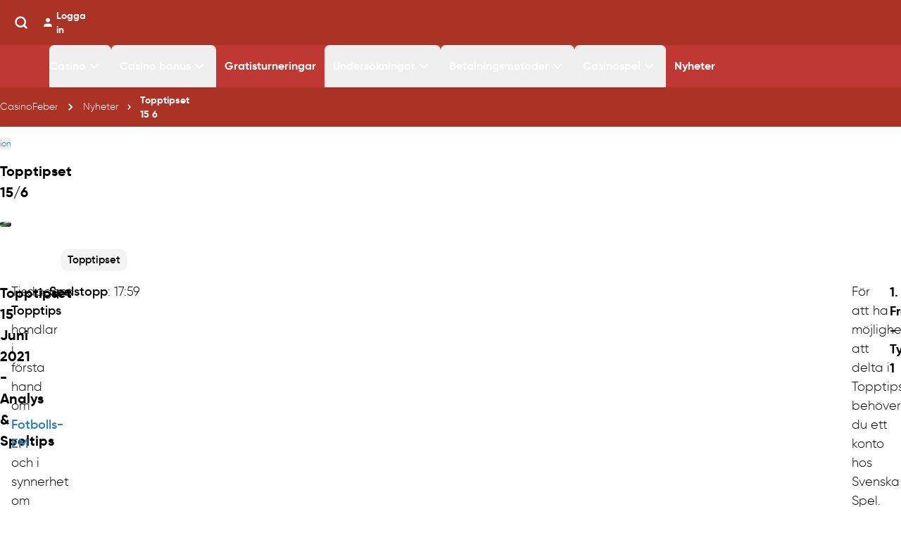

--- FILE ---
content_type: text/html; charset=utf-8
request_url: https://www.casinofeber.se/nyheter/topptipset-15-6
body_size: 23426
content:
<!DOCTYPE html>
<html lang="sv">
	<head>
		<meta name='dmca-site-verification' content='SkI5eW5mMHpIaXhIZW5MeUs5YTUwZG1CeU9YWG82RVpKczZNSEJzV3hhdz01' />
		<meta http-equiv="Content-Type" content="text/html; charset=utf-8">
		<meta charset="utf-8" />
		<link rel="icon" href="/favicon.ico" type="image/x-icon">
		<meta name="viewport" content="width=device-width, initial-scale=1.0" />
		<meta name="viewport" content="width=device-width" />
		<meta http-equiv="cache-control" content="max-age=0, s-maxage=7200">
		<link href="../_app/immutable/assets/3.c0e7be57.css" rel="stylesheet">
		<link href="../_app/immutable/assets/app.e1efafff.css" rel="stylesheet">
		<link href="../_app/immutable/assets/Icons.026e0475.css" rel="stylesheet">
		<link href="../_app/immutable/assets/Importer.d45c685e.css" rel="stylesheet">
		<link href="../_app/immutable/assets/Toplist.ad81d3c9.css" rel="stylesheet">
		<link rel="modulepreload" href="../_app/immutable/entry/start.fb1109d1.js">
		<link rel="modulepreload" href="../_app/immutable/chunks/scheduler.058c5aec.js">
		<link rel="modulepreload" href="../_app/immutable/chunks/singletons.0558ed5a.js">
		<link rel="modulepreload" href="../_app/immutable/chunks/index.8f484a44.js">
		<link rel="modulepreload" href="../_app/immutable/chunks/parse.bee59afc.js">
		<link rel="modulepreload" href="../_app/immutable/entry/app.ac9247e4.js">
		<link rel="modulepreload" href="../_app/immutable/chunks/preload-helper.a4192956.js">
		<link rel="modulepreload" href="../_app/immutable/chunks/index.97bfb87e.js">
		<link rel="modulepreload" href="../_app/immutable/chunks/store.74d2430d.js">
		<link rel="modulepreload" href="../_app/immutable/nodes/0.ef435704.js">
		<link rel="modulepreload" href="../_app/immutable/nodes/3.da861d17.js">
		<link rel="modulepreload" href="../_app/immutable/chunks/navigation.b1d2ff57.js">
		<link rel="modulepreload" href="../_app/immutable/chunks/utils.0a243df9.js">
		<link rel="modulepreload" href="../_app/immutable/chunks/structured-data.35fbc1f1.js">
		<link rel="modulepreload" href="../_app/immutable/chunks/Icons.cd9636c8.js">
		<link rel="modulepreload" href="../_app/immutable/nodes/6.8b340703.js">
		<link rel="modulepreload" href="../_app/immutable/chunks/PreviewContent.021f0bc1.js">
		<link rel="modulepreload" href="../_app/immutable/chunks/Importer.a763e746.js">
		<link rel="modulepreload" href="../_app/immutable/chunks/Translate.959aa7ee.js">
		<link rel="modulepreload" href="../_app/immutable/chunks/Toplist.69c3548e.js">
		<link rel="modulepreload" href="../_app/immutable/chunks/Label.c7400d38.js">
		<link rel="modulepreload" href="../_app/immutable/chunks/colors.49a8dbd2.js">
		<link rel="modulepreload" href="../_app/immutable/chunks/index.4a1b51d8.js">
		<link rel="modulepreload" href="../_app/immutable/chunks/Checkbox.7ad4865e.js"><title>Topptipset Tisdag den 15 juni - Speltips &amp; Analys</title><!-- HEAD_svelte-lm0rof_START --><meta name="robots" content="index, follow"><!-- HTML_TAG_START --><script type="application/ld+json">
    {
      "@context" : "http://schema.org",
      "@type": "Organization",
      "@id": "https://www.casinofeber.se#organization",
      "name" : "CasinoFeber.se",
      "url" : "https://www.casinofeber.se",
      "alternateName" : "CasinoFeber",
      "logo": "https://media.casinofeber.se/assets/casinofeber-logo.png",
      "foundingDate": "2017",
      "contactPoint": {
        "@type": "ContactPoint",
        "contactType": "customer service",
        "email": "mail@casinofeber.se",
        "url": "https://www.casinofeber.se/kontakta-oss"
      },
      "sameAs" : []
    }
  </script><!-- HTML_TAG_END --><!-- HTML_TAG_START --><script type="application/ld+json">{
    "@context" : "http://schema.org",
    "@type": "Article",
    "@id": "https://www.casinofeber.se#article",
    "url": "https://www.casinofeber.se",
    "name": "Topptipset 15/6",
    "datePublished": "2021-06-15T12:00:00+00:00",
    "dateModified": "2025-07-01T08:51:15.166886+00:00",
    "isPartOf": {
      "@id": "https://www.casinofeber.se#website"
    },
    "inLanguage": "sv"
  }
  </script><!-- HTML_TAG_END --><!-- HTML_TAG_START --><meta property="og:title" content="Topptipset Tisdag den 15 juni - Speltips & Analys">
    <meta property="og:type" content="article"><meta property="og:url" content="https://www.casinofeber.se/nyheter/topptipset-15-6"><meta property="og:image" content="https://media.casinofeber.se/media/nyhet-fotboll-3.jpg"><!-- HTML_TAG_END --><!-- HTML_TAG_START --><meta http-equiv="last-modified" content="2025-07-01"><link rel="canonical" href="https://www.casinofeber.se/nyheter/topptipset-15-6">
      <meta name="application-name" content="CasinoFeber">
      <meta name="apple-mobile-web-app-title" content="CasinoFeber">
    <!-- HTML_TAG_END --><link rel="preconnect" href="https://dev.visualwebsiteoptimizer.com"><script type="text/javascript" data-cfasync="false" id="vwoCode" data-svelte-h="svelte-1pq9z3q">window._vwo_code ||
      (function () {
        var account_id = 788215,
          version = 2.0,
          settings_tolerance = 2000,
          hide_element = "body",
          hide_element_style = "opacity:0 !important;filter:alpha(opacity=0) !important;background:none !important",
          f = false,
          w = window,
          d = document,
          v = d.querySelector("#vwoCode"),
          cK = "_vwo_" + account_id + "_settings",
          cc = {};
        try {
          var c = JSON.parse(localStorage.getItem("_vwo_" + account_id + "_config"));
          cc = c && typeof c === "object" ? c : {};
        } catch (e) {}
        var stT = cc.stT === "session" ? w.sessionStorage : w.localStorage;
        code = {
          use_existing_jquery: function () {
            return typeof use_existing_jquery !== "undefined" ? use_existing_jquery : undefined;
          },
          library_tolerance: function () {
            return typeof library_tolerance !== "undefined" ? library_tolerance : undefined;
          },
          settings_tolerance: function () {
            return cc.sT || settings_tolerance;
          },
          hide_element_style: function () {
            return "{" + (cc.hES || hide_element_style) + "}";
          },
          hide_element: function () {
            return typeof cc.hE === "string" ? cc.hE : hide_element;
          },
          getVersion: function () {
            return version;
          },
          finish: function () {
            if (!f) {
              f = true;
              var e = d.getElementById("_vis_opt_path_hides");
              if (e) e.parentNode.removeChild(e);
            }
          },
          finished: function () {
            return f;
          },
          load: function (e) {
            var t = this.getSettings(),
              n = d.createElement("script"),
              i = this;
            if (t) {
              n.textContent = t;
              d.getElementsByTagName("head")[0].appendChild(n);
              if (!w.VWO || VWO.caE) {
                stT.removeItem(cK);
                i.load(e);
              }
            } else {
              n.fetchPriority = "high";
              n.src = e;
              n.type = "text/javascript";
              n.onerror = function () {
                _vwo_code.finish();
              };
              d.getElementsByTagName("head")[0].appendChild(n);
            }
          },
          getSettings: function () {
            try {
              var e = stT.getItem(cK);
              if (!e) {
                return;
              }
              e = JSON.parse(e);
              if (Date.now() > e.e) {
                stT.removeItem(cK);
                return;
              }
              return e.s;
            } catch (e) {
              return;
            }
          },
          init: function () {
            if (d.URL.indexOf("__vwo_disable__") > -1) return;
            var e = this.settings_tolerance();
            w._vwo_settings_timer = setTimeout(function () {
              _vwo_code.finish();
              stT.removeItem(cK);
            }, e);
            var t = d.currentScript,
              n = d.createElement("style"),
              i = this.hide_element(),
              r = t && !t.async && i ? i + this.hide_element_style() : "",
              c = d.getElementsByTagName("head")[0];
            n.setAttribute("id", "_vis_opt_path_hides");
            v && n.setAttribute("nonce", v.nonce);
            n.setAttribute("type", "text/css");
            if (n.styleSheet) n.styleSheet.cssText = r;
            else n.appendChild(d.createTextNode(r));
            c.appendChild(n);
            this.load(
              "https://dev.visualwebsiteoptimizer.com/j.php?a=" +
                account_id +
                "&u=" +
                encodeURIComponent(d.URL) +
                "&vn=" +
                version,
            );
          },
        };
        w._vwo_code = code;
        code.init();
      })();
  </script><script src="https://braze.casinofeber.se/braze-init.js?braze-app=5e256acd-97a3-4c33-9aa0-7470d0c30019" async data-svelte-h="svelte-1uaah2t" type="4c7cc42ad8a2118f40de9ead-text/javascript"></script><!-- HEAD_svelte-lm0rof_END --><!-- HEAD_svelte-3nesnx_START --><meta name="description" content="Topptipset 15 Juni 2021 - Analys &amp; Speltips
Tisdagens Topptips handlar i första hand om Fotbolls-EM och i synnerhet om det på förhand ruggigt intress"><!-- HEAD_svelte-3nesnx_END -->
	</head>
	<body>
    <div>    <noscript> <iframe src="https://www.googletagmanager.com/ns.html?id=GTM-NXFJSV6" height="0" width="0" style="display:none;visibility:hidden"></iframe></noscript>  <div class="body t-cf p-cf" data-sveltekit-reload> <main>  <header class="content-grid bg-brand sticky top-0 z-50"><div class="flex flex-wrap justify-between items-center full-width"> <div class="flex justify-between items-center py-3 w-full"><button type="button" class="inline-flex items-center justify-center p-2 rounded-md text-white hover:text-white hover:bg-brand-light md:hidden" aria-controls="mobile-menu" aria-expanded="false"><span class="sr-only" data-svelte-h="svelte-1bvqpab">Open main menu</span>  <svg viewBox="0 0 24 24" width="1.2em" height="1.2em" class="block h-6 w-6 m-0"><!-- HTML_TAG_START --><path fill="currentColor" d="M3 6h18v2H3zm0 5h18v2H3zm0 5h18v2H3z"/><!-- HTML_TAG_END --></svg>  <svg viewBox="0 0 24 24" width="1.2em" height="1.2em" class="hidden"><!-- HTML_TAG_START --><path fill="currentColor" d="M19 6.41L17.59 5L12 10.59L6.41 5L5 6.41L10.59 12L5 17.59L6.41 19L12 13.41L17.59 19L19 17.59L13.41 12z"/><!-- HTML_TAG_END --></svg></button>  <a href="/" class="flex items-center"><img class="w-[200px] h-8" alt="CasinoFeber Logo" src="https://media.casinofeber.se/assets/casinofeber-logo.svg?w=200&amp;q=100&amp;auto=format"></a>  <div class="flex gap-4 justify-center items-center"><div class="flex"><div class="flex gap-2"><button type="button" class="text-center font-medium focus-within:ring-4 focus-within:outline-none inline-flex items-center justify-center px-5 py-2.5 text-sm text-white dark:bg-primary-600 dark:hover:bg-primary-700 focus-within:ring-primary-300 dark:focus-within:ring-primary-800 rounded-lg bg-transparent hover:bg-transparent focus:border-0 focus:ring-0"><svg xmlns="http://www.w3.org/2000/svg" class=" svelte-1pz72t5" focusable="false" width="20px" height="20px" fill="none" stroke="#fff" stroke-width="3" stroke-linecap="round" stroke-linejoin="round" viewBox="0 0 24 24"><!-- HTML_TAG_START --><circle cx="11" cy="11" r="8"></circle><line x1="21" y1="21" x2="16.65" y2="16.65"></line><!-- HTML_TAG_END --></svg></button> </div>   </div>  <div class="flex md:block"><a href="/" class="flex items-center text-sm font-bold text-white hover:text-gray-200"><svg xmlns="http://www.w3.org/2000/svg" class=" svelte-1pz72t5" focusable="false" width="20px" height="20px" fill="currentColor" stroke="currentColor" stroke-width="1" stroke-linecap="round" stroke-linejoin="round" viewBox="0 0 24 24"><!-- HTML_TAG_START --><path d="M20 21v-2a4 4 0 0 0-4-4H8a4 4 0 0 0-4 4v2"></path><circle cx="12" cy="7" r="4"></circle><!-- HTML_TAG_END --></svg> <span class="hidden md:block ml-1">Logga in</span></a></div></div></div></div> <nav aria-label="Main navigation" class="flex flex-grow full-width bg-brand-lighter md:h-[60px] relative"> <button type="button" class="opacity-0 pointer-events-none top-0 absolute fixed inset-0 bg-black transition-opacity duration-300 ease-in-out z-2 md:hidden border-0" aria-label="Close mobile menu"></button>  <div class="-translate-x-full absolute h-screen transition-all duration-300 ease-in-out md:static top-0 left-0 w-4/5 max-w-xs bg-brand-lighter z-4 pb-20 overflow-y-auto md:translate-x-0 md:h-auto md:w-full md:max-w-none md:overflow-visible md:pb-0 md:transition-none full-width md:col-[content] md:block"> <ul class="flex flex-col p-4 space-y-2 md:h-full md:flex md:flex-row md:space-y-0 md:p-0"><li class="relative group first:group-first"> <button type="button" class="group-first:md:pl-0 flex gap-1 justify-between items-center px-3 py-2 md:py-0 w-full h-full text-nav font-bold text-white md:justify-start visited:text-white hover:text-gray-200 md:hover:bg-transparent transition-colors duration-300 ease-in-out rounded-t-sm ">Casino <span class="md:hidden"><svg viewBox="0 0 24 24" width="1.2em" height="1.2em" class="w-6 h-6 transition-transform duration-300 rotate-0"><!-- HTML_TAG_START --><path fill="currentColor" d="M8.59 16.58L13.17 12L8.59 7.41L10 6l6 6l-6 6z"/><!-- HTML_TAG_END --></svg></span> <span class="hidden md:inline"><svg viewBox="0 0 24 24" width="1.2em" height="1.2em" class="w-6 h-6"><!-- HTML_TAG_START --><path fill="currentColor" d="M7.41 8.58L12 13.17l4.59-4.59L18 10l-6 6l-6-6z"/><!-- HTML_TAG_END --></svg></span></button>  </li><li class="relative group first:group-first"> <button type="button" class="group-first:md:pl-0 flex gap-1 justify-between items-center px-3 py-2 md:py-0 w-full h-full text-nav font-bold text-white md:justify-start visited:text-white hover:text-gray-200 md:hover:bg-transparent transition-colors duration-300 ease-in-out rounded-t-sm ">Casino bonus <span class="md:hidden"><svg viewBox="0 0 24 24" width="1.2em" height="1.2em" class="w-6 h-6 transition-transform duration-300 rotate-0"><!-- HTML_TAG_START --><path fill="currentColor" d="M8.59 16.58L13.17 12L8.59 7.41L10 6l6 6l-6 6z"/><!-- HTML_TAG_END --></svg></span> <span class="hidden md:inline"><svg viewBox="0 0 24 24" width="1.2em" height="1.2em" class="w-6 h-6"><!-- HTML_TAG_START --><path fill="currentColor" d="M7.41 8.58L12 13.17l4.59-4.59L18 10l-6 6l-6-6z"/><!-- HTML_TAG_END --></svg></span></button>  </li><li class="relative group first:group-first"> <a href="/turneringar" class="block m-0 px-3 py-2 font-bold text-white visited:text-white hover:text-gray-200 text-nav md:text-nav md:h-full md:flex md:items-center ">Gratisturneringar</a></li><li class="relative group first:group-first"> <button type="button" class="group-first:md:pl-0 flex gap-1 justify-between items-center px-3 py-2 md:py-0 w-full h-full text-nav font-bold text-white md:justify-start visited:text-white hover:text-gray-200 md:hover:bg-transparent transition-colors duration-300 ease-in-out rounded-t-sm ">Undersökningar <span class="md:hidden"><svg viewBox="0 0 24 24" width="1.2em" height="1.2em" class="w-6 h-6 transition-transform duration-300 rotate-0"><!-- HTML_TAG_START --><path fill="currentColor" d="M8.59 16.58L13.17 12L8.59 7.41L10 6l6 6l-6 6z"/><!-- HTML_TAG_END --></svg></span> <span class="hidden md:inline"><svg viewBox="0 0 24 24" width="1.2em" height="1.2em" class="w-6 h-6"><!-- HTML_TAG_START --><path fill="currentColor" d="M7.41 8.58L12 13.17l4.59-4.59L18 10l-6 6l-6-6z"/><!-- HTML_TAG_END --></svg></span></button>  </li><li class="relative group first:group-first"> <button type="button" class="group-first:md:pl-0 flex gap-1 justify-between items-center px-3 py-2 md:py-0 w-full h-full text-nav font-bold text-white md:justify-start visited:text-white hover:text-gray-200 md:hover:bg-transparent transition-colors duration-300 ease-in-out rounded-t-sm ">Betalningsmetoder <span class="md:hidden"><svg viewBox="0 0 24 24" width="1.2em" height="1.2em" class="w-6 h-6 transition-transform duration-300 rotate-0"><!-- HTML_TAG_START --><path fill="currentColor" d="M8.59 16.58L13.17 12L8.59 7.41L10 6l6 6l-6 6z"/><!-- HTML_TAG_END --></svg></span> <span class="hidden md:inline"><svg viewBox="0 0 24 24" width="1.2em" height="1.2em" class="w-6 h-6"><!-- HTML_TAG_START --><path fill="currentColor" d="M7.41 8.58L12 13.17l4.59-4.59L18 10l-6 6l-6-6z"/><!-- HTML_TAG_END --></svg></span></button>  </li><li class="relative group first:group-first"> <button type="button" class="group-first:md:pl-0 flex gap-1 justify-between items-center px-3 py-2 md:py-0 w-full h-full text-nav font-bold text-white md:justify-start visited:text-white hover:text-gray-200 md:hover:bg-transparent transition-colors duration-300 ease-in-out rounded-t-sm ">Casinospel <span class="md:hidden"><svg viewBox="0 0 24 24" width="1.2em" height="1.2em" class="w-6 h-6 transition-transform duration-300 rotate-0"><!-- HTML_TAG_START --><path fill="currentColor" d="M8.59 16.58L13.17 12L8.59 7.41L10 6l6 6l-6 6z"/><!-- HTML_TAG_END --></svg></span> <span class="hidden md:inline"><svg viewBox="0 0 24 24" width="1.2em" height="1.2em" class="w-6 h-6"><!-- HTML_TAG_START --><path fill="currentColor" d="M7.41 8.58L12 13.17l4.59-4.59L18 10l-6 6l-6-6z"/><!-- HTML_TAG_END --></svg></span></button>  </li><li class="relative group first:group-first"> <a href="/nyheter" class="block m-0 px-3 py-2 font-bold text-white visited:text-white hover:text-gray-200 text-nav md:text-nav md:h-full md:flex md:items-center ">Nyheter</a></li></ul>   <div class="flex flex-col gap-4 px-6 mt-6 md:hidden"><button class="px-2 py-2 w-full text-base font-bold text-center bg-white rounded-full text-brand-light">Logga in</button> <button class="px-2 py-2 w-full text-base font-bold text-center text-white bg-transparent rounded-full border border-white">Registrera dig</button></div>  <div class="flex justify-center mt-8 space-x-4 md:hidden"><a href="https://www.facebook.com/Casinofeber" target="_blank" rel="noopener noreferrer" class="w-8 h-8 flex items-center justify-center rounded-full bg-opacity-80 hover:bg-opacity-100 bg-[#37589b]"><svg xmlns="http://www.w3.org/2000/svg" class=" svelte-1pz72t5" focusable="false" width="20px" height="20px" fill="none" stroke="white" stroke-width="1.5" stroke-linecap="round" stroke-linejoin="round" viewBox="0 0 24 24"><!-- HTML_TAG_START --><path d="M18 2h-3a5 5 0 0 0-5 5v3H7v4h3v8h4v-8h3l1-4h-4V7a1 1 0 0 1 1-1h3z"></path><!-- HTML_TAG_END --></svg> </a><a href="https://twitter.com/CasinoFeberSE" target="_blank" rel="noopener noreferrer" class="w-8 h-8 flex items-center justify-center rounded-full bg-opacity-80 hover:bg-opacity-100 bg-[#31abe1]"><svg xmlns="http://www.w3.org/2000/svg" class=" svelte-1pz72t5" focusable="false" width="20px" height="20px" fill="none" stroke="white" stroke-width="1.5" stroke-linecap="round" stroke-linejoin="round" viewBox="0 0 24 24"><!-- HTML_TAG_START --><path d="M23 3a10.9 10.9 0 0 1-3.14 1.53 4.48 4.48 0 0 0-7.86 3v1A10.66 10.66 0 0 1 3 4s-4 9 5 13a11.64 11.64 0 0 1-7 2c9 5 20 0 20-11.5a4.5 4.5 0 0 0-.08-.83A7.72 7.72 0 0 0 23 3z"></path><!-- HTML_TAG_END --></svg> </a><a href="https://www.instagram.com/casinofeber" target="_blank" rel="noopener noreferrer" class="w-8 h-8 flex items-center justify-center rounded-full bg-opacity-80 hover:bg-opacity-100 bg-gradient-to-r from-[#405de6] via-[#833ab4] to-[#fd1d1d]"><svg xmlns="http://www.w3.org/2000/svg" class=" svelte-1pz72t5" focusable="false" width="20px" height="20px" fill="none" stroke="white" stroke-width="1.5" stroke-linecap="round" stroke-linejoin="round" viewBox="0 0 24 24"><!-- HTML_TAG_START --><rect x="2" y="2" width="20" height="20" rx="5" ry="5"></rect><path d="M16 11.37A4 4 0 1 1 12.63 8 4 4 0 0 1 16 11.37z"></path><line x1="17.5" y1="6.5" x2="17.51" y2="6.5"></line><!-- HTML_TAG_END --></svg> </a><a href="https://www.youtube.com/channel/UCngUCkQ1rnxosi4Xt_PSZsA" target="_blank" rel="noopener noreferrer" class="w-8 h-8 flex items-center justify-center rounded-full bg-opacity-80 hover:bg-opacity-100 bg-[#ff0000]"><svg xmlns="http://www.w3.org/2000/svg" class=" svelte-1pz72t5" focusable="false" width="20px" height="20px" fill="none" stroke="white" stroke-width="1.5" stroke-linecap="round" stroke-linejoin="round" viewBox="0 0 24 24"><!-- HTML_TAG_START --><path d="M22.54 6.42a2.78 2.78 0 0 0-1.94-2C18.88 4 12 4 12 4s-6.88 0-8.6.46a2.78 2.78 0 0 0-1.94 2A29 29 0 0 0 1 11.75a29 29 0 0 0 .46 5.33A2.78 2.78 0 0 0 3.4 19c1.72.46 8.6.46 8.6.46s6.88 0 8.6-.46a2.78 2.78 0 0 0 1.94-2 29 29 0 0 0 .46-5.25 29 29 0 0 0-.46-5.33z"></path><polygon points="9.75 15.02 15.5 11.75 9.75 8.48 9.75 15.02"></polygon><!-- HTML_TAG_END --></svg> </a></div></div></nav></header> <div class="content-grid"><div class="full-width bg-brand py-2"><nav aria-label="Breadcrumb" class="flex !p-0" divClass="mx-1 text-white fill-white"><ol class="flex items-center text-white flex-row m-0"> <li class="!pl-0 inline-flex items-center" icon=""><svg viewBox="0 0 24 24" width="1.2em" height="1.2em" class="hidden"><!-- HTML_TAG_START --><path fill="currentColor" d="M8.59 16.58L13.17 12L8.59 7.41L10 6l6 6l-6 6z"/><!-- HTML_TAG_END --></svg> <a class="text-white font-light text-sm hover:text-gray-200" href="/">CasinoFeber </a></li>  <li class="inline-flex items-center" icon=""><svg viewBox="0 0 24 24" width="1.2em" height="1.2em" class="w-5 h-5 mx-2 dark:text-white"><!-- HTML_TAG_START --><path fill="currentColor" d="M8.59 16.58L13.17 12L8.59 7.41L10 6l6 6l-6 6z"/><!-- HTML_TAG_END --></svg> <a class="text-white font-light text-sm hover:text-gray-200" href="/nyheter">Nyheter </a></li>  <li class="inline-flex items-center" icon=""><svg viewBox="0 0 24 24" width="1.2em" height="1.2em" class="w-5 h-5 mx-2 dark:text-white"><!-- HTML_TAG_START --><path fill="currentColor" d="M8.59 16.58L13.17 12L8.59 7.41L10 6l6 6l-6 6z"/><!-- HTML_TAG_END --></svg> <span class="text-white text-sm font-bold">Topptipset 15 6 </span></li> </ol></nav> </div></div> <div class="single-page"><div class="content-grid mt-4 mb-4" id="block-disclaimer"><button class="flex justify-end text-xs text-link" tabindex="0"><svg viewBox="0 0 24 24" width="16" height="16" class="mr-2"><!-- HTML_TAG_START --><path fill="currentColor" d="M12.3 7.29c.2-.18.44-.29.7-.29c.27 0 .5.11.71.29c.19.21.29.45.29.71c0 .27-.1.5-.29.71c-.21.19-.44.29-.71.29c-.26 0-.5-.1-.7-.29c-.19-.21-.3-.44-.3-.71c0-.26.11-.5.3-.71m-2.5 4.68s2.17-1.72 2.96-1.79c.74-.06.59.79.52 1.23l-.01.06c-.14.53-.31 1.17-.48 1.78c-.38 1.39-.75 2.75-.66 3c.1.34.72-.09 1.17-.39c.06-.04.11-.08.16-.11c0 0 .08-.08.16.03c.02.03.04.06.06.08c.09.14.14.19.02.27l-.04.02c-.22.15-1.16.81-1.54 1.05c-.41.27-1.98 1.17-1.74-.58c.21-1.23.49-2.29.71-3.12c.41-1.5.59-2.18-.33-1.59c-.37.22-.59.36-.72.45c-.11.08-.12.08-.19-.05l-.03-.06l-.05-.08c-.07-.1-.07-.11.03-.2M22 12c0 5.5-4.5 10-10 10S2 17.5 2 12S6.5 2 12 2s10 4.5 10 10m-2 0c0-4.42-3.58-8-8-8s-8 3.58-8 8s3.58 8 8 8s8-3.58 8-8"/><!-- HTML_TAG_END --></svg> Annonsinformation</button> </div><div class="content-grid mt-4 mb-4"><!-- HTML_TAG_START --><h1>Topptipset 15/6</h1><!-- HTML_TAG_END --></div><div class="content-grid mt-4 mb-4 svelte-1va0y8" id="block-image"><div class="block-image svelte-1va0y8"><div class="image-holder svelte-1va0y8"><img class="in-content lazyload svelte-1va0y8" loading="lazy" alt="Topptipset 15/6" data-src="https://media.casinofeber.se/media/nyhet-fotboll-3.jpg" src="https://media.casinofeber.se/media/nyhet-fotboll-3.jpg"> </div> </div> </div> <div class=" block-links group"><div class="container"><div class="grid"><div class="g-col-12 g-start-1 g-col-md-10 g-start-md-2"><a href="/odds-betting/topptipset"> <span class="title">Topptipset</span>  </a></div></div></div></div><div class="content-grid mt-4 mb-4"><!-- HTML_TAG_START --><h2>Topptipset 15 Juni 2021 - Analys & Speltips</h2><p>Tisdagens <b>Topptips</b> handlar i första hand om <a href="/odds-betting/fotbolls-em-2021">Fotbolls-EM</a> och i synnerhet om det på förhand ruggigt intressanta mötet mellan Frankrike och Tyskland. En trio damlandskamper samt en batalj från Superettan ska även synas i sömmarna. Observera att målgång sker under onsdagen med dubbla EM-strider. Väl mött!</p><p><b>Spelstopp</b>: 17:59</p><p>För att ha möjligheten att delta i Topptipset behöver du ett konto hos Svenska Spel. Om du inte redan är kund hos Sveriges tryggaste spelbolag kan du <a href="/spela/svenska-spel-sport-casino/sports">signa upp HÄR!</a></p><h3>1. Frankrike - Tyskland 1</h3><p>Den första omgångens allra hetaste batalj hämtas från München där de regerande världsmästarna ställs mot nationen som vunnit flest EM-titlar. Frankrike är huvudfavorit till att gå hela vägen, att påstå att Didier Deschamps ställer en stark elva på planen är en underdrift. Benzema är tillbaka i Les Bleus och tillsammans med Mbappé och Griezmann bildar de EM:s bästa anfallstrio.</p><p>Real-strikern skadade sig visserligen i genrepet, men det ska enligt rapporter inte vara någon fara på taket. Tyskland är även de starka i de främre leden, men känslan är att Löws herrar faller på grund av en svagare backlinje. Ettan spikas.</p><h3>2. Ungern - Portugal 2</h3><p>Det lär bli att åka av för Ungern som fått tuffast tänkbara lottning i slutspelet då soppälskarna ställs mot Portugal, Frankrike och Tyskland. Det kommer sannerligen inte bli lätt att hävda sig för östeuropéerna trots att två matcher spelas i Budapest.</p><p>Insatsen i genrepet mot Irland (0-0) var inget vidare och med Dominik Szoboszlai skadad ska ungrarna vara glada om de överhuvudtaget spräcker målnollan i gruppspelet. Portugal är regerande Europamästare och klasser bättre än hemmalaget spelare för spelare. Tvåan är trolig, men med hänsyn till värde åker krysset med som stöd. X2.</p><h3>3. Sverige Dam - Australien Dam 2</h3><p>Det svenska damlandslaget befinner sig på ett OS-förberedande läger i Kalmar och möter under tisdagskvällen Australien på Guldfågeln Arena. Gästerna från “down under” tränas av välmeriterade Tony Gustavsson och är en av Sveriges tre motståndare i det kommande gruppspelet i Japan. Gustavssons tjejer föll tungt mot Danmark i torsdags efter att Yallop och och målman Arnold prickat in bollen i egen bur i första halvlek. Däremellan hade danskorna gjort ett mål på eget bevåg, trots ett gediget försök kom Australien aldrig närmare än 2-3. Blågult besegrade Norge med 1-0 tack vare en gedigen försvarsinsats, men här blir det svenska laget väl hårt streckade. Tvåan är en läcker utgång även om samtliga tecken rekommenderas.</p><h3>4. Spanien Dam - Danmark Dam 1</h3><p>Nästa landskamp spelas i spanska Alcorcón dit det danska landslaget har tagit sig efter segern hemma mot Australien i torsdags. 3-2-segern till trots var insatsen från de röde och hvide inte mycket att hänga i granen, två av de danska kassarna tillkom via självmål i början av första halvlek. Spanien slog nyligen tillbaka Belgien med klara 3-0 där en av baljorna prickades in av Barca-stjärnan Alexia Putellas. Putellas är en av flera nyblivna CL-mästare i det spanska laget och det råder ingen tvekan om att värdnationen får bära ett tydligt favoritskap i Madrids utkanter. Ettan är en bomb till nuvarande streckning!</p><h3>5. Nederländerna Dam - Norge Dam 1</h3><p>Norge blev nollade av Sverige föregående vecka och stod överlag för en slätstruken insats i Småland. Norskorna tog sedan sitt pick och pack och drog vidare till Enschede där nästa vänskapslandskamp står för dörren. Nederländerna ställde upp med en B-betonad elva mot Italien senast och föll något oväntat med 0-1. Det holländska laget, som förlorade mot USA i VM-finalen 2019, väntas mönstra ett starkare lag under tisdagen och ska i sådant fall ses med god chans att hoppa tillbaka upp på vinnarspåret. Gardera ettan med krysset om stålarna räcker.</p><h3>6. GIF Sundsvall - GAIS 1</h3><p>GIF Sundsvall har åkt på två tunga förluster i följd och såldes tappat mark i den mycket jämna svenska andraligan. 1-2 mot Jönköpings Södra följdes upp av 0-1 i brakan borta mot formstarka Trelleborg. Ett resultat som inte speglade matchbilden då medelpadingarna var strået vassare. Dags för anfallsduon Engblom/Hallenius att vässa siktet om Giffarna ska haka på racet i toppen av tabellen. GAIS fina form från seriestarten är som bortblåst efter fyra nederlag sista fem och Makrillarna behöver komma upp med en toppinsats om de ska få några poäng med sig hem till Göteborg. Under 55 procent är ettan given i utgång, täck upp efter plånbok och behag.</p><h3>7. Finland - Ryssland 2</h3><p>Joel Pohjanpalo blev segerskytt på Parken när Finland skrällde mot Danmark och vann med 1-0 trots total dansk dominans. Den finska segeryran kom såklart i andrahand då samtligas tankar fanns hos Christian Eriksen som efter omständigheterna trots allt ska må bra. Innan Inter-stjärnan föll ihop i slutet av första halvlek hade nog ingen protesterat om Danmark haft ledningen med 2-3 kassar, att de blåvita berguvarna ska stå för ännu en knall får anses som högst osannolikt. Ryssland fick på läppen mot Belgien, så räkna med en revanschsugen skara från moderlandet. Tvåan på Gazprom Arena är en mycket fin singel!</p><h3>8. Turkiet - Wales 1</h3><p>Betydligt mer svårtippat när vi vänder blickarna mot Baku Olympic Stadium i Azerbajdzjan. Turkiet hade inte en sportmössa i premiären mot ett urstarkt Italien och föll klart med 0-3 i Rom. De rödvita halvmånarna sköt faktiskt inte ett enda skott på mål mot ett ramstarkt italienskt försvar. Wales var nästintill lika utskåpade mot Schweiz, men lyckades ändå snubbla till sig ett kryss här i Baku sedan Kieffer Moore nickat in 1-1-bollen i den 74:e matchminuten. Drakarna lär ånyo behöva fokusera på defensiven i första hand mot ett på pappret skickligare Turkiet. Ettan ligger närmast till hands, men fyll gärna på med övriga tecken i hopp om en walesisk knall.</p><h3>Spiken! - Ryssland</h3><p>Finland skapade en enda vettig målchans under 90 minuter mot Danmark och den knoppade Joel Pohjanpalo dit. 1-0-segern på Parken var inte rättvis någonstans och inte kan väl Berguvarna ha lika flyt en andra gång?</p><h3>Skrällen! - Australien Dam</h3><p>Australien fick en mardrömsstart borta mot Danmark föregående vecka, men kom tillbaka starkt och kan ta med sig en hel del positiva saker trots förlust 2-3. Sverige övervärderas grovt i denna träningslandskamp. Hela upp och jobba knall!</p><p>Har du vad som krävs för att fixa 8 rätt på Topptipset? Det behövs både kunskap och fingertoppskänsla, men kan ge riktigt bra betalt vid en fullträff. Missa inte chansen att visa upp din analytiska förmåga när det kommer till fotboll. <a href="/spela/svenska-spel-sport-casino/sports">Signa upp ett konto hos Svenska Spel HÄR!</a></p><!-- HTML_TAG_END --></div><div class="content-grid block-table-basic mt-4 mb-4 svelte-7mwzuk" id="block-table"> <div class="table-container-wrapper svelte-7mwzuk" style="border-radius: 8px;"><div class="table-container "> <table><thead><tr><th colspan="2"></th></tr></thead> <tbody><tr><td><!-- HTML_TAG_START --><b>1.</b> Frankrike - Tyskland<!-- HTML_TAG_END --></td><td><!-- HTML_TAG_START -->1<!-- HTML_TAG_END --></td> </tr><tr><td><!-- HTML_TAG_START --><b>2.</b> Ungern - Portugal<!-- HTML_TAG_END --></td><td><!-- HTML_TAG_START -->x2<!-- HTML_TAG_END --></td> </tr><tr><td><!-- HTML_TAG_START --><b>3.</b> Sverige D - Australien D<!-- HTML_TAG_END --></td><td><!-- HTML_TAG_START -->1x2<!-- HTML_TAG_END --></td> </tr><tr><td><!-- HTML_TAG_START --><b>4.</b> Spanien D - Danmark D<!-- HTML_TAG_END --></td><td><!-- HTML_TAG_START -->1<!-- HTML_TAG_END --></td> </tr><tr><td><!-- HTML_TAG_START --><b>5.</b> Nederländerna D - Norge D<!-- HTML_TAG_END --></td><td><!-- HTML_TAG_START -->1x<!-- HTML_TAG_END --></td> </tr><tr><td><!-- HTML_TAG_START --><b>6.</b> GIF Sundsvall - GAIS<!-- HTML_TAG_END --></td><td><!-- HTML_TAG_START -->1x2<!-- HTML_TAG_END --></td> </tr><tr><td><!-- HTML_TAG_START --><b>7.</b> Finland - Ryssland<!-- HTML_TAG_END --></td><td><!-- HTML_TAG_START -->2<!-- HTML_TAG_END --></td> </tr><tr><td><!-- HTML_TAG_START --><b>8.</b> Turkiet - Wales<!-- HTML_TAG_END --></td><td><!-- HTML_TAG_START -->1x2<!-- HTML_TAG_END --></td> </tr></tbody></table></div></div></div><div class="content-grid mt-4 mb-4"><!-- HTML_TAG_START --><p>I samarbete med Svenska Spel Sport & Casino AB, Spel för dig över 18 år</p><p>Spelar du för mycket? Ring Stödlinjen: 020-819100</p><!-- HTML_TAG_END --></div>  <div class="content-grid block-toplist v1 v0  " id="block-toplist"><div class="toplist-holder">   <div class="toplist casino">  <div style="display: block"><div class="operator-container svelte-16av971" style="border-color: rgba(217, 253, 255, 1);"> <div class="logo-container svelte-1qr3rg8" style="background-color: rgb(217, 253, 255, 1);"><a href="/spela/svenska-spel-sport-casino" rel="nofollow noreferrer" data-element="toplist" data-operator="svenska-spel-sport-casino" data-type="logo" data-toplist-pos="0"><img class="logo svelte-1qr3rg8" loading="eager" alt="Svenska Spel Sport &amp; Casino" src="https://media.casinofeber.se/operators/svenska-spel-sport-casino.png"></a> <div class="rating svelte-1qr3rg8"><div class="item-rating" style="--rating: 4.6; --star-color: rgba(217, 253, 255, 1); color: rgba(0,0,0,1)" aria-label="Svenska Spel Sport &amp; Casino has not yet been given a rating by CasinoFeber" title="Svenska Spel Sport &amp; Casino has not yet been given a rating by CasinoFeber"><span data-svelte-h="svelte-zl23uj">★★★★★</span></div></div> </div> <div class="badges-container svelte-192jbow"><div class="badge-item hidden svelte-192jbow"><img loading="lazy" class="badge-icon svelte-192jbow" src="https://media.casinofeber.se/icons/trustly.png?h=54&amp;q=100&amp;auto=format" alt="Svenska Spel Sport &amp; Casino har Trustly"> <span class="svelte-192jbow" data-svelte-h="svelte-18soav1">Trustly</span></div> <div class="badge-item  svelte-192jbow"><img loading="lazy" class="badge-icon svelte-192jbow" src="https://media.casinofeber.se/icons/swish.png?h=54&amp;q=100&amp;auto=format" alt="Svenska Spel Sport &amp; Casino har Swish"> <span class="svelte-192jbow" data-svelte-h="svelte-aua2l8">Swish</span></div> <div class="badge-item  svelte-192jbow"><img loading="lazy" class="badge-icon svelte-192jbow" src="https://media.casinofeber.se/icons/bankid.png?h=54&amp;q=100&amp;auto=format" alt="Svenska Spel Sport &amp; Casino har BankID"> <span class="svelte-192jbow" data-svelte-h="svelte-1p6n4jh">BankID</span></div> <div class="badge-item svelte-192jbow"><img loading="lazy" class="badge-icon svelte-192jbow" src="https://media.casinofeber.se/icons/spelinspektionen.png?h=54&amp;q=100&amp;auto=format" alt="Svenska Spel Sport &amp; Casino har licens fra Spelinspektionen"> <span class="svelte-192jbow" data-svelte-h="svelte-dp2gsy">Licens</span></div> </div> <div class="bonus-container svelte-o8ysd1"><h3 class="name svelte-o8ysd1">Svenska Spel Sport &amp; Casino</h3> <div class="bonus svelte-o8ysd1"><span class="fallback svelte-o8ysd1">Casino, bingo, betting &amp; poker</span></div> <div class="freespins svelte-o8ysd1"><span class="fallback svelte-o8ysd1">Uttag på nolltid via Swish</span></div> <div class="bonus-wagering svelte-o8ysd1"><div class="bonus-turnover svelte-12rjybr"><div class="bonus-icon-mobile svelte-12rjybr">    <svg xmlns="http://www.w3.org/2000/svg" width="20" height="20" viewBox="0 0 24 24" fill="none" stroke="currentColor" stroke-width="1" stroke-linecap="round" stroke-linejoin="round" class="lucide-icon lucide lucide-gauge-circle "><path d="M15.6 2.7a10 10 0 1 0 5.7 5.7"></path><circle cx="12" cy="12" r="2"></circle><path d="M13.4 10.6 19 5"></path></svg></div> <div class="bonus-icon-desktop svelte-12rjybr">    <svg xmlns="http://www.w3.org/2000/svg" width="24" height="24" viewBox="0 0 24 24" fill="none" stroke="currentColor" stroke-width="1" stroke-linecap="round" stroke-linejoin="round" class="lucide-icon lucide lucide-gauge-circle "><path d="M15.6 2.7a10 10 0 1 0 5.7 5.7"></path><circle cx="12" cy="12" r="2"></circle><path d="M13.4 10.6 19 5"></path></svg></div> <span>Bonus ej tillgänglig</span> </div> <div class="freespins-turnover svelte-rhu1ta"><div class="freespins-icon-mobile svelte-rhu1ta">    <svg xmlns="http://www.w3.org/2000/svg" width="20" height="20" viewBox="0 0 24 24" fill="none" stroke="currentColor" stroke-width="1" stroke-linecap="round" stroke-linejoin="round" class="lucide-icon lucide lucide-badge-dollar-sign "><path d="M3.85 8.62a4 4 0 0 1 4.78-4.77 4 4 0 0 1 6.74 0 4 4 0 0 1 4.78 4.78 4 4 0 0 1 0 6.74 4 4 0 0 1-4.77 4.78 4 4 0 0 1-6.75 0 4 4 0 0 1-4.78-4.77 4 4 0 0 1 0-6.76Z"></path><path d="M16 8h-6a2 2 0 1 0 0 4h4a2 2 0 1 1 0 4H8"></path><path d="M12 18V6"></path></svg></div> <div class="freespins-icon-desktop svelte-rhu1ta">    <svg xmlns="http://www.w3.org/2000/svg" width="24" height="24" viewBox="0 0 24 24" fill="none" stroke="currentColor" stroke-width="1" stroke-linecap="round" stroke-linejoin="round" class="lucide-icon lucide lucide-badge-dollar-sign "><path d="M3.85 8.62a4 4 0 0 1 4.78-4.77 4 4 0 0 1 6.74 0 4 4 0 0 1 4.78 4.78 4 4 0 0 1 0 6.74 4 4 0 0 1-4.77 4.78 4 4 0 0 1-6.75 0 4 4 0 0 1-4.78-4.77 4 4 0 0 1 0-6.76Z"></path><path d="M16 8h-6a2 2 0 1 0 0 4h4a2 2 0 1 1 0 4H8"></path><path d="M12 18V6"></path></svg></div> <span>Free spins ej tillgängligt</span> </div></div> </div> <div class="perks-container default svelte-1u4bh0s"><div class="perk svelte-1u4bh0s"><span class="title svelte-1u4bh0s">oms.krav på insättning</span> <span class="value svelte-1u4bh0s">0x</span> </div><div class="perk svelte-1u4bh0s"><span class="title svelte-1u4bh0s">Uttagsförsök Ett</span> <span class="value svelte-1u4bh0s">Direkt (Swish)</span> </div><div class="perk svelte-1u4bh0s"><span class="title svelte-1u4bh0s">Uttagsförsök Två</span> <span class="value svelte-1u4bh0s">Direkt (Swish)</span> </div><div class="perk svelte-1u4bh0s"><span class="title svelte-1u4bh0s">Hitta Starburst (Hastighet)</span> <span class="value svelte-1u4bh0s">17 sek</span> </div><div class="perk svelte-1u4bh0s"><span class="title svelte-1u4bh0s">Genomsnittlig svarstid chatt</span> <span class="value svelte-1u4bh0s">9 min</span> </div><div class="perk svelte-1u4bh0s"><span class="title svelte-1u4bh0s">Rank från andra jämförelsesidor</span> <span class="value svelte-1u4bh0s">4.5</span> </div> </div> <div class="cta-container svelte-1ei6wa1"> <a href="/spela/svenska-spel-sport-casino" target="_blank" rel="nofollow noreferrer noopener" class="cta svelte-1ei6wa1" data-element="toplist" data-operator="svenska-spel-sport-casino" data-type="button" data-toplist-pos="0"><div class="cta-text-strong svelte-1ei6wa1">Till casinot</div> <div class="cta-text-small svelte-1ei6wa1">Vidare till Svenska Spel Sport &amp; Casino</div></a>  <a class="cta-review text-quaternary font-medium svelte-1ei6wa1" href="/svenska-casinon/svenska-spel-sport-casino">Svenska Spel Sport &amp; Casino Recension</a> </div></div> <div class="terms-container svelte-16av971"><!-- HTML_TAG_START -->Reklamlänk | Spel från Svenska Spel Sport & Casino AB. Åldersgräns 18 år. Stödlinjen 020-81 91 00. Spelalagom.se | <a style='font-weight: 300; text-decoration: underline;' href='/spela/svenska-spel-sport-casino/villkor' target="_blank" rel="nofollow">Regler & villkor gäller</a><!-- HTML_TAG_END --></div> </div> </div>   </div></div><div class=" block-post-list mt-4 mb-4"><div class="container"><div class="grid"><div class="g-col-12"><h3 class="ta-c">Senaste casinonyheterna</h3> <div class="posts cards"><div class="card card-1"><a href="/nyheter/l-l-europe-limited-far-anmarkning-efter-brister-pa-flera-spelsajter" title="L&amp;L Europe Limited får anmärkning efter brister på flera spelsajter"><img loading="lazy" alt="L&amp;L Europe Limited får anmärkning efter brister på flera spelsajter" src="https://media.casinofeber.se/media/spelinspektionens-logga.jpg?fit=crop&amp;w=300&amp;h=200&amp;q=80&amp;auto=format"> <div class="info"><span class="post-header">L&amp;L Europe Limited får anmärkning efter brister på flera spelsajter</span> <span class="post-preview">Spelinspektionen har efter en granskning riktat kritik mot spelbolaget L&amp;L Europe Limited efter att viktig information saknats på samtliga av bolagets spelsajter. </span> <span class="post-date">20 jan 2026</span> <span class="read-more">Läs nyheten</span> </div></a> </div><div class="card card-2"><a href="/nyheter/betsson-tappar-intakter-i-norden" title="Betsson tappar intäkter i Norden"><img loading="lazy" alt="Betsson tappar intäkter i Norden" src="https://media.casinofeber.se/media/trumpkaos-pa-borsen.png?fit=crop&amp;w=300&amp;h=200&amp;q=80&amp;auto=format"> <div class="info"><span class="post-header">Betsson tappar intäkter i Norden</span> <span class="post-preview">Det svenska spelbolaget Betsson redovisade en tydlig nedgång i Norden under det fjärde kvartalet 2025. </span> <span class="post-date">20 jan 2026</span> <span class="read-more">Läs nyheten</span> </div></a> </div><div class="card card-3"><a href="/nyheter/ny-licens-och-ny-valkomstbonus-pa-storspelare" title="Ny licens och ny välkomstbonus på Storspelare"><img loading="lazy" alt="Ny licens och ny välkomstbonus på Storspelare" src="https://media.casinofeber.se/media/Storspelare-bonus-news.jpg?fit=crop&amp;w=300&amp;h=200&amp;q=80&amp;auto=format"> <div class="info"><span class="post-header">Ny licens och ny välkomstbonus på Storspelare</span> <span class="post-preview">Den 20 januari får Spelbolaget bakom det populära svenska casinot Storspelare ny licens. Det betyder att alla spelare erbjuds en ny välkomstbonus.</span> <span class="post-date">19 jan 2026</span> <span class="read-more">Läs nyheten</span> </div></a> </div><div class="card card-4"><a href="/nyheter/misstankta-matchfixningsarenden-minskade-under-2025" title="Misstänkta matchfixningsärenden minskade under 2025"><img loading="lazy" alt="Misstänkta matchfixningsärenden minskade under 2025" src="https://media.casinofeber.se/media/1750837138978-hemliga-chattar-avslojar-storskalig-matchfixering-i-svenska-fotbollsligor.jpg?fit=crop&amp;w=300&amp;h=200&amp;q=80&amp;auto=format"> <div class="info"><span class="post-header">Misstänkta matchfixningsärenden minskade under 2025</span> <span class="post-preview">2025 noterades en tydlig nedgång i antalet misstänkta matchfixningsärenden. Det visar ny statistik från Spelinspektionen.</span> <span class="post-date">16 jan 2026</span> <span class="read-more">Läs nyheten</span> </div></a> </div><div class="card card-5"><a href="/nyheter/fler-svenskar-valjer-licensierat-spel-men-olicensierade-casinon-fortsatter-locka" title="Fler svenskar väljer licensierat spel men olicensierade casinon fortsätter locka"><img loading="lazy" alt="Fler svenskar väljer licensierat spel men olicensierade casinon fortsätter locka" src="https://media.casinofeber.se/media/skins-lockar-unga-till-olicensierade-sajter.png?fit=crop&amp;w=300&amp;h=200&amp;q=80&amp;auto=format"> <div class="info"><span class="post-header">Fler svenskar väljer licensierat spel men olicensierade casinon fortsätter locka</span> <span class="post-preview">Antalet olicensierade sajter fortsätter växa kraftigt, vilket framgår av ATG:s senaste kvartalsrapport, men fler svenska spelare väljer licensierade casinon.</span> <span class="post-date">4 dec 2025</span> <span class="read-more">Läs nyheten</span> </div></a> </div><div class="card card-6"><a href="/nyheter/spelinspektionen-granskar-coolbets-valkomsterbjudanden" title="Spelinspektionen granskar Coolbets välkomsterbjudanden"><img loading="lazy" alt="Spelinspektionen granskar Coolbets välkomsterbjudanden" src="https://media.casinofeber.se/media/spelinspektionens-logga.jpg?fit=crop&amp;w=300&amp;h=200&amp;q=80&amp;auto=format"> <div class="info"><span class="post-header">Spelinspektionen granskar Coolbets välkomsterbjudanden</span> <span class="post-preview">Spelinspektionen granskar hur CoolBet presenterar sina välkomstbonusar och om viktig information framgår tillräckligt tydligt för nya spelare.</span> <span class="post-date">3 dec 2025</span> <span class="read-more">Läs nyheten</span> </div></a> </div></div>  <div class="grid"><div class="g-col-12 g-col-sm-8 g-start-sm-3 g-col-md-6 g-start-md-4 g-col-lg-4 g-start-lg-5"><a class="more" href="/nyheter">Visa alla nyheter</a></div></div> </div></div></div></div><div class="content-grid bg-background-secondary py-4 text-sm"><div class="flex gap-2"><strong class="uppercase">Senast uppdaterad:</strong> <span class="date">1 juli 2025</span></div></div></div></main>  <footer class="style-b svelte-1p5d8c9"><div class="block block-lists"><div class="container"><div class="grid"><div class="g-col-12 g-col-sm-6 g-col-lg-3"><h4>Populära artiklar</h4> <ul><li><a href="/svenska-casinon">Bästa casinon</a></li><li><a href="/artiklar/casino-med-snabba-uttag">Snabba utbetalningar</a></li><li><a href="/nya-casinon">Nya casinosidor</a></li><li><a href="/spelutvecklare">Speltillverkare</a></li><li><a href="/artiklar">Casinoartiklar</a></li><li><a href="/guider">Casinoguider</a></li></ul></div> <div class="g-col-12 g-col-sm-6 g-col-lg-3"><h4>Rekommenderade casinon</h4> <ul><li><a href="/svenska-casinon/momang-casino">Momang Casino</a></li><li><a href="/svenska-casinon/pop-casino">Pop Casino</a></li><li><a href="/svenska-casinon/speedy-casino">Speedy Casino</a></li><li><a href="/svenska-casinon/cherry-com">Cherry Casino</a></li><li><a href="/svenska-casinon/ninja-casino">Ninja Casino</a></li><li><a href="/svenska-casinon/klirr-casino">Klirr Casino</a></li><li><a href="/svenska-casinon/kungaslottet">Kungaslottet</a></li></ul></div> <div class="g-col-12 g-col-sm-6 g-col-lg-3"><h4>Om CasinoFeber</h4> <ul><li><a href="/om-oss">Om oss</a></li><li><a href="/kontakta-oss">Kontakta oss</a></li><li><a href="/sekretesspolicy">Integritets &amp; Cookiepolicy</a></li><li><a href="/sitemap">Sajtkarta</a></li></ul></div> <div class="g-col-12 g-col-sm-6 g-col-lg-3"><h4>En del av Raketech Group</h4> <ul><li>Raketech Group Holding plc.</li><li>St George’s Business Centre – Level 7a</li><li>St George’s Road</li><li>St Julian’s, STJ 3202</li><li>Malta</li></ul></div></div></div></div> <div class="block block-images-gamble-aware"><div class="container"><div class="grid"><div class="g-col-12"><!-- HTML_TAG_START --><div class='image-row'><a href='/artiklar/ansvarsfullt-spelande'><div class='age-limit-logo'></div></a><a href='https://www.spelinspektionen.se/' target='_blank' rel='nofollow noreferrer noopener'><div class='spelinspektionen-logo'></div></a><a href='https://www.spelpaus.se/' target='_blank' rel='nofollow noreferrer noopener'><div class='game-break-logo'></div></a></div><div class='gamble-aware'><a href='https://stodlinjen.se/' target='_blank' rel='nofollow noreferrer noopener'><div class='gamble-aware-logo'></div></a><p>Spelar du för mycket? Ring Stödlinjen: 020-81 91 00</p></div><!-- HTML_TAG_END --></div></div></div></div> <div class="block block-socials"><div class="container"><div class="grid"><div class="g-col-12"><div class="social-row"><a class="_facebook svelte-1p5d8c9" href="https://www.facebook.com/Casinofeber" target="_blank" rel="nofollow noreferrer noopener"><svg xmlns="http://www.w3.org/2000/svg" class=" svelte-1pz72t5" focusable="false" width="24px" height="24px" fill="none" stroke="currentColor" stroke-width="1.5" stroke-linecap="round" stroke-linejoin="round" viewBox="0 0 24 24"><!-- HTML_TAG_START --><path d="M18 2h-3a5 5 0 0 0-5 5v3H7v4h3v8h4v-8h3l1-4h-4V7a1 1 0 0 1 1-1h3z"></path><!-- HTML_TAG_END --></svg></a><a class="_twitter svelte-1p5d8c9" href="https://twitter.com/CasinoFeberSE" target="_blank" rel="nofollow noreferrer noopener"><svg xmlns="http://www.w3.org/2000/svg" class=" svelte-1pz72t5" focusable="false" width="24px" height="24px" fill="none" stroke="currentColor" stroke-width="1.5" stroke-linecap="round" stroke-linejoin="round" viewBox="0 0 24 24"><!-- HTML_TAG_START --><path d="M23 3a10.9 10.9 0 0 1-3.14 1.53 4.48 4.48 0 0 0-7.86 3v1A10.66 10.66 0 0 1 3 4s-4 9 5 13a11.64 11.64 0 0 1-7 2c9 5 20 0 20-11.5a4.5 4.5 0 0 0-.08-.83A7.72 7.72 0 0 0 23 3z"></path><!-- HTML_TAG_END --></svg></a><a class="_instagram svelte-1p5d8c9" href="https://www.instagram.com/casinofeber" target="_blank" rel="nofollow noreferrer noopener"><svg xmlns="http://www.w3.org/2000/svg" class=" svelte-1pz72t5" focusable="false" width="24px" height="24px" fill="none" stroke="currentColor" stroke-width="1.5" stroke-linecap="round" stroke-linejoin="round" viewBox="0 0 24 24"><!-- HTML_TAG_START --><rect x="2" y="2" width="20" height="20" rx="5" ry="5"></rect><path d="M16 11.37A4 4 0 1 1 12.63 8 4 4 0 0 1 16 11.37z"></path><line x1="17.5" y1="6.5" x2="17.51" y2="6.5"></line><!-- HTML_TAG_END --></svg></a><a class="_youtube svelte-1p5d8c9" href="https://www.youtube.com/channel/UCngUCkQ1rnxosi4Xt_PSZsA" target="_blank" rel="nofollow noreferrer noopener"><svg xmlns="http://www.w3.org/2000/svg" class=" svelte-1pz72t5" focusable="false" width="24px" height="24px" fill="none" stroke="currentColor" stroke-width="1.5" stroke-linecap="round" stroke-linejoin="round" viewBox="0 0 24 24"><!-- HTML_TAG_START --><path d="M22.54 6.42a2.78 2.78 0 0 0-1.94-2C18.88 4 12 4 12 4s-6.88 0-8.6.46a2.78 2.78 0 0 0-1.94 2A29 29 0 0 0 1 11.75a29 29 0 0 0 .46 5.33A2.78 2.78 0 0 0 3.4 19c1.72.46 8.6.46 8.6.46s6.88 0 8.6-.46a2.78 2.78 0 0 0 1.94-2 29 29 0 0 0 .46-5.25 29 29 0 0 0-.46-5.33z"></path><polygon points="9.75 15.02 15.5 11.75 9.75 8.48 9.75 15.02"></polygon><!-- HTML_TAG_END --></svg></a></div></div></div></div></div>  <div class="block block-content"><div class="container"><div class="grid"><div class="g-col-12"><p>CasinoFeber.se är en obunden jämförelsesajt för casinon på nätet som ägs av Raketech Group Holding PLC, ett Malta-baserat bolag med organisationsnummer C77421. Informationen på sajten är ämnad för underhållning och utbildning. Tredje part kan ändra eller avbryta bonusar/erbjudanden och CasinoFeber kan ej hållas ansvariga för felaktig information. Erbjudanden gäller enbart personer över 18 år som är bosatta i Sverige. Var vänlig läs regler och villkor hos respektive casino innan du registrerar dig eller tackar ja till en bonus. Spela ansvarsfullt.</p> <p>Copyright © 2026 CasinoFeber</p></div></div></div></div>  <div class="block block-content" data-svelte-h="svelte-229x7d"><div class="container"><div class="grid"><div class="g-col-12 flex justify-center"><a href="//www.dmca.com/Protection/Status.aspx?ID=92d1284f-ff81-436f-8da8-89ab2a8c2173" title="DMCA.com Protection Status" class="dmca-badge"><img src="https://images.dmca.com/Badges/_dmca_premi_badge_4.png?ID=92d1284f-ff81-436f-8da8-89ab2a8c2173" alt="DMCA.com Protection Status"></a> <script src="https://images.dmca.com/Badges/DMCABadgeHelper.min.js" type="4c7cc42ad8a2118f40de9ead-text/javascript"></script></div></div></div></div></footer></div>     
			
			<script type="4c7cc42ad8a2118f40de9ead-text/javascript">
				{
					__sveltekit_m5ytcg = {
						base: new URL("..", location).pathname.slice(0, -1),
						env: {"PUBLIC_RANKING_API":"https://krang.raketech.net/admin/api/ranking","PUBLIC_SOCIAL_TOURNAMENT_LICENSE":"100004","PUBLIC_SOCIAL_TOURNAMENT_URL":"https://assets.casinofeber.se/wp-json/api/v1","PUBLIC_VITE_PROJECT_KEY":"cf","PUBLIC_SENTRY_DSN":"https://46a66afec6404bc3a0dd9476b0a0d0e1@o4505323036278784.ingest.sentry.io/4505436698968064","PUBLIC_SUPABASE_ANON_KEY":"eyJhbGciOiJIUzI1NiIsInR5cCI6IkpXVCJ9.eyJyb2xlIjoiYW5vbiIsImlhdCI6MTYzOTc4NDU1MCwiZXhwIjoxOTU1MzYwNTUwfQ.qU99JH98JjTozlXz31Q73nCBxSXmMPQTB7tzvIRBJN8","PUBLIC_SUPABASE_URL":"https://lyfgfqfqsocswyadqlua.supabase.co","PUBLIC_TOURNAMENT_API":"https://krang.raketech.net/admin/api/tournaments","PUBLIC_SOCIAL_TOURNAMENT_AUTHORIZATION":"Xr58Yj76hfEPJfDi5ahm7g==","PUBLIC_SOCIAL_TOURNAMENT_API_KEY":"6Uw4jNcipO68y9xfn63f7MaWo"}
					};

					const element = document.currentScript.parentElement;

					const data = [{"type":"data","data":{session:null,project:{key:"cf",settings:{url:"https://www.casinofeber.se",lang:"sv",theme:"cf",domain:"CasinoFeber.se",market:"se",langAlt:"sv-SE",sidebar:false,currency:"sek",foundedYear:2017,redirectUrl:"spela",tournamentsUrl:"turneringar"},menu:{menu:[{main:true,name:"Casino",path:"",subitems:[{name:"Casino online",path:"https://www.casinofeber.se/"},{name:"Svenska casinon",path:"/svenska-casinon"},{name:"Casino med snabba uttag",path:"/artiklar/casino-med-snabba-uttag"},{name:"Nya casinon",path:"/nya-casinon"},{name:"Nätcasinon",path:"/natcasinon"},{name:"Casino utan konto",path:"/casino-utan-konto"},{name:"Casino med låg insättning",path:"/artiklar/casino-minsta-insattning"},{name:"Casinon med svensk licens",path:"/casinon-med-svensk-licens"}]},{main:true,name:"Casino bonus",path:"",subitems:[{name:"Casino bonus",path:"/casino-bonus"},{name:"Free spins",path:"/freespins"},{name:"Bonus utan omsättning",path:"/casino-bonus/bonus-utan-omsattning"},{name:"Cashback",path:"/casino-bonus/cashback"},{name:"Spela utan bonus",path:"/casino-bonus/casino-utan-bonus"}]},{name:"Gratisturneringar",path:"/turneringar"},{name:"Undersökningar",path:"",subitems:[{name:"CasinoTempen 2025",path:"/undersokningar/casinotempen-2025"},{name:"CasinoTempen 2024",path:"/undersokningar/casinotempen-2024"},{name:"CasinoTempen 2022",path:"/undersokningar/casinotempen-2022"},{name:"CasinoFeber Awards 2024",path:"/undersokningar/casinotempen-2024"},{name:"Alla undersökningar",path:"/undersokningar"}]},{name:"Betalningsmetoder",path:"",subitems:[{name:"Trustly",path:"/betalningsmetoder/trustly-casino"},{name:"Swish",path:"/betalningsmetoder/swish-casino"},{name:"BankID",path:"/casino-mobilt-bankid"},{name:"Apple Pay",path:"/betalningsmetoder/apple-pay"},{name:"Paysafecard",path:"/betalningsmetoder/paysafecard"},{name:"PayPal",path:"/betalningsmetoder/paypal"},{name:"Zimpler",path:"/betalningsmetoder/zimpler-casinon"},{name:"Alla betalningsmetoder",path:"/betalningsmetoder"}]},{name:"Casinospel",path:"",subitems:[{name:"Slots",path:"/slots"},{name:"Live casino",path:"/casino-spel/live-casino"},{name:"Roulette",path:"/casino-spel/roulette"},{name:"Blackjack",path:"/casino-spel/blackjack"},{name:"Baccarat",path:"/casino-spel/baccarat"},{name:"Bingo",path:"/casino-spel/bingo"},{name:"Poker",path:"/casino-spel/poker"},{name:"Alla casinospel",path:"/casino-spel"}]},{name:"Nyheter",path:"/nyheter"}],search:"active",darkMode:"hide",footerMenu:{tc:"CasinoFeber.se är en obunden jämförelsesajt för casinon på nätet som ägs av Raketech Group Holding PLC, ett Malta-baserat bolag med organisationsnummer C77421. Informationen på sajten är ämnad för underhållning och utbildning. Tredje part kan ändra eller avbryta bonusar/erbjudanden och CasinoFeber kan ej hållas ansvariga för felaktig information. Erbjudanden gäller enbart personer över 18 år som är bosatta i Sverige. Var vänlig läs regler och villkor hos respektive casino innan du registrerar dig eller tackar ja till en bonus. Spela ansvarsfullt.",row1:{menu:[{name:"Bästa casinon",path:"/svenska-casinon"},{name:"Snabba utbetalningar",path:"/artiklar/casino-med-snabba-uttag"},{name:"Nya casinosidor",path:"/nya-casinon"},{name:"Speltillverkare",path:"/spelutvecklare"},{name:"Casinoartiklar",path:"/artiklar"},{name:"Casinoguider",path:"/guider"}],title:"Populära artiklar"},row2:{menu:[{name:"Momang Casino",path:"/svenska-casinon/momang-casino"},{name:"Pop Casino",path:"/svenska-casinon/pop-casino"},{name:"Speedy Casino",path:"/svenska-casinon/speedy-casino"},{name:"Cherry Casino",path:"/svenska-casinon/cherry-com"},{name:"Ninja Casino",path:"/svenska-casinon/ninja-casino"},{name:"Klirr Casino",path:"/svenska-casinon/klirr-casino"},{name:"Kungaslottet",path:"/svenska-casinon/kungaslottet"}],title:"Rekommenderade casinon"},type:"big",about:{menu:[{name:"Om oss",path:"/om-oss"},{name:"Kontakta oss",path:"/kontakta-oss"},{name:"Integritets & Cookiepolicy",path:"/sekretesspolicy"},{name:"Sajtkarta",path:"/sitemap"}],title:"Om CasinoFeber"},address:{menu:[{name:"Raketech Group Holding plc."},{name:"St George’s Business Centre – Level 7a"},{name:"St George’s Road"},{name:"St Julian’s, STJ 3202"},{name:"Malta"}],title:"En del av Raketech Group"},socials:[{url:"https://www.facebook.com/Casinofeber",platform:"facebook"},{url:"https://twitter.com/CasinoFeberSE",platform:"twitter"},{url:"https://www.instagram.com/casinofeber",platform:"instagram"},{url:"https://www.youtube.com/channel/UCngUCkQ1rnxosi4Xt_PSZsA",platform:"youtube"}],gambleAware:"\u003Cdiv class='image-row'>\u003Ca href='/artiklar/ansvarsfullt-spelande'>\u003Cdiv class='age-limit-logo'>\u003C/div>\u003C/a>\u003Ca href='https://www.spelinspektionen.se/' target='_blank' rel='nofollow noreferrer noopener'>\u003Cdiv class='spelinspektionen-logo'>\u003C/div>\u003C/a>\u003Ca href='https://www.spelpaus.se/' target='_blank' rel='nofollow noreferrer noopener'>\u003Cdiv class='game-break-logo'>\u003C/div>\u003C/a>\u003C/div>\u003Cdiv class='gamble-aware'>\u003Ca href='https://stodlinjen.se/' target='_blank' rel='nofollow noreferrer noopener'>\u003Cdiv class='gamble-aware-logo'>\u003C/div>\u003C/a>\u003Cp>Spelar du för mycket? Ring Stödlinjen: 020-81 91 00\u003C/p>\u003C/div>"},mobileMenu:[{icon:"globe",name:"Svenska Casinon",path:"/svenska-casinon"},{icon:"award",name:"Nya Casinon",path:"/nya-casinon"},{icon:"zap",name:"Utan Konto",path:"/casino-utan-konto"},{icon:"gift",name:"Casino Bonus",path:"/casino-bonus"}],toplistMenu:[{icon:"star",name:"Bäst Just Nu",path:"/#topplista",toplistId:9},{icon:"award",name:"Nya Casinon",path:"/nya-casinon#topplista",toplistId:78},{icon:"zap",name:"Casino Utan Konto",path:"/casino-utan-konto#topplista",toplistId:74},{icon:"smartphone",name:"Med Swish",path:"/betalningsmetoder/swish-casino#topplista",toplistId:79},{icon:"gift",name:"Casino Bonus",path:"/casino-bonus#topplista",toplistId:51},{icon:"refresh-cw",name:"Freespins",path:"/freespins#topplista",toplistId:17}]},name:"CasinoFeber",data:{tags:{gtm:"GTM-NXFJSV6"},errors:{message404:"Sidan du letade efter finns inte på \u003Ca href='/'>CasinoFeber.se\u003C/a>. Kontrollera att du stavat rätt eller använd vår sökfunktion för att hitta det du söker. Är det ett uppenbart fel på sidan så uppskattar vi om du \u003Ca href='/kontakt'>kontaktar\u003C/a> oss så att vi kan lösa det."},search:{defaultArticles:[249,10622,14387,200,250,254,10672,10603,199,10616,258,10561,10579,206,10617,253],defaultOperators:[23,525,549,39,550,28,34,367,536,528],defaultCommercial:666},contact:{url:"/kontakta-oss",email:"mail@casinofeber.se"},regions:[{iso:"se",region:"Sweden",language:"Swedish"},{iso:"gb",region:"United Kingdom",language:"English"},{iso:"no",region:"Norway",language:"Norwegian"},{iso:"dk",region:"Denmark",language:"Danish"},{iso:"ca",region:"Canada",language:"English"}],licenses:[],mainLicense:"Svenska Spelinspektionen",imageFolders:{icons:"https://media.casinofeber.se/icons/",logos:"https://media.casinofeber.se/logos/",media:"https://media.casinofeber.se/media/",assets:"https://media.casinofeber.se/assets/",regions:"https://media.casinofeber.se/regions/",profiles:"https://media.casinofeber.se/profiles/",operators:"https://media.casinofeber.se/operators/",casinoGames:"https://media.casinofeber.se/media/",gameProviders:"https://media.casinofeber.se/media/"},categoryPages:{news:{id:206,slug:"nyheter"},about:{id:5738,slug:"om-oss"},slots:{id:217,slug:"slots"},reviews:{id:199,slug:"svenska-casinon"},gameProviders:{id:10560,slug:"spelutvecklare"},depositMethods:{id:257,slug:"betalningsmetoder"}},affiliateDisclosure:{text:"Bakom CasinoFeber.se står experter med mångårig erfarenhet inom spelbranschen. Casinon rangordnas utefter skribenternas personliga preferenser och kommersiella avtal med operatörer. När du klickar dig vidare till ett casino från denna sida, kan vi komma att erhålla provision för detta från operatören, dock utan att det medför någon som helst kostnad för dig. \u003Ca href='/sekretesspolicy#annonsinformation'>Läs mer här\u003C/a>."}},name_lower:"casinofeber"},centralData:{key:"rake",settings:{theme:"con",domain:"Raketech.com",market:"se",nameLower:"raketech"},menu:{},name:"Raketech",data:{address:{zip:"GZR 1401",name:"Raketech Group",region:"Triq I-Imsida Il-Gżira",street:"SOHO Office (The Strand) - Fawwara Building",country:"Malta"},regions:[{iso:"se",region:"Sweden",language:"Swedish"},{iso:"gb",region:"United Kingdom",language:"English"},{iso:"no",region:"Norway",language:"Norwegian"},{iso:"in",region:"India",language:"Hindi"},{iso:"dk",region:"Denmark",language:"Danish"},{iso:"ca",region:"Canada",language:"English"}],licenses:["Curacao","Malta","Isle of Man","Kahnawake","Gibraltar","Alderney","Dutch","UK","Antigua and Barbuda","Svenska Spelinspektionen"]},name_lower:"raketech"}},"uses":{}},null,{"type":"data","data":{post:{id:13329,created_at:"2021-06-15T12:00:00+00:00",updated_at:"2025-07-01T08:51:15.166886+00:00",content:[{props:{styling:{marginTop:"mt-4",marginBottom:"mb-4"},adDisclaimerType:"small"},blockType:"ArticleAd"},{props:{content:"\u003Ch1>Topptipset 15/6\u003C/h1>",styling:{marginTop:"mt-4",marginBottom:"mb-4"}},blockType:"Content"},{props:{images:[{alt:"Topptipset 15/6",url:"nyhet-fotboll-3.jpg",border:false}],styling:{marginTop:"mt-4",marginBottom:"mb-4"},imageBlockType:"single"},blockType:"Image"},{props:{linksType:"group",links:[{anchor:"Topptipset",url:"/odds-betting/topptipset"}]},blockType:"Links"},{props:{content:"\u003Ch2>Topptipset 15 Juni 2021 - Analys & Speltips\u003C/h2>\u003Cp>Tisdagens \u003Cb>Topptips\u003C/b> handlar i första hand om \u003Ca href=\"/odds-betting/fotbolls-em-2021\">Fotbolls-EM\u003C/a> och i synnerhet om det på förhand ruggigt intressanta mötet mellan Frankrike och Tyskland. En trio damlandskamper samt en batalj från Superettan ska även synas i sömmarna. Observera att målgång sker under onsdagen med dubbla EM-strider. Väl mött!\u003C/p>\u003Cp>\u003Cb>Spelstopp\u003C/b>: 17:59\u003C/p>\u003Cp>För att ha möjligheten att delta i Topptipset behöver du ett konto hos Svenska Spel. Om du inte redan är kund hos Sveriges tryggaste spelbolag kan du \u003Ca href=\"/spela/svenska-spel-sport-casino/sports\">signa upp HÄR!\u003C/a>\u003C/p>\u003Ch3>1. Frankrike - Tyskland 1\u003C/h3>\u003Cp>Den första omgångens allra hetaste batalj hämtas från München där de regerande världsmästarna ställs mot nationen som vunnit flest EM-titlar. Frankrike är huvudfavorit till att gå hela vägen, att påstå att Didier Deschamps ställer en stark elva på planen är en underdrift. Benzema är tillbaka i Les Bleus och tillsammans med Mbappé och Griezmann bildar de EM:s bästa anfallstrio.\u003C/p>\u003Cp>Real-strikern skadade sig visserligen i genrepet, men det ska enligt rapporter inte vara någon fara på taket. Tyskland är även de starka i de främre leden, men känslan är att Löws herrar faller på grund av en svagare backlinje. Ettan spikas.\u003C/p>\u003Ch3>2. Ungern - Portugal 2\u003C/h3>\u003Cp>Det lär bli att åka av för Ungern som fått tuffast tänkbara lottning i slutspelet då soppälskarna ställs mot Portugal, Frankrike och Tyskland. Det kommer sannerligen inte bli lätt att hävda sig för östeuropéerna trots att två matcher spelas i Budapest.\u003C/p>\u003Cp>Insatsen i genrepet mot Irland (0-0) var inget vidare och med Dominik Szoboszlai skadad ska ungrarna vara glada om de överhuvudtaget spräcker målnollan i gruppspelet. Portugal är regerande Europamästare och klasser bättre än hemmalaget spelare för spelare. Tvåan är trolig, men med hänsyn till värde åker krysset med som stöd. X2.\u003C/p>\u003Ch3>3. Sverige Dam - Australien Dam 2\u003C/h3>\u003Cp>Det svenska damlandslaget befinner sig på ett OS-förberedande läger i Kalmar och möter under tisdagskvällen Australien på Guldfågeln Arena. Gästerna från “down under” tränas av välmeriterade Tony Gustavsson och är en av Sveriges tre motståndare i det kommande gruppspelet i Japan. Gustavssons tjejer föll tungt mot Danmark i torsdags efter att Yallop och och målman Arnold prickat in bollen i egen bur i första halvlek. Däremellan hade danskorna gjort ett mål på eget bevåg, trots ett gediget försök kom Australien aldrig närmare än 2-3. Blågult besegrade Norge med 1-0 tack vare en gedigen försvarsinsats, men här blir det svenska laget väl hårt streckade. Tvåan är en läcker utgång även om samtliga tecken rekommenderas.\u003C/p>\u003Ch3>4. Spanien Dam - Danmark Dam 1\u003C/h3>\u003Cp>Nästa landskamp spelas i spanska Alcorcón dit det danska landslaget har tagit sig efter segern hemma mot Australien i torsdags. 3-2-segern till trots var insatsen från de röde och hvide inte mycket att hänga i granen, två av de danska kassarna tillkom via självmål i början av första halvlek. Spanien slog nyligen tillbaka Belgien med klara 3-0 där en av baljorna prickades in av Barca-stjärnan Alexia Putellas. Putellas är en av flera nyblivna CL-mästare i det spanska laget och det råder ingen tvekan om att värdnationen får bära ett tydligt favoritskap i Madrids utkanter. Ettan är en bomb till nuvarande streckning!\u003C/p>\u003Ch3>5. Nederländerna Dam - Norge Dam 1\u003C/h3>\u003Cp>Norge blev nollade av Sverige föregående vecka och stod överlag för en slätstruken insats i Småland. Norskorna tog sedan sitt pick och pack och drog vidare till Enschede där nästa vänskapslandskamp står för dörren. Nederländerna ställde upp med en B-betonad elva mot Italien senast och föll något oväntat med 0-1. Det holländska laget, som förlorade mot USA i VM-finalen 2019, väntas mönstra ett starkare lag under tisdagen och ska i sådant fall ses med god chans att hoppa tillbaka upp på vinnarspåret. Gardera ettan med krysset om stålarna räcker.\u003C/p>\u003Ch3>6. GIF Sundsvall - GAIS 1\u003C/h3>\u003Cp>GIF Sundsvall har åkt på två tunga förluster i följd och såldes tappat mark i den mycket jämna svenska andraligan. 1-2 mot Jönköpings Södra följdes upp av 0-1 i brakan borta mot formstarka Trelleborg. Ett resultat som inte speglade matchbilden då medelpadingarna var strået vassare. Dags för anfallsduon Engblom/Hallenius att vässa siktet om Giffarna ska haka på racet i toppen av tabellen. GAIS fina form från seriestarten är som bortblåst efter fyra nederlag sista fem och Makrillarna behöver komma upp med en toppinsats om de ska få några poäng med sig hem till Göteborg. Under 55 procent är ettan given i utgång, täck upp efter plånbok och behag.\u003C/p>\u003Ch3>7. Finland - Ryssland 2\u003C/h3>\u003Cp>Joel Pohjanpalo blev segerskytt på Parken när Finland skrällde mot Danmark och vann med 1-0 trots total dansk dominans. Den finska segeryran kom såklart i andrahand då samtligas tankar fanns hos Christian Eriksen som efter omständigheterna trots allt ska må bra. Innan Inter-stjärnan föll ihop i slutet av första halvlek hade nog ingen protesterat om Danmark haft ledningen med 2-3 kassar, att de blåvita berguvarna ska stå för ännu en knall får anses som högst osannolikt. Ryssland fick på läppen mot Belgien, så räkna med en revanschsugen skara från moderlandet. Tvåan på Gazprom Arena är en mycket fin singel!\u003C/p>\u003Ch3>8. Turkiet - Wales 1\u003C/h3>\u003Cp>Betydligt mer svårtippat när vi vänder blickarna mot Baku Olympic Stadium i Azerbajdzjan. Turkiet hade inte en sportmössa i premiären mot ett urstarkt Italien och föll klart med 0-3 i Rom. De rödvita halvmånarna sköt faktiskt inte ett enda skott på mål mot ett ramstarkt italienskt försvar. Wales var nästintill lika utskåpade mot Schweiz, men lyckades ändå snubbla till sig ett kryss här i Baku sedan Kieffer Moore nickat in 1-1-bollen i den 74:e matchminuten. Drakarna lär ånyo behöva fokusera på defensiven i första hand mot ett på pappret skickligare Turkiet. Ettan ligger närmast till hands, men fyll gärna på med övriga tecken i hopp om en walesisk knall.\u003C/p>\u003Ch3>Spiken! - Ryssland\u003C/h3>\u003Cp>Finland skapade en enda vettig målchans under 90 minuter mot Danmark och den knoppade Joel Pohjanpalo dit. 1-0-segern på Parken var inte rättvis någonstans och inte kan väl Berguvarna ha lika flyt en andra gång?\u003C/p>\u003Ch3>Skrällen! - Australien Dam\u003C/h3>\u003Cp>Australien fick en mardrömsstart borta mot Danmark föregående vecka, men kom tillbaka starkt och kan ta med sig en hel del positiva saker trots förlust 2-3. Sverige övervärderas grovt i denna träningslandskamp. Hela upp och jobba knall!\u003C/p>\u003Cp>Har du vad som krävs för att fixa 8 rätt på Topptipset? Det behövs både kunskap och fingertoppskänsla, men kan ge riktigt bra betalt vid en fullträff. Missa inte chansen att visa upp din analytiska förmåga när det kommer till fotboll. \u003Ca href=\"/spela/svenska-spel-sport-casino/sports\">Signa upp ett konto hos Svenska Spel HÄR!\u003C/a>\u003C/p>",styling:{marginTop:"mt-4",marginBottom:"mb-4"}},blockType:"Content"},{props:{styling:{marginTop:"mt-4",marginBottom:"mb-4"},tableColumns:2,tableContent:[["\u003Cb>1.\u003C/b> Frankrike - Tyskland","1"],["\u003Cb>2.\u003C/b> Ungern - Portugal","x2"],["\u003Cb>3.\u003C/b> Sverige D - Australien D","1x2"],["\u003Cb>4.\u003C/b> Spanien D - Danmark D","1"],["\u003Cb>5.\u003C/b> Nederländerna D - Norge D","1x"],["\u003Cb>6.\u003C/b> GIF Sundsvall - GAIS","1x2"],["\u003Cb>7.\u003C/b> Finland - Ryssland","2"],["\u003Cb>8.\u003C/b> Turkiet - Wales","1x2"]],tableHeaders:[""],tableSingleHeader:true},blockType:"Table"},{props:{content:"\u003Cp>I samarbete med Svenska Spel Sport & Casino AB, Spel för dig över 18 år\u003C/p>\u003Cp>Spelar du för mycket? Ring Stödlinjen: 020-819100\u003C/p>",styling:{marginTop:"mt-4",marginBottom:"mb-4"}},blockType:"Content"},{props:{styling:{marginTop:"mt-4",marginBottom:"mb-4"},bonusType:"single-table",operatorId:430},blockType:"Bonus"},{props:{limit:6,linkUrl:"/nyheter",styling:{marginTop:"mt-4",marginBottom:"mb-4"},linkAnchor:"Visa alla nyheter",headingSize:"h3",headingText:"Senaste casinonyheterna",postListType:"posts",addPagination:false,postListStyle:"cards",postListFilter:"",sectionStyling:"",headingTextAlign:"ta-c",postListCategory:206,postListData:[{id:14699,image_featured:"spelinspektionens-logga.jpg",title:"L&L Europe Limited får anmärkning efter brister på flera spelsajter",seo:{page_title:"L&L Europe Limited får anmärkning efter brister på flera spelsajter",meta_description:"Spelinspektionen har efter en granskning riktat kritik mot spelbolaget L&L Europe Limited efter att viktig information saknats på samtliga av bolagets spelsajter. "},created_at:"2026-01-20T11:09:55.093068+00:00",slug:"/nyheter/l-l-europe-limited-far-anmarkning-efter-brister-pa-flera-spelsajter"},{id:14698,image_featured:"trumpkaos-pa-borsen.png",title:"Betsson tappar intäkter i Norden",seo:{meta_description:"Det svenska spelbolaget Betsson redovisade en tydlig nedgång i Norden under det fjärde kvartalet 2025. ",page_title:"Betsson tappar intäkter i Norden"},created_at:"2026-01-20T11:05:23.15962+00:00",slug:"/nyheter/betsson-tappar-intakter-i-norden"},{id:14697,image_featured:"Storspelare-bonus-news.jpg",title:"Ny licens och ny välkomstbonus på Storspelare",seo:{page_title:"Ny licens och ny välkomstbonus på Storspelare",meta_description:"Den 20 januari får Spelbolaget bakom det populära svenska casinot Storspelare ny licens. Det betyder att alla spelare erbjuds en ny välkomstbonus."},created_at:"2026-01-19T12:11:11.159097+00:00",slug:"/nyheter/ny-licens-och-ny-valkomstbonus-pa-storspelare"},{id:14695,image_featured:"1750837138978-hemliga-chattar-avslojar-storskalig-matchfixering-i-svenska-fotbollsligor.jpg",title:"Misstänkta matchfixningsärenden minskade under 2025",seo:{page_title:"Misstänkta matchfixningsärenden minskade under 2025",meta_description:"2025 noterades en tydlig nedgång i antalet misstänkta matchfixningsärenden. Det visar ny statistik från Spelinspektionen."},created_at:"2026-01-16T14:44:54.20412+00:00",slug:"/nyheter/misstankta-matchfixningsarenden-minskade-under-2025"},{id:14678,image_featured:"skins-lockar-unga-till-olicensierade-sajter.png",title:"Fler svenskar väljer licensierat spel men olicensierade casinon fortsätter locka",seo:{page_title:"Olicensierade casinon ökar men fler väljer licensierade casinon",meta_description:"Antalet olicensierade sajter fortsätter växa kraftigt, vilket framgår av ATG:s senaste kvartalsrapport, men fler svenska spelare väljer licensierade casinon."},created_at:"2025-12-04T09:22:45.80732+00:00",slug:"/nyheter/fler-svenskar-valjer-licensierat-spel-men-olicensierade-casinon-fortsatter-locka"},{id:14677,image_featured:"spelinspektionens-logga.jpg",title:"Spelinspektionen granskar Coolbets välkomsterbjudanden",seo:{page_title:"Spelinspektionen granskar Coolbets välkomsterbjudanden",meta_description:"Spelinspektionen granskar hur CoolBet presenterar sina välkomstbonusar och om viktig information framgår tillräckligt tydligt för nya spelare."},created_at:"2025-12-03T12:40:32.194373+00:00",slug:"/nyheter/spelinspektionen-granskar-coolbets-valkomsterbjudanden"}],totalPages:194},blockType:"PostList"},{props:{styling:{marginTop:"mt-4",marginBottom:"mb-4"}},blockType:"LastUpdated"}],user_id:null,slug:"/nyheter/topptipset-15-6",is_published:true,is_category:false,parent_id:206,project_key:"cf",title:"Topptipset 15/6",seo:{page_title:"Topptipset Tisdag den 15 juni - Speltips & Analys",meta_description:"Topptipset 15 Juni 2021 - Analys & Speltips\nTisdagens Topptips handlar i första hand om Fotbolls-EM och i synnerhet om det på förhand ruggigt intressanta  ..."},match_id:null,season_id:null,tournament_id:null,status:"",image_featured:"nyhet-fotboll-3.jpg",tags:[11510,10679],casino_game_id:null,game_provider_id:null,operator_id:null,approved_by_id:null,keywords:null,parent:{title:"Casinonyheter",slug:"/nyheter",seo:{page_title:"Casinonyheter » Senaste Nytt om Casino & Spel",meta_description:"Nyheter från casinovärlden och information om nya spel & erbjudanden på de casinon som vi listar. Uppdateras dagligen!",breadcrumb:"Casinonyheter"}},user:null,approved:null},usersData:{},gameProvidersData:[],toplistData:null,allToplistsData:[{id:2,toplist:{newlist:[{name:"Betway"},{name:"asdf"},{name:"Bet365"},{name:"NordicBet"}],default:[{name:"GG.bet"},{name:"1xBet"},{name:"Bet365"},{name:"Parimatch"},{name:"Rivalry"},{name:"10CRIC"},{name:"Mr Green"}],best_betting_sites:[{name:"Betway"},{name:"Betway"},{name:"Betway"},{name:"Betway"}],best_betting_apps:[{name:"Betway"},{name:"Betway"}],best_betting_bonuses:[{name:"Betway"},{name:"Betway"},{name:"Betway"},{name:"Betway"},{name:"ComeOn"},{name:"Betway"}],banners:[{name:"Betway",fraction:"25"},{name:"ComeOn",fraction:"24"},{name:"Bet365",fraction:"15"},{name:"10CRIC",fraction:"11"},{name:"Parimatch",fraction:"4"}],popup:{enable:true,operator:"Bet365"},mailers:[{name:"Betway"},{name:"Fun88"}],"New Toplist":[{name:"Betway"},{name:"Betway"},{name:"Betway"}]}},{id:13,toplist:[22,16,5,12]},{id:14,toplist:[13,12,14,15,16,17,18,4]},{id:15,toplist:[12,19,13,20,4,22,15,21]},{id:65,toplist:[13,353,32,26,34,19,20,4,536,33,196,23,27,25,388,405,70,534]},{id:25,toplist:[5,8,1,4,9,6]},{id:1,toplist:[5,1,6,8,9,4]},{id:19,toplist:[]},{id:61,toplist:[23,196,20,367,33,4,54,70,261,328,305,15,248]},{id:20,toplist:[5,6,8,1,4,9]},{id:21,toplist:[27,35,12,36,13,37]},{id:36,toplist:[107,84,42,244,79,146,87,175,196,134]},{id:68,toplist:[551,27,536,13,554,196,35,500,353,405,36,527,19,543,261,514,25,422,4,388,328,20]},{id:43,toplist:[70,107,117,40,42,244,87,177,130,127]},{id:42,toplist:[48,13,20,99,241,195,221,105,222,248]},{id:37,toplist:[70,51,49,107,94,110,55,13,84,75]},{id:38,toplist:[48,67,70,13,53,196,132,241,243,235]},{id:39,toplist:[70,51,49,107,13,20,54,83,187,244]},{id:26,toplist:[24,70,169,13,146,79,86,44,87,48,49,51,50,53,55]},{id:17,toplist:[23,525,34,536,13,28,36,353,19,550,156,26,534,25,27,33,405,49,196,20,545,32,268,30,261,70,248,388,54,15,446,4]},{id:28,toplist:[48,67,70,119,38,49,107,94,110,55,13,20,56,75,84]},{id:40,toplist:[70,108,104]},{id:30,toplist:[141,170,13,20,177,175,196,125,244,1,48,85,110,53,180]},{id:41,toplist:[70,51,107,55,13,20,57,83,42,146]},{id:4,toplist:[31,25,353,509,156,525,32,23,543,24,383,422,70,261,388,26,467,472]},{id:49,toplist:[]},{id:33,toplist:[70,51,49,107,110,13,84,75,57,83]},{id:48,toplist:[70,107,117,42,244,170,146,87,175,196]},{id:47,toplist:[94,91,187,42,79,146,87,175,162,142]},{id:46,toplist:[70,107,94,110,117,75,42,244,24,79]},{id:45,toplist:[107,94,110,84,117,75,74,91,40,42]},{id:34,toplist:[49,85,107,94,110,13,56,74,54,96]},{id:35,toplist:[94,13,84,24,196,132,179,241,243,242]},{id:32,toplist:[70,119,51,49,85,107,94,110,13,20]},{id:44,toplist:[70,103,107,94,13,20,84,117,75,74]},{id:31,toplist:[48,67,70,119,51,49,107,94,110,13]},{id:122,toplist:[328,261,15,54,339]},{id:50,toplist:[13,32,273,34,26,19,4]},{id:29,toplist:[141,170,13,20,177,44,175,196,125,244]},{id:27,toplist:[48,67,70,119,38,49,103,107,94,110,55,13,20,56,75]},{id:22,toplist:[24,70,169,13,146,79,86,44,87,48,49,51,50,53,55]},{id:23,toplist:[171,51,67,70,49,103,107,110,55,13,20,56,75,74,84]},{id:130,toplist:[70,23,550,525,441,549,399,24,4,49,32]},{id:56,toplist:[23,500,39,34,19,196,367,36,49,26,33,554,32,70,388,539,15,305,20,273,328,4,526,52,268,487,509,248,467,446,261,358,472,485,488,511,258]},{id:53,toplist:[28,549,528,25,500,399,32,196,33,554,305,422,37]},{id:52,toplist:[441,485]},{id:57,toplist:[23,388,20,328,271,467,70,261,305,15,54,472,358,267,52,488,349,1,367,458,17,248,485]},{id:62,toplist:[23,4,70,54,15,261,328,248]},{id:666,toplist:[23,525,550,549,39,28,554,34]},{id:81,toplist:[430,457]},{id:78,toplist:[268,551,549,550,536,533,281,19,525,28,399,500,39,26,534,527,554,486,545,528,543,529,514,526,24,511,509,501]},{id:79,toplist:[550,551,28,500,281,39,31,23,536,353,554,486,156,549,405,196,399,13,33,19,529,545,36,268,27,25,527,30,543,534,528,70,26,261,20,15,54,34,412,35,501,430,533,273,49,4,422,457,514,388,441,326,446,32,462,258,511,305]},{id:66,toplist:[536,550,28,39,399,545,31,500,529,196,405,549,533,525,486,543,527,514,554,34,353,156,501,412,26,430,261,268,13,441,35,36,32,33,49,20,328,467,70,305,37,472,358,488,19,509,342,495,437,273,46,422]},{id:12,toplist:[536,551,27,35,36,13,500,527,525,550,23,554,28,196,399,543,405,529,33,353,488,54,25,328,4,514,367,34,261,388,501,422,15,412,49,430,20,37]},{id:55,toplist:[23,367,388,328,339,70,261,15,54,248]},{id:86,toplist:[23,525,549,536,13,28,34,39,551,533,36,367,550,281,528,486,31,399,500,19,35,156,26,405,534,27,527,25,353,196,33,554,49,529,514,545,20,543,32,268,70,501,328,388,526,539,258,24,412,509,261,30,52,46,446,462,487,326,467,305,15,54,37,4,248,472,358,488,430,342,495,479,437,273,422,339,441,515,477,485,511,548,442,499]},{id:74,toplist:[23,525,549,536,13,28,34,39,551,533,36,367,528,399,550,281,31,19,500,156,486,353,26,405,25,27,33,534,527,529,554,543,545,35,514,196,526,24,32,49,30,37,268,261,511,501,52,20,328,412,487,539,467,70,305,472,358,488,509,342,495,437,273,46,422,499,258,15,441,477,442,515]},{id:63,toplist:[39,4,441,20,248,1,27,13,28,33,268,23,38,383,265,49,25,196,446,156,453,328,405,412,462,353,487,36,352,326,271,30,26,261,305,15,54,37,50,269,472,358,267,52,338,266,281,488,349,260,19,477,34,367,31,35,501,509,500,342,283,53,455,495,479,437,458,46,422,29,468,399,108,467,438]},{id:115,toplist:[23,39,34,33,20,36,500,32,539,526,509,26,4,268,273,70,19,328,261,248,446,15,472,48,267]},{id:117,toplist:[70]},{id:9,toplist:[23,525,549,536,13,28,34,39,551,533,36,367,281,550,528,399,31,500,19,156,26,486,353,35,405,27,25,527,49,33,196,534,20,529,554,545,543,514,526,328,32,24,441,268,30,539,388,501,412,258,261,54,509,4,511,37,15,446,462,487,326,467,499,305,70,248,472,358,52,488,430,342,495,479,437,273,46,422,485,548,442,477,515]},{id:51,toplist:[23,525,551,536,13,36,34,533,28,367,19,550,281,31,156,500,405,26,27,534,35,527,25,353,196,33,49,554,20,545,543,514,24,32,328,30,388,70,261,54,52,477,472,268,467,305,358,15,248,488,422,273,4]},{id:119,toplist:[23,525,550,281,551,39,500,26,536,28,549,156,31,19,34,399,36,367,528,27,486,25,533,405,33,13,353,49,20,527,196,545,534,32,422,509,539,499,24,437,37,462,487,526]},{id:120,toplist:[23,525,550,500,31,536,156,281,551,28,39,549,49,27,35,405,353,25,13,533,36,33,196,32,539,24,37,462,509,487,422]},{id:121,toplist:[399,39,549,529,486,528,342,509,437,326,46,501,442,495,487,462,485,258,526,539,511,446,499]},{id:118,toplist:[536,500,28]},{id:111,toplist:[34,248,4,19,54,261,458,268,26,273,15,430]},{id:116,toplist:[525,23,70]}],operatorData:[{id:430,name:"Svenska Spel Sport & Casino",name_lower:"svenska-spel-sport-casino",url:"spela.svenskaspel.se",bonus:{casino:{se:{tc:"Reklamlänk | Spel från Svenska Spel Sport & Casino AB. Åldersgräns 18 år. Stödlinjen 020-81 91 00. Spelalagom.se | Regler & villkor gäller",type:"Match Deposit",currency:"kr",bonus_amount:0,bonus_max_bet:"",bonus_max_win:"",bonus_percent:"",bonus_fallback:"Casino, bingo, betting & poker",bonus_turnover:"",freespins_free:"0",freespins_type:"","free-spins-type":"Free Spins",freespins_value:"",bonus_max_profit:"",freespins_amount:0,bonus_min_deposit:"",freespins_fallback:"Uttag på nolltid via Swish",freespins_turnover:"",bonus_available_time:"",freespins_maximum_bet:"",freespins_maximum_win:"",freespins_available_time:"",freespins_minimum_deposit:""}},sports:{se:{tc:"Reklamlänk | Spel från Svenska Spel Sport & Casino AB. Åldersgräns 18 år. Stödlinjen 020-81 91 00. Spelalagom.se | Regler & villkor gäller",currency:"kr",bonus_code:"",bonus_type:"",bonus_amount:0,bonus_percent:0,bonus_fallback:"Gräsroten\u003Cbr>stöd din förening",bonus_min_odds:"-",bonus_turnover:0}}},rating:{cf:{se:{hide:false,prio:[{main:"999"},{new:"999"},{sweden:"999"},{freespins:"999"},{no_account:"999"},{bonus:"999"},{sports:"16"},{live_casino:"999"},{conversion:"12"},{modal:"999"},{paid:"999"},{rt_index:"0"}],closed:false,rating:4.6,license:true,prioData:{cpa:"60",rev:"0",clicks:"139645",cr_30days:"0",prio_calc:"90,00",clicks_7days:"125"},upcoming:false,prosCasino:["Stort utbud av slots och livecasino-spel","Nu har Svenska Spel även casino","Snyggt och brett utbud"],prosSports:["Här hittar du alla de populära sportspelen","Nu har Svenska Spel även casino","Snyggt och brett utbud"],prioToplist:{bingo:"0",lotto:"0",bankid:"1",esport:"0",fantasy:"0",swedish:"1",paynplay:"0",tax_free:"1",no_account:"0",live_casino:"1",horse_racing:"1",mobile_casino:"1",live_streaming:"0",no_account_betting:"0"}}},hide:false,closed:false,license:true,upcoming:false},founded:1997,countries:["se"],data:{apps:{iOS:true,Android:true},games:{se:{demo_games:true,total_amount_games:1464,total_amount_slots:1000,total_amount_jackpots:149,total_amount_megaways:164,total_amount_live_games:464,total_amount_exclusive_games:7}},deposit:{se:["swish","visa","mastercard","express insättning"]},support:{se:{faq:true,email:"kundservice.sportochcasino@svenskaspel.se",phone:"0770-11 11 11",live_chat:true,live_chat_languages:"Svenska",live_chat_open_hours:7,live_chat_close_hours:1}},features:{se:{no_account:true,pay_n_play:true,mobile_casino:true,fast_registration:true,eletronic_identification:true}},bingoData:{se:{jackpot:false,lowest_buy_in:null,bingo_provider:"",jackpot_progressive:false,total_amount_bingo_75:null,total_amount_bingo_80:null,total_amount_bingo_90:null,total_amount_mini_games:null,total_amount_bingo_rooms:null}},gameTypes:{se:["Slots","roulette","blackjack","baccarat","craps","casino hold’em"]},pokerData:{se:{tournaments:false,lowest_buy_in:null,poker_provider:"",available_browser:false,total_amount_poker_games:null,total_amount_poker_types:null}},sportsData:{se:{live_stream:false,live_betting:true,bet_on_politics:true,sportsbook_provider:"DraftKings",total_amount_sports:24,bet_on_entertainment:true}},withdrawal:{se:["swish","banköverföring"]},depositData:{se:{visa:{fee:0,min_deposit:25,estimated_time:"Direkt"},swish:{fee:0,min_deposit:25,estimated_time:"Direkt"},mastercard:{fee:0,min_deposit:25,estimated_time:"Direkt"},"express insättning":{fee:0,min_deposit:25,estimated_time:"Direkt"}}},depositLimits:{min:{se:{min:25}}},gameProviders:{se:["1x2 Gaming","Blueprint","Bragg","Big Time Gaming","ELK Studios","Evolution","Games Global","Greentube","Hacksaw gaming","IGT","Inspired Gaming","Just For The Win","Light And Wonder","NetEnt","NextGen Gaming","NoLimit City","Octoplay","Play'n GO","Playtech","Pragmatic Play","Push gaming","Quickspin","Raw iGaming","Red Tiger","Relax Gaming","SlotMill","Thinderkick","Yggdrasil"]},ownExperience:{emailExperience:{round1:{date:"2023-01-31",result:4.5},round2:{date:"2023-08-31",result:31}},speedExperience:{round1:{date:"Februari, 2023",result:12},round2:{date:"September, 2023",result:12},round3:{date:"April, 2024",result:17},round4:{date:"April, 2024",result:13},round5:{date:"Juli, 2024",result:15},round6:{date:"Augusti, 2024",result:21},round7:{date:"September, 2024",result:25},round8:{date:"November, 2024",result:18}},livechatExperience:{round1:{date:"Februari, 2023",result:1.66},round2:{date:"September, 2023",result:3},round3:{date:"April, 2024",result:2},round4:{date:"April, 2024",result:56},round5:{date:"Augusti, 2024",result:0},round6:{date:"September, 2024",result:0},round7:{date:"September, 2024",result:0},round8:{date:"November, 2024",result:5}},withdrawalExperience:{round1:{date:"Februari, 2023",result:0,payment_method:"Swish"},round2:{date:"September, 2023",result:0,payment_method:"Swish"},round3:{date:"April, 2024",result:0,payment_method:"Swish"},round4:{date:"April, 2024",result:0,payment_method:"Swish"},round5:{date:"Juli, 2024",result:0,payment_method:"Swish"},round6:{date:"Augusti, 2024",result:0,payment_method:"Swish"},round7:{date:"September, 2024",result:0,payment_method:"Swish"},round8:{date:"September, 2024",result:0,payment_method:"Swish"},round9:{date:"November, 2024",result:0,payment_method:"Swish"}}},rankingOthers:{se:{"Great.com":{rating_total:5,rating_value:2},"SveaCasino.se":{rating_total:100,rating_value:75},"Bedrageri.info":{rating_total:null,rating_value:null},"CasinoGuide.se":{rating_total:5,rating_value:3.5},"CasinoGringos.se":{rating_total:null,rating_value:null}}},gameCategories:{Bingo:true,Lotto:false,Slots:true,Horses:false,Sports:true,Fantazy:false,Baccarat:true,Roulette:true,Blackjack:true,Livecasino:true},withdrawalData:{se:{swish:{fee:0,min_deposit:0,estimated_time:"Direkt",min_withdrawal:0},"banköverföring":{fee:0,min_deposit:25,estimated_time:"1-2 arbetsdagar",min_withdrawal:0}}},rankingSections:{se:{bonus:null,trust:null,support:4.7,payments:5,games_sortiment:3.8,support_summary:"Kundtjänsten nås över telefon, mail och livechatt. Livechatten är öppen 07:00-01:00 och svarar inom någon minut.\n\nDe har även besvarat alla våra tre mail, som snabbast två timmar och 24 minuter och som segast efter 31 timmar. ",games_experience:4.5,payments_summary:"Vi har testat att sätta in och ta ut pengar via Swish och betalningarna görs på nolltid.",games_sortiment_summary:"1 400+ finns redo och bland dem finns alla populära leverantörer och speltitlar vi anser ett casino bör ha. Dessutom har Svenska Spel Sport & Casino även bingo, betting och poker. Här finns något för alla.\n\nSist vi kikade in hos Svenska Spel Sport & Casino hade de omkring 3 000 spel, om vi inte missminner oss - men nu verkar det som att det gjorts nerskärningar på roligheterna. Därav at betyget sänkts från 5.",games_experience_summary:"Filtreringssystemet för att bläddra bland spelen är riktigt bra och hittar du något du inte testat förr men är nyfiken på, så kan du spela demon först. Det finns även en smidig app, om du föredrar det framför webbläsaren.\n\nDatan från vårt test Hitta Starburst visar att det tar i genomsnitt 16.43 sekunder att hitta och nå ett färdigladdat spel och placerar detta casino som ett strax över medelsnabbt casino."}},withdrawalLimits:{min:{se:{min:0,wagering:0}}}},visuals:{cf:{se:{text_color:"0,0,0,1",ribbon_text:"New",primary_color:"217, 253, 255, 1",ribbon_bg_color:"0,0,0,1",secondary_color:"0,0,0,1",ribbon_text_color:"0,0,0,1"}}},logo:{cf:"svenska-spel-sport-casino.png"},aff_links:{cf:{se:{tc:"https://spela.svenskaspel.se/villkor-och-integritet?utm_source=td-rc&utm_medium=affiliate&utm_campaign=casi-x-non-20-46&utm_content=hyperlink_casinofeber",casino:"http://clk.tradedoubler.com/click?p(295103)a(3042056)g(24466066)url(https://spela.svenskaspel.se/)",sports:"https://clk.tradedoubler.com/click?p(295103)a(3235991)g(0)",default:"http://clk.tradedoubler.com/click?p(295103)a(3042056)g(24466066)url(https://spela.svenskaspel.se/)",cookie_popup:"https://clk.tradedoubler.com/click?p(317213)a(3042056)g(0)",review_popup:""}}},background_image:null,license_id:{id:168,name:"Svenska Spel Sport & Casino AB"}}],casinoGamesData:void 0,lotteryResultsData:null,bannersData:[]},"uses":{"params":["slug"],"url":1}}];

					Promise.all([
						import("../_app/immutable/entry/start.fb1109d1.js"),
						import("../_app/immutable/entry/app.ac9247e4.js")
					]).then(([kit, app]) => {
						kit.start(app, element, {
							node_ids: [0, 3, 6],
							data,
							form: null,
							error: null
						});
					});
				}
			</script>
		</div>
	<script src="/cdn-cgi/scripts/7d0fa10a/cloudflare-static/rocket-loader.min.js" data-cf-settings="4c7cc42ad8a2118f40de9ead-|49" defer></script><script defer src="https://static.cloudflareinsights.com/beacon.min.js/vcd15cbe7772f49c399c6a5babf22c1241717689176015" integrity="sha512-ZpsOmlRQV6y907TI0dKBHq9Md29nnaEIPlkf84rnaERnq6zvWvPUqr2ft8M1aS28oN72PdrCzSjY4U6VaAw1EQ==" data-cf-beacon='{"version":"2024.11.0","token":"7a16b835bfe74512b3adf4c013bc2367","server_timing":{"name":{"cfCacheStatus":true,"cfEdge":true,"cfExtPri":true,"cfL4":true,"cfOrigin":true,"cfSpeedBrain":true},"location_startswith":null}}' crossorigin="anonymous"></script>
</body>
</html>


--- FILE ---
content_type: text/css; charset=utf-8
request_url: https://www.casinofeber.se/_app/immutable/assets/3.c0e7be57.css
body_size: -374
content:
.announcement.svelte-h65wzh,.announcement .responsible-gaming{background:#eee;padding:.5rem;font-size:.75rem;color:#999;text-align:center}.dark-mode.svelte-1p5d8c9{background-color:#000}


--- FILE ---
content_type: application/javascript
request_url: https://www.casinofeber.se/_app/immutable/chunks/colors.49a8dbd2.js
body_size: 27255
content:
import{s as se,e as U,i as L,d as k,Z as Q,af as rt,P as I,Q as J,u as te,f as K,h as Z,j as Y,ab as Te,a8 as Ke,E as M,v as re,w as oe,x as ne,$ as Xe,O as He,_ as F,q as Rt,a4 as ot,a as fe,c as de,a0 as Le,A as Pe,m as zt,n as Tt,k as j,p as Lt,S as wt,T as _t,a5 as dr,o as Or,y as Ct,N as Pr,a7 as gr,a6 as Nr,ag as It,H as Mr,B as Br,ae as jt}from"./scheduler.058c5aec.js";import{S as ve,i as ke,a as _,t as S,g as ge,c as he,b as Ce,d as xe,m as Ee,e as Ae,f as Fr}from"./index.97bfb87e.js";import{w as Dr}from"./index.8f484a44.js";function ce(t,e){const r={},n={},o={$$scope:1};let l=t.length;for(;l--;){const s=t[l],i=e[l];if(i){for(const a in s)a in i||(n[a]=1);for(const a in i)o[a]||(r[a]=i[a],o[a]=1);t[l]=i}else for(const a in s)o[a]=1}for(const s in n)s in r||(r[s]=void 0);return r}function it(t){return typeof t=="object"&&t!==null?t:{}}const Ot="-",Ir=t=>{const e=Wr(t),{conflictingClassGroups:r,conflictingClassGroupModifiers:n}=t;return{getClassGroupId:s=>{const i=s.split(Ot);return i[0]===""&&i.length!==1&&i.shift(),hr(i,e)||jr(s)},getConflictingClassGroupIds:(s,i)=>{const a=r[s]||[];return i&&n[s]?[...a,...n[s]]:a}}},hr=(t,e)=>{var s;if(t.length===0)return e.classGroupId;const r=t[0],n=e.nextPart.get(r),o=n?hr(t.slice(1),n):void 0;if(o)return o;if(e.validators.length===0)return;const l=t.join(Ot);return(s=e.validators.find(({validator:i})=>i(l)))==null?void 0:s.classGroupId},Wt=/^\[(.+)\]$/,jr=t=>{if(Wt.test(t)){const e=Wt.exec(t)[1],r=e==null?void 0:e.substring(0,e.indexOf(":"));if(r)return"arbitrary.."+r}},Wr=t=>{const{theme:e,prefix:r}=t,n={nextPart:new Map,validators:[]};return Hr(Object.entries(t.classGroups),r).forEach(([l,s])=>{xt(s,n,l,e)}),n},xt=(t,e,r,n)=>{t.forEach(o=>{if(typeof o=="string"){const l=o===""?e:Vt(e,o);l.classGroupId=r;return}if(typeof o=="function"){if(Vr(o)){xt(o(n),e,r,n);return}e.validators.push({validator:o,classGroupId:r});return}Object.entries(o).forEach(([l,s])=>{xt(s,Vt(e,l),r,n)})})},Vt=(t,e)=>{let r=t;return e.split(Ot).forEach(n=>{r.nextPart.has(n)||r.nextPart.set(n,{nextPart:new Map,validators:[]}),r=r.nextPart.get(n)}),r},Vr=t=>t.isThemeGetter,Hr=(t,e)=>e?t.map(([r,n])=>{const o=n.map(l=>typeof l=="string"?e+l:typeof l=="object"?Object.fromEntries(Object.entries(l).map(([s,i])=>[e+s,i])):l);return[r,o]}):t,Ur=t=>{if(t<1)return{get:()=>{},set:()=>{}};let e=0,r=new Map,n=new Map;const o=(l,s)=>{r.set(l,s),e++,e>t&&(e=0,n=r,r=new Map)};return{get(l){let s=r.get(l);if(s!==void 0)return s;if((s=n.get(l))!==void 0)return o(l,s),s},set(l,s){r.has(l)?r.set(l,s):o(l,s)}}},mr="!",Gr=t=>{const{separator:e,experimentalParseClassName:r}=t,n=e.length===1,o=e[0],l=e.length,s=i=>{const a=[];let c=0,u=0,f;for(let b=0;b<i.length;b++){let v=i[b];if(c===0){if(v===o&&(n||i.slice(b,b+l)===e)){a.push(i.slice(u,b)),u=b+l;continue}if(v==="/"){f=b;continue}}v==="["?c++:v==="]"&&c--}const g=a.length===0?i:i.substring(u),d=g.startsWith(mr),m=d?g.substring(1):g,h=f&&f>u?f-u:void 0;return{modifiers:a,hasImportantModifier:d,baseClassName:m,maybePostfixModifierPosition:h}};return r?i=>r({className:i,parseClassName:s}):s},qr=t=>{if(t.length<=1)return t;const e=[];let r=[];return t.forEach(n=>{n[0]==="["?(e.push(...r.sort(),n),r=[]):r.push(n)}),e.push(...r.sort()),e},Yr=t=>({cache:Ur(t.cacheSize),parseClassName:Gr(t),...Ir(t)}),Xr=/\s+/,Kr=(t,e)=>{const{parseClassName:r,getClassGroupId:n,getConflictingClassGroupIds:o}=e,l=[],s=t.trim().split(Xr);let i="";for(let a=s.length-1;a>=0;a-=1){const c=s[a],{modifiers:u,hasImportantModifier:f,baseClassName:g,maybePostfixModifierPosition:d}=r(c);let m=!!d,h=n(m?g.substring(0,d):g);if(!h){if(!m){i=c+(i.length>0?" "+i:i);continue}if(h=n(g),!h){i=c+(i.length>0?" "+i:i);continue}m=!1}const b=qr(u).join(":"),v=f?b+mr:b,p=v+h;if(l.includes(p))continue;l.push(p);const R=o(h,m);for(let z=0;z<R.length;++z){const T=R[z];l.push(v+T)}i=c+(i.length>0?" "+i:i)}return i};function br(){let t=0,e,r,n="";for(;t<arguments.length;)(e=arguments[t++])&&(r=pr(e))&&(n&&(n+=" "),n+=r);return n}const pr=t=>{if(typeof t=="string")return t;let e,r="";for(let n=0;n<t.length;n++)t[n]&&(e=pr(t[n]))&&(r&&(r+=" "),r+=e);return r};function Zr(t,...e){let r,n,o,l=s;function s(a){const c=e.reduce((u,f)=>f(u),t());return r=Yr(c),n=r.cache.get,o=r.cache.set,l=i,i(a)}function i(a){const c=n(a);if(c)return c;const u=Kr(a,r);return o(a,u),u}return function(){return l(br.apply(null,arguments))}}const q=t=>{const e=r=>r[t]||[];return e.isThemeGetter=!0,e},yr=/^\[(?:([a-z-]+):)?(.+)\]$/i,Jr=/^\d+\/\d+$/,Qr=new Set(["px","full","screen"]),$r=/^(\d+(\.\d+)?)?(xs|sm|md|lg|xl)$/,eo=/\d+(%|px|r?em|[sdl]?v([hwib]|min|max)|pt|pc|in|cm|mm|cap|ch|ex|r?lh|cq(w|h|i|b|min|max))|\b(calc|min|max|clamp)\(.+\)|^0$/,to=/^(rgba?|hsla?|hwb|(ok)?(lab|lch))\(.+\)$/,ro=/^(inset_)?-?((\d+)?\.?(\d+)[a-z]+|0)_-?((\d+)?\.?(\d+)[a-z]+|0)/,oo=/^(url|image|image-set|cross-fade|element|(repeating-)?(linear|radial|conic)-gradient)\(.+\)$/,_e=t=>De(t)||Qr.has(t)||Jr.test(t),Se=t=>Ue(t,"length",fo),De=t=>!!t&&!Number.isNaN(Number(t)),mt=t=>Ue(t,"number",De),qe=t=>!!t&&Number.isInteger(Number(t)),no=t=>t.endsWith("%")&&De(t.slice(0,-1)),O=t=>yr.test(t),Re=t=>$r.test(t),lo=new Set(["length","size","percentage"]),so=t=>Ue(t,lo,vr),io=t=>Ue(t,"position",vr),ao=new Set(["image","url"]),co=t=>Ue(t,ao,ho),uo=t=>Ue(t,"",go),Ye=()=>!0,Ue=(t,e,r)=>{const n=yr.exec(t);return n?n[1]?typeof e=="string"?n[1]===e:e.has(n[1]):r(n[2]):!1},fo=t=>eo.test(t)&&!to.test(t),vr=()=>!1,go=t=>ro.test(t),ho=t=>oo.test(t),mo=()=>{const t=q("colors"),e=q("spacing"),r=q("blur"),n=q("brightness"),o=q("borderColor"),l=q("borderRadius"),s=q("borderSpacing"),i=q("borderWidth"),a=q("contrast"),c=q("grayscale"),u=q("hueRotate"),f=q("invert"),g=q("gap"),d=q("gradientColorStops"),m=q("gradientColorStopPositions"),h=q("inset"),b=q("margin"),v=q("opacity"),p=q("padding"),R=q("saturate"),z=q("scale"),T=q("sepia"),P=q("skew"),D=q("space"),B=q("translate"),x=()=>["auto","contain","none"],C=()=>["auto","hidden","clip","visible","scroll"],A=()=>["auto",O,e],N=()=>[O,e],$=()=>["",_e,Se],H=()=>["auto",De,O],w=()=>["bottom","center","left","left-bottom","left-top","right","right-bottom","right-top","top"],W=()=>["solid","dashed","dotted","double","none"],V=()=>["normal","multiply","screen","overlay","darken","lighten","color-dodge","color-burn","hard-light","soft-light","difference","exclusion","hue","saturation","color","luminosity"],G=()=>["start","end","center","between","around","evenly","stretch"],X=()=>["","0",O],ue=()=>["auto","avoid","all","avoid-page","page","left","right","column"],ie=()=>[De,O];return{cacheSize:500,separator:":",theme:{colors:[Ye],spacing:[_e,Se],blur:["none","",Re,O],brightness:ie(),borderColor:[t],borderRadius:["none","","full",Re,O],borderSpacing:N(),borderWidth:$(),contrast:ie(),grayscale:X(),hueRotate:ie(),invert:X(),gap:N(),gradientColorStops:[t],gradientColorStopPositions:[no,Se],inset:A(),margin:A(),opacity:ie(),padding:N(),saturate:ie(),scale:ie(),sepia:X(),skew:ie(),space:N(),translate:N()},classGroups:{aspect:[{aspect:["auto","square","video",O]}],container:["container"],columns:[{columns:[Re]}],"break-after":[{"break-after":ue()}],"break-before":[{"break-before":ue()}],"break-inside":[{"break-inside":["auto","avoid","avoid-page","avoid-column"]}],"box-decoration":[{"box-decoration":["slice","clone"]}],box:[{box:["border","content"]}],display:["block","inline-block","inline","flex","inline-flex","table","inline-table","table-caption","table-cell","table-column","table-column-group","table-footer-group","table-header-group","table-row-group","table-row","flow-root","grid","inline-grid","contents","list-item","hidden"],float:[{float:["right","left","none","start","end"]}],clear:[{clear:["left","right","both","none","start","end"]}],isolation:["isolate","isolation-auto"],"object-fit":[{object:["contain","cover","fill","none","scale-down"]}],"object-position":[{object:[...w(),O]}],overflow:[{overflow:C()}],"overflow-x":[{"overflow-x":C()}],"overflow-y":[{"overflow-y":C()}],overscroll:[{overscroll:x()}],"overscroll-x":[{"overscroll-x":x()}],"overscroll-y":[{"overscroll-y":x()}],position:["static","fixed","absolute","relative","sticky"],inset:[{inset:[h]}],"inset-x":[{"inset-x":[h]}],"inset-y":[{"inset-y":[h]}],start:[{start:[h]}],end:[{end:[h]}],top:[{top:[h]}],right:[{right:[h]}],bottom:[{bottom:[h]}],left:[{left:[h]}],visibility:["visible","invisible","collapse"],z:[{z:["auto",qe,O]}],basis:[{basis:A()}],"flex-direction":[{flex:["row","row-reverse","col","col-reverse"]}],"flex-wrap":[{flex:["wrap","wrap-reverse","nowrap"]}],flex:[{flex:["1","auto","initial","none",O]}],grow:[{grow:X()}],shrink:[{shrink:X()}],order:[{order:["first","last","none",qe,O]}],"grid-cols":[{"grid-cols":[Ye]}],"col-start-end":[{col:["auto",{span:["full",qe,O]},O]}],"col-start":[{"col-start":H()}],"col-end":[{"col-end":H()}],"grid-rows":[{"grid-rows":[Ye]}],"row-start-end":[{row:["auto",{span:[qe,O]},O]}],"row-start":[{"row-start":H()}],"row-end":[{"row-end":H()}],"grid-flow":[{"grid-flow":["row","col","dense","row-dense","col-dense"]}],"auto-cols":[{"auto-cols":["auto","min","max","fr",O]}],"auto-rows":[{"auto-rows":["auto","min","max","fr",O]}],gap:[{gap:[g]}],"gap-x":[{"gap-x":[g]}],"gap-y":[{"gap-y":[g]}],"justify-content":[{justify:["normal",...G()]}],"justify-items":[{"justify-items":["start","end","center","stretch"]}],"justify-self":[{"justify-self":["auto","start","end","center","stretch"]}],"align-content":[{content:["normal",...G(),"baseline"]}],"align-items":[{items:["start","end","center","baseline","stretch"]}],"align-self":[{self:["auto","start","end","center","stretch","baseline"]}],"place-content":[{"place-content":[...G(),"baseline"]}],"place-items":[{"place-items":["start","end","center","baseline","stretch"]}],"place-self":[{"place-self":["auto","start","end","center","stretch"]}],p:[{p:[p]}],px:[{px:[p]}],py:[{py:[p]}],ps:[{ps:[p]}],pe:[{pe:[p]}],pt:[{pt:[p]}],pr:[{pr:[p]}],pb:[{pb:[p]}],pl:[{pl:[p]}],m:[{m:[b]}],mx:[{mx:[b]}],my:[{my:[b]}],ms:[{ms:[b]}],me:[{me:[b]}],mt:[{mt:[b]}],mr:[{mr:[b]}],mb:[{mb:[b]}],ml:[{ml:[b]}],"space-x":[{"space-x":[D]}],"space-x-reverse":["space-x-reverse"],"space-y":[{"space-y":[D]}],"space-y-reverse":["space-y-reverse"],w:[{w:["auto","min","max","fit","svw","lvw","dvw",O,e]}],"min-w":[{"min-w":[O,e,"min","max","fit"]}],"max-w":[{"max-w":[O,e,"none","full","min","max","fit","prose",{screen:[Re]},Re]}],h:[{h:[O,e,"auto","min","max","fit","svh","lvh","dvh"]}],"min-h":[{"min-h":[O,e,"min","max","fit","svh","lvh","dvh"]}],"max-h":[{"max-h":[O,e,"min","max","fit","svh","lvh","dvh"]}],size:[{size:[O,e,"auto","min","max","fit"]}],"font-size":[{text:["base",Re,Se]}],"font-smoothing":["antialiased","subpixel-antialiased"],"font-style":["italic","not-italic"],"font-weight":[{font:["thin","extralight","light","normal","medium","semibold","bold","extrabold","black",mt]}],"font-family":[{font:[Ye]}],"fvn-normal":["normal-nums"],"fvn-ordinal":["ordinal"],"fvn-slashed-zero":["slashed-zero"],"fvn-figure":["lining-nums","oldstyle-nums"],"fvn-spacing":["proportional-nums","tabular-nums"],"fvn-fraction":["diagonal-fractions","stacked-fractions"],tracking:[{tracking:["tighter","tight","normal","wide","wider","widest",O]}],"line-clamp":[{"line-clamp":["none",De,mt]}],leading:[{leading:["none","tight","snug","normal","relaxed","loose",_e,O]}],"list-image":[{"list-image":["none",O]}],"list-style-type":[{list:["none","disc","decimal",O]}],"list-style-position":[{list:["inside","outside"]}],"placeholder-color":[{placeholder:[t]}],"placeholder-opacity":[{"placeholder-opacity":[v]}],"text-alignment":[{text:["left","center","right","justify","start","end"]}],"text-color":[{text:[t]}],"text-opacity":[{"text-opacity":[v]}],"text-decoration":["underline","overline","line-through","no-underline"],"text-decoration-style":[{decoration:[...W(),"wavy"]}],"text-decoration-thickness":[{decoration:["auto","from-font",_e,Se]}],"underline-offset":[{"underline-offset":["auto",_e,O]}],"text-decoration-color":[{decoration:[t]}],"text-transform":["uppercase","lowercase","capitalize","normal-case"],"text-overflow":["truncate","text-ellipsis","text-clip"],"text-wrap":[{text:["wrap","nowrap","balance","pretty"]}],indent:[{indent:N()}],"vertical-align":[{align:["baseline","top","middle","bottom","text-top","text-bottom","sub","super",O]}],whitespace:[{whitespace:["normal","nowrap","pre","pre-line","pre-wrap","break-spaces"]}],break:[{break:["normal","words","all","keep"]}],hyphens:[{hyphens:["none","manual","auto"]}],content:[{content:["none",O]}],"bg-attachment":[{bg:["fixed","local","scroll"]}],"bg-clip":[{"bg-clip":["border","padding","content","text"]}],"bg-opacity":[{"bg-opacity":[v]}],"bg-origin":[{"bg-origin":["border","padding","content"]}],"bg-position":[{bg:[...w(),io]}],"bg-repeat":[{bg:["no-repeat",{repeat:["","x","y","round","space"]}]}],"bg-size":[{bg:["auto","cover","contain",so]}],"bg-image":[{bg:["none",{"gradient-to":["t","tr","r","br","b","bl","l","tl"]},co]}],"bg-color":[{bg:[t]}],"gradient-from-pos":[{from:[m]}],"gradient-via-pos":[{via:[m]}],"gradient-to-pos":[{to:[m]}],"gradient-from":[{from:[d]}],"gradient-via":[{via:[d]}],"gradient-to":[{to:[d]}],rounded:[{rounded:[l]}],"rounded-s":[{"rounded-s":[l]}],"rounded-e":[{"rounded-e":[l]}],"rounded-t":[{"rounded-t":[l]}],"rounded-r":[{"rounded-r":[l]}],"rounded-b":[{"rounded-b":[l]}],"rounded-l":[{"rounded-l":[l]}],"rounded-ss":[{"rounded-ss":[l]}],"rounded-se":[{"rounded-se":[l]}],"rounded-ee":[{"rounded-ee":[l]}],"rounded-es":[{"rounded-es":[l]}],"rounded-tl":[{"rounded-tl":[l]}],"rounded-tr":[{"rounded-tr":[l]}],"rounded-br":[{"rounded-br":[l]}],"rounded-bl":[{"rounded-bl":[l]}],"border-w":[{border:[i]}],"border-w-x":[{"border-x":[i]}],"border-w-y":[{"border-y":[i]}],"border-w-s":[{"border-s":[i]}],"border-w-e":[{"border-e":[i]}],"border-w-t":[{"border-t":[i]}],"border-w-r":[{"border-r":[i]}],"border-w-b":[{"border-b":[i]}],"border-w-l":[{"border-l":[i]}],"border-opacity":[{"border-opacity":[v]}],"border-style":[{border:[...W(),"hidden"]}],"divide-x":[{"divide-x":[i]}],"divide-x-reverse":["divide-x-reverse"],"divide-y":[{"divide-y":[i]}],"divide-y-reverse":["divide-y-reverse"],"divide-opacity":[{"divide-opacity":[v]}],"divide-style":[{divide:W()}],"border-color":[{border:[o]}],"border-color-x":[{"border-x":[o]}],"border-color-y":[{"border-y":[o]}],"border-color-s":[{"border-s":[o]}],"border-color-e":[{"border-e":[o]}],"border-color-t":[{"border-t":[o]}],"border-color-r":[{"border-r":[o]}],"border-color-b":[{"border-b":[o]}],"border-color-l":[{"border-l":[o]}],"divide-color":[{divide:[o]}],"outline-style":[{outline:["",...W()]}],"outline-offset":[{"outline-offset":[_e,O]}],"outline-w":[{outline:[_e,Se]}],"outline-color":[{outline:[t]}],"ring-w":[{ring:$()}],"ring-w-inset":["ring-inset"],"ring-color":[{ring:[t]}],"ring-opacity":[{"ring-opacity":[v]}],"ring-offset-w":[{"ring-offset":[_e,Se]}],"ring-offset-color":[{"ring-offset":[t]}],shadow:[{shadow:["","inner","none",Re,uo]}],"shadow-color":[{shadow:[Ye]}],opacity:[{opacity:[v]}],"mix-blend":[{"mix-blend":[...V(),"plus-lighter","plus-darker"]}],"bg-blend":[{"bg-blend":V()}],filter:[{filter:["","none"]}],blur:[{blur:[r]}],brightness:[{brightness:[n]}],contrast:[{contrast:[a]}],"drop-shadow":[{"drop-shadow":["","none",Re,O]}],grayscale:[{grayscale:[c]}],"hue-rotate":[{"hue-rotate":[u]}],invert:[{invert:[f]}],saturate:[{saturate:[R]}],sepia:[{sepia:[T]}],"backdrop-filter":[{"backdrop-filter":["","none"]}],"backdrop-blur":[{"backdrop-blur":[r]}],"backdrop-brightness":[{"backdrop-brightness":[n]}],"backdrop-contrast":[{"backdrop-contrast":[a]}],"backdrop-grayscale":[{"backdrop-grayscale":[c]}],"backdrop-hue-rotate":[{"backdrop-hue-rotate":[u]}],"backdrop-invert":[{"backdrop-invert":[f]}],"backdrop-opacity":[{"backdrop-opacity":[v]}],"backdrop-saturate":[{"backdrop-saturate":[R]}],"backdrop-sepia":[{"backdrop-sepia":[T]}],"border-collapse":[{border:["collapse","separate"]}],"border-spacing":[{"border-spacing":[s]}],"border-spacing-x":[{"border-spacing-x":[s]}],"border-spacing-y":[{"border-spacing-y":[s]}],"table-layout":[{table:["auto","fixed"]}],caption:[{caption:["top","bottom"]}],transition:[{transition:["none","all","","colors","opacity","shadow","transform",O]}],duration:[{duration:ie()}],ease:[{ease:["linear","in","out","in-out",O]}],delay:[{delay:ie()}],animate:[{animate:["none","spin","ping","pulse","bounce",O]}],transform:[{transform:["","gpu","none"]}],scale:[{scale:[z]}],"scale-x":[{"scale-x":[z]}],"scale-y":[{"scale-y":[z]}],rotate:[{rotate:[qe,O]}],"translate-x":[{"translate-x":[B]}],"translate-y":[{"translate-y":[B]}],"skew-x":[{"skew-x":[P]}],"skew-y":[{"skew-y":[P]}],"transform-origin":[{origin:["center","top","top-right","right","bottom-right","bottom","bottom-left","left","top-left",O]}],accent:[{accent:["auto",t]}],appearance:[{appearance:["none","auto"]}],cursor:[{cursor:["auto","default","pointer","wait","text","move","help","not-allowed","none","context-menu","progress","cell","crosshair","vertical-text","alias","copy","no-drop","grab","grabbing","all-scroll","col-resize","row-resize","n-resize","e-resize","s-resize","w-resize","ne-resize","nw-resize","se-resize","sw-resize","ew-resize","ns-resize","nesw-resize","nwse-resize","zoom-in","zoom-out",O]}],"caret-color":[{caret:[t]}],"pointer-events":[{"pointer-events":["none","auto"]}],resize:[{resize:["none","y","x",""]}],"scroll-behavior":[{scroll:["auto","smooth"]}],"scroll-m":[{"scroll-m":N()}],"scroll-mx":[{"scroll-mx":N()}],"scroll-my":[{"scroll-my":N()}],"scroll-ms":[{"scroll-ms":N()}],"scroll-me":[{"scroll-me":N()}],"scroll-mt":[{"scroll-mt":N()}],"scroll-mr":[{"scroll-mr":N()}],"scroll-mb":[{"scroll-mb":N()}],"scroll-ml":[{"scroll-ml":N()}],"scroll-p":[{"scroll-p":N()}],"scroll-px":[{"scroll-px":N()}],"scroll-py":[{"scroll-py":N()}],"scroll-ps":[{"scroll-ps":N()}],"scroll-pe":[{"scroll-pe":N()}],"scroll-pt":[{"scroll-pt":N()}],"scroll-pr":[{"scroll-pr":N()}],"scroll-pb":[{"scroll-pb":N()}],"scroll-pl":[{"scroll-pl":N()}],"snap-align":[{snap:["start","end","center","align-none"]}],"snap-stop":[{snap:["normal","always"]}],"snap-type":[{snap:["none","x","y","both"]}],"snap-strictness":[{snap:["mandatory","proximity"]}],touch:[{touch:["auto","none","manipulation"]}],"touch-x":[{"touch-pan":["x","left","right"]}],"touch-y":[{"touch-pan":["y","up","down"]}],"touch-pz":["touch-pinch-zoom"],select:[{select:["none","text","all","auto"]}],"will-change":[{"will-change":["auto","scroll","contents","transform",O]}],fill:[{fill:[t,"none"]}],"stroke-w":[{stroke:[_e,Se,mt]}],stroke:[{stroke:[t,"none"]}],sr:["sr-only","not-sr-only"],"forced-color-adjust":[{"forced-color-adjust":["auto","none"]}]},conflictingClassGroups:{overflow:["overflow-x","overflow-y"],overscroll:["overscroll-x","overscroll-y"],inset:["inset-x","inset-y","start","end","top","right","bottom","left"],"inset-x":["right","left"],"inset-y":["top","bottom"],flex:["basis","grow","shrink"],gap:["gap-x","gap-y"],p:["px","py","ps","pe","pt","pr","pb","pl"],px:["pr","pl"],py:["pt","pb"],m:["mx","my","ms","me","mt","mr","mb","ml"],mx:["mr","ml"],my:["mt","mb"],size:["w","h"],"font-size":["leading"],"fvn-normal":["fvn-ordinal","fvn-slashed-zero","fvn-figure","fvn-spacing","fvn-fraction"],"fvn-ordinal":["fvn-normal"],"fvn-slashed-zero":["fvn-normal"],"fvn-figure":["fvn-normal"],"fvn-spacing":["fvn-normal"],"fvn-fraction":["fvn-normal"],"line-clamp":["display","overflow"],rounded:["rounded-s","rounded-e","rounded-t","rounded-r","rounded-b","rounded-l","rounded-ss","rounded-se","rounded-ee","rounded-es","rounded-tl","rounded-tr","rounded-br","rounded-bl"],"rounded-s":["rounded-ss","rounded-es"],"rounded-e":["rounded-se","rounded-ee"],"rounded-t":["rounded-tl","rounded-tr"],"rounded-r":["rounded-tr","rounded-br"],"rounded-b":["rounded-br","rounded-bl"],"rounded-l":["rounded-tl","rounded-bl"],"border-spacing":["border-spacing-x","border-spacing-y"],"border-w":["border-w-s","border-w-e","border-w-t","border-w-r","border-w-b","border-w-l"],"border-w-x":["border-w-r","border-w-l"],"border-w-y":["border-w-t","border-w-b"],"border-color":["border-color-s","border-color-e","border-color-t","border-color-r","border-color-b","border-color-l"],"border-color-x":["border-color-r","border-color-l"],"border-color-y":["border-color-t","border-color-b"],"scroll-m":["scroll-mx","scroll-my","scroll-ms","scroll-me","scroll-mt","scroll-mr","scroll-mb","scroll-ml"],"scroll-mx":["scroll-mr","scroll-ml"],"scroll-my":["scroll-mt","scroll-mb"],"scroll-p":["scroll-px","scroll-py","scroll-ps","scroll-pe","scroll-pt","scroll-pr","scroll-pb","scroll-pl"],"scroll-px":["scroll-pr","scroll-pl"],"scroll-py":["scroll-pt","scroll-pb"],touch:["touch-x","touch-y","touch-pz"],"touch-x":["touch"],"touch-y":["touch"],"touch-pz":["touch"]},conflictingClassGroupModifiers:{"font-size":["leading"]}}},ee=Zr(mo);function bt(t){let e,r,n,o,l;const s=t[12].default,i=te(s,t,t[11],null);let a=[{role:t[4]},t[6],{class:t[5]}],c={};for(let u=0;u<a.length;u+=1)c=I(c,a[u]);return{c(){e=K(t[1]),i&&i.c(),this.h()},l(u){e=Z(u,(t[1]||"null").toUpperCase(),{role:!0,class:!0});var f=Y(e);i&&i.l(f),f.forEach(k),this.h()},h(){Te(t[1])(e,c)},m(u,f){L(u,e,f),i&&i.m(e,null),t[18](e),n=!0,o||(l=[Ke(r=t[2].call(null,e,t[3])),M(e,"click",t[13]),M(e,"mouseenter",t[14]),M(e,"mouseleave",t[15]),M(e,"focusin",t[16]),M(e,"focusout",t[17])],o=!0)},p(u,f){i&&i.p&&(!n||f&2048)&&re(i,s,u,u[11],n?ne(s,u[11],f,null):oe(u[11]),null),Te(u[1])(e,c=ce(a,[(!n||f&16)&&{role:u[4]},f&64&&u[6],(!n||f&32)&&{class:u[5]}])),r&&Xe(r.update)&&f&8&&r.update.call(null,u[3])},i(u){n||(_(i,u),n=!0)},o(u){S(i,u),n=!1},d(u){u&&k(e),i&&i.d(u),t[18](null),o=!1,He(l)}}}function bo(t){let e=t[1],r,n,o=t[1]&&bt(t);return{c(){o&&o.c(),r=U()},l(l){o&&o.l(l),r=U()},m(l,s){o&&o.m(l,s),L(l,r,s),n=!0},p(l,[s]){l[1]?e?se(e,l[1])?(o.d(1),o=bt(l),e=l[1],o.c(),o.m(r.parentNode,r)):o.p(l,s):(o=bt(l),e=l[1],o.c(),o.m(r.parentNode,r)):e&&(o.d(1),o=null,e=l[1])},i(l){n||(_(o,l),n=!0)},o(l){S(o,l),n=!1},d(l){l&&k(r),o&&o.d(l)}}}function po(t,e,r){const n=["tag","color","rounded","border","shadow","node","use","options","role"];let o=Q(e,n),{$$slots:l={},$$scope:s}=e;const i=()=>{};rt("background",!0);let{tag:a=o.href?"a":"div"}=e,{color:c="default"}=e,{rounded:u=!1}=e,{border:f=!1}=e,{shadow:g=!1}=e,{node:d=void 0}=e,{use:m=i}=e,{options:h={}}=e,{role:b=void 0}=e;const v={gray:"bg-gray-50 dark:bg-gray-800",red:"bg-red-50 dark:bg-gray-800",yellow:"bg-yellow-50 dark:bg-gray-800 ",green:"bg-green-50 dark:bg-gray-800 ",indigo:"bg-indigo-50 dark:bg-gray-800 ",purple:"bg-purple-50 dark:bg-gray-800 ",pink:"bg-pink-50 dark:bg-gray-800 ",blue:"bg-blue-50 dark:bg-gray-800 ",light:"bg-gray-50 dark:bg-gray-700",dark:"bg-gray-50 dark:bg-gray-800",default:"bg-white dark:bg-gray-800",dropdown:"bg-white dark:bg-gray-700",navbar:"bg-white dark:bg-gray-900",navbarUl:"bg-gray-50 dark:bg-gray-800",form:"bg-gray-50 dark:bg-gray-700",primary:"bg-primary-50 dark:bg-gray-800 ",orange:"bg-orange-50 dark:bg-orange-800",none:""},p={gray:"text-gray-800 dark:text-gray-300",red:"text-red-800 dark:text-red-400",yellow:"text-yellow-800 dark:text-yellow-300",green:"text-green-800 dark:text-green-400",indigo:"text-indigo-800 dark:text-indigo-400",purple:"text-purple-800 dark:text-purple-400",pink:"text-pink-800 dark:text-pink-400",blue:"text-blue-800 dark:text-blue-400",light:"text-gray-700 dark:text-gray-300",dark:"text-gray-700 dark:text-gray-300",default:"text-gray-500 dark:text-gray-400",dropdown:"text-gray-700 dark:text-gray-200",navbar:"text-gray-700 dark:text-gray-200",navbarUl:"text-gray-700 dark:text-gray-400",form:"text-gray-900 dark:text-white",primary:"text-primary-800 dark:text-primary-400",orange:"text-orange-800 dark:text-orange-400",none:""},R={gray:"border-gray-300 dark:border-gray-800 divide-gray-300 dark:divide-gray-800",red:"border-red-300 dark:border-red-800 divide-red-300 dark:divide-red-800",yellow:"border-yellow-300 dark:border-yellow-800 divide-yellow-300 dark:divide-yellow-800",green:"border-green-300 dark:border-green-800 divide-green-300 dark:divide-green-800",indigo:"border-indigo-300 dark:border-indigo-800 divide-indigo-300 dark:divide-indigo-800",purple:"border-purple-300 dark:border-purple-800 divide-purple-300 dark:divide-purple-800",pink:"border-pink-300 dark:border-pink-800 divide-pink-300 dark:divide-pink-800",blue:"border-blue-300 dark:border-blue-800 divide-blue-300 dark:divide-blue-800",light:"border-gray-500 divide-gray-500",dark:"border-gray-500 divide-gray-500",default:"border-gray-200 dark:border-gray-700 divide-gray-200 dark:divide-gray-700",dropdown:"border-gray-100 dark:border-gray-600 divide-gray-100 dark:divide-gray-600",navbar:"border-gray-100 dark:border-gray-700 divide-gray-100 dark:divide-gray-700",navbarUl:"border-gray-100 dark:border-gray-700 divide-gray-100 dark:divide-gray-700",form:"border-gray-300 dark:border-gray-700 divide-gray-300 dark:divide-gray-700",primary:"border-primary-500 dark:border-primary-200  divide-primary-500 dark:divide-primary-200 ",orange:"border-orange-300 dark:border-orange-800 divide-orange-300 dark:divide-orange-800",none:""};let z;function T(A){F.call(this,t,A)}function P(A){F.call(this,t,A)}function D(A){F.call(this,t,A)}function B(A){F.call(this,t,A)}function x(A){F.call(this,t,A)}function C(A){Rt[A?"unshift":"push"](()=>{d=A,r(0,d)})}return t.$$set=A=>{r(23,e=I(I({},e),J(A))),r(6,o=Q(e,n)),"tag"in A&&r(1,a=A.tag),"color"in A&&r(7,c=A.color),"rounded"in A&&r(8,u=A.rounded),"border"in A&&r(9,f=A.border),"shadow"in A&&r(10,g=A.shadow),"node"in A&&r(0,d=A.node),"use"in A&&r(2,m=A.use),"options"in A&&r(3,h=A.options),"role"in A&&r(4,b=A.role),"$$scope"in A&&r(11,s=A.$$scope)},t.$$.update=()=>{t.$$.dirty&128&&r(7,c=c??"default"),t.$$.dirty&128&&rt("color",c),r(5,z=ee(v[c],p[c],u&&"rounded-lg",f&&"border",R[c],g&&"shadow-md",e.class))},e=J(e),[d,a,m,h,b,z,o,c,u,f,g,s,l,T,P,D,B,x,C]}class at extends ve{constructor(e){super(),ke(this,e,po,bo,se,{tag:1,color:7,rounded:8,border:9,shadow:10,node:0,use:2,options:3,role:4})}}const yo=t=>({svgSize:t&4}),Ht=t=>({svgSize:t[5][t[2]]}),vo=t=>({svgSize:t&4}),Ut=t=>({svgSize:t[5][t[2]]});function ko(t){let e,r,n,o,l,s,i=t[0]&&Gt(t);const a=t[9].default,c=te(a,t,t[8],Ht);let u=[{type:"button"},t[6],{class:t[4]},{"aria-label":n=t[1]??t[0]}],f={};for(let g=0;g<u.length;g+=1)f=I(f,u[g]);return{c(){e=K("button"),i&&i.c(),r=fe(),c&&c.c(),this.h()},l(g){e=Z(g,"BUTTON",{type:!0,class:!0,"aria-label":!0});var d=Y(e);i&&i.l(d),r=de(d),c&&c.l(d),d.forEach(k),this.h()},h(){Le(e,f)},m(g,d){L(g,e,d),i&&i.m(e,null),Pe(e,r),c&&c.m(e,null),e.autofocus&&e.focus(),o=!0,l||(s=M(e,"click",t[10]),l=!0)},p(g,d){g[0]?i?i.p(g,d):(i=Gt(g),i.c(),i.m(e,r)):i&&(i.d(1),i=null),c&&c.p&&(!o||d&260)&&re(c,a,g,g[8],o?ne(a,g[8],d,yo):oe(g[8]),Ht),Le(e,f=ce(u,[{type:"button"},d&64&&g[6],(!o||d&16)&&{class:g[4]},(!o||d&3&&n!==(n=g[1]??g[0]))&&{"aria-label":n}]))},i(g){o||(_(c,g),o=!0)},o(g){S(c,g),o=!1},d(g){g&&k(e),i&&i.d(),c&&c.d(g),l=!1,s()}}}function wo(t){let e,r,n,o,l=t[0]&&qt(t);const s=t[9].default,i=te(s,t,t[8],Ut);let a=[{href:t[3]},t[6],{class:t[4]},{"aria-label":n=t[1]??t[0]}],c={};for(let u=0;u<a.length;u+=1)c=I(c,a[u]);return{c(){e=K("a"),l&&l.c(),r=fe(),i&&i.c(),this.h()},l(u){e=Z(u,"A",{href:!0,class:!0,"aria-label":!0});var f=Y(e);l&&l.l(f),r=de(f),i&&i.l(f),f.forEach(k),this.h()},h(){Le(e,c)},m(u,f){L(u,e,f),l&&l.m(e,null),Pe(e,r),i&&i.m(e,null),o=!0},p(u,f){u[0]?l?l.p(u,f):(l=qt(u),l.c(),l.m(e,r)):l&&(l.d(1),l=null),i&&i.p&&(!o||f&260)&&re(i,s,u,u[8],o?ne(s,u[8],f,vo):oe(u[8]),Ut),Le(e,c=ce(a,[(!o||f&8)&&{href:u[3]},f&64&&u[6],(!o||f&16)&&{class:u[4]},(!o||f&3&&n!==(n=u[1]??u[0]))&&{"aria-label":n}]))},i(u){o||(_(i,u),o=!0)},o(u){S(i,u),o=!1},d(u){u&&k(e),l&&l.d(),i&&i.d(u)}}}function Gt(t){let e,r;return{c(){e=K("span"),r=zt(t[0]),this.h()},l(n){e=Z(n,"SPAN",{class:!0});var o=Y(e);r=Tt(o,t[0]),o.forEach(k),this.h()},h(){j(e,"class","sr-only")},m(n,o){L(n,e,o),Pe(e,r)},p(n,o){o&1&&Lt(r,n[0])},d(n){n&&k(e)}}}function qt(t){let e,r;return{c(){e=K("span"),r=zt(t[0]),this.h()},l(n){e=Z(n,"SPAN",{class:!0});var o=Y(e);r=Tt(o,t[0]),o.forEach(k),this.h()},h(){j(e,"class","sr-only")},m(n,o){L(n,e,o),Pe(e,r)},p(n,o){o&1&&Lt(r,n[0])},d(n){n&&k(e)}}}function _o(t){let e,r,n,o;const l=[wo,ko],s=[];function i(a,c){return a[3]?0:1}return e=i(t),r=s[e]=l[e](t),{c(){r.c(),n=U()},l(a){r.l(a),n=U()},m(a,c){s[e].m(a,c),L(a,n,c),o=!0},p(a,[c]){let u=e;e=i(a),e===u?s[e].p(a,c):(ge(),S(s[u],1,1,()=>{s[u]=null}),he(),r=s[e],r?r.p(a,c):(r=s[e]=l[e](a),r.c()),_(r,1),r.m(n.parentNode,n))},i(a){o||(_(r),o=!0)},o(a){S(r),o=!1},d(a){a&&k(n),s[e].d(a)}}}function Co(t,e,r){const n=["color","name","ariaLabel","size","href"];let o=Q(e,n),{$$slots:l={},$$scope:s}=e;const i=ot("background");let{color:a="default"}=e,{name:c=void 0}=e,{ariaLabel:u=void 0}=e,{size:f="md"}=e,{href:g=void 0}=e;const d={dark:"text-gray-500 hover:text-gray-900 hover:bg-gray-200 dark:text-gray-400 dark:hover:text-white dark:hover:bg-gray-600",gray:"text-gray-500 focus:ring-gray-400 hover:bg-gray-200 dark:hover:bg-gray-800 dark:hover:text-gray-300",red:"text-red-500 focus:ring-red-400 hover:bg-red-200 dark:hover:bg-red-800 dark:hover:text-red-300",yellow:"text-yellow-500 focus:ring-yellow-400 hover:bg-yellow-200 dark:hover:bg-yellow-800 dark:hover:text-yellow-300",green:"text-green-500 focus:ring-green-400 hover:bg-green-200 dark:hover:bg-green-800 dark:hover:text-green-300",indigo:"text-indigo-500 focus:ring-indigo-400 hover:bg-indigo-200 dark:hover:bg-indigo-800 dark:hover:text-indigo-300",purple:"text-purple-500 focus:ring-purple-400 hover:bg-purple-200 dark:hover:bg-purple-800 dark:hover:text-purple-300",pink:"text-pink-500 focus:ring-pink-400 hover:bg-pink-200 dark:hover:bg-pink-800 dark:hover:text-pink-300",blue:"text-blue-500 focus:ring-blue-400 hover:bg-blue-200 dark:hover:bg-blue-800 dark:hover:text-blue-300",primary:"text-primary-500 focus:ring-primary-400 hover:bg-primary-200 dark:hover:bg-primary-800 dark:hover:text-primary-300",default:"focus:ring-gray-400"},m={xs:"m-0.5 rounded-sm focus:ring-1 p-0.5",sm:"m-0.5 rounded focus:ring-1 p-0.5",md:"m-0.5 rounded-lg focus:ring-2 p-1.5",lg:"m-0.5 rounded-lg focus:ring-2 p-2.5"};let h;const b={xs:"w-3 h-3",sm:"w-3.5 h-3.5",md:"w-5 h-5",lg:"w-5 h-5"};function v(p){F.call(this,t,p)}return t.$$set=p=>{r(14,e=I(I({},e),J(p))),r(6,o=Q(e,n)),"color"in p&&r(7,a=p.color),"name"in p&&r(0,c=p.name),"ariaLabel"in p&&r(1,u=p.ariaLabel),"size"in p&&r(2,f=p.size),"href"in p&&r(3,g=p.href),"$$scope"in p&&r(8,s=p.$$scope)},t.$$.update=()=>{r(4,h=ee("focus:outline-none whitespace-normal",m[f],d[a],a==="default"&&(i?"hover:bg-gray-100 dark:hover:bg-gray-600":"hover:bg-gray-100 dark:hover:bg-gray-700"),e.class))},e=J(e),[c,u,f,g,h,b,o,a,s,l,v]}class xo extends ve{constructor(e){super(),ke(this,e,Co,_o,se,{color:7,name:0,ariaLabel:1,size:2,href:3})}}function Eo(t){let e,r,n;return{c(){e=wt("svg"),r=wt("path"),this.h()},l(o){e=_t(o,"svg",{class:!0,fill:!0,viewBox:!0,xmlns:!0});var l=Y(e);r=_t(l,"path",{"fill-rule":!0,d:!0,"clip-rule":!0}),Y(r).forEach(k),l.forEach(k),this.h()},h(){j(r,"fill-rule","evenodd"),j(r,"d","M4.293 4.293a1 1 0 011.414 0L10 8.586l4.293-4.293a1 1 0 111.414 1.414L11.414 10l4.293 4.293a1 1 0 01-1.414 1.414L10 11.414l-4.293 4.293a1 1 0 01-1.414-1.414L8.586 10 4.293 5.707a1 1 0 010-1.414z"),j(r,"clip-rule","evenodd"),j(e,"class",n=t[4]),j(e,"fill","currentColor"),j(e,"viewBox","0 0 20 20"),j(e,"xmlns","http://www.w3.org/2000/svg")},m(o,l){L(o,e,l),Pe(e,r)},p(o,l){l&16&&n!==(n=o[4])&&j(e,"class",n)},d(o){o&&k(e)}}}function Ao(t){let e,r;const n=[{name:t[0]},t[1],{class:ee("ms-auto",t[2].class)}];let o={$$slots:{default:[Eo,({svgSize:l})=>({4:l}),({svgSize:l})=>l?16:0]},$$scope:{ctx:t}};for(let l=0;l<n.length;l+=1)o=I(o,n[l]);return e=new xo({props:o}),e.$on("click",t[3]),{c(){Ce(e.$$.fragment)},l(l){xe(e.$$.fragment,l)},m(l,s){Ee(e,l,s),r=!0},p(l,[s]){const i=s&7?ce(n,[s&1&&{name:l[0]},s&2&&it(l[1]),s&4&&{class:ee("ms-auto",l[2].class)}]):{};s&48&&(i.$$scope={dirty:s,ctx:l}),e.$set(i)},i(l){r||(_(e.$$.fragment,l),r=!0)},o(l){S(e.$$.fragment,l),r=!1},d(l){Ae(e,l)}}}function So(t,e,r){const n=["name"];let o=Q(e,n),{name:l="Close"}=e;function s(i){F.call(this,t,i)}return t.$$set=i=>{r(2,e=I(I({},e),J(i))),r(1,o=Q(e,n)),"name"in i&&r(0,l=i.name)},e=J(e),[l,o,e,s]}class kr extends ve{constructor(e){super(),ke(this,e,So,Ao,se,{name:0})}}function Ro(t){let e=t[2],r,n,o=t[2]&&pt(t);return{c(){o&&o.c(),r=U()},l(l){o&&o.l(l),r=U()},m(l,s){o&&o.m(l,s),L(l,r,s),n=!0},p(l,s){l[2]?e?se(e,l[2])?(o.d(1),o=pt(l),e=l[2],o.c(),o.m(r.parentNode,r)):o.p(l,s):(o=pt(l),e=l[2],o.c(),o.m(r.parentNode,r)):e&&(o.d(1),o=null,e=l[2])},i(l){n||(_(o,l),n=!0)},o(l){S(o,l),n=!1},d(l){l&&k(r),o&&o.d(l)}}}function zo(t){let e,r,n,o;const l=t[12].default,s=te(l,t,t[11],null);let i=[{type:t[1]},t[4],{class:t[3]}],a={};for(let c=0;c<i.length;c+=1)a=I(a,i[c]);return{c(){e=K("button"),s&&s.c(),this.h()},l(c){e=Z(c,"BUTTON",{type:!0,class:!0});var u=Y(e);s&&s.l(u),u.forEach(k),this.h()},h(){Le(e,a)},m(c,u){L(c,e,u),s&&s.m(e,null),e.autofocus&&e.focus(),r=!0,n||(o=[M(e,"click",t[22]),M(e,"change",t[23]),M(e,"keydown",t[24]),M(e,"keyup",t[25]),M(e,"touchstart",t[26],{passive:!0}),M(e,"touchend",t[27]),M(e,"touchcancel",t[28]),M(e,"mouseenter",t[29]),M(e,"mouseleave",t[30])],n=!0)},p(c,u){s&&s.p&&(!r||u[0]&2048)&&re(s,l,c,c[11],r?ne(l,c[11],u,null):oe(c[11]),null),Le(e,a=ce(i,[(!r||u[0]&2)&&{type:c[1]},u[0]&16&&c[4],(!r||u[0]&8)&&{class:c[3]}]))},i(c){r||(_(s,c),r=!0)},o(c){S(s,c),r=!1},d(c){c&&k(e),s&&s.d(c),n=!1,He(o)}}}function To(t){let e,r,n,o;const l=t[12].default,s=te(l,t,t[11],null);let i=[{href:t[0]},t[4],{class:t[3]},{role:"button"}],a={};for(let c=0;c<i.length;c+=1)a=I(a,i[c]);return{c(){e=K("a"),s&&s.c(),this.h()},l(c){e=Z(c,"A",{href:!0,class:!0,role:!0});var u=Y(e);s&&s.l(u),u.forEach(k),this.h()},h(){Le(e,a)},m(c,u){L(c,e,u),s&&s.m(e,null),r=!0,n||(o=[M(e,"click",t[13]),M(e,"change",t[14]),M(e,"keydown",t[15]),M(e,"keyup",t[16]),M(e,"touchstart",t[17],{passive:!0}),M(e,"touchend",t[18]),M(e,"touchcancel",t[19]),M(e,"mouseenter",t[20]),M(e,"mouseleave",t[21])],n=!0)},p(c,u){s&&s.p&&(!r||u[0]&2048)&&re(s,l,c,c[11],r?ne(l,c[11],u,null):oe(c[11]),null),Le(e,a=ce(i,[(!r||u[0]&1)&&{href:c[0]},u[0]&16&&c[4],(!r||u[0]&8)&&{class:c[3]},{role:"button"}]))},i(c){r||(_(s,c),r=!0)},o(c){S(s,c),r=!1},d(c){c&&k(e),s&&s.d(c),n=!1,He(o)}}}function pt(t){let e,r;const n=t[12].default,o=te(n,t,t[11],null);let l=[t[4],{class:t[3]}],s={};for(let i=0;i<l.length;i+=1)s=I(s,l[i]);return{c(){e=K(t[2]),o&&o.c(),this.h()},l(i){e=Z(i,(t[2]||"null").toUpperCase(),{class:!0});var a=Y(e);o&&o.l(a),a.forEach(k),this.h()},h(){Te(t[2])(e,s)},m(i,a){L(i,e,a),o&&o.m(e,null),r=!0},p(i,a){o&&o.p&&(!r||a[0]&2048)&&re(o,n,i,i[11],r?ne(n,i[11],a,null):oe(i[11]),null),Te(i[2])(e,s=ce(l,[a[0]&16&&i[4],(!r||a[0]&8)&&{class:i[3]}]))},i(i){r||(_(o,i),r=!0)},o(i){S(o,i),r=!1},d(i){i&&k(e),o&&o.d(i)}}}function Lo(t){let e,r,n,o;const l=[To,zo,Ro],s=[];function i(a,c){return a[0]?0:a[2]==="button"?1:2}return e=i(t),r=s[e]=l[e](t),{c(){r.c(),n=U()},l(a){r.l(a),n=U()},m(a,c){s[e].m(a,c),L(a,n,c),o=!0},p(a,c){let u=e;e=i(a),e===u?s[e].p(a,c):(ge(),S(s[u],1,1,()=>{s[u]=null}),he(),r=s[e],r?r.p(a,c):(r=s[e]=l[e](a),r.c()),_(r,1),r.m(n.parentNode,n))},i(a){o||(_(r),o=!0)},o(a){S(r),o=!1},d(a){a&&k(n),s[e].d(a)}}}function Oo(t,e,r){const n=["pill","outline","size","href","type","color","shadow","tag","checked"];let o=Q(e,n),{$$slots:l={},$$scope:s}=e;const i=ot("group");let{pill:a=!1}=e,{outline:c=!1}=e,{size:u=i?"sm":"md"}=e,{href:f=void 0}=e,{type:g="button"}=e,{color:d=i?c?"dark":"alternative":"primary"}=e,{shadow:m=!1}=e,{tag:h="button"}=e,{checked:b=void 0}=e;const v={alternative:"text-gray-900 bg-white border border-gray-200 hover:bg-gray-100 dark:bg-gray-800 dark:text-gray-400 hover:text-primary-700 focus-within:text-primary-700 dark:focus-within:text-white dark:hover:text-white dark:hover:bg-gray-700",blue:"text-white bg-blue-700 hover:bg-blue-800 dark:bg-blue-600 dark:hover:bg-blue-700",dark:"text-white bg-gray-800 hover:bg-gray-900 dark:bg-gray-800 dark:hover:bg-gray-700",green:"text-white bg-green-700 hover:bg-green-800 dark:bg-green-600 dark:hover:bg-green-700",light:"text-gray-900 bg-white border border-gray-300 hover:bg-gray-100 dark:bg-gray-800 dark:text-white dark:border-gray-600 dark:hover:bg-gray-700 dark:hover:border-gray-600",primary:"text-white bg-primary-700 hover:bg-primary-800 dark:bg-primary-600 dark:hover:bg-primary-700",purple:"text-white bg-purple-700 hover:bg-purple-800 dark:bg-purple-600 dark:hover:bg-purple-700",red:"text-white bg-red-700 hover:bg-red-800 dark:bg-red-600 dark:hover:bg-red-700",yellow:"text-white bg-yellow-400 hover:bg-yellow-500 ",none:""},p={alternative:"text-primary-700 border dark:text-primary-500 bg-gray-100 dark:bg-gray-700 border-gray-300 shadow-gray-300 dark:shadow-gray-800 shadow-inner",blue:"text-blue-900 bg-blue-400 dark:bg-blue-500 shadow-blue-700 dark:shadow-blue-800 shadow-inner",dark:"text-white bg-gray-500 dark:bg-gray-600 shadow-gray-800 dark:shadow-gray-900 shadow-inner",green:"text-green-900 bg-green-400 dark:bg-green-500 shadow-green-700 dark:shadow-green-800 shadow-inner",light:"text-gray-900 bg-gray-100 border border-gray-300 dark:bg-gray-500 dark:text-gray-900 dark:border-gray-700 shadow-gray-300 dark:shadow-gray-700 shadow-inner",primary:"text-primary-900 bg-primary-400 dark:bg-primary-500 shadow-primary-700 dark:shadow-primary-800 shadow-inner",purple:"text-purple-900 bg-purple-400 dark:bg-purple-500 shadow-purple-700 dark:shadow-purple-800 shadow-inner",red:"text-red-900 bg-red-400 dark:bg-red-500 shadow-red-700 dark:shadow-red-800 shadow-inner",yellow:"text-yellow-900 bg-yellow-300 dark:bg-yellow-400 shadow-yellow-500 dark:shadow-yellow-700 shadow-inner",none:""},R={alternative:"focus-within:ring-gray-200 dark:focus-within:ring-gray-700",blue:"focus-within:ring-blue-300 dark:focus-within:ring-blue-800",dark:"focus-within:ring-gray-300 dark:focus-within:ring-gray-700",green:"focus-within:ring-green-300 dark:focus-within:ring-green-800",light:"focus-within:ring-gray-200 dark:focus-within:ring-gray-700",primary:"focus-within:ring-primary-300 dark:focus-within:ring-primary-800",purple:"focus-within:ring-purple-300 dark:focus-within:ring-purple-900",red:"focus-within:ring-red-300 dark:focus-within:ring-red-900",yellow:"focus-within:ring-yellow-300 dark:focus-within:ring-yellow-900",none:""},z={alternative:"shadow-gray-500/50 dark:shadow-gray-800/80",blue:"shadow-blue-500/50 dark:shadow-blue-800/80",dark:"shadow-gray-500/50 dark:shadow-gray-800/80",green:"shadow-green-500/50 dark:shadow-green-800/80",light:"shadow-gray-500/50 dark:shadow-gray-800/80",primary:"shadow-primary-500/50 dark:shadow-primary-800/80",purple:"shadow-purple-500/50 dark:shadow-purple-800/80",red:"shadow-red-500/50 dark:shadow-red-800/80 ",yellow:"shadow-yellow-500/50 dark:shadow-yellow-800/80 ",none:""},T={alternative:"text-gray-900 dark:text-gray-400 hover:text-white border border-gray-800 hover:bg-gray-900 focus-within:bg-gray-900 focus-within:text-white focus-within:ring-gray-300 dark:border-gray-600 dark:hover:text-white dark:hover:bg-gray-600 dark:focus-within:ring-gray-800",blue:"text-blue-700 hover:text-white border border-blue-700 hover:bg-blue-800 dark:border-blue-500 dark:text-blue-500 dark:hover:text-white dark:hover:bg-blue-600",dark:"text-gray-900 hover:text-white border border-gray-800 hover:bg-gray-900 focus-within:bg-gray-900 focus-within:text-white dark:border-gray-600 dark:hover:text-white dark:hover:bg-gray-600",green:"text-green-700 hover:text-white border border-green-700 hover:bg-green-800 dark:border-green-500 dark:text-green-500 dark:hover:text-white dark:hover:bg-green-600",light:"text-gray-500 hover:text-gray-900 bg-white border border-gray-200 dark:border-gray-600 dark:hover:text-white dark:text-gray-400 hover:bg-gray-50 dark:bg-gray-700 dark:hover:bg-gray-600",primary:"text-primary-700 hover:text-white border border-primary-700 hover:bg-primary-700 dark:border-primary-500 dark:text-primary-500 dark:hover:text-white dark:hover:bg-primary-600",purple:"text-purple-700 hover:text-white border border-purple-700 hover:bg-purple-800 dark:border-purple-400 dark:text-purple-400 dark:hover:text-white dark:hover:bg-purple-500",red:"text-red-700 hover:text-white border border-red-700 hover:bg-red-800 dark:border-red-500 dark:text-red-500 dark:hover:text-white dark:hover:bg-red-600",yellow:"text-yellow-400 hover:text-white border border-yellow-400 hover:bg-yellow-500 dark:border-yellow-300 dark:text-yellow-300 dark:hover:text-white dark:hover:bg-yellow-400",none:""},P={xs:"px-3 py-2 text-xs",sm:"px-4 py-2 text-sm",md:"px-5 py-2.5 text-sm",lg:"px-5 py-3 text-base",xl:"px-6 py-3.5 text-base"},D=()=>c||d==="alternative"||d==="light";let B;function x(y){F.call(this,t,y)}function C(y){F.call(this,t,y)}function A(y){F.call(this,t,y)}function N(y){F.call(this,t,y)}function $(y){F.call(this,t,y)}function H(y){F.call(this,t,y)}function w(y){F.call(this,t,y)}function W(y){F.call(this,t,y)}function V(y){F.call(this,t,y)}function G(y){F.call(this,t,y)}function X(y){F.call(this,t,y)}function ue(y){F.call(this,t,y)}function ie(y){F.call(this,t,y)}function et(y){F.call(this,t,y)}function dt(y){F.call(this,t,y)}function gt(y){F.call(this,t,y)}function E(y){F.call(this,t,y)}function le(y){F.call(this,t,y)}return t.$$set=y=>{r(39,e=I(I({},e),J(y))),r(4,o=Q(e,n)),"pill"in y&&r(5,a=y.pill),"outline"in y&&r(6,c=y.outline),"size"in y&&r(7,u=y.size),"href"in y&&r(0,f=y.href),"type"in y&&r(1,g=y.type),"color"in y&&r(8,d=y.color),"shadow"in y&&r(9,m=y.shadow),"tag"in y&&r(2,h=y.tag),"checked"in y&&r(10,b=y.checked),"$$scope"in y&&r(11,s=y.$$scope)},t.$$.update=()=>{r(3,B=ee("text-center font-medium",i?"focus-within:ring-2":"focus-within:ring-4",i&&"focus-within:z-10",i||"focus-within:outline-none","inline-flex items-center justify-center "+P[u],c&&b&&"border dark:border-gray-900",c&&b&&p[d],c&&!b&&T[d],!c&&b&&p[d],!c&&!b&&v[d],d==="alternative"&&(i&&!b?"dark:bg-gray-700 dark:text-white dark:border-gray-700 dark:hover:border-gray-600 dark:hover:bg-gray-600":"dark:bg-transparent dark:border-gray-600 dark:hover:border-gray-600"),c&&d==="dark"&&(i?b?"bg-gray-900 border-gray-800 dark:border-white dark:bg-gray-600":"dark:text-white border-gray-800 dark:border-white":"dark:text-gray-400 dark:border-gray-700"),R[d],D()&&i&&"border-s-0 first:border-s",i?a&&"first:rounded-s-full last:rounded-e-full"||"first:rounded-s-lg last:rounded-e-lg":a&&"rounded-full"||"rounded-lg",m&&"shadow-lg",m&&z[d],e.disabled&&"cursor-not-allowed opacity-50",e.class))},e=J(e),[f,g,h,B,o,a,c,u,d,m,b,s,l,x,C,A,N,$,H,w,W,V,G,X,ue,ie,et,dt,gt,E,le]}class Yn extends ve{constructor(e){super(),ke(this,e,Oo,Lo,se,{pill:5,outline:6,size:7,href:0,type:1,color:8,shadow:9,tag:2,checked:10},null,[-1,-1])}}const je=Math.min,Me=Math.max,nt=Math.round,tt=Math.floor,pe=t=>({x:t,y:t}),Po={left:"right",right:"left",bottom:"top",top:"bottom"},No={start:"end",end:"start"};function Et(t,e,r){return Me(t,je(e,r))}function Je(t,e){return typeof t=="function"?t(e):t}function Be(t){return t.split("-")[0]}function Qe(t){return t.split("-")[1]}function wr(t){return t==="x"?"y":"x"}function Pt(t){return t==="y"?"height":"width"}function We(t){return["top","bottom"].includes(Be(t))?"y":"x"}function Nt(t){return wr(We(t))}function Mo(t,e,r){r===void 0&&(r=!1);const n=Qe(t),o=Nt(t),l=Pt(o);let s=o==="x"?n===(r?"end":"start")?"right":"left":n==="start"?"bottom":"top";return e.reference[l]>e.floating[l]&&(s=lt(s)),[s,lt(s)]}function Bo(t){const e=lt(t);return[At(t),e,At(e)]}function At(t){return t.replace(/start|end/g,e=>No[e])}function Fo(t,e,r){const n=["left","right"],o=["right","left"],l=["top","bottom"],s=["bottom","top"];switch(t){case"top":case"bottom":return r?e?o:n:e?n:o;case"left":case"right":return e?l:s;default:return[]}}function Do(t,e,r,n){const o=Qe(t);let l=Fo(Be(t),r==="start",n);return o&&(l=l.map(s=>s+"-"+o),e&&(l=l.concat(l.map(At)))),l}function lt(t){return t.replace(/left|right|bottom|top/g,e=>Po[e])}function Io(t){return{top:0,right:0,bottom:0,left:0,...t}}function _r(t){return typeof t!="number"?Io(t):{top:t,right:t,bottom:t,left:t}}function st(t){const{x:e,y:r,width:n,height:o}=t;return{width:n,height:o,top:r,left:e,right:e+n,bottom:r+o,x:e,y:r}}function Yt(t,e,r){let{reference:n,floating:o}=t;const l=We(e),s=Nt(e),i=Pt(s),a=Be(e),c=l==="y",u=n.x+n.width/2-o.width/2,f=n.y+n.height/2-o.height/2,g=n[i]/2-o[i]/2;let d;switch(a){case"top":d={x:u,y:n.y-o.height};break;case"bottom":d={x:u,y:n.y+n.height};break;case"right":d={x:n.x+n.width,y:f};break;case"left":d={x:n.x-o.width,y:f};break;default:d={x:n.x,y:n.y}}switch(Qe(e)){case"start":d[s]-=g*(r&&c?-1:1);break;case"end":d[s]+=g*(r&&c?-1:1);break}return d}const jo=async(t,e,r)=>{const{placement:n="bottom",strategy:o="absolute",middleware:l=[],platform:s}=r,i=l.filter(Boolean),a=await(s.isRTL==null?void 0:s.isRTL(e));let c=await s.getElementRects({reference:t,floating:e,strategy:o}),{x:u,y:f}=Yt(c,n,a),g=n,d={},m=0;for(let h=0;h<i.length;h++){const{name:b,fn:v}=i[h],{x:p,y:R,data:z,reset:T}=await v({x:u,y:f,initialPlacement:n,placement:g,strategy:o,middlewareData:d,rects:c,platform:s,elements:{reference:t,floating:e}});u=p??u,f=R??f,d={...d,[b]:{...d[b],...z}},T&&m<=50&&(m++,typeof T=="object"&&(T.placement&&(g=T.placement),T.rects&&(c=T.rects===!0?await s.getElementRects({reference:t,floating:e,strategy:o}):T.rects),{x:u,y:f}=Yt(c,g,a)),h=-1)}return{x:u,y:f,placement:g,strategy:o,middlewareData:d}};async function Cr(t,e){var r;e===void 0&&(e={});const{x:n,y:o,platform:l,rects:s,elements:i,strategy:a}=t,{boundary:c="clippingAncestors",rootBoundary:u="viewport",elementContext:f="floating",altBoundary:g=!1,padding:d=0}=Je(e,t),m=_r(d),b=i[g?f==="floating"?"reference":"floating":f],v=st(await l.getClippingRect({element:(r=await(l.isElement==null?void 0:l.isElement(b)))==null||r?b:b.contextElement||await(l.getDocumentElement==null?void 0:l.getDocumentElement(i.floating)),boundary:c,rootBoundary:u,strategy:a})),p=f==="floating"?{x:n,y:o,width:s.floating.width,height:s.floating.height}:s.reference,R=await(l.getOffsetParent==null?void 0:l.getOffsetParent(i.floating)),z=await(l.isElement==null?void 0:l.isElement(R))?await(l.getScale==null?void 0:l.getScale(R))||{x:1,y:1}:{x:1,y:1},T=st(l.convertOffsetParentRelativeRectToViewportRelativeRect?await l.convertOffsetParentRelativeRectToViewportRelativeRect({elements:i,rect:p,offsetParent:R,strategy:a}):p);return{top:(v.top-T.top+m.top)/z.y,bottom:(T.bottom-v.bottom+m.bottom)/z.y,left:(v.left-T.left+m.left)/z.x,right:(T.right-v.right+m.right)/z.x}}const Wo=t=>({name:"arrow",options:t,async fn(e){const{x:r,y:n,placement:o,rects:l,platform:s,elements:i,middlewareData:a}=e,{element:c,padding:u=0}=Je(t,e)||{};if(c==null)return{};const f=_r(u),g={x:r,y:n},d=Nt(o),m=Pt(d),h=await s.getDimensions(c),b=d==="y",v=b?"top":"left",p=b?"bottom":"right",R=b?"clientHeight":"clientWidth",z=l.reference[m]+l.reference[d]-g[d]-l.floating[m],T=g[d]-l.reference[d],P=await(s.getOffsetParent==null?void 0:s.getOffsetParent(c));let D=P?P[R]:0;(!D||!await(s.isElement==null?void 0:s.isElement(P)))&&(D=i.floating[R]||l.floating[m]);const B=z/2-T/2,x=D/2-h[m]/2-1,C=je(f[v],x),A=je(f[p],x),N=C,$=D-h[m]-A,H=D/2-h[m]/2+B,w=Et(N,H,$),W=!a.arrow&&Qe(o)!=null&&H!==w&&l.reference[m]/2-(H<N?C:A)-h[m]/2<0,V=W?H<N?H-N:H-$:0;return{[d]:g[d]+V,data:{[d]:w,centerOffset:H-w-V,...W&&{alignmentOffset:V}},reset:W}}}),Vo=function(t){return t===void 0&&(t={}),{name:"flip",options:t,async fn(e){var r,n;const{placement:o,middlewareData:l,rects:s,initialPlacement:i,platform:a,elements:c}=e,{mainAxis:u=!0,crossAxis:f=!0,fallbackPlacements:g,fallbackStrategy:d="bestFit",fallbackAxisSideDirection:m="none",flipAlignment:h=!0,...b}=Je(t,e);if((r=l.arrow)!=null&&r.alignmentOffset)return{};const v=Be(o),p=We(i),R=Be(i)===i,z=await(a.isRTL==null?void 0:a.isRTL(c.floating)),T=g||(R||!h?[lt(i)]:Bo(i)),P=m!=="none";!g&&P&&T.push(...Do(i,h,m,z));const D=[i,...T],B=await Cr(e,b),x=[];let C=((n=l.flip)==null?void 0:n.overflows)||[];if(u&&x.push(B[v]),f){const H=Mo(o,s,z);x.push(B[H[0]],B[H[1]])}if(C=[...C,{placement:o,overflows:x}],!x.every(H=>H<=0)){var A,N;const H=(((A=l.flip)==null?void 0:A.index)||0)+1,w=D[H];if(w)return{data:{index:H,overflows:C},reset:{placement:w}};let W=(N=C.filter(V=>V.overflows[0]<=0).sort((V,G)=>V.overflows[1]-G.overflows[1])[0])==null?void 0:N.placement;if(!W)switch(d){case"bestFit":{var $;const V=($=C.filter(G=>{if(P){const X=We(G.placement);return X===p||X==="y"}return!0}).map(G=>[G.placement,G.overflows.filter(X=>X>0).reduce((X,ue)=>X+ue,0)]).sort((G,X)=>G[1]-X[1])[0])==null?void 0:$[0];V&&(W=V);break}case"initialPlacement":W=i;break}if(o!==W)return{reset:{placement:W}}}return{}}}};async function Ho(t,e){const{placement:r,platform:n,elements:o}=t,l=await(n.isRTL==null?void 0:n.isRTL(o.floating)),s=Be(r),i=Qe(r),a=We(r)==="y",c=["left","top"].includes(s)?-1:1,u=l&&a?-1:1,f=Je(e,t);let{mainAxis:g,crossAxis:d,alignmentAxis:m}=typeof f=="number"?{mainAxis:f,crossAxis:0,alignmentAxis:null}:{mainAxis:f.mainAxis||0,crossAxis:f.crossAxis||0,alignmentAxis:f.alignmentAxis};return i&&typeof m=="number"&&(d=i==="end"?m*-1:m),a?{x:d*u,y:g*c}:{x:g*c,y:d*u}}const Uo=function(t){return t===void 0&&(t=0),{name:"offset",options:t,async fn(e){var r,n;const{x:o,y:l,placement:s,middlewareData:i}=e,a=await Ho(e,t);return s===((r=i.offset)==null?void 0:r.placement)&&(n=i.arrow)!=null&&n.alignmentOffset?{}:{x:o+a.x,y:l+a.y,data:{...a,placement:s}}}}},Go=function(t){return t===void 0&&(t={}),{name:"shift",options:t,async fn(e){const{x:r,y:n,placement:o}=e,{mainAxis:l=!0,crossAxis:s=!1,limiter:i={fn:b=>{let{x:v,y:p}=b;return{x:v,y:p}}},...a}=Je(t,e),c={x:r,y:n},u=await Cr(e,a),f=We(Be(o)),g=wr(f);let d=c[g],m=c[f];if(l){const b=g==="y"?"top":"left",v=g==="y"?"bottom":"right",p=d+u[b],R=d-u[v];d=Et(p,d,R)}if(s){const b=f==="y"?"top":"left",v=f==="y"?"bottom":"right",p=m+u[b],R=m-u[v];m=Et(p,m,R)}const h=i.fn({...e,[g]:d,[f]:m});return{...h,data:{x:h.x-r,y:h.y-n,enabled:{[g]:l,[f]:s}}}}}};function ct(){return typeof window<"u"}function Ge(t){return xr(t)?(t.nodeName||"").toLowerCase():"#document"}function ae(t){var e;return(t==null||(e=t.ownerDocument)==null?void 0:e.defaultView)||window}function we(t){var e;return(e=(xr(t)?t.ownerDocument:t.document)||window.document)==null?void 0:e.documentElement}function xr(t){return ct()?t instanceof Node||t instanceof ae(t).Node:!1}function me(t){return ct()?t instanceof Element||t instanceof ae(t).Element:!1}function ye(t){return ct()?t instanceof HTMLElement||t instanceof ae(t).HTMLElement:!1}function Xt(t){return!ct()||typeof ShadowRoot>"u"?!1:t instanceof ShadowRoot||t instanceof ae(t).ShadowRoot}function $e(t){const{overflow:e,overflowX:r,overflowY:n,display:o}=be(t);return/auto|scroll|overlay|hidden|clip/.test(e+n+r)&&!["inline","contents"].includes(o)}function qo(t){return["table","td","th"].includes(Ge(t))}function ut(t){return[":popover-open",":modal"].some(e=>{try{return t.matches(e)}catch{return!1}})}function Mt(t){const e=Bt(),r=me(t)?be(t):t;return["transform","translate","scale","rotate","perspective"].some(n=>r[n]?r[n]!=="none":!1)||(r.containerType?r.containerType!=="normal":!1)||!e&&(r.backdropFilter?r.backdropFilter!=="none":!1)||!e&&(r.filter?r.filter!=="none":!1)||["transform","translate","scale","rotate","perspective","filter"].some(n=>(r.willChange||"").includes(n))||["paint","layout","strict","content"].some(n=>(r.contain||"").includes(n))}function Yo(t){let e=Oe(t);for(;ye(e)&&!Ve(e);){if(Mt(e))return e;if(ut(e))return null;e=Oe(e)}return null}function Bt(){return typeof CSS>"u"||!CSS.supports?!1:CSS.supports("-webkit-backdrop-filter","none")}function Ve(t){return["html","body","#document"].includes(Ge(t))}function be(t){return ae(t).getComputedStyle(t)}function ft(t){return me(t)?{scrollLeft:t.scrollLeft,scrollTop:t.scrollTop}:{scrollLeft:t.scrollX,scrollTop:t.scrollY}}function Oe(t){if(Ge(t)==="html")return t;const e=t.assignedSlot||t.parentNode||Xt(t)&&t.host||we(t);return Xt(e)?e.host:e}function Er(t){const e=Oe(t);return Ve(e)?t.ownerDocument?t.ownerDocument.body:t.body:ye(e)&&$e(e)?e:Er(e)}function Ze(t,e,r){var n;e===void 0&&(e=[]),r===void 0&&(r=!0);const o=Er(t),l=o===((n=t.ownerDocument)==null?void 0:n.body),s=ae(o);if(l){const i=St(s);return e.concat(s,s.visualViewport||[],$e(o)?o:[],i&&r?Ze(i):[])}return e.concat(o,Ze(o,[],r))}function St(t){return t.parent&&Object.getPrototypeOf(t.parent)?t.frameElement:null}function Ar(t){const e=be(t);let r=parseFloat(e.width)||0,n=parseFloat(e.height)||0;const o=ye(t),l=o?t.offsetWidth:r,s=o?t.offsetHeight:n,i=nt(r)!==l||nt(n)!==s;return i&&(r=l,n=s),{width:r,height:n,$:i}}function Ft(t){return me(t)?t:t.contextElement}function Ie(t){const e=Ft(t);if(!ye(e))return pe(1);const r=e.getBoundingClientRect(),{width:n,height:o,$:l}=Ar(e);let s=(l?nt(r.width):r.width)/n,i=(l?nt(r.height):r.height)/o;return(!s||!Number.isFinite(s))&&(s=1),(!i||!Number.isFinite(i))&&(i=1),{x:s,y:i}}const Xo=pe(0);function Sr(t){const e=ae(t);return!Bt()||!e.visualViewport?Xo:{x:e.visualViewport.offsetLeft,y:e.visualViewport.offsetTop}}function Ko(t,e,r){return e===void 0&&(e=!1),!r||e&&r!==ae(t)?!1:e}function Fe(t,e,r,n){e===void 0&&(e=!1),r===void 0&&(r=!1);const o=t.getBoundingClientRect(),l=Ft(t);let s=pe(1);e&&(n?me(n)&&(s=Ie(n)):s=Ie(t));const i=Ko(l,r,n)?Sr(l):pe(0);let a=(o.left+i.x)/s.x,c=(o.top+i.y)/s.y,u=o.width/s.x,f=o.height/s.y;if(l){const g=ae(l),d=n&&me(n)?ae(n):n;let m=g,h=St(m);for(;h&&n&&d!==m;){const b=Ie(h),v=h.getBoundingClientRect(),p=be(h),R=v.left+(h.clientLeft+parseFloat(p.paddingLeft))*b.x,z=v.top+(h.clientTop+parseFloat(p.paddingTop))*b.y;a*=b.x,c*=b.y,u*=b.x,f*=b.y,a+=R,c+=z,m=ae(h),h=St(m)}}return st({width:u,height:f,x:a,y:c})}function Dt(t,e){const r=ft(t).scrollLeft;return e?e.left+r:Fe(we(t)).left+r}function Rr(t,e,r){r===void 0&&(r=!1);const n=t.getBoundingClientRect(),o=n.left+e.scrollLeft-(r?0:Dt(t,n)),l=n.top+e.scrollTop;return{x:o,y:l}}function Zo(t){let{elements:e,rect:r,offsetParent:n,strategy:o}=t;const l=o==="fixed",s=we(n),i=e?ut(e.floating):!1;if(n===s||i&&l)return r;let a={scrollLeft:0,scrollTop:0},c=pe(1);const u=pe(0),f=ye(n);if((f||!f&&!l)&&((Ge(n)!=="body"||$e(s))&&(a=ft(n)),ye(n))){const d=Fe(n);c=Ie(n),u.x=d.x+n.clientLeft,u.y=d.y+n.clientTop}const g=s&&!f&&!l?Rr(s,a,!0):pe(0);return{width:r.width*c.x,height:r.height*c.y,x:r.x*c.x-a.scrollLeft*c.x+u.x+g.x,y:r.y*c.y-a.scrollTop*c.y+u.y+g.y}}function Jo(t){return Array.from(t.getClientRects())}function Qo(t){const e=we(t),r=ft(t),n=t.ownerDocument.body,o=Me(e.scrollWidth,e.clientWidth,n.scrollWidth,n.clientWidth),l=Me(e.scrollHeight,e.clientHeight,n.scrollHeight,n.clientHeight);let s=-r.scrollLeft+Dt(t);const i=-r.scrollTop;return be(n).direction==="rtl"&&(s+=Me(e.clientWidth,n.clientWidth)-o),{width:o,height:l,x:s,y:i}}function $o(t,e){const r=ae(t),n=we(t),o=r.visualViewport;let l=n.clientWidth,s=n.clientHeight,i=0,a=0;if(o){l=o.width,s=o.height;const c=Bt();(!c||c&&e==="fixed")&&(i=o.offsetLeft,a=o.offsetTop)}return{width:l,height:s,x:i,y:a}}function en(t,e){const r=Fe(t,!0,e==="fixed"),n=r.top+t.clientTop,o=r.left+t.clientLeft,l=ye(t)?Ie(t):pe(1),s=t.clientWidth*l.x,i=t.clientHeight*l.y,a=o*l.x,c=n*l.y;return{width:s,height:i,x:a,y:c}}function Kt(t,e,r){let n;if(e==="viewport")n=$o(t,r);else if(e==="document")n=Qo(we(t));else if(me(e))n=en(e,r);else{const o=Sr(t);n={x:e.x-o.x,y:e.y-o.y,width:e.width,height:e.height}}return st(n)}function zr(t,e){const r=Oe(t);return r===e||!me(r)||Ve(r)?!1:be(r).position==="fixed"||zr(r,e)}function tn(t,e){const r=e.get(t);if(r)return r;let n=Ze(t,[],!1).filter(i=>me(i)&&Ge(i)!=="body"),o=null;const l=be(t).position==="fixed";let s=l?Oe(t):t;for(;me(s)&&!Ve(s);){const i=be(s),a=Mt(s);!a&&i.position==="fixed"&&(o=null),(l?!a&&!o:!a&&i.position==="static"&&!!o&&["absolute","fixed"].includes(o.position)||$e(s)&&!a&&zr(t,s))?n=n.filter(u=>u!==s):o=i,s=Oe(s)}return e.set(t,n),n}function rn(t){let{element:e,boundary:r,rootBoundary:n,strategy:o}=t;const s=[...r==="clippingAncestors"?ut(e)?[]:tn(e,this._c):[].concat(r),n],i=s[0],a=s.reduce((c,u)=>{const f=Kt(e,u,o);return c.top=Me(f.top,c.top),c.right=je(f.right,c.right),c.bottom=je(f.bottom,c.bottom),c.left=Me(f.left,c.left),c},Kt(e,i,o));return{width:a.right-a.left,height:a.bottom-a.top,x:a.left,y:a.top}}function on(t){const{width:e,height:r}=Ar(t);return{width:e,height:r}}function nn(t,e,r){const n=ye(e),o=we(e),l=r==="fixed",s=Fe(t,!0,l,e);let i={scrollLeft:0,scrollTop:0};const a=pe(0);if(n||!n&&!l)if((Ge(e)!=="body"||$e(o))&&(i=ft(e)),n){const g=Fe(e,!0,l,e);a.x=g.x+e.clientLeft,a.y=g.y+e.clientTop}else o&&(a.x=Dt(o));const c=o&&!n&&!l?Rr(o,i):pe(0),u=s.left+i.scrollLeft-a.x-c.x,f=s.top+i.scrollTop-a.y-c.y;return{x:u,y:f,width:s.width,height:s.height}}function yt(t){return be(t).position==="static"}function Zt(t,e){if(!ye(t)||be(t).position==="fixed")return null;if(e)return e(t);let r=t.offsetParent;return we(t)===r&&(r=r.ownerDocument.body),r}function Tr(t,e){const r=ae(t);if(ut(t))return r;if(!ye(t)){let o=Oe(t);for(;o&&!Ve(o);){if(me(o)&&!yt(o))return o;o=Oe(o)}return r}let n=Zt(t,e);for(;n&&qo(n)&&yt(n);)n=Zt(n,e);return n&&Ve(n)&&yt(n)&&!Mt(n)?r:n||Yo(t)||r}const ln=async function(t){const e=this.getOffsetParent||Tr,r=this.getDimensions,n=await r(t.floating);return{reference:nn(t.reference,await e(t.floating),t.strategy),floating:{x:0,y:0,width:n.width,height:n.height}}};function sn(t){return be(t).direction==="rtl"}const an={convertOffsetParentRelativeRectToViewportRelativeRect:Zo,getDocumentElement:we,getClippingRect:rn,getOffsetParent:Tr,getElementRects:ln,getClientRects:Jo,getDimensions:on,getScale:Ie,isElement:me,isRTL:sn};function Lr(t,e){return t.x===e.x&&t.y===e.y&&t.width===e.width&&t.height===e.height}function cn(t,e){let r=null,n;const o=we(t);function l(){var i;clearTimeout(n),(i=r)==null||i.disconnect(),r=null}function s(i,a){i===void 0&&(i=!1),a===void 0&&(a=1),l();const c=t.getBoundingClientRect(),{left:u,top:f,width:g,height:d}=c;if(i||e(),!g||!d)return;const m=tt(f),h=tt(o.clientWidth-(u+g)),b=tt(o.clientHeight-(f+d)),v=tt(u),R={rootMargin:-m+"px "+-h+"px "+-b+"px "+-v+"px",threshold:Me(0,je(1,a))||1};let z=!0;function T(P){const D=P[0].intersectionRatio;if(D!==a){if(!z)return s();D?s(!1,D):n=setTimeout(()=>{s(!1,1e-7)},1e3)}D===1&&!Lr(c,t.getBoundingClientRect())&&s(),z=!1}try{r=new IntersectionObserver(T,{...R,root:o.ownerDocument})}catch{r=new IntersectionObserver(T,R)}r.observe(t)}return s(!0),l}function Jt(t,e,r,n){n===void 0&&(n={});const{ancestorScroll:o=!0,ancestorResize:l=!0,elementResize:s=typeof ResizeObserver=="function",layoutShift:i=typeof IntersectionObserver=="function",animationFrame:a=!1}=n,c=Ft(t),u=o||l?[...c?Ze(c):[],...Ze(e)]:[];u.forEach(v=>{o&&v.addEventListener("scroll",r,{passive:!0}),l&&v.addEventListener("resize",r)});const f=c&&i?cn(c,r):null;let g=-1,d=null;s&&(d=new ResizeObserver(v=>{let[p]=v;p&&p.target===c&&d&&(d.unobserve(e),cancelAnimationFrame(g),g=requestAnimationFrame(()=>{var R;(R=d)==null||R.observe(e)})),r()}),c&&!a&&d.observe(c),d.observe(e));let m,h=a?Fe(t):null;a&&b();function b(){const v=Fe(t);h&&!Lr(h,v)&&r(),h=v,m=requestAnimationFrame(b)}return r(),()=>{var v;u.forEach(p=>{o&&p.removeEventListener("scroll",r),l&&p.removeEventListener("resize",r)}),f==null||f(),(v=d)==null||v.disconnect(),d=null,a&&cancelAnimationFrame(m)}}const un=Uo,fn=Go,dn=Vo,gn=Wo,hn=(t,e,r)=>{const n=new Map,o={platform:an,...r},l={...o.platform,_c:n};return jo(t,e,{...o,platform:l})};function Qt(t){let e;return{c(){e=K("div")},l(r){e=Z(r,"DIV",{}),Y(e).forEach(k)},m(r,n){L(r,e,n),t[23](e)},p:Ct,d(r){r&&k(e),t[23](null)}}}function $t(t){let e,r;const n=[{use:t[9]},{options:t[3]},{role:"tooltip"},{tabindex:t[1]?-1:void 0},t[11]];let o={$$slots:{default:[mn]},$$scope:{ctx:t}};for(let l=0;l<n.length;l+=1)o=I(o,n[l]);return e=new at({props:o}),e.$on("focusin",function(){Xe(ze(t[1],t[7]))&&ze(t[1],t[7]).apply(this,arguments)}),e.$on("focusout",function(){Xe(ze(t[1],t[8]))&&ze(t[1],t[8]).apply(this,arguments)}),e.$on("mouseenter",function(){Xe(ze(t[1]&&!t[4],t[7]))&&ze(t[1]&&!t[4],t[7]).apply(this,arguments)}),e.$on("mouseleave",function(){Xe(ze(t[1]&&!t[4],t[8]))&&ze(t[1]&&!t[4],t[8]).apply(this,arguments)}),{c(){Ce(e.$$.fragment)},l(l){xe(e.$$.fragment,l)},m(l,s){Ee(e,l,s),r=!0},p(l,s){t=l;const i=s[0]&2570?ce(n,[s[0]&512&&{use:t[9]},s[0]&8&&{options:t[3]},n[2],s[0]&2&&{tabindex:t[1]?-1:void 0},s[0]&2048&&it(t[11])]):{};s[0]&16777284&&(i.$$scope={dirty:s,ctx:t}),e.$set(i)},i(l){r||(_(e.$$.fragment,l),r=!0)},o(l){S(e.$$.fragment,l),r=!1},d(l){Ae(e,l)}}}function er(t){let e,r,n;return{c(){e=K("div"),this.h()},l(o){e=Z(o,"DIV",{class:!0}),Y(e).forEach(k),this.h()},h(){j(e,"class",t[6])},m(o,l){L(o,e,l),r||(n=Ke(t[10].call(null,e)),r=!0)},p(o,l){l[0]&64&&j(e,"class",o[6])},d(o){o&&k(e),r=!1,n()}}}function mn(t){let e,r,n;const o=t[22].default,l=te(o,t,t[24],null);let s=t[2]&&er(t);return{c(){l&&l.c(),e=fe(),s&&s.c(),r=U()},l(i){l&&l.l(i),e=de(i),s&&s.l(i),r=U()},m(i,a){l&&l.m(i,a),L(i,e,a),s&&s.m(i,a),L(i,r,a),n=!0},p(i,a){l&&l.p&&(!n||a[0]&16777216)&&re(l,o,i,i[24],n?ne(o,i[24],a,null):oe(i[24]),null),i[2]?s?s.p(i,a):(s=er(i),s.c(),s.m(r.parentNode,r)):s&&(s.d(1),s=null)},i(i){n||(_(l,i),n=!0)},o(i){S(l,i),n=!1},d(i){i&&(k(e),k(r)),l&&l.d(i),s&&s.d(i)}}}function bn(t){let e,r,n,o=!t[3]&&Qt(t),l=t[0]&&t[3]&&$t(t);return{c(){o&&o.c(),e=fe(),l&&l.c(),r=U()},l(s){o&&o.l(s),e=de(s),l&&l.l(s),r=U()},m(s,i){o&&o.m(s,i),L(s,e,i),l&&l.m(s,i),L(s,r,i),n=!0},p(s,i){s[3]?o&&(o.d(1),o=null):o?o.p(s,i):(o=Qt(s),o.c(),o.m(e.parentNode,e)),s[0]&&s[3]?l?(l.p(s,i),i[0]&9&&_(l,1)):(l=$t(s),l.c(),_(l,1),l.m(r.parentNode,r)):l&&(ge(),S(l,1,1,()=>{l=null}),he())},i(s){n||(_(l),n=!0)},o(s){S(l),n=!1},d(s){s&&(k(e),k(r)),o&&o.d(s),l&&l.d(s)}}}function ze(t,e){return t?e:()=>{}}function pn(t,e,r){let n;const o=["activeContent","arrow","offset","placement","trigger","triggeredBy","reference","strategy","open","yOnly","middlewares"];let l=Q(e,o),{$$slots:s={},$$scope:i}=e,{activeContent:a=!1}=e,{arrow:c=!0}=e,{offset:u=8}=e,{placement:f="top"}=e,{trigger:g="hover"}=e,{triggeredBy:d=void 0}=e,{reference:m=void 0}=e,{strategy:h="absolute"}=e,{open:b=!1}=e,{yOnly:v=!1}=e,{middlewares:p=[dn(),fn()]}=e;const R=dr();let z,T,P,D,B,x,C=[],A=!1;const N=()=>(A=!0,setTimeout(()=>A=!1,250)),$=E=>{P===void 0&&console.error("trigger undefined"),!m&&C.includes(E.target)&&P!==E.target&&(r(3,P=E.target),N()),z&&E.type==="focusin"&&!b&&N(),r(0,b=z&&E.type==="click"&&!A?!b:!0)},H=E=>E.matches(":hover"),w=E=>E.contains(document.activeElement),W=E=>E!=null?`${E}px`:"",V=E=>{a?setTimeout(()=>{const le=[P,D,...C].filter(Boolean);E.type==="mouseleave"&&le.some(H)||E.type==="focusout"&&le.some(w)||r(0,b=!1)},100):r(0,b=!1)};let G;const X={left:"right",right:"left",bottom:"top",top:"bottom"};function ue(){hn(P,D,{placement:f,strategy:h,middleware:n}).then(({x:E,y:le,middlewareData:y,placement:Ne,strategy:ht})=>{D.style.position=ht,D.style.left=v?"0":W(E),D.style.top=W(le),y.arrow&&B instanceof HTMLDivElement&&(r(20,B.style.left=W(y.arrow.x),B),r(20,B.style.top=W(y.arrow.y),B),r(21,G=X[Ne.split("-")[0]]),r(20,B.style[G]=W(-B.offsetWidth/2-(e.border?1:0)),B))})}function ie(E,le){D=E;let y=Jt(le,D,ue);return{update(Ne){y(),y=Jt(Ne,D,ue)},destroy(){y()}}}Or(()=>{const E=[["focusin",$,!0],["focusout",V,!0],["click",$,z],["mouseenter",$,T],["mouseleave",V,T]];return d?C=[...document.querySelectorAll(d)]:C=x.previousElementSibling?[x.previousElementSibling]:[],C.length||console.error("No triggers found."),C.forEach(le=>{le.tabIndex<0&&(le.tabIndex=0);for(const[y,Ne,ht]of E)ht&&le.addEventListener(y,Ne)}),m?(r(3,P=document.querySelector(m)??document.body),P===document.body?console.error(`Popup reference not found: '${m}'`):(P.addEventListener("focusout",V),T&&P.addEventListener("mouseleave",V))):r(3,P=C[0]),()=>{C.forEach(le=>{if(le)for(const[y,Ne]of E)le.removeEventListener(y,Ne)}),P&&(P.removeEventListener("focusout",V),P.removeEventListener("mouseleave",V))}});let et;function dt(E){return r(20,B=E),{destroy(){r(20,B=null)}}}function gt(E){Rt[E?"unshift":"push"](()=>{x=E,r(5,x)})}return t.$$set=E=>{r(37,e=I(I({},e),J(E))),r(11,l=Q(e,o)),"activeContent"in E&&r(1,a=E.activeContent),"arrow"in E&&r(2,c=E.arrow),"offset"in E&&r(12,u=E.offset),"placement"in E&&r(13,f=E.placement),"trigger"in E&&r(14,g=E.trigger),"triggeredBy"in E&&r(15,d=E.triggeredBy),"reference"in E&&r(16,m=E.reference),"strategy"in E&&r(17,h=E.strategy),"open"in E&&r(0,b=E.open),"yOnly"in E&&r(18,v=E.yOnly),"middlewares"in E&&r(19,p=E.middlewares),"$$scope"in E&&r(24,i=E.$$scope)},t.$$.update=()=>{t.$$.dirty[0]&16384&&r(4,z=g==="click"),t.$$.dirty[0]&16384&&(T=g==="hover"),t.$$.dirty[0]&1&&R("show",b),t.$$.dirty[0]&8200&&f&&(r(3,P),r(13,f)),t.$$.dirty[0]&1576960&&(n=[...p,un(+u),B&&gn({element:B,padding:10})]),r(6,et=br("absolute pointer-events-none block w-[10px] h-[10px] rotate-45 bg-inherit border-inherit",e.border&&G==="bottom"&&"border-b border-e",e.border&&G==="top"&&"border-t border-s ",e.border&&G==="right"&&"border-t border-e ",e.border&&G==="left"&&"border-b border-s "))},e=J(e),[b,a,c,P,z,x,et,$,V,ie,dt,l,u,f,g,d,m,h,v,p,B,G,s,gt,i]}class yn extends ve{constructor(e){super(),ke(this,e,pn,bn,se,{activeContent:1,arrow:2,offset:12,placement:13,trigger:14,triggeredBy:15,reference:16,strategy:17,open:0,yOnly:18,middlewares:19},null,[-1,-1])}}const vn=t=>({}),tr=t=>({}),kn=t=>({}),rr=t=>({});function or(t){let e,r;const n=t[16].header,o=te(n,t,t[19],rr);return{c(){e=K("div"),o&&o.c(),this.h()},l(l){e=Z(l,"DIV",{class:!0});var s=Y(e);o&&o.l(s),s.forEach(k),this.h()},h(){j(e,"class",t[3])},m(l,s){L(l,e,s),o&&o.m(e,null),r=!0},p(l,s){o&&o.p&&(!r||s&524288)&&re(o,n,l,l[19],r?ne(n,l[19],s,kn):oe(l[19]),rr),(!r||s&8)&&j(e,"class",l[3])},i(l){r||(_(o,l),r=!0)},o(l){S(o,l),r=!1},d(l){l&&k(e),o&&o.d(l)}}}function nr(t){let e,r;const n=t[16].footer,o=te(n,t,t[19],tr);return{c(){e=K("div"),o&&o.c(),this.h()},l(l){e=Z(l,"DIV",{class:!0});var s=Y(e);o&&o.l(s),s.forEach(k),this.h()},h(){j(e,"class",t[1])},m(l,s){L(l,e,s),o&&o.m(e,null),r=!0},p(l,s){o&&o.p&&(!r||s&524288)&&re(o,n,l,l[19],r?ne(n,l[19],s,vn):oe(l[19]),tr),(!r||s&2)&&j(e,"class",l[1])},i(l){r||(_(o,l),r=!0)},o(l){S(o,l),r=!1},d(l){l&&k(e),o&&o.d(l)}}}function wn(t){let e,r,n,o,l,s=t[6].header&&or(t);const i=t[16].default,a=te(i,t,t[19],null);let c=t[6].footer&&nr(t);return{c(){s&&s.c(),e=fe(),r=K("ul"),a&&a.c(),n=fe(),c&&c.c(),o=U(),this.h()},l(u){s&&s.l(u),e=de(u),r=Z(u,"UL",{class:!0});var f=Y(r);a&&a.l(f),f.forEach(k),n=de(u),c&&c.l(u),o=U(),this.h()},h(){j(r,"class",t[2])},m(u,f){s&&s.m(u,f),L(u,e,f),L(u,r,f),a&&a.m(r,null),L(u,n,f),c&&c.m(u,f),L(u,o,f),l=!0},p(u,f){u[6].header?s?(s.p(u,f),f&64&&_(s,1)):(s=or(u),s.c(),_(s,1),s.m(e.parentNode,e)):s&&(ge(),S(s,1,1,()=>{s=null}),he()),a&&a.p&&(!l||f&524288)&&re(a,i,u,u[19],l?ne(i,u[19],f,null):oe(u[19]),null),(!l||f&4)&&j(r,"class",u[2]),u[6].footer?c?(c.p(u,f),f&64&&_(c,1)):(c=nr(u),c.c(),_(c,1),c.m(o.parentNode,o)):c&&(ge(),S(c,1,1,()=>{c=null}),he())},i(u){l||(_(s),_(a,u),_(c),l=!0)},o(u){S(s),S(a,u),S(c),l=!1},d(u){u&&(k(e),k(r),k(n),k(o)),s&&s.d(u),a&&a.d(u),c&&c.d(u)}}}function _n(t){let e,r,n;const o=[{activeContent:!0},t[5],{class:t[4]}];function l(i){t[17](i)}let s={$$slots:{default:[wn]},$$scope:{ctx:t}};for(let i=0;i<o.length;i+=1)s=I(s,o[i]);return t[0]!==void 0&&(s.open=t[0]),e=new yn({props:s}),Rt.push(()=>Fr(e,"open",l)),e.$on("show",t[18]),{c(){Ce(e.$$.fragment)},l(i){xe(e.$$.fragment,i)},m(i,a){Ee(e,i,a),n=!0},p(i,[a]){const c=a&48?ce(o,[o[0],a&32&&it(i[5]),a&16&&{class:i[4]}]):{};a&524366&&(c.$$scope={dirty:a,ctx:i}),!r&&a&1&&(r=!0,c.open=i[0],Pr(()=>r=!1)),e.$set(c)},i(i){n||(_(e.$$.fragment,i),n=!0)},o(i){S(e.$$.fragment,i),n=!1},d(i){Ae(e,i)}}}function Cn(t,e,r){let n,o,l,s;const i=["activeUrl","open","containerClass","classContainer","headerClass","classHeader","footerClass","classFooter","activeClass","classActive"];let a=Q(e,i),{$$slots:c={},$$scope:u}=e;const f=gr(c),g=Dr("");let{activeUrl:d=""}=e,{open:m=!1}=e,{containerClass:h="divide-y z-50"}=e,{classContainer:b=void 0}=e,{headerClass:v="py-1 overflow-hidden rounded-t-lg"}=e,{classHeader:p=void 0}=e,{footerClass:R="py-1 overflow-hidden rounded-b-lg"}=e,{classFooter:z=void 0}=e,{activeClass:T="text-primary-700 dark:text-primary-700 hover:text-primary-900 dark:hover:text-primary-900"}=e,{classActive:P=void 0}=e,D=ee(T,P);rt("DropdownType",{activeClass:D}),rt("activeUrl",g);function B(C){m=C,r(0,m)}function x(C){F.call(this,t,C)}return t.$$set=C=>{r(22,e=I(I({},e),J(C))),r(5,a=Q(e,i)),"activeUrl"in C&&r(7,d=C.activeUrl),"open"in C&&r(0,m=C.open),"containerClass"in C&&r(8,h=C.containerClass),"classContainer"in C&&r(9,b=C.classContainer),"headerClass"in C&&r(10,v=C.headerClass),"classHeader"in C&&r(11,p=C.classHeader),"footerClass"in C&&r(12,R=C.footerClass),"classFooter"in C&&r(13,z=C.classFooter),"activeClass"in C&&r(14,T=C.activeClass),"classActive"in C&&r(15,P=C.classActive),"$$scope"in C&&r(19,u=C.$$scope)},t.$$.update=()=>{t.$$.dirty&128&&g.set(d),t.$$.dirty&768&&r(4,n=ee(h,b)),t.$$.dirty&3072&&r(3,o=ee(v,p)),r(2,l=ee("py-1",e.class)),t.$$.dirty&12288&&r(1,s=ee(R,z)),r(5,a.arrow=a.arrow??!1,a),r(5,a.trigger=a.trigger??"click",a),r(5,a.placement=a.placement??"bottom",a),r(5,a.color=a.color??"dropdown",a),r(5,a.shadow=a.shadow??!0,a),r(5,a.rounded=a.rounded??!0,a)},e=J(e),[m,s,l,o,n,a,f,d,h,b,v,p,R,z,T,P,c,B,x,u]}class Xn extends ve{constructor(e){super(),ke(this,e,Cn,_n,se,{activeUrl:7,open:0,containerClass:8,classContainer:9,headerClass:10,classHeader:11,footerClass:12,classFooter:13,activeClass:14,classActive:15})}}function xn(t){let e;const r=t[5].default,n=te(r,t,t[4],null);return{c(){n&&n.c()},l(o){n&&n.l(o)},m(o,l){n&&n.m(o,l),e=!0},p(o,l){n&&n.p&&(!e||l&16)&&re(n,r,o,o[4],e?ne(r,o[4],l,null):oe(o[4]),null)},i(o){e||(_(n,o),e=!0)},o(o){S(n,o),e=!1},d(o){n&&n.d(o)}}}function En(t){let e=t[0],r,n,o=t[0]&&vt(t);return{c(){o&&o.c(),r=U()},l(l){o&&o.l(l),r=U()},m(l,s){o&&o.m(l,s),L(l,r,s),n=!0},p(l,s){l[0]?e?se(e,l[0])?(o.d(1),o=vt(l),e=l[0],o.c(),o.m(r.parentNode,r)):o.p(l,s):(o=vt(l),e=l[0],o.c(),o.m(r.parentNode,r)):e&&(o.d(1),o=null,e=l[0])},i(l){n||(_(o,l),n=!0)},o(l){S(o,l),n=!1},d(l){l&&k(r),o&&o.d(l)}}}function vt(t){let e,r,n,o;const l=t[5].default,s=te(l,t,t[4],null);let i=[t[3]],a={};for(let c=0;c<i.length;c+=1)a=I(a,i[c]);return{c(){e=K(t[0]),s&&s.c(),this.h()},l(c){e=Z(c,(t[0]||"null").toUpperCase(),{});var u=Y(e);s&&s.l(u),u.forEach(k),this.h()},h(){Te(t[0])(e,a)},m(c,u){L(c,e,u),s&&s.m(e,null),r=!0,n||(o=Ke(t[2].call(null,e)),n=!0)},p(c,u){s&&s.p&&(!r||u&16)&&re(s,l,c,c[4],r?ne(l,c[4],u,null):oe(c[4]),null),Te(c[0])(e,a=ce(i,[u&8&&c[3]]))},i(c){r||(_(s,c),r=!0)},o(c){S(s,c),r=!1},d(c){c&&k(e),s&&s.d(c),n=!1,o()}}}function An(t){let e,r,n,o;const l=[En,xn],s=[];function i(a,c){return a[1]?0:1}return e=i(t),r=s[e]=l[e](t),{c(){r.c(),n=U()},l(a){r.l(a),n=U()},m(a,c){s[e].m(a,c),L(a,n,c),o=!0},p(a,[c]){let u=e;e=i(a),e===u?s[e].p(a,c):(ge(),S(s[u],1,1,()=>{s[u]=null}),he(),r=s[e],r?r.p(a,c):(r=s[e]=l[e](a),r.c()),_(r,1),r.m(n.parentNode,n))},i(a){o||(_(r),o=!0)},o(a){S(r),o=!1},d(a){a&&k(n),s[e].d(a)}}}function Sn(t,e,r){const n=["tag","show","use"];let o=Q(e,n),{$$slots:l={},$$scope:s}=e,{tag:i="div"}=e,{show:a}=e,{use:c=()=>{}}=e;return t.$$set=u=>{e=I(I({},e),J(u)),r(3,o=Q(e,n)),"tag"in u&&r(0,i=u.tag),"show"in u&&r(1,a=u.show),"use"in u&&r(2,c=u.use),"$$scope"in u&&r(4,s=u.$$scope)},[i,a,c,o,s,l]}class Rn extends ve{constructor(e){super(),ke(this,e,Sn,An,se,{tag:0,show:1,use:2})}}function kt(t){let e,r,n,o,l,s;const i=t[9].default,a=te(i,t,t[18],null);let c=[{href:t[0]},{type:r=t[0]?void 0:"button"},{role:n=t[0]?"link":"button"},t[4],{class:t[2]}],u={};for(let f=0;f<c.length;f+=1)u=I(u,c[f]);return{c(){e=K(t[0]?"a":"button"),a&&a.c(),this.h()},l(f){e=Z(f,((t[0]?"a":"button")||"null").toUpperCase(),{href:!0,type:!0,role:!0,class:!0});var g=Y(e);a&&a.l(g),g.forEach(k),this.h()},h(){Te(t[0]?"a":"button")(e,u)},m(f,g){L(f,e,g),a&&a.m(e,null),o=!0,l||(s=[M(e,"click",t[10]),M(e,"change",t[11]),M(e,"keydown",t[12]),M(e,"keyup",t[13]),M(e,"focus",t[14]),M(e,"blur",t[15]),M(e,"mouseenter",t[16]),M(e,"mouseleave",t[17])],l=!0)},p(f,g){a&&a.p&&(!o||g&262144)&&re(a,i,f,f[18],o?ne(i,f[18],g,null):oe(f[18]),null),Te(f[0]?"a":"button")(e,u=ce(c,[(!o||g&1)&&{href:f[0]},(!o||g&1&&r!==(r=f[0]?void 0:"button"))&&{type:r},(!o||g&1&&n!==(n=f[0]?"link":"button"))&&{role:n},g&16&&f[4],(!o||g&4)&&{class:f[2]}]))},i(f){o||(_(a,f),o=!0)},o(f){S(a,f),o=!1},d(f){f&&k(e),a&&a.d(f),l=!1,He(s)}}}function zn(t){let e=t[0]?"a":"button",r,n,o=(t[0]?"a":"button")&&kt(t);return{c(){o&&o.c(),r=U()},l(l){o&&o.l(l),r=U()},m(l,s){o&&o.m(l,s),L(l,r,s),n=!0},p(l,s){l[0],e?se(e,l[0]?"a":"button")?(o.d(1),o=kt(l),e=l[0]?"a":"button",o.c(),o.m(r.parentNode,r)):o.p(l,s):(o=kt(l),e=l[0]?"a":"button",o.c(),o.m(r.parentNode,r))},i(l){n||(_(o,l),n=!0)},o(l){S(o,l),n=!1},d(l){l&&k(r),o&&o.d(l)}}}function Tn(t){let e,r;return e=new Rn({props:{tag:"li",show:t[1],use:t[3],$$slots:{default:[zn]},$$scope:{ctx:t}}}),{c(){Ce(e.$$.fragment)},l(n){xe(e.$$.fragment,n)},m(n,o){Ee(e,n,o),r=!0},p(n,[o]){const l={};o&2&&(l.show=n[1]),o&262165&&(l.$$scope={dirty:o,ctx:n}),e.$set(l)},i(n){r||(_(e.$$.fragment,n),r=!0)},o(n){S(e.$$.fragment,n),r=!1},d(n){Ae(e,n)}}}function Ln(t,e,r){let n,o;const l=["defaultClass","href","activeClass"];let s=Q(e,l),{$$slots:i={},$$scope:a}=e,{defaultClass:c="font-medium py-2 px-4 text-sm hover:bg-gray-100 dark:hover:bg-gray-600"}=e,{href:u=void 0}=e,{activeClass:f=void 0}=e;const g=ot("DropdownType")??{},d=ot("activeUrl");let m="";d.subscribe(x=>{r(7,m=x)});let h=!0;function b(x){var C;r(1,h=((C=x.parentElement)==null?void 0:C.tagName)==="UL")}function v(x){F.call(this,t,x)}function p(x){F.call(this,t,x)}function R(x){F.call(this,t,x)}function z(x){F.call(this,t,x)}function T(x){F.call(this,t,x)}function P(x){F.call(this,t,x)}function D(x){F.call(this,t,x)}function B(x){F.call(this,t,x)}return t.$$set=x=>{r(21,e=I(I({},e),J(x))),r(4,s=Q(e,l)),"defaultClass"in x&&r(5,c=x.defaultClass),"href"in x&&r(0,u=x.href),"activeClass"in x&&r(6,f=x.activeClass),"$$scope"in x&&r(18,a=x.$$scope)},t.$$.update=()=>{t.$$.dirty&129&&r(8,n=m?u===m:!1),r(2,o=ee(c,u?"block":"w-full text-left",n&&(f??g.activeClass),e.class))},e=J(e),[u,h,o,b,s,c,f,m,n,i,v,p,R,z,T,P,D,B,a]}class Kn extends ve{constructor(e){super(),ke(this,e,Ln,Tn,se,{defaultClass:5,href:0,activeClass:6})}}const On=`
  a[href], area[href], input:not([disabled]):not([tabindex='-1']),
  button:not([disabled]):not([tabindex='-1']),select:not([disabled]):not([tabindex='-1']),
  textarea:not([disabled]):not([tabindex='-1']),
  iframe, object, embed, *[tabindex]:not([tabindex='-1']):not([disabled]), *[contenteditable=true]
`;function Pn(t){function e(r){if(!(r.key==="Tab"||r.keyCode===9))return;const o=Array.from(t.querySelectorAll(On));let l=o.indexOf(document.activeElement??t);l===-1&&r.shiftKey&&(l=0),l+=o.length+(r.shiftKey?-1:1),l%=o.length,o[l].focus(),r.preventDefault()}return document.addEventListener("keydown",e,!0),{destroy(){document.removeEventListener("keydown",e,!0)}}}const Nn=t=>({}),lr=t=>({}),Mn=t=>({}),sr=t=>({});function ir(t){let e,r,n,o,l,s,i,a,c,u;const f=[{rounded:!0},{shadow:!0},t[15],{class:t[5]}];let g={$$slots:{default:[In]},$$scope:{ctx:t}};for(let d=0;d<f.length;d+=1)g=I(g,f[d]);return l=new at({props:g}),{c(){e=K("div"),r=fe(),n=K("div"),o=K("div"),Ce(l.$$.fragment),this.h()},l(d){e=Z(d,"DIV",{class:!0}),Y(e).forEach(k),r=de(d),n=Z(d,"DIV",{class:!0,tabindex:!0,"aria-modal":!0,role:!0});var m=Y(n);o=Z(m,"DIV",{class:!0});var h=Y(o);xe(l.$$.fragment,h),h.forEach(k),m.forEach(k),this.h()},h(){j(e,"class",t[12]),j(o,"class",s="flex relative "+t[8][t[2]]+" w-full max-h-full"),j(n,"class",i=ee(t[4],t[14].classDialog,...t[7]())),j(n,"tabindex","-1"),j(n,"aria-modal","true"),j(n,"role","dialog")},m(d,m){L(d,e,m),L(d,r,m),L(d,n,m),Pe(n,o),Ee(l,o,null),a=!0,c||(u=[M(n,"keydown",t[13]),M(n,"wheel",Nr(t[23]),{passive:!1}),Ke(t[6].call(null,n)),Ke(Pn.call(null,n)),M(n,"click",t[9]),M(n,"mousedown",t[10])],c=!0)},p(d,m){const h=m&32800?ce(f,[f[0],f[1],m&32768&&it(d[15]),m&32&&{class:d[5]}]):{};m&33669130&&(h.$$scope={dirty:m,ctx:d}),l.$set(h),(!a||m&4&&s!==(s="flex relative "+d[8][d[2]]+" w-full max-h-full"))&&j(o,"class",s),(!a||m&16400&&i!==(i=ee(d[4],d[14].classDialog,...d[7]())))&&j(n,"class",i)},i(d){a||(_(l.$$.fragment,d),a=!0)},o(d){S(l.$$.fragment,d),a=!1},d(d){d&&(k(e),k(r),k(n)),Ae(l),c=!1,He(u)}}}function ar(t){let e,r;return e=new at({props:{color:t[15].color,class:"flex justify-between items-center p-4 md:p-5 rounded-t-lg",$$slots:{default:[Fn]},$$scope:{ctx:t}}}),{c(){Ce(e.$$.fragment)},l(n){xe(e.$$.fragment,n)},m(n,o){Ee(e,n,o),r=!0},p(n,o){const l={};o&32768&&(l.color=n[15].color),o&33587210&&(l.$$scope={dirty:o,ctx:n}),e.$set(l)},i(n){r||(_(e.$$.fragment,n),r=!0)},o(n){S(e.$$.fragment,n),r=!1},d(n){Ae(e,n)}}}function Bn(t){let e,r,n;return{c(){e=K("h3"),r=zt(t[1]),this.h()},l(o){e=Z(o,"H3",{class:!0});var l=Y(e);r=Tt(l,t[1]),l.forEach(k),this.h()},h(){j(e,"class",n="text-xl font-semibold "+(t[15].color?"":"text-gray-900 dark:text-white")+" p-0")},m(o,l){L(o,e,l),Pe(e,r)},p(o,l){l&2&&Lt(r,o[1]),l&32768&&n!==(n="text-xl font-semibold "+(o[15].color?"":"text-gray-900 dark:text-white")+" p-0")&&j(e,"class",n)},d(o){o&&k(e)}}}function cr(t){let e,r;return e=new kr({props:{name:"Close modal",color:t[15].color}}),e.$on("click",t[11]),{c(){Ce(e.$$.fragment)},l(n){xe(e.$$.fragment,n)},m(n,o){Ee(e,n,o),r=!0},p(n,o){const l={};o&32768&&(l.color=n[15].color),e.$set(l)},i(n){r||(_(e.$$.fragment,n),r=!0)},o(n){S(e.$$.fragment,n),r=!1},d(n){Ae(e,n)}}}function Fn(t){let e,r,n;const o=t[22].header,l=te(o,t,t[25],sr),s=l||Bn(t);let i=t[3]&&cr(t);return{c(){s&&s.c(),e=fe(),i&&i.c(),r=U()},l(a){s&&s.l(a),e=de(a),i&&i.l(a),r=U()},m(a,c){s&&s.m(a,c),L(a,e,c),i&&i.m(a,c),L(a,r,c),n=!0},p(a,c){l?l.p&&(!n||c&33554432)&&re(l,o,a,a[25],n?ne(o,a[25],c,Mn):oe(a[25]),sr):s&&s.p&&(!n||c&32770)&&s.p(a,n?c:-1),a[3]?i?(i.p(a,c),c&8&&_(i,1)):(i=cr(a),i.c(),_(i,1),i.m(r.parentNode,r)):i&&(ge(),S(i,1,1,()=>{i=null}),he())},i(a){n||(_(s,a),_(i),n=!0)},o(a){S(s,a),S(i),n=!1},d(a){a&&(k(e),k(r)),s&&s.d(a),i&&i.d(a)}}}function ur(t){let e,r;return e=new kr({props:{name:"Close modal",class:"absolute top-3 end-2.5",color:t[15].color}}),e.$on("click",t[11]),{c(){Ce(e.$$.fragment)},l(n){xe(e.$$.fragment,n)},m(n,o){Ee(e,n,o),r=!0},p(n,o){const l={};o&32768&&(l.color=n[15].color),e.$set(l)},i(n){r||(_(e.$$.fragment,n),r=!0)},o(n){S(e.$$.fragment,n),r=!1},d(n){Ae(e,n)}}}function fr(t){let e,r;return e=new at({props:{color:t[15].color,class:"flex items-center p-4 md:p-5 space-x-3 rtl:space-x-reverse rounded-b-lg",$$slots:{default:[Dn]},$$scope:{ctx:t}}}),{c(){Ce(e.$$.fragment)},l(n){xe(e.$$.fragment,n)},m(n,o){Ee(e,n,o),r=!0},p(n,o){const l={};o&32768&&(l.color=n[15].color),o&33554432&&(l.$$scope={dirty:o,ctx:n}),e.$set(l)},i(n){r||(_(e.$$.fragment,n),r=!0)},o(n){S(e.$$.fragment,n),r=!1},d(n){Ae(e,n)}}}function Dn(t){let e;const r=t[22].footer,n=te(r,t,t[25],lr);return{c(){n&&n.c()},l(o){n&&n.l(o)},m(o,l){n&&n.m(o,l),e=!0},p(o,l){n&&n.p&&(!e||l&33554432)&&re(n,r,o,o[25],e?ne(r,o[25],l,Nn):oe(o[25]),lr)},i(o){e||(_(n,o),e=!0)},o(o){S(n,o),e=!1},d(o){n&&n.d(o)}}}function In(t){let e,r,n,o,l,s,i,a,c,u=(t[16].header||t[1])&&ar(t),f=t[3]&&!t[16].header&&!t[1]&&ur(t);const g=t[22].default,d=te(g,t,t[25],null);let m=t[16].footer&&fr(t);return{c(){u&&u.c(),e=fe(),r=K("div"),f&&f.c(),n=fe(),d&&d.c(),l=fe(),m&&m.c(),s=U(),this.h()},l(h){u&&u.l(h),e=de(h),r=Z(h,"DIV",{class:!0,role:!0});var b=Y(r);f&&f.l(b),n=de(b),d&&d.l(b),b.forEach(k),l=de(h),m&&m.l(h),s=U(),this.h()},h(){j(r,"class",o=ee("p-4 md:p-5 space-y-4 flex-1 overflow-y-auto overscroll-contain",t[14].bodyClass)),j(r,"role","document")},m(h,b){u&&u.m(h,b),L(h,e,b),L(h,r,b),f&&f.m(r,null),Pe(r,n),d&&d.m(r,null),L(h,l,b),m&&m.m(h,b),L(h,s,b),i=!0,a||(c=[M(r,"keydown",It(t[13])),M(r,"wheel",It(t[24]),{passive:!0})],a=!0)},p(h,b){h[16].header||h[1]?u?(u.p(h,b),b&65538&&_(u,1)):(u=ar(h),u.c(),_(u,1),u.m(e.parentNode,e)):u&&(ge(),S(u,1,1,()=>{u=null}),he()),h[3]&&!h[16].header&&!h[1]?f?(f.p(h,b),b&65546&&_(f,1)):(f=ur(h),f.c(),_(f,1),f.m(r,n)):f&&(ge(),S(f,1,1,()=>{f=null}),he()),d&&d.p&&(!i||b&33554432)&&re(d,g,h,h[25],i?ne(g,h[25],b,null):oe(h[25]),null),(!i||b&16384&&o!==(o=ee("p-4 md:p-5 space-y-4 flex-1 overflow-y-auto overscroll-contain",h[14].bodyClass)))&&j(r,"class",o),h[16].footer?m?(m.p(h,b),b&65536&&_(m,1)):(m=fr(h),m.c(),_(m,1),m.m(s.parentNode,s)):m&&(ge(),S(m,1,1,()=>{m=null}),he())},i(h){i||(_(u),_(f),_(d,h),_(m),i=!0)},o(h){S(u),S(f),S(d,h),S(m),i=!1},d(h){h&&(k(e),k(r),k(l),k(s)),u&&u.d(h),f&&f.d(),d&&d.d(h),m&&m.d(h),a=!1,He(c)}}}function jn(t){let e,r,n=t[0]&&ir(t);return{c(){n&&n.c(),e=U()},l(o){n&&n.l(o),e=U()},m(o,l){n&&n.m(o,l),L(o,e,l),r=!0},p(o,[l]){o[0]?n?(n.p(o,l),l&1&&_(n,1)):(n=ir(o),n.c(),_(n,1),n.m(e.parentNode,e)):n&&(ge(),S(n,1,1,()=>{n=null}),he())},i(o){r||(_(n),r=!0)},o(o){S(n),r=!1},d(o){o&&k(e),n&&n.d(o)}}}function Wn(t,e,r){const n=["open","title","size","placement","autoclose","dismissable","backdropClass","defaultClass","outsideclose","dialogClass"];let o=Q(e,n),{$$slots:l={},$$scope:s}=e;const i=gr(l);let{open:a=!1}=e,{title:c=""}=e,{size:u="md"}=e,{placement:f="center"}=e,{autoclose:g=!1}=e,{dismissable:d=!0}=e,{backdropClass:m="fixed inset-0 z-40 bg-gray-900 bg-opacity-50 dark:bg-opacity-80"}=e,{defaultClass:h="relative flex flex-col mx-auto"}=e,{outsideclose:b=!1}=e,{dialogClass:v="fixed top-0 start-0 end-0 h-modal md:inset-0 md:h-full z-50 w-full p-4 flex"}=e;const p=dr();function R(w){const W=document.createTreeWalker(w,NodeFilter.SHOW_ELEMENT);let V;for(;V=W.nextNode();)if(V instanceof HTMLElement){const G=V,[X,ue]=C(G);(X||ue)&&(G.tabIndex=0)}w.focus()}const z=()=>{switch(f){case"top-left":return["justify-start","items-start"];case"top-center":return["justify-center","items-start"];case"top-right":return["justify-end","items-start"];case"center-left":return["justify-start","items-center"];case"center":return["justify-center","items-center"];case"center-right":return["justify-end","items-center"];case"bottom-left":return["justify-start","items-end"];case"bottom-center":return["justify-center","items-end"];case"bottom-right":return["justify-end","items-end"];default:return["justify-center","items-center"]}},T={xs:"max-w-md",sm:"max-w-lg",md:"max-w-2xl",lg:"max-w-4xl",xl:"max-w-7xl"},P=w=>{const W=w.target;g&&(W==null?void 0:W.tagName)==="BUTTON"&&B(w)},D=w=>{const W=w.target;b&&W===w.currentTarget&&B(w)},B=w=>{w.preventDefault(),r(0,a=!1)};let x;const C=w=>[w.scrollWidth>w.clientWidth&&["scroll","auto"].indexOf(getComputedStyle(w).overflowX)>=0,w.scrollHeight>w.clientHeight&&["scroll","auto"].indexOf(getComputedStyle(w).overflowY)>=0];let A=ee(m,e.classBackdrop);function N(w){if(w.key==="Escape"&&d)return B(w)}function $(w){F.call(this,t,w)}function H(w){F.call(this,t,w)}return t.$$set=w=>{r(14,e=I(I({},e),J(w))),r(15,o=Q(e,n)),"open"in w&&r(0,a=w.open),"title"in w&&r(1,c=w.title),"size"in w&&r(2,u=w.size),"placement"in w&&r(17,f=w.placement),"autoclose"in w&&r(18,g=w.autoclose),"dismissable"in w&&r(3,d=w.dismissable),"backdropClass"in w&&r(19,m=w.backdropClass),"defaultClass"in w&&r(20,h=w.defaultClass),"outsideclose"in w&&r(21,b=w.outsideclose),"dialogClass"in w&&r(4,v=w.dialogClass),"$$scope"in w&&r(25,s=w.$$scope)},t.$$.update=()=>{t.$$.dirty&1&&p(a?"open":"close"),r(5,x=ee(h,"w-full divide-y",e.class))},e=J(e),[a,c,u,d,v,x,R,z,T,P,D,B,A,N,e,o,i,f,g,m,h,b,l,$,H,s]}class Zn extends ve{constructor(e){super(),ke(this,e,Wn,jn,se,{open:0,title:1,size:2,placement:17,autoclose:18,dismissable:3,backdropClass:19,defaultClass:20,outsideclose:21,dialogClass:4})}}function Vn(t){let e,r,n='<path fill="currentColor" d="M8.59 16.58L13.17 12L8.59 7.41L10 6l6 6l-6 6z"/>',o=[{viewBox:"0 0 24 24"},{width:"1.2em"},{height:"1.2em"},t[0]],l={};for(let s=0;s<o.length;s+=1)l=I(l,o[s]);return{c(){e=wt("svg"),r=new Mr(!0),this.h()},l(s){e=_t(s,"svg",{viewBox:!0,width:!0,height:!0});var i=Y(e);r=Br(i,!0),i.forEach(k),this.h()},h(){r.a=null,jt(e,l)},m(s,i){L(s,e,i),r.m(n,e)},p(s,[i]){jt(e,l=ce(o,[{viewBox:"0 0 24 24"},{width:"1.2em"},{height:"1.2em"},i&1&&s[0]]))},i:Ct,o:Ct,d(s){s&&k(e)}}}function Hn(t,e,r){return t.$$set=n=>{r(0,e=I(I({},e),J(n)))},e=J(e),[e]}class Jn extends ve{constructor(e){super(),ke(this,e,Hn,Vn,se,{})}}function Qn(t="0, 0, 0, 1",e,r){return r?"rgba(0, 0, 0, 1)":e?`rgba(${e})`:`rgba(${t})`}function $n(t,e){if(!t)return"255, 255, 0, 1";const r=t.split(",").map(f=>parseFloat(f.trim())),[n,o,l]=r,s=r.length>3?r[3]:1,i=e/100,a=Math.round(n-(255-n)*i),c=Math.round(o-(255-o)*i),u=Math.round(l-(255-l)*i);return`${a}, ${c}, ${u}, ${s}`}export{Yn as B,kr as C,Xn as D,at as F,Zn as M,Rn as W,it as a,Kn as b,Jn as c,Qn as d,$n as e,ce as g,ee as t};
//# sourceMappingURL=colors.49a8dbd2.js.map


--- FILE ---
content_type: application/javascript
request_url: https://www.casinofeber.se/_app/immutable/chunks/Checkbox.7ad4865e.js
body_size: 1448
content:
import{s as R,Z as p,a7 as V,a4 as W,P as k,Q as C,u as X,f as Y,a as w,h as x,c as $,a0 as P,i as L,a8 as ee,E as c,$ as ne,v as ae,w as se,x as le,d as O,O as te,_ as f}from"./scheduler.058c5aec.js";import{S as ue,i as oe,b as re,d as ie,m as ce,a as E,t as I,e as fe}from"./index.97bfb87e.js";import{t as M,g as ge}from"./colors.49a8dbd2.js";import{L as de}from"./Label.c7400d38.js";const he={primary:"text-primary-600 focus:ring-primary-500 dark:focus:ring-primary-600",secondary:"text-secondary-600 focus:ring-secondary-500 dark:focus:ring-secondary-600",red:"text-red-600 focus:ring-red-500 dark:focus:ring-red-600",green:"text-green-600 focus:ring-green-500 dark:focus:ring-green-600",purple:"text-purple-600 focus:ring-purple-500 dark:focus:ring-purple-600",teal:"text-teal-600 focus:ring-teal-500 dark:focus:ring-teal-600",yellow:"text-yellow-400 focus:ring-yellow-500 dark:focus:ring-yellow-600",orange:"text-orange-500 focus:ring-orange-500 dark:focus:ring-orange-600",blue:"text-blue-600 focus:ring-blue-500 dark:focus:ring-blue-600"},S=(n,e)=>M(n?"inline-flex":"flex","items-center",e),q=(n,e,l,t,i,r)=>M("w-4 h-4 bg-gray-100 border-gray-300 dark:ring-offset-gray-800 focus:ring-2",i,t?"dark:bg-gray-600 dark:border-gray-500":"dark:bg-gray-700 dark:border-gray-600",n&&"sr-only peer",l&&"rounded",he[e],r);function me(n){let e,l,t,i,r,d,_,h=[{type:"checkbox"},{__value:n[5]},n[12],{class:l=q(n[3],n[2],!0,n[7],n[6],n[11].default||n[10].class)}],g={};for(let s=0;s<h.length;s+=1)g=k(g,h[s]);const m=n[13].default,o=X(m,n,n[26],null);return{c(){e=Y("input"),i=w(),o&&o.c(),this.h()},l(s){e=x(s,"INPUT",{type:!0,class:!0}),i=$(s),o&&o.l(s),this.h()},h(){P(e,g)},m(s,u){L(s,e,u),e.autofocus&&e.focus(),e.checked=n[1],L(s,i,u),o&&o.m(s,u),r=!0,d||(_=[ee(t=n[8].call(null,e,n[0])),c(e,"change",n[25]),c(e,"keyup",n[14]),c(e,"keydown",n[15]),c(e,"keypress",n[16]),c(e,"focus",n[17]),c(e,"blur",n[18]),c(e,"click",n[19]),c(e,"mouseover",n[20]),c(e,"mouseenter",n[21]),c(e,"mouseleave",n[22]),c(e,"paste",n[23]),c(e,"change",n[9]),c(e,"change",n[24])],d=!0)},p(s,u){P(e,g=ge(h,[{type:"checkbox"},(!r||u&32)&&{__value:s[5]},u&4096&&s[12],(!r||u&3148&&l!==(l=q(s[3],s[2],!0,s[7],s[6],s[11].default||s[10].class)))&&{class:l}])),t&&ne(t.update)&&u&1&&t.update.call(null,s[0]),u&2&&(e.checked=s[1]),o&&o.p&&(!r||u&67108864)&&ae(o,m,s,s[26],r?le(m,s[26],u,null):se(s[26]),null)},i(s){r||(E(o,s),r=!0)},o(s){I(o,s),r=!1},d(s){s&&(O(e),O(i)),o&&o.d(s),d=!1,te(_)}}}function _e(n){let e,l;return e=new de({props:{class:S(n[4],n[10].class),show:n[11].default,$$slots:{default:[me]},$$scope:{ctx:n}}}),{c(){re(e.$$.fragment)},l(t){ie(e.$$.fragment,t)},m(t,i){ce(e,t,i),l=!0},p(t,[i]){const r={};i&1040&&(r.class=S(t[4],t[10].class)),i&2048&&(r.show=t[11].default),i&67116143&&(r.$$scope={dirty:i,ctx:t}),e.$set(r)},i(t){l||(E(e.$$.fragment,t),l=!0)},o(t){I(e.$$.fragment,t),l=!1},d(t){fe(e,t)}}}function ke(n,e,l){const t=["color","custom","inline","group","value","checked","spacing"];let i=p(e,t),{$$slots:r={},$$scope:d}=e;const _=V(r);let{color:h="primary"}=e,{custom:g=!1}=e,{inline:m=!1}=e,{group:o=[]}=e,{value:s="on"}=e,{checked:u=void 0}=e,{spacing:b="me-2"}=e,N=W("background");function Q(a,J){return u===void 0&&l(1,u=J.includes(s)),y(),{update(K){l(1,u=K.includes(s))}}}function y(){const a=o.indexOf(s);u===void 0&&l(1,u=a>=0),u?a<0&&(o.push(s),l(0,o)):a>=0&&(o.splice(a,1),l(0,o))}function T(a){f.call(this,n,a)}function U(a){f.call(this,n,a)}function Z(a){f.call(this,n,a)}function j(a){f.call(this,n,a)}function v(a){f.call(this,n,a)}function z(a){f.call(this,n,a)}function A(a){f.call(this,n,a)}function B(a){f.call(this,n,a)}function D(a){f.call(this,n,a)}function F(a){f.call(this,n,a)}function G(a){f.call(this,n,a)}function H(){u=this.checked,l(1,u)}return n.$$set=a=>{l(10,e=k(k({},e),C(a))),l(12,i=p(e,t)),"color"in a&&l(2,h=a.color),"custom"in a&&l(3,g=a.custom),"inline"in a&&l(4,m=a.inline),"group"in a&&l(0,o=a.group),"value"in a&&l(5,s=a.value),"checked"in a&&l(1,u=a.checked),"spacing"in a&&l(6,b=a.spacing),"$$scope"in a&&l(26,d=a.$$scope)},e=C(e),[o,u,h,g,m,s,b,N,Q,y,e,_,i,r,T,U,Z,j,v,z,A,B,D,F,G,H,d]}class Pe extends ue{constructor(e){super(),oe(this,e,ke,_e,R,{color:2,custom:3,inline:4,group:0,value:5,checked:1,spacing:6})}}export{Pe as C};
//# sourceMappingURL=Checkbox.7ad4865e.js.map


--- FILE ---
content_type: application/javascript
request_url: https://www.casinofeber.se/_app/immutable/chunks/index.4a1b51d8.js
body_size: 76370
content:
var lo=Object.defineProperty;var fo=(n,e,t)=>e in n?lo(n,e,{enumerable:!0,configurable:!0,writable:!0,value:t}):n[e]=t;var de=(n,e,t)=>(fo(n,typeof e!="symbol"?e+"":e,t),t),or=(n,e,t)=>{if(!e.has(n))throw TypeError("Cannot "+t)};var $=(n,e,t)=>(or(n,e,"read from private field"),t?t.call(n):e.get(n)),_e=(n,e,t)=>{if(e.has(n))throw TypeError("Cannot add the same private member more than once");e instanceof WeakSet?e.add(n):e.set(n,t)},Re=(n,e,t,r)=>(or(n,e,"write to private field"),r?r.call(n,t):e.set(n,t),t);var pt=(n,e,t)=>(or(n,e,"access private method"),t);import{s as Fe,u as kt,v as xt,w as Dt,x as Ft,o as ho,P as Ce,S as xe,H as zr,T as De,j as P,B as Qr,d as b,ae as Mt,i as D,y as se,Q as lt,f as k,h as x,k as _,m as re,n as ie,A as T,p as we,a as W,e as Pe,c as K,E as be,O as Pn,I as Zn,F as ft,a6 as Rr,af as Ks,a4 as Yr,R as mo,t as po,l as st,ag as Si,a7 as go,q as Bs,N as vo,J as qt,D as _o,z as yo,g as bo}from"./scheduler.058c5aec.js";import{S as Ne,i as je,a as R,t as E,g as ue,c as le,b as H,d as U,m as M,e as q,f as wo}from"./index.97bfb87e.js";import{e as dt,p as Vn,a as So,g as Io}from"./navigation.b1d2ff57.js";import{I as tt}from"./Icons.cd9636c8.js";import{h as rn,u as Hn,n as Er,i as Ii,q as Ro,p as Xr,g as Eo}from"./store.74d2430d.js";import{t as To,T as Ae}from"./Translate.959aa7ee.js";import{g as Jn,c as Ao,D as Po,b as Ri,B as $o,M as Oo,a as ko,e as Ei}from"./colors.49a8dbd2.js";import{a as Zr}from"./_commonjsHelpers.4d721c3a.js";import{r as xo,w as Do}from"./index.8f484a44.js";function We(n,e){var t={};for(var r in n)Object.prototype.hasOwnProperty.call(n,r)&&e.indexOf(r)<0&&(t[r]=n[r]);if(n!=null&&typeof Object.getOwnPropertySymbols=="function"){var i=0;for(r=Object.getOwnPropertySymbols(n);i<r.length;i++)e.indexOf(r[i])<0&&Object.prototype.propertyIsEnumerable.call(n,r[i])&&(t[r[i]]=n[r[i]])}return t}var wt=typeof globalThis<"u"?globalThis:typeof window<"u"?window:typeof global<"u"?global:typeof self<"u"?self:{};function Jr(n){return n&&n.__esModule&&Object.prototype.hasOwnProperty.call(n,"default")?n.default:n}function ei(n,e){return n(e={exports:{}},e.exports),e.exports}var yt=ei(function(n,e){Object.defineProperty(e,"__esModule",{value:!0});var t=function(){function r(){var i=this;this.locked=new Map,this.addToLocked=function(s,a){var o=i.locked.get(s);o===void 0?a===void 0?i.locked.set(s,[]):i.locked.set(s,[a]):a!==void 0&&(o.unshift(a),i.locked.set(s,o))},this.isLocked=function(s){return i.locked.has(s)},this.lock=function(s){return new Promise(function(a,o){i.isLocked(s)?i.addToLocked(s,a):(i.addToLocked(s),a())})},this.unlock=function(s){var a=i.locked.get(s);if(a!==void 0&&a.length!==0){var o=a.pop();i.locked.set(s,a),o!==void 0&&setTimeout(o,0)}else i.locked.delete(s)}}return r.getInstance=function(){return r.instance===void 0&&(r.instance=new r),r.instance},r}();e.default=function(){return t.getInstance()}});Jr(yt);var Fo=Jr(ei(function(n,e){var t=wt&&wt.__awaiter||function(l,f,d,h){return new(d||(d=Promise))(function(m,v){function g(S){try{w(h.next(S))}catch(y){v(y)}}function p(S){try{w(h.throw(S))}catch(y){v(y)}}function w(S){S.done?m(S.value):new d(function(y){y(S.value)}).then(g,p)}w((h=h.apply(l,f||[])).next())})},r=wt&&wt.__generator||function(l,f){var d,h,m,v,g={label:0,sent:function(){if(1&m[0])throw m[1];return m[1]},trys:[],ops:[]};return v={next:p(0),throw:p(1),return:p(2)},typeof Symbol=="function"&&(v[Symbol.iterator]=function(){return this}),v;function p(w){return function(S){return function(y){if(d)throw new TypeError("Generator is already executing.");for(;g;)try{if(d=1,h&&(m=2&y[0]?h.return:y[0]?h.throw||((m=h.return)&&m.call(h),0):h.next)&&!(m=m.call(h,y[1])).done)return m;switch(h=0,m&&(y=[2&y[0],m.value]),y[0]){case 0:case 1:m=y;break;case 4:return g.label++,{value:y[1],done:!1};case 5:g.label++,h=y[1],y=[0];continue;case 7:y=g.ops.pop(),g.trys.pop();continue;default:if(m=g.trys,!((m=m.length>0&&m[m.length-1])||y[0]!==6&&y[0]!==2)){g=0;continue}if(y[0]===3&&(!m||y[1]>m[0]&&y[1]<m[3])){g.label=y[1];break}if(y[0]===6&&g.label<m[1]){g.label=m[1],m=y;break}if(m&&g.label<m[2]){g.label=m[2],g.ops.push(y);break}m[2]&&g.ops.pop(),g.trys.pop();continue}y=f.call(l,g)}catch(O){y=[6,O],h=0}finally{d=m=0}if(5&y[0])throw y[1];return{value:y[0]?y[1]:void 0,done:!0}}([w,S])}}},i=wt;Object.defineProperty(e,"__esModule",{value:!0});var s="browser-tabs-lock-key",a={key:function(l){return t(i,void 0,void 0,function(){return r(this,function(f){throw new Error("Unsupported")})})},getItem:function(l){return t(i,void 0,void 0,function(){return r(this,function(f){throw new Error("Unsupported")})})},clear:function(){return t(i,void 0,void 0,function(){return r(this,function(l){return[2,window.localStorage.clear()]})})},removeItem:function(l){return t(i,void 0,void 0,function(){return r(this,function(f){throw new Error("Unsupported")})})},setItem:function(l,f){return t(i,void 0,void 0,function(){return r(this,function(d){throw new Error("Unsupported")})})},keySync:function(l){return window.localStorage.key(l)},getItemSync:function(l){return window.localStorage.getItem(l)},clearSync:function(){return window.localStorage.clear()},removeItemSync:function(l){return window.localStorage.removeItem(l)},setItemSync:function(l,f){return window.localStorage.setItem(l,f)}};function o(l){return new Promise(function(f){return setTimeout(f,l)})}function u(l){for(var f="0123456789ABCDEFGHIJKLMNOPQRSTUVWXTZabcdefghiklmnopqrstuvwxyz",d="",h=0;h<l;h++)d+=f[Math.floor(Math.random()*f.length)];return d}var c=function(){function l(f){this.acquiredIatSet=new Set,this.storageHandler=void 0,this.id=Date.now().toString()+u(15),this.acquireLock=this.acquireLock.bind(this),this.releaseLock=this.releaseLock.bind(this),this.releaseLock__private__=this.releaseLock__private__.bind(this),this.waitForSomethingToChange=this.waitForSomethingToChange.bind(this),this.refreshLockWhileAcquired=this.refreshLockWhileAcquired.bind(this),this.storageHandler=f,l.waiters===void 0&&(l.waiters=[])}return l.prototype.acquireLock=function(f,d){return d===void 0&&(d=5e3),t(this,void 0,void 0,function(){var h,m,v,g,p,w,S;return r(this,function(y){switch(y.label){case 0:h=Date.now()+u(4),m=Date.now()+d,v=s+"-"+f,g=this.storageHandler===void 0?a:this.storageHandler,y.label=1;case 1:return Date.now()<m?[4,o(30)]:[3,8];case 2:return y.sent(),g.getItemSync(v)!==null?[3,5]:(p=this.id+"-"+f+"-"+h,[4,o(Math.floor(25*Math.random()))]);case 3:return y.sent(),g.setItemSync(v,JSON.stringify({id:this.id,iat:h,timeoutKey:p,timeAcquired:Date.now(),timeRefreshed:Date.now()})),[4,o(30)];case 4:return y.sent(),(w=g.getItemSync(v))!==null&&(S=JSON.parse(w)).id===this.id&&S.iat===h?(this.acquiredIatSet.add(h),this.refreshLockWhileAcquired(v,h),[2,!0]):[3,7];case 5:return l.lockCorrector(this.storageHandler===void 0?a:this.storageHandler),[4,this.waitForSomethingToChange(m)];case 6:y.sent(),y.label=7;case 7:return h=Date.now()+u(4),[3,1];case 8:return[2,!1]}})})},l.prototype.refreshLockWhileAcquired=function(f,d){return t(this,void 0,void 0,function(){var h=this;return r(this,function(m){return setTimeout(function(){return t(h,void 0,void 0,function(){var v,g,p;return r(this,function(w){switch(w.label){case 0:return[4,yt.default().lock(d)];case 1:return w.sent(),this.acquiredIatSet.has(d)?(v=this.storageHandler===void 0?a:this.storageHandler,(g=v.getItemSync(f))===null?(yt.default().unlock(d),[2]):((p=JSON.parse(g)).timeRefreshed=Date.now(),v.setItemSync(f,JSON.stringify(p)),yt.default().unlock(d),this.refreshLockWhileAcquired(f,d),[2])):(yt.default().unlock(d),[2])}})})},1e3),[2]})})},l.prototype.waitForSomethingToChange=function(f){return t(this,void 0,void 0,function(){return r(this,function(d){switch(d.label){case 0:return[4,new Promise(function(h){var m=!1,v=Date.now(),g=!1;function p(){if(g||(window.removeEventListener("storage",p),l.removeFromWaiting(p),clearTimeout(w),g=!0),!m){m=!0;var S=50-(Date.now()-v);S>0?setTimeout(h,S):h(null)}}window.addEventListener("storage",p),l.addToWaiting(p);var w=setTimeout(p,Math.max(0,f-Date.now()))})];case 1:return d.sent(),[2]}})})},l.addToWaiting=function(f){this.removeFromWaiting(f),l.waiters!==void 0&&l.waiters.push(f)},l.removeFromWaiting=function(f){l.waiters!==void 0&&(l.waiters=l.waiters.filter(function(d){return d!==f}))},l.notifyWaiters=function(){l.waiters!==void 0&&l.waiters.slice().forEach(function(f){return f()})},l.prototype.releaseLock=function(f){return t(this,void 0,void 0,function(){return r(this,function(d){switch(d.label){case 0:return[4,this.releaseLock__private__(f)];case 1:return[2,d.sent()]}})})},l.prototype.releaseLock__private__=function(f){return t(this,void 0,void 0,function(){var d,h,m,v;return r(this,function(g){switch(g.label){case 0:return d=this.storageHandler===void 0?a:this.storageHandler,h=s+"-"+f,(m=d.getItemSync(h))===null?[2]:(v=JSON.parse(m)).id!==this.id?[3,2]:[4,yt.default().lock(v.iat)];case 1:g.sent(),this.acquiredIatSet.delete(v.iat),d.removeItemSync(h),yt.default().unlock(v.iat),l.notifyWaiters(),g.label=2;case 2:return[2]}})})},l.lockCorrector=function(f){for(var d=Date.now()-5e3,h=f,m=[],v=0;;){var g=h.keySync(v);if(g===null)break;m.push(g),v++}for(var p=!1,w=0;w<m.length;w++){var S=m[w];if(S.includes(s)){var y=h.getItemSync(S);if(y!==null){var O=JSON.parse(y);(O.timeRefreshed===void 0&&O.timeAcquired<d||O.timeRefreshed!==void 0&&O.timeRefreshed<d)&&(h.removeItemSync(S),p=!0)}}}p&&l.notifyWaiters()},l.waiters=void 0,l}();e.default=c}));const No={timeoutInSeconds:60},Gs={name:"auth0-spa-js",version:"2.1.3"},zs=()=>Date.now();class ye extends Error{constructor(e,t){super(t),this.error=e,this.error_description=t,Object.setPrototypeOf(this,ye.prototype)}static fromPayload({error:e,error_description:t}){return new ye(e,t)}}class ti extends ye{constructor(e,t,r,i=null){super(e,t),this.state=r,this.appState=i,Object.setPrototypeOf(this,ti.prototype)}}class an extends ye{constructor(){super("timeout","Timeout"),Object.setPrototypeOf(this,an.prototype)}}class ni extends an{constructor(e){super(),this.popup=e,Object.setPrototypeOf(this,ni.prototype)}}class ri extends ye{constructor(e){super("cancelled","Popup closed"),this.popup=e,Object.setPrototypeOf(this,ri.prototype)}}class ii extends ye{constructor(e,t,r){super(e,t),this.mfa_token=r,Object.setPrototypeOf(this,ii.prototype)}}class er extends ye{constructor(e,t){super("missing_refresh_token",`Missing Refresh Token (audience: '${Ti(e,["default"])}', scope: '${Ti(t)}')`),this.audience=e,this.scope=t,Object.setPrototypeOf(this,er.prototype)}}function Ti(n,e=[]){return n&&!e.includes(n)?n:""}const Un=()=>window.crypto,cr=()=>{const n="0123456789ABCDEFGHIJKLMNOPQRSTUVWXYZabcdefghijklmnopqrstuvwxyz-_~.";let e="";return Array.from(Un().getRandomValues(new Uint8Array(43))).forEach(t=>e+=n[t%n.length]),e},Ai=n=>btoa(n),Tr=n=>{var{clientId:e}=n,t=We(n,["clientId"]);return new URLSearchParams((r=>Object.keys(r).filter(i=>r[i]!==void 0).reduce((i,s)=>Object.assign(Object.assign({},i),{[s]:r[s]}),{}))(Object.assign({client_id:e},t))).toString()},Pi=n=>(e=>decodeURIComponent(atob(e).split("").map(t=>"%"+("00"+t.charCodeAt(0).toString(16)).slice(-2)).join("")))(n.replace(/_/g,"/").replace(/-/g,"+")),jo=async(n,e)=>{const t=await fetch(n,e);return{ok:t.ok,json:await t.json()}},Co=async(n,e,t)=>{const r=new AbortController;let i;return e.signal=r.signal,Promise.race([jo(n,e),new Promise((s,a)=>{i=setTimeout(()=>{r.abort(),a(new Error("Timeout when executing 'fetch'"))},t)})]).finally(()=>{clearTimeout(i)})},Lo=async(n,e,t,r,i,s,a)=>{return o={auth:{audience:e,scope:t},timeout:i,fetchUrl:n,fetchOptions:r,useFormData:a},u=s,new Promise(function(c,l){const f=new MessageChannel;f.port1.onmessage=function(d){d.data.error?l(new Error(d.data.error)):c(d.data),f.port1.close()},u.postMessage(o,[f.port2])});var o,u},Ho=async(n,e,t,r,i,s,a=1e4)=>i?Lo(n,e,t,r,a,i,s):Co(n,r,a);async function Uo(n,e){var{baseUrl:t,timeout:r,audience:i,scope:s,auth0Client:a,useFormData:o}=n,u=We(n,["baseUrl","timeout","audience","scope","auth0Client","useFormData"]);const c=o?Tr(u):JSON.stringify(u);return await async function(l,f,d,h,m,v,g){let p,w=null;for(let F=0;F<3;F++)try{p=await Ho(l,d,h,m,v,g,f),w=null;break}catch(B){w=B}if(w)throw w;const S=p.json,{error:y,error_description:O}=S,j=We(S,["error","error_description"]),{ok:A}=p;if(!A){const F=O||`HTTP error. Unable to fetch ${l}`;throw y==="mfa_required"?new ii(y,F,j.mfa_token):y==="missing_refresh_token"?new er(d,h):new ye(y||"request_error",F)}return j}(`${t}/oauth/token`,r,i||"default",s,{method:"POST",body:c,headers:{"Content-Type":o?"application/x-www-form-urlencoded":"application/json","Auth0-Client":btoa(JSON.stringify(a||Gs))}},e,o)}const kn=(...n)=>{return(e=n.filter(Boolean).join(" ").trim().split(/\s+/),Array.from(new Set(e))).join(" ");var e};class Ge{constructor(e,t="@@auth0spajs@@",r){this.prefix=t,this.suffix=r,this.clientId=e.clientId,this.scope=e.scope,this.audience=e.audience}toKey(){return[this.prefix,this.clientId,this.audience,this.scope,this.suffix].filter(Boolean).join("::")}static fromKey(e){const[t,r,i,s]=e.split("::");return new Ge({clientId:r,scope:s,audience:i},t)}static fromCacheEntry(e){const{scope:t,audience:r,client_id:i}=e;return new Ge({scope:t,audience:r,clientId:i})}}class Mo{set(e,t){localStorage.setItem(e,JSON.stringify(t))}get(e){const t=window.localStorage.getItem(e);if(t)try{return JSON.parse(t)}catch{return}}remove(e){localStorage.removeItem(e)}allKeys(){return Object.keys(window.localStorage).filter(e=>e.startsWith("@@auth0spajs@@"))}}class Qs{constructor(){this.enclosedCache=function(){let e={};return{set(t,r){e[t]=r},get(t){const r=e[t];if(r)return r},remove(t){delete e[t]},allKeys:()=>Object.keys(e)}}()}}class qo{constructor(e,t,r){this.cache=e,this.keyManifest=t,this.nowProvider=r||zs}async setIdToken(e,t,r){var i;const s=this.getIdTokenCacheKey(e);await this.cache.set(s,{id_token:t,decodedToken:r}),await((i=this.keyManifest)===null||i===void 0?void 0:i.add(s))}async getIdToken(e){const t=await this.cache.get(this.getIdTokenCacheKey(e.clientId));if(!t&&e.scope&&e.audience){const r=await this.get(e);return!r||!r.id_token||!r.decodedToken?void 0:{id_token:r.id_token,decodedToken:r.decodedToken}}if(t)return{id_token:t.id_token,decodedToken:t.decodedToken}}async get(e,t=0){var r;let i=await this.cache.get(e.toKey());if(!i){const o=await this.getCacheKeys();if(!o)return;const u=this.matchExistingCacheKey(e,o);u&&(i=await this.cache.get(u))}if(!i)return;const s=await this.nowProvider(),a=Math.floor(s/1e3);return i.expiresAt-t<a?i.body.refresh_token?(i.body={refresh_token:i.body.refresh_token},await this.cache.set(e.toKey(),i),i.body):(await this.cache.remove(e.toKey()),void await((r=this.keyManifest)===null||r===void 0?void 0:r.remove(e.toKey()))):i.body}async set(e){var t;const r=new Ge({clientId:e.client_id,scope:e.scope,audience:e.audience}),i=await this.wrapCacheEntry(e);await this.cache.set(r.toKey(),i),await((t=this.keyManifest)===null||t===void 0?void 0:t.add(r.toKey()))}async clear(e){var t;const r=await this.getCacheKeys();r&&(await r.filter(i=>!e||i.includes(e)).reduce(async(i,s)=>{await i,await this.cache.remove(s)},Promise.resolve()),await((t=this.keyManifest)===null||t===void 0?void 0:t.clear()))}async wrapCacheEntry(e){const t=await this.nowProvider();return{body:e,expiresAt:Math.floor(t/1e3)+e.expires_in}}async getCacheKeys(){var e;return this.keyManifest?(e=await this.keyManifest.get())===null||e===void 0?void 0:e.keys:this.cache.allKeys?this.cache.allKeys():void 0}getIdTokenCacheKey(e){return new Ge({clientId:e},"@@auth0spajs@@","@@user@@").toKey()}matchExistingCacheKey(e,t){return t.filter(r=>{var i;const s=Ge.fromKey(r),a=new Set(s.scope&&s.scope.split(" ")),o=((i=e.scope)===null||i===void 0?void 0:i.split(" "))||[],u=s.scope&&o.reduce((c,l)=>c&&a.has(l),!0);return s.prefix==="@@auth0spajs@@"&&s.clientId===e.clientId&&s.audience===e.audience&&u})[0]}}class Vo{constructor(e,t,r){this.storage=e,this.clientId=t,this.cookieDomain=r,this.storageKey=`a0.spajs.txs.${this.clientId}`}create(e){this.storage.save(this.storageKey,e,{daysUntilExpire:1,cookieDomain:this.cookieDomain})}get(){return this.storage.get(this.storageKey)}remove(){this.storage.remove(this.storageKey,{cookieDomain:this.cookieDomain})}}const Xt=n=>typeof n=="number",Wo=["iss","aud","exp","nbf","iat","jti","azp","nonce","auth_time","at_hash","c_hash","acr","amr","sub_jwk","cnf","sip_from_tag","sip_date","sip_callid","sip_cseq_num","sip_via_branch","orig","dest","mky","events","toe","txn","rph","sid","vot","vtm"],Ko=n=>{if(!n.id_token)throw new Error("ID token is required but missing");const e=(s=>{const a=s.split("."),[o,u,c]=a;if(a.length!==3||!o||!u||!c)throw new Error("ID token could not be decoded");const l=JSON.parse(Pi(u)),f={__raw:s},d={};return Object.keys(l).forEach(h=>{f[h]=l[h],Wo.includes(h)||(d[h]=l[h])}),{encoded:{header:o,payload:u,signature:c},header:JSON.parse(Pi(o)),claims:f,user:d}})(n.id_token);if(!e.claims.iss)throw new Error("Issuer (iss) claim must be a string present in the ID token");if(e.claims.iss!==n.iss)throw new Error(`Issuer (iss) claim mismatch in the ID token; expected "${n.iss}", found "${e.claims.iss}"`);if(!e.user.sub)throw new Error("Subject (sub) claim must be a string present in the ID token");if(e.header.alg!=="RS256")throw new Error(`Signature algorithm of "${e.header.alg}" is not supported. Expected the ID token to be signed with "RS256".`);if(!e.claims.aud||typeof e.claims.aud!="string"&&!Array.isArray(e.claims.aud))throw new Error("Audience (aud) claim must be a string or array of strings present in the ID token");if(Array.isArray(e.claims.aud)){if(!e.claims.aud.includes(n.aud))throw new Error(`Audience (aud) claim mismatch in the ID token; expected "${n.aud}" but was not one of "${e.claims.aud.join(", ")}"`);if(e.claims.aud.length>1){if(!e.claims.azp)throw new Error("Authorized Party (azp) claim must be a string present in the ID token when Audience (aud) claim has multiple values");if(e.claims.azp!==n.aud)throw new Error(`Authorized Party (azp) claim mismatch in the ID token; expected "${n.aud}", found "${e.claims.azp}"`)}}else if(e.claims.aud!==n.aud)throw new Error(`Audience (aud) claim mismatch in the ID token; expected "${n.aud}" but found "${e.claims.aud}"`);if(n.nonce){if(!e.claims.nonce)throw new Error("Nonce (nonce) claim must be a string present in the ID token");if(e.claims.nonce!==n.nonce)throw new Error(`Nonce (nonce) claim mismatch in the ID token; expected "${n.nonce}", found "${e.claims.nonce}"`)}if(n.max_age&&!Xt(e.claims.auth_time))throw new Error("Authentication Time (auth_time) claim must be a number present in the ID token when Max Age (max_age) is specified");if(e.claims.exp==null||!Xt(e.claims.exp))throw new Error("Expiration Time (exp) claim must be a number present in the ID token");if(!Xt(e.claims.iat))throw new Error("Issued At (iat) claim must be a number present in the ID token");const t=n.leeway||60,r=new Date(n.now||Date.now()),i=new Date(0);if(i.setUTCSeconds(e.claims.exp+t),r>i)throw new Error(`Expiration Time (exp) claim error in the ID token; current time (${r}) is after expiration time (${i})`);if(e.claims.nbf!=null&&Xt(e.claims.nbf)){const s=new Date(0);if(s.setUTCSeconds(e.claims.nbf-t),r<s)throw new Error(`Not Before time (nbf) claim in the ID token indicates that this token can't be used just yet. Current time (${r}) is before ${s}`)}if(e.claims.auth_time!=null&&Xt(e.claims.auth_time)){const s=new Date(0);if(s.setUTCSeconds(parseInt(e.claims.auth_time)+n.max_age+t),r>s)throw new Error(`Authentication Time (auth_time) claim in the ID token indicates that too much time has passed since the last end-user authentication. Current time (${r}) is after last auth at ${s}`)}if(n.organization){const s=n.organization.trim();if(s.startsWith("org_")){const a=s;if(!e.claims.org_id)throw new Error("Organization ID (org_id) claim must be a string present in the ID token");if(a!==e.claims.org_id)throw new Error(`Organization ID (org_id) claim mismatch in the ID token; expected "${a}", found "${e.claims.org_id}"`)}else{const a=s.toLowerCase();if(!e.claims.org_name)throw new Error("Organization Name (org_name) claim must be a string present in the ID token");if(a!==e.claims.org_name)throw new Error(`Organization Name (org_name) claim mismatch in the ID token; expected "${a}", found "${e.claims.org_name}"`)}}return e};var Rt=ei(function(n,e){var t=wt&&wt.__assign||function(){return t=Object.assign||function(u){for(var c,l=1,f=arguments.length;l<f;l++)for(var d in c=arguments[l])Object.prototype.hasOwnProperty.call(c,d)&&(u[d]=c[d]);return u},t.apply(this,arguments)};function r(u,c){if(!c)return"";var l="; "+u;return c===!0?l:l+"="+c}function i(u,c,l){return encodeURIComponent(u).replace(/%(23|24|26|2B|5E|60|7C)/g,decodeURIComponent).replace(/\(/g,"%28").replace(/\)/g,"%29")+"="+encodeURIComponent(c).replace(/%(23|24|26|2B|3A|3C|3E|3D|2F|3F|40|5B|5D|5E|60|7B|7D|7C)/g,decodeURIComponent)+function(f){if(typeof f.expires=="number"){var d=new Date;d.setMilliseconds(d.getMilliseconds()+864e5*f.expires),f.expires=d}return r("Expires",f.expires?f.expires.toUTCString():"")+r("Domain",f.domain)+r("Path",f.path)+r("Secure",f.secure)+r("SameSite",f.sameSite)}(l)}function s(u){for(var c={},l=u?u.split("; "):[],f=/(%[\dA-F]{2})+/gi,d=0;d<l.length;d++){var h=l[d].split("="),m=h.slice(1).join("=");m.charAt(0)==='"'&&(m=m.slice(1,-1));try{c[h[0].replace(f,decodeURIComponent)]=m.replace(f,decodeURIComponent)}catch{}}return c}function a(){return s(document.cookie)}function o(u,c,l){document.cookie=i(u,c,t({path:"/"},l))}e.__esModule=!0,e.encode=i,e.parse=s,e.getAll=a,e.get=function(u){return a()[u]},e.set=o,e.remove=function(u,c){o(u,"",t(t({},c),{expires:-1}))}});Jr(Rt),Rt.encode,Rt.parse,Rt.getAll;var Bo=Rt.get,Ys=Rt.set,Xs=Rt.remove;const Nt={get(n){const e=Bo(n);if(e!==void 0)return JSON.parse(e)},save(n,e,t){let r={};window.location.protocol==="https:"&&(r={secure:!0,sameSite:"none"}),t!=null&&t.daysUntilExpire&&(r.expires=t.daysUntilExpire),t!=null&&t.cookieDomain&&(r.domain=t.cookieDomain),Ys(n,JSON.stringify(e),r)},remove(n,e){let t={};e!=null&&e.cookieDomain&&(t.domain=e.cookieDomain),Xs(n,t)}},Go={get(n){return Nt.get(n)||Nt.get(`_legacy_${n}`)},save(n,e,t){let r={};window.location.protocol==="https:"&&(r={secure:!0}),t!=null&&t.daysUntilExpire&&(r.expires=t.daysUntilExpire),t!=null&&t.cookieDomain&&(r.domain=t.cookieDomain),Ys(`_legacy_${n}`,JSON.stringify(e),r),Nt.save(n,e,t)},remove(n,e){let t={};e!=null&&e.cookieDomain&&(t.domain=e.cookieDomain),Xs(n,t),Nt.remove(n,e),Nt.remove(`_legacy_${n}`,e)}},zo={get(n){if(typeof sessionStorage>"u")return;const e=sessionStorage.getItem(n);return e!=null?JSON.parse(e):void 0},save(n,e){sessionStorage.setItem(n,JSON.stringify(e))},remove(n){sessionStorage.removeItem(n)}};function Qo(n,e,t){var r=e===void 0?null:e,i=function(u,c){var l=atob(u);if(c){for(var f=new Uint8Array(l.length),d=0,h=l.length;d<h;++d)f[d]=l.charCodeAt(d);return String.fromCharCode.apply(null,new Uint16Array(f.buffer))}return l}(n,t!==void 0&&t),s=i.indexOf(`
`,10)+1,a=i.substring(s)+(r?"//# sourceMappingURL="+r:""),o=new Blob([a],{type:"application/javascript"});return URL.createObjectURL(o)}var $i,Oi,ki,ur,Yo=($i="[base64]/[base64]/[base64]",Oi=null,ki=!1,function(n){return ur=ur||Qo($i,Oi,ki),new Worker(ur,n)});const lr={};class Xo{constructor(e,t){this.cache=e,this.clientId=t,this.manifestKey=this.createManifestKeyFrom(this.clientId)}async add(e){var t;const r=new Set(((t=await this.cache.get(this.manifestKey))===null||t===void 0?void 0:t.keys)||[]);r.add(e),await this.cache.set(this.manifestKey,{keys:[...r]})}async remove(e){const t=await this.cache.get(this.manifestKey);if(t){const r=new Set(t.keys);return r.delete(e),r.size>0?await this.cache.set(this.manifestKey,{keys:[...r]}):await this.cache.remove(this.manifestKey)}}get(){return this.cache.get(this.manifestKey)}clear(){return this.cache.remove(this.manifestKey)}createManifestKeyFrom(e){return`@@auth0spajs@@::${e}`}}const Zo={memory:()=>new Qs().enclosedCache,localstorage:()=>new Mo},xi=n=>Zo[n],Di=n=>{const{openUrl:e,onRedirect:t}=n,r=We(n,["openUrl","onRedirect"]);return Object.assign(Object.assign({},r),{openUrl:e===!1||e?e:t})},fr=new Fo;class Jo{constructor(e){let t,r;if(this.userCache=new Qs().enclosedCache,this.defaultOptions={authorizationParams:{scope:"openid profile email"},useRefreshTokensFallback:!1,useFormData:!0},this._releaseLockOnPageHide=async()=>{await fr.releaseLock("auth0.lock.getTokenSilently"),window.removeEventListener("pagehide",this._releaseLockOnPageHide)},this.options=Object.assign(Object.assign(Object.assign({},this.defaultOptions),e),{authorizationParams:Object.assign(Object.assign({},this.defaultOptions.authorizationParams),e.authorizationParams)}),typeof window<"u"&&(()=>{if(!Un())throw new Error("For security reasons, `window.crypto` is required to run `auth0-spa-js`.");if(Un().subtle===void 0)throw new Error(`
      auth0-spa-js must run on a secure origin. See https://github.com/auth0/auth0-spa-js/blob/main/FAQ.md#why-do-i-get-auth0-spa-js-must-run-on-a-secure-origin for more information.
    `)})(),e.cache&&e.cacheLocation&&console.warn("Both `cache` and `cacheLocation` options have been specified in the Auth0Client configuration; ignoring `cacheLocation` and using `cache`."),e.cache)r=e.cache;else{if(t=e.cacheLocation||"memory",!xi(t))throw new Error(`Invalid cache location "${t}"`);r=xi(t)()}this.httpTimeoutMs=e.httpTimeoutInSeconds?1e3*e.httpTimeoutInSeconds:1e4,this.cookieStorage=e.legacySameSiteCookie===!1?Nt:Go,this.orgHintCookieName=`auth0.${this.options.clientId}.organization_hint`,this.isAuthenticatedCookieName=(a=>`auth0.${a}.is.authenticated`)(this.options.clientId),this.sessionCheckExpiryDays=e.sessionCheckExpiryDays||1;const i=e.useCookiesForTransactions?this.cookieStorage:zo;var s;this.scope=kn("openid",this.options.authorizationParams.scope,this.options.useRefreshTokens?"offline_access":""),this.transactionManager=new Vo(i,this.options.clientId,this.options.cookieDomain),this.nowProvider=this.options.nowProvider||zs,this.cacheManager=new qo(r,r.allKeys?void 0:new Xo(r,this.options.clientId),this.nowProvider),this.domainUrl=(s=this.options.domain,/^https?:\/\//.test(s)?s:`https://${s}`),this.tokenIssuer=((a,o)=>a?a.startsWith("https://")?a:`https://${a}/`:`${o}/`)(this.options.issuer,this.domainUrl),typeof window<"u"&&window.Worker&&this.options.useRefreshTokens&&t==="memory"&&(this.options.workerUrl?this.worker=new Worker(this.options.workerUrl):this.worker=new Yo)}_url(e){const t=encodeURIComponent(btoa(JSON.stringify(this.options.auth0Client||Gs)));return`${this.domainUrl}${e}&auth0Client=${t}`}_authorizeUrl(e){return this._url(`/authorize?${Tr(e)}`)}async _verifyIdToken(e,t,r){const i=await this.nowProvider();return Ko({iss:this.tokenIssuer,aud:this.options.clientId,id_token:e,nonce:t,organization:r,leeway:this.options.leeway,max_age:(s=this.options.authorizationParams.max_age,typeof s!="string"?s:parseInt(s,10)||void 0),now:i});var s}_processOrgHint(e){e?this.cookieStorage.save(this.orgHintCookieName,e,{daysUntilExpire:this.sessionCheckExpiryDays,cookieDomain:this.options.cookieDomain}):this.cookieStorage.remove(this.orgHintCookieName,{cookieDomain:this.options.cookieDomain})}async _prepareAuthorizeUrl(e,t,r){const i=Ai(cr()),s=Ai(cr()),a=cr(),o=(l=>{const f=new Uint8Array(l);return(d=>{const h={"+":"-","/":"_","=":""};return d.replace(/[+/=]/g,m=>h[m])})(window.btoa(String.fromCharCode(...Array.from(f))))})(await(async l=>await Un().subtle.digest({name:"SHA-256"},new TextEncoder().encode(l)))(a)),u=((l,f,d,h,m,v,g,p)=>Object.assign(Object.assign(Object.assign({client_id:l.clientId},l.authorizationParams),d),{scope:kn(f,d.scope),response_type:"code",response_mode:p||"query",state:h,nonce:m,redirect_uri:g||l.authorizationParams.redirect_uri,code_challenge:v,code_challenge_method:"S256"}))(this.options,this.scope,e,i,s,o,e.redirect_uri||this.options.authorizationParams.redirect_uri||r,t==null?void 0:t.response_mode),c=this._authorizeUrl(u);return{nonce:s,code_verifier:a,scope:u.scope,audience:u.audience||"default",redirect_uri:u.redirect_uri,state:i,url:c}}async loginWithPopup(e,t){var r;if(e=e||{},!(t=t||{}).popup&&(t.popup=(o=>{const u=window.screenX+(window.innerWidth-400)/2,c=window.screenY+(window.innerHeight-600)/2;return window.open(o,"auth0:authorize:popup",`left=${u},top=${c},width=400,height=600,resizable,scrollbars=yes,status=1`)})(""),!t.popup))throw new Error("Unable to open a popup for loginWithPopup - window.open returned `null`");const i=await this._prepareAuthorizeUrl(e.authorizationParams||{},{response_mode:"web_message"},window.location.origin);t.popup.location.href=i.url;const s=await(o=>new Promise((u,c)=>{let l;const f=setInterval(()=>{o.popup&&o.popup.closed&&(clearInterval(f),clearTimeout(d),window.removeEventListener("message",l,!1),c(new ri(o.popup)))},1e3),d=setTimeout(()=>{clearInterval(f),c(new ni(o.popup)),window.removeEventListener("message",l,!1)},1e3*(o.timeoutInSeconds||60));l=function(h){if(h.data&&h.data.type==="authorization_response"){if(clearTimeout(d),clearInterval(f),window.removeEventListener("message",l,!1),o.popup.close(),h.data.response.error)return c(ye.fromPayload(h.data.response));u(h.data.response)}},window.addEventListener("message",l)}))(Object.assign(Object.assign({},t),{timeoutInSeconds:t.timeoutInSeconds||this.options.authorizeTimeoutInSeconds||60}));if(i.state!==s.state)throw new ye("state_mismatch","Invalid state");const a=((r=e.authorizationParams)===null||r===void 0?void 0:r.organization)||this.options.authorizationParams.organization;await this._requestToken({audience:i.audience,scope:i.scope,code_verifier:i.code_verifier,grant_type:"authorization_code",code:s.code,redirect_uri:i.redirect_uri},{nonceIn:i.nonce,organization:a})}async getUser(){var e;const t=await this._getIdTokenFromCache();return(e=t==null?void 0:t.decodedToken)===null||e===void 0?void 0:e.user}async getIdTokenClaims(){var e;const t=await this._getIdTokenFromCache();return(e=t==null?void 0:t.decodedToken)===null||e===void 0?void 0:e.claims}async loginWithRedirect(e={}){var t;const r=Di(e),{openUrl:i,fragment:s,appState:a}=r,o=We(r,["openUrl","fragment","appState"]),u=((t=o.authorizationParams)===null||t===void 0?void 0:t.organization)||this.options.authorizationParams.organization,c=await this._prepareAuthorizeUrl(o.authorizationParams||{}),{url:l}=c,f=We(c,["url"]);this.transactionManager.create(Object.assign(Object.assign(Object.assign({},f),{appState:a}),u&&{organization:u}));const d=s?`${l}#${s}`:l;i?await i(d):window.location.assign(d)}async handleRedirectCallback(e=window.location.href){const t=e.split("?").slice(1);if(t.length===0)throw new Error("There are no query params available for parsing.");const{state:r,code:i,error:s,error_description:a}=(f=>{f.indexOf("#")>-1&&(f=f.substring(0,f.indexOf("#")));const d=new URLSearchParams(f);return{state:d.get("state"),code:d.get("code")||void 0,error:d.get("error")||void 0,error_description:d.get("error_description")||void 0}})(t.join("")),o=this.transactionManager.get();if(!o)throw new ye("missing_transaction","Invalid state");if(this.transactionManager.remove(),s)throw new ti(s,a||s,r,o.appState);if(!o.code_verifier||o.state&&o.state!==r)throw new ye("state_mismatch","Invalid state");const u=o.organization,c=o.nonce,l=o.redirect_uri;return await this._requestToken(Object.assign({audience:o.audience,scope:o.scope,code_verifier:o.code_verifier,grant_type:"authorization_code",code:i},l?{redirect_uri:l}:{}),{nonceIn:c,organization:u}),{appState:o.appState}}async checkSession(e){if(!this.cookieStorage.get(this.isAuthenticatedCookieName)){if(!this.cookieStorage.get("auth0.is.authenticated"))return;this.cookieStorage.save(this.isAuthenticatedCookieName,!0,{daysUntilExpire:this.sessionCheckExpiryDays,cookieDomain:this.options.cookieDomain}),this.cookieStorage.remove("auth0.is.authenticated")}try{await this.getTokenSilently(e)}catch{}}async getTokenSilently(e={}){var t;const r=Object.assign(Object.assign({cacheMode:"on"},e),{authorizationParams:Object.assign(Object.assign(Object.assign({},this.options.authorizationParams),e.authorizationParams),{scope:kn(this.scope,(t=e.authorizationParams)===null||t===void 0?void 0:t.scope)})}),i=await((s,a)=>{let o=lr[a];return o||(o=s().finally(()=>{delete lr[a],o=null}),lr[a]=o),o})(()=>this._getTokenSilently(r),`${this.options.clientId}::${r.authorizationParams.audience}::${r.authorizationParams.scope}`);return e.detailedResponse?i:i==null?void 0:i.access_token}async _getTokenSilently(e){const{cacheMode:t}=e,r=We(e,["cacheMode"]);if(t!=="off"){const i=await this._getEntryFromCache({scope:r.authorizationParams.scope,audience:r.authorizationParams.audience||"default",clientId:this.options.clientId});if(i)return i}if(t!=="cache-only"){if(!await(async(i,s=3)=>{for(let a=0;a<s;a++)if(await i())return!0;return!1})(()=>fr.acquireLock("auth0.lock.getTokenSilently",5e3),10))throw new an;try{if(window.addEventListener("pagehide",this._releaseLockOnPageHide),t!=="off"){const c=await this._getEntryFromCache({scope:r.authorizationParams.scope,audience:r.authorizationParams.audience||"default",clientId:this.options.clientId});if(c)return c}const i=this.options.useRefreshTokens?await this._getTokenUsingRefreshToken(r):await this._getTokenFromIFrame(r),{id_token:s,access_token:a,oauthTokenScope:o,expires_in:u}=i;return Object.assign(Object.assign({id_token:s,access_token:a},o?{scope:o}:null),{expires_in:u})}finally{await fr.releaseLock("auth0.lock.getTokenSilently"),window.removeEventListener("pagehide",this._releaseLockOnPageHide)}}}async getTokenWithPopup(e={},t={}){var r;const i=Object.assign(Object.assign({},e),{authorizationParams:Object.assign(Object.assign(Object.assign({},this.options.authorizationParams),e.authorizationParams),{scope:kn(this.scope,(r=e.authorizationParams)===null||r===void 0?void 0:r.scope)})});return t=Object.assign(Object.assign({},No),t),await this.loginWithPopup(i,t),(await this.cacheManager.get(new Ge({scope:i.authorizationParams.scope,audience:i.authorizationParams.audience||"default",clientId:this.options.clientId}))).access_token}async isAuthenticated(){return!!await this.getUser()}_buildLogoutUrl(e){e.clientId!==null?e.clientId=e.clientId||this.options.clientId:delete e.clientId;const t=e.logoutParams||{},{federated:r}=t,i=We(t,["federated"]),s=r?"&federated":"";return this._url(`/v2/logout?${Tr(Object.assign({clientId:e.clientId},i))}`)+s}async logout(e={}){const t=Di(e),{openUrl:r}=t,i=We(t,["openUrl"]);e.clientId===null?await this.cacheManager.clear():await this.cacheManager.clear(e.clientId||this.options.clientId),this.cookieStorage.remove(this.orgHintCookieName,{cookieDomain:this.options.cookieDomain}),this.cookieStorage.remove(this.isAuthenticatedCookieName,{cookieDomain:this.options.cookieDomain}),this.userCache.remove("@@user@@");const s=this._buildLogoutUrl(i);r?await r(s):r!==!1&&window.location.assign(s)}async _getTokenFromIFrame(e){const t=Object.assign(Object.assign({},e.authorizationParams),{prompt:"none"}),r=this.cookieStorage.get(this.orgHintCookieName);r&&!t.organization&&(t.organization=r);const{url:i,state:s,nonce:a,code_verifier:o,redirect_uri:u,scope:c,audience:l}=await this._prepareAuthorizeUrl(t,{response_mode:"web_message"},window.location.origin);try{if(window.crossOriginIsolated)throw new ye("login_required","The application is running in a Cross-Origin Isolated context, silently retrieving a token without refresh token is not possible.");const f=e.timeoutInSeconds||this.options.authorizeTimeoutInSeconds,d=await((m,v,g=60)=>new Promise((p,w)=>{const S=window.document.createElement("iframe");S.setAttribute("width","0"),S.setAttribute("height","0"),S.style.display="none";const y=()=>{window.document.body.contains(S)&&(window.document.body.removeChild(S),window.removeEventListener("message",O,!1))};let O;const j=setTimeout(()=>{w(new an),y()},1e3*g);O=function(A){if(A.origin!=v||!A.data||A.data.type!=="authorization_response")return;const F=A.source;F&&F.close(),A.data.response.error?w(ye.fromPayload(A.data.response)):p(A.data.response),clearTimeout(j),window.removeEventListener("message",O,!1),setTimeout(y,2e3)},window.addEventListener("message",O,!1),window.document.body.appendChild(S),S.setAttribute("src",m)}))(i,this.domainUrl,f);if(s!==d.state)throw new ye("state_mismatch","Invalid state");const h=await this._requestToken(Object.assign(Object.assign({},e.authorizationParams),{code_verifier:o,code:d.code,grant_type:"authorization_code",redirect_uri:u,timeout:e.authorizationParams.timeout||this.httpTimeoutMs}),{nonceIn:a,organization:t.organization});return Object.assign(Object.assign({},h),{scope:c,oauthTokenScope:h.scope,audience:l})}catch(f){throw f.error==="login_required"&&this.logout({openUrl:!1}),f}}async _getTokenUsingRefreshToken(e){const t=await this.cacheManager.get(new Ge({scope:e.authorizationParams.scope,audience:e.authorizationParams.audience||"default",clientId:this.options.clientId}));if(!(t&&t.refresh_token||this.worker)){if(this.options.useRefreshTokensFallback)return await this._getTokenFromIFrame(e);throw new er(e.authorizationParams.audience||"default",e.authorizationParams.scope)}const r=e.authorizationParams.redirect_uri||this.options.authorizationParams.redirect_uri||window.location.origin,i=typeof e.timeoutInSeconds=="number"?1e3*e.timeoutInSeconds:null;try{const s=await this._requestToken(Object.assign(Object.assign(Object.assign({},e.authorizationParams),{grant_type:"refresh_token",refresh_token:t&&t.refresh_token,redirect_uri:r}),i&&{timeout:i}));return Object.assign(Object.assign({},s),{scope:e.authorizationParams.scope,oauthTokenScope:s.scope,audience:e.authorizationParams.audience||"default"})}catch(s){if((s.message.indexOf("Missing Refresh Token")>-1||s.message&&s.message.indexOf("invalid refresh token")>-1)&&this.options.useRefreshTokensFallback)return await this._getTokenFromIFrame(e);throw s}}async _saveEntryInCache(e){const{id_token:t,decodedToken:r}=e,i=We(e,["id_token","decodedToken"]);this.userCache.set("@@user@@",{id_token:t,decodedToken:r}),await this.cacheManager.setIdToken(this.options.clientId,e.id_token,e.decodedToken),await this.cacheManager.set(i)}async _getIdTokenFromCache(){const e=this.options.authorizationParams.audience||"default",t=await this.cacheManager.getIdToken(new Ge({clientId:this.options.clientId,audience:e,scope:this.scope})),r=this.userCache.get("@@user@@");return t&&t.id_token===(r==null?void 0:r.id_token)?r:(this.userCache.set("@@user@@",t),t)}async _getEntryFromCache({scope:e,audience:t,clientId:r}){const i=await this.cacheManager.get(new Ge({scope:e,audience:t,clientId:r}),60);if(i&&i.access_token){const{access_token:s,oauthTokenScope:a,expires_in:o}=i,u=await this._getIdTokenFromCache();return u&&Object.assign(Object.assign({id_token:u.id_token,access_token:s},a?{scope:a}:null),{expires_in:o})}}async _requestToken(e,t){const{nonceIn:r,organization:i}=t||{},s=await Uo(Object.assign({baseUrl:this.domainUrl,client_id:this.options.clientId,auth0Client:this.options.auth0Client,useFormData:this.options.useFormData,timeout:this.httpTimeoutMs},e),this.worker),a=await this._verifyIdToken(s.id_token,r,i);return await this._saveEntryInCache(Object.assign(Object.assign(Object.assign(Object.assign({},s),{decodedToken:a,scope:e.scope,audience:e.audience||"default"}),s.scope?{oauthTokenScope:s.scope}:null),{client_id:this.options.clientId})),this.cookieStorage.save(this.isAuthenticatedCookieName,!0,{daysUntilExpire:this.sessionCheckExpiryDays,cookieDomain:this.options.cookieDomain}),this._processOrgHint(i||a.claims.org_id),Object.assign(Object.assign({},s),{decodedToken:a})}}const St=new Jo({domain:"casinofeber.eu.auth0.com",clientId:"fiXocJhtKvyRZ9XeOMttMGdKhwUW0yWP",authorizationParams:{redirect_uri:"https://www.casinofeber.se/profile",audience:"https://krangapi",ui_locales:"sv"}}),Fi=async(n="/profile",e="login")=>{await St.loginWithRedirect({authorizationParams:{screen_hint:e,redirect_uri:`https://www.casinofeber.se${n}`}})},Zs=async()=>{localStorage.removeItem("token"),localStorage.removeItem("user"),rn.set(!1),Hn.set(null),St.logout()},ec=n=>{const{name:e,lastname:t,username:r,ageConsent:i,termsConsent:s,phoneNumber:a}=n,o=!!(e&&t&&r&&i&&s&&a);Er.set(o)},si=async n=>{const e=n.headers.get("Content-Type"),t=e&&e.includes("application/json")?await n.json():null;return n.ok||n.status===201?(ec(t),{data:t}):{errors:Array.isArray(t.message)?t.message:[{message:t.message}]}},ai="https://krangapi.raketech.net",tc="4afcfa26938a3445af8e20db00e943a8.access",nc="108c38fcf9f1f4b7eadf9b3dc367f2c536cc73e1b17d31828d447e2f495ae550",oi=n=>({Authorization:`Bearer ${n}`,"Content-Type":"application/json","CF-Access-Client-Id":`${tc}`,"CF-Access-Client-Secret":`${nc}`}),rc=async(n,e)=>{if(!n)return{errors:[{message:"User external ID is required"}]};try{const t=await fetch(`${ai}/users?externalId=${n}`,{method:"GET",headers:oi(e)});return await si(t)}catch{return{errors:[{message:"An error occurred while fetching user"}]}}},Ep=async(n,e)=>{if(!n)return{errors:[{message:"No user data provided"}]};try{const t=await fetch(`${ai}/users`,{method:"POST",body:JSON.stringify(n),headers:oi(e)});return await si(t)}catch{return{errors:[{message:"An error occurred while creating user"}]}}},Tp=async(n,e,t)=>{if(!n)return{errors:[{message:"No user data provided"}]};try{const r=await fetch(`${ai}/users/${t}`,{method:"PATCH",body:JSON.stringify(n),headers:oi(e)});return await si(r)}catch{return{errors:[{message:"An error occurred while updating user"}]}}};function Ap(n,e){const t=To,r=new Date,i=new Date(n),s=r.getTime()-i.getTime(),a=Math.floor(s/1e3),o=Math.floor(a/60),u=Math.floor(o/60),c=Math.floor(u/24);return c>=1?`${c} ${t["days ago"][e]}`:u>=1?`${u} ${t["hours ago"][e]}`:o>=1?`${o} ${t["minutes ago"][e]}`:t["Just now"][e]}const ic=(n,e="iso")=>{const t=new Date(n),r=t.getUTCFullYear(),i=String(t.getUTCMonth()+1).padStart(2,"0"),s=String(t.getUTCDate()).padStart(2,"0");return e==="iso"?`${r}-${i}-${s}`:`${s}/${i}/${r}`};function Pp(n){const e=new Date(n*1e3),t=e.getDate().toString().padStart(2,"0"),r=(e.getMonth()+1).toString().padStart(2,"0"),i=e.getFullYear();return`${t}-${r}-${i}`}function sc(n){let e;const t=n[1].default,r=kt(t,n,n[0],null);return{c(){r&&r.c()},l(i){r&&r.l(i)},m(i,s){r&&r.m(i,s),e=!0},p(i,[s]){r&&r.p&&(!e||s&1)&&xt(r,t,i,i[0],e?Ft(t,i[0],s,null):Dt(i[0]),null)},i(i){e||(R(r,i),e=!0)},o(i){E(r,i),e=!1},d(i){r&&r.d(i)}}}function ac(n,e,t){let{$$slots:r={},$$scope:i}=e,s;const a=()=>{rn.set(!1),Hn.set(null),Er.set(!1),localStorage.removeItem("token"),localStorage.removeItem("user"),Zs()},o=()=>{clearTimeout(s),s=setTimeout(()=>{a()},36e5)},u=()=>{window.addEventListener("mousedown",o)};return ho(async()=>{window.location.search.includes("code=")&&(await St.handleRedirectCallback(),window.history.replaceState({},document.title,window.location.pathname));const c=await St.isAuthenticated();if(c){const l=await St.getTokenSilently(),{sub:f,email:d,updated_at:h,email_verified:m}=await St.getUser();if(m)Ii.set(!0);else return Ii.set(!1),await St.logout({async openUrl(){await window.location.replace("/profile")}});const{data:v}=await rc(f,l),g=v||{email:d,externalId:f,dateJoined:ic(h)};rn.set(c),Hn.set(g),localStorage.setItem("token",l),localStorage.setItem("user",JSON.stringify(g)),o(),u()}else{const l=localStorage.getItem("token"),f=localStorage.getItem("user");if(f){const d=JSON.parse(f),{name:h,lastname:m,username:v,ageConsent:g,termsConsent:p,phoneNumber:w}=d;Hn.set(d),Er.set(!!(h&&m&&v&&g&&p&&w))}l&&(rn.set(!!l),o(),u())}return Ro.set(!0),()=>{window.removeEventListener("mousedown",o)}}),n.$$set=c=>{"$$scope"in c&&t(0,i=c.$$scope)},[i,r]}class oc extends Ne{constructor(e){super(),je(this,e,ac,sc,Fe,{})}}function cc(n){let e,t,r='<path fill="currentColor" d="M3 6h18v2H3zm0 5h18v2H3zm0 5h18v2H3z"/>',i=[{viewBox:"0 0 24 24"},{width:"1.2em"},{height:"1.2em"},n[0]],s={};for(let a=0;a<i.length;a+=1)s=Ce(s,i[a]);return{c(){e=xe("svg"),t=new zr(!0),this.h()},l(a){e=De(a,"svg",{viewBox:!0,width:!0,height:!0});var o=P(e);t=Qr(o,!0),o.forEach(b),this.h()},h(){t.a=null,Mt(e,s)},m(a,o){D(a,e,o),t.m(r,e)},p(a,[o]){Mt(e,s=Jn(i,[{viewBox:"0 0 24 24"},{width:"1.2em"},{height:"1.2em"},o&1&&a[0]]))},i:se,o:se,d(a){a&&b(e)}}}function uc(n,e,t){return n.$$set=r=>{t(0,e=Ce(Ce({},e),lt(r)))},e=lt(e),[e]}class lc extends Ne{constructor(e){super(),je(this,e,uc,cc,Fe,{})}}function fc(n){let e,t,r='<path fill="currentColor" d="M19 6.41L17.59 5L12 10.59L6.41 5L5 6.41L10.59 12L5 17.59L6.41 19L12 13.41L17.59 19L19 17.59L13.41 12z"/>',i=[{viewBox:"0 0 24 24"},{width:"1.2em"},{height:"1.2em"},n[0]],s={};for(let a=0;a<i.length;a+=1)s=Ce(s,i[a]);return{c(){e=xe("svg"),t=new zr(!0),this.h()},l(a){e=De(a,"svg",{viewBox:!0,width:!0,height:!0});var o=P(e);t=Qr(o,!0),o.forEach(b),this.h()},h(){t.a=null,Mt(e,s)},m(a,o){D(a,e,o),t.m(r,e)},p(a,[o]){Mt(e,s=Jn(i,[{viewBox:"0 0 24 24"},{width:"1.2em"},{height:"1.2em"},o&1&&a[0]]))},i:se,o:se,d(a){a&&b(e)}}}function dc(n,e,t){return n.$$set=r=>{t(0,e=Ce(Ce({},e),lt(r)))},e=lt(e),[e]}class hc extends Ne{constructor(e){super(),je(this,e,dc,fc,Fe,{})}}function mc(n){let e,t,r='<path fill="currentColor" d="M7.41 8.58L12 13.17l4.59-4.59L18 10l-6 6l-6-6z"/>',i=[{viewBox:"0 0 24 24"},{width:"1.2em"},{height:"1.2em"},n[0]],s={};for(let a=0;a<i.length;a+=1)s=Ce(s,i[a]);return{c(){e=xe("svg"),t=new zr(!0),this.h()},l(a){e=De(a,"svg",{viewBox:!0,width:!0,height:!0});var o=P(e);t=Qr(o,!0),o.forEach(b),this.h()},h(){t.a=null,Mt(e,s)},m(a,o){D(a,e,o),t.m(r,e)},p(a,[o]){Mt(e,s=Jn(i,[{viewBox:"0 0 24 24"},{width:"1.2em"},{height:"1.2em"},o&1&&a[0]]))},i:se,o:se,d(a){a&&b(e)}}}function pc(n,e,t){return n.$$set=r=>{t(0,e=Ce(Ce({},e),lt(r)))},e=lt(e),[e]}class gc extends Ne{constructor(e){super(),je(this,e,pc,mc,Fe,{})}}function Ni(n,e,t){const r=n.slice();return r[8]=e[t],r}function vc(n){let e,t=n[0].name+"",r,i,s;return{c(){e=k("a"),r=re(t),this.h()},l(a){e=x(a,"A",{href:!0,class:!0});var o=P(e);r=ie(o,t),o.forEach(b),this.h()},h(){_(e,"href",i=n[0].path),_(e,"class",s="block m-0 px-3 py-2 font-bold text-white visited:text-white hover:text-gray-200 text-nav md:text-nav md:h-full md:flex md:items-center "+(n[2]?"md:border-b-2 md:border-white":""))},m(a,o){D(a,e,o),T(e,r)},p(a,o){o&1&&t!==(t=a[0].name+"")&&we(r,t),o&1&&i!==(i=a[0].path)&&_(e,"href",i),o&4&&s!==(s="block m-0 px-3 py-2 font-bold text-white visited:text-white hover:text-gray-200 text-nav md:text-nav md:h-full md:flex md:items-center "+(a[2]?"md:border-b-2 md:border-white":""))&&_(e,"class",s)},i:se,o:se,d(a){a&&b(e)}}}function _c(n){let e,t=n[0].name+"",r,i,s,a,o,u,c,l,f,d,h,m,v;a=new Ao({props:{class:"w-6 h-6 transition-transform duration-300 "+(n[3][n[1]]?"rotate-90":"rotate-0")}}),c=new gc({props:{class:"w-6 h-6"}});let g=(innerWidth<768?n[3][n[1]]:!0)&&ji(n);return{c(){e=k("button"),r=re(t),i=W(),s=k("span"),H(a.$$.fragment),o=W(),u=k("span"),H(c.$$.fragment),f=W(),g&&g.c(),d=Pe(),this.h()},l(p){e=x(p,"BUTTON",{type:!0,class:!0});var w=P(e);r=ie(w,t),i=K(w),s=x(w,"SPAN",{class:!0});var S=P(s);U(a.$$.fragment,S),S.forEach(b),o=K(w),u=x(w,"SPAN",{class:!0});var y=P(u);U(c.$$.fragment,y),y.forEach(b),w.forEach(b),f=K(p),g&&g.l(p),d=Pe(),this.h()},h(){_(s,"class","md:hidden"),_(u,"class","hidden md:inline"),_(e,"type","button"),_(e,"class",l="group-first:md:pl-0 flex gap-1 justify-between items-center px-3 py-2 md:py-0 w-full h-full text-nav font-bold text-white md:justify-start visited:text-white hover:text-gray-200 md:hover:bg-transparent transition-colors duration-300 ease-in-out rounded-t-sm "+(n[3][n[1]]?"bg-brand-light md:bg-transparent":""))},m(p,w){D(p,e,w),T(e,r),T(e,i),T(e,s),M(a,s,null),T(e,o),T(e,u),M(c,u,null),D(p,f,w),g&&g.m(p,w),D(p,d,w),h=!0,m||(v=[be(e,"click",n[5]),be(e,"mouseenter",n[6])],m=!0)},p(p,w){(!h||w&1)&&t!==(t=p[0].name+"")&&we(r,t);const S={};w&10&&(S.class="w-6 h-6 transition-transform duration-300 "+(p[3][p[1]]?"rotate-90":"rotate-0")),a.$set(S),(!h||w&10&&l!==(l="group-first:md:pl-0 flex gap-1 justify-between items-center px-3 py-2 md:py-0 w-full h-full text-nav font-bold text-white md:justify-start visited:text-white hover:text-gray-200 md:hover:bg-transparent transition-colors duration-300 ease-in-out rounded-t-sm "+(p[3][p[1]]?"bg-brand-light md:bg-transparent":"")))&&_(e,"class",l),!(innerWidth<768)||p[3][p[1]]?g?g.p(p,w):(g=ji(p),g.c(),g.m(d.parentNode,d)):g&&(g.d(1),g=null)},i(p){h||(R(a.$$.fragment,p),R(c.$$.fragment,p),h=!0)},o(p){E(a.$$.fragment,p),E(c.$$.fragment,p),h=!1},d(p){p&&(b(e),b(f),b(d)),q(a),q(c),g&&g.d(p),m=!1,Pn(v)}}}function ji(n){let e,t,r,i,s,a=dt(n[0].subitems),o=[];for(let u=0;u<a.length;u+=1)o[u]=Ci(Ni(n,a,u));return{c(){e=k("div"),t=k("ul");for(let u=0;u<o.length;u+=1)o[u].c();this.h()},l(u){e=x(u,"DIV",{role:!0,tabindex:!0,class:!0});var c=P(e);t=x(c,"UL",{class:!0});var l=P(t);for(let f=0;f<o.length;f+=1)o[f].l(l);l.forEach(b),c.forEach(b),this.h()},h(){_(t,"class","space-y-2 md:pl-0 md:mt-0 md:space-y-0"),_(e,"role","menu"),_(e,"tabindex","0"),_(e,"class",r="w-full p-0 m-0 bg-white border-white border-2 z-10 overflow-hidden transition-all duration-300 ease-out rounded-b-sm "+(innerWidth<768?n[3][n[1]]?"max-h-96 opacity-100":"max-h-0 opacity-0":"")+" md:absolute md:left-0 md:top-full md:w-52 md:hidden group-hover:md:block md:shadow-md")},m(u,c){D(u,e,c),T(e,t);for(let l=0;l<o.length;l+=1)o[l]&&o[l].m(t,null);i||(s=[be(e,"mouseenter",bc),be(e,"mouseleave",n[7])],i=!0)},p(u,c){if(c&1){a=dt(u[0].subitems);let l;for(l=0;l<a.length;l+=1){const f=Ni(u,a,l);o[l]?o[l].p(f,c):(o[l]=Ci(f),o[l].c(),o[l].m(t,null))}for(;l<o.length;l+=1)o[l].d(1);o.length=a.length}c&10&&r!==(r="w-full p-0 m-0 bg-white border-white border-2 z-10 overflow-hidden transition-all duration-300 ease-out rounded-b-sm "+(innerWidth<768?u[3][u[1]]?"max-h-96 opacity-100":"max-h-0 opacity-0":"")+" md:absolute md:left-0 md:top-full md:w-52 md:hidden group-hover:md:block md:shadow-md")&&_(e,"class",r)},d(u){u&&b(e),Zn(o,u),i=!1,Pn(s)}}}function Ci(n){let e,t,r=n[8].name+"",i,s,a;return{c(){e=k("li"),t=k("a"),i=re(r),a=W(),this.h()},l(o){e=x(o,"LI",{});var u=P(e);t=x(u,"A",{href:!0,class:!0});var c=P(t);i=ie(c,r),c.forEach(b),a=K(u),u.forEach(b),this.h()},h(){_(t,"href",s=n[8].path),_(t,"class","block px-3 py-2 md:py-3 m-0 text-sm text-gray-800 md:px-4 font-medium hover:bg-brand-light hover:text-white")},m(o,u){D(o,e,u),T(e,t),T(t,i),T(e,a)},p(o,u){u&1&&r!==(r=o[8].name+"")&&we(i,r),u&1&&s!==(s=o[8].path)&&_(t,"href",s)},d(o){o&&b(e)}}}function yc(n){let e,t,r,i;const s=[_c,vc],a=[];function o(u,c){return u[0].subitems?0:1}return t=o(n),r=a[t]=s[t](n),{c(){e=k("li"),r.c(),this.h()},l(u){e=x(u,"LI",{class:!0});var c=P(e);r.l(c),c.forEach(b),this.h()},h(){_(e,"class","relative group first:group-first")},m(u,c){D(u,e,c),a[t].m(e,null),i=!0},p(u,[c]){let l=t;t=o(u),t===l?a[t].p(u,c):(ue(),E(a[l],1,1,()=>{a[l]=null}),le(),r=a[t],r?r.p(u,c):(r=a[t]=s[t](u),r.c()),R(r,1),r.m(e,null))},i(u){i||(R(r),i=!0)},o(u){E(r),i=!1},d(u){u&&b(e),a[t].d()}}}const bc=()=>{};function wc(n,e,t){let{navitem:r}=e,{index:i}=e,{isActive:s=!1}=e,{dropdownStates:a=[]}=e,{toggleDropdown:o}=e;const u=()=>o(i),c=()=>{innerWidth>=768&&o(i,!0)},l=()=>{innerWidth>=768&&o(i,!1)};return n.$$set=f=>{"navitem"in f&&t(0,r=f.navitem),"index"in f&&t(1,i=f.index),"isActive"in f&&t(2,s=f.isActive),"dropdownStates"in f&&t(3,a=f.dropdownStates),"toggleDropdown"in f&&t(4,o=f.toggleDropdown)},[r,i,s,a,o,u,c,l]}class Sc extends Ne{constructor(e){super(),je(this,e,wc,yc,Fe,{navitem:0,index:1,isActive:2,dropdownStates:3,toggleDropdown:4})}}function Ic(n){let e,t,r,i;const s=[Tc,Ec],a=[];function o(u,c){return u[1]?0:1}return t=o(n),r=a[t]=s[t](n),{c(){e=k("div"),r.c(),this.h()},l(u){e=x(u,"DIV",{class:!0});var c=P(e);r.l(c),c.forEach(b),this.h()},h(){_(e,"class","flex md:block")},m(u,c){D(u,e,c),a[t].m(e,null),i=!0},p(u,c){let l=t;t=o(u),t===l?a[t].p(u,c):(ue(),E(a[l],1,1,()=>{a[l]=null}),le(),r=a[t],r?r.p(u,c):(r=a[t]=s[t](u),r.c()),R(r,1),r.m(e,null))},i(u){i||(R(r),i=!0)},o(u){E(r),i=!1},d(u){u&&b(e),a[t].d()}}}function Rc(n){let e,t,r,i;const s=[kc,Oc],a=[];function o(u,c){return u[1]?0:1}return t=o(n),r=a[t]=s[t](n),{c(){e=k("div"),r.c(),this.h()},l(u){e=x(u,"DIV",{class:!0});var c=P(e);r.l(c),c.forEach(b),this.h()},h(){_(e,"class","flex flex-col gap-4 px-6 mt-6 md:hidden")},m(u,c){D(u,e,c),a[t].m(e,null),i=!0},p(u,c){let l=t;t=o(u),t===l?a[t].p(u,c):(ue(),E(a[l],1,1,()=>{a[l]=null}),le(),r=a[t],r?r.p(u,c):(r=a[t]=s[t](u),r.c()),R(r,1),r.m(e,null))},i(u){i||(R(r),i=!0)},o(u){E(r),i=!1},d(u){u&&b(e),a[t].d()}}}function Ec(n){let e,t,r,i,s,a,o,u;return t=new tt({props:{name:"user",width:"20px",height:"20px",fill:"currentColor",color:"currentColor"}}),s=new Ae({props:{text:"Log in"}}),{c(){e=k("a"),H(t.$$.fragment),r=W(),i=k("span"),H(s.$$.fragment),this.h()},l(c){e=x(c,"A",{href:!0,class:!0});var l=P(e);U(t.$$.fragment,l),r=K(l),i=x(l,"SPAN",{class:!0});var f=P(i);U(s.$$.fragment,f),f.forEach(b),l.forEach(b),this.h()},h(){_(i,"class","hidden md:block ml-1"),_(e,"href","/"),_(e,"class","flex items-center text-sm font-bold text-white hover:text-gray-200")},m(c,l){D(c,e,l),M(t,e,null),T(e,r),T(e,i),M(s,i,null),a=!0,o||(u=be(e,"click",Rr(n[2])),o=!0)},p:se,i(c){a||(R(t.$$.fragment,c),R(s.$$.fragment,c),a=!0)},o(c){E(t.$$.fragment,c),E(s.$$.fragment,c),a=!1},d(c){c&&b(e),q(t),q(s),o=!1,u()}}}function Tc(n){let e,t,r,i,s,a,o,u,c;return r=new tt({props:{name:"user",width:"20px",height:"20px",fill:"currentColor",color:"currentColor"}}),a=new Ae({props:{text:"Profile"}}),u=new Po({props:{class:"w-44 z-50 rounded-sm rounded-tl-none",triggeredBy:".user-menu-button",$$slots:{default:[$c]},$$scope:{ctx:n}}}),{c(){e=k("div"),t=k("button"),H(r.$$.fragment),i=W(),s=k("span"),H(a.$$.fragment),o=W(),H(u.$$.fragment),this.h()},l(l){e=x(l,"DIV",{class:!0});var f=P(e);t=x(f,"BUTTON",{class:!0});var d=P(t);U(r.$$.fragment,d),i=K(d),s=x(d,"SPAN",{class:!0});var h=P(s);U(a.$$.fragment,h),h.forEach(b),d.forEach(b),o=K(f),U(u.$$.fragment,f),f.forEach(b),this.h()},h(){_(s,"class","hidden md:block ml-1"),_(t,"class","user-menu-button flex items-center text-sm font-bold text-white hover:text-gray-200"),_(e,"class","relative inline-block")},m(l,f){D(l,e,f),T(e,t),M(r,t,null),T(t,i),T(t,s),M(a,s,null),T(e,o),M(u,e,null),c=!0},p(l,f){const d={};f&512&&(d.$$scope={dirty:f,ctx:l}),u.$set(d)},i(l){c||(R(r.$$.fragment,l),R(a.$$.fragment,l),R(u.$$.fragment,l),c=!0)},o(l){E(r.$$.fragment,l),E(a.$$.fragment,l),E(u.$$.fragment,l),c=!1},d(l){l&&b(e),q(r),q(a),q(u)}}}function Ac(n){let e,t,r,i,s;return e=new tt({props:{name:"user",width:"20px",height:"20px",class:"mr-2"}}),i=new Ae({props:{text:"Edit profile"}}),{c(){H(e.$$.fragment),t=W(),r=k("span"),H(i.$$.fragment)},l(a){U(e.$$.fragment,a),t=K(a),r=x(a,"SPAN",{});var o=P(r);U(i.$$.fragment,o),o.forEach(b)},m(a,o){M(e,a,o),D(a,t,o),D(a,r,o),M(i,r,null),s=!0},p:se,i(a){s||(R(e.$$.fragment,a),R(i.$$.fragment,a),s=!0)},o(a){E(e.$$.fragment,a),E(i.$$.fragment,a),s=!1},d(a){a&&(b(t),b(r)),q(e,a),q(i)}}}function Pc(n){let e,t,r,i,s;return e=new tt({props:{name:"log-out",width:"20px",height:"20px",class:"mr-2"}}),i=new Ae({props:{text:"Log out"}}),{c(){H(e.$$.fragment),t=W(),r=k("span"),H(i.$$.fragment)},l(a){U(e.$$.fragment,a),t=K(a),r=x(a,"SPAN",{});var o=P(r);U(i.$$.fragment,o),o.forEach(b)},m(a,o){M(e,a,o),D(a,t,o),D(a,r,o),M(i,r,null),s=!0},p:se,i(a){s||(R(e.$$.fragment,a),R(i.$$.fragment,a),s=!0)},o(a){E(e.$$.fragment,a),E(i.$$.fragment,a),s=!1},d(a){a&&(b(t),b(r)),q(e,a),q(i)}}}function $c(n){let e,t,r,i;return e=new Ri({props:{href:"/profile",class:"flex items-center hover:bg-brand-light hover:text-white text-black",$$slots:{default:[Ac]},$$scope:{ctx:n}}}),r=new Ri({props:{class:"flex items-center hover:bg-brand-light hover:text-white text-black",$$slots:{default:[Pc]},$$scope:{ctx:n}}}),r.$on("click",n[4]),{c(){H(e.$$.fragment),t=W(),H(r.$$.fragment)},l(s){U(e.$$.fragment,s),t=K(s),U(r.$$.fragment,s)},m(s,a){M(e,s,a),D(s,t,a),M(r,s,a),i=!0},p(s,a){const o={};a&512&&(o.$$scope={dirty:a,ctx:s}),e.$set(o);const u={};a&512&&(u.$$scope={dirty:a,ctx:s}),r.$set(u)},i(s){i||(R(e.$$.fragment,s),R(r.$$.fragment,s),i=!0)},o(s){E(e.$$.fragment,s),E(r.$$.fragment,s),i=!1},d(s){s&&b(t),q(e,s),q(r,s)}}}function Oc(n){let e,t,r,i,s,a,o,u;return t=new Ae({props:{text:"Log in"}}),s=new Ae({props:{text:"Sign up"}}),{c(){e=k("button"),H(t.$$.fragment),r=W(),i=k("button"),H(s.$$.fragment),this.h()},l(c){e=x(c,"BUTTON",{class:!0});var l=P(e);U(t.$$.fragment,l),l.forEach(b),r=K(c),i=x(c,"BUTTON",{class:!0});var f=P(i);U(s.$$.fragment,f),f.forEach(b),this.h()},h(){_(e,"class","px-2 py-2 w-full text-base font-bold text-center bg-white rounded-full text-brand-light"),_(i,"class","px-2 py-2 w-full text-base font-bold text-center text-white bg-transparent rounded-full border border-white")},m(c,l){D(c,e,l),M(t,e,null),D(c,r,l),D(c,i,l),M(s,i,null),a=!0,o||(u=[be(e,"click",n[6]),be(i,"click",n[7])],o=!0)},p:se,i(c){a||(R(t.$$.fragment,c),R(s.$$.fragment,c),a=!0)},o(c){E(t.$$.fragment,c),E(s.$$.fragment,c),a=!1},d(c){c&&(b(e),b(r),b(i)),q(t),q(s),o=!1,Pn(u)}}}function kc(n){let e,t,r,i,s,a,o,u;return t=new Ae({props:{text:"Profile"}}),s=new Ae({props:{text:"Log out"}}),{c(){e=k("a"),H(t.$$.fragment),r=W(),i=k("button"),H(s.$$.fragment),this.h()},l(c){e=x(c,"A",{href:!0,class:!0});var l=P(e);U(t.$$.fragment,l),l.forEach(b),r=K(c),i=x(c,"BUTTON",{class:!0});var f=P(i);U(s.$$.fragment,f),f.forEach(b),this.h()},h(){_(e,"href","/profile"),_(e,"class","px-2 py-2 w-full text-base font-bold text-center text-white bg-transparent rounded-full border border-white hover:text-white"),_(i,"class","px-2 py-2 w-full text-base font-bold text-center bg-white rounded-full text-brand-light")},m(c,l){D(c,e,l),M(t,e,null),D(c,r,l),D(c,i,l),M(s,i,null),a=!0,o||(u=be(i,"click",n[5]),o=!0)},p:se,i(c){a||(R(t.$$.fragment,c),R(s.$$.fragment,c),a=!0)},o(c){E(t.$$.fragment,c),E(s.$$.fragment,c),a=!1},d(c){c&&(b(e),b(r),b(i)),q(t),q(s),o=!1,u()}}}function xc(n){let e,t,r,i;const s=[Rc,Ic],a=[];function o(u,c){return u[0]?0:1}return e=o(n),t=a[e]=s[e](n),{c(){t.c(),r=Pe()},l(u){t.l(u),r=Pe()},m(u,c){a[e].m(u,c),D(u,r,c),i=!0},p(u,[c]){let l=e;e=o(u),e===l?a[e].p(u,c):(ue(),E(a[l],1,1,()=>{a[l]=null}),le(),t=a[e],t?t.p(u,c):(t=a[e]=s[e](u),t.c()),R(t,1),t.m(r.parentNode,r))},i(u){i||(R(t),i=!0)},o(u){E(t),i=!1},d(u){u&&b(r),a[e].d(u)}}}function Dc(n,e,t){let r,i;ft(n,Xr,d=>t(8,r=d)),ft(n,rn,d=>t(1,i=d));let{isMobile:s=!1}=e;async function a(){if(typeof window<"u"){const d=r.settings.tournamentsUrl??"turneringar",h=window.location.pathname.includes(`/${d}`)?`/${d}`:"/profile";await Fi(h)}}async function o(){const d=r.settings.tournamentsUrl??"turneringar";await Fi(`/${d}`,"signup")}async function u(){Zs()}const c=()=>u(),l=()=>a(),f=()=>o();return n.$$set=d=>{"isMobile"in d&&t(0,s=d.isMobile)},[s,i,a,o,u,c,l,f]}class Li extends Ne{constructor(e){super(),je(this,e,Dc,xc,Fe,{isMobile:0})}}const Js={},$p=Object.freeze(Object.defineProperty({__proto__:null,default:Js},Symbol.toStringTag,{value:"Module"})),Hi={TASK_SUCCEEDED:"succeeded",TASK_PROCESSING:"processing",TASK_FAILED:"failed",TASK_ENQUEUED:"enqueued",TASK_CANCELED:"canceled"},Fc={INDEX_CREATION_FAILED:"index_creation_failed",MISSING_INDEX_UID:"missing_index_uid",INDEX_ALREADY_EXISTS:"index_already_exists",INDEX_NOT_FOUND:"index_not_found",INVALID_INDEX_UID:"invalid_index_uid",INDEX_NOT_ACCESSIBLE:"index_not_accessible",INVALID_INDEX_OFFSET:"invalid_index_offset",INVALID_INDEX_LIMIT:"invalid_index_limit",INVALID_STATE:"invalid_state",PRIMARY_KEY_INFERENCE_FAILED:"primary_key_inference_failed",INDEX_PRIMARY_KEY_ALREADY_EXISTS:"index_primary_key_already_exists",INVALID_INDEX_PRIMARY_KEY:"invalid_index_primary_key",DOCUMENTS_FIELDS_LIMIT_REACHED:"document_fields_limit_reached",MISSING_DOCUMENT_ID:"missing_document_id",INVALID_DOCUMENT_ID:"invalid_document_id",INVALID_CONTENT_TYPE:"invalid_content_type",MISSING_CONTENT_TYPE:"missing_content_type",INVALID_DOCUMENT_FIELDS:"invalid_document_fields",INVALID_DOCUMENT_LIMIT:"invalid_document_limit",INVALID_DOCUMENT_OFFSET:"invalid_document_offset",INVALID_DOCUMENT_FILTER:"invalid_document_filter",MISSING_DOCUMENT_FILTER:"missing_document_filter",INVALID_DOCUMENT_VECTORS_FIELD:"invalid_document_vectors_field",PAYLOAD_TOO_LARGE:"payload_too_large",MISSING_PAYLOAD:"missing_payload",MALFORMED_PAYLOAD:"malformed_payload",NO_SPACE_LEFT_ON_DEVICE:"no_space_left_on_device",INVALID_STORE_FILE:"invalid_store_file",INVALID_RANKING_RULES:"missing_document_id",INVALID_REQUEST:"invalid_request",INVALID_DOCUMENT_GEO_FIELD:"invalid_document_geo_field",INVALID_SEARCH_Q:"invalid_search_q",INVALID_SEARCH_OFFSET:"invalid_search_offset",INVALID_SEARCH_LIMIT:"invalid_search_limit",INVALID_SEARCH_PAGE:"invalid_search_page",INVALID_SEARCH_HITS_PER_PAGE:"invalid_search_hits_per_page",INVALID_SEARCH_ATTRIBUTES_TO_RETRIEVE:"invalid_search_attributes_to_retrieve",INVALID_SEARCH_ATTRIBUTES_TO_CROP:"invalid_search_attributes_to_crop",INVALID_SEARCH_CROP_LENGTH:"invalid_search_crop_length",INVALID_SEARCH_ATTRIBUTES_TO_HIGHLIGHT:"invalid_search_attributes_to_highlight",INVALID_SEARCH_SHOW_MATCHES_POSITION:"invalid_search_show_matches_position",INVALID_SEARCH_FILTER:"invalid_search_filter",INVALID_SEARCH_SORT:"invalid_search_sort",INVALID_SEARCH_FACETS:"invalid_search_facets",INVALID_SEARCH_HIGHLIGHT_PRE_TAG:"invalid_search_highlight_pre_tag",INVALID_SEARCH_HIGHLIGHT_POST_TAG:"invalid_search_highlight_post_tag",INVALID_SEARCH_CROP_MARKER:"invalid_search_crop_marker",INVALID_SEARCH_MATCHING_STRATEGY:"invalid_search_matching_strategy",INVALID_SEARCH_VECTOR:"invalid_search_vector",INVALID_SEARCH_ATTRIBUTES_TO_SEARCH_ON:"invalid_search_attributes_to_search_on",BAD_REQUEST:"bad_request",DOCUMENT_NOT_FOUND:"document_not_found",INTERNAL:"internal",INVALID_API_KEY:"invalid_api_key",INVALID_API_KEY_DESCRIPTION:"invalid_api_key_description",INVALID_API_KEY_ACTIONS:"invalid_api_key_actions",INVALID_API_KEY_INDEXES:"invalid_api_key_indexes",INVALID_API_KEY_EXPIRES_AT:"invalid_api_key_expires_at",API_KEY_NOT_FOUND:"api_key_not_found",IMMUTABLE_API_KEY_UID:"immutable_api_key_uid",IMMUTABLE_API_KEY_ACTIONS:"immutable_api_key_actions",IMMUTABLE_API_KEY_INDEXES:"immutable_api_key_indexes",IMMUTABLE_API_KEY_EXPIRES_AT:"immutable_api_key_expires_at",IMMUTABLE_API_KEY_CREATED_AT:"immutable_api_key_created_at",IMMUTABLE_API_KEY_UPDATED_AT:"immutable_api_key_updated_at",MISSING_AUTHORIZATION_HEADER:"missing_authorization_header",UNRETRIEVABLE_DOCUMENT:"unretrievable_document",MAX_DATABASE_SIZE_LIMIT_REACHED:"database_size_limit_reached",TASK_NOT_FOUND:"task_not_found",DUMP_PROCESS_FAILED:"dump_process_failed",DUMP_NOT_FOUND:"dump_not_found",INVALID_SWAP_DUPLICATE_INDEX_FOUND:"invalid_swap_duplicate_index_found",INVALID_SWAP_INDEXES:"invalid_swap_indexes",MISSING_SWAP_INDEXES:"missing_swap_indexes",MISSING_MASTER_KEY:"missing_master_key",INVALID_TASK_TYPES:"invalid_task_types",INVALID_TASK_UIDS:"invalid_task_uids",INVALID_TASK_STATUSES:"invalid_task_statuses",INVALID_TASK_LIMIT:"invalid_task_limit",INVALID_TASK_FROM:"invalid_task_from",INVALID_TASK_CANCELED_BY:"invalid_task_canceled_by",MISSING_TASK_FILTERS:"missing_task_filters",TOO_MANY_OPEN_FILES:"too_many_open_files",IO_ERROR:"io_error",INVALID_TASK_INDEX_UIDS:"invalid_task_index_uids",IMMUTABLE_INDEX_UID:"immutable_index_uid",IMMUTABLE_INDEX_CREATED_AT:"immutable_index_created_at",IMMUTABLE_INDEX_UPDATED_AT:"immutable_index_updated_at",INVALID_SETTINGS_DISPLAYED_ATTRIBUTES:"invalid_settings_displayed_attributes",INVALID_SETTINGS_SEARCHABLE_ATTRIBUTES:"invalid_settings_searchable_attributes",INVALID_SETTINGS_FILTERABLE_ATTRIBUTES:"invalid_settings_filterable_attributes",INVALID_SETTINGS_SORTABLE_ATTRIBUTES:"invalid_settings_sortable_attributes",INVALID_SETTINGS_RANKING_RULES:"invalid_settings_ranking_rules",INVALID_SETTINGS_STOP_WORDS:"invalid_settings_stop_words",INVALID_SETTINGS_SYNONYMS:"invalid_settings_synonyms",INVALID_SETTINGS_DISTINCT_ATTRIBUTE:"invalid_settings_distinct_attribute",INVALID_SETTINGS_TYPO_TOLERANCE:"invalid_settings_typo_tolerance",INVALID_SETTINGS_FACETING:"invalid_settings_faceting",INVALID_SETTINGS_PAGINATION:"invalid_settings_pagination",INVALID_TASK_BEFORE_ENQUEUED_AT:"invalid_task_before_enqueued_at",INVALID_TASK_AFTER_ENQUEUED_AT:"invalid_task_after_enqueued_at",INVALID_TASK_BEFORE_STARTED_AT:"invalid_task_before_started_at",INVALID_TASK_AFTER_STARTED_AT:"invalid_task_after_started_at",INVALID_TASK_BEFORE_FINISHED_AT:"invalid_task_before_finished_at",INVALID_TASK_AFTER_FINISHED_AT:"invalid_task_after_finished_at",MISSING_API_KEY_ACTIONS:"missing_api_key_actions",MISSING_API_KEY_INDEXES:"missing_api_key_indexes",MISSING_API_KEY_EXPIRES_AT:"missing_api_key_expires_at",INVALID_API_KEY_LIMIT:"invalid_api_key_limit",INVALID_API_KEY_OFFSET:"invalid_api_key_offset",INVALID_FACET_SEARCH_FACET_NAME:"invalid_facet_search_facet_name",MISSING_FACET_SEARCH_FACET_NAME:"missing_facet_search_facet_name",INVALID_FACET_SEARCH_FACET_QUERY:"invalid_facet_search_facet_query"};function I(n,e,t,r){function i(s){return s instanceof t?s:new t(function(a){a(s)})}return new(t||(t=Promise))(function(s,a){function o(l){try{c(r.next(l))}catch(f){a(f)}}function u(l){try{c(r.throw(l))}catch(f){a(f)}}function c(l){l.done?s(l.value):i(l.value).then(o,u)}c((r=r.apply(n,e||[])).next())})}class $t extends Error{constructor(e,t,r,i){var s,a,o;super(e),Object.setPrototypeOf(this,$t.prototype),this.name="MeiliSearchCommunicationError",t instanceof Response&&(this.message=t.statusText,this.statusCode=t.status),t instanceof Error&&(this.errno=t.errno,this.code=t.code),i?(this.stack=i,this.stack=(s=this.stack)===null||s===void 0?void 0:s.replace(/(TypeError|FetchError)/,this.name),this.stack=(a=this.stack)===null||a===void 0?void 0:a.replace("Failed to fetch",`request to ${r} failed, reason: connect ECONNREFUSED`),this.stack=(o=this.stack)===null||o===void 0?void 0:o.replace("Not Found",`Not Found: ${r}`)):Error.captureStackTrace&&Error.captureStackTrace(this,$t)}}const on=class extends Error{constructor(e,t){super(e.message),Object.setPrototypeOf(this,on.prototype),this.name="MeiliSearchApiError",this.code=e.code,this.type=e.type,this.link=e.link,this.message=e.message,this.httpStatus=t,Error.captureStackTrace&&Error.captureStackTrace(this,on)}};function Nc(n){return I(this,void 0,void 0,function*(){if(!n.ok){let e;try{e=yield n.json()}catch{throw new $t(n.statusText,n,n.url)}throw new on(e,n.status)}return n})}function jc(n,e,t){throw n.name!=="MeiliSearchApiError"?new $t(n.message,n,t,e):n}let Ke=class Ar extends Error{constructor(e){super(e),Object.setPrototypeOf(this,Ar.prototype),this.name="MeiliSearchError",Error.captureStackTrace&&Error.captureStackTrace(this,Ar)}};class Wn extends Error{constructor(e){super(e),Object.setPrototypeOf(this,Wn.prototype),this.name="MeiliSearchTimeOutError",Error.captureStackTrace&&Error.captureStackTrace(this,Wn)}}function xn(n,e){return`${n}
Hint: It might not be working because maybe you're not up to date with the Meilisearch version that ${e} call requires.`}function Zt(n){return Object.entries(n).reduce((e,t)=>{const[r,i]=t;return i!==void 0&&(e[r]=i),e},{})}function Cc(n){return I(this,void 0,void 0,function*(){return yield new Promise(e=>setTimeout(e,n))})}function Lc(n){return n.startsWith("https://")||n.startsWith("http://")?n:`http://${n}`}function Hc(n){return n.endsWith("/")||(n+="/"),n}function Uc(n){return/^[0-9a-fA-F]{8}\b-[0-9a-fA-F]{4}\b-[0-9a-fA-F]{4}\b-[0-9a-fA-F]{4}\b-[0-9a-fA-F]{12}$/gi.test(n)}const Mc="0.36.0";function dr(n){return Object.keys(n).reduce((r,i)=>{const s=n[i];return s===void 0?r:Array.isArray(s)?Object.assign(Object.assign({},r),{[i]:s.join(",")}):s instanceof Date?Object.assign(Object.assign({},r),{[i]:s.toISOString()}):Object.assign(Object.assign({},r),{[i]:s})},{})}function qc(n){try{return n=Lc(n),n=Hc(n),n}catch{throw new Ke("The provided host is not valid.")}}function Vc(n){if(Array.isArray(n))return n.reduce((e,t)=>(e[t[0]]=t[1],e),{});if("has"in n){const e={};return n.forEach((t,r)=>e[r]=t),e}else return Object.assign({},n)}function Wc(n){var e,t;const r="X-Meilisearch-Client",i=`Meilisearch JavaScript (v${Mc})`,s="Content-Type",a="Authorization",o=Vc((t=(e=n.requestConfig)===null||e===void 0?void 0:e.headers)!==null&&t!==void 0?t:{});if(n.apiKey&&!o[a]&&(o[a]=`Bearer ${n.apiKey}`),o[s]||(o["Content-Type"]="application/json"),n.clientAgents&&Array.isArray(n.clientAgents)){const u=n.clientAgents.concat(i);o[r]=u.join(" ; ")}else{if(n.clientAgents&&!Array.isArray(n.clientAgents))throw new Ke(`Meilisearch: The header "${r}" should be an array of string(s).
`);o[r]=i}return o}let Kn=class{constructor(e){this.headers=Wc(e),this.requestConfig=e.requestConfig,this.httpClient=e.httpClient,this.requestTimeout=e.timeout;try{const t=qc(e.host);this.url=new URL(t)}catch{throw new Ke("The provided host is not valid.")}}request({method:e,url:t,params:r,body:i,config:s={}}){var a;return I(this,void 0,void 0,function*(){typeof fetch>"u"&&require("cross-fetch/polyfill");const o=new URL(t,this.url);if(r){const c=new URLSearchParams;Object.keys(r).filter(l=>r[l]!==null).map(l=>c.set(l,r[l])),o.search=c.toString()}!((a=s.headers)===null||a===void 0)&&a["Content-Type"]||(i=JSON.stringify(i));const u=Object.assign(Object.assign({},this.headers),s.headers);try{const c=this.fetchWithTimeout(o.toString(),Object.assign(Object.assign(Object.assign({},s),this.requestConfig),{method:e,body:i,headers:u}),this.requestTimeout);return this.httpClient?yield c:yield(yield c.then(d=>Nc(d))).json().catch(()=>{})}catch(c){const l=c.stack;jc(c,l,o.toString())}})}fetchWithTimeout(e,t,r){return I(this,void 0,void 0,function*(){return new Promise((i,s)=>{const u=[(this.httpClient?this.httpClient:fetch)(e,t)];let c;if(r){const l=new Promise((f,d)=>{c=setTimeout(()=>{d(new Error("Error: Request Timed Out"))},r)});u.push(l)}Promise.race(u).then(i).catch(s).finally(()=>{clearTimeout(c)})})})}get(e,t,r){return I(this,void 0,void 0,function*(){return yield this.request({method:"GET",url:e,params:t,config:r})})}post(e,t,r,i){return I(this,void 0,void 0,function*(){return yield this.request({method:"POST",url:e,body:t,params:r,config:i})})}put(e,t,r,i){return I(this,void 0,void 0,function*(){return yield this.request({method:"PUT",url:e,body:t,params:r,config:i})})}patch(e,t,r,i){return I(this,void 0,void 0,function*(){return yield this.request({method:"PATCH",url:e,body:t,params:r,config:i})})}delete(e,t,r,i){return I(this,void 0,void 0,function*(){return yield this.request({method:"DELETE",url:e,body:t,params:r,config:i})})}};class ee{constructor(e){this.taskUid=e.taskUid,this.indexUid=e.indexUid,this.status=e.status,this.type=e.type,this.enqueuedAt=new Date(e.enqueuedAt)}}class Ui{constructor(e){this.indexUid=e.indexUid,this.status=e.status,this.type=e.type,this.uid=e.uid,this.details=e.details,this.canceledBy=e.canceledBy,this.error=e.error,this.duration=e.duration,this.startedAt=new Date(e.startedAt),this.enqueuedAt=new Date(e.enqueuedAt),this.finishedAt=new Date(e.finishedAt)}}let ea=class{constructor(e){this.httpRequest=new Kn(e)}getTask(e){return I(this,void 0,void 0,function*(){const t=`tasks/${e}`,r=yield this.httpRequest.get(t);return new Ui(r)})}getTasks(e={}){return I(this,void 0,void 0,function*(){const t="tasks",r=yield this.httpRequest.get(t,dr(e));return Object.assign(Object.assign({},r),{results:r.results.map(i=>new Ui(i))})})}waitForTask(e,{timeOutMs:t=5e3,intervalMs:r=50}={}){return I(this,void 0,void 0,function*(){const i=Date.now();for(;Date.now()-i<t;){const s=yield this.getTask(e);if(![Hi.TASK_ENQUEUED,Hi.TASK_PROCESSING].includes(s.status))return s;yield Cc(r)}throw new Wn(`timeout of ${t}ms has exceeded on process ${e} when waiting a task to be resolved.`)})}waitForTasks(e,{timeOutMs:t=5e3,intervalMs:r=50}={}){return I(this,void 0,void 0,function*(){const i=[];for(const s of e){const a=yield this.waitForTask(s,{timeOutMs:t,intervalMs:r});i.push(a)}return i})}cancelTasks(e={}){return I(this,void 0,void 0,function*(){const t="tasks/cancel",r=yield this.httpRequest.post(t,{},dr(e));return new ee(r)})}deleteTasks(e={}){return I(this,void 0,void 0,function*(){const t="tasks",r=yield this.httpRequest.delete(t,{},dr(e));return new ee(r)})}},gt=class{constructor(e,t,r){this.uid=t,this.primaryKey=r,this.httpRequest=new Kn(e),this.tasks=new ea(e)}search(e,t,r){return I(this,void 0,void 0,function*(){const i=`indexes/${this.uid}/search`;return yield this.httpRequest.post(i,Zt(Object.assign({q:e},t)),void 0,r)})}searchGet(e,t,r){var i,s,a,o,u,c,l;return I(this,void 0,void 0,function*(){const f=`indexes/${this.uid}/search`,d=m=>{if(typeof m=="string")return m;if(Array.isArray(m))throw new Ke("The filter query parameter should be in string format when using searchGet")},h=Object.assign(Object.assign({q:e},t),{filter:d(t==null?void 0:t.filter),sort:(i=t==null?void 0:t.sort)===null||i===void 0?void 0:i.join(","),facets:(s=t==null?void 0:t.facets)===null||s===void 0?void 0:s.join(","),attributesToRetrieve:(a=t==null?void 0:t.attributesToRetrieve)===null||a===void 0?void 0:a.join(","),attributesToCrop:(o=t==null?void 0:t.attributesToCrop)===null||o===void 0?void 0:o.join(","),attributesToHighlight:(u=t==null?void 0:t.attributesToHighlight)===null||u===void 0?void 0:u.join(","),vector:(c=t==null?void 0:t.vector)===null||c===void 0?void 0:c.join(","),attributesToSearchOn:(l=t==null?void 0:t.attributesToSearchOn)===null||l===void 0?void 0:l.join(",")});return yield this.httpRequest.get(f,Zt(h),r)})}searchForFacetValues(e,t){return I(this,void 0,void 0,function*(){const r=`indexes/${this.uid}/facet-search`;return yield this.httpRequest.post(r,Zt(e),void 0,t)})}getRawInfo(){return I(this,void 0,void 0,function*(){const e=`indexes/${this.uid}`,t=yield this.httpRequest.get(e);return this.primaryKey=t.primaryKey,this.updatedAt=new Date(t.updatedAt),this.createdAt=new Date(t.createdAt),t})}fetchInfo(){return I(this,void 0,void 0,function*(){return yield this.getRawInfo(),this})}fetchPrimaryKey(){return I(this,void 0,void 0,function*(){return this.primaryKey=(yield this.getRawInfo()).primaryKey,this.primaryKey})}static create(e,t={},r){return I(this,void 0,void 0,function*(){const i="indexes",a=yield new Kn(r).post(i,Object.assign(Object.assign({},t),{uid:e}));return new ee(a)})}update(e){return I(this,void 0,void 0,function*(){const t=`indexes/${this.uid}`,r=yield this.httpRequest.patch(t,e);return r.enqueuedAt=new Date(r.enqueuedAt),r})}delete(){return I(this,void 0,void 0,function*(){const e=`indexes/${this.uid}`,t=yield this.httpRequest.delete(e);return new ee(t)})}getTasks(e={}){return I(this,void 0,void 0,function*(){return yield this.tasks.getTasks(Object.assign(Object.assign({},e),{indexUids:[this.uid]}))})}getTask(e){return I(this,void 0,void 0,function*(){return yield this.tasks.getTask(e)})}waitForTasks(e,{timeOutMs:t=5e3,intervalMs:r=50}={}){return I(this,void 0,void 0,function*(){return yield this.tasks.waitForTasks(e,{timeOutMs:t,intervalMs:r})})}waitForTask(e,{timeOutMs:t=5e3,intervalMs:r=50}={}){return I(this,void 0,void 0,function*(){return yield this.tasks.waitForTask(e,{timeOutMs:t,intervalMs:r})})}getStats(){return I(this,void 0,void 0,function*(){const e=`indexes/${this.uid}/stats`;return yield this.httpRequest.get(e)})}getDocuments(e={}){var t;return I(this,void 0,void 0,function*(){if(e=Zt(e),e.filter!==void 0)try{const r=`indexes/${this.uid}/documents/fetch`;return yield this.httpRequest.post(r,e)}catch(r){throw(r instanceof $t||r instanceof on)&&(r.message=xn(r.message,"getDocuments")),r}else{const r=`indexes/${this.uid}/documents`,i=Array.isArray(e==null?void 0:e.fields)?{fields:(t=e==null?void 0:e.fields)===null||t===void 0?void 0:t.join(",")}:{};return yield this.httpRequest.get(r,Object.assign(Object.assign({},e),i))}})}getDocument(e,t){return I(this,void 0,void 0,function*(){const r=`indexes/${this.uid}/documents/${e}`,i=(()=>{var s;if(Array.isArray(t==null?void 0:t.fields))return(s=t==null?void 0:t.fields)===null||s===void 0?void 0:s.join(",")})();return yield this.httpRequest.get(r,Zt(Object.assign(Object.assign({},t),{fields:i})))})}addDocuments(e,t){return I(this,void 0,void 0,function*(){const r=`indexes/${this.uid}/documents`,i=yield this.httpRequest.post(r,e,t);return new ee(i)})}addDocumentsFromString(e,t,r){return I(this,void 0,void 0,function*(){const i=`indexes/${this.uid}/documents`,s=yield this.httpRequest.post(i,e,r,{headers:{"Content-Type":t}});return new ee(s)})}addDocumentsInBatches(e,t=1e3,r){return I(this,void 0,void 0,function*(){const i=[];for(let s=0;s<e.length;s+=t)i.push(yield this.addDocuments(e.slice(s,s+t),r));return i})}updateDocuments(e,t){return I(this,void 0,void 0,function*(){const r=`indexes/${this.uid}/documents`,i=yield this.httpRequest.put(r,e,t);return new ee(i)})}updateDocumentsInBatches(e,t=1e3,r){return I(this,void 0,void 0,function*(){const i=[];for(let s=0;s<e.length;s+=t)i.push(yield this.updateDocuments(e.slice(s,s+t),r));return i})}updateDocumentsFromString(e,t,r){return I(this,void 0,void 0,function*(){const i=`indexes/${this.uid}/documents`,s=yield this.httpRequest.put(i,e,r,{headers:{"Content-Type":t}});return new ee(s)})}deleteDocument(e){return I(this,void 0,void 0,function*(){const t=`indexes/${this.uid}/documents/${e}`,r=yield this.httpRequest.delete(t);return r.enqueuedAt=new Date(r.enqueuedAt),r})}deleteDocuments(e){return I(this,void 0,void 0,function*(){const t=!Array.isArray(e)&&typeof e=="object",r=t?"documents/delete":"documents/delete-batch",i=`indexes/${this.uid}/${r}`;try{const s=yield this.httpRequest.post(i,e);return new ee(s)}catch(s){throw(s instanceof $t&&t||s instanceof on)&&(s.message=xn(s.message,"deleteDocuments")),s}})}deleteAllDocuments(){return I(this,void 0,void 0,function*(){const e=`indexes/${this.uid}/documents`,t=yield this.httpRequest.delete(e);return t.enqueuedAt=new Date(t.enqueuedAt),t})}getSettings(){return I(this,void 0,void 0,function*(){const e=`indexes/${this.uid}/settings`;return yield this.httpRequest.get(e)})}updateSettings(e){return I(this,void 0,void 0,function*(){const t=`indexes/${this.uid}/settings`,r=yield this.httpRequest.patch(t,e);return r.enqueued=new Date(r.enqueuedAt),r})}resetSettings(){return I(this,void 0,void 0,function*(){const e=`indexes/${this.uid}/settings`,t=yield this.httpRequest.delete(e);return t.enqueuedAt=new Date(t.enqueuedAt),t})}getPagination(){return I(this,void 0,void 0,function*(){const e=`indexes/${this.uid}/settings/pagination`;return yield this.httpRequest.get(e)})}updatePagination(e){return I(this,void 0,void 0,function*(){const t=`indexes/${this.uid}/settings/pagination`,r=yield this.httpRequest.patch(t,e);return new ee(r)})}resetPagination(){return I(this,void 0,void 0,function*(){const e=`indexes/${this.uid}/settings/pagination`,t=yield this.httpRequest.delete(e);return new ee(t)})}getSynonyms(){return I(this,void 0,void 0,function*(){const e=`indexes/${this.uid}/settings/synonyms`;return yield this.httpRequest.get(e)})}updateSynonyms(e){return I(this,void 0,void 0,function*(){const t=`indexes/${this.uid}/settings/synonyms`,r=yield this.httpRequest.put(t,e);return new ee(r)})}resetSynonyms(){return I(this,void 0,void 0,function*(){const e=`indexes/${this.uid}/settings/synonyms`,t=yield this.httpRequest.delete(e);return t.enqueuedAt=new Date(t.enqueuedAt),t})}getStopWords(){return I(this,void 0,void 0,function*(){const e=`indexes/${this.uid}/settings/stop-words`;return yield this.httpRequest.get(e)})}updateStopWords(e){return I(this,void 0,void 0,function*(){const t=`indexes/${this.uid}/settings/stop-words`,r=yield this.httpRequest.put(t,e);return new ee(r)})}resetStopWords(){return I(this,void 0,void 0,function*(){const e=`indexes/${this.uid}/settings/stop-words`,t=yield this.httpRequest.delete(e);return t.enqueuedAt=new Date(t.enqueuedAt),t})}getRankingRules(){return I(this,void 0,void 0,function*(){const e=`indexes/${this.uid}/settings/ranking-rules`;return yield this.httpRequest.get(e)})}updateRankingRules(e){return I(this,void 0,void 0,function*(){const t=`indexes/${this.uid}/settings/ranking-rules`,r=yield this.httpRequest.put(t,e);return new ee(r)})}resetRankingRules(){return I(this,void 0,void 0,function*(){const e=`indexes/${this.uid}/settings/ranking-rules`,t=yield this.httpRequest.delete(e);return t.enqueuedAt=new Date(t.enqueuedAt),t})}getDistinctAttribute(){return I(this,void 0,void 0,function*(){const e=`indexes/${this.uid}/settings/distinct-attribute`;return yield this.httpRequest.get(e)})}updateDistinctAttribute(e){return I(this,void 0,void 0,function*(){const t=`indexes/${this.uid}/settings/distinct-attribute`,r=yield this.httpRequest.put(t,e);return new ee(r)})}resetDistinctAttribute(){return I(this,void 0,void 0,function*(){const e=`indexes/${this.uid}/settings/distinct-attribute`,t=yield this.httpRequest.delete(e);return t.enqueuedAt=new Date(t.enqueuedAt),t})}getFilterableAttributes(){return I(this,void 0,void 0,function*(){const e=`indexes/${this.uid}/settings/filterable-attributes`;return yield this.httpRequest.get(e)})}updateFilterableAttributes(e){return I(this,void 0,void 0,function*(){const t=`indexes/${this.uid}/settings/filterable-attributes`,r=yield this.httpRequest.put(t,e);return new ee(r)})}resetFilterableAttributes(){return I(this,void 0,void 0,function*(){const e=`indexes/${this.uid}/settings/filterable-attributes`,t=yield this.httpRequest.delete(e);return t.enqueuedAt=new Date(t.enqueuedAt),t})}getSortableAttributes(){return I(this,void 0,void 0,function*(){const e=`indexes/${this.uid}/settings/sortable-attributes`;return yield this.httpRequest.get(e)})}updateSortableAttributes(e){return I(this,void 0,void 0,function*(){const t=`indexes/${this.uid}/settings/sortable-attributes`,r=yield this.httpRequest.put(t,e);return new ee(r)})}resetSortableAttributes(){return I(this,void 0,void 0,function*(){const e=`indexes/${this.uid}/settings/sortable-attributes`,t=yield this.httpRequest.delete(e);return t.enqueuedAt=new Date(t.enqueuedAt),t})}getSearchableAttributes(){return I(this,void 0,void 0,function*(){const e=`indexes/${this.uid}/settings/searchable-attributes`;return yield this.httpRequest.get(e)})}updateSearchableAttributes(e){return I(this,void 0,void 0,function*(){const t=`indexes/${this.uid}/settings/searchable-attributes`,r=yield this.httpRequest.put(t,e);return new ee(r)})}resetSearchableAttributes(){return I(this,void 0,void 0,function*(){const e=`indexes/${this.uid}/settings/searchable-attributes`,t=yield this.httpRequest.delete(e);return t.enqueuedAt=new Date(t.enqueuedAt),t})}getDisplayedAttributes(){return I(this,void 0,void 0,function*(){const e=`indexes/${this.uid}/settings/displayed-attributes`;return yield this.httpRequest.get(e)})}updateDisplayedAttributes(e){return I(this,void 0,void 0,function*(){const t=`indexes/${this.uid}/settings/displayed-attributes`,r=yield this.httpRequest.put(t,e);return new ee(r)})}resetDisplayedAttributes(){return I(this,void 0,void 0,function*(){const e=`indexes/${this.uid}/settings/displayed-attributes`,t=yield this.httpRequest.delete(e);return t.enqueuedAt=new Date(t.enqueuedAt),t})}getTypoTolerance(){return I(this,void 0,void 0,function*(){const e=`indexes/${this.uid}/settings/typo-tolerance`;return yield this.httpRequest.get(e)})}updateTypoTolerance(e){return I(this,void 0,void 0,function*(){const t=`indexes/${this.uid}/settings/typo-tolerance`,r=yield this.httpRequest.patch(t,e);return r.enqueuedAt=new Date(r.enqueuedAt),r})}resetTypoTolerance(){return I(this,void 0,void 0,function*(){const e=`indexes/${this.uid}/settings/typo-tolerance`,t=yield this.httpRequest.delete(e);return t.enqueuedAt=new Date(t.enqueuedAt),t})}getFaceting(){return I(this,void 0,void 0,function*(){const e=`indexes/${this.uid}/settings/faceting`;return yield this.httpRequest.get(e)})}updateFaceting(e){return I(this,void 0,void 0,function*(){const t=`indexes/${this.uid}/settings/faceting`,r=yield this.httpRequest.patch(t,e);return new ee(r)})}resetFaceting(){return I(this,void 0,void 0,function*(){const e=`indexes/${this.uid}/settings/faceting`,t=yield this.httpRequest.delete(e);return new ee(t)})}getSeparatorTokens(){return I(this,void 0,void 0,function*(){const e=`indexes/${this.uid}/settings/separator-tokens`;return yield this.httpRequest.get(e)})}updateSeparatorTokens(e){return I(this,void 0,void 0,function*(){const t=`indexes/${this.uid}/settings/separator-tokens`,r=yield this.httpRequest.put(t,e);return new ee(r)})}resetSeparatorTokens(){return I(this,void 0,void 0,function*(){const e=`indexes/${this.uid}/settings/separator-tokens`,t=yield this.httpRequest.delete(e);return t.enqueuedAt=new Date(t.enqueuedAt),t})}getNonSeparatorTokens(){return I(this,void 0,void 0,function*(){const e=`indexes/${this.uid}/settings/non-separator-tokens`;return yield this.httpRequest.get(e)})}updateNonSeparatorTokens(e){return I(this,void 0,void 0,function*(){const t=`indexes/${this.uid}/settings/non-separator-tokens`,r=yield this.httpRequest.put(t,e);return new ee(r)})}resetNonSeparatorTokens(){return I(this,void 0,void 0,function*(){const e=`indexes/${this.uid}/settings/non-separator-tokens`,t=yield this.httpRequest.delete(e);return t.enqueuedAt=new Date(t.enqueuedAt),t})}getDictionary(){return I(this,void 0,void 0,function*(){const e=`indexes/${this.uid}/settings/dictionary`;return yield this.httpRequest.get(e)})}updateDictionary(e){return I(this,void 0,void 0,function*(){const t=`indexes/${this.uid}/settings/dictionary`,r=yield this.httpRequest.put(t,e);return new ee(r)})}resetDictionary(){return I(this,void 0,void 0,function*(){const e=`indexes/${this.uid}/settings/dictionary`,t=yield this.httpRequest.delete(e);return t.enqueuedAt=new Date(t.enqueuedAt),t})}};class Kc{constructor(e){this.config=e,this.httpRequest=new Kn(e),this.tasks=new ea(e)}index(e){return new gt(this.config,e)}getIndex(e){return I(this,void 0,void 0,function*(){return new gt(this.config,e).fetchInfo()})}getRawIndex(e){return I(this,void 0,void 0,function*(){return new gt(this.config,e).getRawInfo()})}getIndexes(e={}){return I(this,void 0,void 0,function*(){const t=yield this.getRawIndexes(e),r=t.results.map(i=>new gt(this.config,i.uid,i.primaryKey));return Object.assign(Object.assign({},t),{results:r})})}getRawIndexes(e={}){return I(this,void 0,void 0,function*(){const t="indexes";return yield this.httpRequest.get(t,e)})}createIndex(e,t={}){return I(this,void 0,void 0,function*(){return yield gt.create(e,t,this.config)})}updateIndex(e,t={}){return I(this,void 0,void 0,function*(){return yield new gt(this.config,e).update(t)})}deleteIndex(e){return I(this,void 0,void 0,function*(){return yield new gt(this.config,e).delete()})}deleteIndexIfExists(e){return I(this,void 0,void 0,function*(){try{return yield this.deleteIndex(e),!0}catch(t){if(t.code===Fc.INDEX_NOT_FOUND)return!1;throw t}})}swapIndexes(e){return I(this,void 0,void 0,function*(){const t="/swap-indexes";return yield this.httpRequest.post(t,e)})}multiSearch(e,t){return I(this,void 0,void 0,function*(){const r="multi-search";return yield this.httpRequest.post(r,e,void 0,t)})}getTasks(e={}){return I(this,void 0,void 0,function*(){return yield this.tasks.getTasks(e)})}getTask(e){return I(this,void 0,void 0,function*(){return yield this.tasks.getTask(e)})}waitForTasks(e,{timeOutMs:t=5e3,intervalMs:r=50}={}){return I(this,void 0,void 0,function*(){return yield this.tasks.waitForTasks(e,{timeOutMs:t,intervalMs:r})})}waitForTask(e,{timeOutMs:t=5e3,intervalMs:r=50}={}){return I(this,void 0,void 0,function*(){return yield this.tasks.waitForTask(e,{timeOutMs:t,intervalMs:r})})}cancelTasks(e){return I(this,void 0,void 0,function*(){return yield this.tasks.cancelTasks(e)})}deleteTasks(e={}){return I(this,void 0,void 0,function*(){return yield this.tasks.deleteTasks(e)})}getKeys(e={}){return I(this,void 0,void 0,function*(){const t="keys",r=yield this.httpRequest.get(t,e);return r.results=r.results.map(i=>Object.assign(Object.assign({},i),{createdAt:new Date(i.createdAt),updatedAt:new Date(i.updatedAt)})),r})}getKey(e){return I(this,void 0,void 0,function*(){const t=`keys/${e}`;return yield this.httpRequest.get(t)})}createKey(e){return I(this,void 0,void 0,function*(){const t="keys";return yield this.httpRequest.post(t,e)})}updateKey(e,t){return I(this,void 0,void 0,function*(){const r=`keys/${e}`;return yield this.httpRequest.patch(r,t)})}deleteKey(e){return I(this,void 0,void 0,function*(){const t=`keys/${e}`;return yield this.httpRequest.delete(t)})}health(){return I(this,void 0,void 0,function*(){const e="health";return yield this.httpRequest.get(e)})}isHealthy(){return I(this,void 0,void 0,function*(){try{const e="health";return yield this.httpRequest.get(e),!0}catch{return!1}})}getStats(){return I(this,void 0,void 0,function*(){const e="stats";return yield this.httpRequest.get(e)})}getVersion(){return I(this,void 0,void 0,function*(){const e="version";return yield this.httpRequest.get(e)})}createDump(){return I(this,void 0,void 0,function*(){const e="dumps",t=yield this.httpRequest.post(e);return new ee(t)})}createSnapshot(){return I(this,void 0,void 0,function*(){const e="snapshots",t=yield this.httpRequest.post(e);return new ee(t)})}generateTenantToken(e,t,r){const i=new Error;throw new Error(`Meilisearch: failed to generate a tenant token. Generation of a token only works in a node environment 
 ${i.stack}.`)}}function ta(n){return Buffer.from(JSON.stringify(n)).toString("base64")}function Bc(n,e,t){return Js.createHmac("sha256",n).update(`${e}.${t}`).digest("base64").replace(/\+/g,"-").replace(/\//g,"_").replace(/=/g,"")}function Gc(){return ta({alg:"HS256",typ:"JWT"}).replace(/=/g,"")}function zc(n){const{searchRules:e,uid:t,apiKey:r,expiresAt:i}=n;if(i)if(i instanceof Date){if(i.getTime()<Date.now())throw new Ke("Meilisearch: The expiresAt field must be a date in the future.")}else throw new Ke("Meilisearch: The expiredAt field must be an instance of Date.");if(e&&!(typeof e=="object"||Array.isArray(e)))throw new Ke("Meilisearch: The search rules added in the token generation must be of type array or object.");if(!r||typeof r!="string")throw new Ke("Meilisearch: The API key used for the token generation must exist and be of type string.");if(!t||typeof t!="string")throw new Ke("Meilisearch: The uid of the api key used for the token generation must exist, be of type string and comply to the uuid4 format.");if(!Uc(t))throw new Ke("Meilisearch: The uid of your key is not a valid uuid4. To find out the uid of your key use getKey().")}function Qc(n){const{searchRules:e,uid:t,expiresAt:r}=n,i={searchRules:e,apiKeyUid:t,exp:r?Math.floor(r.getTime()/1e3):void 0};return ta(i).replace(/=/g,"")}class Yc{constructor(e){this.config=e}generateTenantToken(e,t,r){const i=(r==null?void 0:r.apiKey)||this.config.apiKey||"",s=e||"",a=r==null?void 0:r.expiresAt;zc({apiKey:i,uid:s,expiresAt:a,searchRules:t});const o=Gc(),u=Qc({searchRules:t,uid:s,expiresAt:a}),c=Bc(i,o,u);return`${o}.${u}.${c}`}}let Xc=class extends Kc{constructor(e){super(e),this.tokens=new Yc(e)}generateTenantToken(e,t,r){return typeof window>"u"?this.tokens.generateTenantToken(e,t,r):super.generateTenantToken(e,t,r)}};const Zc={INDEX_CREATION_FAILED:"index_creation_failed",MISSING_INDEX_UID:"missing_index_uid",INDEX_ALREADY_EXISTS:"index_already_exists",INDEX_NOT_FOUND:"index_not_found",INVALID_INDEX_UID:"invalid_index_uid",INDEX_NOT_ACCESSIBLE:"index_not_accessible",INVALID_INDEX_OFFSET:"invalid_index_offset",INVALID_INDEX_LIMIT:"invalid_index_limit",INVALID_STATE:"invalid_state",PRIMARY_KEY_INFERENCE_FAILED:"primary_key_inference_failed",INDEX_PRIMARY_KEY_ALREADY_EXISTS:"index_primary_key_already_exists",INVALID_INDEX_PRIMARY_KEY:"invalid_index_primary_key",DOCUMENTS_FIELDS_LIMIT_REACHED:"document_fields_limit_reached",MISSING_DOCUMENT_ID:"missing_document_id",INVALID_DOCUMENT_ID:"invalid_document_id",INVALID_CONTENT_TYPE:"invalid_content_type",MISSING_CONTENT_TYPE:"missing_content_type",INVALID_DOCUMENT_FIELDS:"invalid_document_fields",INVALID_DOCUMENT_LIMIT:"invalid_document_limit",INVALID_DOCUMENT_OFFSET:"invalid_document_offset",INVALID_DOCUMENT_FILTER:"invalid_document_filter",MISSING_DOCUMENT_FILTER:"missing_document_filter",INVALID_DOCUMENT_VECTORS_FIELD:"invalid_document_vectors_field",PAYLOAD_TOO_LARGE:"payload_too_large",MISSING_PAYLOAD:"missing_payload",MALFORMED_PAYLOAD:"malformed_payload",NO_SPACE_LEFT_ON_DEVICE:"no_space_left_on_device",INVALID_STORE_FILE:"invalid_store_file",INVALID_RANKING_RULES:"missing_document_id",INVALID_REQUEST:"invalid_request",INVALID_DOCUMENT_GEO_FIELD:"invalid_document_geo_field",INVALID_SEARCH_Q:"invalid_search_q",INVALID_SEARCH_OFFSET:"invalid_search_offset",INVALID_SEARCH_LIMIT:"invalid_search_limit",INVALID_SEARCH_PAGE:"invalid_search_page",INVALID_SEARCH_HITS_PER_PAGE:"invalid_search_hits_per_page",INVALID_SEARCH_ATTRIBUTES_TO_RETRIEVE:"invalid_search_attributes_to_retrieve",INVALID_SEARCH_ATTRIBUTES_TO_CROP:"invalid_search_attributes_to_crop",INVALID_SEARCH_CROP_LENGTH:"invalid_search_crop_length",INVALID_SEARCH_ATTRIBUTES_TO_HIGHLIGHT:"invalid_search_attributes_to_highlight",INVALID_SEARCH_SHOW_MATCHES_POSITION:"invalid_search_show_matches_position",INVALID_SEARCH_FILTER:"invalid_search_filter",INVALID_SEARCH_SORT:"invalid_search_sort",INVALID_SEARCH_FACETS:"invalid_search_facets",INVALID_SEARCH_HIGHLIGHT_PRE_TAG:"invalid_search_highlight_pre_tag",INVALID_SEARCH_HIGHLIGHT_POST_TAG:"invalid_search_highlight_post_tag",INVALID_SEARCH_CROP_MARKER:"invalid_search_crop_marker",INVALID_SEARCH_MATCHING_STRATEGY:"invalid_search_matching_strategy",INVALID_SEARCH_VECTOR:"invalid_search_vector",INVALID_SEARCH_ATTRIBUTES_TO_SEARCH_ON:"invalid_search_attributes_to_search_on",BAD_REQUEST:"bad_request",DOCUMENT_NOT_FOUND:"document_not_found",INTERNAL:"internal",INVALID_API_KEY:"invalid_api_key",INVALID_API_KEY_DESCRIPTION:"invalid_api_key_description",INVALID_API_KEY_ACTIONS:"invalid_api_key_actions",INVALID_API_KEY_INDEXES:"invalid_api_key_indexes",INVALID_API_KEY_EXPIRES_AT:"invalid_api_key_expires_at",API_KEY_NOT_FOUND:"api_key_not_found",IMMUTABLE_API_KEY_UID:"immutable_api_key_uid",IMMUTABLE_API_KEY_ACTIONS:"immutable_api_key_actions",IMMUTABLE_API_KEY_INDEXES:"immutable_api_key_indexes",IMMUTABLE_API_KEY_EXPIRES_AT:"immutable_api_key_expires_at",IMMUTABLE_API_KEY_CREATED_AT:"immutable_api_key_created_at",IMMUTABLE_API_KEY_UPDATED_AT:"immutable_api_key_updated_at",MISSING_AUTHORIZATION_HEADER:"missing_authorization_header",UNRETRIEVABLE_DOCUMENT:"unretrievable_document",MAX_DATABASE_SIZE_LIMIT_REACHED:"database_size_limit_reached",TASK_NOT_FOUND:"task_not_found",DUMP_PROCESS_FAILED:"dump_process_failed",DUMP_NOT_FOUND:"dump_not_found",INVALID_SWAP_DUPLICATE_INDEX_FOUND:"invalid_swap_duplicate_index_found",INVALID_SWAP_INDEXES:"invalid_swap_indexes",MISSING_SWAP_INDEXES:"missing_swap_indexes",MISSING_MASTER_KEY:"missing_master_key",INVALID_TASK_TYPES:"invalid_task_types",INVALID_TASK_UIDS:"invalid_task_uids",INVALID_TASK_STATUSES:"invalid_task_statuses",INVALID_TASK_LIMIT:"invalid_task_limit",INVALID_TASK_FROM:"invalid_task_from",INVALID_TASK_CANCELED_BY:"invalid_task_canceled_by",MISSING_TASK_FILTERS:"missing_task_filters",TOO_MANY_OPEN_FILES:"too_many_open_files",IO_ERROR:"io_error",INVALID_TASK_INDEX_UIDS:"invalid_task_index_uids",IMMUTABLE_INDEX_UID:"immutable_index_uid",IMMUTABLE_INDEX_CREATED_AT:"immutable_index_created_at",IMMUTABLE_INDEX_UPDATED_AT:"immutable_index_updated_at",INVALID_SETTINGS_DISPLAYED_ATTRIBUTES:"invalid_settings_displayed_attributes",INVALID_SETTINGS_SEARCHABLE_ATTRIBUTES:"invalid_settings_searchable_attributes",INVALID_SETTINGS_FILTERABLE_ATTRIBUTES:"invalid_settings_filterable_attributes",INVALID_SETTINGS_SORTABLE_ATTRIBUTES:"invalid_settings_sortable_attributes",INVALID_SETTINGS_RANKING_RULES:"invalid_settings_ranking_rules",INVALID_SETTINGS_STOP_WORDS:"invalid_settings_stop_words",INVALID_SETTINGS_SYNONYMS:"invalid_settings_synonyms",INVALID_SETTINGS_DISTINCT_ATTRIBUTE:"invalid_settings_distinct_attribute",INVALID_SETTINGS_TYPO_TOLERANCE:"invalid_settings_typo_tolerance",INVALID_SETTINGS_FACETING:"invalid_settings_faceting",INVALID_SETTINGS_PAGINATION:"invalid_settings_pagination",INVALID_SETTINGS_SEARCH_CUTOFF_MS:"invalid_settings_search_cutoff_ms",INVALID_SETTINGS_LOCALIZED_ATTRIBUTES:"invalid_settings_localized_attributes",INVALID_TASK_BEFORE_ENQUEUED_AT:"invalid_task_before_enqueued_at",INVALID_TASK_AFTER_ENQUEUED_AT:"invalid_task_after_enqueued_at",INVALID_TASK_BEFORE_STARTED_AT:"invalid_task_before_started_at",INVALID_TASK_AFTER_STARTED_AT:"invalid_task_after_started_at",INVALID_TASK_BEFORE_FINISHED_AT:"invalid_task_before_finished_at",INVALID_TASK_AFTER_FINISHED_AT:"invalid_task_after_finished_at",MISSING_API_KEY_ACTIONS:"missing_api_key_actions",MISSING_API_KEY_INDEXES:"missing_api_key_indexes",MISSING_API_KEY_EXPIRES_AT:"missing_api_key_expires_at",INVALID_API_KEY_LIMIT:"invalid_api_key_limit",INVALID_API_KEY_OFFSET:"invalid_api_key_offset",INVALID_FACET_SEARCH_FACET_NAME:"invalid_facet_search_facet_name",MISSING_FACET_SEARCH_FACET_NAME:"missing_facet_search_facet_name",INVALID_FACET_SEARCH_FACET_QUERY:"invalid_facet_search_facet_query",INVALID_SEARCH_RANKING_SCORE_THRESHOLD:"invalid_search_ranking_score_threshold",INVALID_SIMILAR_RANKING_SCORE_THRESHOLD:"invalid_similar_ranking_score_threshold"};class Bt extends Error{constructor(){super(...arguments);de(this,"name","MeiliSearchError")}}class Jc extends Bt{constructor(t,r){super((r==null?void 0:r.message)??`${t.status}: ${t.statusText}`);de(this,"name","MeiliSearchApiError");de(this,"cause");de(this,"response");this.response=t,r!==void 0&&(this.cause=r)}}class eu extends Bt{constructor(t,r){super(`Request to ${t} has failed`,{cause:r});de(this,"name","MeiliSearchRequestError")}}class tu extends Bt{constructor(t,r){super(`request timed out after ${t}ms`);de(this,"name","MeiliSearchRequestTimeOutError");de(this,"cause");this.cause={timeout:t,requestInit:r}}}class nu extends Bt{constructor(t,r){super(`timeout of ${r}ms has exceeded on task ${t} when waiting for it to be resolved.`);de(this,"name","MeiliSearchTaskTimeOutError");de(this,"cause");this.cause={taskUid:t,timeout:r}}}const ru="0.50.0";function iu(n){return n.startsWith("https://")||n.startsWith("http://")?n:`http://${n}`}function su(n){return n.endsWith("/")||(n+="/"),n}function au(n,e){for(const[t,r]of Object.entries(e))r!=null&&n.set(t,Array.isArray(r)?r.join():r instanceof Date?r.toISOString():String(r))}function ou(n,e){const t="X-Meilisearch-Client",r=`Meilisearch JavaScript (v${ru})`,i="Content-Type",s="Authorization",a=new Headers(e);if(n.apiKey&&!a.has(s)&&a.set(s,`Bearer ${n.apiKey}`),a.has(i)||a.set(i,"application/json"),n.clientAgents!==void 0){const o=n.clientAgents.concat(r);a.set(t,o.join(" ; "))}else a.set(t,r);return a}const Pr={};function cu(n,e){const{signal:t}=n,r=new AbortController;if(t!=null){let i=null;if(t.aborted)r.abort(t.reason);else{const s=()=>r.abort(t.reason);t.addEventListener("abort",s,{once:!0}),i=()=>t.removeEventListener("abort",s),r.signal.addEventListener("abort",i,{once:!0})}return()=>{if(t.aborted)return;const s=setTimeout(()=>r.abort(Pr),e),a=()=>{clearTimeout(s),i!==null&&r.signal.removeEventListener("abort",i)};return t.addEventListener("abort",a,{once:!0}),()=>{t.removeEventListener("abort",a),a()}}}return n.signal=r.signal,()=>{const i=setTimeout(()=>r.abort(Pr),e);return()=>clearTimeout(i)}}var In,Tt,Lt,At,Xn,na,ot,jt;class $r{constructor(e){_e(this,Xn);_e(this,ot);_e(this,In,void 0);_e(this,Tt,void 0);_e(this,Lt,void 0);_e(this,At,void 0);var r;const t=su(iu(e.host));try{Re(this,In,new URL(t))}catch(i){throw new Bt("The provided host is not valid",{cause:i})}Re(this,Tt,{...e.requestInit,headers:ou(e,(r=e.requestInit)==null?void 0:r.headers)}),Re(this,Lt,e.httpClient),Re(this,At,e.timeout)}get(e){return pt(this,ot,jt).call(this,e)}post(e){return pt(this,ot,jt).call(this,{...e,method:"POST"})}put(e){return pt(this,ot,jt).call(this,{...e,method:"PUT"})}patch(e){return pt(this,ot,jt).call(this,{...e,method:"PATCH"})}delete(e){return pt(this,ot,jt).call(this,{...e,method:"DELETE"})}}In=new WeakMap,Tt=new WeakMap,Lt=new WeakMap,At=new WeakMap,Xn=new WeakSet,na=function(e,t){if(e===void 0&&t===void 0)return $(this,Tt).headers;const r=new Headers(e);t!==void 0&&!r.has("Content-Type")&&r.set("Content-Type",t);for(const[i,s]of $(this,Tt).headers)r.has(i)||r.set(i,s);return r},ot=new WeakSet,jt=async function({path:e,method:t,params:r,contentType:i,body:s,extraRequestInit:a}){const o=new URL(e,$(this,In));r!==void 0&&au(o.searchParams,r);const u={method:t,body:i===void 0||typeof s!="string"?JSON.stringify(s):s,...a,...$(this,Tt),headers:pt(this,Xn,na).call(this,a==null?void 0:a.headers,i)},c=$(this,At)!==void 0?cu(u,$(this,At)):null,l=c==null?void 0:c();let f,d;try{if($(this,Lt)!==void 0)return await $(this,Lt).call(this,o,u);f=await fetch(o,u),d=await f.text()}catch(m){throw new eu(o.toString(),Object.is(m,Pr)?new tu($(this,At),u):m)}finally{l==null||l()}const h=d===""?void 0:JSON.parse(d);if(!f.ok)throw new Jc(f,h);return h};const Mi={};function ra(n){return function(e){return Object.defineProperty(e,"waitTask",{async value(t){return await n.waitForTask(await e,t)}})}}const uu=n=>typeof n=="number"?n:n.taskUid;var ct,Rn,En,Ht;class Or{constructor(e,t){_e(this,ct,void 0);_e(this,Rn,void 0);_e(this,En,void 0);_e(this,Ht,void 0);Re(this,ct,e),Re(this,Rn,(t==null?void 0:t.timeout)??5e3),Re(this,En,(t==null?void 0:t.interval)??50),Re(this,Ht,ra(this))}async getTask(e,t){return await $(this,ct).get({path:`tasks/${e}`,extraRequestInit:t})}async getTasks(e){return await $(this,ct).get({path:"tasks",params:e})}async waitForTask(e,t){const r=uu(e),i=(t==null?void 0:t.timeout)??$(this,Rn),s=(t==null?void 0:t.interval)??$(this,En),a=i>0?new AbortController:null,o=a!==null?setTimeout(()=>void a.abort(Mi),i):void 0;try{for(;;){const u=await this.getTask(r,{signal:a==null?void 0:a.signal});if(u.status!=="enqueued"&&u.status!=="processing")return clearTimeout(o),u;s>0&&await new Promise(c=>setTimeout(c,s))}}catch(u){throw Object.is(u.cause,Mi)?new nu(r,i):u}}async*waitForTasksIter(e,t){for await(const r of e)yield await this.waitForTask(r,t)}async waitForTasks(...e){const t=[];for await(const r of this.waitForTasksIter(...e))t.push(r);return t}cancelTasks(e){return $(this,Ht).call(this,$(this,ct).post({path:"tasks/cancel",params:e}))}deleteTasks(e){return $(this,Ht).call(this,$(this,ct).delete({path:"tasks",params:e}))}}ct=new WeakMap,Rn=new WeakMap,En=new WeakMap,Ht=new WeakMap;function kr(n,e){const t=ra(e);return{post:(...r)=>t(n.post(...r)),put:(...r)=>t(n.put(...r)),patch:(...r)=>t(n.patch(...r)),delete:(...r)=>t(n.delete(...r))}}var L,Ws;let vt=(Ws=class{constructor(e,t,r){de(this,"uid");de(this,"primaryKey");de(this,"createdAt");de(this,"updatedAt");de(this,"httpRequest");de(this,"tasks");_e(this,L,void 0);this.uid=t,this.primaryKey=r,this.httpRequest=new $r(e),this.tasks=new Or(this.httpRequest,e.defaultWaitOptions),Re(this,L,kr(this.httpRequest,this.tasks))}async search(e,t,r){return await this.httpRequest.post({path:`indexes/${this.uid}/search`,body:{q:e,...t},extraRequestInit:r})}async searchGet(e,t,r){var a,o,u,c,l,f,d;const s={q:e,...t,filter:(h=>{if(typeof h=="string")return h;if(Array.isArray(h))throw new Bt("The filter query parameter should be in string format when using searchGet")})(t==null?void 0:t.filter),sort:(a=t==null?void 0:t.sort)==null?void 0:a.join(","),facets:(o=t==null?void 0:t.facets)==null?void 0:o.join(","),attributesToRetrieve:(u=t==null?void 0:t.attributesToRetrieve)==null?void 0:u.join(","),attributesToCrop:(c=t==null?void 0:t.attributesToCrop)==null?void 0:c.join(","),attributesToHighlight:(l=t==null?void 0:t.attributesToHighlight)==null?void 0:l.join(","),vector:(f=t==null?void 0:t.vector)==null?void 0:f.join(","),attributesToSearchOn:(d=t==null?void 0:t.attributesToSearchOn)==null?void 0:d.join(",")};return await this.httpRequest.get({path:`indexes/${this.uid}/search`,params:s,extraRequestInit:r})}async searchForFacetValues(e,t){return await this.httpRequest.post({path:`indexes/${this.uid}/facet-search`,body:e,extraRequestInit:t})}async searchSimilarDocuments(e){return await this.httpRequest.post({path:`indexes/${this.uid}/similar`,body:e})}async getRawInfo(){const e=await this.httpRequest.get({path:`indexes/${this.uid}`});return this.primaryKey=e.primaryKey,this.updatedAt=new Date(e.updatedAt),this.createdAt=new Date(e.createdAt),e}async fetchInfo(){return await this.getRawInfo(),this}async fetchPrimaryKey(){return this.primaryKey=(await this.getRawInfo()).primaryKey,this.primaryKey}static create(e,t={},r){const i=new $r(r);return kr(i,new Or(i)).post({path:"indexes",body:{...t,uid:e}})}update(e){return $(this,L).patch({path:`indexes/${this.uid}`,body:e})}delete(){return $(this,L).delete({path:`indexes/${this.uid}`})}async getStats(){return await this.httpRequest.get({path:`indexes/${this.uid}/stats`})}async getDocuments(e){const t=`indexes/${this.uid}/documents`;return(e==null?void 0:e.filter)!==void 0?await this.httpRequest.post({path:`${t}/fetch`,body:e}):await this.httpRequest.get({path:t,params:e})}async getDocument(e,t){const r=Array.isArray(t==null?void 0:t.fields)?t.fields.join():void 0;return await this.httpRequest.get({path:`indexes/${this.uid}/documents/${e}`,params:{...t,fields:r}})}addDocuments(e,t){return $(this,L).post({path:`indexes/${this.uid}/documents`,params:t,body:e})}addDocumentsFromString(e,t,r){return $(this,L).post({path:`indexes/${this.uid}/documents`,body:e,params:r,contentType:t})}addDocumentsInBatches(e,t=1e3,r){const i=[];for(let s=0;s<e.length;s+=t)i.push(this.addDocuments(e.slice(s,s+t),r));return i}updateDocuments(e,t){return $(this,L).put({path:`indexes/${this.uid}/documents`,params:t,body:e})}updateDocumentsInBatches(e,t=1e3,r){const i=[];for(let s=0;s<e.length;s+=t)i.push(this.updateDocuments(e.slice(s,s+t),r));return i}updateDocumentsFromString(e,t,r){return $(this,L).put({path:`indexes/${this.uid}/documents`,body:e,params:r,contentType:t})}deleteDocument(e){return $(this,L).delete({path:`indexes/${this.uid}/documents/${e}`})}deleteDocuments(e){const r=!Array.isArray(e)&&typeof e=="object"?"documents/delete":"documents/delete-batch";return $(this,L).post({path:`indexes/${this.uid}/${r}`,body:e})}deleteAllDocuments(){return $(this,L).delete({path:`indexes/${this.uid}/documents`})}updateDocumentsByFunction(e){return $(this,L).post({path:`indexes/${this.uid}/documents/edit`,body:e})}async getSettings(){return await this.httpRequest.get({path:`indexes/${this.uid}/settings`})}updateSettings(e){return $(this,L).patch({path:`indexes/${this.uid}/settings`,body:e})}resetSettings(){return $(this,L).delete({path:`indexes/${this.uid}/settings`})}async getPagination(){return await this.httpRequest.get({path:`indexes/${this.uid}/settings/pagination`})}updatePagination(e){return $(this,L).patch({path:`indexes/${this.uid}/settings/pagination`,body:e})}resetPagination(){return $(this,L).delete({path:`indexes/${this.uid}/settings/pagination`})}async getSynonyms(){return await this.httpRequest.get({path:`indexes/${this.uid}/settings/synonyms`})}updateSynonyms(e){return $(this,L).put({path:`indexes/${this.uid}/settings/synonyms`,body:e})}resetSynonyms(){return $(this,L).delete({path:`indexes/${this.uid}/settings/synonyms`})}async getStopWords(){return await this.httpRequest.get({path:`indexes/${this.uid}/settings/stop-words`})}updateStopWords(e){return $(this,L).put({path:`indexes/${this.uid}/settings/stop-words`,body:e})}resetStopWords(){return $(this,L).delete({path:`indexes/${this.uid}/settings/stop-words`})}async getRankingRules(){return await this.httpRequest.get({path:`indexes/${this.uid}/settings/ranking-rules`})}updateRankingRules(e){return $(this,L).put({path:`indexes/${this.uid}/settings/ranking-rules`,body:e})}resetRankingRules(){return $(this,L).delete({path:`indexes/${this.uid}/settings/ranking-rules`})}async getDistinctAttribute(){return await this.httpRequest.get({path:`indexes/${this.uid}/settings/distinct-attribute`})}updateDistinctAttribute(e){return $(this,L).put({path:`indexes/${this.uid}/settings/distinct-attribute`,body:e})}resetDistinctAttribute(){return $(this,L).delete({path:`indexes/${this.uid}/settings/distinct-attribute`})}async getFilterableAttributes(){return await this.httpRequest.get({path:`indexes/${this.uid}/settings/filterable-attributes`})}updateFilterableAttributes(e){return $(this,L).put({path:`indexes/${this.uid}/settings/filterable-attributes`,body:e})}resetFilterableAttributes(){return $(this,L).delete({path:`indexes/${this.uid}/settings/filterable-attributes`})}async getSortableAttributes(){return await this.httpRequest.get({path:`indexes/${this.uid}/settings/sortable-attributes`})}updateSortableAttributes(e){return $(this,L).put({path:`indexes/${this.uid}/settings/sortable-attributes`,body:e})}resetSortableAttributes(){return $(this,L).delete({path:`indexes/${this.uid}/settings/sortable-attributes`})}async getSearchableAttributes(){return await this.httpRequest.get({path:`indexes/${this.uid}/settings/searchable-attributes`})}updateSearchableAttributes(e){return $(this,L).put({path:`indexes/${this.uid}/settings/searchable-attributes`,body:e})}resetSearchableAttributes(){return $(this,L).delete({path:`indexes/${this.uid}/settings/searchable-attributes`})}async getDisplayedAttributes(){return await this.httpRequest.get({path:`indexes/${this.uid}/settings/displayed-attributes`})}updateDisplayedAttributes(e){return $(this,L).put({path:`indexes/${this.uid}/settings/displayed-attributes`,body:e})}resetDisplayedAttributes(){return $(this,L).delete({path:`indexes/${this.uid}/settings/displayed-attributes`})}async getTypoTolerance(){return await this.httpRequest.get({path:`indexes/${this.uid}/settings/typo-tolerance`})}updateTypoTolerance(e){return $(this,L).patch({path:`indexes/${this.uid}/settings/typo-tolerance`,body:e})}resetTypoTolerance(){return $(this,L).delete({path:`indexes/${this.uid}/settings/typo-tolerance`})}async getFaceting(){return await this.httpRequest.get({path:`indexes/${this.uid}/settings/faceting`})}updateFaceting(e){return $(this,L).patch({path:`indexes/${this.uid}/settings/faceting`,body:e})}resetFaceting(){return $(this,L).delete({path:`indexes/${this.uid}/settings/faceting`})}async getSeparatorTokens(){return await this.httpRequest.get({path:`indexes/${this.uid}/settings/separator-tokens`})}updateSeparatorTokens(e){return $(this,L).put({path:`indexes/${this.uid}/settings/separator-tokens`,body:e})}resetSeparatorTokens(){return $(this,L).delete({path:`indexes/${this.uid}/settings/separator-tokens`})}async getNonSeparatorTokens(){return await this.httpRequest.get({path:`indexes/${this.uid}/settings/non-separator-tokens`})}updateNonSeparatorTokens(e){return $(this,L).put({path:`indexes/${this.uid}/settings/non-separator-tokens`,body:e})}resetNonSeparatorTokens(){return $(this,L).delete({path:`indexes/${this.uid}/settings/non-separator-tokens`})}async getDictionary(){return await this.httpRequest.get({path:`indexes/${this.uid}/settings/dictionary`})}updateDictionary(e){return $(this,L).put({path:`indexes/${this.uid}/settings/dictionary`,body:e})}resetDictionary(){return $(this,L).delete({path:`indexes/${this.uid}/settings/dictionary`})}async getProximityPrecision(){return await this.httpRequest.get({path:`indexes/${this.uid}/settings/proximity-precision`})}updateProximityPrecision(e){return $(this,L).put({path:`indexes/${this.uid}/settings/proximity-precision`,body:e})}resetProximityPrecision(){return $(this,L).delete({path:`indexes/${this.uid}/settings/proximity-precision`})}async getEmbedders(){return await this.httpRequest.get({path:`indexes/${this.uid}/settings/embedders`})}updateEmbedders(e){return $(this,L).patch({path:`indexes/${this.uid}/settings/embedders`,body:e})}resetEmbedders(){return $(this,L).delete({path:`indexes/${this.uid}/settings/embedders`})}async getSearchCutoffMs(){return await this.httpRequest.get({path:`indexes/${this.uid}/settings/search-cutoff-ms`})}updateSearchCutoffMs(e){return $(this,L).put({path:`indexes/${this.uid}/settings/search-cutoff-ms`,body:e})}resetSearchCutoffMs(){return $(this,L).delete({path:`indexes/${this.uid}/settings/search-cutoff-ms`})}async getLocalizedAttributes(){return await this.httpRequest.get({path:`indexes/${this.uid}/settings/localized-attributes`})}updateLocalizedAttributes(e){return $(this,L).put({path:`indexes/${this.uid}/settings/localized-attributes`,body:e})}resetLocalizedAttributes(){return $(this,L).delete({path:`indexes/${this.uid}/settings/localized-attributes`})}async getFacetSearch(){return await this.httpRequest.get({path:`indexes/${this.uid}/settings/facet-search`})}updateFacetSearch(e){return $(this,L).put({path:`indexes/${this.uid}/settings/facet-search`,body:e})}resetFacetSearch(){return $(this,L).delete({path:`indexes/${this.uid}/settings/facet-search`})}async getPrefixSearch(){return await this.httpRequest.get({path:`indexes/${this.uid}/settings/prefix-search`})}updatePrefixSearch(e){return $(this,L).put({path:`indexes/${this.uid}/settings/prefix-search`,body:e})}resetPrefixSearch(){return $(this,L).delete({path:`indexes/${this.uid}/settings/prefix-search`})}},L=new WeakMap,Ws);var Ut;class lu{constructor(e){_e(this,Ut,void 0);Re(this,Ut,e)}async getBatch(e){return await $(this,Ut).get({path:`batches/${e}`})}async getBatches(e){return await $(this,Ut).get({path:"batches",params:e})}}Ut=new WeakMap;var Tn,An,Pt;class fu{constructor(e){de(this,"config");de(this,"httpRequest");_e(this,Tn,void 0);_e(this,An,void 0);_e(this,Pt,void 0);this.config=e,this.httpRequest=new $r(e),Re(this,Tn,new Or(this.httpRequest,e.defaultWaitOptions)),Re(this,An,new lu(this.httpRequest)),Re(this,Pt,kr(this.httpRequest,this.tasks))}get tasks(){return $(this,Tn)}get batches(){return $(this,An)}index(e){return new vt(this.config,e)}async getIndex(e){return new vt(this.config,e).fetchInfo()}async getRawIndex(e){return new vt(this.config,e).getRawInfo()}async getIndexes(e){const t=await this.getRawIndexes(e),r=t.results.map(i=>new vt(this.config,i.uid,i.primaryKey));return{...t,results:r}}async getRawIndexes(e){return await this.httpRequest.get({path:"indexes",params:e})}createIndex(e,t){return vt.create(e,t,this.config)}updateIndex(e,t){return new vt(this.config,e).update(t)}deleteIndex(e){return new vt(this.config,e).delete()}async deleteIndexIfExists(e){var t;try{return await this.deleteIndex(e),!0}catch(r){if(((t=r==null?void 0:r.cause)==null?void 0:t.code)===Zc.INDEX_NOT_FOUND)return!1;throw r}}swapIndexes(e){return $(this,Pt).post({path:"/swap-indexes",body:e})}async multiSearch(e,t){return await this.httpRequest.post({path:"multi-search",body:e,extraRequestInit:t})}async getNetwork(){return await this.httpRequest.get({path:"network"})}async updateNetwork(e){return await this.httpRequest.patch({path:"network",body:e})}async getKeys(e){const t=await this.httpRequest.get({path:"keys",params:e});return t.results=t.results.map(r=>({...r,createdAt:new Date(r.createdAt),updatedAt:new Date(r.updatedAt)})),t}async getKey(e){return await this.httpRequest.get({path:`keys/${e}`})}async createKey(e){return await this.httpRequest.post({path:"keys",body:e})}async updateKey(e,t){return await this.httpRequest.patch({path:`keys/${e}`,body:t})}async deleteKey(e){await this.httpRequest.delete({path:`keys/${e}`})}async health(){return await this.httpRequest.get({path:"health"})}async isHealthy(){try{const{status:e}=await this.health();return e==="available"}catch{return!1}}async getStats(){return await this.httpRequest.get({path:"stats"})}async getVersion(){return await this.httpRequest.get({path:"version"})}createDump(){return $(this,Pt).post({path:"dumps"})}createSnapshot(){return $(this,Pt).post({path:"snapshots"})}}Tn=new WeakMap,An=new WeakMap,Pt=new WeakMap;function ia(n){return typeof n=="object"&&!Array.isArray(n)&&n!==null}function du(n){return{...{placeholderSearch:!0,keepZeroFacets:!1,clientAgents:[],finitePagination:!1},...n}}function hu(n){if(typeof n=="function"){const e=n();if(typeof e!="string")throw new TypeError("Provided apiKey function (2nd parameter) did not return a string, expected string");return e}return n}function mu(n,e,t){const{requestInit:r,httpClient:i}=t;if(typeof n!="string")throw new TypeError("Provided hostUrl value (1st parameter) is not a string, expected string");if(typeof e!="string"&&typeof e!="function")throw new TypeError("Provided apiKey value (2nd parameter) is not a string or a function, expected string or function");if(r!==void 0&&!ia(r))throw new TypeError("Provided requestInit should be an object");if(i&&typeof i!="function")throw new TypeError("Provided custom httpClient should be a function")}function pu(n,e){return{multiSearch:async function(t,r){const i=e.formatKey([t]),s=e.getEntry(i);if(s)return s;const o=(await n.multiSearch({queries:t})).results.map((u,c)=>({...u,pagination:r[c]||{}}));return e.setEntry(i,o),o}}}function gu({insideBoundingBox:n,aroundLatLng:e,aroundRadius:t,minimumAroundRadius:r}){let i,s,a;if(e){const[o,u]=e.split(",").map(c=>Number.parseFloat(c).toFixed(5));i=[o,u]}if((t!=null||r!=null)&&(t==="all"?console.warn("instant-meilisearch is not compatible with the `all` value on the aroundRadius parameter"):t!=null?s=t:s=r),n&&typeof n=="string"){const[o,u,c,l]=n.split(",").map(f=>parseFloat(f));a=`_geoBoundingBox([${o}, ${u}], [${c}, ${l}])`}else if(i!=null&&s!=null){const[o,u]=i;a=`_geoRadius(${o}, ${u}, ${s})`}return a}const vu=/([\\"])/g;function sa(n){return n.replace(vu,"\\$1")}function _u(n){const e=sa(n),t=e.indexOf(":"),r=e.slice(0,t),i=e.slice(t+1);return`"${r}"="${i}"`}function yu(n){const e=()=>{const a=n.match(/^([^<!>:=]*)([<!>:=]+)(.*)$/);if(a){const[o,u,c]=a.slice(1),l=u.match(/^([<!>]?=|<|>|:){1}(.*)/)||["",""],[f,d]=l.slice(1),h=d+c;return[o,f,h]}return[n,"",""]},[t,r,i]=e();return`"${sa(t).trim()}"${r===":"?" ":r}${i.trim()}`}function qi(n,e){return typeof e=="string"?n(e):e.map(t=>typeof t=="string"?n(t):t.map(r=>n(r)))}function Vi(n){return typeof n=="string"?[n]:n}function bu(n,e,t){const r=Vi(e),i=Vi(t),s=[];return n!==void 0&&s.push(n),r!==void 0&&s.push(...r),i!==void 0&&s.push(...i),s}function wu(n,e,t){const r=e!==void 0?qi(yu,e):e,i=t!==void 0?qi(_u,t):t;return bu(n,r,i)}function Su(n,e,t){return!(!t&&!e&&(!n||n.length===0))}function Iu(n,e){const{page:t,hitsPerPage:r}=n;return e?{limit:r+1,offset:t*r}:{limit:0,offset:0}}function Ru(n,e){const{page:t,hitsPerPage:r}=n;return e?{hitsPerPage:r,page:t+1}:{hitsPerPage:0,page:t+1}}function aa(n){const{query:e,indexUid:t,facets:r,attributesToSnippet:i,snippetEllipsisText:s,filters:a,numericFilters:o,facetFilters:u,attributesToRetrieve:c,attributesToHighlight:l,highlightPreTag:f,highlightPostTag:d,placeholderSearch:h,pagination:m,sort:v,restrictSearchableAttributes:g,meiliSearchParams:p}=n,w={indexUid:t},S=wu(a,o,u);return{getParams(){return w},addQuery(){w.q=e},addFacets(){const y=r;y!==void 0&&(w.facets=typeof y=="string"?[y]:y)},addAttributesToCrop(){const y=(p==null?void 0:p.attributesToCrop)??i;y!==void 0&&(w.attributesToCrop=y)},addCropLength(){const y=p==null?void 0:p.cropLength;y!==void 0&&(w.cropLength=y)},addCropMarker(){const y=(p==null?void 0:p.cropMarker)??s;y!==void 0&&(w.cropMarker=y)},addFilters(){S.length&&(w.filter=S)},addAttributesToRetrieve(){const y=(p==null?void 0:p.attributesToRetrieve)??c;y!==void 0&&(w.attributesToRetrieve=y)},addAttributesToHighlight(){w.attributesToHighlight=(p==null?void 0:p.attributesToHighlight)??l??["*"]},addPreTag(){w.highlightPreTag=(p==null?void 0:p.highlightPreTag)??f??"__ais-highlight__"},addPostTag(){w.highlightPostTag=(p==null?void 0:p.highlightPostTag)??d??"__/ais-highlight__"},addPagination(){const y=Su(S,e,h);if(m.finite){const{hitsPerPage:O,page:j}=Ru(m,y);w.hitsPerPage=O,w.page=j}else{const{limit:O,offset:j}=Iu(m,y);w.limit=O,w.offset=j}},addSort(){v!=null&&v.length&&(w.sort=Array.isArray(v)?v:[v])},addGeoSearchFilter(){const{insideBoundingBox:y,aroundLatLng:O,aroundRadius:j,minimumAroundRadius:A}=n,F=gu({insideBoundingBox:y,aroundLatLng:O,aroundRadius:j,minimumAroundRadius:A});F!==void 0&&(Array.isArray(w.filter)?w.filter.unshift(F):w.filter=[F])},addShowMatchesPosition(){const y=p==null?void 0:p.showMatchesPosition;y!==void 0&&(w.showMatchesPosition=y)},addMatchingStrategy(){const y=p==null?void 0:p.matchingStrategy;y!==void 0&&(w.matchingStrategy=y)},addShowRankingScore(){const y=p==null?void 0:p.showRankingScore;y!==void 0&&(w.showRankingScore=y)},addAttributesToSearchOn(){const y=(p==null?void 0:p.attributesToSearchOn)!==void 0?p.attributesToSearchOn:g;y!==void 0&&(w.attributesToSearchOn=y)},addHybridSearch(){const y=p==null?void 0:p.hybrid;y!==void 0&&(w.hybrid=y)},addVector(){const y=p==null?void 0:p.vector;y!==void 0&&(w.vector=y)},addDistinct(){const y=p==null?void 0:p.distinct;y!==void 0&&(w.distinct=y)},addRankingScoreThreshold(){const y=p==null?void 0:p.rankingScoreThreshold;y!==void 0&&(w.rankingScoreThreshold=y)}}}function Wi(n){const e=aa(n);return e.addQuery(),e.addFacets(),e.addAttributesToCrop(),e.addCropLength(),e.addCropMarker(),e.addFilters(),e.addAttributesToRetrieve(),e.addAttributesToHighlight(),e.addPreTag(),e.addPostTag(),e.addPagination(),e.addSort(),e.addGeoSearchFilter(),e.addShowMatchesPosition(),e.addMatchingStrategy(),e.addShowRankingScore(),e.addAttributesToSearchOn(),e.addHybridSearch(),e.addVector(),e.addDistinct(),e.addRankingScoreThreshold(),e.getParams()}function Eu(n){const e=[];return t=>e.includes(t[n])?!1:(e.push(t[n]),!0)}function Tu(n){return n.reduce((e,t)=>e+=JSON.stringify(t),"")}function Au(n){return typeof n=="string"?n:JSON.stringify(n===void 0?null:n)}function xr(n){return Array.isArray(n)?n.map(e=>xr(e)):ia(n)?Object.keys(n).reduce((e,t)=>(e[t]=xr(n[t]),e),{}):{value:Au(n)}}function Pu(n){if(!n)return{};const e=xr(n);return{_highlightResult:e,_snippetResult:e}}function $u(n){var e;for(let t=0;t<n.length;t++){const r=`${t+Math.random()*1e6}`;n[t]._geo&&(n[t]._geoloc=n[t]._geo,n[t].objectID||(n[t].objectID=r)),(e=n[t]._formatted)!=null&&e._geo&&(n[t]._formatted._geoloc=n[t]._formatted._geo,n[t]._formatted.objectID||(n[t]._formatted.objectID=r))}return n}function Ou(n,e){const{hits:t}=n,{hitsPerPage:r}=n.pagination,{finitePagination:i,primaryKey:s}=e;!i&&t.length>r&&t.splice(t.length-1,1);let a=t.map(o=>{var u;if(Object.keys(o).length>0){const{_formatted:c,_matchesPosition:l,...f}=o,d=Object.assign(f,Pu(c));return(u=e==null?void 0:e.meiliSearchParams)!=null&&u.showMatchesPosition&&(d._matchesPosition=l),s&&(d.objectID=o[s]),d}return o});return a=$u(a),a}function ku(n){const{hitsPerPage:e=0,totalPages:t=0,estimatedTotalHits:r,totalHits:i}=n;return r??i??e*t}function xu(n,e){if(n.totalPages!=null)return n.totalPages;if(e===0)return 0;const{limit:t=20,offset:r=0,hits:i}=n,s=i.length>=t?1:0;return r/e+1+s}function Du(n,e){const{hitsPerPage:t,page:r}=e,i=xu(n,t);return{page:r,nbPages:i,hitsPerPage:t}}function Fu(n){if(n){if(typeof n=="string")return[n]}else return[];return n}function Nu(n,e,t){const r=Fu(n),i={};for(const s of r)for(const a in e[s])i[s]||(i[s]=t[s]||{}),i[s][a]?i[s][a]=t[s][a]:i[s][a]=0;return i}function ju(n,e,t,r){return n?(r=r||{},Nu(e,t,r)):r}function Cu(n){return Object.keys(n).reduce((t,r)=>(t[r]={...n[r],avg:0,sum:0},t),{})}function Lu(n,e,t){return{results:n.map(i=>Hu(i,e[i.indexUid],t))}}function Hu(n,e,t){const{processingTimeMs:r,query:i,indexUid:s,facetDistribution:a={},facetStats:o={}}=n,u=Object.keys(a),{hitsPerPage:c,page:l,nbPages:f}=Du(n,n.pagination),d=Ou(n,t),h=ku(n),m=ju(t.keepZeroFacets,u,e,a);return{index:s,hitsPerPage:c,page:l,facets:m,nbPages:f,nbHits:h,processingTimeMS:r,query:i,hits:d,params:"",exhaustiveNbHits:!1,facets_stats:Cu(o)}}function oa(n){if(!n)return[];const e=/[^:]+:(?:asc|desc)/g,t=[];let r;for(;(r=e.exec(n))!==null;)t.push(r[0]);return t.map(i=>i.replace(/^,+|,+$/,""))}function ca(n,e,t){return{hitsPerPage:e===void 0?20:e,page:t||0,finite:!!n}}function ua(n){const e=n.indexOf(":");return e===-1?{indexUid:n,sortBy:""}:{indexUid:n.substring(0,e),sortBy:n.substring(e+1)}}function Uu(n,e){const{query:t,indexName:r,params:i}=n,{indexUid:s,sortBy:a}=ua(r),o=ca(e.finitePagination,i==null?void 0:i.hitsPerPage,i==null?void 0:i.page);return{...e,query:t,...i,sort:oa(a),indexUid:s,pagination:o,placeholderSearch:e.placeholderSearch!==!1,keepZeroFacets:!!e.keepZeroFacets}}function Mu(n,e){const{indexUid:t,sortBy:r}=ua(n.indexName),{params:i}=n,s=ca(e.finitePagination,i==null?void 0:i.hitsPerPage,i==null?void 0:i.page);return{...e,...i,sort:oa(r),indexUid:t,pagination:s,placeholderSearch:e.placeholderSearch!==!1,keepZeroFacets:!!e.keepZeroFacets}}function qu(n={}){let e=n;return{getEntry:function(t){if(e[t])try{return JSON.parse(e[t])}catch{return}},formatKey:function(t){return Tu(t)},setEntry:function(t,r){e[t]=JSON.stringify(r)},clearCache:function(){e={}}}}function Vu(n){const e={...n,placeholderSearch:!0,query:""},t=aa(e);return t.addFacets(),t.addPagination(),t.getParams()}async function Wu(n,e,t){const r=Eu("indexUid"),i=e.filter(r).filter(({indexUid:a})=>!Object.keys(t).includes(a));if(i.length===0)return t;const s=await n.multiSearch(i,[]);for(const a of s)t[a.indexUid]=a.facetDistribution||{};return t}function Ku(n,e){for(const t of e)n[t.indexUid]={...t.facetDistribution||{},...n[t.indexUid]||{}};return n}const Bu="0.26.0",Gu=(n=[])=>{const e=`Meilisearch instant-meilisearch (v${Bu})`;return n.concat(e)};function zu(n,e="",t={}){mu(n,e,t),e=hu(e);const r=Gu(t.clientAgents),i={host:n,apiKey:e,clientAgents:r};t.httpClient!==void 0&&(i.httpClient=t.httpClient),t.requestInit!==void 0&&(i.requestInit=t.requestInit);const s=new fu(i),a=qu(),o=pu(s,a);let u={};const c=du(t);return{meiliSearchInstance:s,setMeiliSearchParams:l=>{const{meiliSearchParams:f}=t;t.meiliSearchParams=f===void 0?l:{...f,...l}},searchClient:{clearCache:()=>a.clearCache(),search:async function(l){try{const f=[],d=[],h=[];for(const g of l){const p=Uu(g,t),w=Wi(p);f.push(w);const S=Vu(p);h.push(S),d.push(p.pagination)}u=await Wu(o,h,u);const m=await o.multiSearch(f,d);return u=Ku(u,m),Lu(m,u,c)}catch(f){throw console.error(f),new Error(f)}},searchForFacetValues:async function(l){const f=[];for(const d of l){const h=Mu(d,t),v={...Wi(h),facetQuery:d.params.facetQuery,facetName:d.params.facetName};delete v.indexUid;const g=await s.index(h.indexUid).searchForFacetValues(v),w={facetHits:g.facetHits.map(S=>({...S,highlighted:S.value})),exhaustiveFacetsCount:!1,processingTimeMS:g.processingTimeMs};f.push(w)}return f}}}}const ci=new Xc({host:"https://edge.meilisearch.com",apiKey:"08e67d8fdc93583d907f92b7aae14563c54cef97ccf4309eab0f2d8bd885cf64"}),{searchClient:Qu}=zu("https://edge.meilisearch.com","08e67d8fdc93583d907f92b7aae14563c54cef97ccf4309eab0f2d8bd885cf64",{primaryKey:"id",keepZeroFacets:!0});ci.index("operators");ci.index("news");ci.index("slots");function Se(){this._events=this._events||{},this._maxListeners=this._maxListeners||void 0}var ui=Se;Se.prototype._events=void 0;Se.prototype._maxListeners=void 0;Se.defaultMaxListeners=10;Se.prototype.setMaxListeners=function(n){if(!Yu(n)||n<0||isNaN(n))throw TypeError("n must be a positive number");return this._maxListeners=n,this};Se.prototype.emit=function(n){var e,t,r,i,s,a;if(this._events||(this._events={}),n==="error"&&(!this._events.error||cn(this._events.error)&&!this._events.error.length)){if(e=arguments[1],e instanceof Error)throw e;var o=new Error('Uncaught, unspecified "error" event. ('+e+")");throw o.context=e,o}if(t=this._events[n],la(t))return!1;if(et(t))switch(arguments.length){case 1:t.call(this);break;case 2:t.call(this,arguments[1]);break;case 3:t.call(this,arguments[1],arguments[2]);break;default:i=Array.prototype.slice.call(arguments,1),t.apply(this,i)}else if(cn(t))for(i=Array.prototype.slice.call(arguments,1),a=t.slice(),r=a.length,s=0;s<r;s++)a[s].apply(this,i);return!0};Se.prototype.addListener=function(n,e){var t;if(!et(e))throw TypeError("listener must be a function");return this._events||(this._events={}),this._events.newListener&&this.emit("newListener",n,et(e.listener)?e.listener:e),this._events[n]?cn(this._events[n])?this._events[n].push(e):this._events[n]=[this._events[n],e]:this._events[n]=e,cn(this._events[n])&&!this._events[n].warned&&(la(this._maxListeners)?t=Se.defaultMaxListeners:t=this._maxListeners,t&&t>0&&this._events[n].length>t&&(this._events[n].warned=!0,console.error("(node) warning: possible EventEmitter memory leak detected. %d listeners added. Use emitter.setMaxListeners() to increase limit.",this._events[n].length),typeof console.trace=="function"&&console.trace())),this};Se.prototype.on=Se.prototype.addListener;Se.prototype.once=function(n,e){if(!et(e))throw TypeError("listener must be a function");var t=!1;function r(){this.removeListener(n,r),t||(t=!0,e.apply(this,arguments))}return r.listener=e,this.on(n,r),this};Se.prototype.removeListener=function(n,e){var t,r,i,s;if(!et(e))throw TypeError("listener must be a function");if(!this._events||!this._events[n])return this;if(t=this._events[n],i=t.length,r=-1,t===e||et(t.listener)&&t.listener===e)delete this._events[n],this._events.removeListener&&this.emit("removeListener",n,e);else if(cn(t)){for(s=i;s-- >0;)if(t[s]===e||t[s].listener&&t[s].listener===e){r=s;break}if(r<0)return this;t.length===1?(t.length=0,delete this._events[n]):t.splice(r,1),this._events.removeListener&&this.emit("removeListener",n,e)}return this};Se.prototype.removeAllListeners=function(n){var e,t;if(!this._events)return this;if(!this._events.removeListener)return arguments.length===0?this._events={}:this._events[n]&&delete this._events[n],this;if(arguments.length===0){for(e in this._events)e!=="removeListener"&&this.removeAllListeners(e);return this.removeAllListeners("removeListener"),this._events={},this}if(t=this._events[n],et(t))this.removeListener(n,t);else if(t)for(;t.length;)this.removeListener(n,t[t.length-1]);return delete this._events[n],this};Se.prototype.listeners=function(n){var e;return!this._events||!this._events[n]?e=[]:et(this._events[n])?e=[this._events[n]]:e=this._events[n].slice(),e};Se.prototype.listenerCount=function(n){if(this._events){var e=this._events[n];if(et(e))return 1;if(e)return e.length}return 0};Se.listenerCount=function(n,e){return n.listenerCount(e)};function et(n){return typeof n=="function"}function Yu(n){return typeof n=="number"}function cn(n){return typeof n=="object"&&n!==null}function la(n){return n===void 0}const Xu=Zr(ui);function Zu(n,e){n.prototype=Object.create(e.prototype,{constructor:{value:n,enumerable:!1,writable:!0,configurable:!0}})}var fa=Zu,Ju=ui,el=fa;function tr(n,e){this.main=n,this.fn=e,this.lastResults=null}el(tr,Ju);tr.prototype.detach=function(){this.removeAllListeners(),this.main.detachDerivedHelper(this)};tr.prototype.getModifiedState=function(n){return this.fn(n)};var tl=tr;function nl(n){return typeof n!="string"?n:String(n).replace(/^-/,"\\-")}function rl(n){return typeof n!="string"?n:n.replace(/^\\-/,"-")}var li={escapeFacetValue:nl,unescapeFacetValue:rl};function il(n){return typeof n=="object"&&n!==null?fi(Array.isArray(n)?[]:{},n):n}function Bn(n){return typeof n=="function"||Array.isArray(n)||Object.prototype.toString.call(n)==="[object Object]"}function fi(n,e){if(n===e)return n;for(var t in e)if(!(!Object.prototype.hasOwnProperty.call(e,t)||t==="__proto__"||t==="constructor")){var r=e[t],i=n[t];typeof i<"u"&&typeof r>"u"||(Bn(i)&&Bn(r)?n[t]=fi(i,r):n[t]=il(r))}return n}function sl(n){Bn(n)||(n={});for(var e=1,t=arguments.length;e<t;e++){var r=arguments[e];Bn(r)&&fi(n,r)}return n}var nr=sl;function al(n){return n&&Object.keys(n).length>0}var di=al;function ol(n,e){if(n===null)return{};var t={},r=Object.keys(n),i,s;for(s=0;s<r.length;s++)i=r[s],!(e.indexOf(i)>=0)&&(t[i]=n[i]);return t}var hi=ol,hr=nr;function mr(n){return Object.keys(n).sort().reduce(function(e,t){return e[t]=n[t],e},{})}var Oe={_getQueries:function(e,t){var r=[];return r.push({indexName:e,params:Oe._getHitsSearchParams(t)}),t.getRefinedDisjunctiveFacets().forEach(function(i){r.push({indexName:e,params:Oe._getDisjunctiveFacetSearchParams(t,i)})}),t.getRefinedHierarchicalFacets().forEach(function(i){var s=t.getHierarchicalFacetByName(i),a=t.getHierarchicalRefinement(i),o=t._getHierarchicalFacetSeparator(s);if(a.length>0&&a[0].split(o).length>1){var u=a[0].split(o).slice(0,-1).reduce(function(l,f,d){return l.concat({attribute:s.attributes[d],value:d===0?f:[l[l.length-1].value,f].join(o)})},[]);u.forEach(function(c,l){var f=Oe._getDisjunctiveFacetSearchParams(t,c.attribute,l===0);function d(v){return s.attributes.some(function(g){return g===v.split(":")[0]})}var h=(f.facetFilters||[]).reduce(function(v,g){if(Array.isArray(g)){var p=g.filter(function(w){return!d(w)});p.length>0&&v.push(p)}return typeof g=="string"&&!d(g)&&v.push(g),v},[]),m=u[l-1];l>0?f.facetFilters=h.concat(m.attribute+":"+m.value):f.facetFilters=h.length>0?h:void 0,r.push({indexName:e,params:f})})}}),r},_getHitsSearchParams:function(n){var e=n.facets.concat(n.disjunctiveFacets).concat(Oe._getHitsHierarchicalFacetsAttributes(n)).sort(),t=Oe._getFacetFilters(n),r=Oe._getNumericFilters(n),i=Oe._getTagFilters(n),s={facets:e.indexOf("*")>-1?["*"]:e,tagFilters:i};return t.length>0&&(s.facetFilters=t),r.length>0&&(s.numericFilters=r),mr(hr({},n.getQueryParams(),s))},_getDisjunctiveFacetSearchParams:function(n,e,t){var r=Oe._getFacetFilters(n,e,t),i=Oe._getNumericFilters(n,e),s=Oe._getTagFilters(n),a={hitsPerPage:0,page:0,analytics:!1,clickAnalytics:!1};s.length>0&&(a.tagFilters=s);var o=n.getHierarchicalFacetByName(e);return o?a.facets=Oe._getDisjunctiveHierarchicalFacetAttribute(n,o,t):a.facets=e,i.length>0&&(a.numericFilters=i),r.length>0&&(a.facetFilters=r),mr(hr({},n.getQueryParams(),a))},_getNumericFilters:function(n,e){if(n.numericFilters)return n.numericFilters;var t=[];return Object.keys(n.numericRefinements).forEach(function(r){var i=n.numericRefinements[r]||{};Object.keys(i).forEach(function(s){var a=i[s]||[];e!==r&&a.forEach(function(o){if(Array.isArray(o)){var u=o.map(function(c){return r+s+c});t.push(u)}else t.push(r+s+o)})})}),t},_getTagFilters:function(n){return n.tagFilters?n.tagFilters:n.tagRefinements.join(",")},_getFacetFilters:function(n,e,t){var r=[],i=n.facetsRefinements||{};Object.keys(i).sort().forEach(function(u){var c=i[u]||[];c.sort().forEach(function(l){r.push(u+":"+l)})});var s=n.facetsExcludes||{};Object.keys(s).sort().forEach(function(u){var c=s[u]||[];c.sort().forEach(function(l){r.push(u+":-"+l)})});var a=n.disjunctiveFacetsRefinements||{};Object.keys(a).sort().forEach(function(u){var c=a[u]||[];if(!(u===e||!c||c.length===0)){var l=[];c.sort().forEach(function(f){l.push(u+":"+f)}),r.push(l)}});var o=n.hierarchicalFacetsRefinements||{};return Object.keys(o).sort().forEach(function(u){var c=o[u]||[],l=c[0];if(l!==void 0){var f=n.getHierarchicalFacetByName(u),d=n._getHierarchicalFacetSeparator(f),h=n._getHierarchicalRootPath(f),m,v;if(e===u){if(l.indexOf(d)===-1||!h&&t===!0||h&&h.split(d).length===l.split(d).length)return;h?(v=h.split(d).length-1,l=h):(v=l.split(d).length-2,l=l.slice(0,l.lastIndexOf(d))),m=f.attributes[v]}else v=l.split(d).length-1,m=f.attributes[v];m&&r.push([m+":"+l])}}),r},_getHitsHierarchicalFacetsAttributes:function(n){var e=[];return n.hierarchicalFacets.reduce(function(r,i){var s=n.getHierarchicalRefinement(i.name)[0];if(!s)return r.push(i.attributes[0]),r;var a=n._getHierarchicalFacetSeparator(i),o=s.split(a).length,u=i.attributes.slice(0,o+1);return r.concat(u)},e)},_getDisjunctiveHierarchicalFacetAttribute:function(n,e,t){var r=n._getHierarchicalFacetSeparator(e);if(t===!0){var i=n._getHierarchicalRootPath(e),s=0;return i&&(s=i.split(r).length),[e.attributes[s]]}var a=n.getHierarchicalRefinement(e.name)[0]||"",o=a.split(r).length-1;return e.attributes.slice(0,o+1)},getSearchForFacetQuery:function(n,e,t,r){var i=r.isDisjunctiveFacet(n)?r.clearRefinements(n):r,s={facetQuery:e,facetName:n};return typeof t=="number"&&(s.maxFacetHits=t),mr(hr({},Oe._getHitsSearchParams(i),s))}},cl=Oe,mi=function(){var e=Array.prototype.slice.call(arguments);return e.reduceRight(function(t,r){return Object.keys(Object(r)).forEach(function(i){r[i]!==void 0&&(t[i]!==void 0&&delete t[i],t[i]=r[i])}),t},{})},rr=function(e,t){if(Array.isArray(e)){for(var r=0;r<e.length;r++)if(t(e[r]))return e[r]}};function ul(n,e){return n.filter(function(t,r){return e.indexOf(t)>-1&&n.indexOf(t)===r})}var ll=ul;function da(n){if(typeof n=="number")return n;if(typeof n=="string")return parseFloat(n);if(Array.isArray(n))return n.map(da);throw new Error("The value should be a number, a parsable string or an array of those.")}var fl=da,dl=function(e){return e===null?!1:/^[a-zA-Z0-9_-]{1,64}$/.test(e)},hl=mi,ml=di,pl=hi,bt={addRefinement:function(e,t,r){if(bt.isRefined(e,t,r))return e;var i=""+r,s=e[t]?e[t].concat(i):[i],a={};return a[t]=s,hl({},a,e)},removeRefinement:function(e,t,r){if(r===void 0)return bt.clearRefinement(e,function(s,a){return t===a});var i=""+r;return bt.clearRefinement(e,function(s,a){return t===a&&i===s})},toggleRefinement:function(e,t,r){if(r===void 0)throw new Error("toggleRefinement should be used with a value");return bt.isRefined(e,t,r)?bt.removeRefinement(e,t,r):bt.addRefinement(e,t,r)},clearRefinement:function(e,t,r){if(t===void 0)return ml(e)?{}:e;if(typeof t=="string")return pl(e,[t]);if(typeof t=="function"){var i=!1,s=Object.keys(e).reduce(function(a,o){var u=e[o]||[],c=u.filter(function(l){return!t(l,o,r)});return c.length!==u.length&&(i=!0),a[o]=c,a},{});return i?s:e}},isRefined:function(e,t,r){var i=!!e[t]&&e[t].length>0;if(r===void 0||!i)return i;var s=""+r;return e[t].indexOf(s)!==-1}},gl=bt,pr=mi,ha=rr,Ki=ll,Dr=nr,Fr=di,Bi=hi,gr=fl,vl=dl,ce=gl;function pi(n,e){return Array.isArray(n)&&Array.isArray(e)?n.length===e.length&&n.every(function(t,r){return pi(e[r],t)}):n===e}function _l(n,e){return ha(n,function(t){return pi(t,e)})}function Te(n){var e=n?Te._parseNumbers(n):{};e.userToken!==void 0&&!vl(e.userToken)&&console.warn("[algoliasearch-helper] The `userToken` parameter is invalid. This can lead to wrong analytics.\n  - Format: [a-zA-Z0-9_-]{1,64}"),this.facets=e.facets||[],this.disjunctiveFacets=e.disjunctiveFacets||[],this.hierarchicalFacets=e.hierarchicalFacets||[],this.facetsRefinements=e.facetsRefinements||{},this.facetsExcludes=e.facetsExcludes||{},this.disjunctiveFacetsRefinements=e.disjunctiveFacetsRefinements||{},this.numericRefinements=e.numericRefinements||{},this.tagRefinements=e.tagRefinements||[],this.hierarchicalFacetsRefinements=e.hierarchicalFacetsRefinements||{};var t=this;Object.keys(e).forEach(function(r){var i=Te.PARAMETERS.indexOf(r)!==-1,s=e[r]!==void 0;!i&&s&&(t[r]=e[r])})}Te.PARAMETERS=Object.keys(new Te);Te._parseNumbers=function(n){if(n instanceof Te)return n;var e={},t=["aroundPrecision","aroundRadius","getRankingInfo","minWordSizefor2Typos","minWordSizefor1Typo","page","maxValuesPerFacet","distinct","minimumAroundRadius","hitsPerPage","minProximity"];if(t.forEach(function(i){var s=n[i];if(typeof s=="string"){var a=parseFloat(s);e[i]=isNaN(a)?s:a}}),Array.isArray(n.insideBoundingBox)&&(e.insideBoundingBox=n.insideBoundingBox.map(function(i){return Array.isArray(i)?i.map(function(s){return parseFloat(s)}):i})),n.numericRefinements){var r={};Object.keys(n.numericRefinements).forEach(function(i){var s=n.numericRefinements[i]||{};r[i]={},Object.keys(s).forEach(function(a){var o=s[a],u=o.map(function(c){return Array.isArray(c)?c.map(function(l){return typeof l=="string"?parseFloat(l):l}):typeof c=="string"?parseFloat(c):c});r[i][a]=u})}),e.numericRefinements=r}return Dr({},n,e)};Te.make=function(e){var t=new Te(e),r=e.hierarchicalFacets||[];return r.forEach(function(i){if(i.rootPath){var s=t.getHierarchicalRefinement(i.name);s.length>0&&s[0].indexOf(i.rootPath)!==0&&(t=t.clearRefinements(i.name)),s=t.getHierarchicalRefinement(i.name),s.length===0&&(t=t.toggleHierarchicalFacetRefinement(i.name,i.rootPath))}}),t};Te.validate=function(n,e){var t=e||{};return n.tagFilters&&t.tagRefinements&&t.tagRefinements.length>0?new Error("[Tags] Cannot switch from the managed tag API to the advanced API. It is probably an error, if it is really what you want, you should first clear the tags with clearTags method."):n.tagRefinements.length>0&&t.tagFilters?new Error("[Tags] Cannot switch from the advanced tag API to the managed API. It is probably an error, if it is not, you should first clear the tags with clearTags method."):n.numericFilters&&t.numericRefinements&&Fr(t.numericRefinements)?new Error("[Numeric filters] Can't switch from the advanced to the managed API. It is probably an error, if this is really what you want, you have to first clear the numeric filters."):Fr(n.numericRefinements)&&t.numericFilters?new Error("[Numeric filters] Can't switch from the managed API to the advanced. It is probably an error, if this is really what you want, you have to first clear the numeric filters."):null};Te.prototype={constructor:Te,clearRefinements:function(e){var t={numericRefinements:this._clearNumericRefinements(e),facetsRefinements:ce.clearRefinement(this.facetsRefinements,e,"conjunctiveFacet"),facetsExcludes:ce.clearRefinement(this.facetsExcludes,e,"exclude"),disjunctiveFacetsRefinements:ce.clearRefinement(this.disjunctiveFacetsRefinements,e,"disjunctiveFacet"),hierarchicalFacetsRefinements:ce.clearRefinement(this.hierarchicalFacetsRefinements,e,"hierarchicalFacet")};return t.numericRefinements===this.numericRefinements&&t.facetsRefinements===this.facetsRefinements&&t.facetsExcludes===this.facetsExcludes&&t.disjunctiveFacetsRefinements===this.disjunctiveFacetsRefinements&&t.hierarchicalFacetsRefinements===this.hierarchicalFacetsRefinements?this:this.setQueryParameters(t)},clearTags:function(){return this.tagFilters===void 0&&this.tagRefinements.length===0?this:this.setQueryParameters({tagFilters:void 0,tagRefinements:[]})},setIndex:function(e){return e===this.index?this:this.setQueryParameters({index:e})},setQuery:function(e){return e===this.query?this:this.setQueryParameters({query:e})},setPage:function(e){return e===this.page?this:this.setQueryParameters({page:e})},setFacets:function(e){return this.setQueryParameters({facets:e})},setDisjunctiveFacets:function(e){return this.setQueryParameters({disjunctiveFacets:e})},setHitsPerPage:function(e){return this.hitsPerPage===e?this:this.setQueryParameters({hitsPerPage:e})},setTypoTolerance:function(e){return this.typoTolerance===e?this:this.setQueryParameters({typoTolerance:e})},addNumericRefinement:function(n,e,t){var r=gr(t);if(this.isNumericRefined(n,e,r))return this;var i=Dr({},this.numericRefinements);return i[n]=Dr({},i[n]),i[n][e]?(i[n][e]=i[n][e].slice(),i[n][e].push(r)):i[n][e]=[r],this.setQueryParameters({numericRefinements:i})},getConjunctiveRefinements:function(n){return this.isConjunctiveFacet(n)?this.facetsRefinements[n]||[]:[]},getDisjunctiveRefinements:function(n){return this.isDisjunctiveFacet(n)?this.disjunctiveFacetsRefinements[n]||[]:[]},getHierarchicalRefinement:function(n){return this.hierarchicalFacetsRefinements[n]||[]},getExcludeRefinements:function(n){return this.isConjunctiveFacet(n)?this.facetsExcludes[n]||[]:[]},removeNumericRefinement:function(n,e,t){var r=t;return r!==void 0?this.isNumericRefined(n,e,r)?this.setQueryParameters({numericRefinements:this._clearNumericRefinements(function(i,s){return s===n&&i.op===e&&pi(i.val,gr(r))})}):this:e!==void 0?this.isNumericRefined(n,e)?this.setQueryParameters({numericRefinements:this._clearNumericRefinements(function(i,s){return s===n&&i.op===e})}):this:this.isNumericRefined(n)?this.setQueryParameters({numericRefinements:this._clearNumericRefinements(function(i,s){return s===n})}):this},getNumericRefinements:function(n){return this.numericRefinements[n]||{}},getNumericRefinement:function(n,e){return this.numericRefinements[n]&&this.numericRefinements[n][e]},_clearNumericRefinements:function(e){if(e===void 0)return Fr(this.numericRefinements)?{}:this.numericRefinements;if(typeof e=="string")return Bi(this.numericRefinements,[e]);if(typeof e=="function"){var t=!1,r=this.numericRefinements,i=Object.keys(r).reduce(function(s,a){var o=r[a],u={};return o=o||{},Object.keys(o).forEach(function(c){var l=o[c]||[],f=[];l.forEach(function(d){var h=e({val:d,op:c},a,"numeric");h||f.push(d)}),f.length!==l.length&&(t=!0),u[c]=f}),s[a]=u,s},{});return t?i:this.numericRefinements}},addFacet:function(e){return this.isConjunctiveFacet(e)?this:this.setQueryParameters({facets:this.facets.concat([e])})},addDisjunctiveFacet:function(e){return this.isDisjunctiveFacet(e)?this:this.setQueryParameters({disjunctiveFacets:this.disjunctiveFacets.concat([e])})},addHierarchicalFacet:function(e){if(this.isHierarchicalFacet(e.name))throw new Error("Cannot declare two hierarchical facets with the same name: `"+e.name+"`");return this.setQueryParameters({hierarchicalFacets:this.hierarchicalFacets.concat([e])})},addFacetRefinement:function(e,t){if(!this.isConjunctiveFacet(e))throw new Error(e+" is not defined in the facets attribute of the helper configuration");return ce.isRefined(this.facetsRefinements,e,t)?this:this.setQueryParameters({facetsRefinements:ce.addRefinement(this.facetsRefinements,e,t)})},addExcludeRefinement:function(e,t){if(!this.isConjunctiveFacet(e))throw new Error(e+" is not defined in the facets attribute of the helper configuration");return ce.isRefined(this.facetsExcludes,e,t)?this:this.setQueryParameters({facetsExcludes:ce.addRefinement(this.facetsExcludes,e,t)})},addDisjunctiveFacetRefinement:function(e,t){if(!this.isDisjunctiveFacet(e))throw new Error(e+" is not defined in the disjunctiveFacets attribute of the helper configuration");return ce.isRefined(this.disjunctiveFacetsRefinements,e,t)?this:this.setQueryParameters({disjunctiveFacetsRefinements:ce.addRefinement(this.disjunctiveFacetsRefinements,e,t)})},addTagRefinement:function(e){if(this.isTagRefined(e))return this;var t={tagRefinements:this.tagRefinements.concat(e)};return this.setQueryParameters(t)},removeFacet:function(e){return this.isConjunctiveFacet(e)?this.clearRefinements(e).setQueryParameters({facets:this.facets.filter(function(t){return t!==e})}):this},removeDisjunctiveFacet:function(e){return this.isDisjunctiveFacet(e)?this.clearRefinements(e).setQueryParameters({disjunctiveFacets:this.disjunctiveFacets.filter(function(t){return t!==e})}):this},removeHierarchicalFacet:function(e){return this.isHierarchicalFacet(e)?this.clearRefinements(e).setQueryParameters({hierarchicalFacets:this.hierarchicalFacets.filter(function(t){return t.name!==e})}):this},removeFacetRefinement:function(e,t){if(!this.isConjunctiveFacet(e))throw new Error(e+" is not defined in the facets attribute of the helper configuration");return ce.isRefined(this.facetsRefinements,e,t)?this.setQueryParameters({facetsRefinements:ce.removeRefinement(this.facetsRefinements,e,t)}):this},removeExcludeRefinement:function(e,t){if(!this.isConjunctiveFacet(e))throw new Error(e+" is not defined in the facets attribute of the helper configuration");return ce.isRefined(this.facetsExcludes,e,t)?this.setQueryParameters({facetsExcludes:ce.removeRefinement(this.facetsExcludes,e,t)}):this},removeDisjunctiveFacetRefinement:function(e,t){if(!this.isDisjunctiveFacet(e))throw new Error(e+" is not defined in the disjunctiveFacets attribute of the helper configuration");return ce.isRefined(this.disjunctiveFacetsRefinements,e,t)?this.setQueryParameters({disjunctiveFacetsRefinements:ce.removeRefinement(this.disjunctiveFacetsRefinements,e,t)}):this},removeTagRefinement:function(e){if(!this.isTagRefined(e))return this;var t={tagRefinements:this.tagRefinements.filter(function(r){return r!==e})};return this.setQueryParameters(t)},toggleRefinement:function(e,t){return this.toggleFacetRefinement(e,t)},toggleFacetRefinement:function(e,t){if(this.isHierarchicalFacet(e))return this.toggleHierarchicalFacetRefinement(e,t);if(this.isConjunctiveFacet(e))return this.toggleConjunctiveFacetRefinement(e,t);if(this.isDisjunctiveFacet(e))return this.toggleDisjunctiveFacetRefinement(e,t);throw new Error("Cannot refine the undeclared facet "+e+"; it should be added to the helper options facets, disjunctiveFacets or hierarchicalFacets")},toggleConjunctiveFacetRefinement:function(e,t){if(!this.isConjunctiveFacet(e))throw new Error(e+" is not defined in the facets attribute of the helper configuration");return this.setQueryParameters({facetsRefinements:ce.toggleRefinement(this.facetsRefinements,e,t)})},toggleExcludeFacetRefinement:function(e,t){if(!this.isConjunctiveFacet(e))throw new Error(e+" is not defined in the facets attribute of the helper configuration");return this.setQueryParameters({facetsExcludes:ce.toggleRefinement(this.facetsExcludes,e,t)})},toggleDisjunctiveFacetRefinement:function(e,t){if(!this.isDisjunctiveFacet(e))throw new Error(e+" is not defined in the disjunctiveFacets attribute of the helper configuration");return this.setQueryParameters({disjunctiveFacetsRefinements:ce.toggleRefinement(this.disjunctiveFacetsRefinements,e,t)})},toggleHierarchicalFacetRefinement:function(e,t){if(!this.isHierarchicalFacet(e))throw new Error(e+" is not defined in the hierarchicalFacets attribute of the helper configuration");var r=this._getHierarchicalFacetSeparator(this.getHierarchicalFacetByName(e)),i={},s=this.hierarchicalFacetsRefinements[e]!==void 0&&this.hierarchicalFacetsRefinements[e].length>0&&(this.hierarchicalFacetsRefinements[e][0]===t||this.hierarchicalFacetsRefinements[e][0].indexOf(t+r)===0);return s?t.indexOf(r)===-1?i[e]=[]:i[e]=[t.slice(0,t.lastIndexOf(r))]:i[e]=[t],this.setQueryParameters({hierarchicalFacetsRefinements:pr({},i,this.hierarchicalFacetsRefinements)})},addHierarchicalFacetRefinement:function(n,e){if(this.isHierarchicalFacetRefined(n))throw new Error(n+" is already refined.");if(!this.isHierarchicalFacet(n))throw new Error(n+" is not defined in the hierarchicalFacets attribute of the helper configuration.");var t={};return t[n]=[e],this.setQueryParameters({hierarchicalFacetsRefinements:pr({},t,this.hierarchicalFacetsRefinements)})},removeHierarchicalFacetRefinement:function(n){if(!this.isHierarchicalFacetRefined(n))return this;var e={};return e[n]=[],this.setQueryParameters({hierarchicalFacetsRefinements:pr({},e,this.hierarchicalFacetsRefinements)})},toggleTagRefinement:function(e){return this.isTagRefined(e)?this.removeTagRefinement(e):this.addTagRefinement(e)},isDisjunctiveFacet:function(n){return this.disjunctiveFacets.indexOf(n)>-1},isHierarchicalFacet:function(n){return this.getHierarchicalFacetByName(n)!==void 0},isConjunctiveFacet:function(n){return this.facets.indexOf(n)>-1},isFacetRefined:function(e,t){return this.isConjunctiveFacet(e)?ce.isRefined(this.facetsRefinements,e,t):!1},isExcludeRefined:function(e,t){return this.isConjunctiveFacet(e)?ce.isRefined(this.facetsExcludes,e,t):!1},isDisjunctiveFacetRefined:function(e,t){return this.isDisjunctiveFacet(e)?ce.isRefined(this.disjunctiveFacetsRefinements,e,t):!1},isHierarchicalFacetRefined:function(e,t){if(!this.isHierarchicalFacet(e))return!1;var r=this.getHierarchicalRefinement(e);return t?r.indexOf(t)!==-1:r.length>0},isNumericRefined:function(e,t,r){if(r===void 0&&t===void 0)return!!this.numericRefinements[e];var i=this.numericRefinements[e]&&this.numericRefinements[e][t]!==void 0;if(r===void 0||!i)return i;var s=gr(r),a=_l(this.numericRefinements[e][t],s)!==void 0;return i&&a},isTagRefined:function(e){return this.tagRefinements.indexOf(e)!==-1},getRefinedDisjunctiveFacets:function(){var e=this,t=Ki(Object.keys(this.numericRefinements).filter(function(r){return Object.keys(e.numericRefinements[r]).length>0}),this.disjunctiveFacets);return Object.keys(this.disjunctiveFacetsRefinements).filter(function(r){return e.disjunctiveFacetsRefinements[r].length>0}).concat(t).concat(this.getRefinedHierarchicalFacets()).sort()},getRefinedHierarchicalFacets:function(){var e=this;return Ki(this.hierarchicalFacets.map(function(t){return t.name}),Object.keys(this.hierarchicalFacetsRefinements).filter(function(t){return e.hierarchicalFacetsRefinements[t].length>0})).sort()},getUnrefinedDisjunctiveFacets:function(){var n=this.getRefinedDisjunctiveFacets();return this.disjunctiveFacets.filter(function(e){return n.indexOf(e)===-1})},managedParameters:["index","facets","disjunctiveFacets","facetsRefinements","hierarchicalFacets","facetsExcludes","disjunctiveFacetsRefinements","numericRefinements","tagRefinements","hierarchicalFacetsRefinements"],getQueryParams:function(){var e=this.managedParameters,t={},r=this;return Object.keys(this).forEach(function(i){var s=r[i];e.indexOf(i)===-1&&s!==void 0&&(t[i]=s)}),t},setQueryParameter:function(e,t){if(this[e]===t)return this;var r={};return r[e]=t,this.setQueryParameters(r)},setQueryParameters:function(e){if(!e)return this;var t=Te.validate(this,e);if(t)throw t;var r=this,i=Te._parseNumbers(e),s=Object.keys(this).reduce(function(o,u){return o[u]=r[u],o},{}),a=Object.keys(i).reduce(function(o,u){var c=o[u]!==void 0,l=i[u]!==void 0;return c&&!l?Bi(o,[u]):(l&&(o[u]=i[u]),o)},s);return new this.constructor(a)},resetPage:function(){return this.page===void 0?this:this.setPage(0)},_getHierarchicalFacetSortBy:function(n){return n.sortBy||["isRefined:desc","name:asc"]},_getHierarchicalFacetSeparator:function(n){return n.separator||" > "},_getHierarchicalRootPath:function(n){return n.rootPath||null},_getHierarchicalShowParentLevel:function(n){return typeof n.showParentLevel=="boolean"?n.showParentLevel:!0},getHierarchicalFacetByName:function(n){return ha(this.hierarchicalFacets,function(e){return e.name===n})},getHierarchicalFacetBreadcrumb:function(n){if(!this.isHierarchicalFacet(n))return[];var e=this.getHierarchicalRefinement(n)[0];if(!e)return[];var t=this._getHierarchicalFacetSeparator(this.getHierarchicalFacetByName(n)),r=e.split(t);return r.map(function(i){return i.trim()})},toString:function(){return JSON.stringify(this,null,2)}};var ma=Te,yl=function(e){return Array.isArray(e)?e.filter(Boolean):[]},bl=function(e,t){if(!Array.isArray(e))return-1;for(var r=0;r<e.length;r++)if(t(e[r]))return r;return-1},wl=rr,pa=function(e,t){var r=(t||[]).map(function(i){return i.split(":")});return e.reduce(function(s,a){var o=a.split(":"),u=wl(r,function(c){return c[0]===o[0]});return o.length>1||!u?(s[0].push(o[0]),s[1].push(o[1]),s):(s[0].push(u[0]),s[1].push(u[1]),s)},[[],[]])};function Sl(n,e){if(n!==e){var t=n!==void 0,r=n===null,i=e!==void 0,s=e===null;if(!s&&n>e||r&&i||!t)return 1;if(!r&&n<e||s&&t||!i)return-1}return 0}function Il(n,e,t){if(!Array.isArray(n))return[];Array.isArray(t)||(t=[]);var r=n.map(function(i,s){return{criteria:e.map(function(a){return i[a]}),index:s,value:i}});return r.sort(function(s,a){for(var o=-1;++o<s.criteria.length;){var u=Sl(s.criteria[o],a.criteria[o]);if(u)return o>=t.length?u:t[o]==="desc"?-u:u}return s.index-a.index}),r.map(function(i){return i.value})}var ga=Il,Rl=Ol,va=li,El=rr,Tl=pa,Al=ga,Pl=va.escapeFacetValue,$l=va.unescapeFacetValue;function Ol(n){return function(t,r){var i=n.hierarchicalFacets[r],s=n.hierarchicalFacetsRefinements[i.name]&&n.hierarchicalFacetsRefinements[i.name][0]||"",a=n._getHierarchicalFacetSeparator(i),o=n._getHierarchicalRootPath(i),u=n._getHierarchicalShowParentLevel(i),c=Tl(n._getHierarchicalFacetSortBy(i)),l=t.every(function(h){return h.exhaustive}),f=kl(c,a,o,u,s),d=t;return o&&(d=t.slice(o.split(a).length)),d.reduce(f,{name:n.hierarchicalFacets[r].name,count:null,isRefined:!0,path:null,escapedValue:null,exhaustive:l,data:null})}}function kl(n,e,t,r,i){return function(a,o,u){var c=a;if(u>0){var l=0;for(c=a;l<u;){var f=c&&Array.isArray(c.data)?c.data:[];c=El(f,function(h){return h.isRefined}),l++}}if(c){var d=Object.keys(o.data).map(function(h){return[h,o.data[h]]}).filter(function(h){var m=h[0];return xl(m,c.path||t,i,e,t,r)});c.data=Al(d.map(function(h){var m=h[0],v=h[1];return Dl(v,m,e,$l(i),o.exhaustive)}),n[0],n[1])}return a}}function xl(n,e,t,r,i,s){return i&&(n.indexOf(i)!==0||i===n)?!1:!i&&n.indexOf(r)===-1||i&&n.split(r).length-i.split(r).length===1||n.indexOf(r)===-1&&t.indexOf(r)===-1||t.indexOf(n)===0||n.indexOf(e+r)===0&&(s||n.indexOf(t)===0)}function Dl(n,e,t,r,i){var s=e.split(t);return{name:s[s.length-1].trim(),path:e,escapedValue:Pl(e),count:n,isRefined:r===e||r.indexOf(e+t)===0,exhaustive:i,data:null}}var vr=yl,Gn=mi,_a=li,Ue=rr,Jt=bl,Fl=pa,Nl=nr,ya=ga,Gi=_a.escapeFacetValue,ba=_a.unescapeFacetValue,jl=Rl;function zi(n){var e={};return n.forEach(function(t,r){e[t]=r}),e}function _r(n,e,t){e&&e[t]&&(n.stats=e[t])}function Cl(n,e){return Ue(n,function(r){var i=r.attributes||[];return i.indexOf(e)>-1})}function ut(n,e,t){var r=e[0];this._rawResults=e;var i=this;Object.keys(r).forEach(function(l){i[l]=r[l]}),Object.keys(t||{}).forEach(function(l){i[l]=t[l]}),this.processingTimeMS=e.reduce(function(l,f){return f.processingTimeMS===void 0?l:l+f.processingTimeMS},0),this.disjunctiveFacets=[],this.hierarchicalFacets=n.hierarchicalFacets.map(function(){return[]}),this.facets=[];var s=n.getRefinedDisjunctiveFacets(),a=zi(n.facets),o=zi(n.disjunctiveFacets),u=1,c=r.facets||{};Object.keys(c).forEach(function(l){var f=c[l],d=Cl(n.hierarchicalFacets,l);if(d){var h=d.attributes.indexOf(l),m=Jt(n.hierarchicalFacets,function(w){return w.name===d.name});i.hierarchicalFacets[m][h]={attribute:l,data:f,exhaustive:r.exhaustiveFacetsCount}}else{var v=n.disjunctiveFacets.indexOf(l)!==-1,g=n.facets.indexOf(l)!==-1,p;v&&(p=o[l],i.disjunctiveFacets[p]={name:l,data:f,exhaustive:r.exhaustiveFacetsCount},_r(i.disjunctiveFacets[p],r.facets_stats,l)),g&&(p=a[l],i.facets[p]={name:l,data:f,exhaustive:r.exhaustiveFacetsCount},_r(i.facets[p],r.facets_stats,l))}}),this.hierarchicalFacets=vr(this.hierarchicalFacets),s.forEach(function(l){var f=e[u],d=f&&f.facets?f.facets:{},h=n.getHierarchicalFacetByName(l);Object.keys(d).forEach(function(m){var v=d[m],g;if(h){g=Jt(n.hierarchicalFacets,function(S){return S.name===h.name});var p=Jt(i.hierarchicalFacets[g],function(S){return S.attribute===m});if(p===-1)return;i.hierarchicalFacets[g][p].data=Nl({},i.hierarchicalFacets[g][p].data,v)}else{g=o[m];var w=r.facets&&r.facets[m]||{};i.disjunctiveFacets[g]={name:m,data:Gn({},v,w),exhaustive:f.exhaustiveFacetsCount},_r(i.disjunctiveFacets[g],f.facets_stats,m),n.disjunctiveFacetsRefinements[m]&&n.disjunctiveFacetsRefinements[m].forEach(function(S){!i.disjunctiveFacets[g].data[S]&&n.disjunctiveFacetsRefinements[m].indexOf(ba(S))>-1&&(i.disjunctiveFacets[g].data[S]=0)})}}),u++}),n.getRefinedHierarchicalFacets().forEach(function(l){var f=n.getHierarchicalFacetByName(l),d=n._getHierarchicalFacetSeparator(f),h=n.getHierarchicalRefinement(l);h.length===0||h[0].split(d).length<2||e.slice(u).forEach(function(m){var v=m&&m.facets?m.facets:{};Object.keys(v).forEach(function(g){var p=v[g],w=Jt(n.hierarchicalFacets,function(j){return j.name===f.name}),S=Jt(i.hierarchicalFacets[w],function(j){return j.attribute===g});if(S!==-1){var y={};if(h.length>0){var O=h[0].split(d)[0];y[O]=i.hierarchicalFacets[w][S].data[O]}i.hierarchicalFacets[w][S].data=Gn(y,p,i.hierarchicalFacets[w][S].data)}}),u++})}),Object.keys(n.facetsExcludes).forEach(function(l){var f=n.facetsExcludes[l],d=a[l];i.facets[d]={name:l,data:c[l],exhaustive:r.exhaustiveFacetsCount},f.forEach(function(h){i.facets[d]=i.facets[d]||{name:l},i.facets[d].data=i.facets[d].data||{},i.facets[d].data[h]=0})}),this.hierarchicalFacets=this.hierarchicalFacets.map(jl(n)),this.facets=vr(this.facets),this.disjunctiveFacets=vr(this.disjunctiveFacets),this._state=n}ut.prototype.getFacetByName=function(n){function e(t){return t.name===n}return Ue(this.facets,e)||Ue(this.disjunctiveFacets,e)||Ue(this.hierarchicalFacets,e)};function Ll(n,e){function t(l){return l.name===e}if(n._state.isConjunctiveFacet(e)){var r=Ue(n.facets,t);return r?Object.keys(r.data).map(function(l){var f=Gi(l);return{name:l,escapedValue:f,count:r.data[l],isRefined:n._state.isFacetRefined(e,f),isExcluded:n._state.isExcludeRefined(e,l)}}):[]}else if(n._state.isDisjunctiveFacet(e)){var i=Ue(n.disjunctiveFacets,t);return i?Object.keys(i.data).map(function(l){var f=Gi(l);return{name:l,escapedValue:f,count:i.data[l],isRefined:n._state.isDisjunctiveFacetRefined(e,f)}}):[]}else if(n._state.isHierarchicalFacet(e)){var s=Ue(n.hierarchicalFacets,t);if(!s)return s;var a=n._state.getHierarchicalFacetByName(e),o=n._state._getHierarchicalFacetSeparator(a),u=ba(n._state.getHierarchicalRefinement(e)[0]||"");u.indexOf(a.rootPath)===0&&(u=u.replace(a.rootPath+o,""));var c=u.split(o);return c.unshift(e),wa(s,c,0),s}}function wa(n,e,t){n.isRefined=n.name===e[t],n.data&&n.data.forEach(function(r){wa(r,e,t+1)})}function Sa(n,e,t,r){if(r=r||0,Array.isArray(e))return n(e,t[r]);if(!e.data||e.data.length===0)return e;var i=e.data.map(function(o){return Sa(n,o,t,r+1)}),s=n(i,t[r]),a=Gn({data:s},e);return a}ut.DEFAULT_SORT=["isRefined:desc","count:desc","name:asc"];function Hl(n,e){return e.sort(n)}function Ul(n,e){var t=[],r=[],i=e.order||[],s=i.reduce(function(u,c,l){return u[c]=l,u},{});n.forEach(function(u){var c=u.path||u.name;s[c]!==void 0?t[s[c]]=u:r.push(u)}),t=t.filter(function(u){return u});var a=e.sortRemainingBy,o;return a==="hidden"?t:(a==="alpha"?o=[["path","name"],["asc","asc"]]:o=[["count"],["desc"]],t.concat(ya(r,o[0],o[1])))}function Ml(n,e){return n.renderingContent&&n.renderingContent.facetOrdering&&n.renderingContent.facetOrdering.values&&n.renderingContent.facetOrdering.values[e]}ut.prototype.getFacetValues=function(n,e){var t=Ll(this,n);if(t){var r=Gn({},e,{sortBy:ut.DEFAULT_SORT,facetOrdering:!(e&&e.sortBy)}),i=this,s;if(Array.isArray(t))s=[n];else{var a=i._state.getHierarchicalFacetByName(t.name);s=a.attributes}return Sa(function(o,u){if(r.facetOrdering){var c=Ml(i,u);if(c)return Ul(o,c)}if(Array.isArray(r.sortBy)){var l=Fl(r.sortBy,ut.DEFAULT_SORT);return ya(o,l[0],l[1])}else if(typeof r.sortBy=="function")return Hl(r.sortBy,o);throw new Error("options.sortBy is optional but if defined it must be either an array of string (predicates) or a sorting function")},t,s)}};ut.prototype.getFacetStats=function(n){if(this._state.isConjunctiveFacet(n))return Qi(this.facets,n);if(this._state.isDisjunctiveFacet(n))return Qi(this.disjunctiveFacets,n)};function Qi(n,e){var t=Ue(n,function(r){return r.name===e});return t&&t.stats}ut.prototype.getRefinements=function(){var n=this._state,e=this,t=[];return Object.keys(n.facetsRefinements).forEach(function(r){n.facetsRefinements[r].forEach(function(i){t.push(yr(n,"facet",r,i,e.facets))})}),Object.keys(n.facetsExcludes).forEach(function(r){n.facetsExcludes[r].forEach(function(i){t.push(yr(n,"exclude",r,i,e.facets))})}),Object.keys(n.disjunctiveFacetsRefinements).forEach(function(r){n.disjunctiveFacetsRefinements[r].forEach(function(i){t.push(yr(n,"disjunctive",r,i,e.disjunctiveFacets))})}),Object.keys(n.hierarchicalFacetsRefinements).forEach(function(r){n.hierarchicalFacetsRefinements[r].forEach(function(i){t.push(ql(n,r,i,e.hierarchicalFacets))})}),Object.keys(n.numericRefinements).forEach(function(r){var i=n.numericRefinements[r];Object.keys(i).forEach(function(s){i[s].forEach(function(a){t.push({type:"numeric",attributeName:r,name:a,numericValue:a,operator:s})})})}),n.tagRefinements.forEach(function(r){t.push({type:"tag",attributeName:"_tags",name:r})}),t};function yr(n,e,t,r,i){var s=Ue(i,function(u){return u.name===t}),a=s&&s.data&&s.data[r]?s.data[r]:0,o=s&&s.exhaustive||!1;return{type:e,attributeName:t,name:r,count:a,exhaustive:o}}function ql(n,e,t,r){var i=n.getHierarchicalFacetByName(e),s=n._getHierarchicalFacetSeparator(i),a=t.split(s),o=Ue(r,function(d){return d.name===e}),u=a.reduce(function(d,h){var m=d&&Ue(d.data,function(v){return v.name===h});return m!==void 0?m:d},o),c=u&&u.count||0,l=u&&u.exhaustive||!1,f=u&&u.path||"";return{type:"hierarchical",attributeName:e,name:f,count:c,exhaustive:l}}var Ia=ut,Ra="3.14.0",Vl=ui,Wl=tl,Kl=li.escapeFacetValue,Bl=fa,Gl=nr,zl=di,Ql=hi,Vt=cl,gi=ma,Nr=Ia,Ea=Ra;function N(n,e,t){typeof n.addAlgoliaAgent=="function"&&n.addAlgoliaAgent("JS Helper ("+Ea+")"),this.setClient(n);var r=t||{};r.index=e,this.state=gi.make(r),this.lastResults=null,this._queryId=0,this._lastQueryIdReceived=-1,this.derivedHelpers=[],this._currentNbQueries=0}Bl(N,Vl);N.prototype.search=function(){return this._search({onlyWithDerivedHelpers:!1}),this};N.prototype.searchOnlyWithDerivedHelpers=function(){return this._search({onlyWithDerivedHelpers:!0}),this};N.prototype.getQuery=function(){var n=this.state;return Vt._getHitsSearchParams(n)};N.prototype.searchOnce=function(n,e){var t=n?this.state.setQueryParameters(n):this.state,r=Vt._getQueries(t.index,t),i=this;if(this._currentNbQueries++,this.emit("searchOnce",{state:t}),e){this.client.search(r).then(function(s){i._currentNbQueries--,i._currentNbQueries===0&&i.emit("searchQueueEmpty"),e(null,new Nr(t,s.results),t)}).catch(function(s){i._currentNbQueries--,i._currentNbQueries===0&&i.emit("searchQueueEmpty"),e(s,null,t)});return}return this.client.search(r).then(function(s){return i._currentNbQueries--,i._currentNbQueries===0&&i.emit("searchQueueEmpty"),{content:new Nr(t,s.results),state:t,_originalResponse:s}},function(s){throw i._currentNbQueries--,i._currentNbQueries===0&&i.emit("searchQueueEmpty"),s})};N.prototype.findAnswers=function(n){console.warn("[algoliasearch-helper] answers is no longer supported");var e=this.state,t=this.derivedHelpers[0];if(!t)return Promise.resolve([]);var r=t.getModifiedState(e),i=Gl({attributesForPrediction:n.attributesForPrediction,nbHits:n.nbHits},{params:Ql(Vt._getHitsSearchParams(r),["attributesToSnippet","hitsPerPage","restrictSearchableAttributes","snippetEllipsisText"])}),s="search for answers was called, but this client does not have a function client.initIndex(index).findAnswers";if(typeof this.client.initIndex!="function")throw new Error(s);var a=this.client.initIndex(r.index);if(typeof a.findAnswers!="function")throw new Error(s);return a.findAnswers(r.query,n.queryLanguages,i)};N.prototype.searchForFacetValues=function(n,e,t,r){var i=typeof this.client.searchForFacetValues=="function",s=typeof this.client.initIndex=="function";if(!i&&!s&&typeof this.client.search!="function")throw new Error("search for facet values (searchable) was called, but this client does not have a function client.searchForFacetValues or client.initIndex(index).searchForFacetValues");var a=this.state.setQueryParameters(r||{}),o=a.isDisjunctiveFacet(n),u=Vt.getSearchForFacetQuery(n,e,t,a);this._currentNbQueries++;var c=this,l;return i?l=this.client.searchForFacetValues([{indexName:a.index,params:u}]):s?l=this.client.initIndex(a.index).searchForFacetValues(u):(delete u.facetName,l=this.client.search([{type:"facet",facet:n,indexName:a.index,params:u}]).then(function(d){return d.results[0]})),this.emit("searchForFacetValues",{state:a,facet:n,query:e}),l.then(function(d){return c._currentNbQueries--,c._currentNbQueries===0&&c.emit("searchQueueEmpty"),d=Array.isArray(d)?d[0]:d,d.facetHits.forEach(function(h){h.escapedValue=Kl(h.value),h.isRefined=o?a.isDisjunctiveFacetRefined(n,h.escapedValue):a.isFacetRefined(n,h.escapedValue)}),d},function(f){throw c._currentNbQueries--,c._currentNbQueries===0&&c.emit("searchQueueEmpty"),f})};N.prototype.setQuery=function(n){return this._change({state:this.state.resetPage().setQuery(n),isPageReset:!0}),this};N.prototype.clearRefinements=function(n){return this._change({state:this.state.resetPage().clearRefinements(n),isPageReset:!0}),this};N.prototype.clearTags=function(){return this._change({state:this.state.resetPage().clearTags(),isPageReset:!0}),this};N.prototype.addDisjunctiveFacetRefinement=function(n,e){return this._change({state:this.state.resetPage().addDisjunctiveFacetRefinement(n,e),isPageReset:!0}),this};N.prototype.addDisjunctiveRefine=function(){return this.addDisjunctiveFacetRefinement.apply(this,arguments)};N.prototype.addHierarchicalFacetRefinement=function(n,e){return this._change({state:this.state.resetPage().addHierarchicalFacetRefinement(n,e),isPageReset:!0}),this};N.prototype.addNumericRefinement=function(n,e,t){return this._change({state:this.state.resetPage().addNumericRefinement(n,e,t),isPageReset:!0}),this};N.prototype.addFacetRefinement=function(n,e){return this._change({state:this.state.resetPage().addFacetRefinement(n,e),isPageReset:!0}),this};N.prototype.addRefine=function(){return this.addFacetRefinement.apply(this,arguments)};N.prototype.addFacetExclusion=function(n,e){return this._change({state:this.state.resetPage().addExcludeRefinement(n,e),isPageReset:!0}),this};N.prototype.addExclude=function(){return this.addFacetExclusion.apply(this,arguments)};N.prototype.addTag=function(n){return this._change({state:this.state.resetPage().addTagRefinement(n),isPageReset:!0}),this};N.prototype.removeNumericRefinement=function(n,e,t){return this._change({state:this.state.resetPage().removeNumericRefinement(n,e,t),isPageReset:!0}),this};N.prototype.removeDisjunctiveFacetRefinement=function(n,e){return this._change({state:this.state.resetPage().removeDisjunctiveFacetRefinement(n,e),isPageReset:!0}),this};N.prototype.removeDisjunctiveRefine=function(){return this.removeDisjunctiveFacetRefinement.apply(this,arguments)};N.prototype.removeHierarchicalFacetRefinement=function(n){return this._change({state:this.state.resetPage().removeHierarchicalFacetRefinement(n),isPageReset:!0}),this};N.prototype.removeFacetRefinement=function(n,e){return this._change({state:this.state.resetPage().removeFacetRefinement(n,e),isPageReset:!0}),this};N.prototype.removeRefine=function(){return this.removeFacetRefinement.apply(this,arguments)};N.prototype.removeFacetExclusion=function(n,e){return this._change({state:this.state.resetPage().removeExcludeRefinement(n,e),isPageReset:!0}),this};N.prototype.removeExclude=function(){return this.removeFacetExclusion.apply(this,arguments)};N.prototype.removeTag=function(n){return this._change({state:this.state.resetPage().removeTagRefinement(n),isPageReset:!0}),this};N.prototype.toggleFacetExclusion=function(n,e){return this._change({state:this.state.resetPage().toggleExcludeFacetRefinement(n,e),isPageReset:!0}),this};N.prototype.toggleExclude=function(){return this.toggleFacetExclusion.apply(this,arguments)};N.prototype.toggleRefinement=function(n,e){return this.toggleFacetRefinement(n,e)};N.prototype.toggleFacetRefinement=function(n,e){return this._change({state:this.state.resetPage().toggleFacetRefinement(n,e),isPageReset:!0}),this};N.prototype.toggleRefine=function(){return this.toggleFacetRefinement.apply(this,arguments)};N.prototype.toggleTag=function(n){return this._change({state:this.state.resetPage().toggleTagRefinement(n),isPageReset:!0}),this};N.prototype.nextPage=function(){var n=this.state.page||0;return this.setPage(n+1)};N.prototype.previousPage=function(){var n=this.state.page||0;return this.setPage(n-1)};function Ta(n){if(n<0)throw new Error("Page requested below 0.");return this._change({state:this.state.setPage(n),isPageReset:!1}),this}N.prototype.setCurrentPage=Ta;N.prototype.setPage=Ta;N.prototype.setIndex=function(n){return this._change({state:this.state.resetPage().setIndex(n),isPageReset:!0}),this};N.prototype.setQueryParameter=function(n,e){return this._change({state:this.state.resetPage().setQueryParameter(n,e),isPageReset:!0}),this};N.prototype.setState=function(n){return this._change({state:gi.make(n),isPageReset:!1}),this};N.prototype.overrideStateWithoutTriggeringChangeEvent=function(n){return this.state=new gi(n),this};N.prototype.hasRefinements=function(n){return zl(this.state.getNumericRefinements(n))?!0:this.state.isConjunctiveFacet(n)?this.state.isFacetRefined(n):this.state.isDisjunctiveFacet(n)?this.state.isDisjunctiveFacetRefined(n):this.state.isHierarchicalFacet(n)?this.state.isHierarchicalFacetRefined(n):!1};N.prototype.isExcluded=function(n,e){return this.state.isExcludeRefined(n,e)};N.prototype.isDisjunctiveRefined=function(n,e){return this.state.isDisjunctiveFacetRefined(n,e)};N.prototype.hasTag=function(n){return this.state.isTagRefined(n)};N.prototype.isTagRefined=function(){return this.hasTagRefinements.apply(this,arguments)};N.prototype.getIndex=function(){return this.state.index};function Aa(){return this.state.page}N.prototype.getCurrentPage=Aa;N.prototype.getPage=Aa;N.prototype.getTags=function(){return this.state.tagRefinements};N.prototype.getRefinements=function(n){var e=[];if(this.state.isConjunctiveFacet(n)){var t=this.state.getConjunctiveRefinements(n);t.forEach(function(a){e.push({value:a,type:"conjunctive"})});var r=this.state.getExcludeRefinements(n);r.forEach(function(a){e.push({value:a,type:"exclude"})})}else if(this.state.isDisjunctiveFacet(n)){var i=this.state.getDisjunctiveRefinements(n);i.forEach(function(a){e.push({value:a,type:"disjunctive"})})}var s=this.state.getNumericRefinements(n);return Object.keys(s).forEach(function(a){var o=s[a];e.push({value:o,operator:a,type:"numeric"})}),e};N.prototype.getNumericRefinement=function(n,e){return this.state.getNumericRefinement(n,e)};N.prototype.getHierarchicalFacetBreadcrumb=function(n){return this.state.getHierarchicalFacetBreadcrumb(n)};N.prototype._search=function(n){var e=this.state,t=[],r=[];n.onlyWithDerivedHelpers||(r=Vt._getQueries(e.index,e),t.push({state:e,queriesCount:r.length,helper:this}),this.emit("search",{state:e,results:this.lastResults}));var i=this.derivedHelpers.map(function(o){var u=o.getModifiedState(e),c=u.index?Vt._getQueries(u.index,u):[];return t.push({state:u,queriesCount:c.length,helper:o}),o.emit("search",{state:u,results:o.lastResults}),c}),s=Array.prototype.concat.apply(r,i),a=this._queryId++;if(this._currentNbQueries++,!s.length)return Promise.resolve({results:[]}).then(this._dispatchAlgoliaResponse.bind(this,t,a));try{this.client.search(s).then(this._dispatchAlgoliaResponse.bind(this,t,a)).catch(this._dispatchAlgoliaError.bind(this,a))}catch(o){this.emit("error",{error:o})}};N.prototype._dispatchAlgoliaResponse=function(n,e,t){if(!(e<this._lastQueryIdReceived)){this._currentNbQueries-=e-this._lastQueryIdReceived,this._lastQueryIdReceived=e,this._currentNbQueries===0&&this.emit("searchQueueEmpty");var r=t.results.slice();n.forEach(function(i){var s=i.state,a=i.queriesCount,o=i.helper,u=r.splice(0,a);if(!s.index){o.emit("result",{results:null,state:s});return}o.lastResults=new Nr(s,u),o.emit("result",{results:o.lastResults,state:s})})}};N.prototype._dispatchAlgoliaError=function(n,e){n<this._lastQueryIdReceived||(this._currentNbQueries-=n-this._lastQueryIdReceived,this._lastQueryIdReceived=n,this.emit("error",{error:e}),this._currentNbQueries===0&&this.emit("searchQueueEmpty"))};N.prototype.containsRefinement=function(n,e,t,r){return n||e.length!==0||t.length!==0||r.length!==0};N.prototype._hasDisjunctiveRefinements=function(n){return this.state.disjunctiveRefinements[n]&&this.state.disjunctiveRefinements[n].length>0};N.prototype._change=function(n){var e=n.state,t=n.isPageReset;e!==this.state&&(this.state=e,this.emit("change",{state:this.state,results:this.lastResults,isPageReset:t}))};N.prototype.clearCache=function(){return this.client.clearCache&&this.client.clearCache(),this};N.prototype.setClient=function(n){return this.client===n?this:(typeof n.addAlgoliaAgent=="function"&&n.addAlgoliaAgent("JS Helper ("+Ea+")"),this.client=n,this)};N.prototype.getClient=function(){return this.client};N.prototype.derive=function(n){var e=new Wl(this,n);return this.derivedHelpers.push(e),e};N.prototype.detachDerivedHelper=function(n){var e=this.derivedHelpers.indexOf(n);if(e===-1)throw new Error("Derived helper already detached");this.derivedHelpers.splice(e,1)};N.prototype.hasPendingRequests=function(){return this._currentNbQueries>0};var Yl=N,Pa=Yl,Xl=ma,Zl=Ia;function $n(n,e,t){return new Pa(n,e,t)}$n.version=Ra;$n.AlgoliaSearchHelper=Pa;$n.SearchParameters=Xl;$n.SearchResults=Zl;var Jl=$n;const He=Zr(Jl);var ef="ais",ir=function(e){return function(){var t=arguments.length>0&&arguments[0]!==void 0?arguments[0]:{},r=t.descendantName,i=t.modifierName,s=r?"-".concat(r):"",a=i?"--".concat(i):"";return"".concat(ef,"-").concat(e).concat(s).concat(a)}};function ke(){}function tf(n){return Object.prototype.toString.call(n).slice(8,-1)}function $a(n,e){if(n===void 0||typeof n!="function")throw new Error("The render function is not valid (received type ".concat(tf(n),`).

`).concat(e))}var nf={"&":"&amp;","<":"&lt;",">":"&gt;",'"':"&quot;","'":"&#39;"},Oa=/[&<>"']/g,rf=RegExp(Oa.source);function sf(n){return n&&rf.test(n)?n.replace(Oa,function(e){return nf[e]}):n}var af={"&amp;":"&","&lt;":"<","&gt;":">","&quot;":'"',"&#39;":"'"},ka=/&(amp|quot|lt|gt|#39);/g,of=RegExp(ka.source);function cf(n){return n&&of.test(n)?n.replace(ka,function(e){return af[e]}):n}function jr(n){"@babel/helpers - typeof";return jr=typeof Symbol=="function"&&typeof Symbol.iterator=="symbol"?function(e){return typeof e}:function(e){return e&&typeof Symbol=="function"&&e.constructor===Symbol&&e!==Symbol.prototype?"symbol":typeof e},jr(n)}function uf(n){return n===null?n===void 0?"[object Undefined]":"[object Null]":Object.prototype.toString.call(n)}function lf(n){return jr(n)==="object"&&n!==null}function xa(n){if(!lf(n)||uf(n)!=="[object Object]")return!1;if(Object.getPrototypeOf(n)===null)return!0;for(var e=n;Object.getPrototypeOf(e)!==null;)e=Object.getPrototypeOf(e);return Object.getPrototypeOf(n)===e}function un(n){"@babel/helpers - typeof";return un=typeof Symbol=="function"&&typeof Symbol.iterator=="symbol"?function(e){return typeof e}:function(e){return e&&typeof Symbol=="function"&&e.constructor===Symbol&&e!==Symbol.prototype?"symbol":typeof e},un(n)}function ff(n){if(n==null)throw new TypeError("Cannot destructure "+n)}function Cr(){return Cr=Object.assign?Object.assign.bind():function(n){for(var e=1;e<arguments.length;e++){var t=arguments[e];for(var r in t)Object.prototype.hasOwnProperty.call(t,r)&&(n[r]=t[r])}return n},Cr.apply(this,arguments)}function Yi(n,e){var t=Object.keys(n);if(Object.getOwnPropertySymbols){var r=Object.getOwnPropertySymbols(n);e&&(r=r.filter(function(i){return Object.getOwnPropertyDescriptor(n,i).enumerable})),t.push.apply(t,r)}return t}function Dn(n){for(var e=1;e<arguments.length;e++){var t=arguments[e]!=null?arguments[e]:{};e%2?Yi(Object(t),!0).forEach(function(r){Da(n,r,t[r])}):Object.getOwnPropertyDescriptors?Object.defineProperties(n,Object.getOwnPropertyDescriptors(t)):Yi(Object(t)).forEach(function(r){Object.defineProperty(n,r,Object.getOwnPropertyDescriptor(t,r))})}return n}function Da(n,e,t){return e=df(e),e in n?Object.defineProperty(n,e,{value:t,enumerable:!0,configurable:!0,writable:!0}):n[e]=t,n}function df(n){var e=hf(n,"string");return un(e)==="symbol"?e:String(e)}function hf(n,e){if(un(n)!=="object"||n===null)return n;var t=n[Symbol.toPrimitive];if(t!==void 0){var r=t.call(n,e||"default");if(un(r)!=="object")return r;throw new TypeError("@@toPrimitive must return a primitive value.")}return(e==="string"?String:Number)(n)}var zn={highlightPreTag:"__ais-highlight__",highlightPostTag:"__/ais-highlight__"},$e={highlightPreTag:"<mark>",highlightPostTag:"</mark>"};function mf(n){return sf(n).replace(new RegExp(zn.highlightPreTag,"g"),$e.highlightPreTag).replace(new RegExp(zn.highlightPostTag,"g"),$e.highlightPostTag)}function Qn(n){return xa(n)&&typeof n.value!="string"?Object.keys(n).reduce(function(e,t){return Dn(Dn({},e),{},Da({},t,Qn(n[t])))},{}):Array.isArray(n)?n.map(Qn):Dn(Dn({},n),{},{value:mf(n.value)})}function pf(n){return n.__escaped===void 0&&(n=n.map(function(e){var t=Cr({},(ff(e),e));return t._highlightResult&&(t._highlightResult=Qn(t._highlightResult)),t._snippetResult&&(t._snippetResult=Qn(t._snippetResult)),t}),n.__escaped=!0),n}function Fa(n){var e=$e.highlightPreTag,t=$e.highlightPostTag;return n.map(function(r){return r.isHighlighted?e+r.value+t:r.value}).join("")}function Na(n){return btoa(encodeURIComponent(JSON.stringify(n)))}function gf(n,e){return bf(n)||yf(n,e)||_f(n,e)||vf()}function vf(){throw new TypeError(`Invalid attempt to destructure non-iterable instance.
In order to be iterable, non-array objects must have a [Symbol.iterator]() method.`)}function _f(n,e){if(n){if(typeof n=="string")return Xi(n,e);var t=Object.prototype.toString.call(n).slice(8,-1);if(t==="Object"&&n.constructor&&(t=n.constructor.name),t==="Map"||t==="Set")return Array.from(n);if(t==="Arguments"||/^(?:Ui|I)nt(?:8|16|32)(?:Clamped)?Array$/.test(t))return Xi(n,e)}}function Xi(n,e){(e==null||e>n.length)&&(e=n.length);for(var t=0,r=new Array(e);t<e;t++)r[t]=n[t];return r}function yf(n,e){var t=n==null?null:typeof Symbol<"u"&&n[Symbol.iterator]||n["@@iterator"];if(t!=null){var r,i,s,a,o=[],u=!0,c=!1;try{if(s=(t=t.call(n)).next,e===0){if(Object(t)!==t)return;u=!1}else for(;!(u=(r=s.call(t)).done)&&(o.push(r.value),o.length!==e);u=!0);}catch(l){c=!0,i=l}finally{try{if(!u&&t.return!=null&&(a=t.return(),Object(a)!==a))return}finally{if(c)throw i}}return o}}function bf(n){if(Array.isArray(n))return n}function Lr(n){"@babel/helpers - typeof";return Lr=typeof Symbol=="function"&&typeof Symbol.iterator=="symbol"?function(e){return typeof e}:function(e){return e&&typeof Symbol=="function"&&e.constructor===Symbol&&e!==Symbol.prototype?"symbol":typeof e},Lr(n)}function wf(n){for(var e=arguments.length>1&&arguments[1]!==void 0?arguments[1]:20,t=[],r=0;r<Math.ceil(n.length/e);r++)t.push(n.slice(r*e,(r+1)*e));return t}function ja(n){var e=n.index,t=n.widgetType;n.methodName;var r=n.args,i=n.instantSearchInstance;if(r.length===1&&Lr(r[0])==="object")return[r[0]];var s=r[0].split(":"),a=gf(s,2),o=a[0],u=a[1],c=r[1],l=r[2];if(!c)return[];if((o==="click"||o==="conversion")&&!l)return[];var f=Array.isArray(c)?c:[c];if(f.length===0)return[];var d=f[0].__queryID,h=wf(f),m=h.map(function(g){return g.map(function(p){return p.objectID})}),v=h.map(function(g){return g.map(function(p){return p.__position})});return o==="view"?i.status!=="idle"?[]:h.map(function(g,p){return{insightsMethod:"viewedObjectIDs",widgetType:t,eventType:o,payload:{eventName:l||"Hits Viewed",index:e,objectIDs:m[p]},hits:g,eventModifier:u}}):o==="click"?h.map(function(g,p){return{insightsMethod:"clickedObjectIDsAfterSearch",widgetType:t,eventType:o,payload:{eventName:l||"Hit Clicked",index:e,queryID:d,objectIDs:m[p],positions:v[p]},hits:g,eventModifier:u}}):o==="conversion"?h.map(function(g,p){return{insightsMethod:"convertedObjectIDsAfterSearch",widgetType:t,eventType:o,payload:{eventName:l||"Hit Converted",index:e,queryID:d,objectIDs:m[p]},hits:g,eventModifier:u}}):[]}function Sf(n){var e=n.instantSearchInstance,t=n.index,r=n.widgetType,i={},s=void 0,a=function(){for(var u=arguments.length,c=new Array(u),l=0;l<u;l++)c[l]=arguments[l];var f=ja({widgetType:r,index:t,methodName:"sendEvent",args:c,instantSearchInstance:e});f.forEach(function(d){d.eventType==="click"&&d.eventModifier==="internal"&&i[d.eventType]||(i[d.eventType]=!0,e.sendEventToInsights(d))}),clearTimeout(s),s=setTimeout(function(){i={}},0)};return a}function If(n){var e=n.index,t=n.widgetType,r=n.instantSearchInstance,i=function(){for(var a=arguments.length,o=new Array(a),u=0;u<a;u++)o[u]=arguments[u];var c=ja({widgetType:t,index:e,methodName:"bindEvent",args:o,instantSearchInstance:r});return c.length?"data-insights-event=".concat(Na(c)):""};return i}function Ot(n){return n.$$type==="ais.index"}function Hr(n,e){var t=n[e.getIndexId()]||{};e.getHelper().setState(e.getWidgetSearchParameters(e.getHelper().state,{uiState:t})),e.getWidgets().filter(Ot).forEach(function(r){return Hr(n,r)})}var Rf=Promise.resolve();function en(n){var e=null,t=!1,r=function(){for(var s=arguments.length,a=new Array(s),o=0;o<s;o++)a[o]=arguments[o];e===null&&(e=Rf.then(function(){if(e=null,t){t=!1;return}n.apply(void 0,a)}))};return r.wait=function(){if(e===null)throw new Error("The deferred function should be called before calling `wait()`");return e},r.cancel=function(){e!==null&&(t=!0)},r}function Ef(n){var e=n.name,t=n.connector,r=t===void 0?!1:t;return["https://www.algolia.com/doc/api-reference/widgets/",e,"/js/",r?"#connector":""].join("")}function On(){for(var n=arguments.length,e=new Array(n),t=0;t<n;t++)e[t]=arguments[t];var r=e.map(function(i){return Ef(i)}).join(", ");return function(i){return[i,"See documentation: ".concat(r)].filter(Boolean).join(`

`)}}function Tf(n,e){for(var t,r=0;r<n.length;r++)if(t=n[r],e(t,r,n))return t}function Af(n,e){if(!Array.isArray(n))return-1;for(var t=0;t<n.length;t++)if(e(n[t]))return t;return-1}function Pf(n){if(n.transporter){var e=n.transporter,t=e.headers,r=e.queryParameters,i="x-algolia-application-id",s="x-algolia-api-key",a=t[i]||r[i],o=t[s]||r[s];return[a,o]}else return[n.applicationID,n.apiKey]}function Ca(n){var e=$e.highlightPostTag,t=$e.highlightPreTag,r=n.split(t),i=r.shift(),s=i?[{value:i,isHighlighted:!1}]:[];return r.forEach(function(a){var o=a.split(e);s.push({value:o[0],isHighlighted:!0}),o[1]!==""&&s.push({value:o[1],isHighlighted:!1})}),s}var $f=new RegExp(/\w/i);function Of(n,e){var t,r,i=n[e],s=((t=n[e+1])===null||t===void 0?void 0:t.isHighlighted)||!0,a=((r=n[e-1])===null||r===void 0?void 0:r.isHighlighted)||!0;return!$f.test(cf(i.value))&&a===s?a:i.isHighlighted}function sr(n,e){var t=Array.isArray(e)?e:e.split(".");return t.reduce(function(r,i){return r&&r[i]},n)}function ln(n){"@babel/helpers - typeof";return ln=typeof Symbol=="function"&&typeof Symbol.iterator=="symbol"?function(e){return typeof e}:function(e){return e&&typeof Symbol=="function"&&e.constructor===Symbol&&e!==Symbol.prototype?"symbol":typeof e},ln(n)}function Zi(n,e){var t=Object.keys(n);if(Object.getOwnPropertySymbols){var r=Object.getOwnPropertySymbols(n);e&&(r=r.filter(function(i){return Object.getOwnPropertyDescriptor(n,i).enumerable})),t.push.apply(t,r)}return t}function Ji(n){for(var e=1;e<arguments.length;e++){var t=arguments[e]!=null?arguments[e]:{};e%2?Zi(Object(t),!0).forEach(function(r){kf(n,r,t[r])}):Object.getOwnPropertyDescriptors?Object.defineProperties(n,Object.getOwnPropertyDescriptors(t)):Zi(Object(t)).forEach(function(r){Object.defineProperty(n,r,Object.getOwnPropertyDescriptor(t,r))})}return n}function kf(n,e,t){return e=xf(e),e in n?Object.defineProperty(n,e,{value:t,enumerable:!0,configurable:!0,writable:!0}):n[e]=t,n}function xf(n){var e=Df(n,"string");return ln(e)==="symbol"?e:String(e)}function Df(n,e){if(ln(n)!=="object"||n===null)return n;var t=n[Symbol.toPrimitive];if(t!==void 0){var r=t.call(n,e||"default");if(ln(r)!=="object")return r;throw new TypeError("@@toPrimitive must return a primitive value.")}return(e==="string"?String:Number)(n)}function Ff(n,e,t){return n.map(function(r,i){return Ji(Ji({},r),{},{__position:t*e+i+1})})}function fn(n){"@babel/helpers - typeof";return fn=typeof Symbol=="function"&&typeof Symbol.iterator=="symbol"?function(e){return typeof e}:function(e){return e&&typeof Symbol=="function"&&e.constructor===Symbol&&e!==Symbol.prototype?"symbol":typeof e},fn(n)}function es(n,e){var t=Object.keys(n);if(Object.getOwnPropertySymbols){var r=Object.getOwnPropertySymbols(n);e&&(r=r.filter(function(i){return Object.getOwnPropertyDescriptor(n,i).enumerable})),t.push.apply(t,r)}return t}function ts(n){for(var e=1;e<arguments.length;e++){var t=arguments[e]!=null?arguments[e]:{};e%2?es(Object(t),!0).forEach(function(r){Nf(n,r,t[r])}):Object.getOwnPropertyDescriptors?Object.defineProperties(n,Object.getOwnPropertyDescriptors(t)):es(Object(t)).forEach(function(r){Object.defineProperty(n,r,Object.getOwnPropertyDescriptor(t,r))})}return n}function Nf(n,e,t){return e=jf(e),e in n?Object.defineProperty(n,e,{value:t,enumerable:!0,configurable:!0,writable:!0}):n[e]=t,n}function jf(n){var e=Cf(n,"string");return fn(e)==="symbol"?e:String(e)}function Cf(n,e){if(fn(n)!=="object"||n===null)return n;var t=n[Symbol.toPrimitive];if(t!==void 0){var r=t.call(n,e||"default");if(fn(r)!=="object")return r;throw new TypeError("@@toPrimitive must return a primitive value.")}return(e==="string"?String:Number)(n)}function Lf(n,e){return e?n.map(function(t){return ts(ts({},t),{},{__queryID:e})}):n}function ns(n){return n!==Object(n)}function La(n,e){if(n===e)return!0;if(ns(n)||ns(e)||typeof n=="function"||typeof e=="function")return n===e;if(Object.keys(n).length!==Object.keys(e).length)return!1;for(var t=0,r=Object.keys(n);t<r.length;t++){var i=r[t];if(!(i in e)||!La(n[i],e[i]))return!1}return!0}function Hf(n){return n.filter(function(e,t,r){return r.indexOf(e)===t})}function dn(n){"@babel/helpers - typeof";return dn=typeof Symbol=="function"&&typeof Symbol.iterator=="symbol"?function(e){return typeof e}:function(e){return e&&typeof Symbol=="function"&&e.constructor===Symbol&&e!==Symbol.prototype?"symbol":typeof e},dn(n)}var Uf=["facets","disjunctiveFacets","facetsRefinements","facetsExcludes","disjunctiveFacetsRefinements","numericRefinements","tagRefinements","hierarchicalFacets","hierarchicalFacetsRefinements","ruleContexts"];function rs(n,e){var t=Object.keys(n);if(Object.getOwnPropertySymbols){var r=Object.getOwnPropertySymbols(n);e&&(r=r.filter(function(i){return Object.getOwnPropertyDescriptor(n,i).enumerable})),t.push.apply(t,r)}return t}function ze(n){for(var e=1;e<arguments.length;e++){var t=arguments[e]!=null?arguments[e]:{};e%2?rs(Object(t),!0).forEach(function(r){Mf(n,r,t[r])}):Object.getOwnPropertyDescriptors?Object.defineProperties(n,Object.getOwnPropertyDescriptors(t)):rs(Object(t)).forEach(function(r){Object.defineProperty(n,r,Object.getOwnPropertyDescriptor(t,r))})}return n}function Mf(n,e,t){return e=qf(e),e in n?Object.defineProperty(n,e,{value:t,enumerable:!0,configurable:!0,writable:!0}):n[e]=t,n}function qf(n){var e=Vf(n,"string");return dn(e)==="symbol"?e:String(e)}function Vf(n,e){if(dn(n)!=="object"||n===null)return n;var t=n[Symbol.toPrimitive];if(t!==void 0){var r=t.call(n,e||"default");if(dn(r)!=="object")return r;throw new TypeError("@@toPrimitive must return a primitive value.")}return(e==="string"?String:Number)(n)}function Wf(n,e){if(n==null)return{};var t=Kf(n,e),r,i;if(Object.getOwnPropertySymbols){var s=Object.getOwnPropertySymbols(n);for(i=0;i<s.length;i++)r=s[i],!(e.indexOf(r)>=0)&&Object.prototype.propertyIsEnumerable.call(n,r)&&(t[r]=n[r])}return t}function Kf(n,e){if(n==null)return{};var t={},r=Object.keys(n),i,s;for(s=0;s<r.length;s++)i=r[s],!(e.indexOf(i)>=0)&&(t[i]=n[i]);return t}var Bf=function(e,t){t.facets,t.disjunctiveFacets,t.facetsRefinements,t.facetsExcludes,t.disjunctiveFacetsRefinements,t.numericRefinements,t.tagRefinements,t.hierarchicalFacets,t.hierarchicalFacetsRefinements,t.ruleContexts;var r=Wf(t,Uf);return e.setQueryParameters(r)},Gf=function(e,t){return t.facets.reduce(function(r,i){return r.addFacet(i)},e)},zf=function(e,t){return t.disjunctiveFacets.reduce(function(r,i){return r.addDisjunctiveFacet(i)},e)},Qf=function(e,t){return e.setQueryParameters({hierarchicalFacets:t.hierarchicalFacets.reduce(function(r,i){var s=Af(r,function(o){return o.name===i.name});if(s===-1)return r.concat(i);var a=r.slice();return a.splice(s,1,i),a},e.hierarchicalFacets)})},Yf=function(e,t){return t.tagRefinements.reduce(function(r,i){return r.addTagRefinement(i)},e)},Xf=function(e,t){return e.setQueryParameters({facetsRefinements:ze(ze({},e.facetsRefinements),t.facetsRefinements)})},Zf=function(e,t){return e.setQueryParameters({facetsExcludes:ze(ze({},e.facetsExcludes),t.facetsExcludes)})},Jf=function(e,t){return e.setQueryParameters({disjunctiveFacetsRefinements:ze(ze({},e.disjunctiveFacetsRefinements),t.disjunctiveFacetsRefinements)})},ed=function(e,t){return e.setQueryParameters({numericRefinements:ze(ze({},e.numericRefinements),t.numericRefinements)})},td=function(e,t){return e.setQueryParameters({hierarchicalFacetsRefinements:ze(ze({},e.hierarchicalFacetsRefinements),t.hierarchicalFacetsRefinements)})},nd=function(e,t){var r=Hf([].concat(e.ruleContexts).concat(t.ruleContexts).filter(Boolean));return r.length>0?e.setQueryParameters({ruleContexts:r}):e},Mn=function(){for(var e=arguments.length,t=new Array(e),r=0;r<e;r++)t[r]=arguments[r];return t.reduce(function(i,s){var a=td(i,s),o=Qf(a,s),u=Yf(o,s),c=ed(u,s),l=Jf(c,s),f=Zf(l,s),d=Xf(f,s),h=zf(d,s),m=nd(h,s),v=Gf(m,s);return Bf(v,s)})};function nn(n,e,t){var r=e.getHelper();return{uiState:t,helper:r,parent:e,instantSearchInstance:n,state:r.state,renderState:n.renderState,templatesConfig:n.templatesConfig,createURL:e.createURL,scopedResults:[],searchMetadata:{isSearchStalled:n.status==="stalled"},status:n.status,error:n.error}}function is(n,e){var t=e.getResults(),r=e.getHelper();return{helper:r,parent:e,instantSearchInstance:n,results:t,scopedResults:e.getScopedResults(),state:t?t._state:r.state,renderState:n.renderState,templatesConfig:n.templatesConfig,createURL:e.createURL,searchMetadata:{isSearchStalled:n.status==="stalled"},status:n.status,error:n.error}}function rd(n){for(var e=n.getParent(),t=[n.getHelper().state];e!==null;)t=[e.getHelper().state].concat(t),e=e.getParent();return t}function hn(n){"@babel/helpers - typeof";return hn=typeof Symbol=="function"&&typeof Symbol.iterator=="symbol"?function(e){return typeof e}:function(e){return e&&typeof Symbol=="function"&&e.constructor===Symbol&&e!==Symbol.prototype?"symbol":typeof e},hn(n)}function ss(n,e){var t=Object.keys(n);if(Object.getOwnPropertySymbols){var r=Object.getOwnPropertySymbols(n);e&&(r=r.filter(function(i){return Object.getOwnPropertyDescriptor(n,i).enumerable})),t.push.apply(t,r)}return t}function Fn(n){for(var e=1;e<arguments.length;e++){var t=arguments[e]!=null?arguments[e]:{};e%2?ss(Object(t),!0).forEach(function(r){id(n,r,t[r])}):Object.getOwnPropertyDescriptors?Object.defineProperties(n,Object.getOwnPropertyDescriptors(t)):ss(Object(t)).forEach(function(r){Object.defineProperty(n,r,Object.getOwnPropertyDescriptor(t,r))})}return n}function id(n,e,t){return e=sd(e),e in n?Object.defineProperty(n,e,{value:t,enumerable:!0,configurable:!0,writable:!0}):n[e]=t,n}function sd(n){var e=ad(n,"string");return hn(e)==="symbol"?e:String(e)}function ad(n,e){if(hn(n)!=="object"||n===null)return n;var t=n[Symbol.toPrimitive];if(t!==void 0){var r=t.call(n,e||"default");if(hn(r)!=="object")return r;throw new TypeError("@@toPrimitive must return a primitive value.")}return(e==="string"?String:Number)(n)}function Ha(n){return n.some(function(e){return e.isHighlighted})?n.map(function(e,t){return Fn(Fn({},e),{},{isHighlighted:!Of(n,t)})}):n.map(function(e){return Fn(Fn({},e),{},{isHighlighted:!1})})}function at(n){var e=arguments.length>1&&arguments[1]!==void 0?arguments[1]:{fallback:function(){}},t=e.fallback;return typeof window>"u"?t():n({window})}var od=ir("Highlight");function cd(n){var e=n.attribute,t=n.highlightedTagName,r=t===void 0?"mark":t,i=n.hit,s=n.cssClasses,a=s===void 0?{}:s,o=sr(i._highlightResult,e),u=o||{},c=u.value,l=c===void 0?"":c,f=od({descendantName:"highlighted"})+(a.highlighted?" ".concat(a.highlighted):"");return l.replace(new RegExp($e.highlightPreTag,"g"),"<".concat(r,' class="').concat(f,'">')).replace(new RegExp($e.highlightPostTag,"g"),"</".concat(r,">"))}var ud=ir("ReverseHighlight");function ld(n){var e=n.attribute,t=n.highlightedTagName,r=t===void 0?"mark":t,i=n.hit,s=n.cssClasses,a=s===void 0?{}:s,o=sr(i._highlightResult,e),u=o||{},c=u.value,l=c===void 0?"":c,f=ud({descendantName:"highlighted"})+(a.highlighted?" ".concat(a.highlighted):""),d=Fa(Ha(Ca(l)));return d.replace(new RegExp($e.highlightPreTag,"g"),"<".concat(r,' class="').concat(f,'">')).replace(new RegExp($e.highlightPostTag,"g"),"</".concat(r,">"))}var fd=ir("Snippet");function dd(n){var e=n.attribute,t=n.highlightedTagName,r=t===void 0?"mark":t,i=n.hit,s=n.cssClasses,a=s===void 0?{}:s,o=sr(i._snippetResult,e),u=o||{},c=u.value,l=c===void 0?"":c,f=fd({descendantName:"highlighted"})+(a.highlighted?" ".concat(a.highlighted):"");return l.replace(new RegExp($e.highlightPreTag,"g"),"<".concat(r,' class="').concat(f,'">')).replace(new RegExp($e.highlightPostTag,"g"),"</".concat(r,">"))}var hd=ir("ReverseSnippet");function md(n){var e=n.attribute,t=n.highlightedTagName,r=t===void 0?"mark":t,i=n.hit,s=n.cssClasses,a=s===void 0?{}:s,o=sr(i._snippetResult,e),u=o||{},c=u.value,l=c===void 0?"":c,f=hd({descendantName:"highlighted"})+(a.highlighted?" ".concat(a.highlighted):""),d=Fa(Ha(Ca(l)));return d.replace(new RegExp($e.highlightPreTag,"g"),"<".concat(r,' class="').concat(f,'">')).replace(new RegExp($e.highlightPostTag,"g"),"</".concat(r,">"))}function Ur(n){"@babel/helpers - typeof";return Ur=typeof Symbol=="function"&&typeof Symbol.iterator=="symbol"?function(e){return typeof e}:function(e){return e&&typeof Symbol=="function"&&e.constructor===Symbol&&e!==Symbol.prototype?"symbol":typeof e},Ur(n)}function pd(n){var e=n.method,t=n.payload;if(Ur(t)!=="object")throw new Error("The insights helper expects the payload to be an object.");var r;try{r=Na(t)}catch{throw new Error("Could not JSON serialize the payload object.")}return'data-insights-method="'.concat(e,'" data-insights-payload="').concat(r,'"')}function gd(n,e){return pd({method:n,payload:e})}function Mr(n){"@babel/helpers - typeof";return Mr=typeof Symbol=="function"&&typeof Symbol.iterator=="symbol"?function(e){return typeof e}:function(e){return e&&typeof Symbol=="function"&&e.constructor===Symbol&&e!==Symbol.prototype?"symbol":typeof e},Mr(n)}var vd="_ALGOLIA";function _d(n){if(!((typeof document>"u"?"undefined":Mr(document))!=="object"||typeof document.cookie!="string"))for(var e="".concat(n,"="),t=document.cookie.split(";"),r=0;r<t.length;r++){for(var i=t[r];i.charAt(0)===" ";)i=i.substring(1);if(i.indexOf(e)===0)return i.substring(e.length,i.length)}}function yd(){return _d(vd)}function mn(n){"@babel/helpers - typeof";return mn=typeof Symbol=="function"&&typeof Symbol.iterator=="symbol"?function(e){return typeof e}:function(e){return e&&typeof Symbol=="function"&&e.constructor===Symbol&&e!==Symbol.prototype?"symbol":typeof e},mn(n)}function as(n,e){var t=Object.keys(n);if(Object.getOwnPropertySymbols){var r=Object.getOwnPropertySymbols(n);e&&(r=r.filter(function(i){return Object.getOwnPropertyDescriptor(n,i).enumerable})),t.push.apply(t,r)}return t}function _t(n){for(var e=1;e<arguments.length;e++){var t=arguments[e]!=null?arguments[e]:{};e%2?as(Object(t),!0).forEach(function(r){bd(n,r,t[r])}):Object.getOwnPropertyDescriptors?Object.defineProperties(n,Object.getOwnPropertyDescriptors(t)):as(Object(t)).forEach(function(r){Object.defineProperty(n,r,Object.getOwnPropertyDescriptor(t,r))})}return n}function bd(n,e,t){return e=wd(e),e in n?Object.defineProperty(n,e,{value:t,enumerable:!0,configurable:!0,writable:!0}):n[e]=t,n}function wd(n){var e=Sd(n,"string");return mn(e)==="symbol"?e:String(e)}function Sd(n,e){if(mn(n)!=="object"||n===null)return n;var t=n[Symbol.toPrimitive];if(t!==void 0){var r=t.call(n,e||"default");if(mn(r)!=="object")return r;throw new TypeError("@@toPrimitive must return a primitive value.")}return(e==="string"?String:Number)(n)}function qn(n,e){return Ed(n)||Rd(n,e)||Ua(n,e)||Id()}function Id(){throw new TypeError(`Invalid attempt to destructure non-iterable instance.
In order to be iterable, non-array objects must have a [Symbol.iterator]() method.`)}function Rd(n,e){var t=n==null?null:typeof Symbol<"u"&&n[Symbol.iterator]||n["@@iterator"];if(t!=null){var r,i,s,a,o=[],u=!0,c=!1;try{if(s=(t=t.call(n)).next,e===0){if(Object(t)!==t)return;u=!1}else for(;!(u=(r=s.call(t)).done)&&(o.push(r.value),o.length!==e);u=!0);}catch(l){c=!0,i=l}finally{try{if(!u&&t.return!=null&&(a=t.return(),Object(a)!==a))return}finally{if(c)throw i}}return o}}function Ed(n){if(Array.isArray(n))return n}function Td(n){return $d(n)||Pd(n)||Ua(n)||Ad()}function Ad(){throw new TypeError(`Invalid attempt to spread non-iterable instance.
In order to be iterable, non-array objects must have a [Symbol.iterator]() method.`)}function Ua(n,e){if(n){if(typeof n=="string")return qr(n,e);var t=Object.prototype.toString.call(n).slice(8,-1);if(t==="Object"&&n.constructor&&(t=n.constructor.name),t==="Map"||t==="Set")return Array.from(n);if(t==="Arguments"||/^(?:Ui|I)nt(?:8|16|32)(?:Clamped)?Array$/.test(t))return qr(n,e)}}function Pd(n){if(typeof Symbol<"u"&&n[Symbol.iterator]!=null||n["@@iterator"]!=null)return Array.from(n)}function $d(n){if(Array.isArray(n))return qr(n)}function qr(n,e){(e==null||e>n.length)&&(e=n.length);for(var t=0,r=new Array(e);t<e;t++)r[t]=n[t];return r}var Ma="2.6.0",Od="https://cdn.jsdelivr.net/npm/search-insights@".concat(Ma,"/dist/search-insights.min.js");function kd(){var n=arguments.length>0&&arguments[0]!==void 0?arguments[0]:{},e=n.insightsClient,t=n.insightsInitParams,r=n.onEvent,i=n.$$internal,s=i===void 0?!1:i,a=e;!e&&e!==null&&at(function(u){var c=u.window,l=c.AlgoliaAnalyticsObject||"aa";typeof l=="string"&&(a=c[l]),a||(c.AlgoliaAnalyticsObject=l,c[l]||(c[l]=function(){c[l].queue||(c[l].queue=[]);for(var f=arguments.length,d=new Array(f),h=0;h<f;h++)d[h]=arguments[h];c[l].queue.push(d)},c[l].version=Ma,c[l].shouldAddScript=!0),a=c[l])});var o=a||ke;return function(u){var c=u.instantSearchInstance,l=c.middleware.filter(function(O){return O.instance.$$type==="ais.insights"&&O.instance.$$internal}).map(function(O){return O.creator});c.unuse.apply(c,Td(l));var f=Pf(c.client),d=qn(f,2),h=d[0],m=d[1],v=void 0,g=void 0;if(Array.isArray(o.queue)){var p=Tf(o.queue.slice().reverse(),function(O){var j=qn(O,1),A=j[0];return A==="setUserToken"})||[],w=qn(p,2);v=w[1]}o("getUserToken",null,function(O,j){g=j}),(t||!os(o))&&o("init",_t({appId:h,apiKey:m,partial:!0},t));var S,y;return{$$type:"ais.insights",$$internal:s,onStateChange:function(){},subscribe:function(){if(o.shouldAddScript){var j="[insights middleware]: could not load search-insights.js. Please load it manually following https://alg.li/insights-init";try{var A=document.createElement("script");A.async=!0,A.src=Od,A.onerror=function(){c.emit("error",new Error(j))},document.body.appendChild(A),o.shouldAddScript=!1}catch{o.shouldAddScript=!1,c.emit("error",new Error(j))}}},started:function(){o("addAlgoliaAgent","insights-middleware"),y=c.helper,S={userToken:y.state.userToken,clickAnalytics:y.state.clickAnalytics},y.overrideStateWithoutTriggeringChangeEvent(_t(_t({},y.state),{},{clickAnalytics:!0})),s||c.scheduleSearch();var j=function(Z){var V=arguments.length>1&&arguments[1]!==void 0?arguments[1]:!1;if(!Z)return;var Q=y.state.userToken;function me(){y.overrideStateWithoutTriggeringChangeEvent(_t(_t({},y.state),{},{userToken:Z})),Q&&Q!==Z&&c.scheduleSearch()}V?me():setTimeout(me,0)},A=yd();A&&j(A,!0),g?(j(g,!0),o("setUserToken",g)):v&&(j(v,!0),o("setUserToken",v)),o("onUserTokenChange",j,{immediate:!0});var F=o;os(o)&&(F=function(Z,V){var Q={headers:{"X-Algolia-Application-Id":h,"X-Algolia-API-Key":m}};return o(Z,V,Q)}),c.sendEventToInsights=function(B){r?r(B,F):B.insightsMethod&&(B.payload.algoliaSource=["instantsearch"],B.eventModifier==="internal"&&B.payload.algoliaSource.push("instantsearch-internal"),F(B.insightsMethod,B.payload))}},unsubscribe:function(){o("onUserTokenChange",void 0),c.sendEventToInsights=ke,y&&S&&(y.overrideStateWithoutTriggeringChangeEvent(_t(_t({},y.state),S)),c.scheduleSearch())}}}}function os(n){var e=(n.version||"").split(".").map(Number),t=qn(e,2),r=t[0],i=t[1],s=r>=3,a=r===2&&i>=6,o=r===1&&i>=10;return s||a||o}function qa(n,e,t){var r=nn(e,e.mainIndex,e._initialUiState);n.forEach(function(i){var s={};if(i.getWidgetRenderState){var a=i.getWidgetRenderState(r);a&&a.widgetParams&&(s=a.widgetParams)}var o=Object.keys(s).filter(function(u){return s[u]!==void 0});t.widgets.push({type:i.$$type,widgetType:i.$$widgetType,params:o}),i.$$type==="ais.index"&&qa(i.getWidgets(),e,t)})}function xd(){return at(function(n){var e,t,r=n.window;return((e=r.navigator)===null||e===void 0||(t=e.userAgent)===null||t===void 0?void 0:t.indexOf("Algolia Crawler"))>-1},{fallback:function(){return!1}})}function Dd(){var n=arguments.length>0&&arguments[0]!==void 0?arguments[0]:{},e=n.$$internal,t=e===void 0?!1:e;return function(r){var i=r.instantSearchInstance,s={widgets:[]},a=document.createElement("meta"),o=document.querySelector("head");return a.name="instantsearch:widgets",{$$type:"ais.metadata",$$internal:t,onStateChange:function(){},subscribe:function(){setTimeout(function(){var c=i.client;s.ua=c.transporter&&c.transporter.userAgent?c.transporter.userAgent.value:c._ua,qa(i.mainIndex.getWidgets(),i,s),i.middleware.forEach(function(l){return s.widgets.push({middleware:!0,type:l.instance.$$type,internal:l.instance.$$internal})}),a.content=JSON.stringify(s),o.appendChild(a)},0)},started:function(){},unsubscribe:function(){a.remove()}}}}var Fd=String.prototype.replace,Nd=/%20/g,br={RFC1738:"RFC1738",RFC3986:"RFC3986"},vi={default:br.RFC3986,formatters:{RFC1738:function(n){return Fd.call(n,Nd,"+")},RFC3986:function(n){return String(n)}},RFC1738:br.RFC1738,RFC3986:br.RFC3986},jd=vi,wr=Object.prototype.hasOwnProperty,It=Array.isArray,qe=function(){for(var n=[],e=0;e<256;++e)n.push("%"+((e<16?"0":"")+e.toString(16)).toUpperCase());return n}(),Cd=function(e){for(;e.length>1;){var t=e.pop(),r=t.obj[t.prop];if(It(r)){for(var i=[],s=0;s<r.length;++s)typeof r[s]<"u"&&i.push(r[s]);t.obj[t.prop]=i}}},Va=function(e,t){for(var r=t&&t.plainObjects?Object.create(null):{},i=0;i<e.length;++i)typeof e[i]<"u"&&(r[i]=e[i]);return r},Ld=function n(e,t,r){if(!t)return e;if(typeof t!="object"){if(It(e))e.push(t);else if(e&&typeof e=="object")(r&&(r.plainObjects||r.allowPrototypes)||!wr.call(Object.prototype,t))&&(e[t]=!0);else return[e,t];return e}if(!e||typeof e!="object")return[e].concat(t);var i=e;return It(e)&&!It(t)&&(i=Va(e,r)),It(e)&&It(t)?(t.forEach(function(s,a){if(wr.call(e,a)){var o=e[a];o&&typeof o=="object"&&s&&typeof s=="object"?e[a]=n(o,s,r):e.push(s)}else e[a]=s}),e):Object.keys(t).reduce(function(s,a){var o=t[a];return wr.call(s,a)?s[a]=n(s[a],o,r):s[a]=o,s},i)},Hd=function(e,t){return Object.keys(t).reduce(function(r,i){return r[i]=t[i],r},e)},Ud=function(n,e,t){var r=n.replace(/\+/g," ");if(t==="iso-8859-1")return r.replace(/%[0-9a-f]{2}/gi,unescape);try{return decodeURIComponent(r)}catch{return r}},Md=function(e,t,r,i,s){if(e.length===0)return e;var a=e;if(typeof e=="symbol"?a=Symbol.prototype.toString.call(e):typeof e!="string"&&(a=String(e)),r==="iso-8859-1")return escape(a).replace(/%u[0-9a-f]{4}/gi,function(l){return"%26%23"+parseInt(l.slice(2),16)+"%3B"});for(var o="",u=0;u<a.length;++u){var c=a.charCodeAt(u);if(c===45||c===46||c===95||c===126||c>=48&&c<=57||c>=65&&c<=90||c>=97&&c<=122||s===jd.RFC1738&&(c===40||c===41)){o+=a.charAt(u);continue}if(c<128){o=o+qe[c];continue}if(c<2048){o=o+(qe[192|c>>6]+qe[128|c&63]);continue}if(c<55296||c>=57344){o=o+(qe[224|c>>12]+qe[128|c>>6&63]+qe[128|c&63]);continue}u+=1,c=65536+((c&1023)<<10|a.charCodeAt(u)&1023),o+=qe[240|c>>18]+qe[128|c>>12&63]+qe[128|c>>6&63]+qe[128|c&63]}return o},qd=function(e){for(var t=[{obj:{o:e},prop:"o"}],r=[],i=0;i<t.length;++i)for(var s=t[i],a=s.obj[s.prop],o=Object.keys(a),u=0;u<o.length;++u){var c=o[u],l=a[c];typeof l=="object"&&l!==null&&r.indexOf(l)===-1&&(t.push({obj:a,prop:c}),r.push(l))}return Cd(t),e},Vd=function(e){return Object.prototype.toString.call(e)==="[object RegExp]"},Wd=function(e){return!e||typeof e!="object"?!1:!!(e.constructor&&e.constructor.isBuffer&&e.constructor.isBuffer(e))},Kd=function(e,t){return[].concat(e,t)},Bd=function(e,t){if(It(e)){for(var r=[],i=0;i<e.length;i+=1)r.push(t(e[i]));return r}return t(e)},Wa={arrayToObject:Va,assign:Hd,combine:Kd,compact:qd,decode:Ud,encode:Md,isBuffer:Wd,isRegExp:Vd,maybeMap:Bd,merge:Ld},Vr=Wa,sn=vi,Gd=Object.prototype.hasOwnProperty,cs={brackets:function(e){return e+"[]"},comma:"comma",indices:function(e,t){return e+"["+t+"]"},repeat:function(e){return e}},Et=Array.isArray,zd=String.prototype.split,Qd=Array.prototype.push,Ka=function(n,e){Qd.apply(n,Et(e)?e:[e])},Yd=Date.prototype.toISOString,us=sn.default,ve={addQueryPrefix:!1,allowDots:!1,charset:"utf-8",charsetSentinel:!1,delimiter:"&",encode:!0,encoder:Vr.encode,encodeValuesOnly:!1,format:us,formatter:sn.formatters[us],indices:!1,serializeDate:function(e){return Yd.call(e)},skipNulls:!1,strictNullHandling:!1},Xd=function(e){return typeof e=="string"||typeof e=="number"||typeof e=="boolean"||typeof e=="symbol"||typeof e=="bigint"},Zd=function n(e,t,r,i,s,a,o,u,c,l,f,d,h,m){var v=e;if(typeof o=="function"?v=o(t,v):v instanceof Date?v=l(v):r==="comma"&&Et(v)&&(v=Vr.maybeMap(v,function(V){return V instanceof Date?l(V):V})),v===null){if(i)return a&&!h?a(t,ve.encoder,m,"key",f):t;v=""}if(Xd(v)||Vr.isBuffer(v)){if(a){var g=h?t:a(t,ve.encoder,m,"key",f);if(r==="comma"&&h){for(var p=zd.call(String(v),","),w="",S=0;S<p.length;++S)w+=(S===0?"":",")+d(a(p[S],ve.encoder,m,"value",f));return[d(g)+"="+w]}return[d(g)+"="+d(a(v,ve.encoder,m,"value",f))]}return[d(t)+"="+d(String(v))]}var y=[];if(typeof v>"u")return y;var O;if(r==="comma"&&Et(v))O=[{value:v.length>0?v.join(",")||null:void 0}];else if(Et(o))O=o;else{var j=Object.keys(v);O=u?j.sort(u):j}for(var A=0;A<O.length;++A){var F=O[A],B=typeof F=="object"&&typeof F.value<"u"?F.value:v[F];if(!(s&&B===null)){var Z=Et(v)?typeof r=="function"?r(t,F):t:t+(c?"."+F:"["+F+"]");Ka(y,n(B,Z,r,i,s,a,o,u,c,l,f,d,h,m))}}return y},Jd=function(e){if(!e)return ve;if(e.encoder!==null&&typeof e.encoder<"u"&&typeof e.encoder!="function")throw new TypeError("Encoder has to be a function.");var t=e.charset||ve.charset;if(typeof e.charset<"u"&&e.charset!=="utf-8"&&e.charset!=="iso-8859-1")throw new TypeError("The charset option must be either utf-8, iso-8859-1, or undefined");var r=sn.default;if(typeof e.format<"u"){if(!Gd.call(sn.formatters,e.format))throw new TypeError("Unknown format option provided.");r=e.format}var i=sn.formatters[r],s=ve.filter;return(typeof e.filter=="function"||Et(e.filter))&&(s=e.filter),{addQueryPrefix:typeof e.addQueryPrefix=="boolean"?e.addQueryPrefix:ve.addQueryPrefix,allowDots:typeof e.allowDots>"u"?ve.allowDots:!!e.allowDots,charset:t,charsetSentinel:typeof e.charsetSentinel=="boolean"?e.charsetSentinel:ve.charsetSentinel,delimiter:typeof e.delimiter>"u"?ve.delimiter:e.delimiter,encode:typeof e.encode=="boolean"?e.encode:ve.encode,encoder:typeof e.encoder=="function"?e.encoder:ve.encoder,encodeValuesOnly:typeof e.encodeValuesOnly=="boolean"?e.encodeValuesOnly:ve.encodeValuesOnly,filter:s,format:r,formatter:i,serializeDate:typeof e.serializeDate=="function"?e.serializeDate:ve.serializeDate,skipNulls:typeof e.skipNulls=="boolean"?e.skipNulls:ve.skipNulls,sort:typeof e.sort=="function"?e.sort:null,strictNullHandling:typeof e.strictNullHandling=="boolean"?e.strictNullHandling:ve.strictNullHandling}},eh=function(n,e){var t=n,r=Jd(e),i,s;typeof r.filter=="function"?(s=r.filter,t=s("",t)):Et(r.filter)&&(s=r.filter,i=s);var a=[];if(typeof t!="object"||t===null)return"";var o;e&&e.arrayFormat in cs?o=e.arrayFormat:e&&"indices"in e?o=e.indices?"indices":"repeat":o="indices";var u=cs[o];i||(i=Object.keys(t)),r.sort&&i.sort(r.sort);for(var c=0;c<i.length;++c){var l=i[c];r.skipNulls&&t[l]===null||Ka(a,Zd(t[l],l,u,r.strictNullHandling,r.skipNulls,r.encode?r.encoder:null,r.filter,r.sort,r.allowDots,r.serializeDate,r.format,r.formatter,r.encodeValuesOnly,r.charset))}var f=a.join(r.delimiter),d=r.addQueryPrefix===!0?"?":"";return r.charsetSentinel&&(r.charset==="iso-8859-1"?d+="utf8=%26%2310003%3B&":d+="utf8=%E2%9C%93&"),f.length>0?d+f:""},Wt=Wa,Wr=Object.prototype.hasOwnProperty,th=Array.isArray,ge={allowDots:!1,allowPrototypes:!1,arrayLimit:20,charset:"utf-8",charsetSentinel:!1,comma:!1,decoder:Wt.decode,delimiter:"&",depth:5,ignoreQueryPrefix:!1,interpretNumericEntities:!1,parameterLimit:1e3,parseArrays:!0,plainObjects:!1,strictNullHandling:!1},nh=function(n){return n.replace(/&#(\d+);/g,function(e,t){return String.fromCharCode(parseInt(t,10))})},Ba=function(n,e){return n&&typeof n=="string"&&e.comma&&n.indexOf(",")>-1?n.split(","):n},rh="utf8=%26%2310003%3B",ih="utf8=%E2%9C%93",sh=function(e,t){var r={},i=t.ignoreQueryPrefix?e.replace(/^\?/,""):e,s=t.parameterLimit===1/0?void 0:t.parameterLimit,a=i.split(t.delimiter,s),o=-1,u,c=t.charset;if(t.charsetSentinel)for(u=0;u<a.length;++u)a[u].indexOf("utf8=")===0&&(a[u]===ih?c="utf-8":a[u]===rh&&(c="iso-8859-1"),o=u,u=a.length);for(u=0;u<a.length;++u)if(u!==o){var l=a[u],f=l.indexOf("]="),d=f===-1?l.indexOf("="):f+1,h,m;d===-1?(h=t.decoder(l,ge.decoder,c,"key"),m=t.strictNullHandling?null:""):(h=t.decoder(l.slice(0,d),ge.decoder,c,"key"),m=Wt.maybeMap(Ba(l.slice(d+1),t),function(v){return t.decoder(v,ge.decoder,c,"value")})),m&&t.interpretNumericEntities&&c==="iso-8859-1"&&(m=nh(m)),l.indexOf("[]=")>-1&&(m=th(m)?[m]:m),Wr.call(r,h)?r[h]=Wt.combine(r[h],m):r[h]=m}return r},ah=function(n,e,t,r){for(var i=r?e:Ba(e,t),s=n.length-1;s>=0;--s){var a,o=n[s];if(o==="[]"&&t.parseArrays)a=[].concat(i);else{a=t.plainObjects?Object.create(null):{};var u=o.charAt(0)==="["&&o.charAt(o.length-1)==="]"?o.slice(1,-1):o,c=parseInt(u,10);!t.parseArrays&&u===""?a={0:i}:!isNaN(c)&&o!==u&&String(c)===u&&c>=0&&t.parseArrays&&c<=t.arrayLimit?(a=[],a[c]=i):u!=="__proto__"&&(a[u]=i)}i=a}return i},oh=function(e,t,r,i){if(e){var s=r.allowDots?e.replace(/\.([^.[]+)/g,"[$1]"):e,a=/(\[[^[\]]*])/,o=/(\[[^[\]]*])/g,u=r.depth>0&&a.exec(s),c=u?s.slice(0,u.index):s,l=[];if(c){if(!r.plainObjects&&Wr.call(Object.prototype,c)&&!r.allowPrototypes)return;l.push(c)}for(var f=0;r.depth>0&&(u=o.exec(s))!==null&&f<r.depth;){if(f+=1,!r.plainObjects&&Wr.call(Object.prototype,u[1].slice(1,-1))&&!r.allowPrototypes)return;l.push(u[1])}return u&&l.push("["+s.slice(u.index)+"]"),ah(l,t,r,i)}},ch=function(e){if(!e)return ge;if(e.decoder!==null&&e.decoder!==void 0&&typeof e.decoder!="function")throw new TypeError("Decoder has to be a function.");if(typeof e.charset<"u"&&e.charset!=="utf-8"&&e.charset!=="iso-8859-1")throw new TypeError("The charset option must be either utf-8, iso-8859-1, or undefined");var t=typeof e.charset>"u"?ge.charset:e.charset;return{allowDots:typeof e.allowDots>"u"?ge.allowDots:!!e.allowDots,allowPrototypes:typeof e.allowPrototypes=="boolean"?e.allowPrototypes:ge.allowPrototypes,arrayLimit:typeof e.arrayLimit=="number"?e.arrayLimit:ge.arrayLimit,charset:t,charsetSentinel:typeof e.charsetSentinel=="boolean"?e.charsetSentinel:ge.charsetSentinel,comma:typeof e.comma=="boolean"?e.comma:ge.comma,decoder:typeof e.decoder=="function"?e.decoder:ge.decoder,delimiter:typeof e.delimiter=="string"||Wt.isRegExp(e.delimiter)?e.delimiter:ge.delimiter,depth:typeof e.depth=="number"||e.depth===!1?+e.depth:ge.depth,ignoreQueryPrefix:e.ignoreQueryPrefix===!0,interpretNumericEntities:typeof e.interpretNumericEntities=="boolean"?e.interpretNumericEntities:ge.interpretNumericEntities,parameterLimit:typeof e.parameterLimit=="number"?e.parameterLimit:ge.parameterLimit,parseArrays:e.parseArrays!==!1,plainObjects:typeof e.plainObjects=="boolean"?e.plainObjects:ge.plainObjects,strictNullHandling:typeof e.strictNullHandling=="boolean"?e.strictNullHandling:ge.strictNullHandling}},uh=function(n,e){var t=ch(e);if(n===""||n===null||typeof n>"u")return t.plainObjects?Object.create(null):{};for(var r=typeof n=="string"?sh(n,t):n,i=t.plainObjects?Object.create(null):{},s=Object.keys(r),a=0;a<s.length;++a){var o=s[a],u=oh(o,r[o],t,typeof n=="string");i=Wt.merge(i,u,t)}return Wt.compact(i)},lh=eh,fh=uh,dh=vi,hh={formats:dh,parse:fh,stringify:lh};const ls=Zr(hh);function pn(n){"@babel/helpers - typeof";return pn=typeof Symbol=="function"&&typeof Symbol.iterator=="symbol"?function(e){return typeof e}:function(e){return e&&typeof Symbol=="function"&&e.constructor===Symbol&&e!==Symbol.prototype?"symbol":typeof e},pn(n)}function mh(n,e){if(!(n instanceof e))throw new TypeError("Cannot call a class as a function")}function fs(n,e){for(var t=0;t<e.length;t++){var r=e[t];r.enumerable=r.enumerable||!1,r.configurable=!0,"value"in r&&(r.writable=!0),Object.defineProperty(n,Ga(r.key),r)}}function ph(n,e,t){return e&&fs(n.prototype,e),t&&fs(n,t),Object.defineProperty(n,"prototype",{writable:!1}),n}function Ee(n,e,t){return e=Ga(e),e in n?Object.defineProperty(n,e,{value:t,enumerable:!0,configurable:!0,writable:!0}):n[e]=t,n}function Ga(n){var e=gh(n,"string");return pn(e)==="symbol"?e:String(e)}function gh(n,e){if(pn(n)!=="object"||n===null)return n;var t=n[Symbol.toPrimitive];if(t!==void 0){var r=t.call(n,e||"default");if(pn(r)!=="object")return r;throw new TypeError("@@toPrimitive must return a primitive value.")}return(e==="string"?String:Number)(n)}var ds=function(e){e&&(window.document.title=e)},vh=function(){function n(e){var t=this,r=e.windowTitle,i=e.writeDelay,s=i===void 0?400:i,a=e.createURL,o=e.parseURL,u=e.getLocation,c=e.start,l=e.dispose,f=e.push;mh(this,n),Ee(this,"$$type","ais.browser"),Ee(this,"windowTitle",void 0),Ee(this,"writeDelay",void 0),Ee(this,"_createURL",void 0),Ee(this,"parseURL",void 0),Ee(this,"getLocation",void 0),Ee(this,"writeTimer",void 0),Ee(this,"_onPopState",void 0),Ee(this,"inPopState",!1),Ee(this,"isDisposed",!1),Ee(this,"latestAcknowledgedHistory",0),Ee(this,"_start",void 0),Ee(this,"_dispose",void 0),Ee(this,"_push",void 0),this.windowTitle=r,this.writeTimer=void 0,this.writeDelay=s,this._createURL=a,this.parseURL=o,this.getLocation=u,this._start=c,this._dispose=l,this._push=f,at(function(d){var h=d.window,m=t.windowTitle&&t.windowTitle(t.read());ds(m),t.latestAcknowledgedHistory=h.history.length})}return ph(n,[{key:"read",value:function(){return this.parseURL({qsModule:ls,location:this.getLocation()})}},{key:"write",value:function(t){var r=this;at(function(i){var s=i.window,a=r.createURL(t),o=r.windowTitle&&r.windowTitle(t);r.writeTimer&&clearTimeout(r.writeTimer),r.writeTimer=setTimeout(function(){ds(o),r.shouldWrite(a)&&(r._push?r._push(a):s.history.pushState(t,o||"",a),r.latestAcknowledgedHistory=s.history.length),r.inPopState=!1,r.writeTimer=void 0},r.writeDelay)})}},{key:"onUpdate",value:function(t){var r=this;this._start&&this._start(function(){t(r.read())}),this._onPopState=function(){r.writeTimer&&(clearTimeout(r.writeTimer),r.writeTimer=void 0),r.inPopState=!0,t(r.read())},at(function(i){var s=i.window;s.addEventListener("popstate",r._onPopState)})}},{key:"createURL",value:function(t){var r=this._createURL({qsModule:ls,routeState:t,location:this.getLocation()});return r}},{key:"dispose",value:function(){var t=this;this._dispose&&this._dispose(),this.isDisposed=!0,at(function(r){var i=r.window;t._onPopState&&i.removeEventListener("popstate",t._onPopState)}),this.writeTimer&&clearTimeout(this.writeTimer),this.write({})}},{key:"start",value:function(){this.isDisposed=!1}},{key:"shouldWrite",value:function(t){var r=this;return at(function(i){var s=i.window,a=!(r.isDisposed&&r.latestAcknowledgedHistory!==s.history.length);return!r.inPopState&&a&&t!==s.location.href})}}]),n}();function za(){var n=arguments.length>0&&arguments[0]!==void 0?arguments[0]:{},e=n.createURL,t=e===void 0?function(h){var m=h.qsModule,v=h.routeState,g=h.location,p=g.protocol,w=g.hostname,S=g.port,y=S===void 0?"":S,O=g.pathname,j=g.hash,A=m.stringify(v),F=y===""?"":":".concat(y);return A?"".concat(p,"//").concat(w).concat(F).concat(O,"?").concat(A).concat(j):"".concat(p,"//").concat(w).concat(F).concat(O).concat(j)}:e,r=n.parseURL,i=r===void 0?function(h){var m=h.qsModule,v=h.location;return m.parse(v.search.slice(1),{arrayLimit:99})}:r,s=n.writeDelay,a=s===void 0?400:s,o=n.windowTitle,u=n.getLocation,c=u===void 0?function(){return at(function(h){var m=h.window;return m.location},{fallback:function(){throw new Error("You need to provide `getLocation` to the `history` router in environments where `window` does not exist.")}})}:u,l=n.start,f=n.dispose,d=n.push;return new vh({createURL:t,parseURL:i,writeDelay:a,windowTitle:o,getLocation:c,start:l,dispose:f,push:d})}function gn(n){"@babel/helpers - typeof";return gn=typeof Symbol=="function"&&typeof Symbol.iterator=="symbol"?function(e){return typeof e}:function(e){return e&&typeof Symbol=="function"&&e.constructor===Symbol&&e!==Symbol.prototype?"symbol":typeof e},gn(n)}var _h=["configure"];function hs(n,e){var t=Object.keys(n);if(Object.getOwnPropertySymbols){var r=Object.getOwnPropertySymbols(n);e&&(r=r.filter(function(i){return Object.getOwnPropertyDescriptor(n,i).enumerable})),t.push.apply(t,r)}return t}function Nn(n){for(var e=1;e<arguments.length;e++){var t=arguments[e]!=null?arguments[e]:{};e%2?hs(Object(t),!0).forEach(function(r){Kr(n,r,t[r])}):Object.getOwnPropertyDescriptors?Object.defineProperties(n,Object.getOwnPropertyDescriptors(t)):hs(Object(t)).forEach(function(r){Object.defineProperty(n,r,Object.getOwnPropertyDescriptor(t,r))})}return n}function Kr(n,e,t){return e=yh(e),e in n?Object.defineProperty(n,e,{value:t,enumerable:!0,configurable:!0,writable:!0}):n[e]=t,n}function yh(n){var e=bh(n,"string");return gn(e)==="symbol"?e:String(e)}function bh(n,e){if(gn(n)!=="object"||n===null)return n;var t=n[Symbol.toPrimitive];if(t!==void 0){var r=t.call(n,e||"default");if(gn(r)!=="object")return r;throw new TypeError("@@toPrimitive must return a primitive value.")}return(e==="string"?String:Number)(n)}function wh(n,e){if(n==null)return{};var t=Sh(n,e),r,i;if(Object.getOwnPropertySymbols){var s=Object.getOwnPropertySymbols(n);for(i=0;i<s.length;i++)r=s[i],!(e.indexOf(r)>=0)&&Object.prototype.propertyIsEnumerable.call(n,r)&&(t[r]=n[r])}return t}function Sh(n,e){if(n==null)return{};var t={},r=Object.keys(n),i,s;for(s=0;s<r.length;s++)i=r[s],!(e.indexOf(i)>=0)&&(t[i]=n[i]);return t}function ms(n){n.configure;var e=wh(n,_h);return e}function Ih(){return{$$type:"ais.simple",stateToRoute:function(e){return Object.keys(e).reduce(function(t,r){return Nn(Nn({},t),{},Kr({},r,ms(e[r])))},{})},routeToState:function(){var e=arguments.length>0&&arguments[0]!==void 0?arguments[0]:{};return Object.keys(e).reduce(function(t,r){return Nn(Nn({},t),{},Kr({},r,ms(e[r])))},{})}}}function vn(n){"@babel/helpers - typeof";return vn=typeof Symbol=="function"&&typeof Symbol.iterator=="symbol"?function(e){return typeof e}:function(e){return e&&typeof Symbol=="function"&&e.constructor===Symbol&&e!==Symbol.prototype?"symbol":typeof e},vn(n)}function ps(n,e){var t=Object.keys(n);if(Object.getOwnPropertySymbols){var r=Object.getOwnPropertySymbols(n);e&&(r=r.filter(function(i){return Object.getOwnPropertyDescriptor(n,i).enumerable})),t.push.apply(t,r)}return t}function jn(n){for(var e=1;e<arguments.length;e++){var t=arguments[e]!=null?arguments[e]:{};e%2?ps(Object(t),!0).forEach(function(r){Qa(n,r,t[r])}):Object.getOwnPropertyDescriptors?Object.defineProperties(n,Object.getOwnPropertyDescriptors(t)):ps(Object(t)).forEach(function(r){Object.defineProperty(n,r,Object.getOwnPropertyDescriptor(t,r))})}return n}function Qa(n,e,t){return e=Rh(e),e in n?Object.defineProperty(n,e,{value:t,enumerable:!0,configurable:!0,writable:!0}):n[e]=t,n}function Rh(n){var e=Eh(n,"string");return vn(e)==="symbol"?e:String(e)}function Eh(n,e){if(vn(n)!=="object"||n===null)return n;var t=n[Symbol.toPrimitive];if(t!==void 0){var r=t.call(n,e||"default");if(vn(r)!=="object")return r;throw new TypeError("@@toPrimitive must return a primitive value.")}return(e==="string"?String:Number)(n)}var Th=function(){var e=arguments.length>0&&arguments[0]!==void 0?arguments[0]:{},t=e.router,r=t===void 0?za():t,i=e.stateMapping,s=i===void 0?Ih():i,a=e.$$internal,o=a===void 0?!1:a;return function(u){var c=u.instantSearchInstance;function l(h){var m=c.mainIndex.getWidgets().length===0?c._initialUiState:c.mainIndex.getWidgetUiState({}),v=Object.keys(h).reduce(function(p,w){return jn(jn({},p),{},Qa({},w,h[w]))},m),g=s.stateToRoute(v);return r.createURL(g)}c._createURL=l;var f=void 0,d=c._initialUiState;return{$$type:"ais.router({router:".concat(r.$$type||"__unknown__",", stateMapping:").concat(s.$$type||"__unknown__","})"),$$internal:o,onStateChange:function(m){var v=m.uiState,g=s.stateToRoute(v);(f===void 0||!La(f,g))&&(r.write(g),f=g)},subscribe:function(){c._initialUiState=jn(jn({},d),s.routeToState(r.read())),r.onUpdate(function(m){c.mainIndex.getWidgets().length>0&&c.setUiState(s.routeToState(m))})},started:function(){var m;(m=r.start)===null||m===void 0||m.call(r)},unsubscribe:function(){r.dispose()}}}};function _n(n){"@babel/helpers - typeof";return _n=typeof Symbol=="function"&&typeof Symbol.iterator=="symbol"?function(e){return typeof e}:function(e){return e&&typeof Symbol=="function"&&e.constructor===Symbol&&e!==Symbol.prototype?"symbol":typeof e},_n(n)}var Ah=["initialSearchParameters"];function gs(n,e){var t=Object.keys(n);if(Object.getOwnPropertySymbols){var r=Object.getOwnPropertySymbols(n);e&&(r=r.filter(function(i){return Object.getOwnPropertyDescriptor(n,i).enumerable})),t.push.apply(t,r)}return t}function Be(n){for(var e=1;e<arguments.length;e++){var t=arguments[e]!=null?arguments[e]:{};e%2?gs(Object(t),!0).forEach(function(r){Ct(n,r,t[r])}):Object.getOwnPropertyDescriptors?Object.defineProperties(n,Object.getOwnPropertyDescriptors(t)):gs(Object(t)).forEach(function(r){Object.defineProperty(n,r,Object.getOwnPropertyDescriptor(t,r))})}return n}function Ct(n,e,t){return e=Ph(e),e in n?Object.defineProperty(n,e,{value:t,enumerable:!0,configurable:!0,writable:!0}):n[e]=t,n}function Ph(n){var e=$h(n,"string");return _n(e)==="symbol"?e:String(e)}function $h(n,e){if(_n(n)!=="object"||n===null)return n;var t=n[Symbol.toPrimitive];if(t!==void 0){var r=t.call(n,e||"default");if(_n(r)!=="object")return r;throw new TypeError("@@toPrimitive must return a primitive value.")}return(e==="string"?String:Number)(n)}function Ya(n){return Dh(n)||xh(n)||kh(n)||Oh()}function Oh(){throw new TypeError(`Invalid attempt to spread non-iterable instance.
In order to be iterable, non-array objects must have a [Symbol.iterator]() method.`)}function kh(n,e){if(n){if(typeof n=="string")return Br(n,e);var t=Object.prototype.toString.call(n).slice(8,-1);if(t==="Object"&&n.constructor&&(t=n.constructor.name),t==="Map"||t==="Set")return Array.from(n);if(t==="Arguments"||/^(?:Ui|I)nt(?:8|16|32)(?:Clamped)?Array$/.test(t))return Br(n,e)}}function xh(n){if(typeof Symbol<"u"&&n[Symbol.iterator]!=null||n["@@iterator"]!=null)return Array.from(n)}function Dh(n){if(Array.isArray(n))return Br(n)}function Br(n,e){(e==null||e>n.length)&&(e=n.length);for(var t=0,r=new Array(e);t<e;t++)r[t]=n[t];return r}function Fh(n,e){if(n==null)return{};var t=Nh(n,e),r,i;if(Object.getOwnPropertySymbols){var s=Object.getOwnPropertySymbols(n);for(i=0;i<s.length;i++)r=s[i],!(e.indexOf(r)>=0)&&Object.prototype.propertyIsEnumerable.call(n,r)&&(t[r]=n[r])}return t}function Nh(n,e){if(n==null)return{};var t={},r=Object.keys(n),i,s;for(s=0;s<r.length;s++)i=r[s],!(e.indexOf(i)>=0)&&(t[i]=n[i]);return t}var tn=On({name:"index-widget"});function Xa(n,e){var t=e.state,r=e.isPageReset,i=e._uiState;t!==n.state&&(n.state=t,n.emit("change",{state:n.state,results:n.lastResults,isPageReset:r,_uiState:i}))}function Cn(n,e){var t=arguments.length>2&&arguments[2]!==void 0?arguments[2]:{};return n.reduce(function(r,i){return Ot(i)||!i.getWidgetUiState&&!i.getWidgetState?r:i.getWidgetUiState?i.getWidgetUiState(r,e):i.getWidgetState(r,e)},t)}function Ln(n,e){var t=e.initialSearchParameters,r=Fh(e,Ah);return n.filter(function(i){return!Ot(i)}).reduce(function(i,s){return s.getWidgetSearchParameters?s.getWidgetSearchParameters(i,r):i},t)}function Za(n){var e=n.filter(Ot);e.length!==0&&e.forEach(function(t){var r=t.getHelper();Xa(r,{state:r.state.resetPage(),isPageReset:!0}),Za(t.getWidgets())})}function Ja(n){var e=n.filter(Ot);return e.reduce(function(t,r){return t.concat.apply(t,[{indexId:r.getIndexId(),results:r.getResults(),helper:r.getHelper()}].concat(Ya(Ja(r.getWidgets()))))},[])}var jh=function(e){if(e===void 0||e.indexName===void 0)throw new Error(tn("The `indexName` option is required."));var t=e.indexName,r=e.indexId,i=r===void 0?t:r,s=[],a={},o=null,u=null,c=null,l=null,f=null;return{$$type:"ais.index",$$widgetType:"ais.index",getIndexName:function(){return t},getIndexId:function(){return i},getHelper:function(){return c},getResults:function(){var h;return(h=l)!==null&&h!==void 0&&h.lastResults?(l.lastResults._state=c.state,l.lastResults):null},getPreviousState:function(){return f},getScopedResults:function(){var h=this.getParent(),m=h?h.getWidgets():[this];return Ja(m)},getParent:function(){return u},createURL:function(h){return typeof h=="function"?o._createURL(Ct({},i,h(a))):o._createURL(Ct({},i,Cn(s,{searchParameters:h,helper:c})))},getWidgets:function(){return s},addWidgets:function(h){var m=this;if(!Array.isArray(h))throw new Error(tn("The `addWidgets` method expects an array of widgets."));if(h.some(function(v){return typeof v.init!="function"&&typeof v.render!="function"}))throw new Error(tn("The widget definition expects a `render` and/or an `init` method."));return s=s.concat(h),o&&h.length&&(Xa(c,{state:Ln(s,{uiState:a,initialSearchParameters:c.state}),_uiState:a}),h.forEach(function(v){if(v.getRenderState){var g=v.getRenderState(o.renderState[m.getIndexId()]||{},nn(o,m,o._initialUiState));Sr({renderState:g,instantSearchInstance:o,parent:m})}}),h.forEach(function(v){v.init&&v.init(nn(o,m,o._initialUiState))}),o.scheduleSearch()),this},removeWidgets:function(h){var m=this;if(!Array.isArray(h))throw new Error(tn("The `removeWidgets` method expects an array of widgets."));if(h.some(function(g){return typeof g.dispose!="function"}))throw new Error(tn("The widget definition expects a `dispose` method."));if(s=s.filter(function(g){return h.indexOf(g)===-1}),o&&h.length){var v=h.reduce(function(g,p){var w=p.dispose({helper:c,state:g,parent:m});return w||g},c.state);a=Cn(s,{searchParameters:v,helper:c}),c.setState(Ln(s,{uiState:a,initialSearchParameters:v})),s.length&&o.scheduleSearch()}return this},init:function(h){var m=this,v,g=h.instantSearchInstance,p=h.parent,w=h.uiState;if(c===null){o=g,u=p,a=w[i]||{};var S=g.mainHelper,y=Ln(s,{uiState:a,initialSearchParameters:new He.SearchParameters({index:t})});c=He({},y.index,y),c.search=function(){return g.onStateChange?(g.onStateChange({uiState:g.mainIndex.getWidgetUiState({}),setUiState:function(F){return g.setUiState(F,!1)}}),S):S.search()},c.searchWithoutTriggeringOnStateChange=function(){return S.search()},c.searchForFacetValues=function(A,F,B,Z){var V=c.state.setQueryParameters(Z);return S.searchForFacetValues(A,F,B,V)},l=S.derive(function(){return Mn.apply(void 0,Ya(rd(m)))});var O=(v=g._initialResults)===null||v===void 0?void 0:v[this.getIndexId()];if(O){var j=new He.SearchResults(new He.SearchParameters(O.state),O.results);l.lastResults=j,c.lastResults=j}c.on("change",function(A){var F=A.isPageReset;F&&Za(s)}),l.on("search",function(){g.scheduleStalledRender()}),l.on("result",function(A){var F=A.results;g.scheduleRender(),c.lastResults=F,f=F==null?void 0:F._state}),s.forEach(function(A){if(A.getRenderState){var F=A.getRenderState(g.renderState[m.getIndexId()]||{},nn(g,m,w));Sr({renderState:F,instantSearchInstance:g,parent:m})}}),s.forEach(function(A){A.init&&A.init(nn(g,m,w))}),c.on("change",function(A){var F=A.state,B=A._uiState;a=Cn(s,{searchParameters:F,helper:c},B||{}),g.onStateChange||g.onInternalStateChange()}),O&&g.scheduleRender()}},render:function(h){var m=this,v=h.instantSearchInstance;v.status==="error"&&!v.mainHelper.hasPendingRequests()&&f&&c.setState(f);var g=this.getResults()?s:s.filter(Ot);g.forEach(function(p){if(p.getRenderState){var w=p.getRenderState(v.renderState[m.getIndexId()]||{},is(v,m));Sr({renderState:w,instantSearchInstance:v,parent:m})}}),g.forEach(function(p){p.render&&p.render(is(v,m))})},dispose:function(){var h=this,m,v;s.forEach(function(g){g.dispose&&g.dispose({helper:c,state:c.state,parent:h})}),o=null,u=null,(m=c)===null||m===void 0||m.removeAllListeners(),c=null,(v=l)===null||v===void 0||v.detach(),l=null},getWidgetUiState:function(h){return s.filter(Ot).reduce(function(m,v){return v.getWidgetUiState(m)},Be(Be({},h),{},Ct({},i,Be(Be({},h[i]),a))))},getWidgetState:function(h){return this.getWidgetUiState(h)},getWidgetSearchParameters:function(h,m){var v=m.uiState;return Ln(s,{uiState:v,initialSearchParameters:h})},refreshUiState:function(){a=Cn(s,{searchParameters:this.getHelper().state,helper:this.getHelper()},a)},setIndexUiState:function(h){var m=typeof h=="function"?h(a):h;o.setUiState(function(v){return Be(Be({},v),{},Ct({},i,m))})}}};const eo=jh;function Sr(n){var e=n.renderState,t=n.instantSearchInstance,r=n.parent,i=r?r.getIndexId():t.mainIndex.getIndexId();t.renderState=Be(Be({},t.renderState),{},Ct({},i,Be(Be({},t.renderState[i]),e)))}function Ch(n,e){return n.toLocaleString(e)}function yn(n){"@babel/helpers - typeof";return yn=typeof Symbol=="function"&&typeof Symbol.iterator=="symbol"?function(e){return typeof e}:function(e){return e&&typeof Symbol=="function"&&e.constructor===Symbol&&e!==Symbol.prototype?"symbol":typeof e},yn(n)}function vs(n,e){var t=Object.keys(n);if(Object.getOwnPropertySymbols){var r=Object.getOwnPropertySymbols(n);e&&(r=r.filter(function(i){return Object.getOwnPropertyDescriptor(n,i).enumerable})),t.push.apply(t,r)}return t}function Je(n){for(var e=1;e<arguments.length;e++){var t=arguments[e]!=null?arguments[e]:{};e%2?vs(Object(t),!0).forEach(function(r){Lh(n,r,t[r])}):Object.getOwnPropertyDescriptors?Object.defineProperties(n,Object.getOwnPropertyDescriptors(t)):vs(Object(t)).forEach(function(r){Object.defineProperty(n,r,Object.getOwnPropertyDescriptor(t,r))})}return n}function Lh(n,e,t){return e=Hh(e),e in n?Object.defineProperty(n,e,{value:t,enumerable:!0,configurable:!0,writable:!0}):n[e]=t,n}function Hh(n){var e=Uh(n,"string");return yn(e)==="symbol"?e:String(e)}function Uh(n,e){if(yn(n)!=="object"||n===null)return n;var t=n[Symbol.toPrimitive];if(t!==void 0){var r=t.call(n,e||"default");if(yn(r)!=="object")return r;throw new TypeError("@@toPrimitive must return a primitive value.")}return(e==="string"?String:Number)(n)}function Mh(n){var e=n.numberLocale;return{formatNumber:function(r,i){return Ch(Number(i(r)),e)},highlight:function(r,i){try{var s=JSON.parse(r);return i(cd(Je(Je({},s),{},{hit:this})))}catch{throw new Error(`
The highlight helper expects a JSON object of the format:
{ "attribute": "name", "highlightedTagName": "mark" }`)}},reverseHighlight:function(r,i){try{var s=JSON.parse(r);return i(ld(Je(Je({},s),{},{hit:this})))}catch{throw new Error(`
  The reverseHighlight helper expects a JSON object of the format:
  { "attribute": "name", "highlightedTagName": "mark" }`)}},snippet:function(r,i){try{var s=JSON.parse(r);return i(dd(Je(Je({},s),{},{hit:this})))}catch{throw new Error(`
The snippet helper expects a JSON object of the format:
{ "attribute": "name", "highlightedTagName": "mark" }`)}},reverseSnippet:function(r,i){try{var s=JSON.parse(r);return i(md(Je(Je({},s),{},{hit:this})))}catch{throw new Error(`
  The reverseSnippet helper expects a JSON object of the format:
  { "attribute": "name", "highlightedTagName": "mark" }`)}},insights:function(r,i){try{var s=JSON.parse(r),a=s.method,o=s.payload;return i(gd(a,Je({objectIDs:[this.objectID]},o)))}catch{throw new Error(`
The insights helper expects a JSON object of the format:
{ "method": "method-name", "payload": { "eventName": "name of the event" } }`)}}}}const qh="4.56.9";function Kt(n){"@babel/helpers - typeof";return Kt=typeof Symbol=="function"&&typeof Symbol.iterator=="symbol"?function(e){return typeof e}:function(e){return e&&typeof Symbol=="function"&&e.constructor===Symbol&&e!==Symbol.prototype?"symbol":typeof e},Kt(n)}function _s(n,e){var t=Object.keys(n);if(Object.getOwnPropertySymbols){var r=Object.getOwnPropertySymbols(n);e&&(r=r.filter(function(i){return Object.getOwnPropertyDescriptor(n,i).enumerable})),t.push.apply(t,r)}return t}function Vh(n){for(var e=1;e<arguments.length;e++){var t=arguments[e]!=null?arguments[e]:{};e%2?_s(Object(t),!0).forEach(function(r){ne(n,r,t[r])}):Object.getOwnPropertyDescriptors?Object.defineProperties(n,Object.getOwnPropertyDescriptors(t)):_s(Object(t)).forEach(function(r){Object.defineProperty(n,r,Object.getOwnPropertyDescriptor(t,r))})}return n}function Wh(n,e){if(!(n instanceof e))throw new TypeError("Cannot call a class as a function")}function ys(n,e){for(var t=0;t<e.length;t++){var r=e[t];r.enumerable=r.enumerable||!1,r.configurable=!0,"value"in r&&(r.writable=!0),Object.defineProperty(n,to(r.key),r)}}function Kh(n,e,t){return e&&ys(n.prototype,e),t&&ys(n,t),Object.defineProperty(n,"prototype",{writable:!1}),n}function Bh(n,e){if(typeof e!="function"&&e!==null)throw new TypeError("Super expression must either be null or a function");n.prototype=Object.create(e&&e.prototype,{constructor:{value:n,writable:!0,configurable:!0}}),Object.defineProperty(n,"prototype",{writable:!1}),e&&Gr(n,e)}function Gr(n,e){return Gr=Object.setPrototypeOf?Object.setPrototypeOf.bind():function(r,i){return r.__proto__=i,r},Gr(n,e)}function Gh(n){var e=Qh();return function(){var r=Yn(n),i;if(e){var s=Yn(this).constructor;i=Reflect.construct(r,arguments,s)}else i=r.apply(this,arguments);return zh(this,i)}}function zh(n,e){if(e&&(Kt(e)==="object"||typeof e=="function"))return e;if(e!==void 0)throw new TypeError("Derived constructors may only return object or undefined");return J(n)}function J(n){if(n===void 0)throw new ReferenceError("this hasn't been initialised - super() hasn't been called");return n}function Qh(){if(typeof Reflect>"u"||!Reflect.construct||Reflect.construct.sham)return!1;if(typeof Proxy=="function")return!0;try{return Boolean.prototype.valueOf.call(Reflect.construct(Boolean,[],function(){})),!0}catch{return!1}}function Yn(n){return Yn=Object.setPrototypeOf?Object.getPrototypeOf.bind():function(t){return t.__proto__||Object.getPrototypeOf(t)},Yn(n)}function ne(n,e,t){return e=to(e),e in n?Object.defineProperty(n,e,{value:t,enumerable:!0,configurable:!0,writable:!0}):n[e]=t,n}function to(n){var e=Yh(n,"string");return Kt(e)==="symbol"?e:String(e)}function Yh(n,e){if(Kt(n)!=="object"||n===null)return n;var t=n[Symbol.toPrimitive];if(t!==void 0){var r=t.call(n,e||"default");if(Kt(r)!=="object")return r;throw new TypeError("@@toPrimitive must return a primitive value.")}return(e==="string"?String:Number)(n)}var Ve=On({name:"instantsearch"});function Xh(){return"#"}var Zh=function(n){Bh(t,n);var e=Gh(t);function t(r){var i;Wh(this,t),i=e.call(this),ne(J(i),"client",void 0),ne(J(i),"indexName",void 0),ne(J(i),"insightsClient",void 0),ne(J(i),"onStateChange",null),ne(J(i),"helper",void 0),ne(J(i),"mainHelper",void 0),ne(J(i),"mainIndex",void 0),ne(J(i),"started",void 0),ne(J(i),"templatesConfig",void 0),ne(J(i),"renderState",{}),ne(J(i),"_stalledSearchDelay",void 0),ne(J(i),"_searchStalledTimer",void 0),ne(J(i),"_initialUiState",void 0),ne(J(i),"_initialResults",void 0),ne(J(i),"_createURL",void 0),ne(J(i),"_searchFunction",void 0),ne(J(i),"_mainHelperSearch",void 0),ne(J(i),"middleware",[]),ne(J(i),"sendEventToInsights",void 0),ne(J(i),"status","idle"),ne(J(i),"error",void 0),ne(J(i),"scheduleSearch",en(function(){i.started&&i.mainHelper.search()})),ne(J(i),"scheduleRender",en(function(){var B,Z=arguments.length>0&&arguments[0]!==void 0?arguments[0]:!0;(B=i.mainHelper)!==null&&B!==void 0&&B.hasPendingRequests()||(clearTimeout(i._searchStalledTimer),i._searchStalledTimer=null,Z&&(i.status="idle",i.error=void 0)),i.mainIndex.render({instantSearchInstance:J(i)}),i.emit("render")})),ne(J(i),"onInternalStateChange",en(function(){var B=i.mainIndex.getWidgetUiState({});i.middleware.forEach(function(Z){var V=Z.instance;V.onStateChange({uiState:B})})})),i.setMaxListeners(100);var s=r.indexName,a=s===void 0?"":s,o=r.numberLocale,u=r.initialUiState,c=u===void 0?{}:u,l=r.routing,f=l===void 0?null:l,d=r.insights,h=d===void 0?!1:d,m=r.searchFunction,v=r.stalledSearchDelay,g=v===void 0?200:v,p=r.searchClient,w=p===void 0?null:p,S=r.insightsClient,y=S===void 0?null:S,O=r.onStateChange,j=O===void 0?null:O;if(w===null)throw new Error(Ve("The `searchClient` option is required."));if(typeof w.search!="function")throw new Error("The `searchClient` must implement a `search` method.\n\nSee: https://www.algolia.com/doc/guides/building-search-ui/going-further/backend-search/in-depth/backend-instantsearch/js/");if(typeof w.addAlgoliaAgent=="function"&&w.addAlgoliaAgent("instantsearch.js (".concat(qh,")")),y&&typeof y!="function")throw new Error(Ve("The `insightsClient` option should be a function."));if(i.client=w,i.insightsClient=y,i.indexName=a,i.helper=null,i.mainHelper=null,i.mainIndex=eo({indexName:a}),i.onStateChange=j,i.started=!1,i.templatesConfig={helpers:Mh({numberLocale:o}),compileOptions:{}},i._stalledSearchDelay=g,i._searchStalledTimer=null,i._createURL=Xh,i._initialUiState=c,i._initialResults=null,m&&(i._searchFunction=m),i.sendEventToInsights=ke,f){var A=typeof f=="boolean"?{}:f;A.$$internal=!0,i.use(Th(A))}if(h){var F=typeof h=="boolean"?{}:h;F.$$internal=!0,i.use(kd(F))}return xd()&&i.use(Dd({$$internal:!0})),i}return Kh(t,[{key:"_isSearchStalled",get:function(){return this.status==="stalled"}},{key:"use",value:function(){for(var i=this,s=arguments.length,a=new Array(s),o=0;o<s;o++)a[o]=arguments[o];var u=a.map(function(c){var l=Vh({$$type:"__unknown__",$$internal:!1,subscribe:ke,started:ke,unsubscribe:ke,onStateChange:ke},c({instantSearchInstance:i}));return i.middleware.push({creator:c,instance:l}),l});return this.started&&u.forEach(function(c){c.subscribe(),c.started()}),this}},{key:"unuse",value:function(){for(var i=arguments.length,s=new Array(i),a=0;a<i;a++)s[a]=arguments[a];return this.middleware.filter(function(o){return s.includes(o.creator)}).forEach(function(o){return o.instance.unsubscribe()}),this.middleware=this.middleware.filter(function(o){return!s.includes(o.creator)}),this}},{key:"EXPERIMENTAL_use",value:function(){return this.use.apply(this,arguments)}},{key:"addWidget",value:function(i){return this.addWidgets([i])}},{key:"addWidgets",value:function(i){if(!Array.isArray(i))throw new Error(Ve("The `addWidgets` method expects an array of widgets. Please use `addWidget`."));if(i.some(function(s){return typeof s.init!="function"&&typeof s.render!="function"}))throw new Error(Ve("The widget definition expects a `render` and/or an `init` method."));return this.mainIndex.addWidgets(i),this}},{key:"removeWidget",value:function(i){return this.removeWidgets([i])}},{key:"removeWidgets",value:function(i){if(!Array.isArray(i))throw new Error(Ve("The `removeWidgets` method expects an array of widgets. Please use `removeWidget`."));if(i.some(function(s){return typeof s.dispose!="function"}))throw new Error(Ve("The widget definition expects a `dispose` method."));return this.mainIndex.removeWidgets(i),this}},{key:"start",value:function(){var i=this;if(this.started)throw new Error(Ve("The `start` method has already been called once."));var s=this.mainHelper||He(this.client,this.indexName);if(s.search=function(){return i.status="loading",i.scheduleRender(!1),s.searchOnlyWithDerivedHelpers()},this._searchFunction){var a={search:function(){return new Promise(ke)}};this._mainHelperSearch=s.search.bind(s),s.search=function(){var u=i.mainIndex.getHelper(),c=He(a,u.state.index,u.state);return c.once("search",function(l){var f=l.state;u.overrideStateWithoutTriggeringChangeEvent(f),i._mainHelperSearch()}),c.on("change",function(l){var f=l.state;u.setState(f)}),i._searchFunction(c),s}}if(s.on("error",function(u){var c=u.error;if(!(c instanceof Error)){var l=c;c=Object.keys(l).reduce(function(f,d){return f[d]=l[d],f},new Error(l.message))}c.error=c,i.error=c,i.status="error",i.scheduleRender(!1),i.emit("error",c)}),this.mainHelper=s,this.middleware.forEach(function(u){var c=u.instance;c.subscribe()}),this.mainIndex.init({instantSearchInstance:this,parent:null,uiState:this._initialUiState}),this._initialResults){var o=this.scheduleSearch;this.scheduleSearch=en(ke),en(function(){i.scheduleSearch=o})()}else this.mainIndex.getWidgets().length>0&&this.scheduleSearch();this.helper=this.mainIndex.getHelper(),this.started=!0,this.middleware.forEach(function(u){var c=u.instance;c.started()})}},{key:"dispose",value:function(){var i;this.scheduleSearch.cancel(),this.scheduleRender.cancel(),clearTimeout(this._searchStalledTimer),this.removeWidgets(this.mainIndex.getWidgets()),this.mainIndex.dispose(),this.started=!1,this.removeAllListeners(),(i=this.mainHelper)===null||i===void 0||i.removeAllListeners(),this.mainHelper=null,this.helper=null,this.middleware.forEach(function(s){var a=s.instance;a.unsubscribe()})}},{key:"scheduleStalledRender",value:function(){var i=this;this._searchStalledTimer||(this._searchStalledTimer=setTimeout(function(){i.status="stalled",i.scheduleRender()},this._stalledSearchDelay))}},{key:"setUiState",value:function(i){var s=this,a=arguments.length>1&&arguments[1]!==void 0?arguments[1]:!0;if(!this.mainHelper)throw new Error(Ve("The `start` method needs to be called before `setUiState`."));this.mainIndex.refreshUiState();var o=typeof i=="function"?i(this.mainIndex.getWidgetUiState({})):i;this.onStateChange&&a?this.onStateChange({uiState:o,setUiState:function(c){Hr(typeof c=="function"?c(o):c,s.mainIndex),s.scheduleSearch(),s.onInternalStateChange()}}):(Hr(o,this.mainIndex),this.scheduleSearch(),this.onInternalStateChange())}},{key:"getUiState",value:function(){return this.started&&this.mainIndex.refreshUiState(),this.mainIndex.getWidgetUiState({})}},{key:"createURL",value:function(){var i=arguments.length>0&&arguments[0]!==void 0?arguments[0]:{};if(!this.started)throw new Error(Ve("The `start` method needs to be called before `createURL`."));return this._createURL(i)}},{key:"refresh",value:function(){if(!this.mainHelper)throw new Error(Ve("The `start` method needs to be called before `refresh`."));this.mainHelper.clearCache().search()}}]),t}(Xu);const Jh=Zh,no=Symbol("InstantSearch:instantSearchContext");function em(n){Ks(no,n)}function tm(){return Yr(no)}const nm=Symbol("InstantSearch:serverContext"),ro=()=>Yr(nm),io=Symbol("InstantSearch:indexContext");function so(n){Ks(io,n)}function ao(){return Yr(io)}function te(...n){return n.filter(Boolean).join(" ")}function _i(n){ro()||mo(n)}function bs(n){let e;const t=n[12].default,r=kt(t,n,n[11],null);return{c(){r&&r.c()},l(i){r&&r.l(i)},m(i,s){r&&r.m(i,s),e=!0},p(i,s){r&&r.p&&(!e||s&2048)&&xt(r,t,i,i[11],e?Ft(t,i[11],s,null):Dt(i[11]),null)},i(i){e||(R(r,i),e=!0)},o(i){E(r,i),e=!1},d(i){r&&r.d(i)}}}function rm(n){let e,t,r=n[0]&&bs(n);return{c(){r&&r.c(),e=Pe()},l(i){r&&r.l(i),e=Pe()},m(i,s){r&&r.m(i,s),D(i,e,s),t=!0},p(i,[s]){i[0]?r?(r.p(i,s),s&1&&R(r,1)):(r=bs(i),r.c(),R(r,1),r.m(e.parentNode,e)):r&&(ue(),E(r,1,1,()=>{r=null}),le())},i(i){t||(R(r),t=!0)},o(i){E(r),t=!1},d(i){i&&b(e),r&&r.d(i)}}}function im(n,e,t){let{$$slots:r={},$$scope:i}=e,{indexName:s}=e,{searchClient:a}=e,{stalledSearchDelay:o=void 0}=e,{routing:u=void 0}=e,{onStateChange:c=void 0}=e,{initialUiState:l=void 0}=e,{insights:f=void 0}=e,{numberLocale:d=void 0}=e,h;function m(p){h.setUiState(p)}function v(){h.refresh()}const g=ro();return _i(()=>{h.dispose()}),n.$$set=p=>{"indexName"in p&&t(1,s=p.indexName),"searchClient"in p&&t(2,a=p.searchClient),"stalledSearchDelay"in p&&t(3,o=p.stalledSearchDelay),"routing"in p&&t(4,u=p.routing),"onStateChange"in p&&t(5,c=p.onStateChange),"initialUiState"in p&&t(6,l=p.initialUiState),"insights"in p&&t(7,f=p.insights),"numberLocale"in p&&t(8,d=p.numberLocale),"$$scope"in p&&t(11,i=p.$$scope)},n.$$.update=()=>{n.$$.dirty&511&&a&&(t(0,h=new Jh({indexName:s,searchClient:a,stalledSearchDelay:o,onStateChange:c,initialUiState:l,insights:f,numberLocale:d,routing:u&&{router:za({getLocation(){if(typeof window>"u"){if(g)return new URL(g.serverUrl);{let p;return Vn.subscribe(({url:w})=>{p=w}),new URL(p)}}return window.location}})}})),em(h),so(h.mainIndex),g||Vn.subscribe(({data:p})=>{Object.keys(p).includes(s)&&t(0,h._initialResults=p,h)}),h.start(),"addAlgoliaAgent"in a&&a.addAlgoliaAgent("svelte-meilisearch-instantsearch","1.0.0"),g&&po().then(()=>{g.notifyServer(h)}))},[h,s,a,o,u,c,l,f,d,m,v,i,r]}class sm extends Ne{constructor(e){super(),je(this,e,im,rm,Fe,{indexName:1,searchClient:2,stalledSearchDelay:3,routing:4,onStateChange:5,initialUiState:6,insights:7,numberLocale:8,setUiState:9,refresh:10})}get setUiState(){return this.$$.ctx[9]}get refresh(){return this.$$.ctx[10]}}function ws(n){return new He.SearchResults(n,[{query:n.query??"",page:n.page??0,hitsPerPage:n.hitsPerPage??20,hits:[],nbHits:0,nbPages:0,params:"",exhaustiveNbHits:!0,exhaustiveFacetsCount:!0,processingTimeMS:0,index:n.index}],{__isArtificial:!0})}function am(n){const e=n.getHelper(),t=n.getResults()||ws(e.state),r=n.getScopedResults().map(i=>{const s=i.indexId===n.getIndexId()?t:ws(i.helper.state);return{...i,results:i.results||s}});return{results:t,scopedResults:r}}function yi(n,e={},t={}){var u;const r=tm(),i=ao(),s=Do(),a={...n(s.set)(e),...t};i.addWidgets([a]),_i(()=>{i.removeWidgets([a])});let o={};if(a.getWidgetRenderState){const c=i.getHelper(),l=i.getWidgetUiState({})[i.getIndexId()];c.state=((u=a.getWidgetSearchParameters)==null?void 0:u.call(a,c.state,{uiState:l}))||c.state;const{results:f,scopedResults:d}=am(i),{widgetParams:h,...m}=a.getWidgetRenderState({helper:c,parent:i,instantSearchInstance:r,results:f,scopedResults:d,state:c.state,renderState:r.renderState,templatesConfig:r.templatesConfig,createURL:i.createURL,searchMetadata:{isSearchStalled:r.status==="stalled"},error:r.error,status:r.status});o=m}return s.set(o),xo(o,c=>s.subscribe(c))}function bn(n){"@babel/helpers - typeof";return bn=typeof Symbol=="function"&&typeof Symbol.iterator=="symbol"?function(e){return typeof e}:function(e){return e&&typeof Symbol=="function"&&e.constructor===Symbol&&e!==Symbol.prototype?"symbol":typeof e},bn(n)}function Ss(n,e){var t=Object.keys(n);if(Object.getOwnPropertySymbols){var r=Object.getOwnPropertySymbols(n);e&&(r=r.filter(function(i){return Object.getOwnPropertyDescriptor(n,i).enumerable})),t.push.apply(t,r)}return t}function rt(n){for(var e=1;e<arguments.length;e++){var t=arguments[e]!=null?arguments[e]:{};e%2?Ss(Object(t),!0).forEach(function(r){oo(n,r,t[r])}):Object.getOwnPropertyDescriptors?Object.defineProperties(n,Object.getOwnPropertyDescriptors(t)):Ss(Object(t)).forEach(function(r){Object.defineProperty(n,r,Object.getOwnPropertyDescriptor(t,r))})}return n}function oo(n,e,t){return e=om(e),e in n?Object.defineProperty(n,e,{value:t,enumerable:!0,configurable:!0,writable:!0}):n[e]=t,n}function om(n){var e=cm(n,"string");return bn(e)==="symbol"?e:String(e)}function cm(n,e){if(bn(n)!=="object"||n===null)return n;var t=n[Symbol.toPrimitive];if(t!==void 0){var r=t.call(n,e||"default");if(bn(r)!=="object")return r;throw new TypeError("@@toPrimitive must return a primitive value.")}return(e==="string"?String:Number)(n)}var um=On({name:"hits",connector:!0}),lm=function(e){var t=arguments.length>1&&arguments[1]!==void 0?arguments[1]:ke;return $a(e,um()),function(r){var i=r||{},s=i.escapeHTML,a=s===void 0?!0:s,o=i.transformItems,u=o===void 0?function(f){return f}:o,c,l;return{$$type:"ais.hits",init:function(d){e(rt(rt({},this.getWidgetRenderState(d)),{},{instantSearchInstance:d.instantSearchInstance}),!0)},render:function(d){var h=this.getWidgetRenderState(d);e(rt(rt({},h),{},{instantSearchInstance:d.instantSearchInstance}),!1),h.sendEvent("view:internal",h.hits)},getRenderState:function(d,h){return rt(rt({},d),{},{hits:this.getWidgetRenderState(h)})},getWidgetRenderState:function(d){var h=d.results,m=d.helper,v=d.instantSearchInstance;if(c||(c=Sf({instantSearchInstance:v,index:m.getIndex(),widgetType:this.$$type})),l||(l=If({index:m.getIndex(),widgetType:this.$$type,instantSearchInstance:v})),!h)return{hits:[],results:void 0,sendEvent:c,bindEvent:l,widgetParams:r};a&&h.hits.length>0&&(h.hits=pf(h.hits));var g=Ff(h.hits,h.page,h.hitsPerPage),p=Lf(g,h.queryID),w=u(p,{results:h});return{hits:w,results:h,sendEvent:c,bindEvent:l,widgetParams:r}},dispose:function(d){var h=d.state;return t(),a?h.setQueryParameters(Object.keys(zn).reduce(function(m,v){return rt(rt({},m),{},oo({},v,void 0))},{})):h},getWidgetSearchParameters:function(d){return a?d.setQueryParameters(zn):d}}}};const fm=lm;function wn(n){"@babel/helpers - typeof";return wn=typeof Symbol=="function"&&typeof Symbol.iterator=="symbol"?function(e){return typeof e}:function(e){return e&&typeof Symbol=="function"&&e.constructor===Symbol&&e!==Symbol.prototype?"symbol":typeof e},wn(n)}function Is(n,e){var t=Object.keys(n);if(Object.getOwnPropertySymbols){var r=Object.getOwnPropertySymbols(n);e&&(r=r.filter(function(i){return Object.getOwnPropertyDescriptor(n,i).enumerable})),t.push.apply(t,r)}return t}function it(n){for(var e=1;e<arguments.length;e++){var t=arguments[e]!=null?arguments[e]:{};e%2?Is(Object(t),!0).forEach(function(r){dm(n,r,t[r])}):Object.getOwnPropertyDescriptors?Object.defineProperties(n,Object.getOwnPropertyDescriptors(t)):Is(Object(t)).forEach(function(r){Object.defineProperty(n,r,Object.getOwnPropertyDescriptor(t,r))})}return n}function dm(n,e,t){return e=hm(e),e in n?Object.defineProperty(n,e,{value:t,enumerable:!0,configurable:!0,writable:!0}):n[e]=t,n}function hm(n){var e=mm(n,"string");return wn(e)==="symbol"?e:String(e)}function mm(n,e){if(wn(n)!=="object"||n===null)return n;var t=n[Symbol.toPrimitive];if(t!==void 0){var r=t.call(n,e||"default");if(wn(r)!=="object")return r;throw new TypeError("@@toPrimitive must return a primitive value.")}return(e==="string"?String:Number)(n)}var pm=On({name:"search-box",connector:!0}),gm=function(e,t){return t(e)},vm=function(e){var t=arguments.length>1&&arguments[1]!==void 0?arguments[1]:ke;return $a(e,pm()),function(r){var i=r||{},s=i.queryHook,a=s===void 0?gm:s,o,u;return{$$type:"ais.searchBox",init:function(l){var f=l.instantSearchInstance;e(it(it({},this.getWidgetRenderState(l)),{},{instantSearchInstance:f}),!0)},render:function(l){var f=l.instantSearchInstance;e(it(it({},this.getWidgetRenderState(l)),{},{instantSearchInstance:f}),!1)},dispose:function(l){var f=l.state;return t(),f.setQueryParameter("query",void 0)},getRenderState:function(l,f){return it(it({},l),{},{searchBox:this.getWidgetRenderState(f)})},getWidgetRenderState:function(l){var f=l.helper,d=l.searchMetadata,h=l.state;return o||(o=function(v){a(v,function(g){return f.setQuery(g).search()})},u=function(){f.setQuery("").search()}),{query:h.query||"",refine:o,clear:u,widgetParams:r,isSearchStalled:d.isSearchStalled}},getWidgetUiState:function(l,f){var d=f.searchParameters,h=d.query||"";return h===""||l&&l.query===h?l:it(it({},l),{},{query:h})},getWidgetSearchParameters:function(l,f){var d=f.uiState;return l.setQueryParameter("query",d.query||"")}}}};const _m=vm;function Sn(n){"@babel/helpers - typeof";return Sn=typeof Symbol=="function"&&typeof Symbol.iterator=="symbol"?function(e){return typeof e}:function(e){return e&&typeof Symbol=="function"&&e.constructor===Symbol&&e!==Symbol.prototype?"symbol":typeof e},Sn(n)}function Rs(n,e){var t=Object.keys(n);if(Object.getOwnPropertySymbols){var r=Object.getOwnPropertySymbols(n);e&&(r=r.filter(function(i){return Object.getOwnPropertyDescriptor(n,i).enumerable})),t.push.apply(t,r)}return t}function he(n){for(var e=1;e<arguments.length;e++){var t=arguments[e]!=null?arguments[e]:{};e%2?Rs(Object(t),!0).forEach(function(r){co(n,r,t[r])}):Object.getOwnPropertyDescriptors?Object.defineProperties(n,Object.getOwnPropertyDescriptors(t)):Rs(Object(t)).forEach(function(r){Object.defineProperty(n,r,Object.getOwnPropertyDescriptor(t,r))})}return n}function co(n,e,t){return e=ym(e),e in n?Object.defineProperty(n,e,{value:t,enumerable:!0,configurable:!0,writable:!0}):n[e]=t,n}function ym(n){var e=bm(n,"string");return Sn(e)==="symbol"?e:String(e)}function bm(n,e){if(Sn(n)!=="object"||n===null)return n;var t=n[Symbol.toPrimitive];if(t!==void 0){var r=t.call(n,e||"default");if(Sn(r)!=="object")return r;throw new TypeError("@@toPrimitive must return a primitive value.")}return(e==="string"?String:Number)(n)}var wm=On({name:"configure",connector:!0});function Es(n,e){return n.setQueryParameters(Object.keys(e.searchParameters).reduce(function(t,r){return he(he({},t),{},co({},r,void 0))},{}))}var Sm=function(){var e=arguments.length>0&&arguments[0]!==void 0?arguments[0]:ke,t=arguments.length>1&&arguments[1]!==void 0?arguments[1]:ke;return function(r){if(!r||!xa(r.searchParameters))throw new Error(wm("The `searchParameters` option expects an object."));var i={};function s(a){return function(o){var u=Es(a.state,r),c=Mn(u,new He.SearchParameters(o));r.searchParameters=o,a.setState(c).search()}}return{$$type:"ais.configure",init:function(o){var u=o.instantSearchInstance;e(he(he({},this.getWidgetRenderState(o)),{},{instantSearchInstance:u}),!0)},render:function(o){var u=o.instantSearchInstance;e(he(he({},this.getWidgetRenderState(o)),{},{instantSearchInstance:u}),!1)},dispose:function(o){var u=o.state;return t(),Es(u,r)},getRenderState:function(o,u){var c,l=this.getWidgetRenderState(u);return he(he({},o),{},{configure:he(he({},l),{},{widgetParams:he(he({},l.widgetParams),{},{searchParameters:Mn(new He.SearchParameters((c=o.configure)===null||c===void 0?void 0:c.widgetParams.searchParameters),new He.SearchParameters(l.widgetParams.searchParameters)).getQueryParams()})})})},getWidgetRenderState:function(o){var u=o.helper;return i.refine||(i.refine=s(u)),{refine:i.refine,widgetParams:r}},getWidgetSearchParameters:function(o,u){var c=u.uiState;return Mn(o,new He.SearchParameters(he(he({},c.configure),r.searchParameters)))},getWidgetUiState:function(o){return he(he({},o),{},{configure:he(he({},o.configure),r.searchParameters)})}}}};const Im=Sm;function Rm(n,e,t){return yi(Im,{searchParameters:e},{$$widgetType:"svelte-ais.Configure"}),n.$$set=r=>{t(0,e=Ce(Ce({},e),lt(r)))},e=lt(e),[]}class Gt extends Ne{constructor(e){super(),je(this,e,Rm,null,Fe,{})}}function Ts(n,e,t){const r=n.slice();return r[9]=e[t],r}const Em=n=>({hit:n&4,sendEvent:n&2}),As=n=>({hit:n[9],sendEvent:n[1]});function Tm(n){let e,t=JSON.stringify(n[9]).slice(0,100)+"",r,i;return{c(){e=k("div"),r=re(t),i=re(" />"),this.h()},l(s){e=x(s,"DIV",{style:!0});var a=P(e);r=ie(a,t),i=ie(a," />"),a.forEach(b),this.h()},h(){st(e,"word-break","break-all")},m(s,a){D(s,e,a),T(e,r),T(e,i)},p(s,a){a&4&&t!==(t=JSON.stringify(s[9]).slice(0,100)+"")&&we(r,t)},d(s){s&&b(e)}}}function Ps(n){let e,t,r,i;const s=n[8].default,a=kt(s,n,n[7],As),o=a||Tm(n);return{c(){e=k("li"),o&&o.c(),t=W(),this.h()},l(u){e=x(u,"LI",{class:!0});var c=P(e);o&&o.l(c),t=K(c),c.forEach(b),this.h()},h(){_(e,"class",r=te("ais-Hits-item",n[0].item))},m(u,c){D(u,e,c),o&&o.m(e,null),T(e,t),i=!0},p(u,c){a?a.p&&(!i||c&134)&&xt(a,s,u,u[7],i?Ft(s,u[7],c,Em):Dt(u[7]),As):o&&o.p&&(!i||c&4)&&o.p(u,i?c:-1),(!i||c&1&&r!==(r=te("ais-Hits-item",u[0].item)))&&_(e,"class",r)},i(u){i||(R(o,u),i=!0)},o(u){E(o,u),i=!1},d(u){u&&b(e),o&&o.d(u)}}}function Am(n){let e,t,r,i,s,a=dt(n[2]),o=[];for(let c=0;c<a.length;c+=1)o[c]=Ps(Ts(n,a,c));const u=c=>E(o[c],1,1,()=>{o[c]=null});return{c(){e=k("div"),t=k("ol");for(let c=0;c<o.length;c+=1)o[c].c();this.h()},l(c){e=x(c,"DIV",{class:!0});var l=P(e);t=x(l,"OL",{class:!0});var f=P(t);for(let d=0;d<o.length;d+=1)o[d].l(f);f.forEach(b),l.forEach(b),this.h()},h(){_(t,"class",r=te("ais-Hits-list",n[0].list)),_(e,"class",i=te("ais-Hits",n[0].root,n[2].length===0&&te("ais-Hits--empty",n[0].emptyRoot)))},m(c,l){D(c,e,l),T(e,t);for(let f=0;f<o.length;f+=1)o[f]&&o[f].m(t,null);s=!0},p(c,[l]){if(l&135){a=dt(c[2]);let f;for(f=0;f<a.length;f+=1){const d=Ts(c,a,f);o[f]?(o[f].p(d,l),R(o[f],1)):(o[f]=Ps(d),o[f].c(),R(o[f],1),o[f].m(t,null))}for(ue(),f=a.length;f<o.length;f+=1)u(f);le()}(!s||l&1&&r!==(r=te("ais-Hits-list",c[0].list)))&&_(t,"class",r),(!s||l&5&&i!==(i=te("ais-Hits",c[0].root,c[2].length===0&&te("ais-Hits--empty",c[0].emptyRoot))))&&_(e,"class",i)},i(c){if(!s){for(let l=0;l<a.length;l+=1)R(o[l]);s=!0}},o(c){o=o.filter(Boolean);for(let l=0;l<o.length;l+=1)E(o[l]);s=!1},d(c){c&&b(e),Zn(o,c)}}}function Pm(n,e,t){let r,i,s,{$$slots:a={},$$scope:o}=e,{escapeHTML:u=void 0}=e,{transformItems:c=void 0}=e,{classes:l={}}=e;const f=yi(fm,{escapeHTML:u,transformItems:c},{$$widgetType:"svelte-ais.hits"});return ft(n,f,d=>t(6,s=d)),n.$$set=d=>{"escapeHTML"in d&&t(4,u=d.escapeHTML),"transformItems"in d&&t(5,c=d.transformItems),"classes"in d&&t(0,l=d.classes),"$$scope"in d&&t(7,o=d.$$scope)},n.$$.update=()=>{n.$$.dirty&64&&t(2,{hits:r,sendEvent:i}=s,r,(t(1,i),t(6,s)))},[l,i,r,f,u,c,s,o,a]}class bi extends Ne{constructor(e){super(),je(this,e,Pm,Am,Fe,{escapeHTML:4,transformItems:5,classes:0})}}function $m(n){let e;const t=n[3].default,r=kt(t,n,n[2],null);return{c(){r&&r.c()},l(i){r&&r.l(i)},m(i,s){r&&r.m(i,s),e=!0},p(i,[s]){r&&r.p&&(!e||s&4)&&xt(r,t,i,i[2],e?Ft(t,i[2],s,null):Dt(i[2]),null)},i(i){e||(R(r,i),e=!0)},o(i){E(r,i),e=!1},d(i){r&&r.d(i)}}}function Om(n,e,t){let{$$slots:r={},$$scope:i}=e,{indexName:s}=e,{indexId:a=void 0}=e;const o=ao(),u=eo({indexName:s,indexId:a});return o.addWidgets([u]),so(u),_i(()=>{o.removeWidgets([u])}),n.$$set=c=>{"indexName"in c&&t(0,s=c.indexName),"indexId"in c&&t(1,a=c.indexId),"$$scope"in c&&t(2,i=c.$$scope)},[s,a,i,r]}class Ir extends Ne{constructor(e){super(),je(this,e,Om,$m,Fe,{indexName:0,indexId:1})}}const km=n=>({}),$s=n=>({}),xm=n=>({}),Os=n=>({}),Dm=n=>({}),ks=n=>({});function Fm(n){let e,t,r;return{c(){e=xe("svg"),t=xe("path"),this.h()},l(i){e=De(i,"svg",{class:!0,width:!0,height:!0,viewBox:!0});var s=P(e);t=De(s,"path",{d:!0}),P(t).forEach(b),s.forEach(b),this.h()},h(){_(t,"d","M26.804 29.01c-2.832 2.34-6.465 3.746-10.426 3.746C7.333 32.756 0 25.424 0 16.378 0 7.333 7.333 0 16.378 0c9.046 0 16.378 7.333 16.378 16.378 0 3.96-1.406 7.594-3.746 10.426l10.534 10.534c.607.607.61 1.59-.004 2.202-.61.61-1.597.61-2.202.004L26.804 29.01zm-10.426.627c7.323 0 13.26-5.936 13.26-13.26 0-7.32-5.937-13.257-13.26-13.257C9.056 3.12 3.12 9.056 3.12 16.378c0 7.323 5.936 13.26 13.258 13.26z"),_(e,"class",r=te("ais-SearchBox-submitIcon",n[2].submitIcon)),_(e,"width","10"),_(e,"height","10"),_(e,"viewBox","0 0 40 40")},m(i,s){D(i,e,s),T(e,t)},p(i,s){s&4&&r!==(r=te("ais-SearchBox-submitIcon",i[2].submitIcon))&&_(e,"class",r)},i:se,o:se,d(i){i&&b(e)}}}function Nm(n){let e;const t=n[16].submitIcon,r=kt(t,n,n[15],ks);return{c(){r&&r.c()},l(i){r&&r.l(i)},m(i,s){r&&r.m(i,s),e=!0},p(i,s){r&&r.p&&(!e||s&32768)&&xt(r,t,i,i[15],e?Ft(t,i[15],s,Dm):Dt(i[15]),ks)},i(i){e||(R(r,i),e=!0)},o(i){E(r,i),e=!1},d(i){r&&r.d(i)}}}function jm(n){let e,t,r;return{c(){e=xe("svg"),t=xe("path"),this.h()},l(i){e=De(i,"svg",{class:!0,viewBox:!0,width:!0,height:!0});var s=P(e);t=De(s,"path",{d:!0}),P(t).forEach(b),s.forEach(b),this.h()},h(){_(t,"d","M8.114 10L.944 2.83 0 1.885 1.886 0l.943.943L10 8.113l7.17-7.17.944-.943L20 1.886l-.943.943-7.17 7.17 7.17 7.17.943.944L18.114 20l-.943-.943-7.17-7.17-7.17 7.17-.944.943L0 18.114l.943-.943L8.113 10z"),_(e,"class",r=te("ais-SearchBox-resetIcon",n[2].resetIcon)),_(e,"viewBox","0 0 20 20"),_(e,"width","10"),_(e,"height","10")},m(i,s){D(i,e,s),T(e,t)},p(i,s){s&4&&r!==(r=te("ais-SearchBox-resetIcon",i[2].resetIcon))&&_(e,"class",r)},i:se,o:se,d(i){i&&b(e)}}}function Cm(n){let e;const t=n[16].resetIcon,r=kt(t,n,n[15],Os);return{c(){r&&r.c()},l(i){r&&r.l(i)},m(i,s){r&&r.m(i,s),e=!0},p(i,s){r&&r.p&&(!e||s&32768)&&xt(r,t,i,i[15],e?Ft(t,i[15],s,xm):Dt(i[15]),Os)},i(i){e||(R(r,i),e=!0)},o(i){E(r,i),e=!1},d(i){r&&r.d(i)}}}function Lm(n){let e,t,r,i,s,a,o;return{c(){e=xe("svg"),t=xe("g"),r=xe("g"),i=xe("circle"),s=xe("path"),a=xe("animateTransform"),this.h()},l(u){e=De(u,"svg",{width:!0,height:!0,viewBox:!0,stroke:!0,class:!0});var c=P(e);t=De(c,"g",{fill:!0,"fill-rule":!0});var l=P(t);r=De(l,"g",{transform:!0,"stroke-width":!0});var f=P(r);i=De(f,"circle",{"stroke-opacity":!0,cx:!0,cy:!0,r:!0}),P(i).forEach(b),s=De(f,"path",{d:!0});var d=P(s);a=De(d,"animateTransform",{attributeName:!0,type:!0,from:!0,to:!0,dur:!0,repeatCount:!0}),P(a).forEach(b),d.forEach(b),f.forEach(b),l.forEach(b),c.forEach(b),this.h()},h(){_(i,"stroke-opacity",".5"),_(i,"cx","18"),_(i,"cy","18"),_(i,"r","18"),_(a,"attributeName","transform"),_(a,"type","rotate"),_(a,"from","0 18 18"),_(a,"to","360 18 18"),_(a,"dur","1s"),_(a,"repeatCount","indefinite"),_(s,"d","M36 18c0-9.94-8.06-18-18-18"),_(r,"transform","translate(1 1)"),_(r,"stroke-width","2"),_(t,"fill","none"),_(t,"fill-rule","evenodd"),_(e,"width","16"),_(e,"height","16"),_(e,"viewBox","0 0 38 38"),_(e,"stroke","#444"),_(e,"class",o=te("ais-SearchBox-loadingIcon",n[2].loadingIcon))},m(u,c){D(u,e,c),T(e,t),T(t,r),T(r,i),T(r,s),T(s,a)},p(u,c){c&4&&o!==(o=te("ais-SearchBox-loadingIcon",u[2].loadingIcon))&&_(e,"class",o)},i:se,o:se,d(u){u&&b(e)}}}function Hm(n){let e;const t=n[16].loadingIcon,r=kt(t,n,n[15],$s);return{c(){r&&r.c()},l(i){r&&r.l(i)},m(i,s){r&&r.m(i,s),e=!0},p(i,s){r&&r.p&&(!e||s&32768)&&xt(r,t,i,i[15],e?Ft(t,i[15],s,km):Dt(i[15]),$s)},i(i){e||(R(r,i),e=!0)},o(i){E(r,i),e=!1},d(i){r&&r.d(i)}}}function Um(n){let e,t,r,i,s,a,o,u,c,l,f,d,h,m,v,g,p,w,S,y,O,j,A,F,B,Z;const V=[Nm,Fm],Q=[];function me(C,Y){return C[11].submitIcon?0:1}o=me(n),u=Q[o]=V[o](n);const fe=[Cm,jm],pe=[];function Ie(C,Y){return C[11].resetIcon?0:1}d=Ie(n),h=pe[d]=fe[d](n);const Qe=[Hm,Lm],Le=[];function ae(C,Y){return C[11].loadingIcon?0:1}return w=ae(n),S=Le[w]=Qe[w](n),{c(){e=k("div"),t=k("form"),r=k("input"),s=W(),a=k("button"),u.c(),l=W(),f=k("button"),h.c(),g=W(),p=k("span"),S.c(),this.h()},l(C){e=x(C,"DIV",{class:!0});var Y=P(e);t=x(Y,"FORM",{class:!0,action:!0});var z=P(t);r=x(z,"INPUT",{class:!0,type:!0,placeholder:!0}),s=K(z),a=x(z,"BUTTON",{class:!0,type:!0,title:!0});var nt=P(a);u.l(nt),nt.forEach(b),l=K(z),f=x(z,"BUTTON",{class:!0,type:!0,title:!0});var Ye=P(f);h.l(Ye),Ye.forEach(b),g=K(z),p=x(z,"SPAN",{class:!0});var zt=P(p);S.l(zt),zt.forEach(b),z.forEach(b),Y.forEach(b),this.h()},h(){_(r,"class",i=te("ais-SearchBox-input",n[2].input)),_(r,"type","search"),r.value=n[6],_(r,"placeholder",n[0]),_(a,"class",c=te("ais-SearchBox-submit",n[2].submit)),_(a,"type","submit"),_(a,"title",n[7].submitButtonTitle),_(f,"class",m=te("ais-SearchBox-reset",n[2].reset)),_(f,"type","reset"),_(f,"title",n[7].resetButtonTitle),f.hidden=v=n[6].length===0||n[5],_(p,"class",y=te("ais-SearchBox-loadingIndicator",n[2].loadingIndicator)),p.hidden=O=!n[5],_(t,"class",j=te("ais-SearchBox-form",n[2].form)),t.noValidate=!0,_(t,"action",""),_(e,"class",A=te("ais-SearchBox",n[2].root))},m(C,Y){D(C,e,Y),T(e,t),T(t,r),n[17](r),T(t,s),T(t,a),Q[o].m(a,null),T(t,l),T(t,f),pe[d].m(f,null),T(t,g),T(t,p),Le[w].m(p,null),F=!0,B||(Z=[be(r,"input",n[18]),be(t,"reset",Si(Rr(n[9]))),be(t,"submit",Si(Rr(n[10])))],B=!0)},p(C,[Y]){(!F||Y&4&&i!==(i=te("ais-SearchBox-input",C[2].input)))&&_(r,"class",i),(!F||Y&64&&r.value!==C[6])&&(r.value=C[6]),(!F||Y&1)&&_(r,"placeholder",C[0]);let z=o;o=me(C),o===z?Q[o].p(C,Y):(ue(),E(Q[z],1,1,()=>{Q[z]=null}),le(),u=Q[o],u?u.p(C,Y):(u=Q[o]=V[o](C),u.c()),R(u,1),u.m(a,null)),(!F||Y&4&&c!==(c=te("ais-SearchBox-submit",C[2].submit)))&&_(a,"class",c);let nt=d;d=Ie(C),d===nt?pe[d].p(C,Y):(ue(),E(pe[nt],1,1,()=>{pe[nt]=null}),le(),h=pe[d],h?h.p(C,Y):(h=pe[d]=fe[d](C),h.c()),R(h,1),h.m(f,null)),(!F||Y&4&&m!==(m=te("ais-SearchBox-reset",C[2].reset)))&&_(f,"class",m),(!F||Y&96&&v!==(v=C[6].length===0||C[5]))&&(f.hidden=v);let Ye=w;w=ae(C),w===Ye?Le[w].p(C,Y):(ue(),E(Le[Ye],1,1,()=>{Le[Ye]=null}),le(),S=Le[w],S?S.p(C,Y):(S=Le[w]=Qe[w](C),S.c()),R(S,1),S.m(p,null)),(!F||Y&4&&y!==(y=te("ais-SearchBox-loadingIndicator",C[2].loadingIndicator)))&&_(p,"class",y),(!F||Y&32&&O!==(O=!C[5]))&&(p.hidden=O),(!F||Y&4&&j!==(j=te("ais-SearchBox-form",C[2].form)))&&_(t,"class",j),(!F||Y&4&&A!==(A=te("ais-SearchBox",C[2].root)))&&_(e,"class",A)},i(C){F||(R(u),R(h),R(S),F=!0)},o(C){E(u),E(h),E(S),F=!1},d(C){C&&b(e),n[17](null),Q[o].d(),pe[d].d(),Le[w].d(),B=!1,Pn(Z)}}}function Mm(n,e,t){let r,i,s,a,o,{$$slots:u={},$$scope:c}=e;const l=go(u);let{queryHook:f=void 0}=e,{placeholder:d=""}=e,{searchAsYouType:h=!0}=e,{classes:m={}}=e,{translations:v={}}=e;const g={submitButtonTitle:"Submit",resetButtonTitle:"Reset",...v},p=yi(_m,{queryHook:f},{$$widgetType:"svelte-ais.SearchBox"});ft(n,p,A=>t(14,o=A));let w;function S(){s(),w.focus()}function y(){h||i(w.value),w.blur()}function O(A){Bs[A?"unshift":"push"](()=>{w=A,t(3,w)})}const j=A=>h&&i(A.currentTarget.value);return n.$$set=A=>{"queryHook"in A&&t(12,f=A.queryHook),"placeholder"in A&&t(0,d=A.placeholder),"searchAsYouType"in A&&t(1,h=A.searchAsYouType),"classes"in A&&t(2,m=A.classes),"translations"in A&&t(13,v=A.translations),"$$scope"in A&&t(15,c=A.$$scope)},n.$$.update=()=>{n.$$.dirty&16384&&t(6,{query:r,refine:i,clear:s,isSearchStalled:a}=o,r,(t(4,i),t(14,o)),(t(5,a),t(14,o)))},[d,h,m,w,i,a,r,g,p,S,y,l,f,v,o,c,u,O,j]}class qm extends Ne{constructor(e){super(),je(this,e,Mm,Um,Fe,{queryHook:12,placeholder:0,searchAsYouType:1,classes:2,translations:13})}}function Vm(n){let e,t;return e=new tt({props:{name:"search",height:"20px",width:"20px",strokeWidth:"3",color:"#fff"}}),{c(){H(e.$$.fragment)},l(r){U(e.$$.fragment,r)},m(r,i){M(e,r,i),t=!0},p:se,i(r){t||(R(e.$$.fragment,r),t=!0)},o(r){E(e.$$.fragment,r),t=!1},d(r){q(e,r)}}}function Wm(n){let e,t,r,i,s,a,o,u,c,l,f,d,h,m,v,g,p,w;return r=new Ae({props:{text:"Casinos"}}),s=new Ir({props:{indexName:"operators",$$slots:{default:[Zm]},$$scope:{ctx:n}}}),c=new Ae({props:{text:"Articles"}}),f=new Ir({props:{indexName:"news",$$slots:{default:[np]},$$scope:{ctx:n}}}),v=new Ae({props:{text:"Slots"}}),p=new Ir({props:{indexName:"slots",$$slots:{default:[ap]},$$scope:{ctx:n}}}),{c(){e=k("div"),t=k("h3"),H(r.$$.fragment),i=W(),H(s.$$.fragment),a=W(),o=k("div"),u=k("h3"),H(c.$$.fragment),l=W(),H(f.$$.fragment),d=W(),h=k("div"),m=k("h3"),H(v.$$.fragment),g=W(),H(p.$$.fragment),this.h()},l(S){e=x(S,"DIV",{class:!0});var y=P(e);t=x(y,"H3",{});var O=P(t);U(r.$$.fragment,O),O.forEach(b),i=K(y),U(s.$$.fragment,y),y.forEach(b),a=K(S),o=x(S,"DIV",{class:!0});var j=P(o);u=x(j,"H3",{});var A=P(u);U(c.$$.fragment,A),A.forEach(b),l=K(j),U(f.$$.fragment,j),j.forEach(b),d=K(S),h=x(S,"DIV",{class:!0});var F=P(h);m=x(F,"H3",{});var B=P(m);U(v.$$.fragment,B),B.forEach(b),g=K(F),U(p.$$.fragment,F),F.forEach(b),this.h()},h(){_(e,"class","bg-gray-100 p-4 rounded-lg"),_(o,"class","bg-gray-100 p-4 rounded-lg"),_(h,"class","bg-gray-100 p-4 rounded-lg")},m(S,y){D(S,e,y),T(e,t),M(r,t,null),T(e,i),M(s,e,null),D(S,a,y),D(S,o,y),T(o,u),M(c,u,null),T(o,l),M(f,o,null),D(S,d,y),D(S,h,y),T(h,m),M(v,m,null),T(h,g),M(p,h,null),w=!0},p(S,y){const O={};y&4194348&&(O.$$scope={dirty:y,ctx:S}),s.$set(O);const j={};y&4194346&&(j.$$scope={dirty:y,ctx:S}),f.$set(j);const A={};y&4194345&&(A.$$scope={dirty:y,ctx:S}),p.$set(A)},i(S){w||(R(r.$$.fragment,S),R(s.$$.fragment,S),R(c.$$.fragment,S),R(f.$$.fragment,S),R(v.$$.fragment,S),R(p.$$.fragment,S),w=!0)},o(S){E(r.$$.fragment,S),E(s.$$.fragment,S),E(c.$$.fragment,S),E(f.$$.fragment,S),E(v.$$.fragment,S),E(p.$$.fragment,S),w=!1},d(S){S&&(b(e),b(a),b(o),b(d),b(h)),q(r),q(s),q(c),q(f),q(v),q(p)}}}function Km(n){let e,t;return e=new Gt({props:{hitsPerPage:5}}),{c(){H(e.$$.fragment)},l(r){U(e.$$.fragment,r)},m(r,i){M(e,r,i),t=!0},p:se,i(r){t||(R(e.$$.fragment,r),t=!0)},o(r){E(e.$$.fragment,r),t=!1},d(r){q(e,r)}}}function Bm(n){let e,t;return e=new Gt({props:{hitsPerPage:n[2].length||20,filters:`id IN [${n[2].join(", ")}]`}}),{c(){H(e.$$.fragment)},l(r){U(e.$$.fragment,r)},m(r,i){M(e,r,i),t=!0},p(r,i){const s={};i&4&&(s.hitsPerPage=r[2].length||20),i&4&&(s.filters=`id IN [${r[2].join(", ")}]`),e.$set(s)},i(r){t||(R(e.$$.fragment,r),t=!0)},o(r){E(e.$$.fragment,r),t=!1},d(r){q(e,r)}}}function xs(n){let e,t,r,i;return{c(){e=k("div"),t=k("img"),this.h()},l(s){e=x(s,"DIV",{class:!0,style:!0});var a=P(e);t=x(a,"IMG",{src:!0,alt:!0,class:!0}),a.forEach(b),this.h()},h(){qt(t.src,r=n[8]+"/"+n[21].logo[n[7]]+"?w=184&q=80&auto=format")||_(t,"src",r),_(t,"alt",i=n[21].name+" logo"),_(t,"class","w-42 max-h-16 h-full rounded-xl object-contain p-1"),_(e,"class","flex items-center h-16 py-2 gap-2 rounded-t-md rounded-b-none justify-center"),st(e,"background-color","rgba("+n[21].visuals[n[7]][n[6]].primary_color+")")},m(s,a){D(s,e,a),T(e,t)},p(s,a){a&2097152&&!qt(t.src,r=s[8]+"/"+s[21].logo[s[7]]+"?w=184&q=80&auto=format")&&_(t,"src",r),a&2097152&&i!==(i=s[21].name+" logo")&&_(t,"alt",i),a&2097152&&st(e,"background-color","rgba("+s[21].visuals[s[7]][s[6]].primary_color+")")},d(s){s&&b(e)}}}function Gm(n){var r,i;let e=((i=(r=n[21].bonus)==null?void 0:r.casino)==null?void 0:i[n[6]].freespins_fallback)+"",t;return{c(){t=re(e)},l(s){t=ie(s,e)},m(s,a){D(s,t,a)},p(s,a){var o,u;a&2097152&&e!==(e=((u=(o=s[21].bonus)==null?void 0:o.casino)==null?void 0:u[s[6]].freespins_fallback)+"")&&we(t,e)},d(s){s&&b(t)}}}function zm(n){let e=n[21].bonus.casino[n[6]].freespins_amount+"",t,r;return{c(){t=re(e),r=re(" Free Spins")},l(i){t=ie(i,e),r=ie(i," Free Spins")},m(i,s){D(i,t,s),D(i,r,s)},p(i,s){s&2097152&&e!==(e=i[21].bonus.casino[i[6]].freespins_amount+"")&&we(t,e)},d(i){i&&(b(t),b(r))}}}function Qm(n){let e=n[21].bonus.casino[n[6]].bonus_fallback+"",t;return{c(){t=re(e)},l(r){t=ie(r,e)},m(r,i){D(r,t,i)},p(r,i){i&2097152&&e!==(e=r[21].bonus.casino[r[6]].bonus_fallback+"")&&we(t,e)},d(r){r&&b(t)}}}function Ym(n){let e=n[21].bonus.casino[n[6]].bonus_amount+"",t,r,i=n[21].bonus.casino[n[6]].currency+"",s,a;return{c(){t=re(e),r=W(),s=re(i),a=re(" Bonus")},l(o){t=ie(o,e),r=K(o),s=ie(o,i),a=ie(o," Bonus")},m(o,u){D(o,t,u),D(o,r,u),D(o,s,u),D(o,a,u)},p(o,u){u&2097152&&e!==(e=o[21].bonus.casino[o[6]].bonus_amount+"")&&we(t,e),u&2097152&&i!==(i=o[21].bonus.casino[o[6]].currency+"")&&we(s,i)},d(o){o&&(b(t),b(r),b(s),b(a))}}}function Xm(n){let e,t,r,i,s=n[21].logo&&xs(n);function a(c,l){var f,d,h,m,v,g;return(d=(f=c[21].bonus)==null?void 0:f.casino)!=null&&d[c[6]].bonus_amount?Ym:(m=(h=c[21].bonus)==null?void 0:h.casino)!=null&&m[c[6]].bonus_fallback?Qm:(g=(v=c[21].bonus)==null?void 0:v.casino)!=null&&g[c[6]].freespins_amount?zm:Gm}let o=a(n),u=o(n);return{c(){e=k("a"),s&&s.c(),t=W(),r=k("div"),u.c(),this.h()},l(c){e=x(c,"A",{class:!0,href:!0});var l=P(e);s&&s.l(l),t=K(l),r=x(l,"DIV",{class:!0,style:!0});var f=P(r);u.l(f),f.forEach(b),l.forEach(b),this.h()},h(){_(r,"class","flex rounded-t-none rounded-b-md items-center justify-center p-1 text-sm font-light text-black"),st(r,"margin-top","-1px"),st(r,"color","rgba("+n[21].visuals[n[7]][n[6]].secondary_color+")"),st(r,"background-image","linear-gradient(to bottom, rgba("+n[21].visuals[n[7]][n[6]].primary_color+") 0%, rgba("+Ei(n[21].visuals[n[7]][n[6]].primary_color,30)+") 100%)"),_(e,"class","flex flex-col hover:scale-[104%] transition-all duration-200 ease-in-out"),_(e,"href",i="/svenska-casinon/"+n[21].name_lower)},m(c,l){D(c,e,l),s&&s.m(e,null),T(e,t),T(e,r),u.m(r,null)},p(c,l){c[21].logo?s?s.p(c,l):(s=xs(c),s.c(),s.m(e,t)):s&&(s.d(1),s=null),o===(o=a(c))&&u?u.p(c,l):(u.d(1),u=o(c),u&&(u.c(),u.m(r,null))),l&2097152&&st(r,"color","rgba("+c[21].visuals[c[7]][c[6]].secondary_color+")"),l&2097152&&st(r,"background-image","linear-gradient(to bottom, rgba("+c[21].visuals[c[7]][c[6]].primary_color+") 0%, rgba("+Ei(c[21].visuals[c[7]][c[6]].primary_color,30)+") 100%)"),l&2097152&&i!==(i="/svenska-casinon/"+c[21].name_lower)&&_(e,"href",i)},d(c){c&&b(e),s&&s.d(),u.d()}}}function Ds(n){let e,t,r,i,s,a,o,u,c;return r=new tt({props:{width:"48",height:"48",color:"lightgrey",name:"search-no-results"}}),s=new Ae({props:{text:"Found no casinos for"}}),{c(){e=k("div"),t=k("div"),H(r.$$.fragment),i=W(),H(s.$$.fragment),a=re(' "'),o=re(n[3]),u=re('"'),this.h()},l(l){e=x(l,"DIV",{class:!0});var f=P(e);t=x(f,"DIV",{class:!0});var d=P(t);U(r.$$.fragment,d),d.forEach(b),i=K(f),U(s.$$.fragment,f),a=ie(f,' "'),o=ie(f,n[3]),u=ie(f,'"'),f.forEach(b),this.h()},h(){_(t,"class","flex justify-center items-center mb-2"),_(e,"class","no-results p-4 text-center text-gray-500 text-md")},m(l,f){D(l,e,f),T(e,t),M(r,t,null),T(e,i),M(s,e,null),T(e,a),T(e,o),T(e,u),c=!0},p(l,f){(!c||f&8)&&we(o,l[3])},i(l){c||(R(r.$$.fragment,l),R(s.$$.fragment,l),c=!0)},o(l){E(r.$$.fragment,l),E(s.$$.fragment,l),c=!1},d(l){l&&b(e),q(r),q(s)}}}function Zm(n){let e,t,r,i,s,a,o;const u=[Bm,Km],c=[];function l(d,h){return d[3].length<2&&d[2].length>0?0:1}e=l(n),t=c[e]=u[e](n),i=new bi({props:{classes:{list:"flex flex-col gap-4"},transformItems:n[13]("operators"),$$slots:{default:[Xm,({hit:d})=>({21:d}),({hit:d})=>d?2097152:0]},$$scope:{ctx:n}}});let f=n[3].length>=2&&n[5].operators===0&&Ds(n);return{c(){t.c(),r=W(),H(i.$$.fragment),s=W(),f&&f.c(),a=Pe()},l(d){t.l(d),r=K(d),U(i.$$.fragment,d),s=K(d),f&&f.l(d),a=Pe()},m(d,h){c[e].m(d,h),D(d,r,h),M(i,d,h),D(d,s,h),f&&f.m(d,h),D(d,a,h),o=!0},p(d,h){let m=e;e=l(d),e===m?c[e].p(d,h):(ue(),E(c[m],1,1,()=>{c[m]=null}),le(),t=c[e],t?t.p(d,h):(t=c[e]=u[e](d),t.c()),R(t,1),t.m(r.parentNode,r));const v={};h&6291456&&(v.$$scope={dirty:h,ctx:d}),i.$set(v),d[3].length>=2&&d[5].operators===0?f?(f.p(d,h),h&40&&R(f,1)):(f=Ds(d),f.c(),R(f,1),f.m(a.parentNode,a)):f&&(ue(),E(f,1,1,()=>{f=null}),le())},i(d){o||(R(t),R(i.$$.fragment,d),R(f),o=!0)},o(d){E(t),E(i.$$.fragment,d),E(f),o=!1},d(d){d&&(b(r),b(s),b(a)),c[e].d(d),q(i,d),f&&f.d(d)}}}function Jm(n){let e,t;return e=new Gt({props:{hitsPerPage:18}}),{c(){H(e.$$.fragment)},l(r){U(e.$$.fragment,r)},m(r,i){M(e,r,i),t=!0},p:se,i(r){t||(R(e.$$.fragment,r),t=!0)},o(r){E(e.$$.fragment,r),t=!1},d(r){q(e,r)}}}function ep(n){let e,t;return e=new Gt({props:{hitsPerPage:18,filters:`id IN [${n[1].join(", ")}]`}}),{c(){H(e.$$.fragment)},l(r){U(e.$$.fragment,r)},m(r,i){M(e,r,i),t=!0},p(r,i){const s={};i&2&&(s.filters=`id IN [${r[1].join(", ")}]`),e.$set(s)},i(r){t||(R(e.$$.fragment,r),t=!0)},o(r){E(e.$$.fragment,r),t=!1},d(r){q(e,r)}}}function Fs(n){let e,t=n[21].description+"",r;return{c(){e=k("p"),r=re(t)},l(i){e=x(i,"P",{});var s=P(e);r=ie(s,t),s.forEach(b)},m(i,s){D(i,e,s),T(e,r)},p(i,s){s&2097152&&t!==(t=i[21].description+"")&&we(r,t)},d(i){i&&b(e)}}}function tp(n){let e,t,r,i=n[21].title+"",s,a,o,u,c=n[21].description&&Fs(n);return{c(){e=k("a"),t=k("div"),r=k("h4"),s=re(i),o=W(),c&&c.c(),this.h()},l(l){e=x(l,"A",{href:!0});var f=P(e);t=x(f,"DIV",{class:!0});var d=P(t);r=x(d,"H4",{class:!0,title:!0});var h=P(r);s=ie(h,i),h.forEach(b),o=K(d),c&&c.l(d),d.forEach(b),f.forEach(b),this.h()},h(){_(r,"class","text-sm font-normal truncate dark:text-white"),_(r,"title",a=n[21].title),_(t,"class","content"),_(e,"href",u=n[21].slug)},m(l,f){D(l,e,f),T(e,t),T(t,r),T(r,s),T(t,o),c&&c.m(t,null)},p(l,f){f&2097152&&i!==(i=l[21].title+"")&&we(s,i),f&2097152&&a!==(a=l[21].title)&&_(r,"title",a),l[21].description?c?c.p(l,f):(c=Fs(l),c.c(),c.m(t,null)):c&&(c.d(1),c=null),f&2097152&&u!==(u=l[21].slug)&&_(e,"href",u)},d(l){l&&b(e),c&&c.d()}}}function Ns(n){let e,t,r,i,s,a,o,u,c;return r=new tt({props:{width:"48",height:"48",color:"lightgrey",name:"search-no-results"}}),s=new Ae({props:{text:"Found no articles for"}}),{c(){e=k("div"),t=k("div"),H(r.$$.fragment),i=W(),H(s.$$.fragment),a=re(' "'),o=re(n[3]),u=re('"'),this.h()},l(l){e=x(l,"DIV",{class:!0});var f=P(e);t=x(f,"DIV",{class:!0});var d=P(t);U(r.$$.fragment,d),d.forEach(b),i=K(f),U(s.$$.fragment,f),a=ie(f,' "'),o=ie(f,n[3]),u=ie(f,'"'),f.forEach(b),this.h()},h(){_(t,"class","flex justify-center items-center mb-2"),_(e,"class","no-results p-4 text-center text-gray-500 text-md")},m(l,f){D(l,e,f),T(e,t),M(r,t,null),T(e,i),M(s,e,null),T(e,a),T(e,o),T(e,u),c=!0},p(l,f){(!c||f&8)&&we(o,l[3])},i(l){c||(R(r.$$.fragment,l),R(s.$$.fragment,l),c=!0)},o(l){E(r.$$.fragment,l),E(s.$$.fragment,l),c=!1},d(l){l&&b(e),q(r),q(s)}}}function np(n){let e,t,r,i,s,a,o;const u=[ep,Jm],c=[];function l(d,h){return d[3].length<2&&d[1].length>0?0:1}e=l(n),t=c[e]=u[e](n),i=new bi({props:{classes:{list:"flex flex-col gap-2 text-md",item:"p-0"},transformItems:n[13]("news"),$$slots:{default:[tp,({hit:d})=>({21:d}),({hit:d})=>d?2097152:0]},$$scope:{ctx:n}}});let f=n[3].length>=2&&n[5].news===0&&Ns(n);return{c(){t.c(),r=W(),H(i.$$.fragment),s=W(),f&&f.c(),a=Pe()},l(d){t.l(d),r=K(d),U(i.$$.fragment,d),s=K(d),f&&f.l(d),a=Pe()},m(d,h){c[e].m(d,h),D(d,r,h),M(i,d,h),D(d,s,h),f&&f.m(d,h),D(d,a,h),o=!0},p(d,h){let m=e;e=l(d),e===m?c[e].p(d,h):(ue(),E(c[m],1,1,()=>{c[m]=null}),le(),t=c[e],t?t.p(d,h):(t=c[e]=u[e](d),t.c()),R(t,1),t.m(r.parentNode,r));const v={};h&6291456&&(v.$$scope={dirty:h,ctx:d}),i.$set(v),d[3].length>=2&&d[5].news===0?f?(f.p(d,h),h&40&&R(f,1)):(f=Ns(d),f.c(),R(f,1),f.m(a.parentNode,a)):f&&(ue(),E(f,1,1,()=>{f=null}),le())},i(d){o||(R(t),R(i.$$.fragment,d),R(f),o=!0)},o(d){E(t),E(i.$$.fragment,d),E(f),o=!1},d(d){d&&(b(r),b(s),b(a)),c[e].d(d),q(i,d),f&&f.d(d)}}}function rp(n){let e,t;return e=new Gt({props:{hitsPerPage:10}}),{c(){H(e.$$.fragment)},l(r){U(e.$$.fragment,r)},m(r,i){M(e,r,i),t=!0},p:se,i(r){t||(R(e.$$.fragment,r),t=!0)},o(r){E(e.$$.fragment,r),t=!1},d(r){q(e,r)}}}function ip(n){let e,t;return e=new Gt({props:{hitsPerPage:10,filters:`id IN [${n[0].join(", ")}]`}}),{c(){H(e.$$.fragment)},l(r){U(e.$$.fragment,r)},m(r,i){M(e,r,i),t=!0},p(r,i){const s={};i&1&&(s.filters=`id IN [${r[0].join(", ")}]`),e.$set(s)},i(r){t||(R(e.$$.fragment,r),t=!0)},o(r){E(e.$$.fragment,r),t=!1},d(r){q(e,r)}}}function js(n){let e,t=n[21].provider+"",r;return{c(){e=k("p"),r=re(t),this.h()},l(i){e=x(i,"P",{class:!0});var s=P(e);r=ie(s,t),s.forEach(b),this.h()},h(){_(e,"class","text-sm text-gray-500 ml-auto pl-1 whitespace-nowrap")},m(i,s){D(i,e,s),T(e,r)},p(i,s){s&2097152&&t!==(t=i[21].provider+"")&&we(r,t)},d(i){i&&b(e)}}}function sp(n){let e,t,r,i,s,a,o=n[21].title+"",u,c,l,f=n[21].provider&&js(n);return{c(){e=k("a"),t=k("img"),s=W(),a=k("span"),u=re(o),c=W(),f&&f.c(),this.h()},l(d){e=x(d,"A",{href:!0,class:!0});var h=P(e);t=x(h,"IMG",{src:!0,alt:!0,class:!0}),s=K(h),a=x(h,"SPAN",{class:!0});var m=P(a);u=ie(m,o),m.forEach(b),c=K(h),f&&f.l(h),h.forEach(b),this.h()},h(){qt(t.src,r=n[9]+n[21].image_featured+"?w=184&q=80&auto=format")||_(t,"src",r),_(t,"alt",i=n[21].title),_(t,"class","w-24 max-h-24 rounded-xl object-contain transition-all duration-200 ease-in-out"),_(a,"class","truncate"),_(e,"href",l=n[21].slug),_(e,"class","flex items-center gap-2 hover:bg-gray-100 rounded-lg p-1 w-full text-sm")},m(d,h){D(d,e,h),T(e,t),T(e,s),T(e,a),T(a,u),T(e,c),f&&f.m(e,null)},p(d,h){h&2097152&&!qt(t.src,r=d[9]+d[21].image_featured+"?w=184&q=80&auto=format")&&_(t,"src",r),h&2097152&&i!==(i=d[21].title)&&_(t,"alt",i),h&2097152&&o!==(o=d[21].title+"")&&we(u,o),d[21].provider?f?f.p(d,h):(f=js(d),f.c(),f.m(e,null)):f&&(f.d(1),f=null),h&2097152&&l!==(l=d[21].slug)&&_(e,"href",l)},d(d){d&&b(e),f&&f.d()}}}function Cs(n){let e,t,r,i,s,a,o,u,c;return r=new tt({props:{width:"48",height:"48",color:"lightgrey",name:"search-no-results"}}),s=new Ae({props:{text:"Found no slots for"}}),{c(){e=k("div"),t=k("div"),H(r.$$.fragment),i=W(),H(s.$$.fragment),a=re(' "'),o=re(n[3]),u=re('"'),this.h()},l(l){e=x(l,"DIV",{class:!0});var f=P(e);t=x(f,"DIV",{class:!0});var d=P(t);U(r.$$.fragment,d),d.forEach(b),i=K(f),U(s.$$.fragment,f),a=ie(f,' "'),o=ie(f,n[3]),u=ie(f,'"'),f.forEach(b),this.h()},h(){_(t,"class","flex justify-center items-center mb-2"),_(e,"class","no-results p-4 text-center text-gray-500 text-md")},m(l,f){D(l,e,f),T(e,t),M(r,t,null),T(e,i),M(s,e,null),T(e,a),T(e,o),T(e,u),c=!0},p(l,f){(!c||f&8)&&we(o,l[3])},i(l){c||(R(r.$$.fragment,l),R(s.$$.fragment,l),c=!0)},o(l){E(r.$$.fragment,l),E(s.$$.fragment,l),c=!1},d(l){l&&b(e),q(r),q(s)}}}function ap(n){let e,t,r,i,s,a,o;const u=[ip,rp],c=[];function l(d,h){return d[3].length<2&&d[0].length>0?0:1}e=l(n),t=c[e]=u[e](n),i=new bi({props:{classes:{list:"flex flex-col gap-2 text-md",item:"p-0 [&_a:hover_img]:scale-105"},transformItems:n[13]("slots"),$$slots:{default:[sp,({hit:d})=>({21:d}),({hit:d})=>d?2097152:0]},$$scope:{ctx:n}}});let f=n[3].length>=2&&n[5].slots===0&&Cs(n);return{c(){t.c(),r=W(),H(i.$$.fragment),s=W(),f&&f.c(),a=Pe()},l(d){t.l(d),r=K(d),U(i.$$.fragment,d),s=K(d),f&&f.l(d),a=Pe()},m(d,h){c[e].m(d,h),D(d,r,h),M(i,d,h),D(d,s,h),f&&f.m(d,h),D(d,a,h),o=!0},p(d,h){let m=e;e=l(d),e===m?c[e].p(d,h):(ue(),E(c[m],1,1,()=>{c[m]=null}),le(),t=c[e],t?t.p(d,h):(t=c[e]=u[e](d),t.c()),R(t,1),t.m(r.parentNode,r));const v={};h&6291456&&(v.$$scope={dirty:h,ctx:d}),i.$set(v),d[3].length>=2&&d[5].slots===0?f?(f.p(d,h),h&40&&R(f,1)):(f=Cs(d),f.c(),R(f,1),f.m(a.parentNode,a)):f&&(ue(),E(f,1,1,()=>{f=null}),le())},i(d){o||(R(t),R(i.$$.fragment,d),R(f),o=!0)},o(d){E(t),E(i.$$.fragment,d),E(f),o=!1},d(d){d&&(b(r),b(s),b(a)),c[e].d(d),q(i,d),f&&f.d(d)}}}function op(n){let e,t,r,i;e=new qm({props:{placeholder:"Sök",queryHook:n[12],classes:{root:"w-full p-1 mb-4",form:"relative",input:"h-12 pl-8 rounded-sm w-full [&::-webkit-search-cancel-button]:hidden focus:border-brand focus:ring-brand",reset:"absolute top-1/2 left-4 transform -translate-y-1/2",submit:"absolute top-1/2 right-1 transform -translate-y-1/2 bg-brand hover:bg-brand-light transition-all duration-300 ease-in-out w-10 h-10 flex items-center justify-center rounded-sm",submitIcon:"fill-white w-5 h-5",loadingIndicator:"absolute top-1/2 left-3 transform -translate-y-1/2 bg-white"}}});let s=Wm(n);return{c(){H(e.$$.fragment),t=W(),r=k("div"),s&&s.c(),this.h()},l(a){U(e.$$.fragment,a),t=K(a),r=x(a,"DIV",{class:!0});var o=P(r);s&&s.l(o),o.forEach(b),this.h()},h(){_(r,"class","grid grid-cols-1 gap-4 md:grid-cols-3 overflow-y-auto")},m(a,o){M(e,a,o),D(a,t,o),D(a,r,o),s&&s.m(r,null),i=!0},p(a,o){s.p(a,o)},i(a){i||(R(e.$$.fragment,a),R(s),i=!0)},o(a){E(e.$$.fragment,a),E(s),i=!1},d(a){a&&(b(t),b(r)),q(e,a),s&&s.d()}}}function cp(n){let e,t,r;const i=[n[14],{indexName:"operators"}];let s={$$slots:{default:[op]},$$scope:{ctx:n}};for(let a=0;a<i.length;a+=1)s=Ce(s,i[a]);return t=new n[15]({props:s}),{c(){e=k("div"),H(t.$$.fragment),this.h()},l(a){e=x(a,"DIV",{class:!0});var o=P(e);U(t.$$.fragment,o),o.forEach(b),this.h()},h(){_(e,"class","overflow-y-auto max-h-[88vh] md:max-h-[75vh] !mt-10")},m(a,o){D(a,e,o),M(t,e,null),r=!0},p(a,o){const u=o&16384?Jn(i,[ko(a[14]),i[1]]):{};o&4194351&&(u.$$scope={dirty:o,ctx:a}),t.$set(u)},i(a){r||(R(t.$$.fragment,a),r=!0)},o(a){E(t.$$.fragment,a),r=!1},d(a){a&&b(e),q(t)}}}function up(n){let e,t,r,i,s,a;t=new $o({props:{class:"bg-transparent hover:bg-transparent focus:border-0 focus:ring-0",$$slots:{default:[Vm]},$$scope:{ctx:n}}}),t.$on("click",n[10]);function o(c){n[18](c)}let u={size:"xl",outsideclose:!0,placement:"top-center",class:"p-0",$$slots:{default:[cp]},$$scope:{ctx:n}};return n[4]!==void 0&&(u.open=n[4]),i=new Oo({props:u}),Bs.push(()=>wo(i,"open",o)),i.$on("close",n[11]),{c(){e=k("div"),H(t.$$.fragment),r=W(),H(i.$$.fragment),this.h()},l(c){e=x(c,"DIV",{class:!0});var l=P(e);U(t.$$.fragment,l),l.forEach(b),r=K(c),U(i.$$.fragment,c),this.h()},h(){_(e,"class","flex gap-2")},m(c,l){D(c,e,l),M(t,e,null),D(c,r,l),M(i,c,l),a=!0},p(c,[l]){const f={};l&4194304&&(f.$$scope={dirty:l,ctx:c}),t.$set(f);const d={};l&4194351&&(d.$$scope={dirty:l,ctx:c}),!s&&l&16&&(s=!0,d.open=c[4],vo(()=>s=!1)),i.$set(d)},i(c){a||(R(t.$$.fragment,c),R(i.$$.fragment,c),a=!0)},o(c){E(t.$$.fragment,c),E(i.$$.fragment,c),a=!1},d(c){c&&(b(e),b(r)),q(t),q(i,c)}}}function lp(n,e,t){var F,B,Z;let r,i;ft(n,Xr,V=>t(16,r=V)),ft(n,Eo,V=>t(17,i=V));let s=[],a=[],o=[];const u=(F=r.data.search)==null?void 0:F.defaultCommercial,c=r.settings.market,l=r.key,f=(B=r.data.imageFolders)==null?void 0:B.operators,d=(Z=r.data.imageFolders)==null?void 0:Z.media;let h="",m=!1;function v(){t(4,m=!0),document.body.classList.add("no-scroll"),t(3,h=""),p="",window.scrollTo({top:0,behavior:"auto"}),setTimeout(()=>{const V=document.querySelector(".ais-SearchBox-input");V instanceof HTMLElement&&V.focus()},100)}function g(){t(4,m=!1),t(3,h=""),document.body.classList.remove("no-scroll")}let p="";const w=(V,Q)=>{if(p&&V.length===1&&!p.startsWith(V)&&!V.startsWith(p)||p&&p.length>1&&V.length===1||p&&V.length===1&&p.startsWith(V)&&p.length>1)return t(3,h=V),Q(V),p=V,()=>{};t(3,h=V),p=V;const fe=setTimeout(()=>{V.length>=2?Q(V):Q("")},30);return()=>clearTimeout(fe)};let S={operators:0,news:0,slots:0};function y(V){return function(Q){if(t(5,S={...S,[V]:Q.length}),V==="operators"&&h.length<2&&o.length>0){const me=new Map(o.map((fe,pe)=>[fe,pe]));return[...Q].sort((fe,pe)=>{const Ie=me.get(fe.id),Qe=me.get(pe.id);return Ie===void 0?1:Qe===void 0?-1:Ie-Qe})}return Q}}const O={searchClient:Qu},j=sm;function A(V){m=V,t(4,m)}return n.$$.update=()=>{var V,Q;if(n.$$.dirty&196608){if(i&&u){const me=i.find(fe=>fe.id===u);me&&Array.isArray(me.toplist)?t(2,o=me.toplist):t(2,o=[])}(V=r.data.search)!=null&&V.defaultArticles&&t(1,a=r.data.search.defaultArticles),(Q=r.data.search)!=null&&Q.defaultSlots&&t(0,s=r.data.search.defaultSlots)}},[s,a,o,h,m,S,c,l,f,d,v,g,w,y,O,j,r,i,A]}class fp extends Ne{constructor(e){super(),je(this,e,lp,up,Fe,{})}}const{window:uo}=Io;function Ls(n,e,t){const r=n.slice();return r[14]=e[t],r}function Hs(n,e,t){const r=n.slice();return r[17]=e[t],r[19]=t,r}function Us(n){let e,t,r;return t=new fp({}),{c(){e=k("div"),H(t.$$.fragment),this.h()},l(i){e=x(i,"DIV",{class:!0});var s=P(e);U(t.$$.fragment,s),s.forEach(b),this.h()},h(){_(e,"class","flex")},m(i,s){D(i,e,s),M(t,e,null),r=!0},i(i){r||(R(t.$$.fragment,i),r=!0)},o(i){E(t.$$.fragment,i),r=!1},d(i){i&&b(e),q(t)}}}function Ms(n){let e,t,r=dt(n[0]),i=[];for(let a=0;a<r.length;a+=1)i[a]=qs(Hs(n,r,a));const s=a=>E(i[a],1,1,()=>{i[a]=null});return{c(){for(let a=0;a<i.length;a+=1)i[a].c();e=Pe()},l(a){for(let o=0;o<i.length;o+=1)i[o].l(a);e=Pe()},m(a,o){for(let u=0;u<i.length;u+=1)i[u]&&i[u].m(a,o);D(a,e,o),t=!0},p(a,o){if(o&177){r=dt(a[0]);let u;for(u=0;u<r.length;u+=1){const c=Hs(a,r,u);i[u]?(i[u].p(c,o),R(i[u],1)):(i[u]=qs(c),i[u].c(),R(i[u],1),i[u].m(e.parentNode,e))}for(ue(),u=r.length;u<i.length;u+=1)s(u);le()}},i(a){if(!t){for(let o=0;o<r.length;o+=1)R(i[o]);t=!0}},o(a){i=i.filter(Boolean);for(let o=0;o<i.length;o+=1)E(i[o]);t=!1},d(a){a&&b(e),Zn(i,a)}}}function qs(n){let e,t;return e=new Sc({props:{navitem:n[17],index:n[19],isActive:n[5]===n[17].path,dropdownStates:n[4],toggleDropdown:n[7]}}),{c(){H(e.$$.fragment)},l(r){U(e.$$.fragment,r)},m(r,i){M(e,r,i),t=!0},p(r,i){const s={};i&1&&(s.navitem=r[17]),i&33&&(s.isActive=r[5]===r[17].path),i&16&&(s.dropdownStates=r[4]),e.$set(s)},i(r){t||(R(e.$$.fragment,r),t=!0)},o(r){E(e.$$.fragment,r),t=!1},d(r){q(e,r)}}}function Vs(n){let e,t,r,i,s,a;return t=new tt({props:{name:n[14].platform,strokeWidth:"1.5",width:"20px",height:"20px",color:"white"}}),{c(){e=k("a"),H(t.$$.fragment),r=W(),this.h()},l(o){e=x(o,"A",{href:!0,target:!0,rel:!0,class:!0});var u=P(e);U(t.$$.fragment,u),r=K(u),u.forEach(b),this.h()},h(){_(e,"href",i=n[14].url),_(e,"target","_blank"),_(e,"rel","noopener noreferrer"),_(e,"class",s="w-8 h-8 flex items-center justify-center rounded-full bg-opacity-80 hover:bg-opacity-100 "+(n[14].platform==="facebook"?"bg-[#37589b]":n[14].platform==="twitter"?"bg-[#31abe1]":n[14].platform==="instagram"?"bg-gradient-to-r from-[#405de6] via-[#833ab4] to-[#fd1d1d]":n[14].platform==="youtube"?"bg-[#ff0000]":n[14].platform==="gmail"?"bg-white":n[14].platform==="linkedin"?"bg-[#0077b5]":"bg-gray-500"))},m(o,u){D(o,e,u),M(t,e,null),T(e,r),a=!0},p(o,u){const c={};u&2&&(c.name=o[14].platform),t.$set(c),(!a||u&2&&i!==(i=o[14].url))&&_(e,"href",i),(!a||u&2&&s!==(s="w-8 h-8 flex items-center justify-center rounded-full bg-opacity-80 hover:bg-opacity-100 "+(o[14].platform==="facebook"?"bg-[#37589b]":o[14].platform==="twitter"?"bg-[#31abe1]":o[14].platform==="instagram"?"bg-gradient-to-r from-[#405de6] via-[#833ab4] to-[#fd1d1d]":o[14].platform==="youtube"?"bg-[#ff0000]":o[14].platform==="gmail"?"bg-white":o[14].platform==="linkedin"?"bg-[#0077b5]":"bg-gray-500")))&&_(e,"class",s)},i(o){a||(R(t.$$.fragment,o),a=!0)},o(o){E(t.$$.fragment,o),a=!1},d(o){o&&b(e),q(t)}}}function dp(n){var Ye,zt;let e,t,r,i,s,a="Open main menu",o,u,c,l,f,d,h,m,v,g,p,w,S,y,O,j,A,F,B,Z,V,Q,me,fe,pe,Ie,Qe,Le;u=new lc({props:{class:n[3]?"hidden":"block h-6 w-6 m-0"}}),l=new hc({props:{class:n[3]?"block h-6 w-6 m-0":"hidden"}});let ae=((Ye=n[1].menu)==null?void 0:Ye.search)=="active"&&Us();S=new Li({props:{isMobile:!1}});let C=((zt=n[1].menu)==null?void 0:zt.menu)&&Ms(n);Q=new Li({props:{isMobile:!0}});let Y=dt(n[1].menu.footerMenu.socials),z=[];for(let G=0;G<Y.length;G+=1)z[G]=Vs(Ls(n,Y,G));const nt=G=>E(z[G],1,1,()=>{z[G]=null});return{c(){e=k("header"),t=k("div"),r=k("div"),i=k("button"),s=k("span"),s.textContent=a,o=W(),H(u.$$.fragment),c=W(),H(l.$$.fragment),f=W(),d=k("a"),h=k("img"),g=W(),p=k("div"),ae&&ae.c(),w=W(),H(S.$$.fragment),y=W(),O=k("nav"),j=k("button"),F=W(),B=k("div"),Z=k("ul"),C&&C.c(),V=W(),H(Q.$$.fragment),me=W(),fe=k("div");for(let G=0;G<z.length;G+=1)z[G].c();this.h()},l(G){e=x(G,"HEADER",{class:!0});var X=P(e);t=x(X,"DIV",{class:!0});var Me=P(t);r=x(Me,"DIV",{class:!0});var Xe=P(r);i=x(Xe,"BUTTON",{type:!0,class:!0,"aria-controls":!0,"aria-expanded":!0});var Ze=P(i);s=x(Ze,"SPAN",{class:!0,"data-svelte-h":!0}),yo(s)!=="svelte-1bvqpab"&&(s.textContent=a),o=K(Ze),U(u.$$.fragment,Ze),c=K(Ze),U(l.$$.fragment,Ze),Ze.forEach(b),f=K(Xe),d=x(Xe,"A",{href:!0,class:!0});var Qt=P(d);h=x(Qt,"IMG",{class:!0,alt:!0,src:!0}),Qt.forEach(b),g=K(Xe),p=x(Xe,"DIV",{class:!0});var ht=P(p);ae&&ae.l(ht),w=K(ht),U(S.$$.fragment,ht),ht.forEach(b),Xe.forEach(b),Me.forEach(b),y=K(X),O=x(X,"NAV",{"aria-label":!0,class:!0});var mt=P(O);j=x(mt,"BUTTON",{type:!0,class:!0,"aria-label":!0}),P(j).forEach(b),F=K(mt),B=x(mt,"DIV",{class:!0});var oe=P(B);Z=x(oe,"UL",{class:!0});var Yt=P(Z);C&&C.l(Yt),Yt.forEach(b),V=K(oe),U(Q.$$.fragment,oe),me=K(oe),fe=x(oe,"DIV",{class:!0});var wi=P(fe);for(let ar=0;ar<z.length;ar+=1)z[ar].l(wi);wi.forEach(b),oe.forEach(b),mt.forEach(b),X.forEach(b),this.h()},h(){var G,X;_(s,"class","sr-only"),_(i,"type","button"),_(i,"class","inline-flex items-center justify-center p-2 rounded-md text-white hover:text-white hover:bg-brand-light md:hidden"),_(i,"aria-controls","mobile-menu"),_(i,"aria-expanded",n[3]),_(h,"class","w-[200px] h-8"),_(h,"alt",m=n[1].name+" Logo"),qt(h.src,v=((X=(G=n[1].data)==null?void 0:G.imageFolders)==null?void 0:X.assets)+n[1].name_lower+"-logo.svg?w=200&q=100&auto=format")||_(h,"src",v),_(d,"href","/"),_(d,"class","flex items-center"),_(p,"class","flex gap-4 justify-center items-center"),_(r,"class","flex justify-between items-center py-3 w-full"),_(t,"class","flex flex-wrap justify-between items-center full-width"),_(j,"type","button"),_(j,"class",A=(n[3]?"opacity-50 absolute top-0 w-screen h-screen":"opacity-0 pointer-events-none top-0 absolute")+" fixed inset-0 bg-black transition-opacity duration-300 ease-in-out z-2 md:hidden border-0"),_(j,"aria-label","Close mobile menu"),_(Z,"class","flex flex-col p-4 space-y-2 md:h-full md:flex md:flex-row md:space-y-0 md:p-0"),_(fe,"class","flex justify-center mt-8 space-x-4 md:hidden"),_(B,"class",pe=(n[3]?"translate-x-0":"-translate-x-full")+" absolute h-screen transition-all duration-300 ease-in-out md:static top-0 left-0 w-4/5 max-w-xs bg-brand-lighter z-4 pb-20 overflow-y-auto md:translate-x-0 md:h-auto md:w-full md:max-w-none md:overflow-visible md:pb-0 md:transition-none full-width md:col-[content] md:block"),_(O,"aria-label","Main navigation"),_(O,"class","flex flex-grow full-width bg-brand-lighter md:h-[60px] relative"),_(e,"class","content-grid bg-brand sticky top-0 z-50")},m(G,X){D(G,e,X),T(e,t),T(t,r),T(r,i),T(i,s),T(i,o),M(u,i,null),T(i,c),M(l,i,null),T(r,f),T(r,d),T(d,h),T(r,g),T(r,p),ae&&ae.m(p,null),T(p,w),M(S,p,null),T(e,y),T(e,O),T(O,j),T(O,F),T(O,B),T(B,Z),C&&C.m(Z,null),T(B,V),M(Q,B,null),T(B,me),T(B,fe);for(let Me=0;Me<z.length;Me+=1)z[Me]&&z[Me].m(fe,null);Ie=!0,Qe||(Le=[be(i,"click",n[8]),be(d,"click",n[6]),be(j,"click",n[11]),be(j,"keydown",n[12])],Qe=!0)},p(G,X){var Ze,Qt,ht,mt;const Me={};X&8&&(Me.class=G[3]?"hidden":"block h-6 w-6 m-0"),u.$set(Me);const Xe={};if(X&8&&(Xe.class=G[3]?"block h-6 w-6 m-0":"hidden"),l.$set(Xe),(!Ie||X&8)&&_(i,"aria-expanded",G[3]),(!Ie||X&2&&m!==(m=G[1].name+" Logo"))&&_(h,"alt",m),(!Ie||X&2&&!qt(h.src,v=((Qt=(Ze=G[1].data)==null?void 0:Ze.imageFolders)==null?void 0:Qt.assets)+G[1].name_lower+"-logo.svg?w=200&q=100&auto=format"))&&_(h,"src",v),((ht=G[1].menu)==null?void 0:ht.search)=="active"?ae?X&2&&R(ae,1):(ae=Us(),ae.c(),R(ae,1),ae.m(p,w)):ae&&(ue(),E(ae,1,1,()=>{ae=null}),le()),(!Ie||X&8&&A!==(A=(G[3]?"opacity-50 absolute top-0 w-screen h-screen":"opacity-0 pointer-events-none top-0 absolute")+" fixed inset-0 bg-black transition-opacity duration-300 ease-in-out z-2 md:hidden border-0"))&&_(j,"class",A),(mt=G[1].menu)!=null&&mt.menu?C?(C.p(G,X),X&2&&R(C,1)):(C=Ms(G),C.c(),R(C,1),C.m(Z,null)):C&&(ue(),E(C,1,1,()=>{C=null}),le()),X&2){Y=dt(G[1].menu.footerMenu.socials);let oe;for(oe=0;oe<Y.length;oe+=1){const Yt=Ls(G,Y,oe);z[oe]?(z[oe].p(Yt,X),R(z[oe],1)):(z[oe]=Vs(Yt),z[oe].c(),R(z[oe],1),z[oe].m(fe,null))}for(ue(),oe=Y.length;oe<z.length;oe+=1)nt(oe);le()}(!Ie||X&8&&pe!==(pe=(G[3]?"translate-x-0":"-translate-x-full")+" absolute h-screen transition-all duration-300 ease-in-out md:static top-0 left-0 w-4/5 max-w-xs bg-brand-lighter z-4 pb-20 overflow-y-auto md:translate-x-0 md:h-auto md:w-full md:max-w-none md:overflow-visible md:pb-0 md:transition-none full-width md:col-[content] md:block"))&&_(B,"class",pe)},i(G){if(!Ie){R(u.$$.fragment,G),R(l.$$.fragment,G),R(ae),R(S.$$.fragment,G),R(C),R(Q.$$.fragment,G);for(let X=0;X<Y.length;X+=1)R(z[X]);Ie=!0}},o(G){E(u.$$.fragment,G),E(l.$$.fragment,G),E(ae),E(S.$$.fragment,G),E(C),E(Q.$$.fragment,G),z=z.filter(Boolean);for(let X=0;X<z.length;X+=1)E(z[X]);Ie=!1},d(G){G&&b(e),q(u),q(l),ae&&ae.d(),q(S),C&&C.d(),q(Q),Zn(z,G),Qe=!1,Pn(Le)}}}function hp(n){let e,t,r,i;return _o(n[10]),e=new oc({props:{$$slots:{default:[dp]},$$scope:{ctx:n}}}),{c(){H(e.$$.fragment)},l(s){U(e.$$.fragment,s)},m(s,a){M(e,s,a),t=!0,r||(i=be(uo,"resize",n[10]),r=!0)},p(s,[a]){const o={};a&1048635&&(o.$$scope={dirty:a,ctx:s}),e.$set(o)},i(s){t||(R(e.$$.fragment,s),t=!0)},o(s){E(e.$$.fragment,s),t=!1},d(s){q(e,s),r=!1,i()}}}function mp(n,e,t){let r,i,s,a;ft(n,Xr,g=>t(1,s=g)),ft(n,Vn,g=>t(9,a=g));let o=0,u=!1,c=[];function l(g){g.preventDefault(),bo(Vn).url.pathname==="/"?window.scrollTo({top:0,behavior:"smooth"}):window.location.href="/"}function f(g,p){o<768&&(p===!0||p===void 0&&!c[g])&&t(4,c=Array(r.length).fill(!1)),p!==void 0?t(4,c[g]=p,c):t(4,c[g]=!c[g],c),t(4,c=[...c])}function d(){t(3,u=!u),t(4,c=Array(r.length).fill(!1)),u?document.body.classList.add("overflow-hidden"):document.body.classList.remove("overflow-hidden")}So(()=>{t(3,u=!1),document.body.classList.remove("overflow-hidden")});function h(){t(2,o=uo.innerWidth)}const m=()=>d(),v=g=>g.key==="Escape"&&d();return n.$$.update=()=>{var g,p,w;n.$$.dirty&2&&t(0,r=((g=s==null?void 0:s.menu)==null?void 0:g.menu)??[]),n.$$.dirty&1&&t(4,c=Array(r.length).fill(!1)),n.$$.dirty&512&&t(5,i=a.url.pathname),n.$$.dirty&2&&((w=(p=s.settings)==null?void 0:p.auth0)==null||w.enabled)},[r,s,o,u,c,i,l,f,d,a,h,m,v]}class jp extends Ne{constructor(e){super(),je(this,e,mp,hp,Fe,{})}}export{jp as N,$p as _,Fi as a,Pp as b,Ep as c,ic as f,Ap as g,Zs as l,Tp as u};
//# sourceMappingURL=index.4a1b51d8.js.map


--- FILE ---
content_type: application/javascript
request_url: https://www.casinofeber.se/_app/immutable/chunks/singletons.0558ed5a.js
body_size: 880
content:
import{w as u}from"./index.8f484a44.js";var p;const m=((p=globalThis.__sveltekit_m5ytcg)==null?void 0:p.base)??"";var g;const w=((g=globalThis.__sveltekit_m5ytcg)==null?void 0:g.assets)??m,y="1769700306916";let T=!1;const I="sveltekit:snapshot",S="sveltekit:scroll",x="sveltekit:index",f={tap:1,hover:2,viewport:3,eager:4,off:-1,false:-1},h=location.origin;function O(e){let t=e.baseURI;if(!t){const n=e.getElementsByTagName("base");t=n.length?n[0].href:e.URL}return t}function U(){return{x:pageXOffset,y:pageYOffset}}function c(e,t){return e.getAttribute(`data-sveltekit-${t}`)}const d={...f,"":f.hover};function b(e){let t=e.assignedSlot??e.parentNode;return(t==null?void 0:t.nodeType)===11&&(t=t.host),t}function L(e,t){for(;e&&e!==t;){if(e.nodeName.toUpperCase()==="A"&&e.hasAttribute("href"))return e;e=b(e)}}function N(e,t){let n;try{n=new URL(e instanceof SVGAElement?e.href.baseVal:e.href,document.baseURI)}catch{}const o=e instanceof SVGAElement?e.target.baseVal:e.target,l=!n||!!o||A(n,t)||(e.getAttribute("rel")||"").split(/\s+/).includes("external"),r=(n==null?void 0:n.origin)===h&&e.hasAttribute("download");return{url:n,external:l,target:o,download:r}}function P(e){let t=null,n=null,o=null,l=null,r=null,a=null,s=e;for(;s&&s!==document.documentElement;)o===null&&(o=c(s,"preload-code")),l===null&&(l=c(s,"preload-data")),t===null&&(t=c(s,"keepfocus")),n===null&&(n=c(s,"noscroll")),r===null&&(r=c(s,"reload")),a===null&&(a=c(s,"replacestate")),s=b(s);function i(k){switch(k){case"":case"true":return!0;case"off":case"false":return!1;default:return null}}return{preload_code:d[o??"off"],preload_data:d[l??"off"],keep_focus:i(t),noscroll:i(n),reload:i(r),replace_state:i(a)}}function _(e){const t=u(e);let n=!0;function o(){n=!0,t.update(a=>a)}function l(a){n=!1,t.set(a)}function r(a){let s;return t.subscribe(i=>{(s===void 0||n&&i!==s)&&a(s=i)})}return{notify:o,set:l,subscribe:r}}function E(){const{set:e,subscribe:t}=u(!1);let n;async function o(){clearTimeout(n);try{const l=await fetch(`${w}/_app/version.json`,{headers:{pragma:"no-cache","cache-control":"no-cache"}});if(!l.ok)return!1;const a=(await l.json()).version!==y;return a&&(e(!0),clearTimeout(n)),a}catch{return!1}}return{subscribe:t,check:o}}function A(e,t){return e.origin!==h||!e.pathname.startsWith(t)}let v;function V(e){v=e.client}function Y(e){return(...t)=>v[e](...t)}const j={url:_({}),page:_({}),navigating:u(null),updated:E()};export{x as I,f as P,S,I as a,N as b,P as c,j as d,m as e,L as f,O as g,V as h,A as i,T as j,v as k,Y as l,h as o,U as s};
//# sourceMappingURL=singletons.0558ed5a.js.map


--- FILE ---
content_type: application/javascript
request_url: https://www.casinofeber.se/_app/immutable/nodes/1.5c8935f9.js
body_size: 6914
content:
import{s as z,e as j,i as L,y as S,d as _,f as q,h as F,z as T,k as x,a as y,j as M,c as w,A as C}from"../chunks/scheduler.058c5aec.js";import{S as V,i as I,a as c,t as d,b as m,d as h,m as f,e as u}from"../chunks/index.97bfb87e.js";import"../chunks/singletons.0558ed5a.js";/* empty css                    */import{B,I as $,A as D,C as R,T as N}from"../chunks/Toplist.69c3548e.js";function A(k){let a,n=`<header class="style-a"><div class="container"><a href="/" class="logo"><img alt="CasinoFeber Logo" src="https://media.casinofeber.se/assets/casinofeber-logo.svg?h=22&amp;q=100&amp;auto=format"/></a> <div class="navigation"><div class="main-nav"><ul class="container"><li><a href="/svenska-casinon">Svenska Casinon</a></li> <li><a href="/nya-casinon">Nya Casinon</a></li> <li><a href="/casino-utan-konto">Casino Utan Konto</a></li> <li class="hidden"><a href="/artiklar/casino-med-snabba-uttag">Casino med Snabba Uttag</a></li> <li class="hidden"><a href="/casino-mobilt-bankid">Casino med BankID</a></li> <li><a href="/casino-bonus">Casino Bonus</a></li> <li><a href="/freespins">Free Spins</a></li> <li class="hidden"><a href="/natcasinon">Nätcasinon</a></li> <li class="hidden"><a href="/casinon-med-svensk-licens">Casinon med Svensk Licens</a></li> <li class="hidden"><a href="/slots">Slots &amp; Spelautomater</a></li> <li class="hidden"><a href="/casino-spel">Casinospel</a></li> <li><a href="/undersokningar/casinotempen-2022">CasinoTempen</a></li> <li class="hidden"><a href="/casino-spel/live-casino">Livecasino</a></li> <li class="hidden"><a href="/nyheter">Nyheter</a></li> <li class="hidden"><a href="/undersokningar">Undersökningar</a></li></ul></div> <button class="search-site" aria-label="Open search bar for website"><svg xmlns="http://www.w3.org/2000/svg" focusable="false" width="16px" height="16px" fill="none" stroke="#fff" stroke-width="3" stroke-linecap="round" stroke-linejoin="round" viewBox="0 0 24 24"><circle cx="11" cy="11" r="8"></circle><line x1="21" y1="21" x2="16.65" y2="16.65"></line></svg></button> <span class="hamburger"><div></div></span></div></div> <nav class="sub-nav" style=""><ul class="container"><li class="hidden"><a href="/svenska-casinon">Svenska Casinon</a></li> <li class="hidden"><a href="/nya-casinon">Nya Casinon</a></li> <li class="hidden"><a href="/casino-utan-konto">Casino Utan Konto</a></li> <li><a href="/artiklar/casino-med-snabba-uttag">Casino med Snabba Uttag</a></li> <li><a href="/casino-mobilt-bankid">Casino med BankID</a></li> <li class="hidden"><a href="/casino-bonus">Casino Bonus</a></li> <li class="hidden"><a href="/freespins">Free Spins</a></li> <li><a href="/natcasinon">Nätcasinon</a></li> <li><a href="/casinon-med-svensk-licens">Casinon med Svensk Licens</a></li> <li><a href="/slots">Slots &amp; Spelautomater</a></li> <li><a href="/casino-spel">Casinospel</a></li> <li class="hidden"><a href="/undersokningar/casinotempen-2022">CasinoTempen</a></li> <li><a href="/casino-spel/live-casino">Livecasino</a></li> <li><a href="/nyheter">Nyheter</a></li> <li><a href="/undersokningar">Undersökningar</a></li></ul></nav></header> <main><div class="single-page"><div class="block block-breadcrumbs style-a"><div class="container"><div class="row"><ul><li><a href="/"><span>CasinoFeber</span></a></li> <li class="current"><span>404</span></li></ul></div></div></div> <div class="block block-intro"><div class="container"><div class="grid"><div class="g-col-12"><h1>404 - Sidan finns ej</h1> <p>Den eftersökta sidan finns inte längre eller än på CasinoFeber.se ;(</p></div></div></div></div> <div class="block block-disclaimer"><div class="container"><div class="grid"><div class="g-col-12"><span class="s-DwbinnOifVqp">Annonsinformation</span></div></div></div></div> <div class="block block-content"><div class="container"><div class="grid"><div class="g-col-12 g-start-1 g-col-md-10 g-start-md-2"><h2>Oops.. nu blev något fel</h2> <p>Sidan du letade efter finns inte på <a href="/">CasinoFeber.se</a>. Kontrollera att du stavat rätt
                  eller använd vår sökfunktion för att hitta det du söker. Är det ett uppenbart fel på sidan så
                  uppskattar vi om du <a href="/kontakta-oss">kontaktar oss</a> så att vi kan lösa det.</p> <h3>Populära sidor</h3> <ul><li><a href="/svenska-casinon">Svenska casinon</a></li> <li><a href="/nya-casinon">Nya casinon</a></li> <li><a href="/casino-bonus">Casino bonus</a></li> <li><a href="/freespins">Free spins</a></li></ul></div></div></div></div> <div class="block block-toplist"><div class="container"><div class="grid"><div class="g-col-12"><div class="toplist-holder"><h3 class="">Topp 10 casinon just ny</h3> <div class="toplist casino"><div class="toplist-item"><div class="toplist-container"><div class="toplist-img _mr-vegas-casino"><a class="title" href="/svenska-casinon/mr-vegas-casino"><span>Mr Vegas Casino</span></a> <a class="img" href="/spela/mr-vegas-casino"><img loading="eager" alt="Mr Vegas Casino" src="https://media.casinofeber.se/operators/mr-vegas-casino.png?w=200&amp;q=80&amp;auto=format"/></a> <div class="item-rating" style="--rating: 4.5; --star-color: rgb(var(--_mr-vegas-casino));" aria-label="Mr Vegas Casino has not yet been given a rating by CasinoFeber" title="Mr Vegas Casino has not yet been given a rating by CasinoFeber"><span>★★★★★</span></div></div> <div class="toplist-bonus casino _mr-vegas-casino" style="background-color: rgba(var(--_mr-vegas-casino), 0.15)"><div class="amount"><span>2 000 kr</span> bonus</div> <div class="freespins"><span>11</span> Free spins</div></div> <div class="toplist-features casino _mr-vegas-casino" style="background-color: rgba(var(--_mr-vegas-casino), 0.3)"><ul><li><img loading="lazy" src="https://media.casinofeber.se/icons/spelinspektionen.png?h=54&amp;q=100&amp;auto=format" alt="Mr Vegas Casino har licens fra Spelinspektionen"/> <span>Licens</span></li> <li><img loading="lazy" src="https://media.casinofeber.se/icons/bankid.png?h=54&amp;q=100&amp;auto=format" alt="Mr Vegas Casino har BankID"/> <span>BankID</span></li> <li><img loading="lazy" src="https://media.casinofeber.se/icons/swish.png?h=54&amp;q=100&amp;auto=format" alt="Mr Vegas Casino har Swish"/> <span>Swish</span></li> <li><img loading="lazy" src="https://media.casinofeber.se/icons/trustly.png?h=54&amp;q=100&amp;auto=format" alt="Mr Vegas Casino har Trustly"/> <span>Trustly</span></li></ul></div> <ul class="toplist-pros"><li>100% bonus upp till 2 000 kr</li> <li>11 omsättningsfria freespins</li> <li>Ägs av Videoslots Casino</li> <li class="license open">Casinot öppen för svenska spelare</li></ul> <div class="toplist-cta"><a href="/spela/mr-vegas-casino" target="_blank" rel="nofollow noreferrer noopener" class="visit"><span>Till casinot</span> <span>Vidare till Mr Vegas Casino</span></a> <a href="/svenska-casinon/mr-vegas-casino" class="review">Mr Vegas Casino</a></div></div> <div class="toplist-terms">Reklamlänk | 18+ | <a href="/spela/mr-vegas-casino/villkor" target="_blank" rel="nofollow noreferrer noopener">Regler &amp; villkor gäller</a>
                        | Spela ansvarsfullt |
                        <a href="https://www.stodlinjen.se" target="_blank" rel="nofollow noreferrer noopener">stodlinjen.se</a></div></div> <div class="toplist-item"><div class="toplist-container"><div class="ribbon"><span>NYTT</span></div> <div class="toplist-img _momang-casino"><a class="title" href="/svenska-casinon/momang-casino"><span>Momang Casino</span></a> <a class="img" href="/spela/momang-casino"><img loading="eager" alt="Momang Casino" src="https://media.casinofeber.se/operators/momang-casino.png?w=200&amp;q=80&amp;auto=format"/></a> <div class="item-rating" style="--rating: 5.0; --star-color: rgb(var(--_momang-casino));" aria-label="Momang Casino has not yet been given a rating by CasinoFeber" title="Momang Casino has not yet been given a rating by CasinoFeber"><span>★★★★★</span></div></div> <div class="toplist-bonus casino _momang-casino" style="background-color: rgba(var(--_momang-casino), 0.15)"><div class="amount">Skapat av<br/>Svenska Spel</div> <div class="freespins no-free-spins">Senaste casinot<br/>på marknaden</div></div> <div class="toplist-features casino _momang-casino" style="background-color: rgba(var(--_momang-casino), 0.3)"><ul><li><img loading="lazy" src="https://media.casinofeber.se/icons/spelinspektionen.png?h=54&amp;q=100&amp;auto=format" alt="Momang Casino har licens fra Spelinspektionen"/> <span>Licens</span></li> <li><img loading="lazy" src="https://media.casinofeber.se/icons/bankid.png?h=54&amp;q=100&amp;auto=format" alt="Momang Casino har BankID"/> <span>BankID</span></li> <li><img loading="lazy" src="https://media.casinofeber.se/icons/swish.png?h=54&amp;q=100&amp;auto=format" alt="Momang Casino har Swish"/> <span>Swish</span></li> <li class="not"><img loading="lazy" src="https://media.casinofeber.se/icons/trustly.png?h=54&amp;q=100&amp;auto=format" alt="Momang Casino har Trustly"/> <span>Trustly</span></li></ul></div> <ul class="toplist-pros"><li>Tryggt och säkert</li> <li>Signera upp med BankID</li> <li>Snabba uttag</li> <li class="license open">Casinot öppen för svenska spelare</li></ul> <div class="toplist-cta"><a href="/spela/momang-casino" target="_blank" rel="nofollow noreferrer noopener" class="visit"><span>Till casinot</span> <span>Vidare till Momang Casino</span></a> <a href="/svenska-casinon/momang-casino" class="review">Momang Casino</a></div></div> <div class="toplist-terms">Reklamlänk | 18+ | <a href="/spela/momang-casino/villkor" target="_blank" rel="nofollow noreferrer noopener">Regler &amp; villkor gäller</a>
                        | Spela ansvarsfullt |
                        <a href="https://www.stodlinjen.se" target="_blank" rel="nofollow noreferrer noopener">stodlinjen.se</a></div></div> <div class="toplist-item"><div class="toplist-container"><div class="toplist-img _happy-casino"><a class="title" href="/svenska-casinon/happy-casino"><span>Happy Casino</span></a> <a class="img" href="/spela/happy-casino"><img loading="eager" alt="Happy Casino" src="https://media.casinofeber.se/operators/happy-casino.png?w=200&amp;q=80&amp;auto=format"/></a> <div class="item-rating" style="--rating: 4.0; --star-color: rgb(var(--_happy-casino));" aria-label="Happy Casino has not yet been given a rating by CasinoFeber" title="Happy Casino has not yet been given a rating by CasinoFeber"><span>★★★★★</span></div></div> <div class="toplist-bonus casino _happy-casino" style="background-color: rgba(var(--_happy-casino), 0.15)"><div class="amount">Snabba<br/>uttag</div> <div class="freespins"><span>50</span> Free spins</div></div> <div class="toplist-features casino _happy-casino" style="background-color: rgba(var(--_happy-casino), 0.3)"><ul><li><img loading="lazy" src="https://media.casinofeber.se/icons/spelinspektionen.png?h=54&amp;q=100&amp;auto=format" alt="Happy Casino har licens fra Spelinspektionen"/> <span>Licens</span></li> <li><img loading="lazy" src="https://media.casinofeber.se/icons/bankid.png?h=54&amp;q=100&amp;auto=format" alt="Happy Casino har BankID"/> <span>BankID</span></li> <li class="not"><img loading="lazy" src="https://media.casinofeber.se/icons/swish.png?h=54&amp;q=100&amp;auto=format" alt="Happy Casino har Swish"/> <span>Swish</span></li> <li class="not"><img loading="lazy" src="https://media.casinofeber.se/icons/trustly.png?h=54&amp;q=100&amp;auto=format" alt="Happy Casino har Trustly"/> <span>Trustly</span></li></ul></div> <ul class="toplist-pros"><li>50 Free spins utan omsättningskrav</li> <li>Nytt casino November 2022!</li> <li>Smidigt och enkelt!</li> <li class="license open">Casinot öppen för svenska spelare</li></ul> <div class="toplist-cta"><a href="/spela/happy-casino" target="_blank" rel="nofollow noreferrer noopener" class="visit"><span>Till casinot</span> <span>Vidare till Happy Casino</span></a> <a href="/svenska-casinon/happy-casino" class="review">Happy Casino</a></div></div> <div class="toplist-terms">Reklamlänk | 18+ | <a href="/spela/happy-casino/villkor" target="_blank" rel="nofollow noreferrer noopener">Regler &amp; villkor gäller</a>
                        | Spela ansvarsfullt |
                        <a href="https://www.stodlinjen.se" target="_blank" rel="nofollow noreferrer noopener">stodlinjen.se</a></div></div> <div class="toplist-item"><div class="toplist-container"><div class="toplist-img _expekt"><a class="title" href="/svenska-casinon/expekt"><span>Expekt</span></a> <a class="img" href="/spela/expekt"><img loading="eager" alt="Expekt" src="https://media.casinofeber.se/operators/expekt.png?w=200&amp;q=80&amp;auto=format"/></a> <div class="item-rating" style="--rating: 5.0; --star-color: rgb(var(--_expekt));" aria-label="Expekt has not yet been given a rating by CasinoFeber" title="Expekt has not yet been given a rating by CasinoFeber"><span>★★★★★</span></div></div> <div class="toplist-bonus casino _expekt" style="background-color: rgba(var(--_expekt), 0.15)"><div class="amount"><span>1 500 kr</span> bonus</div> <div class="freespins"><span>30</span> Free spins</div></div> <div class="toplist-features casino _expekt" style="background-color: rgba(var(--_expekt), 0.3)"><ul><li><img loading="lazy" src="https://media.casinofeber.se/icons/spelinspektionen.png?h=54&amp;q=100&amp;auto=format" alt="Expekt har licens fra Spelinspektionen"/> <span>Licens</span></li> <li><img loading="lazy" src="https://media.casinofeber.se/icons/bankid.png?h=54&amp;q=100&amp;auto=format" alt="Expekt har BankID"/> <span>BankID</span></li> <li><img loading="lazy" src="https://media.casinofeber.se/icons/swish.png?h=54&amp;q=100&amp;auto=format" alt="Expekt har Swish"/> <span>Swish</span></li> <li><img loading="lazy" src="https://media.casinofeber.se/icons/trustly.png?h=54&amp;q=100&amp;auto=format" alt="Expekt har Trustly"/> <span>Trustly</span></li></ul></div> <ul class="toplist-pros"><li>Nya spelare får 1 500 kr bonus + 30 freespins</li> <li>Grundades 1999</li> <li>Stort utbud av alla olika spel</li> <li class="license open">Casinot öppen för svenska spelare</li></ul> <div class="toplist-cta"><a href="/spela/expekt" target="_blank" rel="nofollow noreferrer noopener" class="visit"><span>Till casinot</span> <span>Vidare till Expekt</span></a> <a href="/svenska-casinon/expekt" class="review">Expekt</a></div></div> <div class="toplist-terms">Reklamlänk | 18+. Giltig för nya spelare vid första insättningen. 20x omsättningskrav.
                        Gratisspinsen är omsättningsfria &amp; giltiga i 60 dagar. Ev. vinster är riktiga pengar.
                        Erbjudandet gäller fr.o.m. 17.12.21. <a href="/spela/expekt/villkor" target="_blank" rel="nofollow">Regler &amp; villkor gäller</a>. <a href="https://www.stodlinjen.se/" target="_blank" rel="nofollow">stodlinjen.se</a> -
                        <a href="https://www.spelpaus.se" target="_blank" rel="nofollow">spelpaus.se</a>. Spela
                        ansvarsfullt.</div></div> <div class="toplist-item"><div class="toplist-container"><div class="toplist-img _jalla-casino"><a class="title" href="/svenska-casinon/jalla-casino"><span>Jalla Casino</span></a> <a class="img" href="/spela/jalla-casino"><img loading="eager" alt="Jalla Casino" src="https://media.casinofeber.se/operators/jalla-casino.png?w=200&amp;q=80&amp;auto=format"/></a> <div class="item-rating" style="--rating: 4.5; --star-color: rgb(var(--_jalla-casino));" aria-label="Jalla Casino has not yet been given a rating by CasinoFeber" title="Jalla Casino has not yet been given a rating by CasinoFeber"><span>★★★★★</span></div></div> <div class="toplist-bonus casino _jalla-casino" style="background-color: rgba(var(--_jalla-casino), 0.15)"><div class="amount">Sveriges Tyngsta<br/>Mobilcasino</div> <div class="freespins"><span>200</span> Free spins</div></div> <div class="toplist-features casino _jalla-casino" style="background-color: rgba(var(--_jalla-casino), 0.3)"><ul><li><img loading="lazy" src="https://media.casinofeber.se/icons/spelinspektionen.png?h=54&amp;q=100&amp;auto=format" alt="Jalla Casino har licens fra Spelinspektionen"/> <span>Licens</span></li> <li><img loading="lazy" src="https://media.casinofeber.se/icons/bankid.png?h=54&amp;q=100&amp;auto=format" alt="Jalla Casino har BankID"/> <span>BankID</span></li> <li><img loading="lazy" src="https://media.casinofeber.se/icons/swish.png?h=54&amp;q=100&amp;auto=format" alt="Jalla Casino har Swish"/> <span>Swish</span></li> <li><img loading="lazy" src="https://media.casinofeber.se/icons/trustly.png?h=54&amp;q=100&amp;auto=format" alt="Jalla Casino har Trustly"/> <span>Trustly</span></li></ul></div> <ul class="toplist-pros"><li>Få 200 freespins som ny spelare!</li> <li>Välj mellan 1 900 casinospel</li> <li>Samma ägare som Betsson</li> <li class="license open">Casinot öppen för svenska spelare</li></ul> <div class="toplist-cta"><a href="/spela/jalla-casino" target="_blank" rel="nofollow noreferrer noopener" class="visit"><span>Till casinot</span> <span>Vidare till Jalla Casino</span></a> <a href="/svenska-casinon/jalla-casino" class="review">Jalla Casino</a></div></div> <div class="toplist-terms">Reklamlänk | Endast nya kunder. Spinsen gäller spelet Ancient Fortunes Poseidon Megaways. Ev
                        vinster behöver omsättas 20x och är giltiga i 60 dagar I Min insättning 100 kr I <a href="/spela/jalla-casino/villkor" target="_blank" rel="nofollow">Regler &amp; villkor gäller</a>
                        I +18 år I <a href="https://www.stodlinjen.se/" target="_blank" rel="nofollow">stodlinjen.se</a>
                        I Spela ansvarsfullt</div></div> <div class="toplist-item"><div class="toplist-container"><div class="ribbon"><span>Populärt!</span></div> <div class="toplist-img _lyllo-casino"><a class="title" href="/svenska-casinon/lyllo-casino"><span>Lyllo Casino</span></a> <a class="img" href="/spela/lyllo-casino"><img loading="eager" alt="Lyllo Casino" src="https://media.casinofeber.se/operators/lyllo-casino.png?w=200&amp;q=80&amp;auto=format"/></a> <div class="item-rating" style="--rating: 5.0; --star-color: rgb(var(--_lyllo-casino));" aria-label="Lyllo Casino has not yet been given a rating by CasinoFeber" title="Lyllo Casino has not yet been given a rating by CasinoFeber"><span>★★★★★</span></div></div> <div class="toplist-bonus casino _lyllo-casino" style="background-color: rgba(var(--_lyllo-casino), 0.15)"><div class="amount"><span>600 kr</span> bonus</div> <div class="freespins no-free-spins">Kom igång<br/>utan krångel</div></div> <div class="toplist-features casino _lyllo-casino" style="background-color: rgba(var(--_lyllo-casino), 0.3)"><ul><li><img loading="lazy" src="https://media.casinofeber.se/icons/spelinspektionen.png?h=54&amp;q=100&amp;auto=format" alt="Lyllo Casino har licens fra Spelinspektionen"/> <span>Licens</span></li> <li><img loading="lazy" src="https://media.casinofeber.se/icons/bankid.png?h=54&amp;q=100&amp;auto=format" alt="Lyllo Casino har BankID"/> <span>BankID</span></li> <li class="not"><img loading="lazy" src="https://media.casinofeber.se/icons/swish.png?h=54&amp;q=100&amp;auto=format" alt="Lyllo Casino har Swish"/> <span>Swish</span></li> <li><img loading="lazy" src="https://media.casinofeber.se/icons/trustly.png?h=54&amp;q=100&amp;auto=format" alt="Lyllo Casino har Trustly"/> <span>Trustly</span></li></ul></div> <ul class="toplist-pros"><li>300% bonus upp till 600 kr</li> <li>Inga omsättningskrav på freespins!</li> <li>Hette tidigare Mobilautomaten</li> <li class="license open">Casinot öppen för svenska spelare</li></ul> <div class="toplist-cta"><a href="/spela/lyllo-casino" target="_blank" rel="nofollow noreferrer noopener" class="visit"><span>Till casinot</span> <span>Vidare till Lyllo Casino</span></a> <a href="/svenska-casinon/lyllo-casino" class="review">Lyllo Casino</a></div></div> <div class="toplist-terms">Reklamlänk | 18+. Gäller nya kunder. Min. Insättning: 200kr, Maxbonus 600kr, Omsättningskrav x20
                        i Casino och Live Casino, Giltighetstid: 60 dagar. <a href="https://www.stodlinjen.se/" target="_blank" rel="nofollow">stodlinjen.se</a>, <a href="https://www.spelpaus.se" target="_blank" rel="nofollow">spelpaus.se</a>, Spela
                        Ansvarsfullt,
                        <a href="/spela/lyllo-casino/villkor" target="_blank" rel="nofollow">Fullständiga Regler &amp; Villkor gäller</a></div></div> <div class="toplist-item"><div class="toplist-container"><div class="toplist-img _no-account-casino"><a class="title" href="/svenska-casinon/no-account-casino"><span>No Account Casino</span></a> <a class="img" href="/spela/no-account-casino"><img loading="lazy" alt="No Account Casino" src="https://media.casinofeber.se/operators/no-account-casino.png?w=200&amp;q=80&amp;auto=format"/></a> <div class="item-rating" style="--rating: 5.0; --star-color: rgb(var(--_no-account-casino));" aria-label="No Account Casino has not yet been given a rating by CasinoFeber" title="No Account Casino has not yet been given a rating by CasinoFeber"><span>★★★★★</span></div></div> <div class="toplist-bonus casino _no-account-casino" style="background-color: rgba(var(--_no-account-casino), 0.15)"><div class="amount"><span>500 kr</span> bonus</div> <div class="freespins no-free-spins">Snabba uttag,<br/>Inget bullshit</div></div> <div class="toplist-features casino _no-account-casino" style="background-color: rgba(var(--_no-account-casino), 0.3)"><ul><li><img loading="lazy" src="https://media.casinofeber.se/icons/spelinspektionen.png?h=54&amp;q=100&amp;auto=format" alt="No Account Casino har licens fra Spelinspektionen"/> <span>Licens</span></li> <li><img loading="lazy" src="https://media.casinofeber.se/icons/bankid.png?h=54&amp;q=100&amp;auto=format" alt="No Account Casino har BankID"/> <span>BankID</span></li> <li><img loading="lazy" src="https://media.casinofeber.se/icons/swish.png?h=54&amp;q=100&amp;auto=format" alt="No Account Casino har Swish"/> <span>Swish</span></li> <li><img loading="lazy" src="https://media.casinofeber.se/icons/trustly.png?h=54&amp;q=100&amp;auto=format" alt="No Account Casino har Trustly"/> <span>Trustly</span></li></ul></div> <ul class="toplist-pros"><li>100% bonus upp till 500 kr</li> <li>Först med registrering utan krångel</li> <li>Lågt omsättningskrav på bonus</li> <li class="license open">Casinot öppen för svenska spelare</li></ul> <div class="toplist-cta"><a href="/spela/no-account-casino" target="_blank" rel="nofollow noreferrer noopener" class="visit"><span>Till casinot</span> <span>Vidare till No Account Casino</span></a> <a href="/svenska-casinon/no-account-casino" class="review">No Account Casino</a></div></div> <div class="toplist-terms">Reklamlänk | 18+ | <a href="/spela/no-account-casino/villkor" target="_blank" rel="nofollow">Regler &amp; villkor gäller</a>
                        | Spela ansvarsfullt |
                        <a href="https://www.stodlinjen.se/" target="_blank" rel="nofollow">stodlinjen.se</a>
                        | Min. insättning 200 kr | Gäller nya insättande kunder.</div></div> <div class="toplist-item"><div class="toplist-container"><div class="toplist-img _leo-vegas"><a class="title" href="/svenska-casinon/leo-vegas"><span>Leo Vegas</span></a> <a class="img" href="/spela/leo-vegas"><img loading="lazy" alt="Leo Vegas" src="https://media.casinofeber.se/operators/leo-vegas.png?w=200&amp;q=80&amp;auto=format"/></a> <div class="item-rating" style="--rating: 5.0; --star-color: rgb(var(--_leo-vegas));" aria-label="Leo Vegas has not yet been given a rating by CasinoFeber" title="Leo Vegas has not yet been given a rating by CasinoFeber"><span>★★★★★</span></div></div> <div class="toplist-campaign"><div class="stamp"><svg xmlns="http://www.w3.org/2000/svg" focusable="false" width="16px" height="16px" fill="none" stroke="#fff" stroke-width="2" stroke-linecap="round" stroke-linejoin="round" viewBox="0 0 24 24"><polyline points="20 12 20 22 4 22 4 12"></polyline><rect x="2" y="7" width="20" height="5"></rect><line x1="12" y1="22" x2="12" y2="7"></line><path d="M12 7H7.5a2.5 2.5 0 0 1 0-5C11 2 12 7 12 7z"></path><path d="M12 7h4.5a2.5 2.5 0 0 0 0-5C13 2 12 7 12 7z"></path></svg></div> <div class="campaign-text"><p><b>LeoJackpot</b> - Leo Vegas egen jackpot är nu uppe i över 160 miljoner kr!</p></div> <a href="/spela/leo-vegas/747" target="_blank" rel="nofollow noreferrer">Läs mer hos Leo Vegas</a></div> <div class="toplist-bonus casino _leo-vegas" style="background-color: rgba(var(--_leo-vegas), 0.15)"><div class="amount"><span class="no-bonus">Inga</span> Bonus</div> <div class="freespins"><span>100</span> Cash Free Spins</div></div> <div class="toplist-features casino _leo-vegas" style="background-color: rgba(var(--_leo-vegas), 0.3)"><ul><li><img loading="lazy" src="https://media.casinofeber.se/icons/spelinspektionen.png?h=54&amp;q=100&amp;auto=format" alt="Leo Vegas har licens fra Spelinspektionen"/> <span>Licens</span></li> <li><img loading="lazy" src="https://media.casinofeber.se/icons/bankid.png?h=54&amp;q=100&amp;auto=format" alt="Leo Vegas har BankID"/> <span>BankID</span></li> <li><img loading="lazy" src="https://media.casinofeber.se/icons/swish.png?h=54&amp;q=100&amp;auto=format" alt="Leo Vegas har Swish"/> <span>Swish</span></li> <li><img loading="lazy" src="https://media.casinofeber.se/icons/trustly.png?h=54&amp;q=100&amp;auto=format" alt="Leo Vegas har Trustly"/> <span>Trustly</span></li></ul></div> <ul class="toplist-pros"><li>100 omsättningsfria spins i casinot</li> <li>100 kr bonus i LeoVegas live casino</li> <li>Registrera konto med BankID</li> <li class="license open">Casinot öppen för svenska spelare</li></ul> <div class="toplist-cta"><a href="/spela/leo-vegas" target="_blank" rel="nofollow noreferrer noopener" class="visit"><span>Till casinot</span> <span>Vidare till Leo Vegas</span></a> <a href="/svenska-casinon/leo-vegas" class="review">Leo Vegas</a></div></div> <div class="toplist-terms">Reklamlänk | 18+ | <a href="/spela/leo-vegas/villkor" target="_blank" rel="nofollow">Regler &amp; villkor gäller</a>
                        | Spela ansvarsfullt |
                        <a href="https://www.stodlinjen.se/" target="_blank" rel="nofollow">stodlinjen.se</a>
                        | <a href="https://www.spelpaus.se" target="_blank" rel="nofollow">spelpaus.se</a> | Min.
                        insättning 100 kr | Cash Free Spins är omsättningsfria | Bonusen är giltig i 60 dagar</div></div> <div class="toplist-item"><div class="toplist-container"><div class="toplist-img _casinostugan"><a class="title" href="/svenska-casinon/casinostugan"><span>Casinostugan</span></a> <a class="img" href="/spela/casinostugan"><img loading="lazy" alt="Casinostugan" src="https://media.casinofeber.se/operators/casinostugan.png?w=200&amp;q=80&amp;auto=format"/></a> <div class="item-rating" style="--rating: 4.5; --star-color: rgb(var(--_casinostugan));" aria-label="Casinostugan has not yet been given a rating by CasinoFeber" title="Casinostugan has not yet been given a rating by CasinoFeber"><span>★★★★★</span></div></div> <div class="toplist-bonus casino _casinostugan" style="background-color: rgba(var(--_casinostugan), 0.15)"><div class="amount"><span>3 000 kr</span> bonus</div> <div class="freespins"><span>100</span> Free spins</div></div> <div class="toplist-features casino _casinostugan" style="background-color: rgba(var(--_casinostugan), 0.3)"><ul><li><img loading="lazy" src="https://media.casinofeber.se/icons/spelinspektionen.png?h=54&amp;q=100&amp;auto=format" alt="Casinostugan har licens fra Spelinspektionen"/> <span>Licens</span></li> <li><img loading="lazy" src="https://media.casinofeber.se/icons/bankid.png?h=54&amp;q=100&amp;auto=format" alt="Casinostugan har BankID"/> <span>BankID</span></li> <li><img loading="lazy" src="https://media.casinofeber.se/icons/swish.png?h=54&amp;q=100&amp;auto=format" alt="Casinostugan har Swish"/> <span>Swish</span></li> <li><img loading="lazy" src="https://media.casinofeber.se/icons/trustly.png?h=54&amp;q=100&amp;auto=format" alt="Casinostugan har Trustly"/> <span>Trustly</span></li></ul></div> <ul class="toplist-pros"><li>Upp till 3000kr bonus</li> <li>100 Free Spins utan omsättningskrav</li> <li>Mysigaste casinot i Sverige</li> <li class="license open">Casinot öppen för svenska spelare</li></ul> <div class="toplist-cta"><a href="/spela/casinostugan" target="_blank" rel="nofollow noreferrer noopener" class="visit"><span>Till casinot</span> <span>Vidare till Casinostugan</span></a> <a href="/svenska-casinon/casinostugan" class="review">Casinostugan</a></div></div> <div class="toplist-terms">Reklamlänk | 18+. Min insättning 100 kr. Max Bonus 3000kr. Endast nya kunder. Omsättningskrav
                        20x i Casino &amp; Live Casino. Giltigt i 60 dagar. <a href="https://www.stodlinjen.se/" target="_blank" rel="nofollow">stodlinjen.se</a>, <a href="https://www.spelpaus.se" target="_blank" rel="nofollow">spelpaus.se</a>, Spela
                        Ansvarsfullt.
                        <a href="/spela/casinostugan/villkor" target="_blank" rel="nofollow">Fullständiga Regler &amp; Villkor gäller</a></div></div> <div class="toplist-item"><div class="toplist-container"><div class="toplist-img _pronto-live"><a class="title" href="/svenska-casinon/pronto-live"><span>Pronto Live</span></a> <a class="img" href="/spela/pronto-live"><img loading="lazy" alt="Pronto Live" src="https://media.casinofeber.se/operators/pronto-live.png?w=200&amp;q=80&amp;auto=format"/></a> <div class="item-rating" style="--rating: 4.0; --star-color: rgb(var(--_pronto-live));" aria-label="Pronto Live has not yet been given a rating by CasinoFeber" title="Pronto Live has not yet been given a rating by CasinoFeber"><span>★★★★★</span></div></div> <div class="toplist-bonus casino _pronto-live" style="background-color: rgba(var(--_pronto-live), 0.15)"><div class="amount"><span>100 kr</span> bonus</div> <div class="freespins no-free-spins">5 minuters<br/>uttag</div></div> <div class="toplist-features casino _pronto-live" style="background-color: rgba(var(--_pronto-live), 0.3)"><ul><li><img loading="lazy" src="https://media.casinofeber.se/icons/spelinspektionen.png?h=54&amp;q=100&amp;auto=format" alt="Pronto Live har licens fra Spelinspektionen"/> <span>Licens</span></li> <li><img loading="lazy" src="https://media.casinofeber.se/icons/bankid.png?h=54&amp;q=100&amp;auto=format" alt="Pronto Live har BankID"/> <span>BankID</span></li> <li class="not"><img loading="lazy" src="https://media.casinofeber.se/icons/swish.png?h=54&amp;q=100&amp;auto=format" alt="Pronto Live har Swish"/> <span>Swish</span></li> <li><img loading="lazy" src="https://media.casinofeber.se/icons/trustly.png?h=54&amp;q=100&amp;auto=format" alt="Pronto Live har Trustly"/> <span>Trustly</span></li></ul></div> <ul class="toplist-pros"><li>100% bonus upp till 100 kr</li> <li>Uttag inom 5 minuter med Trustly</li> <li>Från gänget bakom Pronto Casino</li> <li class="license open">Casinot öppen för svenska spelare</li></ul> <div class="toplist-cta"><a href="/spela/pronto-live" target="_blank" rel="nofollow noreferrer noopener" class="visit"><span>Till casinot</span> <span>Vidare till Pronto Live</span></a> <a href="/svenska-casinon/pronto-live" class="review">Pronto Live</a></div></div> <div class="toplist-terms">Reklamlänk | 18+ | <a href="/spela/pronto-live/villkor" target="_blank" rel="nofollow noreferrer noopener">Regler &amp; villkor gäller</a>
                        | Spela ansvarsfullt |
                        <a href="https://www.stodlinjen.se" target="_blank" rel="nofollow noreferrer noopener">stodlinjen.se</a></div></div></div> <div class="grid"><div class="g-col-12 g-col-sm-8 g-start-sm-3 g-col-md-6 g-start-md-4 g-col-lg-4 g-start-lg-5"><button class="load-more"><svg xmlns="http://www.w3.org/2000/svg" focusable="false" width="16px" height="16px" fill="none" stroke="currentColor" stroke-width="3" stroke-linecap="round" stroke-linejoin="round" viewBox="0 0 24 24"><polyline points="23 4 23 10 17 10"></polyline><path d="M20.49 15a9 9 0 1 1-2.12-9.36L23 10"></path></svg><span>Ladda fler casinon</span></button></div></div></div></div></div></div></div></div></main> <footer class="style-b"><div class="block block-lists"><div class="container"><div class="grid"><div class="g-col-12 g-col-sm-6 g-col-lg-3"><h4>Populära artiklar</h4> <ul><li><a href="/skattefria-casinon">Skattefria casinon</a></li> <li><a href="/natcasinon">Nätcasinon</a></li> <li><a href="/slots">Casino Slots</a></li> <li><a href="/artiklar">Casinoartiklar</a></li> <li><a href="/casino-faq">Vanliga frågor</a></li></ul></div> <div class="g-col-12 g-col-sm-6 g-col-lg-3"><h4>Nya casinosidar</h4> <ul><li><a href="/svenska-casinon/momang-casino">Momang Casino</a></li> <li><a href="/svenska-casinon/happy-casino">Happy Casino</a></li> <li><a href="/svenska-casinon/betinia">Betinia</a></li> <li><a href="/svenska-casinon/royale500">Royale500</a></li> <li><a href="/svenska-casinon/spingenie">SpinGenie</a></li> <li><a href="/svenska-casinon/mr-vegas-casino">Mr Vegas Casino</a></li> <li><a href="/svenska-casinon/race-casino">Race Casino</a></li></ul></div> <div class="g-col-12 g-col-sm-6 g-col-lg-3"><h4>Om CasinoFeber.se</h4> <ul><li><a href="/om-oss">Om CasinoFeber.se</a></li> <li><a href="/sekretesspolicy">Integritets- &amp; Cookiepolicy</a></li> <li><a href="/sitemap">Sitemap</a></li></ul></div> <div class="g-col-12 g-col-sm-6 g-col-lg-3"><h4>Kontakt oss</h4> <ul><li><a href="/kontakta-oss">Kontakt</a> / <a href="mailto:mail@casinofeber.se">E-post</a></li> <li>Raketech Group</li> <li>SOHO Office (The Strand) - Fawwara Building</li> <li>Triq I-Imsida Il-Gżira, GZR 1401</li> <li>Malta</li></ul></div></div></div></div> <div class="block block-images-gamble-aware"><div class="container"><div class="grid"><div class="g-col-12"><div class="image-row"><a href="/artiklar/ansvarsfullt-spelande"><div class="age-limit-logo"></div></a><a href="https://www.spelinspektionen.se/" target="_blank" rel="nofollow noreferrer noopener"><div class="spelinspektionen-logo"></div></a><a href="https://www.spelpaus.se/" target="_blank" rel="nofollow noreferrer noopener"><div class="game-break-logo"></div></a></div> <div class="gamble-aware"><a href="https://stodlinjen.se/" target="_blank" rel="nofollow noreferrer noopener"><div class="gamble-aware-logo"></div></a> <p>Spelar du för mycket? Ring Stödlinjen: 020-81 91 00</p></div></div></div></div></div> <div class="block block-socials"><div class="container"><div class="grid"><div class="g-col-12"><div class="social-row"><a class="_facebook" href="https://www.facebook.com/Casinofeber" target="_blank" rel="nofollow noreferrer noopener"><svg xmlns="http://www.w3.org/2000/svg" focusable="false" width="24px" height="24px" fill="none" stroke="currentColor" stroke-width="1.5" stroke-linecap="round" stroke-linejoin="round" viewBox="0 0 24 24"><path d="M18 2h-3a5 5 0 0 0-5 5v3H7v4h3v8h4v-8h3l1-4h-4V7a1 1 0 0 1 1-1h3z"></path></svg></a><a class="_twitter" href="https://twitter.com/CasinoFeberSE" target="_blank" rel="nofollow noreferrer noopener"><svg xmlns="http://www.w3.org/2000/svg" focusable="false" width="24px" height="24px" fill="none" stroke="currentColor" stroke-width="1.5" stroke-linecap="round" stroke-linejoin="round" viewBox="0 0 24 24"><path d="M23 3a10.9 10.9 0 0 1-3.14 1.53 4.48 4.48 0 0 0-7.86 3v1A10.66 10.66 0 0 1 3 4s-4 9 5 13a11.64 11.64 0 0 1-7 2c9 5 20 0 20-11.5a4.5 4.5 0 0 0-.08-.83A7.72 7.72 0 0 0 23 3z"></path></svg></a><a class="_instagram" href="https://www.instagram.com/casinofeber" target="_blank" rel="nofollow noreferrer noopener"><svg xmlns="http://www.w3.org/2000/svg" focusable="false" width="24px" height="24px" fill="none" stroke="currentColor" stroke-width="1.5" stroke-linecap="round" stroke-linejoin="round" viewBox="0 0 24 24"><rect x="2" y="2" width="20" height="20" rx="5" ry="5"></rect><path d="M16 11.37A4 4 0 1 1 12.63 8 4 4 0 0 1 16 11.37z"></path><line x1="17.5" y1="6.5" x2="17.51" y2="6.5"></line></svg></a><a class="_youtube" href="https://www.youtube.com/channel/UCngUCkQ1rnxosi4Xt_PSZsA" target="_blank" rel="nofollow noreferrer noopener"><svg xmlns="http://www.w3.org/2000/svg" focusable="false" width="24px" height="24px" fill="none" stroke="currentColor" stroke-width="1.5" stroke-linecap="round" stroke-linejoin="round" viewBox="0 0 24 24"><path d="M22.54 6.42a2.78 2.78 0 0 0-1.94-2C18.88 4 12 4 12 4s-6.88 0-8.6.46a2.78 2.78 0 0 0-1.94 2A29 29 0 0 0 1 11.75a29 29 0 0 0 .46 5.33A2.78 2.78 0 0 0 3.4 19c1.72.46 8.6.46 8.6.46s6.88 0 8.6-.46a2.78 2.78 0 0 0 1.94-2 29 29 0 0 0 .46-5.25 29 29 0 0 0-.46-5.33z"></path><polygon points="9.75 15.02 15.5 11.75 9.75 8.48 9.75 15.02"></polygon></svg></a></div></div></div></div></div> <div class="block block-content"><div class="container"><div class="grid"><div class="g-col-12"><p>CasinoFeber.se är en obunden jämförelsesajt för casinon på nätet som ägs av Raketech Group Holding PLC,
                ett Malta-baserat bolag med organisationsnummer C77421. Informationen på sajten är ämnad för
                underhållning och utbildning. Tredje part kan ändra eller avbryta bonusar/erbjudanden och CasinoFeber
                kan ej hållas ansvariga för felaktig information. Erbjudanden gäller enbart personer över 18 år som är
                bosatta i Sverige. Var vänlig läs regler och villkor hos respektive casino innan du registrerar dig
                eller tackar ja till en bonus. Spela ansvarsfullt.</p> <p>Copyright © 2023 CasinoFeber</p></div></div></div></div></footer>`;return{c(){a=q("div"),a.innerHTML=n,this.h()},l(e){a=F(e,"DIV",{class:!0,"data-sveltekit-reload":!0,"data-svelte-h":!0}),T(a)!=="svelte-1epo9ak"&&(a.innerHTML=n),this.h()},h(){x(a,"class","body t-cf p-cf"),x(a,"data-sveltekit-reload","")},m(e,l){L(e,a,l)},i:S,o:S,d(e){e&&_(a)}}}function E(k){let a,n,e,l,g,t,v,s,r,p,b;return n=new B({props:{path:"/404"}}),l=new $({props:{props:{header:"404 - Sidan finns ej",content:"<p>Den eftersökta sidan finns inte längre eller än på CasinoFeber.se ;(</p>",hideTOC:!0}}}),t=new D({}),s=new R({props:{props:{content:"<h2>Oops.. nu blev något fel</h2><p>Sidan du letade efter finns inte på <a href='/'>CasinoFeber.se</a>. Kontrollera att du stavat rätt eller använd vår sökfunktion för att hitta det du söker. Är det ett uppenbart fel på sidan så uppskattar vi om du <a href='/kontakta-oss'>kontaktar oss</a> så att vi kan lösa det.</p><h3>Populära sidor</h3><ul><li><a href='/svenska-casinon'>Svenska casinon</a></li><li><a href='/nya-casinon'>Nya casinon</a></li><li><a href='/casino-bonus'>Casino bonus</a></li><li><a href='/freespins'>Free spins</a></li></ul>"}}}),p=new N({props:{props:{toplistId:9,headingSize:"h3",headingText:"Topp 10 casinon just ny",toplistData:"default",toplistType:"table",toplistFocus:"casino",toplistLength:"10",toplistNavBar:!1,toplistLoadMore:!0}}}),{c(){a=q("div"),m(n.$$.fragment),e=y(),m(l.$$.fragment),g=y(),m(t.$$.fragment),v=y(),m(s.$$.fragment),r=y(),m(p.$$.fragment),this.h()},l(i){a=F(i,"DIV",{class:!0});var o=M(a);h(n.$$.fragment,o),e=w(o),h(l.$$.fragment,o),g=w(o),h(t.$$.fragment,o),v=w(o),h(s.$$.fragment,o),r=w(o),h(p.$$.fragment,o),o.forEach(_),this.h()},h(){x(a,"class","single-page")},m(i,o){L(i,a,o),f(n,a,null),C(a,e),f(l,a,null),C(a,g),f(t,a,null),C(a,v),f(s,a,null),C(a,r),f(p,a,null),b=!0},i(i){b||(c(n.$$.fragment,i),c(l.$$.fragment,i),c(t.$$.fragment,i),c(s.$$.fragment,i),c(p.$$.fragment,i),b=!0)},o(i){d(n.$$.fragment,i),d(l.$$.fragment,i),d(t.$$.fragment,i),d(s.$$.fragment,i),d(p.$$.fragment,i),b=!1},d(i){i&&_(a),u(n),u(l),u(t),u(s),u(p)}}}function H(k){let a,n,e,l;const g=[E,A],t=[];function v(s,r){return 1}return a=v(),n=t[a]=g[a](k),{c(){n.c(),e=j()},l(s){n.l(s),e=j()},m(s,r){t[a].m(s,r),L(s,e,r),l=!0},p:S,i(s){l||(c(n),l=!0)},o(s){d(n),l=!1},d(s){s&&_(e),t[a].d(s)}}}class K extends V{constructor(a){super(),I(this,a,null,H,z,{})}}export{K as component};
//# sourceMappingURL=1.5c8935f9.js.map


--- FILE ---
content_type: application/javascript
request_url: https://www.casinofeber.se/_app/immutable/nodes/6.8b340703.js
body_size: 1595
content:
import{s as x,f as ee,e as h,a as te,K as ae,h as se,d as _,c as ne,k as $,A as K,i as X,F as oe,H as ie,B as re}from"../chunks/scheduler.058c5aec.js";import{S as pe,i as le,b as de,d as me,m as ce,a as ue,t as ge,e as _e}from"../chunks/index.97bfb87e.js";import{P as fe}from"../chunks/PreviewContent.021f0bc1.js";import{a as he,b as ye,c as $e,d as be,o as ke,e as we,f as ve,l as De,g as Pe,p as Te}from"../chunks/store.74d2430d.js";function je(t){let i,r=`
      <script type="application/ld+json">
        ${JSON.stringify(t[0])}
      <\/script>
    `,a;return{c(){i=new ie(!1),a=h(),this.h()},l(s){i=re(s,!1),a=h(),this.h()},h(){i.a=a},m(s,n){i.m(r,s,n),X(s,a,n)},p(s,n){n&1&&r!==(r=`
      <script type="application/ld+json">
        ${JSON.stringify(s[0])}
      <\/script>
    `)&&i.p(r)},d(s){s&&(_(a),i.d())}}}function Re(t){let i,r,a,s,n,d,p;document.title=i=t[2].seo.page_title?t[2].seo.page_title:t[2].title?`${t[2].title} - ${t[1].name}`:"No page title set - "+t[2].project_key.toUpperCase();let l=t[4]&&t[2].operator_id&&je(t);return d=new fe({props:{post:t[2],session:t[3]}}),{c(){r=ee("meta"),l&&l.c(),s=h(),n=te(),de(d.$$.fragment),this.h()},l(e){const o=ae("svelte-3nesnx",document.head);r=se(o,"META",{name:!0,content:!0}),l&&l.l(o),s=h(),o.forEach(_),n=ne(e),me(d.$$.fragment,e),this.h()},h(){var e,o;$(r,"name","description"),$(r,"content",a=t[2].seo.meta_description&&t[2].parent_id===t[1].data.categoryPages.news.id?t[2].seo.meta_description.substring(0,149):t[2].seo.meta_description?t[2].seo.meta_description:t[2].content.find(L)?(e=t[2].content.find(V))==null?void 0:e.props.content.replace(/(<([^>]+)>)/gi,"").substring(0,149):t[2].content.find(Q)?(o=t[2].content.find(W))==null?void 0:o.props.content.replace(/(<([^>]+)>)/gi,"").substring(0,149):"No meta description set")},m(e,o){K(document.head,r),l&&l.m(document.head,null),K(document.head,s),X(e,n,o),ce(d,e,o),p=!0},p(e,[o]){var c,u;(!p||o&6)&&i!==(i=e[2].seo.page_title?e[2].seo.page_title:e[2].title?`${e[2].title} - ${e[1].name}`:"No page title set - "+e[2].project_key.toUpperCase())&&(document.title=i),(!p||o&2&&a!==(a=e[2].seo.meta_description&&e[2].parent_id===e[1].data.categoryPages.news.id?e[2].seo.meta_description.substring(0,149):e[2].seo.meta_description?e[2].seo.meta_description:e[2].content.find(L)?(c=e[2].content.find(V))==null?void 0:c.props.content.replace(/(<([^>]+)>)/gi,"").substring(0,149):e[2].content.find(Q)?(u=e[2].content.find(W))==null?void 0:u.props.content.replace(/(<([^>]+)>)/gi,"").substring(0,149):"No meta description set"))&&$(r,"content",a),e[4]&&e[2].operator_id&&l.p(e,o)},i(e){p||(ue(d.$$.fragment,e),p=!0)},o(e){ge(d.$$.fragment,e),p=!1},d(e){e&&_(n),_(r),l&&l.d(e),_(s),_e(d,e)}}}const L=t=>t.blockType==="Intro",V=t=>t.blockType==="Intro",Q=t=>t.blockType==="Content",W=t=>t.blockType==="Content";function Ce(t,i,r){var u,b,k,w,v,D,P,T,j,R,C,N,S,O,A,G,H,M,U,z,B,E,F,I,J,q;let a;oe(t,Te,m=>r(1,a=m));let{data:s}=i,{post:n,session:d,usersData:p,operatorData:l}=s;const e=(b=(u=a.data)==null?void 0:u.categoryPages)==null?void 0:b.reviews,o=e&&((k=n.slug)==null?void 0:k.includes(e.slug));let c;if(o&&n.operator_id){const m=l.find(g=>g.id===n.operator_id),f=((D=(w=m==null?void 0:m.data)==null?void 0:w.rankingSections)==null?void 0:D[(v=a.settings)==null?void 0:v.market])??{},y=[f.games_sortiment,f.games_experience,f.support,f.payments].filter(g=>g>0),Y=y.length?Math.round(y.reduce((g,Z)=>g+Z,0)/y.length*10)/10:0;c={"@context":"https://schema.org/","@type":"Review",itemReviewed:{"@type":"Organization",name:`${n.title}`,url:`${(P=a.settings)==null?void 0:P.url}${n.slug}`,image:`${(j=(T=a.data)==null?void 0:T.imageFolders)==null?void 0:j.operators}${n.image_featured}`,datePublished:`${n.created_at}`,dateModified:`${n.updated_at}`,isPartOf:{"@id":`${(R=a.settings)==null?void 0:R.url}#website`},inLanguage:`${(C=a.settings)==null?void 0:C.lang}`},reviewRating:{"@type":"Rating",ratingValue:Y,bestRating:5,worstRating:0},author:{"@type":"Person",name:`${(N=p[0])==null?void 0:N.full_name}`,jobTitle:`${(A=(O=(S=p[0])==null?void 0:S.data)==null?void 0:O[a.key])==null?void 0:A.role}`,description:`${(M=(H=(G=p[0])==null?void 0:G.data)==null?void 0:H[a.key])==null?void 0:M.bio}`,email:`${(B=(z=(U=p[0])==null?void 0:U.data)==null?void 0:z[a.key])==null?void 0:B.contact_email}`,sameAs:`${(I=(F=(E=p[0])==null?void 0:E.data)==null?void 0:F[a.key])==null?void 0:I.linkedin}`},publisher:{"@type":"Organization",name:`${(J=a.settings)==null?void 0:J.domain}`,url:`${(q=a.settings)==null?void 0:q.url}`,alternateName:`${a.name}`}}}return t.$$set=m=>{"data"in m&&r(5,s=m.data)},t.$$.update=()=>{t.$$.dirty&32&&(he.set(s.usersData),ye.set(s.post),$e.set(s.toplistData),be.set(s.bannersData),ke.set(s.operatorData),we.set(s.casinoGamesData),ve.set(s.gameProvidersData),De.set(s.lotteryResultsData),Pe.set(s.allToplistsData))},[c,a,n,d,o,s]}class Ge extends pe{constructor(i){super(),le(this,i,Ce,Re,x,{data:5})}}export{Ge as component};
//# sourceMappingURL=6.8b340703.js.map


--- FILE ---
content_type: application/javascript
request_url: https://www.casinofeber.se/_app/immutable/chunks/index.97bfb87e.js
body_size: 2515
content:
var H=Object.defineProperty;var J=(t,e,n)=>e in t?H(t,e,{enumerable:!0,configurable:!0,writable:!0,value:n}):t[e]=n;var z=(t,e,n)=>(J(t,typeof e!="symbol"?e+"":e,n),n);import{y as v,ah as K,d as T,ai as Q,O as S,$ as O,D as j,aj as W,U as D,ak as B,j as Z,Y as tt,al as et,am as nt,an as it,X as F,ao as st,ap as rt,aq as at,ar as ot,as as ft}from"./scheduler.058c5aec.js";const V=typeof window<"u";let I=V?()=>window.performance.now():()=>Date.now(),L=V?t=>requestAnimationFrame(t):v;const E=new Set;function X(t){E.forEach(e=>{e.c(t)||(E.delete(e),e.f())}),E.size!==0&&L(X)}function U(t){let e;return E.size===0&&L(X),{promise:new Promise(n=>{E.add(e={c:t,f:n})}),abort(){E.delete(e)}}}const C=new Map;let M=0;function ut(t){let e=5381,n=t.length;for(;n--;)e=(e<<5)-e^t.charCodeAt(n);return e>>>0}function lt(t,e){const n={stylesheet:Q(e),rules:{}};return C.set(t,n),n}function N(t,e,n,s,u,a,l,i=0){const c=16.666/s;let r=`{
`;for(let $=0;$<=1;$+=c){const m=e+(n-e)*a($);r+=$*100+`%{${l(m,1-m)}}
`}const d=r+`100% {${l(n,1-n)}}
}`,f=`__svelte_${ut(d)}_${i}`,g=K(t),{stylesheet:h,rules:o}=C.get(g)||lt(g,t);o[f]||(o[f]=!0,h.insertRule(`@keyframes ${f} ${d}`,h.cssRules.length));const _=t.style.animation||"";return t.style.animation=`${_?`${_}, `:""}${f} ${s}ms linear ${u}ms 1 both`,M+=1,f}function P(t,e){const n=(t.style.animation||"").split(", "),s=n.filter(e?a=>a.indexOf(e)<0:a=>a.indexOf("__svelte")===-1),u=n.length-s.length;u&&(t.style.animation=s.join(", "),M-=u,M||ct())}function ct(){L(()=>{M||(C.forEach(t=>{const{ownerNode:e}=t.stylesheet;e&&T(e)}),C.clear())})}let k;function Y(){return k||(k=Promise.resolve(),k.then(()=>{k=null})),k}function x(t,e,n){t.dispatchEvent(W(`${e?"intro":"outro"}${n}`))}const A=new Set;let p;function wt(){p={r:0,c:[],p}}function xt(){p.r||S(p.c),p=p.p}function dt(t,e){t&&t.i&&(A.delete(t),t.i(e))}function vt(t,e,n,s){if(t&&t.o){if(A.has(t))return;A.add(t),p.c.push(()=>{A.delete(t),s&&(n&&t.d(1),s())}),t.o(e)}else s&&s()}const q={duration:0};function bt(t,e,n){const s={direction:"in"};let u=e(t,n,s),a=!1,l,i,c=0;function r(){l&&P(t,l)}function d(){const{delay:g=0,duration:h=300,easing:o=D,tick:_=v,css:$}=u||q;$&&(l=N(t,0,1,h,g,o,$,c++)),_(0,1);const m=I()+g,y=m+h;i&&i.abort(),a=!0,j(()=>x(t,!0,"start")),i=U(w=>{if(a){if(w>=y)return _(1,0),x(t,!0,"end"),r(),a=!1;if(w>=m){const b=o((w-m)/h);_(b,1-b)}}return a})}let f=!1;return{start(){f||(f=!0,P(t),O(u)?(u=u(s),Y().then(d)):d())},invalidate(){f=!1},end(){a&&(r(),a=!1)}}}function Et(t,e,n){const s={direction:"out"};let u=e(t,n,s),a=!0,l;const i=p;i.r+=1;let c;function r(){const{delay:d=0,duration:f=300,easing:g=D,tick:h=v,css:o}=u||q;o&&(l=N(t,1,0,f,d,g,o));const _=I()+d,$=_+f;j(()=>x(t,!1,"start")),"inert"in t&&(c=t.inert,t.inert=!0),U(m=>{if(a){if(m>=$)return h(0,1),x(t,!1,"end"),--i.r||S(i.c),!1;if(m>=_){const y=g((m-_)/f);h(1-y,y)}}return a})}return O(u)?Y().then(()=>{u=u(s),r()}):r(),{end(d){d&&"inert"in t&&(t.inert=c),d&&u.tick&&u.tick(1,0),a&&(l&&P(t,l),a=!1)}}}function St(t,e,n,s){let a=e(t,n,{direction:"both"}),l=s?0:1,i=null,c=null,r=null,d;function f(){r&&P(t,r)}function g(o,_){const $=o.b-l;return _*=Math.abs($),{a:l,b:o.b,d:$,duration:_,start:o.start,end:o.start+_,group:o.group}}function h(o){const{delay:_=0,duration:$=300,easing:m=D,tick:y=v,css:w}=a||q,b={start:I()+_,b:o};o||(b.group=p,p.r+=1),"inert"in t&&(o?d!==void 0&&(t.inert=d):(d=t.inert,t.inert=!0)),i||c?c=b:(w&&(f(),r=N(t,l,o,$,_,m,w)),o&&y(0,1),i=g(b,$),j(()=>x(t,o,"start")),U(R=>{if(c&&R>c.start&&(i=g(c,$),c=null,x(t,i.b,"start"),w&&(f(),r=N(t,l,i.b,i.duration,0,m,a.css))),i){if(R>=i.end)y(l=i.b,1-l),x(t,i.b,"end"),c||(i.b?f():--i.group.r||S(i.group.c)),i=null;else if(R>=i.start){const G=R-i.start;l=i.a+i.d*m(G/i.duration),y(l,1-l)}}return!!(i||c)}))}return{run(o){O(a)?Y().then(()=>{a=a({direction:o?"in":"out"}),h(o)}):h(o)},end(){f(),i=c=null}}}function kt(t,e,n){const s=t.$$.props[e];s!==void 0&&(t.$$.bound[s]=n,n(t.$$.ctx[s]))}function jt(t){t&&t.c()}function Ot(t,e){t&&t.l(e)}function _t(t,e,n){const{fragment:s,after_update:u}=t.$$;s&&s.m(e,n),j(()=>{const a=t.$$.on_mount.map(st).filter(O);t.$$.on_destroy?t.$$.on_destroy.push(...a):S(a),t.$$.on_mount=[]}),u.forEach(j)}function $t(t,e){const n=t.$$;n.fragment!==null&&(nt(n.after_update),S(n.on_destroy),n.fragment&&n.fragment.d(e),n.on_destroy=n.fragment=null,n.ctx=[])}function ht(t,e){t.$$.dirty[0]===-1&&(rt.push(t),at(),t.$$.dirty.fill(0)),t.$$.dirty[e/31|0]|=1<<e%31}function Rt(t,e,n,s,u,a,l=null,i=[-1]){const c=it;F(t);const r=t.$$={fragment:null,ctx:[],props:a,update:v,not_equal:u,bound:B(),on_mount:[],on_destroy:[],on_disconnect:[],before_update:[],after_update:[],context:new Map(e.context||(c?c.$$.context:[])),callbacks:B(),dirty:i,skip_bound:!1,root:e.target||c.$$.root};l&&l(r.root);let d=!1;if(r.ctx=n?n(t,e.props||{},(f,g,...h)=>{const o=h.length?h[0]:g;return r.ctx&&u(r.ctx[f],r.ctx[f]=o)&&(!r.skip_bound&&r.bound[f]&&r.bound[f](o),d&&ht(t,f)),g}):[],r.update(),d=!0,S(r.before_update),r.fragment=s?s(r.ctx):!1,e.target){if(e.hydrate){ot();const f=Z(e.target);r.fragment&&r.fragment.l(f),f.forEach(T)}else r.fragment&&r.fragment.c();e.intro&&dt(t.$$.fragment),_t(t,e.target,e.anchor),ft(),tt()}F(c)}class At{constructor(){z(this,"$$");z(this,"$$set")}$destroy(){$t(this,1),this.$destroy=v}$on(e,n){if(!O(n))return v;const s=this.$$.callbacks[e]||(this.$$.callbacks[e]=[]);return s.push(n),()=>{const u=s.indexOf(n);u!==-1&&s.splice(u,1)}}$set(e){this.$$set&&!et(e)&&(this.$$.skip_bound=!0,this.$$set(e),this.$$.skip_bound=!1)}}const gt="4";var mt=typeof window<"u"?window:typeof global<"u"?global:typeof self<"u"?self:{};mt.SENTRY_RELEASE={id:"45db0d0e99dc41b58c0429a704ee65ea"};typeof window<"u"&&(window.__svelte||(window.__svelte={v:new Set})).v.add(gt);export{At as S,dt as a,jt as b,xt as c,Ot as d,$t as e,kt as f,wt as g,N as h,Rt as i,P as j,St as k,U as l,_t as m,I as n,bt as o,Et as p,vt as t};
//# sourceMappingURL=index.97bfb87e.js.map


--- FILE ---
content_type: application/javascript
request_url: https://www.casinofeber.se/_app/immutable/chunks/Label.c7400d38.js
body_size: 956
content:
import{s as A,e as h,i as L,d as b,Z as k,P as g,Q as y,q as B,u as p,v as q,w as E,x as P,f as M,h as N,j as Q,a0 as C}from"./scheduler.058c5aec.js";import{S as Z,i as z,g as D,t as d,c as F,a as m}from"./index.97bfb87e.js";import{t as G,g as H}from"./colors.49a8dbd2.js";function I(o){let e;const l=o[7].default,a=p(l,o,o[6],null);return{c(){a&&a.c()},l(t){a&&a.l(t)},m(t,i){a&&a.m(t,i),e=!0},p(t,i){a&&a.p&&(!e||i&64)&&q(a,l,t,t[6],e?P(l,t[6],i,null):E(t[6]),null)},i(t){e||(m(a,t),e=!0)},o(t){d(a,t),e=!1},d(t){a&&a.d(t)}}}function J(o){let e,l;const a=o[7].default,t=p(a,o,o[6],null);let i=[o[3],{class:o[2]}],u={};for(let r=0;r<i.length;r+=1)u=g(u,i[r]);return{c(){e=M("label"),t&&t.c(),this.h()},l(r){e=N(r,"LABEL",{class:!0});var s=Q(e);t&&t.l(s),s.forEach(b),this.h()},h(){C(e,u)},m(r,s){L(r,e,s),t&&t.m(e,null),o[8](e),l=!0},p(r,s){t&&t.p&&(!l||s&64)&&q(t,a,r,r[6],l?P(a,r[6],s,null):E(r[6]),null),C(e,u=H(i,[s&8&&r[3],(!l||s&4)&&{class:r[2]}]))},i(r){l||(m(t,r),l=!0)},o(r){d(t,r),l=!1},d(r){r&&b(e),t&&t.d(r),o[8](null)}}}function K(o){let e,l,a,t;const i=[J,I],u=[];function r(s,f){return s[0]?0:1}return e=r(o),l=u[e]=i[e](o),{c(){l.c(),a=h()},l(s){l.l(s),a=h()},m(s,f){u[e].m(s,f),L(s,a,f),t=!0},p(s,[f]){let c=e;e=r(s),e===c?u[e].p(s,f):(D(),d(u[c],1,1,()=>{u[c]=null}),F(),l=u[e],l?l.p(s,f):(l=u[e]=i[e](s),l.c()),m(l,1),l.m(a.parentNode,a))},i(s){t||(m(l),t=!0)},o(s){d(l),t=!1},d(s){s&&b(a),u[e].d(s)}}}function O(o,e,l){let a;const t=["color","defaultClass","show"];let i=k(e,t),{$$slots:u={},$$scope:r}=e,{color:s="gray"}=e,{defaultClass:f="text-sm rtl:text-right font-medium block"}=e,{show:c=!0}=e,_;const S={gray:"text-gray-900 dark:text-gray-300",green:"text-green-700 dark:text-green-500",red:"text-red-700 dark:text-red-500",disabled:"text-gray-400 dark:text-gray-500"};function j(n){B[n?"unshift":"push"](()=>{_=n,l(1,_)})}return o.$$set=n=>{l(10,e=g(g({},e),y(n))),l(3,i=k(e,t)),"color"in n&&l(4,s=n.color),"defaultClass"in n&&l(5,f=n.defaultClass),"show"in n&&l(0,c=n.show),"$$scope"in n&&l(6,r=n.$$scope)},o.$$.update=()=>{if(o.$$.dirty&18){const n=_==null?void 0:_.control;l(4,s=n!=null&&n.disabled?"disabled":s)}l(2,a=G(f,S[s],e.class))},e=y(e),[c,_,a,i,s,f,r,u,j]}class V extends Z{constructor(e){super(),z(this,e,O,K,A,{color:4,defaultClass:5,show:0})}}export{V as L};
//# sourceMappingURL=Label.c7400d38.js.map


--- FILE ---
content_type: application/javascript
request_url: https://www.casinofeber.se/_app/immutable/entry/app.ac9247e4.js
body_size: 2443
content:
import{_ as h}from"../chunks/preload-helper.a4192956.js";import{S,i as C,t as u,c as I,a as m,g as P,b as w,d as A,m as b,e as k}from"../chunks/index.97bfb87e.js";import{g as M,s as z,a as B,e as p,c as F,i as E,d as g,b as G,o as H,f as J,h as K,j as Q,k as L,l as D,m as W,n as X,p as Y,t as Z,q as V,r as v}from"../chunks/scheduler.058c5aec.js";import{p as x}from"../chunks/store.74d2430d.js";const ee=async({error:a})=>{};function te(a){const e=M(x)??{settings:{redirectUrl:"go"}};return a===e.settings.redirectUrl}const pe={redirect:te};function ie(a){let e,i,s;var n=a[1][0];function c(t,o){return{props:{data:t[3],form:t[2]}}}return n&&(e=v(n,c(a)),a[15](e)),{c(){e&&w(e.$$.fragment),i=p()},l(t){e&&A(e.$$.fragment,t),i=p()},m(t,o){e&&b(e,t,o),E(t,i,o),s=!0},p(t,o){if(o&2&&n!==(n=t[1][0])){if(e){P();const r=e;u(r.$$.fragment,1,0,()=>{k(r,1)}),I()}n?(e=v(n,c(t)),t[15](e),w(e.$$.fragment),m(e.$$.fragment,1),b(e,i.parentNode,i)):e=null}else if(n){const r={};o&8&&(r.data=t[3]),o&4&&(r.form=t[2]),e.$set(r)}},i(t){s||(e&&m(e.$$.fragment,t),s=!0)},o(t){e&&u(e.$$.fragment,t),s=!1},d(t){t&&g(i),a[15](null),e&&k(e,t)}}}function ne(a){let e,i,s;var n=a[1][0];function c(t,o){return{props:{data:t[3],$$slots:{default:[ae]},$$scope:{ctx:t}}}}return n&&(e=v(n,c(a)),a[14](e)),{c(){e&&w(e.$$.fragment),i=p()},l(t){e&&A(e.$$.fragment,t),i=p()},m(t,o){e&&b(e,t,o),E(t,i,o),s=!0},p(t,o){if(o&2&&n!==(n=t[1][0])){if(e){P();const r=e;u(r.$$.fragment,1,0,()=>{k(r,1)}),I()}n?(e=v(n,c(t)),t[14](e),w(e.$$.fragment),m(e.$$.fragment,1),b(e,i.parentNode,i)):e=null}else if(n){const r={};o&8&&(r.data=t[3]),o&65591&&(r.$$scope={dirty:o,ctx:t}),e.$set(r)}},i(t){s||(e&&m(e.$$.fragment,t),s=!0)},o(t){e&&u(e.$$.fragment,t),s=!1},d(t){t&&g(i),a[14](null),e&&k(e,t)}}}function re(a){let e,i,s;var n=a[1][1];function c(t,o){return{props:{data:t[4],form:t[2]}}}return n&&(e=v(n,c(a)),a[13](e)),{c(){e&&w(e.$$.fragment),i=p()},l(t){e&&A(e.$$.fragment,t),i=p()},m(t,o){e&&b(e,t,o),E(t,i,o),s=!0},p(t,o){if(o&2&&n!==(n=t[1][1])){if(e){P();const r=e;u(r.$$.fragment,1,0,()=>{k(r,1)}),I()}n?(e=v(n,c(t)),t[13](e),w(e.$$.fragment),m(e.$$.fragment,1),b(e,i.parentNode,i)):e=null}else if(n){const r={};o&16&&(r.data=t[4]),o&4&&(r.form=t[2]),e.$set(r)}},i(t){s||(e&&m(e.$$.fragment,t),s=!0)},o(t){e&&u(e.$$.fragment,t),s=!1},d(t){t&&g(i),a[13](null),e&&k(e,t)}}}function se(a){let e,i,s;var n=a[1][1];function c(t,o){return{props:{data:t[4],$$slots:{default:[oe]},$$scope:{ctx:t}}}}return n&&(e=v(n,c(a)),a[12](e)),{c(){e&&w(e.$$.fragment),i=p()},l(t){e&&A(e.$$.fragment,t),i=p()},m(t,o){e&&b(e,t,o),E(t,i,o),s=!0},p(t,o){if(o&2&&n!==(n=t[1][1])){if(e){P();const r=e;u(r.$$.fragment,1,0,()=>{k(r,1)}),I()}n?(e=v(n,c(t)),t[12](e),w(e.$$.fragment),m(e.$$.fragment,1),b(e,i.parentNode,i)):e=null}else if(n){const r={};o&16&&(r.data=t[4]),o&65575&&(r.$$scope={dirty:o,ctx:t}),e.$set(r)}},i(t){s||(e&&m(e.$$.fragment,t),s=!0)},o(t){e&&u(e.$$.fragment,t),s=!1},d(t){t&&g(i),a[12](null),e&&k(e,t)}}}function oe(a){let e,i,s;var n=a[1][2];function c(t,o){return{props:{data:t[5],form:t[2]}}}return n&&(e=v(n,c(a)),a[11](e)),{c(){e&&w(e.$$.fragment),i=p()},l(t){e&&A(e.$$.fragment,t),i=p()},m(t,o){e&&b(e,t,o),E(t,i,o),s=!0},p(t,o){if(o&2&&n!==(n=t[1][2])){if(e){P();const r=e;u(r.$$.fragment,1,0,()=>{k(r,1)}),I()}n?(e=v(n,c(t)),t[11](e),w(e.$$.fragment),m(e.$$.fragment,1),b(e,i.parentNode,i)):e=null}else if(n){const r={};o&32&&(r.data=t[5]),o&4&&(r.form=t[2]),e.$set(r)}},i(t){s||(e&&m(e.$$.fragment,t),s=!0)},o(t){e&&u(e.$$.fragment,t),s=!1},d(t){t&&g(i),a[11](null),e&&k(e,t)}}}function ae(a){let e,i,s,n;const c=[se,re],t=[];function o(r,l){return r[1][2]?0:1}return e=o(a),i=t[e]=c[e](a),{c(){i.c(),s=p()},l(r){i.l(r),s=p()},m(r,l){t[e].m(r,l),E(r,s,l),n=!0},p(r,l){let _=e;e=o(r),e===_?t[e].p(r,l):(P(),u(t[_],1,1,()=>{t[_]=null}),I(),i=t[e],i?i.p(r,l):(i=t[e]=c[e](r),i.c()),m(i,1),i.m(s.parentNode,s))},i(r){n||(m(i),n=!0)},o(r){u(i),n=!1},d(r){r&&g(s),t[e].d(r)}}}function T(a){let e,i=a[7]&&N(a);return{c(){e=J("div"),i&&i.c(),this.h()},l(s){e=K(s,"DIV",{id:!0,"aria-live":!0,"aria-atomic":!0,style:!0});var n=Q(e);i&&i.l(n),n.forEach(g),this.h()},h(){L(e,"id","svelte-announcer"),L(e,"aria-live","assertive"),L(e,"aria-atomic","true"),D(e,"position","absolute"),D(e,"left","0"),D(e,"top","0"),D(e,"clip","rect(0 0 0 0)"),D(e,"clip-path","inset(50%)"),D(e,"overflow","hidden"),D(e,"white-space","nowrap"),D(e,"width","1px"),D(e,"height","1px")},m(s,n){E(s,e,n),i&&i.m(e,null)},p(s,n){s[7]?i?i.p(s,n):(i=N(s),i.c(),i.m(e,null)):i&&(i.d(1),i=null)},d(s){s&&g(e),i&&i.d()}}}function N(a){let e;return{c(){e=W(a[8])},l(i){e=X(i,a[8])},m(i,s){E(i,e,s)},p(i,s){s&256&&Y(e,i[8])},d(i){i&&g(e)}}}function fe(a){let e,i,s,n,c;const t=[ne,ie],o=[];function r(_,d){return _[1][1]?0:1}e=r(a),i=o[e]=t[e](a);let l=a[6]&&T(a);return{c(){i.c(),s=B(),l&&l.c(),n=p()},l(_){i.l(_),s=F(_),l&&l.l(_),n=p()},m(_,d){o[e].m(_,d),E(_,s,d),l&&l.m(_,d),E(_,n,d),c=!0},p(_,[d]){let R=e;e=r(_),e===R?o[e].p(_,d):(P(),u(o[R],1,1,()=>{o[R]=null}),I(),i=o[e],i?i.p(_,d):(i=o[e]=t[e](_),i.c()),m(i,1),i.m(s.parentNode,s)),_[6]?l?l.p(_,d):(l=T(_),l.c(),l.m(n.parentNode,n)):l&&(l.d(1),l=null)},i(_){c||(m(i),c=!0)},o(_){u(i),c=!1},d(_){_&&(g(s),g(n)),o[e].d(_),l&&l.d(_)}}}function _e(a,e,i){let{stores:s}=e,{page:n}=e,{constructors:c}=e,{components:t=[]}=e,{form:o}=e,{data_0:r=null}=e,{data_1:l=null}=e,{data_2:_=null}=e;G(s.page.notify);let d=!1,R=!1,O=null;H(()=>{const f=s.page.subscribe(()=>{d&&(i(7,R=!0),Z().then(()=>{i(8,O=document.title||"untitled page")}))});return i(6,d=!0),f});function y(f){V[f?"unshift":"push"](()=>{t[2]=f,i(0,t)})}function $(f){V[f?"unshift":"push"](()=>{t[1]=f,i(0,t)})}function U(f){V[f?"unshift":"push"](()=>{t[1]=f,i(0,t)})}function j(f){V[f?"unshift":"push"](()=>{t[0]=f,i(0,t)})}function q(f){V[f?"unshift":"push"](()=>{t[0]=f,i(0,t)})}return a.$$set=f=>{"stores"in f&&i(9,s=f.stores),"page"in f&&i(10,n=f.page),"constructors"in f&&i(1,c=f.constructors),"components"in f&&i(0,t=f.components),"form"in f&&i(2,o=f.form),"data_0"in f&&i(3,r=f.data_0),"data_1"in f&&i(4,l=f.data_1),"data_2"in f&&i(5,_=f.data_2)},a.$$.update=()=>{a.$$.dirty&1536&&s.page.set(n)},[t,c,o,r,l,_,d,R,O,s,n,y,$,U,j,q]}class de extends S{constructor(e){super(),C(this,e,_e,fe,z,{stores:9,page:10,constructors:1,components:0,form:2,data_0:3,data_1:4,data_2:5})}}const he=[()=>h(()=>import("../nodes/0.ef435704.js"),["../nodes/0.ef435704.js","../chunks/scheduler.058c5aec.js","../chunks/index.97bfb87e.js"],import.meta.url),()=>h(()=>import("../nodes/1.5c8935f9.js"),["../nodes/1.5c8935f9.js","../chunks/scheduler.058c5aec.js","../chunks/index.97bfb87e.js","../chunks/singletons.0558ed5a.js","../chunks/index.8f484a44.js","../chunks/Toplist.69c3548e.js","../chunks/Label.c7400d38.js","../chunks/colors.49a8dbd2.js","../chunks/navigation.b1d2ff57.js","../chunks/utils.0a243df9.js","../chunks/preload-helper.a4192956.js","../chunks/Icons.cd9636c8.js","../assets/Icons.026e0475.css","../chunks/Translate.959aa7ee.js","../chunks/store.74d2430d.js","../assets/Toplist.ad81d3c9.css","../assets/app.e1efafff.css"],import.meta.url),()=>h(()=>import("../nodes/2.59d0077d.js"),["../nodes/2.59d0077d.js","../chunks/scheduler.058c5aec.js","../chunks/index.97bfb87e.js","../chunks/store.74d2430d.js","../chunks/index.8f484a44.js","../assets/app.e1efafff.css"],import.meta.url),()=>h(()=>import("../nodes/3.da861d17.js"),["../nodes/3.da861d17.js","../chunks/preload-helper.a4192956.js","../chunks/scheduler.058c5aec.js","../chunks/index.97bfb87e.js","../chunks/singletons.0558ed5a.js","../chunks/index.8f484a44.js","../chunks/navigation.b1d2ff57.js","../chunks/utils.0a243df9.js","../chunks/store.74d2430d.js","../chunks/structured-data.35fbc1f1.js","../chunks/Icons.cd9636c8.js","../assets/Icons.026e0475.css","../assets/3.c0e7be57.css","../assets/app.e1efafff.css"],import.meta.url),()=>h(()=>import("../nodes/4.f2cc6c7c.js"),["../nodes/4.f2cc6c7c.js","../chunks/scheduler.058c5aec.js","../chunks/index.97bfb87e.js","../chunks/store.74d2430d.js","../chunks/index.8f484a44.js","../chunks/Icons.cd9636c8.js","../assets/Icons.026e0475.css","../chunks/Translate.959aa7ee.js"],import.meta.url),()=>h(()=>import("../nodes/5.852fa319.js"),["../nodes/5.852fa319.js","../chunks/scheduler.058c5aec.js","../chunks/index.97bfb87e.js","../chunks/store.74d2430d.js","../chunks/index.8f484a44.js","../chunks/Icons.cd9636c8.js","../assets/Icons.026e0475.css","../chunks/Translate.959aa7ee.js"],import.meta.url),()=>h(()=>import("../nodes/6.8b340703.js"),["../nodes/6.8b340703.js","../chunks/scheduler.058c5aec.js","../chunks/index.97bfb87e.js","../chunks/PreviewContent.021f0bc1.js","../chunks/navigation.b1d2ff57.js","../chunks/singletons.0558ed5a.js","../chunks/index.8f484a44.js","../chunks/store.74d2430d.js","../chunks/Importer.a763e746.js","../chunks/Translate.959aa7ee.js","../chunks/Toplist.69c3548e.js","../chunks/Label.c7400d38.js","../chunks/colors.49a8dbd2.js","../chunks/utils.0a243df9.js","../chunks/preload-helper.a4192956.js","../chunks/Icons.cd9636c8.js","../assets/Icons.026e0475.css","../assets/Toplist.ad81d3c9.css","../chunks/parse.bee59afc.js","../chunks/index.4a1b51d8.js","../chunks/_commonjsHelpers.4d721c3a.js","../chunks/structured-data.35fbc1f1.js","../chunks/Checkbox.7ad4865e.js","../assets/Importer.d45c685e.css"],import.meta.url),()=>h(()=>import("../nodes/7.1da44ead.js"),["../nodes/7.1da44ead.js","../chunks/scheduler.058c5aec.js","../chunks/index.97bfb87e.js","../chunks/store.74d2430d.js","../chunks/index.8f484a44.js","../chunks/navigation.b1d2ff57.js","../chunks/singletons.0558ed5a.js","../chunks/index.4a1b51d8.js","../chunks/Icons.cd9636c8.js","../assets/Icons.026e0475.css","../chunks/Translate.959aa7ee.js","../chunks/colors.49a8dbd2.js","../chunks/_commonjsHelpers.4d721c3a.js","../chunks/Checkbox.7ad4865e.js","../chunks/Label.c7400d38.js","../assets/7.076723fe.css"],import.meta.url),()=>h(()=>import("../nodes/8.ba51595e.js"),["../nodes/8.ba51595e.js","../chunks/scheduler.058c5aec.js","../chunks/index.97bfb87e.js","../chunks/navigation.b1d2ff57.js","../chunks/singletons.0558ed5a.js","../chunks/index.8f484a44.js","../chunks/store.74d2430d.js","../chunks/Translate.959aa7ee.js","../chunks/index.4a1b51d8.js","../chunks/Icons.cd9636c8.js","../assets/Icons.026e0475.css","../chunks/colors.49a8dbd2.js","../chunks/_commonjsHelpers.4d721c3a.js","../assets/8.9ed5f081.css"],import.meta.url),()=>h(()=>import("../nodes/9.cc0b7b60.js"),["../nodes/9.cc0b7b60.js","../chunks/scheduler.058c5aec.js","../chunks/index.97bfb87e.js","../chunks/PreviewContent.021f0bc1.js","../chunks/navigation.b1d2ff57.js","../chunks/singletons.0558ed5a.js","../chunks/index.8f484a44.js","../chunks/store.74d2430d.js","../chunks/Importer.a763e746.js","../chunks/Translate.959aa7ee.js","../chunks/Toplist.69c3548e.js","../chunks/Label.c7400d38.js","../chunks/colors.49a8dbd2.js","../chunks/utils.0a243df9.js","../chunks/preload-helper.a4192956.js","../chunks/Icons.cd9636c8.js","../assets/Icons.026e0475.css","../assets/Toplist.ad81d3c9.css","../chunks/parse.bee59afc.js","../chunks/index.4a1b51d8.js","../chunks/_commonjsHelpers.4d721c3a.js","../chunks/structured-data.35fbc1f1.js","../chunks/Checkbox.7ad4865e.js","../assets/Importer.d45c685e.css"],import.meta.url),()=>h(()=>import("../nodes/10.c4581a24.js"),["../nodes/10.c4581a24.js","../chunks/scheduler.058c5aec.js","../chunks/index.97bfb87e.js","../chunks/navigation.b1d2ff57.js","../chunks/singletons.0558ed5a.js","../chunks/index.8f484a44.js","../chunks/Importer.a763e746.js","../chunks/store.74d2430d.js","../chunks/Translate.959aa7ee.js","../chunks/Toplist.69c3548e.js","../chunks/Label.c7400d38.js","../chunks/colors.49a8dbd2.js","../chunks/utils.0a243df9.js","../chunks/preload-helper.a4192956.js","../chunks/Icons.cd9636c8.js","../assets/Icons.026e0475.css","../assets/Toplist.ad81d3c9.css","../chunks/parse.bee59afc.js","../chunks/index.4a1b51d8.js","../chunks/_commonjsHelpers.4d721c3a.js","../chunks/structured-data.35fbc1f1.js","../chunks/Checkbox.7ad4865e.js","../assets/Importer.d45c685e.css","../assets/10.93adb509.css"],import.meta.url)],ge=[0,2],we={"/(main)/profile":[7,[3]],"/(main)/sitemap":[-9,[3]],"/(main)/turneringar":[-10,[3]],"/(main)/turneringar/[slug]":[10,[3]],"/(aside)/[go=redirect]/[operator]/[special]":[-6,[2]],"/(aside)/[go=redirect]/[...operator]":[-5,[2]],"/(main)/[...slug]":[-7,[3]]},be={handleError:ee||(({error:a})=>{console.error(a)})};export{we as dictionary,be as hooks,pe as matchers,he as nodes,de as root,ge as server_loads};
//# sourceMappingURL=app.ac9247e4.js.map


--- FILE ---
content_type: application/javascript
request_url: https://www.casinofeber.se/_app/immutable/chunks/PreviewContent.021f0bc1.js
body_size: 2317
content:
import{s as Z,a as S,e as h,c as D,i as g,d,F as E,b as x,f as P,h as V,j as F,k as R,G as w,A as ee,I as W,r as j,q as A,N as X}from"./scheduler.058c5aec.js";import{S as te,i as ne,b as N,d as B,m as y,g as $,t as m,c as v,a as p,e as M,f as C}from"./index.97bfb87e.js";import{p as re,e as I}from"./navigation.b1d2ff57.js";import{j as ie,p as le,k as oe}from"./store.74d2430d.js";import{i as T,P as H}from"./Importer.a763e746.js";import{N as se}from"./index.4a1b51d8.js";import{B as fe}from"./Toplist.69c3548e.js";import"./Icons.cd9636c8.js";import{i as U}from"./utils.0a243df9.js";function G(f,e,l){const n=f.slice();return n[13]=e[l],n[16]=e,n[17]=l,n}function L(f,e,l){const n=f.slice();return n[13]=e[l],n[14]=e,n[15]=l,n}function ce(f){let e,l;return e=new fe({}),{c(){N(e.$$.fragment)},l(n){B(e.$$.fragment,n)},m(n,i){y(e,n,i),l=!0},i(n){l||(p(e.$$.fragment,n),l=!0)},o(n){m(e.$$.fragment,n),l=!1},d(n){M(e,n)}}}function ae(f){var i;let e,l,n=((i=f[0])==null?void 0:i.content)&&z(f);return{c(){e=P("div"),n&&n.c(),this.h()},l(o){e=V(o,"DIV",{class:!0});var t=F(e);n&&n.l(t),t.forEach(d),this.h()},h(){var o;R(e,"class","single-page"),w(e,"dark-mode",U(f[1].url.pathname,f[5])),w(e,"sidebar",(o=f[3].settings)==null?void 0:o.sidebar)},m(o,t){g(o,e,t),n&&n.m(e,null),l=!0},p(o,t){var s,r;(s=o[0])!=null&&s.content?n?(n.p(o,t),t&1&&p(n,1)):(n=z(o),n.c(),p(n,1),n.m(e,null)):n&&($(),m(n,1,1,()=>{n=null}),v()),(!l||t&34)&&w(e,"dark-mode",U(o[1].url.pathname,o[5])),(!l||t&8)&&w(e,"sidebar",(r=o[3].settings)==null?void 0:r.sidebar)},i(o){l||(p(n),l=!0)},o(o){m(n),l=!1},d(o){o&&d(e),n&&n.d()}}}function ue(f){let e,l,n,i=f[0]&&O(f);return{c(){e=P("main"),l=P("div"),i&&i.c(),this.h()},l(o){e=V(o,"MAIN",{});var t=F(e);l=V(t,"DIV",{id:!0,class:!0});var s=F(l);i&&i.l(s),s.forEach(d),t.forEach(d),this.h()},h(){var o,t;R(l,"id","preview-window"),R(l,"class","single-page"),w(l,"sidebar",(o=f[3].settings)==null?void 0:o.sidebar),w(l,"full-height",f[4]===!0),w(e,"sidebar",(t=f[3].settings)==null?void 0:t.sidebar)},m(o,t){g(o,e,t),ee(e,l),i&&i.m(l,null),n=!0},p(o,t){var s,r;o[0]?i?(i.p(o,t),t&1&&p(i,1)):(i=O(o),i.c(),p(i,1),i.m(l,null)):i&&($(),m(i,1,1,()=>{i=null}),v()),(!n||t&8)&&w(l,"sidebar",(s=o[3].settings)==null?void 0:s.sidebar),(!n||t&16)&&w(l,"full-height",o[4]===!0),(!n||t&8)&&w(e,"sidebar",(r=o[3].settings)==null?void 0:r.sidebar)},i(o){n||(p(i),n=!0)},o(o){m(i),n=!1},d(o){o&&d(e),i&&i.d()}}}function z(f){let e,l,n=I(f[0].content),i=[];for(let t=0;t<n.length;t+=1)i[t]=K(G(f,n,t));const o=t=>m(i[t],1,1,()=>{i[t]=null});return{c(){for(let t=0;t<i.length;t+=1)i[t].c();e=h()},l(t){for(let s=0;s<i.length;s+=1)i[s].l(t);e=h()},m(t,s){for(let r=0;r<i.length;r+=1)i[r]&&i[r].m(t,s);g(t,e,s),l=!0},p(t,s){if(s&1){n=I(t[0].content);let r;for(r=0;r<n.length;r+=1){const a=G(t,n,r);i[r]?(i[r].p(a,s),p(i[r],1)):(i[r]=K(a),i[r].c(),p(i[r],1),i[r].m(e.parentNode,e))}for($(),r=n.length;r<i.length;r+=1)o(r);v()}},i(t){if(!l){for(let s=0;s<n.length;s+=1)p(i[s]);l=!0}},o(t){i=i.filter(Boolean);for(let s=0;s<i.length;s+=1)m(i[s]);l=!1},d(t){t&&d(e),W(i,t)}}}function J(f){let e,l,n,i;function o(r){f[10](r,f[13])}var t=T[f[13].blockType].cls;function s(r,a){let c={adminView:!1,hasContainer:!0};return r[13].props!==void 0&&(c.props=r[13].props),{props:c}}return t&&(e=j(t,s(f)),A.push(()=>C(e,"props",o))),{c(){e&&N(e.$$.fragment),n=h()},l(r){e&&B(e.$$.fragment,r),n=h()},m(r,a){e&&y(e,r,a),g(r,n,a),i=!0},p(r,a){if(f=r,a&1&&t!==(t=T[f[13].blockType].cls)){if(e){$();const c=e;m(c.$$.fragment,1,0,()=>{M(c,1)}),v()}t?(e=j(t,s(f)),A.push(()=>C(e,"props",o)),N(e.$$.fragment),p(e.$$.fragment,1),y(e,n.parentNode,n)):e=null}else if(t){const c={};!l&&a&1&&(l=!0,c.props=f[13].props,X(()=>l=!1)),e.$set(c)}},i(r){i||(e&&p(e.$$.fragment,r),i=!0)},o(r){e&&m(e.$$.fragment,r),i=!1},d(r){r&&d(n),e&&M(e,r)}}}function K(f){var i;let e,l,n=((i=T[f[13].blockType])==null?void 0:i.cls)&&J(f);return{c(){n&&n.c(),e=h()},l(o){n&&n.l(o),e=h()},m(o,t){n&&n.m(o,t),g(o,e,t),l=!0},p(o,t){var s;(s=T[o[13].blockType])!=null&&s.cls?n?(n.p(o,t),t&1&&p(n,1)):(n=J(o),n.c(),p(n,1),n.m(e.parentNode,e)):n&&($(),m(n,1,1,()=>{n=null}),v())},i(o){l||(p(n),l=!0)},o(o){m(n),l=!1},d(o){o&&d(e),n&&n.d(o)}}}function O(f){let e,l,n=I(f[0].content),i=[];for(let t=0;t<n.length;t+=1)i[t]=Q(L(f,n,t));const o=t=>m(i[t],1,1,()=>{i[t]=null});return{c(){for(let t=0;t<i.length;t+=1)i[t].c();e=h()},l(t){for(let s=0;s<i.length;s+=1)i[s].l(t);e=h()},m(t,s){for(let r=0;r<i.length;r+=1)i[r]&&i[r].m(t,s);g(t,e,s),l=!0},p(t,s){if(s&1){n=I(t[0].content);let r;for(r=0;r<n.length;r+=1){const a=L(t,n,r);i[r]?(i[r].p(a,s),p(i[r],1)):(i[r]=Q(a),i[r].c(),p(i[r],1),i[r].m(e.parentNode,e))}for($(),r=n.length;r<i.length;r+=1)o(r);v()}},i(t){if(!l){for(let s=0;s<n.length;s+=1)p(i[s]);l=!0}},o(t){i=i.filter(Boolean);for(let s=0;s<i.length;s+=1)m(i[s]);l=!1},d(t){t&&d(e),W(i,t)}}}function pe(f){let e,l,n;var i=H;function o(t,s){return{props:{props:{content:"Could not find or render this component.."}}}}return i&&(e=j(i,o())),{c(){e&&N(e.$$.fragment),l=h()},l(t){e&&B(e.$$.fragment,t),l=h()},m(t,s){e&&y(e,t,s),g(t,l,s),n=!0},p(t,s){if(i!==(i=H)){if(e){$();const r=e;m(r.$$.fragment,1,0,()=>{M(r,1)}),v()}i?(e=j(i,o()),N(e.$$.fragment),p(e.$$.fragment,1),y(e,l.parentNode,l)):e=null}},i(t){n||(e&&p(e.$$.fragment,t),n=!0)},o(t){e&&m(e.$$.fragment,t),n=!1},d(t){t&&d(l),e&&M(e,t)}}}function _e(f){let e,l,n,i;function o(r){f[9](r,f[13])}var t=T[f[13].blockType].cls;function s(r,a){let c={adminView:!1};return r[13].props!==void 0&&(c.props=r[13].props),{props:c}}return t&&(e=j(t,s(f)),A.push(()=>C(e,"props",o))),{c(){e&&N(e.$$.fragment),n=h()},l(r){e&&B(e.$$.fragment,r),n=h()},m(r,a){e&&y(e,r,a),g(r,n,a),i=!0},p(r,a){if(f=r,a&1&&t!==(t=T[f[13].blockType].cls)){if(e){$();const c=e;m(c.$$.fragment,1,0,()=>{M(c,1)}),v()}t?(e=j(t,s(f)),A.push(()=>C(e,"props",o)),N(e.$$.fragment),p(e.$$.fragment,1),y(e,n.parentNode,n)):e=null}else if(t){const c={};!l&&a&1&&(l=!0,c.props=f[13].props,X(()=>l=!1)),e.$set(c)}},i(r){i||(e&&p(e.$$.fragment,r),i=!0)},o(r){e&&m(e.$$.fragment,r),i=!1},d(r){r&&d(n),e&&M(e,r)}}}function Q(f){let e,l,n,i;const o=[_e,pe],t=[];function s(r,a){var c;return(c=T[r[13].blockType])!=null&&c.cls?0:1}return e=s(f),l=t[e]=o[e](f),{c(){l.c(),n=h()},l(r){l.l(r),n=h()},m(r,a){t[e].m(r,a),g(r,n,a),i=!0},p(r,a){let c=e;e=s(r),e===c?t[e].p(r,a):($(),m(t[c],1,1,()=>{t[c]=null}),v(),l=t[e],l?l.p(r,a):(l=t[e]=o[e](r),l.c()),p(l,1),l.m(n.parentNode,n))},i(r){i||(p(l),i=!0)},o(r){m(l),i=!1},d(r){r&&d(n),t[e].d(r)}}}function me(f){let e,l,n,i,o,t,s;e=new se({props:{project:f[3]}});let r=f[6]&&ce();const a=[ue,ae],c=[];function q(u,b){return u[2]?0:1}return i=q(f),o=c[i]=a[i](f),{c(){N(e.$$.fragment),l=S(),r&&r.c(),n=S(),o.c(),t=h()},l(u){B(e.$$.fragment,u),l=D(u),r&&r.l(u),n=D(u),o.l(u),t=h()},m(u,b){y(e,u,b),g(u,l,b),r&&r.m(u,b),g(u,n,b),c[i].m(u,b),g(u,t,b),s=!0},p(u,[b]){const _={};b&8&&(_.project=u[3]),e.$set(_);let k=i;i=q(u),i===k?c[i].p(u,b):($(),m(c[k],1,1,()=>{c[k]=null}),v(),o=c[i],o?o.p(u,b):(o=c[i]=a[i](u),o.c()),p(o,1),o.m(t.parentNode,t))},i(u){s||(p(e.$$.fragment,u),p(r),p(o),s=!0)},o(u){m(e.$$.fragment,u),m(r),m(o),s=!1},d(u){u&&(d(l),d(n),d(t)),M(e,u),r&&r.d(u),c[i].d(u)}}}function he(f,e,l){let n,i,o,t;E(f,re,_=>l(1,n=_)),E(f,ie,_=>l(2,i=_)),E(f,le,_=>l(3,o=_)),E(f,oe,_=>l(4,t=_));let{post:s=null}=e,{docMode:r=!1}=e,{session:a=null}=e;const c=o.settings.tournamentsUrl??"turneringar";x(()=>{i===!0&&document.querySelectorAll(".block").forEach((k,de)=>{k.addEventListener("mouseenter",function(Y){Y.target.offsetTop})})});const q=n.url.pathname.includes("/nyheter/")&&!/\/nyheter\/\d+$/.test(n.url.pathname);function u(_,k){f.$$.not_equal(k.props,_)&&(k.props=_,l(0,s))}function b(_,k){f.$$.not_equal(k.props,_)&&(k.props=_,l(0,s))}return f.$$set=_=>{"post"in _&&l(0,s=_.post),"docMode"in _&&l(7,r=_.docMode),"session"in _&&l(8,a=_.session)},[s,n,i,o,t,c,q,r,a,u,b]}class Te extends te{constructor(e){super(),ne(this,e,he,me,Z,{post:0,docMode:7,session:8})}}export{Te as P};
//# sourceMappingURL=PreviewContent.021f0bc1.js.map


--- FILE ---
content_type: application/javascript
request_url: https://www.casinofeber.se/_app/immutable/chunks/Translate.959aa7ee.js
body_size: 5174
content:
import{s as k,m as S,n as b,i as y,y as d,d as T,F as w}from"./scheduler.058c5aec.js";import{S as M,i as R}from"./index.97bfb87e.js";import{p as L}from"./store.74d2430d.js";const f={"Wagering requirements on withdrawals":{sv:"Omsättningskrav på uttag"},"Wagering requirements on deposit":{sv:"oms.krav på insättning"},"If deposit requirements":{sv:"oms.krav insättning"},"Withdrawal attempt":{sv:"Uttagsförsök"},Speed:{sv:"Hastighet"},"Find Starbust (Speed)":{sv:"Hitta Starburst (Hastighet)"},"Average chat response time":{sv:"Genomsnittlig svarstid chatt"},"Chat response time":{sv:"svarstid chatt"},"Response time from live chat (avg)":{sv:"Responstid från live chat (avg)"},"Rank from other review sites":{sv:"Rank från andra jämförelsesidor"},One:{sv:"Ett"},Two:{sv:"Två"},Three:{sv:"Tre"},Sort:{sv:"Sortera"},Direct:{sv:"Direkt"},"Show more":{sv:"Visa mer"},"Show less":{sv:"Visa mindre"},"Load more casinos":{sv:"Ladda fler casinon",no:"Vis flere casinoer"},"View less casinos":{sv:"Se färre casinon"},"Visit casino":{sv:"Till casinot",no:"Til casinoet"},Visit:{sv:"Besök"},"Proceed to":{sv:"Vidare till",no:"Videre til"},"Hot!":{sv:"Hett nu!"},"New!":{sv:"Nytt!"},"Popular!":{sv:"Populär!"},"Crispy!":{sv:"Krispigt!"},"Remember that...":{sv:"Tänk på att..."},"Did you know?":{sv:"Visste du att?"},Source:{sv:"Källa"},"Read news":{sv:"Läs nyheten"},"Read more":{sv:"Läs mer"},Articles:{sv:"Artiklar"},"Found no posts":{sv:"Hittade inga artiklar"},"Found no casinos for":{sv:"Hittade inga casinon för"},"Found no articles for":{sv:"Hittade inga artiklar för"},"Found no slots for":{sv:"Hittade inga slots för"},"Last updated":{sv:"Senast uppdaterad"},"Table of contents":{sv:"Innehåll"},"Content editor":{sv:"Innehållsansvarig"},About:{sv:"Om"},"Contact us":{sv:"Kontakt oss"},Contact:{sv:"Kontakt"},"Page does not exist":{sv:"Sidan finns ej"},"Oops.. something went wrong":{sv:"Oops.. nu blev något fel"},Search:{sv:"Sök"},"Search casinos, news and slots":{sv:"Sök casinon, nyheter och slot"},"Thank you for visiting":{sv:"Tack för att du besökte"},"Click here":{sv:"Klicka här"},"if you aren't forwarded to":{sv:"om du inte skickas vidare till"},"Casino has english license":{sv:"Casinot har svensk licens",ca:"Casino has canadian license"},"Casino open for english players":{sv:"Casinot öppen för svenska spelare",ca:"Casino open for canadian players",in:"Casino open for indian players"},Ratings:{sv:"Omdöme"},"Our rating":{sv:"Vårt betyg"},"Other ratings":{sv:"Andras betyg"},Bonus:{sv:"Bonus"},Payments:{sv:"Betalningar"},Support:{sv:"Kundtjänst"},"Games Experience":{sv:"Spelupplevelse"},"Games Sortiment":{sv:"Spelutbud"},Trust:{sv:"Tillit"},"English license":{sv:"Svensk licens",ca:"Canadian license"},"No English license":{sv:"Ingen svensk licens",ca:"No Canadian license"},"Casino closed":{sv:"Stängt casino"},"Games offered":{sv:"Spelutbud"},"Offered by":{sv:"Sponsras av"},"Number of games":{sv:"Antal spel"},"Tax free winnings":{sv:"Skattefria vinster"},License:{sv:"Licens"},"Bonus license":{sv:"Bonuslicens"},"Game providers":{sv:"Spelleverantörer"},"Mobile casino":{sv:"Mobilcasino"},"Live casino":{sv:"Livecasino"},"Fast registration":{sv:"Snabbregistrering"},"E-legitimation":{sv:"E-legitimation"},"Deposit options":{sv:"Insättninger via"},"Withdrawal methods":{sv:"Uttagsmetoder"},"Deposit methods":{sv:"Insättningsmetoder"},"Minimum deposit":{sv:"Minsta insättning"},"FS no deposit":{sv:"FS utan insättning"},Email:{sv:"E-mail"},"Send email":{sv:"Maila"},Phone:{sv:"Telefon"},"Live chat":{sv:"Livechatt"},Telephone:{sv:"Telefon"},Website:{sv:"Hemsida"},To:{sv:"Till",no:"Til",en:"To"},"New customers. 18+. Gamble responsibly.":{no:"Kun tilgjengelig for nye kunder. 18+. Spill ansvarlig."},"Affiliate disclosure":{sv:"Annonsinformation",no:"Annonseinformasjon"},"No Account":{sv:"Inget konto"},"Without account":{sv:"Utan konto"},"My profile":{sv:"Min profil"},Profile:{sv:"Profil"},"Log in":{sv:"Logga in"},Log:{sv:"Logga"},"Sign up":{sv:"Registrera dig"},"No turnover":{sv:"Utan omsättningskrav"},Turnover:{sv:"Omsättningskrav"},"Wagering req.":{sv:"Oms.krav"},"Deposit wagering":{sv:"Omsättkningskav på insättning"},"Wagering games":{sv:"Oms.krav spel"},"No bonus":{sv:"Inga bonus"},"out of":{sv:"utav"},Without:{sv:"Utan"},No:{sv:"Inga",no:"Ingen"},No2:{en:"No",sv:"Nej"},No3:{en:"No",sv:"Ingen"},Yes:{sv:"Ja"},Founded:{sv:"Lanseringsår"},casinos:{sv:"casinon"},"Casino bonus":{sv:"Casinobonus"},"Sports bonus":{sv:"Sportbonus"},"Bonus wagering requirements":{sv:"Omsättningskrav på bonus"},"Bonus not available":{sv:"Bonus ej tillgänglig"},"Spin wagering requirements":{sv:"Omsättningskrav på spin"},"Free spins not available":{sv:"Free spins ej tillgängligt"},"Min. odds":{sv:"Minsta odds"},Withdrawal:{sv:"Uttag"},"Withdrawal Time":{sv:"Uttagstid"},withdrawal_Time:{sv:"uttagstid"},"Withdrawal Time estimated":{sv:"Uttagstid (Estimerad)"},"(tested)":{sv:"(vårt test)"},"Withdrawal Fee":{sv:"Uttagsavgift"},"Min Withdrawal":{sv:"Minsta uttag"},"Min deposit":{sv:"Minsta insättning"},"Bonus min deposit":{sv:"Bonus min insättning"},Deposit:{sv:"Insättning"},hour:{sv:"tim"},hours:{sv:"tim"},h:{sv:"h"},minutes:{sv:"minuter"},min:{sv:"min"},seconds:{sv:"sekunder"},sec:{sv:"sek"},News:{sv:"Nyheter"},Archive:{sv:"Arkiv"},January:{sv:"Januari"},February:{sv:"Februari"},March:{sv:"Mars"},April:{sv:"April"},May:{sv:"Maj"},June:{sv:"Juni"},July:{sv:"Juli"},August:{sv:"Augusti"},September:{sv:"September"},October:{sv:"Oktober"},November:{sv:"November"},December:{sv:"December"},Result:{sv:"Resultat"},"Facts about":{sv:"Fakta om"},"More info":{sv:"Mer info"},"Game by":{sv:"Ett spel från"},Facts:{sv:"Fakta"},"Bonus game":{sv:"Bonusspel"},Progressive:{sv:"Progressiv jackpot"},allgames:{sv:"allaspel"},"Up to":{sv:"Upp till"},Oddsbonus:{sv:"Oddsbonus"},"Next draw":{sv:"Nästa dragning"},"Sitemap for":{sv:"Webbplatskarta över"},"Livecasino & Table Games":{sv:"Livecasino/Bordsspel"},"Odds & Betting":{sv:"Odds/Betting"},Bingo:{sv:"Bingo"},Lotto:{sv:"Lotto"},Casinos:{sv:"Casinos"},Slots:{sv:"Slots"},Horses:{sv:"Trav"},Sports:{sv:"Sport"},Fantazy:{sv:"Fantazy"},Baccarat:{sv:"Baccarat"},Roulette:{sv:"Roulette"},Blackjack:{sv:"Blackjack"},Livecasino:{sv:"Livecasino"},Read:{sv:"Läs"},Review:{sv:"Recension"},ReadReview:{sv:"Läs recension"},"Signup to our newsletter":{sv:"Registrera dig för nyhetsbrev"},"Shares license with":{sv:"Delar licensen med"},Owner:{sv:"Ägare"},speedExperience:{sv:"Hastighet (hitta starburst)"},speedExperience_caption:{sv:"(hitta starburst)"},livechatExperience:{sv:"Svarstid livechatt"},livechatExperience_caption:{sv:"livechatt"},withdrawalExperience:{sv:"Uttagstid"},emailExperience:{sv:"Email svarstid"},emailExperience_caption:{sv:"email"},"Our experience":{sv:"Vår upplevelse"},Average:{sv:"Medel"},Good:{sv:"Bra"},Bad:{sv:"Dåligt"},"Review from the site":{sv:"Omdöme från"},"has responded":{sv:"har svarat"},"has not responded":{sv:"har ej svarat"},"days ago":{sv:"Dagar sedan"},"hours ago":{sv:"Timmar sedan"},"minutes ago":{sv:"Minuter sedan"},"Just now":{sv:"Just nu"},"user comments":{sv:"omdömen"},"We’ve done [totalRoundCount] from [totalOperators] different casinos. Out of all tests the median value is [medianRoundScore], where as [rankDetailsName] has an avg value of [rankDetailsScore], which puts them in position [rankDetailsRank]":{sv:"Vi har gjort [totalRoundCount] test hos [totalOperators] olika casinon. Testen visar att medianen är [medianRoundScore], medan [rankDetailsName] har [rankDetailsScore] i genomsnitt, vilket placerar casinot på plats [rankDetailsRank]"},"Approved by":{sv:"Granskad av"},"Written by":{sv:"Skriven av"},"Our goal":{sv:"Vårt mål"},"Recent changes":{sv:"Senaste ändringar"},"Median value":{sv:"Medianvärde"},"Amount tested casinos":{sv:"Antal casinon testade"},"Best results":{sv:"Bästa resultat"},"overall rating title":{sv:"betyg"},"Comparison List":{sv:"Jämförelselista"},position:{sv:"har placering"},"avg value":{sv:"avg värde"},"amount tests":{sv:"Antal test"},"amount withdrawals":{sv:"Antal uttag med"},place:{sv:"plats"},"rank of":{sv:"plats av"},back:{sv:"Tillbaka"},share:{sv:"Dela"},"your stats":{sv:"In statistik"},"Total Prize Pool":{sv:"Prispott"},"Total Free Spins":{sv:"Antal free spins"},"Tournament Type":{sv:"Typ av turnering"},"Monthly Tournament":{sv:"Månadsturnering"},Monthly:{sv:"Månadsturnering"},"Weekly Finals":{sv:"Veckoturnering"},Weekly:{sv:"Veckoturnering"},"Daily Tournament":{sv:"Dagligturnering"},Daily:{sv:"Dagligturnering"},Play:{sv:"Spela"},Close:{sv:"Stäng"},"More Tournaments":{sv:"Fler turneringar"},"Featured Tournaments":{sv:"Utvalda turneringar"},"Frequently Asked Questions":{sv:"Vanliga frågor"},"Similar Providers":{sv:"Liknande leverantörer"},"More about":{sv:"Mer om"},"Live Tournaments":{sv:"Turneringar"},Upcoming:{sv:"Kommande"},Completed:{sv:"Slutförd"},Prize:{sv:"Pris"},Days:{sv:"Dagar"},Hours:{sv:"Timmar"},Minutes:{sv:"Minuter"},"Play for free":{sv:"Spela gratis"},Statistics:{sv:"Statistik"},Score:{sv:"Poäng"},Rank:{sv:"Plats"},Spins:{sv:"Spins"},Winners:{sv:"Vinnare"},"1st prize":{sv:"1:a pris"},"2nd prize":{sv:"2:a pris"},"3rd prize":{sv:"3:a pris"},points:{sv:"poäng"},"Be the first to compete!":{sv:"Var först med att tävla!"},"Your points will appear here after you run out of spins. Updated every five minutes.":{sv:"Dina poäng kommer att synas här efter att du har slut på spins. Uppdateras var femte minut."},"Once you have no more spins, your score will be added within 5 minutes.":{sv:"När du har slut på spins kommer dina poäng läggas till inom 5 minuter."},"Your score: [score]\nThe tournament ends on [endDate] - Good luck!":{sv:`Dina poäng: [score]
Turneringen slutar den [endDate] - Lycka till!`},"Congratulations, you have [position] place!":{sv:"Grattis till [position] platsen!"},"Your score: [score]":{sv:"Dina poäng: [score]"},"End of tournament!":{sv:"Slutsnurrat!"},"Your points: [score]":{sv:"Dina poäng: [score]"},"End spinning! Play again TOMORROW":{sv:"Slutsnurrat! Spela vidare om TOMORROW"},"You currently hold [position] place.":{sv:"Du har just nu plats [position]."},"Back to tournaments":{sv:"Tillbaka till turneringarna"},"Best casinos to play":{sv:"Bästa casinon att spela på"},"Play Tournament":{sv:"Spela turnering"},Leaderboard:{sv:"Toppsnurrarna"},"Check Leaderboard":{sv:"Se vinnarna"},"Tournament Not Live Yet":{sv:"Turneringen är inte live än"},"Please provide the following information to be able to play our Tournaments:":{sv:"Vänligen ange följande uppgifter för att delta i våra turneringar:"},"Unique user name":{sv:"Unikt användarnamn"},"Age consent":{sv:"Födelsedatum"},"Legal consent":{sv:"Juridiskt samtycke"},"Valid phone number (to receive earnings)":{sv:"Giltigt telefonnummer (För att ta emot vinster)"},"Accept terms & conditions":{sv:"Acceptera villkoren"},"Your profile is all set! Go to":{sv:"Din profil är redo! Gå till"},Tournaments:{sv:"Turneringarna"},Name:{sv:"Namn"},"First name":{sv:"Förnamn"},"Last name":{sv:"Efternamn"},Username:{sv:"Användarnamn"},"Date of Birth":{sv:"Födelsedatum"},"I am not registered to Spelpaus":{sv:"Jag är inte registrerad hos Spelpaus"},"I accept":{sv:"Jag godkänner"},"Casinofeber terms & conditions":{sv:"Casinofebers regler & villkor"},Required:{sv:"Obligatoriskt fält"},"Required to receive earnings":{sv:"Obligatoriskt för att ta emot vinster"},"Save Changes":{sv:"Spara ändringar"},"Joined on":{sv:"Kontot skapat"},"Log out":{sv:"Logga ut"},"Edit profile":{sv:"Profilinställningar"},"I consent to receiving newsletters":{sv:"Jag samtycker till att ta emot nyhetsbrev"},"I consent to receiving sms":{sv:"Jag samtycker till att ta emot marknadsföring via SMS"},"Tournaments are only available to those who have consented to receiving newsletters":{sv:"Turneringar endast tillgängliga för de som godkänt nyhetsbrev"},"Tournaments are only available to those who have consented to receiving sms":{sv:"Turneringar endast tillgängliga för de som godkänt marknadsföring via SMS"},"Auth popup title":{sv:"Spela vår gratisturnering."},"Auth popup user not verified text":{sv:"För att delta i turneringarna behöver du ange e-postadress, födelsedatum, namn och telefonnummer i dina profilinställningar."},"Auth popup no marketing consent text":{sv:"För att delta i turneringarna behöver du samtycka till våra nyhetsbrev och SMS-meddelanden."},"Auth popup not authenticated":{sv:"För att spela behöver du vara inloggad och ha en verifierad e-mailadress."},Register:{sv:"Registrering"},slots:{en:"Slots",sv:"Slots"},no_slots_found:{en:"No slots found.",sv:"Inga slots hittades."},"Game provider":{sv:"Speltillverkare"},"Game type":{sv:"Typ av spel"},"Release date":{sv:"Lanseringsdatum"},Paylines:{sv:"Vinstlinjer"},Reels:{sv:"Hjul"},Jackpot:{sv:"Maxvinst"},Multiplier:{sv:"Multiplikator"},Freespins:{sv:"Free spins"},"Min. coin per line":{sv:"Lägsta mynt per linje"},"Max. coin per line":{sv:"Högsta mynt per linje"},"Min. coin value":{sv:"Lägsta myntvärde"},"Max. coin value":{sv:"Högsta myntvärde"}};function B(t,s={},n){var r;const a=typeof s=="string"?s:"sv",o=typeof s=="string"?n||{}:s;let i=((r=f[t])==null?void 0:r[a])||t;return Object.entries(o).forEach(([l,u])=>{i=i.replace(`[${l}]`,String(u))}),i}function F(t){let s;return{c(){s=S(t[0])},l(n){s=b(n,t[0])},m(n,a){y(n,s,a)},p:d,i:d,o:d,d(n){n&&T(s)}}}function O(t,s,n){var g;let a;w(t,L,e=>n(4,a=e));const o=f;let{text:v=""}=s,{lang:i=((g=a==null?void 0:a.settings)==null?void 0:g.lang)??"en"}=s,{lowercase:r=!1}=s;function l(e,p){var m,c,h;return o[e]?r?((c=(m=o[e])==null?void 0:m[p])==null?void 0:c.toLowerCase())??e.toLowerCase():((h=o[e])==null?void 0:h[p])??e:e}let u=l(v,i);return t.$$set=e=>{"text"in e&&n(1,v=e.text),"lang"in e&&n(2,i=e.lang),"lowercase"in e&&n(3,r=e.lowercase)},[u,v,i,r]}class N extends M{constructor(s){super(),R(this,s,O,F,k,{text:1,lang:2,lowercase:3})}}export{N as T,B as g,f as t};
//# sourceMappingURL=Translate.959aa7ee.js.map


--- FILE ---
content_type: application/javascript
request_url: https://www.casinofeber.se/_app/immutable/chunks/Importer.a763e746.js
body_size: 209832
content:
import{y as ge,U as Z0,V as x0,W as ev,X as sa,Y as tv,s as Ke,P as Yn,Z as oo,Q as ao,_ as at,u as Il,a as N,e as X,c as P,i as y,v as Dl,w as Sl,x as Ol,d,$ as Ra,f as b,h as k,j as I,a0 as is,D as Er,A as p,a1 as Ni,a2 as kn,E as He,I as Ie,O as cl,m as F,n as H,M as be,p as Q,a3 as ka,q as ye,N as Se,a4 as lv,k as E,z as de,H as qt,B as Ut,F as lt,a5 as tl,J as Ne,G as Le,a6 as G1,a7 as nv,a8 as ms,o as El,a9 as rv,l as Ue,C as vl,aa as wa,K as ov,ab as Y1,R as av,ac as ia,r as Ea}from"./scheduler.058c5aec.js";import{n as sv,l as iv,h as fv,j as uv,g as ie,t as D,c as fe,a as C,S as Je,i as Xe,b as z,d as j,m as q,e as U,f as De,k as Ca,o as cv}from"./index.97bfb87e.js";import{e as te,i as dv,p as Jo,u as Jn,d as K1,o as Gr,g as _v,f as pv}from"./navigation.b1d2ff57.js";import{o as Bn,p as il,r as Pi,e as hs,s as mv,t as hv,b as J1,f as X1,j as Q1,d as gv,c as vv,l as $v,a as Z1}from"./store.74d2430d.js";import{T as Pe,t as Et}from"./Translate.959aa7ee.js";import{b as bv,G as ze,c as fn,d as wn,T as x1,e as Ta,f as Ze,g as fo,M as Ln,h as mt,i as or,j as nr,s as Vi,k as En,S as e0,l as bl,m as ya,n as t0,o as fa,p as kv,C as l0,H as Cr,q as Wn,t as Nt,r as wv,u as Ev,v as Cv,w as gs,R as Tv,x as yv,y as $n,z as Li,I as n0,A as r0,D as Iv,E as ja,F as Dv}from"./Toplist.69c3548e.js";import{p as Sv}from"./parse.bee59afc.js";import{k as Ov}from"./singletons.0558ed5a.js";import{I as wt}from"./Icons.cd9636c8.js";import{s as Ur,P as Av,b as vs,c as Xn,i as kr,d as Nv,e as Pv,f as Ia,g as o0,h as a0,n as Ye}from"./utils.0a243df9.js";import{b as Da,g as Mi}from"./index.4a1b51d8.js";import{f as Bi}from"./structured-data.35fbc1f1.js";import{g as $s,a as s0,t as bs,C as Vv,B as on,M as Lv}from"./colors.49a8dbd2.js";import{L as sn}from"./Label.c7400d38.js";import{w as an,d as Mv}from"./index.8f484a44.js";import{C as tr}from"./Checkbox.7ad4865e.js";import{_ as Bv}from"./preload-helper.a4192956.js";function Rv(r,e,l,t){if(!e)return ge;const n=r.getBoundingClientRect();if(e.left===n.left&&e.right===n.right&&e.top===n.top&&e.bottom===n.bottom)return ge;const{delay:a=0,duration:o=300,easing:s=Z0,start:i=sv()+a,end:f=i+o,tick:u=ge,css:c}=l(r,{from:e,to:n},t);let _=!0,h=!1,m;function g(){c&&(m=fv(r,0,1,o,a,s,c)),a||(h=!0)}function v(){c&&uv(r,m),_=!1}return iv(w=>{if(!h&&w>=i&&(h=!0),h&&w>=f&&(u(1,0),v()),!_)return!1;if(h){const $=w-i,T=0+1*s($/o);u(T,1-T)}return!0}),g(),u(0,1),v}function Fv(r){const e=getComputedStyle(r);if(e.position!=="absolute"&&e.position!=="fixed"){const{width:l,height:t}=e,n=r.getBoundingClientRect();r.style.position="absolute",r.style.width=l,r.style.height=t,Hv(r,n)}}function Hv(r,e){const l=r.getBoundingClientRect();if(e.left!==l.left||e.top!==l.top){const t=getComputedStyle(r),n=t.transform==="none"?"":t.transform;r.style.transform=`${n} translate(${e.left-l.left}px, ${e.top-l.top}px)`}}function Sa(r,e){const l=e.token={};function t(n,a,o,s){if(e.token!==l)return;e.resolved=s;let i=e.ctx;o!==void 0&&(i=i.slice(),i[o]=s);const f=n&&(e.current=n)(i);let u=!1;e.block&&(e.blocks?e.blocks.forEach((c,_)=>{_!==a&&c&&(ie(),D(c,1,1,()=>{e.blocks[_]===c&&(e.blocks[_]=null)}),fe())}):e.block.d(1),f.c(),C(f,1),f.m(e.mount(),e.anchor),u=!0),e.block=f,e.blocks&&(e.blocks[a]=f),u&&tv()}if(x0(r)){const n=ev();if(r.then(a=>{sa(n),t(e.then,1,e.value,a),sa(null)},a=>{if(sa(n),t(e.catch,2,e.error,a),sa(null),!e.hasCatch)throw a}),e.current!==e.pending)return t(e.pending,0),!0}else{if(e.current!==e.then)return t(e.then,1,e.value,r),!0;e.resolved=r}}function i0(r,e,l){const t=e.slice(),{resolved:n}=r;r.current===r.then&&(t[r.value]=n),r.current===r.catch&&(t[r.error]=n),r.block.p(t,l)}const zv=r=>({close:r&8192}),Ri=r=>({close:r[13]});function Fi(r){let e;const l=r[5]["close-button"],t=Il(l,r,r[7],Ri),n=t||qv(r);return{c(){n&&n.c()},l(a){n&&n.l(a)},m(a,o){n&&n.m(a,o),e=!0},p(a,o){t?t.p&&(!e||o&8320)&&Dl(t,l,a,a[7],e?Ol(l,a[7],o,zv):Sl(a[7]),Ri):n&&n.p&&(!e||o&8195)&&n.p(a,e?o:-1)},i(a){e||(C(n,a),e=!0)},o(a){D(n,a),e=!1},d(a){n&&n.d(a)}}}function qv(r){let e,l;return e=new Vv({props:{color:r[0],size:r[1]?"sm":"xs",name:"Remove badge",class:"ms-1.5 -me-1.5"}}),e.$on("click",function(){Ra(r[13])&&r[13].apply(this,arguments)}),{c(){z(e.$$.fragment)},l(t){j(e.$$.fragment,t)},m(t,n){q(e,t,n),l=!0},p(t,n){r=t;const a={};n&1&&(a.color=r[0]),n&2&&(a.size=r[1]?"sm":"xs"),e.$set(a)},i(t){l||(C(e.$$.fragment,t),l=!0)},o(t){D(e.$$.fragment,t),l=!1},d(t){U(e,t)}}}function Uv(r){let e,l,t;const n=r[5].default,a=Il(n,r,r[7],null);let o=r[2]&&Fi(r);return{c(){a&&a.c(),e=N(),o&&o.c(),l=X()},l(s){a&&a.l(s),e=P(s),o&&o.l(s),l=X()},m(s,i){a&&a.m(s,i),y(s,e,i),o&&o.m(s,i),y(s,l,i),t=!0},p(s,i){a&&a.p&&(!t||i&128)&&Dl(a,n,s,s[7],t?Ol(n,s[7],i,null):Sl(s[7]),null),s[2]?o?(o.p(s,i),i&4&&C(o,1)):(o=Fi(s),o.c(),C(o,1),o.m(l.parentNode,l)):o&&(ie(),D(o,1,1,()=>{o=null}),fe())},i(s){t||(C(a,s),C(o),t=!0)},o(s){D(a,s),D(o),t=!1},d(s){s&&(d(e),d(l)),a&&a.d(s),o&&o.d(s)}}}function jv(r){let e,l;const t=[{dismissable:r[2]},r[4],{class:r[3]}];let n={$$slots:{default:[Uv,({close:a})=>({13:a}),({close:a})=>a?8192:0]},$$scope:{ctx:r}};for(let a=0;a<t.length;a+=1)n=Yn(n,t[a]);return e=new bv({props:n}),e.$on("close",r[6]),{c(){z(e.$$.fragment)},l(a){j(e.$$.fragment,a)},m(a,o){q(e,a,o),l=!0},p(a,[o]){const s=o&28?$s(t,[o&4&&{dismissable:a[2]},o&16&&s0(a[4]),o&8&&{class:a[3]}]):{};o&8327&&(s.$$scope={dirty:o,ctx:a}),e.$set(s)},i(a){l||(C(e.$$.fragment,a),l=!0)},o(a){D(e.$$.fragment,a),l=!1},d(a){U(e,a)}}}const Wv="font-medium inline-flex items-center justify-center px-2.5 py-0.5";function Gv(r,e,l){const t=["color","large","dismissable"];let n=oo(e,t),{$$slots:a={},$$scope:o}=e,{color:s="primary"}=e,{large:i=!1}=e,{dismissable:f=!1}=e;const u={primary:"bg-primary-100 text-primary-800 dark:bg-primary-900 dark:text-primary-300",blue:"bg-blue-100 text-blue-800 dark:bg-blue-900 dark:text-blue-300",dark:"bg-gray-100 text-gray-800 dark:bg-gray-700 dark:text-gray-300",gray:"bg-gray-100 text-gray-800 dark:bg-gray-700 dark:text-gray-300",red:"bg-red-100 text-red-800 dark:bg-red-900 dark:text-red-300",green:"bg-green-100 text-green-800 dark:bg-green-900 dark:text-green-300",yellow:"bg-yellow-100 text-yellow-800 dark:bg-yellow-900 dark:text-yellow-300",indigo:"bg-indigo-100 text-indigo-800 dark:bg-indigo-900 dark:text-indigo-300",purple:"bg-purple-100 text-purple-800 dark:bg-purple-900 dark:text-purple-300",pink:"bg-pink-100 text-pink-800 dark:bg-pink-900 dark:text-pink-300",none:""},c={primary:"bg-primary-100 text-primary-800 dark:bg-gray-700 dark:text-primary-400 border-primary-400 dark:border-primary-400",blue:"bg-blue-100 text-blue-800 dark:bg-gray-700 dark:text-blue-400 border-blue-400 dark:border-blue-400",dark:"bg-gray-100 text-gray-800 dark:bg-gray-700 dark:text-gray-400 border-gray-500 dark:border-gray-500",red:"bg-red-100 text-red-800 dark:bg-gray-700 dark:text-red-400 border-red-400 dark:border-red-400",green:"bg-green-100 text-green-800 dark:bg-gray-700 dark:text-green-400 border-green-400 dark:border-green-400",yellow:"bg-yellow-100 text-yellow-800 dark:bg-gray-700 dark:text-yellow-300 border-yellow-300 dark:border-yellow-300",indigo:"bg-indigo-100 text-indigo-800 dark:bg-gray-700 dark:text-indigo-400 border-indigo-400 dark:border-indigo-400",purple:"bg-purple-100 text-purple-800 dark:bg-gray-700 dark:text-purple-400 border-purple-400 dark:border-purple-400",pink:"bg-pink-100 text-pink-800 dark:bg-gray-700 dark:text-pink-400 border-pink-400 dark:border-pink-400",none:""},_={primary:"hover:bg-primary-200",blue:"hover:bg-blue-200",dark:"hover:bg-gray-200",red:"hover:bg-red-200",green:"hover:bg-green-200",yellow:"hover:bg-yellow-200",indigo:"hover:bg-indigo-200",purple:"hover:bg-purple-200",pink:"hover:bg-pink-200",none:""};let h;function m(g){at.call(this,r,g)}return r.$$set=g=>{l(12,e=Yn(Yn({},e),ao(g))),l(4,n=oo(e,t)),"color"in g&&l(0,s=g.color),"large"in g&&l(1,i=g.large),"dismissable"in g&&l(2,f=g.dismissable),"$$scope"in g&&l(7,o=g.$$scope)},r.$$.update=()=>{l(3,h=bs(Wv,i?"text-sm":"text-xs",n.border?`border ${c[s]}`:u[s],n.href&&_[s],n.rounded?"rounded-full":"rounded",e.class))},e=ao(e),[s,i,f,h,n,a,m,o]}class Yv extends Je{constructor(e){super(),Xe(this,e,Gv,jv,Ke,{color:0,large:1,dismissable:2})}}function Hi(r,e,l){const t=r.slice();return t[0]=e[l].value,t[17]=e[l].name,t}function zi(r){let e,l;return{c(){e=b("option"),l=F(r[2]),this.h()},l(t){e=k(t,"OPTION",{});var n=I(e);l=H(n,r[2]),n.forEach(d),this.h()},h(){e.disabled=!0,e.selected=!0,e.__value="",be(e,e.__value)},m(t,n){y(t,e,n),p(e,l)},p(t,n){n&4&&Q(l,t[2])},d(t){t&&d(e)}}}function qi(r){let e;const l=r[10].default,t=Il(l,r,r[9],null);return{c(){t&&t.c()},l(n){t&&t.l(n)},m(n,a){t&&t.m(n,a),e=!0},p(n,a){t&&t.p&&(!e||a&512)&&Dl(t,l,n,n[9],e?Ol(l,n[9],a,null):Sl(n[9]),null)},i(n){e||(C(t,n),e=!0)},o(n){D(t,n),e=!1},d(n){t&&t.d(n)}}}function Ui(r){let e,l=r[17]+"",t,n;return{c(){e=b("option"),t=F(l),this.h()},l(a){e=k(a,"OPTION",{});var o=I(e);t=H(o,l),o.forEach(d),this.h()},h(){e.__value=n=r[0],be(e,e.__value)},m(a,o){y(a,e,o),p(e,t)},p(a,o){o&2&&l!==(l=a[17]+"")&&Q(t,l),o&2&&n!==(n=a[0])&&(e.__value=n,be(e,e.__value))},d(a){a&&d(e)}}}function Kv(r){let e,l,t,n,a=r[2]&&zi(r),o=te(r[1]),s=[];for(let c=0;c<o.length;c+=1)s[c]=Ui(Hi(r,o,c));let i=null;o.length||(i=qi(r));let f=[r[4],{class:r[3]}],u={};for(let c=0;c<f.length;c+=1)u=Yn(u,f[c]);return{c(){e=b("select"),a&&a.c(),l=X();for(let c=0;c<s.length;c+=1)s[c].c();i&&i.c(),this.h()},l(c){e=k(c,"SELECT",{class:!0});var _=I(e);a&&a.l(_),l=X();for(let h=0;h<s.length;h+=1)s[h].l(_);i&&i.l(_),_.forEach(d),this.h()},h(){is(e,u),r[0]===void 0&&Er(()=>r[14].call(e))},m(c,_){y(c,e,_),a&&a.m(e,null),p(e,l);for(let h=0;h<s.length;h+=1)s[h]&&s[h].m(e,null);i&&i.m(e,null),"value"in u&&(u.multiple?Ni:kn)(e,u.value),e.autofocus&&e.focus(),kn(e,r[0],!0),t||(n=[He(e,"change",r[14]),He(e,"change",r[11]),He(e,"contextmenu",r[12]),He(e,"input",r[13])],t=!0)},p(c,[_]){if(c[2]?a?a.p(c,_):(a=zi(c),a.c(),a.m(e,l)):a&&(a.d(1),a=null),_&514){o=te(c[1]);let h;for(h=0;h<o.length;h+=1){const m=Hi(c,o,h);s[h]?s[h].p(m,_):(s[h]=Ui(m),s[h].c(),s[h].m(e,null))}for(;h<s.length;h+=1)s[h].d(1);s.length=o.length,!o.length&&i?i.p(c,_):o.length?i&&(ie(),D(i,1,1,()=>{i=null}),fe()):(i=qi(c),i.c(),C(i,1),i.m(e,null))}is(e,u=$s(f,[_&16&&c[4],{class:c[3]}])),_&24&&"value"in u&&(u.multiple?Ni:kn)(e,u.value),_&3&&kn(e,c[0])},i:ge,o:ge,d(c){c&&d(e),a&&a.d(),Ie(s,c),i&&i.d(),t=!1,cl(n)}}}const Jv="block w-full";function Xv(r,e,l){const t=["items","value","placeholder","underline","size","defaultClass","underlineClass"];let n=oo(e,t),{$$slots:a={},$$scope:o}=e,{items:s=[]}=e,{value:i=void 0}=e,{placeholder:f="Choose option ..."}=e,{underline:u=!1}=e,{size:c="md"}=e,{defaultClass:_="text-gray-900 bg-gray-50 border border-gray-300 rounded-lg focus:ring-primary-500 focus:border-primary-500 dark:bg-gray-700 dark:border-gray-600 dark:placeholder-gray-400 dark:text-white dark:focus:ring-primary-500 dark:focus:border-primary-500"}=e,{underlineClass:h="text-gray-500 bg-transparent border-0 border-b-2 border-gray-200 appearance-none dark:text-gray-400 dark:border-gray-700 focus:outline-none focus:ring-0 focus:border-gray-200 peer"}=e;const m={sm:"text-sm p-2",md:"text-sm p-2.5",lg:"text-base py-3 px-4"};let g;function v(O){at.call(this,r,O)}function w(O){at.call(this,r,O)}function $(O){at.call(this,r,O)}function T(){i=ka(this),l(0,i),l(1,s)}return r.$$set=O=>{l(16,e=Yn(Yn({},e),ao(O))),l(4,n=oo(e,t)),"items"in O&&l(1,s=O.items),"value"in O&&l(0,i=O.value),"placeholder"in O&&l(2,f=O.placeholder),"underline"in O&&l(5,u=O.underline),"size"in O&&l(6,c=O.size),"defaultClass"in O&&l(7,_=O.defaultClass),"underlineClass"in O&&l(8,h=O.underlineClass),"$$scope"in O&&l(9,o=O.$$scope)},r.$$.update=()=>{l(3,g=bs(Jv,u?h:_,m[c],u&&"!px-0",e.class))},e=ao(e),[i,s,f,g,n,u,c,_,h,o,a,v,w,$,T]}class Fa extends Je{constructor(e){super(),Xe(this,e,Xv,Kv,Ke,{items:1,value:0,placeholder:2,underline:5,size:6,defaultClass:7,underlineClass:8})}}function Qv(r){let e,l,t;const n=r[8].default,a=Il(n,r,r[13],null);return{c(){e=b("span"),l=N(),a&&a.c(),this.h()},l(o){e=k(o,"SPAN",{class:!0}),I(e).forEach(d),l=P(o),a&&a.l(o),this.h()},h(){E(e,"class",r[3])},m(o,s){y(o,e,s),y(o,l,s),a&&a.m(o,s),t=!0},p(o,s){(!t||s&8)&&E(e,"class",o[3]),a&&a.p&&(!t||s&8192)&&Dl(a,n,o,o[13],t?Ol(n,o[13],s,null):Sl(o[13]),null)},i(o){t||(C(a,o),t=!0)},o(o){D(a,o),t=!1},d(o){o&&(d(e),d(l)),a&&a.d(o)}}}function Zv(r){let e,l,t,n;const a=[{custom:!0},r[5],{class:r[4].class},{value:r[2]}];function o(f){r[9](f)}function s(f){r[10](f)}let i={$$slots:{default:[Qv]},$$scope:{ctx:r}};for(let f=0;f<a.length;f+=1)i=Yn(i,a[f]);return r[1]!==void 0&&(i.checked=r[1]),r[0]!==void 0&&(i.group=r[0]),e=new tr({props:i}),ye.push(()=>De(e,"checked",o)),ye.push(()=>De(e,"group",s)),e.$on("click",r[11]),e.$on("change",r[12]),{c(){z(e.$$.fragment)},l(f){j(e.$$.fragment,f)},m(f,u){q(e,f,u),n=!0},p(f,[u]){const c=u&52?$s(a,[a[0],u&32&&s0(f[5]),u&16&&{class:f[4].class},u&4&&{value:f[2]}]):{};u&8200&&(c.$$scope={dirty:u,ctx:f}),!l&&u&2&&(l=!0,c.checked=f[1],Se(()=>l=!1)),!t&&u&1&&(t=!0,c.group=f[0],Se(()=>t=!1)),e.$set(c)},i(f){n||(C(e.$$.fragment,f),n=!0)},o(f){D(e.$$.fragment,f),n=!1},d(f){U(e,f)}}}const xv="me-3 shrink-0 bg-gray-200 rounded-full peer-focus:ring-4 peer-checked:after:translate-x-full rtl:peer-checked:after:-translate-x-full peer-checked:after:border-white after:content-[''] after:absolute after:bg-white after:border-gray-300 after:border after:rounded-full after:transition-all";function e$(r,e,l){const t=["size","group","value","checked","customSize"];let n=oo(e,t),{$$slots:a={},$$scope:o}=e,{size:s="default"}=e,{group:i=[]}=e,{value:f=""}=e,{checked:u=void 0}=e,{customSize:c=""}=e,_=lv("background");const h={primary:"peer-focus:ring-primary-300 dark:peer-focus:ring-primary-800 peer-checked:bg-primary-600",secondary:"peer-focus:ring-secondary-300 dark:peer-focus:ring-secondary-800 peer-checked:bg-secondary-600",red:"peer-focus:ring-red-300 dark:peer-focus:ring-red-800 peer-checked:bg-red-600",green:"peer-focus:ring-green-300 dark:peer-focus:ring-green-800 peer-checked:bg-green-600",purple:"peer-focus:ring-purple-300 dark:peer-focus:ring-purple-800 peer-checked:bg-purple-600",yellow:"peer-focus:ring-yellow-300 dark:peer-focus:ring-yellow-800 peer-checked:bg-yellow-400",teal:"peer-focus:ring-teal-300 dark:peer-focus:ring-teal-800 peer-checked:bg-teal-600",orange:"peer-focus:ring-orange-300 dark:peer-focus:ring-orange-800 peer-checked:bg-orange-500",blue:"peer-focus:ring-blue-300 dark:peer-focus:ring-blue-800 peer-checked:bg-blue-600"},m={small:"w-9 h-5 after:top-[2px] after:start-[2px] after:h-4 after:w-4",default:"w-11 h-6 after:top-0.5 after:start-[2px] after:h-5 after:w-5",large:"w-14 h-7 after:top-0.5 after:start-[4px]  after:h-6 after:w-6",custom:c};let g;function v(O){u=O,l(1,u)}function w(O){i=O,l(0,i)}function $(O){at.call(this,r,O)}function T(O){at.call(this,r,O)}return r.$$set=O=>{l(4,e=Yn(Yn({},e),ao(O))),l(5,n=oo(e,t)),"size"in O&&l(6,s=O.size),"group"in O&&l(0,i=O.group),"value"in O&&l(2,f=O.value),"checked"in O&&l(1,u=O.checked),"customSize"in O&&l(7,c=O.customSize),"$$scope"in O&&l(13,o=O.$$scope)},r.$$.update=()=>{l(3,g=bs(xv,_?"dark:bg-gray-600 dark:border-gray-500":"dark:bg-gray-700 dark:border-gray-600",h[n.color??"primary"],m[s],"relative",e.classDiv))},e=ao(e),[i,u,f,g,e,n,s,c,a,v,w,$,T,o]}class ks extends Je{constructor(e){super(),Xe(this,e,e$,Zv,Ke,{size:6,group:0,value:2,checked:1,customSize:7})}}function t$(r){let e,l,t,n;function a(i,f){return i[0].content?r$:n$}let o=a(r),s=o(r);return{c(){e=b("div"),l=b("div"),t=b("div"),n=b("div"),s.c(),this.h()},l(i){e=k(i,"DIV",{class:!0});var f=I(e);l=k(f,"DIV",{class:!0});var u=I(l);t=k(u,"DIV",{class:!0});var c=I(t);n=k(c,"DIV",{class:!0});var _=I(n);s.l(_),_.forEach(d),c.forEach(d),u.forEach(d),f.forEach(d),this.h()},h(){E(n,"class","g-col-12 g-start-1 g-col-md-10 g-start-md-2"),E(t,"class","grid svelte-tu3zzn"),E(l,"class","container"),E(e,"class","block block-placeholder svelte-tu3zzn")},m(i,f){y(i,e,f),p(e,l),p(l,t),p(t,n),s.m(n,null)},p(i,f){o===(o=a(i))&&s?s.p(i,f):(s.d(1),s=o(i),s&&(s.c(),s.m(n,null)))},i:ge,o:ge,d(i){i&&d(e),s.d()}}}function l$(r){let e,l;return e=new ze({props:{addClass:"form-item",$$slots:{default:[o$]},$$scope:{ctx:r}}}),{c(){z(e.$$.fragment)},l(t){j(e.$$.fragment,t)},m(t,n){q(e,t,n),l=!0},p(t,n){const a={};n&17&&(a.$$scope={dirty:n,ctx:t}),e.$set(a)},i(t){l||(C(e.$$.fragment,t),l=!0)},o(t){D(e.$$.fragment,t),l=!1},d(t){U(e,t)}}}function n$(r){let e,l="This is a placeholder component. Use this to remind you of content you want to put here at a later time.";return{c(){e=b("p"),e.textContent=l,this.h()},l(t){e=k(t,"P",{class:!0,"data-svelte-h":!0}),de(e)!=="svelte-1o2rszv"&&(e.textContent=l),this.h()},h(){E(e,"class","empty-content")},m(t,n){y(t,e,n)},p:ge,d(t){t&&d(e)}}}function r$(r){let e,l=r[0].content+"",t;return{c(){e=new qt(!1),t=X(),this.h()},l(n){e=Ut(n,!1),t=X(),this.h()},h(){e.a=t},m(n,a){e.m(l,n,a),y(n,t,a)},p(n,a){a&1&&l!==(l=n[0].content+"")&&e.p(l)},d(n){n&&(d(t),e.d())}}}function o$(r){let e,l,t;function n(o){r[2](o)}let a={placeholder:"Placeholder content"};return r[0].content!==void 0&&(a.text=r[0].content),e=new fn({props:a}),ye.push(()=>De(e,"text",n)),e.$on("keyup",r[3]),{c(){z(e.$$.fragment)},l(o){j(e.$$.fragment,o)},m(o,s){q(e,o,s),t=!0},p(o,s){const i={};!l&&s&1&&(l=!0,i.text=o[0].content,Se(()=>l=!1)),e.$set(i)},i(o){t||(C(e.$$.fragment,o),t=!0)},o(o){D(e.$$.fragment,o),t=!1},d(o){U(e,o)}}}function a$(r){let e,l,t,n;const a=[l$,t$],o=[];function s(i,f){return i[1]?0:1}return e=s(r),l=o[e]=a[e](r),{c(){l.c(),t=X()},l(i){l.l(i),t=X()},m(i,f){o[e].m(i,f),y(i,t,f),n=!0},p(i,[f]){let u=e;e=s(i),e===u?o[e].p(i,f):(ie(),D(o[u],1,1,()=>{o[u]=null}),fe(),l=o[e],l?l.p(i,f):(l=o[e]=a[e](i),l.c()),C(l,1),l.m(t.parentNode,t))},i(i){n||(C(l),n=!0)},o(i){D(l),n=!1},d(i){i&&d(t),o[e].d(i)}}}function s$(r,e,l){let{props:t=null}=e,{adminView:n=null}=e;function a(s){r.$$.not_equal(t.content,s)&&(t.content=s,l(0,t))}function o(s){at.call(this,r,s)}return r.$$set=s=>{"props"in s&&l(0,t=s.props),"adminView"in s&&l(1,n=s.adminView)},[t,n,a,o]}class i$ extends Je{constructor(e){super(),Xe(this,e,s$,a$,Ke,{props:0,adminView:1})}}function Wa(r){var t,n,a;const e=r.slice(),l=(a=(n=(t=e[15])==null?void 0:t.bonus)==null?void 0:n.sports)==null?void 0:a[e[5].settings.market];return e[18]=l,e}function Ga(r){const e=r.slice(),l=e[4].find(t=>{var n;return t.id==((n=e[0])==null?void 0:n.operatorId)});return e[15]=l,e}function ji(r,e,l){const t=r.slice();return t[15]=e[l],t}function f$(r){var t;const e=r.slice(),l=(t=e[4])==null?void 0:t.find(n=>n.id===e[0].operatorId);return e[15]=l,e}function u$(r){let e,l="Not found";return{c(){e=b("p"),e.textContent=l},l(t){e=k(t,"P",{"data-svelte-h":!0}),de(e)!=="svelte-pxbv8x"&&(e.textContent=l)},m(t,n){y(t,e,n)},p:ge,i:ge,o:ge,d(t){t&&d(e)}}}function c$(r){let e,l,t=r[0].operatorId&&r[4]&&Wi(Ga(r));return{c(){t&&t.c(),e=X()},l(n){t&&t.l(n),e=X()},m(n,a){t&&t.m(n,a),y(n,e,a),l=!0},p(n,a){n[0].operatorId&&n[4]?t?(t.p(Ga(n),a),a&17&&C(t,1)):(t=Wi(Ga(n)),t.c(),C(t,1),t.m(e.parentNode,e)):t&&(ie(),D(t,1,1,()=>{t=null}),fe())},i(n){l||(C(t),l=!0)},o(n){D(t),l=!1},d(n){n&&d(e),t&&t.d(n)}}}function d$(r){var n;let e,l,t=r[15]&&!((n=r[15])!=null&&n.rating[r[5].key][r[5].settings.market].closed)&&lf(r);return{c(){t&&t.c(),e=X()},l(a){t&&t.l(a),e=X()},m(a,o){t&&t.m(a,o),y(a,e,o),l=!0},p(a,o){var s;a[15]&&!((s=a[15])!=null&&s.rating[a[5].key][a[5].settings.market].closed)?t?(t.p(a,o),o&49&&C(t,1)):(t=lf(a),t.c(),C(t,1),t.m(e.parentNode,e)):t&&(ie(),D(t,1,1,()=>{t=null}),fe())},i(a){l||(C(t),l=!0)},o(a){D(t),l=!1},d(a){a&&d(e),t&&t.d(a)}}}function _$(r){var S;let e,l,t,n,a,o,s,i,f,u,c,_=((S=r[0].metadata)==null?void 0:S.name)+"",h,m,g,v,w,$,T,O=r[0].content&&nf(r);return{c(){e=b("div"),l=b("div"),t=b("img"),s=N(),i=b("div"),O&&O.c(),f=N(),u=b("a"),c=F("Besøg "),h=F(_),g=N(),v=b("a"),w=F("Læs anmeldelse"),this.h()},l(L){e=k(L,"DIV",{class:!0});var B=I(e);l=k(B,"DIV",{class:!0});var A=I(l);t=k(A,"IMG",{class:!0,loading:!0,alt:!0,src:!0,"data-src":!0}),s=P(A),i=k(A,"DIV",{class:!0});var M=I(i);O&&O.l(M),M.forEach(d),f=P(A),u=k(A,"A",{href:!0});var V=I(u);c=H(V,"Besøg "),h=H(V,_),V.forEach(d),g=P(A),v=k(A,"A",{href:!0});var R=I(v);w=H(R,"Læs anmeldelse"),R.forEach(d),A.forEach(d),B.forEach(d),this.h()},h(){var L,B,A,M,V,R,W,G,Y,K;E(t,"class","lazyload"),E(t,"loading","lazy"),E(t,"alt",n=(L=r[0].metadata)==null?void 0:L.name),Ne(t.src,a=((B=r[5].data)==null?void 0:B.imageFolders.operators)+((A=r[0].metadata)==null?void 0:A.nameLower)+"-logo.png?w=300&q=80&auto=format")||E(t,"src",a),E(t,"data-src",o=((M=r[5].data)==null?void 0:M.imageFolders.operators)+((V=r[0].metadata)==null?void 0:V.nameLower)+"-logo.png?w=300&q=80&auto=format"),E(i,"class","info"),E(u,"href",m=`/${r[5].settings.redirectUrl}/${(R=r[0].metadata)==null?void 0:R.nameLower}`),E(v,"href",$="/"+((G=(W=r[5].data.categoryPages)==null?void 0:W.reviews)==null?void 0:G.slug)+"/"+((Y=r[0].metadata)==null?void 0:Y.nameLower)),E(l,"class",T="brand review "+((K=r[0].metadata)==null?void 0:K.nameClass)),E(e,"class","row")},m(L,B){y(L,e,B),p(e,l),p(l,t),p(l,s),p(l,i),O&&O.m(i,null),p(l,f),p(l,u),p(u,c),p(u,h),p(l,g),p(l,v),p(v,w)},p(L,B){var A,M,V,R,W,G,Y,K,Z,J,ne;B&1&&n!==(n=(A=L[0].metadata)==null?void 0:A.name)&&E(t,"alt",n),B&33&&!Ne(t.src,a=((M=L[5].data)==null?void 0:M.imageFolders.operators)+((V=L[0].metadata)==null?void 0:V.nameLower)+"-logo.png?w=300&q=80&auto=format")&&E(t,"src",a),B&33&&o!==(o=((R=L[5].data)==null?void 0:R.imageFolders.operators)+((W=L[0].metadata)==null?void 0:W.nameLower)+"-logo.png?w=300&q=80&auto=format")&&E(t,"data-src",o),L[0].content?O?O.p(L,B):(O=nf(L),O.c(),O.m(i,null)):O&&(O.d(1),O=null),B&1&&_!==(_=((G=L[0].metadata)==null?void 0:G.name)+"")&&Q(h,_),B&33&&m!==(m=`/${L[5].settings.redirectUrl}/${(Y=L[0].metadata)==null?void 0:Y.nameLower}`)&&E(u,"href",m),B&33&&$!==($="/"+((Z=(K=L[5].data.categoryPages)==null?void 0:K.reviews)==null?void 0:Z.slug)+"/"+((J=L[0].metadata)==null?void 0:J.nameLower))&&E(v,"href",$),B&1&&T!==(T="brand review "+((ne=L[0].metadata)==null?void 0:ne.nameClass))&&E(l,"class",T)},i:ge,o:ge,d(L){L&&d(e),O&&O.d()}}}function p$(r){let e,l,t,n,a,o,s,i,f,u,c,_,h="Betting Offer",m,g,v,w,$;function T(L,B){return L[0].content?b$:$$}let O=T(r),S=O(r);return{c(){e=b("div"),l=b("div"),t=b("a"),n=b("img"),u=N(),c=b("div"),_=b("h4"),_.textContent=h,m=N(),S.c(),g=N(),v=b("a"),w=F("Claim"),this.h()},l(L){e=k(L,"DIV",{class:!0});var B=I(e);l=k(B,"DIV",{class:!0});var A=I(l);t=k(A,"A",{class:!0,href:!0});var M=I(t);n=k(M,"IMG",{class:!0,loading:!0,alt:!0,src:!0,"data-src":!0}),M.forEach(d),u=P(A),c=k(A,"DIV",{class:!0});var V=I(c);_=k(V,"H4",{"data-svelte-h":!0}),de(_)!=="svelte-ao0w7x"&&(_.textContent=h),m=P(V),S.l(V),V.forEach(d),g=P(A),v=k(A,"A",{class:!0,href:!0,target:!0,rel:!0});var R=I(v);w=H(R,"Claim"),R.forEach(d),A.forEach(d),B.forEach(d),this.h()},h(){var L,B,A,M,V,R,W,G;E(n,"class","lazyload"),E(n,"loading","lazy"),E(n,"alt",a=(L=r[0].metadata)==null?void 0:L.name),Ne(n.src,o=((B=r[5].data)==null?void 0:B.imageFolders.operators)+((A=r[0].metadata)==null?void 0:A.nameLower)+"-logo.png?w=300&q=80&auto=format")||E(n,"src",o),E(n,"data-src",s=((M=r[5].data)==null?void 0:M.imageFolders.operators)+((V=r[0].metadata)==null?void 0:V.nameLower)+"-logo.png?w=300&q=80&auto=format"),E(t,"class",i="logo "+((R=r[0].metadata)==null?void 0:R.nameClass)),E(t,"href",f="/betting-sites/"+((W=r[0].metadata)==null?void 0:W.nameLower)),E(c,"class","offer"),E(v,"class","visit"),E(v,"href",$=`/${r[5].settings.redirectUrl}/${(G=r[0].metadata)==null?void 0:G.nameLower}`),E(v,"target","_blank"),E(v,"rel","nofollow noreferrer"),E(l,"class","brand bonus"),E(e,"class","row")},m(L,B){y(L,e,B),p(e,l),p(l,t),p(t,n),p(l,u),p(l,c),p(c,_),p(c,m),S.m(c,null),p(l,g),p(l,v),p(v,w)},p(L,B){var A,M,V,R,W,G,Y,K;B&1&&a!==(a=(A=L[0].metadata)==null?void 0:A.name)&&E(n,"alt",a),B&33&&!Ne(n.src,o=((M=L[5].data)==null?void 0:M.imageFolders.operators)+((V=L[0].metadata)==null?void 0:V.nameLower)+"-logo.png?w=300&q=80&auto=format")&&E(n,"src",o),B&33&&s!==(s=((R=L[5].data)==null?void 0:R.imageFolders.operators)+((W=L[0].metadata)==null?void 0:W.nameLower)+"-logo.png?w=300&q=80&auto=format")&&E(n,"data-src",s),B&1&&i!==(i="logo "+((G=L[0].metadata)==null?void 0:G.nameClass))&&E(t,"class",i),B&1&&f!==(f="/betting-sites/"+((Y=L[0].metadata)==null?void 0:Y.nameLower))&&E(t,"href",f),O===(O=T(L))&&S?S.p(L,B):(S.d(1),S=O(L),S&&(S.c(),S.m(c,null))),B&33&&$!==($=`/${L[5].settings.redirectUrl}/${(K=L[0].metadata)==null?void 0:K.nameLower}`)&&E(v,"href",$)},i:ge,o:ge,d(L){L&&d(e),S.d()}}}function m$(r){let e,l,t,n;e=new ze({props:{colspan:"2",addClass:"form-item",$$slots:{default:[T$]},$$scope:{ctx:r}}});let a=r[0].bonusType!="single-table"&&of(r);return{c(){z(e.$$.fragment),l=N(),a&&a.c(),t=X()},l(o){j(e.$$.fragment,o),l=P(o),a&&a.l(o),t=X()},m(o,s){q(e,o,s),y(o,l,s),a&&a.m(o,s),y(o,t,s),n=!0},p(o,s){const i={};s&524305&&(i.$$scope={dirty:s,ctx:o}),e.$set(i),o[0].bonusType!="single-table"?a?(a.p(o,s),s&1&&C(a,1)):(a=of(o),a.c(),C(a,1),a.m(t.parentNode,t)):a&&(ie(),D(a,1,1,()=>{a=null}),fe())},i(o){n||(C(e.$$.fragment,o),C(a),n=!0)},o(o){D(e.$$.fragment,o),D(a),n=!1},d(o){o&&(d(l),d(t)),U(e,o),a&&a.d(o)}}}function Wi(r){var n,a,o,s,i,f,u,c;let e,l,t=(((a=(n=r[15])==null?void 0:n.bonus.casino[r[5].settings.market])==null?void 0:a.bonus_amount)||((s=(o=r[15])==null?void 0:o.bonus.casino[r[5].settings.market])==null?void 0:s.freespins_amount)&&((f=(i=r[15])==null?void 0:i.bonus.casino[r[5].settings.market])==null?void 0:f.freespins_amount)>0||((c=(u=r[15])==null?void 0:u.bonus.sports[r[5].settings.market])==null?void 0:c.bonus_amount))&&Gi(r);return{c(){t&&t.c(),e=X()},l(_){t&&t.l(_),e=X()},m(_,h){t&&t.m(_,h),y(_,e,h),l=!0},p(_,h){var m,g,v,w,$,T,O,S;(g=(m=_[15])==null?void 0:m.bonus.casino[_[5].settings.market])!=null&&g.bonus_amount||(w=(v=_[15])==null?void 0:v.bonus.casino[_[5].settings.market])!=null&&w.freespins_amount&&((T=($=_[15])==null?void 0:$.bonus.casino[_[5].settings.market])==null?void 0:T.freespins_amount)>0||(S=(O=_[15])==null?void 0:O.bonus.sports[_[5].settings.market])!=null&&S.bonus_amount?t?(t.p(_,h),h&49&&C(t,1)):(t=Gi(_),t.c(),C(t,1),t.m(e.parentNode,e)):t&&(ie(),D(t,1,1,()=>{t=null}),fe())},i(_){l||(C(t),l=!0)},o(_){D(t),l=!1},d(_){_&&d(e),t&&t.d(_)}}}function Gi(r){let e,l;return e=new wn({props:{blockClass:"block-tabbed-tables bonus-boxes",gridColumn:"g-col-12 g-start-1 g-col-md-10 g-start-md-2",props:r[0],$$slots:{default:[v$]},$$scope:{ctx:r}}}),{c(){z(e.$$.fragment)},l(t){j(e.$$.fragment,t)},m(t,n){q(e,t,n),l=!0},p(t,n){const a={};n&1&&(a.props=t[0]),n&524345&&(a.$$scope={dirty:n,ctx:t}),e.$set(a)},i(t){l||(C(e.$$.fragment,t),l=!0)},o(t){D(e.$$.fragment,t),l=!1},d(t){U(e,t)}}}function Yi(r){let e,l,t,n,a,o,s,i,f,u;return s=new Pe({props:{text:"Casino bonus"}}),{c(){e=b("li"),l=b("button"),t=b("img"),o=N(),z(s.$$.fragment),this.h()},l(c){e=k(c,"LI",{});var _=I(e);l=k(_,"BUTTON",{class:!0});var h=I(l);t=k(h,"IMG",{loading:!0,alt:!0,src:!0}),o=P(h),j(s.$$.fragment,h),h.forEach(d),_.forEach(d),this.h()},h(){var c,_;E(t,"loading","lazy"),E(t,"alt",n=`${r[15].name} Casino Bonus`),Ne(t.src,a=`${(_=(c=r[5].data)==null?void 0:c.imageFolders)==null?void 0:_.icons}/casino-roulette.png?auto=format`)||E(t,"src",a),E(l,"class","icon"),Le(e,"active",r[3]=="casino")},m(c,_){y(c,e,_),p(e,l),p(l,t),p(l,o),q(s,l,null),i=!0,f||(u=He(l,"click",r[13]),f=!0)},p(c,_){var h,m;(!i||_&17&&n!==(n=`${c[15].name} Casino Bonus`))&&E(t,"alt",n),(!i||_&32&&!Ne(t.src,a=`${(m=(h=c[5].data)==null?void 0:h.imageFolders)==null?void 0:m.icons}/casino-roulette.png?auto=format`))&&E(t,"src",a),(!i||_&8)&&Le(e,"active",c[3]=="casino")},i(c){i||(C(s.$$.fragment,c),i=!0)},o(c){D(s.$$.fragment,c),i=!1},d(c){c&&d(e),U(s),f=!1,u()}}}function Ki(r){let e,l,t,n,a,o,s,i,f,u;return s=new Pe({props:{text:"Sports bonus"}}),{c(){e=b("li"),l=b("button"),t=b("img"),o=N(),z(s.$$.fragment),this.h()},l(c){e=k(c,"LI",{});var _=I(e);l=k(_,"BUTTON",{class:!0});var h=I(l);t=k(h,"IMG",{loading:!0,alt:!0,src:!0}),o=P(h),j(s.$$.fragment,h),h.forEach(d),_.forEach(d),this.h()},h(){var c,_;E(t,"loading","lazy"),E(t,"alt",n=`${r[15].name} Sports Bonus`),Ne(t.src,a=`${(_=(c=r[5].data)==null?void 0:c.imageFolders)==null?void 0:_.icons}/odds-betting.png?auto=format`)||E(t,"src",a),E(l,"class","icon"),Le(e,"active",r[3]=="sports")},m(c,_){y(c,e,_),p(e,l),p(l,t),p(l,o),q(s,l,null),i=!0,f||(u=He(l,"click",r[14]),f=!0)},p(c,_){var h,m;(!i||_&17&&n!==(n=`${c[15].name} Sports Bonus`))&&E(t,"alt",n),(!i||_&32&&!Ne(t.src,a=`${(m=(h=c[5].data)==null?void 0:h.imageFolders)==null?void 0:m.icons}/odds-betting.png?auto=format`))&&E(t,"src",a),(!i||_&8)&&Le(e,"active",c[3]=="sports")},i(c){i||(C(s.$$.fragment,c),i=!0)},o(c){D(s.$$.fragment,c),i=!1},d(c){c&&d(e),U(s),f=!1,u()}}}function Ji(r){let e,l,t,n,a,o,s,i,f,u;return o=new Pe({props:{text:"Casino bonus"}}),f=new Ta({props:{amount:r[15].bonus.casino[r[5].settings.market].bonus_amount}}),{c(){e=b("tr"),l=b("td"),t=b("img"),a=N(),z(o.$$.fragment),s=N(),i=b("td"),z(f.$$.fragment),this.h()},l(c){e=k(c,"TR",{});var _=I(e);l=k(_,"TD",{class:!0});var h=I(l);t=k(h,"IMG",{loading:!0,alt:!0,src:!0}),a=P(h),j(o.$$.fragment,h),h.forEach(d),s=P(_),i=k(_,"TD",{});var m=I(i);j(f.$$.fragment,m),m.forEach(d),_.forEach(d),this.h()},h(){var c,_;E(t,"loading","lazy"),E(t,"alt","Casino Bonus"),Ne(t.src,n=`${(_=(c=r[5].data)==null?void 0:c.imageFolders)==null?void 0:_.icons}/casinobonus.png?auto=format`)||E(t,"src",n),E(l,"class","icon")},m(c,_){y(c,e,_),p(e,l),p(l,t),p(l,a),q(o,l,null),p(e,s),p(e,i),q(f,i,null),u=!0},p(c,_){var m,g;(!u||_&32&&!Ne(t.src,n=`${(g=(m=c[5].data)==null?void 0:m.imageFolders)==null?void 0:g.icons}/casinobonus.png?auto=format`))&&E(t,"src",n);const h={};_&49&&(h.amount=c[15].bonus.casino[c[5].settings.market].bonus_amount),f.$set(h)},i(c){u||(C(o.$$.fragment,c),C(f.$$.fragment,c),u=!0)},o(c){D(o.$$.fragment,c),D(f.$$.fragment,c),u=!1},d(c){c&&d(e),U(o),U(f)}}}function Xi(r){var m,g;let e,l,t,n,a,o,s=((m=r[15].bonus.casino[r[5].settings.market])!=null&&m.freespins_type?(g=r[15].bonus.casino[r[5].settings.market])==null?void 0:g.freespins_type:"Freespins")+"",i,f,u,c=r[15].bonus.casino[r[5].settings.market].freespins_amount+"",_,h;return{c(){e=b("tr"),l=b("td"),t=b("img"),o=N(),i=F(s),f=N(),u=b("td"),_=F(c),h=F(" st"),this.h()},l(v){e=k(v,"TR",{});var w=I(e);l=k(w,"TD",{class:!0});var $=I(l);t=k($,"IMG",{loading:!0,alt:!0,src:!0}),o=P($),i=H($,s),$.forEach(d),f=P(w),u=k(w,"TD",{});var T=I(u);_=H(T,c),h=H(T," st"),T.forEach(d),w.forEach(d),this.h()},h(){var v,w,$,T;E(t,"loading","lazy"),E(t,"alt",n=(v=r[15].bonus.casino[r[5].settings.market])!=null&&v.freespins_type?(w=r[15].bonus.casino[r[5].settings.market])==null?void 0:w.freespins_type:"Freespins"),Ne(t.src,a=`${(T=($=r[5].data)==null?void 0:$.imageFolders)==null?void 0:T.icons}/freespins.png?auto=format`)||E(t,"src",a),E(l,"class","icon")},m(v,w){y(v,e,w),p(e,l),p(l,t),p(l,o),p(l,i),p(e,f),p(e,u),p(u,_),p(u,h)},p(v,w){var $,T,O,S,L,B;w&49&&n!==(n=($=v[15].bonus.casino[v[5].settings.market])!=null&&$.freespins_type?(T=v[15].bonus.casino[v[5].settings.market])==null?void 0:T.freespins_type:"Freespins")&&E(t,"alt",n),w&32&&!Ne(t.src,a=`${(S=(O=v[5].data)==null?void 0:O.imageFolders)==null?void 0:S.icons}/freespins.png?auto=format`)&&E(t,"src",a),w&49&&s!==(s=((L=v[15].bonus.casino[v[5].settings.market])!=null&&L.freespins_type?(B=v[15].bonus.casino[v[5].settings.market])==null?void 0:B.freespins_type:"Freespins")+"")&&Q(i,s),w&49&&c!==(c=v[15].bonus.casino[v[5].settings.market].freespins_amount+"")&&Q(_,c)},d(v){v&&d(e)}}}function Qi(r){let e,l,t,n,a,o,s,i,f,u,c=r[15].bonus.casino[r[5].settings.market].bonus_turnover+"",_,h,m;return s=new Pe({props:{text:"Wagering req."}}),{c(){e=b("tr"),l=b("td"),t=b("img"),o=N(),z(s.$$.fragment),i=F(" bonus"),f=N(),u=b("td"),_=F(c),h=F("x"),this.h()},l(g){e=k(g,"TR",{});var v=I(e);l=k(v,"TD",{class:!0});var w=I(l);t=k(w,"IMG",{loading:!0,alt:!0,src:!0}),o=P(w),j(s.$$.fragment,w),i=H(w," bonus"),w.forEach(d),f=P(v),u=k(v,"TD",{});var $=I(u);_=H($,c),h=H($,"x"),$.forEach(d),v.forEach(d),this.h()},h(){var g,v;E(t,"loading","lazy"),E(t,"alt",n=Et["Wagering req."][r[5].settings.lang]),Ne(t.src,a=`${(v=(g=r[5].data)==null?void 0:g.imageFolders)==null?void 0:v.icons}/omskrav.png?auto=format`)||E(t,"src",a),E(l,"class","icon")},m(g,v){y(g,e,v),p(e,l),p(l,t),p(l,o),q(s,l,null),p(l,i),p(e,f),p(e,u),p(u,_),p(u,h),m=!0},p(g,v){var w,$;(!m||v&32&&n!==(n=Et["Wagering req."][g[5].settings.lang]))&&E(t,"alt",n),(!m||v&32&&!Ne(t.src,a=`${($=(w=g[5].data)==null?void 0:w.imageFolders)==null?void 0:$.icons}/omskrav.png?auto=format`))&&E(t,"src",a),(!m||v&49)&&c!==(c=g[15].bonus.casino[g[5].settings.market].bonus_turnover+"")&&Q(_,c)},i(g){m||(C(s.$$.fragment,g),m=!0)},o(g){D(s.$$.fragment,g),m=!1},d(g){g&&d(e),U(s)}}}function Zi(r){let e,l,t,n,a,o,s,i,f,u,c=(r[15].bonus.casino[r[5].settings.market].freespins_turnover??0)+"",_,h,m;return s=new Pe({props:{text:"Wagering req."}}),{c(){e=b("tr"),l=b("td"),t=b("img"),o=N(),z(s.$$.fragment),i=F(" freespins"),f=N(),u=b("td"),_=F(c),h=F("x"),this.h()},l(g){e=k(g,"TR",{});var v=I(e);l=k(v,"TD",{class:!0});var w=I(l);t=k(w,"IMG",{loading:!0,alt:!0,src:!0}),o=P(w),j(s.$$.fragment,w),i=H(w," freespins"),w.forEach(d),f=P(v),u=k(v,"TD",{});var $=I(u);_=H($,c),h=H($,"x"),$.forEach(d),v.forEach(d),this.h()},h(){var g,v;E(t,"loading","lazy"),E(t,"alt",n=`${Et["Wagering req."][r[5].settings.lang]} freespins`),Ne(t.src,a=`${(v=(g=r[5].data)==null?void 0:g.imageFolders)==null?void 0:v.icons}/omskrav.png?auto=format`)||E(t,"src",a),E(l,"class","icon")},m(g,v){y(g,e,v),p(e,l),p(l,t),p(l,o),q(s,l,null),p(l,i),p(e,f),p(e,u),p(u,_),p(u,h),m=!0},p(g,v){var w,$;(!m||v&32&&n!==(n=`${Et["Wagering req."][g[5].settings.lang]} freespins`))&&E(t,"alt",n),(!m||v&32&&!Ne(t.src,a=`${($=(w=g[5].data)==null?void 0:w.imageFolders)==null?void 0:$.icons}/omskrav.png?auto=format`))&&E(t,"src",a),(!m||v&49)&&c!==(c=(g[15].bonus.casino[g[5].settings.market].freespins_turnover??0)+"")&&Q(_,c)},i(g){m||(C(s.$$.fragment,g),m=!0)},o(g){D(s.$$.fragment,g),m=!1},d(g){g&&d(e),U(s)}}}function xi(r){var K,Z,J,ne,ee;let e,l,t,n,a,o,s,i,f,u,c,_,h,m,g,v,w,$,T,O,S,L,B,A=((K=r[18])==null?void 0:K.bonus_turnover)+"",M,V,R,W;s=new Pe({props:{text:"Sports bonus"}});let G=((Z=r[18])==null?void 0:Z.bonus_percent)&&ef(r);c=new Ta({props:{amount:(J=r[18])==null?void 0:J.bonus_amount}}),T=new Pe({props:{text:"Wagering req."}}),S=new Pe({props:{text:"Sports bonus"}});let Y=((ne=r[18])==null?void 0:ne.bonus_min_odds)&&((ee=r[18])==null?void 0:ee.bonus_min_odds)!="-"&&tf(r);return{c(){e=b("tbody"),l=b("tr"),t=b("td"),n=b("img"),o=N(),z(s.$$.fragment),i=N(),f=b("td"),G&&G.c(),u=N(),z(c.$$.fragment),_=N(),h=b("tr"),m=b("td"),g=b("img"),$=N(),z(T.$$.fragment),O=N(),z(S.$$.fragment),L=N(),B=b("td"),M=F(A),V=F("x"),R=N(),Y&&Y.c(),this.h()},l(se){e=k(se,"TBODY",{});var oe=I(e);l=k(oe,"TR",{});var x=I(l);t=k(x,"TD",{class:!0});var le=I(t);n=k(le,"IMG",{loading:!0,alt:!0,src:!0}),o=P(le),j(s.$$.fragment,le),le.forEach(d),i=P(x),f=k(x,"TD",{});var ue=I(f);G&&G.l(ue),u=P(ue),j(c.$$.fragment,ue),ue.forEach(d),x.forEach(d),_=P(oe),h=k(oe,"TR",{});var me=I(h);m=k(me,"TD",{class:!0});var he=I(m);g=k(he,"IMG",{loading:!0,alt:!0,src:!0}),$=P(he),j(T.$$.fragment,he),O=P(he),j(S.$$.fragment,he),he.forEach(d),L=P(me),B=k(me,"TD",{});var _e=I(B);M=H(_e,A),V=H(_e,"x"),_e.forEach(d),me.forEach(d),R=P(oe),Y&&Y.l(oe),oe.forEach(d),this.h()},h(){var se,oe,x,le;E(n,"loading","lazy"),E(n,"alt","Sports bonus"),Ne(n.src,a=`${(oe=(se=r[5].data)==null?void 0:se.imageFolders)==null?void 0:oe.icons}/casinobonus.png?auto=format`)||E(n,"src",a),E(t,"class","icon"),E(g,"loading","lazy"),E(g,"alt",v=`${Et["Wagering req."][r[5].settings.lang]}`),Ne(g.src,w=`${(le=(x=r[5].data)==null?void 0:x.imageFolders)==null?void 0:le.icons}/omskrav.png?auto=format`)||E(g,"src",w),E(m,"class","icon")},m(se,oe){y(se,e,oe),p(e,l),p(l,t),p(t,n),p(t,o),q(s,t,null),p(l,i),p(l,f),G&&G.m(f,null),p(f,u),q(c,f,null),p(e,_),p(e,h),p(h,m),p(m,g),p(m,$),q(T,m,null),p(m,O),q(S,m,null),p(h,L),p(h,B),p(B,M),p(B,V),p(e,R),Y&&Y.m(e,null),W=!0},p(se,oe){var le,ue,me,he,_e,ce,re,pe,Ce;(!W||oe&32&&!Ne(n.src,a=`${(ue=(le=se[5].data)==null?void 0:le.imageFolders)==null?void 0:ue.icons}/casinobonus.png?auto=format`))&&E(n,"src",a),(me=se[18])!=null&&me.bonus_percent?G?G.p(se,oe):(G=ef(se),G.c(),G.m(f,u)):G&&(G.d(1),G=null);const x={};oe&49&&(x.amount=(he=se[18])==null?void 0:he.bonus_amount),c.$set(x),(!W||oe&32&&v!==(v=`${Et["Wagering req."][se[5].settings.lang]}`))&&E(g,"alt",v),(!W||oe&32&&!Ne(g.src,w=`${(ce=(_e=se[5].data)==null?void 0:_e.imageFolders)==null?void 0:ce.icons}/omskrav.png?auto=format`))&&E(g,"src",w),(!W||oe&49)&&A!==(A=((re=se[18])==null?void 0:re.bonus_turnover)+"")&&Q(M,A),(pe=se[18])!=null&&pe.bonus_min_odds&&((Ce=se[18])==null?void 0:Ce.bonus_min_odds)!="-"?Y?(Y.p(se,oe),oe&49&&C(Y,1)):(Y=tf(se),Y.c(),C(Y,1),Y.m(e,null)):Y&&(ie(),D(Y,1,1,()=>{Y=null}),fe())},i(se){W||(C(s.$$.fragment,se),C(c.$$.fragment,se),C(T.$$.fragment,se),C(S.$$.fragment,se),C(Y),W=!0)},o(se){D(s.$$.fragment,se),D(c.$$.fragment,se),D(T.$$.fragment,se),D(S.$$.fragment,se),D(Y),W=!1},d(se){se&&d(e),U(s),G&&G.d(),U(c),U(T),U(S),Y&&Y.d()}}}function ef(r){let e=`${r[18].bonus_percent}% ${Et["Up to"][r[5].settings.lang].toLowerCase()} `,l;return{c(){l=F(e)},l(t){l=H(t,e)},m(t,n){y(t,l,n)},p(t,n){n&49&&e!==(e=`${t[18].bonus_percent}% ${Et["Up to"][t[5].settings.lang].toLowerCase()} `)&&Q(l,e)},d(t){t&&d(l)}}}function tf(r){var h;let e,l,t,n,a,o,s,i,f,u=((h=r[18])==null?void 0:h.bonus_min_odds)+"",c,_;return s=new Pe({props:{text:"Min. odds"}}),{c(){e=b("tr"),l=b("td"),t=b("img"),o=N(),z(s.$$.fragment),i=N(),f=b("td"),c=F(u),this.h()},l(m){e=k(m,"TR",{});var g=I(e);l=k(g,"TD",{class:!0});var v=I(l);t=k(v,"IMG",{loading:!0,alt:!0,src:!0}),o=P(v),j(s.$$.fragment,v),v.forEach(d),i=P(g),f=k(g,"TD",{});var w=I(f);c=H(w,u),w.forEach(d),g.forEach(d),this.h()},h(){var m,g;E(t,"loading","lazy"),E(t,"alt",n=`${Et["Min. odds"][r[5].settings.lang]}`),Ne(t.src,a=`${(g=(m=r[5].data)==null?void 0:m.imageFolders)==null?void 0:g.icons}/min-odds.png?auto=format`)||E(t,"src",a),E(l,"class","icon")},m(m,g){y(m,e,g),p(e,l),p(l,t),p(l,o),q(s,l,null),p(e,i),p(e,f),p(f,c),_=!0},p(m,g){var v,w,$;(!_||g&32&&n!==(n=`${Et["Min. odds"][m[5].settings.lang]}`))&&E(t,"alt",n),(!_||g&32&&!Ne(t.src,a=`${(w=(v=m[5].data)==null?void 0:v.imageFolders)==null?void 0:w.icons}/min-odds.png?auto=format`))&&E(t,"src",a),(!_||g&49)&&u!==(u=(($=m[18])==null?void 0:$.bonus_min_odds)+"")&&Q(c,u)},i(m){_||(C(s.$$.fragment,m),_=!0)},o(m){D(s.$$.fragment,m),_=!1},d(m){m&&d(e),U(s)}}}function h$(r){let e,l,t,n,a=r[15].name+"",o,s,i,f="Sport",u,c,_,h,m;return t=new Pe({props:{text:"To"}}),h=new fo({props:{operator:r[15],focus:"sports"}}),{c(){e=b("a"),l=b("span"),z(t.$$.fragment),n=N(),o=F(a),s=N(),i=b("span"),i.textContent=f,c=N(),_=b("i"),z(h.$$.fragment),this.h()},l(g){e=k(g,"A",{class:!0,target:!0,rel:!0,href:!0});var v=I(e);l=k(v,"SPAN",{});var w=I(l);j(t.$$.fragment,w),n=P(w),o=H(w,a),w.forEach(d),s=P(v),i=k(v,"SPAN",{"data-svelte-h":!0}),de(i)!=="svelte-leucv8"&&(i.textContent=f),v.forEach(d),c=P(g),_=k(g,"I",{});var $=I(_);j(h.$$.fragment,$),$.forEach(d),this.h()},h(){E(e,"class","cta"),E(e,"target","_blank"),E(e,"rel","nofollow"),E(e,"href",u=`/${r[5].settings.redirectUrl}/${r[15].name_lower}`)},m(g,v){y(g,e,v),p(e,l),q(t,l,null),p(l,n),p(l,o),p(e,s),p(e,i),y(g,c,v),y(g,_,v),q(h,_,null),m=!0},p(g,v){(!m||v&17)&&a!==(a=g[15].name+"")&&Q(o,a),(!m||v&49&&u!==(u=`/${g[5].settings.redirectUrl}/${g[15].name_lower}`))&&E(e,"href",u);const w={};v&17&&(w.operator=g[15]),h.$set(w)},i(g){m||(C(t.$$.fragment,g),C(h.$$.fragment,g),m=!0)},o(g){D(t.$$.fragment,g),D(h.$$.fragment,g),m=!1},d(g){g&&(d(e),d(c),d(_)),U(t),U(h)}}}function g$(r){let e,l,t,n,a=r[15].name+"",o,s,i,f="Casino",u,c,_,h,m,g;return t=new Pe({props:{text:"To"}}),m=new fo({props:{operator:r[15]}}),{c(){e=b("a"),l=b("span"),z(t.$$.fragment),n=N(),o=F(a),s=N(),i=b("span"),i.textContent=f,_=N(),h=b("i"),z(m.$$.fragment),this.h()},l(v){e=k(v,"A",{class:!0,target:!0,rel:!0,href:!0,"data-element":!0,"data-operator":!0,"data-type":!0});var w=I(e);l=k(w,"SPAN",{});var $=I(l);j(t.$$.fragment,$),n=P($),o=H($,a),$.forEach(d),s=P(w),i=k(w,"SPAN",{"data-svelte-h":!0}),de(i)!=="svelte-10o81b1"&&(i.textContent=f),w.forEach(d),_=P(v),h=k(v,"I",{});var T=I(h);j(m.$$.fragment,T),T.forEach(d),this.h()},h(){E(e,"class","cta"),E(e,"target","_blank"),E(e,"rel","nofollow"),E(e,"href",u=`/${r[5].settings.redirectUrl}/${r[15].name_lower}`),E(e,"data-element","bonus-boxes"),E(e,"data-operator",c=r[15].name_lower),E(e,"data-type","button")},m(v,w){y(v,e,w),p(e,l),q(t,l,null),p(l,n),p(l,o),p(e,s),p(e,i),y(v,_,w),y(v,h,w),q(m,h,null),g=!0},p(v,w){(!g||w&17)&&a!==(a=v[15].name+"")&&Q(o,a),(!g||w&49&&u!==(u=`/${v[5].settings.redirectUrl}/${v[15].name_lower}`))&&E(e,"href",u),(!g||w&17&&c!==(c=v[15].name_lower))&&E(e,"data-operator",c);const $={};w&17&&($.operator=v[15]),m.$set($)},i(v){g||(C(t.$$.fragment,v),C(m.$$.fragment,v),g=!0)},o(v){D(t.$$.fragment,v),D(m.$$.fragment,v),g=!1},d(v){v&&(d(e),d(_),d(h)),U(t),U(m)}}}function v$(r){var V,R,W,G,Y,K,Z;let e,l,t,n,a,o,s,i,f,u,c,_,h,m,g,v=r[15].bonus.casino[r[5].settings.market]&&(r[15].bonus.casino[r[5].settings.market].bonus_amount||r[15].bonus.casino[r[5].settings.market].freespins_amount)&&Yi(r),w=((G=(W=(R=(V=r[15])==null?void 0:V.bonus)==null?void 0:R.sports)==null?void 0:W[r[5].settings.market])==null?void 0:G.bonus_amount)&&Ki(r),$=r[15].bonus.casino[r[5].settings.market].bonus_amount&&Ji(r),T=r[15].bonus.casino[r[5].settings.market].freespins_amount&&r[15].bonus.casino[r[5].settings.market].freespins_amount!=0&&Xi(r),O=r[15].bonus.casino[r[5].settings.market].bonus_amount&&Qi(r),S=r[15].bonus.casino[r[5].settings.market].freespins_amount&&r[15].bonus.casino[r[5].settings.market].freespins_amount!=0&&Zi(r),L=((Z=(K=(Y=r[15])==null?void 0:Y.bonus)==null?void 0:K.sports)==null?void 0:Z[r[5].settings.market])&&xi(Wa(r));const B=[g$,h$],A=[];function M(J,ne){return J[3]=="casino"?0:1}return h=M(r),m=A[h]=B[h](r),{c(){e=b("div"),l=b("ul"),v&&v.c(),t=N(),w&&w.c(),n=N(),a=b("table"),o=b("tbody"),$&&$.c(),s=N(),T&&T.c(),i=N(),O&&O.c(),f=N(),S&&S.c(),u=N(),c=b("table"),L&&L.c(),_=N(),m.c(),this.h()},l(J){e=k(J,"DIV",{class:!0});var ne=I(e);l=k(ne,"UL",{class:!0});var ee=I(l);v&&v.l(ee),t=P(ee),w&&w.l(ee),ee.forEach(d),n=P(ne),a=k(ne,"TABLE",{});var se=I(a);o=k(se,"TBODY",{});var oe=I(o);$&&$.l(oe),s=P(oe),T&&T.l(oe),i=P(oe),O&&O.l(oe),f=P(oe),S&&S.l(oe),oe.forEach(d),se.forEach(d),u=P(ne),c=k(ne,"TABLE",{});var x=I(c);L&&L.l(x),x.forEach(d),_=P(ne),m.l(ne),ne.forEach(d),this.h()},h(){E(l,"class","tabs"),Le(a,"show",r[3]==="casino"),Le(c,"show",r[3]==="sports"),E(e,"class","tab-section")},m(J,ne){y(J,e,ne),p(e,l),v&&v.m(l,null),p(l,t),w&&w.m(l,null),p(e,n),p(e,a),p(a,o),$&&$.m(o,null),p(o,s),T&&T.m(o,null),p(o,i),O&&O.m(o,null),p(o,f),S&&S.m(o,null),p(e,u),p(e,c),L&&L.m(c,null),p(e,_),A[h].m(e,null),g=!0},p(J,ne){var se,oe,x,le,ue,me,he;J[15].bonus.casino[J[5].settings.market]&&(J[15].bonus.casino[J[5].settings.market].bonus_amount||J[15].bonus.casino[J[5].settings.market].freespins_amount)?v?(v.p(J,ne),ne&49&&C(v,1)):(v=Yi(J),v.c(),C(v,1),v.m(l,t)):v&&(ie(),D(v,1,1,()=>{v=null}),fe()),(le=(x=(oe=(se=J[15])==null?void 0:se.bonus)==null?void 0:oe.sports)==null?void 0:x[J[5].settings.market])!=null&&le.bonus_amount?w?(w.p(J,ne),ne&49&&C(w,1)):(w=Ki(J),w.c(),C(w,1),w.m(l,null)):w&&(ie(),D(w,1,1,()=>{w=null}),fe()),J[15].bonus.casino[J[5].settings.market].bonus_amount?$?($.p(J,ne),ne&49&&C($,1)):($=Ji(J),$.c(),C($,1),$.m(o,s)):$&&(ie(),D($,1,1,()=>{$=null}),fe()),J[15].bonus.casino[J[5].settings.market].freespins_amount&&J[15].bonus.casino[J[5].settings.market].freespins_amount!=0?T?T.p(J,ne):(T=Xi(J),T.c(),T.m(o,i)):T&&(T.d(1),T=null),J[15].bonus.casino[J[5].settings.market].bonus_amount?O?(O.p(J,ne),ne&49&&C(O,1)):(O=Qi(J),O.c(),C(O,1),O.m(o,f)):O&&(ie(),D(O,1,1,()=>{O=null}),fe()),J[15].bonus.casino[J[5].settings.market].freespins_amount&&J[15].bonus.casino[J[5].settings.market].freespins_amount!=0?S?(S.p(J,ne),ne&49&&C(S,1)):(S=Zi(J),S.c(),C(S,1),S.m(o,null)):S&&(ie(),D(S,1,1,()=>{S=null}),fe()),(!g||ne&8)&&Le(a,"show",J[3]==="casino"),(he=(me=(ue=J[15])==null?void 0:ue.bonus)==null?void 0:me.sports)!=null&&he[J[5].settings.market]?L?(L.p(Wa(J),ne),ne&49&&C(L,1)):(L=xi(Wa(J)),L.c(),C(L,1),L.m(c,null)):L&&(ie(),D(L,1,1,()=>{L=null}),fe()),(!g||ne&8)&&Le(c,"show",J[3]==="sports");let ee=h;h=M(J),h===ee?A[h].p(J,ne):(ie(),D(A[ee],1,1,()=>{A[ee]=null}),fe(),m=A[h],m?m.p(J,ne):(m=A[h]=B[h](J),m.c()),C(m,1),m.m(e,null))},i(J){g||(C(v),C(w),C($),C(O),C(S),C(L),C(m),g=!0)},o(J){D(v),D(w),D($),D(O),D(S),D(L),D(m),g=!1},d(J){J&&d(e),v&&v.d(),w&&w.d(),$&&$.d(),T&&T.d(),O&&O.d(),S&&S.d(),L&&L.d(),A[h].d()}}}function lf(r){let e,l;return e=new x1({props:{props:{toplistOperatorId:r[0].operatorId,toplistType:"table",toplistFocus:"casino",toplistLength:"1"},dataElement:r[2]}}),{c(){z(e.$$.fragment)},l(t){j(e.$$.fragment,t)},m(t,n){q(e,t,n),l=!0},p(t,n){const a={};n&1&&(a.props={toplistOperatorId:t[0].operatorId,toplistType:"table",toplistFocus:"casino",toplistLength:"1"}),n&4&&(a.dataElement=t[2]),e.$set(a)},i(t){l||(C(e.$$.fragment,t),l=!0)},o(t){D(e.$$.fragment,t),l=!1},d(t){U(e,t)}}}function nf(r){let e,l=r[0].content+"",t;return{c(){e=new qt(!1),t=X(),this.h()},l(n){e=Ut(n,!1),t=X(),this.h()},h(){e.a=t},m(n,a){e.m(l,n,a),y(n,t,a)},p(n,a){a&1&&l!==(l=n[0].content+"")&&e.p(l)},d(n){n&&(d(t),e.d())}}}function $$(r){let e,l="Bet ₹1,000 and Get a ₹3,000 Free Bet";return{c(){e=b("p"),e.textContent=l},l(t){e=k(t,"P",{"data-svelte-h":!0}),de(e)!=="svelte-1wizwak"&&(e.textContent=l)},m(t,n){y(t,e,n)},p:ge,d(t){t&&d(e)}}}function b$(r){let e,l,t=r[0].content+"";return{c(){e=b("p"),l=new qt(!1),this.h()},l(n){e=k(n,"P",{});var a=I(e);l=Ut(a,!1),a.forEach(d),this.h()},h(){l.a=null},m(n,a){y(n,e,a),l.m(t,e)},p(n,a){a&1&&t!==(t=n[0].content+"")&&l.p(t)},d(n){n&&d(e)}}}function k$(r){let e,l="~not set~",t,n,a="Bonus",o,s,i="Small",f,u,c="Review",_,h,m="Single table",g,v,w="Bonus boxes";return{c(){e=b("option"),e.textContent=l,t=N(),n=b("option"),n.textContent=a,o=N(),s=b("option"),s.textContent=i,f=N(),u=b("option"),u.textContent=c,_=N(),h=b("option"),h.textContent=m,g=N(),v=b("option"),v.textContent=w,this.h()},l($){e=k($,"OPTION",{"data-svelte-h":!0}),de(e)!=="svelte-1ooowf3"&&(e.textContent=l),t=P($),n=k($,"OPTION",{"data-svelte-h":!0}),de(n)!=="svelte-1q7gsu0"&&(n.textContent=a),o=P($),s=k($,"OPTION",{"data-svelte-h":!0}),de(s)!=="svelte-1i62f28"&&(s.textContent=i),f=P($),u=k($,"OPTION",{"data-svelte-h":!0}),de(u)!=="svelte-adfzdq"&&(u.textContent=c),_=P($),h=k($,"OPTION",{"data-svelte-h":!0}),de(h)!=="svelte-9jhmnh"&&(h.textContent=m),g=P($),v=k($,"OPTION",{"data-svelte-h":!0}),de(v)!=="svelte-d9u7rz"&&(v.textContent=w),this.h()},h(){e.__value="",be(e,e.__value),n.__value="bonus",be(n,n.__value),s.__value="small",be(s,s.__value),u.__value="review",be(u,u.__value),h.__value="single-table",be(h,h.__value),v.__value="bonus-boxes",be(v,v.__value)},m($,T){y($,e,T),y($,t,T),y($,n,T),y($,o,T),y($,s,T),y($,f,T),y($,u,T),y($,_,T),y($,h,T),y($,g,T),y($,v,T)},p:ge,d($){$&&(d(e),d(t),d(n),d(o),d(s),d(f),d(u),d(_),d(h),d(g),d(v))}}}function w$(r){let e,l,t;function n(o){r[7](o)}let a={label:"Type",type:"select",$$slots:{default:[k$]},$$scope:{ctx:r}};return r[0].bonusType!==void 0&&(a.value=r[0].bonusType),e=new Ze({props:a}),ye.push(()=>De(e,"value",n)),e.$on("change",r[8]),{c(){z(e.$$.fragment)},l(o){j(e.$$.fragment,o)},m(o,s){q(e,o,s),t=!0},p(o,s){const i={};s&524288&&(i.$$scope={dirty:s,ctx:o}),!l&&s&1&&(l=!0,i.value=o[0].bonusType,Se(()=>l=!1)),e.$set(i)},i(o){t||(C(e.$$.fragment,o),t=!0)},o(o){D(e.$$.fragment,o),t=!1},d(o){U(e,o)}}}function rf(r){let e,l=(r[15].name??"Couldn't find metadata")+"",t,n;return{c(){e=b("option"),t=F(l),this.h()},l(a){e=k(a,"OPTION",{});var o=I(e);t=H(o,l),o.forEach(d),this.h()},h(){e.__value=n=r[15].id,be(e,e.__value)},m(a,o){y(a,e,o),p(e,t)},p(a,o){o&16&&l!==(l=(a[15].name??"Couldn't find metadata")+"")&&Q(t,l),o&16&&n!==(n=a[15].id)&&(e.__value=n,be(e,e.__value))},d(a){a&&d(e)}}}function E$(r){let e,l="~not set~",t,n,a=te(r[4]),o=[];for(let s=0;s<a.length;s+=1)o[s]=rf(ji(r,a,s));return{c(){e=b("option"),e.textContent=l,t=N();for(let s=0;s<o.length;s+=1)o[s].c();n=X(),this.h()},l(s){e=k(s,"OPTION",{"data-svelte-h":!0}),de(e)!=="svelte-1ooowf3"&&(e.textContent=l),t=P(s);for(let i=0;i<o.length;i+=1)o[i].l(s);n=X(),this.h()},h(){e.__value="",be(e,e.__value)},m(s,i){y(s,e,i),y(s,t,i);for(let f=0;f<o.length;f+=1)o[f]&&o[f].m(s,i);y(s,n,i)},p(s,i){if(i&16){a=te(s[4]);let f;for(f=0;f<a.length;f+=1){const u=ji(s,a,f);o[f]?o[f].p(u,i):(o[f]=rf(u),o[f].c(),o[f].m(n.parentNode,n))}for(;f<o.length;f+=1)o[f].d(1);o.length=a.length}},d(s){s&&(d(e),d(t),d(n)),Ie(o,s)}}}function C$(r){let e,l,t;function n(o){r[9](o)}let a={label:"Operator",type:"select",$$slots:{default:[E$]},$$scope:{ctx:r}};return r[0].operatorId!==void 0&&(a.value=r[0].operatorId),e=new Ze({props:a}),ye.push(()=>De(e,"value",n)),e.$on("change",r[10]),{c(){z(e.$$.fragment)},l(o){j(e.$$.fragment,o)},m(o,s){q(e,o,s),t=!0},p(o,s){const i={};s&524304&&(i.$$scope={dirty:s,ctx:o}),!l&&s&1&&(l=!0,i.value=o[0].operatorId,Se(()=>l=!1)),e.$set(i)},i(o){t||(C(e.$$.fragment,o),t=!0)},o(o){D(e.$$.fragment,o),t=!1},d(o){U(e,o)}}}function T$(r){let e,l,t,n;return e=new ze({props:{$$slots:{default:[w$]},$$scope:{ctx:r}}}),t=new ze({props:{$$slots:{default:[C$]},$$scope:{ctx:r}}}),{c(){z(e.$$.fragment),l=N(),z(t.$$.fragment)},l(a){j(e.$$.fragment,a),l=P(a),j(t.$$.fragment,a)},m(a,o){q(e,a,o),y(a,l,o),q(t,a,o),n=!0},p(a,o){const s={};o&524289&&(s.$$scope={dirty:o,ctx:a}),e.$set(s);const i={};o&524305&&(i.$$scope={dirty:o,ctx:a}),t.$set(i)},i(a){n||(C(e.$$.fragment,a),C(t.$$.fragment,a),n=!0)},o(a){D(e.$$.fragment,a),D(t.$$.fragment,a),n=!1},d(a){a&&d(l),U(e,a),U(t,a)}}}function of(r){let e,l;return e=new ze({props:{addClass:"form-item",$$slots:{default:[y$]},$$scope:{ctx:r}}}),{c(){z(e.$$.fragment)},l(t){j(e.$$.fragment,t)},m(t,n){q(e,t,n),l=!0},p(t,n){const a={};n&524289&&(a.$$scope={dirty:n,ctx:t}),e.$set(a)},i(t){l||(C(e.$$.fragment,t),l=!0)},o(t){D(e.$$.fragment,t),l=!1},d(t){U(e,t)}}}function y$(r){let e,l,t;function n(o){r[11](o)}let a={placeholder:"Review text"};return r[0].content!==void 0&&(a.text=r[0].content),e=new fn({props:a}),ye.push(()=>De(e,"text",n)),e.$on("keyup",r[12]),{c(){z(e.$$.fragment)},l(o){j(e.$$.fragment,o)},m(o,s){q(e,o,s),t=!0},p(o,s){const i={};!l&&s&1&&(l=!0,i.text=o[0].content,Se(()=>l=!1)),e.$set(i)},i(o){t||(C(e.$$.fragment,o),t=!0)},o(o){D(e.$$.fragment,o),t=!1},d(o){U(e,o)}}}function I$(r){let e,l,t,n;const a=[m$,p$,_$,d$,c$,u$],o=[];function s(f,u){return f[1]?0:f[0].bonusType=="bonus"?1:f[0].bonusType=="review"?2:f[0].bonusType=="single-table"?3:f[0].bonusType=="bonus-boxes"?4:5}function i(f,u){return u===3?f$(f):f}return e=s(r),l=o[e]=a[e](i(r,e)),{c(){l.c(),t=X()},l(f){l.l(f),t=X()},m(f,u){o[e].m(f,u),y(f,t,u),n=!0},p(f,[u]){let c=e;e=s(f),e===c?o[e].p(i(f,e),u):(ie(),D(o[c],1,1,()=>{o[c]=null}),fe(),l=o[e],l?l.p(i(f,e),u):(l=o[e]=a[e](i(f,e)),l.c()),C(l,1),l.m(t.parentNode,t))},i(f){n||(C(l),n=!0)},o(f){D(l),n=!1},d(f){f&&d(t),o[e].d(f)}}}function D$(r,e,l){let t,n;lt(r,Bn,$=>l(4,t=$)),lt(r,il,$=>l(5,n=$));let{props:a=null}=e,{adminView:o=!1}=e,{dataElement:s=void 0}=e,i="casino";const f=tl();function u($){r.$$.not_equal(a.bonusType,$)&&(a.bonusType=$,l(0,a))}const c=()=>f("keyup");function _($){r.$$.not_equal(a.operatorId,$)&&(a.operatorId=$,l(0,a))}const h=()=>f("keyup");function m($){r.$$.not_equal(a.content,$)&&(a.content=$,l(0,a))}function g($){at.call(this,r,$)}const v=()=>{l(3,i="casino")},w=()=>{l(3,i="sports")};return r.$$set=$=>{"props"in $&&l(0,a=$.props),"adminView"in $&&l(1,o=$.adminView),"dataElement"in $&&l(2,s=$.dataElement)},[a,o,s,i,t,n,f,u,c,_,h,m,g,v,w]}class S$ extends Je{constructor(e){super(),Xe(this,e,D$,I$,Ke,{props:0,adminView:1,dataElement:2})}}function O$(r){return Ov.apply_action(r)}function A$(r){const e=JSON.parse(r);return e.data&&(e.data=Sv(e.data)),e}function af(r){return HTMLElement.prototype.cloneNode.call(r)}function f0(r,e=()=>{}){const l=async({action:n,result:a,reset:o=!0,invalidateAll:s=!0})=>{a.type==="success"&&(o&&HTMLFormElement.prototype.reset.call(r),s&&await dv()),(location.origin+location.pathname===n.origin+n.pathname||a.type==="redirect"||a.type==="error")&&O$(a)};async function t(n){var m,g,v,w;if(((m=n.submitter)!=null&&m.hasAttribute("formmethod")?n.submitter.formMethod:af(r).method)!=="post")return;n.preventDefault();const o=new URL((g=n.submitter)!=null&&g.hasAttribute("formaction")?n.submitter.formAction:af(r).action),s=new FormData(r),i=(v=n.submitter)==null?void 0:v.getAttribute("name");i&&s.append(i,((w=n.submitter)==null?void 0:w.getAttribute("value"))??"");const f=new AbortController;let u=!1;const _=await e({action:o,cancel:()=>u=!0,controller:f,get data(){return s},formData:s,get form(){return r},formElement:r,submitter:n.submitter})??l;if(u)return;let h;try{const $=await fetch(o,{method:"POST",headers:{accept:"application/json","x-sveltekit-action":"true"},cache:"no-store",body:s,signal:f.signal});h=A$(await $.text()),h.type==="error"&&(h.status=$.status)}catch($){if(($==null?void 0:$.name)==="AbortError")return;h={type:"error",error:$}}_({action:o,get data(){return s},formData:s,get form(){return r},formElement:r,update:$=>l({action:o,result:h,reset:$==null?void 0:$.reset,invalidateAll:$==null?void 0:$.invalidateAll}),result:h})}return HTMLFormElement.prototype.addEventListener.call(r,"submit",t),{destroy(){HTMLFormElement.prototype.removeEventListener.call(r,"submit",t)}}}function N$(r){let e;const l=r[9].default,t=Il(l,r,r[8],null);return{c(){t&&t.c()},l(n){t&&t.l(n)},m(n,a){t&&t.m(n,a),e=!0},p(n,a){t&&t.p&&(!e||a&256)&&Dl(t,l,n,n[8],e?Ol(l,n[8],a,null):Sl(n[8]),null)},i(n){e||(C(t,n),e=!0)},o(n){D(t,n),e=!1},d(n){t&&t.d(n)}}}function P$(r){let e,l,t,n;const a=r[9].default,o=Il(a,r,r[8],null);return{c(){e=b("div"),o&&o.c(),this.h()},l(s){e=k(s,"DIV",{draggable:!0,ondragover:!0});var i=I(e);o&&o.l(i),i.forEach(d),this.h()},h(){E(e,"draggable",!0),E(e,"ondragover","return false"),Le(e,"is-dropzone",r[2]===r[0]),Le(e,"is-active",r[3])},m(s,i){y(s,e,i),o&&o.m(e,null),l=!0,t||(n=[He(e,"dragstart",r[10]),He(e,"drop",G1(r[11])),He(e,"dragenter",r[12]),He(e,"dragleave",r[13]),He(e,"dragend",r[14])],t=!0)},p(s,i){o&&o.p&&(!l||i&256)&&Dl(o,a,s,s[8],l?Ol(a,s[8],i,null):Sl(s[8]),null),(!l||i&5)&&Le(e,"is-dropzone",s[2]===s[0]),(!l||i&8)&&Le(e,"is-active",s[3])},i(s){l||(C(o,s),l=!0)},o(s){D(o,s),l=!1},d(s){s&&d(e),o&&o.d(s),t=!1,cl(n)}}}function V$(r){let e,l,t,n;const a=[P$,N$],o=[];function s(i,f){return i[1]?0:1}return e=s(r),l=o[e]=a[e](r),{c(){l.c(),t=X()},l(i){l.l(i),t=X()},m(i,f){o[e].m(i,f),y(i,t,f),n=!0},p(i,[f]){let u=e;e=s(i),e===u?o[e].p(i,f):(ie(),D(o[u],1,1,()=>{o[u]=null}),fe(),l=o[e],l?l.p(i,f):(l=o[e]=a[e](i),l.c()),C(l,1),l.m(t.parentNode,t))},i(i){n||(C(l),n=!0)},o(i){D(l),n=!1},d(i){i&&d(t),o[e].d(i)}}}function L$(r,e,l){let{$$slots:t={},$$scope:n}=e,a=null,{index:o=null}=e,{post:s=null}=e,{open:i=null}=e,{draggable:f=!1}=e,u=!1;const c=($,T)=>{$.dataTransfer.dropEffect="move";const O=parseInt($.dataTransfer.getData("text/plain")),S=s.content,L=i;O<T?(S.splice(T+1,0,S[O]),S.splice(O,1),L.splice(T+1,0,L[O]),L.splice(O,1)):(S.splice(T,0,S[O]),S.splice(O+1,1),L.splice(T,0,L[O]),L.splice(O+1,1)),l(6,s.content=S,s),l(7,i=L),l(2,a=null)},_=($,T)=>{$.dataTransfer.effectAllowed="move",$.dataTransfer.dropEffect="move";const O=T;$.dataTransfer.setData("text/plain",O),l(3,u=!0)},h=$=>_($,o),m=$=>c($,o),g=()=>{l(2,a=o)},v=()=>{l(2,a=null)},w=()=>l(3,u=!1);return r.$$set=$=>{"index"in $&&l(0,o=$.index),"post"in $&&l(6,s=$.post),"open"in $&&l(7,i=$.open),"draggable"in $&&l(1,f=$.draggable),"$$scope"in $&&l(8,n=$.$$scope)},[o,f,a,u,c,_,s,i,n,t,h,m,g,v,w]}class M$ extends Je{constructor(e){super(),Xe(this,e,L$,V$,Ke,{index:0,post:6,open:7,draggable:1})}}const B$=r=>({}),sf=r=>({}),R$=r=>({}),ff=r=>({}),F$=r=>({}),uf=r=>({}),H$=r=>({}),cf=r=>({});function df(r){let e,l,t,n;function a(i){r[17](i)}function o(i){r[18](i)}let s={draggable:r[5],index:r[2],$$slots:{default:[z$]},$$scope:{ctx:r}};return r[0]!==void 0&&(s.post=r[0]),r[1]!==void 0&&(s.open=r[1]),e=new M$({props:s}),ye.push(()=>De(e,"post",a)),ye.push(()=>De(e,"open",o)),{c(){z(e.$$.fragment)},l(i){j(e.$$.fragment,i)},m(i,f){q(e,i,f),n=!0},p(i,f){const u={};f&32&&(u.draggable=i[5]),f&4&&(u.index=i[2]),f&1060864&&(u.$$scope={dirty:f,ctx:i}),!l&&f&1&&(l=!0,u.post=i[0],Se(()=>l=!1)),!t&&f&2&&(t=!0,u.open=i[1],Se(()=>t=!1)),e.$set(u)},i(i){n||(C(e.$$.fragment,i),n=!0)},o(i){D(e.$$.fragment,i),n=!1},d(i){U(e,i)}}}function _f(r){let e,l,t,n,a;return l=new wt({props:{name:"help-circle"}}),{c(){e=b("button"),z(l.$$.fragment)},l(o){e=k(o,"BUTTON",{});var s=I(e);j(l.$$.fragment,s),s.forEach(d)},m(o,s){y(o,e,s),q(l,e,null),t=!0,n||(a=He(e,"click",r[16]),n=!0)},p:ge,i(o){t||(C(l.$$.fragment,o),t=!0)},o(o){D(l.$$.fragment,o),t=!1},d(o){o&&d(e),U(l),n=!1,a()}}}function pf(r){let e;const l=r[14].manage,t=Il(l,r,r[20],uf);return{c(){t&&t.c()},l(n){t&&t.l(n)},m(n,a){t&&t.m(n,a),e=!0},p(n,a){t&&t.p&&(!e||a&1048576)&&Dl(t,l,n,n[20],e?Ol(l,n[20],a,F$):Sl(n[20]),uf)},i(n){e||(C(t,n),e=!0)},o(n){D(t,n),e=!1},d(n){t&&t.d(n)}}}function z$(r){let e,l,t,n,a;const o=r[14].header,s=Il(o,r,r[20],cf);let i=r[13].tooltip&&_f(r),f=r[13].manage&&pf(r);return{c(){e=b("header"),l=b("h4"),s&&s.c(),t=N(),i&&i.c(),n=N(),f&&f.c(),this.h()},l(u){e=k(u,"HEADER",{class:!0});var c=I(e);l=k(c,"H4",{});var _=I(l);s&&s.l(_),_.forEach(d),t=P(c),i&&i.l(c),n=P(c),f&&f.l(c),c.forEach(d),this.h()},h(){E(e,"class","flex-sb-c")},m(u,c){y(u,e,c),p(e,l),s&&s.m(l,null),p(e,t),i&&i.m(e,null),p(e,n),f&&f.m(e,null),a=!0},p(u,c){s&&s.p&&(!a||c&1048576)&&Dl(s,o,u,u[20],a?Ol(o,u[20],c,H$):Sl(u[20]),cf),u[13].tooltip?i?(i.p(u,c),c&8192&&C(i,1)):(i=_f(u),i.c(),C(i,1),i.m(e,n)):i&&(ie(),D(i,1,1,()=>{i=null}),fe()),u[13].manage?f?(f.p(u,c),c&8192&&C(f,1)):(f=pf(u),f.c(),C(f,1),f.m(e,null)):f&&(ie(),D(f,1,1,()=>{f=null}),fe())},i(u){a||(C(s,u),C(i),C(f),a=!0)},o(u){D(s,u),D(i),D(f),a=!1},d(u){u&&d(e),s&&s.d(u),i&&i.d(),f&&f.d()}}}function q$(r){let e,l,t,n,a,o,s;function i(m,g){return m[10]?Y$:G$}let f=i(r),u=f(r);n=new wt({props:{color:"#707070",width:"24px",height:"24px",name:"chevron-right"}});function c(m,g){if(m[9])return J$;if(m[8])return K$}let _=c(r),h=_&&_(r);return{c(){e=b("a"),l=b("div"),u.c(),t=N(),z(n.$$.fragment),a=N(),o=b("div"),h&&h.c(),this.h()},l(m){e=k(m,"A",{href:!0});var g=I(e);l=k(g,"DIV",{class:!0});var v=I(l);u.l(v),t=P(v),j(n.$$.fragment,v),v.forEach(d),a=P(g),o=k(g,"DIV",{class:!0});var w=I(o);h&&h.l(w),w.forEach(d),g.forEach(d),this.h()},h(){E(l,"class","top flex-sb-c"),E(o,"class","bottom"),E(e,"href",r[7])},m(m,g){y(m,e,g),p(e,l),u.m(l,null),p(l,t),q(n,l,null),p(e,a),p(e,o),h&&h.m(o,null),s=!0},p(m,g){f===(f=i(m))&&u?u.p(m,g):(u.d(1),u=f(m),u&&(u.c(),u.m(l,t))),_===(_=c(m))&&h?h.p(m,g):(h&&h.d(1),h=_&&_(m),h&&(h.c(),h.m(o,null))),(!s||g&128)&&E(e,"href",m[7])},i(m){s||(C(n.$$.fragment,m),s=!0)},o(m){D(n.$$.fragment,m),s=!1},d(m){m&&d(e),u.d(),U(n),h&&h.d()}}}function U$(r){let e,l,t,n;const a=[x$,Z$,Q$,X$],o=[];function s(i,f){return i[4]&&i[11]?0:i[4]&&!i[11]?1:!i[4]&&i[11]?2:3}return e=s(r),l=o[e]=a[e](r),{c(){l.c(),t=X()},l(i){l.l(i),t=X()},m(i,f){o[e].m(i,f),y(i,t,f),n=!0},p(i,f){let u=e;e=s(i),e===u?o[e].p(i,f):(ie(),D(o[u],1,1,()=>{o[u]=null}),fe(),l=o[e],l?l.p(i,f):(l=o[e]=a[e](i),l.c()),C(l,1),l.m(t.parentNode,t))},i(i){n||(C(l),n=!0)},o(i){D(l),n=!1},d(i){i&&d(t),o[e].d(i)}}}function j$(r){let e;const l=r[14].default,t=Il(l,r,r[20],null);return{c(){t&&t.c()},l(n){t&&t.l(n)},m(n,a){t&&t.m(n,a),e=!0},p(n,a){t&&t.p&&(!e||a&1048576)&&Dl(t,l,n,n[20],e?Ol(l,n[20],a,null):Sl(n[20]),null)},i(n){e||(C(t,n),e=!0)},o(n){D(t,n),e=!1},d(n){t&&t.d(n)}}}function W$(r){let e,l;const t=r[14].default,n=Il(t,r,r[20],null);return{c(){e=b("div"),n&&n.c(),this.h()},l(a){e=k(a,"DIV",{class:!0});var o=I(e);n&&n.l(o),o.forEach(d),this.h()},h(){E(e,"class","content")},m(a,o){y(a,e,o),n&&n.m(e,null),l=!0},p(a,o){n&&n.p&&(!l||o&1048576)&&Dl(n,t,a,a[20],l?Ol(t,a[20],o,null):Sl(a[20]),null)},i(a){l||(C(n,a),l=!0)},o(a){D(n,a),l=!1},d(a){a&&d(e),n&&n.d(a)}}}function G$(r){let e,l;return{c(){e=b("span"),l=F(r[8])},l(t){e=k(t,"SPAN",{});var n=I(e);l=H(n,r[8]),n.forEach(d)},m(t,n){y(t,e,n),p(e,l)},p(t,n){n&256&&Q(l,t[8])},d(t){t&&d(e)}}}function Y$(r){let e,l;return{c(){e=b("img"),this.h()},l(t){e=k(t,"IMG",{src:!0,alt:!0}),this.h()},h(){Ne(e.src,l=r[10])||E(e,"src",l),E(e,"alt",r[8])},m(t,n){y(t,e,n)},p(t,n){n&1024&&!Ne(e.src,l=t[10])&&E(e,"src",l),n&256&&E(e,"alt",t[8])},d(t){t&&d(e)}}}function K$(r){let e,l;return{c(){e=b("span"),l=F(r[8])},l(t){e=k(t,"SPAN",{});var n=I(e);l=H(n,r[8]),n.forEach(d)},m(t,n){y(t,e,n),p(e,l)},p(t,n){n&256&&Q(l,t[8])},d(t){t&&d(e)}}}function J$(r){let e,l;return{c(){e=b("span"),l=F(r[9])},l(t){e=k(t,"SPAN",{});var n=I(e);l=H(n,r[9]),n.forEach(d)},m(t,n){y(t,e,n),p(e,l)},p(t,n){n&512&&Q(l,t[9])},d(t){t&&d(e)}}}function X$(r){let e,l,t,n;const a=r[14].default,o=Il(a,r,r[20],null);return{c(){e=b("form"),o&&o.c()},l(s){e=k(s,"FORM",{});var i=I(e);o&&o.l(i),i.forEach(d)},m(s,i){y(s,e,i),o&&o.m(e,null),l=!0,t||(n=He(e,"submit",G1(r[15])),t=!0)},p(s,i){o&&o.p&&(!l||i&1048576)&&Dl(o,a,s,s[20],l?Ol(a,s[20],i,null):Sl(s[20]),null)},i(s){l||(C(o,s),l=!0)},o(s){D(o,s),l=!1},d(s){s&&d(e),o&&o.d(s),t=!1,n()}}}function Q$(r){let e,l,t,n,a;const o=r[14].default,s=Il(o,r,r[20],null);return{c(){e=b("form"),s&&s.c(),this.h()},l(i){e=k(i,"FORM",{method:!0});var f=I(e);s&&s.l(f),f.forEach(d),this.h()},h(){E(e,"method","POST")},m(i,f){y(i,e,f),s&&s.m(e,null),t=!0,n||(a=ms(l=f0.call(null,e,r[11])),n=!0)},p(i,f){s&&s.p&&(!t||f&1048576)&&Dl(s,o,i,i[20],t?Ol(o,i[20],f,null):Sl(i[20]),null),l&&Ra(l.update)&&f&2048&&l.update.call(null,i[11])},i(i){t||(C(s,i),t=!0)},o(i){D(s,i),t=!1},d(i){i&&d(e),s&&s.d(i),n=!1,a()}}}function Z$(r){let e,l;const t=r[14].default,n=Il(t,r,r[20],null);return{c(){e=b("form"),n&&n.c(),this.h()},l(a){e=k(a,"FORM",{action:!0,method:!0});var o=I(e);n&&n.l(o),o.forEach(d),this.h()},h(){E(e,"action",r[4]),E(e,"method","POST")},m(a,o){y(a,e,o),n&&n.m(e,null),l=!0},p(a,o){n&&n.p&&(!l||o&1048576)&&Dl(n,t,a,a[20],l?Ol(t,a[20],o,null):Sl(a[20]),null),(!l||o&16)&&E(e,"action",a[4])},i(a){l||(C(n,a),l=!0)},o(a){D(n,a),l=!1},d(a){a&&d(e),n&&n.d(a)}}}function x$(r){let e,l,t,n,a;const o=r[14].default,s=Il(o,r,r[20],null);return{c(){e=b("form"),s&&s.c(),this.h()},l(i){e=k(i,"FORM",{action:!0,method:!0});var f=I(e);s&&s.l(f),f.forEach(d),this.h()},h(){E(e,"action",r[4]),E(e,"method","POST")},m(i,f){y(i,e,f),s&&s.m(e,null),t=!0,n||(a=ms(l=f0.call(null,e,r[11])),n=!0)},p(i,f){s&&s.p&&(!t||f&1048576)&&Dl(s,o,i,i[20],t?Ol(o,i[20],f,null):Sl(i[20]),null),(!t||f&16)&&E(e,"action",i[4]),l&&Ra(l.update)&&f&2048&&l.update.call(null,i[11])},i(i){t||(C(s,i),t=!0)},o(i){D(s,i),t=!1},d(i){i&&d(e),s&&s.d(i),n=!1,a()}}}function mf(r){let e,l,t;function n(o){r[19](o)}let a={$$slots:{header:[tb],default:[eb]},$$scope:{ctx:r}};return r[12]!==void 0&&(a.toggleModal=r[12]),e=new Ln({props:a}),ye.push(()=>De(e,"toggleModal",n)),{c(){z(e.$$.fragment)},l(o){j(e.$$.fragment,o)},m(o,s){q(e,o,s),t=!0},p(o,s){const i={};s&1048576&&(i.$$scope={dirty:s,ctx:o}),!l&&s&4096&&(l=!0,i.toggleModal=o[12],Se(()=>l=!1)),e.$set(i)},i(o){t||(C(e.$$.fragment,o),t=!0)},o(o){D(e.$$.fragment,o),t=!1},d(o){U(e,o)}}}function eb(r){let e;const l=r[14].tooltip,t=Il(l,r,r[20],sf);return{c(){t&&t.c()},l(n){t&&t.l(n)},m(n,a){t&&t.m(n,a),e=!0},p(n,a){t&&t.p&&(!e||a&1048576)&&Dl(t,l,n,n[20],e?Ol(l,n[20],a,B$):Sl(n[20]),sf)},i(n){e||(C(t,n),e=!0)},o(n){D(t,n),e=!1},d(n){t&&t.d(n)}}}function tb(r){let e,l;const t=r[14].header,n=Il(t,r,r[20],ff);return{c(){n&&n.c(),e=F(" Tooltip")},l(a){n&&n.l(a),e=H(a," Tooltip")},m(a,o){n&&n.m(a,o),y(a,e,o),l=!0},p(a,o){n&&n.p&&(!l||o&1048576)&&Dl(n,t,a,a[20],l?Ol(t,a[20],o,R$):Sl(a[20]),ff)},i(a){l||(C(n,a),l=!0)},o(a){D(n,a),l=!1},d(a){a&&d(e),n&&n.d(a)}}}function lb(r){let e,l,t,n,a,o,s,i,f,u=r[13].header&&df(r);const c=[W$,j$,U$,q$],_=[];function h(g,v){return g[6]=="basic"?0:g[6]=="none"?1:g[6]=="form"?2:g[6]=="link"?3:-1}~(t=h(r))&&(n=_[t]=c[t](r));let m=r[13].tooltip&&mf(r);return{c(){e=b("div"),u&&u.c(),l=N(),n&&n.c(),s=N(),m&&m.c(),i=X(),this.h()},l(g){e=k(g,"DIV",{class:!0,id:!0});var v=I(e);u&&u.l(v),l=P(v),n&&n.l(v),v.forEach(d),s=P(g),m&&m.l(g),i=X(),this.h()},h(){E(e,"class",a="card "+r[6]+(r[3]?" "+r[3]:"")),E(e,"id",o=`block-${r[2]+1}`)},m(g,v){y(g,e,v),u&&u.m(e,null),p(e,l),~t&&_[t].m(e,null),y(g,s,v),m&&m.m(g,v),y(g,i,v),f=!0},p(g,[v]){g[13].header?u?(u.p(g,v),v&8192&&C(u,1)):(u=df(g),u.c(),C(u,1),u.m(e,l)):u&&(ie(),D(u,1,1,()=>{u=null}),fe());let w=t;t=h(g),t===w?~t&&_[t].p(g,v):(n&&(ie(),D(_[w],1,1,()=>{_[w]=null}),fe()),~t?(n=_[t],n?n.p(g,v):(n=_[t]=c[t](g),n.c()),C(n,1),n.m(e,null)):n=null),(!f||v&72&&a!==(a="card "+g[6]+(g[3]?" "+g[3]:"")))&&E(e,"class",a),(!f||v&4&&o!==(o=`block-${g[2]+1}`))&&E(e,"id",o),g[13].tooltip?m?(m.p(g,v),v&8192&&C(m,1)):(m=mf(g),m.c(),C(m,1),m.m(i.parentNode,i)):m&&(ie(),D(m,1,1,()=>{m=null}),fe())},i(g){f||(C(u),C(n),C(m),f=!0)},o(g){D(u),D(n),D(m),f=!1},d(g){g&&(d(e),d(s),d(i)),u&&u.d(),~t&&_[t].d(),m&&m.d(g)}}}function nb(r,e,l){let{$$slots:t={},$$scope:n}=e;const a=nv(t);let{post:o=null}=e,{index:s=null}=e,{open:i=null}=e,{addClass:f=null}=e,{action:u=null}=e,{draggable:c=!1}=e,{type:_="basic"}=e,{link:h="/"}=e,{anchor:m=null}=e,{description:g=null}=e,{image:v=null}=e,{useEnhance:w=null}=e,$=!1;function T(A){at.call(this,r,A)}const O=()=>{l(12,$=!$)};function S(A){o=A,l(0,o)}function L(A){i=A,l(1,i)}function B(A){$=A,l(12,$)}return r.$$set=A=>{"post"in A&&l(0,o=A.post),"index"in A&&l(2,s=A.index),"open"in A&&l(1,i=A.open),"addClass"in A&&l(3,f=A.addClass),"action"in A&&l(4,u=A.action),"draggable"in A&&l(5,c=A.draggable),"type"in A&&l(6,_=A.type),"link"in A&&l(7,h=A.link),"anchor"in A&&l(8,m=A.anchor),"description"in A&&l(9,g=A.description),"image"in A&&l(10,v=A.image),"useEnhance"in A&&l(11,w=A.useEnhance),"$$scope"in A&&l(20,n=A.$$scope)},[o,i,s,f,u,c,_,h,m,g,v,w,$,a,t,T,O,S,L,B,n]}let ws=class extends Je{constructor(e){super(),Xe(this,e,nb,lb,Ke,{post:0,index:2,open:1,addClass:3,action:4,draggable:5,type:6,link:7,anchor:8,description:9,image:10,useEnhance:11})}};function hf(r,e,l){const t=r.slice();return t[15]=e[l],t[19]=l,t}function gf(r,e,l){const t=r.slice();return t[15]=e[l],t[16]=e,t[17]=l,t}function rb(r){let e,l;return e=new ws({props:{type:"form",addClass:r[0].sticky?"sticky":"",$$slots:{default:[ub]},$$scope:{ctx:r}}}),{c(){z(e.$$.fragment)},l(t){j(e.$$.fragment,t)},m(t,n){q(e,t,n),l=!0},p(t,n){const a={};n&1&&(a.addClass=t[0].sticky?"sticky":""),n&1048577&&(a.$$scope={dirty:n,ctx:t}),e.$set(a)},i(t){l||(C(e.$$.fragment,t),l=!0)},o(t){D(e.$$.fragment,t),l=!1},d(t){U(e,t)}}}function ob(r){let e,l;return e=new ws({props:{type:"form",$$slots:{default:[vb]},$$scope:{ctx:r}}}),{c(){z(e.$$.fragment)},l(t){j(e.$$.fragment,t)},m(t,n){q(e,t,n),l=!0},p(t,n){const a={};n&1048577&&(a.$$scope={dirty:n,ctx:t}),e.$set(a)},i(t){l||(C(e.$$.fragment,t),l=!0)},o(t){D(e.$$.fragment,t),l=!1},d(t){U(e,t)}}}function ab(r){let e=r[0].text+"",l;return{c(){l=F(e)},l(t){l=H(t,e)},m(t,n){y(t,l,n)},p(t,n){n&1&&e!==(e=t[0].text+"")&&Q(l,e)},d(t){t&&d(l)}}}function sb(r){let e=r[15].text+"",l;return{c(){l=F(e)},l(t){l=H(t,e)},m(t,n){y(t,l,n)},p(t,n){n&1&&e!==(e=t[15].text+"")&&Q(l,e)},d(t){t&&d(l)}}}function ib(r){let e,l=r[15].text+"",t,n;return{c(){e=b("a"),t=F(l),this.h()},l(a){e=k(a,"A",{href:!0});var o=I(e);t=H(o,l),o.forEach(d),this.h()},h(){E(e,"href",n=r[15].link)},m(a,o){y(a,e,o),p(e,t)},p(a,o){o&1&&l!==(l=a[15].text+"")&&Q(t,l),o&1&&n!==(n=a[15].link)&&E(e,"href",n)},d(a){a&&d(e)}}}function vf(r){let e,l=r[19]+1<r[0].termsAndConditions.length?" | ":"",t;function n(s,i){return s[15].link?ib:sb}let a=n(r),o=a(r);return{c(){o.c(),e=N(),t=F(l)},l(s){o.l(s),e=P(s),t=H(s,l)},m(s,i){o.m(s,i),y(s,e,i),y(s,t,i)},p(s,i){a===(a=n(s))&&o?o.p(s,i):(o.d(1),o=a(s),o&&(o.c(),o.m(e.parentNode,e))),i&1&&l!==(l=s[19]+1<s[0].termsAndConditions.length?" | ":"")&&Q(t,l)},d(s){s&&(d(e),d(t)),o.d(s)}}}function fb(r){let e,l,t,n;e=new mt({props:{link:r[0].link,addClass:"secondary large",$$slots:{default:[ab]},$$scope:{ctx:r}}});let a=te(r[0].termsAndConditions??[]),o=[];for(let s=0;s<a.length;s+=1)o[s]=vf(hf(r,a,s));return{c(){z(e.$$.fragment),l=N(),t=b("p");for(let s=0;s<o.length;s+=1)o[s].c();this.h()},l(s){j(e.$$.fragment,s),l=P(s),t=k(s,"P",{class:!0});var i=I(t);for(let f=0;f<o.length;f+=1)o[f].l(i);i.forEach(d),this.h()},h(){E(t,"class","center svelte-ndd3fq")},m(s,i){q(e,s,i),y(s,l,i),y(s,t,i);for(let f=0;f<o.length;f+=1)o[f]&&o[f].m(t,null);n=!0},p(s,i){const f={};if(i&1&&(f.link=s[0].link),i&1048577&&(f.$$scope={dirty:i,ctx:s}),e.$set(f),i&1){a=te(s[0].termsAndConditions??[]);let u;for(u=0;u<a.length;u+=1){const c=hf(s,a,u);o[u]?o[u].p(c,i):(o[u]=vf(c),o[u].c(),o[u].m(t,null))}for(;u<o.length;u+=1)o[u].d(1);o.length=a.length}},i(s){n||(C(e.$$.fragment,s),n=!0)},o(s){D(e.$$.fragment,s),n=!1},d(s){s&&(d(l),d(t)),U(e,s),Ie(o,s)}}}function ub(r){let e,l;return e=new ze({props:{colspan:"1",$$slots:{default:[fb]},$$scope:{ctx:r}}}),{c(){z(e.$$.fragment)},l(t){j(e.$$.fragment,t)},m(t,n){q(e,t,n),l=!0},p(t,n){const a={};n&1048577&&(a.$$scope={dirty:n,ctx:t}),e.$set(a)},i(t){l||(C(e.$$.fragment,t),l=!0)},o(t){D(e.$$.fragment,t),l=!1},d(t){U(e,t)}}}function cb(r){let e,l,t;function n(o){r[3](o)}let a={placeholder:"Display text"};return r[0].text!==void 0&&(a.value=r[0].text),e=new Ze({props:a}),ye.push(()=>De(e,"value",n)),e.$on("keyup",r[4]),{c(){z(e.$$.fragment)},l(o){j(e.$$.fragment,o)},m(o,s){q(e,o,s),t=!0},p(o,s){const i={};!l&&s&1&&(l=!0,i.value=o[0].text,Se(()=>l=!1)),e.$set(i)},i(o){t||(C(e.$$.fragment,o),t=!0)},o(o){D(e.$$.fragment,o),t=!1},d(o){U(e,o)}}}function db(r){let e,l,t;function n(o){r[5](o)}let a={placeholder:"Link"};return r[0].link!==void 0&&(a.value=r[0].link),e=new Ze({props:a}),ye.push(()=>De(e,"value",n)),e.$on("keyup",r[6]),{c(){z(e.$$.fragment)},l(o){j(e.$$.fragment,o)},m(o,s){q(e,o,s),t=!0},p(o,s){const i={};!l&&s&1&&(l=!0,i.value=o[0].link,Se(()=>l=!1)),e.$set(i)},i(o){t||(C(e.$$.fragment,o),t=!0)},o(o){D(e.$$.fragment,o),t=!1},d(o){U(e,o)}}}function _b(r){let e,l,t;function n(o){r[7](o)}let a={label:"Sticky",type:"checkbox"};return r[0].sticky!==void 0&&(a.checked=r[0].sticky),e=new Ze({props:a}),ye.push(()=>De(e,"checked",n)),e.$on("change",r[8]),{c(){z(e.$$.fragment)},l(o){j(e.$$.fragment,o)},m(o,s){q(e,o,s),t=!0},p(o,s){const i={};!l&&s&1&&(l=!0,i.checked=o[0].sticky,Se(()=>l=!1)),e.$set(i)},i(o){t||(C(e.$$.fragment,o),t=!0)},o(o){D(e.$$.fragment,o),t=!1},d(o){U(e,o)}}}function pb(r){let e,l,t,n,a,o;return e=new ze({props:{$$slots:{default:[cb]},$$scope:{ctx:r}}}),t=new ze({props:{$$slots:{default:[db]},$$scope:{ctx:r}}}),a=new ze({props:{colspan:"1-11",$$slots:{default:[_b]},$$scope:{ctx:r}}}),{c(){z(e.$$.fragment),l=N(),z(t.$$.fragment),n=N(),z(a.$$.fragment)},l(s){j(e.$$.fragment,s),l=P(s),j(t.$$.fragment,s),n=P(s),j(a.$$.fragment,s)},m(s,i){q(e,s,i),y(s,l,i),q(t,s,i),y(s,n,i),q(a,s,i),o=!0},p(s,i){const f={};i&1048577&&(f.$$scope={dirty:i,ctx:s}),e.$set(f);const u={};i&1048577&&(u.$$scope={dirty:i,ctx:s}),t.$set(u);const c={};i&1048577&&(c.$$scope={dirty:i,ctx:s}),a.$set(c)},i(s){o||(C(e.$$.fragment,s),C(t.$$.fragment,s),C(a.$$.fragment,s),o=!0)},o(s){D(e.$$.fragment,s),D(t.$$.fragment,s),D(a.$$.fragment,s),o=!1},d(s){s&&(d(l),d(n)),U(e,s),U(t,s),U(a,s)}}}function mb(r){let e;return{c(){e=F("Remove")},l(l){e=H(l,"Remove")},m(l,t){y(l,e,t)},d(l){l&&d(e)}}}function $f(r){let e,l,t,n,a,o,s,i,f,u,c,_,h;function m(T){r[9](T,r[15])}let g={placeholder:"Term / Condition"};r[15].text!==void 0&&(g.value=r[15].text),t=new Ze({props:g}),ye.push(()=>De(t,"value",m)),t.$on("keyup",r[10]);function v(T){r[11](T,r[15])}let w={placeholder:"Link"};r[15].link!==void 0&&(w.value=r[15].link),s=new Ze({props:w}),ye.push(()=>De(s,"value",v)),s.$on("keyup",r[12]);function $(){return r[13](r[17])}return c=new mt({props:{addClass:"primary",$$slots:{default:[mb]},$$scope:{ctx:r}}}),c.$on("click",$),{c(){e=b("tr"),l=b("td"),z(t.$$.fragment),a=N(),o=b("td"),z(s.$$.fragment),f=N(),u=b("td"),z(c.$$.fragment),_=N()},l(T){e=k(T,"TR",{});var O=I(e);l=k(O,"TD",{});var S=I(l);j(t.$$.fragment,S),S.forEach(d),a=P(O),o=k(O,"TD",{});var L=I(o);j(s.$$.fragment,L),L.forEach(d),f=P(O),u=k(O,"TD",{});var B=I(u);j(c.$$.fragment,B),B.forEach(d),_=P(O),O.forEach(d)},m(T,O){y(T,e,O),p(e,l),q(t,l,null),p(e,a),p(e,o),q(s,o,null),p(e,f),p(e,u),q(c,u,null),p(e,_),h=!0},p(T,O){r=T;const S={};!n&&O&1&&(n=!0,S.value=r[15].text,Se(()=>n=!1)),t.$set(S);const L={};!i&&O&1&&(i=!0,L.value=r[15].link,Se(()=>i=!1)),s.$set(L);const B={};O&1048576&&(B.$$scope={dirty:O,ctx:r}),c.$set(B)},i(T){h||(C(t.$$.fragment,T),C(s.$$.fragment,T),C(c.$$.fragment,T),h=!0)},o(T){D(t.$$.fragment,T),D(s.$$.fragment,T),D(c.$$.fragment,T),h=!1},d(T){T&&d(e),U(t),U(s),U(c)}}}function hb(r){let e;return{c(){e=F("Add Term / Condition")},l(l){e=H(l,"Add Term / Condition")},m(l,t){y(l,e,t)},d(l){l&&d(e)}}}function gb(r){let e,l,t,n,a=te(r[0].termsAndConditions??[]),o=[];for(let i=0;i<a.length;i+=1)o[i]=$f(gf(r,a,i));const s=i=>D(o[i],1,1,()=>{o[i]=null});return t=new mt({props:{addClass:"tertiary",$$slots:{default:[hb]},$$scope:{ctx:r}}}),t.$on("click",r[14]),{c(){e=b("table");for(let i=0;i<o.length;i+=1)o[i].c();l=N(),z(t.$$.fragment)},l(i){e=k(i,"TABLE",{});var f=I(e);for(let u=0;u<o.length;u+=1)o[u].l(f);f.forEach(d),l=P(i),j(t.$$.fragment,i)},m(i,f){y(i,e,f);for(let u=0;u<o.length;u+=1)o[u]&&o[u].m(e,null);y(i,l,f),q(t,i,f),n=!0},p(i,f){if(f&5){a=te(i[0].termsAndConditions??[]);let c;for(c=0;c<a.length;c+=1){const _=gf(i,a,c);o[c]?(o[c].p(_,f),C(o[c],1)):(o[c]=$f(_),o[c].c(),C(o[c],1),o[c].m(e,null))}for(ie(),c=a.length;c<o.length;c+=1)s(c);fe()}const u={};f&1048576&&(u.$$scope={dirty:f,ctx:i}),t.$set(u)},i(i){if(!n){for(let f=0;f<a.length;f+=1)C(o[f]);C(t.$$.fragment,i),n=!0}},o(i){o=o.filter(Boolean);for(let f=0;f<o.length;f+=1)D(o[f]);D(t.$$.fragment,i),n=!1},d(i){i&&(d(e),d(l)),Ie(o,i),U(t,i)}}}function vb(r){let e,l,t,n;return e=new ze({props:{colspan:"2",$$slots:{default:[pb]},$$scope:{ctx:r}}}),t=new ze({props:{colspan:"1",$$slots:{default:[gb]},$$scope:{ctx:r}}}),{c(){z(e.$$.fragment),l=N(),z(t.$$.fragment)},l(a){j(e.$$.fragment,a),l=P(a),j(t.$$.fragment,a)},m(a,o){q(e,a,o),y(a,l,o),q(t,a,o),n=!0},p(a,o){const s={};o&1048577&&(s.$$scope={dirty:o,ctx:a}),e.$set(s);const i={};o&1048577&&(i.$$scope={dirty:o,ctx:a}),t.$set(i)},i(a){n||(C(e.$$.fragment,a),C(t.$$.fragment,a),n=!0)},o(a){D(e.$$.fragment,a),D(t.$$.fragment,a),n=!1},d(a){a&&d(l),U(e,a),U(t,a)}}}function $b(r){let e,l,t,n;const a=[ob,rb],o=[];function s(i,f){return i[1]?0:!i[1]&&i[0]?1:-1}return~(e=s(r))&&(l=o[e]=a[e](r)),{c(){l&&l.c(),t=X()},l(i){l&&l.l(i),t=X()},m(i,f){~e&&o[e].m(i,f),y(i,t,f),n=!0},p(i,[f]){let u=e;e=s(i),e===u?~e&&o[e].p(i,f):(l&&(ie(),D(o[u],1,1,()=>{o[u]=null}),fe()),~e?(l=o[e],l?l.p(i,f):(l=o[e]=a[e](i),l.c()),C(l,1),l.m(t.parentNode,t)):l=null)},i(i){n||(C(l),n=!0)},o(i){D(l),n=!1},d(i){i&&d(t),~e&&o[e].d(i)}}}function bb(r,e,l){let{props:t=null}=e,{adminView:n=!1}=e;t.sticky===void 0&&(t.sticky=!1),t&&!t.termsAndConditions&&(t.termsAndConditions=[]);const a=tl();function o($){r.$$.not_equal(t.text,$)&&(t.text=$,l(0,t))}function s($){at.call(this,r,$)}function i($){r.$$.not_equal(t.link,$)&&(t.link=$,l(0,t))}function f($){at.call(this,r,$)}function u($){r.$$.not_equal(t.sticky,$)&&(t.sticky=$,l(0,t))}function c($){at.call(this,r,$)}function _($,T){r.$$.not_equal(T.text,$)&&(T.text=$,l(0,t))}function h($){at.call(this,r,$)}function m($,T){r.$$.not_equal(T.link,$)&&(T.link=$,l(0,t))}function g($){at.call(this,r,$)}const v=$=>{l(0,t.termsAndConditions=t.termsAndConditions.filter((T,O)=>O!==$),t),a("keyup")},w=()=>{t.termsAndConditions.push({text:"",link:""}),a("keyup")};return r.$$set=$=>{"props"in $&&l(0,t=$.props),"adminView"in $&&l(1,n=$.adminView)},[t,n,a,o,s,i,f,u,c,_,h,m,g,v,w]}class kb extends Je{constructor(e){super(),Xe(this,e,bb,$b,Ke,{props:0,adminView:1})}}function bf(r,e,l){const t=r.slice();return t[13]=e[l],t}function kf(r,e,l){const t=r.slice();return t[10]=e[l],t[11]=e,t[12]=l,t}function wb(r){let e;function l(a,o){return a[0].content?Tb:Cb}let t=l(r),n=t(r);return{c(){e=b("div"),n.c(),this.h()},l(a){e=k(a,"DIV",{class:!0});var o=I(e);n.l(o),o.forEach(d),this.h()},h(){E(e,"class","row svelte-7evixu")},m(a,o){y(a,e,o),n.m(e,null)},p(a,o){t===(t=l(a))&&n?n.p(a,o):(n.d(1),n=t(a),n&&(n.c(),n.m(e,null)))},i:ge,o:ge,d(a){a&&d(e),n.d()}}}function Eb(r){let e,l,t,n=r[0]&&r[0].content&&If(r);return l=new ze({props:{addClass:"form-item manage",$$slots:{default:[Vb]},$$scope:{ctx:r}}}),{c(){n&&n.c(),e=N(),z(l.$$.fragment)},l(a){n&&n.l(a),e=P(a),j(l.$$.fragment,a)},m(a,o){n&&n.m(a,o),y(a,e,o),q(l,a,o),t=!0},p(a,o){a[0]&&a[0].content?n?(n.p(a,o),o&1&&C(n,1)):(n=If(a),n.c(),C(n,1),n.m(e.parentNode,e)):n&&(ie(),D(n,1,1,()=>{n=null}),fe());const s={};o&65536&&(s.$$scope={dirty:o,ctx:a}),l.$set(s)},i(a){t||(C(n),C(l.$$.fragment,a),t=!0)},o(a){D(n),D(l.$$.fragment,a),t=!1},d(a){a&&d(e),n&&n.d(a),U(l,a)}}}function Cb(r){let e,l="No cards added yet..";return{c(){e=b("p"),e.textContent=l},l(t){e=k(t,"P",{"data-svelte-h":!0}),de(e)!=="svelte-1rf8jeg"&&(e.textContent=l)},m(t,n){y(t,e,n)},p:ge,d(t){t&&d(e)}}}function Tb(r){let e,l=te(r[0].content),t=[];for(let a=0;a<l.length;a+=1)t[a]=yf(bf(r,l,a));let n=null;return l.length||(n=wf()),{c(){e=b("ul");for(let a=0;a<t.length;a+=1)t[a].c();n&&n.c(),this.h()},l(a){e=k(a,"UL",{class:!0});var o=I(e);for(let s=0;s<t.length;s+=1)t[s].l(o);n&&n.l(o),o.forEach(d),this.h()},h(){E(e,"class","svelte-7evixu"),Le(e,"single",r[0].content.length<2)},m(a,o){y(a,e,o);for(let s=0;s<t.length;s+=1)t[s]&&t[s].m(e,null);n&&n.m(e,null)},p(a,o){if(o&1){l=te(a[0].content);let s;for(s=0;s<l.length;s+=1){const i=bf(a,l,s);t[s]?t[s].p(i,o):(t[s]=yf(i),t[s].c(),t[s].m(e,null))}for(;s<t.length;s+=1)t[s].d(1);t.length=l.length,!l.length&&n?n.p(a,o):l.length?n&&(n.d(1),n=null):(n=wf(),n.c(),n.m(e,null))}o&1&&Le(e,"single",a[0].content.length<2)},d(a){a&&d(e),Ie(t,a),n&&n.d()}}}function wf(r){let e,l='<span class="content svelte-7evixu">No cards added yet..</span>';return{c(){e=b("li"),e.innerHTML=l,this.h()},l(t){e=k(t,"LI",{class:!0,"data-svelte-h":!0}),de(e)!=="svelte-xzsjk5"&&(e.innerHTML=l),this.h()},h(){E(e,"class","svelte-7evixu")},m(t,n){y(t,e,n)},p:ge,d(t){t&&d(e)}}}function Ef(r){let e,l=r[13].header+"",t;return{c(){e=b("span"),t=F(l),this.h()},l(n){e=k(n,"SPAN",{class:!0});var a=I(e);t=H(a,l),a.forEach(d),this.h()},h(){E(e,"class","title svelte-7evixu")},m(n,a){y(n,e,a),p(e,t)},p(n,a){a&1&&l!==(l=n[13].header+"")&&Q(t,l)},d(n){n&&d(e)}}}function Cf(r){let e,l,t=r[13].content+"";return{c(){e=b("span"),l=new qt(!1),this.h()},l(n){e=k(n,"SPAN",{class:!0});var a=I(e);l=Ut(a,!1),a.forEach(d),this.h()},h(){l.a=null,E(e,"class","content svelte-7evixu")},m(n,a){y(n,e,a),l.m(t,e)},p(n,a){a&1&&t!==(t=n[13].content+"")&&l.p(t)},d(n){n&&d(e)}}}function Tf(r){let e,l="No cards added yet..";return{c(){e=b("span"),e.textContent=l,this.h()},l(t){e=k(t,"SPAN",{class:!0,"data-svelte-h":!0}),de(e)!=="svelte-1dmc9hc"&&(e.textContent=l),this.h()},h(){E(e,"class","content svelte-7evixu")},m(t,n){y(t,e,n)},d(t){t&&d(e)}}}function yf(r){let e,l,t,n,a=r[13].header&&Ef(r),o=r[13].content&&Cf(r),s=!r[13].header&&!r[13].content&&Tf();return{c(){e=b("li"),a&&a.c(),l=N(),o&&o.c(),t=N(),s&&s.c(),n=N(),this.h()},l(i){e=k(i,"LI",{class:!0});var f=I(e);a&&a.l(f),l=P(f),o&&o.l(f),t=P(f),s&&s.l(f),n=P(f),f.forEach(d),this.h()},h(){E(e,"class","svelte-7evixu")},m(i,f){y(i,e,f),a&&a.m(e,null),p(e,l),o&&o.m(e,null),p(e,t),s&&s.m(e,null),p(e,n)},p(i,f){i[13].header?a?a.p(i,f):(a=Ef(i),a.c(),a.m(e,l)):a&&(a.d(1),a=null),i[13].content?o?o.p(i,f):(o=Cf(i),o.c(),o.m(e,t)):o&&(o.d(1),o=null),!i[13].header&&!i[13].content?s||(s=Tf(),s.c(),s.m(e,n)):s&&(s.d(1),s=null)},d(i){i&&d(e),a&&a.d(),o&&o.d(),s&&s.d()}}}function If(r){let e,l,t=te(r[0].content),n=[];for(let o=0;o<t.length;o+=1)n[o]=Df(kf(r,t,o));const a=o=>D(n[o],1,1,()=>{n[o]=null});return{c(){for(let o=0;o<n.length;o+=1)n[o].c();e=X()},l(o){for(let s=0;s<n.length;s+=1)n[s].l(o);e=X()},m(o,s){for(let i=0;i<n.length;i+=1)n[i]&&n[i].m(o,s);y(o,e,s),l=!0},p(o,s){if(s&9){t=te(o[0].content);let i;for(i=0;i<t.length;i+=1){const f=kf(o,t,i);n[i]?(n[i].p(f,s),C(n[i],1)):(n[i]=Df(f),n[i].c(),C(n[i],1),n[i].m(e.parentNode,e))}for(ie(),i=t.length;i<n.length;i+=1)a(i);fe()}},i(o){if(!l){for(let s=0;s<t.length;s+=1)C(n[s]);l=!0}},o(o){n=n.filter(Boolean);for(let s=0;s<n.length;s+=1)D(n[s]);l=!1},d(o){o&&d(e),Ie(n,o)}}}function yb(r){let e,l,t;function n(o){r[4](o,r[10])}let a={label:"Card heading",placeholder:"Card heading"};return r[10].header!==void 0&&(a.value=r[10].header),e=new Ze({props:a}),ye.push(()=>De(e,"value",n)),e.$on("keyup",r[5]),{c(){z(e.$$.fragment)},l(o){j(e.$$.fragment,o)},m(o,s){q(e,o,s),t=!0},p(o,s){r=o;const i={};!l&&s&1&&(l=!0,i.value=r[10].header,Se(()=>l=!1)),e.$set(i)},i(o){t||(C(e.$$.fragment,o),t=!0)},o(o){D(e.$$.fragment,o),t=!1},d(o){U(e,o)}}}function Ib(r){let e,l,t;function n(o){r[6](o,r[10])}let a={};return r[10].content!==void 0&&(a.text=r[10].content),e=new fn({props:a}),ye.push(()=>De(e,"text",n)),e.$on("keyup",r[7]),{c(){z(e.$$.fragment)},l(o){j(e.$$.fragment,o)},m(o,s){q(e,o,s),t=!0},p(o,s){r=o;const i={};!l&&s&1&&(l=!0,i.text=r[10].content,Se(()=>l=!1)),e.$set(i)},i(o){t||(C(e.$$.fragment,o),t=!0)},o(o){D(e.$$.fragment,o),t=!1},d(o){U(e,o)}}}function Db(r){let e;return{c(){e=F("Remove card item")},l(l){e=H(l,"Remove card item")},m(l,t){y(l,e,t)},d(l){l&&d(e)}}}function Sb(r){let e,l;function t(){return r[8](r[12])}return e=new mt({props:{addClass:"primary",$$slots:{default:[Db]},$$scope:{ctx:r}}}),e.$on("click",t),{c(){z(e.$$.fragment)},l(n){j(e.$$.fragment,n)},m(n,a){q(e,n,a),l=!0},p(n,a){r=n;const o={};a&65536&&(o.$$scope={dirty:a,ctx:r}),e.$set(o)},i(n){l||(C(e.$$.fragment,n),l=!0)},o(n){D(e.$$.fragment,n),l=!1},d(n){U(e,n)}}}function Ob(r){let e,l;return e=new or({props:{$$slots:{default:[Sb]},$$scope:{ctx:r}}}),{c(){z(e.$$.fragment)},l(t){j(e.$$.fragment,t)},m(t,n){q(e,t,n),l=!0},p(t,n){const a={};n&65536&&(a.$$scope={dirty:n,ctx:t}),e.$set(a)},i(t){l||(C(e.$$.fragment,t),l=!0)},o(t){D(e.$$.fragment,t),l=!1},d(t){U(e,t)}}}function Ab(r){let e,l,t,n,a,o,s;return e=new ze({props:{colspan:"4-8",addClass:"form-item",$$slots:{default:[yb]},$$scope:{ctx:r}}}),t=new ze({props:{addClass:"form-item",$$slots:{default:[Ib]},$$scope:{ctx:r}}}),a=new ze({props:{addClass:"form-item manage",$$slots:{default:[Ob]},$$scope:{ctx:r}}}),{c(){z(e.$$.fragment),l=N(),z(t.$$.fragment),n=N(),z(a.$$.fragment),o=N()},l(i){j(e.$$.fragment,i),l=P(i),j(t.$$.fragment,i),n=P(i),j(a.$$.fragment,i),o=P(i)},m(i,f){q(e,i,f),y(i,l,f),q(t,i,f),y(i,n,f),q(a,i,f),y(i,o,f),s=!0},p(i,f){const u={};f&65537&&(u.$$scope={dirty:f,ctx:i}),e.$set(u);const c={};f&65537&&(c.$$scope={dirty:f,ctx:i}),t.$set(c);const _={};f&65536&&(_.$$scope={dirty:f,ctx:i}),a.$set(_)},i(i){s||(C(e.$$.fragment,i),C(t.$$.fragment,i),C(a.$$.fragment,i),s=!0)},o(i){D(e.$$.fragment,i),D(t.$$.fragment,i),D(a.$$.fragment,i),s=!1},d(i){i&&(d(l),d(n),d(o)),U(e,i),U(t,i),U(a,i)}}}function Df(r){let e,l;return e=new ze({props:{addClass:"separator",$$slots:{default:[Ab]},$$scope:{ctx:r}}}),{c(){z(e.$$.fragment)},l(t){j(e.$$.fragment,t)},m(t,n){q(e,t,n),l=!0},p(t,n){const a={};n&65537&&(a.$$scope={dirty:n,ctx:t}),e.$set(a)},i(t){l||(C(e.$$.fragment,t),l=!0)},o(t){D(e.$$.fragment,t),l=!1},d(t){U(e,t)}}}function Nb(r){let e;return{c(){e=F("Add card item")},l(l){e=H(l,"Add card item")},m(l,t){y(l,e,t)},d(l){l&&d(e)}}}function Pb(r){let e,l;return e=new mt({props:{addClass:"secondary",$$slots:{default:[Nb]},$$scope:{ctx:r}}}),e.$on("click",r[9]),{c(){z(e.$$.fragment)},l(t){j(e.$$.fragment,t)},m(t,n){q(e,t,n),l=!0},p(t,n){const a={};n&65536&&(a.$$scope={dirty:n,ctx:t}),e.$set(a)},i(t){l||(C(e.$$.fragment,t),l=!0)},o(t){D(e.$$.fragment,t),l=!1},d(t){U(e,t)}}}function Vb(r){let e,l;return e=new or({props:{$$slots:{default:[Pb]},$$scope:{ctx:r}}}),{c(){z(e.$$.fragment)},l(t){j(e.$$.fragment,t)},m(t,n){q(e,t,n),l=!0},p(t,n){const a={};n&65536&&(a.$$scope={dirty:n,ctx:t}),e.$set(a)},i(t){l||(C(e.$$.fragment,t),l=!0)},o(t){D(e.$$.fragment,t),l=!1},d(t){U(e,t)}}}function Lb(r){let e,l,t,n;const a=[Eb,wb],o=[];function s(i,f){return i[1]?0:1}return e=s(r),l=o[e]=a[e](r),{c(){l.c(),t=X()},l(i){l.l(i),t=X()},m(i,f){o[e].m(i,f),y(i,t,f),n=!0},p(i,[f]){let u=e;e=s(i),e===u?o[e].p(i,f):(ie(),D(o[u],1,1,()=>{o[u]=null}),fe(),l=o[e],l?l.p(i,f):(l=o[e]=a[e](i),l.c()),C(l,1),l.m(t.parentNode,t))},i(i){n||(C(l),n=!0)},o(i){D(l),n=!1},d(i){i&&d(t),o[e].d(i)}}}function Mb(r,e,l){let{props:t=null}=e,{adminView:n=!1}=e;function a(){Array.isArray(t.content)||l(0,t.content=[],t);const h={header:"",content:""};t.content.push(h),l(0,t)}function o(h){t.content.splice(h,1),l(0,t)}function s(h,m){r.$$.not_equal(m.header,h)&&(m.header=h,l(0,t))}function i(h){at.call(this,r,h)}function f(h,m){r.$$.not_equal(m.content,h)&&(m.content=h,l(0,t))}function u(h){at.call(this,r,h)}const c=h=>o(h),_=()=>a();return r.$$set=h=>{"props"in h&&l(0,t=h.props),"adminView"in h&&l(1,n=h.adminView)},[t,n,a,o,s,i,f,u,c,_]}class Bb extends Je{constructor(e){super(),Xe(this,e,Mb,Lb,Ke,{props:0,adminView:1})}}function Sf(r,e,l){const t=r.slice();return t[28]=e[l],t}function Of(r){let e,l,t=(r[8]=r[8].split("/").slice(0,r[8].split("/").length-1).join("/"))+"",n,a,o,s;return l=new wt({props:{name:"corner-left-up",strokeWidth:"2"}}),{c(){e=b("button"),z(l.$$.fragment),n=F(t)},l(i){e=k(i,"BUTTON",{});var f=I(e);j(l.$$.fragment,f),n=H(f,t),f.forEach(d)},m(i,f){y(i,e,f),q(l,e,null),p(e,n),a=!0,o||(s=He(e,"click",r[11]),o=!0)},p(i,f){(!a||f[0]&256)&&t!==(t=(i[8]=i[8].split("/").slice(0,i[8].split("/").length-1).join("/"))+"")&&Q(n,t)},i(i){a||(C(l.$$.fragment,i),a=!0)},o(i){D(l.$$.fragment,i),a=!1},d(i){i&&d(e),U(l),o=!1,s()}}}function Rb(r){let e,l='<td colspan="3">No images found..</td>';return{c(){e=b("tr"),e.innerHTML=l},l(t){e=k(t,"TR",{"data-svelte-h":!0}),de(e)!=="svelte-fq7t74"&&(e.innerHTML=l)},m(t,n){y(t,e,n)},p:ge,i:ge,o:ge,d(t){t&&d(e)}}}function Fb(r){let e,l,t=te(r[2]),n=[];for(let o=0;o<t.length;o+=1)n[o]=Pf(Sf(r,t,o));const a=o=>D(n[o],1,1,()=>{n[o]=null});return{c(){for(let o=0;o<n.length;o+=1)n[o].c();e=X()},l(o){for(let s=0;s<n.length;s+=1)n[s].l(o);e=X()},m(o,s){for(let i=0;i<n.length;i+=1)n[i]&&n[i].m(o,s);y(o,e,s),l=!0},p(o,s){if(s[0]&2023){t=te(o[2]);let i;for(i=0;i<t.length;i+=1){const f=Sf(o,t,i);n[i]?(n[i].p(f,s),C(n[i],1)):(n[i]=Pf(f),n[i].c(),C(n[i],1),n[i].m(e.parentNode,e))}for(ie(),i=t.length;i<n.length;i+=1)a(i);fe()}},i(o){if(!l){for(let s=0;s<t.length;s+=1)C(n[s]);l=!0}},o(o){n=n.filter(Boolean);for(let s=0;s<n.length;s+=1)D(n[s]);l=!1},d(o){o&&d(e),Ie(n,o)}}}function Hb(r){let e,l,t,n,a,o,s,i,f,u,c,_,h,m,g;l=new Ze({props:{value:r[28].name,disabled:!0}});function v(){return r[13](r[28])}function w(){return r[14](r[28])}u=new mt({props:{addClass:"tertiary hollow",$$slots:{default:[qb]},$$scope:{ctx:r}}}),u.$on("click",w);let $=r[1]&&Af(r),T=r[0]&&Nf(r);return{c(){e=b("td"),z(l.$$.fragment),t=N(),n=b("td"),a=b("img"),i=N(),f=b("td"),z(u.$$.fragment),c=N(),$&&$.c(),_=N(),T&&T.c(),this.h()},l(O){e=k(O,"TD",{});var S=I(e);j(l.$$.fragment,S),S.forEach(d),t=P(O),n=k(O,"TD",{});var L=I(n);a=k(L,"IMG",{src:!0,width:!0,height:!0,alt:!0}),L.forEach(d),i=P(O),f=k(O,"TD",{});var B=I(f);j(u.$$.fragment,B),c=P(B),$&&$.l(B),_=P(B),T&&T.l(B),B.forEach(d),this.h()},h(){Ne(a.src,o=r[28].url)||E(a,"src",o),E(a,"width","35"),E(a,"height","35"),E(a,"alt",s=r[28].url)},m(O,S){y(O,e,S),q(l,e,null),y(O,t,S),y(O,n,S),p(n,a),y(O,i,S),y(O,f,S),q(u,f,null),p(f,c),$&&$.m(f,null),p(f,_),T&&T.m(f,null),h=!0,m||(g=He(a,"click",v),m=!0)},p(O,S){r=O;const L={};S[0]&4&&(L.value=r[28].name),l.$set(L),(!h||S[0]&4&&!Ne(a.src,o=r[28].url))&&E(a,"src",o),(!h||S[0]&4&&s!==(s=r[28].url))&&E(a,"alt",s);const B={};S[1]&1&&(B.$$scope={dirty:S,ctx:r}),u.$set(B),r[1]?$?($.p(r,S),S[0]&2&&C($,1)):($=Af(r),$.c(),C($,1),$.m(f,_)):$&&(ie(),D($,1,1,()=>{$=null}),fe()),r[0]?T?(T.p(r,S),S[0]&1&&C(T,1)):(T=Nf(r),T.c(),C(T,1),T.m(f,null)):T&&(ie(),D(T,1,1,()=>{T=null}),fe())},i(O){h||(C(l.$$.fragment,O),C(u.$$.fragment,O),C($),C(T),h=!0)},o(O){D(l.$$.fragment,O),D(u.$$.fragment,O),D($),D(T),h=!1},d(O){O&&(d(e),d(t),d(n),d(i),d(f)),U(l),U(u),$&&$.d(),T&&T.d(),m=!1,g()}}}function zb(r){let e,l,t,n=r[28].name+"",a,o,s,i;t=new wt({props:{name:"folder",strokeWidth:"2"}});function f(){return r[12](r[28])}return{c(){e=b("td"),l=b("button"),z(t.$$.fragment),a=F(n),this.h()},l(u){e=k(u,"TD",{colspan:!0});var c=I(e);l=k(c,"BUTTON",{class:!0});var _=I(l);j(t.$$.fragment,_),a=H(_,n),_.forEach(d),c.forEach(d),this.h()},h(){E(l,"class","folder"),E(e,"colspan","3")},m(u,c){y(u,e,c),p(e,l),q(t,l,null),p(l,a),o=!0,s||(i=He(l,"click",f),s=!0)},p(u,c){r=u,(!o||c[0]&4)&&n!==(n=r[28].name+"")&&Q(a,n)},i(u){o||(C(t.$$.fragment,u),o=!0)},o(u){D(t.$$.fragment,u),o=!1},d(u){u&&d(e),U(t),s=!1,i()}}}function qb(r){let e;return{c(){e=F("Details")},l(l){e=H(l,"Details")},m(l,t){y(l,e,t)},d(l){l&&d(e)}}}function Af(r){let e,l;function t(){return r[15](r[28])}return e=new mt({props:{addClass:"primary hollow",$$slots:{default:[Ub]},$$scope:{ctx:r}}}),e.$on("click",t),{c(){z(e.$$.fragment)},l(n){j(e.$$.fragment,n)},m(n,a){q(e,n,a),l=!0},p(n,a){r=n;const o={};a[1]&1&&(o.$$scope={dirty:a,ctx:r}),e.$set(o)},i(n){l||(C(e.$$.fragment,n),l=!0)},o(n){D(e.$$.fragment,n),l=!1},d(n){U(e,n)}}}function Ub(r){let e;return{c(){e=F("Select")},l(l){e=H(l,"Select")},m(l,t){y(l,e,t)},d(l){l&&d(e)}}}function Nf(r){let e,l;function t(){return r[16](r[28])}return e=new mt({props:{addClass:"secondary hollow ",$$slots:{default:[jb]},$$scope:{ctx:r}}}),e.$on("click",t),{c(){z(e.$$.fragment)},l(n){j(e.$$.fragment,n)},m(n,a){q(e,n,a),l=!0},p(n,a){r=n;const o={};a[1]&1&&(o.$$scope={dirty:a,ctx:r}),e.$set(o)},i(n){l||(C(e.$$.fragment,n),l=!0)},o(n){D(e.$$.fragment,n),l=!1},d(n){U(e,n)}}}function jb(r){let e;return{c(){e=F("Delete")},l(l){e=H(l,"Delete")},m(l,t){y(l,e,t)},d(l){l&&d(e)}}}function Pf(r){let e,l,t,n,a;const o=[zb,Hb],s=[];function i(f,u){return f[28].id?1:0}return l=i(r),t=s[l]=o[l](r),{c(){e=b("tr"),t.c(),n=N()},l(f){e=k(f,"TR",{});var u=I(e);t.l(u),n=P(u),u.forEach(d)},m(f,u){y(f,e,u),s[l].m(e,null),p(e,n),a=!0},p(f,u){let c=l;l=i(f),l===c?s[l].p(f,u):(ie(),D(s[c],1,1,()=>{s[c]=null}),fe(),t=s[l],t?t.p(f,u):(t=s[l]=o[l](f),t.c()),C(t,1),t.m(e,n))},i(f){a||(C(t),a=!0)},o(f){D(t),a=!1},d(f){f&&d(e),s[l].d()}}}function Wb(r){let e;return{c(){e=F("‹")},l(l){e=H(l,"‹")},m(l,t){y(l,e,t)},d(l){l&&d(e)}}}function Gb(r){let e;return{c(){e=F("›")},l(l){e=H(l,"›")},m(l,t){y(l,e,t)},d(l){l&&d(e)}}}function Yb(r){var t;let e,l;return e=new Ze({props:{value:(t=r[5])==null?void 0:t.url,disabled:!0}}),{c(){z(e.$$.fragment)},l(n){j(e.$$.fragment,n)},m(n,a){q(e,n,a),l=!0},p(n,a){var s;const o={};a[0]&32&&(o.value=(s=n[5])==null?void 0:s.url),e.$set(o)},i(n){l||(C(e.$$.fragment,n),l=!0)},o(n){D(e.$$.fragment,n),l=!1},d(n){U(e,n)}}}function Kb(r){var he,_e,ce,re,pe;let e,l,t,n,a="Name",o,s,i=(r[5]?r[5].name:"N/A")+"",f,u,c,_,h="Size (kb)",m,g,v=Math.round((((_e=(he=r[5])==null?void 0:he.metadata)==null?void 0:_e.size)??0)/1e3)+"",w,$,T,O,S="Created",L,B,A=((ce=r[5])==null?void 0:ce.created_at)+"",M,V,R,W,G="URL",Y,K,Z,J,ne,ee,se="MimeType",oe,x,le=((pe=(re=r[5])==null?void 0:re.metadata)==null?void 0:pe.mimetype)+"",ue,me;return Z=new ze({props:{colspan:"1",$$slots:{default:[Yb]},$$scope:{ctx:r}}}),{c(){e=b("table"),l=b("tbody"),t=b("tr"),n=b("td"),n.textContent=a,o=N(),s=b("td"),f=F(i),u=N(),c=b("tr"),_=b("td"),_.textContent=h,m=N(),g=b("td"),w=F(v),$=N(),T=b("tr"),O=b("td"),O.textContent=S,L=N(),B=b("td"),M=F(A),V=N(),R=b("tr"),W=b("td"),W.textContent=G,Y=N(),K=b("td"),z(Z.$$.fragment),J=N(),ne=b("tr"),ee=b("td"),ee.textContent=se,oe=N(),x=b("td"),ue=F(le)},l(Ce){e=k(Ce,"TABLE",{});var ke=I(e);l=k(ke,"TBODY",{});var ae=I(l);t=k(ae,"TR",{});var $e=I(t);n=k($e,"TD",{"data-svelte-h":!0}),de(n)!=="svelte-96p9vt"&&(n.textContent=a),o=P($e),s=k($e,"TD",{});var Oe=I(s);f=H(Oe,i),Oe.forEach(d),$e.forEach(d),u=P(ae),c=k(ae,"TR",{});var Ae=I(c);_=k(Ae,"TD",{"data-svelte-h":!0}),de(_)!=="svelte-zcuu1v"&&(_.textContent=h),m=P(Ae),g=k(Ae,"TD",{});var we=I(g);w=H(we,v),we.forEach(d),Ae.forEach(d),$=P(ae),T=k(ae,"TR",{});var Ve=I(T);O=k(Ve,"TD",{"data-svelte-h":!0}),de(O)!=="svelte-1hcnkfi"&&(O.textContent=S),L=P(Ve),B=k(Ve,"TD",{});var Ge=I(B);M=H(Ge,A),Ge.forEach(d),Ve.forEach(d),V=P(ae),R=k(ae,"TR",{});var st=I(R);W=k(st,"TD",{"data-svelte-h":!0}),de(W)!=="svelte-1nbi1ct"&&(W.textContent=G),Y=P(st),K=k(st,"TD",{});var Ee=I(K);j(Z.$$.fragment,Ee),Ee.forEach(d),st.forEach(d),J=P(ae),ne=k(ae,"TR",{});var We=I(ne);ee=k(We,"TD",{"data-svelte-h":!0}),de(ee)!=="svelte-145ykda"&&(ee.textContent=se),oe=P(We),x=k(We,"TD",{});var it=I(x);ue=H(it,le),it.forEach(d),We.forEach(d),ae.forEach(d),ke.forEach(d)},m(Ce,ke){y(Ce,e,ke),p(e,l),p(l,t),p(t,n),p(t,o),p(t,s),p(s,f),p(l,u),p(l,c),p(c,_),p(c,m),p(c,g),p(g,w),p(l,$),p(l,T),p(T,O),p(T,L),p(T,B),p(B,M),p(l,V),p(l,R),p(R,W),p(R,Y),p(R,K),q(Z,K,null),p(l,J),p(l,ne),p(ne,ee),p(ne,oe),p(ne,x),p(x,ue),me=!0},p(Ce,ke){var $e,Oe,Ae,we,Ve;(!me||ke[0]&32)&&i!==(i=(Ce[5]?Ce[5].name:"N/A")+"")&&Q(f,i),(!me||ke[0]&32)&&v!==(v=Math.round((((Oe=($e=Ce[5])==null?void 0:$e.metadata)==null?void 0:Oe.size)??0)/1e3)+"")&&Q(w,v),(!me||ke[0]&32)&&A!==(A=((Ae=Ce[5])==null?void 0:Ae.created_at)+"")&&Q(M,A);const ae={};ke[0]&32|ke[1]&1&&(ae.$$scope={dirty:ke,ctx:Ce}),Z.$set(ae),(!me||ke[0]&32)&&le!==(le=((Ve=(we=Ce[5])==null?void 0:we.metadata)==null?void 0:Ve.mimetype)+"")&&Q(ue,le)},i(Ce){me||(C(Z.$$.fragment,Ce),me=!0)},o(Ce){D(Z.$$.fragment,Ce),me=!1},d(Ce){Ce&&d(e),U(Z)}}}function Jb(r){let e;return{c(){e=F("Image Details")},l(l){e=H(l,"Image Details")},m(l,t){y(l,e,t)},d(l){l&&d(e)}}}function Xb(r){let e,l;return{c(){e=b("img"),this.h()},l(t){e=k(t,"IMG",{src:!0,alt:!0,width:!0}),this.h()},h(){var t;Ne(e.src,l=(t=r[5])==null?void 0:t.url)||E(e,"src",l),E(e,"alt",""),E(e,"width","100%")},m(t,n){y(t,e,n)},p(t,n){var a;n[0]&32&&!Ne(e.src,l=(a=t[5])==null?void 0:a.url)&&E(e,"src",l)},d(t){t&&d(e)}}}function Qb(r){let e;return{c(){e=F("Original Image")},l(l){e=H(l,"Original Image")},m(l,t){y(l,e,t)},d(l){l&&d(e)}}}function Zb(r){let e,l="Sort by",t,n,a="Name",o,s,i="Created",f,u,c="Last accessed";return{c(){e=b("option"),e.textContent=l,t=N(),n=b("option"),n.textContent=a,o=N(),s=b("option"),s.textContent=i,f=N(),u=b("option"),u.textContent=c,this.h()},l(_){e=k(_,"OPTION",{"data-svelte-h":!0}),de(e)!=="svelte-np78v3"&&(e.textContent=l),t=P(_),n=k(_,"OPTION",{"data-svelte-h":!0}),de(n)!=="svelte-8o3xma"&&(n.textContent=a),o=P(_),s=k(_,"OPTION",{"data-svelte-h":!0}),de(s)!=="svelte-1lkojfo"&&(s.textContent=i),f=P(_),u=k(_,"OPTION",{"data-svelte-h":!0}),de(u)!=="svelte-1wvixyp"&&(u.textContent=c),this.h()},h(){e.__value=null,be(e,e.__value),e.disabled=!0,e.selected=!0,e.hidden=!0,n.__value="name",be(n,n.__value),s.__value="created_at",be(s,s.__value),u.__value="last_accessed_at",be(u,u.__value)},m(_,h){y(_,e,h),y(_,t,h),y(_,n,h),y(_,o,h),y(_,s,h),y(_,f,h),y(_,u,h)},p:ge,d(_){_&&(d(e),d(t),d(n),d(o),d(s),d(f),d(u))}}}function xb(r){let e,l="Results per page",t,n,a="5",o,s,i="10",f,u,c="20";return{c(){e=b("option"),e.textContent=l,t=N(),n=b("option"),n.textContent=a,o=N(),s=b("option"),s.textContent=i,f=N(),u=b("option"),u.textContent=c,this.h()},l(_){e=k(_,"OPTION",{"data-svelte-h":!0}),de(e)!=="svelte-o1h9bq"&&(e.textContent=l),t=P(_),n=k(_,"OPTION",{"data-svelte-h":!0}),de(n)!=="svelte-1xpgyec"&&(n.textContent=a),o=P(_),s=k(_,"OPTION",{"data-svelte-h":!0}),de(s)!=="svelte-y0h8wa"&&(s.textContent=i),f=P(_),u=k(_,"OPTION",{"data-svelte-h":!0}),de(u)!=="svelte-7q91ou"&&(u.textContent=c),this.h()},h(){e.__value=null,be(e,e.__value),e.disabled=!0,e.selected=!0,e.hidden=!0,n.__value="5",be(n,n.__value),s.__value="10",be(s,s.__value),u.__value="20",be(u,u.__value)},m(_,h){y(_,e,h),y(_,t,h),y(_,n,h),y(_,o,h),y(_,s,h),y(_,f,h),y(_,u,h)},p:ge,d(_){_&&(d(e),d(t),d(n),d(o),d(s),d(f),d(u))}}}function ek(r){let e,l,t,n,a,o,s;function i(u){r[21](u)}let f={placeholder:"Search text to filter files by.."};return r[3].search!==void 0&&(f.value=r[3].search),e=new Ze({props:f}),ye.push(()=>De(e,"value",i)),e.$on("keyup",r[22]),n=new Ze({props:{id:"sort-by",type:"select",$$slots:{default:[Zb]},$$scope:{ctx:r}}}),n.$on("change",r[23]),o=new Ze({props:{id:"page-size",type:"select",$$slots:{default:[xb]},$$scope:{ctx:r}}}),o.$on("change",r[24]),{c(){z(e.$$.fragment),t=N(),z(n.$$.fragment),a=N(),z(o.$$.fragment)},l(u){j(e.$$.fragment,u),t=P(u),j(n.$$.fragment,u),a=P(u),j(o.$$.fragment,u)},m(u,c){q(e,u,c),y(u,t,c),q(n,u,c),y(u,a,c),q(o,u,c),s=!0},p(u,c){const _={};!l&&c[0]&8&&(l=!0,_.value=u[3].search,Se(()=>l=!1)),e.$set(_);const h={};c[1]&1&&(h.$$scope={dirty:c,ctx:u}),n.$set(h);const m={};c[1]&1&&(m.$$scope={dirty:c,ctx:u}),o.$set(m)},i(u){s||(C(e.$$.fragment,u),C(n.$$.fragment,u),C(o.$$.fragment,u),s=!0)},o(u){D(e.$$.fragment,u),D(n.$$.fragment,u),D(o.$$.fragment,u),s=!1},d(u){u&&(d(t),d(a)),U(e,u),U(n,u),U(o,u)}}}function tk(r){let e,l,t,n,a,o="Image inventory",s,i=r[8].includes("/"),f,u,c,_,h,m="<tr><th>Name</th><th>Thumbnail</th><th>Manage</th></tr>",g,v,w,$,T,O,S,L,B,A,M,V,R=r[3].offset+1+"",W,G,Y,K=r[3].offset+r[2].length+"",Z,J,ne,ee,se,oe,x,le,ue,me,he,_e,ce,re,pe,Ce,ke="Filters",ae,$e,Oe;e=new or({props:{message:r[4]}});let Ae=i&&Of(r);const we=[Fb,Rb],Ve=[];function Ge(Me,ve){return Me[2].length?0:1}w=Ge(r),$=Ve[w]=we[w](r),ee=new mt({props:{addClass:r[3].offset===0?"disabled":"tertiary",disabled:r[3].offset===0,$$slots:{default:[Wb]},$$scope:{ctx:r}}}),ee.$on("click",r[17]),oe=new mt({props:{addClass:r[3].offset>r[2].length?"disabled":"tertiary",disabled:r[3].limit>r[2].length,$$slots:{default:[Gb]},$$scope:{ctx:r}}}),oe.$on("click",r[18]);function st(Me){r[19](Me)}let Ee={$$slots:{header:[Jb],default:[Kb]},$$scope:{ctx:r}};r[6]!==void 0&&(Ee.toggleModal=r[6]),le=new Ln({props:Ee}),ye.push(()=>De(le,"toggleModal",st));function We(Me){r[20](Me)}let it={$$slots:{header:[Qb],default:[Xb]},$$scope:{ctx:r}};return r[7]!==void 0&&(it.toggleModal=r[7]),he=new Ln({props:it}),ye.push(()=>De(he,"toggleModal",We)),$e=new ze({props:{addClass:"form-item",colspan:"1",$$slots:{default:[ek]},$$scope:{ctx:r}}}),{c(){z(e.$$.fragment),l=N(),t=b("div"),n=b("div"),a=b("h2"),a.textContent=o,s=N(),Ae&&Ae.c(),f=N(),u=b("div"),c=b("div"),_=b("table"),h=b("thead"),h.innerHTML=m,g=N(),v=b("tbody"),$.c(),T=N(),O=b("tfoot"),S=b("tr"),L=b("td"),B=b("div"),A=b("div"),M=F("Showing images "),V=b("span"),W=F(R),G=F(` to
                  `),Y=b("span"),Z=F(K),J=N(),ne=b("div"),z(ee.$$.fragment),se=N(),z(oe.$$.fragment),x=N(),z(le.$$.fragment),me=N(),z(he.$$.fragment),ce=N(),re=b("div"),pe=b("div"),Ce=b("h4"),Ce.textContent=ke,ae=N(),z($e.$$.fragment),this.h()},l(Me){j(e.$$.fragment,Me),l=P(Me),t=k(Me,"DIV",{class:!0});var ve=I(t);n=k(ve,"DIV",{class:!0});var qe=I(n);a=k(qe,"H2",{"data-svelte-h":!0}),de(a)!=="svelte-1u81akl"&&(a.textContent=o),s=P(qe),Ae&&Ae.l(qe),qe.forEach(d),f=P(ve),u=k(ve,"DIV",{class:!0});var ot=I(u);c=k(ot,"DIV",{class:!0});var rt=I(c);_=k(rt,"TABLE",{class:!0});var nt=I(_);h=k(nt,"THEAD",{"data-svelte-h":!0}),de(h)!=="svelte-cwupnc"&&(h.innerHTML=m),g=P(nt),v=k(nt,"TBODY",{});var tt=I(v);$.l(tt),tt.forEach(d),T=P(nt),O=k(nt,"TFOOT",{});var ut=I(O);S=k(ut,"TR",{});var dt=I(S);L=k(dt,"TD",{colspan:!0,class:!0});var _t=I(L);B=k(_t,"DIV",{class:!0});var pt=I(B);A=k(pt,"DIV",{class:!0});var xe=I(A);M=H(xe,"Showing images "),V=k(xe,"SPAN",{});var Vt=I(V);W=H(Vt,R),Vt.forEach(d),G=H(xe,` to
                  `),Y=k(xe,"SPAN",{});var Fe=I(Y);Z=H(Fe,K),Fe.forEach(d),xe.forEach(d),J=P(pt),ne=k(pt,"DIV",{class:!0});var Be=I(ne);j(ee.$$.fragment,Be),se=P(Be),j(oe.$$.fragment,Be),Be.forEach(d),pt.forEach(d),_t.forEach(d),dt.forEach(d),ut.forEach(d),nt.forEach(d),x=P(rt),j(le.$$.fragment,rt),me=P(rt),j(he.$$.fragment,rt),rt.forEach(d),ot.forEach(d),ce=P(ve),re=k(ve,"DIV",{class:!0});var vt=I(re);pe=k(vt,"DIV",{class:!0});var Ot=I(pe);Ce=k(Ot,"H4",{"data-svelte-h":!0}),de(Ce)!=="svelte-xazxp3"&&(Ce.textContent=ke),ae=P(Ot),j($e.$$.fragment,Ot),Ot.forEach(d),vt.forEach(d),ve.forEach(d),this.h()},h(){E(n,"class","header"),E(A,"class","pagination-state"),E(ne,"class","pagination-navigation"),E(B,"class","pagination-container"),E(L,"colspan","3"),E(L,"class","pagination"),E(_,"class","image-list"),E(c,"class","section only-table media"),E(u,"class","content"),E(pe,"class","section"),E(re,"class","sidebar"),E(t,"class","main-content sidebar image-browser")},m(Me,ve){q(e,Me,ve),y(Me,l,ve),y(Me,t,ve),p(t,n),p(n,a),p(n,s),Ae&&Ae.m(n,null),p(t,f),p(t,u),p(u,c),p(c,_),p(_,h),p(_,g),p(_,v),Ve[w].m(v,null),p(_,T),p(_,O),p(O,S),p(S,L),p(L,B),p(B,A),p(A,M),p(A,V),p(V,W),p(A,G),p(A,Y),p(Y,Z),p(B,J),p(B,ne),q(ee,ne,null),p(ne,se),q(oe,ne,null),p(c,x),q(le,c,null),p(c,me),q(he,c,null),p(t,ce),p(t,re),p(re,pe),p(pe,Ce),p(pe,ae),q($e,pe,null),Oe=!0},p(Me,ve){const qe={};ve[0]&16&&(qe.message=Me[4]),e.$set(qe),ve[0]&256&&(i=Me[8].includes("/")),i?Ae?(Ae.p(Me,ve),ve[0]&256&&C(Ae,1)):(Ae=Of(Me),Ae.c(),C(Ae,1),Ae.m(n,null)):Ae&&(ie(),D(Ae,1,1,()=>{Ae=null}),fe());let ot=w;w=Ge(Me),w===ot?Ve[w].p(Me,ve):(ie(),D(Ve[ot],1,1,()=>{Ve[ot]=null}),fe(),$=Ve[w],$?$.p(Me,ve):($=Ve[w]=we[w](Me),$.c()),C($,1),$.m(v,null)),(!Oe||ve[0]&8)&&R!==(R=Me[3].offset+1+"")&&Q(W,R),(!Oe||ve[0]&12)&&K!==(K=Me[3].offset+Me[2].length+"")&&Q(Z,K);const rt={};ve[0]&8&&(rt.addClass=Me[3].offset===0?"disabled":"tertiary"),ve[0]&8&&(rt.disabled=Me[3].offset===0),ve[1]&1&&(rt.$$scope={dirty:ve,ctx:Me}),ee.$set(rt);const nt={};ve[0]&12&&(nt.addClass=Me[3].offset>Me[2].length?"disabled":"tertiary"),ve[0]&12&&(nt.disabled=Me[3].limit>Me[2].length),ve[1]&1&&(nt.$$scope={dirty:ve,ctx:Me}),oe.$set(nt);const tt={};ve[0]&32|ve[1]&1&&(tt.$$scope={dirty:ve,ctx:Me}),!ue&&ve[0]&64&&(ue=!0,tt.toggleModal=Me[6],Se(()=>ue=!1)),le.$set(tt);const ut={};ve[0]&32|ve[1]&1&&(ut.$$scope={dirty:ve,ctx:Me}),!_e&&ve[0]&128&&(_e=!0,ut.toggleModal=Me[7],Se(()=>_e=!1)),he.$set(ut);const dt={};ve[0]&8|ve[1]&1&&(dt.$$scope={dirty:ve,ctx:Me}),$e.$set(dt)},i(Me){Oe||(C(e.$$.fragment,Me),C(Ae),C($),C(ee.$$.fragment,Me),C(oe.$$.fragment,Me),C(le.$$.fragment,Me),C(he.$$.fragment,Me),C($e.$$.fragment,Me),Oe=!0)},o(Me){D(e.$$.fragment,Me),D(Ae),D($),D(ee.$$.fragment,Me),D(oe.$$.fragment,Me),D(le.$$.fragment,Me),D(he.$$.fragment,Me),D($e.$$.fragment,Me),Oe=!1},d(Me){Me&&(d(l),d(t)),U(e,Me),Ae&&Ae.d(),Ve[w].d(),U(ee),U(oe),U(le),U(he),U($e)}}}function Vf(r){const e=document.getElementById(r);return e instanceof HTMLSelectElement?e:null}function lk(r,e,l){let t;lt(r,il,K=>l(25,t=K));let{allowDeletes:n=!1}=e,{imageSelectorCallback:a=null}=e,o=[],s={offset:0,limit:10,sortBy:{column:"name",order:"asc"},search:void 0},i,f=null,u=!1,c=!1,_=t.key;const h=async()=>{const{data:K,error:Z}=await Ur.storage.from("content").list(_,{limit:s.limit,offset:s.offset,sortBy:s.sortBy,search:s.search});return Z?(console.error(Z),l(4,i={success:!1,display:"Failed to list images, try again later"}),[]):await Promise.all(K.map(async ne=>{var oe,x,le,ue,me;const ee=await g(ne.name),se={size:(oe=ne.metadata)==null?void 0:oe.size,mimetype:(x=ne.metadata)==null?void 0:x.mimetype,cacheControl:(le=ne.metadata)==null?void 0:le.cacheControl,lastModified:(ue=ne.metadata)==null?void 0:ue.lastModified,httpStatusCode:(me=ne.metadata)==null?void 0:me.httpStatusCode};return{id:ne.id,name:ne.name,updated_at:ne.updated_at,created_at:ne.created_at,last_accessed_at:ne.last_accessed_at,url:ee,metadata:se}}))},m=async K=>{l(4,i={success:!1,display:"Deleting images not yet implemented."})},g=async K=>{const{data:Z}=await Ur.storage.from("content").getPublicUrl(`${_}/${K}`);if(!Z){console.error("Failed to fetch image URL for: "+K),l(4,i={success:!1,display:"Failed to fetch image: "+K});return}return Z.publicUrl},v=async()=>{l(2,o=await h()??[])};El(v);const w=()=>{l(8,_=_.split("/").slice(0,_.split("/").length-1).join("/")),v()},$=K=>{l(8,_+="/"+K.name),v()},T=K=>{l(5,f=K),l(7,c=!c)},O=K=>{l(6,u=!0),l(5,f=K)},S=async K=>{a&&a(K)},L=K=>m(K.name),B=async()=>{l(3,s.offset=s.offset-s.limit<=0?0:s.offset-s.limit,s),await v()},A=async()=>{l(3,s.offset=s.offset+s.limit,s),await v()};function M(K){u=K,l(6,u)}function V(K){c=K,l(7,c)}function R(K){r.$$.not_equal(s.search,K)&&(s.search=K,l(3,s))}const W=async()=>await v(),G=async()=>{const K=Vf("sort-by");K&&(l(3,s.sortBy.column=K.options[K.selectedIndex].value,s),await v())},Y=async()=>{const K=Vf("page-size");K&&(l(3,s.limit=parseInt(K.options[K.selectedIndex].value,10),s),await v())};return r.$$set=K=>{"allowDeletes"in K&&l(0,n=K.allowDeletes),"imageSelectorCallback"in K&&l(1,a=K.imageSelectorCallback)},r.$$.update=()=>{r.$$.dirty[0]&4},[n,a,o,s,i,f,u,c,_,m,v,w,$,T,O,S,L,B,A,M,V,R,W,G,Y]}class nk extends Je{constructor(e){super(),Xe(this,e,lk,tk,Ke,{allowDeletes:0,imageSelectorCallback:1},null,[-1,-1])}}var Ha=(r=>(r.OPERATORS="operators",r.MEDIA="media",r.LICENSES="licenses",r))(Ha||{});function rk(r){let e,l="No image found. Upload or browse for an image.";return{c(){e=b("span"),e.textContent=l,this.h()},l(t){e=k(t,"SPAN",{class:!0,"data-svelte-h":!0}),de(e)!=="svelte-olmthl"&&(e.textContent=l),this.h()},h(){E(e,"class","svelte-17kaiq7")},m(t,n){y(t,e,n)},p:ge,i:ge,o:ge,d(t){t&&d(e)}}}function ok(r){let e,l,t,n,a,o,s,i,f;return a=new mt({props:{title:"Remove current image",onlyIcon:!0,icon:"trash-2"}}),a.$on("click",r[12]),{c(){e=b("img"),n=N(),z(a.$$.fragment),o=N(),s=b("span"),i=F(r[7]),this.h()},l(u){e=k(u,"IMG",{loading:!0,"data-src":!0,src:!0,class:!0}),n=P(u),j(a.$$.fragment,u),o=P(u),s=k(u,"SPAN",{class:!0});var c=I(s);i=H(c,r[7]),c.forEach(d),this.h()},h(){E(e,"loading","lazy"),E(e,"data-src",l=r[6]||r[7]),Ne(e.src,t=r[6]||r[7])||E(e,"src",t),E(e,"class","svelte-17kaiq7"),E(s,"class","image-url svelte-17kaiq7")},m(u,c){y(u,e,c),y(u,n,c),q(a,u,c),y(u,o,c),y(u,s,c),p(s,i),f=!0},p(u,c){(!f||c&192&&l!==(l=u[6]||u[7]))&&E(e,"data-src",l),(!f||c&192&&!Ne(e.src,t=u[6]||u[7]))&&E(e,"src",t),(!f||c&128)&&Q(i,u[7])},i(u){f||(C(a.$$.fragment,u),f=!0)},o(u){D(a.$$.fragment,u),f=!1},d(u){u&&(d(e),d(n),d(o),d(s)),U(a,u)}}}function ak(r){let e,l,t,n;const a=[ok,rk],o=[];function s(i,f){return i[0]?0:1}return l=s(r),t=o[l]=a[l](r),{c(){e=b("div"),t.c(),this.h()},l(i){e=k(i,"DIV",{class:!0});var f=I(e);t.l(f),f.forEach(d),this.h()},h(){E(e,"class","image-holder flex-c-c svelte-17kaiq7")},m(i,f){y(i,e,f),o[l].m(e,null),n=!0},p(i,f){let u=l;l=s(i),l===u?o[l].p(i,f):(ie(),D(o[u],1,1,()=>{o[u]=null}),fe(),t=o[l],t?t.p(i,f):(t=o[l]=a[l](i),t.c()),C(t,1),t.m(e,null))},i(i){n||(C(t),n=!0)},o(i){D(t),n=!1},d(i){i&&d(e),o[l].d()}}}function Lf(r){let e,l;return e=new ze({props:{$$slots:{default:[ik]},$$scope:{ctx:r}}}),{c(){z(e.$$.fragment)},l(t){j(e.$$.fragment,t)},m(t,n){q(e,t,n),l=!0},p(t,n){const a={};n&134218028&&(a.$$scope={dirty:n,ctx:t}),e.$set(a)},i(t){l||(C(e.$$.fragment,t),l=!0)},o(t){D(e.$$.fragment,t),l=!1},d(t){U(e,t)}}}function sk(r){let e;return{c(){e=F("Browse")},l(l){e=H(l,"Browse")},m(l,t){y(l,e,t)},d(l){l&&d(e)}}}function ik(r){let e,l,t,n,a;e=new mt({props:{$$slots:{default:[sk]},$$scope:{ctx:r}}}),e.$on("click",r[15]);function o(i){r[16](i)}let s={id:"upload-image",type:"file",placeholder:"Upload image",disabled:r[3]};return r[5]!==void 0&&(s.files=r[5]),t=new Ze({props:s}),ye.push(()=>De(t,"files",o)),t.$on("change",r[10]),{c(){z(e.$$.fragment),l=N(),z(t.$$.fragment)},l(i){j(e.$$.fragment,i),l=P(i),j(t.$$.fragment,i)},m(i,f){q(e,i,f),y(i,l,f),q(t,i,f),a=!0},p(i,f){const u={};f&134217728&&(u.$$scope={dirty:f,ctx:i}),e.$set(u);const c={};f&8&&(c.disabled=i[3]),!n&&f&32&&(n=!0,c.files=i[5],Se(()=>n=!1)),t.$set(c)},i(i){a||(C(e.$$.fragment,i),C(t.$$.fragment,i),a=!0)},o(i){D(e.$$.fragment,i),D(t.$$.fragment,i),a=!1},d(i){i&&d(l),U(e,i),U(t,i)}}}function fk(r){let e,l,t;function n(o){r[17](o)}let a={label:"Image name",placeholder:"Image name",id:"image-name",type:"text"};return r[0]!==void 0&&(a.value=r[0]),e=new Ze({props:a}),ye.push(()=>De(e,"value",n)),{c(){z(e.$$.fragment)},l(o){j(e.$$.fragment,o)},m(o,s){q(e,o,s),t=!0},p(o,s){const i={};!l&&s&1&&(l=!0,i.value=o[0],Se(()=>l=!1)),e.$set(i)},i(o){t||(C(e.$$.fragment,o),t=!0)},o(o){D(e.$$.fragment,o),t=!1},d(o){U(e,o)}}}function uk(r){let e;return{c(){e=F("Upload")},l(l){e=H(l,"Upload")},m(l,t){y(l,e,t)},d(l){l&&d(e)}}}function ck(r){let e,l,t,n;return e=new or({props:{message:r[4]}}),t=new mt({props:{addClass:"secondary",icon:"plus-square",$$slots:{default:[uk]},$$scope:{ctx:r}}}),t.$on("click",r[11]),{c(){z(e.$$.fragment),l=N(),z(t.$$.fragment)},l(a){j(e.$$.fragment,a),l=P(a),j(t.$$.fragment,a)},m(a,o){q(e,a,o),y(a,l,o),q(t,a,o),n=!0},p(a,o){const s={};o&16&&(s.message=a[4]),e.$set(s);const i={};o&134217728&&(i.$$scope={dirty:o,ctx:a}),t.$set(i)},i(a){n||(C(e.$$.fragment,a),C(t.$$.fragment,a),n=!0)},o(a){D(e.$$.fragment,a),D(t.$$.fragment,a),n=!1},d(a){a&&d(l),U(e,a),U(t,a)}}}function dk(r){let e,l,t,n;return e=new ze({props:{colspan:"4-8",$$slots:{default:[fk]},$$scope:{ctx:r}}}),t=new ze({props:{addClass:"form-item inline",$$slots:{default:[ck]},$$scope:{ctx:r}}}),{c(){z(e.$$.fragment),l=N(),z(t.$$.fragment)},l(a){j(e.$$.fragment,a),l=P(a),j(t.$$.fragment,a)},m(a,o){q(e,a,o),y(a,l,o),q(t,a,o),n=!0},p(a,o){const s={};o&134217729&&(s.$$scope={dirty:o,ctx:a}),e.$set(s);const i={};o&134217744&&(i.$$scope={dirty:o,ctx:a}),t.$set(i)},i(a){n||(C(e.$$.fragment,a),C(t.$$.fragment,a),n=!0)},o(a){D(e.$$.fragment,a),D(t.$$.fragment,a),n=!1},d(a){a&&d(l),U(e,a),U(t,a)}}}function _k(r){let e,l;return e=new ws({props:{type:"form",$$slots:{default:[dk]},$$scope:{ctx:r}}}),{c(){z(e.$$.fragment)},l(t){j(e.$$.fragment,t)},m(t,n){q(e,t,n),l=!0},p(t,n){const a={};n&134217745&&(a.$$scope={dirty:n,ctx:t}),e.$set(a)},i(t){l||(C(e.$$.fragment,t),l=!0)},o(t){D(e.$$.fragment,t),l=!1},d(t){U(e,t)}}}function pk(r){let e;return{c(){e=F("Image details")},l(l){e=H(l,"Image details")},m(l,t){y(l,e,t)},d(l){l&&d(e)}}}function mk(r){let e,l;return e=new nk({props:{allowDeletes:!1,imageSelectorCallback:r[19]}}),{c(){z(e.$$.fragment)},l(t){j(e.$$.fragment,t)},m(t,n){q(e,t,n),l=!0},p(t,n){const a={};n&1&&(a.imageSelectorCallback=t[19]),e.$set(a)},i(t){l||(C(e.$$.fragment,t),l=!0)},o(t){D(e.$$.fragment,t),l=!1},d(t){U(e,t)}}}function hk(r){let e;return{c(){e=F("Browse Images")},l(l){e=H(l,"Browse Images")},m(l,t){y(l,e,t)},d(l){l&&d(e)}}}function gk(r){let e,l,t,n,a,o,s,i,f;e=new ze({props:{addClass:"image-upload",$$slots:{default:[ak]},$$scope:{ctx:r}}});let u=!r[0]&&Lf(r);function c(g){r[18](g)}let _={$$slots:{header:[pk],default:[_k]},$$scope:{ctx:r}};r[1]!==void 0&&(_.toggleModal=r[1]),n=new Ln({props:_}),ye.push(()=>De(n,"toggleModal",c));function h(g){r[20](g)}let m={$$slots:{header:[hk],default:[mk]},$$scope:{ctx:r}};return r[2]!==void 0&&(m.toggleModal=r[2]),s=new Ln({props:m}),ye.push(()=>De(s,"toggleModal",h)),{c(){z(e.$$.fragment),l=N(),u&&u.c(),t=N(),z(n.$$.fragment),o=N(),z(s.$$.fragment)},l(g){j(e.$$.fragment,g),l=P(g),u&&u.l(g),t=P(g),j(n.$$.fragment,g),o=P(g),j(s.$$.fragment,g)},m(g,v){q(e,g,v),y(g,l,v),u&&u.m(g,v),y(g,t,v),q(n,g,v),y(g,o,v),q(s,g,v),f=!0},p(g,[v]){const w={};v&134217921&&(w.$$scope={dirty:v,ctx:g}),e.$set(w),g[0]?u&&(ie(),D(u,1,1,()=>{u=null}),fe()):u?(u.p(g,v),v&1&&C(u,1)):(u=Lf(g),u.c(),C(u,1),u.m(t.parentNode,t));const $={};v&134217745&&($.$$scope={dirty:v,ctx:g}),!a&&v&2&&(a=!0,$.toggleModal=g[1],Se(()=>a=!1)),n.$set($);const T={};v&134217729&&(T.$$scope={dirty:v,ctx:g}),!i&&v&4&&(i=!0,T.toggleModal=g[2],Se(()=>i=!1)),s.$set(T)},i(g){f||(C(e.$$.fragment,g),C(u),C(n.$$.fragment,g),C(s.$$.fragment,g),f=!0)},o(g){D(e.$$.fragment,g),D(u),D(n.$$.fragment,g),D(s.$$.fragment,g),f=!1},d(g){g&&(d(l),d(t),d(o)),U(e,g),u&&u.d(g),U(n,g),U(s,g)}}}function vk(r,e,l){let t,n,a;lt(r,il,Y=>l(23,n=Y)),lt(r,Pi,Y=>l(8,a=Y));let{imageUrl:o=""}=e,{folder:s="media"}=e;const i=tl(),f=`${nr()}${s}/`,u=`${n.key}/images/${s}/`;let c=!1,_=!1,h=!1,m=null,g,v=null,w=u,$=o,T="";const O=()=>{l(4,m=null);const Y=g&&g[0];Y&&(l(0,$=Y.name),v=Y,l(6,T=URL.createObjectURL(Y)),l(1,c=!0))},S=Y=>{console.error(Y),Y.error==="Duplicate"&&(Y.message+=`
Try changing the image name.`),l(4,m={success:!1,display:Y.message})},L=async()=>{try{if(l(3,h=!0),l(4,m=null),!v)return;const Y=`${w}${$}`,{error:K}=await Ur.storage.from("content").upload(Y,v,{cacheControl:"0",upsert:s===Ha.OPERATORS});if(K){S(K);return}l(4,m={success:!0,display:"Image uploaded successfully!"}),w=Y,l(6,T=""),i("upload",{updatedImageUrl:$}),l(1,c=!1)}catch(Y){l(4,m={success:!1,display:Y.message})}finally{l(3,h=!1)}},B=()=>{l(0,$=""),l(6,T=""),l(5,g=null),v=null,w=u},A=()=>{l(2,_=!0),rv(Pi,a=!0,a)};function M(Y){g=Y,l(5,g)}function V(Y){$=Y,l(0,$)}function R(Y){c=Y,l(1,c)}const W=Y=>{l(0,$=Y.name),i("upload",{updatedImageUrl:Y.name})};function G(Y){_=Y,l(2,_)}return r.$$set=Y=>{"imageUrl"in Y&&l(13,o=Y.imageUrl),"folder"in Y&&l(14,s=Y.folder)},r.$$.update=()=>{r.$$.dirty&1&&l(7,t=$?`${f}${$}`:"")},[$,c,_,h,m,g,T,t,a,i,O,L,B,o,s,A,M,V,R,W,G]}class u0 extends Je{constructor(e){super(),Xe(this,e,vk,gk,Ke,{imageUrl:13,folder:14})}}function Mf(r,e,l){const t=r.slice();return t[18]=e[l],t}function Bf(r,e,l){const t=r.slice();return t[15]=e[l],t[16]=e,t[17]=l,t}function $k(r){let e,l;function t(o,s){return o[0].content?wk:kk}let n=t(r),a=n(r);return{c(){e=b("div"),l=b("div"),a.c(),this.h()},l(o){e=k(o,"DIV",{class:!0});var s=I(e);l=k(s,"DIV",{class:!0});var i=I(l);a.l(i),i.forEach(d),s.forEach(d),this.h()},h(){E(l,"class","columns-grid svelte-s8021i"),E(e,"class","container")},m(o,s){y(o,e,s),p(e,l),a.m(l,null)},p(o,s){n===(n=t(o))&&a?a.p(o,s):(a.d(1),a=n(o),a&&(a.c(),a.m(l,null)))},i:ge,o:ge,d(o){o&&d(e),a.d()}}}function bk(r){let e,l,t,n=r[0]&&r[0].content&&jf(r),a=(!r[0].content||r[0].content.length<4)&&Gf(r);return{c(){n&&n.c(),e=N(),a&&a.c(),l=X()},l(o){n&&n.l(o),e=P(o),a&&a.l(o),l=X()},m(o,s){n&&n.m(o,s),y(o,e,s),a&&a.m(o,s),y(o,l,s),t=!0},p(o,s){o[0]&&o[0].content?n?(n.p(o,s),s&1&&C(n,1)):(n=jf(o),n.c(),C(n,1),n.m(e.parentNode,e)):n&&(ie(),D(n,1,1,()=>{n=null}),fe()),!o[0].content||o[0].content.length<4?a?(a.p(o,s),s&1&&C(a,1)):(a=Gf(o),a.c(),C(a,1),a.m(l.parentNode,l)):a&&(ie(),D(a,1,1,()=>{a=null}),fe())},i(o){t||(C(n),C(a),t=!0)},o(o){D(n),D(a),t=!1},d(o){o&&(d(e),d(l)),n&&n.d(o),a&&a.d(o)}}}function kk(r){let e,l="No columns added yet..";return{c(){e=b("p"),e.textContent=l},l(t){e=k(t,"P",{"data-svelte-h":!0}),de(e)!=="svelte-16iiul4"&&(e.textContent=l)},m(t,n){y(t,e,n)},p:ge,d(t){t&&d(e)}}}function wk(r){let e,l=te(r[0].content),t=[];for(let a=0;a<l.length;a+=1)t[a]=Uf(Mf(r,l,a));let n=null;return l.length||(n=Rf()),{c(){for(let a=0;a<t.length;a+=1)t[a].c();e=X(),n&&n.c()},l(a){for(let o=0;o<t.length;o+=1)t[o].l(a);e=X(),n&&n.l(a)},m(a,o){for(let s=0;s<t.length;s+=1)t[s]&&t[s].m(a,o);y(a,e,o),n&&n.m(a,o)},p(a,o){if(o&5){l=te(a[0].content);let s;for(s=0;s<l.length;s+=1){const i=Mf(a,l,s);t[s]?t[s].p(i,o):(t[s]=Uf(i),t[s].c(),t[s].m(e.parentNode,e))}for(;s<t.length;s+=1)t[s].d(1);t.length=l.length,!l.length&&n?n.p(a,o):l.length?n&&(n.d(1),n=null):(n=Rf(),n.c(),n.m(e.parentNode,e))}},d(a){a&&d(e),Ie(t,a),n&&n.d(a)}}}function Rf(r){let e,l='<span class="content svelte-s8021i">No columns added yet..</span>';return{c(){e=b("div"),e.innerHTML=l,this.h()},l(t){e=k(t,"DIV",{class:!0,"data-svelte-h":!0}),de(e)!=="svelte-uuuid0"&&(e.innerHTML=l),this.h()},h(){E(e,"class","column svelte-s8021i")},m(t,n){y(t,e,n)},p:ge,d(t){t&&d(e)}}}function Ff(r){let e,l,t;return{c(){e=b("img"),this.h()},l(n){e=k(n,"IMG",{loading:!0,alt:!0,class:!0,"data-src":!0,src:!0}),this.h()},h(){var n,a,o,s;E(e,"loading","lazy"),E(e,"alt",""),E(e,"class","lazyload svelte-s8021i"),E(e,"data-src",l=((a=(n=r[2].data)==null?void 0:n.imageFolders)==null?void 0:a.media)+r[18].imageUrl+"?w=600&q=80&auto=format"),Ne(e.src,t=((s=(o=r[2].data)==null?void 0:o.imageFolders)==null?void 0:s.media)+r[18].imageUrl+"?w=600&q=80&auto=format")||E(e,"src",t)},m(n,a){y(n,e,a)},p(n,a){var o,s,i,f;a&5&&l!==(l=((s=(o=n[2].data)==null?void 0:o.imageFolders)==null?void 0:s.media)+n[18].imageUrl+"?w=600&q=80&auto=format")&&E(e,"data-src",l),a&5&&!Ne(e.src,t=((f=(i=n[2].data)==null?void 0:i.imageFolders)==null?void 0:f.media)+n[18].imageUrl+"?w=600&q=80&auto=format")&&E(e,"src",t)},d(n){n&&d(e)}}}function Hf(r){let e,l=r[18].header+"",t;return{c(){e=b("span"),t=F(l),this.h()},l(n){e=k(n,"SPAN",{class:!0});var a=I(e);t=H(a,l),a.forEach(d),this.h()},h(){E(e,"class","title svelte-s8021i")},m(n,a){y(n,e,a),p(e,t)},p(n,a){a&1&&l!==(l=n[18].header+"")&&Q(t,l)},d(n){n&&d(e)}}}function zf(r){let e,l,t=r[18].content+"";return{c(){e=b("span"),l=new qt(!1),this.h()},l(n){e=k(n,"SPAN",{class:!0});var a=I(e);l=Ut(a,!1),a.forEach(d),this.h()},h(){l.a=null,E(e,"class","content svelte-s8021i")},m(n,a){y(n,e,a),l.m(t,e)},p(n,a){a&1&&t!==(t=n[18].content+"")&&l.p(t)},d(n){n&&d(e)}}}function qf(r){let e,l="No columns added yet..";return{c(){e=b("span"),e.textContent=l,this.h()},l(t){e=k(t,"SPAN",{class:!0,"data-svelte-h":!0}),de(e)!=="svelte-adq7dw"&&(e.textContent=l),this.h()},h(){E(e,"class","content svelte-s8021i")},m(t,n){y(t,e,n)},d(t){t&&d(e)}}}function Uf(r){let e,l,t,n,a,o=r[18].imageUrl&&Ff(r),s=r[18].header&&Hf(r),i=r[18].content&&zf(r),f=!r[18].header&&!r[18].content&&qf();return{c(){e=b("div"),o&&o.c(),l=N(),s&&s.c(),t=N(),i&&i.c(),n=N(),f&&f.c(),a=N(),this.h()},l(u){e=k(u,"DIV",{class:!0});var c=I(e);o&&o.l(c),l=P(c),s&&s.l(c),t=P(c),i&&i.l(c),n=P(c),f&&f.l(c),a=P(c),c.forEach(d),this.h()},h(){E(e,"class","column svelte-s8021i"),Le(e,"border",r[18].hasBorder)},m(u,c){y(u,e,c),o&&o.m(e,null),p(e,l),s&&s.m(e,null),p(e,t),i&&i.m(e,null),p(e,n),f&&f.m(e,null),p(e,a)},p(u,c){u[18].imageUrl?o?o.p(u,c):(o=Ff(u),o.c(),o.m(e,l)):o&&(o.d(1),o=null),u[18].header?s?s.p(u,c):(s=Hf(u),s.c(),s.m(e,t)):s&&(s.d(1),s=null),u[18].content?i?i.p(u,c):(i=zf(u),i.c(),i.m(e,n)):i&&(i.d(1),i=null),!u[18].header&&!u[18].content?f||(f=qf(),f.c(),f.m(e,a)):f&&(f.d(1),f=null),c&1&&Le(e,"border",u[18].hasBorder)},d(u){u&&d(e),o&&o.d(),s&&s.d(),i&&i.d(),f&&f.d()}}}function jf(r){let e,l,t=te(r[0].content),n=[];for(let o=0;o<t.length;o+=1)n[o]=Wf(Bf(r,t,o));const a=o=>D(n[o],1,1,()=>{n[o]=null});return{c(){e=b("div");for(let o=0;o<n.length;o+=1)n[o].c();this.h()},l(o){e=k(o,"DIV",{class:!0});var s=I(e);for(let i=0;i<n.length;i+=1)n[i].l(s);s.forEach(d),this.h()},h(){E(e,"class","admin-columns svelte-s8021i")},m(o,s){y(o,e,s);for(let i=0;i<n.length;i+=1)n[i]&&n[i].m(e,null);l=!0},p(o,s){if(s&49){t=te(o[0].content);let i;for(i=0;i<t.length;i+=1){const f=Bf(o,t,i);n[i]?(n[i].p(f,s),C(n[i],1)):(n[i]=Wf(f),n[i].c(),C(n[i],1),n[i].m(e,null))}for(ie(),i=t.length;i<n.length;i+=1)a(i);fe()}},i(o){if(!l){for(let s=0;s<t.length;s+=1)C(n[s]);l=!0}},o(o){n=n.filter(Boolean);for(let s=0;s<n.length;s+=1)D(n[s]);l=!1},d(o){o&&d(e),Ie(n,o)}}}function Ek(r){let e;return{c(){e=F("Remove")},l(l){e=H(l,"Remove")},m(l,t){y(l,e,t)},d(l){l&&d(e)}}}function Ck(r){let e,l,t,n,a;function o(){r[7].call(l,r[16],r[17])}return{c(){e=b("label"),l=b("input"),t=F(`
              Add border`),this.h()},l(s){e=k(s,"LABEL",{class:!0});var i=I(e);l=k(i,"INPUT",{type:!0,class:!0}),t=H(i,`
              Add border`),i.forEach(d),this.h()},h(){E(l,"type","checkbox"),E(l,"class","svelte-s8021i"),E(e,"class","border-toggle svelte-s8021i")},m(s,i){y(s,e,i),p(e,l),l.checked=r[15].hasBorder,p(e,t),n||(a=[He(l,"change",o),He(l,"change",r[8])],n=!0)},p(s,i){r=s,i&1&&(l.checked=r[15].hasBorder)},d(s){s&&d(e),n=!1,cl(a)}}}function Tk(r){let e,l="Image:",t,n,a;function o(...s){return r[10](r[15],r[16],r[17],...s)}return n=new u0({props:{folder:Ha.MEDIA,imageUrl:r[15].imageUrl}}),n.$on("change",r[9]),n.$on("upload",o),{c(){e=b("span"),e.textContent=l,t=N(),z(n.$$.fragment),this.h()},l(s){e=k(s,"SPAN",{class:!0,"data-svelte-h":!0}),de(e)!=="svelte-hbgp3z"&&(e.textContent=l),t=P(s),j(n.$$.fragment,s),this.h()},h(){E(e,"class","field-label svelte-s8021i")},m(s,i){y(s,e,i),y(s,t,i),q(n,s,i),a=!0},p(s,i){r=s;const f={};i&1&&(f.imageUrl=r[15].imageUrl),n.$set(f)},i(s){a||(C(n.$$.fragment,s),a=!0)},o(s){D(n.$$.fragment,s),a=!1},d(s){s&&(d(e),d(t)),U(n,s)}}}function yk(r){let e,l="Title:",t,n,a,o;function s(f){r[11](f,r[15])}let i={placeholder:"Column title"};return r[15].header!==void 0&&(i.value=r[15].header),n=new Ze({props:i}),ye.push(()=>De(n,"value",s)),n.$on("keyup",r[12]),{c(){e=b("span"),e.textContent=l,t=N(),z(n.$$.fragment),this.h()},l(f){e=k(f,"SPAN",{class:!0,"data-svelte-h":!0}),de(e)!=="svelte-1tpyxfu"&&(e.textContent=l),t=P(f),j(n.$$.fragment,f),this.h()},h(){E(e,"class","field-label svelte-s8021i")},m(f,u){y(f,e,u),y(f,t,u),q(n,f,u),o=!0},p(f,u){r=f;const c={};!a&&u&1&&(a=!0,c.value=r[15].header,Se(()=>a=!1)),n.$set(c)},i(f){o||(C(n.$$.fragment,f),o=!0)},o(f){D(n.$$.fragment,f),o=!1},d(f){f&&(d(e),d(t)),U(n,f)}}}function Ik(r){let e,l="Content:",t,n,a,o;function s(f){r[13](f,r[15])}let i={placeholder:"Column body",compactMode:!0};return r[15].content!==void 0&&(i.text=r[15].content),n=new fn({props:i}),ye.push(()=>De(n,"text",s)),{c(){e=b("span"),e.textContent=l,t=N(),z(n.$$.fragment),this.h()},l(f){e=k(f,"SPAN",{class:!0,"data-svelte-h":!0}),de(e)!=="svelte-472ci3"&&(e.textContent=l),t=P(f),j(n.$$.fragment,f),this.h()},h(){E(e,"class","field-label svelte-s8021i")},m(f,u){y(f,e,u),y(f,t,u),q(n,f,u),o=!0},p(f,u){r=f;const c={};!a&&u&1&&(a=!0,c.text=r[15].content,Se(()=>a=!1)),n.$set(c)},i(f){o||(C(n.$$.fragment,f),o=!0)},o(f){D(n.$$.fragment,f),o=!1},d(f){f&&(d(e),d(t)),U(n,f)}}}function Dk(r){let e,l,t,n;return e=new ze({props:{addClass:"form-item",$$slots:{default:[yk]},$$scope:{ctx:r}}}),t=new ze({props:{addClass:"form-item",$$slots:{default:[Ik]},$$scope:{ctx:r}}}),{c(){z(e.$$.fragment),l=N(),z(t.$$.fragment)},l(a){j(e.$$.fragment,a),l=P(a),j(t.$$.fragment,a)},m(a,o){q(e,a,o),y(a,l,o),q(t,a,o),n=!0},p(a,o){const s={};o&2097153&&(s.$$scope={dirty:o,ctx:a}),e.$set(s);const i={};o&2097153&&(i.$$scope={dirty:o,ctx:a}),t.$set(i)},i(a){n||(C(e.$$.fragment,a),C(t.$$.fragment,a),n=!0)},o(a){D(e.$$.fragment,a),D(t.$$.fragment,a),n=!1},d(a){a&&d(l),U(e,a),U(t,a)}}}function Wf(r){let e,l,t,n,a=r[17]+1+"",o,s,i,f,u,c,_,h,m,g,v;function w(){return r[6](r[17])}return i=new mt({props:{addClass:"primary small",$$slots:{default:[Ek]},$$scope:{ctx:r}}}),i.$on("click",w),u=new ze({props:{addClass:"form-item",$$slots:{default:[Ck]},$$scope:{ctx:r}}}),_=new ze({props:{addClass:"form-item image-editor",$$slots:{default:[Tk]},$$scope:{ctx:r}}}),m=new ze({props:{addClass:"separator",$$slots:{default:[Dk]},$$scope:{ctx:r}}}),{c(){e=b("div"),l=b("div"),t=b("span"),n=F("Column "),o=F(a),s=N(),z(i.$$.fragment),f=N(),z(u.$$.fragment),c=N(),z(_.$$.fragment),h=N(),z(m.$$.fragment),g=N(),this.h()},l($){e=k($,"DIV",{class:!0});var T=I(e);l=k(T,"DIV",{class:!0});var O=I(l);t=k(O,"SPAN",{class:!0});var S=I(t);n=H(S,"Column "),o=H(S,a),S.forEach(d),s=P(O),j(i.$$.fragment,O),O.forEach(d),f=P(T),j(u.$$.fragment,T),c=P(T),j(_.$$.fragment,T),h=P(T),j(m.$$.fragment,T),g=P(T),T.forEach(d),this.h()},h(){E(t,"class","svelte-s8021i"),E(l,"class","admin-column-header svelte-s8021i"),E(e,"class","admin-column svelte-s8021i")},m($,T){y($,e,T),p(e,l),p(l,t),p(t,n),p(t,o),p(l,s),q(i,l,null),p(e,f),q(u,e,null),p(e,c),q(_,e,null),p(e,h),q(m,e,null),p(e,g),v=!0},p($,T){r=$;const O={};T&2097152&&(O.$$scope={dirty:T,ctx:r}),i.$set(O);const S={};T&2097153&&(S.$$scope={dirty:T,ctx:r}),u.$set(S);const L={};T&2097153&&(L.$$scope={dirty:T,ctx:r}),_.$set(L);const B={};T&2097153&&(B.$$scope={dirty:T,ctx:r}),m.$set(B)},i($){v||(C(i.$$.fragment,$),C(u.$$.fragment,$),C(_.$$.fragment,$),C(m.$$.fragment,$),v=!0)},o($){D(i.$$.fragment,$),D(u.$$.fragment,$),D(_.$$.fragment,$),D(m.$$.fragment,$),v=!1},d($){$&&d(e),U(i),U(u),U(_),U(m)}}}function Gf(r){let e,l;return e=new ze({props:{addClass:"form-item manage",$$slots:{default:[Ak]},$$scope:{ctx:r}}}),{c(){z(e.$$.fragment)},l(t){j(e.$$.fragment,t)},m(t,n){q(e,t,n),l=!0},p(t,n){const a={};n&2097152&&(a.$$scope={dirty:n,ctx:t}),e.$set(a)},i(t){l||(C(e.$$.fragment,t),l=!0)},o(t){D(e.$$.fragment,t),l=!1},d(t){U(e,t)}}}function Sk(r){let e;return{c(){e=F("Add column item")},l(l){e=H(l,"Add column item")},m(l,t){y(l,e,t)},d(l){l&&d(e)}}}function Ok(r){let e,l;return e=new mt({props:{addClass:"secondary",$$slots:{default:[Sk]},$$scope:{ctx:r}}}),e.$on("click",r[14]),{c(){z(e.$$.fragment)},l(t){j(e.$$.fragment,t)},m(t,n){q(e,t,n),l=!0},p(t,n){const a={};n&2097152&&(a.$$scope={dirty:n,ctx:t}),e.$set(a)},i(t){l||(C(e.$$.fragment,t),l=!0)},o(t){D(e.$$.fragment,t),l=!1},d(t){U(e,t)}}}function Ak(r){let e,l;return e=new or({props:{$$slots:{default:[Ok]},$$scope:{ctx:r}}}),{c(){z(e.$$.fragment)},l(t){j(e.$$.fragment,t)},m(t,n){q(e,t,n),l=!0},p(t,n){const a={};n&2097152&&(a.$$scope={dirty:n,ctx:t}),e.$set(a)},i(t){l||(C(e.$$.fragment,t),l=!0)},o(t){D(e.$$.fragment,t),l=!1},d(t){U(e,t)}}}function Nk(r){let e,l,t,n;const a=[bk,$k],o=[];function s(i,f){return i[1]?0:1}return e=s(r),l=o[e]=a[e](r),{c(){l.c(),t=X()},l(i){l.l(i),t=X()},m(i,f){o[e].m(i,f),y(i,t,f),n=!0},p(i,[f]){let u=e;e=s(i),e===u?o[e].p(i,f):(ie(),D(o[u],1,1,()=>{o[u]=null}),fe(),l=o[e],l?l.p(i,f):(l=o[e]=a[e](i),l.c()),C(l,1),l.m(t.parentNode,t))},i(i){n||(C(l),n=!0)},o(i){D(l),n=!1},d(i){i&&d(t),o[e].d(i)}}}function Pk(r,e,l){let t;lt(r,il,$=>l(2,t=$));let{props:n=null}=e,{adminView:a=!1}=e;function o(){if(Array.isArray(n.content)||l(0,n.content=[],n),n.content.length>=4)return;const $={header:"",content:"",hasBorder:!0};n.content.push($),l(0,n)}const s=tl();function i($){n.content.splice($,1),l(0,n)}const f=$=>i($);function u($,T){$[T].hasBorder=this.checked,l(0,n)}const c=()=>s("keyup"),_=()=>s("keyup"),h=($,T,O,S)=>{const{updatedImageUrl:L}=S.detail;l(0,T[O].imageUrl=L,n)};function m($,T){r.$$.not_equal(T.header,$)&&(T.header=$,l(0,n))}function g($){at.call(this,r,$)}function v($,T){r.$$.not_equal(T.content,$)&&(T.content=$,l(0,n))}const w=()=>o();return r.$$set=$=>{"props"in $&&l(0,n=$.props),"adminView"in $&&l(1,a=$.adminView)},[n,a,t,o,s,i,f,u,c,_,h,m,g,v,w]}class Vk extends Je{constructor(e){super(),Xe(this,e,Pk,Nk,Ke,{props:0,adminView:1})}}function Lk(r){let e,l="Background color",t,n,a,o,s,i,f,u,c,_,h,m,g,v,w,$;return{c(){e=b("p"),e.textContent=l,t=N(),n=b("select"),a=b("option"),o=F("Transparent"),i=b("option"),f=F("Black"),c=b("option"),_=F("Grey"),m=b("option"),g=F("Gradient"),this.h()},l(T){e=k(T,"P",{style:!0,"data-svelte-h":!0}),de(e)!=="svelte-15xjka4"&&(e.textContent=l),t=P(T),n=k(T,"SELECT",{style:!0,name:!0,id:!0});var O=I(n);a=k(O,"OPTION",{});var S=I(a);o=H(S,"Transparent"),S.forEach(d),i=k(O,"OPTION",{});var L=I(i);f=H(L,"Black"),L.forEach(d),c=k(O,"OPTION",{});var B=I(c);_=H(B,"Grey"),B.forEach(d),m=k(O,"OPTION",{});var A=I(m);g=H(A,"Gradient"),A.forEach(d),O.forEach(d),this.h()},h(){Ue(e,"font-size","14px"),a.__value="transparent",be(a,a.__value),a.selected=s=r[0]==="transparent",i.__value="#000000",be(i,i.__value),i.selected=u=r[0]==="#000000",c.__value="#3F3F3F",be(c,c.__value),c.selected=h=r[0]==="#3F3F3F",m.__value="linear-gradient(180deg, #121212 0%, #454545 50%, #121212 100%);",be(m,m.__value),m.selected=v=r[0]==="linear-gradient(180deg, #121212 0%, #454545 50%, #121212 100%);",Ue(n,"width","100%"),E(n,"name","blockBackground"),E(n,"id","blockBackground")},m(T,O){y(T,e,O),y(T,t,O),y(T,n,O),p(n,a),p(a,o),p(n,i),p(i,f),p(n,c),p(c,_),p(n,m),p(m,g),w||($=He(n,"change",r[1]),w=!0)},p(T,O){O&1&&s!==(s=T[0]==="transparent")&&(a.selected=s),O&1&&u!==(u=T[0]==="#000000")&&(i.selected=u),O&1&&h!==(h=T[0]==="#3F3F3F")&&(c.selected=h),O&1&&v!==(v=T[0]==="linear-gradient(180deg, #121212 0%, #454545 50%, #121212 100%);")&&(m.selected=v)},d(T){T&&(d(e),d(t),d(n)),w=!1,$()}}}function Mk(r){let e,l;return e=new ze({props:{colspan:"2",addClass:"form-item",$$slots:{default:[Lk]},$$scope:{ctx:r}}}),{c(){z(e.$$.fragment)},l(t){j(e.$$.fragment,t)},m(t,n){q(e,t,n),l=!0},p(t,[n]){const a={};n&9&&(a.$$scope={dirty:n,ctx:t}),e.$set(a)},i(t){l||(C(e.$$.fragment,t),l=!0)},o(t){D(e.$$.fragment,t),l=!1},d(t){U(e,t)}}}function Bk(r,e,l){const t=tl();let{value:n=""}=e;function a(o){const i=o.target.value;t("change",{bgColor:i})}return r.$$set=o=>{"value"in o&&l(0,n=o.value)},[n,a]}class za extends Je{constructor(e){super(),Xe(this,e,Bk,Mk,Ke,{value:0})}}function Yf(r,e,l){const t=r.slice();return t[46]=e[l],t}function Kf(r,e,l){const t=r.slice();return t[49]=e[l],t[50]=e,t[51]=l,t}function Rk(r){let e,l="✖",t,n;function a(...o){return r[26](r[51],...o)}return{c(){e=b("button"),e.textContent=l,this.h()},l(o){e=k(o,"BUTTON",{class:!0,"data-svelte-h":!0}),de(e)!=="svelte-1vpxrcl"&&(e.textContent=l),this.h()},h(){E(e,"class","btn-remove svelte-1b033zl")},m(o,s){y(o,e,s),t||(n=He(e,"click",a),t=!0)},p(o,s){r=o},d(o){o&&d(e),t=!1,n()}}}function Jf(r){let e,l,t,n,a,o,s,i;function f(h){r[25](h,r[49])}let u={type:"text"};r[49].title!==void 0&&(u.value=r[49].title),l=new Ze({props:u}),ye.push(()=>De(l,"value",f));let c=r[51]>0&&Rk(r);function _(){return r[27](r[51])}return{c(){e=b("div"),z(l.$$.fragment),n=N(),c&&c.c(),this.h()},l(h){e=k(h,"DIV",{role:!0,class:!0});var m=I(e);j(l.$$.fragment,m),n=P(m),c&&c.l(m),m.forEach(d),this.h()},h(){E(e,"role","presentation"),E(e,"class",a=vl(r[51]===r[6]?"tab-content active":"tab-content")+" svelte-1b033zl")},m(h,m){y(h,e,m),q(l,e,null),p(e,n),c&&c.m(e,null),o=!0,s||(i=He(e,"click",_),s=!0)},p(h,m){r=h;const g={};!t&&m[0]&1&&(t=!0,g.value=r[49].title,Se(()=>t=!1)),l.$set(g),r[51]>0&&c.p(r,m),(!o||m[0]&64&&a!==(a=vl(r[51]===r[6]?"tab-content active":"tab-content")+" svelte-1b033zl"))&&E(e,"class",a)},i(h){o||(C(l.$$.fragment,h),o=!0)},o(h){D(l.$$.fragment,h),o=!1},d(h){h&&d(e),U(l),c&&c.d(),s=!1,i()}}}function Fk(r){let e,l,t="Select an endpoint",n,a="Tournament Schedule",o,s="Live Tournaments",i,f="Tournament Results",u,c="Tournament Leaderboard",_,h="Feature Tournaments",m,g="Running Tournament",v,w,$,T,O,S,L;function B(V,R){if(V[0][V[6]].endpoint==="leaderboard")return Uk;if(V[0][V[6]].endpoint==="featured")return qk;if(V[0][V[6]].endpoint==="runningtournament")return zk}let A=B(r),M=A&&A(r);return{c(){e=b("select"),l=b("option"),l.textContent=t,n=b("option"),n.textContent=a,o=b("option"),o.textContent=s,i=b("option"),i.textContent=f,u=b("option"),u.textContent=c,_=b("option"),_.textContent=h,m=b("option"),m.textContent=g,v=N(),M&&M.c(),w=N(),$=b("button"),T=F("REQUEST"),this.h()},l(V){e=k(V,"SELECT",{id:!0});var R=I(e);l=k(R,"OPTION",{"data-svelte-h":!0}),de(l)!=="svelte-16qphws"&&(l.textContent=t),n=k(R,"OPTION",{"data-svelte-h":!0}),de(n)!=="svelte-1pcl47b"&&(n.textContent=a),o=k(R,"OPTION",{"data-svelte-h":!0}),de(o)!=="svelte-1vridw2"&&(o.textContent=s),i=k(R,"OPTION",{"data-svelte-h":!0}),de(i)!=="svelte-zgu5pf"&&(i.textContent=f),u=k(R,"OPTION",{"data-svelte-h":!0}),de(u)!=="svelte-4vcnvz"&&(u.textContent=c),_=k(R,"OPTION",{"data-svelte-h":!0}),de(_)!=="svelte-jmjsfk"&&(_.textContent=h),m=k(R,"OPTION",{"data-svelte-h":!0}),de(m)!=="svelte-jn4k9i"&&(m.textContent=g),R.forEach(d),v=P(V),M&&M.l(V),w=P(V),$=k(V,"BUTTON",{class:!0});var W=I($);T=H(W,"REQUEST"),W.forEach(d),this.h()},h(){l.__value="",be(l,l.__value),l.disabled=!0,n.__value="schedule",be(n,n.__value),o.__value="live",be(o,o.__value),i.__value="results",be(i,i.__value),u.__value="leaderboard",be(u,u.__value),_.__value="featured",be(_,_.__value),m.__value="runningtournament",be(m,m.__value),E(e,"id","endpoint"),r[0][r[6]].endpoint===void 0&&Er(()=>r[28].call(e)),E($,"class","btn btn-primary"),$.disabled=O=!r[0][r[6]].endpoint},m(V,R){y(V,e,R),p(e,l),p(e,n),p(e,o),p(e,i),p(e,u),p(e,_),p(e,m),kn(e,r[0][r[6]].endpoint,!0),y(V,v,R),M&&M.m(V,R),y(V,w,R),y(V,$,R),p($,T),S||(L=[He(e,"change",r[28]),He(e,"change",r[15]),He($,"click",r[9])],S=!0)},p(V,R){R[0]&65&&kn(e,V[0][V[6]].endpoint),A===(A=B(V))&&M?M.p(V,R):(M&&M.d(1),M=A&&A(V),M&&(M.c(),M.m(w.parentNode,w))),R[0]&65&&O!==(O=!V[0][V[6]].endpoint)&&($.disabled=O)},d(V){V&&(d(e),d(v),d(w),d($)),M&&M.d(V),S=!1,cl(L)}}}function Hk(r){let e,l,t,n=r[0][r[6]].endpoint+"",a,o,s,i="Change endpoint",f,u;return{c(){e=b("div"),l=b("p"),t=F("Saved endpoint: "),a=F(n),o=N(),s=b("button"),s.textContent=i,this.h()},l(c){e=k(c,"DIV",{style:!0});var _=I(e);l=k(_,"P",{});var h=I(l);t=H(h,"Saved endpoint: "),a=H(h,n),h.forEach(d),o=P(_),s=k(_,"BUTTON",{"data-svelte-h":!0}),de(s)!=="svelte-1jmzynp"&&(s.textContent=i),_.forEach(d),this.h()},h(){Ue(e,"background-color","green")},m(c,_){y(c,e,_),p(e,l),p(l,t),p(l,a),p(e,o),p(e,s),f||(u=He(s,"click",r[21]),f=!0)},p(c,_){_[0]&65&&n!==(n=c[0][c[6]].endpoint+"")&&Q(a,n)},d(c){c&&d(e),f=!1,u()}}}function zk(r){let e,l,t="Tournament ID",n,a,o,s,i="Username",f,u,c,_;return{c(){e=b("div"),l=b("label"),l.textContent=t,n=N(),a=b("input"),o=N(),s=b("label"),s.textContent=i,f=N(),u=b("input"),this.h()},l(h){e=k(h,"DIV",{});var m=I(e);l=k(m,"LABEL",{for:!0,"data-svelte-h":!0}),de(l)!=="svelte-1e4nkdk"&&(l.textContent=t),n=P(m),a=k(m,"INPUT",{type:!0,id:!0}),o=P(m),s=k(m,"LABEL",{for:!0,"data-svelte-h":!0}),de(s)!=="svelte-1wr0xay"&&(s.textContent=i),f=P(m),u=k(m,"INPUT",{type:!0,id:!0}),m.forEach(d),this.h()},h(){E(l,"for","tournamentId"),E(a,"type","number"),E(a,"id","tournamentId"),E(s,"for","username"),E(u,"type","text"),E(u,"id","username")},m(h,m){y(h,e,m),p(e,l),p(e,n),p(e,a),be(a,r[7].tournamentId),p(e,o),p(e,s),p(e,f),p(e,u),be(u,r[7].username),c||(_=[He(a,"input",r[33]),He(a,"input",r[34]),He(u,"input",r[35]),He(u,"input",r[36])],c=!0)},p(h,m){m[0]&128&&wa(a.value)!==h[7].tournamentId&&be(a,h[7].tournamentId),m[0]&128&&u.value!==h[7].username&&be(u,h[7].username)},d(h){h&&d(e),c=!1,cl(_)}}}function qk(r){let e,l,t="Tournament ID List",n,a,o,s;return{c(){e=b("div"),l=b("label"),l.textContent=t,n=N(),a=b("input"),this.h()},l(i){e=k(i,"DIV",{});var f=I(e);l=k(f,"LABEL",{for:!0,"data-svelte-h":!0}),de(l)!=="svelte-1wjlt20"&&(l.textContent=t),n=P(f),a=k(f,"INPUT",{type:!0,id:!0}),f.forEach(d),this.h()},h(){E(l,"for","tournamentIdList"),E(a,"type","text"),E(a,"id","tournamentIdList")},m(i,f){y(i,e,f),p(e,l),p(e,n),p(e,a),be(a,r[7].tournamentId),o||(s=[He(a,"input",r[31]),He(a,"input",r[32])],o=!0)},p(i,f){f[0]&128&&a.value!==i[7].tournamentId&&be(a,i[7].tournamentId)},d(i){i&&d(e),o=!1,cl(s)}}}function Uk(r){let e,l,t="Tournament ID",n,a,o,s;return{c(){e=b("div"),l=b("label"),l.textContent=t,n=N(),a=b("input"),this.h()},l(i){e=k(i,"DIV",{});var f=I(e);l=k(f,"LABEL",{for:!0,"data-svelte-h":!0}),de(l)!=="svelte-1e4nkdk"&&(l.textContent=t),n=P(f),a=k(f,"INPUT",{type:!0,id:!0}),f.forEach(d),this.h()},h(){E(l,"for","tournamentId"),E(a,"type","number"),E(a,"id","tournamentId")},m(i,f){y(i,e,f),p(e,l),p(e,n),p(e,a),be(a,r[7].tournamentId),o||(s=[He(a,"input",r[29]),He(a,"input",r[30])],o=!0)},p(i,f){f[0]&128&&wa(a.value)!==i[7].tournamentId&&be(a,i[7].tournamentId)},d(i){i&&d(e),o=!1,cl(s)}}}function Xf(r){let e,l,t=te(r[4]),n=[];for(let a=0;a<t.length;a+=1)n[a]=xf(Yf(r,t,a));return{c(){e=F(`Step 2: Select the columns:
    `),l=b("div");for(let a=0;a<n.length;a+=1)n[a].c();this.h()},l(a){e=H(a,`Step 2: Select the columns:
    `),l=k(a,"DIV",{class:!0});var o=I(l);for(let s=0;s<n.length;s+=1)n[s].l(o);o.forEach(d),this.h()},h(){E(l,"class","checkbox-list svelte-1b033zl")},m(a,o){y(a,e,o),y(a,l,o);for(let s=0;s<n.length;s+=1)n[s]&&n[s].m(l,null)},p(a,o){if(o[0]&1966449){t=te(a[4]);let s;for(s=0;s<t.length;s+=1){const i=Yf(a,t,s);n[s]?n[s].p(i,o):(n[s]=xf(i),n[s].c(),n[s].m(l,null))}for(;s<n.length;s+=1)n[s].d(1);n.length=t.length}},d(a){a&&(d(e),d(l)),Ie(n,a)}}}function Qf(r){var v;let e,l,t,n,a,o,s,i,f,u,c,_;function h(...w){return r[39](r[46],...w)}function m(...w){return r[40](r[46],...w)}let g=typeof((v=r[5][0])==null?void 0:v[r[46]])=="boolean"&&Zf(r);return{c(){e=b("div"),l=b("label"),t=F("Rename Column:"),a=N(),o=b("input"),f=N(),g&&g.c(),u=X(),this.h()},l(w){e=k(w,"DIV",{});var $=I(e);l=k($,"LABEL",{for:!0});var T=I(l);t=H(T,"Rename Column:"),T.forEach(d),a=P($),o=k($,"INPUT",{id:!0,type:!0,placeholder:!0}),$.forEach(d),f=P(w),g&&g.l(w),u=X(),this.h()},h(){var w;E(l,"for",n=r[46]),E(o,"id",s=r[46]),E(o,"type","text"),o.value=i=((w=r[0][r[6]].selectedColumns.find(h))==null?void 0:w.displayName)||"fallback for display name",E(o,"placeholder","Display name")},m(w,$){y(w,e,$),p(e,l),p(l,t),p(e,a),p(e,o),y(w,f,$),g&&g.m(w,$),y(w,u,$),c||(_=He(o,"input",m),c=!0)},p(w,$){var T,O;r=w,$[0]&16&&n!==(n=r[46])&&E(l,"for",n),$[0]&16&&s!==(s=r[46])&&E(o,"id",s),$[0]&81&&i!==(i=((T=r[0][r[6]].selectedColumns.find(h))==null?void 0:T.displayName)||"fallback for display name")&&o.value!==i&&(o.value=i),typeof((O=r[5][0])==null?void 0:O[r[46]])=="boolean"?g?g.p(r,$):(g=Zf(r),g.c(),g.m(u.parentNode,u)):g&&(g.d(1),g=null)},d(w){w&&(d(e),d(f),d(u)),g&&g.d(w),c=!1,_()}}}function Zf(r){let e,l,t="Any",n,a="True",o,s="False",i,f,u,c,_,h,m,g;function v(...O){return r[41](r[46],...O)}function w(...O){return r[42](r[46],...O)}function $(...O){return r[43](r[46],...O)}function T(...O){return r[44](r[46],...O)}return{c(){e=b("select"),l=b("option"),l.textContent=t,n=b("option"),n.textContent=a,o=b("option"),o.textContent=s,f=N(),u=b("label"),c=b("input"),h=F(`
                Hide Column`),this.h()},l(O){e=k(O,"SELECT",{});var S=I(e);l=k(S,"OPTION",{"data-svelte-h":!0}),de(l)!=="svelte-odlk66"&&(l.textContent=t),n=k(S,"OPTION",{"data-svelte-h":!0}),de(n)!=="svelte-151g7hq"&&(n.textContent=a),o=k(S,"OPTION",{"data-svelte-h":!0}),de(o)!=="svelte-11si1hc"&&(o.textContent=s),S.forEach(d),f=P(O),u=k(O,"LABEL",{});var L=I(u);c=k(L,"INPUT",{type:!0}),h=H(L,`
                Hide Column`),L.forEach(d),this.h()},h(){var O;l.__value="any",be(l,l.__value),n.__value="true",be(n,n.__value),o.__value="false",be(o,o.__value),E(c,"type","checkbox"),c.checked=_=((O=r[0][r[6]].selectedColumns.find($))==null?void 0:O.hidden)||!1},m(O,S){var L,B;y(O,e,S),p(e,l),p(e,n),p(e,o),kn(e,((B=(L=r[0][r[6]].selectedColumns.find(v))==null?void 0:L.booleanValue)==null?void 0:B.toString())||"any"),y(O,f,S),y(O,u,S),p(u,c),p(u,h),m||(g=[He(e,"change",w),He(c,"change",T)],m=!0)},p(O,S){var L,B,A,M,V;r=O,S[0]&81&&i!==(i=((B=(L=r[0][r[6]].selectedColumns.find(v))==null?void 0:L.booleanValue)==null?void 0:B.toString())||"any")&&kn(e,((M=(A=r[0][r[6]].selectedColumns.find(v))==null?void 0:A.booleanValue)==null?void 0:M.toString())||"any"),S[0]&81&&_!==(_=((V=r[0][r[6]].selectedColumns.find($))==null?void 0:V.hidden)||!1)&&(c.checked=_)},d(O){O&&(d(e),d(f),d(u)),m=!1,cl(g)}}}function xf(r){let e,l,t,n,a,o=r[46]+"",s,i,f=r[0][r[6]].selectedColumns.some(h),u,c,_;function h(...w){return r[23](r[46],...w)}function m(...w){return r[37](r[46],...w)}function g(...w){return r[38](r[46],...w)}let v=f&&Qf(r);return{c(){e=b("div"),l=b("label"),t=b("input"),a=N(),s=F(o),i=N(),v&&v.c(),u=N(),this.h()},l(w){e=k(w,"DIV",{class:!0});var $=I(e);l=k($,"LABEL",{});var T=I(l);t=k(T,"INPUT",{type:!0}),a=P(T),s=H(T,o),T.forEach(d),i=P($),v&&v.l($),u=P($),$.forEach(d),this.h()},h(){E(t,"type","checkbox"),t.checked=n=r[0][r[6]].selectedColumns.some(m),E(e,"class","column-config svelte-1b033zl")},m(w,$){y(w,e,$),p(e,l),p(l,t),p(l,a),p(l,s),p(e,i),v&&v.m(e,null),p(e,u),c||(_=He(t,"change",g),c=!0)},p(w,$){r=w,$[0]&81&&n!==(n=r[0][r[6]].selectedColumns.some(m))&&(t.checked=n),$[0]&16&&o!==(o=r[46]+"")&&Q(s,o),$[0]&81&&(f=r[0][r[6]].selectedColumns.some(h)),f?v?v.p(r,$):(v=Qf(r),v.c(),v.m(e,u)):v&&(v.d(1),v=null)},d(w){w&&d(e),v&&v.d(),c=!1,_()}}}function jk(r){let e,l,t,n,a,o,s,i,f,u,c,_,h,m,g,v="Add Tab",w,$,T,O="Step 1: Select the endpoint:",S,L,B,A,M;function V(ee){r[24](ee)}let R={};r[2]!==void 0&&(R.value=r[2]),u=new za({props:R}),ye.push(()=>De(u,"value",V)),u.$on("change",r[22]);let W=te(r[0]),G=[];for(let ee=0;ee<W.length;ee+=1)G[ee]=Jf(Kf(r,W,ee));const Y=ee=>D(G[ee],1,1,()=>{G[ee]=null});function K(ee,se){return ee[0][ee[6]].endpointSelected?Hk:Fk}let Z=K(r),J=Z(r),ne=r[4].length>0&&r[0][r[6]].endpointSelected&&Xf(r);return{c(){e=b("div"),l=b("label"),t=b("input"),n=F(`
    Use Accordion`),a=N(),o=b("label"),s=b("input"),i=F(`
    Hide Table Header Titles`),f=N(),z(u.$$.fragment),_=N(),h=b("div");for(let ee=0;ee<G.length;ee+=1)G[ee].c();m=N(),g=b("button"),g.textContent=v,w=N(),$=b("div"),T=b("label"),T.textContent=O,S=N(),J.c(),L=N(),ne&&ne.c(),this.h()},l(ee){e=k(ee,"DIV",{class:!0});var se=I(e);l=k(se,"LABEL",{});var oe=I(l);t=k(oe,"INPUT",{type:!0}),n=H(oe,`
    Use Accordion`),oe.forEach(d),a=P(se),o=k(se,"LABEL",{});var x=I(o);s=k(x,"INPUT",{type:!0}),i=H(x,`
    Hide Table Header Titles`),x.forEach(d),se.forEach(d),f=P(ee),j(u.$$.fragment,ee),_=P(ee),h=k(ee,"DIV",{class:!0});var le=I(h);for(let me=0;me<G.length;me+=1)G[me].l(le);m=P(le),g=k(le,"BUTTON",{class:!0,"data-svelte-h":!0}),de(g)!=="svelte-1pd1f08"&&(g.textContent=v),le.forEach(d),w=P(ee),$=k(ee,"DIV",{class:!0});var ue=I($);T=k(ue,"LABEL",{for:!0,"data-svelte-h":!0}),de(T)!=="svelte-1xbfetu"&&(T.textContent=O),S=P(ue),J.l(ue),L=P(ue),ne&&ne.l(ue),ue.forEach(d),this.h()},h(){E(t,"type","checkbox"),t.checked=r[1],E(s,"type","checkbox"),s.checked=r[3],E(e,"class","accordion-checkbox"),E(g,"class","add-tab svelte-1b033zl"),E(h,"class","tab-container svelte-1b033zl"),E(T,"for","endpoint"),E($,"class","body-content svelte-1b033zl")},m(ee,se){y(ee,e,se),p(e,l),p(l,t),p(l,n),p(e,a),p(e,o),p(o,s),p(o,i),y(ee,f,se),q(u,ee,se),y(ee,_,se),y(ee,h,se);for(let oe=0;oe<G.length;oe+=1)G[oe]&&G[oe].m(h,null);p(h,m),p(h,g),y(ee,w,se),y(ee,$,se),p($,T),p($,S),J.m($,null),p($,L),ne&&ne.m($,null),B=!0,A||(M=[He(t,"change",r[13]),He(s,"change",r[14]),He(g,"click",r[11])],A=!0)},p(ee,se){(!B||se[0]&2)&&(t.checked=ee[1]),(!B||se[0]&8)&&(s.checked=ee[3]);const oe={};if(!c&&se[0]&4&&(c=!0,oe.value=ee[2],Se(()=>c=!1)),u.$set(oe),se[0]&5185){W=te(ee[0]);let x;for(x=0;x<W.length;x+=1){const le=Kf(ee,W,x);G[x]?(G[x].p(le,se),C(G[x],1)):(G[x]=Jf(le),G[x].c(),C(G[x],1),G[x].m(h,m))}for(ie(),x=W.length;x<G.length;x+=1)Y(x);fe()}Z===(Z=K(ee))&&J?J.p(ee,se):(J.d(1),J=Z(ee),J&&(J.c(),J.m($,L))),ee[4].length>0&&ee[0][ee[6]].endpointSelected?ne?ne.p(ee,se):(ne=Xf(ee),ne.c(),ne.m($,null)):ne&&(ne.d(1),ne=null)},i(ee){if(!B){C(u.$$.fragment,ee);for(let se=0;se<W.length;se+=1)C(G[se]);B=!0}},o(ee){D(u.$$.fragment,ee),G=G.filter(Boolean);for(let se=0;se<G.length;se+=1)D(G[se]);B=!1},d(ee){ee&&(d(e),d(f),d(_),d(h),d(w),d($)),U(u,ee),Ie(G,ee),J.d(),ne&&ne.d(),A=!1,cl(M)}}}function Wk(r,e,l){let{tabs:t}=e,{isAccordion:n}=e,{bgColor:a}=e,{hideHeader:o}=e,{dataKeys:s}=e,{data:i}=e;const f=tl(),u={true:!0,false:!1,any:"any"};let c=0,_={tournamentId:null,username:null,tournamentIdList:null};function h(){f("fetchData",c)}function m(ae){var $e,Oe,Ae,we;if(ae>=0&&ae<t.length){l(6,c=ae);const Ve=t[c];switch(Ve.endpoint){case"leaderboard":l(7,_={tournamentId:(($e=Ve.additionalArgs)==null?void 0:$e.tournamentId)??null,username:null,tournamentIdList:null});break;case"featured":l(7,_={tournamentId:null,username:null,tournamentIdList:((Oe=Ve.additionalArgs)==null?void 0:Oe.tournamentIdList)??null});break;case"runningtournament":l(7,_={tournamentId:((Ae=Ve.additionalArgs)==null?void 0:Ae.tournamentId)??null,username:((we=Ve.additionalArgs)==null?void 0:we.username)??null,tournamentIdList:null});break;default:l(7,_={tournamentId:null,username:null,tournamentIdList:null})}}else console.error("Invalid tab index")}function g(){const ae={title:`Tab ${t.length+1}`,selectedColumns:[],endpoint:"",additionalArgs:{},endpointSelected:!1,isOpen:!1};l(0,t=[...t,ae]),f("tabsChange",t),m(t.length-1)}function v(ae){t.length>1&&(l(0,t=t.filter(($e,Oe)=>Oe!==ae)),f("tabsChange",t),m(Math.min(c,t.length-1)))}function w(ae){l(1,n=ae.target.checked),f("accordionChange",n)}function $(ae){l(3,o=ae.target.checked),f("hideHeaderChange",o)}function T(ae){const $e=ae.target;l(0,t[c].endpoint=$e.value,t),l(0,t[c].additionalArgs={},t),l(7,_={tournamentId:null,username:null,tournamentIdList:null}),l(0,t[c].endpointSelected=!1,t),l(0,t=[...t]),f("tabsChange",t)}function O(ae,$e){ae.target;let Oe=null;l(7,_={..._,[$e]:Oe}),l(0,t[c].additionalArgs={...t[c].additionalArgs,[$e]:Oe},t),l(0,t=[...t]),f("tabsChange",t)}function S(ae,$e){$e.target.checked?s.includes(ae)&&t[c].selectedColumns.push({key:ae,displayName:ae}):l(0,t[c].selectedColumns=t[c].selectedColumns.filter(Ae=>Ae.key!==ae),t),l(0,t=[...t]),f("tabsChange",t)}function L(ae,$e){l(0,t[c].selectedColumns=t[c].selectedColumns.map(Oe=>Oe.key===ae?{...Oe,displayName:$e}:Oe),t),l(0,t=[...t]),f("tabsChange",t)}function B(ae,$e){l(0,t[c].selectedColumns=t[c].selectedColumns.map(Oe=>Oe.key===ae?{...Oe,booleanValue:$e}:Oe),t),l(0,t=[...t]),f("tabsChange",t)}function A(ae,$e){l(0,t[c].selectedColumns=t[c].selectedColumns.map(Oe=>Oe.key===ae?{...Oe,hidden:$e}:Oe),t),l(0,t=[...t]),f("tabsChange",t)}function M(){l(0,t[c].endpointSelected=!1,t),l(0,t=[...t]),f("tabsChange",t)}function V(ae){f("backgroundChange",{bgColor:ae.detail.bgColor})}const R=(ae,$e)=>$e.key===ae;function W(ae){a=ae,l(2,a)}function G(ae,$e){r.$$.not_equal($e.title,ae)&&($e.title=ae,l(0,t))}const Y=(ae,$e)=>{$e.stopPropagation(),v(ae)},K=ae=>m(ae);function Z(){t[c].endpoint=ka(this),l(0,t)}function J(){_.tournamentId=wa(this.value),l(7,_)}const ne=ae=>O(ae,"tournamentId");function ee(){_.tournamentId=this.value,l(7,_)}const se=ae=>O(ae,"tournamentIdList");function oe(){_.tournamentId=wa(this.value),l(7,_)}const x=ae=>O(ae,"tournamentId");function le(){_.username=this.value,l(7,_)}const ue=ae=>O(ae,"username"),me=(ae,$e)=>$e.key===ae,he=(ae,$e)=>S(ae,$e),_e=(ae,$e)=>$e.key===ae,ce=(ae,$e)=>L(ae,$e.currentTarget.value),re=(ae,$e)=>$e.key===ae,pe=(ae,$e)=>{const Oe=$e.currentTarget.value;B(ae,u[Oe])},Ce=(ae,$e)=>$e.key===ae,ke=(ae,$e)=>A(ae,$e.currentTarget.checked);return r.$$set=ae=>{"tabs"in ae&&l(0,t=ae.tabs),"isAccordion"in ae&&l(1,n=ae.isAccordion),"bgColor"in ae&&l(2,a=ae.bgColor),"hideHeader"in ae&&l(3,o=ae.hideHeader),"dataKeys"in ae&&l(4,s=ae.dataKeys),"data"in ae&&l(5,i=ae.data)},[t,n,a,o,s,i,c,_,u,h,m,g,v,w,$,T,O,S,L,B,A,M,V,R,W,G,Y,K,Z,J,ne,ee,se,oe,x,le,ue,me,he,_e,ce,re,pe,Ce,ke]}let Gk=class extends Je{constructor(e){super(),Xe(this,e,Wk,jk,Ke,{tabs:0,isAccordion:1,bgColor:2,hideHeader:3,dataKeys:4,data:5},null,[-1,-1])}};function Yk(r){let e,l;return{c(){e=b("div"),this.h()},l(t){e=k(t,"DIV",{class:!0,style:!0}),I(e).forEach(d),this.h()},h(){E(e,"class","skeleton svelte-jfgpnt"),E(e,"style",l="height: "+r[2]+"; width: "+r[0]+"; max-width: "+r[1]+"; border-radius: "+r[3]+"; --baseColor: "+r[4]+"; --highlightColor: "+r[5]+"; --animationLength: "+r[6]+"; "+r[7])},m(t,n){y(t,e,n)},p(t,[n]){n&255&&l!==(l="height: "+t[2]+"; width: "+t[0]+"; max-width: "+t[1]+"; border-radius: "+t[3]+"; --baseColor: "+t[4]+"; --highlightColor: "+t[5]+"; --animationLength: "+t[6]+"; "+t[7])&&E(e,"style",l)},i:ge,o:ge,d(t){t&&d(e)}}}function Kk(r,e,l){let{width:t="100%"}=e,{maxWidth:n="100%"}=e,{height:a="10px"}=e,{borderRadius:o="8px"}=e,{baseColor:s="rgb(235, 236, 239)"}=e,{highlightColor:i="rgb(245, 245, 247)"}=e,{animationLength:f="2s"}=e,{customStyles:u=""}=e;return r.$$set=c=>{"width"in c&&l(0,t=c.width),"maxWidth"in c&&l(1,n=c.maxWidth),"height"in c&&l(2,a=c.height),"borderRadius"in c&&l(3,o=c.borderRadius),"baseColor"in c&&l(4,s=c.baseColor),"highlightColor"in c&&l(5,i=c.highlightColor),"animationLength"in c&&l(6,f=c.animationLength),"customStyles"in c&&l(7,u=c.customStyles)},[t,n,a,o,s,i,f,u]}class Kl extends Je{constructor(e){super(),Xe(this,e,Kk,Yk,Ke,{width:0,maxWidth:1,height:2,borderRadius:3,baseColor:4,highlightColor:5,animationLength:6,customStyles:7})}}const Ul=r=>{if(!r)return"Unnamed Tournament";const l=/\[(\d+)\]\s*(.*?)\s*\[(\d+)\]/.exec(r);return l?l[2]:r},nO=r=>{const l=/\[(\d+)\]\s*(.*?)\s*\[(\d+)\]/.exec(r);return l?{sponsoredBy:parseInt(l[1],10),name:l[2],tournamentToplist:parseInt(l[3],10)}:{sponsoredBy:null,name:Ul(r),tournamentToplist:null}},Jk=r=>{const e={å:"a",ä:"a",ö:"o",Å:"A",Ä:"A",Ö:"O",é:"e",è:"e",ê:"e",ë:"e",É:"E",È:"E",Ê:"E",Ë:"E",ü:"u",Ü:"U",ß:"ss"};return r.replace(/[åäöÅÄÖéèêëÉÈÊËüÜß]/g,l=>e[l]||l)},Po=(r,e)=>{if(!r||!e)return"tournament";const l=Ul(e),n=Jk(l).toLowerCase().replace(/\s+/g,"-").replace(/[^a-z0-9-]/g,"").replace(/-+/g,"-").replace(/^-|-$/g,"");return`${r}-${n}`};function Xk(r){let e,l,t,n,a,o,s;return t=new Pe({props:{text:"Be the first to compete!"}}),o=new Pe({props:{text:"Your points will appear here after you run out of spins. Updated every five minutes."}}),{c(){e=b("div"),l=b("h3"),z(t.$$.fragment),n=N(),a=b("p"),z(o.$$.fragment),this.h()},l(i){e=k(i,"DIV",{class:!0});var f=I(e);l=k(f,"H3",{class:!0});var u=I(l);j(t.$$.fragment,u),u.forEach(d),n=P(f),a=k(f,"P",{class:!0});var c=I(a);j(o.$$.fragment,c),c.forEach(d),f.forEach(d),this.h()},h(){E(l,"class","svelte-lureh1"),E(a,"class","svelte-lureh1"),E(e,"class","empty-leaderboard svelte-lureh1")},m(i,f){y(i,e,f),p(e,l),q(t,l,null),p(e,n),p(e,a),q(o,a,null),s=!0},p:ge,i(i){s||(C(t.$$.fragment,i),C(o.$$.fragment,i),s=!0)},o(i){D(t.$$.fragment,i),D(o.$$.fragment,i),s=!1},d(i){i&&d(e),U(t),U(o)}}}class c0 extends Je{constructor(e){super(),Xe(this,e,null,Xk,Ke,{})}}function eu(r,e,l){const t=r.slice();return t[24]=e[l],t[26]=l,t}function tu(r,e,l){const t=r.slice();return t[16]=e[l],t}function lu(r,e,l){const t=r.slice();return t[19]=e[l],t}function nu(r,e,l){const t=r.slice();return t[19]=e[l],t}function ru(r,e,l){const t=r.slice();return t[27]=e[l],t[26]=l,t}function ou(r){let e,l,t,n,a,o,s;l=new Pe({props:{text:r[27].title}});function i(){return r[10](r[26])}return{c(){e=b("div"),z(l.$$.fragment),t=N(),this.h()},l(f){e=k(f,"DIV",{role:!0,class:!0});var u=I(e);j(l.$$.fragment,u),t=P(u),u.forEach(d),this.h()},h(){E(e,"role","presentation"),E(e,"class",n=vl(r[26]===r[4]?"tab active":"tab")+" svelte-1hobm1u")},m(f,u){y(f,e,u),q(l,e,null),p(e,t),a=!0,o||(s=He(e,"click",i),o=!0)},p(f,u){r=f;const c={};u&1&&(c.text=r[27].title),l.$set(c),(!a||u&16&&n!==(n=vl(r[26]===r[4]?"tab active":"tab")+" svelte-1hobm1u"))&&E(e,"class",n)},i(f){a||(C(l.$$.fragment,f),a=!0)},o(f){D(l.$$.fragment,f),a=!1},d(f){f&&d(e),U(l),o=!1,s()}}}function Qk(r){let e,l,t=te(r[7]),n=[];for(let o=0;o<t.length;o+=1)n[o]=au(eu(r,t,o));const a=o=>D(n[o],1,1,()=>{n[o]=null});return{c(){e=b("tbody");for(let o=0;o<n.length;o+=1)n[o].c()},l(o){e=k(o,"TBODY",{});var s=I(e);for(let i=0;i<n.length;i+=1)n[i].l(s);s.forEach(d)},m(o,s){y(o,e,s);for(let i=0;i<n.length;i+=1)n[i]&&n[i].m(e,null);l=!0},p(o,s){if(s&17){t=te(o[7]);let i;for(i=0;i<t.length;i+=1){const f=eu(o,t,i);n[i]?(n[i].p(f,s),C(n[i],1)):(n[i]=au(f),n[i].c(),C(n[i],1),n[i].m(e,null))}for(ie(),i=t.length;i<n.length;i+=1)a(i);fe()}},i(o){if(!l){for(let s=0;s<t.length;s+=1)C(n[s]);l=!0}},o(o){n=n.filter(Boolean);for(let s=0;s<n.length;s+=1)D(n[s]);l=!1},d(o){o&&d(e),Ie(n,o)}}}function Zk(r){let e,l,t,n,a;const o=[e2,xk],s=[];function i(f,u){return u&21&&(e=null),e==null&&(e=!!(f[0][f[4]].endpoint==="leaderboard"&&d2(f[2]))),e?0:f[2].length>0?1:-1}return~(l=i(r,-1))&&(t=s[l]=o[l](r)),{c(){t&&t.c(),n=X()},l(f){t&&t.l(f),n=X()},m(f,u){~l&&s[l].m(f,u),y(f,n,u),a=!0},p(f,u){let c=l;l=i(f,u),l===c?~l&&s[l].p(f,u):(t&&(ie(),D(s[c],1,1,()=>{s[c]=null}),fe()),~l?(t=s[l],t?t.p(f,u):(t=s[l]=o[l](f),t.c()),C(t,1),t.m(n.parentNode,n)):t=null)},i(f){a||(C(t),a=!0)},o(f){D(t),a=!1},d(f){f&&d(n),~l&&s[l].d(f)}}}function au(r){let e,l,t,n,a,o;return t=new Kl({props:{maxWidth:"100%",height:"20px",baseColor:"rgb(23, 23, 23)",highlightColor:"rgb(38, 38, 38)",customStyles:"margin-bottom: 10px;"}}),{c(){e=b("tr"),l=b("td"),z(t.$$.fragment),a=N(),this.h()},l(s){e=k(s,"TR",{});var i=I(e);l=k(i,"TD",{colspan:!0});var f=I(l);j(t.$$.fragment,f),f.forEach(d),a=P(i),i.forEach(d),this.h()},h(){E(l,"colspan",n=r[0][r[4]].selectedColumns.filter(mu).length+1)},m(s,i){y(s,e,i),p(e,l),q(t,l,null),p(e,a),o=!0},p(s,i){(!o||i&17&&n!==(n=s[0][s[4]].selectedColumns.filter(mu).length+1))&&E(l,"colspan",n)},i(s){o||(C(t.$$.fragment,s),o=!0)},o(s){D(t.$$.fragment,s),o=!1},d(s){s&&d(e),U(t)}}}function xk(r){let e,l,t,n,a,o,s,i=!r[1]&&su(r),f=te(r[2].filter(r[11])),u=[];for(let _=0;_<f.length;_+=1)u[_]=cu(tu(r,f,_));const c=_=>D(u[_],1,1,()=>{u[_]=null});return{c(){e=b("div"),l=b("div"),t=b("table"),i&&i.c(),n=N(),a=b("tbody");for(let _=0;_<u.length;_+=1)u[_].c();this.h()},l(_){e=k(_,"DIV",{class:!0});var h=I(e);l=k(h,"DIV",{class:!0});var m=I(l);t=k(m,"TABLE",{class:!0});var g=I(t);i&&i.l(g),n=P(g),a=k(g,"TBODY",{});var v=I(a);for(let w=0;w<u.length;w+=1)u[w].l(v);v.forEach(d),g.forEach(d),m.forEach(d),h.forEach(d),this.h()},h(){E(t,"class",o="table-content "+du(r[0][r[4]].endpoint)+" svelte-1hobm1u"),E(l,"class","table-content-div svelte-1hobm1u"),E(e,"class","table-content-parent svelte-1hobm1u")},m(_,h){y(_,e,h),p(e,l),p(l,t),i&&i.m(t,null),p(t,n),p(t,a);for(let m=0;m<u.length;m+=1)u[m]&&u[m].m(a,null);s=!0},p(_,h){if(_[1]?i&&(ie(),D(i,1,1,()=>{i=null}),fe()):i?(i.p(_,h),h&2&&C(i,1)):(i=su(_),i.c(),C(i,1),i.m(t,n)),h&597){f=te(_[2].filter(_[11]));let m;for(m=0;m<f.length;m+=1){const g=tu(_,f,m);u[m]?(u[m].p(g,h),C(u[m],1)):(u[m]=cu(g),u[m].c(),C(u[m],1),u[m].m(a,null))}for(ie(),m=f.length;m<u.length;m+=1)c(m);fe()}(!s||h&17&&o!==(o="table-content "+du(_[0][_[4]].endpoint)+" svelte-1hobm1u"))&&E(t,"class",o)},i(_){if(!s){C(i);for(let h=0;h<f.length;h+=1)C(u[h]);s=!0}},o(_){D(i),u=u.filter(Boolean);for(let h=0;h<u.length;h+=1)D(u[h]);s=!1},d(_){_&&d(e),i&&i.d(),Ie(u,_)}}}function e2(r){let e,l;return e=new c0({}),{c(){z(e.$$.fragment)},l(t){j(e.$$.fragment,t)},m(t,n){q(e,t,n),l=!0},p:ge,i(t){l||(C(e.$$.fragment,t),l=!0)},o(t){D(e.$$.fragment,t),l=!1},d(t){U(e,t)}}}function su(r){let e,l,t,n,a="Action",o,s=te(r[0][r[4]].selectedColumns.filter(_u)),i=[];for(let u=0;u<s.length;u+=1)i[u]=iu(nu(r,s,u));const f=u=>D(i[u],1,1,()=>{i[u]=null});return{c(){e=b("thead"),l=b("tr");for(let u=0;u<i.length;u+=1)i[u].c();t=N(),n=b("th"),n.textContent=a,this.h()},l(u){e=k(u,"THEAD",{});var c=I(e);l=k(c,"TR",{class:!0});var _=I(l);for(let h=0;h<i.length;h+=1)i[h].l(_);t=P(_),n=k(_,"TH",{class:!0,"data-svelte-h":!0}),de(n)!=="svelte-izszto"&&(n.textContent=a),_.forEach(d),c.forEach(d),this.h()},h(){E(n,"class","svelte-1hobm1u"),E(l,"class","row header svelte-1hobm1u")},m(u,c){y(u,e,c),p(e,l);for(let _=0;_<i.length;_+=1)i[_]&&i[_].m(l,null);p(l,t),p(l,n),o=!0},p(u,c){if(c&17){s=te(u[0][u[4]].selectedColumns.filter(_u));let _;for(_=0;_<s.length;_+=1){const h=nu(u,s,_);i[_]?(i[_].p(h,c),C(i[_],1)):(i[_]=iu(h),i[_].c(),C(i[_],1),i[_].m(l,t))}for(ie(),_=s.length;_<i.length;_+=1)f(_);fe()}},i(u){if(!o){for(let c=0;c<s.length;c+=1)C(i[c]);o=!0}},o(u){i=i.filter(Boolean);for(let c=0;c<i.length;c+=1)D(i[c]);o=!1},d(u){u&&d(e),Ie(i,u)}}}function iu(r){let e,l,t;return l=new Pe({props:{text:r[19].displayName}}),{c(){e=b("th"),z(l.$$.fragment),this.h()},l(n){e=k(n,"TH",{class:!0});var a=I(e);j(l.$$.fragment,a),a.forEach(d),this.h()},h(){E(e,"class","svelte-1hobm1u")},m(n,a){y(n,e,a),q(l,e,null),t=!0},p(n,a){const o={};a&17&&(o.text=n[19].displayName),l.$set(o)},i(n){t||(C(l.$$.fragment,n),t=!0)},o(n){D(l.$$.fragment,n),t=!1},d(n){n&&d(e),U(l)}}}function t2(r){let e;return{c(){e=F("N/A")},l(l){e=H(l,"N/A")},m(l,t){y(l,e,t)},p:ge,d(l){l&&d(e)}}}function l2(r){let e;function l(a,o){return typeof a[16][a[19].key]=="boolean"?s2:a[19].key==="startDate"||a[19].key==="endDate"?a2:a[19].key==="name"?o2:r2}let t=l(r),n=t(r);return{c(){n.c(),e=X()},l(a){n.l(a),e=X()},m(a,o){n.m(a,o),y(a,e,o)},p(a,o){t===(t=l(a))&&n?n.p(a,o):(n.d(1),n=t(a),n&&(n.c(),n.m(e.parentNode,e)))},d(a){a&&d(e),n.d(a)}}}function n2(r){let e,l,t,n,a,o;return{c(){e=b("div"),l=b("img"),n=N(),a=b("img"),this.h()},l(s){e=k(s,"DIV",{class:!0});var i=I(e);l=k(i,"IMG",{class:!0,src:!0,alt:!0}),n=P(i),a=k(i,"IMG",{src:!0,alt:!0,class:!0}),i.forEach(d),this.h()},h(){E(l,"class","background-image svelte-1hobm1u"),Ne(l.src,t=r[16].backgroundImage)||E(l,"src",t),E(l,"alt","Background"),Ne(a.src,o=r[16].logoImage)||E(a,"src",o),E(a,"alt","Logo"),E(a,"class","logo-image svelte-1hobm1u"),E(e,"class","logo-container svelte-1hobm1u")},m(s,i){y(s,e,i),p(e,l),p(e,n),p(e,a)},p(s,i){i&21&&!Ne(l.src,t=s[16].backgroundImage)&&E(l,"src",t),i&21&&!Ne(a.src,o=s[16].logoImage)&&E(a,"src",o)},d(s){s&&d(e)}}}function r2(r){let e=(r[16][r[19].key]!==void 0?r[16][r[19].key]:"N/A")+"",l;return{c(){l=F(e)},l(t){l=H(t,e)},m(t,n){y(t,l,n)},p(t,n){n&21&&e!==(e=(t[16][t[19].key]!==void 0?t[16][t[19].key]:"N/A")+"")&&Q(l,e)},d(t){t&&d(l)}}}function o2(r){let e=Ul(r[16][r[19].key])+"",l;return{c(){l=F(e)},l(t){l=H(t,e)},m(t,n){y(t,l,n)},p(t,n){n&21&&e!==(e=Ul(t[16][t[19].key])+"")&&Q(l,e)},d(t){t&&d(l)}}}function a2(r){let e=Da(r[16][r[19].key])+"",l;return{c(){l=F(e)},l(t){l=H(t,e)},m(t,n){y(t,l,n)},p(t,n){n&21&&e!==(e=Da(t[16][t[19].key])+"")&&Q(l,e)},d(t){t&&d(l)}}}function s2(r){let e=r[16][r[19].key]?"True":"False",l;return{c(){l=F(e)},l(t){l=H(t,e)},m(t,n){y(t,l,n)},p(t,n){n&21&&e!==(e=t[16][t[19].key]?"True":"False")&&Q(l,e)},d(t){t&&d(l)}}}function fu(r){let e;function l(a,o){return a[19].key==="logoImage"&&"backgroundImage"in a[16]?n2:a[19].key in a[16]?l2:t2}let t=l(r),n=t(r);return{c(){e=b("td"),n.c(),this.h()},l(a){e=k(a,"TD",{class:!0});var o=I(e);n.l(o),o.forEach(d),this.h()},h(){E(e,"class","svelte-1hobm1u")},m(a,o){y(a,e,o),n.m(e,null)},p(a,o){t===(t=l(a))&&n?n.p(a,o):(n.d(1),n=t(a),n&&(n.c(),n.m(e,null)))},d(a){a&&d(e),n.d()}}}function uu(r){let e,l,t,n;const a=[u2,f2,i2],o=[];function s(i,f){return i[16].isLive?0:i[16].scheduleTimerTitle==="finished"?1:2}return e=s(r),l=o[e]=a[e](r),{c(){l.c(),t=X()},l(i){l.l(i),t=X()},m(i,f){o[e].m(i,f),y(i,t,f),n=!0},p(i,f){let u=e;e=s(i),e===u?o[e].p(i,f):(ie(),D(o[u],1,1,()=>{o[u]=null}),fe(),l=o[e],l?l.p(i,f):(l=o[e]=a[e](i),l.c()),C(l,1),l.m(t.parentNode,t))},i(i){n||(C(l),n=!0)},o(i){D(l),n=!1},d(i){i&&d(t),o[e].d(i)}}}function i2(r){let e,l,t;return l=new Pe({props:{text:"Tournament Not Live Yet"}}),{c(){e=b("button"),z(l.$$.fragment),this.h()},l(n){e=k(n,"BUTTON",{class:!0});var a=I(e);j(l.$$.fragment,a),a.forEach(d),this.h()},h(){E(e,"class","play-cta disabled svelte-1hobm1u"),e.disabled=!0},m(n,a){y(n,e,a),q(l,e,null),t=!0},p:ge,i(n){t||(C(l.$$.fragment,n),t=!0)},o(n){D(l.$$.fragment,n),t=!1},d(n){n&&d(e),U(l)}}}function f2(r){let e,l,t,n;return l=new Pe({props:{text:"Check Leaderboard"}}),{c(){e=b("a"),z(l.$$.fragment),this.h()},l(a){e=k(a,"A",{class:!0,href:!0});var o=I(e);j(l.$$.fragment,o),o.forEach(d),this.h()},h(){E(e,"class","play-cta svelte-1hobm1u"),E(e,"href",t=r[6](r[16].tournamentId,r[16].name))},m(a,o){y(a,e,o),q(l,e,null),n=!0},p(a,o){(!n||o&21&&t!==(t=a[6](a[16].tournamentId,a[16].name)))&&E(e,"href",t)},i(a){n||(C(l.$$.fragment,a),n=!0)},o(a){D(l.$$.fragment,a),n=!1},d(a){a&&d(e),U(l)}}}function u2(r){let e,l,t,n;return l=new Pe({props:{text:"Play Tournament"}}),{c(){e=b("a"),z(l.$$.fragment),this.h()},l(a){e=k(a,"A",{class:!0,href:!0});var o=I(e);j(l.$$.fragment,o),o.forEach(d),this.h()},h(){E(e,"class","play-cta svelte-1hobm1u"),E(e,"href",t=r[6](r[16].tournamentId,r[16].name))},m(a,o){y(a,e,o),q(l,e,null),n=!0},p(a,o){(!n||o&21&&t!==(t=a[6](a[16].tournamentId,a[16].name)))&&E(e,"href",t)},i(a){n||(C(l.$$.fragment,a),n=!0)},o(a){D(l.$$.fragment,a),n=!1},d(a){a&&d(e),U(l)}}}function cu(r){let e,l,t,n,a,o,s,i,f,u=te(r[0][r[4]].selectedColumns.filter(pu)),c=[];for(let m=0;m<u.length;m+=1)c[m]=fu(lu(r,u,m));let _=r[16].tournamentId&&r[16].name&&uu(r);function h(){return r[12](r[16])}return{c(){e=b("tr");for(let m=0;m<c.length;m+=1)c[m].c();l=N(),t=b("td"),_&&_.c(),n=N(),this.h()},l(m){e=k(m,"TR",{class:!0,"data-element":!0,"data-placement":!0,"click-text":!0});var g=I(e);for(let w=0;w<c.length;w+=1)c[w].l(g);l=P(g),t=k(g,"TD",{class:!0});var v=I(t);_&&_.l(v),v.forEach(d),n=P(g),g.forEach(d),this.h()},h(){E(t,"class","svelte-1hobm1u"),E(e,"class",a="row "+((r[16].isLive||r[16].scheduleTimerTitle==="finished")&&"clickable")+" svelte-1hobm1u"),E(e,"data-element","click_tournament"),E(e,"data-placement","more_tournaments"),E(e,"click-text",o=Ul(r[16].name))},m(m,g){y(m,e,g);for(let v=0;v<c.length;v+=1)c[v]&&c[v].m(e,null);p(e,l),p(e,t),_&&_.m(t,null),p(e,n),s=!0,i||(f=He(e,"click",h),i=!0)},p(m,g){if(r=m,g&21){u=te(r[0][r[4]].selectedColumns.filter(pu));let v;for(v=0;v<u.length;v+=1){const w=lu(r,u,v);c[v]?c[v].p(w,g):(c[v]=fu(w),c[v].c(),c[v].m(e,l))}for(;v<c.length;v+=1)c[v].d(1);c.length=u.length}r[16].tournamentId&&r[16].name?_?(_.p(r,g),g&21&&C(_,1)):(_=uu(r),_.c(),C(_,1),_.m(t,null)):_&&(ie(),D(_,1,1,()=>{_=null}),fe()),(!s||g&21&&a!==(a="row "+((r[16].isLive||r[16].scheduleTimerTitle==="finished")&&"clickable")+" svelte-1hobm1u"))&&E(e,"class",a),(!s||g&21&&o!==(o=Ul(r[16].name)))&&E(e,"click-text",o)},i(m){s||(C(_),s=!0)},o(m){D(_),s=!1},d(m){m&&d(e),Ie(c,m),_&&_.d(),i=!1,f()}}}function c2(r){let e,l,t,n,a,o,s,i,f;t=new Pe({props:{text:"More Tournaments"}});let u=te(r[0]),c=[];for(let v=0;v<u.length;v+=1)c[v]=ou(ru(r,u,v));const _=v=>D(c[v],1,1,()=>{c[v]=null}),h=[Zk,Qk],m=[];function g(v,w){return v[3]?1:0}return s=g(r),i=m[s]=h[s](r),{c(){e=b("div"),l=b("h3"),z(t.$$.fragment),n=N(),a=b("div");for(let v=0;v<c.length;v+=1)c[v].c();o=N(),i.c(),this.h()},l(v){e=k(v,"DIV",{class:!0});var w=I(e);l=k(w,"H3",{});var $=I(l);j(t.$$.fragment,$),$.forEach(d),n=P(w),a=k(w,"DIV",{class:!0});var T=I(a);for(let O=0;O<c.length;O+=1)c[O].l(T);T.forEach(d),o=P(w),i.l(w),w.forEach(d),this.h()},h(){E(a,"class","tabs-container svelte-1hobm1u"),E(e,"class","tabs-wrapper svelte-1hobm1u"),Le(e,"container",r[5])},m(v,w){y(v,e,w),p(e,l),q(t,l,null),p(e,n),p(e,a);for(let $=0;$<c.length;$+=1)c[$]&&c[$].m(a,null);p(e,o),m[s].m(e,null),f=!0},p(v,[w]){if(w&273){u=te(v[0]);let T;for(T=0;T<u.length;T+=1){const O=ru(v,u,T);c[T]?(c[T].p(O,w),C(c[T],1)):(c[T]=ou(O),c[T].c(),C(c[T],1),c[T].m(a,null))}for(ie(),T=u.length;T<c.length;T+=1)_(T);fe()}let $=s;s=g(v),s===$?m[s].p(v,w):(ie(),D(m[$],1,1,()=>{m[$]=null}),fe(),i=m[s],i?i.p(v,w):(i=m[s]=h[s](v),i.c()),C(i,1),i.m(e,null)),(!f||w&32)&&Le(e,"container",v[5])},i(v){if(!f){C(t.$$.fragment,v);for(let w=0;w<u.length;w+=1)C(c[w]);C(i),f=!0}},o(v){D(t.$$.fragment,v),c=c.filter(Boolean);for(let w=0;w<c.length;w+=1)D(c[w]);D(i),f=!1},d(v){v&&d(e),U(t),Ie(c,v),m[s].d()}}}function d2(r){return r.length===1&&"isEmptyLeaderboard"in r[0]&&r[0].isEmptyLeaderboard===!0}function _2(r,e){const l=Array.isArray(e.selectedColumns)?e.selectedColumns:[];for(const t of l)if(t.key in r&&typeof r[t.key]=="boolean"&&t.booleanValue!=="any"&&t.booleanValue!==void 0&&r[t.key]!==t.booleanValue)return!1;return!0}function du(r){return r?r.toLowerCase():""}const _u=r=>!r.hidden,pu=r=>!r.hidden,mu=r=>!r.hidden;function p2(r,e,l){let t;lt(r,il,T=>l(13,t=T));let{tabs:n}=e,{hideHeader:a}=e,{data:o}=e,{isLoading:s}=e,{activeTab:i}=e,{hasContainer:f}=e;const u=tl(),c=(t.settings.tournamentsUrl??"turneringar").replace(/^\/+/,"");function _(T,O){const S=Po(T,O);return`/${c}/${S}`}let h=Array(5).fill({});function m(T){u("activeTabChange",T)}function g(T){if(T.tournamentId&&T.name&&(T.isLive||T.scheduleTimerTitle==="finished")){const O=_(T.tournamentId,T.name);window.location.href=O}}const v=T=>m(T),w=T=>_2(T,n[i]),$=T=>g(T);return r.$$set=T=>{"tabs"in T&&l(0,n=T.tabs),"hideHeader"in T&&l(1,a=T.hideHeader),"data"in T&&l(2,o=T.data),"isLoading"in T&&l(3,s=T.isLoading),"activeTab"in T&&l(4,i=T.activeTab),"hasContainer"in T&&l(5,f=T.hasContainer)},[n,a,o,s,i,f,_,h,m,g,v,w,$]}class m2 extends Je{constructor(e){super(),Xe(this,e,p2,c2,Ke,{tabs:0,hideHeader:1,data:2,isLoading:3,activeTab:4,hasContainer:5})}}function hu(r){let e,l,t,n,a,o,s;return t=new Pe({props:{text:r[0]}}),{c(){e=b("div"),l=b("div"),z(t.$$.fragment),n=N(),a=b("div"),this.h()},l(i){e=k(i,"DIV",{id:!0,class:!0,role:!0,style:!0});var f=I(e);l=k(f,"DIV",{class:!0});var u=I(l);j(t.$$.fragment,u),u.forEach(d),n=P(f),a=k(f,"DIV",{class:!0,"aria-hidden":!0}),I(a).forEach(d),f.forEach(d),this.h()},h(){E(l,"class","tooltip-content svelte-spthvc"),E(a,"class","tooltip-arrow svelte-spthvc"),E(a,"aria-hidden","true"),E(e,"id",r[7]),E(e,"class",o="tooltip "+r[6]+" "+r[5]+" svelte-spthvc"),E(e,"role","tooltip"),E(e,"style",r[4])},m(i,f){y(i,e,f),p(e,l),q(t,l,null),p(e,n),p(e,a),r[18](e),s=!0},p(i,f){const u={};f&1&&(u.text=i[0]),t.$set(u),(!s||f&96&&o!==(o="tooltip "+i[6]+" "+i[5]+" svelte-spthvc"))&&E(e,"class",o),(!s||f&16)&&E(e,"style",i[4])},i(i){s||(C(t.$$.fragment,i),s=!0)},o(i){D(t.$$.fragment,i),s=!1},d(i){i&&d(e),U(t),r[18](null)}}}function h2(r){let e,l,t,n,a,o,s,i;const f=r[17].default,u=Il(f,r,r[16],null);let c=r[3]&&hu(r);return{c(){e=b("div"),l=b("div"),u&&u.c(),t=N(),c&&c.c(),this.h()},l(_){e=k(_,"DIV",{class:!0,role:!0,tabindex:!0,"aria-describedby":!0});var h=I(e);l=k(h,"DIV",{class:!0});var m=I(l);u&&u.l(m),m.forEach(d),t=P(h),c&&c.l(h),h.forEach(d),this.h()},h(){E(l,"class","tooltip-trigger svelte-spthvc"),E(e,"class",n="tooltip-container "+(r[1]?"hide-on-mobile":"")+" svelte-spthvc"),E(e,"role","button"),E(e,"tabindex","0"),E(e,"aria-describedby",a=r[3]?r[7]:void 0)},m(_,h){y(_,e,h),p(e,l),u&&u.m(l,null),p(e,t),c&&c.m(e,null),o=!0,s||(i=[He(e,"mouseenter",r[8]),He(e,"mouseleave",r[9]),He(e,"focus",r[8]),He(e,"blur",r[9]),He(e,"keydown",r[10])],s=!0)},p(_,[h]){u&&u.p&&(!o||h&65536)&&Dl(u,f,_,_[16],o?Ol(f,_[16],h,null):Sl(_[16]),null),_[3]?c?(c.p(_,h),h&8&&C(c,1)):(c=hu(_),c.c(),C(c,1),c.m(e,null)):c&&(ie(),D(c,1,1,()=>{c=null}),fe()),(!o||h&2&&n!==(n="tooltip-container "+(_[1]?"hide-on-mobile":"")+" svelte-spthvc"))&&E(e,"class",n),(!o||h&8&&a!==(a=_[3]?_[7]:void 0))&&E(e,"aria-describedby",a)},i(_){o||(C(u,_),C(c),o=!0)},o(_){D(u,_),D(c),o=!1},d(_){_&&d(e),u&&u.d(_),c&&c.d(),s=!1,cl(i)}}}function g2(r,e,l){let t,n,a,{$$slots:o={},$$scope:s}=e,{content:i}=e,{direction:f="top"}=e,{theme:u="dark"}=e,{delay:c=200}=e,{minWidth:_="200px"}=e,{maxWidth:h=void 0}=e,{hideOnMobile:m=!1}=e,g,v=!1,w,$=`tooltip-${Math.random().toString(36).substr(2,9)}`;const T=()=>{w=setTimeout(()=>{l(3,v=!0)},c)},O=()=>{clearTimeout(w),l(3,v=!1)},S=B=>{B.key==="Escape"&&v&&O()};function L(B){ye[B?"unshift":"push"](()=>{g=B,l(2,g)})}return r.$$set=B=>{"content"in B&&l(0,i=B.content),"direction"in B&&l(11,f=B.direction),"theme"in B&&l(12,u=B.theme),"delay"in B&&l(13,c=B.delay),"minWidth"in B&&l(14,_=B.minWidth),"maxWidth"in B&&l(15,h=B.maxWidth),"hideOnMobile"in B&&l(1,m=B.hideOnMobile),"$$scope"in B&&l(16,s=B.$$scope)},r.$$.update=()=>{r.$$.dirty&4096&&l(6,t={dark:"dark-theme",light:"light-theme",error:"error-theme",success:"success-theme",warning:"warning-theme"}[u]),r.$$.dirty&2048&&l(5,n={top:"tooltip-top",bottom:"tooltip-bottom",left:"tooltip-left",right:"tooltip-right"}[f]),r.$$.dirty&49152&&l(4,a=[`--min-tooltip-width: ${_}`,h&&`--max-tooltip-width: ${h}`].filter(Boolean).join(";"))},[i,m,g,v,a,n,t,$,T,O,S,f,u,c,_,h,s,o,L]}class v2 extends Je{constructor(e){super(),Xe(this,e,g2,h2,Ke,{content:0,direction:11,theme:12,delay:13,minWidth:14,maxWidth:15,hideOnMobile:1})}}function gu(r){let e;function l(a,o){return a[1]?b2:$2}let t=l(r),n=t(r);return{c(){n.c(),e=X()},l(a){n.l(a),e=X()},m(a,o){n.m(a,o),y(a,e,o)},p(a,o){t===(t=l(a))&&n?n.p(a,o):(n.d(1),n=t(a),n&&(n.c(),n.m(e.parentNode,e)))},d(a){a&&d(e),n.d(a)}}}function $2(r){let e,l;return{c(){e=b("div"),l=F(r[0]),this.h()},l(t){e=k(t,"DIV",{class:!0});var n=I(e);l=H(n,r[0]),n.forEach(d),this.h()},h(){E(e,"class","prize-display svelte-b8ia2h")},m(t,n){y(t,e,n),p(e,l)},p(t,n){n&1&&Q(l,t[0])},d(t){t&&d(e)}}}function b2(r){let e,l;return{c(){e=b("div"),l=new qt(!1),this.h()},l(t){e=k(t,"DIV",{class:!0});var n=I(e);l=Ut(n,!1),n.forEach(d),this.h()},h(){l.a=null,E(e,"class","prize-display svelte-b8ia2h")},m(t,n){y(t,e,n),l.m(r[2],e)},p(t,n){n&4&&l.p(t[2])},d(t){t&&d(e)}}}function k2(r){let e,l=r[0]&&gu(r);return{c(){l&&l.c(),e=X()},l(t){l&&l.l(t),e=X()},m(t,n){l&&l.m(t,n),y(t,e,n)},p(t,[n]){t[0]?l?l.p(t,n):(l=gu(t),l.c(),l.m(e.parentNode,e)):l&&(l.d(1),l=null)},i:ge,o:ge,d(t){t&&d(e),l&&l.d(t)}}}function w2(r){const l=new DOMParser().parseFromString(r,"text/html"),t=l.getElementsByTagName("img");for(const n of t)n.setAttribute("referrerpolicy","no-referrer");return l.body.innerHTML}function E2(r,e,l){let t,n,{content:a=""}=e;return r.$$set=o=>{"content"in o&&l(0,a=o.content)},r.$$.update=()=>{r.$$.dirty&1&&l(1,t=a&&/<[a-z][\s\S]*>/i.test(a)),r.$$.dirty&3&&l(2,n=t?w2(a):a)},[a,t,n]}class C2 extends Je{constructor(e){super(),Xe(this,e,E2,k2,Ke,{content:0})}}function vu(r,e,l){const t=r.slice();return t[9]=e[l],t[11]=l,t}function $u(r,e,l){const t=r.slice();return t[15]=e[l],t}function bu(r,e,l){const t=r.slice();return t[18]=e[l],t}function ku(r,e,l){const t=r.slice();return t[18]=e[l],t}function wu(r,e,l){const t=r.slice();return t[12]=e[l],t[14]=l,t}function Eu(r){let e,l;return e=new wt({props:{name:"trophy",fill:"#FFDD4D",strokeWidth:"0",width:"20",height:"20"}}),{c(){z(e.$$.fragment)},l(t){j(e.$$.fragment,t)},m(t,n){q(e,t,n),l=!0},i(t){l||(C(e.$$.fragment,t),l=!0)},o(t){D(e.$$.fragment,t),l=!1},d(t){U(e,t)}}}function Cu(r){let e,l;return e=new v2({props:{content:"Once you have no more spins, your score will be added within 5 minutes.",direction:"bottom",theme:"dark",minWidth:"200px",maxWidth:"350px",hideOnMobile:!0,$$slots:{default:[T2]},$$scope:{ctx:r}}}),{c(){z(e.$$.fragment)},l(t){j(e.$$.fragment,t)},m(t,n){q(e,t,n),l=!0},i(t){l||(C(e.$$.fragment,t),l=!0)},o(t){D(e.$$.fragment,t),l=!1},d(t){U(e,t)}}}function T2(r){let e,l;return e=new wt({props:{strokeWidth:"2",color:"#ffe684",name:"help-circle"}}),{c(){z(e.$$.fragment)},l(t){j(e.$$.fragment,t)},m(t,n){q(e,t,n),l=!0},p:ge,i(t){l||(C(e.$$.fragment,t),l=!0)},o(t){D(e.$$.fragment,t),l=!1},d(t){U(e,t)}}}function y2(r){let e,l;return e=new wt({props:{name:"chevron-down",strokeWidth:"0",fill:"#fff",width:"20",height:"20"}}),{c(){z(e.$$.fragment)},l(t){j(e.$$.fragment,t)},m(t,n){q(e,t,n),l=!0},i(t){l||(C(e.$$.fragment,t),l=!0)},o(t){D(e.$$.fragment,t),l=!1},d(t){U(e,t)}}}function I2(r){let e,l;return e=new wt({props:{name:"chevron-up",strokeWidth:"0",fill:"#fff",width:"20",height:"20"}}),{c(){z(e.$$.fragment)},l(t){j(e.$$.fragment,t)},m(t,n){q(e,t,n),l=!0},i(t){l||(C(e.$$.fragment,t),l=!0)},o(t){D(e.$$.fragment,t),l=!1},d(t){U(e,t)}}}function Tu(r){let e=bn(r[9].endpoint)==="leaderboard",l,t,n,a,o,s,i,f,u=e&&yu();const c=[O2,S2,D2],_=[];function h(m,g){return g&4&&(n=null),m[2][m[11]]?(n==null&&(n=!!(H2(m[2][m[11]])||m[2][m[11]].length===0)),n?1:2):0}return a=h(r,-1),o=_[a]=c[a](r),{c(){u&&u.c(),l=N(),t=b("div"),o.c(),this.h()},l(m){u&&u.l(m),l=P(m),t=k(m,"DIV",{class:!0});var g=I(t);o.l(g),g.forEach(d),this.h()},h(){E(t,"class",s="accordion-content "+bn(r[9].endpoint)+" svelte-18b50aw")},m(m,g){u&&u.m(m,g),y(m,l,g),y(m,t,g),_[a].m(t,null),f=!0},p(m,g){g&1&&(e=bn(m[9].endpoint)==="leaderboard"),e?u?g&1&&C(u,1):(u=yu(),u.c(),C(u,1),u.m(l.parentNode,l)):u&&(ie(),D(u,1,1,()=>{u=null}),fe());let v=a;a=h(m,g),a===v?_[a].p(m,g):(ie(),D(_[v],1,1,()=>{_[v]=null}),fe(),o=_[a],o?o.p(m,g):(o=_[a]=c[a](m),o.c()),C(o,1),o.m(t,null)),(!f||g&1&&s!==(s="accordion-content "+bn(m[9].endpoint)+" svelte-18b50aw"))&&E(t,"class",s)},i(m){f||(C(u),C(o),m&&Er(()=>{f&&(i||(i=Ca(t,Vi,{duration:300},!0)),i.run(1))}),f=!0)},o(m){D(u),D(o),m&&(i||(i=Ca(t,Vi,{duration:300},!1)),i.run(0)),f=!1},d(m){m&&(d(l),d(t)),u&&u.d(m),_[a].d(),m&&i&&i.end()}}}function yu(r){let e,l,t,n,a;return l=new wt({props:{name:"alert-circle",width:"24",height:"24",color:"#ffe684",strokeWidth:"2"}}),n=new Pe({props:{text:"Once you have no more spins, your score will be added within 5 minutes."}}),{c(){e=b("div"),z(l.$$.fragment),t=N(),z(n.$$.fragment),this.h()},l(o){e=k(o,"DIV",{class:!0});var s=I(e);j(l.$$.fragment,s),t=P(s),j(n.$$.fragment,s),s.forEach(d),this.h()},h(){E(e,"class","leaderboard-update-disclaimer svelte-18b50aw")},m(o,s){y(o,e,s),q(l,e,null),p(e,t),q(n,e,null),a=!0},i(o){a||(C(l.$$.fragment,o),C(n.$$.fragment,o),a=!0)},o(o){D(l.$$.fragment,o),D(n.$$.fragment,o),a=!1},d(o){o&&d(e),U(l),U(n)}}}function D2(r){let e,l,t,n,a,o=!r[1]&&Iu(r);function s(...c){return r[7](r[9],...c)}let i=te(r[2][r[11]].filter(s)),f=[];for(let c=0;c<i.length;c+=1)f[c]=Ou($u(r,i,c));const u=c=>D(f[c],1,1,()=>{f[c]=null});return{c(){e=b("table"),o&&o.c(),l=N(),t=b("tbody");for(let c=0;c<f.length;c+=1)f[c].c();this.h()},l(c){e=k(c,"TABLE",{class:!0});var _=I(e);o&&o.l(_),l=P(_),t=k(_,"TBODY",{});var h=I(t);for(let m=0;m<f.length;m+=1)f[m].l(h);h.forEach(d),_.forEach(d),this.h()},h(){E(e,"class",n="table-content "+bn(r[9].endpoint)+" svelte-18b50aw")},m(c,_){y(c,e,_),o&&o.m(e,null),p(e,l),p(e,t);for(let h=0;h<f.length;h+=1)f[h]&&f[h].m(t,null);a=!0},p(c,_){if(r=c,r[1]?o&&(ie(),D(o,1,1,()=>{o=null}),fe()):o?(o.p(r,_),_&2&&C(o,1)):(o=Iu(r),o.c(),C(o,1),o.m(e,l)),_&5){i=te(r[2][r[11]].filter(s));let h;for(h=0;h<i.length;h+=1){const m=$u(r,i,h);f[h]?(f[h].p(m,_),C(f[h],1)):(f[h]=Ou(m),f[h].c(),C(f[h],1),f[h].m(t,null))}for(ie(),h=i.length;h<f.length;h+=1)u(h);fe()}(!a||_&1&&n!==(n="table-content "+bn(r[9].endpoint)+" svelte-18b50aw"))&&E(e,"class",n)},i(c){if(!a){C(o);for(let _=0;_<i.length;_+=1)C(f[_]);a=!0}},o(c){D(o),f=f.filter(Boolean);for(let _=0;_<f.length;_+=1)D(f[_]);a=!1},d(c){c&&d(e),o&&o.d(),Ie(f,c)}}}function S2(r){let e,l;return e=new c0({}),{c(){z(e.$$.fragment)},l(t){j(e.$$.fragment,t)},m(t,n){q(e,t,n),l=!0},p:ge,i(t){l||(C(e.$$.fragment,t),l=!0)},o(t){D(e.$$.fragment,t),l=!1},d(t){U(e,t)}}}function O2(r){let e,l,t,n=te(r[3]),a=[];for(let s=0;s<n.length;s+=1)a[s]=Au(wu(r,n,s));const o=s=>D(a[s],1,1,()=>{a[s]=null});return{c(){e=b("table"),l=b("tbody");for(let s=0;s<a.length;s+=1)a[s].c()},l(s){e=k(s,"TABLE",{});var i=I(e);l=k(i,"TBODY",{});var f=I(l);for(let u=0;u<a.length;u+=1)a[u].l(f);f.forEach(d),i.forEach(d)},m(s,i){y(s,e,i),p(e,l);for(let f=0;f<a.length;f+=1)a[f]&&a[f].m(l,null);t=!0},p(s,i){if(i&1){n=te(s[3]);let f;for(f=0;f<n.length;f+=1){const u=wu(s,n,f);a[f]?(a[f].p(u,i),C(a[f],1)):(a[f]=Au(u),a[f].c(),C(a[f],1),a[f].m(l,null))}for(ie(),f=n.length;f<a.length;f+=1)o(f);fe()}},i(s){if(!t){for(let i=0;i<n.length;i+=1)C(a[i]);t=!0}},o(s){a=a.filter(Boolean);for(let i=0;i<a.length;i+=1)D(a[i]);t=!1},d(s){s&&d(e),Ie(a,s)}}}function Iu(r){let e,l,t,n=te(r[9].selectedColumns.filter(Vu)),a=[];for(let s=0;s<n.length;s+=1)a[s]=Du(ku(r,n,s));const o=s=>D(a[s],1,1,()=>{a[s]=null});return{c(){e=b("thead"),l=b("tr");for(let s=0;s<a.length;s+=1)a[s].c();this.h()},l(s){e=k(s,"THEAD",{});var i=I(e);l=k(i,"TR",{class:!0});var f=I(l);for(let u=0;u<a.length;u+=1)a[u].l(f);f.forEach(d),i.forEach(d),this.h()},h(){E(l,"class","row header svelte-18b50aw")},m(s,i){y(s,e,i),p(e,l);for(let f=0;f<a.length;f+=1)a[f]&&a[f].m(l,null);t=!0},p(s,i){if(i&1){n=te(s[9].selectedColumns.filter(Vu));let f;for(f=0;f<n.length;f+=1){const u=ku(s,n,f);a[f]?(a[f].p(u,i),C(a[f],1)):(a[f]=Du(u),a[f].c(),C(a[f],1),a[f].m(l,null))}for(ie(),f=n.length;f<a.length;f+=1)o(f);fe()}},i(s){if(!t){for(let i=0;i<n.length;i+=1)C(a[i]);t=!0}},o(s){a=a.filter(Boolean);for(let i=0;i<a.length;i+=1)D(a[i]);t=!1},d(s){s&&d(e),Ie(a,s)}}}function Du(r){let e,l,t;return l=new Pe({props:{text:r[18].displayName}}),{c(){e=b("th"),z(l.$$.fragment),this.h()},l(n){e=k(n,"TH",{class:!0});var a=I(e);j(l.$$.fragment,a),a.forEach(d),this.h()},h(){E(e,"class","svelte-18b50aw")},m(n,a){y(n,e,a),q(l,e,null),t=!0},p(n,a){const o={};a&1&&(o.text=n[18].displayName),l.$set(o)},i(n){t||(C(l.$$.fragment,n),t=!0)},o(n){D(l.$$.fragment,n),t=!1},d(n){n&&d(e),U(l)}}}function A2(r){let e;return{c(){e=F("N/A")},l(l){e=H(l,"N/A")},m(l,t){y(l,e,t)},p:ge,i:ge,o:ge,d(l){l&&d(e)}}}function N2(r){let e;function l(a,o){return typeof a[15][a[18].key]=="boolean"?R2:a[18].key==="startDate"||a[18].key==="endDate"?B2:a[18].key==="name"?M2:L2}let t=l(r),n=t(r);return{c(){n.c(),e=X()},l(a){n.l(a),e=X()},m(a,o){n.m(a,o),y(a,e,o)},p(a,o){t===(t=l(a))&&n?n.p(a,o):(n.d(1),n=t(a),n&&(n.c(),n.m(e.parentNode,e)))},i:ge,o:ge,d(a){a&&d(e),n.d(a)}}}function P2(r){let e,l,t,n,a,o;return{c(){e=b("div"),l=b("img"),n=N(),a=b("img"),this.h()},l(s){e=k(s,"DIV",{class:!0});var i=I(e);l=k(i,"IMG",{class:!0,src:!0,alt:!0,referrerpolicy:!0}),n=P(i),a=k(i,"IMG",{src:!0,alt:!0,class:!0}),i.forEach(d),this.h()},h(){E(l,"class","background-image svelte-18b50aw"),Ne(l.src,t=r[15].backgroundImage)||E(l,"src",t),E(l,"alt","Background"),E(l,"referrerpolicy","no-referrer"),Ne(a.src,o=r[15].logoImage)||E(a,"src",o),E(a,"alt","Logo"),E(a,"class","logo-image svelte-18b50aw"),E(e,"class","logo-container svelte-18b50aw")},m(s,i){y(s,e,i),p(e,l),p(e,n),p(e,a)},p(s,i){i&5&&!Ne(l.src,t=s[15].backgroundImage)&&E(l,"src",t),i&5&&!Ne(a.src,o=s[15].logoImage)&&E(a,"src",o)},i:ge,o:ge,d(s){s&&d(e)}}}function V2(r){let e,l;return e=new C2({props:{content:r[15][r[18].key]}}),{c(){z(e.$$.fragment)},l(t){j(e.$$.fragment,t)},m(t,n){q(e,t,n),l=!0},p(t,n){const a={};n&5&&(a.content=t[15][t[18].key]),e.$set(a)},i(t){l||(C(e.$$.fragment,t),l=!0)},o(t){D(e.$$.fragment,t),l=!1},d(t){U(e,t)}}}function L2(r){let e=(r[15][r[18].key]!==void 0?r[15][r[18].key]:"N/A")+"",l;return{c(){l=F(e)},l(t){l=H(t,e)},m(t,n){y(t,l,n)},p(t,n){n&5&&e!==(e=(t[15][t[18].key]!==void 0?t[15][t[18].key]:"N/A")+"")&&Q(l,e)},d(t){t&&d(l)}}}function M2(r){let e=Ul(r[15][r[18].key])+"",l;return{c(){l=F(e)},l(t){l=H(t,e)},m(t,n){y(t,l,n)},p(t,n){n&5&&e!==(e=Ul(t[15][t[18].key])+"")&&Q(l,e)},d(t){t&&d(l)}}}function B2(r){let e=Da(r[15][r[18].key])+"",l;return{c(){l=F(e)},l(t){l=H(t,e)},m(t,n){y(t,l,n)},p(t,n){n&5&&e!==(e=Da(t[15][t[18].key])+"")&&Q(l,e)},d(t){t&&d(l)}}}function R2(r){let e=r[15][r[18].key]?"True":"False",l;return{c(){l=F(e)},l(t){l=H(t,e)},m(t,n){y(t,l,n)},p(t,n){n&5&&e!==(e=t[15][t[18].key]?"True":"False")&&Q(l,e)},d(t){t&&d(l)}}}function Su(r){let e,l,t,n;const a=[V2,P2,N2,A2],o=[];function s(i,f){return i[18].key==="displayPrize"?0:i[18].key==="logoImage"&&"backgroundImage"in i[15]?1:i[18].key in i[15]?2:3}return l=s(r),t=o[l]=a[l](r),{c(){e=b("td"),t.c(),this.h()},l(i){e=k(i,"TD",{class:!0});var f=I(e);t.l(f),f.forEach(d),this.h()},h(){E(e,"class","svelte-18b50aw")},m(i,f){y(i,e,f),o[l].m(e,null),n=!0},p(i,f){let u=l;l=s(i),l===u?o[l].p(i,f):(ie(),D(o[u],1,1,()=>{o[u]=null}),fe(),t=o[l],t?t.p(i,f):(t=o[l]=a[l](i),t.c()),C(t,1),t.m(e,null))},i(i){n||(C(t),n=!0)},o(i){D(t),n=!1},d(i){i&&d(e),o[l].d()}}}function Ou(r){let e,l,t,n=te(r[9].selectedColumns.filter(Lu)),a=[];for(let s=0;s<n.length;s+=1)a[s]=Su(bu(r,n,s));const o=s=>D(a[s],1,1,()=>{a[s]=null});return{c(){e=b("tr");for(let s=0;s<a.length;s+=1)a[s].c();l=N(),this.h()},l(s){e=k(s,"TR",{class:!0});var i=I(e);for(let f=0;f<a.length;f+=1)a[f].l(i);l=P(i),i.forEach(d),this.h()},h(){E(e,"class","row svelte-18b50aw")},m(s,i){y(s,e,i);for(let f=0;f<a.length;f+=1)a[f]&&a[f].m(e,null);p(e,l),t=!0},p(s,i){if(i&5){n=te(s[9].selectedColumns.filter(Lu));let f;for(f=0;f<n.length;f+=1){const u=bu(s,n,f);a[f]?(a[f].p(u,i),C(a[f],1)):(a[f]=Su(u),a[f].c(),C(a[f],1),a[f].m(e,l))}for(ie(),f=n.length;f<a.length;f+=1)o(f);fe()}},i(s){if(!t){for(let i=0;i<n.length;i+=1)C(a[i]);t=!0}},o(s){a=a.filter(Boolean);for(let i=0;i<a.length;i+=1)D(a[i]);t=!1},d(s){s&&d(e),Ie(a,s)}}}function Au(r){let e,l,t,n,a,o;return t=new Kl({props:{maxWidth:"100%",height:"20px",baseColor:"rgb(23, 23, 23)",highlightColor:"rgb(38, 38, 38)",customStyles:"margin-bottom: 10px;"}}),{c(){e=b("tr"),l=b("td"),z(t.$$.fragment),a=N(),this.h()},l(s){e=k(s,"TR",{});var i=I(e);l=k(i,"TD",{colspan:!0,class:!0});var f=I(l);j(t.$$.fragment,f),f.forEach(d),a=P(i),i.forEach(d),this.h()},h(){E(l,"colspan",n=r[9].selectedColumns.filter(Pu).length),E(l,"class","svelte-18b50aw")},m(s,i){y(s,e,i),p(e,l),q(t,l,null),p(e,a),o=!0},p(s,i){(!o||i&1&&n!==(n=s[9].selectedColumns.filter(Pu).length))&&E(l,"colspan",n)},i(s){o||(C(t.$$.fragment,s),o=!0)},o(s){D(t.$$.fragment,s),o=!1},d(s){s&&d(e),U(t)}}}function Nu(r){let e,l,t=bn(r[9].endpoint)==="leaderboard",n,a,o,s,i=bn(r[9].endpoint)==="leaderboard",f,u,c,_,h,m,g,v,w,$,T=t&&Eu();o=new Pe({props:{text:r[9].title}});let O=i&&Cu(r);const S=[I2,y2],L=[];function B(R,W){return R[9].isOpen?0:1}c=B(r),_=L[c]=S[c](r);function A(){return r[5](r[11])}function M(...R){return r[6](r[11],...R)}let V=r[9].isOpen&&Tu(r);return{c(){e=b("div"),l=b("div"),T&&T.c(),n=N(),a=b("div"),z(o.$$.fragment),s=N(),O&&O.c(),f=N(),u=b("div"),_.c(),h=N(),V&&V.c(),m=N(),this.h()},l(R){e=k(R,"DIV",{class:!0});var W=I(e);l=k(W,"DIV",{class:!0,role:!0,tabindex:!0});var G=I(l);T&&T.l(G),n=P(G),a=k(G,"DIV",{class:!0});var Y=I(a);j(o.$$.fragment,Y),s=P(Y),O&&O.l(Y),Y.forEach(d),f=P(G),u=k(G,"DIV",{class:!0});var K=I(u);_.l(K),K.forEach(d),G.forEach(d),h=P(W),V&&V.l(W),m=P(W),W.forEach(d),this.h()},h(){E(a,"class","accordion-header-title svelte-18b50aw"),E(u,"class","icon svelte-18b50aw"),E(l,"class","accordion-header svelte-18b50aw"),E(l,"role","button"),E(l,"tabindex","0"),E(e,"class",g="accordion-item "+bn(r[9].endpoint)+" svelte-18b50aw")},m(R,W){y(R,e,W),p(e,l),T&&T.m(l,null),p(l,n),p(l,a),q(o,a,null),p(a,s),O&&O.m(a,null),p(l,f),p(l,u),L[c].m(u,null),p(e,h),V&&V.m(e,null),p(e,m),v=!0,w||($=[He(l,"click",A),He(l,"keydown",M)],w=!0)},p(R,W){r=R,W&1&&(t=bn(r[9].endpoint)==="leaderboard"),t?T?W&1&&C(T,1):(T=Eu(),T.c(),C(T,1),T.m(l,n)):T&&(ie(),D(T,1,1,()=>{T=null}),fe());const G={};W&1&&(G.text=r[9].title),o.$set(G),W&1&&(i=bn(r[9].endpoint)==="leaderboard"),i?O?W&1&&C(O,1):(O=Cu(r),O.c(),C(O,1),O.m(a,null)):O&&(ie(),D(O,1,1,()=>{O=null}),fe());let Y=c;c=B(r),c!==Y&&(ie(),D(L[Y],1,1,()=>{L[Y]=null}),fe(),_=L[c],_||(_=L[c]=S[c](r),_.c()),C(_,1),_.m(u,null)),r[9].isOpen?V?(V.p(r,W),W&1&&C(V,1)):(V=Tu(r),V.c(),C(V,1),V.m(e,m)):V&&(ie(),D(V,1,1,()=>{V=null}),fe()),(!v||W&1&&g!==(g="accordion-item "+bn(r[9].endpoint)+" svelte-18b50aw"))&&E(e,"class",g)},i(R){v||(C(T),C(o.$$.fragment,R),C(O),C(_),C(V),v=!0)},o(R){D(T),D(o.$$.fragment,R),D(O),D(_),D(V),v=!1},d(R){R&&d(e),T&&T.d(),U(o),O&&O.d(),L[c].d(),V&&V.d(),w=!1,cl($)}}}function F2(r){let e,l,t=te(r[0]),n=[];for(let o=0;o<t.length;o+=1)n[o]=Nu(vu(r,t,o));const a=o=>D(n[o],1,1,()=>{n[o]=null});return{c(){e=b("div");for(let o=0;o<n.length;o+=1)n[o].c();this.h()},l(o){e=k(o,"DIV",{class:!0});var s=I(e);for(let i=0;i<n.length;i+=1)n[i].l(s);s.forEach(d),this.h()},h(){E(e,"class","accordion svelte-18b50aw")},m(o,s){y(o,e,s);for(let i=0;i<n.length;i+=1)n[i]&&n[i].m(e,null);l=!0},p(o,[s]){if(s&31){t=te(o[0]);let i;for(i=0;i<t.length;i+=1){const f=vu(o,t,i);n[i]?(n[i].p(f,s),C(n[i],1)):(n[i]=Nu(f),n[i].c(),C(n[i],1),n[i].m(e,null))}for(ie(),i=t.length;i<n.length;i+=1)a(i);fe()}},i(o){if(!l){for(let s=0;s<t.length;s+=1)C(n[s]);l=!0}},o(o){n=n.filter(Boolean);for(let s=0;s<n.length;s+=1)D(n[s]);l=!1},d(o){o&&d(e),Ie(n,o)}}}function H2(r){return r.length===1&&"isEmptyLeaderboard"in r[0]&&r[0].isEmptyLeaderboard===!0}function z2(r,e){const l=Array.isArray(e.selectedColumns)?e.selectedColumns:[];for(const t of l)if(t.key in r&&typeof r[t.key]=="boolean"&&t.booleanValue!=="any"&&t.booleanValue!==void 0&&r[t.key]!==t.booleanValue)return!1;return!0}function bn(r){return r?r.toLowerCase():""}const Pu=r=>!r.hidden,Vu=r=>!r.hidden,Lu=r=>!r.hidden;function q2(r,e,l){let{tabs:t}=e,{hideHeader:n}=e,{accordionData:a}=e,o=Array(5).fill({});const s=tl();function i(_){l(0,t[_].isOpen=!t[_].isOpen,t),t[_].isOpen&&!a[_]&&s("fetchData",_),l(0,t=[...t])}const f=_=>i(_),u=(_,h)=>{(h.key==="Enter"||h.key===" ")&&(h.preventDefault(),i(_))},c=(_,h)=>z2(h,_);return r.$$set=_=>{"tabs"in _&&l(0,t=_.tabs),"hideHeader"in _&&l(1,n=_.hideHeader),"accordionData"in _&&l(2,a=_.accordionData)},[t,n,a,o,i,f,u,c]}class U2 extends Je{constructor(e){super(),Xe(this,e,q2,F2,Ke,{tabs:0,hideHeader:1,accordionData:2})}}const Es=crypto,d0=r=>r instanceof CryptoKey,to=new TextEncoder,fs=new TextDecoder;function j2(...r){const e=r.reduce((n,{length:a})=>n+a,0),l=new Uint8Array(e);let t=0;for(const n of r)l.set(n,t),t+=n.length;return l}const W2=r=>{let e=r;typeof e=="string"&&(e=to.encode(e));const l=32768,t=[];for(let n=0;n<e.length;n+=l)t.push(String.fromCharCode.apply(null,e.subarray(n,n+l)));return btoa(t.join(""))},Ya=r=>W2(r).replace(/=/g,"").replace(/\+/g,"-").replace(/\//g,"_"),G2=r=>{const e=atob(r),l=new Uint8Array(e.length);for(let t=0;t<e.length;t++)l[t]=e.charCodeAt(t);return l},Y2=r=>{let e=r;e instanceof Uint8Array&&(e=fs.decode(e)),e=e.replace(/-/g,"+").replace(/_/g,"/").replace(/\s/g,"");try{return G2(e)}catch{throw new TypeError("The input to be decoded is not correctly encoded.")}};class Cs extends Error{static get code(){return"ERR_JOSE_GENERIC"}constructor(e){var l;super(e),this.code="ERR_JOSE_GENERIC",this.name=this.constructor.name,(l=Error.captureStackTrace)==null||l.call(Error,this,this.constructor)}}class lo extends Cs{constructor(){super(...arguments),this.code="ERR_JOSE_NOT_SUPPORTED"}static get code(){return"ERR_JOSE_NOT_SUPPORTED"}}class No extends Cs{constructor(){super(...arguments),this.code="ERR_JWS_INVALID"}static get code(){return"ERR_JWS_INVALID"}}class K2 extends Cs{constructor(){super(...arguments),this.code="ERR_JWT_INVALID"}static get code(){return"ERR_JWT_INVALID"}}function er(r,e="algorithm.name"){return new TypeError(`CryptoKey does not support this operation, its ${e} must be ${r}`)}function ua(r,e){return r.name===e}function Ka(r){return parseInt(r.name.slice(4),10)}function J2(r){switch(r){case"ES256":return"P-256";case"ES384":return"P-384";case"ES512":return"P-521";default:throw new Error("unreachable")}}function X2(r,e){if(e.length&&!e.some(l=>r.usages.includes(l))){let l="CryptoKey does not support this operation, its usages must include ";if(e.length>2){const t=e.pop();l+=`one of ${e.join(", ")}, or ${t}.`}else e.length===2?l+=`one of ${e[0]} or ${e[1]}.`:l+=`${e[0]}.`;throw new TypeError(l)}}function Q2(r,e,...l){switch(e){case"HS256":case"HS384":case"HS512":{if(!ua(r.algorithm,"HMAC"))throw er("HMAC");const t=parseInt(e.slice(2),10);if(Ka(r.algorithm.hash)!==t)throw er(`SHA-${t}`,"algorithm.hash");break}case"RS256":case"RS384":case"RS512":{if(!ua(r.algorithm,"RSASSA-PKCS1-v1_5"))throw er("RSASSA-PKCS1-v1_5");const t=parseInt(e.slice(2),10);if(Ka(r.algorithm.hash)!==t)throw er(`SHA-${t}`,"algorithm.hash");break}case"PS256":case"PS384":case"PS512":{if(!ua(r.algorithm,"RSA-PSS"))throw er("RSA-PSS");const t=parseInt(e.slice(2),10);if(Ka(r.algorithm.hash)!==t)throw er(`SHA-${t}`,"algorithm.hash");break}case"EdDSA":{if(r.algorithm.name!=="Ed25519"&&r.algorithm.name!=="Ed448")throw er("Ed25519 or Ed448");break}case"ES256":case"ES384":case"ES512":{if(!ua(r.algorithm,"ECDSA"))throw er("ECDSA");const t=J2(e);if(r.algorithm.namedCurve!==t)throw er(t,"algorithm.namedCurve");break}default:throw new TypeError("CryptoKey does not support this operation")}X2(r,l)}function _0(r,e,...l){var t;if(l.length>2){const n=l.pop();r+=`one of type ${l.join(", ")}, or ${n}.`}else l.length===2?r+=`one of type ${l[0]} or ${l[1]}.`:r+=`of type ${l[0]}.`;return e==null?r+=` Received ${e}`:typeof e=="function"&&e.name?r+=` Received function ${e.name}`:typeof e=="object"&&e!=null&&(t=e.constructor)!=null&&t.name&&(r+=` Received an instance of ${e.constructor.name}`),r}const Mu=(r,...e)=>_0("Key must be ",r,...e);function p0(r,e,...l){return _0(`Key for the ${r} algorithm must be `,e,...l)}const m0=r=>d0(r)?!0:(r==null?void 0:r[Symbol.toStringTag])==="KeyObject",Oa=["CryptoKey"],Z2=(...r)=>{const e=r.filter(Boolean);if(e.length===0||e.length===1)return!0;let l;for(const t of e){const n=Object.keys(t);if(!l||l.size===0){l=new Set(n);continue}for(const a of n){if(l.has(a))return!1;l.add(a)}}return!0},x2=Z2;function ew(r){return typeof r=="object"&&r!==null}function tw(r){if(!ew(r)||Object.prototype.toString.call(r)!=="[object Object]")return!1;if(Object.getPrototypeOf(r)===null)return!0;let e=r;for(;Object.getPrototypeOf(e)!==null;)e=Object.getPrototypeOf(e);return Object.getPrototypeOf(r)===e}const lw=(r,e)=>{if(r.startsWith("RS")||r.startsWith("PS")){const{modulusLength:l}=e.algorithm;if(typeof l!="number"||l<2048)throw new TypeError(`${r} requires key modulusLength to be 2048 bits or larger`)}};function nw(r){let e,l;switch(r.kty){case"RSA":{switch(r.alg){case"PS256":case"PS384":case"PS512":e={name:"RSA-PSS",hash:`SHA-${r.alg.slice(-3)}`},l=r.d?["sign"]:["verify"];break;case"RS256":case"RS384":case"RS512":e={name:"RSASSA-PKCS1-v1_5",hash:`SHA-${r.alg.slice(-3)}`},l=r.d?["sign"]:["verify"];break;case"RSA-OAEP":case"RSA-OAEP-256":case"RSA-OAEP-384":case"RSA-OAEP-512":e={name:"RSA-OAEP",hash:`SHA-${parseInt(r.alg.slice(-3),10)||1}`},l=r.d?["decrypt","unwrapKey"]:["encrypt","wrapKey"];break;default:throw new lo('Invalid or unsupported JWK "alg" (Algorithm) Parameter value')}break}case"EC":{switch(r.alg){case"ES256":e={name:"ECDSA",namedCurve:"P-256"},l=r.d?["sign"]:["verify"];break;case"ES384":e={name:"ECDSA",namedCurve:"P-384"},l=r.d?["sign"]:["verify"];break;case"ES512":e={name:"ECDSA",namedCurve:"P-521"},l=r.d?["sign"]:["verify"];break;case"ECDH-ES":case"ECDH-ES+A128KW":case"ECDH-ES+A192KW":case"ECDH-ES+A256KW":e={name:"ECDH",namedCurve:r.crv},l=r.d?["deriveBits"]:[];break;default:throw new lo('Invalid or unsupported JWK "alg" (Algorithm) Parameter value')}break}case"OKP":{switch(r.alg){case"EdDSA":e={name:r.crv},l=r.d?["sign"]:["verify"];break;case"ECDH-ES":case"ECDH-ES+A128KW":case"ECDH-ES+A192KW":case"ECDH-ES+A256KW":e={name:r.crv},l=r.d?["deriveBits"]:[];break;default:throw new lo('Invalid or unsupported JWK "alg" (Algorithm) Parameter value')}break}default:throw new lo('Invalid or unsupported JWK "kty" (Key Type) Parameter value')}return{algorithm:e,keyUsages:l}}const rw=async r=>{if(!r.alg)throw new TypeError('"alg" argument is required when "jwk.alg" is not present');const{algorithm:e,keyUsages:l}=nw(r),t=[e,r.ext??!1,r.key_ops??l],n={...r};return delete n.alg,delete n.use,Es.subtle.importKey("jwk",n,...t)},ow=rw,h0=r=>Y2(r);let Ja,Xa;const g0=r=>(r==null?void 0:r[Symbol.toStringTag])==="KeyObject",v0=async(r,e,l,t)=>{let n=r.get(e);if(n!=null&&n[t])return n[t];const a=await ow({...l,alg:t});return n?n[t]=a:r.set(e,{[t]:a}),a},aw=(r,e)=>{if(g0(r)){let l=r.export({format:"jwk"});return delete l.d,delete l.dp,delete l.dq,delete l.p,delete l.q,delete l.qi,l.k?h0(l.k):(Xa||(Xa=new WeakMap),v0(Xa,r,l,e))}return r},sw=(r,e)=>{if(g0(r)){let l=r.export({format:"jwk"});return l.k?h0(l.k):(Ja||(Ja=new WeakMap),v0(Ja,r,l,e))}return r},Bu={normalizePublicKey:aw,normalizePrivateKey:sw},xr=r=>r==null?void 0:r[Symbol.toStringTag],iw=(r,e)=>{if(!(e instanceof Uint8Array)){if(!m0(e))throw new TypeError(p0(r,e,...Oa,"Uint8Array"));if(e.type!=="secret")throw new TypeError(`${xr(e)} instances for symmetric algorithms must be of type "secret"`)}},fw=(r,e,l)=>{if(!m0(e))throw new TypeError(p0(r,e,...Oa));if(e.type==="secret")throw new TypeError(`${xr(e)} instances for asymmetric algorithms must not be of type "secret"`);if(l==="sign"&&e.type==="public")throw new TypeError(`${xr(e)} instances for asymmetric algorithm signing must be of type "private"`);if(l==="decrypt"&&e.type==="public")throw new TypeError(`${xr(e)} instances for asymmetric algorithm decryption must be of type "private"`);if(e.algorithm&&l==="verify"&&e.type==="private")throw new TypeError(`${xr(e)} instances for asymmetric algorithm verifying must be of type "public"`);if(e.algorithm&&l==="encrypt"&&e.type==="private")throw new TypeError(`${xr(e)} instances for asymmetric algorithm encryption must be of type "public"`)},uw=(r,e,l)=>{r.startsWith("HS")||r==="dir"||r.startsWith("PBES2")||/^A\d{3}(?:GCM)?KW$/.test(r)?iw(r,e):fw(r,e,l)},cw=uw;function dw(r,e,l,t,n){if(n.crit!==void 0&&(t==null?void 0:t.crit)===void 0)throw new r('"crit" (Critical) Header Parameter MUST be integrity protected');if(!t||t.crit===void 0)return new Set;if(!Array.isArray(t.crit)||t.crit.length===0||t.crit.some(o=>typeof o!="string"||o.length===0))throw new r('"crit" (Critical) Header Parameter MUST be an array of non-empty strings when present');let a;l!==void 0?a=new Map([...Object.entries(l),...e.entries()]):a=e;for(const o of t.crit){if(!a.has(o))throw new lo(`Extension Header Parameter "${o}" is not recognized`);if(n[o]===void 0)throw new r(`Extension Header Parameter "${o}" is missing`);if(a.get(o)&&t[o]===void 0)throw new r(`Extension Header Parameter "${o}" MUST be integrity protected`)}return new Set(t.crit)}function _w(r,e){const l=`SHA-${r.slice(-3)}`;switch(r){case"HS256":case"HS384":case"HS512":return{hash:l,name:"HMAC"};case"PS256":case"PS384":case"PS512":return{hash:l,name:"RSA-PSS",saltLength:r.slice(-3)>>3};case"RS256":case"RS384":case"RS512":return{hash:l,name:"RSASSA-PKCS1-v1_5"};case"ES256":case"ES384":case"ES512":return{hash:l,name:"ECDSA",namedCurve:e.namedCurve};case"EdDSA":return{name:e.name};default:throw new lo(`alg ${r} is not supported either by JOSE or your javascript runtime`)}}async function pw(r,e,l){if(l==="sign"&&(e=await Bu.normalizePrivateKey(e,r)),l==="verify"&&(e=await Bu.normalizePublicKey(e,r)),d0(e))return Q2(e,r,l),e;if(e instanceof Uint8Array){if(!r.startsWith("HS"))throw new TypeError(Mu(e,...Oa));return Es.subtle.importKey("raw",e,{hash:`SHA-${r.slice(-3)}`,name:"HMAC"},!1,[l])}throw new TypeError(Mu(e,...Oa,"Uint8Array"))}const Rr=r=>Math.floor(r.getTime()/1e3),$0=60,b0=$0*60,Ts=b0*24,mw=Ts*7,hw=Ts*365.25,gw=/^(\+|\-)? ?(\d+|\d+\.\d+) ?(seconds?|secs?|s|minutes?|mins?|m|hours?|hrs?|h|days?|d|weeks?|w|years?|yrs?|y)(?: (ago|from now))?$/i,Qa=r=>{const e=gw.exec(r);if(!e||e[4]&&e[1])throw new TypeError("Invalid time period format");const l=parseFloat(e[2]),t=e[3].toLowerCase();let n;switch(t){case"sec":case"secs":case"second":case"seconds":case"s":n=Math.round(l);break;case"minute":case"minutes":case"min":case"mins":case"m":n=Math.round(l*$0);break;case"hour":case"hours":case"hr":case"hrs":case"h":n=Math.round(l*b0);break;case"day":case"days":case"d":n=Math.round(l*Ts);break;case"week":case"weeks":case"w":n=Math.round(l*mw);break;default:n=Math.round(l*hw);break}return e[1]==="-"||e[4]==="ago"?-n:n},vw=async(r,e,l)=>{const t=await pw(r,e,"sign");lw(r,t);const n=await Es.subtle.sign(_w(r,t.algorithm),t,l);return new Uint8Array(n)},$w=vw;class bw{constructor(e){if(!(e instanceof Uint8Array))throw new TypeError("payload must be an instance of Uint8Array");this._payload=e}setProtectedHeader(e){if(this._protectedHeader)throw new TypeError("setProtectedHeader can only be called once");return this._protectedHeader=e,this}setUnprotectedHeader(e){if(this._unprotectedHeader)throw new TypeError("setUnprotectedHeader can only be called once");return this._unprotectedHeader=e,this}async sign(e,l){if(!this._protectedHeader&&!this._unprotectedHeader)throw new No("either setProtectedHeader or setUnprotectedHeader must be called before #sign()");if(!x2(this._protectedHeader,this._unprotectedHeader))throw new No("JWS Protected and JWS Unprotected Header Parameter names must be disjoint");const t={...this._protectedHeader,...this._unprotectedHeader},n=dw(No,new Map([["b64",!0]]),l==null?void 0:l.crit,this._protectedHeader,t);let a=!0;if(n.has("b64")&&(a=this._protectedHeader.b64,typeof a!="boolean"))throw new No('The "b64" (base64url-encode payload) Header Parameter must be a boolean');const{alg:o}=t;if(typeof o!="string"||!o)throw new No('JWS "alg" (Algorithm) Header Parameter missing or invalid');cw(o,e,"sign");let s=this._payload;a&&(s=to.encode(Ya(s)));let i;this._protectedHeader?i=to.encode(Ya(JSON.stringify(this._protectedHeader))):i=to.encode("");const f=j2(i,to.encode("."),s),u=await $w(o,e,f),c={signature:Ya(u),payload:""};return a&&(c.payload=fs.decode(s)),this._unprotectedHeader&&(c.header=this._unprotectedHeader),this._protectedHeader&&(c.protected=fs.decode(i)),c}}class kw{constructor(e){this._flattened=new bw(e)}setProtectedHeader(e){return this._flattened.setProtectedHeader(e),this}async sign(e,l){const t=await this._flattened.sign(e,l);if(t.payload===void 0)throw new TypeError("use the flattened module for creating JWS with b64: false");return`${t.protected}.${t.payload}.${t.signature}`}}function Fr(r,e){if(!Number.isFinite(e))throw new TypeError(`Invalid ${r} input`);return e}class ww{constructor(e={}){if(!tw(e))throw new TypeError("JWT Claims Set MUST be an object");this._payload=e}setIssuer(e){return this._payload={...this._payload,iss:e},this}setSubject(e){return this._payload={...this._payload,sub:e},this}setAudience(e){return this._payload={...this._payload,aud:e},this}setJti(e){return this._payload={...this._payload,jti:e},this}setNotBefore(e){return typeof e=="number"?this._payload={...this._payload,nbf:Fr("setNotBefore",e)}:e instanceof Date?this._payload={...this._payload,nbf:Fr("setNotBefore",Rr(e))}:this._payload={...this._payload,nbf:Rr(new Date)+Qa(e)},this}setExpirationTime(e){return typeof e=="number"?this._payload={...this._payload,exp:Fr("setExpirationTime",e)}:e instanceof Date?this._payload={...this._payload,exp:Fr("setExpirationTime",Rr(e))}:this._payload={...this._payload,exp:Rr(new Date)+Qa(e)},this}setIssuedAt(e){return typeof e>"u"?this._payload={...this._payload,iat:Rr(new Date)}:e instanceof Date?this._payload={...this._payload,iat:Fr("setIssuedAt",Rr(e))}:typeof e=="string"?this._payload={...this._payload,iat:Fr("setIssuedAt",Rr(new Date)+Qa(e))}:this._payload={...this._payload,iat:Fr("setIssuedAt",e)},this}}class Ew extends ww{setProtectedHeader(e){return this._protectedHeader=e,this}async sign(e,l){var n;const t=new kw(to.encode(JSON.stringify(this._payload)));if(t.setProtectedHeader(this._protectedHeader),Array.isArray((n=this._protectedHeader)==null?void 0:n.crit)&&this._protectedHeader.crit.includes("b64")&&this._protectedHeader.b64===!1)throw new K2("JWTs MUST NOT use unencoded payload");return t.sign(e,l)}}const qa=async()=>{const r=new TextEncoder().encode(Av);return await new Ew({exp:Math.floor(Date.now()/1e3)+60*60}).setProtectedHeader({alg:"HS256"}).sign(r)},Qn=async(r,e,l=null,t={})=>{const n=await qa(),a={"Content-Type":"application/json",license:vs,Authorization:`${n}`,...t},o={method:e,headers:a,body:l?JSON.stringify(l):null},s=await fetch(r,o);if(!s.ok){const i=await s.text();throw console.error(`Error fetching ${r}: ${s.status} - ${i}`),new Error(`Failed to fetch data from ${r}. Status: ${s.status}`)}if(s.status===204)return{success:!0};try{return await s.json()}catch(i){throw console.error(`Error parsing JSON from ${r}:`,i),new Error(`Invalid JSON response from ${r}`)}},ys=r=>Object.keys(r).map(e=>`${encodeURIComponent(e)}=${encodeURIComponent(r[e])}`).join("&"),Cw=async()=>(await Qn(Xn+"/getTournamentFullSchedule","GET")).data,k0=async r=>{const e={"Content-Type":"application/json",license:vs,Authorization:await qa(),...r&&{username:r}};return(await Qn(Xn+"/getLiveTournaments","GET",null,e)).data},Tw=async(r=1,e)=>{const l={"Content-Type":"application/json",license:vs,Authorization:await qa(),...e&&{username:e}},t=await Qn(`${Xn}/getTournamentResults?page=${r}`,"GET",null,l);return{tournaments:t.data,maxPages:t.maxPages,currentPage:t.currentPage}},yw=async(r=10)=>{try{const e=[];let l=1;for(;e.length<r;){const{tournaments:t,maxPages:n}=await Tw(l),a=t.filter(o=>o.scheduleTimerTitle==="finished");if(e.push(...a.slice(0,r-e.length)),e.length>=r||l>=n)break;l++}return e}catch(e){throw console.error("Error fetching finished tournaments:",e),e}},w0=async r=>{const e=ys({tournament_id:r});return(await Qn(`${Xn}/getTournamentLeaderBoard?${e}`,"GET")).data.scoreboard},Iw=async r=>{const e=ys({tournamentIdList:r});return(await Qn(`${Xn}/getFeatureTournaments?${e}`,"GET")).data},rO=async(r,e)=>{const l={tournament_id:r,action:"join"};return await Qn(`${Xn}/startGame`,"POST",l,{username:e})},oO=async(r,e,l)=>{const t={username:r,external_user_id:e,st_partner_name:"casinofeber",hash:l};return await Qn(`${Xn}/registerUser`,"POST",t)},Dw=async(r,e)=>(await Qn(`${Xn}/getRunningTournament/${r}`,"GET",null,{username:e})).data,aO=async(r,e)=>{const l=ys({tournament_id:r}),t={username:e};return await Qn(`${Xn}/getSessionData/${r}?${l}`,"GET",null,t)},sO=async(r,e)=>{try{const l=await fetch(`${r}/player/results`,{method:"POST",headers:{"Content-Type":"application/json"},body:JSON.stringify({token:e,auth_token:await qa()})});if(!l.ok){let n="Failed to fetch player results";try{n=(await l.json()).message||n}catch{n=`${n}. Status: ${l.status} - ${l.statusText}`}throw console.error(`Error fetching player results: ${n}`),new Error(n)}return await l.json()}catch(l){throw console.error("Error in playerResults:",l),l instanceof Error?new Error(`Player results request failed: ${l.message}`):l}},iO=async(r,e)=>{try{const l={tournament_id:r},t=await Qn(`${Xn}/verifyResult`,"POST",l,{username:e});return t.success&&!t.data?{success:!0,message:"Tournament result verified successfully",data:{score:0,verified:!0,isDailySpinsLimitReached:!1}}:t}catch(l){throw console.error("Error in verifyResult:",l),l instanceof Error?new Error(`Failed to verify tournament result: ${l.message}`):l}};async function Sw(r,e,l,t,n,a){var o;n=!0;try{const s=e[r];if(!s.endpoint)return console.error("No endpoint selected for the current tab"),{data:l,dataKeys:t,isLoading:n,accordionData:a};const i=await Ow(s.endpoint,s.additionalArgs);let f;if(s.endpoint==="leaderboard")if(Array.isArray(i))i.length===0||i.length===1&&i[0].spinsMade===0&&i[0].playerScore==="0"&&!i[0].displayPrize?f=[{position:"-",playerName:"No scores yet",playerScore:"-",totalSpins:((o=i[0])==null?void 0:o.totalSpins)||50,isEmptyLeaderboard:!0}]:f=i.map(c=>({...c,isEmptyLeaderboard:!1}));else if(i&&typeof i=="object"&&"data"in i){const u=i;u.data.scoreboard===!1?f=[{position:"-",playerName:"No players yet",playerScore:"-",totalSpins:u.data.totalSpins,isEmptyLeaderboard:!0}]:f=u.data.scoreboard.map(c=>({...c,isEmptyLeaderboard:!1}))}else f=[];else Array.isArray(i)?f=i:f=[i];e[r].isOpen?a[r]=f:l=f,f.length>0&&(t=Object.keys(f[0]),s.selectedColumns.length===0&&(s.selectedColumns=t.slice(0,5).map(u=>({key:u,displayName:u}))),s.selectedColumns=s.selectedColumns.filter(u=>t.includes(u.key))),s.endpointSelected=!0,n=!1}catch(s){console.error("Error fetching data:",s),n=!1}return{data:l,dataKeys:t,isLoading:n,accordionData:a}}async function Ow(r,e){switch(r){case"live":return await k0();case"results":return await yw();case"leaderboard":if((e==null?void 0:e.tournamentId)!==void 0)return await w0(e.tournamentId);throw new Error("Tournament ID is required for leaderboard endpoint");case"runningtournament":if(e!=null&&e.tournamentId&&(e==null?void 0:e.username)!==void 0)return await Dw(e.tournamentId,e.username);throw new Error("Tournament ID and username are required for runningtournament endpoint");case"featured":if((e==null?void 0:e.tournamentIdList)!==void 0&&e.tournamentIdList!==null)return await Iw(e.tournamentIdList);throw new Error("Tournament ID list is required for featured endpoint");default:return await Cw()}}async function fO(r,e=1){var l;try{const{data:t}=await Ur.from("content").select("content").eq("slug","/turneringar").single(),n=(l=t==null?void 0:t.content)==null?void 0:l.filter(a=>a.blockType===r);return(n==null?void 0:n[e-1])??null}catch(t){console.error("Failed to fetch tournaments page:",t)}}function Aw(r){let e,l,t,n;return t=new m2({props:{tabs:r[2],hideHeader:r[3],data:r[6],isLoading:r[8],activeTab:r[5],hasContainer:r[1]}}),t.$on("activeTabChange",r[13]),{c(){e=b("div"),l=b("div"),z(t.$$.fragment),this.h()},l(a){e=k(a,"DIV",{style:!0});var o=I(e);l=k(o,"DIV",{class:!0});var s=I(l);j(t.$$.fragment,s),s.forEach(d),o.forEach(d),this.h()},h(){E(l,"class","container"),Ue(e,"background",r[10])},m(a,o){y(a,e,o),p(e,l),q(t,l,null),n=!0},p(a,o){const s={};o&4&&(s.tabs=a[2]),o&8&&(s.hideHeader=a[3]),o&64&&(s.data=a[6]),o&256&&(s.isLoading=a[8]),o&32&&(s.activeTab=a[5]),o&2&&(s.hasContainer=a[1]),t.$set(s)},i(a){n||(C(t.$$.fragment,a),n=!0)},o(a){D(t.$$.fragment,a),n=!1},d(a){a&&d(e),U(t)}}}function Nw(r){let e,l,t;return l=new U2({props:{tabs:r[2],hideHeader:r[3],accordionData:r[9]}}),l.$on("fetchData",r[16]),{c(){e=b("div"),z(l.$$.fragment),this.h()},l(n){e=k(n,"DIV",{style:!0});var a=I(e);j(l.$$.fragment,a),a.forEach(d),this.h()},h(){Ue(e,"background",r[10])},m(n,a){y(n,e,a),q(l,e,null),t=!0},p(n,a){const o={};a&4&&(o.tabs=n[2]),a&8&&(o.hideHeader=n[3]),a&512&&(o.accordionData=n[9]),l.$set(o)},i(n){t||(C(l.$$.fragment,n),t=!0)},o(n){D(l.$$.fragment,n),t=!1},d(n){n&&d(e),U(l)}}}function Pw(r){let e,l;return e=new Gk({props:{tabs:r[2],isAccordion:r[4],bgColor:r[10],hideHeader:r[3],dataKeys:r[7],data:r[6]}}),e.$on("backgroundChange",r[12]),e.$on("tabsChange",r[11]),e.$on("accordionChange",r[14]),e.$on("hideHeaderChange",r[15]),e.$on("fetchData",r[16]),{c(){z(e.$$.fragment)},l(t){j(e.$$.fragment,t)},m(t,n){q(e,t,n),l=!0},p(t,n){const a={};n&4&&(a.tabs=t[2]),n&16&&(a.isAccordion=t[4]),n&8&&(a.hideHeader=t[3]),n&128&&(a.dataKeys=t[7]),n&64&&(a.data=t[6]),e.$set(a)},i(t){l||(C(e.$$.fragment,t),l=!0)},o(t){D(e.$$.fragment,t),l=!1},d(t){U(e,t)}}}function Vw(r){let e,l,t,n;const a=[Pw,Nw,Aw],o=[];function s(i,f){return i[0]?0:i[4]?1:2}return e=s(r),l=o[e]=a[e](r),{c(){l.c(),t=X()},l(i){l.l(i),t=X()},m(i,f){o[e].m(i,f),y(i,t,f),n=!0},p(i,[f]){let u=e;e=s(i),e===u?o[e].p(i,f):(ie(),D(o[u],1,1,()=>{o[u]=null}),fe(),l=o[e],l?l.p(i,f):(l=o[e]=a[e](i),l.c()),C(l,1),l.m(t.parentNode,t))},i(i){n||(C(l),n=!0)},o(i){D(l),n=!1},d(i){i&&d(t),o[e].d(i)}}}function Lw(r,e,l){let{props:t}=e,{adminView:n=!1}=e,{hasContainer:a=!1}=e,o=t.tabs||[{title:"",selectedColumns:[],endpoint:"",additionalArgs:{},endpointSelected:!1}],s=0,i=[],f=[],u=!0,c=t.hideHeader||!1,_=t.isAccordion||!1,h=t.bgColor||"",m={};async function g(L){l(8,u=!0);const B=await Sw(L,o,i,f,u,m);l(6,i=B.data),l(7,f=B.dataKeys),l(8,u=B.isLoading),l(9,m=B.accordionData),l(2,o=[...o])}El(async()=>{o[s]&&o[s].endpoint&&await g(s)});function v(L){l(2,o=L.detail),l(17,t.tabs=[...o],t)}function w(L){l(17,t.bgColor=L.detail.bgColor,t)}function $(L){l(5,s=L.detail),g(s)}function T(L){l(4,_=L.detail),l(17,t.isAccordion=_,t)}function O(L){l(3,c=L.detail),l(17,t.hideHeader=c,t)}function S(L){g(L.detail)}return r.$$set=L=>{"props"in L&&l(17,t=L.props),"adminView"in L&&l(0,n=L.adminView),"hasContainer"in L&&l(1,a=L.hasContainer)},r.$$.update=()=>{r.$$.dirty&4&&l(17,t.tabs=o,t),r.$$.dirty&16&&l(17,t.isAccordion=_,t),r.$$.dirty&8&&l(17,t.hideHeader=c,t)},l(17,t.bgColor=h,t),[n,a,o,c,_,s,i,f,u,m,h,v,w,$,T,O,S,t]}class Mw extends Je{constructor(e){super(),Xe(this,e,Lw,Vw,Ke,{props:17,adminView:0,hasContainer:1})}}function Ru(r,e,l){const t=r.slice();return t[25]=e[l],t[27]=l,t}function Fu(r,e,l){const t=r.slice();return t[22]=e[l],t[23]=e,t[24]=l,t}function Hu(r){let e,l=Bi(r[0].content)+"",t;return{c(){e=new qt(!1),t=X(),this.h()},l(n){e=Ut(n,!1),t=X(),this.h()},h(){e.a=t},m(n,a){e.m(l,n,a),y(n,t,a)},p(n,a){a&1&&l!==(l=Bi(n[0].content)+"")&&e.p(l)},d(n){n&&(d(t),e.d())}}}function Bw(r){var u;let e,l,t,n=r[0].headingSize,a,o,s,i,f=r[0].headingSize&&Za(r);return o=new wn({props:{gridColumn:"g-col-12",blockClass:"block block-faq"+((u=r[0])!=null&&u.sectionStyling?" "+r[0].sectionStyling:""),props:r[0],$$slots:{default:[Uw]},$$scope:{ctx:r}}}),{c(){e=b("div"),l=b("div"),t=b("div"),f&&f.c(),a=N(),z(o.$$.fragment),this.h()},l(c){e=k(c,"DIV",{class:!0,style:!0});var _=I(e);l=k(_,"DIV",{class:!0});var h=I(l);t=k(h,"DIV",{class:!0});var m=I(t);f&&f.l(m),m.forEach(d),a=P(h),j(o.$$.fragment,h),h.forEach(d),_.forEach(d),this.h()},h(){var c,_,h,m;E(t,"class","container"),E(l,"class","faq-container svelte-1m9jxp9"),Le(l,"dark-mode",kr(r[4].url.pathname,r[5])),Le(l,"container",!kr(r[4].url.pathname,r[5])),E(e,"class",s="content-grid "+(((_=(c=r[0])==null?void 0:c.styling)==null?void 0:_.marginTop)??"")+" "+(((m=(h=r[0])==null?void 0:h.styling)==null?void 0:m.marginBottom)??"")+" svelte-1m9jxp9"),Ue(e,"background",r[0].bgColor)},m(c,_){y(c,e,_),p(e,l),p(l,t),f&&f.m(t,null),p(l,a),q(o,l,null),i=!0},p(c,_){var m,g,v,w,$;c[0].headingSize?n?Ke(n,c[0].headingSize)?(f.d(1),f=Za(c),n=c[0].headingSize,f.c(),f.m(t,null)):f.p(c,_):(f=Za(c),n=c[0].headingSize,f.c(),f.m(t,null)):n&&(f.d(1),f=null,n=c[0].headingSize);const h={};_&1&&(h.blockClass="block block-faq"+((m=c[0])!=null&&m.sectionStyling?" "+c[0].sectionStyling:"")),_&1&&(h.props=c[0]),_&268435477&&(h.$$scope={dirty:_,ctx:c}),o.$set(h),(!i||_&48)&&Le(l,"dark-mode",kr(c[4].url.pathname,c[5])),(!i||_&48)&&Le(l,"container",!kr(c[4].url.pathname,c[5])),(!i||_&1&&s!==(s="content-grid "+(((v=(g=c[0])==null?void 0:g.styling)==null?void 0:v.marginTop)??"")+" "+((($=(w=c[0])==null?void 0:w.styling)==null?void 0:$.marginBottom)??"")+" svelte-1m9jxp9"))&&E(e,"class",s),(!i||_&1)&&Ue(e,"background",c[0].bgColor)},i(c){i||(C(o.$$.fragment,c),i=!0)},o(c){D(o.$$.fragment,c),i=!1},d(c){c&&d(e),f&&f.d(c),U(o)}}}function Rw(r){var n;let e,l,t=((n=r[0])==null?void 0:n.content)&&Gu(r);return{c(){t&&t.c(),e=X()},l(a){t&&t.l(a),e=X()},m(a,o){t&&t.m(a,o),y(a,e,o),l=!0},p(a,o){var s;(s=a[0])!=null&&s.content?t?(t.p(a,o),o&1&&C(t,1)):(t=Gu(a),t.c(),C(t,1),t.m(e.parentNode,e)):t&&(ie(),D(t,1,1,()=>{t=null}),fe())},i(a){l||(C(t),l=!0)},o(a){D(t),l=!1},d(a){a&&d(e),t&&t.d(a)}}}function Za(r){let e,l=r[0].headingText+"",t;return{c(){e=b(r[0].headingSize),t=F(l),this.h()},l(n){e=k(n,(r[0].headingSize||"null").toUpperCase(),{class:!0});var a=I(e);t=H(a,l),a.forEach(d),this.h()},h(){Y1(r[0].headingSize)(e,{class:"title "+r[8]+" svelte-1m9jxp9"})},m(n,a){y(n,e,a),p(e,t)},p(n,a){a&1&&l!==(l=n[0].headingText+"")&&Q(t,l)},d(n){n&&d(e)}}}function Fw(r){let e,l="No FAQ created..";return{c(){e=b("p"),e.textContent=l},l(t){e=k(t,"P",{"data-svelte-h":!0}),de(e)!=="svelte-xl962x"&&(e.textContent=l)},m(t,n){y(t,e,n)},p:ge,i:ge,o:ge,d(t){t&&d(e)}}}function Hw(r){let e,l,t=te(r[0].content),n=[];for(let s=0;s<t.length;s+=1)n[s]=Wu(Ru(r,t,s));const a=s=>D(n[s],1,1,()=>{n[s]=null});let o=null;return t.length||(o=zu()),{c(){for(let s=0;s<n.length;s+=1)n[s].c();e=X(),o&&o.c()},l(s){for(let i=0;i<n.length;i+=1)n[i].l(s);e=X(),o&&o.l(s)},m(s,i){for(let f=0;f<n.length;f+=1)n[f]&&n[f].m(s,i);y(s,e,i),o&&o.m(s,i),l=!0},p(s,i){if(i&181){t=te(s[0].content);let f;for(f=0;f<t.length;f+=1){const u=Ru(s,t,f);n[f]?(n[f].p(u,i),C(n[f],1)):(n[f]=Wu(u),n[f].c(),C(n[f],1),n[f].m(e.parentNode,e))}for(ie(),f=t.length;f<n.length;f+=1)a(f);fe(),!t.length&&o?o.p(s,i):t.length?o&&(o.d(1),o=null):(o=zu(),o.c(),o.m(e.parentNode,e))}},i(s){if(!l){for(let i=0;i<t.length;i+=1)C(n[i]);l=!0}},o(s){n=n.filter(Boolean);for(let i=0;i<n.length;i+=1)D(n[i]);l=!1},d(s){s&&d(e),Ie(n,s),o&&o.d(s)}}}function zu(r){let e,l="No FAQ created..";return{c(){e=b("p"),e.textContent=l},l(t){e=k(t,"P",{"data-svelte-h":!0}),de(e)!=="svelte-xl962x"&&(e.textContent=l)},m(t,n){y(t,e,n)},p:ge,d(t){t&&d(e)}}}function qu(r){let e,l=r[25].header+"",t,n,a,o,s,i,f,u;const c=[qw,zw],_=[];function h(g,v){return g[2][g[27]]?1:0}a=h(r),o=_[a]=c[a](r);function m(){return r[19](r[27])}return{c(){e=b("h4"),t=F(l),n=N(),o.c(),this.h()},l(g){e=k(g,"H4",{class:!0,"aria-expanded":!0});var v=I(e);t=H(v,l),n=P(v),o.l(v),v.forEach(d),this.h()},h(){E(e,"class","question svelte-1m9jxp9"),E(e,"aria-expanded",s=!r[2][r[27]])},m(g,v){y(g,e,v),p(e,t),p(e,n),_[a].m(e,null),i=!0,f||(u=He(e,"click",m),f=!0)},p(g,v){r=g,(!i||v&1)&&l!==(l=r[25].header+"")&&Q(t,l);let w=a;a=h(r),a===w?_[a].p(r,v):(ie(),D(_[w],1,1,()=>{_[w]=null}),fe(),o=_[a],o?o.p(r,v):(o=_[a]=c[a](r),o.c()),C(o,1),o.m(e,null)),(!i||v&4&&s!==(s=!r[2][r[27]]))&&E(e,"aria-expanded",s)},i(g){i||(C(o),i=!0)},o(g){D(o),i=!1},d(g){g&&d(e),_[a].d(),f=!1,u()}}}function zw(r){let e,l;return e=new wt({props:{name:"plus-accordion",width:"20",height:"20"}}),{c(){z(e.$$.fragment)},l(t){j(e.$$.fragment,t)},m(t,n){q(e,t,n),l=!0},p:ge,i(t){l||(C(e.$$.fragment,t),l=!0)},o(t){D(e.$$.fragment,t),l=!1},d(t){U(e,t)}}}function qw(r){let e,l;return e=new wt({props:{name:"minus-accordion",color:kr(r[4].url.pathname,r[5])?"#CC3129":"#fff",width:"20",height:"20"}}),{c(){z(e.$$.fragment)},l(t){j(e.$$.fragment,t)},m(t,n){q(e,t,n),l=!0},p(t,n){const a={};n&16&&(a.color=kr(t[4].url.pathname,t[5])?"#CC3129":"#fff"),e.$set(a)},i(t){l||(C(e.$$.fragment,t),l=!0)},o(t){D(e.$$.fragment,t),l=!1},d(t){U(e,t)}}}function Uu(r){let e,l,t=r[25].content+"",n;return{c(){e=b("div"),l=new qt(!1),this.h()},l(a){e=k(a,"DIV",{class:!0});var o=I(e);l=Ut(o,!1),o.forEach(d),this.h()},h(){l.a=null,E(e,"class","answer svelte-1m9jxp9"),e.hidden=n=r[2][r[27]]},m(a,o){y(a,e,o),l.m(t,e)},p(a,o){o&1&&t!==(t=a[25].content+"")&&l.p(t),o&4&&n!==(n=a[2][a[27]])&&(e.hidden=n)},d(a){a&&d(e)}}}function ju(r){let e,l="No FAQs added yet..";return{c(){e=b("span"),e.textContent=l,this.h()},l(t){e=k(t,"SPAN",{class:!0,"data-svelte-h":!0}),de(e)!=="svelte-yxrdls"&&(e.textContent=l),this.h()},h(){E(e,"class","content")},m(t,n){y(t,e,n)},d(t){t&&d(e)}}}function Wu(r){let e,l,t,n,a,o=r[25].header&&qu(r),s=r[25].content&&Uu(r),i=!r[25].header&&!r[25].content&&ju();return{c(){e=b("div"),o&&o.c(),l=N(),s&&s.c(),t=N(),i&&i.c(),n=X(),this.h()},l(f){e=k(f,"DIV",{class:!0,style:!0});var u=I(e);o&&o.l(u),l=P(u),s&&s.l(u),u.forEach(d),t=P(f),i&&i.l(f),n=X(),this.h()},h(){E(e,"class","accordion"),Ue(e,"max-width","650px"),Ue(e,"width","100%")},m(f,u){y(f,e,u),o&&o.m(e,null),p(e,l),s&&s.m(e,null),y(f,t,u),i&&i.m(f,u),y(f,n,u),a=!0},p(f,u){f[25].header?o?(o.p(f,u),u&1&&C(o,1)):(o=qu(f),o.c(),C(o,1),o.m(e,l)):o&&(ie(),D(o,1,1,()=>{o=null}),fe()),f[25].content?s?s.p(f,u):(s=Uu(f),s.c(),s.m(e,null)):s&&(s.d(1),s=null),!f[25].header&&!f[25].content?i||(i=ju(),i.c(),i.m(n.parentNode,n)):i&&(i.d(1),i=null)},i(f){a||(C(o),a=!0)},o(f){D(o),a=!1},d(f){f&&(d(e),d(t),d(n)),o&&o.d(),s&&s.d(),i&&i.d(f)}}}function Uw(r){let e,l,t,n;const a=[Hw,Fw],o=[];function s(i,f){var u;return(u=i[0])!=null&&u.content?0:1}return e=s(r),l=o[e]=a[e](r),{c(){l.c(),t=X()},l(i){l.l(i),t=X()},m(i,f){o[e].m(i,f),y(i,t,f),n=!0},p(i,f){let u=e;e=s(i),e===u?o[e].p(i,f):(ie(),D(o[u],1,1,()=>{o[u]=null}),fe(),l=o[e],l?l.p(i,f):(l=o[e]=a[e](i),l.c()),C(l,1),l.m(t.parentNode,t))},i(i){n||(C(l),n=!0)},o(i){D(l),n=!1},d(i){i&&d(t),o[e].d(i)}}}function Gu(r){let e,l,t,n,a,o;function s(_){r[9](_)}let i={};r[0].bgColor!==void 0&&(i.value=r[0].bgColor),e=new za({props:i}),ye.push(()=>De(e,"value",s)),e.$on("change",r[10]);let f=te(r[0].content),u=[];for(let _=0;_<f.length;_+=1)u[_]=Ku(Fu(r,f,_));const c=_=>D(u[_],1,1,()=>{u[_]=null});return a=new ze({props:{colspan:"1-auto",addClass:"form-item",$$slots:{default:[xw]},$$scope:{ctx:r}}}),{c(){z(e.$$.fragment),t=N();for(let _=0;_<u.length;_+=1)u[_].c();n=N(),z(a.$$.fragment)},l(_){j(e.$$.fragment,_),t=P(_);for(let h=0;h<u.length;h+=1)u[h].l(_);n=P(_),j(a.$$.fragment,_)},m(_,h){q(e,_,h),y(_,t,h);for(let m=0;m<u.length;m+=1)u[m]&&u[m].m(_,h);y(_,n,h),q(a,_,h),o=!0},p(_,h){const m={};if(!l&&h&1&&(l=!0,m.value=_[0].bgColor,Se(()=>l=!1)),e.$set(m),h&9){f=te(_[0].content);let v;for(v=0;v<f.length;v+=1){const w=Fu(_,f,v);u[v]?(u[v].p(w,h),C(u[v],1)):(u[v]=Ku(w),u[v].c(),C(u[v],1),u[v].m(n.parentNode,n))}for(ie(),v=f.length;v<u.length;v+=1)c(v);fe()}const g={};h&268435465&&(g.$$scope={dirty:h,ctx:_}),a.$set(g)},i(_){if(!o){C(e.$$.fragment,_);for(let h=0;h<f.length;h+=1)C(u[h]);C(a.$$.fragment,_),o=!0}},o(_){D(e.$$.fragment,_),u=u.filter(Boolean);for(let h=0;h<u.length;h+=1)D(u[h]);D(a.$$.fragment,_),o=!1},d(_){_&&(d(t),d(n)),U(e,_),Ie(u,_),U(a,_)}}}function Yu(r){let e,l;return e=new ze({props:{$$slots:{default:[Gw]},$$scope:{ctx:r}}}),{c(){z(e.$$.fragment)},l(t){j(e.$$.fragment,t)},m(t,n){q(e,t,n),l=!0},p(t,n){const a={};n&268435457&&(a.$$scope={dirty:n,ctx:t}),e.$set(a)},i(t){l||(C(e.$$.fragment,t),l=!0)},o(t){D(e.$$.fragment,t),l=!1},d(t){U(e,t)}}}function jw(r){let e,l,t;function n(o){r[11](o,r[22])}let a={label:"Question",placeholder:"Question"};return r[22].header!==void 0&&(a.value=r[22].header),e=new Ze({props:a}),ye.push(()=>De(e,"value",n)),e.$on("keyup",r[12]),{c(){z(e.$$.fragment)},l(o){j(e.$$.fragment,o)},m(o,s){q(e,o,s),t=!0},p(o,s){r=o;const i={};!l&&s&1&&(l=!0,i.value=r[22].header,Se(()=>l=!1)),e.$set(i)},i(o){t||(C(e.$$.fragment,o),t=!0)},o(o){D(e.$$.fragment,o),t=!1},d(o){U(e,o)}}}function Ww(r){let e,l,t,n,a;function o(i){r[13](i,r[22])}let s={};return r[22].content!==void 0&&(s.text=r[22].content),t=new fn({props:s}),ye.push(()=>De(t,"text",o)),t.$on("keyup",r[14]),{c(){e=b("div"),l=N(),z(t.$$.fragment),this.h()},l(i){e=k(i,"DIV",{class:!0}),I(e).forEach(d),l=P(i),j(t.$$.fragment,i),this.h()},h(){E(e,"class",vl(`faq-question-${r[24]}`)+" svelte-1m9jxp9")},m(i,f){y(i,e,f),y(i,l,f),q(t,i,f),a=!0},p(i,f){r=i;const u={};!n&&f&1&&(n=!0,u.text=r[22].content,Se(()=>n=!1)),t.$set(u)},i(i){a||(C(t.$$.fragment,i),a=!0)},o(i){D(t.$$.fragment,i),a=!1},d(i){i&&(d(e),d(l)),U(t,i)}}}function Gw(r){let e,l,t,n;return e=new ze({props:{colspan:"4-8",addClass:"form-item",$$slots:{default:[jw]},$$scope:{ctx:r}}}),t=new ze({props:{addClass:"form-item",$$slots:{default:[Ww]},$$scope:{ctx:r}}}),{c(){z(e.$$.fragment),l=N(),z(t.$$.fragment)},l(a){j(e.$$.fragment,a),l=P(a),j(t.$$.fragment,a)},m(a,o){q(e,a,o),y(a,l,o),q(t,a,o),n=!0},p(a,o){const s={};o&268435457&&(s.$$scope={dirty:o,ctx:a}),e.$set(s);const i={};o&268435457&&(i.$$scope={dirty:o,ctx:a}),t.$set(i)},i(a){n||(C(e.$$.fragment,a),C(t.$$.fragment,a),n=!0)},o(a){D(e.$$.fragment,a),D(t.$$.fragment,a),n=!1},d(a){a&&d(l),U(e,a),U(t,a)}}}function Ku(r){let e,l,t=r[24]===r[3]&&Yu(r);return{c(){t&&t.c(),e=X()},l(n){t&&t.l(n),e=X()},m(n,a){t&&t.m(n,a),y(n,e,a),l=!0},p(n,a){n[24]===n[3]?t?(t.p(n,a),a&8&&C(t,1)):(t=Yu(n),t.c(),C(t,1),t.m(e.parentNode,e)):t&&(ie(),D(t,1,1,()=>{t=null}),fe())},i(n){l||(C(t),l=!0)},o(n){D(t),l=!1},d(n){n&&d(e),t&&t.d(n)}}}function Yw(r){let e;return{c(){e=F("‹")},l(l){e=H(l,"‹")},m(l,t){y(l,e,t)},d(l){l&&d(e)}}}function Kw(r){let e;return{c(){e=F("›")},l(l){e=H(l,"›")},m(l,t){y(l,e,t)},d(l){l&&d(e)}}}function Jw(r){let e,l,t=r[3]+1+"",n,a,o=r[0].content.length+"",s,i,f,u,c,_,h;return u=new mt({props:{$$slots:{default:[Yw]},$$scope:{ctx:r}}}),u.$on("click",r[15]),_=new mt({props:{$$slots:{default:[Kw]},$$scope:{ctx:r}}}),_.$on("click",r[16]),{c(){e=b("div"),l=F("Showing FAQ "),n=F(t),a=F(" of "),s=F(o),i=F(" FAQs"),f=N(),z(u.$$.fragment),c=N(),z(_.$$.fragment),this.h()},l(m){e=k(m,"DIV",{class:!0});var g=I(e);l=H(g,"Showing FAQ "),n=H(g,t),a=H(g," of "),s=H(g,o),i=H(g," FAQs"),g.forEach(d),f=P(m),j(u.$$.fragment,m),c=P(m),j(_.$$.fragment,m),this.h()},h(){E(e,"class","multi-meta svelte-1m9jxp9")},m(m,g){y(m,e,g),p(e,l),p(e,n),p(e,a),p(e,s),p(e,i),y(m,f,g),q(u,m,g),y(m,c,g),q(_,m,g),h=!0},p(m,g){(!h||g&8)&&t!==(t=m[3]+1+"")&&Q(n,t),(!h||g&1)&&o!==(o=m[0].content.length+"")&&Q(s,o);const v={};g&268435456&&(v.$$scope={dirty:g,ctx:m}),u.$set(v);const w={};g&268435456&&(w.$$scope={dirty:g,ctx:m}),_.$set(w)},i(m){h||(C(u.$$.fragment,m),C(_.$$.fragment,m),h=!0)},o(m){D(u.$$.fragment,m),D(_.$$.fragment,m),h=!1},d(m){m&&(d(e),d(f),d(c)),U(u,m),U(_,m)}}}function Xw(r){let e;return{c(){e=F("Remove")},l(l){e=H(l,"Remove")},m(l,t){y(l,e,t)},d(l){l&&d(e)}}}function Qw(r){let e;return{c(){e=F("Add")},l(l){e=H(l,"Add")},m(l,t){y(l,e,t)},d(l){l&&d(e)}}}function Zw(r){let e,l,t,n;return e=new mt({props:{addClass:"secondary",title:"Remove this question",onlyIcon:!0,icon:"trash-2",$$slots:{default:[Xw]},$$scope:{ctx:r}}}),e.$on("click",r[17]),t=new mt({props:{addClass:"primary",title:"Add a question",onlyIcon:!0,icon:"plus-square",$$slots:{default:[Qw]},$$scope:{ctx:r}}}),t.$on("click",r[18]),{c(){z(e.$$.fragment),l=N(),z(t.$$.fragment)},l(a){j(e.$$.fragment,a),l=P(a),j(t.$$.fragment,a)},m(a,o){q(e,a,o),y(a,l,o),q(t,a,o),n=!0},p(a,o){const s={};o&268435456&&(s.$$scope={dirty:o,ctx:a}),e.$set(s);const i={};o&268435456&&(i.$$scope={dirty:o,ctx:a}),t.$set(i)},i(a){n||(C(e.$$.fragment,a),C(t.$$.fragment,a),n=!0)},o(a){D(e.$$.fragment,a),D(t.$$.fragment,a),n=!1},d(a){a&&d(l),U(e,a),U(t,a)}}}function xw(r){let e,l,t,n;return e=new ze({props:{colspan:"1-auto-auto",addClass:"narrow",$$slots:{default:[Jw]},$$scope:{ctx:r}}}),t=new ze({props:{addClass:"inline narrow",$$slots:{default:[Zw]},$$scope:{ctx:r}}}),{c(){z(e.$$.fragment),l=N(),z(t.$$.fragment)},l(a){j(e.$$.fragment,a),l=P(a),j(t.$$.fragment,a)},m(a,o){q(e,a,o),y(a,l,o),q(t,a,o),n=!0},p(a,o){const s={};o&268435465&&(s.$$scope={dirty:o,ctx:a}),e.$set(s);const i={};o&268435465&&(i.$$scope={dirty:o,ctx:a}),t.$set(i)},i(a){n||(C(e.$$.fragment,a),C(t.$$.fragment,a),n=!0)},o(a){D(e.$$.fragment,a),D(t.$$.fragment,a),n=!1},d(a){a&&d(l),U(e,a),U(t,a)}}}function e4(r){var c,_;let e,l,t,n,a,o,s=!r[1]&&((_=(c=r[0])==null?void 0:c.content)==null?void 0:_.length)&&Hu(r);const i=[Rw,Bw],f=[];function u(h,m){return h[1]?0:1}return t=u(r),n=f[t]=i[t](r),{c(){s&&s.c(),e=X(),l=N(),n.c(),a=X()},l(h){const m=ov("svelte-1tbbsrp",document.head);s&&s.l(m),e=X(),m.forEach(d),l=P(h),n.l(h),a=X()},m(h,m){s&&s.m(document.head,null),p(document.head,e),y(h,l,m),f[t].m(h,m),y(h,a,m),o=!0},p(h,[m]){var v,w;!h[1]&&((w=(v=h[0])==null?void 0:v.content)!=null&&w.length)?s?s.p(h,m):(s=Hu(h),s.c(),s.m(e.parentNode,e)):s&&(s.d(1),s=null);let g=t;t=u(h),t===g?f[t].p(h,m):(ie(),D(f[g],1,1,()=>{f[g]=null}),fe(),n=f[t],n?n.p(h,m):(n=f[t]=i[t](h),n.c()),C(n,1),n.m(a.parentNode,a))},i(h){o||(C(n),o=!0)},o(h){D(n),o=!1},d(h){h&&(d(l),d(a)),s&&s.d(h),d(e),f[t].d(h)}}}function t4(r,e,l){let t,n;lt(r,il,M=>l(20,t=M)),lt(r,Jo,M=>l(4,n=M));const a=t.settings.tournamentsUrl??"turneringar";let{props:o=null}=e,{adminView:s=!1}=e;const i=tl();let f=0;o||(o={content:[]}),!o.headingText&&!o.headingTextAlign&&!o.headingSize&&(o.headingText="Vanliga frågor",o.headingTextAlign="ta-c",o.headingSize="h3"),o.content||(o.content=[{}]);let u=[];function c(M){l(2,u[M]=!u[M],u)}const _={"ta-l":"text-left","ta-r":"text-right","ta-c":"text-center"},h=_[o.headingTextAlign]||_["ta-l"];function m(M){r.$$.not_equal(o.bgColor,M)&&(o.bgColor=M,l(0,o))}const g=M=>l(0,o.bgColor=M.detail.bgColor,o);function v(M,V){r.$$.not_equal(V.header,M)&&(V.header=M,l(0,o))}function w(M){at.call(this,r,M)}function $(M,V){r.$$.not_equal(V.content,M)&&(V.content=M,l(0,o))}function T(M){at.call(this,r,M)}const O=()=>{f>0?l(3,f-=1):l(3,f=o.content.length-1)},S=()=>{l(3,f+=1),f>=o.content.length&&l(3,f=0)},L=()=>{l(0,o.content=o.content.filter((M,V)=>V!==f),o),i("keyup")},B=()=>{o.content.push({}),i("keyup")},A=M=>c(M);return r.$$set=M=>{"props"in M&&l(0,o=M.props),"adminView"in M&&l(1,s=M.adminView)},r.$$.update=()=>{r.$$.dirty&5&&o.content&&u.length!==o.content.length&&l(2,u=o.content.map(()=>!0))},[o,s,u,f,n,a,i,c,h,m,g,v,w,$,T,O,S,L,B,A]}class l4 extends Je{constructor(e){super(),Xe(this,e,t4,e4,Ke,{props:0,adminView:1})}}const n4=Nv,r4=Pv,o4={apikey:r4,"Content-Type":"application/json",Prefer:"return=representation"};async function uo(r,e={}){let l=`${n4}/${r}`;if(e.queryParams){const t=new URLSearchParams(e.queryParams).toString();l=`${l}?${t}`}try{const t=await fetch(l,{method:e.method||"GET",headers:{...o4,...e.headers},body:e.body});return t.ok?{data:await t.json(),error:null}:{data:null,error:await t.json()}}catch(t){return{data:null,error:t}}}async function a4(r,e){return uo(`rest/v1/${r}`,{queryParams:{id:`eq.${e}`}})}async function E0(r,e={}){const l={};return Object.entries(e).forEach(([t,n])=>{if(t==="select")l.select=n;else if(t==="order"){const[a,o]=n.split(".");l.order=`${a}.${o||"desc"}`}else t==="limit"?l.limit=n:t==="offset"?l.offset=n:typeof n=="string"&&n.includes(".")?l[t]=n:l[t]=`eq.${n}`}),uo(`rest/v1/${r}`,{queryParams:l})}async function s4(r,e){return uo(`rest/v1/${r}`,{method:"POST",body:JSON.stringify(e)})}async function i4(r,e,l,t="id"){return uo(`rest/v1/${r}`,{method:"PATCH",queryParams:{[t]:`eq.${e}`},body:JSON.stringify(l)})}async function f4(r,e){return uo(`rest/v1/${r}`,{method:"DELETE",queryParams:{id:`eq.${e}`}})}async function u4(r,e,l){return uo(`rest/v1/${r}`,{method:"DELETE",queryParams:{[e]:`eq.${l}`}})}async function c4(r,e,l=!0,t={}){const n={parent_id:`eq.${r}`,project_key:`eq.${e}`,is_published:`eq.${l}`};return t.orderBy?n.order=`${t.orderBy}.${t.ascending?"asc":"desc"}`:n.order="created_at.desc",t.limit&&(n.limit=t.limit.toString()),t.offset&&(n.offset=t.offset.toString()),E0("content",n)}const Uo={query:E0,getById:a4,insert:s4,update:i4,remove:f4,removeByField:u4,getContentByParentId:c4};async function C0({market:r,columns:e="id, name, name_lower, rating, data, logo, visuals, countries, aff_links, bonus",operatorIds:l}){try{const t={select:e,order:"name"};if(l&&l.length>0&&(t.id=`in.(${l.join(",")})`),l&&l.length===0&&!r)return console.log("No operator IDs provided and no market filter, returning empty array"),{operators:[],error:null};const{data:n,error:a}=await Uo.query("operators",t);return a?(console.error("Database query error:",a),{operators:[],error:"Failed to load operators data. Please try again later."}):n&&Array.isArray(n)?r?{operators:n.filter(s=>{if(!s||!s.countries)return!1;if(typeof s.countries=="string")try{const i=JSON.parse(s.countries);return Array.isArray(i)&&i.includes(r)}catch{return console.warn("Invalid countries JSON:",s.countries),!1}else if(Array.isArray(s.countries))return s.countries.includes(r);return!1}),error:null}:{operators:n,error:null}:(console.warn("Received invalid data format from database"),{operators:[],error:"Received invalid data format from the server."})}catch(t){return console.error("Error fetching operators:",t),{operators:[],error:"An unexpected error occurred while fetching operators."}}}function d4(r,e){if(!e||e.trim()==="")return[...r];const l=e.toLowerCase().trim();return r.filter(t=>t.name&&t.name.toLowerCase().includes(l)||t.name_lower&&t.name_lower.includes(l))}function Ju(r,e,l){const t=r.slice();return t[21]=e[l],t}function Xu(r){let e,l;return e=new sn({props:{for:"operator-search",class:"mb-2",$$slots:{default:[_4]},$$scope:{ctx:r}}}),{c(){z(e.$$.fragment)},l(t){j(e.$$.fragment,t)},m(t,n){q(e,t,n),l=!0},p(t,n){const a={};n&16777222&&(a.$$scope={dirty:n,ctx:t}),e.$set(a)},i(t){l||(C(e.$$.fragment,t),l=!0)},o(t){D(e.$$.fragment,t),l=!1},d(t){U(e,t)}}}function Qu(r){let e,l="*";return{c(){e=b("span"),e.textContent=l,this.h()},l(t){e=k(t,"SPAN",{class:!0,"data-svelte-h":!0}),de(e)!=="svelte-1n3raya"&&(e.textContent=l),this.h()},h(){E(e,"class","text-red-500")},m(t,n){y(t,e,n)},d(t){t&&d(e)}}}function _4(r){let e,l,t,n=r[1]&&Qu();return{c(){e=F(r[2]),l=N(),n&&n.c(),t=X()},l(a){e=H(a,r[2]),l=P(a),n&&n.l(a),t=X()},m(a,o){y(a,e,o),y(a,l,o),n&&n.m(a,o),y(a,t,o)},p(a,o){o&4&&Q(e,a[2]),a[1]?n||(n=Qu(),n.c(),n.m(t.parentNode,t)):n&&(n.d(1),n=null)},d(a){a&&(d(e),d(l),d(t)),n&&n.d(a)}}}function p4(r){let e,l,t,n,a,o,s,i;function f(g){r[18](g)}let u={id:"operator-search",placeholder:"Search operators..."};r[6]!==void 0&&(u.value=r[6]),t=new En({props:u}),ye.push(()=>De(t,"value",f));let c=r[8]&&Zu();function _(g,v){return g[7].length===0?$4:v4}let h=_(r),m=h(r);return{c(){e=b("div"),l=b("div"),z(t.$$.fragment),a=N(),c&&c.c(),o=N(),s=b("div"),m.c(),this.h()},l(g){e=k(g,"DIV",{class:!0});var v=I(e);l=k(v,"DIV",{class:!0});var w=I(l);j(t.$$.fragment,w),a=P(w),c&&c.l(w),w.forEach(d),v.forEach(d),o=P(g),s=k(g,"DIV",{class:!0});var $=I(s);m.l($),$.forEach(d),this.h()},h(){E(l,"class","relative"),E(e,"class","mb-3"),E(s,"class","max-h-40 overflow-y-auto border border-gray-200 dark:border-gray-700 rounded-lg mb-4")},m(g,v){y(g,e,v),p(e,l),q(t,l,null),p(l,a),c&&c.m(l,null),y(g,o,v),y(g,s,v),m.m(s,null),i=!0},p(g,v){const w={};!n&&v&64&&(n=!0,w.value=g[6],Se(()=>n=!1)),t.$set(w),g[8]?c||(c=Zu(),c.c(),c.m(l,null)):c&&(c.d(1),c=null),h===(h=_(g))&&m?m.p(g,v):(m.d(1),m=h(g),m&&(m.c(),m.m(s,null)))},i(g){i||(C(t.$$.fragment,g),i=!0)},o(g){D(t.$$.fragment,g),i=!1},d(g){g&&(d(e),d(o),d(s)),U(t),c&&c.d(),m.d()}}}function m4(r){let e,l,t="Selected Operator:",n,a,o,s,i;const f=[w4,k4,b4],u=[];function c(_,h){return h&33&&(a=null),_[8]?0:(a==null&&(a=!!_[5].find(_[15])),a?1:2)}return o=c(r,-1),s=u[o]=f[o](r),{c(){e=b("div"),l=b("h5"),l.textContent=t,n=N(),s.c(),this.h()},l(_){e=k(_,"DIV",{class:!0});var h=I(e);l=k(h,"H5",{class:!0,"data-svelte-h":!0}),de(l)!=="svelte-7bk012"&&(l.textContent=t),n=P(h),s.l(h),h.forEach(d),this.h()},h(){E(l,"class","font-medium text-gray-900 dark:text-white mb-1"),E(e,"class","p-3 bg-gray-50 dark:bg-gray-800 border rounded dark:border-gray-700")},m(_,h){y(_,e,h),p(e,l),p(e,n),u[o].m(e,null),i=!0},p(_,h){let m=o;o=c(_,h),o===m?u[o].p(_,h):(ie(),D(u[m],1,1,()=>{u[m]=null}),fe(),s=u[o],s?s.p(_,h):(s=u[o]=f[o](_),s.c()),C(s,1),s.m(e,null))},i(_){i||(C(s),i=!0)},o(_){D(s),i=!1},d(_){_&&d(e),u[o].d()}}}function h4(r){let e,l,t,n,a,o;return a=new on({props:{size:"xs",color:"red",class:"mt-2",$$slots:{default:[C4]},$$scope:{ctx:r}}}),a.$on("click",r[4]),{c(){e=b("div"),l=b("p"),t=F(r[9]),n=N(),z(a.$$.fragment),this.h()},l(s){e=k(s,"DIV",{class:!0});var i=I(e);l=k(i,"P",{class:!0});var f=I(l);t=H(f,r[9]),f.forEach(d),n=P(i),j(a.$$.fragment,i),i.forEach(d),this.h()},h(){E(l,"class","text-sm"),E(e,"class","p-3 bg-red-50 text-red-700 rounded border border-red-200 mb-4")},m(s,i){y(s,e,i),p(e,l),p(l,t),p(e,n),q(a,e,null),o=!0},p(s,i){(!o||i&512)&&Q(t,s[9]);const f={};i&16777216&&(f.$$scope={dirty:i,ctx:s}),a.$set(f)},i(s){o||(C(a.$$.fragment,s),o=!0)},o(s){D(a.$$.fragment,s),o=!1},d(s){s&&d(e),U(a)}}}function g4(r){let e,l,t,n,a="Loading operators...",o;return l=new e0({props:{size:"6"}}),{c(){e=b("div"),z(l.$$.fragment),t=N(),n=b("span"),n.textContent=a,this.h()},l(s){e=k(s,"DIV",{class:!0});var i=I(e);j(l.$$.fragment,i),t=P(i),n=k(i,"SPAN",{class:!0,"data-svelte-h":!0}),de(n)!=="svelte-1w297dc"&&(n.textContent=a),i.forEach(d),this.h()},h(){E(n,"class","ml-2"),E(e,"class","flex justify-center items-center py-4")},m(s,i){y(s,e,i),q(l,e,null),p(e,t),p(e,n),o=!0},p:ge,i(s){o||(C(l.$$.fragment,s),o=!0)},o(s){D(l.$$.fragment,s),o=!1},d(s){s&&d(e),U(l)}}}function Zu(r){let e,l='<div class="animate-spin h-5 w-5 border-2 border-blue-500 rounded-full border-t-transparent"></div>';return{c(){e=b("div"),e.innerHTML=l,this.h()},l(t){e=k(t,"DIV",{class:!0,"data-svelte-h":!0}),de(e)!=="svelte-1qlnfqc"&&(e.innerHTML=l),this.h()},h(){E(e,"class","absolute right-3 top-2")},m(t,n){y(t,e,n)},d(t){t&&d(e)}}}function v4(r){let e,l=[],t=new Map,n=te(r[7]);const a=o=>o[21].id;for(let o=0;o<n.length;o+=1){let s=Ju(r,n,o),i=a(s);t.set(i,l[o]=xu(i,s))}return{c(){e=b("div");for(let o=0;o<l.length;o+=1)l[o].c();this.h()},l(o){e=k(o,"DIV",{class:!0});var s=I(e);for(let i=0;i<l.length;i+=1)l[i].l(s);s.forEach(d),this.h()},h(){E(e,"class","divide-y dark:divide-gray-700")},m(o,s){y(o,e,s);for(let i=0;i<l.length;i+=1)l[i]&&l[i].m(e,null)},p(o,s){s&2177&&(n=te(o[7]),l=Jn(l,s,a,1,o,n,t,e,K1,xu,null,Ju))},d(o){o&&d(e);for(let s=0;s<l.length;s+=1)l[s].d()}}}function $4(r){let e,l=r[6]?"No operators match your search":"No operators available",t;return{c(){e=b("div"),t=F(l),this.h()},l(n){e=k(n,"DIV",{class:!0});var a=I(e);t=H(a,l),a.forEach(d),this.h()},h(){E(e,"class","p-3 text-center text-gray-500 dark:text-gray-400")},m(n,a){y(n,e,a),p(e,t)},p(n,a){a&64&&l!==(l=n[6]?"No operators match your search":"No operators available")&&Q(t,l)},d(n){n&&d(e)}}}function xu(r,e){let l,t,n=e[21].name+"",a,o,s,i,f=e[21].id+"",u,c,_,h;function m(){return e[19](e[21])}return{key:r,first:null,c(){l=b("button"),t=b("div"),a=F(n),o=N(),s=b("div"),i=F("ID: "),u=F(f),c=N(),this.h()},l(g){l=k(g,"BUTTON",{type:!0,class:!0});var v=I(l);t=k(v,"DIV",{class:!0});var w=I(t);a=H(w,n),w.forEach(d),o=P(v),s=k(v,"DIV",{class:!0});var $=I(s);i=H($,"ID: "),u=H($,f),$.forEach(d),c=P(v),v.forEach(d),this.h()},h(){E(t,"class","font-medium text-gray-900 dark:text-white"),E(s,"class","text-xs text-gray-500 dark:text-gray-400"),E(l,"type","button"),E(l,"class","w-full text-left px-3 py-2 hover:bg-gray-100 dark:hover:bg-gray-700 transition-colors"),Le(l,"bg-blue-50",e[0]===e[21].id),Le(l,"dark:bg-blue-900",e[0]===e[21].id),this.first=l},m(g,v){y(g,l,v),p(l,t),p(t,a),p(l,o),p(l,s),p(s,i),p(s,u),p(l,c),_||(h=He(l,"click",m),_=!0)},p(g,v){e=g,v&128&&n!==(n=e[21].name+"")&&Q(a,n),v&128&&f!==(f=e[21].id+"")&&Q(u,f),v&129&&Le(l,"bg-blue-50",e[0]===e[21].id),v&129&&Le(l,"dark:bg-blue-900",e[0]===e[21].id)},d(g){g&&d(l),_=!1,h()}}}function b4(r){let e,l,t,n,a=r[10].settings.market+"",o,s;return{c(){e=b("div"),l=F("Operator with ID "),t=F(r[0]),n=F(" not found in current market ("),o=F(a),s=F(")."),this.h()},l(i){e=k(i,"DIV",{class:!0});var f=I(e);l=H(f,"Operator with ID "),t=H(f,r[0]),n=H(f," not found in current market ("),o=H(f,a),s=H(f,")."),f.forEach(d),this.h()},h(){E(e,"class","text-sm text-yellow-600 dark:text-yellow-400")},m(i,f){y(i,e,f),p(e,l),p(e,t),p(e,n),p(e,o),p(e,s)},p(i,f){f&1&&Q(t,i[0]),f&1024&&a!==(a=i[10].settings.market+"")&&Q(o,a)},i:ge,o:ge,d(i){i&&d(e)}}}function k4(r){var B;let e,l,t,n,a=((B=r[5].find(r[16]))==null?void 0:B.name)+"",o,s,i,f,u,c,_,h,m,g,v,w,$,T,O,S,L;return m=new bl({props:{icon:"heroicons:arrow-top-right-on-square",class:"w-4 h-4 inline-block"}}),S=new on({props:{size:"xs",color:"light",$$slots:{default:[E4]},$$scope:{ctx:r}}}),S.$on("click",r[12]),{c(){e=b("div"),l=b("div"),t=b("div"),n=b("span"),o=F(a),s=N(),i=b("span"),f=F("(ID: "),u=F(r[0]),c=F(")"),_=N(),h=b("a"),z(m.$$.fragment),v=N(),w=b("div"),$=b("img"),O=N(),z(S.$$.fragment),this.h()},l(A){e=k(A,"DIV",{class:!0});var M=I(e);l=k(M,"DIV",{class:!0});var V=I(l);t=k(V,"DIV",{});var R=I(t);n=k(R,"SPAN",{class:!0});var W=I(n);o=H(W,a),W.forEach(d),s=P(R),i=k(R,"SPAN",{class:!0});var G=I(i);f=H(G,"(ID: "),u=H(G,r[0]),c=H(G,")"),G.forEach(d),R.forEach(d),_=P(V),h=k(V,"A",{href:!0,class:!0,target:!0});var Y=I(h);j(m.$$.fragment,Y),Y.forEach(d),V.forEach(d),v=P(M),w=k(M,"DIV",{class:!0});var K=I(w);$=k(K,"IMG",{src:!0,alt:!0,class:!0}),K.forEach(d),O=P(M),j(S.$$.fragment,M),M.forEach(d),this.h()},h(){var A;E(n,"class","text-sm font-medium text-gray-900 dark:text-white"),E(i,"class","text-xs text-gray-500 dark:text-gray-400 ml-1"),E(h,"href",g=`/admin/tools/operators/${r[0]}`),E(h,"class","align-self-end text-xs text-gray-500 dark:text-gray-400"),E(h,"target","_blank"),E(l,"class","w-full flex items-center gap-4"),Ne($.src,T=ya(r[10],(A=r[5].find(r[17]))==null?void 0:A.logo))||E($,"src",T),E($,"alt","Operator logo"),E($,"class","h-full"),E(w,"class","w-full flex items-center justify-center text-xs text-gray-500 dark:text-gray-400 bg-gradient-to-r from-violet-600 to-indigo-600 rounded-md h-20 p-2"),E(e,"class","flex flex-col gap-4")},m(A,M){y(A,e,M),p(e,l),p(l,t),p(t,n),p(n,o),p(t,s),p(t,i),p(i,f),p(i,u),p(i,c),p(l,_),p(l,h),q(m,h,null),p(e,v),p(e,w),p(w,$),p(e,O),q(S,e,null),L=!0},p(A,M){var R,W;(!L||M&33)&&a!==(a=((R=A[5].find(A[16]))==null?void 0:R.name)+"")&&Q(o,a),(!L||M&1)&&Q(u,A[0]),(!L||M&1&&g!==(g=`/admin/tools/operators/${A[0]}`))&&E(h,"href",g),(!L||M&1057&&!Ne($.src,T=ya(A[10],(W=A[5].find(A[17]))==null?void 0:W.logo)))&&E($,"src",T);const V={};M&16777216&&(V.$$scope={dirty:M,ctx:A}),S.$set(V)},i(A){L||(C(m.$$.fragment,A),C(S.$$.fragment,A),L=!0)},o(A){D(m.$$.fragment,A),D(S.$$.fragment,A),L=!1},d(A){A&&d(e),U(m),U(S)}}}function w4(r){let e,l="Loading operator details...";return{c(){e=b("div"),e.textContent=l,this.h()},l(t){e=k(t,"DIV",{class:!0,"data-svelte-h":!0}),de(e)!=="svelte-8vfzxo"&&(e.textContent=l),this.h()},h(){E(e,"class","text-sm text-gray-500 dark:text-gray-400")},m(t,n){y(t,e,n)},p:ge,i:ge,o:ge,d(t){t&&d(e)}}}function E4(r){let e,l,t;return e=new bl({props:{icon:"heroicons:arrow-path-solid",class:"w-4 h-4 inline-block mr-2"}}),{c(){z(e.$$.fragment),l=F(`
            Change Operator`)},l(n){j(e.$$.fragment,n),l=H(n,`
            Change Operator`)},m(n,a){q(e,n,a),y(n,l,a),t=!0},p:ge,i(n){t||(C(e.$$.fragment,n),t=!0)},o(n){D(e.$$.fragment,n),t=!1},d(n){n&&d(l),U(e,n)}}}function C4(r){let e;return{c(){e=F("Retry")},l(l){e=H(l,"Retry")},m(l,t){y(l,e,t)},d(l){l&&d(e)}}}function T4(r){let e,l,t,n,a,o=r[3]&&Xu(r);const s=[g4,h4,m4,p4],i=[];function f(u,c){return u[8]?0:u[9]?1:u[0]?2:3}return t=f(r),n=i[t]=s[t](r),{c(){e=b("div"),o&&o.c(),l=N(),n.c()},l(u){e=k(u,"DIV",{});var c=I(e);o&&o.l(c),l=P(c),n.l(c),c.forEach(d)},m(u,c){y(u,e,c),o&&o.m(e,null),p(e,l),i[t].m(e,null),a=!0},p(u,[c]){u[3]?o?(o.p(u,c),c&8&&C(o,1)):(o=Xu(u),o.c(),C(o,1),o.m(e,l)):o&&(ie(),D(o,1,1,()=>{o=null}),fe());let _=t;t=f(u),t===_?i[t].p(u,c):(ie(),D(i[_],1,1,()=>{i[_]=null}),fe(),n=i[t],n?n.p(u,c):(n=i[t]=s[t](u),n.c()),C(n,1),n.m(e,null))},i(u){a||(C(o),C(n),a=!0)},o(u){D(o),D(n),a=!1},d(u){u&&d(e),o&&o.d(),i[t].d()}}}function y4(r,e,l){let t;lt(r,il,A=>l(10,t=A));let{operatorId:n=null}=e,{required:a=!1}=e,{label:o="Operator"}=e,{showLabel:s=!0}=e,{autoLoad:i=!0}=e,{fieldName:f=null}=e,u=[],c=[],_=!1,h=null,m="";const g=tl();El(()=>{i&&v()});async function v(){var A;l(8,_=!0),l(9,h=null);try{const M=((A=t==null?void 0:t.settings)==null?void 0:A.market)||"se",V=await C0({market:M});l(5,u=V.operators),l(9,h=V.error)}finally{l(8,_=!1)}}function w(A){l(0,n=A),g("select",A),f&&g("change",{field:f,value:A})}function $(){l(0,n=null),g("select",null),f&&g("change",{field:f,value:null})}const T=A=>A.id===n,O=A=>A.id===n,S=A=>A.id===n;function L(A){m=A,l(6,m)}const B=A=>w(A.id);return r.$$set=A=>{"operatorId"in A&&l(0,n=A.operatorId),"required"in A&&l(1,a=A.required),"label"in A&&l(2,o=A.label),"showLabel"in A&&l(3,s=A.showLabel),"autoLoad"in A&&l(13,i=A.autoLoad),"fieldName"in A&&l(14,f=A.fieldName)},r.$$.update=()=>{r.$$.dirty&96&&l(7,c=d4(u,m))},[n,a,o,s,v,u,m,c,_,h,t,w,$,i,f,T,O,S,L,B]}class I4 extends Je{constructor(e){super(),Xe(this,e,y4,T4,Ke,{operatorId:0,required:1,label:2,showLabel:3,autoLoad:13,fieldName:14,loadOperators:4})}get loadOperators(){return this.$$.ctx[4]}}/**!
 * Sortable 1.15.6
 * @author	RubaXa   <trash@rubaxa.org>
 * @author	owenm    <owen23355@gmail.com>
 * @license MIT
 */function ec(r,e){var l=Object.keys(r);if(Object.getOwnPropertySymbols){var t=Object.getOwnPropertySymbols(r);e&&(t=t.filter(function(n){return Object.getOwnPropertyDescriptor(r,n).enumerable})),l.push.apply(l,t)}return l}function Kn(r){for(var e=1;e<arguments.length;e++){var l=arguments[e]!=null?arguments[e]:{};e%2?ec(Object(l),!0).forEach(function(t){D4(r,t,l[t])}):Object.getOwnPropertyDescriptors?Object.defineProperties(r,Object.getOwnPropertyDescriptors(l)):ec(Object(l)).forEach(function(t){Object.defineProperty(r,t,Object.getOwnPropertyDescriptor(l,t))})}return r}function ma(r){"@babel/helpers - typeof";return typeof Symbol=="function"&&typeof Symbol.iterator=="symbol"?ma=function(e){return typeof e}:ma=function(e){return e&&typeof Symbol=="function"&&e.constructor===Symbol&&e!==Symbol.prototype?"symbol":typeof e},ma(r)}function D4(r,e,l){return e in r?Object.defineProperty(r,e,{value:l,enumerable:!0,configurable:!0,writable:!0}):r[e]=l,r}function rr(){return rr=Object.assign||function(r){for(var e=1;e<arguments.length;e++){var l=arguments[e];for(var t in l)Object.prototype.hasOwnProperty.call(l,t)&&(r[t]=l[t])}return r},rr.apply(this,arguments)}function S4(r,e){if(r==null)return{};var l={},t=Object.keys(r),n,a;for(a=0;a<t.length;a++)n=t[a],!(e.indexOf(n)>=0)&&(l[n]=r[n]);return l}function O4(r,e){if(r==null)return{};var l=S4(r,e),t,n;if(Object.getOwnPropertySymbols){var a=Object.getOwnPropertySymbols(r);for(n=0;n<a.length;n++)t=a[n],!(e.indexOf(t)>=0)&&Object.prototype.propertyIsEnumerable.call(r,t)&&(l[t]=r[t])}return l}var A4="1.15.6";function lr(r){if(typeof window<"u"&&window.navigator)return!!navigator.userAgent.match(r)}var ar=lr(/(?:Trident.*rv[ :]?11\.|msie|iemobile|Windows Phone)/i),Xo=lr(/Edge/i),tc=lr(/firefox/i),Bo=lr(/safari/i)&&!lr(/chrome/i)&&!lr(/android/i),Is=lr(/iP(ad|od|hone)/i),T0=lr(/chrome/i)&&lr(/android/i),y0={capture:!1,passive:!1};function Lt(r,e,l){r.addEventListener(e,l,!ar&&y0)}function Pt(r,e,l){r.removeEventListener(e,l,!ar&&y0)}function Aa(r,e){if(e){if(e[0]===">"&&(e=e.substring(1)),r)try{if(r.matches)return r.matches(e);if(r.msMatchesSelector)return r.msMatchesSelector(e);if(r.webkitMatchesSelector)return r.webkitMatchesSelector(e)}catch{return!1}return!1}}function I0(r){return r.host&&r!==document&&r.host.nodeType?r.host:r.parentNode}function Vn(r,e,l,t){if(r){l=l||document;do{if(e!=null&&(e[0]===">"?r.parentNode===l&&Aa(r,e):Aa(r,e))||t&&r===l)return r;if(r===l)break}while(r=I0(r))}return null}var lc=/\s+/g;function pn(r,e,l){if(r&&e)if(r.classList)r.classList[l?"add":"remove"](e);else{var t=(" "+r.className+" ").replace(lc," ").replace(" "+e+" "," ");r.className=(t+(l?" "+e:"")).replace(lc," ")}}function Ct(r,e,l){var t=r&&r.style;if(t){if(l===void 0)return document.defaultView&&document.defaultView.getComputedStyle?l=document.defaultView.getComputedStyle(r,""):r.currentStyle&&(l=r.currentStyle),e===void 0?l:l[e];!(e in t)&&e.indexOf("webkit")===-1&&(e="-webkit-"+e),t[e]=l+(typeof l=="string"?"":"px")}}function ro(r,e){var l="";if(typeof r=="string")l=r;else do{var t=Ct(r,"transform");t&&t!=="none"&&(l=t+" "+l)}while(!e&&(r=r.parentNode));var n=window.DOMMatrix||window.WebKitCSSMatrix||window.CSSMatrix||window.MSCSSMatrix;return n&&new n(l)}function D0(r,e,l){if(r){var t=r.getElementsByTagName(e),n=0,a=t.length;if(l)for(;n<a;n++)l(t[n],n);return t}return[]}function Gn(){var r=document.scrollingElement;return r||document.documentElement}function yl(r,e,l,t,n){if(!(!r.getBoundingClientRect&&r!==window)){var a,o,s,i,f,u,c;if(r!==window&&r.parentNode&&r!==Gn()?(a=r.getBoundingClientRect(),o=a.top,s=a.left,i=a.bottom,f=a.right,u=a.height,c=a.width):(o=0,s=0,i=window.innerHeight,f=window.innerWidth,u=window.innerHeight,c=window.innerWidth),(e||l)&&r!==window&&(n=n||r.parentNode,!ar))do if(n&&n.getBoundingClientRect&&(Ct(n,"transform")!=="none"||l&&Ct(n,"position")!=="static")){var _=n.getBoundingClientRect();o-=_.top+parseInt(Ct(n,"border-top-width")),s-=_.left+parseInt(Ct(n,"border-left-width")),i=o+a.height,f=s+a.width;break}while(n=n.parentNode);if(t&&r!==window){var h=ro(n||r),m=h&&h.a,g=h&&h.d;h&&(o/=g,s/=m,c/=m,u/=g,i=o+u,f=s+c)}return{top:o,left:s,bottom:i,right:f,width:c,height:u}}}function nc(r,e,l){for(var t=wr(r,!0),n=yl(r)[e];t;){var a=yl(t)[l],o=void 0;if(l==="top"||l==="left"?o=n>=a:o=n<=a,!o)return t;if(t===Gn())break;t=wr(t,!1)}return!1}function so(r,e,l,t){for(var n=0,a=0,o=r.children;a<o.length;){if(o[a].style.display!=="none"&&o[a]!==Tt.ghost&&(t||o[a]!==Tt.dragged)&&Vn(o[a],l.draggable,r,!1)){if(n===e)return o[a];n++}a++}return null}function Ds(r,e){for(var l=r.lastElementChild;l&&(l===Tt.ghost||Ct(l,"display")==="none"||e&&!Aa(l,e));)l=l.previousElementSibling;return l||null}function vn(r,e){var l=0;if(!r||!r.parentNode)return-1;for(;r=r.previousElementSibling;)r.nodeName.toUpperCase()!=="TEMPLATE"&&r!==Tt.clone&&(!e||Aa(r,e))&&l++;return l}function rc(r){var e=0,l=0,t=Gn();if(r)do{var n=ro(r),a=n.a,o=n.d;e+=r.scrollLeft*a,l+=r.scrollTop*o}while(r!==t&&(r=r.parentNode));return[e,l]}function N4(r,e){for(var l in r)if(r.hasOwnProperty(l)){for(var t in e)if(e.hasOwnProperty(t)&&e[t]===r[l][t])return Number(l)}return-1}function wr(r,e){if(!r||!r.getBoundingClientRect)return Gn();var l=r,t=!1;do if(l.clientWidth<l.scrollWidth||l.clientHeight<l.scrollHeight){var n=Ct(l);if(l.clientWidth<l.scrollWidth&&(n.overflowX=="auto"||n.overflowX=="scroll")||l.clientHeight<l.scrollHeight&&(n.overflowY=="auto"||n.overflowY=="scroll")){if(!l.getBoundingClientRect||l===document.body)return Gn();if(t||e)return l;t=!0}}while(l=l.parentNode);return Gn()}function P4(r,e){if(r&&e)for(var l in e)e.hasOwnProperty(l)&&(r[l]=e[l]);return r}function xa(r,e){return Math.round(r.top)===Math.round(e.top)&&Math.round(r.left)===Math.round(e.left)&&Math.round(r.height)===Math.round(e.height)&&Math.round(r.width)===Math.round(e.width)}var Ro;function S0(r,e){return function(){if(!Ro){var l=arguments,t=this;l.length===1?r.call(t,l[0]):r.apply(t,l),Ro=setTimeout(function(){Ro=void 0},e)}}}function V4(){clearTimeout(Ro),Ro=void 0}function O0(r,e,l){r.scrollLeft+=e,r.scrollTop+=l}function A0(r){var e=window.Polymer,l=window.jQuery||window.Zepto;return e&&e.dom?e.dom(r).cloneNode(!0):l?l(r).clone(!0)[0]:r.cloneNode(!0)}function N0(r,e,l){var t={};return Array.from(r.children).forEach(function(n){var a,o,s,i;if(!(!Vn(n,e.draggable,r,!1)||n.animated||n===l)){var f=yl(n);t.left=Math.min((a=t.left)!==null&&a!==void 0?a:1/0,f.left),t.top=Math.min((o=t.top)!==null&&o!==void 0?o:1/0,f.top),t.right=Math.max((s=t.right)!==null&&s!==void 0?s:-1/0,f.right),t.bottom=Math.max((i=t.bottom)!==null&&i!==void 0?i:-1/0,f.bottom)}}),t.width=t.right-t.left,t.height=t.bottom-t.top,t.x=t.left,t.y=t.top,t}var rn="Sortable"+new Date().getTime();function L4(){var r=[],e;return{captureAnimationState:function(){if(r=[],!!this.options.animation){var t=[].slice.call(this.el.children);t.forEach(function(n){if(!(Ct(n,"display")==="none"||n===Tt.ghost)){r.push({target:n,rect:yl(n)});var a=Kn({},r[r.length-1].rect);if(n.thisAnimationDuration){var o=ro(n,!0);o&&(a.top-=o.f,a.left-=o.e)}n.fromRect=a}})}},addAnimationState:function(t){r.push(t)},removeAnimationState:function(t){r.splice(N4(r,{target:t}),1)},animateAll:function(t){var n=this;if(!this.options.animation){clearTimeout(e),typeof t=="function"&&t();return}var a=!1,o=0;r.forEach(function(s){var i=0,f=s.target,u=f.fromRect,c=yl(f),_=f.prevFromRect,h=f.prevToRect,m=s.rect,g=ro(f,!0);g&&(c.top-=g.f,c.left-=g.e),f.toRect=c,f.thisAnimationDuration&&xa(_,c)&&!xa(u,c)&&(m.top-c.top)/(m.left-c.left)===(u.top-c.top)/(u.left-c.left)&&(i=B4(m,_,h,n.options)),xa(c,u)||(f.prevFromRect=u,f.prevToRect=c,i||(i=n.options.animation),n.animate(f,m,c,i)),i&&(a=!0,o=Math.max(o,i),clearTimeout(f.animationResetTimer),f.animationResetTimer=setTimeout(function(){f.animationTime=0,f.prevFromRect=null,f.fromRect=null,f.prevToRect=null,f.thisAnimationDuration=null},i),f.thisAnimationDuration=i)}),clearTimeout(e),a?e=setTimeout(function(){typeof t=="function"&&t()},o):typeof t=="function"&&t(),r=[]},animate:function(t,n,a,o){if(o){Ct(t,"transition",""),Ct(t,"transform","");var s=ro(this.el),i=s&&s.a,f=s&&s.d,u=(n.left-a.left)/(i||1),c=(n.top-a.top)/(f||1);t.animatingX=!!u,t.animatingY=!!c,Ct(t,"transform","translate3d("+u+"px,"+c+"px,0)"),this.forRepaintDummy=M4(t),Ct(t,"transition","transform "+o+"ms"+(this.options.easing?" "+this.options.easing:"")),Ct(t,"transform","translate3d(0,0,0)"),typeof t.animated=="number"&&clearTimeout(t.animated),t.animated=setTimeout(function(){Ct(t,"transition",""),Ct(t,"transform",""),t.animated=!1,t.animatingX=!1,t.animatingY=!1},o)}}}}function M4(r){return r.offsetWidth}function B4(r,e,l,t){return Math.sqrt(Math.pow(e.top-r.top,2)+Math.pow(e.left-r.left,2))/Math.sqrt(Math.pow(e.top-l.top,2)+Math.pow(e.left-l.left,2))*t.animation}var Qr=[],es={initializeByDefault:!0},Qo={mount:function(e){for(var l in es)es.hasOwnProperty(l)&&!(l in e)&&(e[l]=es[l]);Qr.forEach(function(t){if(t.pluginName===e.pluginName)throw"Sortable: Cannot mount plugin ".concat(e.pluginName," more than once")}),Qr.push(e)},pluginEvent:function(e,l,t){var n=this;this.eventCanceled=!1,t.cancel=function(){n.eventCanceled=!0};var a=e+"Global";Qr.forEach(function(o){l[o.pluginName]&&(l[o.pluginName][a]&&l[o.pluginName][a](Kn({sortable:l},t)),l.options[o.pluginName]&&l[o.pluginName][e]&&l[o.pluginName][e](Kn({sortable:l},t)))})},initializePlugins:function(e,l,t,n){Qr.forEach(function(s){var i=s.pluginName;if(!(!e.options[i]&&!s.initializeByDefault)){var f=new s(e,l,e.options);f.sortable=e,f.options=e.options,e[i]=f,rr(t,f.defaults)}});for(var a in e.options)if(e.options.hasOwnProperty(a)){var o=this.modifyOption(e,a,e.options[a]);typeof o<"u"&&(e.options[a]=o)}},getEventProperties:function(e,l){var t={};return Qr.forEach(function(n){typeof n.eventProperties=="function"&&rr(t,n.eventProperties.call(l[n.pluginName],e))}),t},modifyOption:function(e,l,t){var n;return Qr.forEach(function(a){e[a.pluginName]&&a.optionListeners&&typeof a.optionListeners[l]=="function"&&(n=a.optionListeners[l].call(e[a.pluginName],t))}),n}};function R4(r){var e=r.sortable,l=r.rootEl,t=r.name,n=r.targetEl,a=r.cloneEl,o=r.toEl,s=r.fromEl,i=r.oldIndex,f=r.newIndex,u=r.oldDraggableIndex,c=r.newDraggableIndex,_=r.originalEvent,h=r.putSortable,m=r.extraEventProperties;if(e=e||l&&l[rn],!!e){var g,v=e.options,w="on"+t.charAt(0).toUpperCase()+t.substr(1);window.CustomEvent&&!ar&&!Xo?g=new CustomEvent(t,{bubbles:!0,cancelable:!0}):(g=document.createEvent("Event"),g.initEvent(t,!0,!0)),g.to=o||l,g.from=s||l,g.item=n||l,g.clone=a,g.oldIndex=i,g.newIndex=f,g.oldDraggableIndex=u,g.newDraggableIndex=c,g.originalEvent=_,g.pullMode=h?h.lastPutMode:void 0;var $=Kn(Kn({},m),Qo.getEventProperties(t,e));for(var T in $)g[T]=$[T];l&&l.dispatchEvent(g),v[w]&&v[w].call(e,g)}}var F4=["evt"],nn=function(e,l){var t=arguments.length>2&&arguments[2]!==void 0?arguments[2]:{},n=t.evt,a=O4(t,F4);Qo.pluginEvent.bind(Tt)(e,l,Kn({dragEl:Qe,parentEl:wl,ghostEl:Dt,rootEl:hl,nextEl:qr,lastDownEl:ha,cloneEl:$l,cloneHidden:br,dragStarted:Vo,putSortable:Fl,activeSortable:Tt.active,originalEvent:n,oldIndex:no,oldDraggableIndex:Fo,newIndex:mn,newDraggableIndex:$r,hideGhostForTarget:M0,unhideGhostForTarget:B0,cloneNowHidden:function(){br=!0},cloneNowShown:function(){br=!1},dispatchSortableEvent:function(s){Yl({sortable:l,name:s,originalEvent:n})}},a))};function Yl(r){R4(Kn({putSortable:Fl,cloneEl:$l,targetEl:Qe,rootEl:hl,oldIndex:no,oldDraggableIndex:Fo,newIndex:mn,newDraggableIndex:$r},r))}var Qe,wl,Dt,hl,qr,ha,$l,br,no,mn,Fo,$r,ca,Fl,eo=!1,Na=!1,Pa=[],Hr,Pn,ts,ls,oc,ac,Vo,Zr,Ho,zo=!1,da=!1,ga,ql,ns=[],us=!1,Va=[],Ua=typeof document<"u",_a=Is,sc=Xo||ar?"cssFloat":"float",H4=Ua&&!T0&&!Is&&"draggable"in document.createElement("div"),P0=function(){if(Ua){if(ar)return!1;var r=document.createElement("x");return r.style.cssText="pointer-events:auto",r.style.pointerEvents==="auto"}}(),V0=function(e,l){var t=Ct(e),n=parseInt(t.width)-parseInt(t.paddingLeft)-parseInt(t.paddingRight)-parseInt(t.borderLeftWidth)-parseInt(t.borderRightWidth),a=so(e,0,l),o=so(e,1,l),s=a&&Ct(a),i=o&&Ct(o),f=s&&parseInt(s.marginLeft)+parseInt(s.marginRight)+yl(a).width,u=i&&parseInt(i.marginLeft)+parseInt(i.marginRight)+yl(o).width;if(t.display==="flex")return t.flexDirection==="column"||t.flexDirection==="column-reverse"?"vertical":"horizontal";if(t.display==="grid")return t.gridTemplateColumns.split(" ").length<=1?"vertical":"horizontal";if(a&&s.float&&s.float!=="none"){var c=s.float==="left"?"left":"right";return o&&(i.clear==="both"||i.clear===c)?"vertical":"horizontal"}return a&&(s.display==="block"||s.display==="flex"||s.display==="table"||s.display==="grid"||f>=n&&t[sc]==="none"||o&&t[sc]==="none"&&f+u>n)?"vertical":"horizontal"},z4=function(e,l,t){var n=t?e.left:e.top,a=t?e.right:e.bottom,o=t?e.width:e.height,s=t?l.left:l.top,i=t?l.right:l.bottom,f=t?l.width:l.height;return n===s||a===i||n+o/2===s+f/2},q4=function(e,l){var t;return Pa.some(function(n){var a=n[rn].options.emptyInsertThreshold;if(!(!a||Ds(n))){var o=yl(n),s=e>=o.left-a&&e<=o.right+a,i=l>=o.top-a&&l<=o.bottom+a;if(s&&i)return t=n}}),t},L0=function(e){function l(a,o){return function(s,i,f,u){var c=s.options.group.name&&i.options.group.name&&s.options.group.name===i.options.group.name;if(a==null&&(o||c))return!0;if(a==null||a===!1)return!1;if(o&&a==="clone")return a;if(typeof a=="function")return l(a(s,i,f,u),o)(s,i,f,u);var _=(o?s:i).options.group.name;return a===!0||typeof a=="string"&&a===_||a.join&&a.indexOf(_)>-1}}var t={},n=e.group;(!n||ma(n)!="object")&&(n={name:n}),t.name=n.name,t.checkPull=l(n.pull,!0),t.checkPut=l(n.put),t.revertClone=n.revertClone,e.group=t},M0=function(){!P0&&Dt&&Ct(Dt,"display","none")},B0=function(){!P0&&Dt&&Ct(Dt,"display","")};Ua&&!T0&&document.addEventListener("click",function(r){if(Na)return r.preventDefault(),r.stopPropagation&&r.stopPropagation(),r.stopImmediatePropagation&&r.stopImmediatePropagation(),Na=!1,!1},!0);var zr=function(e){if(Qe){e=e.touches?e.touches[0]:e;var l=q4(e.clientX,e.clientY);if(l){var t={};for(var n in e)e.hasOwnProperty(n)&&(t[n]=e[n]);t.target=t.rootEl=l,t.preventDefault=void 0,t.stopPropagation=void 0,l[rn]._onDragOver(t)}}},U4=function(e){Qe&&Qe.parentNode[rn]._isOutsideThisEl(e.target)};function Tt(r,e){if(!(r&&r.nodeType&&r.nodeType===1))throw"Sortable: `el` must be an HTMLElement, not ".concat({}.toString.call(r));this.el=r,this.options=e=rr({},e),r[rn]=this;var l={group:null,sort:!0,disabled:!1,store:null,handle:null,draggable:/^[uo]l$/i.test(r.nodeName)?">li":">*",swapThreshold:1,invertSwap:!1,invertedSwapThreshold:null,removeCloneOnHide:!0,direction:function(){return V0(r,this.options)},ghostClass:"sortable-ghost",chosenClass:"sortable-chosen",dragClass:"sortable-drag",ignore:"a, img",filter:null,preventOnFilter:!0,animation:0,easing:null,setData:function(o,s){o.setData("Text",s.textContent)},dropBubble:!1,dragoverBubble:!1,dataIdAttr:"data-id",delay:0,delayOnTouchOnly:!1,touchStartThreshold:(Number.parseInt?Number:window).parseInt(window.devicePixelRatio,10)||1,forceFallback:!1,fallbackClass:"sortable-fallback",fallbackOnBody:!1,fallbackTolerance:0,fallbackOffset:{x:0,y:0},supportPointer:Tt.supportPointer!==!1&&"PointerEvent"in window&&(!Bo||Is),emptyInsertThreshold:5};Qo.initializePlugins(this,r,l);for(var t in l)!(t in e)&&(e[t]=l[t]);L0(e);for(var n in this)n.charAt(0)==="_"&&typeof this[n]=="function"&&(this[n]=this[n].bind(this));this.nativeDraggable=e.forceFallback?!1:H4,this.nativeDraggable&&(this.options.touchStartThreshold=1),e.supportPointer?Lt(r,"pointerdown",this._onTapStart):(Lt(r,"mousedown",this._onTapStart),Lt(r,"touchstart",this._onTapStart)),this.nativeDraggable&&(Lt(r,"dragover",this),Lt(r,"dragenter",this)),Pa.push(this.el),e.store&&e.store.get&&this.sort(e.store.get(this)||[]),rr(this,L4())}Tt.prototype={constructor:Tt,_isOutsideThisEl:function(e){!this.el.contains(e)&&e!==this.el&&(Zr=null)},_getDirection:function(e,l){return typeof this.options.direction=="function"?this.options.direction.call(this,e,l,Qe):this.options.direction},_onTapStart:function(e){if(e.cancelable){var l=this,t=this.el,n=this.options,a=n.preventOnFilter,o=e.type,s=e.touches&&e.touches[0]||e.pointerType&&e.pointerType==="touch"&&e,i=(s||e).target,f=e.target.shadowRoot&&(e.path&&e.path[0]||e.composedPath&&e.composedPath()[0])||i,u=n.filter;if(Q4(t),!Qe&&!(/mousedown|pointerdown/.test(o)&&e.button!==0||n.disabled)&&!f.isContentEditable&&!(!this.nativeDraggable&&Bo&&i&&i.tagName.toUpperCase()==="SELECT")&&(i=Vn(i,n.draggable,t,!1),!(i&&i.animated)&&ha!==i)){if(no=vn(i),Fo=vn(i,n.draggable),typeof u=="function"){if(u.call(this,e,i,this)){Yl({sortable:l,rootEl:f,name:"filter",targetEl:i,toEl:t,fromEl:t}),nn("filter",l,{evt:e}),a&&e.preventDefault();return}}else if(u&&(u=u.split(",").some(function(c){if(c=Vn(f,c.trim(),t,!1),c)return Yl({sortable:l,rootEl:c,name:"filter",targetEl:i,fromEl:t,toEl:t}),nn("filter",l,{evt:e}),!0}),u)){a&&e.preventDefault();return}n.handle&&!Vn(f,n.handle,t,!1)||this._prepareDragStart(e,s,i)}}},_prepareDragStart:function(e,l,t){var n=this,a=n.el,o=n.options,s=a.ownerDocument,i;if(t&&!Qe&&t.parentNode===a){var f=yl(t);if(hl=a,Qe=t,wl=Qe.parentNode,qr=Qe.nextSibling,ha=t,ca=o.group,Tt.dragged=Qe,Hr={target:Qe,clientX:(l||e).clientX,clientY:(l||e).clientY},oc=Hr.clientX-f.left,ac=Hr.clientY-f.top,this._lastX=(l||e).clientX,this._lastY=(l||e).clientY,Qe.style["will-change"]="all",i=function(){if(nn("delayEnded",n,{evt:e}),Tt.eventCanceled){n._onDrop();return}n._disableDelayedDragEvents(),!tc&&n.nativeDraggable&&(Qe.draggable=!0),n._triggerDragStart(e,l),Yl({sortable:n,name:"choose",originalEvent:e}),pn(Qe,o.chosenClass,!0)},o.ignore.split(",").forEach(function(u){D0(Qe,u.trim(),rs)}),Lt(s,"dragover",zr),Lt(s,"mousemove",zr),Lt(s,"touchmove",zr),o.supportPointer?(Lt(s,"pointerup",n._onDrop),!this.nativeDraggable&&Lt(s,"pointercancel",n._onDrop)):(Lt(s,"mouseup",n._onDrop),Lt(s,"touchend",n._onDrop),Lt(s,"touchcancel",n._onDrop)),tc&&this.nativeDraggable&&(this.options.touchStartThreshold=4,Qe.draggable=!0),nn("delayStart",this,{evt:e}),o.delay&&(!o.delayOnTouchOnly||l)&&(!this.nativeDraggable||!(Xo||ar))){if(Tt.eventCanceled){this._onDrop();return}o.supportPointer?(Lt(s,"pointerup",n._disableDelayedDrag),Lt(s,"pointercancel",n._disableDelayedDrag)):(Lt(s,"mouseup",n._disableDelayedDrag),Lt(s,"touchend",n._disableDelayedDrag),Lt(s,"touchcancel",n._disableDelayedDrag)),Lt(s,"mousemove",n._delayedDragTouchMoveHandler),Lt(s,"touchmove",n._delayedDragTouchMoveHandler),o.supportPointer&&Lt(s,"pointermove",n._delayedDragTouchMoveHandler),n._dragStartTimer=setTimeout(i,o.delay)}else i()}},_delayedDragTouchMoveHandler:function(e){var l=e.touches?e.touches[0]:e;Math.max(Math.abs(l.clientX-this._lastX),Math.abs(l.clientY-this._lastY))>=Math.floor(this.options.touchStartThreshold/(this.nativeDraggable&&window.devicePixelRatio||1))&&this._disableDelayedDrag()},_disableDelayedDrag:function(){Qe&&rs(Qe),clearTimeout(this._dragStartTimer),this._disableDelayedDragEvents()},_disableDelayedDragEvents:function(){var e=this.el.ownerDocument;Pt(e,"mouseup",this._disableDelayedDrag),Pt(e,"touchend",this._disableDelayedDrag),Pt(e,"touchcancel",this._disableDelayedDrag),Pt(e,"pointerup",this._disableDelayedDrag),Pt(e,"pointercancel",this._disableDelayedDrag),Pt(e,"mousemove",this._delayedDragTouchMoveHandler),Pt(e,"touchmove",this._delayedDragTouchMoveHandler),Pt(e,"pointermove",this._delayedDragTouchMoveHandler)},_triggerDragStart:function(e,l){l=l||e.pointerType=="touch"&&e,!this.nativeDraggable||l?this.options.supportPointer?Lt(document,"pointermove",this._onTouchMove):l?Lt(document,"touchmove",this._onTouchMove):Lt(document,"mousemove",this._onTouchMove):(Lt(Qe,"dragend",this),Lt(hl,"dragstart",this._onDragStart));try{document.selection?va(function(){document.selection.empty()}):window.getSelection().removeAllRanges()}catch{}},_dragStarted:function(e,l){if(eo=!1,hl&&Qe){nn("dragStarted",this,{evt:l}),this.nativeDraggable&&Lt(document,"dragover",U4);var t=this.options;!e&&pn(Qe,t.dragClass,!1),pn(Qe,t.ghostClass,!0),Tt.active=this,e&&this._appendGhost(),Yl({sortable:this,name:"start",originalEvent:l})}else this._nulling()},_emulateDragOver:function(){if(Pn){this._lastX=Pn.clientX,this._lastY=Pn.clientY,M0();for(var e=document.elementFromPoint(Pn.clientX,Pn.clientY),l=e;e&&e.shadowRoot&&(e=e.shadowRoot.elementFromPoint(Pn.clientX,Pn.clientY),e!==l);)l=e;if(Qe.parentNode[rn]._isOutsideThisEl(e),l)do{if(l[rn]){var t=void 0;if(t=l[rn]._onDragOver({clientX:Pn.clientX,clientY:Pn.clientY,target:e,rootEl:l}),t&&!this.options.dragoverBubble)break}e=l}while(l=I0(l));B0()}},_onTouchMove:function(e){if(Hr){var l=this.options,t=l.fallbackTolerance,n=l.fallbackOffset,a=e.touches?e.touches[0]:e,o=Dt&&ro(Dt,!0),s=Dt&&o&&o.a,i=Dt&&o&&o.d,f=_a&&ql&&rc(ql),u=(a.clientX-Hr.clientX+n.x)/(s||1)+(f?f[0]-ns[0]:0)/(s||1),c=(a.clientY-Hr.clientY+n.y)/(i||1)+(f?f[1]-ns[1]:0)/(i||1);if(!Tt.active&&!eo){if(t&&Math.max(Math.abs(a.clientX-this._lastX),Math.abs(a.clientY-this._lastY))<t)return;this._onDragStart(e,!0)}if(Dt){o?(o.e+=u-(ts||0),o.f+=c-(ls||0)):o={a:1,b:0,c:0,d:1,e:u,f:c};var _="matrix(".concat(o.a,",").concat(o.b,",").concat(o.c,",").concat(o.d,",").concat(o.e,",").concat(o.f,")");Ct(Dt,"webkitTransform",_),Ct(Dt,"mozTransform",_),Ct(Dt,"msTransform",_),Ct(Dt,"transform",_),ts=u,ls=c,Pn=a}e.cancelable&&e.preventDefault()}},_appendGhost:function(){if(!Dt){var e=this.options.fallbackOnBody?document.body:hl,l=yl(Qe,!0,_a,!0,e),t=this.options;if(_a){for(ql=e;Ct(ql,"position")==="static"&&Ct(ql,"transform")==="none"&&ql!==document;)ql=ql.parentNode;ql!==document.body&&ql!==document.documentElement?(ql===document&&(ql=Gn()),l.top+=ql.scrollTop,l.left+=ql.scrollLeft):ql=Gn(),ns=rc(ql)}Dt=Qe.cloneNode(!0),pn(Dt,t.ghostClass,!1),pn(Dt,t.fallbackClass,!0),pn(Dt,t.dragClass,!0),Ct(Dt,"transition",""),Ct(Dt,"transform",""),Ct(Dt,"box-sizing","border-box"),Ct(Dt,"margin",0),Ct(Dt,"top",l.top),Ct(Dt,"left",l.left),Ct(Dt,"width",l.width),Ct(Dt,"height",l.height),Ct(Dt,"opacity","0.8"),Ct(Dt,"position",_a?"absolute":"fixed"),Ct(Dt,"zIndex","100000"),Ct(Dt,"pointerEvents","none"),Tt.ghost=Dt,e.appendChild(Dt),Ct(Dt,"transform-origin",oc/parseInt(Dt.style.width)*100+"% "+ac/parseInt(Dt.style.height)*100+"%")}},_onDragStart:function(e,l){var t=this,n=e.dataTransfer,a=t.options;if(nn("dragStart",this,{evt:e}),Tt.eventCanceled){this._onDrop();return}nn("setupClone",this),Tt.eventCanceled||($l=A0(Qe),$l.removeAttribute("id"),$l.draggable=!1,$l.style["will-change"]="",this._hideClone(),pn($l,this.options.chosenClass,!1),Tt.clone=$l),t.cloneId=va(function(){nn("clone",t),!Tt.eventCanceled&&(t.options.removeCloneOnHide||hl.insertBefore($l,Qe),t._hideClone(),Yl({sortable:t,name:"clone"}))}),!l&&pn(Qe,a.dragClass,!0),l?(Na=!0,t._loopId=setInterval(t._emulateDragOver,50)):(Pt(document,"mouseup",t._onDrop),Pt(document,"touchend",t._onDrop),Pt(document,"touchcancel",t._onDrop),n&&(n.effectAllowed="move",a.setData&&a.setData.call(t,n,Qe)),Lt(document,"drop",t),Ct(Qe,"transform","translateZ(0)")),eo=!0,t._dragStartId=va(t._dragStarted.bind(t,l,e)),Lt(document,"selectstart",t),Vo=!0,window.getSelection().removeAllRanges(),Bo&&Ct(document.body,"user-select","none")},_onDragOver:function(e){var l=this.el,t=e.target,n,a,o,s=this.options,i=s.group,f=Tt.active,u=ca===i,c=s.sort,_=Fl||f,h,m=this,g=!1;if(us)return;function v(ne,ee){nn(ne,m,Kn({evt:e,isOwner:u,axis:h?"vertical":"horizontal",revert:o,dragRect:n,targetRect:a,canSort:c,fromSortable:_,target:t,completed:$,onMove:function(oe,x){return pa(hl,l,Qe,n,oe,yl(oe),e,x)},changed:T},ee))}function w(){v("dragOverAnimationCapture"),m.captureAnimationState(),m!==_&&_.captureAnimationState()}function $(ne){return v("dragOverCompleted",{insertion:ne}),ne&&(u?f._hideClone():f._showClone(m),m!==_&&(pn(Qe,Fl?Fl.options.ghostClass:f.options.ghostClass,!1),pn(Qe,s.ghostClass,!0)),Fl!==m&&m!==Tt.active?Fl=m:m===Tt.active&&Fl&&(Fl=null),_===m&&(m._ignoreWhileAnimating=t),m.animateAll(function(){v("dragOverAnimationComplete"),m._ignoreWhileAnimating=null}),m!==_&&(_.animateAll(),_._ignoreWhileAnimating=null)),(t===Qe&&!Qe.animated||t===l&&!t.animated)&&(Zr=null),!s.dragoverBubble&&!e.rootEl&&t!==document&&(Qe.parentNode[rn]._isOutsideThisEl(e.target),!ne&&zr(e)),!s.dragoverBubble&&e.stopPropagation&&e.stopPropagation(),g=!0}function T(){mn=vn(Qe),$r=vn(Qe,s.draggable),Yl({sortable:m,name:"change",toEl:l,newIndex:mn,newDraggableIndex:$r,originalEvent:e})}if(e.preventDefault!==void 0&&e.cancelable&&e.preventDefault(),t=Vn(t,s.draggable,l,!0),v("dragOver"),Tt.eventCanceled)return g;if(Qe.contains(e.target)||t.animated&&t.animatingX&&t.animatingY||m._ignoreWhileAnimating===t)return $(!1);if(Na=!1,f&&!s.disabled&&(u?c||(o=wl!==hl):Fl===this||(this.lastPutMode=ca.checkPull(this,f,Qe,e))&&i.checkPut(this,f,Qe,e))){if(h=this._getDirection(e,t)==="vertical",n=yl(Qe),v("dragOverValid"),Tt.eventCanceled)return g;if(o)return wl=hl,w(),this._hideClone(),v("revert"),Tt.eventCanceled||(qr?hl.insertBefore(Qe,qr):hl.appendChild(Qe)),$(!0);var O=Ds(l,s.draggable);if(!O||Y4(e,h,this)&&!O.animated){if(O===Qe)return $(!1);if(O&&l===e.target&&(t=O),t&&(a=yl(t)),pa(hl,l,Qe,n,t,a,e,!!t)!==!1)return w(),O&&O.nextSibling?l.insertBefore(Qe,O.nextSibling):l.appendChild(Qe),wl=l,T(),$(!0)}else if(O&&G4(e,h,this)){var S=so(l,0,s,!0);if(S===Qe)return $(!1);if(t=S,a=yl(t),pa(hl,l,Qe,n,t,a,e,!1)!==!1)return w(),l.insertBefore(Qe,S),wl=l,T(),$(!0)}else if(t.parentNode===l){a=yl(t);var L=0,B,A=Qe.parentNode!==l,M=!z4(Qe.animated&&Qe.toRect||n,t.animated&&t.toRect||a,h),V=h?"top":"left",R=nc(t,"top","top")||nc(Qe,"top","top"),W=R?R.scrollTop:void 0;Zr!==t&&(B=a[V],zo=!1,da=!M&&s.invertSwap||A),L=K4(e,t,a,h,M?1:s.swapThreshold,s.invertedSwapThreshold==null?s.swapThreshold:s.invertedSwapThreshold,da,Zr===t);var G;if(L!==0){var Y=vn(Qe);do Y-=L,G=wl.children[Y];while(G&&(Ct(G,"display")==="none"||G===Dt))}if(L===0||G===t)return $(!1);Zr=t,Ho=L;var K=t.nextElementSibling,Z=!1;Z=L===1;var J=pa(hl,l,Qe,n,t,a,e,Z);if(J!==!1)return(J===1||J===-1)&&(Z=J===1),us=!0,setTimeout(W4,30),w(),Z&&!K?l.appendChild(Qe):t.parentNode.insertBefore(Qe,Z?K:t),R&&O0(R,0,W-R.scrollTop),wl=Qe.parentNode,B!==void 0&&!da&&(ga=Math.abs(B-yl(t)[V])),T(),$(!0)}if(l.contains(Qe))return $(!1)}return!1},_ignoreWhileAnimating:null,_offMoveEvents:function(){Pt(document,"mousemove",this._onTouchMove),Pt(document,"touchmove",this._onTouchMove),Pt(document,"pointermove",this._onTouchMove),Pt(document,"dragover",zr),Pt(document,"mousemove",zr),Pt(document,"touchmove",zr)},_offUpEvents:function(){var e=this.el.ownerDocument;Pt(e,"mouseup",this._onDrop),Pt(e,"touchend",this._onDrop),Pt(e,"pointerup",this._onDrop),Pt(e,"pointercancel",this._onDrop),Pt(e,"touchcancel",this._onDrop),Pt(document,"selectstart",this)},_onDrop:function(e){var l=this.el,t=this.options;if(mn=vn(Qe),$r=vn(Qe,t.draggable),nn("drop",this,{evt:e}),wl=Qe&&Qe.parentNode,mn=vn(Qe),$r=vn(Qe,t.draggable),Tt.eventCanceled){this._nulling();return}eo=!1,da=!1,zo=!1,clearInterval(this._loopId),clearTimeout(this._dragStartTimer),cs(this.cloneId),cs(this._dragStartId),this.nativeDraggable&&(Pt(document,"drop",this),Pt(l,"dragstart",this._onDragStart)),this._offMoveEvents(),this._offUpEvents(),Bo&&Ct(document.body,"user-select",""),Ct(Qe,"transform",""),e&&(Vo&&(e.cancelable&&e.preventDefault(),!t.dropBubble&&e.stopPropagation()),Dt&&Dt.parentNode&&Dt.parentNode.removeChild(Dt),(hl===wl||Fl&&Fl.lastPutMode!=="clone")&&$l&&$l.parentNode&&$l.parentNode.removeChild($l),Qe&&(this.nativeDraggable&&Pt(Qe,"dragend",this),rs(Qe),Qe.style["will-change"]="",Vo&&!eo&&pn(Qe,Fl?Fl.options.ghostClass:this.options.ghostClass,!1),pn(Qe,this.options.chosenClass,!1),Yl({sortable:this,name:"unchoose",toEl:wl,newIndex:null,newDraggableIndex:null,originalEvent:e}),hl!==wl?(mn>=0&&(Yl({rootEl:wl,name:"add",toEl:wl,fromEl:hl,originalEvent:e}),Yl({sortable:this,name:"remove",toEl:wl,originalEvent:e}),Yl({rootEl:wl,name:"sort",toEl:wl,fromEl:hl,originalEvent:e}),Yl({sortable:this,name:"sort",toEl:wl,originalEvent:e})),Fl&&Fl.save()):mn!==no&&mn>=0&&(Yl({sortable:this,name:"update",toEl:wl,originalEvent:e}),Yl({sortable:this,name:"sort",toEl:wl,originalEvent:e})),Tt.active&&((mn==null||mn===-1)&&(mn=no,$r=Fo),Yl({sortable:this,name:"end",toEl:wl,originalEvent:e}),this.save()))),this._nulling()},_nulling:function(){nn("nulling",this),hl=Qe=wl=Dt=qr=$l=ha=br=Hr=Pn=Vo=mn=$r=no=Fo=Zr=Ho=Fl=ca=Tt.dragged=Tt.ghost=Tt.clone=Tt.active=null,Va.forEach(function(e){e.checked=!0}),Va.length=ts=ls=0},handleEvent:function(e){switch(e.type){case"drop":case"dragend":this._onDrop(e);break;case"dragenter":case"dragover":Qe&&(this._onDragOver(e),j4(e));break;case"selectstart":e.preventDefault();break}},toArray:function(){for(var e=[],l,t=this.el.children,n=0,a=t.length,o=this.options;n<a;n++)l=t[n],Vn(l,o.draggable,this.el,!1)&&e.push(l.getAttribute(o.dataIdAttr)||X4(l));return e},sort:function(e,l){var t={},n=this.el;this.toArray().forEach(function(a,o){var s=n.children[o];Vn(s,this.options.draggable,n,!1)&&(t[a]=s)},this),l&&this.captureAnimationState(),e.forEach(function(a){t[a]&&(n.removeChild(t[a]),n.appendChild(t[a]))}),l&&this.animateAll()},save:function(){var e=this.options.store;e&&e.set&&e.set(this)},closest:function(e,l){return Vn(e,l||this.options.draggable,this.el,!1)},option:function(e,l){var t=this.options;if(l===void 0)return t[e];var n=Qo.modifyOption(this,e,l);typeof n<"u"?t[e]=n:t[e]=l,e==="group"&&L0(t)},destroy:function(){nn("destroy",this);var e=this.el;e[rn]=null,Pt(e,"mousedown",this._onTapStart),Pt(e,"touchstart",this._onTapStart),Pt(e,"pointerdown",this._onTapStart),this.nativeDraggable&&(Pt(e,"dragover",this),Pt(e,"dragenter",this)),Array.prototype.forEach.call(e.querySelectorAll("[draggable]"),function(l){l.removeAttribute("draggable")}),this._onDrop(),this._disableDelayedDragEvents(),Pa.splice(Pa.indexOf(this.el),1),this.el=e=null},_hideClone:function(){if(!br){if(nn("hideClone",this),Tt.eventCanceled)return;Ct($l,"display","none"),this.options.removeCloneOnHide&&$l.parentNode&&$l.parentNode.removeChild($l),br=!0}},_showClone:function(e){if(e.lastPutMode!=="clone"){this._hideClone();return}if(br){if(nn("showClone",this),Tt.eventCanceled)return;Qe.parentNode==hl&&!this.options.group.revertClone?hl.insertBefore($l,Qe):qr?hl.insertBefore($l,qr):hl.appendChild($l),this.options.group.revertClone&&this.animate(Qe,$l),Ct($l,"display",""),br=!1}}};function j4(r){r.dataTransfer&&(r.dataTransfer.dropEffect="move"),r.cancelable&&r.preventDefault()}function pa(r,e,l,t,n,a,o,s){var i,f=r[rn],u=f.options.onMove,c;return window.CustomEvent&&!ar&&!Xo?i=new CustomEvent("move",{bubbles:!0,cancelable:!0}):(i=document.createEvent("Event"),i.initEvent("move",!0,!0)),i.to=e,i.from=r,i.dragged=l,i.draggedRect=t,i.related=n||e,i.relatedRect=a||yl(e),i.willInsertAfter=s,i.originalEvent=o,r.dispatchEvent(i),u&&(c=u.call(f,i,o)),c}function rs(r){r.draggable=!1}function W4(){us=!1}function G4(r,e,l){var t=yl(so(l.el,0,l.options,!0)),n=N0(l.el,l.options,Dt),a=10;return e?r.clientX<n.left-a||r.clientY<t.top&&r.clientX<t.right:r.clientY<n.top-a||r.clientY<t.bottom&&r.clientX<t.left}function Y4(r,e,l){var t=yl(Ds(l.el,l.options.draggable)),n=N0(l.el,l.options,Dt),a=10;return e?r.clientX>n.right+a||r.clientY>t.bottom&&r.clientX>t.left:r.clientY>n.bottom+a||r.clientX>t.right&&r.clientY>t.top}function K4(r,e,l,t,n,a,o,s){var i=t?r.clientY:r.clientX,f=t?l.height:l.width,u=t?l.top:l.left,c=t?l.bottom:l.right,_=!1;if(!o){if(s&&ga<f*n){if(!zo&&(Ho===1?i>u+f*a/2:i<c-f*a/2)&&(zo=!0),zo)_=!0;else if(Ho===1?i<u+ga:i>c-ga)return-Ho}else if(i>u+f*(1-n)/2&&i<c-f*(1-n)/2)return J4(e)}return _=_||o,_&&(i<u+f*a/2||i>c-f*a/2)?i>u+f/2?1:-1:0}function J4(r){return vn(Qe)<vn(r)?1:-1}function X4(r){for(var e=r.tagName+r.className+r.src+r.href+r.textContent,l=e.length,t=0;l--;)t+=e.charCodeAt(l);return t.toString(36)}function Q4(r){Va.length=0;for(var e=r.getElementsByTagName("input"),l=e.length;l--;){var t=e[l];t.checked&&Va.push(t)}}function va(r){return setTimeout(r,0)}function cs(r){return clearTimeout(r)}Ua&&Lt(document,"touchmove",function(r){(Tt.active||eo)&&r.cancelable&&r.preventDefault()});Tt.utils={on:Lt,off:Pt,css:Ct,find:D0,is:function(e,l){return!!Vn(e,l,e,!1)},extend:P4,throttle:S0,closest:Vn,toggleClass:pn,clone:A0,index:vn,nextTick:va,cancelNextTick:cs,detectDirection:V0,getChild:so,expando:rn};Tt.get=function(r){return r[rn]};Tt.mount=function(){for(var r=arguments.length,e=new Array(r),l=0;l<r;l++)e[l]=arguments[l];e[0].constructor===Array&&(e=e[0]),e.forEach(function(t){if(!t.prototype||!t.prototype.constructor)throw"Sortable: Mounted plugin must be a constructor function, not ".concat({}.toString.call(t));t.utils&&(Tt.utils=Kn(Kn({},Tt.utils),t.utils)),Qo.mount(t)})};Tt.create=function(r,e){return new Tt(r,e)};Tt.version=A4;var Tl=[],Lo,ds,_s=!1,os,as,La,Mo;function Z4(){function r(){this.defaults={scroll:!0,forceAutoScrollFallback:!1,scrollSensitivity:30,scrollSpeed:10,bubbleScroll:!0};for(var e in this)e.charAt(0)==="_"&&typeof this[e]=="function"&&(this[e]=this[e].bind(this))}return r.prototype={dragStarted:function(l){var t=l.originalEvent;this.sortable.nativeDraggable?Lt(document,"dragover",this._handleAutoScroll):this.options.supportPointer?Lt(document,"pointermove",this._handleFallbackAutoScroll):t.touches?Lt(document,"touchmove",this._handleFallbackAutoScroll):Lt(document,"mousemove",this._handleFallbackAutoScroll)},dragOverCompleted:function(l){var t=l.originalEvent;!this.options.dragOverBubble&&!t.rootEl&&this._handleAutoScroll(t)},drop:function(){this.sortable.nativeDraggable?Pt(document,"dragover",this._handleAutoScroll):(Pt(document,"pointermove",this._handleFallbackAutoScroll),Pt(document,"touchmove",this._handleFallbackAutoScroll),Pt(document,"mousemove",this._handleFallbackAutoScroll)),ic(),$a(),V4()},nulling:function(){La=ds=Lo=_s=Mo=os=as=null,Tl.length=0},_handleFallbackAutoScroll:function(l){this._handleAutoScroll(l,!0)},_handleAutoScroll:function(l,t){var n=this,a=(l.touches?l.touches[0]:l).clientX,o=(l.touches?l.touches[0]:l).clientY,s=document.elementFromPoint(a,o);if(La=l,t||this.options.forceAutoScrollFallback||Xo||ar||Bo){ss(l,this.options,s,t);var i=wr(s,!0);_s&&(!Mo||a!==os||o!==as)&&(Mo&&ic(),Mo=setInterval(function(){var f=wr(document.elementFromPoint(a,o),!0);f!==i&&(i=f,$a()),ss(l,n.options,f,t)},10),os=a,as=o)}else{if(!this.options.bubbleScroll||wr(s,!0)===Gn()){$a();return}ss(l,this.options,wr(s,!1),!1)}}},rr(r,{pluginName:"scroll",initializeByDefault:!0})}function $a(){Tl.forEach(function(r){clearInterval(r.pid)}),Tl=[]}function ic(){clearInterval(Mo)}var ss=S0(function(r,e,l,t){if(e.scroll){var n=(r.touches?r.touches[0]:r).clientX,a=(r.touches?r.touches[0]:r).clientY,o=e.scrollSensitivity,s=e.scrollSpeed,i=Gn(),f=!1,u;ds!==l&&(ds=l,$a(),Lo=e.scroll,u=e.scrollFn,Lo===!0&&(Lo=wr(l,!0)));var c=0,_=Lo;do{var h=_,m=yl(h),g=m.top,v=m.bottom,w=m.left,$=m.right,T=m.width,O=m.height,S=void 0,L=void 0,B=h.scrollWidth,A=h.scrollHeight,M=Ct(h),V=h.scrollLeft,R=h.scrollTop;h===i?(S=T<B&&(M.overflowX==="auto"||M.overflowX==="scroll"||M.overflowX==="visible"),L=O<A&&(M.overflowY==="auto"||M.overflowY==="scroll"||M.overflowY==="visible")):(S=T<B&&(M.overflowX==="auto"||M.overflowX==="scroll"),L=O<A&&(M.overflowY==="auto"||M.overflowY==="scroll"));var W=S&&(Math.abs($-n)<=o&&V+T<B)-(Math.abs(w-n)<=o&&!!V),G=L&&(Math.abs(v-a)<=o&&R+O<A)-(Math.abs(g-a)<=o&&!!R);if(!Tl[c])for(var Y=0;Y<=c;Y++)Tl[Y]||(Tl[Y]={});(Tl[c].vx!=W||Tl[c].vy!=G||Tl[c].el!==h)&&(Tl[c].el=h,Tl[c].vx=W,Tl[c].vy=G,clearInterval(Tl[c].pid),(W!=0||G!=0)&&(f=!0,Tl[c].pid=setInterval((function(){t&&this.layer===0&&Tt.active._onTouchMove(La);var K=Tl[this.layer].vy?Tl[this.layer].vy*s:0,Z=Tl[this.layer].vx?Tl[this.layer].vx*s:0;typeof u=="function"&&u.call(Tt.dragged.parentNode[rn],Z,K,r,La,Tl[this.layer].el)!=="continue"||O0(Tl[this.layer].el,Z,K)}).bind({layer:c}),24))),c++}while(e.bubbleScroll&&_!==i&&(_=wr(_,!1)));_s=f}},30),R0=function(e){var l=e.originalEvent,t=e.putSortable,n=e.dragEl,a=e.activeSortable,o=e.dispatchSortableEvent,s=e.hideGhostForTarget,i=e.unhideGhostForTarget;if(l){var f=t||a;s();var u=l.changedTouches&&l.changedTouches.length?l.changedTouches[0]:l,c=document.elementFromPoint(u.clientX,u.clientY);i(),f&&!f.el.contains(c)&&(o("spill"),this.onSpill({dragEl:n,putSortable:t}))}};function Ss(){}Ss.prototype={startIndex:null,dragStart:function(e){var l=e.oldDraggableIndex;this.startIndex=l},onSpill:function(e){var l=e.dragEl,t=e.putSortable;this.sortable.captureAnimationState(),t&&t.captureAnimationState();var n=so(this.sortable.el,this.startIndex,this.options);n?this.sortable.el.insertBefore(l,n):this.sortable.el.appendChild(l),this.sortable.animateAll(),t&&t.animateAll()},drop:R0};rr(Ss,{pluginName:"revertOnSpill"});function Os(){}Os.prototype={onSpill:function(e){var l=e.dragEl,t=e.putSortable,n=t||this.sortable;n.captureAnimationState(),l.parentNode&&l.parentNode.removeChild(l),n.animateAll()},drop:R0};rr(Os,{pluginName:"removeOnSpill"});Tt.mount(new Z4);Tt.mount(Os,Ss);function x4(r){let e,l,t;const n=r[16].default,a=Il(n,r,r[15],null);return{c(){e=b("div"),a&&a.c(),this.h()},l(o){e=k(o,"DIV",{class:!0});var s=I(e);a&&a.l(s),s.forEach(d),this.h()},h(){E(e,"class",l="sortable-container "+r[0]+" svelte-1ynvis6")},m(o,s){y(o,e,s),a&&a.m(e,null),r[17](e),t=!0},p(o,[s]){a&&a.p&&(!t||s&32768)&&Dl(a,n,o,o[15],t?Ol(n,o[15],s,null):Sl(o[15]),null),(!t||s&1&&l!==(l="sortable-container "+o[0]+" svelte-1ynvis6"))&&E(e,"class",l)},i(o){t||(C(a,o),t=!0)},o(o){D(a,o),t=!1},d(o){o&&d(e),a&&a.d(o),r[17](null)}}}function e3(r,e,l){let{$$slots:t={},$$scope:n}=e,{items:a=[]}=e,{options:o={}}=e,{handleClass:s="drag-handle"}=e,{ghostClass:i="sortable-ghost"}=e,{chosenClass:f="sortable-chosen"}=e,{dragClass:u="sortable-drag"}=e,{animation:c=150}=e,{disabled:_=!1}=e,{containerClass:h=""}=e,{idField:m="id"}=e,{generateId:g=!1}=e,{autoNotify:v=!0}=e,{notifyDelay:w=0}=e,$,T;const O=tl(),S={animation:c,ghostClass:i,chosenClass:f,dragClass:u,handle:`.${s}`,disabled:_,onStart:M=>{O("start",{oldIndex:M.oldIndex,newIndex:M.newIndex,item:M.item})},onEnd:M=>{const V=typeof M.oldIndex=="number"?M.oldIndex:0,R=typeof M.newIndex=="number"?M.newIndex:0;if(V!==R&&V>=0&&V<a.length&&R>=0&&R<a.length){let W=[...a].filter(K=>K!=null);const G=W.splice(V,1)[0];W.splice(R,0,G),l(2,a=W);const Y=M.item;Y.classList.add("just-dropped"),setTimeout(()=>{Y.classList.remove("just-dropped")},1e3),O("update",{items:W,oldIndex:V,newIndex:R,item:M.item}),v&&setTimeout(()=>{O("keyup")},w)}}};function L(){if($){const M={...S,...o};l(14,T=Tt.create($,M))}}function B(){T&&T.destroy()}El(L),av(B);function A(M){ye[M?"unshift":"push"](()=>{$=M,l(1,$)})}return r.$$set=M=>{"items"in M&&l(2,a=M.items),"options"in M&&l(3,o=M.options),"handleClass"in M&&l(4,s=M.handleClass),"ghostClass"in M&&l(5,i=M.ghostClass),"chosenClass"in M&&l(6,f=M.chosenClass),"dragClass"in M&&l(7,u=M.dragClass),"animation"in M&&l(8,c=M.animation),"disabled"in M&&l(9,_=M.disabled),"containerClass"in M&&l(0,h=M.containerClass),"idField"in M&&l(10,m=M.idField),"generateId"in M&&l(11,g=M.generateId),"autoNotify"in M&&l(12,v=M.autoNotify),"notifyDelay"in M&&l(13,w=M.notifyDelay),"$$scope"in M&&l(15,n=M.$$scope)},r.$$.update=()=>{r.$$.dirty&3076&&g&&a&&a.length>0&&l(2,a=a.map(M=>M[m]?M:{...M,[m]:`item-${Date.now()}-${Math.random().toString(36).substring(2,9)}`})),r.$$.dirty&16392&&T&&o&&(B(),L()),r.$$.dirty&16896&&T&&T.option&&T.option("disabled",_)},[h,$,a,o,s,i,f,u,c,_,m,g,v,w,T,n,t,A]}class F0 extends Je{constructor(e){super(),Xe(this,e,e3,x4,Ke,{items:2,options:3,handleClass:4,ghostClass:5,chosenClass:6,dragClass:7,animation:8,disabled:9,containerClass:0,idField:10,generateId:11,autoNotify:12,notifyDelay:13})}}function fc(r,e,l){const t=r.slice();return t[18]=e[l],t[19]=e,t[20]=l,t}function uc(r){let e,l;return e=new on({props:{color:"blue",$$slots:{default:[t3]},$$scope:{ctx:r}}}),e.$on("click",r[8]),{c(){z(e.$$.fragment)},l(t){j(e.$$.fragment,t)},m(t,n){q(e,t,n),l=!0},p(t,n){const a={};n&2097152&&(a.$$scope={dirty:n,ctx:t}),e.$set(a)},i(t){l||(C(e.$$.fragment,t),l=!0)},o(t){D(e.$$.fragment,t),l=!1},d(t){U(e,t)}}}function t3(r){let e,l,t;return e=new bl({props:{icon:"heroicons:plus",class:"mr-2 w-5 h-5"}}),{c(){z(e.$$.fragment),l=F(`
      Add highlighted casino`)},l(n){j(e.$$.fragment,n),l=H(n,`
      Add highlighted casino`)},m(n,a){q(e,n,a),y(n,l,a),t=!0},p:ge,i(n){t||(C(e.$$.fragment,n),t=!0)},o(n){D(e.$$.fragment,n),t=!1},d(n){n&&d(l),U(e,n)}}}function cc(r){let e=[],l=new Map,t,n,a=te(r[0].listItems);const o=s=>s[18].id||`temp-id-${s[20]}`;for(let s=0;s<a.length;s+=1){let i=fc(r,a,s),f=o(i);l.set(f,e[s]=dc(f,i))}return{c(){for(let s=0;s<e.length;s+=1)e[s].c();t=X()},l(s){for(let i=0;i<e.length;i+=1)e[i].l(s);t=X()},m(s,i){for(let f=0;f<e.length;f+=1)e[f]&&e[f].m(s,i);y(s,t,i),n=!0},p(s,i){i&21&&(a=te(s[0].listItems),ie(),e=Jn(e,i,o,1,s,a,l,t.parentNode,Gr,dc,t,fc),fe())},i(s){if(!n){for(let i=0;i<a.length;i+=1)C(e[i]);n=!0}},o(s){for(let i=0;i<e.length;i+=1)D(e[i]);n=!1},d(s){s&&d(t);for(let i=0;i<e.length;i+=1)e[i].d(s)}}}function l3(r){let e;return{c(){e=F("Title")},l(l){e=H(l,"Title")},m(l,t){y(l,e,t)},d(l){l&&d(e)}}}function n3(r){let e;return{c(){e=F("Content")},l(l){e=H(l,"Content")},m(l,t){y(l,e,t)},d(l){l&&d(e)}}}function r3(r){let e,l,t,n=r[20]+1+"",a,o,s,i,f,u,c,_,h,m,g,v,w,$,T,O,S,L,B,A,M,V,R,W,G,Y,K,Z;f=new bl({props:{icon:"mdi:delete",class:"w-5 h-5"}});function J(){return r[9](r[20])}_=new bl({props:{icon:"mdi:arrow-all",class:"w-5 h-5"}});function ne(...le){return r[10](r[18],r[19],r[20],...le)}v=new I4({props:{operatorId:r[18].operatorId?parseInt(r[18].operatorId):null,label:`Operator ${r[20]+1}`}}),v.$on("select",ne),T=new sn({props:{for:"title-"+r[20],class:"mb-2",$$slots:{default:[l3]},$$scope:{ctx:r}}});function ee(le){r[11](le,r[18])}let se={id:"title-"+r[20],type:"text",required:!0};r[18].title!==void 0&&(se.value=r[18].title),S=new En({props:se}),ye.push(()=>De(S,"value",ee)),S.$on("keyup",r[12]),M=new sn({props:{class:"mb-2",$$slots:{default:[n3]},$$scope:{ctx:r}}});function oe(le){r[13](le,r[18])}let x={compactMode:!0};return r[18].content!==void 0&&(x.text=r[18].content),R=new fn({props:x}),ye.push(()=>De(R,"text",oe)),R.$on("keyup",r[14]),{c(){e=b("div"),l=b("div"),t=F("Item "),a=F(n),o=N(),s=b("div"),i=b("button"),z(f.$$.fragment),u=N(),c=b("div"),z(_.$$.fragment),h=N(),m=b("div"),g=b("div"),z(v.$$.fragment),w=N(),$=b("div"),z(T.$$.fragment),O=N(),z(S.$$.fragment),B=N(),A=b("div"),z(M.$$.fragment),V=N(),z(R.$$.fragment),G=N(),this.h()},l(le){e=k(le,"DIV",{class:!0});var ue=I(e);l=k(ue,"DIV",{class:!0});var me=I(l);t=H(me,"Item "),a=H(me,n),me.forEach(d),o=P(ue),s=k(ue,"DIV",{class:!0});var he=I(s);i=k(he,"BUTTON",{class:!0,title:!0});var _e=I(i);j(f.$$.fragment,_e),_e.forEach(d),u=P(he),c=k(he,"DIV",{class:!0});var ce=I(c);j(_.$$.fragment,ce),ce.forEach(d),he.forEach(d),ue.forEach(d),h=P(le),m=k(le,"DIV",{class:!0});var re=I(m);g=k(re,"DIV",{});var pe=I(g);j(v.$$.fragment,pe),pe.forEach(d),w=P(re),$=k(re,"DIV",{});var Ce=I($);j(T.$$.fragment,Ce),O=P(Ce),j(S.$$.fragment,Ce),Ce.forEach(d),B=P(re),A=k(re,"DIV",{});var ke=I(A);j(M.$$.fragment,ke),V=P(ke),j(R.$$.fragment,ke),ke.forEach(d),re.forEach(d),G=P(le),this.h()},h(){E(l,"class","text-sm font-medium text-gray-500"),E(i,"class","text-red-500 transition-colors hover:text-red-700"),E(i,"title","Delete item"),E(c,"class","text-gray-400 cursor-grab drag-handle"),E(s,"class","flex gap-2 items-center"),E(e,"class","flex justify-between items-center mb-2"),E(m,"class","space-y-4")},m(le,ue){y(le,e,ue),p(e,l),p(l,t),p(l,a),p(e,o),p(e,s),p(s,i),q(f,i,null),p(s,u),p(s,c),q(_,c,null),y(le,h,ue),y(le,m,ue),p(m,g),q(v,g,null),p(m,w),p(m,$),q(T,$,null),p($,O),q(S,$,null),p(m,B),p(m,A),q(M,A,null),p(A,V),q(R,A,null),y(le,G,ue),Y=!0,K||(Z=He(i,"click",J),K=!0)},p(le,ue){r=le,(!Y||ue&1)&&n!==(n=r[20]+1+"")&&Q(a,n);const me={};ue&1&&(me.operatorId=r[18].operatorId?parseInt(r[18].operatorId):null),ue&1&&(me.label=`Operator ${r[20]+1}`),v.$set(me);const he={};ue&1&&(he.for="title-"+r[20]),ue&2097152&&(he.$$scope={dirty:ue,ctx:r}),T.$set(he);const _e={};ue&1&&(_e.id="title-"+r[20]),!L&&ue&1&&(L=!0,_e.value=r[18].title,Se(()=>L=!1)),S.$set(_e);const ce={};ue&2097152&&(ce.$$scope={dirty:ue,ctx:r}),M.$set(ce);const re={};!W&&ue&1&&(W=!0,re.text=r[18].content,Se(()=>W=!1)),R.$set(re)},i(le){Y||(C(f.$$.fragment,le),C(_.$$.fragment,le),C(v.$$.fragment,le),C(T.$$.fragment,le),C(S.$$.fragment,le),C(M.$$.fragment,le),C(R.$$.fragment,le),Y=!0)},o(le){D(f.$$.fragment,le),D(_.$$.fragment,le),D(v.$$.fragment,le),D(T.$$.fragment,le),D(S.$$.fragment,le),D(M.$$.fragment,le),D(R.$$.fragment,le),Y=!1},d(le){le&&(d(e),d(h),d(m),d(G)),U(f),U(_),U(v),U(T),U(S),U(M),U(R),K=!1,Z()}}}function dc(r,e){let l,t,n;return t=new t0({props:{class:"relative p-4 max-w-sm border border-gray-200 card-wrapper","data-id":e[18].id||`temp-id-${e[20]}`,$$slots:{default:[r3]},$$scope:{ctx:e}}}),{key:r,first:null,c(){l=X(),z(t.$$.fragment),this.h()},l(a){l=X(),j(t.$$.fragment,a),this.h()},h(){this.first=l},m(a,o){y(a,l,o),q(t,a,o),n=!0},p(a,o){e=a;const s={};o&1&&(s["data-id"]=e[18].id||`temp-id-${e[20]}`),o&2097153&&(s.$$scope={dirty:o,ctx:e}),t.$set(s)},i(a){n||(C(t.$$.fragment,a),n=!0)},o(a){D(t.$$.fragment,a),n=!1},d(a){a&&d(l),U(t,a)}}}function o3(r){var n;let e,l,t=((n=r[0].listItems)==null?void 0:n.length)>0&&cc(r);return{c(){t&&t.c(),e=X()},l(a){t&&t.l(a),e=X()},m(a,o){t&&t.m(a,o),y(a,e,o),l=!0},p(a,o){var s;((s=a[0].listItems)==null?void 0:s.length)>0?t?(t.p(a,o),o&1&&C(t,1)):(t=cc(a),t.c(),C(t,1),t.m(e.parentNode,e)):t&&(ie(),D(t,1,1,()=>{t=null}),fe())},i(a){l||(C(t),l=!0)},o(a){D(t),l=!1},d(a){a&&d(e),t&&t.d(a)}}}function a3(r){let e;return{c(){e=F("Yes, delete it")},l(l){e=H(l,"Yes, delete it")},m(l,t){y(l,e,t)},d(l){l&&d(e)}}}function s3(r){let e;return{c(){e=F("No, cancel")},l(l){e=H(l,"No, cancel")},m(l,t){y(l,e,t)},d(l){l&&d(e)}}}function i3(r){let e,l,t,n,a="Are you sure you want to delete this item?",o,s,i,f,u;return l=new bl({props:{icon:"mdi:delete",class:"mx-auto mb-4 w-12 h-12 text-gray-400 dark:text-gray-200"}}),s=new on({props:{color:"red",class:"me-2",$$slots:{default:[a3]},$$scope:{ctx:r}}}),s.$on("click",r[5]),f=new on({props:{color:"alternative",$$slots:{default:[s3]},$$scope:{ctx:r}}}),f.$on("click",r[6]),{c(){e=b("div"),z(l.$$.fragment),t=N(),n=b("h3"),n.textContent=a,o=N(),z(s.$$.fragment),i=N(),z(f.$$.fragment),this.h()},l(c){e=k(c,"DIV",{class:!0});var _=I(e);j(l.$$.fragment,_),t=P(_),n=k(_,"H3",{class:!0,"data-svelte-h":!0}),de(n)!=="svelte-1kty9fi"&&(n.textContent=a),o=P(_),j(s.$$.fragment,_),i=P(_),j(f.$$.fragment,_),_.forEach(d),this.h()},h(){E(n,"class","mb-5 text-lg font-normal text-gray-500 dark:text-gray-400"),E(e,"class","text-center")},m(c,_){y(c,e,_),q(l,e,null),p(e,t),p(e,n),p(e,o),q(s,e,null),p(e,i),q(f,e,null),u=!0},p(c,_){const h={};_&2097152&&(h.$$scope={dirty:_,ctx:c}),s.$set(h);const m={};_&2097152&&(m.$$scope={dirty:_,ctx:c}),f.$set(m)},i(c){u||(C(l.$$.fragment,c),C(s.$$.fragment,c),C(f.$$.fragment,c),u=!0)},o(c){D(l.$$.fragment,c),D(s.$$.fragment,c),D(f.$$.fragment,c),u=!1},d(c){c&&d(e),U(l),U(s),U(f)}}}function f3(r){var T,O,S,L,B,A;let e,l="<strong>Attention:</strong> To add a background image into an operator, you need to upload it first in the operators section.",t,n,a="You can add up to 4 items. Use the drag handles to re-order them.",o,s,i,f,u,c,_,h,m,g,v=((T=r[0].listItems)==null?void 0:T.length)<4&&uc(r);c=new F0({props:{items:r[0].listItems,handleClass:"drag-handle",generateId:!0,idField:"id",autoNotify:!0,notifyDelay:0,containerClass:`grid gap-3 relative highlighted-casino-container
                  `+(((O=r[0].listItems)==null?void 0:O.length)===1||((S=r[0].listItems)==null?void 0:S.length)===2?"md:grid-cols-2":"")+`
                  `+(((L=r[0].listItems)==null?void 0:L.length)===3||((B=r[0].listItems)==null?void 0:B.length)===4?"md:grid-cols-3":"")+`
                  `+(((A=r[0].listItems)==null?void 0:A.length)===4?"md:grid-cols-4":""),$$slots:{default:[o3]},$$scope:{ctx:r}}}),c.$on("update",r[7]),c.$on("keyup",r[15]);function w(M){r[16](M)}let $={size:"xs",autoclose:!0,$$slots:{default:[i3]},$$scope:{ctx:r}};return r[1]!==void 0&&($.open=r[1]),h=new Lv({props:$}),ye.push(()=>De(h,"open",w)),{c(){e=b("p"),e.innerHTML=l,t=N(),n=b("p"),n.textContent=a,o=N(),s=b("hr"),i=N(),f=b("div"),v&&v.c(),u=N(),z(c.$$.fragment),_=N(),z(h.$$.fragment),this.h()},l(M){e=k(M,"P",{class:!0,"data-svelte-h":!0}),de(e)!=="svelte-1a0fxih"&&(e.innerHTML=l),t=P(M),n=k(M,"P",{class:!0,"data-svelte-h":!0}),de(n)!=="svelte-2ji6k6"&&(n.textContent=a),o=P(M),s=k(M,"HR",{class:!0}),i=P(M),f=k(M,"DIV",{class:!0});var V=I(f);v&&v.l(V),V.forEach(d),u=P(M),j(c.$$.fragment,M),_=P(M),j(h.$$.fragment,M),this.h()},h(){E(e,"class","mb-1 text-sm text-gray-500"),E(n,"class","mb-4 text-sm text-gray-500"),E(s,"class","my-4"),E(f,"class","mb-4")},m(M,V){y(M,e,V),y(M,t,V),y(M,n,V),y(M,o,V),y(M,s,V),y(M,i,V),y(M,f,V),v&&v.m(f,null),y(M,u,V),q(c,M,V),y(M,_,V),q(h,M,V),g=!0},p(M,[V]){var G,Y,K,Z,J,ne;((G=M[0].listItems)==null?void 0:G.length)<4?v?(v.p(M,V),V&1&&C(v,1)):(v=uc(M),v.c(),C(v,1),v.m(f,null)):v&&(ie(),D(v,1,1,()=>{v=null}),fe());const R={};V&1&&(R.items=M[0].listItems),V&1&&(R.containerClass=`grid gap-3 relative highlighted-casino-container
                  `+(((Y=M[0].listItems)==null?void 0:Y.length)===1||((K=M[0].listItems)==null?void 0:K.length)===2?"md:grid-cols-2":"")+`
                  `+(((Z=M[0].listItems)==null?void 0:Z.length)===3||((J=M[0].listItems)==null?void 0:J.length)===4?"md:grid-cols-3":"")+`
                  `+(((ne=M[0].listItems)==null?void 0:ne.length)===4?"md:grid-cols-4":"")),V&2097153&&(R.$$scope={dirty:V,ctx:M}),c.$set(R);const W={};V&2097152&&(W.$$scope={dirty:V,ctx:M}),!m&&V&2&&(m=!0,W.open=M[1],Se(()=>m=!1)),h.$set(W)},i(M){g||(C(v),C(c.$$.fragment,M),C(h.$$.fragment,M),g=!0)},o(M){D(v),D(c.$$.fragment,M),D(h.$$.fragment,M),g=!1},d(M){M&&(d(e),d(t),d(n),d(o),d(s),d(i),d(f),d(u),d(_)),v&&v.d(),U(c,M),U(h,M)}}}function u3(r,e,l){let{props:t}=e;const n=tl();let a=!1,o=null;function s(){l(0,t.listItems=[...t.listItems,{id:`item-${Date.now()}-${Math.random().toString(36).substring(2,9)}`,operatorId:"",title:"",content:""}],t)}function i(S){o=S,l(1,a=!0)}function f(){o!==null&&t.listItems.length>0&&(l(0,t.listItems=t.listItems.filter((S,L)=>L!==o),t),n("keyup")),l(1,a=!1),o=null}function u(){l(1,a=!1),o=null}function c(S){const{items:L}=S.detail;l(0,t.listItems=L,t)}const _=()=>s(),h=S=>i(S),m=(S,L,B,A)=>{l(0,L[B].operatorId=A.detail,t),n("keyup")};function g(S,L){r.$$.not_equal(L.title,S)&&(L.title=S,l(0,t))}function v(S){at.call(this,r,S)}function w(S,L){r.$$.not_equal(L.content,S)&&(L.content=S,l(0,t))}function $(S){at.call(this,r,S)}const T=()=>n("keyup");function O(S){a=S,l(1,a)}return r.$$set=S=>{"props"in S&&l(0,t=S.props)},r.$$.update=()=>{r.$$.dirty&1&&t.listItems===void 0&&l(0,t.listItems=[],t)},[t,a,n,s,i,f,u,c,_,h,m,g,v,w,$,T,O]}let c3=class extends Je{constructor(e){super(),Xe(this,e,u3,f3,Ke,{props:0})}};function _c(r,e,l){const t=r.slice();return t[4]=e[l],t[6]=l,t}function pc(r,e,l){const t=r.slice();return t[7]=e[l],t}function mc(r){let e=[],l=new Map,t,n,a=te(r[2]);const o=s=>s[7].id;for(let s=0;s<a.length;s+=1){let i=pc(r,a,s),f=o(i);l.set(f,e[s]=$c(f,i))}return{c(){for(let s=0;s<e.length;s+=1)e[s].c();t=X()},l(s){for(let i=0;i<e.length;i+=1)e[i].l(s);t=X()},m(s,i){for(let f=0;f<e.length;f+=1)e[f]&&e[f].m(s,i);y(s,t,i),n=!0},p(s,i){i&7&&(a=te(s[2]),ie(),e=Jn(e,i,o,1,s,a,l,t.parentNode,Gr,$c,t,pc),fe())},i(s){if(!n){for(let i=0;i<a.length;i+=1)C(e[i]);n=!0}},o(s){for(let i=0;i<e.length;i+=1)D(e[i]);n=!1},d(s){s&&d(t);for(let i=0;i<e.length;i+=1)e[i].d(s)}}}function hc(r){let e,l,t,n,a,o,s,i,f,u,c,_,h,m,g,v,w,$,T,O,S,L,B,A,M=r[4].title&&gc(r),V=r[4].content.length&&vc(r);return $=new fo({props:{operator:r[7]}}),{c(){e=b("div"),l=b("a"),t=b("div"),n=b("img"),i=N(),f=b("div"),_=N(),h=b("div"),m=b("div"),M&&M.c(),g=N(),V&&V.c(),v=N(),w=b("div"),z($.$$.fragment),B=N(),this.h()},l(R){e=k(R,"DIV",{class:!0});var W=I(e);l=k(W,"A",{href:!0,"data-name":!0,"data-type":!0,"data-alias":!0,"data-element":!0,"data-operator":!0,"data-toplist-pos":!0,rel:!0,style:!0,target:!0});var G=I(l);t=k(G,"DIV",{title:!0,class:!0,style:!0});var Y=I(t);n=k(Y,"IMG",{class:!0,"data-name":!0,"data-alias":!0,"data-element":!0,"data-operator":!0,"data-toplist-pos":!0,src:!0,alt:!0}),i=P(Y),f=k(Y,"DIV",{class:!0,style:!0}),I(f).forEach(d),Y.forEach(d),_=P(G),h=k(G,"DIV",{class:!0,style:!0});var K=I(h);m=k(K,"DIV",{class:!0});var Z=I(m);M&&M.l(Z),g=P(Z),V&&V.l(Z),Z.forEach(d),v=P(K),w=k(K,"DIV",{class:!0});var J=I(w);j($.$$.fragment,J),J.forEach(d),K.forEach(d),G.forEach(d),B=P(W),W.forEach(d),this.h()},h(){var R,W,G,Y,K,Z,J,ne,ee,se,oe,x,le,ue,me,he,_e;E(n,"class","logo svelte-1hn5xzy"),E(n,"data-name",(R=r[7])==null?void 0:R.name),E(n,"data-alias",a=`${r[6]+1} Highlight`),E(n,"data-element","top-banner"),E(n,"data-operator",(W=r[7])==null?void 0:W.name_lower),E(n,"data-toplist-pos",o=r[6]+1),Ne(n.src,s=ya(r[1],(Y=(G=r[7])==null?void 0:G.logo)==null?void 0:Y[r[1].key]))||E(n,"src",s),E(n,"alt",(K=r[7])==null?void 0:K.name),E(f,"class","overlay svelte-1hn5xzy"),E(f,"style",u=`background-color: rgba(${(J=(Z=r[7])==null?void 0:Z.visuals)==null?void 0:J[r[1].key][r[1].settings.market].primary_color});`),E(t,"title",(ne=r[7])==null?void 0:ne.name),E(t,"class","background svelte-1hn5xzy"),E(t,"style",c=`background-color: rgba(${(se=(ee=r[7])==null?void 0:ee.visuals)==null?void 0:se[r[1].key][r[1].settings.market].primary_color});${fa(r[1],(oe=r[7])==null?void 0:oe.background_image).includes("no_bg_image.png")?"":` background-image: url('${fa(r[1],(x=r[7])==null?void 0:x.background_image)}');`}`),E(m,"class","text-container svelte-1hn5xzy"),E(w,"class","terms svelte-1hn5xzy"),E(h,"class","content svelte-1hn5xzy"),E(h,"style",T=`border-color: rgba(${(ue=(le=r[7])==null?void 0:le.visuals)==null?void 0:ue[r[1].key][r[1].settings.market].primary_color})`),E(l,"href",O=`${r[1].settings.url}/${r[1].settings.redirectUrl}/${(me=r[7])==null?void 0:me.name_lower}`),E(l,"data-name",(he=r[7])==null?void 0:he.name),E(l,"data-type","title"),E(l,"data-alias",S=`${r[6]+1} Highlight`),E(l,"data-element","top-banner"),E(l,"data-operator",(_e=r[7])==null?void 0:_e.name_lower),E(l,"data-toplist-pos",L=r[6]+1),E(l,"rel","nofollow noopener noreferrer"),Ue(l,"color","inherit"),E(l,"target","_blank"),E(e,"class","card svelte-1hn5xzy")},m(R,W){y(R,e,W),p(e,l),p(l,t),p(t,n),p(t,i),p(t,f),p(l,_),p(l,h),p(h,m),M&&M.m(m,null),p(m,g),V&&V.m(m,null),p(h,v),p(h,w),q($,w,null),p(e,B),A=!0},p(R,W){var G,Y,K,Z,J,ne,ee,se,oe,x,le;(!A||W&1&&a!==(a=`${R[6]+1} Highlight`))&&E(n,"data-alias",a),(!A||W&1&&o!==(o=R[6]+1))&&E(n,"data-toplist-pos",o),(!A||W&2&&!Ne(n.src,s=ya(R[1],(Y=(G=R[7])==null?void 0:G.logo)==null?void 0:Y[R[1].key])))&&E(n,"src",s),(!A||W&2&&u!==(u=`background-color: rgba(${(Z=(K=R[7])==null?void 0:K.visuals)==null?void 0:Z[R[1].key][R[1].settings.market].primary_color});`))&&E(f,"style",u),(!A||W&2&&c!==(c=`background-color: rgba(${(ne=(J=R[7])==null?void 0:J.visuals)==null?void 0:ne[R[1].key][R[1].settings.market].primary_color});${fa(R[1],(ee=R[7])==null?void 0:ee.background_image).includes("no_bg_image.png")?"":` background-image: url('${fa(R[1],(se=R[7])==null?void 0:se.background_image)}');`}`))&&E(t,"style",c),R[4].title?M?(M.p(R,W),W&1&&C(M,1)):(M=gc(R),M.c(),C(M,1),M.m(m,g)):M&&(ie(),D(M,1,1,()=>{M=null}),fe()),R[4].content.length?V?V.p(R,W):(V=vc(R),V.c(),V.m(m,null)):V&&(V.d(1),V=null),(!A||W&2&&T!==(T=`border-color: rgba(${(x=(oe=R[7])==null?void 0:oe.visuals)==null?void 0:x[R[1].key][R[1].settings.market].primary_color})`))&&E(h,"style",T),(!A||W&2&&O!==(O=`${R[1].settings.url}/${R[1].settings.redirectUrl}/${(le=R[7])==null?void 0:le.name_lower}`))&&E(l,"href",O),(!A||W&1&&S!==(S=`${R[6]+1} Highlight`))&&E(l,"data-alias",S),(!A||W&1&&L!==(L=R[6]+1))&&E(l,"data-toplist-pos",L)},i(R){A||(C(M),C($.$$.fragment,R),A=!0)},o(R){D(M),D($.$$.fragment,R),A=!1},d(R){R&&d(e),M&&M.d(),V&&V.d(),U($)}}}function gc(r){let e,l=r[4].title+"",t,n,a,o,s;return o=new wt({props:{strokeWidth:"1",width:"16",height:"16",name:"arrow-up-right",class:"mr-1-2"}}),{c(){e=b("div"),t=F(l),n=N(),a=b("div"),z(o.$$.fragment),this.h()},l(i){e=k(i,"DIV",{class:!0});var f=I(e);t=H(f,l),n=P(f),a=k(f,"DIV",{style:!0});var u=I(a);j(o.$$.fragment,u),u.forEach(d),f.forEach(d),this.h()},h(){Ue(a,"position","absolute"),Ue(a,"right","10px"),Ue(a,"top","3px"),E(e,"class","title svelte-1hn5xzy")},m(i,f){y(i,e,f),p(e,t),p(e,n),p(e,a),q(o,a,null),s=!0},p(i,f){(!s||f&1)&&l!==(l=i[4].title+"")&&Q(t,l)},i(i){s||(C(o.$$.fragment,i),s=!0)},o(i){D(o.$$.fragment,i),s=!1},d(i){i&&d(e),U(o)}}}function vc(r){let e,l,t=r[4].content+"";return{c(){e=b("span"),l=new qt(!1),this.h()},l(n){e=k(n,"SPAN",{class:!0});var a=I(e);l=Ut(a,!1),a.forEach(d),this.h()},h(){l.a=null,E(e,"class","text svelte-1hn5xzy")},m(n,a){y(n,e,a),l.m(t,e)},p(n,a){a&1&&t!==(t=n[4].content+"")&&l.p(t)},d(n){n&&d(e)}}}function $c(r,e){let l,t,n,a=e[7].id===e[4].operatorId&&hc(e);return{key:r,first:null,c(){l=X(),a&&a.c(),t=X(),this.h()},l(o){l=X(),a&&a.l(o),t=X(),this.h()},h(){this.first=l},m(o,s){y(o,l,s),a&&a.m(o,s),y(o,t,s),n=!0},p(o,s){e=o,e[7].id===e[4].operatorId?a?(a.p(e,s),s&1&&C(a,1)):(a=hc(e),a.c(),C(a,1),a.m(t.parentNode,t)):a&&(ie(),D(a,1,1,()=>{a=null}),fe())},i(o){n||(C(a),n=!0)},o(o){D(a),n=!1},d(o){o&&(d(l),d(t)),a&&a.d(o)}}}function bc(r,e){let l,t,n,a=e[4].operatorId&&mc(e);return{key:r,first:null,c(){l=X(),a&&a.c(),t=X(),this.h()},l(o){l=X(),a&&a.l(o),t=X(),this.h()},h(){this.first=l},m(o,s){y(o,l,s),a&&a.m(o,s),y(o,t,s),n=!0},p(o,s){e=o,e[4].operatorId?a?(a.p(e,s),s&1&&C(a,1)):(a=mc(e),a.c(),C(a,1),a.m(t.parentNode,t)):a&&(ie(),D(a,1,1,()=>{a=null}),fe())},i(o){n||(C(a),n=!0)},o(o){D(a),n=!1},d(o){o&&(d(l),d(t)),a&&a.d(o)}}}function d3(r){let e,l,t=[],n=new Map,a,o,s=te(r[0].listItems);const i=f=>f[6];for(let f=0;f<s.length;f+=1){let u=_c(r,s,f),c=i(u);n.set(c,t[f]=bc(c,u))}return{c(){e=b("div"),l=b("div");for(let f=0;f<t.length;f+=1)t[f].c();this.h()},l(f){e=k(f,"DIV",{class:!0});var u=I(e);l=k(u,"DIV",{class:!0});var c=I(l);for(let _=0;_<t.length;_+=1)t[_].l(c);c.forEach(d),u.forEach(d),this.h()},h(){var f,u,c,_;E(l,"class","highlighted-container svelte-1hn5xzy"),E(e,"class",a="content-grid "+(((u=(f=r[0])==null?void 0:f.styling)==null?void 0:u.marginTop)??"")+" "+(((_=(c=r[0])==null?void 0:c.styling)==null?void 0:_.marginBottom)??"")+" svelte-1hn5xzy")},m(f,u){y(f,e,u),p(e,l);for(let c=0;c<t.length;c+=1)t[c]&&t[c].m(l,null);o=!0},p(f,[u]){var c,_,h,m;u&7&&(s=te(f[0].listItems),ie(),t=Jn(t,u,i,1,f,s,n,l,Gr,bc,null,_c),fe()),(!o||u&1&&a!==(a="content-grid "+(((_=(c=f[0])==null?void 0:c.styling)==null?void 0:_.marginTop)??"")+" "+(((m=(h=f[0])==null?void 0:h.styling)==null?void 0:m.marginBottom)??"")+" svelte-1hn5xzy"))&&E(e,"class",a)},i(f){if(!o){for(let u=0;u<s.length;u+=1)C(t[u]);o=!0}},o(f){for(let u=0;u<t.length;u+=1)D(t[u]);o=!1},d(f){f&&d(e);for(let u=0;u<t.length;u+=1)t[u].d()}}}function _3(r,e,l){let t,n;lt(r,Bn,s=>l(3,t=s)),lt(r,il,s=>l(1,n=s));let{props:a}=e,o=t;return r.$$set=s=>{"props"in s&&l(0,a=s.props)},r.$$.update=()=>{r.$$.dirty&1&&a.listItems===void 0&&l(0,a.listItems=[],a)},[a,n,o]}let p3=class extends Je{constructor(e){super(),Xe(this,e,_3,d3,Ke,{props:0})}};function m3(r){let e,l;return e=new p3({props:{props:r[0]}}),{c(){z(e.$$.fragment)},l(t){j(e.$$.fragment,t)},m(t,n){q(e,t,n),l=!0},p(t,n){const a={};n&1&&(a.props=t[0]),e.$set(a)},i(t){l||(C(e.$$.fragment,t),l=!0)},o(t){D(e.$$.fragment,t),l=!1},d(t){U(e,t)}}}function h3(r){let e,l;return e=new c3({props:{props:r[0]}}),{c(){z(e.$$.fragment)},l(t){j(e.$$.fragment,t)},m(t,n){q(e,t,n),l=!0},p(t,n){const a={};n&1&&(a.props=t[0]),e.$set(a)},i(t){l||(C(e.$$.fragment,t),l=!0)},o(t){D(e.$$.fragment,t),l=!1},d(t){U(e,t)}}}function g3(r){let e,l,t,n;const a=[h3,m3],o=[];function s(i,f){return i[1]?0:1}return e=s(r),l=o[e]=a[e](r),{c(){l.c(),t=X()},l(i){l.l(i),t=X()},m(i,f){o[e].m(i,f),y(i,t,f),n=!0},p(i,[f]){let u=e;e=s(i),e===u?o[e].p(i,f):(ie(),D(o[u],1,1,()=>{o[u]=null}),fe(),l=o[e],l?l.p(i,f):(l=o[e]=a[e](i),l.c()),C(l,1),l.m(t.parentNode,t))},i(i){n||(C(l),n=!0)},o(i){D(l),n=!1},d(i){i&&d(t),o[e].d(i)}}}function v3(r,e,l){let{props:t=null}=e,{adminView:n=!1}=e;return r.$$set=a=>{"props"in a&&l(0,t=a.props),"adminView"in a&&l(1,n=a.adminView)},[t,n]}class $3 extends Je{constructor(e){super(),Xe(this,e,v3,g3,Ke,{props:0,adminView:1})}}function b3(r){let e,l,t,n,a,o,s,i,f,u,c,_=":",h,m,g,v,w,$,T,O,S,L=":",B,A,M,V,R,W,G,Y;return f=new Pe({props:{text:"Days"}}),T=new Pe({props:{text:"Hours"}}),G=new Pe({props:{text:"Minutes"}}),{c(){e=b("div"),l=b("div"),t=N(),n=b("div"),a=b("div"),o=F(r[0]),s=N(),i=b("div"),z(f.$$.fragment),u=N(),c=b("div"),c.textContent=_,h=N(),m=b("div"),g=b("div"),v=F(r[1]),w=N(),$=b("div"),z(T.$$.fragment),O=N(),S=b("div"),S.textContent=L,B=N(),A=b("div"),M=b("div"),V=F(r[2]),R=N(),W=b("div"),z(G.$$.fragment),this.h()},l(K){e=k(K,"DIV",{class:!0});var Z=I(e);l=k(Z,"DIV",{class:!0}),I(l).forEach(d),t=P(Z),n=k(Z,"DIV",{class:!0});var J=I(n);a=k(J,"DIV",{class:!0});var ne=I(a);o=H(ne,r[0]),ne.forEach(d),s=P(J),i=k(J,"DIV",{class:!0});var ee=I(i);j(f.$$.fragment,ee),ee.forEach(d),J.forEach(d),u=P(Z),c=k(Z,"DIV",{class:!0,"data-svelte-h":!0}),de(c)!=="svelte-i5llug"&&(c.textContent=_),h=P(Z),m=k(Z,"DIV",{class:!0});var se=I(m);g=k(se,"DIV",{class:!0});var oe=I(g);v=H(oe,r[1]),oe.forEach(d),w=P(se),$=k(se,"DIV",{class:!0});var x=I($);j(T.$$.fragment,x),x.forEach(d),se.forEach(d),O=P(Z),S=k(Z,"DIV",{class:!0,"data-svelte-h":!0}),de(S)!=="svelte-i5llug"&&(S.textContent=L),B=P(Z),A=k(Z,"DIV",{class:!0});var le=I(A);M=k(le,"DIV",{class:!0});var ue=I(M);V=H(ue,r[2]),ue.forEach(d),R=P(le),W=k(le,"DIV",{class:!0});var me=I(W);j(G.$$.fragment,me),me.forEach(d),le.forEach(d),Z.forEach(d),this.h()},h(){E(l,"class","bg-cover svelte-13nv3oe"),E(a,"class","value svelte-13nv3oe"),E(i,"class","label svelte-13nv3oe"),E(n,"class","unit svelte-13nv3oe"),E(c,"class","separator svelte-13nv3oe"),E(g,"class","value svelte-13nv3oe"),E($,"class","label svelte-13nv3oe"),E(m,"class","unit svelte-13nv3oe"),E(S,"class","separator svelte-13nv3oe"),E(M,"class","value svelte-13nv3oe"),E(W,"class","label svelte-13nv3oe"),E(A,"class","unit svelte-13nv3oe"),E(e,"class","countdown svelte-13nv3oe")},m(K,Z){y(K,e,Z),p(e,l),p(e,t),p(e,n),p(n,a),p(a,o),p(n,s),p(n,i),q(f,i,null),p(e,u),p(e,c),p(e,h),p(e,m),p(m,g),p(g,v),p(m,w),p(m,$),q(T,$,null),p(e,O),p(e,S),p(e,B),p(e,A),p(A,M),p(M,V),p(A,R),p(A,W),q(G,W,null),Y=!0},p(K,[Z]){(!Y||Z&1)&&Q(o,K[0]),(!Y||Z&2)&&Q(v,K[1]),(!Y||Z&4)&&Q(V,K[2])},i(K){Y||(C(f.$$.fragment,K),C(T.$$.fragment,K),C(G.$$.fragment,K),Y=!0)},o(K){D(f.$$.fragment,K),D(T.$$.fragment,K),D(G.$$.fragment,K),Y=!1},d(K){K&&d(e),U(f),U(T),U(G)}}}function k3(r,e,l){let t,n,a,{endTime:o}=e;const s=an(0);lt(r,s,c=>l(0,t=c));const i=an(0);lt(r,i,c=>l(1,n=c));const f=an(0);lt(r,f,c=>l(2,a=c));const u=()=>{const c=Math.floor(Date.now()/1e3),_=o-c;s.set(Math.floor(_/(3600*24))),i.set(Math.floor(_%(3600*24)/3600)),f.set(Math.floor(_%3600/60))};return El(()=>{u();const c=setInterval(u,1e3);return()=>clearInterval(c)}),r.$$set=c=>{"endTime"in c&&l(6,o=c.endTime)},[t,n,a,s,i,f,o]}class H0 extends Je{constructor(e){super(),Xe(this,e,k3,b3,Ke,{endTime:6})}}function kc(r,e,l){const t=r.slice();return t[24]=e[l],t}function wc(r,e,l){const t=r.slice();return t[35]=e[l],t}function Ec(r,e,l){const t=r.slice();return t[24]=e[l],t[25]=e,t[26]=l,t}function Cc(r,e,l){const t=r.slice();return t[27]=e[l],t}function Tc(r,e,l){const t=r.slice();return t[30]=e[l],t}function w3(r){let e,l,t,n,a,o,s=[],i=new Map,f;n=new Pe({props:{text:"Featured Tournaments"}});let u=te(r[5]);const c=_=>_[24].tournamentId;for(let _=0;_<u.length;_+=1){let h=kc(r,u,_),m=c(h);i.set(m,s[_]=Dc(m,h))}return{c(){e=b("div"),l=b("div"),t=b("h3"),z(n.$$.fragment),a=N(),o=b("div");for(let _=0;_<s.length;_+=1)s[_].c();this.h()},l(_){e=k(_,"DIV",{style:!0});var h=I(e);l=k(h,"DIV",{class:!0});var m=I(l);t=k(m,"H3",{style:!0});var g=I(t);j(n.$$.fragment,g),g.forEach(d),a=P(m),o=k(m,"DIV",{class:!0});var v=I(o);for(let w=0;w<s.length;w+=1)s[w].l(v);v.forEach(d),m.forEach(d),h.forEach(d),this.h()},h(){Ue(t,"text-align","center"),E(o,"class","tournaments-container svelte-189g27u"),E(l,"class","container svelte-189g27u"),Ue(e,"background",r[0].bgColor)},m(_,h){y(_,e,h),p(e,l),p(l,t),q(n,t,null),p(l,a),p(l,o);for(let m=0;m<s.length;m+=1)s[m]&&s[m].m(o,null);f=!0},p(_,h){h[0]&8288&&(u=te(_[5]),ie(),s=Jn(s,h,c,1,_,u,i,o,Gr,Dc,null,kc),fe()),(!f||h[0]&1)&&Ue(e,"background",_[0].bgColor)},i(_){if(!f){C(n.$$.fragment,_);for(let h=0;h<u.length;h+=1)C(s[h]);f=!0}},o(_){D(n.$$.fragment,_);for(let h=0;h<s.length;h+=1)D(s[h]);f=!1},d(_){_&&d(e),U(n);for(let h=0;h<s.length;h+=1)s[h].d()}}}function E3(r){let e,l,t,n=[],a=new Map,o,s,i;function f(h){r[14](h)}let u={};r[0].bgColor!==void 0&&(u.value=r[0].bgColor),e=new za({props:u}),ye.push(()=>De(e,"value",f)),e.$on("change",r[15]);let c=te(r[2]);const _=h=>h[26];for(let h=0;h<c.length;h+=1){let m=Ec(r,c,h),g=_(m);a.set(g,n[h]=Ac(g,m))}return s=new mt({props:{addClass:"primary",icon:"plus-square",$$slots:{default:[S3]},$$scope:{ctx:r}}}),s.$on("click",r[11]),{c(){z(e.$$.fragment),t=N();for(let h=0;h<n.length;h+=1)n[h].c();o=N(),z(s.$$.fragment)},l(h){j(e.$$.fragment,h),t=P(h);for(let m=0;m<n.length;m+=1)n[m].l(h);o=P(h),j(s.$$.fragment,h)},m(h,m){q(e,h,m),y(h,t,m);for(let g=0;g<n.length;g+=1)n[g]&&n[g].m(h,m);y(h,o,m),q(s,h,m),i=!0},p(h,m){const g={};!l&&m[0]&1&&(l=!0,g.value=h[0].bgColor,Se(()=>l=!1)),e.$set(g),m[0]&4380&&(c=te(h[2]),ie(),n=Jn(n,m,_,1,h,c,a,o.parentNode,Gr,Ac,o,Ec),fe());const v={};m[1]&128&&(v.$$scope={dirty:m,ctx:h}),s.$set(v)},i(h){if(!i){C(e.$$.fragment,h);for(let m=0;m<c.length;m+=1)C(n[m]);C(s.$$.fragment,h),i=!0}},o(h){D(e.$$.fragment,h);for(let m=0;m<n.length;m+=1)D(n[m]);D(s.$$.fragment,h),i=!1},d(h){h&&(d(t),d(o)),U(e,h);for(let m=0;m<n.length;m+=1)n[m].d(h);U(s,h)}}}function C3(r){let e,l="Time to Start:",t,n,a;return n=new H0({props:{endTime:r[24].startDate}}),{c(){e=b("strong"),e.textContent=l,t=N(),z(n.$$.fragment)},l(o){e=k(o,"STRONG",{"data-svelte-h":!0}),de(e)!=="svelte-s445f4"&&(e.textContent=l),t=P(o),j(n.$$.fragment,o)},m(o,s){y(o,e,s),y(o,t,s),q(n,o,s),a=!0},p(o,s){const i={};s[0]&32&&(i.endTime=o[24].startDate),n.$set(i)},i(o){a||(C(n.$$.fragment,o),a=!0)},o(o){D(n.$$.fragment,o),a=!1},d(o){o&&(d(e),d(t)),U(n,o)}}}function T3(r){let e,l;return e=new H0({props:{endTime:r[24].endDate}}),{c(){z(e.$$.fragment)},l(t){j(e.$$.fragment,t)},m(t,n){q(e,t,n),l=!0},p(t,n){const a={};n[0]&32&&(a.endTime=t[24].endDate),e.$set(a)},i(t){l||(C(e.$$.fragment,t),l=!0)},o(t){D(e.$$.fragment,t),l=!1},d(t){U(e,t)}}}function yc(r){let e,l=te(r[24].prizeList),t=[];for(let n=0;n<l.length;n+=1)t[n]=Ic(wc(r,l,n));return{c(){e=b("ul");for(let n=0;n<t.length;n+=1)t[n].c();this.h()},l(n){e=k(n,"UL",{class:!0});var a=I(e);for(let o=0;o<t.length;o+=1)t[o].l(a);a.forEach(d),this.h()},h(){E(e,"class","prize-list")},m(n,a){y(n,e,a);for(let o=0;o<t.length;o+=1)t[o]&&t[o].m(e,null)},p(n,a){if(a[0]&32){l=te(n[24].prizeList);let o;for(o=0;o<l.length;o+=1){const s=wc(n,l,o);t[o]?t[o].p(s,a):(t[o]=Ic(s),t[o].c(),t[o].m(e,null))}for(;o<t.length;o+=1)t[o].d(1);t.length=l.length}},d(n){n&&d(e),Ie(t,n)}}}function Ic(r){let e,l=r[35].position+"",t,n,a=r[35].prize+"",o;return{c(){e=b("li"),t=F(l),n=F(" - "),o=F(a)},l(s){e=k(s,"LI",{});var i=I(e);t=H(i,l),n=H(i," - "),o=H(i,a),i.forEach(d)},m(s,i){y(s,e,i),p(e,t),p(e,n),p(e,o)},p(s,i){i[0]&32&&l!==(l=s[35].position+"")&&Q(t,l),i[0]&32&&a!==(a=s[35].prize+"")&&Q(o,a)},d(s){s&&d(e)}}}function Dc(r,e){let l,t,n,a,o,s,i,f,u,c,_,h,m,g,v,w,$,T,O,S=Ul(e[24].name)+"",L,B,A,M,V,R,W,G,Y=(e[24].prizePool||"N/A")+"",K,Z,J,ne,ee,se,oe,x,le,ue,me,he,_e,ce,re,pe,Ce,ke,ae,$e,Oe=Ul(e[24].name)+"",Ae,we,Ve,Ge,st,Ee=e[24].gameProviderName+"",We,it,Me,ve,qe,ot,rt=e[24].prizePool+"",nt,tt,ut,dt,_t,pt,xe,Vt,Fe,Be=e[24].spins+"",vt,Ot,St,At,bt,ll,Yt,It,Ft,ft,ht,nl,rl,kl,Re,et,Kt,fl,yt,ul,ol;$=new Pe({props:{text:e[24].tournamentLabel}}),M=new wt({props:{name:"trophy",stroke:"#fff",strokeWidth:"0",width:"18",height:"18"}}),W=new Pe({props:{text:"Prize"}});const dl=[T3,C3],Xt=[];function Al($t,kt){return $t[24].isLive?0:1}oe=Al(e),x=Xt[oe]=dl[oe](e),me=new Pe({props:{text:"Play for free"}}),pe=new Pe({props:{text:"More info"}});function Cl(){return e[21](e[24])}Ge=new Pe({props:{text:"Game by"}}),qe=new Pe({props:{text:"Total Prize Pool"}});let Mt=e[24].prizeList&&e[24].prizeList.length>0&&yc(e);xe=new Pe({props:{text:"Total Free Spins"}}),bt=new Pe({props:{text:"Tournament Type"}}),It=new Pe({props:{text:e[24].tournamentLabel}}),nl=new Pe({props:{text:"Play"}}),et=new Pe({props:{text:"Close"}});function _l(){return e[22](e[24])}return{key:r,first:null,c(){l=b("div"),t=b("div"),n=b("div"),a=N(),o=b("div"),s=N(),i=b("div"),f=b("img"),_=N(),h=b("div"),g=N(),v=b("div"),w=b("span"),z($.$$.fragment),T=N(),O=b("h2"),L=F(S),B=N(),A=b("span"),z(M.$$.fragment),V=N(),R=b("span"),z(W.$$.fragment),G=F(`:
                    `),K=F(Y),Z=N(),J=b("img"),se=N(),x.c(),le=N(),ue=b("a"),z(me.$$.fragment),ce=N(),re=b("button"),z(pe.$$.fragment),Ce=N(),ke=b("div"),ae=b("div"),$e=b("h2"),Ae=F(Oe),we=N(),Ve=b("p"),z(Ge.$$.fragment),st=N(),We=F(Ee),it=N(),Me=b("div"),ve=b("h2"),z(qe.$$.fragment),ot=F(": "),nt=F(rt),tt=N(),Mt&&Mt.c(),ut=N(),dt=b("div"),_t=b("p"),pt=b("strong"),z(xe.$$.fragment),Vt=F(":"),Fe=N(),vt=F(Be),Ot=N(),St=b("p"),At=b("strong"),z(bt.$$.fragment),ll=F(":"),Yt=N(),z(It.$$.fragment),Ft=N(),ft=b("div"),ht=b("a"),z(nl.$$.fragment),kl=N(),Re=b("button"),z(et.$$.fragment),Kt=N(),this.h()},l($t){l=k($t,"DIV",{class:!0});var kt=I(l);t=k(kt,"DIV",{class:!0});var al=I(t);n=k(al,"DIV",{class:!0}),I(n).forEach(d),a=P(al),o=k(al,"DIV",{class:!0}),I(o).forEach(d),s=P(al),i=k(al,"DIV",{class:!0});var gt=I(i);f=k(gt,"IMG",{src:!0,alt:!0,class:!0}),_=P(gt),h=k(gt,"DIV",{class:!0}),I(h).forEach(d),gt.forEach(d),g=P(al),v=k(al,"DIV",{class:!0});var Qt=I(v);w=k(Qt,"SPAN",{class:!0});var Cn=I(w);j($.$$.fragment,Cn),Cn.forEach(d),T=P(Qt),O=k(Qt,"H2",{class:!0});var Jl=I(O);L=H(Jl,S),Jl.forEach(d),B=P(Qt),A=k(Qt,"SPAN",{class:!0});var pl=I(A);j(M.$$.fragment,pl),V=P(pl),R=k(pl,"SPAN",{});var un=I(R);j(W.$$.fragment,un),G=H(un,`:
                    `),K=H(un,Y),un.forEach(d),pl.forEach(d),Z=P(Qt),J=k(Qt,"IMG",{src:!0,alt:!0,class:!0}),se=P(Qt),x.l(Qt),le=P(Qt),ue=k(Qt,"A",{href:!0,class:!0,"data-element":!0,"click-text":!0});var Nl=I(ue);j(me.$$.fragment,Nl),Nl.forEach(d),ce=P(Qt),re=k(Qt,"BUTTON",{class:!0,"data-element":!0});var Zn=I(re);j(pe.$$.fragment,Zn),Zn.forEach(d),Qt.forEach(d),al.forEach(d),Ce=P(kt),ke=k(kt,"DIV",{class:!0});var Pl=I(ke);ae=k(Pl,"DIV",{class:!0});var cn=I(ae);$e=k(cn,"H2",{class:!0});var Hl=I($e);Ae=H(Hl,Oe),Hl.forEach(d),we=P(cn),Ve=k(cn,"P",{class:!0});var Tn=I(Ve);j(Ge.$$.fragment,Tn),st=P(Tn),We=H(Tn,Ee),Tn.forEach(d),cn.forEach(d),it=P(Pl),Me=k(Pl,"DIV",{class:!0});var Rl=I(Me);ve=k(Rl,"H2",{class:!0});var jt=I(ve);j(qe.$$.fragment,jt),ot=H(jt,": "),nt=H(jt,rt),jt.forEach(d),tt=P(Rl),Mt&&Mt.l(Rl),Rl.forEach(d),ut=P(Pl),dt=k(Pl,"DIV",{class:!0});var Ht=I(dt);_t=k(Ht,"P",{class:!0});var Zt=I(_t);pt=k(Zt,"STRONG",{});var Jt=I(pt);j(xe.$$.fragment,Jt),Vt=H(Jt,":"),Jt.forEach(d),Fe=P(Zt),vt=H(Zt,Be),Zt.forEach(d),Ot=P(Ht),St=k(Ht,"P",{class:!0});var Wt=I(St);At=k(Wt,"STRONG",{});var xt=I(At);j(bt.$$.fragment,xt),ll=H(xt,":"),xt.forEach(d),Yt=P(Wt),j(It.$$.fragment,Wt),Wt.forEach(d),Ht.forEach(d),Ft=P(Pl),ft=k(Pl,"DIV",{class:!0});var el=I(ft);ht=k(el,"A",{href:!0,class:!0});var dn=I(ht);j(nl.$$.fragment,dn),dn.forEach(d),kl=P(el),Re=k(el,"BUTTON",{class:!0});var yn=I(Re);j(et.$$.fragment,yn),yn.forEach(d),el.forEach(d),Pl.forEach(d),Kt=P(kt),kt.forEach(d),this.h()},h(){E(n,"class","bg-overlay-top svelte-189g27u"),E(o,"class","bg-overlay-bottom svelte-189g27u"),Ne(f.src,u=e[24].backgroundImage)||E(f,"src",u),E(f,"alt",c=e[24].name),E(f,"class","visual-bg svelte-189g27u"),E(h,"class",m="gradient-overlay "+(e[24].tournamentLabel?"rosa":"azul")+" svelte-189g27u"),E(i,"class","visual svelte-189g27u"),E(w,"class","tournament-label svelte-189g27u"),E(O,"class","tournament-name svelte-189g27u"),E(A,"class","tournament-prize svelte-189g27u"),Ne(J.src,ne=e[24].logoImage)||E(J,"src",ne),E(J,"alt",ee=Ul(e[24].name)),E(J,"class","visual-logo svelte-189g27u"),E(ue,"href",he=`${e[6]}/${Po(e[24].tournamentId,e[24].name)}`),E(ue,"class","play-cta svelte-189g27u"),E(ue,"data-element","play_free"),E(ue,"click-text",_e=Ul(e[24].name)),E(re,"class","flip svelte-189g27u"),E(re,"data-element","more_info"),E(v,"class","card-content svelte-189g27u"),E(t,"class","front svelte-189g27u"),E($e,"class","svelte-189g27u"),E(Ve,"class","svelte-189g27u"),E(ae,"class","title svelte-189g27u"),E(ve,"class","svelte-189g27u"),E(Me,"class","prize-pool svelte-189g27u"),E(_t,"class","svelte-189g27u"),E(St,"class","svelte-189g27u"),E(dt,"class","spins-and-frequency svelte-189g27u"),E(ht,"href",rl=`${e[6]}/${Po(e[24].tournamentId,e[24].name)}`),E(ht,"class","play-cta svelte-189g27u"),E(Re,"class","flip svelte-189g27u"),E(ft,"class","ctas svelte-189g27u"),E(ke,"class","back svelte-189g27u"),E(l,"class",fl="tournament-card "+(e[24].flipped?"flipped":"")+" svelte-189g27u"),this.first=l},m($t,kt){y($t,l,kt),p(l,t),p(t,n),p(t,a),p(t,o),p(t,s),p(t,i),p(i,f),p(i,_),p(i,h),p(t,g),p(t,v),p(v,w),q($,w,null),p(v,T),p(v,O),p(O,L),p(v,B),p(v,A),q(M,A,null),p(A,V),p(A,R),q(W,R,null),p(R,G),p(R,K),p(v,Z),p(v,J),p(v,se),Xt[oe].m(v,null),p(v,le),p(v,ue),q(me,ue,null),p(v,ce),p(v,re),q(pe,re,null),p(l,Ce),p(l,ke),p(ke,ae),p(ae,$e),p($e,Ae),p(ae,we),p(ae,Ve),q(Ge,Ve,null),p(Ve,st),p(Ve,We),p(ke,it),p(ke,Me),p(Me,ve),q(qe,ve,null),p(ve,ot),p(ve,nt),p(Me,tt),Mt&&Mt.m(Me,null),p(ke,ut),p(ke,dt),p(dt,_t),p(_t,pt),q(xe,pt,null),p(pt,Vt),p(_t,Fe),p(_t,vt),p(dt,Ot),p(dt,St),p(St,At),q(bt,At,null),p(At,ll),p(St,Yt),q(It,St,null),p(ke,Ft),p(ke,ft),p(ft,ht),q(nl,ht,null),p(ft,kl),p(ft,Re),q(et,Re,null),p(l,Kt),yt=!0,ul||(ol=[He(re,"click",Cl),He(Re,"click",_l)],ul=!0)},p($t,kt){e=$t,(!yt||kt[0]&32&&!Ne(f.src,u=e[24].backgroundImage))&&E(f,"src",u),(!yt||kt[0]&32&&c!==(c=e[24].name))&&E(f,"alt",c),(!yt||kt[0]&32&&m!==(m="gradient-overlay "+(e[24].tournamentLabel?"rosa":"azul")+" svelte-189g27u"))&&E(h,"class",m);const al={};kt[0]&32&&(al.text=e[24].tournamentLabel),$.$set(al),(!yt||kt[0]&32)&&S!==(S=Ul(e[24].name)+"")&&Q(L,S),(!yt||kt[0]&32)&&Y!==(Y=(e[24].prizePool||"N/A")+"")&&Q(K,Y),(!yt||kt[0]&32&&!Ne(J.src,ne=e[24].logoImage))&&E(J,"src",ne),(!yt||kt[0]&32&&ee!==(ee=Ul(e[24].name)))&&E(J,"alt",ee);let gt=oe;oe=Al(e),oe===gt?Xt[oe].p(e,kt):(ie(),D(Xt[gt],1,1,()=>{Xt[gt]=null}),fe(),x=Xt[oe],x?x.p(e,kt):(x=Xt[oe]=dl[oe](e),x.c()),C(x,1),x.m(v,le)),(!yt||kt[0]&32&&he!==(he=`${e[6]}/${Po(e[24].tournamentId,e[24].name)}`))&&E(ue,"href",he),(!yt||kt[0]&32&&_e!==(_e=Ul(e[24].name)))&&E(ue,"click-text",_e),(!yt||kt[0]&32)&&Oe!==(Oe=Ul(e[24].name)+"")&&Q(Ae,Oe),(!yt||kt[0]&32)&&Ee!==(Ee=e[24].gameProviderName+"")&&Q(We,Ee),(!yt||kt[0]&32)&&rt!==(rt=e[24].prizePool+"")&&Q(nt,rt),e[24].prizeList&&e[24].prizeList.length>0?Mt?Mt.p(e,kt):(Mt=yc(e),Mt.c(),Mt.m(Me,null)):Mt&&(Mt.d(1),Mt=null),(!yt||kt[0]&32)&&Be!==(Be=e[24].spins+"")&&Q(vt,Be);const Qt={};kt[0]&32&&(Qt.text=e[24].tournamentLabel),It.$set(Qt),(!yt||kt[0]&32&&rl!==(rl=`${e[6]}/${Po(e[24].tournamentId,e[24].name)}`))&&E(ht,"href",rl),(!yt||kt[0]&32&&fl!==(fl="tournament-card "+(e[24].flipped?"flipped":"")+" svelte-189g27u"))&&E(l,"class",fl)},i($t){yt||(C($.$$.fragment,$t),C(M.$$.fragment,$t),C(W.$$.fragment,$t),C(x),C(me.$$.fragment,$t),C(pe.$$.fragment,$t),C(Ge.$$.fragment,$t),C(qe.$$.fragment,$t),C(xe.$$.fragment,$t),C(bt.$$.fragment,$t),C(It.$$.fragment,$t),C(nl.$$.fragment,$t),C(et.$$.fragment,$t),yt=!0)},o($t){D($.$$.fragment,$t),D(M.$$.fragment,$t),D(W.$$.fragment,$t),D(x),D(me.$$.fragment,$t),D(pe.$$.fragment,$t),D(Ge.$$.fragment,$t),D(qe.$$.fragment,$t),D(xe.$$.fragment,$t),D(bt.$$.fragment,$t),D(It.$$.fragment,$t),D(nl.$$.fragment,$t),D(et.$$.fragment,$t),yt=!1},d($t){$t&&d(l),U($),U(M),U(W),Xt[oe].d(),U(me),U(pe),U(Ge),U(qe),Mt&&Mt.d(),U(xe),U(bt),U(It),U(nl),U(et),ul=!1,cl(ol)}}}function Sc(r){let e,l=r[30].name+"",t,n,a=r[30].tournamentId+"",o,s,i;return{c(){e=b("option"),t=F(l),n=F(" (ID: "),o=F(a),s=F(")"),this.h()},l(f){e=k(f,"OPTION",{});var u=I(e);t=H(u,l),n=H(u," (ID: "),o=H(u,a),s=H(u,")"),u.forEach(d),this.h()},h(){e.__value=i=r[30].tournamentId,be(e,e.__value)},m(f,u){y(f,e,u),p(e,t),p(e,n),p(e,o),p(e,s)},p(f,u){u[0]&8&&l!==(l=f[30].name+"")&&Q(t,l),u[0]&8&&a!==(a=f[30].tournamentId+"")&&Q(o,a),u[0]&8&&i!==(i=f[30].tournamentId)&&(e.__value=i,be(e,e.__value))},d(f){f&&d(e)}}}function y3(r){let e,l="Event",t,n,a,o="Select a tournament",s,i,f=te(r[3]),u=[];for(let _=0;_<f.length;_+=1)u[_]=Sc(Tc(r,f,_));function c(){r[16].call(n,r[25],r[26])}return{c(){e=b("div"),e.textContent=l,t=N(),n=b("select"),a=b("option"),a.textContent=o;for(let _=0;_<u.length;_+=1)u[_].c();this.h()},l(_){e=k(_,"DIV",{style:!0,"data-svelte-h":!0}),de(e)!=="svelte-1gxzn4f"&&(e.textContent=l),t=P(_),n=k(_,"SELECT",{});var h=I(n);a=k(h,"OPTION",{"data-svelte-h":!0}),de(a)!=="svelte-ss95c8"&&(a.textContent=o);for(let m=0;m<u.length;m+=1)u[m].l(h);h.forEach(d),this.h()},h(){Ue(e,"display","flex"),Ue(e,"align-items","center"),Ue(e,"font-size","14px"),a.__value="",be(a,a.__value),a.disabled=!0,r[24].tournamentId===void 0&&Er(c)},m(_,h){y(_,e,h),y(_,t,h),y(_,n,h),p(n,a);for(let m=0;m<u.length;m+=1)u[m]&&u[m].m(n,null);kn(n,r[24].tournamentId,!0),s||(i=[He(n,"change",c),He(n,"change",r[17])],s=!0)},p(_,h){if(r=_,h[0]&8){f=te(r[3]);let m;for(m=0;m<f.length;m+=1){const g=Tc(r,f,m);u[m]?u[m].p(g,h):(u[m]=Sc(g),u[m].c(),u[m].m(n,null))}for(;m<u.length;m+=1)u[m].d(1);u.length=f.length}h[0]&12&&kn(n,r[24].tournamentId)},d(_){_&&(d(e),d(t),d(n)),Ie(u,_),s=!1,cl(i)}}}function Oc(r){let e,l=(r[27].name||"Couldn't find casino game name")+"",t,n,a;return{c(){e=b("option"),t=F(l),n=N(),this.h()},l(o){e=k(o,"OPTION",{});var s=I(e);t=H(s,l),n=P(s),s.forEach(d),this.h()},h(){e.__value=a=r[27].id,be(e,e.__value)},m(o,s){y(o,e,s),p(e,t),p(e,n)},p(o,s){s[0]&16&&l!==(l=(o[27].name||"Couldn't find casino game name")+"")&&Q(t,l),s[0]&16&&a!==(a=o[27].id)&&(e.__value=a,be(e,e.__value))},d(o){o&&d(e)}}}function I3(r){let e,l="Game Provider",t,n,a,o="Select a Game Provider",s,i,f=te(r[4]),u=[];for(let _=0;_<f.length;_+=1)u[_]=Oc(Cc(r,f,_));function c(){r[18].call(n,r[25],r[26])}return{c(){e=b("div"),e.textContent=l,t=N(),n=b("select"),a=b("option"),a.textContent=o;for(let _=0;_<u.length;_+=1)u[_].c();this.h()},l(_){e=k(_,"DIV",{style:!0,"data-svelte-h":!0}),de(e)!=="svelte-mvpdp6"&&(e.textContent=l),t=P(_),n=k(_,"SELECT",{});var h=I(n);a=k(h,"OPTION",{"data-svelte-h":!0}),de(a)!=="svelte-7cmuks"&&(a.textContent=o);for(let m=0;m<u.length;m+=1)u[m].l(h);h.forEach(d),this.h()},h(){Ue(e,"display","flex"),Ue(e,"align-items","center"),Ue(e,"font-size","14px"),a.__value="",be(a,a.__value),a.disabled=!0,n.required=!0,r[24].gameProvider===void 0&&Er(c)},m(_,h){y(_,e,h),y(_,t,h),y(_,n,h),p(n,a);for(let m=0;m<u.length;m+=1)u[m]&&u[m].m(n,null);kn(n,r[24].gameProvider,!0),s||(i=[He(n,"change",c),He(n,"change",r[19])],s=!0)},p(_,h){if(r=_,h[0]&16){f=te(r[4]);let m;for(m=0;m<f.length;m+=1){const g=Cc(r,f,m);u[m]?u[m].p(g,h):(u[m]=Oc(g),u[m].c(),u[m].m(n,null))}for(;m<u.length;m+=1)u[m].d(1);u.length=f.length}h[0]&12&&kn(n,r[24].gameProvider)},d(_){_&&(d(e),d(t),d(n)),Ie(u,_),s=!1,cl(i)}}}function D3(r){let e;return{c(){e=F("Remove")},l(l){e=H(l,"Remove")},m(l,t){y(l,e,t)},d(l){l&&d(e)}}}function Ac(r,e){let l,t,n=e[26]+1+"",a,o,s,i,f,u,c,_;s=new ze({props:{colspan:"4-8",addClass:"form-item",$$slots:{default:[y3]},$$scope:{ctx:e}}}),f=new ze({props:{colspan:"4-8",addClass:"form-item",$$slots:{default:[I3]},$$scope:{ctx:e}}});function h(){return e[20](e[26])}return c=new mt({props:{addClass:"secondary",icon:"trash-2",$$slots:{default:[D3]},$$scope:{ctx:e}}}),c.$on("click",h),{key:r,first:null,c(){l=b("div"),t=F("Tournament #"),a=F(n),o=N(),z(s.$$.fragment),i=N(),z(f.$$.fragment),u=N(),z(c.$$.fragment),this.h()},l(m){l=k(m,"DIV",{class:!0});var g=I(l);t=H(g,"Tournament #"),a=H(g,n),o=P(g),j(s.$$.fragment,g),i=P(g),j(f.$$.fragment,g),u=P(g),j(c.$$.fragment,g),g.forEach(d),this.h()},h(){E(l,"class","admin-tournament-wrapper svelte-189g27u"),this.first=l},m(m,g){y(m,l,g),p(l,t),p(l,a),p(l,o),q(s,l,null),p(l,i),q(f,l,null),p(l,u),q(c,l,null),_=!0},p(m,g){e=m,(!_||g[0]&4)&&n!==(n=e[26]+1+"")&&Q(a,n);const v={};g[0]&12|g[1]&128&&(v.$$scope={dirty:g,ctx:e}),s.$set(v);const w={};g[0]&20|g[1]&128&&(w.$$scope={dirty:g,ctx:e}),f.$set(w);const $={};g[1]&128&&($.$$scope={dirty:g,ctx:e}),c.$set($)},i(m){_||(C(s.$$.fragment,m),C(f.$$.fragment,m),C(c.$$.fragment,m),_=!0)},o(m){D(s.$$.fragment,m),D(f.$$.fragment,m),D(c.$$.fragment,m),_=!1},d(m){m&&d(l),U(s),U(f),U(c)}}}function S3(r){let e;return{c(){e=F("Add tournament")},l(l){e=H(l,"Add tournament")},m(l,t){y(l,e,t)},d(l){l&&d(e)}}}function O3(r){let e,l,t,n;const a=[E3,w3],o=[];function s(i,f){return i[1]?0:1}return e=s(r),l=o[e]=a[e](r),{c(){l.c(),t=X()},l(i){l.l(i),t=X()},m(i,f){o[e].m(i,f),y(i,t,f),n=!0},p(i,f){let u=e;e=s(i),e===u?o[e].p(i,f):(ie(),D(o[u],1,1,()=>{o[u]=null}),fe(),l=o[e],l?l.p(i,f):(l=o[e]=a[e](i),l.c()),C(l,1),l.m(t.parentNode,t))},i(i){n||(C(l),n=!0)},o(i){D(l),n=!1},d(i){i&&d(t),o[e].d(i)}}}function A3(r){return r.flatMap(({range:e,prize:l})=>{const[t,n]=e.split("-"),a=parseInt(t,10),o=n?parseInt(n,10):a;return Array.from({length:o-a+1},(s,i)=>({position:a+i,prize:l}))})}function N3(r,e,l){let t,n,a,o,s;lt(r,il,R=>l(23,n=R));let{adminView:i}=e,{props:f={tournaments:[]}}=e;const u=n.settings.tournamentsUrl??"turneringar",c=an([]);lt(r,c,R=>l(3,a=R));const _=an((f.tournaments??[]).map(R=>({...R,flipped:!1})));lt(r,_,R=>l(2,t=R));let h=an([]);lt(r,h,R=>l(4,o=R)),El(async()=>{const{data:R}=await Ur.from("game_providers").select("id, created_at, website, founded, name, name_lower");h.set(R||[])});const m=Mv([c,_,h],([R,W,G])=>(W??[]).map(Y=>{const K=R.find(J=>J.tournamentId===Y.tournamentId),Z=G==null?void 0:G.find(J=>J.id===Y.gameProvider);if(K){let J=[];return K.prizePoolList&&K.prizePoolList.length>0&&(J=A3(K.prizePoolList),J.sort((ne,ee)=>ne.position-ee.position)),{...K,...Y,gameProviderName:Z?Z.name:"Unknown Provider",prizeList:J}}else return null}).filter(Y=>Y!==null));lt(r,m,R=>l(5,s=R));function g(){_.update(R=>[...R,{tournamentId:null,gameProvider:null,flipped:!1}])}function v(R){_.update(W=>W.filter((G,Y)=>Y!==R))}function w(R){_.update(W=>W.map(Y=>Y.tournamentId===R?{...Y,flipped:!Y.flipped}:Y))}El(()=>{k0().then(R=>c.set(R),R=>console.error("Failed to fetch tournaments:",R))});function $(R){r.$$.not_equal(f.bgColor,R)&&(f.bgColor=R,l(0,f),l(2,t))}const T=R=>l(0,f.bgColor=R.detail.bgColor,f);function O(R,W){R[W].tournamentId=ka(this),_.set(t)}const S=()=>{_.update(R=>[...R])};function L(R,W){R[W].gameProvider=ka(this),_.set(t)}const B=()=>{_.update(R=>[...R])},A=R=>v(R),M=R=>w(R.tournamentId),V=R=>w(R.tournamentId);return r.$$set=R=>{"adminView"in R&&l(1,i=R.adminView),"props"in R&&l(0,f=R.props)},r.$$.update=()=>{r.$$.dirty[0]&4&&t&&l(0,f.tournaments=t.map(({flipped:R,...W})=>W),f)},[f,i,t,a,o,s,u,c,_,h,m,g,v,w,$,T,O,S,L,B,A,M,V]}class P3 extends Je{constructor(e){super(),Xe(this,e,N3,O3,Ke,{adminView:1,props:0},null,[-1,-1])}}function Nc(r,e,l){const t=r.slice();return t[43]=e[l],t[44]=e,t[45]=l,t}function V3(r){let e;return{c(){e=F("Image block type")},l(l){e=H(l,"Image block type")},m(l,t){y(l,e,t)},d(l){l&&d(e)}}}function L3(r){let e,l="Image - Single",t,n,a="Image - In-content",o,s,i="Image - Side-by-side",f,u,c="Image - Carousel",_,h,m="Image - Link";return{c(){e=b("option"),e.textContent=l,t=N(),n=b("option"),n.textContent=a,o=N(),s=b("option"),s.textContent=i,f=N(),u=b("option"),u.textContent=c,_=N(),h=b("option"),h.textContent=m,this.h()},l(g){e=k(g,"OPTION",{"data-svelte-h":!0}),de(e)!=="svelte-1piww74"&&(e.textContent=l),t=P(g),n=k(g,"OPTION",{"data-svelte-h":!0}),de(n)!=="svelte-1wemf14"&&(n.textContent=a),o=P(g),s=k(g,"OPTION",{"data-svelte-h":!0}),de(s)!=="svelte-16dfxrq"&&(s.textContent=i),f=P(g),u=k(g,"OPTION",{"data-svelte-h":!0}),de(u)!=="svelte-zrq99g"&&(u.textContent=c),_=P(g),h=k(g,"OPTION",{"data-svelte-h":!0}),de(h)!=="svelte-f9dqrg"&&(h.textContent=m),this.h()},h(){e.__value="single",be(e,e.__value),n.__value="content",be(n,n.__value),s.__value="multi",be(s,s.__value),u.__value="carousel",be(u,u.__value),h.__value="link",be(h,h.__value)},m(g,v){y(g,e,v),y(g,t,v),y(g,n,v),y(g,o,v),y(g,s,v),y(g,f,v),y(g,u,v),y(g,_,v),y(g,h,v)},p:ge,d(g){g&&(d(e),d(t),d(n),d(o),d(s),d(f),d(u),d(_),d(h))}}}function Pc(r){let e,l,t=te(r[0].images),n=[];for(let o=0;o<t.length;o+=1)n[o]=Hc(Nc(r,t,o));const a=o=>D(n[o],1,1,()=>{n[o]=null});return{c(){for(let o=0;o<n.length;o+=1)n[o].c();e=X()},l(o){for(let s=0;s<n.length;s+=1)n[s].l(o);e=X()},m(o,s){for(let i=0;i<n.length;i+=1)n[i]&&n[i].m(o,s);y(o,e,s),l=!0},p(o,s){if(s[0]&31){t=te(o[0].images);let i;for(i=0;i<t.length;i+=1){const f=Nc(o,t,i);n[i]?(n[i].p(f,s),C(n[i],1)):(n[i]=Hc(f),n[i].c(),C(n[i],1),n[i].m(e.parentNode,e))}for(ie(),i=t.length;i<n.length;i+=1)a(i);fe()}},i(o){if(!l){for(let s=0;s<t.length;s+=1)C(n[s]);l=!0}},o(o){n=n.filter(Boolean);for(let s=0;s<n.length;s+=1)D(n[s]);l=!1},d(o){o&&d(e),Ie(n,o)}}}function Vc(r){let e,l,t,n,a,o,s,i;function f(...h){return r[9](r[43],r[44],r[45],...h)}t=new kv({props:{imagePath:r[43].url||"",imageUrl:r[43].url?r[2]+r[43].url:"",bucketName:"content",folderPath:"cf/images/media/",height:"250px",width:"100%",placeholderText:"Select an image",buttonText:"Select Image"}}),t.$on("change",r[8]),t.$on("select",f);let u=r[43].url&&Lc(r),c=r[0].imageBlockType==="content"&&Rc(r),_=(r[0].imageBlockType==="multi"||r[0].imageBlockType==="carousel")&&Fc(r);return{c(){e=b("div"),l=b("div"),z(t.$$.fragment),n=N(),u&&u.c(),a=N(),c&&c.c(),o=N(),_&&_.c(),s=X(),this.h()},l(h){e=k(h,"DIV",{class:!0});var m=I(e);l=k(m,"DIV",{class:!0});var g=I(l);j(t.$$.fragment,g),g.forEach(d),n=P(m),u&&u.l(m),m.forEach(d),a=P(h),c&&c.l(h),o=P(h),_&&_.l(h),s=X(),this.h()},h(){E(l,"class","w-full md:w-1/3"),E(e,"class","flex flex-col gap-6 p-4 mb-6 bg-white rounded-lg border border-gray-200 md:flex-row")},m(h,m){y(h,e,m),p(e,l),q(t,l,null),p(e,n),u&&u.m(e,null),y(h,a,m),c&&c.m(h,m),y(h,o,m),_&&_.m(h,m),y(h,s,m),i=!0},p(h,m){r=h;const g={};m[0]&1&&(g.imagePath=r[43].url||""),m[0]&1&&(g.imageUrl=r[43].url?r[2]+r[43].url:""),t.$set(g),r[43].url?u?(u.p(r,m),m[0]&1&&C(u,1)):(u=Lc(r),u.c(),C(u,1),u.m(e,null)):u&&(ie(),D(u,1,1,()=>{u=null}),fe()),r[0].imageBlockType==="content"?c?(c.p(r,m),m[0]&1&&C(c,1)):(c=Rc(r),c.c(),C(c,1),c.m(o.parentNode,o)):c&&(ie(),D(c,1,1,()=>{c=null}),fe()),r[0].imageBlockType==="multi"||r[0].imageBlockType==="carousel"?_?(_.p(r,m),m[0]&1&&C(_,1)):(_=Fc(r),_.c(),C(_,1),_.m(s.parentNode,s)):_&&(ie(),D(_,1,1,()=>{_=null}),fe())},i(h){i||(C(t.$$.fragment,h),C(u),C(c),C(_),i=!0)},o(h){D(t.$$.fragment,h),D(u),D(c),D(_),i=!1},d(h){h&&(d(e),d(a),d(o),d(s)),U(t),u&&u.d(),c&&c.d(h),_&&_.d(h)}}}function Lc(r){let e,l,t,n,a,o,s,i,f,u,c,_,h,m,g,v,w,$,T,O,S,L,B,A;t=new sn({props:{for:r[4]("alt-text",r[45]),$$slots:{default:[M3]},$$scope:{ctx:r}}});function M(x){r[10](x,r[43])}let V={placeholder:"Alternative text",id:r[4]("alt-text",r[45])};r[43].alt!==void 0&&(V.value=r[43].alt),a=new En({props:V}),ye.push(()=>De(a,"value",M)),a.$on("keyup",r[11]);let R=r[0].imageBlockType==="link"&&Mc(r);const W=[z3,H3],G=[];function Y(x,le){return x[0].imageBlockType==="multi"||x[0].imageBlockType==="carousel"?0:1}f=Y(r),u=G[f]=W[f](r);function K(x){r[28](x,r[43])}let Z={id:r[4]("border",r[45]),$$slots:{default:[J3]},$$scope:{ctx:r}};r[43].border!==void 0&&(Z.checked=r[43].border),h=new tr({props:Z}),ye.push(()=>De(h,"checked",K)),h.$on("change",r[29]);function J(x){r[30](x,r[43])}let ne={id:r[4]("hideOnMobile",r[45]),$$slots:{default:[X3]},$$scope:{ctx:r}};r[43].hideOnMobile!==void 0&&(ne.checked=r[43].hideOnMobile),w=new tr({props:ne}),ye.push(()=>De(w,"checked",J)),w.$on("change",r[31]);function ee(x){r[32](x,r[43])}let se={id:r[4]("hideOnDesktop",r[45]),$$slots:{default:[Q3]},$$scope:{ctx:r}};r[43].hideOnDesktop!==void 0&&(se.checked=r[43].hideOnDesktop),S=new tr({props:se}),ye.push(()=>De(S,"checked",ee)),S.$on("change",r[33]);let oe=r[0].imageBlockType==="content"&&Bc(r);return{c(){e=b("div"),l=b("div"),z(t.$$.fragment),n=N(),z(a.$$.fragment),s=N(),R&&R.c(),i=N(),u.c(),c=N(),_=b("div"),z(h.$$.fragment),g=N(),v=b("div"),z(w.$$.fragment),T=N(),O=b("div"),z(S.$$.fragment),B=N(),oe&&oe.c(),this.h()},l(x){e=k(x,"DIV",{class:!0});var le=I(e);l=k(le,"DIV",{});var ue=I(l);j(t.$$.fragment,ue),n=P(ue),j(a.$$.fragment,ue),ue.forEach(d),s=P(le),R&&R.l(le),i=P(le),u.l(le),c=P(le),_=k(le,"DIV",{class:!0});var me=I(_);j(h.$$.fragment,me),me.forEach(d),g=P(le),v=k(le,"DIV",{class:!0});var he=I(v);j(w.$$.fragment,he),he.forEach(d),T=P(le),O=k(le,"DIV",{class:!0});var _e=I(O);j(S.$$.fragment,_e),_e.forEach(d),B=P(le),oe&&oe.l(le),le.forEach(d),this.h()},h(){E(_,"class","mt-2"),E(v,"class","mt-2"),E(O,"class","mt-2"),E(e,"class","space-y-4 w-full md:w-2/3")},m(x,le){y(x,e,le),p(e,l),q(t,l,null),p(l,n),q(a,l,null),p(e,s),R&&R.m(e,null),p(e,i),G[f].m(e,null),p(e,c),p(e,_),q(h,_,null),p(e,g),p(e,v),q(w,v,null),p(e,T),p(e,O),q(S,O,null),p(e,B),oe&&oe.m(e,null),A=!0},p(x,le){r=x;const ue={};le[1]&32768&&(ue.$$scope={dirty:le,ctx:r}),t.$set(ue);const me={};!o&&le[0]&1&&(o=!0,me.value=r[43].alt,Se(()=>o=!1)),a.$set(me),r[0].imageBlockType==="link"?R?(R.p(r,le),le[0]&1&&C(R,1)):(R=Mc(r),R.c(),C(R,1),R.m(e,i)):R&&(ie(),D(R,1,1,()=>{R=null}),fe());let he=f;f=Y(r),f===he?G[f].p(r,le):(ie(),D(G[he],1,1,()=>{G[he]=null}),fe(),u=G[f],u?u.p(r,le):(u=G[f]=W[f](r),u.c()),C(u,1),u.m(e,c));const _e={};le[1]&32768&&(_e.$$scope={dirty:le,ctx:r}),!m&&le[0]&1&&(m=!0,_e.checked=r[43].border,Se(()=>m=!1)),h.$set(_e);const ce={};le[1]&32768&&(ce.$$scope={dirty:le,ctx:r}),!$&&le[0]&1&&($=!0,ce.checked=r[43].hideOnMobile,Se(()=>$=!1)),w.$set(ce);const re={};le[1]&32768&&(re.$$scope={dirty:le,ctx:r}),!L&&le[0]&1&&(L=!0,re.checked=r[43].hideOnDesktop,Se(()=>L=!1)),S.$set(re),r[0].imageBlockType==="content"?oe?(oe.p(r,le),le[0]&1&&C(oe,1)):(oe=Bc(r),oe.c(),C(oe,1),oe.m(e,null)):oe&&(ie(),D(oe,1,1,()=>{oe=null}),fe())},i(x){A||(C(t.$$.fragment,x),C(a.$$.fragment,x),C(R),C(u),C(h.$$.fragment,x),C(w.$$.fragment,x),C(S.$$.fragment,x),C(oe),A=!0)},o(x){D(t.$$.fragment,x),D(a.$$.fragment,x),D(R),D(u),D(h.$$.fragment,x),D(w.$$.fragment,x),D(S.$$.fragment,x),D(oe),A=!1},d(x){x&&d(e),U(t),U(a),R&&R.d(),G[f].d(),U(h),U(w),U(S),oe&&oe.d()}}}function M3(r){let e;return{c(){e=F("Alt text")},l(l){e=H(l,"Alt text")},m(l,t){y(l,e,t)},d(l){l&&d(e)}}}function Mc(r){let e,l,t,n,a,o,s,i,f,u,c,_,h,m;l=new sn({props:{for:r[4]("link-url",r[45]),$$slots:{default:[B3]},$$scope:{ctx:r}}});function g(S){r[12](S,r[43])}let v={placeholder:"Enter URL",id:r[4]("link-url",r[45])};r[43].linkUrl!==void 0&&(v.value=r[43].linkUrl),n=new En({props:v}),ye.push(()=>De(n,"value",g)),n.$on("keyup",r[13]);function w(S){r[14](S,r[43])}let $={id:r[4]("openNewWindow",r[45]),$$slots:{default:[R3]},$$scope:{ctx:r}};r[43].openNewWindow!==void 0&&($.checked=r[43].openNewWindow),i=new tr({props:$}),ye.push(()=>De(i,"checked",w)),i.$on("change",r[15]);function T(S){r[16](S,r[43])}let O={id:r[4]("addNofollow",r[45]),$$slots:{default:[F3]},$$scope:{ctx:r}};return r[43].addNofollow!==void 0&&(O.checked=r[43].addNofollow),_=new tr({props:O}),ye.push(()=>De(_,"checked",T)),_.$on("change",r[17]),{c(){e=b("div"),z(l.$$.fragment),t=N(),z(n.$$.fragment),o=N(),s=b("div"),z(i.$$.fragment),u=N(),c=b("div"),z(_.$$.fragment),this.h()},l(S){e=k(S,"DIV",{class:!0});var L=I(e);j(l.$$.fragment,L),t=P(L),j(n.$$.fragment,L),L.forEach(d),o=P(S),s=k(S,"DIV",{class:!0});var B=I(s);j(i.$$.fragment,B),B.forEach(d),u=P(S),c=k(S,"DIV",{class:!0});var A=I(c);j(_.$$.fragment,A),A.forEach(d),this.h()},h(){E(e,"class","mt-3"),E(s,"class","mt-3"),E(c,"class","mt-2")},m(S,L){y(S,e,L),q(l,e,null),p(e,t),q(n,e,null),y(S,o,L),y(S,s,L),q(i,s,null),y(S,u,L),y(S,c,L),q(_,c,null),m=!0},p(S,L){r=S;const B={};L[1]&32768&&(B.$$scope={dirty:L,ctx:r}),l.$set(B);const A={};!a&&L[0]&1&&(a=!0,A.value=r[43].linkUrl,Se(()=>a=!1)),n.$set(A);const M={};L[1]&32768&&(M.$$scope={dirty:L,ctx:r}),!f&&L[0]&1&&(f=!0,M.checked=r[43].openNewWindow,Se(()=>f=!1)),i.$set(M);const V={};L[1]&32768&&(V.$$scope={dirty:L,ctx:r}),!h&&L[0]&1&&(h=!0,V.checked=r[43].addNofollow,Se(()=>h=!1)),_.$set(V)},i(S){m||(C(l.$$.fragment,S),C(n.$$.fragment,S),C(i.$$.fragment,S),C(_.$$.fragment,S),m=!0)},o(S){D(l.$$.fragment,S),D(n.$$.fragment,S),D(i.$$.fragment,S),D(_.$$.fragment,S),m=!1},d(S){S&&(d(e),d(o),d(s),d(u),d(c)),U(l),U(n),U(i),U(_)}}}function B3(r){let e;return{c(){e=F("Link URL")},l(l){e=H(l,"Link URL")},m(l,t){y(l,e,t)},d(l){l&&d(e)}}}function R3(r){let e;return{c(){e=F("Open in new window")},l(l){e=H(l,"Open in new window")},m(l,t){y(l,e,t)},d(l){l&&d(e)}}}function F3(r){let e;return{c(){e=F("Add nofollow")},l(l){e=H(l,"Add nofollow")},m(l,t){y(l,e,t)},d(l){l&&d(e)}}}function H3(r){let e,l,t,n,a,o,s,i,f,u;l=new sn({props:{for:r[4]("image-caption",r[45]),$$slots:{default:[q3]},$$scope:{ctx:r}}});function c(g){r[24](g,r[43])}let _={placeholder:"Image caption",id:r[4]("image-caption",r[45])};r[43].caption!==void 0&&(_.value=r[43].caption),n=new En({props:_}),ye.push(()=>De(n,"value",c)),n.$on("keyup",r[25]);function h(g){r[26](g,r[43])}let m={id:r[4]("captionOutside",r[45]),$$slots:{default:[U3]},$$scope:{ctx:r}};return r[43].captionOutside!==void 0&&(m.checked=r[43].captionOutside),i=new tr({props:m}),ye.push(()=>De(i,"checked",h)),i.$on("change",r[27]),{c(){e=b("div"),z(l.$$.fragment),t=N(),z(n.$$.fragment),o=N(),s=b("div"),z(i.$$.fragment),this.h()},l(g){e=k(g,"DIV",{class:!0});var v=I(e);j(l.$$.fragment,v),t=P(v),j(n.$$.fragment,v),v.forEach(d),o=P(g),s=k(g,"DIV",{class:!0});var w=I(s);j(i.$$.fragment,w),w.forEach(d),this.h()},h(){E(e,"class","mt-3"),E(s,"class","mt-2")},m(g,v){y(g,e,v),q(l,e,null),p(e,t),q(n,e,null),y(g,o,v),y(g,s,v),q(i,s,null),u=!0},p(g,v){r=g;const w={};v[1]&32768&&(w.$$scope={dirty:v,ctx:r}),l.$set(w);const $={};!a&&v[0]&1&&(a=!0,$.value=r[43].caption,Se(()=>a=!1)),n.$set($);const T={};v[1]&32768&&(T.$$scope={dirty:v,ctx:r}),!f&&v[0]&1&&(f=!0,T.checked=r[43].captionOutside,Se(()=>f=!1)),i.$set(T)},i(g){u||(C(l.$$.fragment,g),C(n.$$.fragment,g),C(i.$$.fragment,g),u=!0)},o(g){D(l.$$.fragment,g),D(n.$$.fragment,g),D(i.$$.fragment,g),u=!1},d(g){g&&(d(e),d(o),d(s)),U(l),U(n),U(i)}}}function z3(r){let e,l,t,n,a,o,s;const i=[W3,j3],f=[];function u(h,m){return h[0].images[0].singleCaption?0:1}e=u(r),l=f[e]=i[e](r);function c(h){r[22](h)}let _={id:r[4]("singleCaption",r[45]),$$slots:{default:[K3]},$$scope:{ctx:r}};return r[0].images[0].singleCaption!==void 0&&(_.checked=r[0].images[0].singleCaption),a=new tr({props:_}),ye.push(()=>De(a,"checked",c)),a.$on("change",r[23]),{c(){l.c(),t=N(),n=b("div"),z(a.$$.fragment),this.h()},l(h){l.l(h),t=P(h),n=k(h,"DIV",{class:!0});var m=I(n);j(a.$$.fragment,m),m.forEach(d),this.h()},h(){E(n,"class","mt-2")},m(h,m){f[e].m(h,m),y(h,t,m),y(h,n,m),q(a,n,null),s=!0},p(h,m){let g=e;e=u(h),e===g?f[e].p(h,m):(ie(),D(f[g],1,1,()=>{f[g]=null}),fe(),l=f[e],l?l.p(h,m):(l=f[e]=i[e](h),l.c()),C(l,1),l.m(t.parentNode,t));const v={};m[1]&32768&&(v.$$scope={dirty:m,ctx:h}),!o&&m[0]&1&&(o=!0,v.checked=h[0].images[0].singleCaption,Se(()=>o=!1)),a.$set(v)},i(h){s||(C(l),C(a.$$.fragment,h),s=!0)},o(h){D(l),D(a.$$.fragment,h),s=!1},d(h){h&&(d(t),d(n)),f[e].d(h),U(a)}}}function q3(r){let e;return{c(){e=F("Image caption")},l(l){e=H(l,"Image caption")},m(l,t){y(l,e,t)},d(l){l&&d(e)}}}function U3(r){let e;return{c(){e=F("Caption outside")},l(l){e=H(l,"Caption outside")},m(l,t){y(l,e,t)},d(l){l&&d(e)}}}function j3(r){let e,l,t,n,a,o;l=new sn({props:{for:r[4]("image-caption",r[45]),$$slots:{default:[G3]},$$scope:{ctx:r}}});function s(f){r[20](f,r[43])}let i={placeholder:"Image caption",id:r[4]("image-caption",r[45])};return r[43].caption!==void 0&&(i.value=r[43].caption),n=new En({props:i}),ye.push(()=>De(n,"value",s)),n.$on("keyup",r[21]),{c(){e=b("div"),z(l.$$.fragment),t=N(),z(n.$$.fragment),this.h()},l(f){e=k(f,"DIV",{class:!0});var u=I(e);j(l.$$.fragment,u),t=P(u),j(n.$$.fragment,u),u.forEach(d),this.h()},h(){E(e,"class","mt-3")},m(f,u){y(f,e,u),q(l,e,null),p(e,t),q(n,e,null),o=!0},p(f,u){r=f;const c={};u[1]&32768&&(c.$$scope={dirty:u,ctx:r}),l.$set(c);const _={};!a&&u[0]&1&&(a=!0,_.value=r[43].caption,Se(()=>a=!1)),n.$set(_)},i(f){o||(C(l.$$.fragment,f),C(n.$$.fragment,f),o=!0)},o(f){D(l.$$.fragment,f),D(n.$$.fragment,f),o=!1},d(f){f&&d(e),U(l),U(n)}}}function W3(r){let e,l,t,n,a,o;l=new sn({props:{for:r[4]("image-caption",0),$$slots:{default:[Y3]},$$scope:{ctx:r}}});function s(f){r[18](f)}let i={placeholder:"Image caption",id:r[4]("image-caption",0)};return r[0].images[0].caption!==void 0&&(i.value=r[0].images[0].caption),n=new En({props:i}),ye.push(()=>De(n,"value",s)),n.$on("keyup",r[19]),{c(){e=b("div"),z(l.$$.fragment),t=N(),z(n.$$.fragment),this.h()},l(f){e=k(f,"DIV",{class:!0});var u=I(e);j(l.$$.fragment,u),t=P(u),j(n.$$.fragment,u),u.forEach(d),this.h()},h(){E(e,"class","mt-3")},m(f,u){y(f,e,u),q(l,e,null),p(e,t),q(n,e,null),o=!0},p(f,u){const c={};u[1]&32768&&(c.$$scope={dirty:u,ctx:f}),l.$set(c);const _={};!a&&u[0]&1&&(a=!0,_.value=f[0].images[0].caption,Se(()=>a=!1)),n.$set(_)},i(f){o||(C(l.$$.fragment,f),C(n.$$.fragment,f),o=!0)},o(f){D(l.$$.fragment,f),D(n.$$.fragment,f),o=!1},d(f){f&&d(e),U(l),U(n)}}}function G3(r){let e;return{c(){e=F("Image caption")},l(l){e=H(l,"Image caption")},m(l,t){y(l,e,t)},d(l){l&&d(e)}}}function Y3(r){let e;return{c(){e=F("Image caption")},l(l){e=H(l,"Image caption")},m(l,t){y(l,e,t)},d(l){l&&d(e)}}}function K3(r){let e;return{c(){e=F("Single caption")},l(l){e=H(l,"Single caption")},m(l,t){y(l,e,t)},d(l){l&&d(e)}}}function J3(r){let e;return{c(){e=F("Image border")},l(l){e=H(l,"Image border")},m(l,t){y(l,e,t)},d(l){l&&d(e)}}}function X3(r){let e;return{c(){e=F("Hide on mobile")},l(l){e=H(l,"Hide on mobile")},m(l,t){y(l,e,t)},d(l){l&&d(e)}}}function Q3(r){let e;return{c(){e=F("Hide on desktop")},l(l){e=H(l,"Hide on desktop")},m(l,t){y(l,e,t)},d(l){l&&d(e)}}}function Bc(r){let e,l,t,n,a,o;l=new sn({props:{for:r[4]("width",0),$$slots:{default:[Z3]},$$scope:{ctx:r}}});function s(f){r[34](f)}let i={id:r[4]("width",0),type:"number"};return r[0].images[0].width!==void 0&&(i.value=r[0].images[0].width),n=new En({props:i}),ye.push(()=>De(n,"value",s)),n.$on("change",r[35]),{c(){e=b("div"),z(l.$$.fragment),t=N(),z(n.$$.fragment),this.h()},l(f){e=k(f,"DIV",{class:!0});var u=I(e);j(l.$$.fragment,u),t=P(u),j(n.$$.fragment,u),u.forEach(d),this.h()},h(){E(e,"class","mt-3")},m(f,u){y(f,e,u),q(l,e,null),p(e,t),q(n,e,null),o=!0},p(f,u){const c={};u[1]&32768&&(c.$$scope={dirty:u,ctx:f}),l.$set(c);const _={};!a&&u[0]&1&&(a=!0,_.value=f[0].images[0].width,Se(()=>a=!1)),n.$set(_)},i(f){o||(C(l.$$.fragment,f),C(n.$$.fragment,f),o=!0)},o(f){D(l.$$.fragment,f),D(n.$$.fragment,f),o=!1},d(f){f&&d(e),U(l),U(n)}}}function Z3(r){let e;return{c(){e=F("Image width (%)")},l(l){e=H(l,"Image width (%)")},m(l,t){y(l,e,t)},d(l){l&&d(e)}}}function Rc(r){let e,l;return e=new l0({props:{adminView:!0,props:r[0]}}),e.$on("keyup",r[36]),{c(){z(e.$$.fragment)},l(t){j(e.$$.fragment,t)},m(t,n){q(e,t,n),l=!0},p(t,n){const a={};n[0]&1&&(a.props=t[0]),e.$set(a)},i(t){l||(C(e.$$.fragment,t),l=!0)},o(t){D(e.$$.fragment,t),l=!1},d(t){U(e,t)}}}function Fc(r){let e,l,t,n,a,o=r[1]+1+"",s,i,f=r[0].images.length+"",u,c,_,h,m,g,v,w,$,T,O,S,L;return h=new on({props:{size:"xs",$$slots:{default:[x3]},$$scope:{ctx:r}}}),h.$on("click",r[37]),g=new on({props:{size:"xs",$$slots:{default:[eE]},$$scope:{ctx:r}}}),g.$on("click",r[38]),$=new on({props:{size:"sm",color:"blue",$$slots:{default:[tE]},$$scope:{ctx:r}}}),$.$on("click",r[39]),O=new on({props:{size:"sm",color:"red",$$slots:{default:[lE]},$$scope:{ctx:r}}}),O.$on("click",r[40]),{c(){e=b("div"),l=b("div"),t=b("div"),n=b("div"),a=F("Showing image "),s=F(o),i=F(" of "),u=F(f),c=F(" images"),_=N(),z(h.$$.fragment),m=N(),z(g.$$.fragment),v=N(),w=b("div"),z($.$$.fragment),T=N(),z(O.$$.fragment),S=N(),this.h()},l(B){e=k(B,"DIV",{class:!0});var A=I(e);l=k(A,"DIV",{class:!0});var M=I(l);t=k(M,"DIV",{class:!0});var V=I(t);n=k(V,"DIV",{class:!0});var R=I(n);a=H(R,"Showing image "),s=H(R,o),i=H(R," of "),u=H(R,f),c=H(R," images"),R.forEach(d),_=P(V),j(h.$$.fragment,V),m=P(V),j(g.$$.fragment,V),V.forEach(d),v=P(M),w=k(M,"DIV",{class:!0});var W=I(w);j($.$$.fragment,W),T=P(W),j(O.$$.fragment,W),W.forEach(d),M.forEach(d),S=P(A),A.forEach(d),this.h()},h(){E(n,"class","text-sm"),E(t,"class","flex items-center space-x-2"),E(w,"class","flex space-x-2"),E(l,"class","flex justify-between items-center w-full"),E(e,"class","flex justify-between items-center p-4 mt-4 bg-white rounded-lg border border-gray-200")},m(B,A){y(B,e,A),p(e,l),p(l,t),p(t,n),p(n,a),p(n,s),p(n,i),p(n,u),p(n,c),p(t,_),q(h,t,null),p(t,m),q(g,t,null),p(l,v),p(l,w),q($,w,null),p(w,T),q(O,w,null),p(e,S),L=!0},p(B,A){(!L||A[0]&2)&&o!==(o=B[1]+1+"")&&Q(s,o),(!L||A[0]&1)&&f!==(f=B[0].images.length+"")&&Q(u,f);const M={};A[1]&32768&&(M.$$scope={dirty:A,ctx:B}),h.$set(M);const V={};A[1]&32768&&(V.$$scope={dirty:A,ctx:B}),g.$set(V);const R={};A[1]&32768&&(R.$$scope={dirty:A,ctx:B}),$.$set(R);const W={};A[1]&32768&&(W.$$scope={dirty:A,ctx:B}),O.$set(W)},i(B){L||(C(h.$$.fragment,B),C(g.$$.fragment,B),C($.$$.fragment,B),C(O.$$.fragment,B),L=!0)},o(B){D(h.$$.fragment,B),D(g.$$.fragment,B),D($.$$.fragment,B),D(O.$$.fragment,B),L=!1},d(B){B&&d(e),U(h),U(g),U($),U(O)}}}function x3(r){let e,l;return e=new bl({props:{icon:"heroicons:chevron-left"}}),{c(){z(e.$$.fragment)},l(t){j(e.$$.fragment,t)},m(t,n){q(e,t,n),l=!0},p:ge,i(t){l||(C(e.$$.fragment,t),l=!0)},o(t){D(e.$$.fragment,t),l=!1},d(t){U(e,t)}}}function eE(r){let e,l;return e=new bl({props:{icon:"heroicons:chevron-right"}}),{c(){z(e.$$.fragment)},l(t){j(e.$$.fragment,t)},m(t,n){q(e,t,n),l=!0},p:ge,i(t){l||(C(e.$$.fragment,t),l=!0)},o(t){D(e.$$.fragment,t),l=!1},d(t){U(e,t)}}}function tE(r){let e,l,t;return e=new bl({props:{icon:"heroicons:plus",class:"mr-1"}}),{c(){z(e.$$.fragment),l=F(`
                Add image`)},l(n){j(e.$$.fragment,n),l=H(n,`
                Add image`)},m(n,a){q(e,n,a),y(n,l,a),t=!0},p:ge,i(n){t||(C(e.$$.fragment,n),t=!0)},o(n){D(e.$$.fragment,n),t=!1},d(n){n&&d(l),U(e,n)}}}function lE(r){let e,l,t;return e=new bl({props:{icon:"heroicons:trash",class:"mr-1"}}),{c(){z(e.$$.fragment),l=F(`
                Remove image`)},l(n){j(e.$$.fragment,n),l=H(n,`
                Remove image`)},m(n,a){q(e,n,a),y(n,l,a),t=!0},p:ge,i(n){t||(C(e.$$.fragment,n),t=!0)},o(n){D(e.$$.fragment,n),t=!1},d(n){n&&d(l),U(e,n)}}}function Hc(r){let e,l,t=!((r[0].imageBlockType==="single"||r[0].imageBlockType==="content")&&r[45]>0)&&!((r[0].imageBlockType==="multi"||r[0].imageBlockType==="carousel")&&r[45]!=r[1])&&Vc(r);return{c(){t&&t.c(),e=X()},l(n){t&&t.l(n),e=X()},m(n,a){t&&t.m(n,a),y(n,e,a),l=!0},p(n,a){!((n[0].imageBlockType==="single"||n[0].imageBlockType==="content")&&n[45]>0)&&!((n[0].imageBlockType==="multi"||n[0].imageBlockType==="carousel")&&n[45]!=n[1])?t?(t.p(n,a),a[0]&3&&C(t,1)):(t=Vc(n),t.c(),C(t,1),t.m(e.parentNode,e)):t&&(ie(),D(t,1,1,()=>{t=null}),fe())},i(n){l||(C(t),l=!0)},o(n){D(t),l=!1},d(n){n&&d(e),t&&t.d(n)}}}function nE(r){let e,l,t,n,a,o,s,i;l=new sn({props:{for:r[4]("imageBlockType",0),$$slots:{default:[V3]},$$scope:{ctx:r}}});function f(_){r[6](_)}let u={id:r[4]("imageBlockType",0),$$slots:{default:[L3]},$$scope:{ctx:r}};r[0].imageBlockType!==void 0&&(u.value=r[0].imageBlockType),n=new Fa({props:u}),ye.push(()=>De(n,"value",f)),n.$on("change",r[7]);let c=r[0].images.length&&Pc(r);return{c(){e=b("div"),z(l.$$.fragment),t=N(),z(n.$$.fragment),o=N(),c&&c.c(),s=X(),this.h()},l(_){e=k(_,"DIV",{class:!0});var h=I(e);j(l.$$.fragment,h),t=P(h),j(n.$$.fragment,h),h.forEach(d),o=P(_),c&&c.l(_),s=X(),this.h()},h(){E(e,"class","mb-4")},m(_,h){y(_,e,h),q(l,e,null),p(e,t),q(n,e,null),y(_,o,h),c&&c.m(_,h),y(_,s,h),i=!0},p(_,h){const m={};h[1]&32768&&(m.$$scope={dirty:h,ctx:_}),l.$set(m);const g={};h[1]&32768&&(g.$$scope={dirty:h,ctx:_}),!a&&h[0]&1&&(a=!0,g.value=_[0].imageBlockType,Se(()=>a=!1)),n.$set(g),_[0].images.length?c?(c.p(_,h),h[0]&1&&C(c,1)):(c=Pc(_),c.c(),C(c,1),c.m(s.parentNode,s)):c&&(ie(),D(c,1,1,()=>{c=null}),fe())},i(_){i||(C(l.$$.fragment,_),C(n.$$.fragment,_),C(c),i=!0)},o(_){D(l.$$.fragment,_),D(n.$$.fragment,_),D(c),i=!1},d(_){_&&(d(e),d(o),d(s)),U(l),U(n),c&&c.d(_)}}}function rE(r,e,l){let t;lt(r,il,re=>l(41,t=re));let{props:n={}}=e,{blockId:a}=e;t.key;const o=nr()+"media/",s=tl();let i=0;const f=(re,pe)=>`${re}-${a}-${pe}`;function u(re){r.$$.not_equal(n.imageBlockType,re)&&(n.imageBlockType=re,l(0,n))}const c=()=>s("keyup"),_=()=>s("keyup"),h=(re,pe,Ce,ke)=>{const ae=ke.detail.filePath.replace("cf/images/media/","");l(0,pe[Ce].url=ae,n),s("keyup")};function m(re,pe){r.$$.not_equal(pe.alt,re)&&(pe.alt=re,l(0,n))}function g(re){at.call(this,r,re)}function v(re,pe){r.$$.not_equal(pe.linkUrl,re)&&(pe.linkUrl=re,l(0,n))}const w=()=>s("keyup");function $(re,pe){r.$$.not_equal(pe.openNewWindow,re)&&(pe.openNewWindow=re,l(0,n))}const T=()=>s("keyup");function O(re,pe){r.$$.not_equal(pe.addNofollow,re)&&(pe.addNofollow=re,l(0,n))}const S=()=>s("keyup");function L(re){r.$$.not_equal(n.images[0].caption,re)&&(n.images[0].caption=re,l(0,n))}const B=()=>s("keyup");function A(re,pe){r.$$.not_equal(pe.caption,re)&&(pe.caption=re,l(0,n))}const M=()=>s("keyup");function V(re){r.$$.not_equal(n.images[0].singleCaption,re)&&(n.images[0].singleCaption=re,l(0,n))}const R=()=>s("keyup");function W(re,pe){r.$$.not_equal(pe.caption,re)&&(pe.caption=re,l(0,n))}const G=()=>s("keyup");function Y(re,pe){r.$$.not_equal(pe.captionOutside,re)&&(pe.captionOutside=re,l(0,n))}const K=()=>s("keyup");function Z(re,pe){r.$$.not_equal(pe.border,re)&&(pe.border=re,l(0,n))}const J=()=>s("keyup");function ne(re,pe){r.$$.not_equal(pe.hideOnMobile,re)&&(pe.hideOnMobile=re,l(0,n))}const ee=()=>s("keyup");function se(re,pe){r.$$.not_equal(pe.hideOnDesktop,re)&&(pe.hideOnDesktop=re,l(0,n))}const oe=()=>s("keyup");function x(re){r.$$.not_equal(n.images[0].width,re)&&(n.images[0].width=re,l(0,n))}const le=()=>s("keyup");function ue(re){at.call(this,r,re)}const me=()=>{l(1,i-=1),i<0&&l(1,i=n.images.length-1)},he=()=>{l(1,i+=1),i>=n.images.length&&l(1,i=0)},_e=()=>{l(0,n.images=[...n.images,{}],n),l(1,i=n.images.length-1),s("keyup")},ce=()=>{n.images.length>1&&(l(0,n.images=n.images.filter((re,pe)=>pe!==i),n),i>=n.images.length&&l(1,i=n.images.length-1),s("keyup"))};return r.$$set=re=>{"props"in re&&l(0,n=re.props),"blockId"in re&&l(5,a=re.blockId)},r.$$.update=()=>{r.$$.dirty[0]&1&&(n.images||l(0,n.images=[{}],n))},[n,i,o,s,f,a,u,c,_,h,m,g,v,w,$,T,O,S,L,B,A,M,V,R,W,G,Y,K,Z,J,ne,ee,se,oe,x,le,ue,me,he,_e,ce]}let oE=class extends Je{constructor(e){super(),Xe(this,e,rE,nE,Ke,{props:0,blockId:5},null,[-1,-1])}};function zc(r,e,l){const t=r.slice();return t[7]=e[l],t[9]=l,t}function qc(r){let e;function l(a,o){if(a[1].imageBlockType==="single"||!a[1].imageBlockType||a[1].imageBlockType==="link")return iE;if(a[1].imageBlockType==="content")return sE;if(a[1].imageBlockType==="multi"||a[1].imageBlockType==="carousel")return aE}let t=l(r),n=t&&t(r);return{c(){n&&n.c(),e=X()},l(a){n&&n.l(a),e=X()},m(a,o){n&&n.m(a,o),y(a,e,o)},p(a,o){t===(t=l(a))&&n?n.p(a,o):(n&&n.d(1),n=t&&t(a),n&&(n.c(),n.m(e.parentNode,e)))},d(a){a&&d(e),n&&n.d(a)}}}function aE(r){let e,l,t,n,a=te(r[1].images),o=[];for(let i=0;i<a.length;i+=1)o[i]=jc(zc(r,a,i));let s=r[1].images[0].caption&&r[1].images[0].singleCaption&&Wc(r);return{c(){e=b("div");for(let i=0;i<o.length;i+=1)o[i].c();t=N(),s&&s.c(),n=X(),this.h()},l(i){e=k(i,"DIV",{class:!0});var f=I(e);for(let u=0;u<o.length;u+=1)o[u].l(f);f.forEach(d),t=P(i),s&&s.l(i),n=X(),this.h()},h(){E(e,"class",l=vl(r[1].imageBlockType)+" svelte-1va0y8")},m(i,f){y(i,e,f);for(let u=0;u<o.length;u+=1)o[u]&&o[u].m(e,null);y(i,t,f),s&&s.m(i,f),y(i,n,f)},p(i,f){if(f&18){a=te(i[1].images);let u;for(u=0;u<a.length;u+=1){const c=zc(i,a,u);o[u]?o[u].p(c,f):(o[u]=jc(c),o[u].c(),o[u].m(e,null))}for(;u<o.length;u+=1)o[u].d(1);o.length=a.length}f&2&&l!==(l=vl(i[1].imageBlockType)+" svelte-1va0y8")&&E(e,"class",l),i[1].images[0].caption&&i[1].images[0].singleCaption?s?s.p(i,f):(s=Wc(i),s.c(),s.m(n.parentNode,n)):s&&(s.d(1),s=null)},d(i){i&&(d(e),d(t),d(n)),Ie(o,i),s&&s.d(i)}}}function sE(r){let e,l,t,n,a,o,s,i,f,u=r[1].images[0].caption&&Gc(r),c=r[1].content&&Yc(r);return{c(){e=b("div"),l=b("div"),t=b("img"),s=N(),u&&u.c(),i=N(),f=b("div"),c&&c.c(),this.h()},l(_){e=k(_,"DIV",{class:!0,style:!0});var h=I(e);l=k(h,"DIV",{class:!0});var m=I(l);t=k(m,"IMG",{class:!0,loading:!0,alt:!0,"data-src":!0,src:!0}),s=P(m),u&&u.l(m),m.forEach(d),i=P(h),f=k(h,"DIV",{style:!0,class:!0});var g=I(f);c&&c.l(g),g.forEach(d),h.forEach(d),this.h()},h(){E(t,"class",vl("in-content lazyload")+" svelte-1va0y8"),E(t,"loading","lazy"),E(t,"alt",n=r[1].images[0].alt),E(t,"data-src",a=r[4]+r[1].images[0].url),Ne(t.src,o=r[4]+r[1].images[0].url)||E(t,"src",o),Le(t,"border",r[1].images[0].border),E(l,"class","image-holder svelte-1va0y8"),Le(l,"hide-mobile",r[1].images[0].hideOnMobile),Le(l,"hide-desktop",r[1].images[0].hideOnDesktop),Ue(f,"--text-width",100-r[1].images[0].width+"%"),E(f,"class","text-holder svelte-1va0y8"),Le(f,"tournament-page",kr(r[2].url.pathname,r[3])),E(e,"class","flex flex-col align-center md:flex-row-reverse"),Ue(e,"--image-width",(r[1].images[0].width||50)+"%")},m(_,h){y(_,e,h),p(e,l),p(l,t),p(l,s),u&&u.m(l,null),p(e,i),p(e,f),c&&c.m(f,null)},p(_,h){h&2&&n!==(n=_[1].images[0].alt)&&E(t,"alt",n),h&2&&a!==(a=_[4]+_[1].images[0].url)&&E(t,"data-src",a),h&2&&!Ne(t.src,o=_[4]+_[1].images[0].url)&&E(t,"src",o),h&2&&Le(t,"border",_[1].images[0].border),_[1].images[0].caption?u?u.p(_,h):(u=Gc(_),u.c(),u.m(l,null)):u&&(u.d(1),u=null),h&2&&Le(l,"hide-mobile",_[1].images[0].hideOnMobile),h&2&&Le(l,"hide-desktop",_[1].images[0].hideOnDesktop),_[1].content?c?c.p(_,h):(c=Yc(_),c.c(),c.m(f,null)):c&&(c.d(1),c=null),h&2&&Ue(f,"--text-width",100-_[1].images[0].width+"%"),h&12&&Le(f,"tournament-page",kr(_[2].url.pathname,_[3])),h&2&&Ue(e,"--image-width",(_[1].images[0].width||50)+"%")},d(_){_&&d(e),u&&u.d(),c&&c.d()}}}function iE(r){let e,l;function t(s,i){return s[1].images[0].border?uE:fE}let n=t(r),a=n(r),o=r[1].images[0].caption&&r[1].images[0].captionOutside&&Xc(r);return{c(){a.c(),e=N(),o&&o.c(),l=X()},l(s){a.l(s),e=P(s),o&&o.l(s),l=X()},m(s,i){a.m(s,i),y(s,e,i),o&&o.m(s,i),y(s,l,i)},p(s,i){n===(n=t(s))&&a?a.p(s,i):(a.d(1),a=n(s),a&&(a.c(),a.m(e.parentNode,e))),s[1].images[0].caption&&s[1].images[0].captionOutside?o?o.p(s,i):(o=Xc(s),o.c(),o.m(l.parentNode,l)):o&&(o.d(1),o=null)},d(s){s&&(d(e),d(l)),a.d(s),o&&o.d(s)}}}function Uc(r){let e,l,t=r[7].caption+"";return{c(){e=b("p"),l=new qt(!1),this.h()},l(n){e=k(n,"P",{class:!0});var a=I(e);l=Ut(a,!1),a.forEach(d),this.h()},h(){l.a=null,E(e,"class","img-caption")},m(n,a){y(n,e,a),l.m(t,e)},p(n,a){a&2&&t!==(t=n[7].caption+"")&&l.p(t)},d(n){n&&d(e)}}}function jc(r){let e,l,t,n,a,o,s,i=r[7].caption&&!r[1].images[0].singleCaption&&Uc(r);return{c(){e=b("div"),l=b("img"),o=N(),i&&i.c(),s=N(),this.h()},l(f){e=k(f,"DIV",{class:!0});var u=I(e);l=k(u,"IMG",{class:!0,loading:!0,alt:!0,"data-src":!0,src:!0}),o=P(u),i&&i.l(u),s=P(u),u.forEach(d),this.h()},h(){E(l,"class",vl("in-content lazyload")+" svelte-1va0y8"),E(l,"loading","lazy"),E(l,"alt",t=r[7].alt),E(l,"data-src",n=r[4]+r[7].url+"?w=600&q=80&auto=format"),Ne(l.src,a=r[4]+r[7].url+"?w=600&q=80&auto=format")||E(l,"src",a),Le(l,"border",r[7].border),E(e,"class","image-holder svelte-1va0y8"),Le(e,"hide-mobile",r[7].hideOnMobile),Le(e,"hide-desktop",r[7].hideOnDesktop)},m(f,u){y(f,e,u),p(e,l),p(e,o),i&&i.m(e,null),p(e,s)},p(f,u){u&2&&t!==(t=f[7].alt)&&E(l,"alt",t),u&2&&n!==(n=f[4]+f[7].url+"?w=600&q=80&auto=format")&&E(l,"data-src",n),u&2&&!Ne(l.src,a=f[4]+f[7].url+"?w=600&q=80&auto=format")&&E(l,"src",a),u&2&&Le(l,"border",f[7].border),f[7].caption&&!f[1].images[0].singleCaption?i?i.p(f,u):(i=Uc(f),i.c(),i.m(e,s)):i&&(i.d(1),i=null),u&2&&Le(e,"hide-mobile",f[7].hideOnMobile),u&2&&Le(e,"hide-desktop",f[7].hideOnDesktop)},d(f){f&&d(e),i&&i.d()}}}function Wc(r){let e,l,t=r[1].images[0].caption+"";return{c(){e=b("p"),l=new qt(!1),this.h()},l(n){e=k(n,"P",{class:!0});var a=I(e);l=Ut(a,!1),a.forEach(d),this.h()},h(){l.a=null,E(e,"class","img-caption single")},m(n,a){y(n,e,a),l.m(t,e)},p(n,a){a&2&&t!==(t=n[1].images[0].caption+"")&&l.p(t)},d(n){n&&d(e)}}}function Gc(r){let e,l,t=r[1].images[0].caption+"";return{c(){e=b("p"),l=new qt(!1),this.h()},l(n){e=k(n,"P",{class:!0});var a=I(e);l=Ut(a,!1),a.forEach(d),this.h()},h(){l.a=null,E(e,"class","img-caption")},m(n,a){y(n,e,a),l.m(t,e)},p(n,a){a&2&&t!==(t=n[1].images[0].caption+"")&&l.p(t)},d(n){n&&d(e)}}}function Yc(r){let e,l=r[1].content+"",t;return{c(){e=new qt(!1),t=X(),this.h()},l(n){e=Ut(n,!1),t=X(),this.h()},h(){e.a=t},m(n,a){e.m(l,n,a),y(n,t,a)},p(n,a){a&2&&l!==(l=n[1].content+"")&&e.p(l)},d(n){n&&(d(t),e.d())}}}function fE(r){let e,l;function t(s,i){return s[1].imageBlockType==="link"&&s[1].images[0].linkUrl?dE:cE}let n=t(r),a=n(r),o=r[1].images[0].caption&&!r[1].images[0].captionOutside&&Kc(r);return{c(){e=b("div"),a.c(),l=N(),o&&o.c(),this.h()},l(s){e=k(s,"DIV",{class:!0});var i=I(e);a.l(i),l=P(i),o&&o.l(i),i.forEach(d),this.h()},h(){E(e,"class","image-holder svelte-1va0y8"),Le(e,"caption-outside",r[1].images[0].captionOutside),Le(e,"hide-mobile",r[1].images[0].hideOnMobile),Le(e,"hide-desktop",r[1].images[0].hideOnDesktop)},m(s,i){y(s,e,i),a.m(e,null),p(e,l),o&&o.m(e,null)},p(s,i){n===(n=t(s))&&a?a.p(s,i):(a.d(1),a=n(s),a&&(a.c(),a.m(e,l))),s[1].images[0].caption&&!s[1].images[0].captionOutside?o?o.p(s,i):(o=Kc(s),o.c(),o.m(e,null)):o&&(o.d(1),o=null),i&2&&Le(e,"caption-outside",s[1].images[0].captionOutside),i&2&&Le(e,"hide-mobile",s[1].images[0].hideOnMobile),i&2&&Le(e,"hide-desktop",s[1].images[0].hideOnDesktop)},d(s){s&&d(e),a.d(),o&&o.d()}}}function uE(r){let e,l;function t(s,i){return s[1].imageBlockType==="link"&&s[1].images[0].linkUrl?pE:_E}let n=t(r),a=n(r),o=r[1].images[0].caption&&!r[1].images[0].captionOutside&&Jc(r);return{c(){e=b("div"),a.c(),l=N(),o&&o.c(),this.h()},l(s){e=k(s,"DIV",{class:!0});var i=I(e);a.l(i),l=P(i),o&&o.l(i),i.forEach(d),this.h()},h(){E(e,"class","border image-holder svelte-1va0y8"),Le(e,"caption-outside",r[1].images[0].captionOutside)},m(s,i){y(s,e,i),a.m(e,null),p(e,l),o&&o.m(e,null)},p(s,i){n===(n=t(s))&&a?a.p(s,i):(a.d(1),a=n(s),a&&(a.c(),a.m(e,l))),s[1].images[0].caption&&!s[1].images[0].captionOutside?o?o.p(s,i):(o=Jc(s),o.c(),o.m(e,null)):o&&(o.d(1),o=null),i&2&&Le(e,"caption-outside",s[1].images[0].captionOutside)},d(s){s&&d(e),a.d(),o&&o.d()}}}function cE(r){let e,l,t,n;return{c(){e=b("img"),this.h()},l(a){e=k(a,"IMG",{class:!0,loading:!0,alt:!0,"data-src":!0,src:!0}),this.h()},h(){E(e,"class",vl("in-content lazyload")+" svelte-1va0y8"),E(e,"loading","lazy"),E(e,"alt",l=r[1].images[0].alt),E(e,"data-src",t=r[4]+r[1].images[0].url),Ne(e.src,n=r[4]+r[1].images[0].url)||E(e,"src",n)},m(a,o){y(a,e,o)},p(a,o){o&2&&l!==(l=a[1].images[0].alt)&&E(e,"alt",l),o&2&&t!==(t=a[4]+a[1].images[0].url)&&E(e,"data-src",t),o&2&&!Ne(e.src,n=a[4]+a[1].images[0].url)&&E(e,"src",n)},d(a){a&&d(e)}}}function dE(r){let e,l,t,n,a,o,s,i;return{c(){e=b("a"),l=b("img"),this.h()},l(f){e=k(f,"A",{href:!0,target:!0,rel:!0});var u=I(e);l=k(u,"IMG",{class:!0,loading:!0,alt:!0,"data-src":!0,src:!0}),u.forEach(d),this.h()},h(){E(l,"class",vl("in-content lazyload")+" svelte-1va0y8"),E(l,"loading","lazy"),E(l,"alt",t=r[1].images[0].alt),E(l,"data-src",n=r[4]+r[1].images[0].url),Ne(l.src,a=r[4]+r[1].images[0].url)||E(l,"src",a),E(e,"href",o=r[1].images[0].linkUrl),E(e,"target",s=r[1].images[0].openNewWindow?"_blank":null),E(e,"rel",i=r[1].images[0].addNofollow?"nofollow":null)},m(f,u){y(f,e,u),p(e,l)},p(f,u){u&2&&t!==(t=f[1].images[0].alt)&&E(l,"alt",t),u&2&&n!==(n=f[4]+f[1].images[0].url)&&E(l,"data-src",n),u&2&&!Ne(l.src,a=f[4]+f[1].images[0].url)&&E(l,"src",a),u&2&&o!==(o=f[1].images[0].linkUrl)&&E(e,"href",o),u&2&&s!==(s=f[1].images[0].openNewWindow?"_blank":null)&&E(e,"target",s),u&2&&i!==(i=f[1].images[0].addNofollow?"nofollow":null)&&E(e,"rel",i)},d(f){f&&d(e)}}}function Kc(r){let e,l,t=r[1].images[0].caption+"";return{c(){e=b("p"),l=new qt(!1),this.h()},l(n){e=k(n,"P",{class:!0});var a=I(e);l=Ut(a,!1),a.forEach(d),this.h()},h(){l.a=null,E(e,"class","img-caption")},m(n,a){y(n,e,a),l.m(t,e)},p(n,a){a&2&&t!==(t=n[1].images[0].caption+"")&&l.p(t)},d(n){n&&d(e)}}}function _E(r){let e,l,t,n;return{c(){e=b("img"),this.h()},l(a){e=k(a,"IMG",{class:!0,loading:!0,alt:!0,"data-src":!0,src:!0}),this.h()},h(){E(e,"class",vl("in-content lazyload")+" svelte-1va0y8"),E(e,"loading","lazy"),E(e,"alt",l=r[1].images[0].alt),E(e,"data-src",t=r[4]+r[1].images[0].url),Ne(e.src,n=r[4]+r[1].images[0].url)||E(e,"src",n)},m(a,o){y(a,e,o)},p(a,o){o&2&&l!==(l=a[1].images[0].alt)&&E(e,"alt",l),o&2&&t!==(t=a[4]+a[1].images[0].url)&&E(e,"data-src",t),o&2&&!Ne(e.src,n=a[4]+a[1].images[0].url)&&E(e,"src",n)},d(a){a&&d(e)}}}function pE(r){let e,l,t,n,a,o,s,i;return{c(){e=b("a"),l=b("img"),this.h()},l(f){e=k(f,"A",{href:!0,target:!0,rel:!0});var u=I(e);l=k(u,"IMG",{class:!0,loading:!0,alt:!0,"data-src":!0,src:!0}),u.forEach(d),this.h()},h(){E(l,"class",vl("in-content lazyload")+" svelte-1va0y8"),E(l,"loading","lazy"),E(l,"alt",t=r[1].images[0].alt),E(l,"data-src",n=r[4]+r[1].images[0].url),Ne(l.src,a=r[4]+r[1].images[0].url)||E(l,"src",a),E(e,"href",o=r[1].images[0].linkUrl),E(e,"target",s=r[1].images[0].openNewWindow?"_blank":null),E(e,"rel",i=r[1].images[0].addNofollow?"nofollow":null)},m(f,u){y(f,e,u),p(e,l)},p(f,u){u&2&&t!==(t=f[1].images[0].alt)&&E(l,"alt",t),u&2&&n!==(n=f[4]+f[1].images[0].url)&&E(l,"data-src",n),u&2&&!Ne(l.src,a=f[4]+f[1].images[0].url)&&E(l,"src",a),u&2&&o!==(o=f[1].images[0].linkUrl)&&E(e,"href",o),u&2&&s!==(s=f[1].images[0].openNewWindow?"_blank":null)&&E(e,"target",s),u&2&&i!==(i=f[1].images[0].addNofollow?"nofollow":null)&&E(e,"rel",i)},d(f){f&&d(e)}}}function Jc(r){let e,l,t=r[1].images[0].caption+"";return{c(){e=b("p"),l=new qt(!1),this.h()},l(n){e=k(n,"P",{class:!0});var a=I(e);l=Ut(a,!1),a.forEach(d),this.h()},h(){l.a=null,E(e,"class","img-caption")},m(n,a){y(n,e,a),l.m(t,e)},p(n,a){a&2&&t!==(t=n[1].images[0].caption+"")&&l.p(t)},d(n){n&&d(e)}}}function Xc(r){let e,l,t=r[1].images[0].caption+"";return{c(){e=b("p"),l=new qt(!1),this.h()},l(n){e=k(n,"P",{class:!0});var a=I(e);l=Ut(a,!1),a.forEach(d),this.h()},h(){l.a=null,E(e,"class","img-caption")},m(n,a){y(n,e,a),l.m(t,e)},p(n,a){a&2&&t!==(t=n[1].images[0].caption+"")&&l.p(t)},d(n){n&&d(e)}}}function mE(r){var a;let e,l,t,n=((a=r[1].images)==null?void 0:a.length)&&qc(r);return{c(){e=b("div"),l=b("div"),n&&n.c(),this.h()},l(o){e=k(o,"DIV",{class:!0,id:!0});var s=I(e);l=k(s,"DIV",{class:!0});var i=I(l);n&&n.l(i),i.forEach(d),s.forEach(d),this.h()},h(){var o,s,i,f;E(l,"class","block-image svelte-1va0y8"),E(e,"class",t="content-grid "+(((s=(o=r[1])==null?void 0:o.styling)==null?void 0:s.marginTop)??"")+" "+(((f=(i=r[1])==null?void 0:i.styling)==null?void 0:f.marginBottom)??"")+" svelte-1va0y8"),E(e,"id","block-image")},m(o,s){y(o,e,s),p(e,l),n&&n.m(l,null),r[5](l)},p(o,[s]){var i,f,u,c,_;(i=o[1].images)!=null&&i.length?n?n.p(o,s):(n=qc(o),n.c(),n.m(l,null)):n&&(n.d(1),n=null),s&2&&t!==(t="content-grid "+(((u=(f=o[1])==null?void 0:f.styling)==null?void 0:u.marginTop)??"")+" "+(((_=(c=o[1])==null?void 0:c.styling)==null?void 0:_.marginBottom)??"")+" svelte-1va0y8")&&E(e,"class",t)},i:ge,o:ge,d(o){o&&d(e),n&&n.d(),r[5](null)}}}function hE(r,e,l){let t,n;lt(r,il,u=>l(6,t=u)),lt(r,Jo,u=>l(2,n=u));let{props:a={}}=e,{containerRef:o=null}=e;const s=t.settings.tournamentsUrl??"turneringar",i=nr()+"media/";El(()=>{o&&o.querySelectorAll("a").forEach((c,_)=>{const h=c.getAttribute("href");h&&h.includes("turneringar")&&(c.setAttribute("data-element","click_tournament"),c.setAttribute("data-placement","banner"))})});function f(u){ye[u?"unshift":"push"](()=>{o=u,l(0,o)})}return r.$$set=u=>{"props"in u&&l(1,a=u.props),"containerRef"in u&&l(0,o=u.containerRef)},[o,a,n,s,i,f]}let gE=class extends Je{constructor(e){super(),Xe(this,e,hE,mE,Ke,{props:1,containerRef:0})}};function vE(r){let e,l,t;function n(o){r[6](o)}let a={props:r[0]};return r[3]!==void 0&&(a.containerRef=r[3]),e=new gE({props:a}),ye.push(()=>De(e,"containerRef",n)),{c(){z(e.$$.fragment)},l(o){j(e.$$.fragment,o)},m(o,s){q(e,o,s),t=!0},p(o,s){const i={};s&1&&(i.props=o[0]),!l&&s&8&&(l=!0,i.containerRef=o[3],Se(()=>l=!1)),e.$set(i)},i(o){t||(C(e.$$.fragment,o),t=!0)},o(o){D(e.$$.fragment,o),t=!1},d(o){U(e,o)}}}function $E(r){let e,l;return e=new oE({props:{props:r[0],blockId:r[2]}}),e.$on("keyup",r[5]),{c(){z(e.$$.fragment)},l(t){j(e.$$.fragment,t)},m(t,n){q(e,t,n),l=!0},p(t,n){const a={};n&1&&(a.props=t[0]),n&4&&(a.blockId=t[2]),e.$set(a)},i(t){l||(C(e.$$.fragment,t),l=!0)},o(t){D(e.$$.fragment,t),l=!1},d(t){U(e,t)}}}function bE(r){let e,l,t,n;const a=[$E,vE],o=[];function s(i,f){return i[1]?0:1}return e=s(r),l=o[e]=a[e](r),{c(){l.c(),t=X()},l(i){l.l(i),t=X()},m(i,f){o[e].m(i,f),y(i,t,f),n=!0},p(i,[f]){let u=e;e=s(i),e===u?o[e].p(i,f):(ie(),D(o[u],1,1,()=>{o[u]=null}),fe(),l=o[e],l?l.p(i,f):(l=o[e]=a[e](i),l.c()),C(l,1),l.m(t.parentNode,t))},i(i){n||(C(l),n=!0)},o(i){D(l),n=!1},d(i){i&&d(t),o[e].d(i)}}}function kE(r,e,l){let{props:t=null}=e,{adminView:n=!1}=e,a=Math.random().toString(36).substring(2,9),o=null;const s=tl();El(()=>{const u=o==null?void 0:o.closest(".card");u!=null&&u.id&&l(2,a=u.id)});const i=u=>s("keyup",u.detail);function f(u){o=u,l(3,o)}return r.$$set=u=>{"props"in u&&l(0,t=u.props),"adminView"in u&&l(1,n=u.adminView)},[t,n,a,o,s,i,f]}class wE extends Je{constructor(e){super(),Xe(this,e,kE,bE,Ke,{props:0,adminView:1})}}function Qc(r,e,l){const t=r.slice();return t[22]=e[l],t}function Zc(r,e,l){const t=r.slice();return t[22]=e[l],t[23]=e,t[24]=l,t}function EE(r){let e,l,t,n,a,o;const s=[IE,yE,TE],i=[];function f(u,c){return u[0].focusPanelType=="facts"?0:u[0].focusPanelType=="resource"?1:2}return l=f(r),t=i[l]=s[l](r),{c(){e=b("div"),t.c(),this.h()},l(u){e=k(u,"DIV",{class:!0,id:!0});var c=I(e);t.l(c),c.forEach(d),this.h()},h(){var u,c,_,h,m,g;E(e,"class",n="content-grid block-focus-panel [&_p:last-child]:mb-0 block-focus-panel-"+((u=r[0])==null?void 0:u.focusPanelType)+" "+(((_=(c=r[0])==null?void 0:c.styling)==null?void 0:_.marginTop)??"")+" "+(((m=(h=r[0])==null?void 0:h.styling)==null?void 0:m.marginBottom)??"")),E(e,"id",a=(g=r[0].tocData)==null?void 0:g.tag)},m(u,c){y(u,e,c),i[l].m(e,null),o=!0},p(u,c){var h,m,g,v,w,$;let _=l;l=f(u),l===_?i[l].p(u,c):(ie(),D(i[_],1,1,()=>{i[_]=null}),fe(),t=i[l],t?t.p(u,c):(t=i[l]=s[l](u),t.c()),C(t,1),t.m(e,null)),(!o||c&1&&n!==(n="content-grid block-focus-panel [&_p:last-child]:mb-0 block-focus-panel-"+((h=u[0])==null?void 0:h.focusPanelType)+" "+(((g=(m=u[0])==null?void 0:m.styling)==null?void 0:g.marginTop)??"")+" "+(((w=(v=u[0])==null?void 0:v.styling)==null?void 0:w.marginBottom)??"")))&&E(e,"class",n),(!o||c&1&&a!==(a=($=u[0].tocData)==null?void 0:$.tag))&&E(e,"id",a)},i(u){o||(C(t),o=!0)},o(u){D(t),o=!1},d(u){u&&d(e),i[l].d()}}}function CE(r){let e,l;return e=new ze({props:{addClass:"form-item",$$slots:{default:[RE]},$$scope:{ctx:r}}}),{c(){z(e.$$.fragment)},l(t){j(e.$$.fragment,t)},m(t,n){q(e,t,n),l=!0},p(t,n){const a={};n&134217729&&(a.$$scope={dirty:n,ctx:t}),e.$set(a)},i(t){l||(C(e.$$.fragment,t),l=!0)},o(t){D(e.$$.fragment,t),l=!1},d(t){U(e,t)}}}function TE(r){let e,l,t=r[0].focusPanelContent+"",n;return{c(){e=b("div"),l=new qt(!1),this.h()},l(a){e=k(a,"DIV",{class:!0});var o=I(e);l=Ut(o,!1),o.forEach(d),this.h()},h(){l.a=null,E(e,"class",n="focus-panel "+r[0].focusPanelBasicType)},m(a,o){y(a,e,o),l.m(t,e)},p(a,o){o&1&&t!==(t=a[0].focusPanelContent+"")&&l.p(t),o&1&&n!==(n="focus-panel "+a[0].focusPanelBasicType)&&E(e,"class",n)},i:ge,o:ge,d(a){a&&d(e)}}}function yE(r){let e,l,t,n;const a=[OE,SE,DE],o=[];function s(i,f){return i[0].focusPanelResourceType=="custom"?0:i[0].focusPanelResourceType=="remember"?1:2}return l=s(r),t=o[l]=a[l](r),{c(){e=b("div"),t.c(),this.h()},l(i){e=k(i,"DIV",{class:!0});var f=I(e);t.l(f),f.forEach(d),this.h()},h(){E(e,"class","focus-panel")},m(i,f){y(i,e,f),o[l].m(e,null),n=!0},p(i,f){let u=l;l=s(i),l===u?o[l].p(i,f):(ie(),D(o[u],1,1,()=>{o[u]=null}),fe(),t=o[l],t?t.p(i,f):(t=o[l]=a[l](i),t.c()),C(t,1),t.m(e,null))},i(i){n||(C(t),n=!0)},o(i){D(t),n=!1},d(i){i&&d(e),o[l].d()}}}function IE(r){let e,l=r[0].focusPanelFacts&&nd(r);return{c(){e=b("div"),l&&l.c(),this.h()},l(t){e=k(t,"DIV",{class:!0});var n=I(e);l&&l.l(n),n.forEach(d),this.h()},h(){E(e,"class","focus-panel")},m(t,n){y(t,e,n),l&&l.m(e,null)},p(t,n){t[0].focusPanelFacts?l?l.p(t,n):(l=nd(t),l.c(),l.m(e,null)):l&&(l.d(1),l=null)},i:ge,o:ge,d(t){t&&d(e),l&&l.d()}}}function DE(r){let e,l,t,n,a,o=r[0].focusPanelContent+"",s,i;l=new Pe({props:{text:"Did you know?"}});let f=r[0].focusPanelResourceSource&&xc(r);return{c(){e=b("span"),z(l.$$.fragment),t=N(),n=b("div"),a=new qt(!1),s=N(),f&&f.c(),this.h()},l(u){e=k(u,"SPAN",{});var c=I(e);j(l.$$.fragment,c),c.forEach(d),t=P(u),n=k(u,"DIV",{class:!0});var _=I(n);a=Ut(_,!1),s=P(_),f&&f.l(_),_.forEach(d),this.h()},h(){a.a=s,E(n,"class","resource")},m(u,c){y(u,e,c),q(l,e,null),y(u,t,c),y(u,n,c),a.m(o,n),p(n,s),f&&f.m(n,null),i=!0},p(u,c){(!i||c&1)&&o!==(o=u[0].focusPanelContent+"")&&a.p(o),u[0].focusPanelResourceSource?f?(f.p(u,c),c&1&&C(f,1)):(f=xc(u),f.c(),C(f,1),f.m(n,null)):f&&(ie(),D(f,1,1,()=>{f=null}),fe())},i(u){i||(C(l.$$.fragment,u),C(f),i=!0)},o(u){D(l.$$.fragment,u),D(f),i=!1},d(u){u&&(d(e),d(t),d(n)),U(l),f&&f.d()}}}function SE(r){let e,l,t,n,a,o=r[0].focusPanelContent+"",s,i;l=new Pe({props:{text:"Remember that..."}});let f=r[0].focusPanelResourceSource&&ed(r);return{c(){e=b("span"),z(l.$$.fragment),t=N(),n=b("div"),a=new qt(!1),s=N(),f&&f.c(),this.h()},l(u){e=k(u,"SPAN",{});var c=I(e);j(l.$$.fragment,c),c.forEach(d),t=P(u),n=k(u,"DIV",{class:!0});var _=I(n);a=Ut(_,!1),s=P(_),f&&f.l(_),_.forEach(d),this.h()},h(){a.a=s,E(n,"class","resource remember")},m(u,c){y(u,e,c),q(l,e,null),y(u,t,c),y(u,n,c),a.m(o,n),p(n,s),f&&f.m(n,null),i=!0},p(u,c){(!i||c&1)&&o!==(o=u[0].focusPanelContent+"")&&a.p(o),u[0].focusPanelResourceSource?f?(f.p(u,c),c&1&&C(f,1)):(f=ed(u),f.c(),C(f,1),f.m(n,null)):f&&(ie(),D(f,1,1,()=>{f=null}),fe())},i(u){i||(C(l.$$.fragment,u),C(f),i=!0)},o(u){D(l.$$.fragment,u),D(f),i=!1},d(u){u&&(d(e),d(t),d(n)),U(l),f&&f.d()}}}function OE(r){let e,l,t,n=r[0].focusPanelContent+"",a,o,s=r[0].focusPanelTitle&&td(r),i=r[0].focusPanelResourceSource&&ld(r);return{c(){s&&s.c(),e=N(),l=b("div"),t=new qt(!1),a=N(),i&&i.c(),this.h()},l(f){s&&s.l(f),e=P(f),l=k(f,"DIV",{class:!0});var u=I(l);t=Ut(u,!1),a=P(u),i&&i.l(u),u.forEach(d),this.h()},h(){t.a=a,E(l,"class","resource remember")},m(f,u){s&&s.m(f,u),y(f,e,u),y(f,l,u),t.m(n,l),p(l,a),i&&i.m(l,null),o=!0},p(f,u){f[0].focusPanelTitle?s?s.p(f,u):(s=td(f),s.c(),s.m(e.parentNode,e)):s&&(s.d(1),s=null),(!o||u&1)&&n!==(n=f[0].focusPanelContent+"")&&t.p(n),f[0].focusPanelResourceSource?i?(i.p(f,u),u&1&&C(i,1)):(i=ld(f),i.c(),C(i,1),i.m(l,null)):i&&(ie(),D(i,1,1,()=>{i=null}),fe())},i(f){o||(C(i),o=!0)},o(f){D(i),o=!1},d(f){f&&(d(e),d(l)),s&&s.d(f),i&&i.d()}}}function xc(r){let e,l,t,n;return l=new Pe({props:{text:"Source"}}),{c(){e=b("a"),z(l.$$.fragment),this.h()},l(a){e=k(a,"A",{href:!0,target:!0,rel:!0});var o=I(e);j(l.$$.fragment,o),o.forEach(d),this.h()},h(){E(e,"href",t=r[0].focusPanelResourceSource),E(e,"target","_blank"),E(e,"rel","nofollow noreferrer")},m(a,o){y(a,e,o),q(l,e,null),n=!0},p(a,o){(!n||o&1&&t!==(t=a[0].focusPanelResourceSource))&&E(e,"href",t)},i(a){n||(C(l.$$.fragment,a),n=!0)},o(a){D(l.$$.fragment,a),n=!1},d(a){a&&d(e),U(l)}}}function ed(r){let e,l,t,n;return l=new Pe({props:{text:"Source"}}),{c(){e=b("a"),z(l.$$.fragment),this.h()},l(a){e=k(a,"A",{href:!0,target:!0,rel:!0});var o=I(e);j(l.$$.fragment,o),o.forEach(d),this.h()},h(){E(e,"href",t=r[0].focusPanelResourceSource),E(e,"target","_blank"),E(e,"rel","nofollow noreferrer")},m(a,o){y(a,e,o),q(l,e,null),n=!0},p(a,o){(!n||o&1&&t!==(t=a[0].focusPanelResourceSource))&&E(e,"href",t)},i(a){n||(C(l.$$.fragment,a),n=!0)},o(a){D(l.$$.fragment,a),n=!1},d(a){a&&d(e),U(l)}}}function td(r){let e,l,t=r[0].focusPanelTitle+"";return{c(){e=b("span"),l=new qt(!1),this.h()},l(n){e=k(n,"SPAN",{});var a=I(e);l=Ut(a,!1),a.forEach(d),this.h()},h(){l.a=null},m(n,a){y(n,e,a),l.m(t,e)},p(n,a){a&1&&t!==(t=n[0].focusPanelTitle+"")&&l.p(t)},d(n){n&&d(e)}}}function ld(r){let e,l,t,n;return l=new Pe({props:{text:"Source"}}),{c(){e=b("a"),z(l.$$.fragment),this.h()},l(a){e=k(a,"A",{href:!0,target:!0,rel:!0});var o=I(e);j(l.$$.fragment,o),o.forEach(d),this.h()},h(){E(e,"href",t=r[0].focusPanelResourceSource),E(e,"target","_blank"),E(e,"rel","nofollow noreferrer")},m(a,o){y(a,e,o),q(l,e,null),n=!0},p(a,o){(!n||o&1&&t!==(t=a[0].focusPanelResourceSource))&&E(e,"href",t)},i(a){n||(C(l.$$.fragment,a),n=!0)},o(a){D(l.$$.fragment,a),n=!1},d(a){a&&d(e),U(l)}}}function nd(r){let e,l=te(r[0].focusPanelFacts),t=[];for(let n=0;n<l.length;n+=1)t[n]=rd(Qc(r,l,n));return{c(){for(let n=0;n<t.length;n+=1)t[n].c();e=X()},l(n){for(let a=0;a<t.length;a+=1)t[a].l(n);e=X()},m(n,a){for(let o=0;o<t.length;o+=1)t[o]&&t[o].m(n,a);y(n,e,a)},p(n,a){if(a&1){l=te(n[0].focusPanelFacts);let o;for(o=0;o<l.length;o+=1){const s=Qc(n,l,o);t[o]?t[o].p(s,a):(t[o]=rd(s),t[o].c(),t[o].m(e.parentNode,e))}for(;o<t.length;o+=1)t[o].d(1);t.length=l.length}},d(n){n&&d(e),Ie(t,n)}}}function rd(r){let e,l,t=r[22].number+"",n,a,o,s=r[22].description+"",i,f;return{c(){e=b("div"),l=b("span"),n=F(t),a=N(),o=b("span"),i=F(s),f=N(),this.h()},l(u){e=k(u,"DIV",{class:!0});var c=I(e);l=k(c,"SPAN",{});var _=I(l);n=H(_,t),_.forEach(d),a=P(c),o=k(c,"SPAN",{});var h=I(o);i=H(h,s),h.forEach(d),f=P(c),c.forEach(d),this.h()},h(){E(e,"class","fact-panel")},m(u,c){y(u,e,c),p(e,l),p(l,n),p(e,a),p(e,o),p(o,i),p(e,f)},p(u,c){c&1&&t!==(t=u[22].number+"")&&Q(n,t),c&1&&s!==(s=u[22].description+"")&&Q(i,s)},d(u){u&&d(e)}}}function AE(r){let e,l="Basic",t,n,a="Resource",o,s,i="Facts";return{c(){e=b("option"),e.textContent=l,t=N(),n=b("option"),n.textContent=a,o=N(),s=b("option"),s.textContent=i,this.h()},l(f){e=k(f,"OPTION",{"data-svelte-h":!0}),de(e)!=="svelte-1f9rwq6"&&(e.textContent=l),t=P(f),n=k(f,"OPTION",{"data-svelte-h":!0}),de(n)!=="svelte-wxugvy"&&(n.textContent=a),o=P(f),s=k(f,"OPTION",{"data-svelte-h":!0}),de(s)!=="svelte-1h6xizc"&&(s.textContent=i),this.h()},h(){e.__value="basic",be(e,e.__value),n.__value="resource",be(n,n.__value),s.__value="facts",be(s,s.__value)},m(f,u){y(f,e,u),y(f,t,u),y(f,n,u),y(f,o,u),y(f,s,u)},p:ge,d(f){f&&(d(e),d(t),d(n),d(o),d(s))}}}function NE(r){let e,l,t;function n(o){r[4](o)}let a={label:"Focus panel type",type:"select",$$slots:{default:[AE]},$$scope:{ctx:r}};return r[0].focusPanelType!==void 0&&(a.value=r[0].focusPanelType),e=new Ze({props:a}),ye.push(()=>De(e,"value",n)),e.$on("change",r[5]),{c(){z(e.$$.fragment)},l(o){j(e.$$.fragment,o)},m(o,s){q(e,o,s),t=!0},p(o,s){const i={};s&134217728&&(i.$$scope={dirty:s,ctx:o}),!l&&s&1&&(l=!0,i.value=o[0].focusPanelType,Se(()=>l=!1)),e.$set(i)},i(o){t||(C(e.$$.fragment,o),t=!0)},o(o){D(e.$$.fragment,o),t=!1},d(o){U(e,o)}}}function od(r){let e,l,t;function n(o){r[6](o)}let a={type:"select",$$slots:{default:[PE]},$$scope:{ctx:r}};return r[0].focusPanelBasicType!==void 0&&(a.value=r[0].focusPanelBasicType),e=new Ze({props:a}),ye.push(()=>De(e,"value",n)),e.$on("change",r[7]),{c(){z(e.$$.fragment)},l(o){j(e.$$.fragment,o)},m(o,s){q(e,o,s),t=!0},p(o,s){const i={};s&134217728&&(i.$$scope={dirty:s,ctx:o}),!l&&s&1&&(l=!0,i.value=o[0].focusPanelBasicType,Se(()=>l=!1)),e.$set(i)},i(o){t||(C(e.$$.fragment,o),t=!0)},o(o){D(e.$$.fragment,o),t=!1},d(o){U(e,o)}}}function PE(r){let e,l="Default",t,n,a="Note",o,s,i="Warning";return{c(){e=b("option"),e.textContent=l,t=N(),n=b("option"),n.textContent=a,o=N(),s=b("option"),s.textContent=i,this.h()},l(f){e=k(f,"OPTION",{"data-svelte-h":!0}),de(e)!=="svelte-zsobmg"&&(e.textContent=l),t=P(f),n=k(f,"OPTION",{"data-svelte-h":!0}),de(n)!=="svelte-10ybtda"&&(n.textContent=a),o=P(f),s=k(f,"OPTION",{"data-svelte-h":!0}),de(s)!=="svelte-5w6lnu"&&(s.textContent=i),this.h()},h(){e.__value="default",be(e,e.__value),n.__value="note",be(n,n.__value),s.__value="warning",be(s,s.__value)},m(f,u){y(f,e,u),y(f,t,u),y(f,n,u),y(f,o,u),y(f,s,u)},p:ge,d(f){f&&(d(e),d(t),d(n),d(o),d(s))}}}function ad(r){let e,l,t;function n(o){r[8](o)}let a={label:"Focus panel title",placeholder:"Write a title"};return r[0].focusPanelTitle!==void 0&&(a.value=r[0].focusPanelTitle),e=new Ze({props:a}),ye.push(()=>De(e,"value",n)),e.$on("keyup",r[9]),{c(){z(e.$$.fragment)},l(o){j(e.$$.fragment,o)},m(o,s){q(e,o,s),t=!0},p(o,s){const i={};!l&&s&1&&(l=!0,i.value=o[0].focusPanelTitle,Se(()=>l=!1)),e.$set(i)},i(o){t||(C(e.$$.fragment,o),t=!0)},o(o){D(e.$$.fragment,o),t=!1},d(o){U(e,o)}}}function sd(r){let e,l,t;function n(o){r[10](o)}let a={};return r[0].focusPanelContent!==void 0&&(a.text=r[0].focusPanelContent),e=new fn({props:a}),ye.push(()=>De(e,"text",n)),e.$on("keyup",r[11]),{c(){z(e.$$.fragment)},l(o){j(e.$$.fragment,o)},m(o,s){q(e,o,s),t=!0},p(o,s){const i={};!l&&s&1&&(l=!0,i.text=o[0].focusPanelContent,Se(()=>l=!1)),e.$set(i)},i(o){t||(C(e.$$.fragment,o),t=!0)},o(o){D(e.$$.fragment,o),t=!1},d(o){U(e,o)}}}function id(r){let e,l,t,n,a;function o(i){r[12](i)}let s={type:"select",$$slots:{default:[VE]},$$scope:{ctx:r}};return r[0].focusPanelResourceType!==void 0&&(s.value=r[0].focusPanelResourceType),e=new Ze({props:s}),ye.push(()=>De(e,"value",o)),e.$on("change",r[13]),n=new ze({props:{colspan:"4-8",addClass:"form-item",$$slots:{default:[LE]},$$scope:{ctx:r}}}),{c(){z(e.$$.fragment),t=N(),z(n.$$.fragment)},l(i){j(e.$$.fragment,i),t=P(i),j(n.$$.fragment,i)},m(i,f){q(e,i,f),y(i,t,f),q(n,i,f),a=!0},p(i,f){const u={};f&134217728&&(u.$$scope={dirty:f,ctx:i}),!l&&f&1&&(l=!0,u.value=i[0].focusPanelResourceType,Se(()=>l=!1)),e.$set(u);const c={};f&134217729&&(c.$$scope={dirty:f,ctx:i}),n.$set(c)},i(i){a||(C(e.$$.fragment,i),C(n.$$.fragment,i),a=!0)},o(i){D(e.$$.fragment,i),D(n.$$.fragment,i),a=!1},d(i){i&&d(t),U(e,i),U(n,i)}}}function VE(r){let e,l="Custom",t,n,a="Remember",o,s,i="Fact";return{c(){e=b("option"),e.textContent=l,t=N(),n=b("option"),n.textContent=a,o=N(),s=b("option"),s.textContent=i,this.h()},l(f){e=k(f,"OPTION",{"data-svelte-h":!0}),de(e)!=="svelte-15u4c16"&&(e.textContent=l),t=P(f),n=k(f,"OPTION",{"data-svelte-h":!0}),de(n)!=="svelte-155uqve"&&(n.textContent=a),o=P(f),s=k(f,"OPTION",{"data-svelte-h":!0}),de(s)!=="svelte-1gr0bxm"&&(s.textContent=i),this.h()},h(){e.__value="custom",be(e,e.__value),n.__value="remember",be(n,n.__value),s.__value="fact",be(s,s.__value)},m(f,u){y(f,e,u),y(f,t,u),y(f,n,u),y(f,o,u),y(f,s,u)},p:ge,d(f){f&&(d(e),d(t),d(n),d(o),d(s))}}}function LE(r){let e,l,t;function n(o){r[14](o)}let a={label:"Source (optional)",placeholder:"Link to source (optional)"};return r[0].focusPanelResourceSource!==void 0&&(a.value=r[0].focusPanelResourceSource),e=new Ze({props:a}),ye.push(()=>De(e,"value",n)),e.$on("keyup",r[15]),{c(){z(e.$$.fragment)},l(o){j(e.$$.fragment,o)},m(o,s){q(e,o,s),t=!0},p(o,s){const i={};!l&&s&1&&(l=!0,i.value=o[0].focusPanelResourceSource,Se(()=>l=!1)),e.$set(i)},i(o){t||(C(e.$$.fragment,o),t=!0)},o(o){D(e.$$.fragment,o),t=!1},d(o){U(e,o)}}}function fd(r){let e,l,t,n=r[0].focusPanelFacts&&ud(r);return l=new mt({props:{addClass:"primary",icon:"plus-square",$$slots:{default:[BE]},$$scope:{ctx:r}}}),l.$on("click",r[21]),{c(){n&&n.c(),e=N(),z(l.$$.fragment)},l(a){n&&n.l(a),e=P(a),j(l.$$.fragment,a)},m(a,o){n&&n.m(a,o),y(a,e,o),q(l,a,o),t=!0},p(a,o){a[0].focusPanelFacts?n?(n.p(a,o),o&1&&C(n,1)):(n=ud(a),n.c(),C(n,1),n.m(e.parentNode,e)):n&&(ie(),D(n,1,1,()=>{n=null}),fe());const s={};o&134217728&&(s.$$scope={dirty:o,ctx:a}),l.$set(s)},i(a){t||(C(n),C(l.$$.fragment,a),t=!0)},o(a){D(n),D(l.$$.fragment,a),t=!1},d(a){a&&d(e),n&&n.d(a),U(l,a)}}}function ud(r){let e,l,t=te(r[0].focusPanelFacts),n=[];for(let o=0;o<t.length;o+=1)n[o]=cd(Zc(r,t,o));const a=o=>D(n[o],1,1,()=>{n[o]=null});return{c(){for(let o=0;o<n.length;o+=1)n[o].c();e=X()},l(o){for(let s=0;s<n.length;s+=1)n[s].l(o);e=X()},m(o,s){for(let i=0;i<n.length;i+=1)n[i]&&n[i].m(o,s);y(o,e,s),l=!0},p(o,s){if(s&9){t=te(o[0].focusPanelFacts);let i;for(i=0;i<t.length;i+=1){const f=Zc(o,t,i);n[i]?(n[i].p(f,s),C(n[i],1)):(n[i]=cd(f),n[i].c(),C(n[i],1),n[i].m(e.parentNode,e))}for(ie(),i=t.length;i<n.length;i+=1)a(i);fe()}},i(o){if(!l){for(let s=0;s<t.length;s+=1)C(n[s]);l=!0}},o(o){n=n.filter(Boolean);for(let s=0;s<n.length;s+=1)D(n[s]);l=!1},d(o){o&&d(e),Ie(n,o)}}}function ME(r){let e,l,t,n,a,o,s,i,f;function u(g){r[16](g,r[22])}let c={label:"Fact "+(r[24]+1),type:"text",placeholder:"Description"};r[22].description!==void 0&&(c.value=r[22].description),e=new Ze({props:c}),ye.push(()=>De(e,"value",u)),e.$on("keyup",r[17]);function _(g){r[18](g,r[22])}let h={type:"text",placeholder:"Number"};r[22].number!==void 0&&(h.value=r[22].number),n=new Ze({props:h}),ye.push(()=>De(n,"value",_)),n.$on("keyup",r[19]);function m(){return r[20](r[24])}return s=new mt({props:{addClass:"secondary",onlyIcon:!0,icon:"trash-2"}}),s.$on("click",m),{c(){z(e.$$.fragment),t=N(),z(n.$$.fragment),o=N(),z(s.$$.fragment),i=N()},l(g){j(e.$$.fragment,g),t=P(g),j(n.$$.fragment,g),o=P(g),j(s.$$.fragment,g),i=P(g)},m(g,v){q(e,g,v),y(g,t,v),q(n,g,v),y(g,o,v),q(s,g,v),y(g,i,v),f=!0},p(g,v){r=g;const w={};!l&&v&1&&(l=!0,w.value=r[22].description,Se(()=>l=!1)),e.$set(w);const $={};!a&&v&1&&(a=!0,$.value=r[22].number,Se(()=>a=!1)),n.$set($)},i(g){f||(C(e.$$.fragment,g),C(n.$$.fragment,g),C(s.$$.fragment,g),f=!0)},o(g){D(e.$$.fragment,g),D(n.$$.fragment,g),D(s.$$.fragment,g),f=!1},d(g){g&&(d(t),d(o),d(i)),U(e,g),U(n,g),U(s,g)}}}function cd(r){let e,l;return e=new ze({props:{colspan:"2-6-3-auto",addClass:"form-item narrow fs-xs",$$slots:{default:[ME]},$$scope:{ctx:r}}}),{c(){z(e.$$.fragment)},l(t){j(e.$$.fragment,t)},m(t,n){q(e,t,n),l=!0},p(t,n){const a={};n&134217729&&(a.$$scope={dirty:n,ctx:t}),e.$set(a)},i(t){l||(C(e.$$.fragment,t),l=!0)},o(t){D(e.$$.fragment,t),l=!1},d(t){U(e,t)}}}function BE(r){let e;return{c(){e=F("Add fact")},l(l){e=H(l,"Add fact")},m(l,t){y(l,e,t)},d(l){l&&d(e)}}}function RE(r){let e,l,t,n,a,o,s,i;e=new ze({props:{colspan:"4-8",$$slots:{default:[NE]},$$scope:{ctx:r}}});let f=r[0].focusPanelType=="basic"&&od(r),u=r[0].focusPanelResourceType=="custom"&&ad(r),c=(r[0].focusPanelType=="basic"||r[0].focusPanelType=="resource")&&sd(r),_=r[0].focusPanelType=="resource"&&id(r),h=r[0].focusPanelType=="facts"&&fd(r);return{c(){z(e.$$.fragment),l=N(),f&&f.c(),t=N(),u&&u.c(),n=N(),c&&c.c(),a=N(),_&&_.c(),o=N(),h&&h.c(),s=X()},l(m){j(e.$$.fragment,m),l=P(m),f&&f.l(m),t=P(m),u&&u.l(m),n=P(m),c&&c.l(m),a=P(m),_&&_.l(m),o=P(m),h&&h.l(m),s=X()},m(m,g){q(e,m,g),y(m,l,g),f&&f.m(m,g),y(m,t,g),u&&u.m(m,g),y(m,n,g),c&&c.m(m,g),y(m,a,g),_&&_.m(m,g),y(m,o,g),h&&h.m(m,g),y(m,s,g),i=!0},p(m,g){const v={};g&134217729&&(v.$$scope={dirty:g,ctx:m}),e.$set(v),m[0].focusPanelType=="basic"?f?(f.p(m,g),g&1&&C(f,1)):(f=od(m),f.c(),C(f,1),f.m(t.parentNode,t)):f&&(ie(),D(f,1,1,()=>{f=null}),fe()),m[0].focusPanelResourceType=="custom"?u?(u.p(m,g),g&1&&C(u,1)):(u=ad(m),u.c(),C(u,1),u.m(n.parentNode,n)):u&&(ie(),D(u,1,1,()=>{u=null}),fe()),m[0].focusPanelType=="basic"||m[0].focusPanelType=="resource"?c?(c.p(m,g),g&1&&C(c,1)):(c=sd(m),c.c(),C(c,1),c.m(a.parentNode,a)):c&&(ie(),D(c,1,1,()=>{c=null}),fe()),m[0].focusPanelType=="resource"?_?(_.p(m,g),g&1&&C(_,1)):(_=id(m),_.c(),C(_,1),_.m(o.parentNode,o)):_&&(ie(),D(_,1,1,()=>{_=null}),fe()),m[0].focusPanelType=="facts"?h?(h.p(m,g),g&1&&C(h,1)):(h=fd(m),h.c(),C(h,1),h.m(s.parentNode,s)):h&&(ie(),D(h,1,1,()=>{h=null}),fe())},i(m){i||(C(e.$$.fragment,m),C(f),C(u),C(c),C(_),C(h),i=!0)},o(m){D(e.$$.fragment,m),D(f),D(u),D(c),D(_),D(h),i=!1},d(m){m&&(d(l),d(t),d(n),d(a),d(o),d(s)),U(e,m),f&&f.d(m),u&&u.d(m),c&&c.d(m),_&&_.d(m),h&&h.d(m)}}}function FE(r){let e,l,t,n;const a=[CE,EE],o=[];function s(i,f){return i[1]?0:1}return e=s(r),l=o[e]=a[e](r),{c(){l.c(),t=X()},l(i){l.l(i),t=X()},m(i,f){o[e].m(i,f),y(i,t,f),n=!0},p(i,[f]){let u=e;e=s(i),e===u?o[e].p(i,f):(ie(),D(o[u],1,1,()=>{o[u]=null}),fe(),l=o[e],l?l.p(i,f):(l=o[e]=a[e](i),l.c()),C(l,1),l.m(t.parentNode,t))},i(i){n||(C(l),n=!0)},o(i){D(l),n=!1},d(i){i&&d(t),o[e].d(i)}}}function HE(r,e,l){let{props:t=null}=e,{adminView:n=!1}=e;function a(){Array.isArray(t.focusPanelFacts)||l(0,t.focusPanelFacts=[],t),t.focusPanelFacts.push({description:"",number:""}),l(0,t)}function o(M){t.focusPanelFacts.splice(M,1),l(0,t)}function s(M){r.$$.not_equal(t.focusPanelType,M)&&(t.focusPanelType=M,l(0,t))}function i(M){at.call(this,r,M)}function f(M){r.$$.not_equal(t.focusPanelBasicType,M)&&(t.focusPanelBasicType=M,l(0,t))}function u(M){at.call(this,r,M)}function c(M){r.$$.not_equal(t.focusPanelTitle,M)&&(t.focusPanelTitle=M,l(0,t))}function _(M){at.call(this,r,M)}function h(M){r.$$.not_equal(t.focusPanelContent,M)&&(t.focusPanelContent=M,l(0,t))}function m(M){at.call(this,r,M)}function g(M){r.$$.not_equal(t.focusPanelResourceType,M)&&(t.focusPanelResourceType=M,l(0,t))}function v(M){at.call(this,r,M)}function w(M){r.$$.not_equal(t.focusPanelResourceSource,M)&&(t.focusPanelResourceSource=M,l(0,t))}function $(M){at.call(this,r,M)}function T(M,V){r.$$.not_equal(V.description,M)&&(V.description=M,l(0,t))}function O(M){at.call(this,r,M)}function S(M,V){r.$$.not_equal(V.number,M)&&(V.number=M,l(0,t))}function L(M){at.call(this,r,M)}const B=M=>o(M),A=()=>a();return r.$$set=M=>{"props"in M&&l(0,t=M.props),"adminView"in M&&l(1,n=M.adminView)},[t,n,a,o,s,i,f,u,c,_,h,m,g,v,w,$,T,O,S,L,B,A]}class As extends Je{constructor(e){super(),Xe(this,e,HE,FE,Ke,{props:0,adminView:1})}}function dd(r,e,l){const t=r.slice();return t[33]=e[l],t}function _d(r,e,l){const t=r.slice();return t[26]=e[l],t}function pd(r,e,l){const t=r.slice();return t[26]=e[l],t}function md(r,e,l){const t=r.slice();return t[26]=e[l],t[27]=e,t[28]=l,t}function zE(r){let e,l,t,n;const a=[YE,GE,WE,jE,UE],o=[];function s(i,f){return i[0].linksType=="list"?0:i[0].linksType=="group"?1:i[0].linksType=="single-button"?2:i[0].linksType=="single-button-internal"?3:i[0].linksType=="toplistSort"?4:-1}return~(e=s(r))&&(l=o[e]=a[e](r)),{c(){l&&l.c(),t=X()},l(i){l&&l.l(i),t=X()},m(i,f){~e&&o[e].m(i,f),y(i,t,f),n=!0},p(i,f){let u=e;e=s(i),e===u?~e&&o[e].p(i,f):(l&&(ie(),D(o[u],1,1,()=>{o[u]=null}),fe()),~e?(l=o[e],l?l.p(i,f):(l=o[e]=a[e](i),l.c()),C(l,1),l.m(t.parentNode,t)):l=null)},i(i){n||(C(l),n=!0)},o(i){D(l),n=!1},d(i){i&&d(t),~e&&o[e].d(i)}}}function qE(r){let e,l,t,n,a;e=new ze({props:{$$slots:{default:[QE]},$$scope:{ctx:r}}});let o=r[0].links&&yd(r);return n=new ze({props:{addClass:"form-item manage",$$slots:{default:[l5]},$$scope:{ctx:r}}}),{c(){z(e.$$.fragment),l=N(),o&&o.c(),t=N(),z(n.$$.fragment)},l(s){j(e.$$.fragment,s),l=P(s),o&&o.l(s),t=P(s),j(n.$$.fragment,s)},m(s,i){q(e,s,i),y(s,l,i),o&&o.m(s,i),y(s,t,i),q(n,s,i),a=!0},p(s,i){const f={};i[0]&1|i[1]&32&&(f.$$scope={dirty:i,ctx:s}),e.$set(f),s[0].links?o?(o.p(s,i),i[0]&1&&C(o,1)):(o=yd(s),o.c(),C(o,1),o.m(t.parentNode,t)):o&&(ie(),D(o,1,1,()=>{o=null}),fe());const u={};i[1]&32&&(u.$$scope={dirty:i,ctx:s}),n.$set(u)},i(s){a||(C(e.$$.fragment,s),C(o),C(n.$$.fragment,s),a=!0)},o(s){D(e.$$.fragment,s),D(o),D(n.$$.fragment,s),a=!1},d(s){s&&(d(l),d(t)),U(e,s),o&&o.d(s),U(n,s)}}}function UE(r){let e,l,t,n,a,o,s,i,f,u,c;t=new wt({props:{name:"menu",strokeWidth:"3"}}),o=new Pe({props:{text:"Sort"}});let _=r[0].links&&hd(r);return{c(){e=b("div"),l=b("button"),z(t.$$.fragment),n=N(),a=b("span"),z(o.$$.fragment),s=N(),i=b("ul"),_&&_.c(),this.h()},l(h){e=k(h,"DIV",{class:!0});var m=I(e);l=k(m,"BUTTON",{});var g=I(l);j(t.$$.fragment,g),n=P(g),a=k(g,"SPAN",{});var v=I(a);j(o.$$.fragment,v),v.forEach(d),g.forEach(d),s=P(m),i=k(m,"UL",{});var w=I(i);_&&_.l(w),w.forEach(d),m.forEach(d),this.h()},h(){Le(i,"show",r[2]),E(e,"class","component-links")},m(h,m){y(h,e,m),p(e,l),q(t,l,null),p(l,n),p(l,a),q(o,a,null),p(e,s),p(e,i),_&&_.m(i,null),f=!0,u||(c=He(l,"click",r[24]),u=!0)},p(h,m){h[0].links?_?(_.p(h,m),m[0]&1&&C(_,1)):(_=hd(h),_.c(),C(_,1),_.m(i,null)):_&&(ie(),D(_,1,1,()=>{_=null}),fe()),(!f||m[0]&4)&&Le(i,"show",h[2])},i(h){f||(C(t.$$.fragment,h),C(o.$$.fragment,h),C(_),f=!0)},o(h){D(t.$$.fragment,h),D(o.$$.fragment,h),D(_),f=!1},d(h){h&&d(e),U(t),U(o),_&&_.d(),u=!1,c()}}}function jE(r){let e,l,t=r[0].links&&vd(r);return{c(){t&&t.c(),e=X()},l(n){t&&t.l(n),e=X()},m(n,a){t&&t.m(n,a),y(n,e,a),l=!0},p(n,a){n[0].links?t?(t.p(n,a),a[0]&1&&C(t,1)):(t=vd(n),t.c(),C(t,1),t.m(e.parentNode,e)):t&&(ie(),D(t,1,1,()=>{t=null}),fe())},i(n){l||(C(t),l=!0)},o(n){D(t),l=!1},d(n){n&&d(e),t&&t.d(n)}}}function WE(r){let e,l,t=r[0].links&&$d(r);return{c(){t&&t.c(),e=X()},l(n){t&&t.l(n),e=X()},m(n,a){t&&t.m(n,a),y(n,e,a),l=!0},p(n,a){n[0].links?t?(t.p(n,a),a[0]&1&&C(t,1)):(t=$d(n),t.c(),C(t,1),t.m(e.parentNode,e)):t&&(ie(),D(t,1,1,()=>{t=null}),fe())},i(n){l||(C(t),l=!0)},o(n){D(t),l=!1},d(n){n&&d(e),t&&t.d(n)}}}function GE(r){let e,l;return e=new wn({props:{blockClass:"block-links group",gridColumn:"g-col-12 g-start-1 g-col-md-10 g-start-md-2",props:r[0],$$slots:{default:[JE]},$$scope:{ctx:r}}}),{c(){z(e.$$.fragment)},l(t){j(e.$$.fragment,t)},m(t,n){q(e,t,n),l=!0},p(t,n){const a={};n[0]&1&&(a.props=t[0]),n[0]&1|n[1]&32&&(a.$$scope={dirty:n,ctx:t}),e.$set(a)},i(t){l||(C(e.$$.fragment,t),l=!0)},o(t){D(e.$$.fragment,t),l=!1},d(t){U(e,t)}}}function YE(r){let e,l,t,n,a,o,s=r[0].linksHeaderText+"",i,f,u,c,_,h,m;n=new wt({props:{name:"menu",strokeWidth:"3"}});let g=te(r[0].links),v=[];for(let $=0;$<g.length;$+=1)v[$]=Td(pd(r,g,$));const w=$=>D(v[$],1,1,()=>{v[$]=null});return{c(){e=b("div"),l=b("div"),t=b("button"),z(n.$$.fragment),a=N(),o=b("span"),i=F(s),f=N(),u=b("ul");for(let $=0;$<v.length;$+=1)v[$].c();this.h()},l($){e=k($,"DIV",{class:!0,id:!0});var T=I(e);l=k(T,"DIV",{class:!0});var O=I(l);t=k(O,"BUTTON",{});var S=I(t);j(n.$$.fragment,S),a=P(S),o=k(S,"SPAN",{});var L=I(o);i=H(L,s),L.forEach(d),S.forEach(d),f=P(O),u=k(O,"UL",{});var B=I(u);for(let A=0;A<v.length;A+=1)v[A].l(B);B.forEach(d),O.forEach(d),T.forEach(d),this.h()},h(){var $,T,O,S;Le(u,"show",r[2]),E(l,"class","component-links list"),E(e,"class",c="content-grid "+(((T=($=r[0])==null?void 0:$.styling)==null?void 0:T.marginTop)??"")+" "+(((S=(O=r[0])==null?void 0:O.styling)==null?void 0:S.marginBottom)??"")),E(e,"id","block-list")},m($,T){y($,e,T),p(e,l),p(l,t),q(n,t,null),p(t,a),p(t,o),p(o,i),p(l,f),p(l,u);for(let O=0;O<v.length;O+=1)v[O]&&v[O].m(u,null);_=!0,h||(m=He(t,"click",r[22]),h=!0)},p($,T){var O,S,L,B;if((!_||T[0]&1)&&s!==(s=$[0].linksHeaderText+"")&&Q(i,s),T[0]&21){g=te($[0].links);let A;for(A=0;A<g.length;A+=1){const M=pd($,g,A);v[A]?(v[A].p(M,T),C(v[A],1)):(v[A]=Td(M),v[A].c(),C(v[A],1),v[A].m(u,null))}for(ie(),A=g.length;A<v.length;A+=1)w(A);fe()}(!_||T[0]&4)&&Le(u,"show",$[2]),(!_||T[0]&1&&c!==(c="content-grid "+(((S=(O=$[0])==null?void 0:O.styling)==null?void 0:S.marginTop)??"")+" "+(((B=(L=$[0])==null?void 0:L.styling)==null?void 0:B.marginBottom)??"")))&&E(e,"class",c)},i($){if(!_){C(n.$$.fragment,$);for(let T=0;T<g.length;T+=1)C(v[T]);_=!0}},o($){D(n.$$.fragment,$),v=v.filter(Boolean);for(let T=0;T<v.length;T+=1)D(v[T]);_=!1},d($){$&&d(e),U(n),Ie(v,$),h=!1,m()}}}function hd(r){let e,l,t=te(r[0].links),n=[];for(let o=0;o<t.length;o+=1)n[o]=gd(dd(r,t,o));const a=o=>D(n[o],1,1,()=>{n[o]=null});return{c(){for(let o=0;o<n.length;o+=1)n[o].c();e=X()},l(o){for(let s=0;s<n.length;s+=1)n[s].l(o);e=X()},m(o,s){for(let i=0;i<n.length;i+=1)n[i]&&n[i].m(o,s);y(o,e,s),l=!0},p(o,s){if(s[0]&21){t=te(o[0].links);let i;for(i=0;i<t.length;i+=1){const f=dd(o,t,i);n[i]?(n[i].p(f,s),C(n[i],1)):(n[i]=gd(f),n[i].c(),C(n[i],1),n[i].m(e.parentNode,e))}for(ie(),i=t.length;i<n.length;i+=1)a(i);fe()}},i(o){if(!l){for(let s=0;s<t.length;s+=1)C(n[s]);l=!0}},o(o){n=n.filter(Boolean);for(let s=0;s<n.length;s+=1)D(n[s]);l=!1},d(o){o&&d(e),Ie(n,o)}}}function gd(r){let e,l,t,n,a,o=r[33].name+"",s,i,f,u,c,_;return t=new wt({props:{name:r[33].icon,strokeWidth:"2"}}),{c(){e=b("li"),l=b("a"),z(t.$$.fragment),n=N(),a=b("span"),s=F(o),f=N(),this.h()},l(h){e=k(h,"LI",{});var m=I(e);l=k(m,"A",{class:!0,href:!0});var g=I(l);j(t.$$.fragment,g),n=P(g),a=k(g,"SPAN",{});var v=I(a);s=H(v,o),v.forEach(d),g.forEach(d),f=P(m),m.forEach(d),this.h()},h(){var h;E(l,"class","icon"),E(l,"href",i=r[33].path),Le(e,"active",((h=r[4].data.post)==null?void 0:h.slug)===r[33].path.split("#")[0])},m(h,m){y(h,e,m),p(e,l),q(t,l,null),p(l,n),p(l,a),p(a,s),p(e,f),u=!0,c||(_=He(l,"click",r[25]),c=!0)},p(h,m){var v;const g={};m[0]&1&&(g.name=h[33].icon),t.$set(g),(!u||m[0]&1)&&o!==(o=h[33].name+"")&&Q(s,o),(!u||m[0]&1&&i!==(i=h[33].path))&&E(l,"href",i),(!u||m[0]&17)&&Le(e,"active",((v=h[4].data.post)==null?void 0:v.slug)===h[33].path.split("#")[0])},i(h){u||(C(t.$$.fragment,h),u=!0)},o(h){D(t.$$.fragment,h),u=!1},d(h){h&&d(e),U(t),c=!1,_()}}}function vd(r){let e,l,t=r[0].links[0].anchor+"",n,a,o,s,i;return o=new wt({props:{name:"arrow-right-pointer"}}),{c(){e=b("div"),l=b("a"),n=F(t),a=N(),z(o.$$.fragment),this.h()},l(f){e=k(f,"DIV",{class:!0});var u=I(e);l=k(u,"A",{class:!0,href:!0});var c=I(l);n=H(c,t),a=P(c),j(o.$$.fragment,c),c.forEach(d),u.forEach(d),this.h()},h(){E(l,"class","min-w-[100%] md:min-w-[50%] flex items-center justify-between mb-3 text-black hover:text-black hover:underline w-fit rounded-sm bg-gray-100 hover:bg-gray-200 transition-colors p-4"),E(l,"href",s=r[0].links[0].url),E(e,"class","content-grid single-button-internal")},m(f,u){y(f,e,u),p(e,l),p(l,n),p(l,a),q(o,l,null),i=!0},p(f,u){(!i||u[0]&1)&&t!==(t=f[0].links[0].anchor+"")&&Q(n,t),(!i||u[0]&1&&s!==(s=f[0].links[0].url))&&E(l,"href",s)},i(f){i||(C(o.$$.fragment,f),i=!0)},o(f){D(o.$$.fragment,f),i=!1},d(f){f&&d(e),U(o)}}}function $d(r){let e,l;return e=new wn({props:{blockClass:"block-links single-button",props:r[0],$$slots:{default:[KE]},$$scope:{ctx:r}}}),{c(){z(e.$$.fragment)},l(t){j(e.$$.fragment,t)},m(t,n){q(e,t,n),l=!0},p(t,n){const a={};n[0]&1&&(a.props=t[0]),n[0]&1|n[1]&32&&(a.$$scope={dirty:n,ctx:t}),e.$set(a)},i(t){l||(C(e.$$.fragment,t),l=!0)},o(t){D(e.$$.fragment,t),l=!1},d(t){U(e,t)}}}function KE(r){let e,l=r[0].links[0].anchor+"",t,n;return{c(){e=b("a"),t=F(l),this.h()},l(a){e=k(a,"A",{href:!0});var o=I(e);t=H(o,l),o.forEach(d),this.h()},h(){E(e,"href",n=r[0].links[0].url)},m(a,o){y(a,e,o),p(e,t)},p(a,o){o[0]&1&&l!==(l=a[0].links[0].anchor+"")&&Q(t,l),o[0]&1&&n!==(n=a[0].links[0].url)&&E(e,"href",n)},d(a){a&&d(e)}}}function bd(r){let e,l;return e=new wt({props:{name:r[26].icon,strokeWidth:"2"}}),{c(){z(e.$$.fragment)},l(t){j(e.$$.fragment,t)},m(t,n){q(e,t,n),l=!0},p(t,n){const a={};n[0]&1&&(a.name=t[26].icon),e.$set(a)},i(t){l||(C(e.$$.fragment,t),l=!0)},o(t){D(e.$$.fragment,t),l=!1},d(t){U(e,t)}}}function kd(r){let e,l=r[26].description+"",t;return{c(){e=b("span"),t=F(l),this.h()},l(n){e=k(n,"SPAN",{class:!0});var a=I(e);t=H(a,l),a.forEach(d),this.h()},h(){E(e,"class","description")},m(n,a){y(n,e,a),p(e,t)},p(n,a){a[0]&1&&l!==(l=n[26].description+"")&&Q(t,l)},d(n){n&&d(e)}}}function wd(r){let e,l,t,n=r[26].anchor+"",a,o,s,i,f,u=r[26].icon&&bd(r),c=r[26].description&&kd(r);return{c(){e=b("a"),u&&u.c(),l=N(),t=b("span"),a=F(n),o=N(),c&&c.c(),s=N(),this.h()},l(_){e=k(_,"A",{href:!0});var h=I(e);u&&u.l(h),l=P(h),t=k(h,"SPAN",{class:!0});var m=I(t);a=H(m,n),m.forEach(d),o=P(h),c&&c.l(h),s=P(h),h.forEach(d),this.h()},h(){E(t,"class","title"),E(e,"href",i=r[26].url)},m(_,h){y(_,e,h),u&&u.m(e,null),p(e,l),p(e,t),p(t,a),p(e,o),c&&c.m(e,null),p(e,s),f=!0},p(_,h){_[26].icon?u?(u.p(_,h),h[0]&1&&C(u,1)):(u=bd(_),u.c(),C(u,1),u.m(e,l)):u&&(ie(),D(u,1,1,()=>{u=null}),fe()),(!f||h[0]&1)&&n!==(n=_[26].anchor+"")&&Q(a,n),_[26].description?c?c.p(_,h):(c=kd(_),c.c(),c.m(e,s)):c&&(c.d(1),c=null),(!f||h[0]&1&&i!==(i=_[26].url))&&E(e,"href",i)},i(_){f||(C(u),f=!0)},o(_){D(u),f=!1},d(_){_&&d(e),u&&u.d(),c&&c.d()}}}function JE(r){let e,l,t=te(r[0].links),n=[];for(let o=0;o<t.length;o+=1)n[o]=wd(_d(r,t,o));const a=o=>D(n[o],1,1,()=>{n[o]=null});return{c(){for(let o=0;o<n.length;o+=1)n[o].c();e=X()},l(o){for(let s=0;s<n.length;s+=1)n[s].l(o);e=X()},m(o,s){for(let i=0;i<n.length;i+=1)n[i]&&n[i].m(o,s);y(o,e,s),l=!0},p(o,s){if(s[0]&1){t=te(o[0].links);let i;for(i=0;i<t.length;i+=1){const f=_d(o,t,i);n[i]?(n[i].p(f,s),C(n[i],1)):(n[i]=wd(f),n[i].c(),C(n[i],1),n[i].m(e.parentNode,e))}for(ie(),i=t.length;i<n.length;i+=1)a(i);fe()}},i(o){if(!l){for(let s=0;s<t.length;s+=1)C(n[s]);l=!0}},o(o){n=n.filter(Boolean);for(let s=0;s<n.length;s+=1)D(n[s]);l=!1},d(o){o&&d(e),Ie(n,o)}}}function Ed(r){let e,l;return e=new wt({props:{name:r[26].icon,strokeWidth:"2"}}),{c(){z(e.$$.fragment)},l(t){j(e.$$.fragment,t)},m(t,n){q(e,t,n),l=!0},p(t,n){const a={};n[0]&1&&(a.name=t[26].icon),e.$set(a)},i(t){l||(C(e.$$.fragment,t),l=!0)},o(t){D(e.$$.fragment,t),l=!1},d(t){U(e,t)}}}function Cd(r){let e,l=r[26].description+"",t;return{c(){e=b("span"),t=F(l),this.h()},l(n){e=k(n,"SPAN",{class:!0});var a=I(e);t=H(a,l),a.forEach(d),this.h()},h(){E(e,"class","description")},m(n,a){y(n,e,a),p(e,t)},p(n,a){a[0]&1&&l!==(l=n[26].description+"")&&Q(t,l)},d(n){n&&d(e)}}}function Td(r){let e,l,t,n,a=r[26].anchor+"",o,s,i,f,u,c,_,h=r[26].icon&&Ed(r),m=r[26].description&&Cd(r);return{c(){e=b("li"),l=b("a"),h&&h.c(),t=N(),n=b("span"),o=F(a),s=N(),m&&m.c(),f=N(),this.h()},l(g){e=k(g,"LI",{});var v=I(e);l=k(v,"A",{href:!0});var w=I(l);h&&h.l(w),t=P(w),n=k(w,"SPAN",{class:!0});var $=I(n);o=H($,a),$.forEach(d),s=P(w),m&&m.l(w),w.forEach(d),f=P(v),v.forEach(d),this.h()},h(){var g;E(n,"class","title"),E(l,"href",i=r[26].url),Le(l,"icon",r[26].icon),Le(e,"active",((g=r[4].data.post)==null?void 0:g.slug)===r[26].url)},m(g,v){y(g,e,v),p(e,l),h&&h.m(l,null),p(l,t),p(l,n),p(n,o),p(l,s),m&&m.m(l,null),p(e,f),u=!0,c||(_=He(l,"click",r[23]),c=!0)},p(g,v){var w;g[26].icon?h?(h.p(g,v),v[0]&1&&C(h,1)):(h=Ed(g),h.c(),C(h,1),h.m(l,t)):h&&(ie(),D(h,1,1,()=>{h=null}),fe()),(!u||v[0]&1)&&a!==(a=g[26].anchor+"")&&Q(o,a),g[26].description?m?m.p(g,v):(m=Cd(g),m.c(),m.m(l,null)):m&&(m.d(1),m=null),(!u||v[0]&1&&i!==(i=g[26].url))&&E(l,"href",i),(!u||v[0]&1)&&Le(l,"icon",g[26].icon),(!u||v[0]&17)&&Le(e,"active",((w=g[4].data.post)==null?void 0:w.slug)===g[26].url)},i(g){u||(C(h),u=!0)},o(g){D(h),u=!1},d(g){g&&d(e),h&&h.d(),m&&m.d(),c=!1,_()}}}function XE(r){let e,l="List",t,n,a="Group",o,s,i="Slider",f,u,c="Single button",_,h,m="Single button - internal";return{c(){e=b("option"),e.textContent=l,t=N(),n=b("option"),n.textContent=a,o=N(),s=b("option"),s.textContent=i,f=N(),u=b("option"),u.textContent=c,_=N(),h=b("option"),h.textContent=m,this.h()},l(g){e=k(g,"OPTION",{"data-svelte-h":!0}),de(e)!=="svelte-169xre6"&&(e.textContent=l),t=P(g),n=k(g,"OPTION",{"data-svelte-h":!0}),de(n)!=="svelte-27a1ss"&&(n.textContent=a),o=P(g),s=k(g,"OPTION",{"data-svelte-h":!0}),de(s)!=="svelte-1me520e"&&(s.textContent=i),f=P(g),u=k(g,"OPTION",{"data-svelte-h":!0}),de(u)!=="svelte-wzbb05"&&(u.textContent=c),_=P(g),h=k(g,"OPTION",{"data-svelte-h":!0}),de(h)!=="svelte-1o9fca3"&&(h.textContent=m),this.h()},h(){e.__value="list",be(e,e.__value),n.__value="group",be(n,n.__value),s.__value="slider",be(s,s.__value),u.__value="single-button",be(u,u.__value),h.__value="single-button-internal",be(h,h.__value)},m(g,v){y(g,e,v),y(g,t,v),y(g,n,v),y(g,o,v),y(g,s,v),y(g,f,v),y(g,u,v),y(g,_,v),y(g,h,v)},p:ge,d(g){g&&(d(e),d(t),d(n),d(o),d(s),d(f),d(u),d(_),d(h))}}}function QE(r){let e,l,t,n,a,o;function s(c){r[8](c)}let i={type:"select",$$slots:{default:[XE]},$$scope:{ctx:r}};r[0].linksType!==void 0&&(i.value=r[0].linksType),e=new Ze({props:i}),ye.push(()=>De(e,"value",s)),e.$on("keyup",r[9]);function f(c){r[10](c)}let u={type:"text",placeholder:"Header text"};return r[0].linksHeaderText!==void 0&&(u.value=r[0].linksHeaderText),n=new Ze({props:u}),ye.push(()=>De(n,"value",f)),n.$on("keyup",r[11]),{c(){z(e.$$.fragment),t=N(),z(n.$$.fragment)},l(c){j(e.$$.fragment,c),t=P(c),j(n.$$.fragment,c)},m(c,_){q(e,c,_),y(c,t,_),q(n,c,_),o=!0},p(c,_){const h={};_[1]&32&&(h.$$scope={dirty:_,ctx:c}),!l&&_[0]&1&&(l=!0,h.value=c[0].linksType,Se(()=>l=!1)),e.$set(h);const m={};!a&&_[0]&1&&(a=!0,m.value=c[0].linksHeaderText,Se(()=>a=!1)),n.$set(m)},i(c){o||(C(e.$$.fragment,c),C(n.$$.fragment,c),o=!0)},o(c){D(e.$$.fragment,c),D(n.$$.fragment,c),o=!1},d(c){c&&d(t),U(e,c),U(n,c)}}}function yd(r){let e,l,t=te(r[0].links),n=[];for(let o=0;o<t.length;o+=1)n[o]=Id(md(r,t,o));const a=o=>D(n[o],1,1,()=>{n[o]=null});return{c(){for(let o=0;o<n.length;o+=1)n[o].c();e=X()},l(o){for(let s=0;s<n.length;s+=1)n[s].l(o);e=X()},m(o,s){for(let i=0;i<n.length;i+=1)n[i]&&n[i].m(o,s);y(o,e,s),l=!0},p(o,s){if(s[0]&65){t=te(o[0].links);let i;for(i=0;i<t.length;i+=1){const f=md(o,t,i);n[i]?(n[i].p(f,s),C(n[i],1)):(n[i]=Id(f),n[i].c(),C(n[i],1),n[i].m(e.parentNode,e))}for(ie(),i=t.length;i<n.length;i+=1)a(i);fe()}},i(o){if(!l){for(let s=0;s<t.length;s+=1)C(n[s]);l=!0}},o(o){n=n.filter(Boolean);for(let s=0;s<n.length;s+=1)D(n[s]);l=!1},d(o){o&&d(e),Ie(n,o)}}}function ZE(r){let e,l,t,n,a,o,s,i;function f(m){r[12](m,r[26])}let u={type:"text",placeholder:"Anchor"};r[26].anchor!==void 0&&(u.value=r[26].anchor),e=new Ze({props:u}),ye.push(()=>De(e,"value",f)),e.$on("keyup",r[13]);function c(m){r[14](m,r[26])}let _={type:"text",placeholder:"URL"};r[26].url!==void 0&&(_.value=r[26].url),n=new Ze({props:_}),ye.push(()=>De(n,"value",c)),n.$on("keyup",r[15]);function h(){return r[16](r[28])}return s=new mt({props:{addClass:"secondary",onlyIcon:!0,icon:"trash-2"}}),s.$on("click",h),{c(){z(e.$$.fragment),t=N(),z(n.$$.fragment),o=N(),z(s.$$.fragment)},l(m){j(e.$$.fragment,m),t=P(m),j(n.$$.fragment,m),o=P(m),j(s.$$.fragment,m)},m(m,g){q(e,m,g),y(m,t,g),q(n,m,g),y(m,o,g),q(s,m,g),i=!0},p(m,g){r=m;const v={};!l&&g[0]&1&&(l=!0,v.value=r[26].anchor,Se(()=>l=!1)),e.$set(v);const w={};!a&&g[0]&1&&(a=!0,w.value=r[26].url,Se(()=>a=!1)),n.$set(w)},i(m){i||(C(e.$$.fragment,m),C(n.$$.fragment,m),C(s.$$.fragment,m),i=!0)},o(m){D(e.$$.fragment,m),D(n.$$.fragment,m),D(s.$$.fragment,m),i=!1},d(m){m&&(d(t),d(o)),U(e,m),U(n,m),U(s,m)}}}function xE(r){let e,l,t,n,a,o,s;function i(_){r[17](_,r[26])}let f={type:"text",placeholder:"Description"};r[26].description!==void 0&&(f.value=r[26].description),e=new Ze({props:f}),ye.push(()=>De(e,"value",i)),e.$on("keyup",r[18]);function u(_){r[19](_,r[26])}let c={type:"text",placeholder:"Icon"};return r[26].icon!==void 0&&(c.value=r[26].icon),n=new Ze({props:c}),ye.push(()=>De(n,"value",u)),n.$on("keyup",r[20]),{c(){z(e.$$.fragment),t=N(),z(n.$$.fragment),o=N()},l(_){j(e.$$.fragment,_),t=P(_),j(n.$$.fragment,_),o=P(_)},m(_,h){q(e,_,h),y(_,t,h),q(n,_,h),y(_,o,h),s=!0},p(_,h){r=_;const m={};!l&&h[0]&1&&(l=!0,m.value=r[26].description,Se(()=>l=!1)),e.$set(m);const g={};!a&&h[0]&1&&(a=!0,g.value=r[26].icon,Se(()=>a=!1)),n.$set(g)},i(_){s||(C(e.$$.fragment,_),C(n.$$.fragment,_),s=!0)},o(_){D(e.$$.fragment,_),D(n.$$.fragment,_),s=!1},d(_){_&&(d(t),d(o)),U(e,_),U(n,_)}}}function Id(r){let e,l,t,n;return e=new ze({props:{colspan:"5-6-1",addClass:"form-item narrow fs-xs",$$slots:{default:[ZE]},$$scope:{ctx:r}}}),t=new ze({props:{colspan:"9-3",addClass:"form-item narrow fs-xs",$$slots:{default:[xE]},$$scope:{ctx:r}}}),{c(){z(e.$$.fragment),l=N(),z(t.$$.fragment)},l(a){j(e.$$.fragment,a),l=P(a),j(t.$$.fragment,a)},m(a,o){q(e,a,o),y(a,l,o),q(t,a,o),n=!0},p(a,o){const s={};o[0]&1|o[1]&32&&(s.$$scope={dirty:o,ctx:a}),e.$set(s);const i={};o[0]&1|o[1]&32&&(i.$$scope={dirty:o,ctx:a}),t.$set(i)},i(a){n||(C(e.$$.fragment,a),C(t.$$.fragment,a),n=!0)},o(a){D(e.$$.fragment,a),D(t.$$.fragment,a),n=!1},d(a){a&&d(l),U(e,a),U(t,a)}}}function e5(r){let e;return{c(){e=F("Add")},l(l){e=H(l,"Add")},m(l,t){y(l,e,t)},d(l){l&&d(e)}}}function t5(r){let e,l;return e=new mt({props:{addClass:"primary",$$slots:{default:[e5]},$$scope:{ctx:r}}}),e.$on("click",r[21]),{c(){z(e.$$.fragment)},l(t){j(e.$$.fragment,t)},m(t,n){q(e,t,n),l=!0},p(t,n){const a={};n[1]&32&&(a.$$scope={dirty:n,ctx:t}),e.$set(a)},i(t){l||(C(e.$$.fragment,t),l=!0)},o(t){D(e.$$.fragment,t),l=!1},d(t){U(e,t)}}}function l5(r){let e,l;return e=new or({props:{$$slots:{default:[t5]},$$scope:{ctx:r}}}),{c(){z(e.$$.fragment)},l(t){j(e.$$.fragment,t)},m(t,n){q(e,t,n),l=!0},p(t,n){const a={};n[1]&32&&(a.$$scope={dirty:n,ctx:t}),e.$set(a)},i(t){l||(C(e.$$.fragment,t),l=!0)},o(t){D(e.$$.fragment,t),l=!1},d(t){U(e,t)}}}function n5(r){let e,l,t,n,a,o;Er(r[7]);const s=[qE,zE],i=[];function f(u,c){var _;return u[1]?0:(_=u[0])!=null&&_.links?1:-1}return~(e=f(r))&&(l=i[e]=s[e](r)),{c(){l&&l.c(),t=X()},l(u){l&&l.l(u),t=X()},m(u,c){~e&&i[e].m(u,c),y(u,t,c),n=!0,a||(o=He(window,"resize",r[7]),a=!0)},p(u,c){let _=e;e=f(u),e===_?~e&&i[e].p(u,c):(l&&(ie(),D(i[_],1,1,()=>{i[_]=null}),fe()),~e?(l=i[e],l?l.p(u,c):(l=i[e]=s[e](u),l.c()),C(l,1),l.m(t.parentNode,t)):l=null)},i(u){n||(C(l),n=!0)},o(u){D(l),n=!1},d(u){u&&d(t),~e&&i[e].d(u),a=!1,o()}}}function r5(r,e,l){let t;lt(r,Jo,G=>l(4,t=G));let{props:n=null}=e,{adminView:a=!1}=e,o=!1,s=0;function i(){Array.isArray(n.links)||l(0,n.links=[],n),n.links.push({anchor:"",url:null,icon:null,description:""}),l(0,n)}function f(G){n.links.splice(G,1),l(0,n)}function u(){l(3,s=window.innerWidth)}function c(G){r.$$.not_equal(n.linksType,G)&&(n.linksType=G,l(0,n))}function _(G){at.call(this,r,G)}function h(G){r.$$.not_equal(n.linksHeaderText,G)&&(n.linksHeaderText=G,l(0,n))}function m(G){at.call(this,r,G)}function g(G,Y){r.$$.not_equal(Y.anchor,G)&&(Y.anchor=G,l(0,n))}function v(G){at.call(this,r,G)}function w(G,Y){r.$$.not_equal(Y.url,G)&&(Y.url=G,l(0,n))}function $(G){at.call(this,r,G)}const T=G=>f(G);function O(G,Y){r.$$.not_equal(Y.description,G)&&(Y.description=G,l(0,n))}function S(G){at.call(this,r,G)}function L(G,Y){r.$$.not_equal(Y.icon,G)&&(Y.icon=G,l(0,n))}function B(G){at.call(this,r,G)}const A=()=>i(),M=()=>l(2,o=!o),V=()=>l(2,o=!o),R=()=>l(2,o=!o),W=()=>l(2,o=!o);return r.$$set=G=>{"props"in G&&l(0,n=G.props),"adminView"in G&&l(1,a=G.adminView)},[n,a,o,s,t,i,f,u,c,_,h,m,g,v,w,$,T,O,S,L,B,A,M,V,R,W]}class z0 extends Je{constructor(e){super(),Xe(this,e,r5,n5,Ke,{props:0,adminView:1},null,[-1,-1])}}const{Map:o5}=_v;function Dd(r,e,l){const t=r.slice();return t[20]=e[l],t[21]=e,t[22]=l,t}function Sd(r,e,l){const t=r.slice();return t[23]=e[l],t}function Od(r,e,l){const t=r.slice();return t[26]=e[l],t}function a5(r){let e;return{c(){e=F("List type")},l(l){e=H(l,"List type")},m(l,t){y(l,e,t)},d(l){l&&d(e)}}}function Ad(r){let e,l=r[26].label+"",t;return{c(){e=b("option"),t=F(l),this.h()},l(n){e=k(n,"OPTION",{});var a=I(e);t=H(a,l),a.forEach(d),this.h()},h(){e.__value=r[26].value,be(e,e.__value)},m(n,a){y(n,e,a),p(e,t)},p:ge,d(n){n&&d(e)}}}function s5(r){let e,l=te(r[2]),t=[];for(let n=0;n<l.length;n+=1)t[n]=Ad(Od(r,l,n));return{c(){for(let n=0;n<t.length;n+=1)t[n].c();e=X()},l(n){for(let a=0;a<t.length;a+=1)t[a].l(n);e=X()},m(n,a){for(let o=0;o<t.length;o+=1)t[o]&&t[o].m(n,a);y(n,e,a)},p(n,a){if(a&4){l=te(n[2]);let o;for(o=0;o<l.length;o+=1){const s=Od(n,l,o);t[o]?t[o].p(s,a):(t[o]=Ad(s),t[o].c(),t[o].m(e.parentNode,e))}for(;o<t.length;o+=1)t[o].d(1);t.length=l.length}},d(n){n&&d(e),Ie(t,n)}}}function Nd(r){let e,l,t,n,a,o;l=new sn({props:{for:"list-icon",$$slots:{default:[i5]},$$scope:{ctx:r}}});function s(f){r[10](f)}let i={id:"list-icon",$$slots:{default:[f5]},$$scope:{ctx:r}};return r[0].listIcon!==void 0&&(i.value=r[0].listIcon),n=new Fa({props:i}),ye.push(()=>De(n,"value",s)),n.$on("change",r[5]),{c(){e=b("div"),z(l.$$.fragment),t=N(),z(n.$$.fragment)},l(f){e=k(f,"DIV",{});var u=I(e);j(l.$$.fragment,u),t=P(u),j(n.$$.fragment,u),u.forEach(d)},m(f,u){y(f,e,u),q(l,e,null),p(e,t),q(n,e,null),o=!0},p(f,u){const c={};u&536870912&&(c.$$scope={dirty:u,ctx:f}),l.$set(c);const _={};u&536870912&&(_.$$scope={dirty:u,ctx:f}),!a&&u&1&&(a=!0,_.value=f[0].listIcon,Se(()=>a=!1)),n.$set(_)},i(f){o||(C(l.$$.fragment,f),C(n.$$.fragment,f),o=!0)},o(f){D(l.$$.fragment,f),D(n.$$.fragment,f),o=!1},d(f){f&&d(e),U(l),U(n)}}}function i5(r){let e;return{c(){e=F("List Icon")},l(l){e=H(l,"List Icon")},m(l,t){y(l,e,t)},d(l){l&&d(e)}}}function Pd(r){let e,l=r[23].label+"",t;return{c(){e=b("option"),t=F(l),this.h()},l(n){e=k(n,"OPTION",{});var a=I(e);t=H(a,l),a.forEach(d),this.h()},h(){e.__value=r[23].value,be(e,e.__value)},m(n,a){y(n,e,a),p(e,t)},p:ge,d(n){n&&d(e)}}}function f5(r){let e,l=te(r[3]),t=[];for(let n=0;n<l.length;n+=1)t[n]=Pd(Sd(r,l,n));return{c(){for(let n=0;n<t.length;n+=1)t[n].c();e=X()},l(n){for(let a=0;a<t.length;a+=1)t[a].l(n);e=X()},m(n,a){for(let o=0;o<t.length;o+=1)t[o]&&t[o].m(n,a);y(n,e,a)},p(n,a){if(a&8){l=te(n[3]);let o;for(o=0;o<l.length;o+=1){const s=Sd(n,l,o);t[o]?t[o].p(s,a):(t[o]=Pd(s),t[o].c(),t[o].m(e.parentNode,e))}for(;o<t.length;o+=1)t[o].d(1);t.length=l.length}},d(n){n&&d(e),Ie(t,n)}}}function Vd(r){let e,l,t;return l=new F0({props:{items:r[0].listItems,containerClass:"space-y-2",handleClass:"drag-handle",autoNotify:!0,generateId:!0,idField:"id",$$slots:{default:[p5]},$$scope:{ctx:r}}}),l.$on("update",r[8]),l.$on("keyup",r[16]),{c(){e=b("div"),z(l.$$.fragment),this.h()},l(n){e=k(n,"DIV",{class:!0});var a=I(e);j(l.$$.fragment,a),a.forEach(d),this.h()},h(){E(e,"class","mt-4")},m(n,a){y(n,e,a),q(l,e,null),t=!0},p(n,a){const o={};a&1&&(o.items=n[0].listItems),a&536870913&&(o.$$scope={dirty:a,ctx:n}),l.$set(o)},i(n){t||(C(l.$$.fragment,n),t=!0)},o(n){D(l.$$.fragment,n),t=!1},d(n){n&&d(e),U(l)}}}function u5(r){let e,l;return e=new En({props:{type:"text",value:"Invalid item format",disabled:!0}}),{c(){z(e.$$.fragment)},l(t){j(e.$$.fragment,t)},m(t,n){q(e,t,n),l=!0},p:ge,i(t){l||(C(e.$$.fragment,t),l=!0)},o(t){D(e.$$.fragment,t),l=!1},d(t){U(e,t)}}}function c5(r){let e,l,t;function n(o){r[13](o,r[20])}let a={compactMode:!0};return r[20].text!==void 0&&(a.text=r[20].text),e=new fn({props:a}),ye.push(()=>De(e,"text",n)),e.$on("keyup",r[14]),{c(){z(e.$$.fragment)},l(o){j(e.$$.fragment,o)},m(o,s){q(e,o,s),t=!0},p(o,s){r=o;const i={};!l&&s&1&&(l=!0,i.text=r[20].text,Se(()=>l=!1)),e.$set(i)},i(o){t||(C(e.$$.fragment,o),t=!0)},o(o){D(e.$$.fragment,o),t=!1},d(o){U(e,o)}}}function d5(r){let e,l,t;function n(o){r[11](o,r[22])}let a={type:"text"};return r[0].listItems[r[22]]!==void 0&&(a.value=r[0].listItems[r[22]]),e=new En({props:a}),ye.push(()=>De(e,"value",n)),e.$on("keyup",r[12]),{c(){z(e.$$.fragment)},l(o){j(e.$$.fragment,o)},m(o,s){q(e,o,s),t=!0},p(o,s){r=o;const i={};!l&&s&1&&(l=!0,i.value=r[0].listItems[r[22]],Se(()=>l=!1)),e.$set(i)},i(o){t||(C(e.$$.fragment,o),t=!0)},o(o){D(e.$$.fragment,o),t=!1},d(o){U(e,o)}}}function _5(r){let e,l;return e=new bl({props:{icon:"heroicons:trash",class:"w-4 h-4"}}),{c(){z(e.$$.fragment)},l(t){j(e.$$.fragment,t)},m(t,n){q(e,t,n),l=!0},p:ge,i(t){l||(C(e.$$.fragment,t),l=!0)},o(t){D(e.$$.fragment,t),l=!1},d(t){U(e,t)}}}function Ld(r,e){let l,t,n,a,o,s,i,f,u,c,_,h;n=new bl({props:{icon:"heroicons:bars-3",class:"w-4 h-4 text-gray-500"}});const m=[d5,c5,u5],g=[];function v($,T){return typeof $[20]=="string"?0:$[20]&&typeof $[20]=="object"&&"text"in $[20]?1:2}s=v(e),i=g[s]=m[s](e);function w(){return e[15](e[22])}return u=new on({props:{color:"red",class:"rounded-sm",size:"sm",$$slots:{default:[_5]},$$scope:{ctx:e}}}),u.$on("click",w),{key:r,first:null,c(){l=b("div"),t=b("div"),z(n.$$.fragment),a=N(),o=b("div"),i.c(),f=N(),z(u.$$.fragment),c=N(),this.h()},l($){l=k($,"DIV",{class:!0,"data-id":!0});var T=I(l);t=k(T,"DIV",{class:!0});var O=I(t);j(n.$$.fragment,O),O.forEach(d),a=P(T),o=k(T,"DIV",{class:!0});var S=I(o);i.l(S),S.forEach(d),f=P(T),j(u.$$.fragment,T),c=P(T),T.forEach(d),this.h()},h(){E(t,"class","p-2 cursor-move drag-handle"),E(o,"class","flex-grow"),E(l,"class","flex items-center gap-2 p-2 border border-gray-200 rounded-lg bg-white"),E(l,"data-id",_=e[20].id),this.first=l},m($,T){y($,l,T),p(l,t),q(n,t,null),p(l,a),p(l,o),g[s].m(o,null),p(l,f),q(u,l,null),p(l,c),h=!0},p($,T){e=$;let O=s;s=v(e),s===O?g[s].p(e,T):(ie(),D(g[O],1,1,()=>{g[O]=null}),fe(),i=g[s],i?i.p(e,T):(i=g[s]=m[s](e),i.c()),C(i,1),i.m(o,null));const S={};T&536870912&&(S.$$scope={dirty:T,ctx:e}),u.$set(S),(!h||T&1&&_!==(_=e[20].id))&&E(l,"data-id",_)},i($){h||(C(n.$$.fragment,$),C(i),C(u.$$.fragment,$),h=!0)},o($){D(n.$$.fragment,$),D(i),D(u.$$.fragment,$),h=!1},d($){$&&d(l),U(n),g[s].d(),U(u)}}}function p5(r){let e=[],l=new o5,t,n,a=te(r[0].listItems);const o=s=>s[20].id||s[22];for(let s=0;s<a.length;s+=1){let i=Dd(r,a,s),f=o(i);l.set(f,e[s]=Ld(f,i))}return{c(){for(let s=0;s<e.length;s+=1)e[s].c();t=X()},l(s){for(let i=0;i<e.length;i+=1)e[i].l(s);t=X()},m(s,i){for(let f=0;f<e.length;f+=1)e[f]&&e[f].m(s,i);y(s,t,i),n=!0},p(s,i){i&131&&(a=te(s[0].listItems),ie(),e=Jn(e,i,o,1,s,a,l,t.parentNode,Gr,Ld,t,Dd),fe())},i(s){if(!n){for(let i=0;i<a.length;i+=1)C(e[i]);n=!0}},o(s){for(let i=0;i<e.length;i+=1)D(e[i]);n=!1},d(s){s&&d(t);for(let i=0;i<e.length;i+=1)e[i].d(s)}}}function m5(r){let e,l,t;return e=new bl({props:{icon:"heroicons:plus",class:"mr-2 w-4 h-4"}}),{c(){z(e.$$.fragment),l=F(`
    Add item`)},l(n){j(e.$$.fragment,n),l=H(n,`
    Add item`)},m(n,a){q(e,n,a),y(n,l,a),t=!0},p:ge,i(n){t||(C(e.$$.fragment,n),t=!0)},o(n){D(e.$$.fragment,n),t=!1},d(n){n&&d(l),U(e,n)}}}function h5(r){let e,l,t,n,a,o,s,i,f,u,c,_;n=new sn({props:{for:"list-type",$$slots:{default:[a5]},$$scope:{ctx:r}}});function h(w){r[9](w)}let m={id:"list-type",$$slots:{default:[s5]},$$scope:{ctx:r}};r[0].listType!==void 0&&(m.value=r[0].listType),o=new Fa({props:m}),ye.push(()=>De(o,"value",h)),o.$on("change",r[4]);let g=r[0].listType==="icon"&&Nd(r),v=r[0].listItems&&r[0].listItems.length>0&&Vd(r);return c=new on({props:{color:"blue",class:"mt-4",$$slots:{default:[m5]},$$scope:{ctx:r}}}),c.$on("click",r[17]),{c(){e=b("div"),l=b("div"),t=b("div"),z(n.$$.fragment),a=N(),z(o.$$.fragment),i=N(),g&&g.c(),f=N(),v&&v.c(),u=N(),z(c.$$.fragment),this.h()},l(w){e=k(w,"DIV",{class:!0});var $=I(e);l=k($,"DIV",{class:!0});var T=I(l);t=k(T,"DIV",{});var O=I(t);j(n.$$.fragment,O),a=P(O),j(o.$$.fragment,O),O.forEach(d),i=P(T),g&&g.l(T),T.forEach(d),f=P($),v&&v.l($),u=P($),j(c.$$.fragment,$),$.forEach(d),this.h()},h(){E(l,"class","grid grid-cols-1 md:grid-cols-2 gap-4"),E(e,"class","space-y-4")},m(w,$){y(w,e,$),p(e,l),p(l,t),q(n,t,null),p(t,a),q(o,t,null),p(l,i),g&&g.m(l,null),p(e,f),v&&v.m(e,null),p(e,u),q(c,e,null),_=!0},p(w,[$]){const T={};$&536870912&&(T.$$scope={dirty:$,ctx:w}),n.$set(T);const O={};$&536870912&&(O.$$scope={dirty:$,ctx:w}),!s&&$&1&&(s=!0,O.value=w[0].listType,Se(()=>s=!1)),o.$set(O),w[0].listType==="icon"?g?(g.p(w,$),$&1&&C(g,1)):(g=Nd(w),g.c(),C(g,1),g.m(l,null)):g&&(ie(),D(g,1,1,()=>{g=null}),fe()),w[0].listItems&&w[0].listItems.length>0?v?(v.p(w,$),$&1&&C(v,1)):(v=Vd(w),v.c(),C(v,1),v.m(e,u)):v&&(ie(),D(v,1,1,()=>{v=null}),fe());const S={};$&536870912&&(S.$$scope={dirty:$,ctx:w}),c.$set(S)},i(w){_||(C(n.$$.fragment,w),C(o.$$.fragment,w),C(g),C(v),C(c.$$.fragment,w),_=!0)},o(w){D(n.$$.fragment,w),D(o.$$.fragment,w),D(g),D(v),D(c.$$.fragment,w),_=!1},d(w){w&&d(e),U(n),U(o),g&&g.d(),v&&v.d(),U(c)}}}function g5(r){return r.trim().startsWith("<p>")&&r.trim().endsWith("</p>")}function Md(r){return!r||r.trim()===""?"<p></p>":g5(r)?r:`<p>${r}</p>`}function v5(r,e,l){const t=tl();let{props:n=null}=e;n.listItems||(n.listItems=[]),n.listType||(n.listType="ul");const a=[{value:"bullet",label:"Bullet List"},{value:"ordered",label:"Ordered List"},{value:"icon",label:"Icon List"}],o=[{value:"pros",label:"Pros"},{value:"cons",label:"Cons"},{value:"fire",label:"Fire"},{value:"gift",label:"Gift"}];let s=!1;El(()=>{n.listType||l(0,n.listType="bullet",n),n.listType==="ul"&&!n.listStyle?l(0,n.listType="bullet",n):n.listType==="ul"&&n.listStyle?(l(0,n.listType="icon",n),l(0,n.listIcon=n.listStyle,n)):n.listType==="ol"&&l(0,n.listType="ordered",n),n.listType==="icon"&&(n.listStyle&&!n.listIcon?l(0,n.listIcon=n.listStyle,n):!n.listStyle&&!n.listIcon&&l(0,n.listIcon="fire",n)),s||(i(),s=!0)});function i(){if(!n.listItems){l(0,n.listItems=[],n);return}l(0,n.listItems=n.listItems.map((B,A)=>{const M=`item-${A}-${Date.now()}-${Math.random().toString(36).substring(2,9)}`;return typeof B=="string"?{id:M,text:Md(B)}:(typeof B=="object"&&(B.id||(B={...B,id:M}),typeof B.text=="string"?B.text!==""?B.text=Md(B.text):B.text="<p></p>":B.hasOwnProperty("text")||(B.text="<p></p>")),B)}),n)}function f(){n.listType==="ordered"?(l(0,n.htmlElement="ol",n),l(0,n.listIcon="",n)):n.listType==="bullet"?(l(0,n.htmlElement="ul",n),l(0,n.listIcon="",n)):n.listType==="icon"&&(l(0,n.htmlElement="ul",n),n.listIcon||l(0,n.listIcon="fire",n)),n.listStyle!==void 0&&delete n.listStyle,t("keyup")}function u(){n.listIcon||l(0,n.listIcon="fire",n),n.listStyle!==void 0&&delete n.listStyle,t("keyup")}function c(){Array.isArray(n.listItems)||l(0,n.listItems=[],n);const B={id:`item-${Date.now()}-${Math.random().toString(36).substring(2,9)}`,text:""};l(0,n.listItems=[...n.listItems,B],n),i(),n.listStyle!==void 0&&delete n.listStyle,t("keyup")}function _(B){n.listItems.splice(B,1),i(),n.listStyle!==void 0&&delete n.listStyle,t("keyup")}function h(B){const{items:A}=B.detail,M=[...n.listItems],V=new Map;M.forEach(W=>{typeof W=="object"&&W.id&&V.set(W.id,W)});const R=A.map(W=>typeof W=="object"&&W.id&&V.has(W.id)?V.get(W.id):W);l(0,n.listItems=R,n),i(),n.listStyle!==void 0&&delete n.listStyle,t("keyup")}function m(B){r.$$.not_equal(n.listType,B)&&(n.listType=B,l(0,n))}function g(B){r.$$.not_equal(n.listIcon,B)&&(n.listIcon=B,l(0,n))}function v(B,A){r.$$.not_equal(n.listItems[A],B)&&(n.listItems[A]=B,l(0,n))}const w=()=>t("keyup");function $(B,A){r.$$.not_equal(A.text,B)&&(A.text=B,l(0,n))}const T=()=>t("keyup"),O=B=>_(B),S=()=>t("keyup"),L=()=>c();return r.$$set=B=>{"props"in B&&l(0,n=B.props)},i(),[n,t,a,o,f,u,c,_,h,m,g,v,w,$,T,O,S,L]}let $5=class extends Je{constructor(e){super(),Xe(this,e,v5,h5,Ke,{props:0})}};function Bd(r,e,l){const t=r.slice();return t[3]=e[l],t}function Rd(r){let e,l=te(r[0].listItems),t=[];for(let n=0;n<l.length;n+=1)t[n]=Fd(Bd(r,l,n));return{c(){for(let n=0;n<t.length;n+=1)t[n].c();e=X()},l(n){for(let a=0;a<t.length;a+=1)t[a].l(n);e=X()},m(n,a){for(let o=0;o<t.length;o+=1)t[o]&&t[o].m(n,a);y(n,e,a)},p(n,a){if(a&1){l=te(n[0].listItems);let o;for(o=0;o<l.length;o+=1){const s=Bd(n,l,o);t[o]?t[o].p(s,a):(t[o]=Fd(s),t[o].c(),t[o].m(e.parentNode,e))}for(;o<t.length;o+=1)t[o].d(1);t.length=l.length}},d(n){n&&d(e),Ie(t,n)}}}function b5(r){let e,l,t=jo(r[3])+"";return{c(){e=b("p"),l=new qt(!1),this.h()},l(n){e=k(n,"P",{});var a=I(e);l=Ut(a,!1),a.forEach(d),this.h()},h(){l.a=null},m(n,a){y(n,e,a),l.m(t,e)},p(n,a){a&1&&t!==(t=jo(n[3])+"")&&l.p(t)},d(n){n&&d(e)}}}function k5(r){let e,l=jo(r[3])+"",t;return{c(){e=new qt(!1),t=X(),this.h()},l(n){e=Ut(n,!1),t=X(),this.h()},h(){e.a=t},m(n,a){e.m(l,n,a),y(n,t,a)},p(n,a){a&1&&l!==(l=jo(n[3])+"")&&e.p(l)},d(n){n&&(d(t),e.d())}}}function Fd(r){let e,l,t;function n(s,i){return i&1&&(l=null),l==null&&(l=!!C5(jo(s[3]))),l?k5:b5}let a=n(r,-1),o=a(r);return{c(){e=b("li"),o.c(),t=N()},l(s){e=k(s,"LI",{});var i=I(e);o.l(i),t=P(i),i.forEach(d)},m(s,i){y(s,e,i),o.m(e,null),p(e,t)},p(s,i){a===(a=n(s,i))&&o?o.p(s,i):(o.d(1),o=a(s),o&&(o.c(),o.m(e,t)))},d(s){s&&d(e),o.d()}}}function w5(r){let e,l=r[0].listItems&&Rd(r);return{c(){e=b(r[2]()),l&&l.c(),this.h()},l(t){e=k(t,(r[2]()||"null").toUpperCase(),{class:!0});var n=I(e);l&&l.l(n),n.forEach(d),this.h()},h(){Y1(r[2]())(e,{class:r[1]()})},m(t,n){y(t,e,n),l&&l.m(e,null)},p(t,n){t[0].listItems?l?l.p(t,n):(l=Rd(t),l.c(),l.m(e,null)):l&&(l.d(1),l=null)},d(t){t&&d(e),l&&l.d()}}}function E5(r){let e,l,t,n,a;l=new Cr({props:{props:r[0]}});let o=r[2]()&&w5(r);return{c(){e=b("div"),z(l.$$.fragment),t=N(),o&&o.c(),this.h()},l(s){e=k(s,"DIV",{class:!0,id:!0});var i=I(e);j(l.$$.fragment,i),t=P(i),o&&o.l(i),i.forEach(d),this.h()},h(){var s,i,f,u;E(e,"class",n="content-grid "+(((i=(s=r[0])==null?void 0:s.styling)==null?void 0:i.marginTop)??"")+" "+(((u=(f=r[0])==null?void 0:f.styling)==null?void 0:u.marginBottom)??"")),E(e,"id","block-list")},m(s,i){y(s,e,i),q(l,e,null),p(e,t),o&&o.m(e,null),a=!0},p(s,[i]){var u,c,_,h;const f={};i&1&&(f.props=s[0]),l.$set(f),s[2]()&&o.p(s,i),(!a||i&1&&n!==(n="content-grid "+(((c=(u=s[0])==null?void 0:u.styling)==null?void 0:c.marginTop)??"")+" "+(((h=(_=s[0])==null?void 0:_.styling)==null?void 0:h.marginBottom)??"")))&&E(e,"class",n)},i(s){a||(C(l.$$.fragment,s),a=!0)},o(s){D(l.$$.fragment,s),a=!1},d(s){s&&d(e),U(l),o&&o.d(s)}}}function jo(r){return typeof r=="string"?r:typeof r=="object"&&r&&r.text!==void 0?r.text:""}function C5(r){return r.trim().startsWith("<p>")&&r.trim().endsWith("</p>")}function T5(r,e,l){let{props:t=null}=e;function n(){let o="list-inside";return t.listType==="icon"||t.listStyle?t.listIcon?o+=` list-image-${t.listIcon}`:t.listStyle?o+=` list-image-${t.listStyle}`:t.listType==="icon"&&(o+=" list-image-fire"):t.listType==="ordered"||t.listType==="ol"?o+=" list-decimal":(t.listType==="bullet"||t.listType==="ul")&&(o+=" list-image-fire"),o}function a(){return t.htmlElement?t.htmlElement:t.listType==="ordered"||t.listType==="ol"?"ol":"ul"}return r.$$set=o=>{"props"in o&&l(0,t=o.props)},[t,n,a]}let y5=class extends Je{constructor(e){super(),Xe(this,e,T5,E5,Ke,{props:0})}};function I5(r){let e,l;return e=new y5({props:{props:r[0]}}),{c(){z(e.$$.fragment)},l(t){j(e.$$.fragment,t)},m(t,n){q(e,t,n),l=!0},p(t,n){const a={};n&1&&(a.props=t[0]),e.$set(a)},i(t){l||(C(e.$$.fragment,t),l=!0)},o(t){D(e.$$.fragment,t),l=!1},d(t){U(e,t)}}}function D5(r){let e,l;return e=new $5({props:{props:r[0]}}),{c(){z(e.$$.fragment)},l(t){j(e.$$.fragment,t)},m(t,n){q(e,t,n),l=!0},p(t,n){const a={};n&1&&(a.props=t[0]),e.$set(a)},i(t){l||(C(e.$$.fragment,t),l=!0)},o(t){D(e.$$.fragment,t),l=!1},d(t){U(e,t)}}}function S5(r){let e,l,t,n;const a=[D5,I5],o=[];function s(i,f){return i[1]?0:1}return e=s(r),l=o[e]=a[e](r),{c(){l.c(),t=X()},l(i){l.l(i),t=X()},m(i,f){o[e].m(i,f),y(i,t,f),n=!0},p(i,[f]){let u=e;e=s(i),e===u?o[e].p(i,f):(ie(),D(o[u],1,1,()=>{o[u]=null}),fe(),l=o[e],l?l.p(i,f):(l=o[e]=a[e](i),l.c()),C(l,1),l.m(t.parentNode,t))},i(i){n||(C(l),n=!0)},o(i){D(l),n=!1},d(i){i&&d(t),o[e].d(i)}}}function O5(r,e,l){let{props:t=null}=e,{adminView:n=!1}=e;return r.$$set=a=>{"props"in a&&l(0,t=a.props),"adminView"in a&&l(1,n=a.adminView)},[t,n]}class A5 extends Je{constructor(e){super(),Xe(this,e,O5,S5,Ke,{props:0,adminView:1})}}function Hd(r,e,l){const t=r.slice();t[44]=e[l],t[47]=l;const n=t[3]>t[11]?t[3]+t[47]-t[11]+1:t[47]+1;return t[45]=n,t}function zd(r,e,l){const t=r.slice();t[44]=e[l],t[47]=l;const n=t[3]>t[11]?t[3]+t[47]-t[11]:t[47];return t[45]=n,t}function qd(r,e,l){const t=r.slice();return t[49]=e[l],t[51]=l,t}function Ud(r,e,l){const t=r.slice();return t[35]=e[l],t}function jd(r,e,l){const t=r.slice();return t[38]=e[l],t}function Wd(r,e,l){const t=r.slice();return t[41]=e[l],t}function N5(r){let e,l,t,n;const a=[L5,V5],o=[];function s(i,f){return i[0].postListType&&i[0].postListStyle?0:1}return e=s(r),l=o[e]=a[e](r),{c(){l.c(),t=X()},l(i){l.l(i),t=X()},m(i,f){o[e].m(i,f),y(i,t,f),n=!0},p(i,f){let u=e;e=s(i),e===u?o[e].p(i,f):(ie(),D(o[u],1,1,()=>{o[u]=null}),fe(),l=o[e],l?l.p(i,f):(l=o[e]=a[e](i),l.c()),C(l,1),l.m(t.parentNode,t))},i(i){n||(C(l),n=!0)},o(i){D(l),n=!1},d(i){i&&d(t),o[e].d(i)}}}function P5(r){let e,l;return e=new ze({props:{addClass:"form-item",$$slots:{default:[tC]},$$scope:{ctx:r}}}),{c(){z(e.$$.fragment)},l(t){j(e.$$.fragment,t)},m(t,n){q(e,t,n),l=!0},p(t,n){const a={};n[0]&241|n[1]&2097152&&(a.$$scope={dirty:n,ctx:t}),e.$set(a)},i(t){l||(C(e.$$.fragment,t),l=!0)},o(t){D(e.$$.fragment,t),l=!1},d(t){U(e,t)}}}function V5(r){let e,l="No type and/or style set..";return{c(){e=b("p"),e.textContent=l},l(t){e=k(t,"P",{"data-svelte-h":!0}),de(e)!=="svelte-gj4a3v"&&(e.textContent=l)},m(t,n){y(t,e,n)},p:ge,i:ge,o:ge,d(t){t&&d(e)}}}function L5(r){let e,l;return e=new wn({props:{blockClass:"block-post-list",props:r[0],$$slots:{default:[U5]},$$scope:{ctx:r}}}),{c(){z(e.$$.fragment)},l(t){j(e.$$.fragment,t)},m(t,n){q(e,t,n),l=!0},p(t,n){const a={};n[0]&1&&(a.props=t[0]),n[0]&29|n[1]&2097152&&(a.$$scope={dirty:n,ctx:t}),e.$set(a)},i(t){l||(C(e.$$.fragment,t),l=!0)},o(t){D(e.$$.fragment,t),l=!1},d(t){U(e,t)}}}function M5(r){let e,l,t;return l=new Pe({props:{text:"Found no posts"}}),{c(){e=b("div"),z(l.$$.fragment)},l(n){e=k(n,"DIV",{});var a=I(e);j(l.$$.fragment,a),a.forEach(d)},m(n,a){y(n,e,a),q(l,e,null),t=!0},p:ge,i(n){t||(C(l.$$.fragment,n),t=!0)},o(n){D(l.$$.fragment,n),t=!1},d(n){n&&d(e),U(l)}}}function B5(r){let e,l,t=te(r[2]),n=[];for(let o=0;o<t.length;o+=1)n[o]=Yd(qd(r,t,o));const a=o=>D(n[o],1,1,()=>{n[o]=null});return{c(){for(let o=0;o<n.length;o+=1)n[o].c();e=X()},l(o){for(let s=0;s<n.length;s+=1)n[s].l(o);e=X()},m(o,s){for(let i=0;i<n.length;i+=1)n[i]&&n[i].m(o,s);y(o,e,s),l=!0},p(o,s){if(s[0]&21){t=te(o[2]);let i;for(i=0;i<t.length;i+=1){const f=qd(o,t,i);n[i]?(n[i].p(f,s),C(n[i],1)):(n[i]=Yd(f),n[i].c(),C(n[i],1),n[i].m(e.parentNode,e))}for(ie(),i=t.length;i<n.length;i+=1)a(i);fe()}},i(o){if(!l){for(let s=0;s<t.length;s+=1)C(n[s]);l=!0}},o(o){n=n.filter(Boolean);for(let s=0;s<n.length;s+=1)D(n[s]);l=!1},d(o){o&&d(e),Ie(n,o)}}}function Gd(r){let e,l,t,n,a,o,s,i;const f=[H5,F5,R5],u=[];function c(_,h){return _[0].postListType=="slots"||_[0].postListType=="games"?0:_[0].postListType=="game-providers"?1:2}return t=c(r),n=u[t]=f[t](r),{c(){e=b("div"),l=b("a"),n.c(),s=N(),this.h()},l(_){e=k(_,"DIV",{class:!0});var h=I(e);l=k(h,"A",{href:!0,title:!0});var m=I(l);n.l(m),m.forEach(d),s=P(h),h.forEach(d),this.h()},h(){E(l,"href",a=r[49].slug),E(l,"title",o=r[49].title),E(e,"class",`card card-${r[51]+1}`)},m(_,h){y(_,e,h),p(e,l),u[t].m(l,null),p(e,s),i=!0},p(_,h){let m=t;t=c(_),t===m?u[t].p(_,h):(ie(),D(u[m],1,1,()=>{u[m]=null}),fe(),n=u[t],n?n.p(_,h):(n=u[t]=f[t](_),n.c()),C(n,1),n.m(l,null)),(!i||h[0]&4&&a!==(a=_[49].slug))&&E(l,"href",a),(!i||h[0]&4&&o!==(o=_[49].title))&&E(l,"title",o)},i(_){i||(C(n),i=!0)},o(_){D(n),i=!1},d(_){_&&d(e),u[t].d()}}}function R5(r){var B;let e,l,t,n,a,o,s=r[49].title+"",i,f,u,c=((B=r[49].seo)==null?void 0:B.meta_description)+"",_,h,m,g=Ia(r[49].created_at,r[4].settings.langAlt)+"",v,w,$,T,O,S,L;return T=new Pe({props:{text:"Read news"}}),{c(){e=b("img"),n=N(),a=b("div"),o=b("span"),i=F(s),f=N(),u=b("span"),_=F(c),h=N(),m=b("span"),v=F(g),w=N(),$=b("span"),z(T.$$.fragment),this.h()},l(A){e=k(A,"IMG",{loading:!0,alt:!0,src:!0}),n=P(A),a=k(A,"DIV",{class:!0});var M=I(a);o=k(M,"SPAN",{class:!0});var V=I(o);i=H(V,s),V.forEach(d),f=P(M),u=k(M,"SPAN",{class:!0});var R=I(u);_=H(R,c),R.forEach(d),h=P(M),m=k(M,"SPAN",{class:!0});var W=I(m);v=H(W,g),W.forEach(d),w=P(M),$=k(M,"SPAN",{class:!0});var G=I($);j(T.$$.fragment,G),G.forEach(d),M.forEach(d),this.h()},h(){var A,M,V,R;E(e,"loading","lazy"),E(e,"alt",l=r[49].title),Ne(e.src,t=r[49].image_featured?((M=(A=r[4].data)==null?void 0:A.imageFolders)==null?void 0:M.media)+r[49].image_featured+"?fit=crop&w=300&h=200&q=80&auto=format":((R=(V=r[4].data)==null?void 0:V.imageFolders)==null?void 0:R.assets)+r[4].name_lower+"-logo.png?q=80&auto=format")||E(e,"src",t),Le(e,"fallback",!r[49].image_featured),E(o,"class","post-header"),E(u,"class","post-preview"),E(m,"class","post-date"),E($,"class","read-more"),E(a,"class","info")},m(A,M){y(A,e,M),y(A,n,M),y(A,a,M),p(a,o),p(o,i),p(a,f),p(a,u),p(u,_),p(a,h),p(a,m),p(m,v),p(a,w),p(a,$),q(T,$,null),O=!0,S||(L=He(e,"error",r[27]),S=!0)},p(A,M){var V,R,W,G,Y;(!O||M[0]&4&&l!==(l=A[49].title))&&E(e,"alt",l),(!O||M[0]&20&&!Ne(e.src,t=A[49].image_featured?((R=(V=A[4].data)==null?void 0:V.imageFolders)==null?void 0:R.media)+A[49].image_featured+"?fit=crop&w=300&h=200&q=80&auto=format":((G=(W=A[4].data)==null?void 0:W.imageFolders)==null?void 0:G.assets)+A[4].name_lower+"-logo.png?q=80&auto=format"))&&E(e,"src",t),(!O||M[0]&4)&&Le(e,"fallback",!A[49].image_featured),(!O||M[0]&4)&&s!==(s=A[49].title+"")&&Q(i,s),(!O||M[0]&4)&&c!==(c=((Y=A[49].seo)==null?void 0:Y.meta_description)+"")&&Q(_,c),(!O||M[0]&20)&&g!==(g=Ia(A[49].created_at,A[4].settings.langAlt)+"")&&Q(v,g)},i(A){O||(C(T.$$.fragment,A),O=!0)},o(A){D(T.$$.fragment,A),O=!1},d(A){A&&(d(e),d(n),d(a)),U(T),S=!1,L()}}}function F5(r){let e,l,t,n,a,o,s=r[49].title+"",i;return{c(){e=b("img"),n=N(),a=b("div"),o=b("span"),i=F(s),this.h()},l(f){e=k(f,"IMG",{loading:!0,alt:!0,src:!0}),n=P(f),a=k(f,"DIV",{class:!0});var u=I(a);o=k(u,"SPAN",{class:!0});var c=I(o);i=H(c,s),c.forEach(d),u.forEach(d),this.h()},h(){var f,u;E(e,"loading","lazy"),E(e,"alt",l=r[49].title),Ne(e.src,t=((u=(f=r[4].data)==null?void 0:f.imageFolders)==null?void 0:u.gameProviders)+r[49].slug.split("/").pop()+"-logo.png?q=80&auto=format")||E(e,"src",t),E(o,"class","post-header"),E(a,"class","info")},m(f,u){y(f,e,u),y(f,n,u),y(f,a,u),p(a,o),p(o,i)},p(f,u){var c,_;u[0]&4&&l!==(l=f[49].title)&&E(e,"alt",l),u[0]&20&&!Ne(e.src,t=((_=(c=f[4].data)==null?void 0:c.imageFolders)==null?void 0:_.gameProviders)+f[49].slug.split("/").pop()+"-logo.png?q=80&auto=format")&&E(e,"src",t),u[0]&4&&s!==(s=f[49].title+"")&&Q(i,s)},i:ge,o:ge,d(f){f&&(d(e),d(n),d(a))}}}function H5(r){var B,A,M,V;let e,l,t,n,a,o,s=r[49].title+"",i,f,u,c=(((A=(B=r[49].casino_games)==null?void 0:B.game_providers)==null?void 0:A.name)??"N/A")+"",_,h,m,g=(((V=(M=r[49].casino_games)==null?void 0:M.data)==null?void 0:V.rtp)??"N/A ")+"% RTP",v,w,$,T,O,S,L;return T=new Pe({props:{text:"Read more"}}),{c(){e=b("img"),n=N(),a=b("div"),o=b("span"),i=F(s),f=N(),u=b("span"),_=F(c),h=N(),m=b("span"),v=F(g),w=N(),$=b("span"),z(T.$$.fragment),this.h()},l(R){e=k(R,"IMG",{loading:!0,alt:!0,src:!0}),n=P(R),a=k(R,"DIV",{class:!0});var W=I(a);o=k(W,"SPAN",{class:!0});var G=I(o);i=H(G,s),G.forEach(d),f=P(W),u=k(W,"SPAN",{class:!0});var Y=I(u);_=H(Y,c),Y.forEach(d),h=P(W),m=k(W,"SPAN",{class:!0});var K=I(m);v=H(K,g),K.forEach(d),w=P(W),$=k(W,"SPAN",{class:!0});var Z=I($);j(T.$$.fragment,Z),Z.forEach(d),W.forEach(d),this.h()},h(){var R,W,G,Y,K,Z;E(e,"loading","lazy"),E(e,"alt",l=r[49].title),Ne(e.src,t=r[49].image_featured?r[0].postListType=="slots"?((W=(R=r[4].data)==null?void 0:R.imageFolders)==null?void 0:W.casinoGames)+r[49].slug.split("/").pop()+".jpg?fit=crop&w=300&h=200&q=80&auto=format":((Y=(G=r[4].data)==null?void 0:G.imageFolders)==null?void 0:Y.media)+r[49].image_featured+"?fit=crop&w=300&h=200&q=80&auto=format":((Z=(K=r[4].data)==null?void 0:K.imageFolders)==null?void 0:Z.assets)+r[4].name_lower+"-logo.png?q=80&auto=format")||E(e,"src",t),Le(e,"fallback",!r[49].image_featured),E(o,"class","post-header"),E(u,"class","software"),E(m,"class","rtp"),E($,"class","read-more"),E(a,"class","info")},m(R,W){y(R,e,W),y(R,n,W),y(R,a,W),p(a,o),p(o,i),p(a,f),p(a,u),p(u,_),p(a,h),p(a,m),p(m,v),p(a,w),p(a,$),q(T,$,null),O=!0,S||(L=He(e,"error",r[26]),S=!0)},p(R,W){var G,Y,K,Z,J,ne,ee,se,oe,x;(!O||W[0]&4&&l!==(l=R[49].title))&&E(e,"alt",l),(!O||W[0]&21&&!Ne(e.src,t=R[49].image_featured?R[0].postListType=="slots"?((Y=(G=R[4].data)==null?void 0:G.imageFolders)==null?void 0:Y.casinoGames)+R[49].slug.split("/").pop()+".jpg?fit=crop&w=300&h=200&q=80&auto=format":((Z=(K=R[4].data)==null?void 0:K.imageFolders)==null?void 0:Z.media)+R[49].image_featured+"?fit=crop&w=300&h=200&q=80&auto=format":((ne=(J=R[4].data)==null?void 0:J.imageFolders)==null?void 0:ne.assets)+R[4].name_lower+"-logo.png?q=80&auto=format"))&&E(e,"src",t),(!O||W[0]&4)&&Le(e,"fallback",!R[49].image_featured),(!O||W[0]&4)&&s!==(s=R[49].title+"")&&Q(i,s),(!O||W[0]&4)&&c!==(c=(((se=(ee=R[49].casino_games)==null?void 0:ee.game_providers)==null?void 0:se.name)??"N/A")+"")&&Q(_,c),(!O||W[0]&4)&&g!==(g=(((x=(oe=R[49].casino_games)==null?void 0:oe.data)==null?void 0:x.rtp)??"N/A ")+"% RTP")&&Q(v,g)},i(R){O||(C(T.$$.fragment,R),O=!0)},o(R){D(T.$$.fragment,R),O=!1},d(R){R&&(d(e),d(n),d(a)),U(T),S=!1,L()}}}function Yd(r){let e,l,t=r[51]<r[0].limit&&Gd(r);return{c(){t&&t.c(),e=X()},l(n){t&&t.l(n),e=X()},m(n,a){t&&t.m(n,a),y(n,e,a),l=!0},p(n,a){n[51]<n[0].limit?t?(t.p(n,a),a[0]&1&&C(t,1)):(t=Gd(n),t.c(),C(t,1),t.m(e.parentNode,e)):t&&(ie(),D(t,1,1,()=>{t=null}),fe())},i(n){l||(C(t),l=!0)},o(n){D(t),l=!1},d(n){n&&d(e),t&&t.d(n)}}}function Kd(r){let e,l=r[0].linkAnchor+"",t,n;return{c(){e=b("a"),t=F(l),this.h()},l(a){e=k(a,"A",{class:!0,href:!0});var o=I(e);t=H(o,l),o.forEach(d),this.h()},h(){E(e,"class","more"),E(e,"href",n=r[0].linkUrl)},m(a,o){y(a,e,o),p(e,t)},p(a,o){o[0]&1&&l!==(l=a[0].linkAnchor+"")&&Q(t,l),o[0]&1&&n!==(n=a[0].linkUrl)&&E(e,"href",n)},d(a){a&&d(e)}}}function z5(r){let e,l,t,n,a,o,s,i,f,u,c,_,h,m=r[3]>4&&Jd(r);a=new wt({props:{name:"chevron-left",strokeWidth:"2"}});let g=te({length:Wo}),v=[];for(let $=0;$<g.length;$+=1)v[$]=Qd(Hd(r,g,$));u=new wt({props:{name:"chevron-right",strokeWidth:"2"}});let w=r[3]<r[10]-4&&Zd(r);return{c(){e=b("div"),l=b("div"),m&&m.c(),t=N(),n=b("a"),z(a.$$.fragment),s=N();for(let $=0;$<v.length;$+=1)v[$].c();i=N(),f=b("a"),z(u.$$.fragment),_=N(),w&&w.c(),this.h()},l($){e=k($,"DIV",{class:!0});var T=I(e);l=k(T,"DIV",{class:!0});var O=I(l);m&&m.l(O),t=P(O),n=k(O,"A",{href:!0});var S=I(n);j(a.$$.fragment,S),S.forEach(d),s=P(O);for(let B=0;B<v.length;B+=1)v[B].l(O);i=P(O),f=k(O,"A",{href:!0});var L=I(f);j(u.$$.fragment,L),L.forEach(d),_=P(O),w&&w.l(O),O.forEach(d),T.forEach(d),this.h()},h(){var $,T;E(n,"href",o=r[3]==1?null:`/${($=r[4].data)==null?void 0:$.categoryPages.news.slug}`+(r[3]>2?"/"+(r[3]-1):"")),Le(n,"disabled",r[3]==1),E(f,"href",c=`/${(T=r[4].data)==null?void 0:T.categoryPages.news.slug}/`+(r[3]<r[10]?r[3]+1:r[3])),Le(f,"disabled",r[3]>=r[10]),E(l,"class","pagination-holder"),E(e,"class","pagination")},m($,T){y($,e,T),p(e,l),m&&m.m(l,null),p(l,t),p(l,n),q(a,n,null),p(l,s);for(let O=0;O<v.length;O+=1)v[O]&&v[O].m(l,null);p(l,i),p(l,f),q(u,f,null),p(l,_),w&&w.m(l,null),h=!0},p($,T){var O,S;if($[3]>4?m?m.p($,T):(m=Jd($),m.c(),m.m(l,t)):m&&(m.d(1),m=null),(!h||T[0]&24&&o!==(o=$[3]==1?null:`/${(O=$[4].data)==null?void 0:O.categoryPages.news.slug}`+($[3]>2?"/"+($[3]-1):"")))&&E(n,"href",o),(!h||T[0]&8)&&Le(n,"disabled",$[3]==1),T[0]&3096){g=te({length:Wo});let L;for(L=0;L<g.length;L+=1){const B=Hd($,g,L);v[L]?v[L].p(B,T):(v[L]=Qd(B),v[L].c(),v[L].m(l,i))}for(;L<v.length;L+=1)v[L].d(1);v.length=g.length}(!h||T[0]&24&&c!==(c=`/${(S=$[4].data)==null?void 0:S.categoryPages.news.slug}/`+($[3]<$[10]?$[3]+1:$[3])))&&E(f,"href",c),(!h||T[0]&1032)&&Le(f,"disabled",$[3]>=$[10]),$[3]<$[10]-4?w?w.p($,T):(w=Zd($),w.c(),w.m(l,null)):w&&(w.d(1),w=null)},i($){h||(C(a.$$.fragment,$),C(u.$$.fragment,$),h=!0)},o($){D(a.$$.fragment,$),D(u.$$.fragment,$),h=!1},d($){$&&d(e),m&&m.d(),U(a),Ie(v,$),U(u),w&&w.d()}}}function q5(r){let e,l,t,n,a,o,s,i,f,u,c;n=new wt({props:{name:"chevron-left",strokeWidth:"2"}});let _=te({length:Wo}),h=[];for(let m=0;m<_.length;m+=1)h[m]=xd(zd(r,_,m));return i=new wt({props:{name:"chevron-right",strokeWidth:"2"}}),{c(){e=b("div"),l=b("div"),t=b("button"),z(n.$$.fragment),a=N();for(let m=0;m<h.length;m+=1)h[m].c();o=N(),s=b("button"),z(i.$$.fragment),this.h()},l(m){e=k(m,"DIV",{class:!0});var g=I(e);l=k(g,"DIV",{class:!0});var v=I(l);t=k(v,"BUTTON",{});var w=I(t);j(n.$$.fragment,w),w.forEach(d),a=P(v);for(let T=0;T<h.length;T+=1)h[T].l(v);o=P(v),s=k(v,"BUTTON",{});var $=I(s);j(i.$$.fragment,$),$.forEach(d),v.forEach(d),g.forEach(d),this.h()},h(){E(l,"class","pagination-holder"),E(e,"class","pagination")},m(m,g){y(m,e,g),p(e,l),p(l,t),q(n,t,null),p(l,a);for(let v=0;v<h.length;v+=1)h[v]&&h[v].m(l,null);p(l,o),p(l,s),q(i,s,null),f=!0,u||(c=[He(t,"click",r[28]),He(s,"click",r[30])],u=!0)},p(m,g){if(g[0]&6153){_=te({length:Wo});let v;for(v=0;v<_.length;v+=1){const w=zd(m,_,v);h[v]?h[v].p(w,g):(h[v]=xd(w),h[v].c(),h[v].m(l,o))}for(;v<h.length;v+=1)h[v].d(1);h.length=_.length}},i(m){f||(C(n.$$.fragment,m),C(i.$$.fragment,m),f=!0)},o(m){D(n.$$.fragment,m),D(i.$$.fragment,m),f=!1},d(m){m&&d(e),U(n),Ie(h,m),U(i),u=!1,cl(c)}}}function Jd(r){let e,l,t;return{c(){e=b("a"),l=F("«"),this.h()},l(n){e=k(n,"A",{href:!0});var a=I(e);l=H(a,"«"),a.forEach(d),this.h()},h(){var n;E(e,"href",t=`/${(n=r[4].data)==null?void 0:n.categoryPages.news.slug}`)},m(n,a){y(n,e,a),p(e,l)},p(n,a){var o;a[0]&16&&t!==(t=`/${(o=n[4].data)==null?void 0:o.categoryPages.news.slug}`)&&E(e,"href",t)},d(n){n&&d(e)}}}function Xd(r){let e,l=r[45]+"",t,n;return{c(){e=b("a"),t=F(l),this.h()},l(a){e=k(a,"A",{href:!0});var o=I(e);t=H(o,l),o.forEach(d),this.h()},h(){var a;E(e,"href",n=`/${(a=r[4].data)==null?void 0:a.categoryPages.news.slug}`+(r[45]>1?"/"+r[45]:"")),Le(e,"current",r[45]==r[3])},m(a,o){y(a,e,o),p(e,t)},p(a,o){var s;o[0]&8&&l!==(l=a[45]+"")&&Q(t,l),o[0]&24&&n!==(n=`/${(s=a[4].data)==null?void 0:s.categoryPages.news.slug}`+(a[45]>1?"/"+a[45]:""))&&E(e,"href",n),o[0]&2056&&Le(e,"current",a[45]==a[3])},d(a){a&&d(e)}}}function Qd(r){let e,l=r[45]<r[10]+1&&Xd(r);return{c(){l&&l.c(),e=X()},l(t){l&&l.l(t),e=X()},m(t,n){l&&l.m(t,n),y(t,e,n)},p(t,n){t[45]<t[10]+1?l?l.p(t,n):(l=Xd(t),l.c(),l.m(e.parentNode,e)):l&&(l.d(1),l=null)},d(t){t&&d(e),l&&l.d(t)}}}function Zd(r){let e,l,t;return{c(){e=b("a"),l=F("»"),this.h()},l(n){e=k(n,"A",{href:!0});var a=I(e);l=H(a,"»"),a.forEach(d),this.h()},h(){var n;E(e,"href",t=`/${(n=r[4].data)==null?void 0:n.categoryPages.news.slug}/${r[10]}`)},m(n,a){y(n,e,a),p(e,l)},p(n,a){var o;a[0]&16&&t!==(t=`/${(o=n[4].data)==null?void 0:o.categoryPages.news.slug}/${n[10]}`)&&E(e,"href",t)},d(n){n&&d(e)}}}function xd(r){let e,l=r[45]+1+"",t,n,a;function o(){return r[29](r[45])}return{c(){e=b("button"),t=F(l),this.h()},l(s){e=k(s,"BUTTON",{});var i=I(e);t=H(i,l),i.forEach(d),this.h()},h(){Le(e,"current",r[45]==r[3])},m(s,i){y(s,e,i),p(e,t),n||(a=He(e,"click",o),n=!0)},p(s,i){r=s,i[0]&8&&l!==(l=r[45]+1+"")&&Q(t,l),i[0]&2056&&Le(e,"current",r[45]==r[3])},d(s){s&&d(e),n=!1,a()}}}function U5(r){let e,l,t,n,a,o,s,i,f,u,c,_,h,m;e=new Cr({props:{props:r[0]}});const g=[B5,M5],v=[];function w(L,B){var A;return(A=L[2])!=null&&A.length&&L[2]?0:1}n=w(r),a=v[n]=g[n](r);let $=r[0].linkAnchor&&r[0].linkUrl&&Kd(r);const T=[q5,z5],O=[];function S(L,B){return L[0].addPagination&&3<2?0:L[0].addPagination?1:-1}return~(c=S(r))&&(_=O[c]=T[c](r)),{c(){z(e.$$.fragment),l=N(),t=b("div"),a.c(),s=N(),i=b("div"),f=b("div"),$&&$.c(),u=N(),_&&_.c(),h=X(),this.h()},l(L){j(e.$$.fragment,L),l=P(L),t=k(L,"DIV",{class:!0});var B=I(t);a.l(B),B.forEach(d),s=P(L),i=k(L,"DIV",{class:!0});var A=I(i);f=k(A,"DIV",{class:!0});var M=I(f);$&&$.l(M),M.forEach(d),A.forEach(d),u=P(L),_&&_.l(L),h=X(),this.h()},h(){E(t,"class",o=r[0].postListType+" "+r[0].postListStyle),E(f,"class","g-col-12 g-col-sm-8 g-start-sm-3 g-col-md-6 g-start-md-4 g-col-lg-4 g-start-lg-5"),E(i,"class","grid")},m(L,B){q(e,L,B),y(L,l,B),y(L,t,B),v[n].m(t,null),y(L,s,B),y(L,i,B),p(i,f),$&&$.m(f,null),y(L,u,B),~c&&O[c].m(L,B),y(L,h,B),m=!0},p(L,B){const A={};B[0]&1&&(A.props=L[0]),e.$set(A);let M=n;n=w(L),n===M?v[n].p(L,B):(ie(),D(v[M],1,1,()=>{v[M]=null}),fe(),a=v[n],a?a.p(L,B):(a=v[n]=g[n](L),a.c()),C(a,1),a.m(t,null)),(!m||B[0]&1&&o!==(o=L[0].postListType+" "+L[0].postListStyle))&&E(t,"class",o),L[0].linkAnchor&&L[0].linkUrl?$?$.p(L,B):($=Kd(L),$.c(),$.m(f,null)):$&&($.d(1),$=null);let V=c;c=S(L),c===V?~c&&O[c].p(L,B):(_&&(ie(),D(O[V],1,1,()=>{O[V]=null}),fe()),~c?(_=O[c],_?_.p(L,B):(_=O[c]=T[c](L),_.c()),C(_,1),_.m(h.parentNode,h)):_=null)},i(L){m||(C(e.$$.fragment,L),C(a),C(_),m=!0)},o(L){D(e.$$.fragment,L),D(a),D(_),m=!1},d(L){L&&(d(l),d(t),d(s),d(i),d(u),d(h)),U(e,L),v[n].d(),$&&$.d(),~c&&O[c].d(L)}}}function j5(r){let e,l="~not set~",t,n,a="Posts",o,s,i="Games",f,u,c="Slots",_,h,m="Game Providers";return{c(){e=b("option"),e.textContent=l,t=N(),n=b("option"),n.textContent=a,o=N(),s=b("option"),s.textContent=i,f=N(),u=b("option"),u.textContent=c,_=N(),h=b("option"),h.textContent=m,this.h()},l(g){e=k(g,"OPTION",{"data-svelte-h":!0}),de(e)!=="svelte-1ooowf3"&&(e.textContent=l),t=P(g),n=k(g,"OPTION",{"data-svelte-h":!0}),de(n)!=="svelte-1dwqzlw"&&(n.textContent=a),o=P(g),s=k(g,"OPTION",{"data-svelte-h":!0}),de(s)!=="svelte-7yo00c"&&(s.textContent=i),f=P(g),u=k(g,"OPTION",{"data-svelte-h":!0}),de(u)!=="svelte-1z0kj08"&&(u.textContent=c),_=P(g),h=k(g,"OPTION",{"data-svelte-h":!0}),de(h)!=="svelte-w4yw8t"&&(h.textContent=m),this.h()},h(){e.__value="",be(e,e.__value),n.__value="posts",be(n,n.__value),s.__value="games",be(s,s.__value),u.__value="slots",be(u,u.__value),h.__value="game-providers",be(h,h.__value)},m(g,v){y(g,e,v),y(g,t,v),y(g,n,v),y(g,o,v),y(g,s,v),y(g,f,v),y(g,u,v),y(g,_,v),y(g,h,v)},p:ge,d(g){g&&(d(e),d(t),d(n),d(o),d(s),d(f),d(u),d(_),d(h))}}}function W5(r){let e,l="~not set~",t,n,a="Cards";return{c(){e=b("option"),e.textContent=l,t=N(),n=b("option"),n.textContent=a,this.h()},l(o){e=k(o,"OPTION",{"data-svelte-h":!0}),de(e)!=="svelte-1ooowf3"&&(e.textContent=l),t=P(o),n=k(o,"OPTION",{"data-svelte-h":!0}),de(n)!=="svelte-1466rmg"&&(n.textContent=a),this.h()},h(){e.__value="",be(e,e.__value),n.__value="cards",be(n,n.__value)},m(o,s){y(o,e,s),y(o,t,s),y(o,n,s)},p:ge,d(o){o&&(d(e),d(t),d(n))}}}function G5(r){let e,l,t,n,a,o;function s(c){r[14](c)}let i={label:"Post list type",type:"select",$$slots:{default:[j5]},$$scope:{ctx:r}};r[0].postListType!==void 0&&(i.value=r[0].postListType),e=new Ze({props:i}),ye.push(()=>De(e,"value",s)),e.$on("change",r[15]);function f(c){r[16](c)}let u={label:"Post list style",type:"select",$$slots:{default:[W5]},$$scope:{ctx:r}};return r[0].postListStyle!==void 0&&(u.value=r[0].postListStyle),n=new Ze({props:u}),ye.push(()=>De(n,"value",f)),n.$on("change",r[17]),{c(){z(e.$$.fragment),t=N(),z(n.$$.fragment)},l(c){j(e.$$.fragment,c),t=P(c),j(n.$$.fragment,c)},m(c,_){q(e,c,_),y(c,t,_),q(n,c,_),o=!0},p(c,_){const h={};_[1]&2097152&&(h.$$scope={dirty:_,ctx:c}),!l&&_[0]&1&&(l=!0,h.value=c[0].postListType,Se(()=>l=!1)),e.$set(h);const m={};_[1]&2097152&&(m.$$scope={dirty:_,ctx:c}),!a&&_[0]&1&&(a=!0,m.value=c[0].postListStyle,Se(()=>a=!1)),n.$set(m)},i(c){o||(C(e.$$.fragment,c),C(n.$$.fragment,c),o=!0)},o(c){D(e.$$.fragment,c),D(n.$$.fragment,c),o=!1},d(c){c&&d(t),U(e,c),U(n,c)}}}function e_(r){let e,l="~not set~",t,n,a=te(r[6]),o=[];for(let s=0;s<a.length;s+=1)o[s]=t_(Wd(r,a,s));return{c(){e=b("option"),e.textContent=l,t=N();for(let s=0;s<o.length;s+=1)o[s].c();n=X(),this.h()},l(s){e=k(s,"OPTION",{"data-svelte-h":!0}),de(e)!=="svelte-1ooowf3"&&(e.textContent=l),t=P(s);for(let i=0;i<o.length;i+=1)o[i].l(s);n=X(),this.h()},h(){e.__value="",be(e,e.__value)},m(s,i){y(s,e,i),y(s,t,i);for(let f=0;f<o.length;f+=1)o[f]&&o[f].m(s,i);y(s,n,i)},p(s,i){if(i[0]&64){a=te(s[6]);let f;for(f=0;f<a.length;f+=1){const u=Wd(s,a,f);o[f]?o[f].p(u,i):(o[f]=t_(u),o[f].c(),o[f].m(n.parentNode,n))}for(;f<o.length;f+=1)o[f].d(1);o.length=a.length}},d(s){s&&(d(e),d(t),d(n)),Ie(o,s)}}}function t_(r){let e,l=r[41].slug+"",t,n;return{c(){e=b("option"),t=F(l),this.h()},l(a){e=k(a,"OPTION",{});var o=I(e);t=H(o,l),o.forEach(d),this.h()},h(){e.__value=n=r[41].id,be(e,e.__value)},m(a,o){y(a,e,o),p(e,t)},p(a,o){o[0]&64&&l!==(l=a[41].slug+"")&&Q(t,l),o[0]&64&&n!==(n=a[41].id)&&(e.__value=n,be(e,e.__value))},d(a){a&&d(e)}}}function Y5(r){let e,l=r[6]&&e_(r);return{c(){l&&l.c(),e=X()},l(t){l&&l.l(t),e=X()},m(t,n){l&&l.m(t,n),y(t,e,n)},p(t,n){t[6]?l?l.p(t,n):(l=e_(t),l.c(),l.m(e.parentNode,e)):l&&(l.d(1),l=null)},d(t){t&&d(e),l&&l.d(t)}}}function K5(r){let e,l,t;function n(o){r[18](o)}let a={label:"Post category",type:"select",$$slots:{default:[Y5]},$$scope:{ctx:r}};return r[0].postListCategory!==void 0&&(a.value=r[0].postListCategory),e=new Ze({props:a}),ye.push(()=>De(e,"value",n)),e.$on("change",r[19]),{c(){z(e.$$.fragment)},l(o){j(e.$$.fragment,o)},m(o,s){q(e,o,s),t=!0},p(o,s){const i={};s[0]&64|s[1]&2097152&&(i.$$scope={dirty:s,ctx:o}),!l&&s[0]&1&&(l=!0,i.value=o[0].postListCategory,Se(()=>l=!1)),e.$set(i)},i(o){t||(C(e.$$.fragment,o),t=!0)},o(o){D(e.$$.fragment,o),t=!1},d(o){U(e,o)}}}function l_(r){let e,l,t,n=r[0].postListCategory==r[4].data.categoryPages.slots.id&&n_(r);return l=new ze({props:{colspan:"4-8",$$slots:{default:[x5]},$$scope:{ctx:r}}}),{c(){n&&n.c(),e=N(),z(l.$$.fragment)},l(a){n&&n.l(a),e=P(a),j(l.$$.fragment,a)},m(a,o){n&&n.m(a,o),y(a,e,o),q(l,a,o),t=!0},p(a,o){a[0].postListCategory==a[4].data.categoryPages.slots.id?n?(n.p(a,o),o[0]&17&&C(n,1)):(n=n_(a),n.c(),C(n,1),n.m(e.parentNode,e)):n&&(ie(),D(n,1,1,()=>{n=null}),fe());const s={};o[0]&161|o[1]&2097152&&(s.$$scope={dirty:o,ctx:a}),l.$set(s)},i(a){t||(C(n),C(l.$$.fragment,a),t=!0)},o(a){D(n),D(l.$$.fragment,a),t=!1},d(a){a&&d(e),n&&n.d(a),U(l,a)}}}function n_(r){let e,l;return e=new ze({props:{colspan:"4-8",$$slots:{default:[Q5]},$$scope:{ctx:r}}}),{c(){z(e.$$.fragment)},l(t){j(e.$$.fragment,t)},m(t,n){q(e,t,n),l=!0},p(t,n){const a={};n[0]&1|n[1]&2097152&&(a.$$scope={dirty:n,ctx:t}),e.$set(a)},i(t){l||(C(e.$$.fragment,t),l=!0)},o(t){D(e.$$.fragment,t),l=!1},d(t){U(e,t)}}}function J5(r){let e,l=te(r[9]),t=[];for(let n=0;n<l.length;n+=1)t[n]=r_(jd(r,l,n));return{c(){for(let n=0;n<t.length;n+=1)t[n].c();e=X()},l(n){for(let a=0;a<t.length;a+=1)t[a].l(n);e=X()},m(n,a){for(let o=0;o<t.length;o+=1)t[o]&&t[o].m(n,a);y(n,e,a)},p(n,a){if(a[0]&512){l=te(n[9]);let o;for(o=0;o<l.length;o+=1){const s=jd(n,l,o);t[o]?t[o].p(s,a):(t[o]=r_(s),t[o].c(),t[o].m(e.parentNode,e))}for(;o<t.length;o+=1)t[o].d(1);t.length=l.length}},d(n){n&&d(e),Ie(t,n)}}}function r_(r){let e,l=r[38]+"",t;return{c(){e=b("option"),t=F(l),this.h()},l(n){e=k(n,"OPTION",{});var a=I(e);t=H(a,l),a.forEach(d),this.h()},h(){e.__value=r[38],be(e,e.__value)},m(n,a){y(n,e,a),p(e,t)},p:ge,d(n){n&&d(e)}}}function X5(r){let e,l="All",t,n,a=r[9]&&J5(r);return{c(){e=b("option"),e.textContent=l,t=N(),a&&a.c(),n=X(),this.h()},l(o){e=k(o,"OPTION",{"data-svelte-h":!0}),de(e)!=="svelte-zg56oz"&&(e.textContent=l),t=P(o),a&&a.l(o),n=X(),this.h()},h(){e.__value="",be(e,e.__value)},m(o,s){y(o,e,s),y(o,t,s),a&&a.m(o,s),y(o,n,s)},p(o,s){o[9]&&a.p(o,s)},d(o){o&&(d(e),d(t),d(n)),a&&a.d(o)}}}function Q5(r){let e,l,t;function n(o){r[20](o)}let a={label:"Post filter (game provider)",type:"select",$$slots:{default:[X5]},$$scope:{ctx:r}};return r[0].postListFilter!==void 0&&(a.value=r[0].postListFilter),e=new Ze({props:a}),ye.push(()=>De(e,"value",n)),e.$on("change",r[21]),{c(){z(e.$$.fragment)},l(o){j(e.$$.fragment,o)},m(o,s){q(e,o,s),t=!0},p(o,s){const i={};s[1]&2097152&&(i.$$scope={dirty:s,ctx:o}),!l&&s[0]&1&&(l=!0,i.value=o[0].postListFilter,Se(()=>l=!1)),e.$set(i)},i(o){t||(C(e.$$.fragment,o),t=!0)},o(o){D(e.$$.fragment,o),t=!1},d(o){U(e,o)}}}function o_(r){let e,l=te(r[5]),t=[];for(let n=0;n<l.length;n+=1)t[n]=a_(Ud(r,l,n));return{c(){for(let n=0;n<t.length;n+=1)t[n].c();e=X()},l(n){for(let a=0;a<t.length;a+=1)t[a].l(n);e=X()},m(n,a){for(let o=0;o<t.length;o+=1)t[o]&&t[o].m(n,a);y(n,e,a)},p(n,a){if(a[0]&32){l=te(n[5]);let o;for(o=0;o<l.length;o+=1){const s=Ud(n,l,o);t[o]?t[o].p(s,a):(t[o]=a_(s),t[o].c(),t[o].m(e.parentNode,e))}for(;o<t.length;o+=1)t[o].d(1);t.length=l.length}},d(n){n&&d(e),Ie(t,n)}}}function a_(r){let e,l=r[35].title+"",t,n;return{c(){e=b("option"),t=F(l),this.h()},l(a){e=k(a,"OPTION",{});var o=I(e);t=H(o,l),o.forEach(d),this.h()},h(){e.__value=n=r[35].id,be(e,e.__value)},m(a,o){y(a,e,o),p(e,t)},p(a,o){o[0]&32&&l!==(l=a[35].title+"")&&Q(t,l),o[0]&32&&n!==(n=a[35].id)&&(e.__value=n,be(e,e.__value))},d(a){a&&d(e)}}}function Z5(r){let e,l="All",t,n,a,o,s,i,f=r[5]&&o_(r);return{c(){e=b("option"),e.textContent=l,t=N(),n=b("option"),a=F("Self"),s=N(),f&&f.c(),i=X(),this.h()},l(u){e=k(u,"OPTION",{"data-svelte-h":!0}),de(e)!=="svelte-zg56oz"&&(e.textContent=l),t=P(u),n=k(u,"OPTION",{});var c=I(n);a=H(c,"Self"),c.forEach(d),s=P(u),f&&f.l(u),i=X(),this.h()},h(){e.__value="",be(e,e.__value),n.__value=o=r[7].id,be(n,n.__value)},m(u,c){y(u,e,c),y(u,t,c),y(u,n,c),p(n,a),y(u,s,c),f&&f.m(u,c),y(u,i,c)},p(u,c){c[0]&128&&o!==(o=u[7].id)&&(n.__value=o,be(n,n.__value)),u[5]?f?f.p(u,c):(f=o_(u),f.c(),f.m(i.parentNode,i)):f&&(f.d(1),f=null)},d(u){u&&(d(e),d(t),d(n),d(s),d(i)),f&&f.d(u)}}}function x5(r){let e,l,t;function n(o){r[22](o)}let a={label:"Post filter (operator)",type:"select",$$slots:{default:[Z5]},$$scope:{ctx:r}};return r[0].postListFilter!==void 0&&(a.value=r[0].postListFilter),e=new Ze({props:a}),ye.push(()=>De(e,"value",n)),e.$on("change",r[23]),{c(){z(e.$$.fragment)},l(o){j(e.$$.fragment,o)},m(o,s){q(e,o,s),t=!0},p(o,s){const i={};s[0]&160|s[1]&2097152&&(i.$$scope={dirty:s,ctx:o}),!l&&s[0]&1&&(l=!0,i.value=o[0].postListFilter,Se(()=>l=!1)),e.$set(i)},i(o){t||(C(e.$$.fragment,o),t=!0)},o(o){D(e.$$.fragment,o),t=!1},d(o){U(e,o)}}}function eC(r){let e,l,t;function n(o){r[24](o)}let a={label:"Posts length",type:"number",min:"1",max:"10"};return r[0].limit!==void 0&&(a.value=r[0].limit),e=new Ze({props:a}),ye.push(()=>De(e,"value",n)),e.$on("keyup",r[25]),{c(){z(e.$$.fragment)},l(o){j(e.$$.fragment,o)},m(o,s){q(e,o,s),t=!0},p(o,s){const i={};!l&&s[0]&1&&(l=!0,i.value=o[0].limit,Se(()=>l=!1)),e.$set(i)},i(o){t||(C(e.$$.fragment,o),t=!0)},o(o){D(e.$$.fragment,o),t=!1},d(o){U(e,o)}}}function tC(r){let e,l,t,n,a,o,s;e=new ze({props:{colspan:"2",$$slots:{default:[G5]},$$scope:{ctx:r}}}),t=new ze({props:{colspan:"4-8",$$slots:{default:[K5]},$$scope:{ctx:r}}});let i=r[4].data&&r[4].data.categoryPages&&(r[0].postListCategory==r[4].data.categoryPages.slots.id||r[0].postListCategory==r[4].data.categoryPages.news.id)&&l_(r);return o=new ze({props:{colspan:"10-2",$$slots:{default:[eC]},$$scope:{ctx:r}}}),{c(){z(e.$$.fragment),l=N(),z(t.$$.fragment),n=N(),i&&i.c(),a=N(),z(o.$$.fragment)},l(f){j(e.$$.fragment,f),l=P(f),j(t.$$.fragment,f),n=P(f),i&&i.l(f),a=P(f),j(o.$$.fragment,f)},m(f,u){q(e,f,u),y(f,l,u),q(t,f,u),y(f,n,u),i&&i.m(f,u),y(f,a,u),q(o,f,u),s=!0},p(f,u){const c={};u[0]&1|u[1]&2097152&&(c.$$scope={dirty:u,ctx:f}),e.$set(c);const _={};u[0]&65|u[1]&2097152&&(_.$$scope={dirty:u,ctx:f}),t.$set(_),f[4].data&&f[4].data.categoryPages&&(f[0].postListCategory==f[4].data.categoryPages.slots.id||f[0].postListCategory==f[4].data.categoryPages.news.id)?i?(i.p(f,u),u[0]&17&&C(i,1)):(i=l_(f),i.c(),C(i,1),i.m(a.parentNode,a)):i&&(ie(),D(i,1,1,()=>{i=null}),fe());const h={};u[0]&1|u[1]&2097152&&(h.$$scope={dirty:u,ctx:f}),o.$set(h)},i(f){s||(C(e.$$.fragment,f),C(t.$$.fragment,f),C(i),C(o.$$.fragment,f),s=!0)},o(f){D(e.$$.fragment,f),D(t.$$.fragment,f),D(i),D(o.$$.fragment,f),s=!1},d(f){f&&(d(l),d(n),d(a)),U(e,f),U(t,f),i&&i.d(f),U(o,f)}}}function lC(r){let e,l,t,n;const a=[P5,N5],o=[];function s(i,f){var u;return i[1]?0:((u=i[2])==null?void 0:u.length)>0||i[0].limit<3?1:-1}return~(e=s(r))&&(l=o[e]=a[e](r)),{c(){l&&l.c(),t=X()},l(i){l&&l.l(i),t=X()},m(i,f){~e&&o[e].m(i,f),y(i,t,f),n=!0},p(i,f){let u=e;e=s(i),e===u?~e&&o[e].p(i,f):(l&&(ie(),D(o[u],1,1,()=>{o[u]=null}),fe()),~e?(l=o[e],l?l.p(i,f):(l=o[e]=a[e](i),l.c()),C(l,1),l.m(t.parentNode,t)):l=null)},i(i){n||(C(l),n=!0)},o(i){D(l),n=!1},d(i){i&&d(t),~e&&o[e].d(i)}}}let Wo=5;function nC(r,e,l){let t,n,a,o,s,i,f,u;lt(r,il,x=>l(4,n=x)),lt(r,hs,x=>l(32,a=x)),lt(r,Bn,x=>l(33,o=x)),lt(r,mv,x=>l(5,s=x)),lt(r,Jo,x=>l(13,i=x)),lt(r,hv,x=>l(6,f=x)),lt(r,J1,x=>l(7,u=x));let{adminView:c=!1}=e,{props:_=null}=e;const h=tl();let m,g,v=[];_&&!_.limit&&(_.limit=3);let w=_.totalPages?_.totalPages:10,$=Math.floor(Wo/2+1);async function T(x){var he,_e,ce;const le={title:void 0,tags:void 0};if(_.postListFilter){if(_.postListCategory===((he=n.data)==null?void 0:he.categoryPages.slots.id)){if(s!=null&&s.some(pe=>pe.id===_.postListFilter)){const pe=s.find(Ce=>Ce.id===_.postListFilter).title;v=(_e=o.filter(Ce=>Ce.name===pe)[0])==null?void 0:_e.data.gameProviders}else v=[],v.push(_.postListFilter);let re=[];a&&(re=a.filter(pe=>{var Ce;return v.includes((Ce=pe.game_provider)==null?void 0:Ce.name)}).map(pe=>pe.name)),re.length>0&&(le.title=re)}_.postListCategory==((ce=n.data)==null?void 0:ce.categoryPages.news.id)&&_.postListFilter&&(le.tags=_.postListFilter)}let me=(await Uo.getContentByParentId(x,n.key,!0,{limit:_.limit,orderBy:"created_at",ascending:!1})).data||[];return le.title&&Array.isArray(le.title)&&le.title.length>0&&(me=me.filter(re=>le.title.includes(re.title))),le.tags&&(me=me.filter(re=>re.tags&&re.tags.includes(le.tags))),l(2,m=me),me}async function O(x){const le=(t-1)*_.limit,ue=await Uo.getContentByParentId(x,n.key,!0,{limit:_.limit,offset:le,orderBy:"created_at",ascending:!1});l(2,m=ue.data||[])}function S(x){r.$$.not_equal(_.postListType,x)&&(_.postListType=x,l(0,_))}const L=()=>h("keyup");function B(x){r.$$.not_equal(_.postListStyle,x)&&(_.postListStyle=x,l(0,_))}const A=()=>h("keyup");function M(x){r.$$.not_equal(_.postListCategory,x)&&(_.postListCategory=x,l(0,_))}const V=()=>h("keyup");function R(x){r.$$.not_equal(_.postListFilter,x)&&(_.postListFilter=x,l(0,_))}const W=()=>h("keyup");function G(x){r.$$.not_equal(_.postListFilter,x)&&(_.postListFilter=x,l(0,_))}const Y=()=>h("keyup");function K(x){r.$$.not_equal(_.limit,x)&&(_.limit=x,l(0,_))}function Z(x){at.call(this,r,x)}const J=x=>{var le,ue;return x.target.src=`${(ue=(le=n.data)==null?void 0:le.imageFolders)==null?void 0:ue.assets}/casinofeber-banner.png?w=300&h=200&q=80&auto=format`},ne=x=>{var le,ue;return x.target.src=`${(ue=(le=n.data)==null?void 0:le.imageFolders)==null?void 0:ue.assets}/casinofeber-banner.png?w=300&h=200&q=80&auto=format`},ee=()=>{t>0&&(l(3,t-=1),O(_.postListCategory))},se=x=>{x!=t&&(l(3,t=x),O(_.postListCategory))},oe=()=>{t<w-2&&(l(3,t+=1),O(_.postListCategory))};return r.$$set=x=>{"adminView"in x&&l(1,c=x.adminView),"props"in x&&l(0,_=x.props)},r.$$.update=()=>{var x,le,ue;r.$$.dirty[0]&5&&_&&!m&&(l(2,m=_.postListData?_.postListData:_.postListCategory?T(_.postListCategory):null),_&&_.postListType==="slots"&&m&&m.length>1&&m.sort(function(me,he){return me.title>he.title?1:he.title>me.title?-1:0})),r.$$.dirty[0]&8192&&l(3,t=((ue=(le=(x=i==null?void 0:i.params)==null?void 0:x.slug)==null?void 0:le.split("/"))==null?void 0:ue.length)>1?Number(i.params.slug.split("/")[1]):1)},[_,c,m,t,n,s,f,u,h,g,w,$,O,i,S,L,B,A,M,V,R,W,G,Y,K,Z,J,ne,ee,se,oe]}class rC extends Je{constructor(e){super(),Xe(this,e,nC,lC,Ke,{adminView:1,props:0},null,[-1,-1])}}function oC(r){let e,l;return{c(){e=b("hr"),this.h()},l(t){e=k(t,"HR",{class:!0}),this.h()},h(){E(e,"class",l=vl(r[0].separatorClass)+" svelte-4uio6x")},m(t,n){y(t,e,n)},p(t,n){n&1&&l!==(l=vl(t[0].separatorClass)+" svelte-4uio6x")&&E(e,"class",l)},i:ge,o:ge,d(t){t&&d(e)}}}function aC(r){let e,l;return e=new ze({props:{colspan:"4-8",addClass:"form-item",$$slots:{default:[iC]},$$scope:{ctx:r}}}),{c(){z(e.$$.fragment)},l(t){j(e.$$.fragment,t)},m(t,n){q(e,t,n),l=!0},p(t,n){const a={};n&17&&(a.$$scope={dirty:n,ctx:t}),e.$set(a)},i(t){l||(C(e.$$.fragment,t),l=!0)},o(t){D(e.$$.fragment,t),l=!1},d(t){U(e,t)}}}function sC(r){let e,l="Basic",t,n,a="Thick colored",o,s,i="Circle arrow";return{c(){e=b("option"),e.textContent=l,t=N(),n=b("option"),n.textContent=a,o=N(),s=b("option"),s.textContent=i,this.h()},l(f){e=k(f,"OPTION",{"data-svelte-h":!0}),de(e)!=="svelte-1lsuopu"&&(e.textContent=l),t=P(f),n=k(f,"OPTION",{"data-svelte-h":!0}),de(n)!=="svelte-1ege0pp"&&(n.textContent=a),o=P(f),s=k(f,"OPTION",{"data-svelte-h":!0}),de(s)!=="svelte-9n5o9d"&&(s.textContent=i),this.h()},h(){e.__value="",be(e,e.__value),n.__value="thick-colored",be(n,n.__value),s.__value="circle-arrow",be(s,s.__value)},m(f,u){y(f,e,u),y(f,t,u),y(f,n,u),y(f,o,u),y(f,s,u)},p:ge,d(f){f&&(d(e),d(t),d(n),d(o),d(s))}}}function iC(r){let e,l,t;function n(o){r[2](o)}let a={label:"Separator type",id:"separator",type:"select",$$slots:{default:[sC]},$$scope:{ctx:r}};return r[0].separatorClass!==void 0&&(a.value=r[0].separatorClass),e=new Ze({props:a}),ye.push(()=>De(e,"value",n)),e.$on("change",r[3]),{c(){z(e.$$.fragment)},l(o){j(e.$$.fragment,o)},m(o,s){q(e,o,s),t=!0},p(o,s){const i={};s&16&&(i.$$scope={dirty:s,ctx:o}),!l&&s&1&&(l=!0,i.value=o[0].separatorClass,Se(()=>l=!1)),e.$set(i)},i(o){t||(C(e.$$.fragment,o),t=!0)},o(o){D(e.$$.fragment,o),t=!1},d(o){U(e,o)}}}function fC(r){let e,l,t,n;const a=[aC,oC],o=[];function s(i,f){return i[1]?0:1}return e=s(r),l=o[e]=a[e](r),{c(){l.c(),t=X()},l(i){l.l(i),t=X()},m(i,f){o[e].m(i,f),y(i,t,f),n=!0},p(i,[f]){let u=e;e=s(i),e===u?o[e].p(i,f):(ie(),D(o[u],1,1,()=>{o[u]=null}),fe(),l=o[e],l?l.p(i,f):(l=o[e]=a[e](i),l.c()),C(l,1),l.m(t.parentNode,t))},i(i){n||(C(l),n=!0)},o(i){D(l),n=!1},d(i){i&&d(t),o[e].d(i)}}}function uC(r,e,l){let{props:t=null}=e,{adminView:n=!1}=e;function a(s){r.$$.not_equal(t.separatorClass,s)&&(t.separatorClass=s,l(0,t))}function o(s){at.call(this,r,s)}return r.$$set=s=>{"props"in s&&l(0,t=s.props),"adminView"in s&&l(1,n=s.adminView)},[t,n,a,o]}class cC extends Je{constructor(e){super(),Xe(this,e,uC,fC,Ke,{props:0,adminView:1})}}function s_(r,e,l){const t=r.slice();return t[30]=e[l],t}function i_(r,e,l){const t=r.slice();return t[33]=e[l],t}function f_(r,e,l){const t=r.slice();return t[36]=e[l],t}function u_(r,e,l){const t=r.slice();return t[23]=e[l],t[24]=e,t[25]=l,t}function c_(r,e,l){const t=r.slice();return t[26]=e[l],t[27]=e,t[28]=l,t}function d_(r,e,l){const t=r.slice();return t[26]=e[l],t[29]=e,t[28]=l,t}function dC(r){let e,l,t,n,a,o,s,i,f,u,c,_,h,m,g,v=r[0].tableTitle&&__(r);a=new Cr({props:{props:r[0]}});function w(S,L){if(S[0].tableSingleHeader)return mC;if(S[0].tableHeaders)return pC}let $=w(r),T=$&&$(r),O=r[0].tableContent&&m_(r);return{c(){e=b("div"),v&&v.c(),l=N(),t=b("div"),n=b("div"),z(a.$$.fragment),o=N(),s=b("table"),i=b("thead"),f=b("tr"),T&&T.c(),u=N(),c=b("tbody"),O&&O.c(),this.h()},l(S){e=k(S,"DIV",{class:!0,id:!0});var L=I(e);v&&v.l(L),l=P(L),t=k(L,"DIV",{class:!0,style:!0});var B=I(t);n=k(B,"DIV",{class:!0});var A=I(n);j(a.$$.fragment,A),o=P(A),s=k(A,"TABLE",{});var M=I(s);i=k(M,"THEAD",{});var V=I(i);f=k(V,"TR",{});var R=I(f);T&&T.l(R),R.forEach(d),V.forEach(d),u=P(M),c=k(M,"TBODY",{});var W=I(c);O&&O.l(W),W.forEach(d),M.forEach(d),A.forEach(d),B.forEach(d),L.forEach(d),this.h()},h(){var S,L,B,A;E(n,"class",_="table-container "+(r[2]?"scrollbar":"")),E(t,"class","table-container-wrapper svelte-7mwzuk"),E(t,"style",h=!r[0].tableTitle&&"border-radius: 8px;"),E(e,"class",m="content-grid block-table-basic "+(((L=(S=r[0])==null?void 0:S.styling)==null?void 0:L.marginTop)??"")+" "+(((A=(B=r[0])==null?void 0:B.styling)==null?void 0:A.marginBottom)??"")+" svelte-7mwzuk"),E(e,"id","block-table"),Le(e,"scroll",r[0].tableColumns>2)},m(S,L){y(S,e,L),v&&v.m(e,null),p(e,l),p(e,t),p(t,n),q(a,n,null),p(n,o),p(n,s),p(s,i),p(i,f),T&&T.m(f,null),p(s,u),p(s,c),O&&O.m(c,null),r[21](n),g=!0},p(S,L){var A,M,V,R;S[0].tableTitle?v?v.p(S,L):(v=__(S),v.c(),v.m(e,l)):v&&(v.d(1),v=null);const B={};L[0]&1&&(B.props=S[0]),a.$set(B),$===($=w(S))&&T?T.p(S,L):(T&&T.d(1),T=$&&$(S),T&&(T.c(),T.m(f,null))),S[0].tableContent?O?O.p(S,L):(O=m_(S),O.c(),O.m(c,null)):O&&(O.d(1),O=null),(!g||L[0]&4&&_!==(_="table-container "+(S[2]?"scrollbar":"")))&&E(n,"class",_),(!g||L[0]&1&&h!==(h=!S[0].tableTitle&&"border-radius: 8px;"))&&E(t,"style",h),(!g||L[0]&1&&m!==(m="content-grid block-table-basic "+(((M=(A=S[0])==null?void 0:A.styling)==null?void 0:M.marginTop)??"")+" "+(((R=(V=S[0])==null?void 0:V.styling)==null?void 0:R.marginBottom)??"")+" svelte-7mwzuk"))&&E(e,"class",m),(!g||L[0]&1)&&Le(e,"scroll",S[0].tableColumns>2)},i(S){g||(C(a.$$.fragment,S),g=!0)},o(S){D(a.$$.fragment,S),g=!1},d(S){S&&d(e),v&&v.d(),U(a),T&&T.d(),O&&O.d(),r[21](null)}}}function _C(r){let e,l,t,n,a,o,s,i,f;e=new ze({props:{addClass:"form-item",$$slots:{default:[EC]},$$scope:{ctx:r}}}),t=new ze({props:{colspan:"1-11",addClass:"form-item",$$slots:{default:[CC]},$$scope:{ctx:r}}}),a=new ze({props:{colspan:"8-4",addClass:"form-item",$$slots:{default:[TC]},$$scope:{ctx:r}}});let u=r[0].tableContent&&$_(r);return i=new ze({props:{addClass:"form-item manage",$$slots:{default:[OC]},$$scope:{ctx:r}}}),{c(){z(e.$$.fragment),l=N(),z(t.$$.fragment),n=N(),z(a.$$.fragment),o=N(),u&&u.c(),s=N(),z(i.$$.fragment)},l(c){j(e.$$.fragment,c),l=P(c),j(t.$$.fragment,c),n=P(c),j(a.$$.fragment,c),o=P(c),u&&u.l(c),s=P(c),j(i.$$.fragment,c)},m(c,_){q(e,c,_),y(c,l,_),q(t,c,_),y(c,n,_),q(a,c,_),y(c,o,_),u&&u.m(c,_),y(c,s,_),q(i,c,_),f=!0},p(c,_){const h={};_[0]&1|_[1]&256&&(h.$$scope={dirty:_,ctx:c}),e.$set(h);const m={};_[0]&1|_[1]&256&&(m.$$scope={dirty:_,ctx:c}),t.$set(m);const g={};_[0]&1|_[1]&256&&(g.$$scope={dirty:_,ctx:c}),a.$set(g),c[0].tableContent?u?(u.p(c,_),_[0]&1&&C(u,1)):(u=$_(c),u.c(),C(u,1),u.m(s.parentNode,s)):u&&(ie(),D(u,1,1,()=>{u=null}),fe());const v={};_[1]&256&&(v.$$scope={dirty:_,ctx:c}),i.$set(v)},i(c){f||(C(e.$$.fragment,c),C(t.$$.fragment,c),C(a.$$.fragment,c),C(u),C(i.$$.fragment,c),f=!0)},o(c){D(e.$$.fragment,c),D(t.$$.fragment,c),D(a.$$.fragment,c),D(u),D(i.$$.fragment,c),f=!1},d(c){c&&(d(l),d(n),d(o),d(s)),U(e,c),U(t,c),U(a,c),u&&u.d(c),U(i,c)}}}function __(r){let e,l,t=r[0].tableTitle+"",n;return{c(){e=b("div"),l=b("h3"),n=F(t),this.h()},l(a){e=k(a,"DIV",{class:!0});var o=I(e);l=k(o,"H3",{});var s=I(l);n=H(s,t),s.forEach(d),o.forEach(d),this.h()},h(){E(e,"class","table-title")},m(a,o){y(a,e,o),p(e,l),p(l,n)},p(a,o){o[0]&1&&t!==(t=a[0].tableTitle+"")&&Q(n,t)},d(a){a&&d(e)}}}function pC(r){var n;let e,l=te((n=r[0])==null?void 0:n.tableHeaders),t=[];for(let a=0;a<l.length;a+=1)t[a]=p_(f_(r,l,a));return{c(){for(let a=0;a<t.length;a+=1)t[a].c();e=X()},l(a){for(let o=0;o<t.length;o+=1)t[o].l(a);e=X()},m(a,o){for(let s=0;s<t.length;s+=1)t[s]&&t[s].m(a,o);y(a,e,o)},p(a,o){var s;if(o[0]&1){l=te((s=a[0])==null?void 0:s.tableHeaders);let i;for(i=0;i<l.length;i+=1){const f=f_(a,l,i);t[i]?t[i].p(f,o):(t[i]=p_(f),t[i].c(),t[i].m(e.parentNode,e))}for(;i<t.length;i+=1)t[i].d(1);t.length=l.length}},d(a){a&&d(e),Ie(t,a)}}}function mC(r){let e,l=r[0].tableHeaders+"",t,n;return{c(){e=b("th"),t=F(l),this.h()},l(a){e=k(a,"TH",{colspan:!0});var o=I(e);t=H(o,l),o.forEach(d),this.h()},h(){E(e,"colspan",n=r[0].tableColumns)},m(a,o){y(a,e,o),p(e,t)},p(a,o){o[0]&1&&l!==(l=a[0].tableHeaders+"")&&Q(t,l),o[0]&1&&n!==(n=a[0].tableColumns)&&E(e,"colspan",n)},d(a){a&&d(e)}}}function p_(r){let e,l=r[36]+"",t;return{c(){e=b("th"),t=F(l)},l(n){e=k(n,"TH",{});var a=I(e);t=H(a,l),a.forEach(d)},m(n,a){y(n,e,a),p(e,t)},p(n,a){a[0]&1&&l!==(l=n[36]+"")&&Q(t,l)},d(n){n&&d(e)}}}function m_(r){let e,l=te(r[0].tableContent),t=[];for(let n=0;n<l.length;n+=1)t[n]=g_(s_(r,l,n));return{c(){for(let n=0;n<t.length;n+=1)t[n].c();e=X()},l(n){for(let a=0;a<t.length;a+=1)t[a].l(n);e=X()},m(n,a){for(let o=0;o<t.length;o+=1)t[o]&&t[o].m(n,a);y(n,e,a)},p(n,a){if(a[0]&1){l=te(n[0].tableContent);let o;for(o=0;o<l.length;o+=1){const s=s_(n,l,o);t[o]?t[o].p(s,a):(t[o]=g_(s),t[o].c(),t[o].m(e.parentNode,e))}for(;o<t.length;o+=1)t[o].d(1);t.length=l.length}},d(n){n&&d(e),Ie(t,n)}}}function h_(r){let e,l,t=r[33]+"";return{c(){e=b("td"),l=new qt(!1),this.h()},l(n){e=k(n,"TD",{});var a=I(e);l=Ut(a,!1),a.forEach(d),this.h()},h(){l.a=null},m(n,a){y(n,e,a),l.m(t,e)},p(n,a){a[0]&1&&t!==(t=n[33]+"")&&l.p(t)},d(n){n&&d(e)}}}function g_(r){let e,l,t=te(r[30]),n=[];for(let a=0;a<t.length;a+=1)n[a]=h_(i_(r,t,a));return{c(){e=b("tr");for(let a=0;a<n.length;a+=1)n[a].c();l=N()},l(a){e=k(a,"TR",{});var o=I(e);for(let s=0;s<n.length;s+=1)n[s].l(o);l=P(o),o.forEach(d)},m(a,o){y(a,e,o);for(let s=0;s<n.length;s+=1)n[s]&&n[s].m(e,null);p(e,l)},p(a,o){if(o[0]&1){t=te(a[30]);let s;for(s=0;s<t.length;s+=1){const i=i_(a,t,s);n[s]?n[s].p(i,o):(n[s]=h_(i),n[s].c(),n[s].m(e,l))}for(;s<n.length;s+=1)n[s].d(1);n.length=t.length}},d(a){a&&d(e),Ie(n,a)}}}function hC(r){let e,l="Table title",t,n,a,o;function s(f){r[8](f)}let i={placeholder:"Header text"};return r[0].tableTitle!==void 0&&(i.value=r[0].tableTitle),n=new Ze({props:i}),ye.push(()=>De(n,"value",s)),n.$on("keyup",r[9]),{c(){e=b("label"),e.textContent=l,t=N(),z(n.$$.fragment),this.h()},l(f){e=k(f,"LABEL",{style:!0,"data-svelte-h":!0}),de(e)!=="svelte-1kaf32q"&&(e.textContent=l),t=P(f),j(n.$$.fragment,f),this.h()},h(){Ue(e,"white-space","nowrap")},m(f,u){y(f,e,u),y(f,t,u),q(n,f,u),o=!0},p(f,u){const c={};!a&&u[0]&1&&(a=!0,c.value=f[0].tableTitle,Se(()=>a=!1)),n.$set(c)},i(f){o||(C(n.$$.fragment,f),o=!0)},o(f){D(n.$$.fragment,f),o=!1},d(f){f&&(d(e),d(t)),U(n,f)}}}function gC(r){let e,l="Table headers";return{c(){e=b("label"),e.textContent=l},l(t){e=k(t,"LABEL",{"data-svelte-h":!0}),de(e)!=="svelte-1o6pm2u"&&(e.textContent=l)},m(t,n){y(t,e,n)},p:ge,d(t){t&&d(e)}}}function vC(r){let e,l="Create headers",t,n;return{c(){e=b("button"),e.textContent=l},l(a){e=k(a,"BUTTON",{"data-svelte-h":!0}),de(e)!=="svelte-na8c0p"&&(e.textContent=l)},m(a,o){y(a,e,o),t||(n=He(e,"click",r[14]),t=!0)},p:ge,i:ge,o:ge,d(a){a&&d(e),t=!1,n()}}}function $C(r){let e,l;return e=new ze({props:{colspan:r[0].tableColumns,$$slots:{default:[kC]},$$scope:{ctx:r}}}),{c(){z(e.$$.fragment)},l(t){j(e.$$.fragment,t)},m(t,n){q(e,t,n),l=!0},p(t,n){const a={};n[0]&1&&(a.colspan=t[0].tableColumns),n[0]&1|n[1]&256&&(a.$$scope={dirty:n,ctx:t}),e.$set(a)},i(t){l||(C(e.$$.fragment,t),l=!0)},o(t){D(e.$$.fragment,t),l=!1},d(t){U(e,t)}}}function bC(r){let e,l;return e=new ze({props:{$$slots:{default:[wC]},$$scope:{ctx:r}}}),{c(){z(e.$$.fragment)},l(t){j(e.$$.fragment,t)},m(t,n){q(e,t,n),l=!0},p(t,n){const a={};n[0]&1|n[1]&256&&(a.$$scope={dirty:n,ctx:t}),e.$set(a)},i(t){l||(C(e.$$.fragment,t),l=!0)},o(t){D(e.$$.fragment,t),l=!1},d(t){U(e,t)}}}function v_(r){let e,l,t;function n(o){r[12](o,r[28])}let a={placeholder:"Header text"};return r[0].tableHeaders[r[28]]!==void 0&&(a.value=r[0].tableHeaders[r[28]]),e=new Ze({props:a}),ye.push(()=>De(e,"value",n)),e.$on("keyup",r[13]),{c(){z(e.$$.fragment)},l(o){j(e.$$.fragment,o)},m(o,s){q(e,o,s),t=!0},p(o,s){r=o;const i={};!l&&s[0]&1&&(l=!0,i.value=r[0].tableHeaders[r[28]],Se(()=>l=!1)),e.$set(i)},i(o){t||(C(e.$$.fragment,o),t=!0)},o(o){D(e.$$.fragment,o),t=!1},d(o){U(e,o)}}}function kC(r){let e,l,t=te({length:r[0].tableColumns}),n=[];for(let o=0;o<t.length;o+=1)n[o]=v_(d_(r,t,o));const a=o=>D(n[o],1,1,()=>{n[o]=null});return{c(){for(let o=0;o<n.length;o+=1)n[o].c();e=X()},l(o){for(let s=0;s<n.length;s+=1)n[s].l(o);e=X()},m(o,s){for(let i=0;i<n.length;i+=1)n[i]&&n[i].m(o,s);y(o,e,s),l=!0},p(o,s){if(s[0]&1){t=te({length:o[0].tableColumns});let i;for(i=0;i<t.length;i+=1){const f=d_(o,t,i);n[i]?(n[i].p(f,s),C(n[i],1)):(n[i]=v_(f),n[i].c(),C(n[i],1),n[i].m(e.parentNode,e))}for(ie(),i=t.length;i<n.length;i+=1)a(i);fe()}},i(o){if(!l){for(let s=0;s<t.length;s+=1)C(n[s]);l=!0}},o(o){n=n.filter(Boolean);for(let s=0;s<n.length;s+=1)D(n[s]);l=!1},d(o){o&&d(e),Ie(n,o)}}}function wC(r){let e,l,t;function n(o){r[10](o)}let a={placeholder:"Header text"};return r[0].tableHeaders[0]!==void 0&&(a.value=r[0].tableHeaders[0]),e=new Ze({props:a}),ye.push(()=>De(e,"value",n)),e.$on("keyup",r[11]),{c(){z(e.$$.fragment)},l(o){j(e.$$.fragment,o)},m(o,s){q(e,o,s),t=!0},p(o,s){const i={};!l&&s[0]&1&&(l=!0,i.value=o[0].tableHeaders[0],Se(()=>l=!1)),e.$set(i)},i(o){t||(C(e.$$.fragment,o),t=!0)},o(o){D(e.$$.fragment,o),t=!1},d(o){U(e,o)}}}function EC(r){let e,l,t,n,a,o,s,i;e=new ze({props:{addClass:"inline",$$slots:{default:[hC]},$$scope:{ctx:r}}}),t=new ze({props:{$$slots:{default:[gC]},$$scope:{ctx:r}}});const f=[bC,$C,vC],u=[];function c(_,h){return _[0].tableHeaders&&_[0].tableSingleHeader?0:_[0].tableHeaders?1:2}return a=c(r),o=u[a]=f[a](r),{c(){z(e.$$.fragment),l=N(),z(t.$$.fragment),n=N(),o.c(),s=X()},l(_){j(e.$$.fragment,_),l=P(_),j(t.$$.fragment,_),n=P(_),o.l(_),s=X()},m(_,h){q(e,_,h),y(_,l,h),q(t,_,h),y(_,n,h),u[a].m(_,h),y(_,s,h),i=!0},p(_,h){const m={};h[0]&1|h[1]&256&&(m.$$scope={dirty:h,ctx:_}),e.$set(m);const g={};h[1]&256&&(g.$$scope={dirty:h,ctx:_}),t.$set(g);let v=a;a=c(_),a===v?u[a].p(_,h):(ie(),D(u[v],1,1,()=>{u[v]=null}),fe(),o=u[a],o?o.p(_,h):(o=u[a]=f[a](_),o.c()),C(o,1),o.m(s.parentNode,s))},i(_){i||(C(e.$$.fragment,_),C(t.$$.fragment,_),C(o),i=!0)},o(_){D(e.$$.fragment,_),D(t.$$.fragment,_),D(o),i=!1},d(_){_&&(d(l),d(n),d(s)),U(e,_),U(t,_),u[a].d(_)}}}function CC(r){let e,l,t;function n(o){r[15](o)}let a={label:"Single table header",type:"checkbox"};return r[0].tableSingleHeader!==void 0&&(a.checked=r[0].tableSingleHeader),e=new Ze({props:a}),ye.push(()=>De(e,"checked",n)),{c(){z(e.$$.fragment)},l(o){j(e.$$.fragment,o)},m(o,s){q(e,o,s),t=!0},p(o,s){const i={};!l&&s[0]&1&&(l=!0,i.checked=o[0].tableSingleHeader,Se(()=>l=!1)),e.$set(i)},i(o){t||(C(e.$$.fragment,o),t=!0)},o(o){D(e.$$.fragment,o),t=!1},d(o){U(e,o)}}}function TC(r){let e,l,t;function n(o){r[16](o)}let a={label:"Table columns",id:`columns-${r[4]}`,type:"number",min:"2",max:"3"};return r[0].tableColumns!==void 0&&(a.value=r[0].tableColumns),e=new Ze({props:a}),ye.push(()=>De(e,"value",n)),{c(){z(e.$$.fragment)},l(o){j(e.$$.fragment,o)},m(o,s){q(e,o,s),t=!0},p(o,s){const i={};!l&&s[0]&1&&(l=!0,i.value=o[0].tableColumns,Se(()=>l=!1)),e.$set(i)},i(o){t||(C(e.$$.fragment,o),t=!0)},o(o){D(e.$$.fragment,o),t=!1},d(o){U(e,o)}}}function $_(r){let e,l,t=te(r[0].tableContent),n=[];for(let o=0;o<t.length;o+=1)n[o]=k_(u_(r,t,o));const a=o=>D(n[o],1,1,()=>{n[o]=null});return{c(){for(let o=0;o<n.length;o+=1)n[o].c();e=X()},l(o){for(let s=0;s<n.length;s+=1)n[s].l(o);e=X()},m(o,s){for(let i=0;i<n.length;i+=1)n[i]&&n[i].m(o,s);y(o,e,s),l=!0},p(o,s){if(s[0]&65){t=te(o[0].tableContent);let i;for(i=0;i<t.length;i+=1){const f=u_(o,t,i);n[i]?(n[i].p(f,s),C(n[i],1)):(n[i]=k_(f),n[i].c(),C(n[i],1),n[i].m(e.parentNode,e))}for(ie(),i=t.length;i<n.length;i+=1)a(i);fe()}},i(o){if(!l){for(let s=0;s<t.length;s+=1)C(n[s]);l=!0}},o(o){n=n.filter(Boolean);for(let s=0;s<n.length;s+=1)D(n[s]);l=!1},d(o){o&&d(e),Ie(n,o)}}}function b_(r){let e,l,t;function n(o){r[17](o,r[23],r[28])}let a={placeholder:"Cell content "+(r[28]+1)};return r[23][r[28]]!==void 0&&(a.value=r[23][r[28]]),e=new Ze({props:a}),ye.push(()=>De(e,"value",n)),e.$on("keyup",r[18]),{c(){z(e.$$.fragment)},l(o){j(e.$$.fragment,o)},m(o,s){q(e,o,s),t=!0},p(o,s){r=o;const i={};!l&&s[0]&1&&(l=!0,i.value=r[23][r[28]],Se(()=>l=!1)),e.$set(i)},i(o){t||(C(e.$$.fragment,o),t=!0)},o(o){D(e.$$.fragment,o),t=!1},d(o){U(e,o)}}}function yC(r){let e,l,t=te({length:r[0].tableColumns}),n=[];for(let o=0;o<t.length;o+=1)n[o]=b_(c_(r,t,o));const a=o=>D(n[o],1,1,()=>{n[o]=null});return{c(){for(let o=0;o<n.length;o+=1)n[o].c();e=X()},l(o){for(let s=0;s<n.length;s+=1)n[s].l(o);e=X()},m(o,s){for(let i=0;i<n.length;i+=1)n[i]&&n[i].m(o,s);y(o,e,s),l=!0},p(o,s){if(s[0]&1){t=te({length:o[0].tableColumns});let i;for(i=0;i<t.length;i+=1){const f=c_(o,t,i);n[i]?(n[i].p(f,s),C(n[i],1)):(n[i]=b_(f),n[i].c(),C(n[i],1),n[i].m(e.parentNode,e))}for(ie(),i=t.length;i<n.length;i+=1)a(i);fe()}},i(o){if(!l){for(let s=0;s<t.length;s+=1)C(n[s]);l=!0}},o(o){n=n.filter(Boolean);for(let s=0;s<n.length;s+=1)D(n[s]);l=!1},d(o){o&&d(e),Ie(n,o)}}}function IC(r){let e,l,t,n,a;e=new ze({props:{colspan:r[0].tableColumns,$$slots:{default:[yC]},$$scope:{ctx:r}}});function o(){return r[19](r[25])}return t=new mt({props:{addClass:"secondary",onlyIcon:!0,icon:"trash-2"}}),t.$on("click",o),{c(){z(e.$$.fragment),l=N(),z(t.$$.fragment),n=N()},l(s){j(e.$$.fragment,s),l=P(s),j(t.$$.fragment,s),n=P(s)},m(s,i){q(e,s,i),y(s,l,i),q(t,s,i),y(s,n,i),a=!0},p(s,i){r=s;const f={};i[0]&1&&(f.colspan=r[0].tableColumns),i[0]&1|i[1]&256&&(f.$$scope={dirty:i,ctx:r}),e.$set(f)},i(s){a||(C(e.$$.fragment,s),C(t.$$.fragment,s),a=!0)},o(s){D(e.$$.fragment,s),D(t.$$.fragment,s),a=!1},d(s){s&&(d(l),d(n)),U(e,s),U(t,s)}}}function k_(r){let e,l;return e=new ze({props:{colspan:"1-auto",addClass:"form-item",$$slots:{default:[IC]},$$scope:{ctx:r}}}),{c(){z(e.$$.fragment)},l(t){j(e.$$.fragment,t)},m(t,n){q(e,t,n),l=!0},p(t,n){const a={};n[0]&1|n[1]&256&&(a.$$scope={dirty:n,ctx:t}),e.$set(a)},i(t){l||(C(e.$$.fragment,t),l=!0)},o(t){D(e.$$.fragment,t),l=!1},d(t){U(e,t)}}}function DC(r){let e;return{c(){e=F("Add table row")},l(l){e=H(l,"Add table row")},m(l,t){y(l,e,t)},d(l){l&&d(e)}}}function SC(r){let e,l;return e=new mt({props:{addClass:"primary",$$slots:{default:[DC]},$$scope:{ctx:r}}}),e.$on("click",r[20]),{c(){z(e.$$.fragment)},l(t){j(e.$$.fragment,t)},m(t,n){q(e,t,n),l=!0},p(t,n){const a={};n[1]&256&&(a.$$scope={dirty:n,ctx:t}),e.$set(a)},i(t){l||(C(e.$$.fragment,t),l=!0)},o(t){D(e.$$.fragment,t),l=!1},d(t){U(e,t)}}}function OC(r){let e,l;return e=new or({props:{$$slots:{default:[SC]},$$scope:{ctx:r}}}),{c(){z(e.$$.fragment)},l(t){j(e.$$.fragment,t)},m(t,n){q(e,t,n),l=!0},p(t,n){const a={};n[1]&256&&(a.$$scope={dirty:n,ctx:t}),e.$set(a)},i(t){l||(C(e.$$.fragment,t),l=!0)},o(t){D(e.$$.fragment,t),l=!1},d(t){U(e,t)}}}function AC(r){let e,l,t,n;const a=[_C,dC],o=[];function s(i,f){return i[1]?0:1}return e=s(r),l=o[e]=a[e](r),{c(){l.c(),t=X()},l(i){l.l(i),t=X()},m(i,f){o[e].m(i,f),y(i,t,f),n=!0},p(i,f){let u=e;e=s(i),e===u?o[e].p(i,f):(ie(),D(o[u],1,1,()=>{o[u]=null}),fe(),l=o[e],l?l.p(i,f):(l=o[e]=a[e](i),l.c()),C(l,1),l.m(t.parentNode,t))},i(i){n||(C(l),n=!0)},o(i){D(l),n=!1},d(i){i&&d(t),o[e].d(i)}}}function NC(r,e,l){let{props:t=null}=e,{adminView:n=!1}=e;const a=Math.random().toString(16);let o=!1,s;function i(){Array.isArray(t.tableContent)||l(0,t.tableContent=[],t);const V=[[]];t.tableContent.push(V),l(0,t)}function f(V){t.tableContent.splice(V,1),l(0,t)}function u(){Array.isArray(t.tableHeaders)||l(0,t.tableHeaders=["test"],t),l(0,t)}const c=()=>{s&&l(2,o=s.scrollWidth>s.clientWidth)};El(()=>(c(),window.addEventListener("resize",c),()=>{window.removeEventListener("resize",c)}));function _(V){r.$$.not_equal(t.tableTitle,V)&&(t.tableTitle=V,l(0,t))}function h(V){at.call(this,r,V)}function m(V){r.$$.not_equal(t.tableHeaders[0],V)&&(t.tableHeaders[0]=V,l(0,t))}function g(V){at.call(this,r,V)}function v(V,R){r.$$.not_equal(t.tableHeaders[R],V)&&(t.tableHeaders[R]=V,l(0,t))}function w(V){at.call(this,r,V)}const $=()=>u();function T(V){r.$$.not_equal(t.tableSingleHeader,V)&&(t.tableSingleHeader=V,l(0,t))}function O(V){r.$$.not_equal(t.tableColumns,V)&&(t.tableColumns=V,l(0,t))}function S(V,R,W){r.$$.not_equal(R[W],V)&&(R[W]=V,l(0,t))}function L(V){at.call(this,r,V)}const B=V=>f(V),A=()=>i();function M(V){ye[V?"unshift":"push"](()=>{s=V,l(3,s)})}return r.$$set=V=>{"props"in V&&l(0,t=V.props),"adminView"in V&&l(1,n=V.adminView)},[t,n,o,s,a,i,f,u,_,h,m,g,v,w,$,T,O,S,L,B,A,M]}class q0 extends Je{constructor(e){super(),Xe(this,e,NC,AC,Ke,{props:0,adminView:1},null,[-1,-1])}}function w_(r,e,l){const t=r.slice();return t[9]=e[l],t}function E_(r,e,l){const t=r.slice();return t[10]=e[l],t}function PC(r){let e,l;return e=new wn({props:{blockClass:"block block-tabbed-tables",gridColumn:"g-col-12",props:r[0],$$slots:{default:[FC]},$$scope:{ctx:r}}}),{c(){z(e.$$.fragment)},l(t){j(e.$$.fragment,t)},m(t,n){q(e,t,n),l=!0},p(t,n){const a={};n&1&&(a.props=t[0]),n&16779237&&(a.$$scope={dirty:n,ctx:t}),e.$set(a)},i(t){l||(C(e.$$.fragment,t),l=!0)},o(t){D(e.$$.fragment,t),l=!1},d(t){U(e,t)}}}function VC(r){let e,l,t,n,a,o;e=new ze({props:{colspan:"4-8",addClass:"form-item",$$slots:{default:[zC]},$$scope:{ctx:r}}});const s=[UC,qC],i=[];function f(u,c){return u[0].factsAbout=="game-provider"?0:1}return t=f(r),n=i[t]=s[t](r),{c(){z(e.$$.fragment),l=N(),n.c(),a=X()},l(u){j(e.$$.fragment,u),l=P(u),n.l(u),a=X()},m(u,c){q(e,u,c),y(u,l,c),i[t].m(u,c),y(u,a,c),o=!0},p(u,c){const _={};c&16777217&&(_.$$scope={dirty:c,ctx:u}),e.$set(_);let h=t;t=f(u),t===h?i[t].p(u,c):(ie(),D(i[h],1,1,()=>{i[h]=null}),fe(),n=i[t],n?n.p(u,c):(n=i[t]=s[t](u),n.c()),C(n,1),n.m(a.parentNode,a))},i(u){o||(C(e.$$.fragment,u),C(n),o=!0)},o(u){D(e.$$.fragment,u),D(n),o=!1},d(u){u&&(d(l),d(a)),U(e,u),i[t].d(u)}}}function LC(r){var zn,pr,mr,qn,Un,hr,co,Fs,Hs,zs,qs,Us,js,Ws,Gs,Ys,Ks,Js,Xs,Qs,Zs,xs,ei,ti,li,ni,ri,oi,ai,si,ii,fi,ui,ci,di,_i,pi;let e,l,t,n,a,o,s,i,f=((zn=r[9])==null?void 0:zn.name)+"",u,c,_,h,m,g,v,w,$,T,O,S,L,B,A,M,V,R,W,G,Y,K=(((pr=r[9])==null?void 0:pr.type)??"-")+"",Z,J,ne,ee,se="RTP",oe,x,le=(((qn=(mr=r[9])==null?void 0:mr.data)==null?void 0:qn.rtp)??"-")+"",ue,me,he,_e,ce,re,pe,Ce,ke=(((Un=r[9])==null?void 0:Un.release_date)??"-")+"",ae,$e,Oe,Ae,we,Ve,Ge,st,Ee,We=(((co=(hr=r[9])==null?void 0:hr.data)==null?void 0:co.paylines)??"-")+"",it,Me,ve,qe,ot,rt,nt,tt=(((Hs=(Fs=r[9])==null?void 0:Fs.data)==null?void 0:Hs.reels)??"-")+"",ut,dt,_t,pt,xe,Vt,Fe,Be=(((Us=(qs=(zs=r[9])==null?void 0:zs.data)==null?void 0:qs.bets)==null?void 0:Us.minCoinLine)??"-")+"",vt,Ot,St,At,bt,ll,Yt,It=(((Gs=(Ws=(js=r[9])==null?void 0:js.data)==null?void 0:Ws.bets)==null?void 0:Gs.maxCoinLine)??"-")+"",Ft,ft,ht,nl,rl,kl,Re,et=(((Js=(Ks=(Ys=r[9])==null?void 0:Ys.data)==null?void 0:Ks.bets)==null?void 0:Js.minCoinValue)??"-")+"",Kt,fl,yt,ul,ol,dl,Xt,Al=(((Zs=(Qs=(Xs=r[9])==null?void 0:Xs.data)==null?void 0:Qs.bets)==null?void 0:Zs.maxCoinValue)??"-")+"",Cl,Mt,_l,$t,kt,al,gt,Qt=(((ei=(xs=r[9])==null?void 0:xs.data)==null?void 0:ei.jackpot)??"-")+"",Cn,Jl,pl,un,Nl,Zn,Pl,cn=((li=(ti=r[9])==null?void 0:ti.data)!=null&&li.features.includes("Bonus game")?Et.Yes[r[8].settings.lang]:Et.No2[r[8].settings.lang])+"",Hl,Tn,Rl,jt,Ht,Zt,Jt,Wt=((ri=(ni=r[9])==null?void 0:ni.data)!=null&&ri.features.includes("Progressive")?Et.Yes[r[8].settings.lang]:Et.No2[r[8].settings.lang])+"",xt,el,dn,yn,Rn,Yr,sr,ir=((ai=(oi=r[9])==null?void 0:oi.data)!=null&&ai.features.includes("Wilds")?Et.Yes[r[8].settings.lang]:Et.No2[r[8].settings.lang])+"",Tr,Kr,Fn,fr,Hn,Jr,ur,cr=((ii=(si=r[9])==null?void 0:si.data)!=null&&ii.features.includes("Scatter")?Et.Yes[r[8].settings.lang]:Et.No2[r[8].settings.lang])+"",yr,Te,ct,Bt,ml,Ml,Xl,Ql=((ui=(fi=r[9])==null?void 0:fi.data)!=null&&ui.features.includes("Autoplay")?Et.Yes[r[8].settings.lang]:Et.No2[r[8].settings.lang])+"",jl,Zl,zl,xl,Bl,en,tn,ln=((di=(ci=r[9])==null?void 0:ci.data)!=null&&di.features.includes("Multiplier")?Et.Yes[r[8].settings.lang]:Et.No2[r[8].settings.lang])+"",Wl,In,_n,Dn,Gl,Sn,On,An=((pi=(_i=r[9])==null?void 0:_i.data)!=null&&pi.features.includes("Freespins")?Et.Yes[r[8].settings.lang]:Et.No2[r[8].settings.lang])+"",hn,Rt,xn,dr;a=new wt({props:{name:"info",strokeWidth:"2"}}),s=new Pe({props:{text:"Facts about"}}),m=new wt({props:{name:"more-horizontal",strokeWidth:"2"}}),v=new Pe({props:{text:"More info"}}),L=new Pe({props:{text:"Game provider"}});function _r(je,zt){var jn,gr,gn,vr;return(gr=(jn=je[9])==null?void 0:jn.game_provider)!=null&&gr.content&&((vr=(gn=je[9])==null?void 0:gn.game_provider)!=null&&vr.name)?RC:BC}let sl=_r(r),Vl=sl(r);return W=new Pe({props:{text:"Game type"}}),re=new Pe({props:{text:"Release date"}}),Ge=new Pe({props:{text:"Paylines"}}),ot=new Pe({props:{text:"Reels"}}),xe=new Pe({props:{text:"Min. coin per line"}}),bt=new Pe({props:{text:"Max. coin per line"}}),rl=new Pe({props:{text:"Min. coin value"}}),ol=new Pe({props:{text:"Max. coin value"}}),kt=new Pe({props:{text:"Jackpot"}}),Nl=new Pe({props:{text:"Bonus game"}}),Ht=new Pe({props:{text:"Progressive"}}),Rn=new Pe({props:{text:"Wilds"}}),Hn=new Pe({props:{text:"Scatter"}}),ml=new Pe({props:{text:"Autoplay"}}),Bl=new Pe({props:{text:"Multiplier"}}),Gl=new Pe({props:{text:"Freespins"}}),{c(){e=b("div"),l=b("ul"),t=b("li"),n=b("button"),z(a.$$.fragment),o=N(),z(s.$$.fragment),i=N(),u=F(f),c=N(),_=b("li"),h=b("button"),z(m.$$.fragment),g=N(),z(v.$$.fragment),w=N(),$=b("table"),T=b("tbody"),O=b("tr"),S=b("td"),z(L.$$.fragment),B=N(),A=b("td"),Vl.c(),M=N(),V=b("tr"),R=b("td"),z(W.$$.fragment),G=N(),Y=b("td"),Z=F(K),J=N(),ne=b("tr"),ee=b("td"),ee.textContent=se,oe=N(),x=b("td"),ue=F(le),me=F(" %"),he=N(),_e=b("tr"),ce=b("td"),z(re.$$.fragment),pe=N(),Ce=b("td"),ae=F(ke),$e=N(),Oe=b("table"),Ae=b("tbody"),we=b("tr"),Ve=b("td"),z(Ge.$$.fragment),st=N(),Ee=b("td"),it=F(We),Me=N(),ve=b("tr"),qe=b("td"),z(ot.$$.fragment),rt=N(),nt=b("td"),ut=F(tt),dt=N(),_t=b("tr"),pt=b("td"),z(xe.$$.fragment),Vt=N(),Fe=b("td"),vt=F(Be),Ot=N(),St=b("tr"),At=b("td"),z(bt.$$.fragment),ll=N(),Yt=b("td"),Ft=F(It),ft=N(),ht=b("tr"),nl=b("td"),z(rl.$$.fragment),kl=N(),Re=b("td"),Kt=F(et),fl=N(),yt=b("tr"),ul=b("td"),z(ol.$$.fragment),dl=N(),Xt=b("td"),Cl=F(Al),Mt=N(),_l=b("tr"),$t=b("td"),z(kt.$$.fragment),al=N(),gt=b("td"),Cn=F(Qt),Jl=N(),pl=b("tr"),un=b("td"),z(Nl.$$.fragment),Zn=N(),Pl=b("td"),Hl=F(cn),Tn=N(),Rl=b("tr"),jt=b("td"),z(Ht.$$.fragment),Zt=N(),Jt=b("td"),xt=F(Wt),el=N(),dn=b("tr"),yn=b("td"),z(Rn.$$.fragment),Yr=N(),sr=b("td"),Tr=F(ir),Kr=N(),Fn=b("tr"),fr=b("td"),z(Hn.$$.fragment),Jr=N(),ur=b("td"),yr=F(cr),Te=N(),ct=b("tr"),Bt=b("td"),z(ml.$$.fragment),Ml=N(),Xl=b("td"),jl=F(Ql),Zl=N(),zl=b("tr"),xl=b("td"),z(Bl.$$.fragment),en=N(),tn=b("td"),Wl=F(ln),In=N(),_n=b("tr"),Dn=b("td"),z(Gl.$$.fragment),Sn=N(),On=b("td"),hn=F(An),this.h()},l(je){e=k(je,"DIV",{class:!0});var zt=I(e);l=k(zt,"UL",{class:!0});var jn=I(l);t=k(jn,"LI",{});var gr=I(t);n=k(gr,"BUTTON",{class:!0});var gn=I(n);j(a.$$.fragment,gn),o=P(gn),j(s.$$.fragment,gn),i=P(gn),u=H(gn,f),gn.forEach(d),gr.forEach(d),c=P(jn),_=k(jn,"LI",{});var vr=I(_);h=k(vr,"BUTTON",{class:!0});var Ir=I(h);j(m.$$.fragment,Ir),g=P(Ir),j(v.$$.fragment,Ir),Ir.forEach(d),vr.forEach(d),jn.forEach(d),w=P(zt),$=k(zt,"TABLE",{});var _o=I($);T=k(_o,"TBODY",{});var Nn=I(T);O=k(Nn,"TR",{});var Dr=I(O);S=k(Dr,"TD",{});var po=I(S);j(L.$$.fragment,po),po.forEach(d),B=P(Dr),A=k(Dr,"TD",{});var mo=I(A);Vl.l(mo),mo.forEach(d),Dr.forEach(d),M=P(Nn),V=k(Nn,"TR",{});var Sr=I(V);R=k(Sr,"TD",{});var ho=I(R);j(W.$$.fragment,ho),ho.forEach(d),G=P(Sr),Y=k(Sr,"TD",{});var go=I(Y);Z=H(go,K),go.forEach(d),Sr.forEach(d),J=P(Nn),ne=k(Nn,"TR",{});var Or=I(ne);ee=k(Or,"TD",{"data-svelte-h":!0}),de(ee)!=="svelte-1dtnmrk"&&(ee.textContent=se),oe=P(Or),x=k(Or,"TD",{});var Xr=I(x);ue=H(Xr,le),me=H(Xr," %"),Xr.forEach(d),Or.forEach(d),he=P(Nn),_e=k(Nn,"TR",{});var Ar=I(_e);ce=k(Ar,"TD",{});var vo=I(ce);j(re.$$.fragment,vo),vo.forEach(d),pe=P(Ar),Ce=k(Ar,"TD",{});var $o=I(Ce);ae=H($o,ke),$o.forEach(d),Ar.forEach(d),Nn.forEach(d),_o.forEach(d),$e=P(zt),Oe=k(zt,"TABLE",{});var bo=I(Oe);Ae=k(bo,"TBODY",{});var Gt=I(Ae);we=k(Gt,"TR",{});var Nr=I(we);Ve=k(Nr,"TD",{});var ko=I(Ve);j(Ge.$$.fragment,ko),ko.forEach(d),st=P(Nr),Ee=k(Nr,"TD",{});var wo=I(Ee);it=H(wo,We),wo.forEach(d),Nr.forEach(d),Me=P(Gt),ve=k(Gt,"TR",{});var Pr=I(ve);qe=k(Pr,"TD",{});var Eo=I(qe);j(ot.$$.fragment,Eo),Eo.forEach(d),rt=P(Pr),nt=k(Pr,"TD",{});var Co=I(nt);ut=H(Co,tt),Co.forEach(d),Pr.forEach(d),dt=P(Gt),_t=k(Gt,"TR",{});var Vr=I(_t);pt=k(Vr,"TD",{});var To=I(pt);j(xe.$$.fragment,To),To.forEach(d),Vt=P(Vr),Fe=k(Vr,"TD",{});var yo=I(Fe);vt=H(yo,Be),yo.forEach(d),Vr.forEach(d),Ot=P(Gt),St=k(Gt,"TR",{});var Lr=I(St);At=k(Lr,"TD",{});var Io=I(At);j(bt.$$.fragment,Io),Io.forEach(d),ll=P(Lr),Yt=k(Lr,"TD",{});var Do=I(Yt);Ft=H(Do,It),Do.forEach(d),Lr.forEach(d),ft=P(Gt),ht=k(Gt,"TR",{});var Mr=I(ht);nl=k(Mr,"TD",{});var So=I(nl);j(rl.$$.fragment,So),So.forEach(d),kl=P(Mr),Re=k(Mr,"TD",{});var Oo=I(Re);Kt=H(Oo,et),Oo.forEach(d),Mr.forEach(d),fl=P(Gt),yt=k(Gt,"TR",{});var Br=I(yt);ul=k(Br,"TD",{});var Ao=I(ul);j(ol.$$.fragment,Ao),Ao.forEach(d),dl=P(Br),Xt=k(Br,"TD",{});var mi=I(Xt);Cl=H(mi,Al),mi.forEach(d),Br.forEach(d),Mt=P(Gt),_l=k(Gt,"TR",{});var xo=I(_l);$t=k(xo,"TD",{});var hi=I($t);j(kt.$$.fragment,hi),hi.forEach(d),al=P(xo),gt=k(xo,"TD",{});var gi=I(gt);Cn=H(gi,Qt),gi.forEach(d),xo.forEach(d),Jl=P(Gt),pl=k(Gt,"TR",{});var ea=I(pl);un=k(ea,"TD",{});var vi=I(un);j(Nl.$$.fragment,vi),vi.forEach(d),Zn=P(ea),Pl=k(ea,"TD",{});var $i=I(Pl);Hl=H($i,cn),$i.forEach(d),ea.forEach(d),Tn=P(Gt),Rl=k(Gt,"TR",{});var ta=I(Rl);jt=k(ta,"TD",{});var bi=I(jt);j(Ht.$$.fragment,bi),bi.forEach(d),Zt=P(ta),Jt=k(ta,"TD",{});var ki=I(Jt);xt=H(ki,Wt),ki.forEach(d),ta.forEach(d),el=P(Gt),dn=k(Gt,"TR",{});var la=I(dn);yn=k(la,"TD",{});var wi=I(yn);j(Rn.$$.fragment,wi),wi.forEach(d),Yr=P(la),sr=k(la,"TD",{});var Ei=I(sr);Tr=H(Ei,ir),Ei.forEach(d),la.forEach(d),Kr=P(Gt),Fn=k(Gt,"TR",{});var na=I(Fn);fr=k(na,"TD",{});var Ci=I(fr);j(Hn.$$.fragment,Ci),Ci.forEach(d),Jr=P(na),ur=k(na,"TD",{});var Ti=I(ur);yr=H(Ti,cr),Ti.forEach(d),na.forEach(d),Te=P(Gt),ct=k(Gt,"TR",{});var ra=I(ct);Bt=k(ra,"TD",{});var yi=I(Bt);j(ml.$$.fragment,yi),yi.forEach(d),Ml=P(ra),Xl=k(ra,"TD",{});var Ii=I(Xl);jl=H(Ii,Ql),Ii.forEach(d),ra.forEach(d),Zl=P(Gt),zl=k(Gt,"TR",{});var oa=I(zl);xl=k(oa,"TD",{});var Di=I(xl);j(Bl.$$.fragment,Di),Di.forEach(d),en=P(oa),tn=k(oa,"TD",{});var Si=I(tn);Wl=H(Si,ln),Si.forEach(d),oa.forEach(d),In=P(Gt),_n=k(Gt,"TR",{});var aa=I(_n);Dn=k(aa,"TD",{});var Oi=I(Dn);j(Gl.$$.fragment,Oi),Oi.forEach(d),Sn=P(aa),On=k(aa,"TD",{});var Ai=I(On);hn=H(Ai,An),Ai.forEach(d),aa.forEach(d),Gt.forEach(d),bo.forEach(d),zt.forEach(d),this.h()},h(){E(n,"class","icon"),Le(t,"active",r[5]==="facts"),E(h,"class","icon"),Le(_,"active",r[5]==="info"),E(l,"class","tabs"),Le($,"show",r[5]==="facts"),Le(Oe,"show",r[5]==="info"),E(e,"class","tab-section")},m(je,zt){y(je,e,zt),p(e,l),p(l,t),p(t,n),q(a,n,null),p(n,o),q(s,n,null),p(n,i),p(n,u),p(l,c),p(l,_),p(_,h),q(m,h,null),p(h,g),q(v,h,null),p(e,w),p(e,$),p($,T),p(T,O),p(O,S),q(L,S,null),p(O,B),p(O,A),Vl.m(A,null),p(T,M),p(T,V),p(V,R),q(W,R,null),p(V,G),p(V,Y),p(Y,Z),p(T,J),p(T,ne),p(ne,ee),p(ne,oe),p(ne,x),p(x,ue),p(x,me),p(T,he),p(T,_e),p(_e,ce),q(re,ce,null),p(_e,pe),p(_e,Ce),p(Ce,ae),p(e,$e),p(e,Oe),p(Oe,Ae),p(Ae,we),p(we,Ve),q(Ge,Ve,null),p(we,st),p(we,Ee),p(Ee,it),p(Ae,Me),p(Ae,ve),p(ve,qe),q(ot,qe,null),p(ve,rt),p(ve,nt),p(nt,ut),p(Ae,dt),p(Ae,_t),p(_t,pt),q(xe,pt,null),p(_t,Vt),p(_t,Fe),p(Fe,vt),p(Ae,Ot),p(Ae,St),p(St,At),q(bt,At,null),p(St,ll),p(St,Yt),p(Yt,Ft),p(Ae,ft),p(Ae,ht),p(ht,nl),q(rl,nl,null),p(ht,kl),p(ht,Re),p(Re,Kt),p(Ae,fl),p(Ae,yt),p(yt,ul),q(ol,ul,null),p(yt,dl),p(yt,Xt),p(Xt,Cl),p(Ae,Mt),p(Ae,_l),p(_l,$t),q(kt,$t,null),p(_l,al),p(_l,gt),p(gt,Cn),p(Ae,Jl),p(Ae,pl),p(pl,un),q(Nl,un,null),p(pl,Zn),p(pl,Pl),p(Pl,Hl),p(Ae,Tn),p(Ae,Rl),p(Rl,jt),q(Ht,jt,null),p(Rl,Zt),p(Rl,Jt),p(Jt,xt),p(Ae,el),p(Ae,dn),p(dn,yn),q(Rn,yn,null),p(dn,Yr),p(dn,sr),p(sr,Tr),p(Ae,Kr),p(Ae,Fn),p(Fn,fr),q(Hn,fr,null),p(Fn,Jr),p(Fn,ur),p(ur,yr),p(Ae,Te),p(Ae,ct),p(ct,Bt),q(ml,Bt,null),p(ct,Ml),p(ct,Xl),p(Xl,jl),p(Ae,Zl),p(Ae,zl),p(zl,xl),q(Bl,xl,null),p(zl,en),p(zl,tn),p(tn,Wl),p(Ae,In),p(Ae,_n),p(_n,Dn),q(Gl,Dn,null),p(_n,Sn),p(_n,On),p(On,hn),Rt=!0,xn||(dr=[He(n,"click",r[18]),He(h,"click",r[19])],xn=!0)},p(je,zt){var jn,gr,gn,vr,Ir,_o,Nn,Dr,po,mo,Sr,ho,go,Or,Xr,Ar,vo,$o,bo,Gt,Nr,ko,wo,Pr,Eo,Co,Vr,To,yo,Lr,Io,Do,Mr,So,Oo,Br,Ao;(!Rt||zt&512)&&f!==(f=((jn=je[9])==null?void 0:jn.name)+"")&&Q(u,f),(!Rt||zt&32)&&Le(t,"active",je[5]==="facts"),(!Rt||zt&32)&&Le(_,"active",je[5]==="info"),sl===(sl=_r(je))&&Vl?Vl.p(je,zt):(Vl.d(1),Vl=sl(je),Vl&&(Vl.c(),Vl.m(A,null))),(!Rt||zt&512)&&K!==(K=(((gr=je[9])==null?void 0:gr.type)??"-")+"")&&Q(Z,K),(!Rt||zt&512)&&le!==(le=(((vr=(gn=je[9])==null?void 0:gn.data)==null?void 0:vr.rtp)??"-")+"")&&Q(ue,le),(!Rt||zt&512)&&ke!==(ke=(((Ir=je[9])==null?void 0:Ir.release_date)??"-")+"")&&Q(ae,ke),(!Rt||zt&32)&&Le($,"show",je[5]==="facts"),(!Rt||zt&512)&&We!==(We=(((Nn=(_o=je[9])==null?void 0:_o.data)==null?void 0:Nn.paylines)??"-")+"")&&Q(it,We),(!Rt||zt&512)&&tt!==(tt=(((po=(Dr=je[9])==null?void 0:Dr.data)==null?void 0:po.reels)??"-")+"")&&Q(ut,tt),(!Rt||zt&512)&&Be!==(Be=(((ho=(Sr=(mo=je[9])==null?void 0:mo.data)==null?void 0:Sr.bets)==null?void 0:ho.minCoinLine)??"-")+"")&&Q(vt,Be),(!Rt||zt&512)&&It!==(It=(((Xr=(Or=(go=je[9])==null?void 0:go.data)==null?void 0:Or.bets)==null?void 0:Xr.maxCoinLine)??"-")+"")&&Q(Ft,It),(!Rt||zt&512)&&et!==(et=((($o=(vo=(Ar=je[9])==null?void 0:Ar.data)==null?void 0:vo.bets)==null?void 0:$o.minCoinValue)??"-")+"")&&Q(Kt,et),(!Rt||zt&512)&&Al!==(Al=(((Nr=(Gt=(bo=je[9])==null?void 0:bo.data)==null?void 0:Gt.bets)==null?void 0:Nr.maxCoinValue)??"-")+"")&&Q(Cl,Al),(!Rt||zt&512)&&Qt!==(Qt=(((wo=(ko=je[9])==null?void 0:ko.data)==null?void 0:wo.jackpot)??"-")+"")&&Q(Cn,Qt),(!Rt||zt&768)&&cn!==(cn=((Eo=(Pr=je[9])==null?void 0:Pr.data)!=null&&Eo.features.includes("Bonus game")?Et.Yes[je[8].settings.lang]:Et.No2[je[8].settings.lang])+"")&&Q(Hl,cn),(!Rt||zt&768)&&Wt!==(Wt=((Vr=(Co=je[9])==null?void 0:Co.data)!=null&&Vr.features.includes("Progressive")?Et.Yes[je[8].settings.lang]:Et.No2[je[8].settings.lang])+"")&&Q(xt,Wt),(!Rt||zt&768)&&ir!==(ir=((yo=(To=je[9])==null?void 0:To.data)!=null&&yo.features.includes("Wilds")?Et.Yes[je[8].settings.lang]:Et.No2[je[8].settings.lang])+"")&&Q(Tr,ir),(!Rt||zt&768)&&cr!==(cr=((Io=(Lr=je[9])==null?void 0:Lr.data)!=null&&Io.features.includes("Scatter")?Et.Yes[je[8].settings.lang]:Et.No2[je[8].settings.lang])+"")&&Q(yr,cr),(!Rt||zt&768)&&Ql!==(Ql=((Mr=(Do=je[9])==null?void 0:Do.data)!=null&&Mr.features.includes("Autoplay")?Et.Yes[je[8].settings.lang]:Et.No2[je[8].settings.lang])+"")&&Q(jl,Ql),(!Rt||zt&768)&&ln!==(ln=((Oo=(So=je[9])==null?void 0:So.data)!=null&&Oo.features.includes("Multiplier")?Et.Yes[je[8].settings.lang]:Et.No2[je[8].settings.lang])+"")&&Q(Wl,ln),(!Rt||zt&768)&&An!==(An=((Ao=(Br=je[9])==null?void 0:Br.data)!=null&&Ao.features.includes("Freespins")?Et.Yes[je[8].settings.lang]:Et.No2[je[8].settings.lang])+"")&&Q(hn,An),(!Rt||zt&32)&&Le(Oe,"show",je[5]==="info")},i(je){Rt||(C(a.$$.fragment,je),C(s.$$.fragment,je),C(m.$$.fragment,je),C(v.$$.fragment,je),C(L.$$.fragment,je),C(W.$$.fragment,je),C(re.$$.fragment,je),C(Ge.$$.fragment,je),C(ot.$$.fragment,je),C(xe.$$.fragment,je),C(bt.$$.fragment,je),C(rl.$$.fragment,je),C(ol.$$.fragment,je),C(kt.$$.fragment,je),C(Nl.$$.fragment,je),C(Ht.$$.fragment,je),C(Rn.$$.fragment,je),C(Hn.$$.fragment,je),C(ml.$$.fragment,je),C(Bl.$$.fragment,je),C(Gl.$$.fragment,je),Rt=!0)},o(je){D(a.$$.fragment,je),D(s.$$.fragment,je),D(m.$$.fragment,je),D(v.$$.fragment,je),D(L.$$.fragment,je),D(W.$$.fragment,je),D(re.$$.fragment,je),D(Ge.$$.fragment,je),D(ot.$$.fragment,je),D(xe.$$.fragment,je),D(bt.$$.fragment,je),D(rl.$$.fragment,je),D(ol.$$.fragment,je),D(kt.$$.fragment,je),D(Nl.$$.fragment,je),D(Ht.$$.fragment,je),D(Rn.$$.fragment,je),D(Hn.$$.fragment,je),D(ml.$$.fragment,je),D(Bl.$$.fragment,je),D(Gl.$$.fragment,je),Rt=!1},d(je){je&&d(e),U(a),U(s),U(m),U(v),U(L),Vl.d(),U(W),U(re),U(Ge),U(ot),U(xe),U(bt),U(rl),U(ol),U(kt),U(Nl),U(Ht),U(Rn),U(Hn),U(ml),U(Bl),U(Gl),xn=!1,cl(dr)}}}function MC(r){var pe,Ce,ke,ae,$e,Oe,Ae;let e,l,t,n,a,o,s,i,f=((pe=r[10])==null?void 0:pe.name)+"",u,c,_,h,m,g,v,w,$,T,O=((Ce=r[10])==null?void 0:Ce.website)+"",S,L,B,A,M,V,R,W,G=((ke=r[10])==null?void 0:ke.founded)+"",Y,K,Z,J,ne="Slots",ee,se,oe,x=(((ae=r[2])==null?void 0:ae.length)??0)+"",le,ue,me,he,_e;a=new wt({props:{name:"info",strokeWidth:"2"}}),s=new Pe({props:{text:"Facts about"}}),v=new Pe({props:{text:"Website"}}),V=new Pe({props:{text:"Founded"}});let ce=r[6]&&r[6]!="-"&&C_(r),re=(($e=r[7])==null?void 0:$e.content)&&((Ae=(Oe=r[7])==null?void 0:Oe.content)==null?void 0:Ae.length)&&T_(r);return{c(){e=b("div"),l=b("ul"),t=b("li"),n=b("button"),z(a.$$.fragment),o=N(),z(s.$$.fragment),i=N(),u=F(f),c=N(),_=b("table"),h=b("tbody"),m=b("tr"),g=b("td"),z(v.$$.fragment),w=N(),$=b("td"),T=b("a"),S=F(O),B=N(),A=b("tr"),M=b("td"),z(V.$$.fragment),R=N(),W=b("td"),Y=F(G),K=N(),Z=b("tr"),J=b("td"),J.textContent=ne,ee=N(),se=b("td"),oe=b("a"),le=F(x),me=N(),ce&&ce.c(),he=N(),re&&re.c(),this.h()},l(we){e=k(we,"DIV",{class:!0});var Ve=I(e);l=k(Ve,"UL",{class:!0});var Ge=I(l);t=k(Ge,"LI",{});var st=I(t);n=k(st,"BUTTON",{class:!0});var Ee=I(n);j(a.$$.fragment,Ee),o=P(Ee),j(s.$$.fragment,Ee),i=P(Ee),u=H(Ee,f),Ee.forEach(d),st.forEach(d),Ge.forEach(d),c=P(Ve),_=k(Ve,"TABLE",{});var We=I(_);h=k(We,"TBODY",{});var it=I(h);m=k(it,"TR",{});var Me=I(m);g=k(Me,"TD",{});var ve=I(g);j(v.$$.fragment,ve),ve.forEach(d),w=P(Me),$=k(Me,"TD",{});var qe=I($);T=k(qe,"A",{href:!0,targe:!0,rel:!0});var ot=I(T);S=H(ot,O),ot.forEach(d),qe.forEach(d),Me.forEach(d),B=P(it),A=k(it,"TR",{});var rt=I(A);M=k(rt,"TD",{});var nt=I(M);j(V.$$.fragment,nt),nt.forEach(d),R=P(rt),W=k(rt,"TD",{});var tt=I(W);Y=H(tt,G),tt.forEach(d),rt.forEach(d),K=P(it),Z=k(it,"TR",{});var ut=I(Z);J=k(ut,"TD",{"data-svelte-h":!0}),de(J)!=="svelte-1htfgr1"&&(J.textContent=ne),ee=P(ut),se=k(ut,"TD",{});var dt=I(se);oe=k(dt,"A",{href:!0});var _t=I(oe);le=H(_t,x),_t.forEach(d),dt.forEach(d),ut.forEach(d),me=P(it),ce&&ce.l(it),he=P(it),re&&re.l(it),it.forEach(d),We.forEach(d),Ve.forEach(d),this.h()},h(){var we;E(n,"class","icon"),Le(t,"active",r[5]==="facts"),E(l,"class","tabs"),E(T,"href",L=`https://${(we=r[10])==null?void 0:we.website}`),E(T,"targe","_blank"),E(T,"rel","nofollow"),E(oe,"href",ue=`#${Et.allgames[r[8].settings.lang]}`),Le(_,"show",r[5]==="facts"),E(e,"class","tab-section")},m(we,Ve){y(we,e,Ve),p(e,l),p(l,t),p(t,n),q(a,n,null),p(n,o),q(s,n,null),p(n,i),p(n,u),p(e,c),p(e,_),p(_,h),p(h,m),p(m,g),q(v,g,null),p(m,w),p(m,$),p($,T),p(T,S),p(h,B),p(h,A),p(A,M),q(V,M,null),p(A,R),p(A,W),p(W,Y),p(h,K),p(h,Z),p(Z,J),p(Z,ee),p(Z,se),p(se,oe),p(oe,le),p(h,me),ce&&ce.m(h,null),p(h,he),re&&re.m(h,null),_e=!0},p(we,Ve){var Ge,st,Ee,We,it,Me,ve,qe;(!_e||Ve&1024)&&f!==(f=((Ge=we[10])==null?void 0:Ge.name)+"")&&Q(u,f),(!_e||Ve&32)&&Le(t,"active",we[5]==="facts"),(!_e||Ve&1024)&&O!==(O=((st=we[10])==null?void 0:st.website)+"")&&Q(S,O),(!_e||Ve&1024&&L!==(L=`https://${(Ee=we[10])==null?void 0:Ee.website}`))&&E(T,"href",L),(!_e||Ve&1024)&&G!==(G=((We=we[10])==null?void 0:We.founded)+"")&&Q(Y,G),(!_e||Ve&4)&&x!==(x=(((it=we[2])==null?void 0:it.length)??0)+"")&&Q(le,x),(!_e||Ve&256&&ue!==(ue=`#${Et.allgames[we[8].settings.lang]}`))&&E(oe,"href",ue),we[6]&&we[6]!="-"?ce?ce.p(we,Ve):(ce=C_(we),ce.c(),ce.m(h,he)):ce&&(ce.d(1),ce=null),(Me=we[7])!=null&&Me.content&&((qe=(ve=we[7])==null?void 0:ve.content)!=null&&qe.length)?re?re.p(we,Ve):(re=T_(we),re.c(),re.m(h,null)):re&&(re.d(1),re=null),(!_e||Ve&32)&&Le(_,"show",we[5]==="facts")},i(we){_e||(C(a.$$.fragment,we),C(s.$$.fragment,we),C(v.$$.fragment,we),C(V.$$.fragment,we),_e=!0)},o(we){D(a.$$.fragment,we),D(s.$$.fragment,we),D(v.$$.fragment,we),D(V.$$.fragment,we),_e=!1},d(we){we&&d(e),U(a),U(s),U(v),U(V),ce&&ce.d(),re&&re.d()}}}function BC(r){var t;let e=((t=r[9])==null?void 0:t.software)+"",l;return{c(){l=F(e)},l(n){l=H(n,e)},m(n,a){y(n,l,a)},p(n,a){var o;a&512&&e!==(e=((o=n[9])==null?void 0:o.software)+"")&&Q(l,e)},d(n){n&&d(l)}}}function RC(r){var a,o;let e,l=((o=(a=r[9])==null?void 0:a.game_provider)==null?void 0:o.name)+"",t,n;return{c(){e=b("a"),t=F(l),this.h()},l(s){e=k(s,"A",{href:!0});var i=I(e);t=H(i,l),i.forEach(d),this.h()},h(){var s,i,f;E(e,"href",n=(f=(i=(s=r[9])==null?void 0:s.game_provider)==null?void 0:i.content)==null?void 0:f[0].slug)},m(s,i){y(s,e,i),p(e,t)},p(s,i){var f,u,c,_,h;i&512&&l!==(l=((u=(f=s[9])==null?void 0:f.game_provider)==null?void 0:u.name)+"")&&Q(t,l),i&512&&n!==(n=(h=(_=(c=s[9])==null?void 0:c.game_provider)==null?void 0:_.content)==null?void 0:h[0].slug)&&E(e,"href",n)},d(s){s&&d(e)}}}function C_(r){let e,l,t="Average RTP",n,a,o=r[6]+"%",s;return{c(){e=b("tr"),l=b("td"),l.textContent=t,n=N(),a=b("td"),s=F(o)},l(i){e=k(i,"TR",{});var f=I(e);l=k(f,"TD",{"data-svelte-h":!0}),de(l)!=="svelte-mk70x"&&(l.textContent=t),n=P(f),a=k(f,"TD",{});var u=I(a);s=H(u,o),u.forEach(d),f.forEach(d)},m(i,f){y(i,e,f),p(e,l),p(e,n),p(e,a),p(a,s)},p(i,f){f&64&&o!==(o=i[6]+"%")&&Q(s,o)},d(i){i&&d(e)}}}function T_(r){var h,m,g;let e,l,t="Highest RTP",n,a,o,s=((h=r[7])==null?void 0:h.name)+"",i,f,u,c=`(${(g=(m=r[7])==null?void 0:m.data)==null?void 0:g.rtp}%)`,_;return{c(){e=b("tr"),l=b("td"),l.textContent=t,n=N(),a=b("td"),o=b("a"),i=F(s),u=N(),_=F(c),this.h()},l(v){e=k(v,"TR",{});var w=I(e);l=k(w,"TD",{"data-svelte-h":!0}),de(l)!=="svelte-eqlvno"&&(l.textContent=t),n=P(w),a=k(w,"TD",{});var $=I(a);o=k($,"A",{href:!0});var T=I(o);i=H(T,s),T.forEach(d),u=P($),_=H($,c),$.forEach(d),w.forEach(d),this.h()},h(){var v,w,$;E(o,"href",f=($=(w=(v=r[7])==null?void 0:v.content)==null?void 0:w[0])==null?void 0:$.slug)},m(v,w){y(v,e,w),p(e,l),p(e,n),p(e,a),p(a,o),p(o,i),p(a,u),p(a,_)},p(v,w){var $,T,O,S,L,B;w&128&&s!==(s=(($=v[7])==null?void 0:$.name)+"")&&Q(i,s),w&128&&f!==(f=(S=(O=(T=v[7])==null?void 0:T.content)==null?void 0:O[0])==null?void 0:S.slug)&&E(o,"href",f),w&128&&c!==(c=`(${(B=(L=v[7])==null?void 0:L.data)==null?void 0:B.rtp}%)`)&&Q(_,c)},d(v){v&&d(e)}}}function FC(r){let e,l,t,n;const a=[MC,LC],o=[];function s(i,f){return i[0].factsAbout=="game-provider"&&i[0].gameProviderId?0:1}return e=s(r),l=o[e]=a[e](r),{c(){l.c(),t=X()},l(i){l.l(i),t=X()},m(i,f){o[e].m(i,f),y(i,t,f),n=!0},p(i,f){let u=e;e=s(i),e===u?o[e].p(i,f):(ie(),D(o[u],1,1,()=>{o[u]=null}),fe(),l=o[e],l?l.p(i,f):(l=o[e]=a[e](i),l.c()),C(l,1),l.m(t.parentNode,t))},i(i){n||(C(l),n=!0)},o(i){D(l),n=!1},d(i){i&&d(t),o[e].d(i)}}}function HC(r){let e,l="Casino game",t,n,a="Game provider";return{c(){e=b("option"),e.textContent=l,t=N(),n=b("option"),n.textContent=a,this.h()},l(o){e=k(o,"OPTION",{"data-svelte-h":!0}),de(e)!=="svelte-1svk8hb"&&(e.textContent=l),t=P(o),n=k(o,"OPTION",{"data-svelte-h":!0}),de(n)!=="svelte-uq50s3"&&(n.textContent=a),this.h()},h(){e.__value="casino-game",be(e,e.__value),n.__value="game-provider",be(n,n.__value)},m(o,s){y(o,e,s),y(o,t,s),y(o,n,s)},p:ge,d(o){o&&(d(e),d(t),d(n))}}}function zC(r){let e,l,t;function n(o){r[12](o)}let a={label:"Facts about",type:"select",$$slots:{default:[HC]},$$scope:{ctx:r}};return r[0].factsAbout!==void 0&&(a.value=r[0].factsAbout),e=new Ze({props:a}),ye.push(()=>De(e,"value",n)),e.$on("change",r[13]),{c(){z(e.$$.fragment)},l(o){j(e.$$.fragment,o)},m(o,s){q(e,o,s),t=!0},p(o,s){const i={};s&16777216&&(i.$$scope={dirty:s,ctx:o}),!l&&s&1&&(l=!0,i.value=o[0].factsAbout,Se(()=>l=!1)),e.$set(i)},i(o){t||(C(e.$$.fragment,o),t=!0)},o(o){D(e.$$.fragment,o),t=!1},d(o){U(e,o)}}}function qC(r){let e,l;return e=new ze({props:{colspan:"4-8",addClass:"form-item",$$slots:{default:[WC]},$$scope:{ctx:r}}}),{c(){z(e.$$.fragment)},l(t){j(e.$$.fragment,t)},m(t,n){q(e,t,n),l=!0},p(t,n){const a={};n&16777225&&(a.$$scope={dirty:n,ctx:t}),e.$set(a)},i(t){l||(C(e.$$.fragment,t),l=!0)},o(t){D(e.$$.fragment,t),l=!1},d(t){U(e,t)}}}function UC(r){let e,l;return e=new ze({props:{colspan:"4-8",addClass:"form-item",$$slots:{default:[YC]},$$scope:{ctx:r}}}),{c(){z(e.$$.fragment)},l(t){j(e.$$.fragment,t)},m(t,n){q(e,t,n),l=!0},p(t,n){const a={};n&16777233&&(a.$$scope={dirty:n,ctx:t}),e.$set(a)},i(t){l||(C(e.$$.fragment,t),l=!0)},o(t){D(e.$$.fragment,t),l=!1},d(t){U(e,t)}}}function y_(r){let e,l=(r[9].name||"Couldn't find casino game name")+"",t,n;return{c(){e=b("option"),t=F(l),this.h()},l(a){e=k(a,"OPTION",{});var o=I(e);t=H(o,l),o.forEach(d),this.h()},h(){e.__value=n=r[9].id,be(e,e.__value)},m(a,o){y(a,e,o),p(e,t)},p(a,o){o&8&&l!==(l=(a[9].name||"Couldn't find casino game name")+"")&&Q(t,l),o&8&&n!==(n=a[9].id)&&(e.__value=n,be(e,e.__value))},d(a){a&&d(e)}}}function jC(r){let e,l="~not set~",t,n,a=te(r[3]),o=[];for(let s=0;s<a.length;s+=1)o[s]=y_(w_(r,a,s));return{c(){e=b("option"),e.textContent=l,t=N();for(let s=0;s<o.length;s+=1)o[s].c();n=X(),this.h()},l(s){e=k(s,"OPTION",{"data-svelte-h":!0}),de(e)!=="svelte-1ooowf3"&&(e.textContent=l),t=P(s);for(let i=0;i<o.length;i+=1)o[i].l(s);n=X(),this.h()},h(){e.__value="",be(e,e.__value)},m(s,i){y(s,e,i),y(s,t,i);for(let f=0;f<o.length;f+=1)o[f]&&o[f].m(s,i);y(s,n,i)},p(s,i){if(i&8){a=te(s[3]);let f;for(f=0;f<a.length;f+=1){const u=w_(s,a,f);o[f]?o[f].p(u,i):(o[f]=y_(u),o[f].c(),o[f].m(n.parentNode,n))}for(;f<o.length;f+=1)o[f].d(1);o.length=a.length}},d(s){s&&(d(e),d(t),d(n)),Ie(o,s)}}}function WC(r){let e,l,t;function n(o){r[16](o)}let a={label:"Casino game",type:"select",$$slots:{default:[jC]},$$scope:{ctx:r}};return r[0].casinoGameId!==void 0&&(a.value=r[0].casinoGameId),e=new Ze({props:a}),ye.push(()=>De(e,"value",n)),e.$on("change",r[17]),{c(){z(e.$$.fragment)},l(o){j(e.$$.fragment,o)},m(o,s){q(e,o,s),t=!0},p(o,s){const i={};s&16777224&&(i.$$scope={dirty:s,ctx:o}),!l&&s&1&&(l=!0,i.value=o[0].casinoGameId,Se(()=>l=!1)),e.$set(i)},i(o){t||(C(e.$$.fragment,o),t=!0)},o(o){D(e.$$.fragment,o),t=!1},d(o){U(e,o)}}}function I_(r){var a;let e,l=(((a=r[10])==null?void 0:a.name)||"Couldn't find casino game name")+"",t,n;return{c(){e=b("option"),t=F(l),this.h()},l(o){e=k(o,"OPTION",{});var s=I(e);t=H(s,l),s.forEach(d),this.h()},h(){var o;e.__value=n=(o=r[10])==null?void 0:o.id,be(e,e.__value)},m(o,s){y(o,e,s),p(e,t)},p(o,s){var i,f;s&16&&l!==(l=(((i=o[10])==null?void 0:i.name)||"Couldn't find casino game name")+"")&&Q(t,l),s&16&&n!==(n=(f=o[10])==null?void 0:f.id)&&(e.__value=n,be(e,e.__value))},d(o){o&&d(e)}}}function GC(r){let e,l="~not set~",t,n,a=te(r[4]),o=[];for(let s=0;s<a.length;s+=1)o[s]=I_(E_(r,a,s));return{c(){e=b("option"),e.textContent=l,t=N();for(let s=0;s<o.length;s+=1)o[s].c();n=X(),this.h()},l(s){e=k(s,"OPTION",{"data-svelte-h":!0}),de(e)!=="svelte-1ooowf3"&&(e.textContent=l),t=P(s);for(let i=0;i<o.length;i+=1)o[i].l(s);n=X(),this.h()},h(){e.__value="",be(e,e.__value)},m(s,i){y(s,e,i),y(s,t,i);for(let f=0;f<o.length;f+=1)o[f]&&o[f].m(s,i);y(s,n,i)},p(s,i){if(i&16){a=te(s[4]);let f;for(f=0;f<a.length;f+=1){const u=E_(s,a,f);o[f]?o[f].p(u,i):(o[f]=I_(u),o[f].c(),o[f].m(n.parentNode,n))}for(;f<o.length;f+=1)o[f].d(1);o.length=a.length}},d(s){s&&(d(e),d(t),d(n)),Ie(o,s)}}}function YC(r){let e,l,t;function n(o){r[14](o)}let a={label:"Game provider",type:"select",$$slots:{default:[GC]},$$scope:{ctx:r}};return r[0].gameProviderId!==void 0&&(a.value=r[0].gameProviderId),e=new Ze({props:a}),ye.push(()=>De(e,"value",n)),e.$on("change",r[15]),{c(){z(e.$$.fragment)},l(o){j(e.$$.fragment,o)},m(o,s){q(e,o,s),t=!0},p(o,s){const i={};s&16777232&&(i.$$scope={dirty:s,ctx:o}),!l&&s&1&&(l=!0,i.value=o[0].gameProviderId,Se(()=>l=!1)),e.$set(i)},i(o){t||(C(e.$$.fragment,o),t=!0)},o(o){D(e.$$.fragment,o),t=!1},d(o){U(e,o)}}}function KC(r){let e,l,t,n;const a=[VC,PC],o=[];function s(i,f){return i[1]?0:1}return e=s(r),l=o[e]=a[e](r),{c(){l.c(),t=X()},l(i){l.l(i),t=X()},m(i,f){o[e].m(i,f),y(i,t,f),n=!0},p(i,[f]){let u=e;e=s(i),e===u?o[e].p(i,f):(ie(),D(o[u],1,1,()=>{o[u]=null}),fe(),l=o[e],l?l.p(i,f):(l=o[e]=a[e](i),l.c()),C(l,1),l.m(t.parentNode,t))},i(i){n||(C(l),n=!0)},o(i){D(l),n=!1},d(i){i&&d(t),o[e].d(i)}}}function JC(r,e,l){let t,n,a;lt(r,hs,B=>l(3,t=B)),lt(r,X1,B=>l(4,n=B)),lt(r,il,B=>l(8,a=B));let{props:o=null}=e,{adminView:s=!1}=e,i="facts",f=t==null?void 0:t.find(B=>B.id===o.casinoGameId),u=null,c=null,_=null,h=null;const m=tl();function g(B){r.$$.not_equal(o.factsAbout,B)&&(o.factsAbout=B,l(0,o),l(3,t),l(4,n),l(2,c))}const v=()=>m("keyup");function w(B){r.$$.not_equal(o.gameProviderId,B)&&(o.gameProviderId=B,l(0,o),l(3,t),l(4,n),l(2,c))}const $=()=>m("keyup");function T(B){r.$$.not_equal(o.casinoGameId,B)&&(o.casinoGameId=B,l(0,o),l(3,t),l(4,n),l(2,c))}const O=()=>m("keyup"),S=()=>{l(5,i="facts")},L=()=>{l(5,i="info")};return r.$$set=B=>{"props"in B&&l(0,o=B.props),"adminView"in B&&l(1,s=B.adminView)},r.$$.update=()=>{if(r.$$.dirty&9&&o.factsAbout=="casino-game"&&o.casinoGameId&&(l(0,o.gameProviderId="",o),l(9,f=t==null?void 0:t.find(B=>B.id===o.casinoGameId))),r.$$.dirty&29&&o.factsAbout=="game-provider"&&o.gameProviderId)if(l(0,o.casinoGameId="",o),l(10,u=n==null?void 0:n.find(B=>B.id===o.gameProviderId)),l(2,c=t==null?void 0:t.filter(B=>{var A;return((A=B.game_provider)==null?void 0:A.id)===o.gameProviderId})),!(c!=null&&c.length))l(6,_="-"),l(7,h="-");else{let B=0;l(6,_=((c==null?void 0:c.reduce((A,M)=>{var V;return M.data&&M.data.rtp&&Number(M.data.rtp)&&Number(M.data.rtp)>0?(B+=1,A+Number((V=M.data)==null?void 0:V.rtp)):A},0))/B).toFixed(2).toLocaleString()),l(7,h=c==null?void 0:c.reduce((A,M)=>{var V,R;return M.data.rtp&&Number(M.data.rtp)&&Number(M.data.rtp)>0&&M.content.length>0?Number((V=A.data)==null?void 0:V.rtp)>Number((R=M.data)==null?void 0:R.rtp)?A:M:A}))}},[o,s,c,t,n,i,_,h,a,f,u,m,g,v,w,$,T,O,S,L]}class XC extends Je{constructor(e){super(),Xe(this,e,JC,KC,Ke,{props:0,adminView:1})}}function D_(r,e,l){const t=r.slice();return t[35]=e[l],t[37]=l,t}function S_(r,e,l){const t=r.slice();return t[38]=e[l],t[40]=l,t}function O_(r,e,l){const t=r.slice();return t[41]=e[l],t}function A_(r,e,l){const t=r.slice();return t[35]=e[l],t[37]=l,t}function N_(r,e,l){const t=r.slice();return t[38]=e[l],t[40]=l,t}function P_(r,e,l){const t=r.slice();return t[41]=e[l],t}function QC(r){let e,l,t,n,a,o,s,i,f,u=te(Object.keys(r[0].tabs)??[]),c=[];for(let m=0;m<u.length;m+=1)c[m]=V_(O_(r,u,m));let _=te(r[0].tabs[r[8]]??[]),h=[];for(let m=0;m<_.length;m+=1)h[m]=M_(D_(r,_,m));return{c(){e=b("div"),l=b("div"),t=b("div"),n=b("div"),a=b("div"),o=b("ul");for(let m=0;m<c.length;m+=1)c[m].c();s=N(),i=b("table"),f=b("tbody");for(let m=0;m<h.length;m+=1)h[m].c();this.h()},l(m){e=k(m,"DIV",{class:!0});var g=I(e);l=k(g,"DIV",{class:!0});var v=I(l);t=k(v,"DIV",{class:!0});var w=I(t);n=k(w,"DIV",{class:!0});var $=I(n);a=k($,"DIV",{class:!0});var T=I(a);o=k(T,"UL",{class:!0});var O=I(o);for(let B=0;B<c.length;B+=1)c[B].l(O);O.forEach(d),s=P(T),i=k(T,"TABLE",{});var S=I(i);f=k(S,"TBODY",{});var L=I(f);for(let B=0;B<h.length;B+=1)h[B].l(L);L.forEach(d),S.forEach(d),T.forEach(d),$.forEach(d),w.forEach(d),v.forEach(d),g.forEach(d),this.h()},h(){E(o,"class","tabs"),E(a,"class","tab-section"),E(n,"class","g-col-12"),E(t,"class","grid"),E(l,"class","container"),E(e,"class","block block-tabbed-tables")},m(m,g){y(m,e,g),p(e,l),p(l,t),p(t,n),p(n,a),p(a,o);for(let v=0;v<c.length;v+=1)c[v]&&c[v].m(o,null);p(a,s),p(a,i),p(i,f);for(let v=0;v<h.length;v+=1)h[v]&&h[v].m(f,null)},p(m,g){if(g[0]&257){u=te(Object.keys(m[0].tabs)??[]);let v;for(v=0;v<u.length;v+=1){const w=O_(m,u,v);c[v]?c[v].p(w,g):(c[v]=V_(w),c[v].c(),c[v].m(o,null))}for(;v<c.length;v+=1)c[v].d(1);c.length=u.length}if(g[0]&257){_=te(m[0].tabs[m[8]]??[]);let v;for(v=0;v<_.length;v+=1){const w=D_(m,_,v);h[v]?h[v].p(w,g):(h[v]=M_(w),h[v].c(),h[v].m(f,null))}for(;v<h.length;v+=1)h[v].d(1);h.length=_.length}},i:ge,o:ge,d(m){m&&d(e),Ie(c,m),Ie(h,m)}}}function ZC(r){let e,l,t,n,a,o,s,i,f,u,c,_,h,m,g,v,w;e=new ze({props:{colspan:"3",addClass:"form-item",$$slots:{default:[lT]},$$scope:{ctx:r}}}),t=new ze({props:{colspan:"4",addClass:"form-item",$$slots:{default:[rT]},$$scope:{ctx:r}}});let $=r[0].tabs[r[8]]&&F_(r);function T(R){r[23](R)}let O={$$slots:{header:[iT],default:[sT]},$$scope:{ctx:r}};r[4]!==void 0&&(O.toggleModal=r[4]),o=new Ln({props:O}),ye.push(()=>De(o,"toggleModal",T));function S(R){r[26](R)}let L={$$slots:{header:[cT],default:[uT]},$$scope:{ctx:r}};r[3]!==void 0&&(L.toggleModal=r[3]),f=new Ln({props:L}),ye.push(()=>De(f,"toggleModal",S));function B(R){r[29](R)}let A={$$slots:{header:[pT],default:[_T]},$$scope:{ctx:r}};r[5]!==void 0&&(A.toggleModal=r[5]),_=new Ln({props:A}),ye.push(()=>De(_,"toggleModal",B));function M(R){r[32](R)}let V={$$slots:{header:[vT],default:[gT]},$$scope:{ctx:r}};return r[6]!==void 0&&(V.toggleModal=r[6]),g=new Ln({props:V}),ye.push(()=>De(g,"toggleModal",M)),{c(){z(e.$$.fragment),l=N(),z(t.$$.fragment),n=N(),$&&$.c(),a=N(),z(o.$$.fragment),i=N(),z(f.$$.fragment),c=N(),z(_.$$.fragment),m=N(),z(g.$$.fragment)},l(R){j(e.$$.fragment,R),l=P(R),j(t.$$.fragment,R),n=P(R),$&&$.l(R),a=P(R),j(o.$$.fragment,R),i=P(R),j(f.$$.fragment,R),c=P(R),j(_.$$.fragment,R),m=P(R),j(g.$$.fragment,R)},m(R,W){q(e,R,W),y(R,l,W),q(t,R,W),y(R,n,W),$&&$.m(R,W),y(R,a,W),q(o,R,W),y(R,i,W),q(f,R,W),y(R,c,W),q(_,R,W),y(R,m,W),q(g,R,W),w=!0},p(R,W){const G={};W[0]&360|W[1]&131072&&(G.$$scope={dirty:W,ctx:R}),e.$set(G);const Y={};W[0]&257|W[1]&131072&&(Y.$$scope={dirty:W,ctx:R}),t.$set(Y),R[0].tabs[R[8]]?$?($.p(R,W),W[0]&257&&C($,1)):($=F_(R),$.c(),C($,1),$.m(a.parentNode,a)):$&&(ie(),D($,1,1,()=>{$=null}),fe());const K={};W[0]&401|W[1]&131072&&(K.$$scope={dirty:W,ctx:R}),!s&&W[0]&16&&(s=!0,K.toggleModal=R[4],Se(()=>s=!1)),o.$set(K);const Z={};W[0]&781|W[1]&131072&&(Z.$$scope={dirty:W,ctx:R}),!u&&W[0]&8&&(u=!0,Z.toggleModal=R[3],Se(()=>u=!1)),f.$set(Z);const J={};W[0]&805|W[1]&131072&&(J.$$scope={dirty:W,ctx:R}),!h&&W[0]&32&&(h=!0,J.toggleModal=R[5],Se(()=>h=!1)),_.$set(J);const ne={};W[0]&321|W[1]&131072&&(ne.$$scope={dirty:W,ctx:R}),!v&&W[0]&64&&(v=!0,ne.toggleModal=R[6],Se(()=>v=!1)),g.$set(ne)},i(R){w||(C(e.$$.fragment,R),C(t.$$.fragment,R),C($),C(o.$$.fragment,R),C(f.$$.fragment,R),C(_.$$.fragment,R),C(g.$$.fragment,R),w=!0)},o(R){D(e.$$.fragment,R),D(t.$$.fragment,R),D($),D(o.$$.fragment,R),D(f.$$.fragment,R),D(_.$$.fragment,R),D(g.$$.fragment,R),w=!1},d(R){R&&(d(l),d(n),d(a),d(i),d(c),d(m)),U(e,R),U(t,R),$&&$.d(R),U(o,R),U(f,R),U(_,R),U(g,R)}}}function V_(r){let e,l,t=r[41]+"",n,a,o,s,i;function f(){return r[33](r[41])}return{c(){e=b("li"),l=b("button"),n=F(t),a=N(),this.h()},l(u){e=k(u,"LI",{class:!0});var c=I(e);l=k(c,"BUTTON",{});var _=I(l);n=H(_,t),_.forEach(d),a=P(c),c.forEach(d),this.h()},h(){E(e,"class",o=r[41]===r[8]?"active":"")},m(u,c){y(u,e,c),p(e,l),p(l,n),p(e,a),s||(i=He(l,"click",f),s=!0)},p(u,c){r=u,c[0]&1&&t!==(t=r[41]+"")&&Q(n,t),c[0]&257&&o!==(o=r[41]===r[8]?"active":"")&&E(e,"class",o)},d(u){u&&d(e),s=!1,i()}}}function L_(r){let e,l,t=r[38]+"";return{c(){e=b("td"),l=new qt(!1),this.h()},l(n){e=k(n,"TD",{class:!0});var a=I(e);l=Ut(a,!1),a.forEach(d),this.h()},h(){l.a=null,E(e,"class","svelte-140ymyd")},m(n,a){y(n,e,a),l.m(t,e)},p(n,a){a[0]&257&&t!==(t=n[38]+"")&&l.p(t)},d(n){n&&d(e)}}}function M_(r){let e,l,t=te(r[35]),n=[];for(let a=0;a<t.length;a+=1)n[a]=L_(S_(r,t,a));return{c(){e=b("tr");for(let a=0;a<n.length;a+=1)n[a].c();l=N(),this.h()},l(a){e=k(a,"TR",{class:!0});var o=I(e);for(let s=0;s<n.length;s+=1)n[s].l(o);l=P(o),o.forEach(d),this.h()},h(){E(e,"class","svelte-140ymyd")},m(a,o){y(a,e,o);for(let s=0;s<n.length;s+=1)n[s]&&n[s].m(e,null);p(e,l)},p(a,o){if(o[0]&257){t=te(a[35]);let s;for(s=0;s<t.length;s+=1){const i=S_(a,t,s);n[s]?n[s].p(i,o):(n[s]=L_(i),n[s].c(),n[s].m(e,l))}for(;s<n.length;s+=1)n[s].d(1);n.length=t.length}},d(a){a&&d(e),Ie(n,a)}}}function xC(r){let e;return{c(){e=F("New Tab")},l(l){e=H(l,"New Tab")},m(l,t){y(l,e,t)},d(l){l&&d(e)}}}function B_(r){let e,l,t,n;return e=new mt({props:{icon:"edit",$$slots:{default:[eT]},$$scope:{ctx:r}}}),e.$on("click",r[16]),t=new mt({props:{addClass:"primary",icon:"minus-square",$$slots:{default:[tT]},$$scope:{ctx:r}}}),t.$on("click",r[17]),{c(){z(e.$$.fragment),l=N(),z(t.$$.fragment)},l(a){j(e.$$.fragment,a),l=P(a),j(t.$$.fragment,a)},m(a,o){q(e,a,o),y(a,l,o),q(t,a,o),n=!0},p(a,o){const s={};o[1]&131072&&(s.$$scope={dirty:o,ctx:a}),e.$set(s);const i={};o[1]&131072&&(i.$$scope={dirty:o,ctx:a}),t.$set(i)},i(a){n||(C(e.$$.fragment,a),C(t.$$.fragment,a),n=!0)},o(a){D(e.$$.fragment,a),D(t.$$.fragment,a),n=!1},d(a){a&&d(l),U(e,a),U(t,a)}}}function eT(r){let e;return{c(){e=F("Edit Tab Name")},l(l){e=H(l,"Edit Tab Name")},m(l,t){y(l,e,t)},d(l){l&&d(e)}}}function tT(r){let e;return{c(){e=F("Delete Tab")},l(l){e=H(l,"Delete Tab")},m(l,t){y(l,e,t)},d(l){l&&d(e)}}}function lT(r){let e,l,t,n;e=new mt({props:{addClass:"secondary",icon:"plus-square",$$slots:{default:[xC]},$$scope:{ctx:r}}}),e.$on("click",r[15]);let a=(r[8]||r[8]=="")&&B_(r);return{c(){z(e.$$.fragment),l=N(),a&&a.c(),t=X()},l(o){j(e.$$.fragment,o),l=P(o),a&&a.l(o),t=X()},m(o,s){q(e,o,s),y(o,l,s),a&&a.m(o,s),y(o,t,s),n=!0},p(o,s){const i={};s[1]&131072&&(i.$$scope={dirty:s,ctx:o}),e.$set(i),o[8]||o[8]==""?a?(a.p(o,s),s[0]&256&&C(a,1)):(a=B_(o),a.c(),C(a,1),a.m(t.parentNode,t)):a&&(ie(),D(a,1,1,()=>{a=null}),fe())},i(o){n||(C(e.$$.fragment,o),C(a),n=!0)},o(o){D(e.$$.fragment,o),D(a),n=!1},d(o){o&&(d(l),d(t)),U(e,o),a&&a.d(o)}}}function nT(r){let e=r[41]+"",l;return{c(){l=F(e)},l(t){l=H(t,e)},m(t,n){y(t,l,n)},p(t,n){n[0]&1&&e!==(e=t[41]+"")&&Q(l,e)},d(t){t&&d(l)}}}function R_(r){let e,l;function t(){return r[18](r[41])}return e=new mt({props:{addClass:r[41]===r[8]?"tertiary":"",$$slots:{default:[nT]},$$scope:{ctx:r}}}),e.$on("click",t),{c(){z(e.$$.fragment)},l(n){j(e.$$.fragment,n)},m(n,a){q(e,n,a),l=!0},p(n,a){r=n;const o={};a[0]&257&&(o.addClass=r[41]===r[8]?"tertiary":""),a[0]&1|a[1]&131072&&(o.$$scope={dirty:a,ctx:r}),e.$set(o)},i(n){l||(C(e.$$.fragment,n),l=!0)},o(n){D(e.$$.fragment,n),l=!1},d(n){U(e,n)}}}function rT(r){let e,l,t=te(Object.keys(r[0].tabs)),n=[];for(let o=0;o<t.length;o+=1)n[o]=R_(P_(r,t,o));const a=o=>D(n[o],1,1,()=>{n[o]=null});return{c(){for(let o=0;o<n.length;o+=1)n[o].c();e=X()},l(o){for(let s=0;s<n.length;s+=1)n[s].l(o);e=X()},m(o,s){for(let i=0;i<n.length;i+=1)n[i]&&n[i].m(o,s);y(o,e,s),l=!0},p(o,s){if(s[0]&257){t=te(Object.keys(o[0].tabs));let i;for(i=0;i<t.length;i+=1){const f=P_(o,t,i);n[i]?(n[i].p(f,s),C(n[i],1)):(n[i]=R_(f),n[i].c(),C(n[i],1),n[i].m(e.parentNode,e))}for(ie(),i=t.length;i<n.length;i+=1)a(i);fe()}},i(o){if(!l){for(let s=0;s<t.length;s+=1)C(n[s]);l=!0}},o(o){n=n.filter(Boolean);for(let s=0;s<n.length;s+=1)D(n[s]);l=!1},d(o){o&&d(e),Ie(n,o)}}}function F_(r){let e,l,t,n,a;e=new ze({props:{colspan:"6",addClass:"form-item",$$slots:{default:[oT]},$$scope:{ctx:r}}});let o=te(r[0].tabs[r[8]]),s=[];for(let i=0;i<o.length;i+=1)s[i]=z_(A_(r,o,i));return{c(){z(e.$$.fragment),l=N(),t=b("table"),n=b("tbody");for(let i=0;i<s.length;i+=1)s[i].c();this.h()},l(i){j(e.$$.fragment,i),l=P(i),t=k(i,"TABLE",{class:!0});var f=I(t);n=k(f,"TBODY",{});var u=I(n);for(let c=0;c<s.length;c+=1)s[c].l(u);u.forEach(d),f.forEach(d),this.h()},h(){E(t,"class","admin-tabbed-tables svelte-140ymyd")},m(i,f){q(e,i,f),y(i,l,f),y(i,t,f),p(t,n);for(let u=0;u<s.length;u+=1)s[u]&&s[u].m(n,null);a=!0},p(i,f){const u={};if(f[1]&131072&&(u.$$scope={dirty:f,ctx:i}),e.$set(u),f[0]&401){o=te(i[0].tabs[i[8]]);let c;for(c=0;c<o.length;c+=1){const _=A_(i,o,c);s[c]?s[c].p(_,f):(s[c]=z_(_),s[c].c(),s[c].m(n,null))}for(;c<s.length;c+=1)s[c].d(1);s.length=o.length}},i(i){a||(C(e.$$.fragment,i),a=!0)},o(i){D(e.$$.fragment,i),a=!1},d(i){i&&(d(l),d(t)),U(e,i),Ie(s,i)}}}function oT(r){let e,l="Columns",t,n,a,o,s,i,f="Rows",u,c,_,h,m;return n=new mt({props:{onlyIcon:!0,icon:"plus-square"}}),n.$on("click",r[13]),o=new mt({props:{onlyIcon:!0,icon:"minus-square"}}),o.$on("click",r[14]),c=new mt({props:{onlyIcon:!0,icon:"plus-square"}}),c.$on("click",r[11]),h=new mt({props:{onlyIcon:!0,icon:"minus-square"}}),h.$on("click",r[12]),{c(){e=b("h4"),e.textContent=l,t=N(),z(n.$$.fragment),a=N(),z(o.$$.fragment),s=N(),i=b("h4"),i.textContent=f,u=N(),z(c.$$.fragment),_=N(),z(h.$$.fragment)},l(g){e=k(g,"H4",{"data-svelte-h":!0}),de(e)!=="svelte-1x0kpgj"&&(e.textContent=l),t=P(g),j(n.$$.fragment,g),a=P(g),j(o.$$.fragment,g),s=P(g),i=k(g,"H4",{"data-svelte-h":!0}),de(i)!=="svelte-ssz2xz"&&(i.textContent=f),u=P(g),j(c.$$.fragment,g),_=P(g),j(h.$$.fragment,g)},m(g,v){y(g,e,v),y(g,t,v),q(n,g,v),y(g,a,v),q(o,g,v),y(g,s,v),y(g,i,v),y(g,u,v),q(c,g,v),y(g,_,v),q(h,g,v),m=!0},p:ge,i(g){m||(C(n.$$.fragment,g),C(o.$$.fragment,g),C(c.$$.fragment,g),C(h.$$.fragment,g),m=!0)},o(g){D(n.$$.fragment,g),D(o.$$.fragment,g),D(c.$$.fragment,g),D(h.$$.fragment,g),m=!1},d(g){g&&(d(e),d(t),d(a),d(s),d(i),d(u),d(_)),U(n,g),U(o,g),U(c,g),U(h,g)}}}function H_(r){let e,l,t=r[38]+"",n,a;function o(){return r[19](r[37],r[40])}return{c(){e=b("td"),l=new qt(!1),this.h()},l(s){e=k(s,"TD",{class:!0});var i=I(e);l=Ut(i,!1),i.forEach(d),this.h()},h(){l.a=null,E(e,"class","svelte-140ymyd")},m(s,i){y(s,e,i),l.m(t,e),n||(a=He(e,"click",o),n=!0)},p(s,i){r=s,i[0]&257&&t!==(t=r[38]+"")&&l.p(t)},d(s){s&&d(e),n=!1,a()}}}function z_(r){let e,l,t=te(r[35]),n=[];for(let a=0;a<t.length;a+=1)n[a]=H_(N_(r,t,a));return{c(){e=b("tr");for(let a=0;a<n.length;a+=1)n[a].c();l=N()},l(a){e=k(a,"TR",{});var o=I(e);for(let s=0;s<n.length;s+=1)n[s].l(o);l=P(o),o.forEach(d)},m(a,o){y(a,e,o);for(let s=0;s<n.length;s+=1)n[s]&&n[s].m(e,null);p(e,l)},p(a,o){if(o[0]&401){t=te(a[35]);let s;for(s=0;s<t.length;s+=1){const i=N_(a,t,s);n[s]?n[s].p(i,o):(n[s]=H_(i),n[s].c(),n[s].m(e,l))}for(;s<n.length;s+=1)n[s].d(1);n.length=t.length}},d(a){a&&d(e),Ie(n,a)}}}function aT(r){let e;return{c(){e=F("Finish")},l(l){e=H(l,"Finish")},m(l,t){y(l,e,t)},d(l){l&&d(e)}}}function sT(r){let e,l,t,n,a,o,s;function i(u){r[20](u)}let f={placeholder:"Cell value"};return r[0].tabs[r[8]][r[7][0]][r[7][1]]!==void 0&&(f.text=r[0].tabs[r[8]][r[7][0]][r[7][1]]),e=new fn({props:f}),ye.push(()=>De(e,"text",i)),e.$on("keyup",r[21]),o=new mt({props:{addClass:"secondary",$$slots:{default:[aT]},$$scope:{ctx:r}}}),o.$on("click",r[22]),{c(){z(e.$$.fragment),t=N(),n=b("hr"),a=N(),z(o.$$.fragment)},l(u){j(e.$$.fragment,u),t=P(u),n=k(u,"HR",{}),a=P(u),j(o.$$.fragment,u)},m(u,c){q(e,u,c),y(u,t,c),y(u,n,c),y(u,a,c),q(o,u,c),s=!0},p(u,c){const _={};!l&&c[0]&385&&(l=!0,_.text=u[0].tabs[u[8]][u[7][0]][u[7][1]],Se(()=>l=!1)),e.$set(_);const h={};c[1]&131072&&(h.$$scope={dirty:c,ctx:u}),o.$set(h)},i(u){s||(C(e.$$.fragment,u),C(o.$$.fragment,u),s=!0)},o(u){D(e.$$.fragment,u),D(o.$$.fragment,u),s=!1},d(u){u&&(d(t),d(n),d(a)),U(e,u),U(o,u)}}}function iT(r){let e;return{c(){e=F("Edit Cell")},l(l){e=H(l,"Edit Cell")},m(l,t){y(l,e,t)},d(l){l&&d(e)}}}function fT(r){let e;return{c(){e=F("Save")},l(l){e=H(l,"Save")},m(l,t){y(l,e,t)},d(l){l&&d(e)}}}function uT(r){let e,l,t,n,a,o,s,i,f;function u(_){r[24](_)}let c={label:"Tab Name",placeholder:"Tab name"};return r[9]!==void 0&&(c.value=r[9]),e=new Ze({props:c}),ye.push(()=>De(e,"value",u)),o=new or({props:{message:r[2]}}),i=new mt({props:{addClass:"secondary",$$slots:{default:[fT]},$$scope:{ctx:r}}}),i.$on("click",r[25]),{c(){z(e.$$.fragment),t=N(),n=b("hr"),a=N(),z(o.$$.fragment),s=N(),z(i.$$.fragment)},l(_){j(e.$$.fragment,_),t=P(_),n=k(_,"HR",{}),a=P(_),j(o.$$.fragment,_),s=P(_),j(i.$$.fragment,_)},m(_,h){q(e,_,h),y(_,t,h),y(_,n,h),y(_,a,h),q(o,_,h),y(_,s,h),q(i,_,h),f=!0},p(_,h){const m={};!l&&h[0]&512&&(l=!0,m.value=_[9],Se(()=>l=!1)),e.$set(m);const g={};h[0]&4&&(g.message=_[2]),o.$set(g);const v={};h[1]&131072&&(v.$$scope={dirty:h,ctx:_}),i.$set(v)},i(_){f||(C(e.$$.fragment,_),C(o.$$.fragment,_),C(i.$$.fragment,_),f=!0)},o(_){D(e.$$.fragment,_),D(o.$$.fragment,_),D(i.$$.fragment,_),f=!1},d(_){_&&(d(t),d(n),d(a),d(s)),U(e,_),U(o,_),U(i,_)}}}function cT(r){let e;return{c(){e=F("New table tab")},l(l){e=H(l,"New table tab")},m(l,t){y(l,e,t)},d(l){l&&d(e)}}}function dT(r){let e;return{c(){e=F("Save")},l(l){e=H(l,"Save")},m(l,t){y(l,e,t)},d(l){l&&d(e)}}}function _T(r){let e,l,t,n,a,o,s,i,f;function u(_){r[27](_)}let c={label:"New Tab Name",placeholder:r[8]};return r[9]!==void 0&&(c.value=r[9]),e=new Ze({props:c}),ye.push(()=>De(e,"value",u)),o=new or({props:{message:r[2]}}),i=new mt({props:{addClass:"secondary",$$slots:{default:[dT]},$$scope:{ctx:r}}}),i.$on("click",r[28]),{c(){z(e.$$.fragment),t=N(),n=b("hr"),a=N(),z(o.$$.fragment),s=N(),z(i.$$.fragment)},l(_){j(e.$$.fragment,_),t=P(_),n=k(_,"HR",{}),a=P(_),j(o.$$.fragment,_),s=P(_),j(i.$$.fragment,_)},m(_,h){q(e,_,h),y(_,t,h),y(_,n,h),y(_,a,h),q(o,_,h),y(_,s,h),q(i,_,h),f=!0},p(_,h){const m={};h[0]&256&&(m.placeholder=_[8]),!l&&h[0]&512&&(l=!0,m.value=_[9],Se(()=>l=!1)),e.$set(m);const g={};h[0]&4&&(g.message=_[2]),o.$set(g);const v={};h[1]&131072&&(v.$$scope={dirty:h,ctx:_}),i.$set(v)},i(_){f||(C(e.$$.fragment,_),C(o.$$.fragment,_),C(i.$$.fragment,_),f=!0)},o(_){D(e.$$.fragment,_),D(o.$$.fragment,_),D(i.$$.fragment,_),f=!1},d(_){_&&(d(t),d(n),d(a),d(s)),U(e,_),U(o,_),U(i,_)}}}function pT(r){let e;return{c(){e=F("New table tab")},l(l){e=H(l,"New table tab")},m(l,t){y(l,e,t)},d(l){l&&d(e)}}}function mT(r){let e;return{c(){e=F("Confirm Delete")},l(l){e=H(l,"Confirm Delete")},m(l,t){y(l,e,t)},d(l){l&&d(e)}}}function hT(r){let e;return{c(){e=F("Cancel")},l(l){e=H(l,"Cancel")},m(l,t){y(l,e,t)},d(l){l&&d(e)}}}function gT(r){let e,l,t,n;return e=new mt({props:{addClass:"primary",$$slots:{default:[mT]},$$scope:{ctx:r}}}),e.$on("click",r[30]),t=new mt({props:{addClass:"secondary",$$slots:{default:[hT]},$$scope:{ctx:r}}}),t.$on("click",r[31]),{c(){z(e.$$.fragment),l=N(),z(t.$$.fragment)},l(a){j(e.$$.fragment,a),l=P(a),j(t.$$.fragment,a)},m(a,o){q(e,a,o),y(a,l,o),q(t,a,o),n=!0},p(a,o){const s={};o[1]&131072&&(s.$$scope={dirty:o,ctx:a}),e.$set(s);const i={};o[1]&131072&&(i.$$scope={dirty:o,ctx:a}),t.$set(i)},i(a){n||(C(e.$$.fragment,a),C(t.$$.fragment,a),n=!0)},o(a){D(e.$$.fragment,a),D(t.$$.fragment,a),n=!1},d(a){a&&d(l),U(e,a),U(t,a)}}}function vT(r){let e,l,t;return{c(){e=F('Confirm Delete Tab: "'),l=F(r[8]),t=F('"')},l(n){e=H(n,'Confirm Delete Tab: "'),l=H(n,r[8]),t=H(n,'"')},m(n,a){y(n,e,a),y(n,l,a),y(n,t,a)},p(n,a){a[0]&256&&Q(l,n[8])},d(n){n&&(d(e),d(l),d(t))}}}function $T(r){let e,l,t,n;const a=[ZC,QC],o=[];function s(i,f){return i[1]?0:!i[1]&&i[0]?1:-1}return~(e=s(r))&&(l=o[e]=a[e](r)),{c(){l&&l.c(),t=X()},l(i){l&&l.l(i),t=X()},m(i,f){~e&&o[e].m(i,f),y(i,t,f),n=!0},p(i,f){let u=e;e=s(i),e===u?~e&&o[e].p(i,f):(l&&(ie(),D(o[u],1,1,()=>{o[u]=null}),fe()),~e?(l=o[e],l?l.p(i,f):(l=o[e]=a[e](i),l.c()),C(l,1),l.m(t.parentNode,t)):l=null)},i(i){n||(C(l),n=!0)},o(i){D(l),n=!1},d(i){i&&d(t),~e&&o[e].d(i)}}}function bT(r,e,l){let{props:t=null}=e,{adminView:n=!1}=e,a=null,o=!1,s=!1,i=!1,f=!1,u=[0,0],c=null,_="";t.tabs?c=Object.keys(t.tabs)[0]:t.tabs={};let h=tl();const m=()=>{t.tabs[c].push([]),$()},g=()=>{l(0,t.tabs[c]=t.tabs[c].slice(0,t.tabs[c].length-1),t),$()},v=()=>{t.tabs[c][0].push(null),$()},w=()=>{l(0,t.tabs[c][0]=t.tabs[c][0].slice(0,t.tabs[c][0].length-1),t),$()},$=()=>{if(!t.tabs[c].length)return;const x=t.tabs[c][0];for(let le=1;le<t.tabs[c].length;le++){let ue=t.tabs[c][le];for(;ue.length!==x.length;)ue.length<x.length&&ue.push(null),ue.length>x.length&&(ue=ue.slice(0,ue.length-1));l(0,t.tabs[c][le]=ue,t)}h("keyup")},T=()=>l(3,o=!o),O=()=>l(5,i=!0),S=()=>l(6,f=!0),L=x=>{l(8,c=x)},B=(x,le)=>{l(7,u=[x,le]),l(4,s=!s)};function A(x){r.$$.not_equal(t.tabs[c][u[0]][u[1]],x)&&(t.tabs[c][u[0]][u[1]]=x,l(0,t))}function M(x){at.call(this,r,x)}const V=()=>l(4,s=!s);function R(x){s=x,l(4,s)}function W(x){_=x,l(9,_)}const G=()=>{if(Object.keys(t.tabs).filter(x=>x===_).length){l(2,a={success:!1,display:`Tab named "${_}" already exists.`});return}l(8,c=_),l(0,t.tabs[c]=[[]],t),l(9,_=""),l(3,o=!o),h("keyup")};function Y(x){o=x,l(3,o)}function K(x){_=x,l(9,_)}const Z=()=>{if(Object.keys(t.tabs).filter(x=>x===_).length){l(2,a={success:!1,display:`Tab named "${_}" already exists.`});return}l(0,t.tabs[_]=t.tabs[c],t),delete t.tabs[c],l(8,c=_),l(9,_=""),l(5,i=!1),h("keyup")};function J(x){i=x,l(5,i)}const ne=()=>{delete t.tabs[c],Object.keys(t.tabs).length?l(8,c=Object.keys(t.tabs)[0]):l(8,c=null),l(6,f=!1),h("keyup")},ee=()=>l(6,f=!1);function se(x){f=x,l(6,f)}const oe=x=>{l(8,c=x)};return r.$$set=x=>{"props"in x&&l(0,t=x.props),"adminView"in x&&l(1,n=x.adminView)},[t,n,a,o,s,i,f,u,c,_,h,m,g,v,w,T,O,S,L,B,A,M,V,R,W,G,Y,K,Z,J,ne,ee,se,oe]}class kT extends Je{constructor(e){super(),Xe(this,e,bT,$T,Ke,{props:0,adminView:1},null,[-1,-1])}}function wT(r){let e,l,t,n,a,o;function s(c,_){return c[2]?TT:CT}let i=s(r),f=i(r),u=r[0].videoCaption&&q_(r);return{c(){e=b("div"),l=b("div"),t=b("div"),n=b("div"),a=b("div"),f.c(),o=N(),u&&u.c(),this.h()},l(c){e=k(c,"DIV",{class:!0});var _=I(e);l=k(_,"DIV",{class:!0});var h=I(l);t=k(h,"DIV",{class:!0});var m=I(t);n=k(m,"DIV",{class:!0});var g=I(n);a=k(g,"DIV",{class:!0});var v=I(a);f.l(v),v.forEach(d),o=P(g),u&&u.l(g),g.forEach(d),m.forEach(d),h.forEach(d),_.forEach(d),this.h()},h(){E(a,"class","video-frame"),E(n,"class","g-col-12 g-start-1 g-col-md-10 g-start-md-2"),E(t,"class","grid"),E(l,"class","container"),E(e,"class","block block-video")},m(c,_){y(c,e,_),p(e,l),p(l,t),p(t,n),p(n,a),f.m(a,null),p(n,o),u&&u.m(n,null)},p(c,_){i===(i=s(c))&&f?f.p(c,_):(f.d(1),f=i(c),f&&(f.c(),f.m(a,null))),c[0].videoCaption?u?u.p(c,_):(u=q_(c),u.c(),u.m(n,null)):u&&(u.d(1),u=null)},i:ge,o:ge,d(c){c&&d(e),f.d(),u&&u.d()}}}function ET(r){let e,l,t,n;return e=new ze({props:{colspan:"8-4",addClass:"form-item",$$slots:{default:[yT]},$$scope:{ctx:r}}}),t=new ze({props:{colspan:"2-10",addClass:"form-item",$$slots:{default:[IT]},$$scope:{ctx:r}}}),{c(){z(e.$$.fragment),l=N(),z(t.$$.fragment)},l(a){j(e.$$.fragment,a),l=P(a),j(t.$$.fragment,a)},m(a,o){q(e,a,o),y(a,l,o),q(t,a,o),n=!0},p(a,o){const s={};o&129&&(s.$$scope={dirty:o,ctx:a}),e.$set(s);const i={};o&129&&(i.$$scope={dirty:o,ctx:a}),t.$set(i)},i(a){n||(C(e.$$.fragment,a),C(t.$$.fragment,a),n=!0)},o(a){D(e.$$.fragment,a),D(t.$$.fragment,a),n=!1},d(a){a&&d(l),U(e,a),U(t,a)}}}function CT(r){let e,l="Loading video...";return{c(){e=b("p"),e.textContent=l},l(t){e=k(t,"P",{"data-svelte-h":!0}),de(e)!=="svelte-1eaas7p"&&(e.textContent=l)},m(t,n){y(t,e,n)},p:ge,d(t){t&&d(e)}}}function TT(r){let e,l,t,n,a=r[0].videoCaption+"",o,s,i;return{c(){e=b("lite-youtube"),l=b("button"),t=b("span"),n=F("Play "),o=F(a),this.h()},l(f){e=k(f,"LITE-YOUTUBE",{videoid:!0,playlabel:!0,style:!0});var u=I(e);l=k(u,"BUTTON",{type:!0,class:!0});var c=I(l);t=k(c,"SPAN",{class:!0});var _=I(t);n=H(_,"Play "),o=H(_,a),_.forEach(d),c.forEach(d),u.forEach(d),this.h()},h(){E(t,"class","lyt-visually-hidden"),E(l,"type","button"),E(l,"class","lty-playbtn"),ia(e,"videoid",s=r[0].videoCode),ia(e,"playlabel",i=r[0].videoCaption),Ue(e,"background-image","url('https://i.ytimg.com/vi/"+r[0].videoCode+"/hqdefault.jpg')"),Ue(e,"max-width","100%"),Ue(e,"border-radius","6px")},m(f,u){y(f,e,u),p(e,l),p(l,t),p(t,n),p(t,o)},p(f,u){u&1&&a!==(a=f[0].videoCaption+"")&&Q(o,a),u&1&&s!==(s=f[0].videoCode)&&ia(e,"videoid",s),u&1&&i!==(i=f[0].videoCaption)&&ia(e,"playlabel",i),u&1&&Ue(e,"background-image","url('https://i.ytimg.com/vi/"+f[0].videoCode+"/hqdefault.jpg')")},d(f){f&&d(e)}}}function q_(r){let e,l,t=r[0].videoCaption+"";return{c(){e=b("p"),l=new qt(!1),this.h()},l(n){e=k(n,"P",{});var a=I(e);l=Ut(a,!1),a.forEach(d),this.h()},h(){l.a=null},m(n,a){y(n,e,a),l.m(t,e)},p(n,a){a&1&&t!==(t=n[0].videoCaption+"")&&l.p(t)},d(n){n&&d(e)}}}function yT(r){let e,l,t;function n(o){r[3](o)}let a={label:"YouTube video code (11 chars)",placeholder:"Insert YouTube code"};return r[0].videoCode!==void 0&&(a.value=r[0].videoCode),e=new Ze({props:a}),ye.push(()=>De(e,"value",n)),e.$on("keyup",r[4]),{c(){z(e.$$.fragment)},l(o){j(e.$$.fragment,o)},m(o,s){q(e,o,s),t=!0},p(o,s){const i={};!l&&s&1&&(l=!0,i.value=o[0].videoCode,Se(()=>l=!1)),e.$set(i)},i(o){t||(C(e.$$.fragment,o),t=!0)},o(o){D(e.$$.fragment,o),t=!1},d(o){U(e,o)}}}function IT(r){let e,l,t;function n(o){r[5](o)}let a={label:"Caption",placeholder:"Write a caption"};return r[0].videoCaption!==void 0&&(a.value=r[0].videoCaption),e=new Ze({props:a}),ye.push(()=>De(e,"value",n)),e.$on("keyup",r[6]),{c(){z(e.$$.fragment)},l(o){j(e.$$.fragment,o)},m(o,s){q(e,o,s),t=!0},p(o,s){const i={};!l&&s&1&&(l=!0,i.value=o[0].videoCaption,Se(()=>l=!1)),e.$set(i)},i(o){t||(C(e.$$.fragment,o),t=!0)},o(o){D(e.$$.fragment,o),t=!1},d(o){U(e,o)}}}function DT(r){let e,l,t,n;const a=[ET,wT],o=[];function s(i,f){return i[1]?0:i[0].videoCode?1:-1}return~(e=s(r))&&(l=o[e]=a[e](r)),{c(){l&&l.c(),t=X()},l(i){l&&l.l(i),t=X()},m(i,f){~e&&o[e].m(i,f),y(i,t,f),n=!0},p(i,[f]){let u=e;e=s(i),e===u?~e&&o[e].p(i,f):(l&&(ie(),D(o[u],1,1,()=>{o[u]=null}),fe()),~e?(l=o[e],l?l.p(i,f):(l=o[e]=a[e](i),l.c()),C(l,1),l.m(t.parentNode,t)):l=null)},i(i){n||(C(l),n=!0)},o(i){D(l),n=!1},d(i){i&&d(t),~e&&o[e].d(i)}}}function ST(r,e,l){let{props:t=null}=e,{adminView:n=!1}=e,a=!1;El(async()=>{typeof window<"u"&&(await Bv(()=>import("./lite-yt-embed.33baca9c.js"),[],import.meta.url),l(2,a=!0))});function o(u){r.$$.not_equal(t.videoCode,u)&&(t.videoCode=u,l(0,t))}function s(u){at.call(this,r,u)}function i(u){r.$$.not_equal(t.videoCaption,u)&&(t.videoCaption=u,l(0,t))}function f(u){at.call(this,r,u)}return r.$$set=u=>{"props"in u&&l(0,t=u.props),"adminView"in u&&l(1,n=u.adminView)},[t,n,a,o,s,i,f]}class OT extends Je{constructor(e){super(),Xe(this,e,ST,DT,Ke,{props:0,adminView:1})}}var Ll=(r=>(r.EMAIL_EXPERIENCE="emailExperience",r.LIVE_CHAT_EXPERIENCE="livechatExperience",r.SPEED_EXPERIENCE="speedExperience",r.WITHDRAWAL_EXPERIENCE="withdrawalExperience",r))(Ll||{});function AT(r){if(isNaN(r)||r<1)return"Invalid input";const e=r%10;if(Math.floor(r%100/10)===1)return r+":e";switch(e){case 1:return r+":a";case 2:return r+":a";default:return r+":e"}}function NT(r){if(isNaN(r)||r<1)return"Invalid input";const e=r%10;if(Math.floor(r%100/10)===1)return r+"th";switch(e){case 1:return r+"st";case 2:return r+"nd";case 3:return r+"rd";default:return r+"th"}}function io(r,e){const t={sv:AT,en:NT}[e];return t?t(r):"Language not supported"}function PT(r){let e=Wn(r[0].score,r[4])+"",l;return{c(){l=F(e)},l(t){l=H(t,e)},m(t,n){y(t,l,n)},p(t,n){n&17&&e!==(e=Wn(t[0].score,t[4])+"")&&Q(l,e)},d(t){t&&d(l)}}}function VT(r){let e=r[0].score.toFixed(1)+"",l;return{c(){l=F(e)},l(t){l=H(t,e)},m(t,n){y(t,l,n)},p(t,n){n&1&&e!==(e=t[0].score.toFixed(1)+"")&&Q(l,e)},d(t){t&&d(l)}}}function LT(r){let e,l,t,n,a=r[0].rank+"",o,s,i,f,u,c,_,h,m,g,v,w,$,T,O,S;function L(M,V){return M[1]==="ratings"?VT:PT}let B=L(r),A=B(r);return v=new wt({props:{width:"20px",height:"20px",name:"chevron-right"}}),{c(){e=b("a"),l=b("div"),t=b("div"),n=b("div"),o=F(a),s=N(),i=b("div"),f=b("img"),_=N(),h=b("div"),A.c(),m=N(),g=b("div"),z(v.$$.fragment),this.h()},l(M){e=k(M,"A",{href:!0,"data-element":!0,"data-operator":!0,"data-type":!0,"data-compare-pos":!0});var V=I(e);l=k(V,"DIV",{class:!0,style:!0});var R=I(l);t=k(R,"DIV",{class:!0});var W=I(t);n=k(W,"DIV",{class:!0});var G=I(n);o=H(G,a),G.forEach(d),s=P(W),i=k(W,"DIV",{class:!0});var Y=I(i);f=k(Y,"IMG",{alt:!0,src:!0,class:!0}),Y.forEach(d),_=P(W),h=k(W,"DIV",{class:!0});var K=I(h);A.l(K),K.forEach(d),W.forEach(d),m=P(R),g=k(R,"DIV",{class:!0});var Z=I(g);j(v.$$.fragment,Z),Z.forEach(d),R.forEach(d),V.forEach(d),this.h()},h(){var M,V,R;E(n,"class","position svelte-1m4lusd"),E(f,"alt",u=r[0].name),Ne(f.src,c=`${nr()}operators/${(M=r[0].visuals)==null?void 0:M.logo}`)||E(f,"src",c),E(f,"class","svelte-1m4lusd"),E(i,"class","img-container svelte-1m4lusd"),E(h,"class","score svelte-1m4lusd"),E(t,"class","flex svelte-1m4lusd"),E(g,"class","arrow svelte-1m4lusd"),E(l,"class","container svelte-1m4lusd"),E(l,"style",w=`background-color: rgba(${((V=r[0].visuals)==null?void 0:V.primaryColor)||"255,255,255,1"}); color: rgba(${((R=r[0].visuals)==null?void 0:R.textColor)||"255,255,255,1"})`),E(e,"href",$=`/svenska-casinon/${r[0].nameLower}`),E(e,"data-element",r[2]),E(e,"data-operator",T=r[0].nameLower),E(e,"data-type",r[3]),E(e,"data-compare-pos",O=r[0].rank)},m(M,V){y(M,e,V),p(e,l),p(l,t),p(t,n),p(n,o),p(t,s),p(t,i),p(i,f),p(t,_),p(t,h),A.m(h,null),p(l,m),p(l,g),q(v,g,null),S=!0},p(M,[V]){var R,W,G;(!S||V&1)&&a!==(a=M[0].rank+"")&&Q(o,a),(!S||V&1&&u!==(u=M[0].name))&&E(f,"alt",u),(!S||V&1&&!Ne(f.src,c=`${nr()}operators/${(R=M[0].visuals)==null?void 0:R.logo}`))&&E(f,"src",c),B===(B=L(M))&&A?A.p(M,V):(A.d(1),A=B(M),A&&(A.c(),A.m(h,null))),(!S||V&1&&w!==(w=`background-color: rgba(${((W=M[0].visuals)==null?void 0:W.primaryColor)||"255,255,255,1"}); color: rgba(${((G=M[0].visuals)==null?void 0:G.textColor)||"255,255,255,1"})`))&&E(l,"style",w),(!S||V&1&&$!==($=`/svenska-casinon/${M[0].nameLower}`))&&E(e,"href",$),(!S||V&4)&&E(e,"data-element",M[2]),(!S||V&1&&T!==(T=M[0].nameLower))&&E(e,"data-operator",T),(!S||V&8)&&E(e,"data-type",M[3]),(!S||V&1&&O!==(O=M[0].rank))&&E(e,"data-compare-pos",O)},i(M){S||(C(v.$$.fragment,M),S=!0)},o(M){D(v.$$.fragment,M),S=!1},d(M){M&&d(e),A.d(),U(v)}}}function MT(r,e,l){let{operatorItem:t}=e,{rankingMode:n=""}=e,{type:a=""}=e,{title:o=""}=e,{timeUnit:s="min"}=e;return r.$$set=i=>{"operatorItem"in i&&l(0,t=i.operatorItem),"rankingMode"in i&&l(1,n=i.rankingMode),"type"in i&&l(2,a=i.type),"title"in i&&l(3,o=i.title),"timeUnit"in i&&l(4,s=i.timeUnit)},[t,n,a,o,s]}class U0 extends Je{constructor(e){super(),Xe(this,e,MT,LT,Ke,{operatorItem:0,rankingMode:1,type:2,title:3,timeUnit:4})}}function U_(r,e,l){const t=r.slice();return t[16]=e[l],t}function BT(r){let e,l;return e=new wt({props:{name:"arrow-left",strokeWidth:"2"}}),{c(){z(e.$$.fragment)},l(t){j(e.$$.fragment,t)},m(t,n){q(e,t,n),l=!0},p:ge,i(t){l||(C(e.$$.fragment,t),l=!0)},o(t){D(e.$$.fragment,t),l=!1},d(t){U(e,t)}}}function j_(r){let e,l,t,n,a,o,s=(r[6]||"")+"",i,f,u,c,_=r[4].totalRoundCount+"",h,m,g;return l=new wt({props:{stroke:"rgba("+r[4].rankDetails.visuals.textColor+")",strokeWidth:"0",fill:"rgba("+r[4].rankDetails.visuals.textColor+")",name:"total-operators",width:"32",height:"32"}}),a=new Pe({props:{text:"amount tests"}}),{c(){e=b("div"),z(l.$$.fragment),t=N(),n=b("span"),z(a.$$.fragment),o=N(),i=F(s),f=F(":"),u=N(),c=b("span"),h=F(_),this.h()},l(v){e=k(v,"DIV",{class:!0,style:!0});var w=I(e);j(l.$$.fragment,w),t=P(w),n=k(w,"SPAN",{});var $=I(n);j(a.$$.fragment,$),o=P($),i=H($,s),f=H($,":"),$.forEach(d),u=P(w),c=k(w,"SPAN",{});var T=I(c);h=H(T,_),T.forEach(d),w.forEach(d),this.h()},h(){var v;E(e,"class","rank-box svelte-1q5oft7"),E(e,"style",m=((v=r[4].rankDetails.visuals)==null?void 0:v.primaryColor)==="255,255,255,1"?"background-color: rgba(0,0,0,0.1);":"")},m(v,w){y(v,e,w),q(l,e,null),p(e,t),p(e,n),q(a,n,null),p(n,o),p(n,i),p(n,f),p(e,u),p(e,c),p(c,h),g=!0},p(v,w){var T;const $={};w&16&&($.stroke="rgba("+v[4].rankDetails.visuals.textColor+")"),w&16&&($.fill="rgba("+v[4].rankDetails.visuals.textColor+")"),l.$set($),(!g||w&64)&&s!==(s=(v[6]||"")+"")&&Q(i,s),(!g||w&16)&&_!==(_=v[4].totalRoundCount+"")&&Q(h,_),(!g||w&16&&m!==(m=((T=v[4].rankDetails.visuals)==null?void 0:T.primaryColor)==="255,255,255,1"?"background-color: rgba(0,0,0,0.1);":""))&&E(e,"style",m)},i(v){g||(C(l.$$.fragment,v),C(a.$$.fragment,v),g=!0)},o(v){D(l.$$.fragment,v),D(a.$$.fragment,v),g=!1},d(v){v&&d(e),U(l),U(a)}}}function W_(r){let e,l;return e=new U0({props:{title:r[9][r[5]][r[8]]+(r[6]?" - "+r[6]:""),timeUnit:r[7][r[5]],operatorItem:r[16],type:"user-experience-modal"}}),{c(){z(e.$$.fragment)},l(t){j(e.$$.fragment,t)},m(t,n){q(e,t,n),l=!0},p(t,n){const a={};n&864&&(a.title=t[9][t[5]][t[8]]+(t[6]?" - "+t[6]:"")),n&160&&(a.timeUnit=t[7][t[5]]),n&8&&(a.operatorItem=t[16]),e.$set(a)},i(t){l||(C(e.$$.fragment,t),l=!0)},o(t){D(e.$$.fragment,t),l=!1},d(t){U(e,t)}}}function RT(r){var nl,rl,kl;let e,l,t,n,a,o=((nl=r[9][r[5]])==null?void 0:nl[r[8]])+"",s,i=r[6]?" - "+r[6]:"",f,u,c,_,h,m,g,v,w,$,T,O,S=r[4].rankDetails.rank+"",L,B,A,M,V,R,W,G,Y=Nt("Amount tested casinos",r[8])+"",K,Z,J,ne=r[4].totalOperators+"",ee,se,oe,x,le,ue,me,he=r[4].rankDetails.name+"",_e,ce,re=Nt("avg value",r[8])+"",pe,Ce,ke,ae=Wn(r[4].rankDetails.score,r[7][r[5]],{lang:r[8]})+"",$e,Oe,Ae,we,Ve,Ge,st,Ee=Nt("Median value",r[8])+"",We,it,Me,ve=(Wn(r[4].medianRoundScore,r[7][r[5]],{lang:r[8]})||((rl=Et)==null?void 0:rl.Direct))+"",qe,ot,rt,nt,tt,ut=Nt("Best results",r[8])+"",dt,_t,pt=((kl=r[9][r[5]])==null?void 0:kl[r[8]])+"",xe,Vt=r[6]?" - "+r[6]:"",Fe,Be,vt,Ot,St,At,bt,ll,Yt;t=new mt({props:{variant:"text",type:"button",addClass:"text-btn",$$slots:{default:[BT]},$$scope:{ctx:r}}}),t.$on("click",r[11]);let It=r[4].totalRoundCount!==void 0&&r[4].totalRoundCount!==null&&j_(r);R=new wt({props:{stroke:"rgba("+r[4].rankDetails.visuals.textColor+")",strokeWidth:"0",fill:"rgba("+r[4].rankDetails.visuals.textColor+")",name:"total-operators",width:"32",height:"32"}}),le=new wt({props:{stroke:"rgba("+r[4].rankDetails.visuals.textColor+")",strokeWidth:"0",fill:"rgba("+r[4].rankDetails.visuals.textColor+")",name:"bullseye",width:"32",height:"32"}}),Ve=new wt({props:{stroke:"rgba("+r[4].rankDetails.visuals.textColor+")",strokeWidth:"0",fill:"rgba("+r[4].rankDetails.visuals.textColor+")",name:"median-score",width:"32",height:"32"}});let Ft=te(r[3]),ft=[];for(let Re=0;Re<Ft.length;Re+=1)ft[Re]=W_(U_(r,Ft,Re));const ht=Re=>D(ft[Re],1,1,()=>{ft[Re]=null});return{c(){e=b("div"),l=b("div"),z(t.$$.fragment),n=N(),a=b("h3"),s=F(o),f=F(i),u=N(),c=b("div"),_=N(),h=b("div"),m=b("div"),g=b("img"),$=N(),T=b("div"),O=F("#"),L=F(S),B=N(),A=b("div"),It&&It.c(),M=N(),V=b("div"),z(R.$$.fragment),W=N(),G=b("span"),K=F(Y),Z=F(":"),J=N(),ee=F(ne),oe=N(),x=b("div"),z(le.$$.fragment),ue=N(),me=b("span"),_e=F(he),ce=N(),pe=F(re),Ce=F(":"),ke=N(),$e=F(ae),Ae=N(),we=b("div"),z(Ve.$$.fragment),Ge=N(),st=b("span"),We=F(Ee),it=F(":"),Me=N(),qe=F(ve),nt=N(),tt=b("h3"),dt=F(ut),_t=F(": "),xe=F(pt),Fe=F(Vt),Be=N(),vt=b("input"),St=N(),At=b("div");for(let Re=0;Re<ft.length;Re+=1)ft[Re].c();this.h()},l(Re){e=k(Re,"DIV",{class:!0});var et=I(e);l=k(et,"DIV",{class:!0});var Kt=I(l);j(t.$$.fragment,Kt),n=P(Kt),a=k(Kt,"H3",{});var fl=I(a);s=H(fl,o),f=H(fl,i),fl.forEach(d),u=P(Kt),c=k(Kt,"DIV",{class:!0}),I(c).forEach(d),Kt.forEach(d),_=P(et),h=k(et,"DIV",{class:!0,style:!0});var yt=I(h);m=k(yt,"DIV",{class:!0});var ul=I(m);g=k(ul,"IMG",{alt:!0,src:!0,class:!0}),$=P(ul),T=k(ul,"DIV",{style:!0});var ol=I(T);O=H(ol,"#"),L=H(ol,S),ol.forEach(d),ul.forEach(d),B=P(yt),A=k(yt,"DIV",{class:!0});var dl=I(A);It&&It.l(dl),M=P(dl),V=k(dl,"DIV",{class:!0,style:!0});var Xt=I(V);j(R.$$.fragment,Xt),W=P(Xt),G=k(Xt,"SPAN",{});var Al=I(G);K=H(Al,Y),Z=H(Al,":"),Al.forEach(d),J=P(Xt),ee=H(Xt,ne),Xt.forEach(d),oe=P(dl),x=k(dl,"DIV",{class:!0,style:!0});var Cl=I(x);j(le.$$.fragment,Cl),ue=P(Cl),me=k(Cl,"SPAN",{});var Mt=I(me);_e=H(Mt,he),ce=P(Mt),pe=H(Mt,re),Ce=H(Mt,":"),Mt.forEach(d),ke=P(Cl),$e=H(Cl,ae),Cl.forEach(d),Ae=P(dl),we=k(dl,"DIV",{class:!0,style:!0});var _l=I(we);j(Ve.$$.fragment,_l),Ge=P(_l),st=k(_l,"SPAN",{});var $t=I(st);We=H($t,Ee),it=H($t,":"),$t.forEach(d),Me=P(_l),qe=H(_l,ve),_l.forEach(d),dl.forEach(d),yt.forEach(d),nt=P(et),tt=k(et,"H3",{style:!0});var kt=I(tt);dt=H(kt,ut),_t=H(kt,": "),xe=H(kt,pt),Fe=H(kt,Vt),kt.forEach(d),Be=P(et),vt=k(et,"INPUT",{class:!0,placeholder:!0}),St=P(et),At=k(et,"DIV",{class:!0});var al=I(At);for(let gt=0;gt<ft.length;gt+=1)ft[gt].l(al);al.forEach(d),et.forEach(d),this.h()},h(){var Re,et,Kt,fl,yt,ul,ol;E(c,"class","empty svelte-1q5oft7"),E(l,"class","head svelte-1q5oft7"),E(g,"alt",v=r[4].rankDetails.name),Ne(g.src,w=nr()+"operators/"+r[4].rankDetails.visuals.logo)||E(g,"src",w),E(g,"class","svelte-1q5oft7"),Ue(T,"width","100%"),Ue(T,"text-align","center"),Ue(T,"font-size","18px"),Ue(T,"margin-top","10px"),E(m,"class","logo svelte-1q5oft7"),E(V,"class","rank-box svelte-1q5oft7"),E(V,"style",se=((Re=r[4].rankDetails.visuals)==null?void 0:Re.primaryColor)==="255,255,255,1"?"background-color: rgba(0,0,0,0.1);":""),E(x,"class","rank-box svelte-1q5oft7"),E(x,"style",Oe=((et=r[4].rankDetails.visuals)==null?void 0:et.primaryColor)==="255,255,255,1"?"background-color: rgba(0,0,0,0.1);":""),E(we,"class","rank-box svelte-1q5oft7"),E(we,"style",ot=((Kt=r[4].rankDetails.visuals)==null?void 0:Kt.primaryColor)==="255,255,255,1"?"background-color: rgba(0,0,0,0.1);":""),E(A,"class","rank-info svelte-1q5oft7"),E(h,"class","selected-operator-modal svelte-1q5oft7"),E(h,"style",rt=((fl=r[4].rankDetails.visuals)==null?void 0:fl.primaryColor)==="255,255,255,1"?"":`background-color: rgba(${((yt=r[4].rankDetails.visuals)==null?void 0:yt.primaryColor)||"0,0,0,1"}); color: rgba(${((ul=r[4].rankDetails.visuals)==null?void 0:ul.textColor)||"255,255,255,1"})`),Ue(tt,"text-align","center"),Ue(tt,"margin-top","50px"),E(vt,"class","input-search svelte-1q5oft7"),E(vt,"placeholder",Ot=(ol=r[9].Search)==null?void 0:ol[r[8]]),E(At,"class","rank-list svelte-1q5oft7"),E(e,"class","container operator-modal svelte-1q5oft7")},m(Re,et){y(Re,e,et),p(e,l),q(t,l,null),p(l,n),p(l,a),p(a,s),p(a,f),p(l,u),p(l,c),p(e,_),p(e,h),p(h,m),p(m,g),p(m,$),p(m,T),p(T,O),p(T,L),p(h,B),p(h,A),It&&It.m(A,null),p(A,M),p(A,V),q(R,V,null),p(V,W),p(V,G),p(G,K),p(G,Z),p(V,J),p(V,ee),p(A,oe),p(A,x),q(le,x,null),p(x,ue),p(x,me),p(me,_e),p(me,ce),p(me,pe),p(me,Ce),p(x,ke),p(x,$e),p(A,Ae),p(A,we),q(Ve,we,null),p(we,Ge),p(we,st),p(st,We),p(st,it),p(we,Me),p(we,qe),p(e,nt),p(e,tt),p(tt,dt),p(tt,_t),p(tt,xe),p(tt,Fe),p(e,Be),p(e,vt),be(vt,r[2]),p(e,St),p(e,At);for(let Kt=0;Kt<ft.length;Kt+=1)ft[Kt]&&ft[Kt].m(At,null);bt=!0,ll||(Yt=[He(vt,"input",r[12]),He(vt,"keyup",r[10])],ll=!0)},p(Re,et){var ol,dl,Xt,Al,Cl,Mt,_l,$t,kt,al;const Kt={};et&524288&&(Kt.$$scope={dirty:et,ctx:Re}),t.$set(Kt),(!bt||et&800)&&o!==(o=((ol=Re[9][Re[5]])==null?void 0:ol[Re[8]])+"")&&Q(s,o),(!bt||et&64)&&i!==(i=Re[6]?" - "+Re[6]:"")&&Q(f,i),(!bt||et&16&&v!==(v=Re[4].rankDetails.name))&&E(g,"alt",v),(!bt||et&16&&!Ne(g.src,w=nr()+"operators/"+Re[4].rankDetails.visuals.logo))&&E(g,"src",w),(!bt||et&16)&&S!==(S=Re[4].rankDetails.rank+"")&&Q(L,S),Re[4].totalRoundCount!==void 0&&Re[4].totalRoundCount!==null?It?(It.p(Re,et),et&16&&C(It,1)):(It=j_(Re),It.c(),C(It,1),It.m(A,M)):It&&(ie(),D(It,1,1,()=>{It=null}),fe());const fl={};et&16&&(fl.stroke="rgba("+Re[4].rankDetails.visuals.textColor+")"),et&16&&(fl.fill="rgba("+Re[4].rankDetails.visuals.textColor+")"),R.$set(fl),(!bt||et&256)&&Y!==(Y=Nt("Amount tested casinos",Re[8])+"")&&Q(K,Y),(!bt||et&16)&&ne!==(ne=Re[4].totalOperators+"")&&Q(ee,ne),(!bt||et&16&&se!==(se=((dl=Re[4].rankDetails.visuals)==null?void 0:dl.primaryColor)==="255,255,255,1"?"background-color: rgba(0,0,0,0.1);":""))&&E(V,"style",se);const yt={};et&16&&(yt.stroke="rgba("+Re[4].rankDetails.visuals.textColor+")"),et&16&&(yt.fill="rgba("+Re[4].rankDetails.visuals.textColor+")"),le.$set(yt),(!bt||et&16)&&he!==(he=Re[4].rankDetails.name+"")&&Q(_e,he),(!bt||et&256)&&re!==(re=Nt("avg value",Re[8])+"")&&Q(pe,re),(!bt||et&432)&&ae!==(ae=Wn(Re[4].rankDetails.score,Re[7][Re[5]],{lang:Re[8]})+"")&&Q($e,ae),(!bt||et&16&&Oe!==(Oe=((Xt=Re[4].rankDetails.visuals)==null?void 0:Xt.primaryColor)==="255,255,255,1"?"background-color: rgba(0,0,0,0.1);":""))&&E(x,"style",Oe);const ul={};if(et&16&&(ul.stroke="rgba("+Re[4].rankDetails.visuals.textColor+")"),et&16&&(ul.fill="rgba("+Re[4].rankDetails.visuals.textColor+")"),Ve.$set(ul),(!bt||et&256)&&Ee!==(Ee=Nt("Median value",Re[8])+"")&&Q(We,Ee),(!bt||et&432)&&ve!==(ve=(Wn(Re[4].medianRoundScore,Re[7][Re[5]],{lang:Re[8]})||((Al=Et)==null?void 0:Al.Direct))+"")&&Q(qe,ve),(!bt||et&16&&ot!==(ot=((Cl=Re[4].rankDetails.visuals)==null?void 0:Cl.primaryColor)==="255,255,255,1"?"background-color: rgba(0,0,0,0.1);":""))&&E(we,"style",ot),(!bt||et&16&&rt!==(rt=((Mt=Re[4].rankDetails.visuals)==null?void 0:Mt.primaryColor)==="255,255,255,1"?"":`background-color: rgba(${((_l=Re[4].rankDetails.visuals)==null?void 0:_l.primaryColor)||"0,0,0,1"}); color: rgba(${(($t=Re[4].rankDetails.visuals)==null?void 0:$t.textColor)||"255,255,255,1"})`))&&E(h,"style",rt),(!bt||et&256)&&ut!==(ut=Nt("Best results",Re[8])+"")&&Q(dt,ut),(!bt||et&800)&&pt!==(pt=((kt=Re[9][Re[5]])==null?void 0:kt[Re[8]])+"")&&Q(xe,pt),(!bt||et&64)&&Vt!==(Vt=Re[6]?" - "+Re[6]:"")&&Q(Fe,Vt),(!bt||et&768&&Ot!==(Ot=(al=Re[9].Search)==null?void 0:al[Re[8]]))&&E(vt,"placeholder",Ot),et&4&&vt.value!==Re[2]&&be(vt,Re[2]),et&1e3){Ft=te(Re[3]);let gt;for(gt=0;gt<Ft.length;gt+=1){const Qt=U_(Re,Ft,gt);ft[gt]?(ft[gt].p(Qt,et),C(ft[gt],1)):(ft[gt]=W_(Qt),ft[gt].c(),C(ft[gt],1),ft[gt].m(At,null))}for(ie(),gt=Ft.length;gt<ft.length;gt+=1)ht(gt);fe()}},i(Re){if(!bt){C(t.$$.fragment,Re),C(It),C(R.$$.fragment,Re),C(le.$$.fragment,Re),C(Ve.$$.fragment,Re);for(let et=0;et<Ft.length;et+=1)C(ft[et]);bt=!0}},o(Re){D(t.$$.fragment,Re),D(It),D(R.$$.fragment,Re),D(le.$$.fragment,Re),D(Ve.$$.fragment,Re),ft=ft.filter(Boolean);for(let et=0;et<ft.length;et+=1)D(ft[et]);bt=!1},d(Re){Re&&d(e),U(t),It&&It.d(),U(R),U(le),U(Ve),Ie(ft,Re),ll=!1,cl(Yt)}}}function FT(r){let e,l,t,n;function a(i){r[13](i)}function o(i){r[14](i)}let s={removeHeader:!0,$$slots:{default:[RT]},$$scope:{ctx:r}};return r[0]!==void 0&&(s.toggleModal=r[0]),r[1]!==void 0&&(s.fullWidth=r[1]),e=new Ln({props:s}),ye.push(()=>De(e,"toggleModal",a)),ye.push(()=>De(e,"fullWidth",o)),{c(){z(e.$$.fragment)},l(i){j(e.$$.fragment,i)},m(i,f){q(e,i,f),n=!0},p(i,[f]){const u={};f&525309&&(u.$$scope={dirty:f,ctx:i}),!l&&f&1&&(l=!0,u.toggleModal=i[0],Se(()=>l=!1)),!t&&f&2&&(t=!0,u.fullWidth=i[1],Se(()=>t=!1)),e.$set(u)},i(i){n||(C(e.$$.fragment,i),n=!0)},o(i){D(e.$$.fragment,i),n=!1},d(i){U(e,i)}}}function HT(r,e,l){let{toggleModal:t}=e,{fullWidth:n}=e,{modalData:a}=e,{selectedType:o}=e,{selectedPaymentMethod:s}=e,{searchText:i}=e,{filteredList:f}=e,{timeMapper:u}=e,{lang:c}=e,{translationsUtil:_}=e;function h(){if(!i){l(3,f=a.rankingList);return}l(3,f=a.rankingList.filter($=>$.name.toLowerCase().includes(i.toLowerCase())))}const m=()=>l(0,t=!1);function g(){i=this.value,l(2,i)}function v($){t=$,l(0,t)}function w($){n=$,l(1,n)}return r.$$set=$=>{"toggleModal"in $&&l(0,t=$.toggleModal),"fullWidth"in $&&l(1,n=$.fullWidth),"modalData"in $&&l(4,a=$.modalData),"selectedType"in $&&l(5,o=$.selectedType),"selectedPaymentMethod"in $&&l(6,s=$.selectedPaymentMethod),"searchText"in $&&l(2,i=$.searchText),"filteredList"in $&&l(3,f=$.filteredList),"timeMapper"in $&&l(7,u=$.timeMapper),"lang"in $&&l(8,c=$.lang),"translationsUtil"in $&&l(9,_=$.translationsUtil)},[t,n,i,f,a,o,s,u,c,_,h,m,g,v,w]}class zT extends Je{constructor(e){super(),Xe(this,e,HT,FT,Ke,{toggleModal:0,fullWidth:1,modalData:4,selectedType:5,selectedPaymentMethod:6,searchText:2,filteredList:3,timeMapper:7,lang:8,translationsUtil:9})}}function G_(r,e,l){const t=r.slice();return t[20]=e[l],t}function Y_(r,e,l){const t=r.slice();return t[23]=e[l],t}function qT(r,e,l){const t=r.slice();return t[17]=e[l],t}function UT(r){let e,l,t=te(r[2]),n=[];for(let o=0;o<t.length;o+=1)n[o]=Z_(G_(r,t,o));const a=o=>D(n[o],1,1,()=>{n[o]=null});return{c(){for(let o=0;o<n.length;o+=1)n[o].c();e=X()},l(o){for(let s=0;s<n.length;s+=1)n[s].l(o);e=X()},m(o,s){for(let i=0;i<n.length;i+=1)n[i]&&n[i].m(o,s);y(o,e,s),l=!0},p(o,s){if(s&14349){t=te(o[2]);let i;for(i=0;i<t.length;i+=1){const f=G_(o,t,i);n[i]?(n[i].p(f,s),C(n[i],1)):(n[i]=Z_(f),n[i].c(),C(n[i],1),n[i].m(e.parentNode,e))}for(ie(),i=t.length;i<n.length;i+=1)a(i);fe()}},i(o){if(!l){for(let s=0;s<t.length;s+=1)C(n[s]);l=!0}},o(o){n=n.filter(Boolean);for(let s=0;s<n.length;s+=1)D(n[s]);l=!1},d(o){o&&d(e),Ie(n,o)}}}function jT(r){let e,l,t=te(Array(3)),n=[];for(let a=0;a<t.length;a+=1)n[a]=YT(qT(r,t,a));return{c(){for(let a=0;a<n.length;a+=1)n[a].c();e=X()},l(a){for(let o=0;o<n.length;o+=1)n[o].l(a);e=X()},m(a,o){for(let s=0;s<n.length;s+=1)n[s]&&n[s].m(a,o);y(a,e,o),l=!0},p:ge,i(a){if(!l){for(let o=0;o<t.length;o+=1)C(n[o]);l=!0}},o(a){n=n.filter(Boolean);for(let o=0;o<n.length;o+=1)D(n[o]);l=!1},d(a){a&&d(e),Ie(n,a)}}}function K_(r){let e,l,t,n,a,o=io(r[3]==="withdrawal"?r[20].rankDetails.rank:r[20].data.rankDetails.rank,r[0])+"",s,i,f,u,c,_,h,m,g,v,w;function $(B,A){return B[3]==="withdrawal"?GT:WT}let T=$(r),O=T(r);f=new wt({props:{strokeWidth:"2",name:"help-circle"}});function S(){return r[15](r[20])}let L=(r[3]==="withdrawal"?r[20].rankDetails.rounds:r[20].data.rankDetails.rounds)&&(r[3]==="withdrawal"?r[20].rankDetails.rounds.length>0:r[20].data.rankDetails.rounds.length>0)&&J_(r);return{c(){e=b("div"),l=b("div"),O.c(),t=N(),n=b("div"),a=b("span"),s=F(o),i=N(),z(f.$$.fragment),h=N(),L&&L.c(),m=N(),this.h()},l(B){e=k(B,"DIV",{class:!0});var A=I(e);l=k(A,"DIV",{class:!0});var M=I(l);O.l(M),M.forEach(d),t=P(A),n=k(A,"DIV",{"data-compare-pos":!0,"data-element":!0,"data-operator":!0,"data-type":!0,class:!0,style:!0,role:!0});var V=I(n);a=k(V,"SPAN",{});var R=I(a);s=H(R,o),R.forEach(d),i=P(V),j(f.$$.fragment,V),V.forEach(d),h=P(A),L&&L.l(A),m=P(A),A.forEach(d),this.h()},h(){E(l,"class","title svelte-17lt6vp"),E(n,"data-compare-pos",u=r[3]==="withdrawal"?r[20].rankDetails.rank:r[20].data.rankDetails.rank),E(n,"data-element",r[3]),E(n,"data-operator",c=r[20].nameLower),E(n,"data-type",_=r[3]==="withdrawal"?Ll.WITHDRAWAL_EXPERIENCE+"_"+r[20].paymentMethod:r[20].key),E(n,"class","rank svelte-17lt6vp"),Ue(n,"background-color",x_(r[3]==="withdrawal"?r[20].rankDetails.rank:r[20].data.rankDetails.rank,r[3]==="withdrawal"?r[20].totalOperators:r[20].data.totalOperators)),E(n,"role","presentation"),E(e,"class","category-content svelte-17lt6vp")},m(B,A){y(B,e,A),p(e,l),O.m(l,null),p(e,t),p(e,n),p(n,a),p(a,s),p(n,i),q(f,n,null),p(e,h),L&&L.m(e,null),p(e,m),g=!0,v||(w=He(n,"click",S),v=!0)},p(B,A){r=B,T===(T=$(r))&&O?O.p(r,A):(O.d(1),O=T(r),O&&(O.c(),O.m(l,null))),(!g||A&13)&&o!==(o=io(r[3]==="withdrawal"?r[20].rankDetails.rank:r[20].data.rankDetails.rank,r[0])+"")&&Q(s,o),(!g||A&12&&u!==(u=r[3]==="withdrawal"?r[20].rankDetails.rank:r[20].data.rankDetails.rank))&&E(n,"data-compare-pos",u),(!g||A&8)&&E(n,"data-element",r[3]),(!g||A&4&&c!==(c=r[20].nameLower))&&E(n,"data-operator",c),(!g||A&12&&_!==(_=r[3]==="withdrawal"?Ll.WITHDRAWAL_EXPERIENCE+"_"+r[20].paymentMethod:r[20].key))&&E(n,"data-type",_),(!g||A&12)&&Ue(n,"background-color",x_(r[3]==="withdrawal"?r[20].rankDetails.rank:r[20].data.rankDetails.rank,r[3]==="withdrawal"?r[20].totalOperators:r[20].data.totalOperators)),(r[3]==="withdrawal"?r[20].rankDetails.rounds:r[20].data.rankDetails.rounds)&&(r[3]==="withdrawal"?r[20].rankDetails.rounds.length>0:r[20].data.rankDetails.rounds.length>0)?L?L.p(r,A):(L=J_(r),L.c(),L.m(e,m)):L&&(L.d(1),L=null)},i(B){g||(C(f.$$.fragment,B),g=!0)},o(B){D(f.$$.fragment,B),g=!1},d(B){B&&d(e),O.d(),U(f),L&&L.d(),v=!1,w()}}}function WT(r){let e=r[11][r[20].key][r[0]]+"",l;return{c(){l=F(e)},l(t){l=H(t,e)},m(t,n){y(t,l,n)},p(t,n){n&5&&e!==(e=t[11][t[20].key][t[0]]+"")&&Q(l,e)},d(t){t&&d(l)}}}function GT(r){let e=r[11][Ll.WITHDRAWAL_EXPERIENCE][r[0]]+" "+r[20].paymentMethod,l;return{c(){l=F(e)},l(t){l=H(t,e)},m(t,n){y(t,l,n)},p(t,n){n&5&&e!==(e=t[11][Ll.WITHDRAWAL_EXPERIENCE][t[0]]+" "+t[20].paymentMethod)&&Q(l,e)},d(t){t&&d(l)}}}function J_(r){let e,l,t,n=te(r[3]==="withdrawal"?r[20].rankDetails.rounds:r[20].data.rankDetails.rounds),a=[];for(let s=0;s<n.length;s+=1)a[s]=X_(Y_(r,n,s));let o=(r[3]==="withdrawal"?r[20].rankDetails.score||r[20].rankDetails.score===0:r[20].data.rankDetails.score||r[20].data.rankDetails.score===0)&&Q_(r);return{c(){e=b("div");for(let s=0;s<a.length;s+=1)a[s].c();l=N(),o&&o.c(),t=X(),this.h()},l(s){e=k(s,"DIV",{class:!0});var i=I(e);for(let f=0;f<a.length;f+=1)a[f].l(i);i.forEach(d),l=P(s),o&&o.l(s),t=X(),this.h()},h(){E(e,"class","rounds svelte-17lt6vp")},m(s,i){y(s,e,i);for(let f=0;f<a.length;f+=1)a[f]&&a[f].m(e,null);y(s,l,i),o&&o.m(s,i),y(s,t,i)},p(s,i){if(i&4109){n=te(s[3]==="withdrawal"?s[20].rankDetails.rounds:s[20].data.rankDetails.rounds);let f;for(f=0;f<n.length;f+=1){const u=Y_(s,n,f);a[f]?a[f].p(u,i):(a[f]=X_(u),a[f].c(),a[f].m(e,null))}for(;f<a.length;f+=1)a[f].d(1);a.length=n.length}(s[3]==="withdrawal"?s[20].rankDetails.score||s[20].rankDetails.score===0:s[20].data.rankDetails.score||s[20].data.rankDetails.score===0)?o?o.p(s,i):(o=Q_(s),o.c(),o.m(t.parentNode,t)):o&&(o.d(1),o=null)},d(s){s&&(d(e),d(l),d(t)),Ie(a,s),o&&o.d(s)}}}function X_(r){let e,l=`${Wn(r[23].result,r[3]==="withdrawal"?r[12][Ll.WITHDRAWAL_EXPERIENCE]:r[12][r[20].key],{lang:r[0]})}  (${r[23].date})`,t,n;return{c(){e=b("div"),t=F(l),n=N(),this.h()},l(a){e=k(a,"DIV",{class:!0});var o=I(e);t=H(o,l),n=P(o),o.forEach(d),this.h()},h(){E(e,"class","chip svelte-17lt6vp")},m(a,o){y(a,e,o),p(e,t),p(e,n)},p(a,o){o&13&&l!==(l=`${Wn(a[23].result,a[3]==="withdrawal"?a[12][Ll.WITHDRAWAL_EXPERIENCE]:a[12][a[20].key],{lang:a[0]})}  (${a[23].date})`)&&Q(t,l)},d(a){a&&d(e)}}}function Q_(r){let e,l=Wn(r[3]==="withdrawal"?r[20].rankDetails.score:r[20].data.rankDetails.score,r[3]==="withdrawal"?r[12][Ll.WITHDRAWAL_EXPERIENCE]:r[12][r[20].key],{lang:r[0]})+"",t,n;return{c(){e=b("div"),t=F(l),n=F(`
              avg`),this.h()},l(a){e=k(a,"DIV",{class:!0});var o=I(e);t=H(o,l),n=H(o,`
              avg`),o.forEach(d),this.h()},h(){E(e,"class","score svelte-17lt6vp")},m(a,o){y(a,e,o),p(e,t),p(e,n)},p(a,o){o&13&&l!==(l=Wn(a[3]==="withdrawal"?a[20].rankDetails.score:a[20].data.rankDetails.score,a[3]==="withdrawal"?a[12][Ll.WITHDRAWAL_EXPERIENCE]:a[12][a[20].key],{lang:a[0]})+"")&&Q(t,l)},d(a){a&&d(e)}}}function Z_(r){let e,l,t=(r[3]==="withdrawal"&&r[20].rankDetails||r[3]==="experience"&&r[20].data.rankDetails)&&K_(r);return{c(){t&&t.c(),e=X()},l(n){t&&t.l(n),e=X()},m(n,a){t&&t.m(n,a),y(n,e,a),l=!0},p(n,a){n[3]==="withdrawal"&&n[20].rankDetails||n[3]==="experience"&&n[20].data.rankDetails?t?(t.p(n,a),a&12&&C(t,1)):(t=K_(n),t.c(),C(t,1),t.m(e.parentNode,e)):t&&(ie(),D(t,1,1,()=>{t=null}),fe())},i(n){l||(C(t),l=!0)},o(n){D(t),l=!1},d(n){n&&d(e),t&&t.d(n)}}}function YT(r){let e,l,t,n,a,o,s,i,f,u,c,_,h,m,g,v;return t=new Kl({props:{maxWidth:"170px",height:"13px",customStyles:"margin-top: 4px;"}}),o=new Kl({props:{width:"55px",height:"28px",customStyles:"border-radius: 4px;"}}),f=new Kl({props:{maxWidth:"150px",height:"24px",customStyles:"margin-top: 6px;"}}),c=new Kl({props:{maxWidth:"150px",height:"24px",customStyles:"margin-top: 6px;"}}),m=new Kl({props:{maxWidth:"100px"}}),{c(){e=b("div"),l=b("div"),z(t.$$.fragment),n=N(),a=b("div"),z(o.$$.fragment),s=N(),i=b("div"),z(f.$$.fragment),u=N(),z(c.$$.fragment),_=N(),h=b("div"),z(m.$$.fragment),g=N(),this.h()},l(w){e=k(w,"DIV",{class:!0});var $=I(e);l=k($,"DIV",{class:!0});var T=I(l);j(t.$$.fragment,T),T.forEach(d),n=P($),a=k($,"DIV",{class:!0,style:!0});var O=I(a);j(o.$$.fragment,O),O.forEach(d),s=P($),i=k($,"DIV",{class:!0});var S=I(i);j(f.$$.fragment,S),u=P(S),j(c.$$.fragment,S),S.forEach(d),_=P($),h=k($,"DIV",{class:!0});var L=I(h);j(m.$$.fragment,L),L.forEach(d),g=P($),$.forEach(d),this.h()},h(){E(l,"class","title svelte-17lt6vp"),E(a,"class","rank svelte-17lt6vp"),Ue(a,"padding","0"),E(i,"class","rounds svelte-17lt6vp"),E(h,"class","score svelte-17lt6vp"),E(e,"class","category-content svelte-17lt6vp")},m(w,$){y(w,e,$),p(e,l),q(t,l,null),p(e,n),p(e,a),q(o,a,null),p(e,s),p(e,i),q(f,i,null),p(i,u),q(c,i,null),p(e,_),p(e,h),q(m,h,null),p(e,g),v=!0},p:ge,i(w){v||(C(t.$$.fragment,w),C(o.$$.fragment,w),C(f.$$.fragment,w),C(c.$$.fragment,w),C(m.$$.fragment,w),v=!0)},o(w){D(t.$$.fragment,w),D(o.$$.fragment,w),D(f.$$.fragment,w),D(c.$$.fragment,w),D(m.$$.fragment,w),v=!1},d(w){w&&d(e),U(t),U(o),U(f),U(c),U(m)}}}function KT(r){let e,l,t,n,a,o,s;function i(h){r[14](h)}let f={fullWidth:r[9],modalData:r[5],selectedType:r[6],selectedPaymentMethod:r[7],searchText:JT,filteredList:r[8],timeMapper:r[12],lang:r[0],translationsUtil:r[11]};r[4]!==void 0&&(f.toggleModal=r[4]),e=new zT({props:f}),ye.push(()=>De(e,"toggleModal",i));const u=[jT,UT],c=[];function _(h,m){return h[1]?0:1}return n=_(r),a=c[n]=u[n](r),{c(){z(e.$$.fragment),t=N(),a.c(),o=X()},l(h){j(e.$$.fragment,h),t=P(h),a.l(h),o=X()},m(h,m){q(e,h,m),y(h,t,m),c[n].m(h,m),y(h,o,m),s=!0},p(h,[m]){const g={};m&512&&(g.fullWidth=h[9]),m&32&&(g.modalData=h[5]),m&64&&(g.selectedType=h[6]),m&128&&(g.selectedPaymentMethod=h[7]),m&256&&(g.filteredList=h[8]),m&1&&(g.lang=h[0]),!l&&m&16&&(l=!0,g.toggleModal=h[4],Se(()=>l=!1)),e.$set(g);let v=n;n=_(h),n===v?c[n].p(h,m):(ie(),D(c[v],1,1,()=>{c[v]=null}),fe(),a=c[n],a?a.p(h,m):(a=c[n]=u[n](h),a.c()),C(a,1),a.m(o.parentNode,o))},i(h){s||(C(e.$$.fragment,h),C(a),s=!0)},o(h){D(e.$$.fragment,h),D(a),s=!1},d(h){h&&(d(t),d(o)),U(e,h),c[n].d(h)}}}let JT="";function x_(r,e){const l=r/e*100;return l<=33?"#9bfca5":l<=66?"#fbd794":"#fb9596"}function XT(r,e,l){let t,{lang:n}=e,{loading:a}=e,{data:o}=e,{type:s}=e,i=!1,f,u,c,_;const h=an(!1);lt(r,h,O=>l(9,t=O));const m=Et,g={[Ll.EMAIL_EXPERIENCE]:"hour",[Ll.LIVE_CHAT_EXPERIENCE]:"min",[Ll.SPEED_EXPERIENCE]:"sec",[Ll.WITHDRAWAL_EXPERIENCE]:"min"},v=()=>{h.set(window.innerWidth<991)};async function w(O,S){if(O===Ll.WITHDRAWAL_EXPERIENCE)l(5,f=o.find(L=>L.paymentMethod===S));else{const L=o.find(B=>B.key===O);l(5,f=L?L.data:null)}f?(l(6,u=O),l(7,c=S),l(8,_=f.rankingList.map(L=>({...L,name:L.name,nameLower:L.nameLower,visuals:L.visuals}))),l(4,i=!i)):console.error("Data for the selected experience type not found")}El(async()=>{try{v(),window.addEventListener("resize",v)}catch(O){console.error(O)}});function $(O){i=O,l(4,i)}const T=O=>w(s==="withdrawal"?Ll.WITHDRAWAL_EXPERIENCE:O.key,s==="withdrawal"?O.paymentMethod:"");return r.$$set=O=>{"lang"in O&&l(0,n=O.lang),"loading"in O&&l(1,a=O.loading),"data"in O&&l(2,o=O.data),"type"in O&&l(3,s=O.type)},[n,a,o,s,i,f,u,c,_,t,h,m,g,w,$,T]}class j0 extends Je{constructor(e){super(),Xe(this,e,XT,KT,Ke,{lang:0,loading:1,data:2,type:3})}}function QT(r){var h;let e,l,t,n,a=((h=r[0].find(r[2]))==null?void 0:h.name)+"",o,s,i,f,u,c,_;return{c(){e=b("div"),l=b("div"),t=b("p"),n=b("strong"),o=F(a),s=F(`
        has no Experience Rounds available`),i=F(`, this component will NOT render for this page.
      `),f=b("br"),u=N(),c=b("br"),_=F(`
      What you are seeing now is just a placeholder so you can see where the component
      would be placed.`),this.h()},l(m){e=k(m,"DIV",{class:!0});var g=I(e);l=k(g,"DIV",{style:!0});var v=I(l);t=k(v,"P",{style:!0});var w=I(t);n=k(w,"STRONG",{});var $=I(n);o=H($,a),s=H($,`
        has no Experience Rounds available`),$.forEach(d),i=H(w,`, this component will NOT render for this page.
      `),f=k(w,"BR",{}),u=P(w),c=k(w,"BR",{}),_=H(w,`
      What you are seeing now is just a placeholder so you can see where the component
      would be placed.`),w.forEach(d),v.forEach(d),g.forEach(d),this.h()},h(){Ue(t,"margin","0"),Ue(t,"padding","0"),Ue(t,"color","red"),Ue(t,"font-size","16px"),Ue(l,"background-color","#f5f5f5"),Ue(l,"padding","10px"),Ue(l,"margin","10px 0"),Ue(l,"border-radius","6px"),Ue(l,"opacity","0.7"),E(e,"class","container")},m(m,g){y(m,e,g),p(e,l),p(l,t),p(t,n),p(n,o),p(n,s),p(t,i),p(t,f),p(t,u),p(t,c),p(t,_)},p(m,[g]){var v;g&3&&a!==(a=((v=m[0].find(m[2]))==null?void 0:v.name)+"")&&Q(o,a)},i:ge,o:ge,d(m){m&&d(e)}}}function ZT(r,e,l){let{operators:t=[]}=e,{props:n}=e;const a=o=>o.id===n.operatorId;return r.$$set=o=>{"operators"in o&&l(0,t=o.operators),"props"in o&&l(1,n=o.props)},[t,n,a]}let xT=class extends Je{constructor(e){super(),Xe(this,e,ZT,QT,Ke,{operators:0,props:1})}};function ep(r,e,l){const t=r.slice();return t[7]=e[l],t}function ey(r){let e,l="All";return{c(){e=b("option"),e.textContent=l,this.h()},l(t){e=k(t,"OPTION",{"data-svelte-h":!0}),de(e)!=="svelte-421o1o"&&(e.textContent=l),this.h()},h(){e.__value="all",be(e,e.__value)},m(t,n){y(t,e,n)},p:ge,d(t){t&&d(e)}}}function ty(r){let e,l,t;function n(o){r[3](o)}let a={type:"select",label:"Experience list",$$slots:{default:[ey]},$$scope:{ctx:r}};return r[0].experience!==void 0&&(a.value=r[0].experience),e=new Ze({props:a}),ye.push(()=>De(e,"value",n)),e.$on("change",r[4]),{c(){z(e.$$.fragment)},l(o){j(e.$$.fragment,o)},m(o,s){q(e,o,s),t=!0},p(o,s){const i={};s&1024&&(i.$$scope={dirty:s,ctx:o}),!l&&s&1&&(l=!0,i.value=o[0].experience,Se(()=>l=!1)),e.$set(i)},i(o){t||(C(e.$$.fragment,o),t=!0)},o(o){D(e.$$.fragment,o),t=!1},d(o){U(e,o)}}}function tp(r){let e,l=(r[7].name??"Couldn't find metadata")+"",t,n;return{c(){e=b("option"),t=F(l),this.h()},l(a){e=k(a,"OPTION",{});var o=I(e);t=H(o,l),o.forEach(d),this.h()},h(){e.__value=n=r[7].id,be(e,e.__value)},m(a,o){y(a,e,o),p(e,t)},p(a,o){o&2&&l!==(l=(a[7].name??"Couldn't find metadata")+"")&&Q(t,l),o&2&&n!==(n=a[7].id)&&(e.__value=n,be(e,e.__value))},d(a){a&&d(e)}}}function ly(r){let e,l="~not set~",t,n,a=te(r[1]),o=[];for(let s=0;s<a.length;s+=1)o[s]=tp(ep(r,a,s));return{c(){e=b("option"),e.textContent=l,t=N();for(let s=0;s<o.length;s+=1)o[s].c();n=X(),this.h()},l(s){e=k(s,"OPTION",{"data-svelte-h":!0}),de(e)!=="svelte-1ooowf3"&&(e.textContent=l),t=P(s);for(let i=0;i<o.length;i+=1)o[i].l(s);n=X(),this.h()},h(){e.__value="",be(e,e.__value)},m(s,i){y(s,e,i),y(s,t,i);for(let f=0;f<o.length;f+=1)o[f]&&o[f].m(s,i);y(s,n,i)},p(s,i){if(i&2){a=te(s[1]);let f;for(f=0;f<a.length;f+=1){const u=ep(s,a,f);o[f]?o[f].p(u,i):(o[f]=tp(u),o[f].c(),o[f].m(n.parentNode,n))}for(;f<o.length;f+=1)o[f].d(1);o.length=a.length}},d(s){s&&(d(e),d(t),d(n)),Ie(o,s)}}}function ny(r){let e,l,t;function n(o){r[5](o)}let a={label:"Operator",type:"select",$$slots:{default:[ly]},$$scope:{ctx:r}};return r[0].operatorId!==void 0&&(a.value=r[0].operatorId),e=new Ze({props:a}),ye.push(()=>De(e,"value",n)),e.$on("change",r[6]),{c(){z(e.$$.fragment)},l(o){j(e.$$.fragment,o)},m(o,s){q(e,o,s),t=!0},p(o,s){const i={};s&1026&&(i.$$scope={dirty:s,ctx:o}),!l&&s&1&&(l=!0,i.value=o[0].operatorId,Se(()=>l=!1)),e.$set(i)},i(o){t||(C(e.$$.fragment,o),t=!0)},o(o){D(e.$$.fragment,o),t=!1},d(o){U(e,o)}}}function ry(r){let e,l,t,n;return e=new ze({props:{colspan:"4-8",$$slots:{default:[ty]},$$scope:{ctx:r}}}),t=new ze({props:{colspan:"4-8",$$slots:{default:[ny]},$$scope:{ctx:r}}}),{c(){z(e.$$.fragment),l=N(),z(t.$$.fragment)},l(a){j(e.$$.fragment,a),l=P(a),j(t.$$.fragment,a)},m(a,o){q(e,a,o),y(a,l,o),q(t,a,o),n=!0},p(a,[o]){const s={};o&1025&&(s.$$scope={dirty:o,ctx:a}),e.$set(s);const i={};o&1027&&(i.$$scope={dirty:o,ctx:a}),t.$set(i)},i(a){n||(C(e.$$.fragment,a),C(t.$$.fragment,a),n=!0)},o(a){D(e.$$.fragment,a),D(t.$$.fragment,a),n=!1},d(a){a&&d(l),U(e,a),U(t,a)}}}function oy(r,e,l){const t=tl();let{operators:n}=e,{props:a}=e;function o(u){r.$$.not_equal(a.experience,u)&&(a.experience=u,l(0,a))}function s(u){at.call(this,r,u)}function i(u){r.$$.not_equal(a.operatorId,u)&&(a.operatorId=u,l(0,a))}const f=()=>t("keyup");return r.$$set=u=>{"operators"in u&&l(1,n=u.operators),"props"in u&&l(0,a=u.props)},[a,n,t,o,s,i,f]}let ay=class extends Je{constructor(e){super(),Xe(this,e,oy,ry,Ke,{operators:1,props:0})}};function lp(r,e,l){const t=r.slice();return t[15]=e[l],t}function sy(r){let e,l,t,n,a=r[10]["Our experience"][r[7]]+"",o,s,i,f,u,c=r[2]&&np(r),_=r[3]&&rp(r);return{c(){e=b("div"),l=b("div"),t=b("div"),n=b("h2"),o=F(a),s=N(),i=b("div"),c&&c.c(),f=N(),_&&_.c(),this.h()},l(h){e=k(h,"DIV",{class:!0});var m=I(e);l=k(m,"DIV",{class:!0});var g=I(l);t=k(g,"DIV",{class:!0});var v=I(t);n=k(v,"H2",{});var w=I(n);o=H(w,a),w.forEach(d),s=P(v),i=k(v,"DIV",{class:!0});var $=I(i);c&&c.l($),f=P($),_&&_.l($),$.forEach(d),v.forEach(d),g.forEach(d),m.forEach(d),this.h()},h(){E(i,"class","block-content svelte-1of3vt5"),E(t,"class","g-col-12"),E(l,"class","grid"),E(e,"class","container svelte-1of3vt5")},m(h,m){y(h,e,m),p(e,l),p(l,t),p(t,n),p(n,o),p(t,s),p(t,i),c&&c.m(i,null),p(i,f),_&&_.m(i,null),u=!0},p(h,m){h[2]?c?(c.p(h,m),m&4&&C(c,1)):(c=np(h),c.c(),C(c,1),c.m(i,f)):c&&(ie(),D(c,1,1,()=>{c=null}),fe()),h[3]?_?(_.p(h,m),m&8&&C(_,1)):(_=rp(h),_.c(),C(_,1),_.m(i,null)):_&&(ie(),D(_,1,1,()=>{_=null}),fe())},i(h){u||(C(c),C(_),u=!0)},o(h){D(c),D(_),u=!1},d(h){h&&d(e),c&&c.d(),_&&_.d()}}}function iy(r){let e,l,t=r[5]&&ap(r);return{c(){t&&t.c(),e=X()},l(n){t&&t.l(n),e=X()},m(n,a){t&&t.m(n,a),y(n,e,a),l=!0},p(n,a){n[5]?t?(t.p(n,a),a&32&&C(t,1)):(t=ap(n),t.c(),C(t,1),t.m(e.parentNode,e)):t&&(ie(),D(t,1,1,()=>{t=null}),fe())},i(n){l||(C(t),l=!0)},o(n){D(t),l=!1},d(n){n&&d(e),t&&t.d(n)}}}function fy(r){let e,l;return e=new ay({props:{operators:r[8],props:r[0]}}),{c(){z(e.$$.fragment)},l(t){j(e.$$.fragment,t)},m(t,n){q(e,t,n),l=!0},p(t,n){const a={};n&1&&(a.props=t[0]),e.$set(a)},i(t){l||(C(e.$$.fragment,t),l=!0)},o(t){D(e.$$.fragment,t),l=!1},d(t){U(e,t)}}}function np(r){let e,l;return e=new j0({props:{lang:r[7],loading:r[6],data:r[2],type:"withdrawal"}}),{c(){z(e.$$.fragment)},l(t){j(e.$$.fragment,t)},m(t,n){q(e,t,n),l=!0},p(t,n){const a={};n&64&&(a.loading=t[6]),n&4&&(a.data=t[2]),e.$set(a)},i(t){l||(C(e.$$.fragment,t),l=!0)},o(t){D(e.$$.fragment,t),l=!1},d(t){U(e,t)}}}function rp(r){let e,l,t=te(r[3]),n=[];for(let o=0;o<t.length;o+=1)n[o]=op(lp(r,t,o));const a=o=>D(n[o],1,1,()=>{n[o]=null});return{c(){for(let o=0;o<n.length;o+=1)n[o].c();e=X()},l(o){for(let s=0;s<n.length;s+=1)n[s].l(o);e=X()},m(o,s){for(let i=0;i<n.length;i+=1)n[i]&&n[i].m(o,s);y(o,e,s),l=!0},p(o,s){if(s&200){t=te(o[3]);let i;for(i=0;i<t.length;i+=1){const f=lp(o,t,i);n[i]?(n[i].p(f,s),C(n[i],1)):(n[i]=op(f),n[i].c(),C(n[i],1),n[i].m(e.parentNode,e))}for(ie(),i=t.length;i<n.length;i+=1)a(i);fe()}},i(o){if(!l){for(let s=0;s<t.length;s+=1)C(n[s]);l=!0}},o(o){n=n.filter(Boolean);for(let s=0;s<n.length;s+=1)D(n[s]);l=!1},d(o){o&&d(e),Ie(n,o)}}}function op(r){let e,l;return e=new j0({props:{lang:r[7],loading:r[6],data:[r[15]],type:"experience"}}),{c(){z(e.$$.fragment)},l(t){j(e.$$.fragment,t)},m(t,n){q(e,t,n),l=!0},p(t,n){const a={};n&64&&(a.loading=t[6]),n&8&&(a.data=[t[15]]),e.$set(a)},i(t){l||(C(e.$$.fragment,t),l=!0)},o(t){D(e.$$.fragment,t),l=!1},d(t){U(e,t)}}}function ap(r){let e,l;return e=new xT({props:{operators:r[8],props:r[0]}}),{c(){z(e.$$.fragment)},l(t){j(e.$$.fragment,t)},m(t,n){q(e,t,n),l=!0},p(t,n){const a={};n&1&&(a.props=t[0]),e.$set(a)},i(t){l||(C(e.$$.fragment,t),l=!0)},o(t){D(e.$$.fragment,t),l=!1},d(t){U(e,t)}}}function uy(r){let e,l,t,n;const a=[fy,iy,sy],o=[];function s(i,f){return i[1]?0:i[4].closed||i[4].hidden?1:2}return e=s(r),l=o[e]=a[e](r),{c(){l.c(),t=X()},l(i){l.l(i),t=X()},m(i,f){o[e].m(i,f),y(i,t,f),n=!0},p(i,[f]){let u=e;e=s(i),e===u?o[e].p(i,f):(ie(),D(o[u],1,1,()=>{o[u]=null}),fe(),l=o[e],l?l.p(i,f):(l=o[e]=a[e](i),l.c()),C(l,1),l.m(t.parentNode,t))},i(i){n||(C(l),n=!0)},o(i){D(l),n=!1},d(i){i&&d(t),o[e].d(i)}}}function cy(r,e,l){let t,n,a,o,s;lt(r,Bn,$=>l(12,t=$)),lt(r,il,$=>l(13,n=$)),lt(r,Q1,$=>l(5,o=$));let{props:i}=e,{adminView:f}=e;const u=n.settings.lang;let c=t,_=[],h=[],m=an({closed:!1,hidden:!1});lt(r,m,$=>l(4,a=$));const g=Et,v=an(!0);lt(r,v,$=>l(6,s=$));const w=async($,T,O="")=>{let S=`${o0}/${a0}/`;T===Ll.WITHDRAWAL_EXPERIENCE?S+=`paymentmethod?payment_method=${O}&operator_id=${$}`:S+=`operator?operator=${$}&category=${T}`;const L=await fetch(S);if(!L.ok)throw new Error(`Failed to fetch ranking data: ${L.statusText}`);return await L.json()};return El(async()=>{try{v.set(!0);const $=Object.values(Ll),T=w(i.operatorId,Ll.WITHDRAWAL_EXPERIENCE),O=$.filter(A=>A!==Ll.WITHDRAWAL_EXPERIENCE).map(A=>w(i.operatorId,A)),[S,...L]=await Promise.all([T,...O]);l(2,_=S.methods.filter(A=>A.rankDetails!==null).map(A=>({...A}))),l(3,h=L.map((A,M)=>({key:$[M],data:{...A}})).filter(A=>A.data.rankDetails!==null));const B={closed:h.some(A=>A.data.closed)||_.some(A=>A.closed),hidden:h.some(A=>A.data.hidden)||_.some(A=>A.hidden)};m.set(B)}catch($){console.error("Error on component mount:",$)}finally{v.set(!1)}}),r.$$set=$=>{"props"in $&&l(0,i=$.props),"adminView"in $&&l(1,f=$.adminView)},[i,f,_,h,a,o,s,u,c,m,g,v]}class dy extends Je{constructor(e){super(),Xe(this,e,cy,uy,Ke,{props:0,adminView:1})}}function _y(r){return Object.prototype.toString.call(r)==="[object Object]"}function sp(r){return _y(r)||Array.isArray(r)}function py(){return!!(typeof window<"u"&&window.document&&window.document.createElement)}function Ns(r,e){const l=Object.keys(r),t=Object.keys(e);if(l.length!==t.length)return!1;const n=JSON.stringify(Object.keys(r.breakpoints||{})),a=JSON.stringify(Object.keys(e.breakpoints||{}));return n!==a?!1:l.every(o=>{const s=r[o],i=e[o];return typeof s=="function"?`${s}`==`${i}`:!sp(s)||!sp(i)?s===i:Ns(s,i)})}function ip(r){return r.concat().sort((e,l)=>e.name>l.name?1:-1).map(e=>e.options)}function my(r,e){if(r.length!==e.length)return!1;const l=ip(r),t=ip(e);return l.every((n,a)=>{const o=t[a];return Ns(n,o)})}function Ps(r){return typeof r=="number"}function ps(r){return typeof r=="string"}function Vs(r){return typeof r=="boolean"}function fp(r){return Object.prototype.toString.call(r)==="[object Object]"}function gl(r){return Math.abs(r)}function Ls(r){return Math.sign(r)}function qo(r,e){return gl(r-e)}function hy(r,e){if(r===0||e===0||gl(r)<=gl(e))return 0;const l=qo(gl(r),gl(e));return gl(l/r)}function Go(r){return Yo(r).map(Number)}function Mn(r){return r[Zo(r)]}function Zo(r){return Math.max(0,r.length-1)}function Ms(r,e){return e===Zo(r)}function up(r,e=0){return Array.from(Array(r),(l,t)=>e+t)}function Yo(r){return Object.keys(r)}function W0(r,e){return[r,e].reduce((l,t)=>(Yo(t).forEach(n=>{const a=l[n],o=t[n],s=fp(a)&&fp(o);l[n]=s?W0(a,o):o}),l),{})}function G0(r,e){return typeof e.MouseEvent<"u"&&r instanceof e.MouseEvent}function gy(r,e){const l={start:t,center:n,end:a};function t(){return 0}function n(i){return a(i)/2}function a(i){return e-i}function o(i,f){return ps(r)?l[r](i):r(e,i,f)}return{measure:o}}function Ko(){let r=[];function e(n,a,o,s={passive:!0}){let i;if("addEventListener"in n)n.addEventListener(a,o,s),i=()=>n.removeEventListener(a,o,s);else{const f=n;f.addListener(o),i=()=>f.removeListener(o)}return r.push(i),t}function l(){r=r.filter(n=>n())}const t={add:e,clear:l};return t}function vy(r,e,l,t){const n=Ko(),a=1e3/60;let o=null,s=0,i=0;function f(){n.add(r,"visibilitychange",()=>{r.hidden&&m()})}function u(){h(),n.clear()}function c(v){if(!i)return;o||(o=v);const w=v-o;for(o=v,s+=w;s>=a;)l(),s-=a;const $=gl(s/a);t($),i&&e.requestAnimationFrame(c)}function _(){i||(i=e.requestAnimationFrame(c))}function h(){e.cancelAnimationFrame(i),o=null,s=0,i=0}function m(){o=null,s=0}return{init:f,destroy:u,start:_,stop:h,update:l,render:t}}function $y(r,e){const l=e==="rtl",t=r==="y",n=t?"y":"x",a=t?"x":"y",o=!t&&l?-1:1,s=u(),i=c();function f(m){const{height:g,width:v}=m;return t?g:v}function u(){return t?"top":l?"right":"left"}function c(){return t?"bottom":l?"left":"right"}function _(m){return m*o}return{scroll:n,cross:a,startEdge:s,endEdge:i,measureSize:f,direction:_}}function jr(r=0,e=0){const l=gl(r-e);function t(f){return f<r}function n(f){return f>e}function a(f){return t(f)||n(f)}function o(f){return a(f)?t(f)?r:e:f}function s(f){return l?f-l*Math.ceil((f-e)/l):f}return{length:l,max:e,min:r,constrain:o,reachedAny:a,reachedMax:n,reachedMin:t,removeOffset:s}}function Y0(r,e,l){const{constrain:t}=jr(0,r),n=r+1;let a=o(e);function o(_){return l?gl((n+_)%n):t(_)}function s(){return a}function i(_){return a=o(_),c}function f(_){return u().set(s()+_)}function u(){return Y0(r,s(),l)}const c={get:s,set:i,add:f,clone:u};return c}function by(r,e,l,t,n,a,o,s,i,f,u,c,_,h,m,g,v,w,$){const{cross:T,direction:O}=r,S=["INPUT","SELECT","TEXTAREA"],L={passive:!1},B=Ko(),A=Ko(),M=jr(50,225).constrain(h.measure(20)),V={mouse:300,touch:400},R={mouse:500,touch:600},W=m?43:25;let G=!1,Y=0,K=0,Z=!1,J=!1,ne=!1,ee=!1;function se(ke){if(!$)return;function ae(Oe){(Vs($)||$(ke,Oe))&&he(Oe)}const $e=e;B.add($e,"dragstart",Oe=>Oe.preventDefault(),L).add($e,"touchmove",()=>{},L).add($e,"touchend",()=>{}).add($e,"touchstart",ae).add($e,"mousedown",ae).add($e,"touchcancel",ce).add($e,"contextmenu",ce).add($e,"click",re,!0)}function oe(){B.clear(),A.clear()}function x(){const ke=ee?l:e;A.add(ke,"touchmove",_e,L).add(ke,"touchend",ce).add(ke,"mousemove",_e,L).add(ke,"mouseup",ce)}function le(ke){const ae=ke.nodeName||"";return S.includes(ae)}function ue(){return(m?R:V)[ee?"mouse":"touch"]}function me(ke,ae){const $e=c.add(Ls(ke)*-1),Oe=u.byDistance(ke,!m).distance;return m||gl(ke)<M?Oe:v&&ae?Oe*.5:u.byIndex($e.get(),0).distance}function he(ke){const ae=G0(ke,t);ee=ae,ne=m&&ae&&!ke.buttons&&G,G=qo(n.get(),o.get())>=2,!(ae&&ke.button!==0)&&(le(ke.target)||(Z=!0,a.pointerDown(ke),f.useFriction(0).useDuration(0),n.set(o),x(),Y=a.readPoint(ke),K=a.readPoint(ke,T),_.emit("pointerDown")))}function _e(ke){const ae=a.readPoint(ke),$e=a.readPoint(ke,T),Oe=qo(ae,Y),Ae=qo($e,K);if(!J&&!ee&&(!ke.cancelable||(J=Oe>Ae,!J)))return ce(ke);const we=a.pointerMove(ke);Oe>g&&(ne=!0),f.useFriction(.3).useDuration(1),s.start(),n.add(O(we)),ke.preventDefault()}function ce(ke){const $e=u.byDistance(0,!1).index!==c.get(),Oe=a.pointerUp(ke)*ue(),Ae=me(O(Oe),$e),we=hy(Oe,Ae),Ve=W-10*we,Ge=w+we/50;J=!1,Z=!1,A.clear(),f.useDuration(Ve).useFriction(Ge),i.distance(Ae,!m),ee=!1,_.emit("pointerUp")}function re(ke){ne&&(ke.stopPropagation(),ke.preventDefault(),ne=!1)}function pe(){return Z}return{init:se,pointerDown:pe,destroy:oe}}function ky(r,e){let t,n;function a(c){return c.timeStamp}function o(c,_){const m=`client${(_||r.scroll)==="x"?"X":"Y"}`;return(G0(c,e)?c:c.touches[0])[m]}function s(c){return t=c,n=c,o(c)}function i(c){const _=o(c)-o(n),h=a(c)-a(t)>170;return n=c,h&&(t=c),_}function f(c){if(!t||!n)return 0;const _=o(n)-o(t),h=a(c)-a(t),m=a(c)-a(n)>170,g=_/h;return h&&!m&&gl(g)>.1?g:0}return{pointerDown:s,pointerMove:i,pointerUp:f,readPoint:o}}function wy(){function r(l){const{offsetTop:t,offsetLeft:n,offsetWidth:a,offsetHeight:o}=l;return{top:t,right:n+a,bottom:t+o,left:n,width:a,height:o}}return{measure:r}}function Ey(r){function e(t){return r*(t/100)}return{measure:e}}function Cy(r,e,l,t,n,a,o){let s,i,f=[],u=!1;function c(g){return n.measureSize(o.measure(g))}function _(g){if(!a)return;i=c(r),f=t.map(c);function v($){for(const T of $){const O=T.target===r,S=t.indexOf(T.target),L=O?i:f[S],B=c(O?r:t[S]);if(gl(B-L)>=.5){l.requestAnimationFrame(()=>{g.reInit(),e.emit("resize")});break}}}s=new ResizeObserver($=>{u||(Vs(a)||a(g,$))&&v($)}),[r].concat(t).forEach($=>s.observe($))}function h(){s&&s.disconnect(),u=!0}return{init:_,destroy:h}}function Ty(r,e,l,t,n){let a=0,o=0,s=t,i=n,f=r.get(),u=0;function c(){const S=l.get()-r.get(),L=!s;let B=0;return L?(a=0,r.set(l),B=S):(a+=S/s,a*=i,f+=a,r.add(a),B=f-u),o=Ls(B),u=f,O}function _(){const S=l.get()-e.get();return gl(S)<.001}function h(){return s}function m(){return o}function g(){return a}function v(){return $(t)}function w(){return T(n)}function $(S){return s=S,O}function T(S){return i=S,O}const O={direction:m,duration:h,velocity:g,seek:c,settled:_,useBaseFriction:w,useBaseDuration:v,useFriction:T,useDuration:$};return O}function yy(r,e,l,t,n){const a=n.measure(10),o=n.measure(50),s=jr(.1,.99);let i=!1;function f(){return!(i||!r.reachedAny(l.get())||!r.reachedAny(e.get()))}function u(h){if(!f())return;const m=r.reachedMin(e.get())?"min":"max",g=gl(r[m]-e.get()),v=l.get()-e.get(),w=s.constrain(g/o);l.subtract(v*w),!h&&gl(v)<a&&(l.set(r.constrain(l.get())),t.useDuration(25).useBaseFriction())}function c(h){i=!h}return{constrain:u,toggleActive:c}}function Iy(r,e,l,t,n){const a=jr(-e+r,0),o=c(),s=u(),i=_();function f(m,g){return qo(m,g)<1}function u(){const m=o[0],g=Mn(o),v=o.lastIndexOf(m),w=o.indexOf(g)+1;return jr(v,w)}function c(){return l.map((m,g)=>{const{min:v,max:w}=a,$=a.constrain(m),T=!g,O=Ms(l,g);return T?w:O||f(v,$)?v:f(w,$)?w:$}).map(m=>parseFloat(m.toFixed(3)))}function _(){if(e<=r+n)return[a.max];if(t==="keepSnaps")return o;const{min:m,max:g}=s;return o.slice(m,g)}return{snapsContained:i,scrollContainLimit:s}}function Dy(r,e,l){const t=e[0],n=l?t-r:Mn(e);return{limit:jr(n,t)}}function Sy(r,e,l,t){const a=e.min+.1,o=e.max+.1,{reachedMin:s,reachedMax:i}=jr(a,o);function f(_){return _===1?i(l.get()):_===-1?s(l.get()):!1}function u(_){if(!f(_))return;const h=r*(_*-1);t.forEach(m=>m.add(h))}return{loop:u}}function Oy(r){const{max:e,length:l}=r;function t(a){const o=a-e;return l?o/-l:0}return{get:t}}function Ay(r,e,l,t,n){const{startEdge:a,endEdge:o}=r,{groupSlides:s}=n,i=c().map(e.measure),f=_(),u=h();function c(){return s(t).map(g=>Mn(g)[o]-g[0][a]).map(gl)}function _(){return t.map(g=>l[a]-g[a]).map(g=>-gl(g))}function h(){return s(f).map(g=>g[0]).map((g,v)=>g+i[v])}return{snaps:f,snapsAligned:u}}function Ny(r,e,l,t,n,a){const{groupSlides:o}=n,{min:s,max:i}=t,f=u();function u(){const _=o(a),h=!r||e==="keepSnaps";return l.length===1?[a]:h?_:_.slice(s,i).map((m,g,v)=>{const w=!g,$=Ms(v,g);if(w){const T=Mn(v[0])+1;return up(T)}if($){const T=Zo(a)-Mn(v)[0]+1;return up(T,Mn(v)[0])}return m})}return{slideRegistry:f}}function Py(r,e,l,t,n){const{reachedAny:a,removeOffset:o,constrain:s}=t;function i(m){return m.concat().sort((g,v)=>gl(g)-gl(v))[0]}function f(m){const g=r?o(m):s(m),v=e.map(($,T)=>({diff:u($-g,0),index:T})).sort(($,T)=>gl($.diff)-gl(T.diff)),{index:w}=v[0];return{index:w,distance:g}}function u(m,g){const v=[m,m+l,m-l];if(!r)return v[0];if(!g)return i(v);const w=v.filter($=>Ls($)===g);return w.length?i(w):Mn(v)-l}function c(m,g){const v=e[m]-n.get(),w=u(v,g);return{index:m,distance:w}}function _(m,g){const v=n.get()+m,{index:w,distance:$}=f(v),T=!r&&a(v);if(!g||T)return{index:w,distance:m};const O=e[w]-$,S=m+u(O,0);return{index:w,distance:S}}return{byDistance:_,byIndex:c,shortcut:u}}function Vy(r,e,l,t,n,a,o){function s(c){const _=c.distance,h=c.index!==e.get();a.add(_),_&&(t.duration()?r.start():(r.update(),r.render(1),r.update())),h&&(l.set(e.get()),e.set(c.index),o.emit("select"))}function i(c,_){const h=n.byDistance(c,_);s(h)}function f(c,_){const h=e.clone().set(c),m=n.byIndex(h.get(),_);s(m)}return{distance:i,index:f}}function Ly(r,e,l,t,n,a){let o=0;function s(){a.add(document,"keydown",i,!1),e.forEach(f)}function i(c){c.code==="Tab"&&(o=new Date().getTime())}function f(c){const _=()=>{if(new Date().getTime()-o>10)return;r.scrollLeft=0;const g=e.indexOf(c),v=l.findIndex(w=>w.includes(g));Ps(v)&&(n.useDuration(0),t.index(v,0))};a.add(c,"focus",_,{passive:!0,capture:!0})}return{init:s}}function ba(r){let e=r;function l(){return e}function t(i){e=o(i)}function n(i){e+=o(i)}function a(i){e-=o(i)}function o(i){return Ps(i)?i:i.get()}return{get:l,set:t,add:n,subtract:a}}function K0(r,e){const l=r.scroll==="x"?a:o,t=e.style;let n=!1;function a(c){return`translate3d(${c}px,0px,0px)`}function o(c){return`translate3d(0px,${c}px,0px)`}function s(c){n||(t.transform=l(r.direction(c)))}function i(c){n=!c}function f(){n||(t.transform="",e.getAttribute("style")||e.removeAttribute("style"))}return{clear:f,to:s,toggleActive:i}}function My(r,e,l,t,n,a,o,s,i){const u=Go(n),c=Go(n).reverse(),_=w().concat($());function h(B,A){return B.reduce((M,V)=>M-n[V],A)}function m(B,A){return B.reduce((M,V)=>h(M,A)>0?M.concat([V]):M,[])}function g(B){return a.map((A,M)=>({start:A-t[M]+.5+B,end:A+e-.5+B}))}function v(B,A,M){const V=g(A);return B.map(R=>{const W=M?0:-l,G=M?l:0,Y=M?"end":"start",K=V[R][Y];return{index:R,loopPoint:K,slideLocation:ba(-1),translate:K0(r,i[R]),target:()=>s.get()>K?W:G}})}function w(){const B=o[0],A=m(c,B);return v(A,l,!1)}function $(){const B=e-o[0]-1,A=m(u,B);return v(A,-l,!0)}function T(){return _.every(({index:B})=>{const A=u.filter(M=>M!==B);return h(A,e)<=.1})}function O(){_.forEach(B=>{const{target:A,translate:M,slideLocation:V}=B,R=A();R!==V.get()&&(M.to(R),V.set(R))})}function S(){_.forEach(B=>B.translate.clear())}return{canLoop:T,clear:S,loop:O,loopPoints:_}}function By(r,e,l){let t,n=!1;function a(i){if(!l)return;function f(u){for(const c of u)if(c.type==="childList"){i.reInit(),e.emit("slidesChanged");break}}t=new MutationObserver(u=>{n||(Vs(l)||l(i,u))&&f(u)}),t.observe(r,{childList:!0})}function o(){t&&t.disconnect(),n=!0}return{init:a,destroy:o}}function Ry(r,e,l,t){const n={};let a=null,o=null,s,i=!1;function f(){s=new IntersectionObserver(m=>{i||(m.forEach(g=>{const v=e.indexOf(g.target);n[v]=g}),a=null,o=null,l.emit("slidesInView"))},{root:r.parentElement,threshold:t}),e.forEach(m=>s.observe(m))}function u(){s&&s.disconnect(),i=!0}function c(m){return Yo(n).reduce((g,v)=>{const w=parseInt(v),{isIntersecting:$}=n[w];return(m&&$||!m&&!$)&&g.push(w),g},[])}function _(m=!0){if(m&&a)return a;if(!m&&o)return o;const g=c(m);return m&&(a=g),m||(o=g),g}return{init:f,destroy:u,get:_}}function Fy(r,e,l,t,n,a){const{measureSize:o,startEdge:s,endEdge:i}=r,f=l[0]&&n,u=m(),c=g(),_=l.map(o),h=v();function m(){if(!f)return 0;const $=l[0];return gl(e[s]-$[s])}function g(){if(!f)return 0;const $=a.getComputedStyle(Mn(t));return parseFloat($.getPropertyValue(`margin-${i}`))}function v(){return l.map(($,T,O)=>{const S=!T,L=Ms(O,T);return S?_[T]+u:L?_[T]+c:O[T+1][s]-$[s]}).map(gl)}return{slideSizes:_,slideSizesWithGaps:h,startGap:u,endGap:c}}function Hy(r,e,l,t,n,a,o,s,i){const{startEdge:f,endEdge:u,direction:c}=r,_=Ps(l);function h(w,$){return Go(w).filter(T=>T%$===0).map(T=>w.slice(T,T+$))}function m(w){return w.length?Go(w).reduce(($,T,O)=>{const S=Mn($)||0,L=S===0,B=T===Zo(w),A=n[f]-a[S][f],M=n[f]-a[T][u],V=!t&&L?c(o):0,R=!t&&B?c(s):0,W=gl(M-R-(A+V));return O&&W>e+i&&$.push(T),B&&$.push(w.length),$},[]).map(($,T,O)=>{const S=Math.max(O[T-1]||0);return w.slice(S,$)}):[]}function g(w){return _?h(w,l):m(w)}return{groupSlides:g}}function zy(r,e,l,t,n,a,o){const{align:s,axis:i,direction:f,startIndex:u,loop:c,duration:_,dragFree:h,dragThreshold:m,inViewThreshold:g,slidesToScroll:v,skipSnaps:w,containScroll:$,watchResize:T,watchSlides:O,watchDrag:S}=a,L=2,B=wy(),A=B.measure(e),M=l.map(B.measure),V=$y(i,f),R=V.measureSize(A),W=Ey(R),G=gy(s,R),Y=!c&&!!$,K=c||!!$,{slideSizes:Z,slideSizesWithGaps:J,startGap:ne,endGap:ee}=Fy(V,A,M,l,K,n),se=Hy(V,R,v,c,A,M,ne,ee,L),{snaps:oe,snapsAligned:x}=Ay(V,G,A,M,se),le=-Mn(oe)+Mn(J),{snapsContained:ue,scrollContainLimit:me}=Iy(R,le,x,$,L),he=Y?ue:x,{limit:_e}=Dy(le,he,c),ce=Y0(Zo(he),u,c),re=ce.clone(),pe=Go(l),Ce=({dragHandler:rt,scrollBody:nt,scrollBounds:tt,options:{loop:ut}})=>{ut||tt.constrain(rt.pointerDown()),nt.seek()},ke=({scrollBody:rt,translate:nt,location:tt,offsetLocation:ut,scrollLooper:dt,slideLooper:_t,dragHandler:pt,animation:xe,eventHandler:Vt,options:{loop:Fe}},Be)=>{const vt=rt.velocity(),Ot=rt.settled();Ot&&!pt.pointerDown()&&(xe.stop(),Vt.emit("settle")),Ot||Vt.emit("scroll"),ut.set(tt.get()-vt+vt*Be),Fe&&(dt.loop(rt.direction()),_t.loop()),nt.to(ut.get())},ae=vy(t,n,()=>Ce(ot),rt=>ke(ot,rt)),$e=.68,Oe=he[ce.get()],Ae=ba(Oe),we=ba(Oe),Ve=ba(Oe),Ge=Ty(Ae,we,Ve,_,$e),st=Py(c,he,le,_e,Ve),Ee=Vy(ae,ce,re,Ge,st,Ve,o),We=Oy(_e),it=Ko(),Me=Ry(e,l,o,g),{slideRegistry:ve}=Ny(Y,$,he,me,se,pe),qe=Ly(r,l,ve,Ee,Ge,it),ot={ownerDocument:t,ownerWindow:n,eventHandler:o,containerRect:A,slideRects:M,animation:ae,axis:V,dragHandler:by(V,r,t,n,Ve,ky(V,n),Ae,ae,Ee,Ge,st,ce,o,W,h,m,w,$e,S),eventStore:it,percentOfView:W,index:ce,indexPrevious:re,limit:_e,location:Ae,offsetLocation:we,options:a,resizeHandler:Cy(e,o,n,l,V,T,B),scrollBody:Ge,scrollBounds:yy(_e,we,Ve,Ge,W),scrollLooper:Sy(le,_e,we,[Ae,we,Ve]),scrollProgress:We,scrollSnapList:he.map(We.get),scrollSnaps:he,scrollTarget:st,scrollTo:Ee,slideLooper:My(V,R,le,Z,J,oe,he,we,l),slideFocus:qe,slidesHandler:By(e,o,O),slidesInView:Me,slideIndexes:pe,slideRegistry:ve,slidesToScroll:se,target:Ve,translate:K0(V,e)};return ot}function qy(){const r={};let e;function l(i){e=i}function t(i){return r[i]||[]}function n(i){return t(i).forEach(f=>f(e,i)),s}function a(i,f){return r[i]=t(i).concat([f]),s}function o(i,f){return r[i]=t(i).filter(u=>u!==f),s}const s={init:l,emit:n,off:o,on:a};return s}const Uy={align:"center",axis:"x",container:null,slides:null,containScroll:"trimSnaps",direction:"ltr",slidesToScroll:1,inViewThreshold:0,breakpoints:{},dragFree:!1,dragThreshold:10,loop:!1,skipSnaps:!1,duration:25,startIndex:0,active:!0,watchDrag:!0,watchResize:!0,watchSlides:!0};function jy(r){function e(a,o){return W0(a,o||{})}function l(a){const o=a.breakpoints||{},s=Yo(o).filter(i=>r.matchMedia(i).matches).map(i=>o[i]).reduce((i,f)=>e(i,f),{});return e(a,s)}function t(a){return a.map(o=>Yo(o.breakpoints||{})).reduce((o,s)=>o.concat(s),[]).map(r.matchMedia)}return{mergeOptions:e,optionsAtMedia:l,optionsMediaQueries:t}}function Wy(r){let e=[];function l(a,o){return e=o.filter(({options:s})=>r.optionsAtMedia(s).active!==!1),e.forEach(s=>s.init(a,r)),o.reduce((s,i)=>Object.assign(s,{[i.name]:i}),{})}function t(){e=e.filter(a=>a.destroy())}return{init:l,destroy:t}}function Ma(r,e,l){const t=r.ownerDocument,n=t.defaultView,a=jy(n),o=Wy(a),s=Ko(),i=qy(),{mergeOptions:f,optionsAtMedia:u,optionsMediaQueries:c}=a,{on:_,off:h,emit:m}=i,g=R;let v=!1,w,$=f(Uy,Ma.globalOptions),T=f($),O=[],S,L,B;function A(){const{container:Ce,slides:ke}=T;L=(ps(Ce)?r.querySelector(Ce):Ce)||r.children[0];const $e=ps(ke)?L.querySelectorAll(ke):ke;B=[].slice.call($e||L.children)}function M(Ce){const ke=zy(r,L,B,t,n,Ce,i);if(Ce.loop&&!ke.slideLooper.canLoop()){const ae=Object.assign({},Ce,{loop:!1});return M(ae)}return ke}function V(Ce,ke){v||($=f($,Ce),T=u($),O=ke||O,A(),w=M(T),c([$,...O.map(({options:ae})=>ae)]).forEach(ae=>s.add(ae,"change",R)),T.active&&(w.translate.to(w.location.get()),w.animation.init(),w.slidesInView.init(),w.slideFocus.init(),w.eventHandler.init(pe),w.resizeHandler.init(pe),w.slidesHandler.init(pe),w.options.loop&&w.slideLooper.loop(),L.offsetParent&&B.length&&w.dragHandler.init(pe),S=o.init(pe,O)))}function R(Ce,ke){const ae=oe();W(),V(f({startIndex:ae},Ce),ke),i.emit("reInit")}function W(){w.dragHandler.destroy(),w.eventStore.clear(),w.translate.clear(),w.slideLooper.clear(),w.resizeHandler.destroy(),w.slidesHandler.destroy(),w.slidesInView.destroy(),w.animation.destroy(),o.destroy(),s.clear()}function G(){v||(v=!0,s.clear(),W(),i.emit("destroy"))}function Y(Ce,ke,ae){!T.active||v||(w.scrollBody.useBaseFriction().useDuration(ke===!0?0:T.duration),w.scrollTo.index(Ce,ae||0))}function K(Ce){const ke=w.index.add(1).get();Y(ke,Ce,-1)}function Z(Ce){const ke=w.index.add(-1).get();Y(ke,Ce,1)}function J(){return w.index.add(1).get()!==oe()}function ne(){return w.index.add(-1).get()!==oe()}function ee(){return w.scrollSnapList}function se(){return w.scrollProgress.get(w.location.get())}function oe(){return w.index.get()}function x(){return w.indexPrevious.get()}function le(){return w.slidesInView.get()}function ue(){return w.slidesInView.get(!1)}function me(){return S}function he(){return w}function _e(){return r}function ce(){return L}function re(){return B}const pe={canScrollNext:J,canScrollPrev:ne,containerNode:ce,internalEngine:he,destroy:G,off:h,on:_,emit:m,plugins:me,previousScrollSnap:x,reInit:g,rootNode:_e,scrollNext:K,scrollPrev:Z,scrollProgress:se,scrollSnapList:ee,scrollTo:Y,selectedScrollSnap:oe,slideNodes:re,slidesInView:le,slidesNotInView:ue};return V(e,l),setTimeout(()=>i.emit("init"),0),pe}Ma.globalOptions=void 0;function Bs(r,e={options:{},plugins:[]}){let l=e,t;return py()&&(Ma.globalOptions=Bs.globalOptions,t=Ma(r,l.options,l.plugins),t.on("init",()=>r.dispatchEvent(new CustomEvent("emblaInit",{detail:t})))),{destroy:()=>{t&&t.destroy()},update:n=>{const a=!Ns(l.options,n.options),o=!my(l.plugins,n.plugins);!a&&!o||(l=n,t&&t.reInit(l.options,l.plugins))}}}Bs.globalOptions=void 0;function cp(r,e,l){const t=r.slice();return t[17]=e[l],t[19]=l,t}function dp(r){let e,l,t,n,a,o,s,i;return l=new wt({props:{name:"arrow-left",strokeWidth:"2"}}),a=new wt({props:{name:"arrow-right",strokeWidth:"2"}}),{c(){e=b("div"),z(l.$$.fragment),t=N(),n=b("div"),z(a.$$.fragment),this.h()},l(f){e=k(f,"DIV",{role:!0,class:!0});var u=I(e);j(l.$$.fragment,u),u.forEach(d),t=P(f),n=k(f,"DIV",{role:!0,class:!0});var c=I(n);j(a.$$.fragment,c),c.forEach(d),this.h()},h(){E(e,"role","presentation"),E(e,"class","embla__button embla__button--prev svelte-m0k201"),E(n,"role","presentation"),E(n,"class","embla__button embla__button--next svelte-m0k201")},m(f,u){y(f,e,u),q(l,e,null),y(f,t,u),y(f,n,u),q(a,n,null),o=!0,s||(i=[He(e,"click",r[11]),He(n,"click",r[12])],s=!0)},p:ge,i(f){o||(C(l.$$.fragment,f),C(a.$$.fragment,f),o=!0)},o(f){D(l.$$.fragment,f),D(a.$$.fragment,f),o=!1},d(f){f&&(d(e),d(t),d(n)),U(l),U(a),s=!1,cl(i)}}}function _p(r){let e,l=te(Array(r[4]).fill(1)),t=[];for(let n=0;n<l.length;n+=1)t[n]=pp(cp(r,l,n));return{c(){e=b("div");for(let n=0;n<t.length;n+=1)t[n].c();this.h()},l(n){e=k(n,"DIV",{class:!0});var a=I(e);for(let o=0;o<t.length;o+=1)t[o].l(a);a.forEach(d),this.h()},h(){E(e,"class","embla__dots svelte-m0k201")},m(n,a){y(n,e,a);for(let o=0;o<t.length;o+=1)t[o]&&t[o].m(e,null)},p(n,a){if(a&22){l=te(Array(n[4]).fill(1));let o;for(o=0;o<l.length;o+=1){const s=cp(n,l,o);t[o]?t[o].p(s,a):(t[o]=pp(s),t[o].c(),t[o].m(e,null))}for(;o<t.length;o+=1)t[o].d(1);t.length=l.length}},d(n){n&&d(e),Ie(t,n)}}}function pp(r){let e,l,t,n;function a(){return r[13](r[19])}return{c(){e=b("div"),this.h()},l(o){e=k(o,"DIV",{role:!0,class:!0});var s=I(e);s.forEach(d),this.h()},h(){E(e,"role","presentation"),E(e,"class",l="embla__dot "+(r[19]===r[2]?"is-selected":"")+" svelte-m0k201")},m(o,s){y(o,e,s),t||(n=He(e,"click",a),t=!0)},p(o,s){r=o,s&4&&l!==(l="embla__dot "+(r[19]===r[2]?"is-selected":"")+" svelte-m0k201")&&E(e,"class",l)},d(o){o&&d(e),t=!1,n()}}}function Gy(r){let e,l,t,n,a,o,s,i,f,u;const c=r[10].default,_=Il(c,r,r[9],null);let h=[{class:"embla"},r[5]],m={};for(let w=0;w<h.length;w+=1)m=Yn(m,h[w]);let g=r[0]&&dp(r),v=r[0]&&_p(r);return{c(){e=b("div"),l=b("div"),t=b("div"),_&&_.c(),n=N(),g&&g.c(),o=N(),v&&v.c(),s=X(),this.h()},l(w){e=k(w,"DIV",{class:!0});var $=I(e);l=k($,"DIV",{class:!0});var T=I(l);t=k(T,"DIV",{class:!0});var O=I(t);_&&_.l(O),O.forEach(d),T.forEach(d),n=P($),g&&g.l($),$.forEach(d),o=P(w),v&&v.l(w),s=X(),this.h()},h(){E(t,"class","embla__container svelte-m0k201"),is(l,m),Le(l,"svelte-m0k201",!0),E(e,"class",a="carousel-container "+r[3]+" svelte-m0k201")},m(w,$){y(w,e,$),p(e,l),p(l,t),_&&_.m(t,null),p(e,n),g&&g.m(e,null),y(w,o,$),v&&v.m(w,$),y(w,s,$),i=!0,f||(u=[ms(Bs.call(null,l)),He(l,"emblaInit",r[6])],f=!0)},p(w,[$]){_&&_.p&&(!i||$&512)&&Dl(_,c,w,w[9],i?Ol(c,w[9],$,null):Sl(w[9]),null),Le(l,"svelte-m0k201",!0),w[0]?g?(g.p(w,$),$&1&&C(g,1)):(g=dp(w),g.c(),C(g,1),g.m(e,null)):g&&(ie(),D(g,1,1,()=>{g=null}),fe()),(!i||$&8&&a!==(a="carousel-container "+w[3]+" svelte-m0k201"))&&E(e,"class",a),w[0]?v?v.p(w,$):(v=_p(w),v.c(),v.m(s.parentNode,s)):v&&(v.d(1),v=null)},i(w){i||(C(_,w),C(g),i=!0)},o(w){D(_,w),D(g),i=!1},d(w){w&&(d(e),d(o),d(s)),_&&_.d(w),g&&g.d(),v&&v.d(w),f=!1,cl(u)}}}function Yy(r,e,l){let t,n,{$$slots:a={},$$scope:o}=e,s,{size:i}=e,f={loop:!1,slidesToScroll:3},u=0,c=!1,_=!0;function h(O){l(1,s=O.detail),m(),s.on("select",g)}function m(){l(8,c=window.innerWidth>=992),v()}function g(){l(2,u=s.selectedScrollSnap())}function v(){l(0,_=!(c&&i<=3))}window.addEventListener("resize",m);const w=()=>{u!=0&&(l(2,u--,u),s.scrollPrev())},$=()=>{u!=t-1&&(l(2,u++,u),s.scrollNext())},T=O=>{l(2,u=O),s.scrollTo(O)};return r.$$set=O=>{"size"in O&&l(7,i=O.size),"$$scope"in O&&l(9,o=O.$$scope)},r.$$.update=()=>{r.$$.dirty&384&&l(4,t=c?Math.ceil(i/3):i),r.$$.dirty&1&&l(3,n=_?"show-arrows":"hide-arrows")},[_,s,u,n,t,f,h,i,c,o,a,w,$,T]}class Ky extends Je{constructor(e){super(),Xe(this,e,Yy,Gy,Ke,{size:7})}}function mp(r,e,l){const t=r.slice();return t[3]=e[l],t[5]=l,t}function hp(r){let e,l,t;return{c(){e=b("span"),l=F("★"),this.h()},l(n){e=k(n,"SPAN",{class:!0});var a=I(e);l=H(a,"★"),a.forEach(d),this.h()},h(){E(e,"class",t="star "+(r[3].highlighted?"highlighted":"")+" "+r[0]+" svelte-2e59jd")},m(n,a){y(n,e,a),p(e,l)},p(n,a){a&1&&t!==(t="star "+(n[3].highlighted?"highlighted":"")+" "+n[0]+" svelte-2e59jd")&&E(e,"class",t)},d(n){n&&d(e)}}}function Jy(r){let e,l=te(r[1]()),t=[];for(let n=0;n<l.length;n+=1)t[n]=hp(mp(r,l,n));return{c(){for(let n=0;n<t.length;n+=1)t[n].c();e=X()},l(n){for(let a=0;a<t.length;a+=1)t[a].l(n);e=X()},m(n,a){for(let o=0;o<t.length;o+=1)t[o]&&t[o].m(n,a);y(n,e,a)},p(n,[a]){if(a&3){l=te(n[1]());let o;for(o=0;o<l.length;o+=1){const s=mp(n,l,o);t[o]?t[o].p(s,a):(t[o]=hp(s),t[o].c(),t[o].m(e.parentNode,e))}for(;o<t.length;o+=1)t[o].d(1);t.length=l.length}},i:ge,o:ge,d(n){n&&d(e),Ie(t,n)}}}function Xy(r,e,l){let{rating:t=0}=e,{variant:n="default"}=e;const a=()=>{const o=[];for(let s=0;s<5;s++)o.push({highlighted:s<t});return o};return r.$$set=o=>{"rating"in o&&l(2,t=o.rating),"variant"in o&&l(0,n=o.variant)},[n,a,t]}class Qy extends Je{constructor(e){super(),Xe(this,e,Xy,Jy,Ke,{rating:2,variant:0})}}function J0(r,e){const l=r.split(" ");return l.length>e?l.slice(0,e).join(" ")+"...":r}function gp(r){let e,l,t,n,a,o;const s=[xy,Zy],i=[];function f(u,c){return u[2]?1:0}return l=f(r),t=i[l]=s[l](r),{c(){e=b("div"),t.c(),this.h()},l(u){e=k(u,"DIV",{role:!0,class:!0});var c=I(e);t.l(c),c.forEach(d),this.h()},h(){E(e,"role","presentation"),E(e,"class","more svelte-vpgu43")},m(u,c){y(u,e,c),i[l].m(e,null),n=!0,a||(o=He(e,"click",r[7]),a=!0)},p(u,c){let _=l;l=f(u),l!==_&&(ie(),D(i[_],1,1,()=>{i[_]=null}),fe(),t=i[l],t||(t=i[l]=s[l](u),t.c()),C(t,1),t.m(e,null))},i(u){n||(C(t),n=!0)},o(u){D(t),n=!1},d(u){u&&d(e),i[l].d(),a=!1,o()}}}function Zy(r){let e,l;return e=new Pe({props:{text:"Show less"}}),{c(){z(e.$$.fragment)},l(t){j(e.$$.fragment,t)},m(t,n){q(e,t,n),l=!0},i(t){l||(C(e.$$.fragment,t),l=!0)},o(t){D(e.$$.fragment,t),l=!1},d(t){U(e,t)}}}function xy(r){let e,l;return e=new Pe({props:{text:"Read more"}}),{c(){z(e.$$.fragment)},l(t){j(e.$$.fragment,t)},m(t,n){q(e,t,n),l=!0},i(t){l||(C(e.$$.fragment,t),l=!0)},o(t){D(e.$$.fragment,t),l=!1},d(t){U(e,t)}}}function vp(r){let e,l,t,n,a,o,s=r[0].source+"",i,f,u;return l=new Pe({props:{text:"Review from the site"}}),{c(){e=b("div"),z(l.$$.fragment),t=F(":"),n=N(),a=b("div"),o=b("a"),i=F(s),this.h()},l(c){e=k(c,"DIV",{class:!0});var _=I(e);j(l.$$.fragment,_),t=H(_,":"),_.forEach(d),n=P(c),a=k(c,"DIV",{class:!0});var h=I(a);o=k(h,"A",{target:!0,href:!0});var m=I(o);i=H(m,s),m.forEach(d),h.forEach(d),this.h()},h(){E(e,"class","card-caption__label svelte-vpgu43"),E(o,"target","_blank"),E(o,"href",f=r[0].sourceUrl),E(a,"class","card-footer__source svelte-vpgu43")},m(c,_){y(c,e,_),q(l,e,null),p(e,t),y(c,n,_),y(c,a,_),p(a,o),p(o,i),u=!0},p(c,_){(!u||_&1)&&s!==(s=c[0].source+"")&&Q(i,s),(!u||_&1&&f!==(f=c[0].sourceUrl))&&E(o,"href",f)},i(c){u||(C(l.$$.fragment,c),u=!0)},o(c){D(l.$$.fragment,c),u=!1},d(c){c&&(d(e),d(n),d(a)),U(l)}}}function eI(r){let e,l,t,n,a,o,s,i,f,u;return o=new Pe({props:{text:"has not responded"}}),f=new wt({props:{name:"minus"}}),{c(){e=b("div"),l=b("div"),t=b("div"),n=F(r[1]),a=N(),z(o.$$.fragment),s=N(),i=b("span"),z(f.$$.fragment),this.h()},l(c){e=k(c,"DIV",{class:!0});var _=I(e);l=k(_,"DIV",{class:!0});var h=I(l);t=k(h,"DIV",{class:!0});var m=I(t);n=H(m,r[1]),a=P(m),j(o.$$.fragment,m),m.forEach(d),s=P(h),i=k(h,"SPAN",{class:!0});var g=I(i);j(f.$$.fragment,g),g.forEach(d),h.forEach(d),_.forEach(d),this.h()},h(){E(t,"class","card-caption__label svelte-vpgu43"),E(i,"class","icon-container danger svelte-vpgu43"),E(l,"class","flex svelte-vpgu43"),E(e,"class","card__subfooter red svelte-vpgu43")},m(c,_){y(c,e,_),p(e,l),p(l,t),p(t,n),p(t,a),q(o,t,null),p(l,s),p(l,i),q(f,i,null),u=!0},p(c,_){(!u||_&2)&&Q(n,c[1])},i(c){u||(C(o.$$.fragment,c),C(f.$$.fragment,c),u=!0)},o(c){D(o.$$.fragment,c),D(f.$$.fragment,c),u=!1},d(c){c&&d(e),U(o),U(f)}}}function tI(r){let e,l,t,n,a,o,s,i,f,u;return o=new Pe({props:{text:"has responded"}}),f=new wt({props:{name:"fire"}}),{c(){e=b("div"),l=b("div"),t=b("div"),n=F(r[1]),a=N(),z(o.$$.fragment),s=N(),i=b("span"),z(f.$$.fragment),this.h()},l(c){e=k(c,"DIV",{class:!0});var _=I(e);l=k(_,"DIV",{class:!0});var h=I(l);t=k(h,"DIV",{class:!0});var m=I(t);n=H(m,r[1]),a=P(m),j(o.$$.fragment,m),m.forEach(d),s=P(h),i=k(h,"SPAN",{class:!0});var g=I(i);j(f.$$.fragment,g),g.forEach(d),h.forEach(d),_.forEach(d),this.h()},h(){E(t,"class","card-caption__label svelte-vpgu43"),E(i,"class","icon-container svelte-vpgu43"),E(l,"class","flex svelte-vpgu43"),E(e,"class","card__subfooter green svelte-vpgu43")},m(c,_){y(c,e,_),p(e,l),p(l,t),p(t,n),p(t,a),q(o,t,null),p(l,s),p(l,i),q(f,i,null),u=!0},p(c,_){(!u||_&2)&&Q(n,c[1])},i(c){u||(C(o.$$.fragment,c),C(f.$$.fragment,c),u=!0)},o(c){D(o.$$.fragment,c),D(f.$$.fragment,c),u=!1},d(c){c&&d(e),U(o),U(f)}}}function lI(r){let e,l,t,n,a=r[0].name+"",o,s,i,f=Mi(r[0].date,r[5].settings.lang)+"",u,c,_,h,m=r[6].label+"",g,v,w,$,T,O,S,L,B,A,M,V,R,W,G;$=new Qy({props:{rating:r[0].rating,variant:r[6].variant}});let Y=r[3]&&gp(r),K=r[0].sourceUrl&&vp(r);const Z=[tI,eI],J=[];function ne(ee,se){return ee[0].response?0:1}return R=ne(r),W=J[R]=Z[R](r),{c(){e=b("div"),l=b("div"),t=b("div"),n=b("div"),o=F(a),s=N(),i=b("div"),u=F(f),c=N(),_=b("div"),h=b("div"),g=F(m),v=N(),w=b("div"),z($.$$.fragment),T=N(),O=b("div"),S=F(r[4]),B=N(),Y&&Y.c(),A=N(),M=b("div"),K&&K.c(),V=N(),W.c(),this.h()},l(ee){e=k(ee,"DIV",{class:!0});var se=I(e);l=k(se,"DIV",{class:!0});var oe=I(l);t=k(oe,"DIV",{class:!0});var x=I(t);n=k(x,"DIV",{class:!0});var le=I(n);o=H(le,a),le.forEach(d),s=P(x),i=k(x,"DIV",{class:!0});var ue=I(i);u=H(ue,f),ue.forEach(d),x.forEach(d),c=P(oe),_=k(oe,"DIV",{class:!0});var me=I(_);h=k(me,"DIV",{class:!0});var he=I(h);g=H(he,m),he.forEach(d),v=P(me),w=k(me,"DIV",{});var _e=I(w);j($.$$.fragment,_e),_e.forEach(d),me.forEach(d),T=P(oe),O=k(oe,"DIV",{class:!0,style:!0});var ce=I(O);S=H(ce,r[4]),ce.forEach(d),B=P(oe),Y&&Y.l(oe),oe.forEach(d),A=P(se),M=k(se,"DIV",{class:!0});var re=I(M);K&&K.l(re),re.forEach(d),V=P(se),W.l(se),se.forEach(d),this.h()},h(){E(n,"class","card-head__title svelte-vpgu43"),E(i,"class","card-head__date svelte-vpgu43"),E(t,"class","flex card-head svelte-vpgu43"),E(h,"class","card-caption__label svelte-vpgu43"),E(_,"class","flex card-caption svelte-vpgu43"),E(O,"class","card-content svelte-vpgu43"),E(O,"style",L=r[3]?"":"min-height: 118px;"),E(l,"class","card-grid svelte-vpgu43"),E(M,"class","flex card-footer svelte-vpgu43"),E(e,"class","embla__slide card svelte-vpgu43")},m(ee,se){y(ee,e,se),p(e,l),p(l,t),p(t,n),p(n,o),p(t,s),p(t,i),p(i,u),p(l,c),p(l,_),p(_,h),p(h,g),p(_,v),p(_,w),q($,w,null),p(l,T),p(l,O),p(O,S),p(l,B),Y&&Y.m(l,null),p(e,A),p(e,M),K&&K.m(M,null),p(e,V),J[R].m(e,null),G=!0},p(ee,[se]){(!G||se&1)&&a!==(a=ee[0].name+"")&&Q(o,a),(!G||se&33)&&f!==(f=Mi(ee[0].date,ee[5].settings.lang)+"")&&Q(u,f);const oe={};se&1&&(oe.rating=ee[0].rating),$.$set(oe),(!G||se&16)&&Q(S,ee[4]),(!G||se&8&&L!==(L=ee[3]?"":"min-height: 118px;"))&&E(O,"style",L),ee[3]?Y?(Y.p(ee,se),se&8&&C(Y,1)):(Y=gp(ee),Y.c(),C(Y,1),Y.m(l,null)):Y&&(ie(),D(Y,1,1,()=>{Y=null}),fe()),ee[0].sourceUrl?K?(K.p(ee,se),se&1&&C(K,1)):(K=vp(ee),K.c(),C(K,1),K.m(M,null)):K&&(ie(),D(K,1,1,()=>{K=null}),fe());let x=R;R=ne(ee),R===x?J[R].p(ee,se):(ie(),D(J[x],1,1,()=>{J[x]=null}),fe(),W=J[R],W?W.p(ee,se):(W=J[R]=Z[R](ee),W.c()),C(W,1),W.m(e,null))},i(ee){G||(C($.$$.fragment,ee),C(Y),C(K),C(W),G=!0)},o(ee){D($.$$.fragment,ee),D(Y),D(K),D(W),G=!1},d(ee){ee&&d(e),U($),Y&&Y.d(),K&&K.d(),J[R].d()}}}const $p=40;function nI(r,e,l){let t,n,a;lt(r,il,h=>l(5,a=h));let{feedback:o}=e,{operatorName:s}=e;const i=Et,f=u(o);function u(h){return h.rating>3?{label:i.Good[a.settings.lang],variant:"success"}:h.rating===3?{label:i.Average[a.settings.lang],variant:"warning"}:{label:i.Bad[a.settings.lang],variant:"danger"}}let c=!1;function _(){l(2,c=!c)}return r.$$set=h=>{"feedback"in h&&l(0,o=h.feedback),"operatorName"in h&&l(1,s=h.operatorName)},r.$$.update=()=>{r.$$.dirty&5&&l(4,t=c?o.comment:J0(o.comment,$p)),r.$$.dirty&1&&l(3,n=o.comment.split(" ").length>$p)},[o,s,c,n,t,a,f,_]}class rI extends Je{constructor(e){super(),Xe(this,e,nI,lI,Ke,{feedback:0,operatorName:1})}}function bp(r,e,l){const t=r.slice();return t[12]=e[l],t}function kp(r,e,l){const t=r.slice();return t[9]=e[l],t}function oI(r){var f,u;let e,l,t,n,a,o,s=((f=r[2])==null?void 0:f.length)&&wp(r),i=((u=r[2])==null?void 0:u.length)&&Ep(r);return{c(){e=b("div"),l=b("div"),t=b("div"),n=b("p"),s&&s.c(),a=N(),i&&i.c(),this.h()},l(c){e=k(c,"DIV",{class:!0});var _=I(e);l=k(_,"DIV",{class:!0});var h=I(l);t=k(h,"DIV",{class:!0});var m=I(t);n=k(m,"P",{class:!0});var g=I(n);s&&s.l(g),g.forEach(d),a=P(m),i&&i.l(m),m.forEach(d),h.forEach(d),_.forEach(d),this.h()},h(){E(n,"class","review-text svelte-1rz4ct8"),E(t,"class","g-col-12"),E(l,"class","grid"),E(e,"class","container")},m(c,_){y(c,e,_),p(e,l),p(l,t),p(t,n),s&&s.m(n,null),p(t,a),i&&i.m(t,null),o=!0},p(c,_){var h,m;(h=c[2])!=null&&h.length?s?(s.p(c,_),_&4&&C(s,1)):(s=wp(c),s.c(),C(s,1),s.m(n,null)):s&&(ie(),D(s,1,1,()=>{s=null}),fe()),(m=c[2])!=null&&m.length?i?(i.p(c,_),_&4&&C(i,1)):(i=Ep(c),i.c(),C(i,1),i.m(t,null)):i&&(ie(),D(i,1,1,()=>{i=null}),fe())},i(c){o||(C(s),C(i),o=!0)},o(c){D(s),D(i),o=!1},d(c){c&&d(e),s&&s.d(),i&&i.d()}}}function aI(r){let e,l;return e=new ze({props:{colspan:"4-8",$$slots:{default:[fI]},$$scope:{ctx:r}}}),{c(){z(e.$$.fragment)},l(t){j(e.$$.fragment,t)},m(t,n){q(e,t,n),l=!0},p(t,n){const a={};n&32769&&(a.$$scope={dirty:n,ctx:t}),e.$set(a)},i(t){l||(C(e.$$.fragment,t),l=!0)},o(t){D(e.$$.fragment,t),l=!1},d(t){U(e,t)}}}function wp(r){let e=r[2].length+"",l,t,n,a;return n=new Pe({props:{text:"user comments"}}),{c(){l=F(e),t=N(),z(n.$$.fragment)},l(o){l=H(o,e),t=P(o),j(n.$$.fragment,o)},m(o,s){y(o,l,s),y(o,t,s),q(n,o,s),a=!0},p(o,s){(!a||s&4)&&e!==(e=o[2].length+"")&&Q(l,e)},i(o){a||(C(n.$$.fragment,o),a=!0)},o(o){D(n.$$.fragment,o),a=!1},d(o){o&&(d(l),d(t)),U(n,o)}}}function Ep(r){var t;let e,l;return e=new Ky({props:{size:(t=r[2])==null?void 0:t.length,$$slots:{default:[sI]},$$scope:{ctx:r}}}),{c(){z(e.$$.fragment)},l(n){j(e.$$.fragment,n)},m(n,a){q(e,n,a),l=!0},p(n,a){var s;const o={};a&4&&(o.size=(s=n[2])==null?void 0:s.length),a&32773&&(o.$$scope={dirty:a,ctx:n}),e.$set(o)},i(n){l||(C(e.$$.fragment,n),l=!0)},o(n){D(e.$$.fragment,n),l=!1},d(n){U(e,n)}}}function Cp(r){var t,n;let e,l;return e=new rI({props:{feedback:r[12],operatorName:((n=(t=r[0])==null?void 0:t.operator)==null?void 0:n.name)||""}}),{c(){z(e.$$.fragment)},l(a){j(e.$$.fragment,a)},m(a,o){q(e,a,o),l=!0},p(a,o){var i,f;const s={};o&4&&(s.feedback=a[12]),o&1&&(s.operatorName=((f=(i=a[0])==null?void 0:i.operator)==null?void 0:f.name)||""),e.$set(s)},i(a){l||(C(e.$$.fragment,a),l=!0)},o(a){D(e.$$.fragment,a),l=!1},d(a){U(e,a)}}}function sI(r){let e,l,t=te(r[2]),n=[];for(let o=0;o<t.length;o+=1)n[o]=Cp(bp(r,t,o));const a=o=>D(n[o],1,1,()=>{n[o]=null});return{c(){for(let o=0;o<n.length;o+=1)n[o].c();e=X()},l(o){for(let s=0;s<n.length;s+=1)n[s].l(o);e=X()},m(o,s){for(let i=0;i<n.length;i+=1)n[i]&&n[i].m(o,s);y(o,e,s),l=!0},p(o,s){if(s&5){t=te(o[2]);let i;for(i=0;i<t.length;i+=1){const f=bp(o,t,i);n[i]?(n[i].p(f,s),C(n[i],1)):(n[i]=Cp(f),n[i].c(),C(n[i],1),n[i].m(e.parentNode,e))}for(ie(),i=t.length;i<n.length;i+=1)a(i);fe()}},i(o){if(!l){for(let s=0;s<t.length;s+=1)C(n[s]);l=!0}},o(o){n=n.filter(Boolean);for(let s=0;s<n.length;s+=1)D(n[s]);l=!1},d(o){o&&d(e),Ie(n,o)}}}function Tp(r){let e,l=(r[9].name??"Couldn't find metadata")+"",t;return{c(){e=b("option"),t=F(l),this.h()},l(n){e=k(n,"OPTION",{});var a=I(e);t=H(a,l),a.forEach(d),this.h()},h(){e.__value=r[9].id,be(e,e.__value)},m(n,a){y(n,e,a),p(e,t)},p:ge,d(n){n&&d(e)}}}function iI(r){let e,l="~not set~",t,n,a=te(r[3]),o=[];for(let s=0;s<a.length;s+=1)o[s]=Tp(kp(r,a,s));return{c(){e=b("option"),e.textContent=l,t=N();for(let s=0;s<o.length;s+=1)o[s].c();n=X(),this.h()},l(s){e=k(s,"OPTION",{"data-svelte-h":!0}),de(e)!=="svelte-1ooowf3"&&(e.textContent=l),t=P(s);for(let i=0;i<o.length;i+=1)o[i].l(s);n=X(),this.h()},h(){e.__value="",be(e,e.__value)},m(s,i){y(s,e,i),y(s,t,i);for(let f=0;f<o.length;f+=1)o[f]&&o[f].m(s,i);y(s,n,i)},p(s,i){if(i&8){a=te(s[3]);let f;for(f=0;f<a.length;f+=1){const u=kp(s,a,f);o[f]?o[f].p(u,i):(o[f]=Tp(u),o[f].c(),o[f].m(n.parentNode,n))}for(;f<o.length;f+=1)o[f].d(1);o.length=a.length}},d(s){s&&(d(e),d(t),d(n)),Ie(o,s)}}}function fI(r){let e,l,t;function n(o){r[5](o)}let a={label:"Operator",type:"select",$$slots:{default:[iI]},$$scope:{ctx:r}};return r[0].operatorId!==void 0&&(a.value=r[0].operatorId),e=new Ze({props:a}),ye.push(()=>De(e,"value",n)),e.$on("change",r[6]),{c(){z(e.$$.fragment)},l(o){j(e.$$.fragment,o)},m(o,s){q(e,o,s),t=!0},p(o,s){const i={};s&32768&&(i.$$scope={dirty:s,ctx:o}),!l&&s&1&&(l=!0,i.value=o[0].operatorId,Se(()=>l=!1)),e.$set(i)},i(o){t||(C(e.$$.fragment,o),t=!0)},o(o){D(e.$$.fragment,o),t=!1},d(o){U(e,o)}}}function uI(r){let e,l,t,n;const a=[aI,oI],o=[];function s(i,f){return i[1]?0:1}return e=s(r),l=o[e]=a[e](r),{c(){l.c(),t=X()},l(i){l.l(i),t=X()},m(i,f){o[e].m(i,f),y(i,t,f),n=!0},p(i,[f]){let u=e;e=s(i),e===u?o[e].p(i,f):(ie(),D(o[u],1,1,()=>{o[u]=null}),fe(),l=o[e],l?l.p(i,f):(l=o[e]=a[e](i),l.c()),C(l,1),l.m(t.parentNode,t))},i(i){n||(C(l),n=!0)},o(i){D(l),n=!1},d(i){i&&d(t),o[e].d(i)}}}function cI(r,e,l){let t;lt(r,Bn,_=>l(7,t=_));let{props:n}=e,{adminView:a}=e,o=t,s=[];const i=tl(),f=async _=>{const{data:h}=await Ur.from("operator_feedback").select("*").eq("operator_id",_).order("featured",{ascending:!1}).order("date",{ascending:!1});l(2,s=h)};El(async()=>{await f(n.operatorId)});function u(_){r.$$.not_equal(n.operatorId,_)&&(n.operatorId=_,l(0,n))}const c=()=>i("keyup");return r.$$set=_=>{"props"in _&&l(0,n=_.props),"adminView"in _&&l(1,a=_.adminView)},[n,a,s,o,i,u,c]}class dI extends Je{constructor(e){super(),Xe(this,e,cI,uI,Ke,{props:0,adminView:1})}}var Wr=(r=>(r.PAYMENTS="payments",r.SUPPORT="support",r.GAMES_EXPERIENCE="games_experience",r.GAMES_SORTIMENT="games_sortiment",r.OVERALL="overall",r))(Wr||{});const yp={overall:"Overall Rating",payments:"Payments",support:"Support",games_experience:"Games Experience",games_sortiment:"Games Sortiment"};function Ip(r,e,l){const t=r.slice();return t[7]=e[l],t[9]=l,t}function Dp(r){let e,l,t;return{c(){e=b("div"),l=b("div"),t=N(),this.h()},l(n){e=k(n,"DIV",{class:!0,style:!0});var a=I(e);l=k(a,"DIV",{class:!0,style:!0}),I(l).forEach(d),t=P(a),a.forEach(d),this.h()},h(){E(l,"class","fill svelte-rhyz9p"),Ue(l,"width","var(--fill)"),Ue(l,"background-color","var(--color)"),E(e,"class","block svelte-rhyz9p"),Ue(e,"--color",r[2]),Ue(e,"--fill",Math.floor(r[7]*100)+"%")},m(n,a){y(n,e,a),p(e,l),p(e,t)},p(n,a){a&4&&Ue(e,"--color",n[2]),a&8&&Ue(e,"--fill",Math.floor(n[7]*100)+"%")},d(n){n&&d(e)}}}function _I(r){let e=r[1].toFixed(1)+"",l;return{c(){l=F(e)},l(t){l=H(t,e)},m(t,n){y(t,l,n)},p(t,n){n&2&&e!==(e=t[1].toFixed(1)+"")&&Q(l,e)},i:ge,o:ge,d(t){t&&d(l)}}}function pI(r){let e,l;return e=new Kl({props:{width:"23px",height:"14px"}}),{c(){z(e.$$.fragment)},l(t){j(e.$$.fragment,t)},m(t,n){q(e,t,n),l=!0},p:ge,i(t){l||(C(e.$$.fragment,t),l=!0)},o(t){D(e.$$.fragment,t),l=!1},d(t){U(e,t)}}}function mI(r){let e,l,t,n,a,o,s,i=te(r[3]),f=[];for(let h=0;h<i.length;h+=1)f[h]=Dp(Ip(r,i,h));const u=[pI,_I],c=[];function _(h,m){return h[0]?0:1}return a=_(r),o=c[a]=u[a](r),{c(){e=b("div"),l=b("div");for(let h=0;h<f.length;h+=1)f[h].c();t=N(),n=b("div"),o.c(),this.h()},l(h){e=k(h,"DIV",{class:!0});var m=I(e);l=k(m,"DIV",{class:!0});var g=I(l);for(let w=0;w<f.length;w+=1)f[w].l(g);g.forEach(d),t=P(m),n=k(m,"DIV",{style:!0});var v=I(n);o.l(v),v.forEach(d),m.forEach(d),this.h()},h(){E(l,"class","bar svelte-rhyz9p"),Ue(n,"font-weight","700"),E(e,"class","rating-bar svelte-rhyz9p")},m(h,m){y(h,e,m),p(e,l);for(let g=0;g<f.length;g+=1)f[g]&&f[g].m(l,null);p(e,t),p(e,n),c[a].m(n,null),s=!0},p(h,[m]){if(m&12){i=te(h[3]);let v;for(v=0;v<i.length;v+=1){const w=Ip(h,i,v);f[v]?f[v].p(w,m):(f[v]=Dp(w),f[v].c(),f[v].m(l,null))}for(;v<f.length;v+=1)f[v].d(1);f.length=i.length}let g=a;a=_(h),a===g?c[a].p(h,m):(ie(),D(c[g],1,1,()=>{c[g]=null}),fe(),o=c[a],o?o.p(h,m):(o=c[a]=u[a](h),o.c()),C(o,1),o.m(n,null))},i(h){s||(C(o),s=!0)},o(h){D(o),s=!1},d(h){h&&d(e),Ie(f,h),c[a].d()}}}const Sp=5;function hI(r,e,l){let t,n,a,{totalScore:o}=e,{score:s}=e,{loading:i=!1}=e;const f=(u,c)=>{const _=u/c;return _<.33?"red":_<.66?"orange":"green"};return r.$$set=u=>{"totalScore"in u&&l(4,o=u.totalScore),"score"in u&&l(5,s=u.score),"loading"in u&&l(0,i=u.loading)},r.$$.update=()=>{r.$$.dirty&48&&l(1,t=s/o*Sp),r.$$.dirty&2&&l(3,n=Array.from({length:Sp},(u,c)=>{const _=Math.min(t-c,1);return Math.max(0,_)})),r.$$.dirty&48&&l(2,a=f(s,o))},[i,t,a,n,o,s]}class gI extends Je{constructor(e){super(),Xe(this,e,hI,mI,Ke,{totalScore:4,score:5,loading:0})}}function Op(r,e,l){const t=r.slice();return t[29]=e[l],t}function Ap(r){let e,l,t,n;const a=[$I,vI],o=[];function s(i,f){return i[9]?0:1}return e=s(r),l=o[e]=a[e](r),{c(){l.c(),t=X()},l(i){l.l(i),t=X()},m(i,f){o[e].m(i,f),y(i,t,f),n=!0},p(i,f){let u=e;e=s(i),e===u?o[e].p(i,f):(ie(),D(o[u],1,1,()=>{o[u]=null}),fe(),l=o[e],l?l.p(i,f):(l=o[e]=a[e](i),l.c()),C(l,1),l.m(t.parentNode,t))},i(i){n||(C(l),n=!0)},o(i){D(l),n=!1},d(i){i&&d(t),o[e].d(i)}}}function vI(r){let e,l;return{c(){e=b("div"),l=F(r[1]),this.h()},l(t){e=k(t,"DIV",{class:!0});var n=I(e);l=H(n,r[1]),n.forEach(d),this.h()},h(){E(e,"class","title svelte-kql1f8")},m(t,n){y(t,e,n),p(e,l)},p(t,n){n[0]&2&&Q(l,t[1])},i:ge,o:ge,d(t){t&&d(e)}}}function $I(r){let e,l;return e=new Kl({props:{maxWidth:"150px",height:"11px",customStyles:"margin-top: 8px; margin-bottom: 7px;"}}),{c(){z(e.$$.fragment)},l(t){j(e.$$.fragment,t)},m(t,n){q(e,t,n),l=!0},p:ge,i(t){l||(C(e.$$.fragment,t),l=!0)},o(t){D(e.$$.fragment,t),l=!1},d(t){U(e,t)}}}function bI(r){let e=io(r[4],r[0])+"",l,t,n,a,o,s,i,f,u=r[8]&&Np(r);return o=new wt({props:{name:"help-circle",strokeWidth:"2",width:"16",height:"16"}}),{c(){l=F(e),t=N(),u&&u.c(),n=N(),a=b("button"),z(o.$$.fragment),this.h()},l(c){l=H(c,e),t=P(c),u&&u.l(c),n=P(c),a=k(c,"BUTTON",{"data-element":!0,"data-operator":!0,"data-type":!0,"data-compare-pos":!0,class:!0});var _=I(a);j(o.$$.fragment,_),_.forEach(d),this.h()},h(){E(a,"data-element","ratings"),E(a,"data-operator",r[10]),E(a,"data-type",r[1]),E(a,"data-compare-pos",r[4]),E(a,"class","button-toggle modal-opener svelte-kql1f8")},m(c,_){y(c,l,_),y(c,t,_),u&&u.m(c,_),y(c,n,_),y(c,a,_),q(o,a,null),s=!0,i||(f=He(a,"click",r[21]),i=!0)},p(c,_){(!s||_[0]&17)&&e!==(e=io(c[4],c[0])+"")&&Q(l,e),c[8]?u?(u.p(c,_),_[0]&256&&C(u,1)):(u=Np(c),u.c(),C(u,1),u.m(n.parentNode,n)):u&&(ie(),D(u,1,1,()=>{u=null}),fe()),(!s||_[0]&1024)&&E(a,"data-operator",c[10]),(!s||_[0]&2)&&E(a,"data-type",c[1]),(!s||_[0]&16)&&E(a,"data-compare-pos",c[4])},i(c){s||(C(u),C(o.$$.fragment,c),s=!0)},o(c){D(u),D(o.$$.fragment,c),s=!1},d(c){c&&(d(l),d(t),d(n),d(a)),u&&u.d(c),U(o),i=!1,f()}}}function kI(r){let e,l,t,n;const a=[EI,wI],o=[];function s(i,f){return i[8]?0:1}return e=s(r),l=o[e]=a[e](r),{c(){l.c(),t=X()},l(i){l.l(i),t=X()},m(i,f){o[e].m(i,f),y(i,t,f),n=!0},p(i,f){let u=e;e=s(i),e!==u&&(ie(),D(o[u],1,1,()=>{o[u]=null}),fe(),l=o[e],l||(l=o[e]=a[e](i),l.c()),C(l,1),l.m(t.parentNode,t))},i(i){n||(C(l),n=!0)},o(i){D(l),n=!1},d(i){i&&d(t),o[e].d(i)}}}function Np(r){let e,l,t,n,a,o;return e=new Pe({props:{text:"rank of"}}),a=new Pe({props:{text:"casinos"}}),{c(){z(e.$$.fragment),l=N(),t=F(r[6]),n=N(),z(a.$$.fragment)},l(s){j(e.$$.fragment,s),l=P(s),t=H(s,r[6]),n=P(s),j(a.$$.fragment,s)},m(s,i){q(e,s,i),y(s,l,i),y(s,t,i),y(s,n,i),q(a,s,i),o=!0},p(s,i){(!o||i[0]&64)&&Q(t,s[6])},i(s){o||(C(e.$$.fragment,s),C(a.$$.fragment,s),o=!0)},o(s){D(e.$$.fragment,s),D(a.$$.fragment,s),o=!1},d(s){s&&(d(l),d(t),d(n)),U(e,s),U(a,s)}}}function wI(r){let e,l;return e=new Kl({props:{height:"11px",width:"70px",customStyles:"margin-top: 8px; margin-bottom: 7px;"}}),{c(){z(e.$$.fragment)},l(t){j(e.$$.fragment,t)},m(t,n){q(e,t,n),l=!0},i(t){l||(C(e.$$.fragment,t),l=!0)},o(t){D(e.$$.fragment,t),l=!1},d(t){U(e,t)}}}function EI(r){let e,l;return e=new Kl({props:{width:"212px",height:"10px",customStyles:"margin-top: 10px; margin-bottom: 9px;"}}),{c(){z(e.$$.fragment)},l(t){j(e.$$.fragment,t)},m(t,n){q(e,t,n),l=!0},i(t){l||(C(e.$$.fragment,t),l=!0)},o(t){D(e.$$.fragment,t),l=!1},d(t){U(e,t)}}}function Pp(r){let e,l,t,n;const a=[TI,CI],o=[];function s(i,f){return i[9]?0:1}return l=s(r),t=o[l]=a[l](r),{c(){e=b("div"),t.c(),this.h()},l(i){e=k(i,"DIV",{class:!0});var f=I(e);t.l(f),f.forEach(d),this.h()},h(){E(e,"class","summary svelte-kql1f8")},m(i,f){y(i,e,f),o[l].m(e,null),n=!0},p(i,f){let u=l;l=s(i),l===u?o[l].p(i,f):(ie(),D(o[u],1,1,()=>{o[u]=null}),fe(),t=o[l],t?t.p(i,f):(t=o[l]=a[l](i),t.c()),C(t,1),t.m(e,null))},i(i){n||(C(t),n=!0)},o(i){D(t),n=!1},d(i){i&&d(e),o[l].d()}}}function CI(r){let e,l,t,n=r[16]&&Vp(r);return{c(){e=F(r[17]),l=N(),n&&n.c(),t=X()},l(a){e=H(a,r[17]),l=P(a),n&&n.l(a),t=X()},m(a,o){y(a,e,o),y(a,l,o),n&&n.m(a,o),y(a,t,o)},p(a,o){o[0]&131072&&Q(e,a[17]),a[16]?n?n.p(a,o):(n=Vp(a),n.c(),n.m(t.parentNode,t)):n&&(n.d(1),n=null)},i:ge,o:ge,d(a){a&&(d(e),d(l),d(t)),n&&n.d(a)}}}function TI(r){let e,l,t,n,a,o;return e=new Kl({props:{maxWidth:"400px",customStyles:"margin-top: 7px;"}}),t=new Kl({props:{maxWidth:"300px",customStyles:"margin-top: 18px;"}}),a=new Kl({props:{maxWidth:"100px",customStyles:"margin-top: 7px; margin-bottom: 5px;"}}),{c(){z(e.$$.fragment),l=N(),z(t.$$.fragment),n=N(),z(a.$$.fragment)},l(s){j(e.$$.fragment,s),l=P(s),j(t.$$.fragment,s),n=P(s),j(a.$$.fragment,s)},m(s,i){q(e,s,i),y(s,l,i),q(t,s,i),y(s,n,i),q(a,s,i),o=!0},p:ge,i(s){o||(C(e.$$.fragment,s),C(t.$$.fragment,s),C(a.$$.fragment,s),o=!0)},o(s){D(e.$$.fragment,s),D(t.$$.fragment,s),D(a.$$.fragment,s),o=!1},d(s){s&&(d(l),d(n)),U(e,s),U(t,s),U(a,s)}}}function Vp(r){let e,l=r[12]?Nt("Show less",r[0])+"...":Nt("Show more",r[0])+"...",t,n,a;return{c(){e=b("button"),t=F(l),this.h()},l(o){e=k(o,"BUTTON",{class:!0});var s=I(e);t=H(s,l),s.forEach(d),this.h()},h(){E(e,"class","button-toggle truncate svelte-kql1f8")},m(o,s){y(o,e,s),p(e,t),n||(a=He(e,"click",r[20]),n=!0)},p(o,s){s[0]&4097&&l!==(l=o[12]?Nt("Show less",o[0])+"...":Nt("Show more",o[0])+"...")&&Q(t,l)},d(o){o&&d(e),n=!1,a()}}}function Lp(r){let e,l,t,n;function a(i){r[26](i)}function o(i){r[27](i)}let s={removeHeader:!0,$$slots:{default:[AI]},$$scope:{ctx:r}};return r[13]!==void 0&&(s.toggleModal=r[13]),r[18]!==void 0&&(s.fullWidth=r[18]),e=new Ln({props:s}),ye.push(()=>De(e,"toggleModal",a)),ye.push(()=>De(e,"fullWidth",o)),{c(){z(e.$$.fragment)},l(i){j(e.$$.fragment,i)},m(i,f){q(e,i,f),n=!0},p(i,f){const u={};f[0]&60887|f[1]&2&&(u.$$scope={dirty:f,ctx:i}),!l&&f[0]&8192&&(l=!0,u.toggleModal=i[13],Se(()=>l=!1)),!t&&f[0]&262144&&(t=!0,u.fullWidth=i[18],Se(()=>t=!1)),e.$set(u)},i(i){n||(C(e.$$.fragment,i),n=!0)},o(i){D(e.$$.fragment,i),n=!1},d(i){U(e,i)}}}function yI(r){let e,l;return e=new wt({props:{name:"arrow-left",strokeWidth:"2"}}),{c(){z(e.$$.fragment)},l(t){j(e.$$.fragment,t)},m(t,n){q(e,t,n),l=!0},p:ge,i(t){l||(C(e.$$.fragment,t),l=!0)},o(t){D(e.$$.fragment,t),l=!1},d(t){U(e,t)}}}function II(r){let e=Nt(r[1],r[0])+"",l;return{c(){l=F(e)},l(t){l=H(t,e)},m(t,n){y(t,l,n)},p(t,n){n[0]&3&&e!==(e=Nt(t[1],t[0])+"")&&Q(l,e)},d(t){t&&d(l)}}}function DI(r){let e=r[10]+"s",l,t,n=Nt("overall rating title",r[0])+"",a;return{c(){l=F(e),t=N(),a=F(n)},l(o){l=H(o,e),t=P(o),a=H(o,n)},m(o,s){y(o,l,s),y(o,t,s),y(o,a,s)},p(o,s){s[0]&1024&&e!==(e=o[10]+"s")&&Q(l,e),s[0]&1&&n!==(n=Nt("overall rating title",o[0])+"")&&Q(a,n)},d(o){o&&(d(l),d(t),d(a))}}}function SI(r){let e=Nt("Best results",r[0])+"",l,t,n;return{c(){l=F(e),t=F(": "),n=F(r[1])},l(a){l=H(a,e),t=H(a,": "),n=H(a,r[1])},m(a,o){y(a,l,o),y(a,t,o),y(a,n,o)},p(a,o){o[0]&1&&e!==(e=Nt("Best results",a[0])+"")&&Q(l,e),o[0]&2&&Q(n,a[1])},d(a){a&&(d(l),d(t),d(n))}}}function OI(r){let e=Nt("Comparison List",r[0])+"",l;return{c(){l=F(e)},l(t){l=H(t,e)},m(t,n){y(t,l,n)},p(t,n){n[0]&1&&e!==(e=Nt("Comparison List",t[0])+"")&&Q(l,e)},d(t){t&&d(l)}}}function Mp(r){let e,l;return e=new U0({props:{title:Nt("Ranking List",r[0]),type:"ratings-modal",rankingMode:"ratings",operatorItem:r[29]}}),{c(){z(e.$$.fragment)},l(t){j(e.$$.fragment,t)},m(t,n){q(e,t,n),l=!0},p(t,n){const a={};n[0]&1&&(a.title=Nt("Ranking List",t[0])),n[0]&32768&&(a.operatorItem=t[29]),e.$set(a)},i(t){l||(C(e.$$.fragment,t),l=!0)},o(t){D(e.$$.fragment,t),l=!1},d(t){U(e,t)}}}function AI(r){let e,l,t,n,a,o,s,i,f,u,c,_,h,m,g,v,w,$,T,O,S,L,B=Nt("Amount tested casinos",r[0])+"",A,M,V,R,W,G,Y,K,Z,J,ne,ee,se=Nt("avg value",r[0])+"",oe,x,le,ue,me,he,_e,ce,re,pe,Ce=Nt("Median value",r[0])+"",ke,ae,$e,Oe,Ae,we,Ve,Ge,st,Ee,We,it,Me,ve,qe,ot;t=new mt({props:{variant:"text",type:"button",addClass:"text-btn",$$slots:{default:[yI]},$$scope:{ctx:r}}}),t.$on("click",r[24]);function rt(Fe,Be){return Fe[8]?DI:II}let nt=rt(r),tt=nt(r);O=new wt({props:{stroke:"rgba("+r[11].textColor+")",strokeWidth:"0",fill:"rgba("+r[11].textColor+")",name:"total-operators",width:"32",height:"32"}}),K=new wt({props:{stroke:"rgba("+r[11].textColor+")",strokeWidth:"0",fill:"rgba("+r[11].textColor+")",name:"bullseye",width:"32",height:"32"}}),ce=new wt({props:{stroke:"rgba("+r[11].textColor+")",strokeWidth:"0",fill:"rgba("+r[11].textColor+")",name:"median-score",width:"32",height:"32"}});function ut(Fe,Be){return Fe[8]?OI:SI}let dt=ut(r),_t=dt(r),pt=te(r[15]),xe=[];for(let Fe=0;Fe<pt.length;Fe+=1)xe[Fe]=Mp(Op(r,pt,Fe));const Vt=Fe=>D(xe[Fe],1,1,()=>{xe[Fe]=null});return{c(){e=b("div"),l=b("div"),z(t.$$.fragment),n=N(),a=b("h3"),tt.c(),o=N(),s=b("div"),i=N(),f=b("div"),u=b("div"),c=b("img"),h=N(),m=b("div"),g=F("#"),v=F(r[4]),w=N(),$=b("div"),T=b("div"),z(O.$$.fragment),S=N(),L=b("span"),A=F(B),M=F(":"),V=N(),R=F(r[6]),G=N(),Y=b("div"),z(K.$$.fragment),Z=N(),J=b("span"),ne=F(r[10]),ee=N(),oe=F(se),x=F(":"),le=N(),ue=F(r[2]),he=N(),_e=b("div"),z(ce.$$.fragment),re=N(),pe=b("span"),ke=F(Ce),ae=F(":"),$e=N(),Oe=F(r[7]),Ve=N(),Ge=b("h3"),_t.c(),st=N(),Ee=b("input"),it=N(),Me=b("div");for(let Fe=0;Fe<xe.length;Fe+=1)xe[Fe].c();this.h()},l(Fe){e=k(Fe,"DIV",{class:!0});var Be=I(e);l=k(Be,"DIV",{class:!0});var vt=I(l);j(t.$$.fragment,vt),n=P(vt),a=k(vt,"H3",{});var Ot=I(a);tt.l(Ot),Ot.forEach(d),o=P(vt),s=k(vt,"DIV",{class:!0}),I(s).forEach(d),vt.forEach(d),i=P(Be),f=k(Be,"DIV",{class:!0,style:!0});var St=I(f);u=k(St,"DIV",{class:!0});var At=I(u);c=k(At,"IMG",{alt:!0,src:!0,class:!0}),h=P(At),m=k(At,"DIV",{style:!0});var bt=I(m);g=H(bt,"#"),v=H(bt,r[4]),bt.forEach(d),At.forEach(d),w=P(St),$=k(St,"DIV",{class:!0});var ll=I($);T=k(ll,"DIV",{class:!0,style:!0});var Yt=I(T);j(O.$$.fragment,Yt),S=P(Yt),L=k(Yt,"SPAN",{});var It=I(L);A=H(It,B),M=H(It,":"),It.forEach(d),V=P(Yt),R=H(Yt,r[6]),Yt.forEach(d),G=P(ll),Y=k(ll,"DIV",{class:!0,style:!0});var Ft=I(Y);j(K.$$.fragment,Ft),Z=P(Ft),J=k(Ft,"SPAN",{});var ft=I(J);ne=H(ft,r[10]),ee=P(ft),oe=H(ft,se),x=H(ft,":"),ft.forEach(d),le=P(Ft),ue=H(Ft,r[2]),Ft.forEach(d),he=P(ll),_e=k(ll,"DIV",{class:!0,style:!0});var ht=I(_e);j(ce.$$.fragment,ht),re=P(ht),pe=k(ht,"SPAN",{});var nl=I(pe);ke=H(nl,Ce),ae=H(nl,":"),nl.forEach(d),$e=P(ht),Oe=H(ht,r[7]),ht.forEach(d),ll.forEach(d),St.forEach(d),Ve=P(Be),Ge=k(Be,"H3",{style:!0});var rl=I(Ge);_t.l(rl),rl.forEach(d),st=P(Be),Ee=k(Be,"INPUT",{class:!0,placeholder:!0}),it=P(Be),Me=k(Be,"DIV",{class:!0});var kl=I(Me);for(let Re=0;Re<xe.length;Re+=1)xe[Re].l(kl);kl.forEach(d),Be.forEach(d),this.h()},h(){var Fe,Be,vt,Ot,St,At;E(s,"class","empty svelte-kql1f8"),E(l,"class","head svelte-kql1f8"),E(c,"alt",r[10]),Ne(c.src,_=nr()+"operators/"+r[11].logo)||E(c,"src",_),E(c,"class","svelte-kql1f8"),Ue(m,"width","100%"),Ue(m,"text-align","center"),Ue(m,"font-size","18px"),Ue(m,"margin-top","10px"),E(u,"class","logo svelte-kql1f8"),E(T,"class","rank-box svelte-kql1f8"),E(T,"style",W=((Fe=r[11])==null?void 0:Fe.primaryColor)==="255,255,255,1"?"background-color: rgba(0,0,0,0.1);":""),E(Y,"class","rank-box svelte-kql1f8"),E(Y,"style",me=((Be=r[11])==null?void 0:Be.primaryColor)==="255,255,255,1"?"background-color: rgba(0,0,0,0.1);":""),E(_e,"class","rank-box svelte-kql1f8"),E(_e,"style",Ae=((vt=r[11])==null?void 0:vt.primaryColor)==="255,255,255,1"?"background-color: rgba(0,0,0,0.1);":""),E($,"class","rank-info svelte-kql1f8"),E(f,"class","selected-operator-modal svelte-kql1f8"),E(f,"style",we=((Ot=r[11])==null?void 0:Ot.primaryColor)==="255,255,255,1"?"":`background-color: rgba(${((St=r[11])==null?void 0:St.primaryColor)||"0,0,0,1"}); color: rgba(${((At=r[11])==null?void 0:At.textColor)||"255,255,255,1"})`),Ue(Ge,"text-align","center"),Ue(Ge,"margin-top","50px"),E(Ee,"class","input-search svelte-kql1f8"),E(Ee,"placeholder",We=Nt("Search",r[0])),E(Me,"class","rank-list svelte-kql1f8"),E(e,"class","container operator-modal svelte-kql1f8")},m(Fe,Be){y(Fe,e,Be),p(e,l),q(t,l,null),p(l,n),p(l,a),tt.m(a,null),p(l,o),p(l,s),p(e,i),p(e,f),p(f,u),p(u,c),p(u,h),p(u,m),p(m,g),p(m,v),p(f,w),p(f,$),p($,T),q(O,T,null),p(T,S),p(T,L),p(L,A),p(L,M),p(T,V),p(T,R),p($,G),p($,Y),q(K,Y,null),p(Y,Z),p(Y,J),p(J,ne),p(J,ee),p(J,oe),p(J,x),p(Y,le),p(Y,ue),p($,he),p($,_e),q(ce,_e,null),p(_e,re),p(_e,pe),p(pe,ke),p(pe,ae),p(_e,$e),p(_e,Oe),p(e,Ve),p(e,Ge),_t.m(Ge,null),p(e,st),p(e,Ee),be(Ee,r[14]),p(e,it),p(e,Me);for(let vt=0;vt<xe.length;vt+=1)xe[vt]&&xe[vt].m(Me,null);ve=!0,qe||(ot=[He(Ee,"input",r[25]),He(Ee,"keyup",r[22])],qe=!0)},p(Fe,Be){var bt,ll,Yt,It,Ft,ft;const vt={};Be[1]&2&&(vt.$$scope={dirty:Be,ctx:Fe}),t.$set(vt),nt===(nt=rt(Fe))&&tt?tt.p(Fe,Be):(tt.d(1),tt=nt(Fe),tt&&(tt.c(),tt.m(a,null))),(!ve||Be[0]&1024)&&E(c,"alt",Fe[10]),(!ve||Be[0]&2048&&!Ne(c.src,_=nr()+"operators/"+Fe[11].logo))&&E(c,"src",_),(!ve||Be[0]&16)&&Q(v,Fe[4]);const Ot={};Be[0]&2048&&(Ot.stroke="rgba("+Fe[11].textColor+")"),Be[0]&2048&&(Ot.fill="rgba("+Fe[11].textColor+")"),O.$set(Ot),(!ve||Be[0]&1)&&B!==(B=Nt("Amount tested casinos",Fe[0])+"")&&Q(A,B),(!ve||Be[0]&64)&&Q(R,Fe[6]),(!ve||Be[0]&2048&&W!==(W=((bt=Fe[11])==null?void 0:bt.primaryColor)==="255,255,255,1"?"background-color: rgba(0,0,0,0.1);":""))&&E(T,"style",W);const St={};Be[0]&2048&&(St.stroke="rgba("+Fe[11].textColor+")"),Be[0]&2048&&(St.fill="rgba("+Fe[11].textColor+")"),K.$set(St),(!ve||Be[0]&1024)&&Q(ne,Fe[10]),(!ve||Be[0]&1)&&se!==(se=Nt("avg value",Fe[0])+"")&&Q(oe,se),(!ve||Be[0]&4)&&Q(ue,Fe[2]),(!ve||Be[0]&2048&&me!==(me=((ll=Fe[11])==null?void 0:ll.primaryColor)==="255,255,255,1"?"background-color: rgba(0,0,0,0.1);":""))&&E(Y,"style",me);const At={};if(Be[0]&2048&&(At.stroke="rgba("+Fe[11].textColor+")"),Be[0]&2048&&(At.fill="rgba("+Fe[11].textColor+")"),ce.$set(At),(!ve||Be[0]&1)&&Ce!==(Ce=Nt("Median value",Fe[0])+"")&&Q(ke,Ce),(!ve||Be[0]&128)&&Q(Oe,Fe[7]),(!ve||Be[0]&2048&&Ae!==(Ae=((Yt=Fe[11])==null?void 0:Yt.primaryColor)==="255,255,255,1"?"background-color: rgba(0,0,0,0.1);":""))&&E(_e,"style",Ae),(!ve||Be[0]&2048&&we!==(we=((It=Fe[11])==null?void 0:It.primaryColor)==="255,255,255,1"?"":`background-color: rgba(${((Ft=Fe[11])==null?void 0:Ft.primaryColor)||"0,0,0,1"}); color: rgba(${((ft=Fe[11])==null?void 0:ft.textColor)||"255,255,255,1"})`))&&E(f,"style",we),dt===(dt=ut(Fe))&&_t?_t.p(Fe,Be):(_t.d(1),_t=dt(Fe),_t&&(_t.c(),_t.m(Ge,null))),(!ve||Be[0]&1&&We!==(We=Nt("Search",Fe[0])))&&E(Ee,"placeholder",We),Be[0]&16384&&Ee.value!==Fe[14]&&be(Ee,Fe[14]),Be[0]&32769){pt=te(Fe[15]);let ht;for(ht=0;ht<pt.length;ht+=1){const nl=Op(Fe,pt,ht);xe[ht]?(xe[ht].p(nl,Be),C(xe[ht],1)):(xe[ht]=Mp(nl),xe[ht].c(),C(xe[ht],1),xe[ht].m(Me,null))}for(ie(),ht=pt.length;ht<xe.length;ht+=1)Vt(ht);fe()}},i(Fe){if(!ve){C(t.$$.fragment,Fe),C(O.$$.fragment,Fe),C(K.$$.fragment,Fe),C(ce.$$.fragment,Fe);for(let Be=0;Be<pt.length;Be+=1)C(xe[Be]);ve=!0}},o(Fe){D(t.$$.fragment,Fe),D(O.$$.fragment,Fe),D(K.$$.fragment,Fe),D(ce.$$.fragment,Fe),xe=xe.filter(Boolean);for(let Be=0;Be<xe.length;Be+=1)D(xe[Be]);ve=!1},d(Fe){Fe&&d(e),U(t),tt.d(),U(O),U(K),U(ce),_t.d(),Ie(xe,Fe),qe=!1,cl(ot)}}}function NI(r){let e,l,t,n,a,o,s,i,f,u,c,_,h,m=r[1]&&!r[8]&&Ap(r);const g=[kI,bI],v=[];function w(O,S){return O[9]?0:O[4]?1:-1}~(n=w(r))&&(a=v[n]=g[n](r)),i=new gI({props:{totalScore:r[3],score:r[2],loading:r[9]}});let $=r[5]&&Pp(r),T=r[13]&&Lp(r);return{c(){e=b("div"),m&&m.c(),l=N(),t=b("div"),a&&a.c(),o=N(),s=b("div"),z(i.$$.fragment),f=N(),$&&$.c(),c=N(),T&&T.c(),_=X(),this.h()},l(O){e=k(O,"DIV",{class:!0});var S=I(e);m&&m.l(S),l=P(S),t=k(S,"DIV",{class:!0});var L=I(t);a&&a.l(L),L.forEach(d),o=P(S),s=k(S,"DIV",{class:!0});var B=I(s);j(i.$$.fragment,B),B.forEach(d),f=P(S),$&&$.l(S),S.forEach(d),c=P(O),T&&T.l(O),_=X(),this.h()},h(){E(t,"class","ranking svelte-kql1f8"),E(s,"class","bar svelte-kql1f8"),E(e,"class",u=vl(r[8]?"category-overall-score":"category")+" svelte-kql1f8")},m(O,S){y(O,e,S),m&&m.m(e,null),p(e,l),p(e,t),~n&&v[n].m(t,null),p(e,o),p(e,s),q(i,s,null),p(e,f),$&&$.m(e,null),y(O,c,S),T&&T.m(O,S),y(O,_,S),h=!0},p(O,S){O[1]&&!O[8]?m?(m.p(O,S),S[0]&258&&C(m,1)):(m=Ap(O),m.c(),C(m,1),m.m(e,l)):m&&(ie(),D(m,1,1,()=>{m=null}),fe());let L=n;n=w(O),n===L?~n&&v[n].p(O,S):(a&&(ie(),D(v[L],1,1,()=>{v[L]=null}),fe()),~n?(a=v[n],a?a.p(O,S):(a=v[n]=g[n](O),a.c()),C(a,1),a.m(t,null)):a=null);const B={};S[0]&8&&(B.totalScore=O[3]),S[0]&4&&(B.score=O[2]),S[0]&512&&(B.loading=O[9]),i.$set(B),O[5]?$?($.p(O,S),S[0]&32&&C($,1)):($=Pp(O),$.c(),C($,1),$.m(e,null)):$&&(ie(),D($,1,1,()=>{$=null}),fe()),(!h||S[0]&256&&u!==(u=vl(O[8]?"category-overall-score":"category")+" svelte-kql1f8"))&&E(e,"class",u),O[13]?T?(T.p(O,S),S[0]&8192&&C(T,1)):(T=Lp(O),T.c(),C(T,1),T.m(_.parentNode,_)):T&&(ie(),D(T,1,1,()=>{T=null}),fe())},i(O){h||(C(m),C(a),C(i.$$.fragment,O),C($),C(T),h=!0)},o(O){D(m),D(a),D(i.$$.fragment,O),D($),D(T),h=!1},d(O){O&&(d(e),d(c),d(_)),m&&m.d(),~n&&v[n].d(),U(i),$&&$.d(),T&&T.d(O)}}}function PI(r,e,l){let t,n,a,{lang:o=""}=e,{title:s}=e,{ratingValue:i}=e,{totalScore:f}=e,{rank:u=void 0}=e,{summary:c=""}=e,{rankingList:_=[]}=e,{totalOperators:h=0}=e,{medianSectionScore:m=0}=e,{overallScore:g=!1}=e,{loading:v=!1}=e,{operatorName:w=""}=e,{operatorVisuals:$=""}=e,T=!1,O=!1,S="",L=_;const B=an(!1);lt(r,B,Z=>l(18,a=Z));function A(){l(12,T=!T)}function M(){l(15,L=_),l(13,O=!0)}const V=()=>{B.set(window.innerWidth<991)};function R(){if(!S){l(15,L=_);return}l(15,L=_.filter(Z=>Z.name.toLowerCase().includes(S.toLowerCase())))}El(()=>(V(),window.addEventListener("resize",V),()=>{window.removeEventListener("resize",V)}));const W=()=>l(13,O=!1);function G(){S=this.value,l(14,S)}function Y(Z){O=Z,l(13,O)}function K(Z){a=Z,B.set(a)}return r.$$set=Z=>{"lang"in Z&&l(0,o=Z.lang),"title"in Z&&l(1,s=Z.title),"ratingValue"in Z&&l(2,i=Z.ratingValue),"totalScore"in Z&&l(3,f=Z.totalScore),"rank"in Z&&l(4,u=Z.rank),"summary"in Z&&l(5,c=Z.summary),"rankingList"in Z&&l(23,_=Z.rankingList),"totalOperators"in Z&&l(6,h=Z.totalOperators),"medianSectionScore"in Z&&l(7,m=Z.medianSectionScore),"overallScore"in Z&&l(8,g=Z.overallScore),"loading"in Z&&l(9,v=Z.loading),"operatorName"in Z&&l(10,w=Z.operatorName),"operatorVisuals"in Z&&l(11,$=Z.operatorVisuals)},r.$$.update=()=>{r.$$.dirty[0]&4128&&l(17,t=T||!c?c:J0(c,16)),r.$$.dirty[0]&32&&l(16,n=c.split(" ").length>16)},[o,s,i,f,u,c,h,m,g,v,w,$,T,O,S,L,n,t,a,B,A,M,R,_,W,G,Y,K]}class Rs extends Je{constructor(e){super(),Xe(this,e,PI,NI,Ke,{lang:0,title:1,ratingValue:2,totalScore:3,rank:4,summary:5,rankingList:23,totalOperators:6,medianSectionScore:7,overallScore:8,loading:9,operatorName:10,operatorVisuals:11},null,[-1,-1])}}function VI(r){var h;let e,l,t,n,a=((h=r[0].find(r[2]))==null?void 0:h.name)+"",o,s,i,f,u,c,_;return{c(){e=b("div"),l=b("div"),t=b("p"),n=b("strong"),o=F(a),s=F(`
        has no Ratings and Summaries available`),i=F(`, this component will NOT render for this page.
      `),f=b("br"),u=N(),c=b("br"),_=F(`
      What you are seeing now is just a placeholder so you can see where the component
      would be placed.`),this.h()},l(m){e=k(m,"DIV",{class:!0});var g=I(e);l=k(g,"DIV",{style:!0});var v=I(l);t=k(v,"P",{style:!0});var w=I(t);n=k(w,"STRONG",{});var $=I(n);o=H($,a),s=H($,`
        has no Ratings and Summaries available`),$.forEach(d),i=H(w,`, this component will NOT render for this page.
      `),f=k(w,"BR",{}),u=P(w),c=k(w,"BR",{}),_=H(w,`
      What you are seeing now is just a placeholder so you can see where the component
      would be placed.`),w.forEach(d),v.forEach(d),g.forEach(d),this.h()},h(){Ue(t,"margin","0"),Ue(t,"padding","0"),Ue(t,"color","red"),Ue(t,"font-size","16px"),Ue(l,"background-color","#f5f5f5"),Ue(l,"padding","10px"),Ue(l,"margin","10px 0"),Ue(l,"border-radius","6px"),Ue(l,"opacity","0.7"),E(e,"class","container")},m(m,g){y(m,e,g),p(e,l),p(l,t),p(t,n),p(n,o),p(n,s),p(t,i),p(t,f),p(t,u),p(t,c),p(t,_)},p(m,[g]){var v;g&3&&a!==(a=((v=m[0].find(m[2]))==null?void 0:v.name)+"")&&Q(o,a)},i:ge,o:ge,d(m){m&&d(e)}}}function LI(r,e,l){let{operators:t=[]}=e,{props:n}=e;const a=o=>o.id===n.operatorId;return r.$$set=o=>{"operators"in o&&l(0,t=o.operators),"props"in o&&l(1,n=o.props)},[t,n,a]}class MI extends Je{constructor(e){super(),Xe(this,e,LI,VI,Ke,{operators:0,props:1})}}function Bp(r,e,l){const t=r.slice();return t[33]=e[l],t}function Rp(r,e,l){const t=r.slice();return t[36]=e[l][0],t[37]=e[l][1],t}function Fp(r,e,l){const t=r.slice();return t[40]=e[l].category,t[41]=e[l].title,t}function Hp(r,e,l){const t=r.slice();return t[30]=e[l],t}function BI(r){var G,Y,K,Z,J,ne;let e,l,t=Nt("Ratings",r[13])+"",n,a,o,s,i=Nt("Our rating",r[13])+"",f,u,c,_=Nt("Other ratings",r[13])+"",h,m,g=r[6].ratings.rankingOthersAverage+"",v,w,$,T,O,S,L,B,A,M,V;T=new Rs({props:{lang:r[13],overallScore:!0,operatorName:r[6].operatorName,title:"",ratingValue:r[3],totalScore:5,rank:((G=r[6].ratings.rankingSections.overall)==null?void 0:G.rank)||0,totalOperators:((Y=r[6].ratings.rankingSections.overall)==null?void 0:Y.totalOperators)||0,rankingList:((K=r[6].rankingList.find(r[20]))==null?void 0:K.list)||[],medianSectionScore:((Z=r[6].ratings.rankingSections[Wr.OVERALL])==null?void 0:Z.medianSectionScore)||0,loading:r[7],operatorVisuals:((ne=(J=r[6].rankingList.find(r[21]))==null?void 0:J.list.find(r[22]))==null?void 0:ne.visuals)||{}}});let R=r[2]==="tab-1"&&zp(r),W=r[2]==="tab-2"&&Up(r);return{c(){e=b("div"),l=b("h2"),n=F(t),a=N(),o=b("div"),s=b("button"),f=F(i),u=N(),c=b("button"),h=F(_),m=F(": "),v=F(g),w=N(),$=b("div"),z(T.$$.fragment),O=N(),S=b("div"),L=b("div"),R&&R.c(),B=N(),W&&W.c(),this.h()},l(ee){e=k(ee,"DIV",{class:!0});var se=I(e);l=k(se,"H2",{class:!0});var oe=I(l);n=H(oe,t),oe.forEach(d),a=P(se),o=k(se,"DIV",{class:!0});var x=I(o);s=k(x,"BUTTON",{class:!0});var le=I(s);f=H(le,i),le.forEach(d),u=P(x),c=k(x,"BUTTON",{class:!0});var ue=I(c);h=H(ue,_),m=H(ue,": "),v=H(ue,g),ue.forEach(d),x.forEach(d),w=P(se),$=k(se,"DIV",{class:!0});var me=I($);j(T.$$.fragment,me),me.forEach(d),se.forEach(d),O=P(ee),S=k(ee,"DIV",{class:!0});var he=I(S);L=k(he,"DIV",{class:!0});var _e=I(L);R&&R.l(_e),B=P(_e),W&&W.l(_e),_e.forEach(d),he.forEach(d),this.h()},h(){E(l,"class","title svelte-18knqhp"),E(s,"class","tab-button svelte-18knqhp"),Le(s,"active",r[2]==="tab-1"),E(c,"class","tab-button svelte-18knqhp"),Le(c,"active",r[2]==="tab-2"),E(o,"class","tab-container svelte-18knqhp"),E($,"class","overall-score svelte-18knqhp"),E(e,"class","container rating-layout svelte-18knqhp"),E(L,"class","block-content ratings-rank-container svelte-18knqhp"),E(S,"class","container ratings svelte-18knqhp")},m(ee,se){y(ee,e,se),p(e,l),p(l,n),p(e,a),p(e,o),p(o,s),p(s,f),p(o,u),p(o,c),p(c,h),p(c,m),p(c,v),p(e,w),p(e,$),q(T,$,null),y(ee,O,se),y(ee,S,se),p(S,L),R&&R.m(L,null),p(L,B),W&&W.m(L,null),A=!0,M||(V=[He(s,"click",r[18]),He(c,"click",r[19])],M=!0)},p(ee,se){var x,le,ue,me,he,_e;(!A||se[0]&4)&&Le(s,"active",ee[2]==="tab-1"),(!A||se[0]&64)&&g!==(g=ee[6].ratings.rankingOthersAverage+"")&&Q(v,g),(!A||se[0]&4)&&Le(c,"active",ee[2]==="tab-2");const oe={};se[0]&64&&(oe.operatorName=ee[6].operatorName),se[0]&8&&(oe.ratingValue=ee[3]),se[0]&64&&(oe.rank=((x=ee[6].ratings.rankingSections.overall)==null?void 0:x.rank)||0),se[0]&64&&(oe.totalOperators=((le=ee[6].ratings.rankingSections.overall)==null?void 0:le.totalOperators)||0),se[0]&64&&(oe.rankingList=((ue=ee[6].rankingList.find(ee[20]))==null?void 0:ue.list)||[]),se[0]&64&&(oe.medianSectionScore=((me=ee[6].ratings.rankingSections[Wr.OVERALL])==null?void 0:me.medianSectionScore)||0),se[0]&128&&(oe.loading=ee[7]),se[0]&64&&(oe.operatorVisuals=((_e=(he=ee[6].rankingList.find(ee[21]))==null?void 0:he.list.find(ee[22]))==null?void 0:_e.visuals)||{}),T.$set(oe),ee[2]==="tab-1"?R?(R.p(ee,se),se[0]&4&&C(R,1)):(R=zp(ee),R.c(),C(R,1),R.m(L,B)):R&&(ie(),D(R,1,1,()=>{R=null}),fe()),ee[2]==="tab-2"?W?(W.p(ee,se),se[0]&4&&C(W,1)):(W=Up(ee),W.c(),C(W,1),W.m(L,null)):W&&(ie(),D(W,1,1,()=>{W=null}),fe())},i(ee){A||(C(T.$$.fragment,ee),C(R),C(W),A=!0)},o(ee){D(T.$$.fragment,ee),D(R),D(W),A=!1},d(ee){ee&&(d(e),d(O),d(S)),U(T),R&&R.d(),W&&W.d(),M=!1,cl(V)}}}function RI(r){let e,l,t=r[5]&&Yp(r);return{c(){t&&t.c(),e=X()},l(n){t&&t.l(n),e=X()},m(n,a){t&&t.m(n,a),y(n,e,a),l=!0},p(n,a){n[5]?t?(t.p(n,a),a[0]&32&&C(t,1)):(t=Yp(n),t.c(),C(t,1),t.m(e.parentNode,e)):t&&(ie(),D(t,1,1,()=>{t=null}),fe())},i(n){l||(C(t),l=!0)},o(n){D(t),l=!1},d(n){n&&d(e),t&&t.d(n)}}}function FI(r){let e,l;return e=new ze({props:{colspan:"4-8",$$slots:{default:[qI]},$$scope:{ctx:r}}}),{c(){z(e.$$.fragment)},l(t){j(e.$$.fragment,t)},m(t,n){q(e,t,n),l=!0},p(t,n){const a={};n[0]&1|n[1]&8192&&(a.$$scope={dirty:n,ctx:t}),e.$set(a)},i(t){l||(C(e.$$.fragment,t),l=!0)},o(t){D(e.$$.fragment,t),l=!1},d(t){U(e,t)}}}function zp(r){let e,l,t=te(r[9]),n=[];for(let o=0;o<t.length;o+=1)n[o]=qp(Fp(r,t,o));const a=o=>D(n[o],1,1,()=>{n[o]=null});return{c(){for(let o=0;o<n.length;o+=1)n[o].c();e=X()},l(o){for(let s=0;s<n.length;s+=1)n[s].l(o);e=X()},m(o,s){for(let i=0;i<n.length;i+=1)n[i]&&n[i].m(o,s);y(o,e,s),l=!0},p(o,s){if(s[0]&8896){t=te(o[9]);let i;for(i=0;i<t.length;i+=1){const f=Fp(o,t,i);n[i]?(n[i].p(f,s),C(n[i],1)):(n[i]=qp(f),n[i].c(),C(n[i],1),n[i].m(e.parentNode,e))}for(ie(),i=t.length;i<n.length;i+=1)a(i);fe()}},i(o){if(!l){for(let s=0;s<t.length;s+=1)C(n[s]);l=!0}},o(o){n=n.filter(Boolean);for(let s=0;s<n.length;s+=1)D(n[s]);l=!1},d(o){o&&d(e),Ie(n,o)}}}function HI(r){var a,o,s,i,f,u,c,_;let e,l;function t(...h){return r[23](r[40],...h)}function n(...h){return r[24](r[40],...h)}return e=new Rs({props:{lang:r[13],title:Nt(r[41],r[13]),ratingValue:((a=r[6].ratings.rankingSections[r[40]])==null?void 0:a.score)||0,totalScore:5,rank:((o=r[6].ratings.rankingSections[r[40]])==null?void 0:o.rank)||0,summary:((s=r[6].ratings.rankingSections[r[40]])==null?void 0:s.summary)||"No summary available",rankingList:((i=r[6].rankingList.find(t))==null?void 0:i.list)||[],totalOperators:((f=r[6].ratings.rankingSections[r[40]])==null?void 0:f.totalOperators)||0,medianSectionScore:((u=r[6].ratings.rankingSections[r[40]])==null?void 0:u.medianSectionScore)||0,loading:r[7],operatorName:r[6].operatorName,operatorVisuals:((_=(c=r[6].rankingList.find(n))==null?void 0:c.list.find(r[25]))==null?void 0:_.visuals)||{}}}),{c(){z(e.$$.fragment)},l(h){j(e.$$.fragment,h)},m(h,m){q(e,h,m),l=!0},p(h,m){var v,w,$,T,O,S,L,B;r=h;const g={};m[0]&64&&(g.ratingValue=((v=r[6].ratings.rankingSections[r[40]])==null?void 0:v.score)||0),m[0]&64&&(g.rank=((w=r[6].ratings.rankingSections[r[40]])==null?void 0:w.rank)||0),m[0]&64&&(g.summary=(($=r[6].ratings.rankingSections[r[40]])==null?void 0:$.summary)||"No summary available"),m[0]&64&&(g.rankingList=((T=r[6].rankingList.find(t))==null?void 0:T.list)||[]),m[0]&64&&(g.totalOperators=((O=r[6].ratings.rankingSections[r[40]])==null?void 0:O.totalOperators)||0),m[0]&64&&(g.medianSectionScore=((S=r[6].ratings.rankingSections[r[40]])==null?void 0:S.medianSectionScore)||0),m[0]&128&&(g.loading=r[7]),m[0]&64&&(g.operatorName=r[6].operatorName),m[0]&64&&(g.operatorVisuals=((B=(L=r[6].rankingList.find(n))==null?void 0:L.list.find(r[25]))==null?void 0:B.visuals)||{}),e.$set(g)},i(h){l||(C(e.$$.fragment,h),l=!0)},o(h){D(e.$$.fragment,h),l=!1},d(h){U(e,h)}}}function qp(r){let e,l,t=r[40]!==Wr.OVERALL&&HI(r);return{c(){t&&t.c(),e=X()},l(n){t&&t.l(n),e=X()},m(n,a){t&&t.m(n,a),y(n,e,a),l=!0},p(n,a){n[40]!==Wr.OVERALL&&t.p(n,a)},i(n){l||(C(t),l=!0)},o(n){D(t),l=!1},d(n){n&&d(e),t&&t.d(n)}}}function Up(r){let e,l,t=te(r[6].ratings.rankingOthers),n=[];for(let o=0;o<t.length;o+=1)n[o]=Gp(Bp(r,t,o));const a=o=>D(n[o],1,1,()=>{n[o]=null});return{c(){for(let o=0;o<n.length;o+=1)n[o].c();e=X()},l(o){for(let s=0;s<n.length;s+=1)n[s].l(o);e=X()},m(o,s){for(let i=0;i<n.length;i+=1)n[i]&&n[i].m(o,s);y(o,e,s),l=!0},p(o,s){if(s[0]&64){t=te(o[6].ratings.rankingOthers);let i;for(i=0;i<t.length;i+=1){const f=Bp(o,t,i);n[i]?(n[i].p(f,s),C(n[i],1)):(n[i]=Gp(f),n[i].c(),C(n[i],1),n[i].m(e.parentNode,e))}for(ie(),i=t.length;i<n.length;i+=1)a(i);fe()}},i(o){if(!l){for(let s=0;s<t.length;s+=1)C(n[s]);l=!0}},o(o){n=n.filter(Boolean);for(let s=0;s<n.length;s+=1)D(n[s]);l=!1},d(o){o&&d(e),Ie(n,o)}}}function jp(r){let e,l;return e=new Rs({props:{title:r[36],ratingValue:r[37].rating_value,totalScore:r[37].rating_total,totalOperators:0}}),{c(){z(e.$$.fragment)},l(t){j(e.$$.fragment,t)},m(t,n){q(e,t,n),l=!0},p(t,n){const a={};n[0]&64&&(a.title=t[36]),n[0]&64&&(a.ratingValue=t[37].rating_value),n[0]&64&&(a.totalScore=t[37].rating_total),e.$set(a)},i(t){l||(C(e.$$.fragment,t),l=!0)},o(t){D(e.$$.fragment,t),l=!1},d(t){U(e,t)}}}function Wp(r){let e,l,t=r[37].rating_value!==null&&r[37].rating_total!==null&&jp(r);return{c(){t&&t.c(),e=X()},l(n){t&&t.l(n),e=X()},m(n,a){t&&t.m(n,a),y(n,e,a),l=!0},p(n,a){n[37].rating_value!==null&&n[37].rating_total!==null?t?(t.p(n,a),a[0]&64&&C(t,1)):(t=jp(n),t.c(),C(t,1),t.m(e.parentNode,e)):t&&(ie(),D(t,1,1,()=>{t=null}),fe())},i(n){l||(C(t),l=!0)},o(n){D(t),l=!1},d(n){n&&d(e),t&&t.d(n)}}}function Gp(r){let e,l,t=te(Object.entries(r[33])),n=[];for(let o=0;o<t.length;o+=1)n[o]=Wp(Rp(r,t,o));const a=o=>D(n[o],1,1,()=>{n[o]=null});return{c(){for(let o=0;o<n.length;o+=1)n[o].c();e=X()},l(o){for(let s=0;s<n.length;s+=1)n[s].l(o);e=X()},m(o,s){for(let i=0;i<n.length;i+=1)n[i]&&n[i].m(o,s);y(o,e,s),l=!0},p(o,s){if(s[0]&64){t=te(Object.entries(o[33]));let i;for(i=0;i<t.length;i+=1){const f=Rp(o,t,i);n[i]?(n[i].p(f,s),C(n[i],1)):(n[i]=Wp(f),n[i].c(),C(n[i],1),n[i].m(e.parentNode,e))}for(ie(),i=t.length;i<n.length;i+=1)a(i);fe()}},i(o){if(!l){for(let s=0;s<t.length;s+=1)C(n[s]);l=!0}},o(o){n=n.filter(Boolean);for(let s=0;s<n.length;s+=1)D(n[s]);l=!1},d(o){o&&d(e),Ie(n,o)}}}function Yp(r){let e,l;return e=new MI({props:{operators:r[12],props:r[0]}}),{c(){z(e.$$.fragment)},l(t){j(e.$$.fragment,t)},m(t,n){q(e,t,n),l=!0},p(t,n){const a={};n[0]&1&&(a.props=t[0]),e.$set(a)},i(t){l||(C(e.$$.fragment,t),l=!0)},o(t){D(e.$$.fragment,t),l=!1},d(t){U(e,t)}}}function Kp(r){let e,l=(r[30].name??"Couldn't find metadata")+"",t;return{c(){e=b("option"),t=F(l),this.h()},l(n){e=k(n,"OPTION",{});var a=I(e);t=H(a,l),a.forEach(d),this.h()},h(){e.__value=r[30].id,be(e,e.__value)},m(n,a){y(n,e,a),p(e,t)},p:ge,d(n){n&&d(e)}}}function zI(r){let e,l="~not set~",t,n,a=te(r[12]),o=[];for(let s=0;s<a.length;s+=1)o[s]=Kp(Hp(r,a,s));return{c(){e=b("option"),e.textContent=l,t=N();for(let s=0;s<o.length;s+=1)o[s].c();n=X(),this.h()},l(s){e=k(s,"OPTION",{"data-svelte-h":!0}),de(e)!=="svelte-1ooowf3"&&(e.textContent=l),t=P(s);for(let i=0;i<o.length;i+=1)o[i].l(s);n=X(),this.h()},h(){e.__value="",be(e,e.__value)},m(s,i){y(s,e,i),y(s,t,i);for(let f=0;f<o.length;f+=1)o[f]&&o[f].m(s,i);y(s,n,i)},p(s,i){if(i[0]&4096){a=te(s[12]);let f;for(f=0;f<a.length;f+=1){const u=Hp(s,a,f);o[f]?o[f].p(u,i):(o[f]=Kp(u),o[f].c(),o[f].m(n.parentNode,n))}for(;f<o.length;f+=1)o[f].d(1);o.length=a.length}},d(s){s&&(d(e),d(t),d(n)),Ie(o,s)}}}function qI(r){let e,l,t;function n(o){r[16](o)}let a={label:"Operator",type:"select",$$slots:{default:[zI]},$$scope:{ctx:r}};return r[0].operatorId!==void 0&&(a.value=r[0].operatorId),e=new Ze({props:a}),ye.push(()=>De(e,"value",n)),e.$on("change",r[17]),{c(){z(e.$$.fragment)},l(o){j(e.$$.fragment,o)},m(o,s){q(e,o,s),t=!0},p(o,s){const i={};s[1]&8192&&(i.$$scope={dirty:s,ctx:o}),!l&&s[0]&1&&(l=!0,i.value=o[0].operatorId,Se(()=>l=!1)),e.$set(i)},i(o){t||(C(e.$$.fragment,o),t=!0)},o(o){D(e.$$.fragment,o),t=!1},d(o){U(e,o)}}}function UI(r){let e,l,t,n;const a=[FI,RI,BI],o=[];function s(i,f){return i[1]?0:i[4].closed||i[4].hidden?1:2}return e=s(r),l=o[e]=a[e](r),{c(){l.c(),t=X()},l(i){l.l(i),t=X()},m(i,f){o[e].m(i,f),y(i,t,f),n=!0},p(i,f){let u=e;e=s(i),e===u?o[e].p(i,f):(ie(),D(o[u],1,1,()=>{o[u]=null}),fe(),l=o[e],l?l.p(i,f):(l=o[e]=a[e](i),l.c()),C(l,1),l.m(t.parentNode,t))},i(i){n||(C(l),n=!0)},o(i){D(l),n=!1},d(i){i&&d(t),o[e].d(i)}}}function jI(r,e,l){let t,n,a,o,s,i;lt(r,il,J=>l(26,t=J)),lt(r,Bn,J=>l(27,n=J)),lt(r,Q1,J=>l(5,o=J));const f=tl();let{props:u}=e,{adminView:c}=e;const _=Object.keys(yp).map(J=>({category:J,title:yp[J]}));let m=an({operatorId:0,totalOperators:0,operatorName:"",nameLower:"",ratings:{rankingSectionsAverage:0,rankingSections:{},rankingOthersAverage:0,rankingOthers:[]},rankingList:[]});lt(r,m,J=>l(6,s=J));let g=an({closed:!1,hidden:!1});lt(r,g,J=>l(4,a=J));let v="tab-1",w=n,$=0;const T=t.settings.lang;let O=an(!0);lt(r,O,J=>l(7,i=J));const S=async()=>{var J;try{const ne=`${o0}/${a0}/ratings?operator=${u.operatorId}`,ee=await fetch(ne);if(!ee.ok)throw new Error(`Failed to fetch rankings: ${ee.statusText}`);const se=await ee.json();g.set({closed:se.closed,hidden:se.hidden});const oe={};se.ratings.rankingSections.forEach(ue=>{const me=Object.keys(ue)[0];oe[me]=ue[me]});const x=(J=se==null?void 0:se.ratings)==null?void 0:J.rankingSections.reduce((ue,me)=>{const he=Object.keys(me)[0];return ue[he]=me[he].score,ue},{});l(3,$=wv(x));const le={operatorId:se.operatorId,totalOperators:se.totalOperators,operatorName:se.operatorName,nameLower:se.nameLower,ratings:{rankingSectionsAverage:se.ratings.rankingSectionsAverage,rankingSections:oe,rankingOthersAverage:se.ratings.rankingOthersAverage,rankingOthers:se.ratings.rankingOthers},rankingList:se.rankingList};m.set(le)}catch(ne){console.error("Error fetching rankings:",ne)}finally{O.set(!1)}},L=J=>{l(2,v=J)};El(async()=>{try{await S()}catch(J){console.error("Error on component mount:",J)}});function B(J){r.$$.not_equal(u.operatorId,J)&&(u.operatorId=J,l(0,u))}const A=()=>f("keyup"),M=()=>L("tab-1"),V=()=>L("tab-2"),R=J=>J.category===Wr.OVERALL,W=J=>J.category===Wr.OVERALL,G=J=>J.operatorId===s.operatorId,Y=(J,ne)=>ne.category===J,K=(J,ne)=>ne.category===J,Z=J=>J.operatorId===s.operatorId;return r.$$set=J=>{"props"in J&&l(0,u=J.props),"adminView"in J&&l(1,c=J.adminView)},[u,c,v,$,a,o,s,i,f,_,m,g,w,T,O,L,B,A,M,V,R,W,G,Y,K,Z]}class WI extends Je{constructor(e){super(),Xe(this,e,jI,UI,Ke,{props:0,adminView:1},null,[-1,-1])}}function GI(r,{from:e,to:l},t={}){const n=getComputedStyle(r),a=n.transform==="none"?"":n.transform,[o,s]=n.transformOrigin.split(" ").map(parseFloat),i=e.left+e.width*o/l.width-(l.left+o),f=e.top+e.height*s/l.height-(l.top+s),{delay:u=0,duration:c=h=>Math.sqrt(h)*120,easing:_=Ev}=t;return{delay:u,duration:Ra(c)?c(Math.sqrt(i*i+f*f)):c,easing:_,css:(h,m)=>{const g=m*i,v=m*f,w=h+m*e.width/l.width,$=h+m*e.height/l.height;return`transform: ${a} translate(${g}px, ${v}px) scale(${w}, ${$});`}}}function Jp(r,e,l){const t=r.slice();return t[16]=e[l],t[17]=e,t[18]=l,t}function Xp(r){let e,l=[],t=new Map,n,a=te(r[0]);const o=s=>s[18];for(let s=0;s<a.length;s+=1){let i=Jp(r,a,s),f=o(i);t.set(f,l[s]=Qp(f,i))}return{c(){e=b("div");for(let s=0;s<l.length;s+=1)l[s].c();this.h()},l(s){e=k(s,"DIV",{class:!0});var i=I(e);for(let f=0;f<l.length;f+=1)l[f].l(i);i.forEach(d),this.h()},h(){E(e,"class","list-items draggable")},m(s,i){y(s,e,i);for(let f=0;f<l.length;f+=1)l[f]&&l[f].m(e,null);n=!0},p(s,i){if(i&47){a=te(s[0]),ie();for(let f=0;f<l.length;f+=1)l[f].r();l=Jn(l,i,o,1,s,a,t,e,pv,Qp,null,Jp);for(let f=0;f<l.length;f+=1)l[f].a();fe()}},i(s){if(!n){for(let i=0;i<a.length;i+=1)C(l[i]);n=!0}},o(s){for(let i=0;i<l.length;i+=1)D(l[i]);n=!1},d(s){s&&d(e);for(let i=0;i<l.length;i+=1)l[i].d()}}}function Qp(r,e){let l,t,n,a,o,s,i,f,u,c,_,h=ge,m,g,v;n=new wt({props:{name:"grid",width:"12px",height:"12px",strokeWidth:"1.5"}});function w(...A){return e[6](e[18],...A)}function $(A){e[8](A,e[16],e[17],e[18])}let T={type:"text"};e[16]!==void 0&&(T.value=e[16]),o=new Ze({props:T}),ye.push(()=>De(o,"value",$)),o.$on("keyup",e[9]);function O(){return e[10](e[18])}f=new mt({props:{addClass:"secondary",onlyIcon:!0,icon:"trash-2"}}),f.$on("click",O);function S(){return e[11](e[18])}function L(...A){return e[13](e[18],...A)}function B(...A){return e[14](e[18],...A)}return{key:r,first:null,c(){l=b("div"),t=b("div"),z(n.$$.fragment),a=N(),z(o.$$.fragment),i=N(),z(f.$$.fragment),u=N(),this.h()},l(A){l=k(A,"DIV",{class:!0});var M=I(l);t=k(M,"DIV",{class:!0,draggable:!0});var V=I(t);j(n.$$.fragment,V),V.forEach(d),a=P(M),j(o.$$.fragment,M),i=P(M),j(f.$$.fragment,M),u=P(M),M.forEach(d),this.h()},h(){E(t,"class","grab"),E(t,"draggable","true"),E(l,"class",c=vl(`flex list-item ${e[18]+1}`)+" svelte-1qxkw2c"),Le(l,"hovering",e[1]===e[18]),this.first=l},m(A,M){y(A,l,M),p(l,t),q(n,t,null),p(l,a),q(o,l,null),p(l,i),q(f,l,null),p(l,u),m=!0,g||(v=[He(t,"dragstart",w),He(t,"dragend",e[7]),He(l,"dragenter",S),He(l,"dragleave",e[12]),He(l,"dragover",L),He(l,"drop",B)],g=!0)},p(A,M){e=A;const V={};!s&&M&1&&(s=!0,V.value=e[16],Se(()=>s=!1)),o.$set(V),(!m||M&1&&c!==(c=vl(`flex list-item ${e[18]+1}`)+" svelte-1qxkw2c"))&&E(l,"class",c),(!m||M&3)&&Le(l,"hovering",e[1]===e[18])},r(){_=l.getBoundingClientRect()},f(){Fv(l),h()},a(){h(),h=Rv(l,_,GI,{duration:200,easing:Cv})},i(A){m||(C(n.$$.fragment,A),C(o.$$.fragment,A),C(f.$$.fragment,A),m=!0)},o(A){D(n.$$.fragment,A),D(o.$$.fragment,A),D(f.$$.fragment,A),m=!1},d(A){A&&d(l),U(n),U(o),U(f),g=!1,cl(v)}}}function YI(r){let e;return{c(){e=F("Add item")},l(l){e=H(l,"Add item")},m(l,t){y(l,e,t)},d(l){l&&d(e)}}}function KI(r){let e,l,t,n,a=r[0].length>0&&Xp(r);return t=new mt({props:{addClass:"primary",icon:"plus-square",$$slots:{default:[YI]},$$scope:{ctx:r}}}),t.$on("click",r[15]),{c(){e=b("div"),a&&a.c(),l=N(),z(t.$$.fragment),this.h()},l(o){e=k(o,"DIV",{class:!0});var s=I(e);a&&a.l(s),l=P(s),j(t.$$.fragment,s),s.forEach(d),this.h()},h(){E(e,"class","editing List")},m(o,s){y(o,e,s),a&&a.m(e,null),p(e,l),q(t,e,null),n=!0},p(o,[s]){o[0].length>0?a?(a.p(o,s),s&1&&C(a,1)):(a=Xp(o),a.c(),C(a,1),a.m(e,l)):a&&(ie(),D(a,1,1,()=>{a=null}),fe());const i={};s&524288&&(i.$$scope={dirty:s,ctx:o}),t.$set(i)},i(o){n||(C(a),C(t.$$.fragment,o),n=!0)},o(o){D(a),D(t.$$.fragment,o),n=!1},d(o){o&&d(e),a&&a.d(),U(t)}}}function JI(r,e){var l;(l=r.dataTransfer)==null||l.setData("text/plain",e.toString())}function XI(r,e,l){const t=tl();let{listItems:n=[]}=e,a=null,o=0;function s(){l(0,n=[...n,""])}function i(T){n.splice(T,1),l(0,n=[...n])}const f=(T,O)=>JI(O,T),u=()=>l(1,a=null);function c(T,O,S,L){S[L]=T,l(0,n)}function _(T){at.call(this,r,T)}const h=T=>i(T),m=T=>{l(2,o++,o),l(1,a=T)},g=()=>{l(2,o--,o),o===0&&l(1,a=null)},v=(T,O)=>{var S;return parseInt(((S=O.dataTransfer)==null?void 0:S.getData("text/plain"))||"")==T?null:O.preventDefault()},w=(T,O)=>{var S;O.preventDefault(),n.splice(T,0,n.splice(parseInt(((S=O.dataTransfer)==null?void 0:S.getData("text/plain"))||""),1)[0]),l(0,n),t("change",{bubbles:!0})},$=()=>s();return r.$$set=T=>{"listItems"in T&&l(0,n=T.listItems)},[n,a,o,t,s,i,f,u,c,_,h,m,g,v,w,$]}class QI extends Je{constructor(e){super(),Xe(this,e,XI,KI,Ke,{listItems:0})}}function Zp(r,e,l){const t=r.slice();return t[2]=e[l],t}function ZI(r){let e,l;return e=new wn({props:{blockClass:"block-toplist v1 v0",props:r[0],$$slots:{default:[e6]},$$scope:{ctx:r}}}),{c(){z(e.$$.fragment)},l(t){j(e.$$.fragment,t)},m(t,n){q(e,t,n),l=!0},p(t,n){const a={};n&1&&(a.props=t[0]),n&8197&&(a.$$scope={dirty:n,ctx:t}),e.$set(a)},i(t){l||(C(e.$$.fragment,t),l=!0)},o(t){D(e.$$.fragment,t),l=!1},d(t){U(e,t)}}}function xI(r){let e,l,t,n;return e=new ze({props:{colspan:"4-8",$$slots:{default:[l6]},$$scope:{ctx:r}}}),t=new ze({props:{colspan:"4-8",addClass:"form-item",$$slots:{default:[r6]},$$scope:{ctx:r}}}),{c(){z(e.$$.fragment),l=N(),z(t.$$.fragment)},l(a){j(e.$$.fragment,a),l=P(a),j(t.$$.fragment,a)},m(a,o){q(e,a,o),y(a,l,o),q(t,a,o),n=!0},p(a,o){const s={};o&8193&&(s.$$scope={dirty:o,ctx:a}),e.$set(s);const i={};o&8193&&(i.$$scope={dirty:o,ctx:a}),t.$set(i)},i(a){n||(C(e.$$.fragment,a),C(t.$$.fragment,a),n=!0)},o(a){D(e.$$.fragment,a),D(t.$$.fragment,a),n=!1},d(a){a&&d(l),U(e,a),U(t,a)}}}function e6(r){let e,l,t,n,a;return t=new gs({props:{props:r[0],operator:r[2],toplistPosition:1}}),{c(){e=b("div"),l=b("div"),z(t.$$.fragment),this.h()},l(o){e=k(o,"DIV",{class:!0});var s=I(e);l=k(s,"DIV",{class:!0});var i=I(l);j(t.$$.fragment,i),i.forEach(d),s.forEach(d),this.h()},h(){E(l,"class",n=`toplist ${r[0].toplistFocus}`),Le(l,"show-full",!0),E(e,"class","toplist-holder")},m(o,s){y(o,e,s),p(e,l),q(t,l,null),a=!0},p(o,s){const i={};s&1&&(i.props=o[0]),s&4&&(i.operator=o[2]),t.$set(i),(!a||s&1&&n!==(n=`toplist ${o[0].toplistFocus}`))&&E(l,"class",n),(!a||s&1)&&Le(l,"show-full",!0)},i(o){a||(C(t.$$.fragment,o),a=!0)},o(o){D(t.$$.fragment,o),a=!1},d(o){o&&d(e),U(t)}}}function xp(r){let e,l=(r[2].name??"Couldn't find metadata")+"",t;return{c(){e=b("option"),t=F(l),this.h()},l(n){e=k(n,"OPTION",{});var a=I(e);t=H(a,l),a.forEach(d),this.h()},h(){e.__value=r[2].id,be(e,e.__value)},m(n,a){y(n,e,a),p(e,t)},p:ge,d(n){n&&d(e)}}}function t6(r){let e,l="~not set~",t,n,a=te(r[3]),o=[];for(let s=0;s<a.length;s+=1)o[s]=xp(Zp(r,a,s));return{c(){e=b("option"),e.textContent=l,t=N();for(let s=0;s<o.length;s+=1)o[s].c();n=X(),this.h()},l(s){e=k(s,"OPTION",{"data-svelte-h":!0}),de(e)!=="svelte-1ooowf3"&&(e.textContent=l),t=P(s);for(let i=0;i<o.length;i+=1)o[i].l(s);n=X(),this.h()},h(){e.__value="",be(e,e.__value)},m(s,i){y(s,e,i),y(s,t,i);for(let f=0;f<o.length;f+=1)o[f]&&o[f].m(s,i);y(s,n,i)},p(s,i){if(i&8){a=te(s[3]);let f;for(f=0;f<a.length;f+=1){const u=Zp(s,a,f);o[f]?o[f].p(u,i):(o[f]=xp(u),o[f].c(),o[f].m(n.parentNode,n))}for(;f<o.length;f+=1)o[f].d(1);o.length=a.length}},d(s){s&&(d(e),d(t),d(n)),Ie(o,s)}}}function l6(r){let e,l,t;function n(o){r[5](o)}let a={label:"Operator",type:"select",$$slots:{default:[t6]},$$scope:{ctx:r}};return r[0].operatorId!==void 0&&(a.value=r[0].operatorId),e=new Ze({props:a}),ye.push(()=>De(e,"value",n)),e.$on("change",r[6]),{c(){z(e.$$.fragment)},l(o){j(e.$$.fragment,o)},m(o,s){q(e,o,s),t=!0},p(o,s){const i={};s&8192&&(i.$$scope={dirty:s,ctx:o}),!l&&s&1&&(l=!0,i.value=o[0].operatorId,Se(()=>l=!1)),e.$set(i)},i(o){t||(C(e.$$.fragment,o),t=!0)},o(o){D(e.$$.fragment,o),t=!1},d(o){U(e,o)}}}function n6(r){let e,l="Default",t,n,a="New Design",o,s,i="Casino (Legacy)",f,u,c="Casino Bonus",_,h,m="Sports Bonus",g,v,w="Freespins Bonus",$,T,O="Min. deposit",S,L,B="Slots",A,M,V="Lotto",R,W,G="Streaming",Y,K,Z="Payment Method",J,ne,ee="New Casinos",se,oe,x="No account",le,ue,me="Experience",he,_e,ce="Fast Withdrawals";return{c(){e=b("option"),e.textContent=l,t=N(),n=b("option"),n.textContent=a,o=N(),s=b("option"),s.textContent=i,f=N(),u=b("option"),u.textContent=c,_=N(),h=b("option"),h.textContent=m,g=N(),v=b("option"),v.textContent=w,$=N(),T=b("option"),T.textContent=O,S=N(),L=b("option"),L.textContent=B,A=N(),M=b("option"),M.textContent=V,R=N(),W=b("option"),W.textContent=G,Y=N(),K=b("option"),K.textContent=Z,J=N(),ne=b("option"),ne.textContent=ee,se=N(),oe=b("option"),oe.textContent=x,le=N(),ue=b("option"),ue.textContent=me,he=N(),_e=b("option"),_e.textContent=ce,this.h()},l(re){e=k(re,"OPTION",{"data-svelte-h":!0}),de(e)!=="svelte-zsobmg"&&(e.textContent=l),t=P(re),n=k(re,"OPTION",{"data-svelte-h":!0}),de(n)!=="svelte-1re1ot7"&&(n.textContent=a),o=P(re),s=k(re,"OPTION",{"data-svelte-h":!0}),de(s)!=="svelte-ovinv2"&&(s.textContent=i),f=P(re),u=k(re,"OPTION",{"data-svelte-h":!0}),de(u)!=="svelte-187xy1h"&&(u.textContent=c),_=P(re),h=k(re,"OPTION",{"data-svelte-h":!0}),de(h)!=="svelte-uxgexq"&&(h.textContent=m),g=P(re),v=k(re,"OPTION",{"data-svelte-h":!0}),de(v)!=="svelte-1qrqjkv"&&(v.textContent=w),$=P(re),T=k(re,"OPTION",{"data-svelte-h":!0}),de(T)!=="svelte-1akd0ow"&&(T.textContent=O),S=P(re),L=k(re,"OPTION",{"data-svelte-h":!0}),de(L)!=="svelte-1z0kj08"&&(L.textContent=B),A=P(re),M=k(re,"OPTION",{"data-svelte-h":!0}),de(M)!=="svelte-12fwij2"&&(M.textContent=V),R=P(re),W=k(re,"OPTION",{"data-svelte-h":!0}),de(W)!=="svelte-8r6awu"&&(W.textContent=G),Y=P(re),K=k(re,"OPTION",{"data-svelte-h":!0}),de(K)!=="svelte-1vmxkxw"&&(K.textContent=Z),J=P(re),ne=k(re,"OPTION",{"data-svelte-h":!0}),de(ne)!=="svelte-1vneshf"&&(ne.textContent=ee),se=P(re),oe=k(re,"OPTION",{"data-svelte-h":!0}),de(oe)!=="svelte-1fq27hp"&&(oe.textContent=x),le=P(re),ue=k(re,"OPTION",{"data-svelte-h":!0}),de(ue)!=="svelte-1ld5cdy"&&(ue.textContent=me),he=P(re),_e=k(re,"OPTION",{"data-svelte-h":!0}),de(_e)!=="svelte-1podxq5"&&(_e.textContent=ce),this.h()},h(){e.__value="default",be(e,e.__value),n.__value="new-design",be(n,n.__value),s.__value="casino",be(s,s.__value),u.__value="casino-bonus",be(u,u.__value),h.__value="sport",be(h,h.__value),v.__value="freespins-bonus",be(v,v.__value),T.__value="mindeposit",be(T,T.__value),L.__value="slots",be(L,L.__value),M.__value="lotto",be(M,M.__value),W.__value="streaming",be(W,W.__value),K.__value="paymentmethod",be(K,K.__value),ne.__value="new-casinos",be(ne,ne.__value),oe.__value="no-account",be(oe,oe.__value),ue.__value="experience",be(ue,ue.__value),_e.__value="fast-withdrawals",be(_e,_e.__value)},m(re,pe){y(re,e,pe),y(re,t,pe),y(re,n,pe),y(re,o,pe),y(re,s,pe),y(re,f,pe),y(re,u,pe),y(re,_,pe),y(re,h,pe),y(re,g,pe),y(re,v,pe),y(re,$,pe),y(re,T,pe),y(re,S,pe),y(re,L,pe),y(re,A,pe),y(re,M,pe),y(re,R,pe),y(re,W,pe),y(re,Y,pe),y(re,K,pe),y(re,J,pe),y(re,ne,pe),y(re,se,pe),y(re,oe,pe),y(re,le,pe),y(re,ue,pe),y(re,he,pe),y(re,_e,pe)},p:ge,d(re){re&&(d(e),d(t),d(n),d(o),d(s),d(f),d(u),d(_),d(h),d(g),d(v),d($),d(T),d(S),d(L),d(A),d(M),d(R),d(W),d(Y),d(K),d(J),d(ne),d(se),d(oe),d(le),d(ue),d(he),d(_e))}}}function em(r){let e,l,t,n="<span>The &quot;Casino&quot; topic was updated to &quot;Default&quot;. Please update it. The topic &quot;Casino&quot; will be discontinued.</span>";return{c(){e=b("div"),l=N(),t=b("div"),t.innerHTML=n,this.h()},l(a){e=k(a,"DIV",{}),I(e).forEach(d),l=P(a),t=k(a,"DIV",{style:!0,"data-svelte-h":!0}),de(t)!=="svelte-fvf299"&&(t.innerHTML=n),this.h()},h(){Ue(t,"background-color","#ffaeae"),Ue(t,"border-radius","8px"),Ue(t,"border","1px solid ##f00"),Ue(t,"color","#941100"),Ue(t,"padding","2px 10px"),Ue(t,"font-size","15px")},m(a,o){y(a,e,o),y(a,l,o),y(a,t,o)},d(a){a&&(d(e),d(l),d(t))}}}function tm(r){let e,l,t;function n(o){r[9](o)}let a={label:"↳ Payment Method Provider",placeholder:"E.g: swish"};return r[0].toplistPaymentMethodProvider!==void 0&&(a.value=r[0].toplistPaymentMethodProvider),e=new Ze({props:a}),ye.push(()=>De(e,"value",n)),{c(){z(e.$$.fragment)},l(o){j(e.$$.fragment,o)},m(o,s){q(e,o,s),t=!0},p(o,s){const i={};!l&&s&1&&(l=!0,i.value=o[0].toplistPaymentMethodProvider,Se(()=>l=!1)),e.$set(i)},i(o){t||(C(e.$$.fragment,o),t=!0)},o(o){D(e.$$.fragment,o),t=!1},d(o){U(e,o)}}}function r6(r){let e,l,t,n,a,o;function s(c){r[7](c)}let i={type:"select",label:"Toplist topic",$$slots:{default:[n6]},$$scope:{ctx:r}};r[0].toplistFocus!==void 0&&(i.value=r[0].toplistFocus),e=new Ze({props:i}),ye.push(()=>De(e,"value",s)),e.$on("change",r[8]);let f=r[0].toplistFocus==="casino"&&em(),u=r[0].toplistFocus==="paymentmethod"&&tm(r);return{c(){z(e.$$.fragment),t=N(),f&&f.c(),n=N(),u&&u.c(),a=X()},l(c){j(e.$$.fragment,c),t=P(c),f&&f.l(c),n=P(c),u&&u.l(c),a=X()},m(c,_){q(e,c,_),y(c,t,_),f&&f.m(c,_),y(c,n,_),u&&u.m(c,_),y(c,a,_),o=!0},p(c,_){const h={};_&8192&&(h.$$scope={dirty:_,ctx:c}),!l&&_&1&&(l=!0,h.value=c[0].toplistFocus,Se(()=>l=!1)),e.$set(h),c[0].toplistFocus==="casino"?f||(f=em(),f.c(),f.m(n.parentNode,n)):f&&(f.d(1),f=null),c[0].toplistFocus==="paymentmethod"?u?(u.p(c,_),_&1&&C(u,1)):(u=tm(c),u.c(),C(u,1),u.m(a.parentNode,a)):u&&(ie(),D(u,1,1,()=>{u=null}),fe())},i(c){o||(C(e.$$.fragment,c),C(u),o=!0)},o(c){D(e.$$.fragment,c),D(u),o=!1},d(c){c&&(d(t),d(n),d(a)),U(e,c),f&&f.d(c),u&&u.d(c)}}}function o6(r){let e,l,t,n;const a=[xI,ZI],o=[];function s(i,f){return i[1]?0:1}return e=s(r),l=o[e]=a[e](r),{c(){l.c(),t=X()},l(i){l.l(i),t=X()},m(i,f){o[e].m(i,f),y(i,t,f),n=!0},p(i,[f]){let u=e;e=s(i),e===u?o[e].p(i,f):(ie(),D(o[u],1,1,()=>{o[u]=null}),fe(),l=o[e],l?l.p(i,f):(l=o[e]=a[e](i),l.c()),C(l,1),l.m(t.parentNode,t))},i(i){n||(C(l),n=!0)},o(i){D(l),n=!1},d(i){i&&d(t),o[e].d(i)}}}function a6(r,e,l){let t;lt(r,Bn,m=>l(10,t=m));let{props:n={operatorId:0,toplistFocus:"",toplistPaymentMethodProvider:""}}=e,{adminView:a=!1}=e,o;const s=t,i=tl();function f(m){r.$$.not_equal(n.operatorId,m)&&(n.operatorId=m,l(0,n))}const u=()=>i("keyup");function c(m){r.$$.not_equal(n.toplistFocus,m)&&(n.toplistFocus=m,l(0,n))}function _(m){at.call(this,r,m)}function h(m){r.$$.not_equal(n.toplistPaymentMethodProvider,m)&&(n.toplistPaymentMethodProvider=m,l(0,n))}return r.$$set=m=>{"props"in m&&l(0,n=m.props),"adminView"in m&&l(1,a=m.adminView)},r.$$.update=()=>{r.$$.dirty&1&&l(2,o=s.find(m=>m.id===n.operatorId))},[n,a,o,s,i,f,u,c,_,h]}class s6 extends Je{constructor(e){super(),Xe(this,e,a6,o6,Ke,{props:0,adminView:1})}}function lm(r,e,l){const t=r.slice();return t[19]=e[l],t[21]=l,t}function nm(r,e,l){const t=r.slice();return t[22]=e[l],t[21]=l,t}function rm(r,e,l){const t=r.slice();return t[16]=e[l],t[21]=l,t}function i6(r){const e=r.slice(),l=e[5].filter(t=>{var n,a,o,s,i,f;return t.license_id&&t.license_id.id===((a=(n=e[3])==null?void 0:n.license_id)==null?void 0:a.id)&&t.id!=e[3].id&&!((s=(o=t.rating[e[4].key])==null?void 0:o[e[4].settings.market])!=null&&s.closed)&&!((f=(i=t.rating[e[4].key])==null?void 0:i[e[4].settings.market])!=null&&f.hide)});return e[24]=l,e}function om(r,e,l){const t=r.slice();return t[28]=e[l],t[21]=l,t}function f6(r){const e=r.slice(),l={email:"Email",live_chat:"Live chat",phone:"Phone"};e[26]=l;const t=Object.entries(e[3].data.support[e[4].settings.market]).filter(function(...a){return r[14](e[26],...a)}).map(function(...a){return r[15](e[26],...a)});return e[27]=t,e}function u6(r){const e=r.slice(),l=Object.entries(e[3].data.gameCategories).filter(([t,n])=>n).map(([t,n])=>e[6][t][e[7]]).join(", ");return e[30]=l,e}function am(r,e,l){const t=r.slice();return t[16]=e[l],t}function c6(r){var W;let e,l,t,n,a,o,s,i,f,u,c,_,h,m=((W=r[3])==null?void 0:W.name)+"",g,v,w,$,T,O,S,L,B,A,M,V;f=new wt({props:{name:"info",strokeWidth:"2"}}),_=new Pe({props:{text:"Facts about"}}),T=new wt({props:{name:"more-horizontal",strokeWidth:"2"}}),L=new Pe({props:{text:"More info"}});let R=r[3]&&sm(r);return{c(){e=b("div"),l=b("div"),t=b("div"),n=b("div"),a=b("div"),o=b("ul"),s=b("li"),i=b("button"),z(f.$$.fragment),u=N(),c=b("span"),z(_.$$.fragment),h=N(),g=F(m),v=N(),w=b("li"),$=b("button"),z(T.$$.fragment),O=N(),S=b("span"),z(L.$$.fragment),B=N(),R&&R.c(),this.h()},l(G){e=k(G,"DIV",{id:!0,class:!0});var Y=I(e);l=k(Y,"DIV",{class:!0});var K=I(l);t=k(K,"DIV",{class:!0});var Z=I(t);n=k(Z,"DIV",{class:!0});var J=I(n);a=k(J,"DIV",{class:!0});var ne=I(a);o=k(ne,"UL",{class:!0});var ee=I(o);s=k(ee,"LI",{});var se=I(s);i=k(se,"BUTTON",{class:!0});var oe=I(i);j(f.$$.fragment,oe),u=P(oe),c=k(oe,"SPAN",{});var x=I(c);j(_.$$.fragment,x),h=P(x),g=H(x,m),x.forEach(d),oe.forEach(d),se.forEach(d),v=P(ee),w=k(ee,"LI",{});var le=I(w);$=k(le,"BUTTON",{class:!0});var ue=I($);j(T.$$.fragment,ue),O=P(ue),S=k(ue,"SPAN",{});var me=I(S);j(L.$$.fragment,me),me.forEach(d),ue.forEach(d),le.forEach(d),ee.forEach(d),B=P(ne),R&&R.l(ne),ne.forEach(d),J.forEach(d),Z.forEach(d),K.forEach(d),Y.forEach(d),this.h()},h(){E(i,"class","icon"),Le(s,"active",r[2]==="facts"),E($,"class","icon"),Le(w,"active",r[2]==="info"),E(o,"class","tabs"),E(a,"class","tab-section"),E(n,"class","g-col-12"),E(t,"class","grid"),E(l,"class","container"),E(e,"id","facts"),E(e,"class","block block-tabbed-tables")},m(G,Y){y(G,e,Y),p(e,l),p(l,t),p(t,n),p(n,a),p(a,o),p(o,s),p(s,i),q(f,i,null),p(i,u),p(i,c),q(_,c,null),p(c,h),p(c,g),p(o,v),p(o,w),p(w,$),q(T,$,null),p($,O),p($,S),q(L,S,null),p(a,B),R&&R.m(a,null),A=!0,M||(V=[He(i,"click",r[12]),He($,"click",r[13])],M=!0)},p(G,Y){var K;(!A||Y[0]&8)&&m!==(m=((K=G[3])==null?void 0:K.name)+"")&&Q(g,m),(!A||Y[0]&4)&&Le(s,"active",G[2]==="facts"),(!A||Y[0]&4)&&Le(w,"active",G[2]==="info"),G[3]?R?(R.p(G,Y),Y[0]&8&&C(R,1)):(R=sm(G),R.c(),C(R,1),R.m(a,null)):R&&(ie(),D(R,1,1,()=>{R=null}),fe())},i(G){A||(C(f.$$.fragment,G),C(_.$$.fragment,G),C(T.$$.fragment,G),C(L.$$.fragment,G),C(R),A=!0)},o(G){D(f.$$.fragment,G),D(_.$$.fragment,G),D(T.$$.fragment,G),D(L.$$.fragment,G),D(R),A=!1},d(G){G&&d(e),U(f),U(_),U(T),U(L),R&&R.d(),M=!1,cl(V)}}}function d6(r){let e,l;return e=new ze({props:{colspan:"4-8",addClass:"form-item",$$slots:{default:[S6]},$$scope:{ctx:r}}}),{c(){z(e.$$.fragment)},l(t){j(e.$$.fragment,t)},m(t,n){q(e,t,n),l=!0},p(t,n){const a={};n[0]&1|n[1]&1&&(a.$$scope={dirty:n,ctx:t}),e.$set(a)},i(t){l||(C(e.$$.fragment,t),l=!0)},o(t){D(e.$$.fragment,t),l=!1},d(t){U(e,t)}}}function sm(r){var dn,yn,Rn,Yr,sr,ir,Tr,Kr,Fn,fr,Hn,Jr,ur,cr,yr;let e,l,t,n,a,o,s,i,f,u,c,_=((dn=r[3])!=null&&dn.countries.includes(r[4].settings.market)?r[6].Yes[r[7]]:"No")+"",h,m,g,v,w,$,T,O,S,L,B,A,M,V,R,W,G,Y,K,Z,J,ne=(((sr=(Yr=(Rn=(yn=r[3])==null?void 0:yn.data)==null?void 0:Rn.games)==null?void 0:Yr[r[4].settings.market])==null?void 0:sr.total_amount_games)??"-")+"",ee,se,oe,x,le,ue,me,he,_e,ce,re,pe,Ce,ke,ae,$e,Oe,Ae,we,Ve,Ge,st,Ee,We=(((Fn=(Kr=(Tr=(ir=r[3])==null?void 0:ir.rating)==null?void 0:Tr[r[4].key][r[4].settings.market])==null?void 0:Kr.prioToplist)==null?void 0:Fn.tax_free)==="1"?r[6].Yes[r[7]]:r[6].No2[r[7]])+"",it,Me,ve,qe,ot,rt,nt,tt,ut,dt,_t,pt,xe,Vt,Fe,Be,vt,Ot,St,At,bt,ll,Yt,It,Ft,ft,ht,nl,rl,kl,Re,et,Kt,fl,yt,ul,ol,dl=(((fr=r[3])==null?void 0:fr.founded)??"-")+"",Xt,Al,Cl,Mt,_l,$t,kt,al,gt;f=new Pe({props:{text:"English license"}}),S=new Pe({props:{text:"Games offered"}});function Qt(Te,ct){var Bt,ml;return(ml=(Bt=Te[3])==null?void 0:Bt.data)!=null&&ml.gameCategories?im:_6}function Cn(Te,ct){return ct===im?u6(Te):Te}let Jl=Qt(r),pl=Jl(Cn(r,Jl));K=new Pe({props:{text:"Number of games"}}),_e=new Pe({props:{text:"Support"}});const un=[m6,p6],Nl=[];function Zn(Te,ct){var Bt,ml,Ml;return(Ml=(ml=(Bt=Te[3])==null?void 0:Bt.data)==null?void 0:ml.support)!=null&&Ml[Te[4].settings.market]?0:1}function Pl(Te,ct){return ct===0?f6(Te):Te}pe=Zn(r),Ce=Nl[pe]=un[pe](Pl(r,pe)),Ge=new Pe({props:{text:"Tax free winnings"}}),dt=new Pe({props:{text:"Our rating"}}),xe=new Tv({props:{operator:r[3],blackColor:!0}}),Yt=new Pe({props:{text:"License"}});const cn=[g6,h6],Hl=[];function Tn(Te,ct){var Bt;return(Bt=Te[3])!=null&&Bt.license_id?0:1}function Rl(Te,ct){return ct===0?i6(Te):Te}ft=Tn(r),ht=Hl[ft]=cn[ft](Rl(r,ft)),yt=new Pe({props:{text:"Founded"}});let jt=r[3].data&&r[3].data.gameProviders&&r[3].data.gameProviders[r[4].settings.market]&&_m(r),Ht=r[3].data&&((Jr=(Hn=r[3])==null?void 0:Hn.rating)==null?void 0:Jr[r[4].key][r[4].settings.market])&&((cr=(ur=r[3])==null?void 0:ur.rating)==null?void 0:cr[r[4].key][r[4].settings.market].prioToplist)&&mm(r),Zt=r[3].data&&r[3].data.deposit&&hm(r),Jt=r[3].data&&r[3].data.depositLimits&&r[3].data.depositLimits.min&&r[3].data.depositLimits.min[r[4].settings.market]&&r[3].data.depositLimits.min[r[4].settings.market].min&&vm(r),Wt=r[3].data&&r[3].data.support&&r[3].data.support[r[4].settings.market].email&&$m(r),xt=r[3].data&&r[3].data.support&&((yr=r[3].data.support[r[4].settings.market])==null?void 0:yr.phone)&&bm(r),el=r[3].url&&km(r);return{c(){e=b("table"),l=b("tbody"),t=b("tr"),n=b("td"),a=b("img"),s=N(),i=b("b"),z(f.$$.fragment),u=N(),c=b("td"),h=F(_),m=N(),g=b("tr"),v=b("td"),w=b("img"),T=N(),O=b("b"),z(S.$$.fragment),L=N(),B=b("td"),pl.c(),A=N(),M=b("tr"),V=b("td"),R=b("img"),G=N(),Y=b("b"),z(K.$$.fragment),Z=N(),J=b("td"),ee=F(ne),se=N(),oe=b("tr"),x=b("td"),le=b("img"),me=N(),he=b("b"),z(_e.$$.fragment),ce=N(),re=b("td"),Ce.c(),ke=N(),ae=b("tr"),$e=b("td"),Oe=b("img"),we=N(),Ve=b("b"),z(Ge.$$.fragment),st=N(),Ee=b("td"),it=F(We),Me=N(),ve=b("tr"),qe=b("td"),ot=b("img"),tt=N(),ut=b("b"),z(dt.$$.fragment),_t=N(),pt=b("td"),z(xe.$$.fragment),Vt=N(),Fe=b("table"),Be=b("tbody"),vt=b("tr"),Ot=b("td"),St=b("img"),bt=N(),ll=b("b"),z(Yt.$$.fragment),It=N(),Ft=b("td"),ht.c(),nl=N(),rl=b("tr"),kl=b("td"),Re=b("img"),Kt=N(),fl=b("b"),z(yt.$$.fragment),ul=N(),ol=b("td"),Xt=F(dl),Al=N(),jt&&jt.c(),Cl=N(),Ht&&Ht.c(),Mt=N(),Zt&&Zt.c(),_l=N(),Jt&&Jt.c(),$t=N(),Wt&&Wt.c(),kt=N(),xt&&xt.c(),al=N(),el&&el.c(),this.h()},l(Te){e=k(Te,"TABLE",{});var ct=I(e);l=k(ct,"TBODY",{});var Bt=I(l);t=k(Bt,"TR",{});var ml=I(t);n=k(ml,"TD",{class:!0});var Ml=I(n);a=k(Ml,"IMG",{loading:!0,alt:!0,src:!0}),s=P(Ml),i=k(Ml,"B",{});var Xl=I(i);j(f.$$.fragment,Xl),Xl.forEach(d),Ml.forEach(d),u=P(ml),c=k(ml,"TD",{});var Ql=I(c);h=H(Ql,_),Ql.forEach(d),ml.forEach(d),m=P(Bt),g=k(Bt,"TR",{});var jl=I(g);v=k(jl,"TD",{class:!0});var Zl=I(v);w=k(Zl,"IMG",{loading:!0,alt:!0,src:!0}),T=P(Zl),O=k(Zl,"B",{});var zl=I(O);j(S.$$.fragment,zl),zl.forEach(d),Zl.forEach(d),L=P(jl),B=k(jl,"TD",{});var xl=I(B);pl.l(xl),xl.forEach(d),jl.forEach(d),A=P(Bt),M=k(Bt,"TR",{});var Bl=I(M);V=k(Bl,"TD",{class:!0});var en=I(V);R=k(en,"IMG",{loading:!0,alt:!0,src:!0}),G=P(en),Y=k(en,"B",{});var tn=I(Y);j(K.$$.fragment,tn),tn.forEach(d),en.forEach(d),Z=P(Bl),J=k(Bl,"TD",{});var ln=I(J);ee=H(ln,ne),ln.forEach(d),Bl.forEach(d),se=P(Bt),oe=k(Bt,"TR",{});var Wl=I(oe);x=k(Wl,"TD",{class:!0});var In=I(x);le=k(In,"IMG",{loading:!0,alt:!0,src:!0}),me=P(In),he=k(In,"B",{});var _n=I(he);j(_e.$$.fragment,_n),_n.forEach(d),In.forEach(d),ce=P(Wl),re=k(Wl,"TD",{});var Dn=I(re);Ce.l(Dn),Dn.forEach(d),Wl.forEach(d),ke=P(Bt),ae=k(Bt,"TR",{});var Gl=I(ae);$e=k(Gl,"TD",{class:!0});var Sn=I($e);Oe=k(Sn,"IMG",{loading:!0,alt:!0,src:!0}),we=P(Sn),Ve=k(Sn,"B",{});var On=I(Ve);j(Ge.$$.fragment,On),On.forEach(d),Sn.forEach(d),st=P(Gl),Ee=k(Gl,"TD",{});var An=I(Ee);it=H(An,We),An.forEach(d),Gl.forEach(d),Me=P(Bt),ve=k(Bt,"TR",{});var hn=I(ve);qe=k(hn,"TD",{class:!0});var Rt=I(qe);ot=k(Rt,"IMG",{loading:!0,alt:!0,src:!0}),tt=P(Rt),ut=k(Rt,"B",{});var xn=I(ut);j(dt.$$.fragment,xn),xn.forEach(d),Rt.forEach(d),_t=P(hn),pt=k(hn,"TD",{class:!0});var dr=I(pt);j(xe.$$.fragment,dr),dr.forEach(d),hn.forEach(d),Bt.forEach(d),ct.forEach(d),Vt=P(Te),Fe=k(Te,"TABLE",{});var _r=I(Fe);Be=k(_r,"TBODY",{});var sl=I(Be);vt=k(sl,"TR",{});var Vl=I(vt);Ot=k(Vl,"TD",{class:!0});var zn=I(Ot);St=k(zn,"IMG",{loading:!0,alt:!0,src:!0}),bt=P(zn),ll=k(zn,"B",{});var pr=I(ll);j(Yt.$$.fragment,pr),pr.forEach(d),zn.forEach(d),It=P(Vl),Ft=k(Vl,"TD",{});var mr=I(Ft);ht.l(mr),mr.forEach(d),Vl.forEach(d),nl=P(sl),rl=k(sl,"TR",{});var qn=I(rl);kl=k(qn,"TD",{class:!0});var Un=I(kl);Re=k(Un,"IMG",{loading:!0,alt:!0,src:!0}),Kt=P(Un),fl=k(Un,"B",{});var hr=I(fl);j(yt.$$.fragment,hr),hr.forEach(d),Un.forEach(d),ul=P(qn),ol=k(qn,"TD",{});var co=I(ol);Xt=H(co,dl),co.forEach(d),qn.forEach(d),Al=P(sl),jt&&jt.l(sl),Cl=P(sl),Ht&&Ht.l(sl),Mt=P(sl),Zt&&Zt.l(sl),_l=P(sl),Jt&&Jt.l(sl),$t=P(sl),Wt&&Wt.l(sl),kt=P(sl),xt&&xt.l(sl),al=P(sl),el&&el.l(sl),sl.forEach(d),_r.forEach(d),this.h()},h(){var Te,ct,Bt,ml,Ml,Xl,Ql,jl,Zl,zl,xl,Bl,en,tn,ln,Wl;E(a,"loading","lazy"),E(a,"alt",r[6]["English license"][r[7]]),Ne(a.src,o=`${(ct=(Te=r[4].data)==null?void 0:Te.imageFolders)==null?void 0:ct.icons}${r[6]["English license"][r[7]].toLowerCase().replaceAll(" ","-")}.png?auto=format`)||E(a,"src",o),E(n,"class","icon"),E(w,"loading","lazy"),E(w,"alt",r[6]["Games offered"][r[7]]),Ne(w.src,$=`${(ml=(Bt=r[4].data)==null?void 0:Bt.imageFolders)==null?void 0:ml.icons}${r[6]["Games offered"][r[7]].toLowerCase().replaceAll(" ","-")}.png?auto=format`)||E(w,"src",$),E(v,"class","icon"),E(R,"loading","lazy"),E(R,"alt",r[6]["Number of games"][r[7]]),Ne(R.src,W=`${(Xl=(Ml=r[4].data)==null?void 0:Ml.imageFolders)==null?void 0:Xl.icons}${r[6]["Number of games"][r[7]].toLowerCase().replaceAll(" ","-")}.png?auto=format`)||E(R,"src",W),E(V,"class","icon"),E(le,"loading","lazy"),E(le,"alt",r[6].Support[r[7]]),Ne(le.src,ue=`${(jl=(Ql=r[4].data)==null?void 0:Ql.imageFolders)==null?void 0:jl.icons}support.png?auto=format`)||E(le,"src",ue),E(x,"class","icon"),E(Oe,"loading","lazy"),E(Oe,"alt",r[6]["Tax free winnings"][r[7]]),Ne(Oe.src,Ae=`${(zl=(Zl=r[4].data)==null?void 0:Zl.imageFolders)==null?void 0:zl.icons}${r[6]["Tax free winnings"][r[7]].toLowerCase().replaceAll(" ","-")}.png?auto=format`)||E(Oe,"src",Ae),E($e,"class","icon"),E(ot,"loading","lazy"),E(ot,"alt",rt=`${r[4].name} Rating`),Ne(ot.src,nt=`${(Bl=(xl=r[4].data)==null?void 0:xl.imageFolders)==null?void 0:Bl.assets}${r[4].name_lower}-icon.png?auto=format`)||E(ot,"src",nt),E(qe,"class","icon"),E(pt,"class","rating-cell"),Le(e,"show",r[2]==="facts"),E(St,"loading","lazy"),E(St,"alt",r[6].License[r[7]]),Ne(St.src,At=`${(tn=(en=r[4].data)==null?void 0:en.imageFolders)==null?void 0:tn.icons}${r[6].License[r[7]].toLowerCase().replaceAll(" ","-")}.png?auto=format`)||E(St,"src",At),E(Ot,"class","icon"),E(Re,"loading","lazy"),E(Re,"alt",r[6].Founded[r[7]]),Ne(Re.src,et=`${(Wl=(ln=r[4].data)==null?void 0:ln.imageFolders)==null?void 0:Wl.icons}${r[6].Founded[r[7]].toLowerCase().replaceAll(" ","-").replaceAll("å","a")}.png?auto=format`)||E(Re,"src",et),E(kl,"class","icon"),Le(Fe,"show",r[2]==="info")},m(Te,ct){y(Te,e,ct),p(e,l),p(l,t),p(t,n),p(n,a),p(n,s),p(n,i),q(f,i,null),p(t,u),p(t,c),p(c,h),p(l,m),p(l,g),p(g,v),p(v,w),p(v,T),p(v,O),q(S,O,null),p(g,L),p(g,B),pl.m(B,null),p(l,A),p(l,M),p(M,V),p(V,R),p(V,G),p(V,Y),q(K,Y,null),p(M,Z),p(M,J),p(J,ee),p(l,se),p(l,oe),p(oe,x),p(x,le),p(x,me),p(x,he),q(_e,he,null),p(oe,ce),p(oe,re),Nl[pe].m(re,null),p(l,ke),p(l,ae),p(ae,$e),p($e,Oe),p($e,we),p($e,Ve),q(Ge,Ve,null),p(ae,st),p(ae,Ee),p(Ee,it),p(l,Me),p(l,ve),p(ve,qe),p(qe,ot),p(qe,tt),p(qe,ut),q(dt,ut,null),p(ve,_t),p(ve,pt),q(xe,pt,null),y(Te,Vt,ct),y(Te,Fe,ct),p(Fe,Be),p(Be,vt),p(vt,Ot),p(Ot,St),p(Ot,bt),p(Ot,ll),q(Yt,ll,null),p(vt,It),p(vt,Ft),Hl[ft].m(Ft,null),p(Be,nl),p(Be,rl),p(rl,kl),p(kl,Re),p(kl,Kt),p(kl,fl),q(yt,fl,null),p(rl,ul),p(rl,ol),p(ol,Xt),p(Be,Al),jt&&jt.m(Be,null),p(Be,Cl),Ht&&Ht.m(Be,null),p(Be,Mt),Zt&&Zt.m(Be,null),p(Be,_l),Jt&&Jt.m(Be,null),p(Be,$t),Wt&&Wt.m(Be,null),p(Be,kt),xt&&xt.m(Be,null),p(Be,al),el&&el.m(Be,null),gt=!0},p(Te,ct){var Xl,Ql,jl,Zl,zl,xl,Bl,en,tn,ln,Wl,In,_n,Dn,Gl,Sn,On,An,hn,Rt,xn,dr,_r,sl,Vl,zn,pr,mr,qn,Un,hr;(!gt||ct[0]&16&&!Ne(a.src,o=`${(Ql=(Xl=Te[4].data)==null?void 0:Xl.imageFolders)==null?void 0:Ql.icons}${Te[6]["English license"][Te[7]].toLowerCase().replaceAll(" ","-")}.png?auto=format`))&&E(a,"src",o),(!gt||ct[0]&24)&&_!==(_=((jl=Te[3])!=null&&jl.countries.includes(Te[4].settings.market)?Te[6].Yes[Te[7]]:"No")+"")&&Q(h,_),(!gt||ct[0]&16&&!Ne(w.src,$=`${(zl=(Zl=Te[4].data)==null?void 0:Zl.imageFolders)==null?void 0:zl.icons}${Te[6]["Games offered"][Te[7]].toLowerCase().replaceAll(" ","-")}.png?auto=format`))&&E(w,"src",$),Jl===(Jl=Qt(Te))&&pl?pl.p(Cn(Te,Jl),ct):(pl.d(1),pl=Jl(Cn(Te,Jl)),pl&&(pl.c(),pl.m(B,null))),(!gt||ct[0]&16&&!Ne(R.src,W=`${(Bl=(xl=Te[4].data)==null?void 0:xl.imageFolders)==null?void 0:Bl.icons}${Te[6]["Number of games"][Te[7]].toLowerCase().replaceAll(" ","-")}.png?auto=format`))&&E(R,"src",W),(!gt||ct[0]&24)&&ne!==(ne=(((Wl=(ln=(tn=(en=Te[3])==null?void 0:en.data)==null?void 0:tn.games)==null?void 0:ln[Te[4].settings.market])==null?void 0:Wl.total_amount_games)??"-")+"")&&Q(ee,ne),(!gt||ct[0]&16&&!Ne(le.src,ue=`${(_n=(In=Te[4].data)==null?void 0:In.imageFolders)==null?void 0:_n.icons}support.png?auto=format`))&&E(le,"src",ue);let Bt=pe;pe=Zn(Te),pe===Bt?Nl[pe].p(Pl(Te,pe),ct):(ie(),D(Nl[Bt],1,1,()=>{Nl[Bt]=null}),fe(),Ce=Nl[pe],Ce?Ce.p(Pl(Te,pe),ct):(Ce=Nl[pe]=un[pe](Pl(Te,pe)),Ce.c()),C(Ce,1),Ce.m(re,null)),(!gt||ct[0]&16&&!Ne(Oe.src,Ae=`${(Gl=(Dn=Te[4].data)==null?void 0:Dn.imageFolders)==null?void 0:Gl.icons}${Te[6]["Tax free winnings"][Te[7]].toLowerCase().replaceAll(" ","-")}.png?auto=format`))&&E(Oe,"src",Ae),(!gt||ct[0]&24)&&We!==(We=(((hn=(An=(On=(Sn=Te[3])==null?void 0:Sn.rating)==null?void 0:On[Te[4].key][Te[4].settings.market])==null?void 0:An.prioToplist)==null?void 0:hn.tax_free)==="1"?Te[6].Yes[Te[7]]:Te[6].No2[Te[7]])+"")&&Q(it,We),(!gt||ct[0]&16&&rt!==(rt=`${Te[4].name} Rating`))&&E(ot,"alt",rt),(!gt||ct[0]&16&&!Ne(ot.src,nt=`${(xn=(Rt=Te[4].data)==null?void 0:Rt.imageFolders)==null?void 0:xn.assets}${Te[4].name_lower}-icon.png?auto=format`))&&E(ot,"src",nt);const ml={};ct[0]&8&&(ml.operator=Te[3]),xe.$set(ml),(!gt||ct[0]&4)&&Le(e,"show",Te[2]==="facts"),(!gt||ct[0]&16&&!Ne(St.src,At=`${(_r=(dr=Te[4].data)==null?void 0:dr.imageFolders)==null?void 0:_r.icons}${Te[6].License[Te[7]].toLowerCase().replaceAll(" ","-")}.png?auto=format`))&&E(St,"src",At);let Ml=ft;ft=Tn(Te),ft===Ml?Hl[ft].p(Rl(Te,ft),ct):(ie(),D(Hl[Ml],1,1,()=>{Hl[Ml]=null}),fe(),ht=Hl[ft],ht?ht.p(Rl(Te,ft),ct):(ht=Hl[ft]=cn[ft](Rl(Te,ft)),ht.c()),C(ht,1),ht.m(Ft,null)),(!gt||ct[0]&16&&!Ne(Re.src,et=`${(Vl=(sl=Te[4].data)==null?void 0:sl.imageFolders)==null?void 0:Vl.icons}${Te[6].Founded[Te[7]].toLowerCase().replaceAll(" ","-").replaceAll("å","a")}.png?auto=format`))&&E(Re,"src",et),(!gt||ct[0]&8)&&dl!==(dl=(((zn=Te[3])==null?void 0:zn.founded)??"-")+"")&&Q(Xt,dl),Te[3].data&&Te[3].data.gameProviders&&Te[3].data.gameProviders[Te[4].settings.market]?jt?(jt.p(Te,ct),ct[0]&24&&C(jt,1)):(jt=_m(Te),jt.c(),C(jt,1),jt.m(Be,Cl)):jt&&(ie(),D(jt,1,1,()=>{jt=null}),fe()),Te[3].data&&((mr=(pr=Te[3])==null?void 0:pr.rating)!=null&&mr[Te[4].key][Te[4].settings.market])&&((Un=(qn=Te[3])==null?void 0:qn.rating)!=null&&Un[Te[4].key][Te[4].settings.market].prioToplist)?Ht?(Ht.p(Te,ct),ct[0]&24&&C(Ht,1)):(Ht=mm(Te),Ht.c(),C(Ht,1),Ht.m(Be,Mt)):Ht&&(ie(),D(Ht,1,1,()=>{Ht=null}),fe()),Te[3].data&&Te[3].data.deposit?Zt?(Zt.p(Te,ct),ct[0]&8&&C(Zt,1)):(Zt=hm(Te),Zt.c(),C(Zt,1),Zt.m(Be,_l)):Zt&&(ie(),D(Zt,1,1,()=>{Zt=null}),fe()),Te[3].data&&Te[3].data.depositLimits&&Te[3].data.depositLimits.min&&Te[3].data.depositLimits.min[Te[4].settings.market]&&Te[3].data.depositLimits.min[Te[4].settings.market].min?Jt?(Jt.p(Te,ct),ct[0]&24&&C(Jt,1)):(Jt=vm(Te),Jt.c(),C(Jt,1),Jt.m(Be,$t)):Jt&&(ie(),D(Jt,1,1,()=>{Jt=null}),fe()),Te[3].data&&Te[3].data.support&&Te[3].data.support[Te[4].settings.market].email?Wt?(Wt.p(Te,ct),ct[0]&24&&C(Wt,1)):(Wt=$m(Te),Wt.c(),C(Wt,1),Wt.m(Be,kt)):Wt&&(ie(),D(Wt,1,1,()=>{Wt=null}),fe()),Te[3].data&&Te[3].data.support&&((hr=Te[3].data.support[Te[4].settings.market])!=null&&hr.phone)?xt?(xt.p(Te,ct),ct[0]&24&&C(xt,1)):(xt=bm(Te),xt.c(),C(xt,1),xt.m(Be,al)):xt&&(ie(),D(xt,1,1,()=>{xt=null}),fe()),Te[3].url?el?(el.p(Te,ct),ct[0]&8&&C(el,1)):(el=km(Te),el.c(),C(el,1),el.m(Be,null)):el&&(ie(),D(el,1,1,()=>{el=null}),fe()),(!gt||ct[0]&4)&&Le(Fe,"show",Te[2]==="info")},i(Te){gt||(C(f.$$.fragment,Te),C(S.$$.fragment,Te),C(K.$$.fragment,Te),C(_e.$$.fragment,Te),C(Ce),C(Ge.$$.fragment,Te),C(dt.$$.fragment,Te),C(xe.$$.fragment,Te),C(Yt.$$.fragment,Te),C(ht),C(yt.$$.fragment,Te),C(jt),C(Ht),C(Zt),C(Jt),C(Wt),C(xt),C(el),gt=!0)},o(Te){D(f.$$.fragment,Te),D(S.$$.fragment,Te),D(K.$$.fragment,Te),D(_e.$$.fragment,Te),D(Ce),D(Ge.$$.fragment,Te),D(dt.$$.fragment,Te),D(xe.$$.fragment,Te),D(Yt.$$.fragment,Te),D(ht),D(yt.$$.fragment,Te),D(jt),D(Ht),D(Zt),D(Jt),D(Wt),D(xt),D(el),gt=!1},d(Te){Te&&(d(e),d(Vt),d(Fe)),U(f),U(S),pl.d(),U(K),U(_e),Nl[pe].d(),U(Ge),U(dt),U(xe),U(Yt),Hl[ft].d(),U(yt),jt&&jt.d(),Ht&&Ht.d(),Zt&&Zt.d(),Jt&&Jt.d(),Wt&&Wt.d(),xt&&xt.d(),el&&el.d()}}}function _6(r){let e;return{c(){e=F("-")},l(l){e=H(l,"-")},m(l,t){y(l,e,t)},p:ge,d(l){l&&d(e)}}}function im(r){let e=r[30]+"",l;return{c(){l=F(e)},l(t){l=H(t,e)},m(t,n){y(t,l,n)},p(t,n){n[0]&8&&e!==(e=t[30]+"")&&Q(l,e)},d(t){t&&d(l)}}}function p6(r){let e;return{c(){e=F("-")},l(l){e=H(l,"-")},m(l,t){y(l,e,t)},p:ge,i:ge,o:ge,d(l){l&&d(e)}}}function m6(r){let e,l,t=te(r[27]),n=[];for(let o=0;o<t.length;o+=1)n[o]=um(om(r,t,o));const a=o=>D(n[o],1,1,()=>{n[o]=null});return{c(){for(let o=0;o<n.length;o+=1)n[o].c();e=X()},l(o){for(let s=0;s<n.length;s+=1)n[s].l(o);e=X()},m(o,s){for(let i=0;i<n.length;i+=1)n[i]&&n[i].m(o,s);y(o,e,s),l=!0},p(o,s){if(s[0]&24){t=te(o[27]);let i;for(i=0;i<t.length;i+=1){const f=om(o,t,i);n[i]?(n[i].p(f,s),C(n[i],1)):(n[i]=um(f),n[i].c(),C(n[i],1),n[i].m(e.parentNode,e))}for(ie(),i=t.length;i<n.length;i+=1)a(i);fe()}},i(o){if(!l){for(let s=0;s<t.length;s+=1)C(n[s]);l=!0}},o(o){n=n.filter(Boolean);for(let s=0;s<n.length;s+=1)D(n[s]);l=!1},d(o){o&&d(e),Ie(n,o)}}}function fm(r){let e;return{c(){e=F(", ")},l(l){e=H(l,", ")},m(l,t){y(l,e,t)},d(l){l&&d(e)}}}function um(r){let e,l,t;e=new Pe({props:{text:r[28]}});let n=r[21]<r[27].length-1&&fm();return{c(){z(e.$$.fragment),n&&n.c(),l=X()},l(a){j(e.$$.fragment,a),n&&n.l(a),l=X()},m(a,o){q(e,a,o),n&&n.m(a,o),y(a,l,o),t=!0},p(a,o){const s={};o[0]&24&&(s.text=a[28]),e.$set(s),a[21]<a[27].length-1?n||(n=fm(),n.c(),n.m(l.parentNode,l)):n&&(n.d(1),n=null)},i(a){t||(C(e.$$.fragment,a),t=!0)},o(a){D(e.$$.fragment,a),t=!1},d(a){a&&d(l),U(e,a),n&&n.d(a)}}}function h6(r){let e,l;return e=new Pe({props:{text:"No"}}),{c(){z(e.$$.fragment)},l(t){j(e.$$.fragment,t)},m(t,n){q(e,t,n),l=!0},p:ge,i(t){l||(C(e.$$.fragment,t),l=!0)},o(t){D(e.$$.fragment,t),l=!1},d(t){U(e,t)}}}function g6(r){var f;let e=((f=r[3].license_id)==null?void 0:f.name)+"",l,t,n,a,o,s,i=r[24].length>0&&!r[3].rating[r[4].key][r[4].settings.market].closed&&cm(r);return{c(){l=F(e),t=N(),n=b("br"),a=N(),i&&i.c(),o=X()},l(u){l=H(u,e),t=P(u),n=k(u,"BR",{}),a=P(u),i&&i.l(u),o=X()},m(u,c){y(u,l,c),y(u,t,c),y(u,n,c),y(u,a,c),i&&i.m(u,c),y(u,o,c),s=!0},p(u,c){var _;(!s||c[0]&8)&&e!==(e=((_=u[3].license_id)==null?void 0:_.name)+"")&&Q(l,e),u[24].length>0&&!u[3].rating[u[4].key][u[4].settings.market].closed?i?(i.p(u,c),c[0]&24&&C(i,1)):(i=cm(u),i.c(),C(i,1),i.m(o.parentNode,o)):i&&(ie(),D(i,1,1,()=>{i=null}),fe())},i(u){s||(C(i),s=!0)},o(u){D(i),s=!1},d(u){u&&(d(l),d(t),d(n),d(a),d(o)),i&&i.d(u)}}}function cm(r){let e,l,t,n;e=new Pe({props:{text:"Shares license with"}});let a=te(r[24]),o=[];for(let s=0;s<a.length;s+=1)o[s]=dm(rm(r,a,s));return{c(){z(e.$$.fragment),l=F(`:
                          `);for(let s=0;s<o.length;s+=1)o[s].c();t=X()},l(s){j(e.$$.fragment,s),l=H(s,`:
                          `);for(let i=0;i<o.length;i+=1)o[i].l(s);t=X()},m(s,i){q(e,s,i),y(s,l,i);for(let f=0;f<o.length;f+=1)o[f]&&o[f].m(s,i);y(s,t,i),n=!0},p(s,i){if(i[0]&56){a=te(s[24]);let f;for(f=0;f<a.length;f+=1){const u=rm(s,a,f);o[f]?o[f].p(u,i):(o[f]=dm(u),o[f].c(),o[f].m(t.parentNode,t))}for(;f<o.length;f+=1)o[f].d(1);o.length=a.length}},i(s){n||(C(e.$$.fragment,s),n=!0)},o(s){D(e.$$.fragment,s),n=!1},d(s){s&&(d(l),d(t)),U(e,s),Ie(o,s)}}}function v6(r){let e;return{c(){e=F(",")},l(l){e=H(l,",")},m(l,t){y(l,e,t)},d(l){l&&d(e)}}}function dm(r){let e,l,t=r[16].name+"",n,a,o=r[21]>0&&v6();return{c(){o&&o.c(),e=N(),l=b("a"),n=F(t),this.h()},l(s){o&&o.l(s),e=P(s),l=k(s,"A",{href:!0});var i=I(l);n=H(i,t),i.forEach(d),this.h()},h(){var s,i,f,u;E(l,"href",a=`/${(f=(i=(s=r[4].data)==null?void 0:s.categoryPages)==null?void 0:i.reviews)==null?void 0:f.slug}/${(u=r[16])==null?void 0:u.name_lower}`)},m(s,i){o&&o.m(s,i),y(s,e,i),y(s,l,i),p(l,n)},p(s,i){var f,u,c,_;i[0]&24&&t!==(t=s[16].name+"")&&Q(n,t),i[0]&24&&a!==(a=`/${(c=(u=(f=s[4].data)==null?void 0:f.categoryPages)==null?void 0:u.reviews)==null?void 0:c.slug}/${(_=s[16])==null?void 0:_.name_lower}`)&&E(l,"href",a)},d(s){s&&(d(e),d(l)),o&&o.d(s)}}}function _m(r){let e,l,t,n,a,o,s,i,f,u;s=new Pe({props:{text:"Game providers"}});function c(m,g){return m[3].data.gameProviders[m[4].settings.market].length?b6:$6}let _=c(r),h=_(r);return{c(){e=b("tr"),l=b("td"),t=b("img"),a=N(),o=b("b"),z(s.$$.fragment),i=N(),f=b("td"),h.c(),this.h()},l(m){e=k(m,"TR",{});var g=I(e);l=k(g,"TD",{class:!0});var v=I(l);t=k(v,"IMG",{loading:!0,alt:!0,src:!0}),a=P(v),o=k(v,"B",{});var w=I(o);j(s.$$.fragment,w),w.forEach(d),v.forEach(d),i=P(g),f=k(g,"TD",{});var $=I(f);h.l($),$.forEach(d),g.forEach(d),this.h()},h(){var m,g;E(t,"loading","lazy"),E(t,"alt",r[6]["Game providers"][r[7]]),Ne(t.src,n=`${(g=(m=r[4].data)==null?void 0:m.imageFolders)==null?void 0:g.icons}${r[6]["Game providers"][r[7]].toLowerCase().replaceAll(" ","-").replaceAll("ö","o")}.png?auto=format`)||E(t,"src",n),E(l,"class","icon")},m(m,g){y(m,e,g),p(e,l),p(l,t),p(l,a),p(l,o),q(s,o,null),p(e,i),p(e,f),h.m(f,null),u=!0},p(m,g){var v,w;(!u||g[0]&16&&!Ne(t.src,n=`${(w=(v=m[4].data)==null?void 0:v.imageFolders)==null?void 0:w.icons}${m[6]["Game providers"][m[7]].toLowerCase().replaceAll(" ","-").replaceAll("ö","o")}.png?auto=format`))&&E(t,"src",n),_===(_=c(m))&&h?h.p(m,g):(h.d(1),h=_(m),h&&(h.c(),h.m(f,null)))},i(m){u||(C(s.$$.fragment,m),u=!0)},o(m){D(s.$$.fragment,m),u=!1},d(m){m&&d(e),U(s),h.d()}}}function $6(r){let e;return{c(){e=F("-")},l(l){e=H(l,"-")},m(l,t){y(l,e,t)},p:ge,d(l){l&&d(e)}}}function b6(r){var n;let e,l=te((n=r[3].data.gameProviders)==null?void 0:n[r[4].settings.market].sort()),t=[];for(let a=0;a<l.length;a+=1)t[a]=pm(nm(r,l,a));return{c(){for(let a=0;a<t.length;a+=1)t[a].c();e=X()},l(a){for(let o=0;o<t.length;o+=1)t[o].l(a);e=X()},m(a,o){for(let s=0;s<t.length;s+=1)t[s]&&t[s].m(a,o);y(a,e,o)},p(a,o){var s;if(o[0]&25){l=te((s=a[3].data.gameProviders)==null?void 0:s[a[4].settings.market].sort());let i;for(i=0;i<l.length;i+=1){const f=nm(a,l,i);t[i]?t[i].p(f,o):(t[i]=pm(f),t[i].c(),t[i].m(e.parentNode,e))}for(;i<t.length;i+=1)t[i].d(1);t.length=l.length}},d(a){a&&d(e),Ie(t,a)}}}function k6(r){let e;return{c(){e=F(",")},l(l){e=H(l,",")},m(l,t){y(l,e,t)},d(l){l&&d(e)}}}function w6(r){let e=r[22]+"",l;return{c(){l=F(e)},l(t){l=H(t,e)},m(t,n){y(t,l,n)},p(t,n){n[0]&24&&e!==(e=t[22]+"")&&Q(l,e)},d(t){t&&d(l)}}}function E6(r){let e,l=r[22]+"",t,n;return{c(){e=b("a"),t=F(l),this.h()},l(a){e=k(a,"A",{href:!0});var o=I(e);t=H(o,l),o.forEach(d),this.h()},h(){var a;E(e,"href",n=(a=r[0].gameProviderLinks)==null?void 0:a[r[22]])},m(a,o){y(a,e,o),p(e,t)},p(a,o){var s;o[0]&24&&l!==(l=a[22]+"")&&Q(t,l),o[0]&25&&n!==(n=(s=a[0].gameProviderLinks)==null?void 0:s[a[22]])&&E(e,"href",n)},d(a){a&&d(e)}}}function pm(r){let e,l,t,n=r[21]>1&&k6();function a(i,f){var u,c;return f[0]&25&&(l=null),l==null&&(l=!!((c=(u=i[0])==null?void 0:u.gameProviderLinks)!=null&&c.hasOwnProperty(i[22]))),l?E6:w6}let o=a(r,[-1,-1]),s=o(r);return{c(){n&&n.c(),e=N(),s.c(),t=X()},l(i){n&&n.l(i),e=P(i),s.l(i),t=X()},m(i,f){n&&n.m(i,f),y(i,e,f),s.m(i,f),y(i,t,f)},p(i,f){o===(o=a(i,f))&&s?s.p(i,f):(s.d(1),s=o(i),s&&(s.c(),s.m(t.parentNode,t)))},d(i){i&&(d(e),d(t)),n&&n.d(i),s.d(i)}}}function mm(r){var ae,$e,Oe,Ae,we,Ve,Ge,st;let e,l,t,n,a,o,s,i,f,u=(($e=(ae=r[3])==null?void 0:ae.rating)!=null&&$e[r[4].key][r[4].settings.market].prioToplist.mobile_casino?r[6].Yes[r[7]]:r[6].No2[r[7]])+"",c,_,h,m,g,v,w,$,T,O,S,L=((Ae=(Oe=r[3])==null?void 0:Oe.rating)!=null&&Ae[r[4].key][r[4].settings.market].prioToplist.live_casino?r[6].Yes[r[7]]:r[6].No2[r[7]])+"",B,A,M,V,R,W,G,Y,K,Z,J,ne=((Ve=(we=r[3])==null?void 0:we.rating)!=null&&Ve[r[4].key][r[4].settings.market].prioToplist.paynplay?r[6].Yes[r[7]]:r[6].No2[r[7]])+"",ee,se,oe,x,le,ue,me,he,_e,ce,re,pe=((st=(Ge=r[3])==null?void 0:Ge.rating)!=null&&st[r[4].key][r[4].settings.market].prioToplist.bankid?r[6].Yes[r[7]]:r[6].No2[r[7]])+"",Ce,ke;return s=new Pe({props:{text:"Mobile casino"}}),T=new Pe({props:{text:"Live casino"}}),K=new Pe({props:{text:"Fast registration"}}),_e=new Pe({props:{text:"E-legitimation"}}),{c(){e=b("tr"),l=b("td"),t=b("img"),a=N(),o=b("b"),z(s.$$.fragment),i=N(),f=b("td"),c=F(u),_=N(),h=b("tr"),m=b("td"),g=b("img"),w=N(),$=b("b"),z(T.$$.fragment),O=N(),S=b("td"),B=F(L),A=N(),M=b("tr"),V=b("td"),R=b("img"),G=N(),Y=b("b"),z(K.$$.fragment),Z=N(),J=b("td"),ee=F(ne),se=N(),oe=b("tr"),x=b("td"),le=b("img"),me=N(),he=b("b"),z(_e.$$.fragment),ce=N(),re=b("td"),Ce=F(pe),this.h()},l(Ee){e=k(Ee,"TR",{});var We=I(e);l=k(We,"TD",{class:!0});var it=I(l);t=k(it,"IMG",{loading:!0,alt:!0,src:!0}),a=P(it),o=k(it,"B",{});var Me=I(o);j(s.$$.fragment,Me),Me.forEach(d),it.forEach(d),i=P(We),f=k(We,"TD",{});var ve=I(f);c=H(ve,u),ve.forEach(d),We.forEach(d),_=P(Ee),h=k(Ee,"TR",{});var qe=I(h);m=k(qe,"TD",{class:!0});var ot=I(m);g=k(ot,"IMG",{loading:!0,alt:!0,src:!0}),w=P(ot),$=k(ot,"B",{});var rt=I($);j(T.$$.fragment,rt),rt.forEach(d),ot.forEach(d),O=P(qe),S=k(qe,"TD",{});var nt=I(S);B=H(nt,L),nt.forEach(d),qe.forEach(d),A=P(Ee),M=k(Ee,"TR",{});var tt=I(M);V=k(tt,"TD",{class:!0});var ut=I(V);R=k(ut,"IMG",{loading:!0,alt:!0,src:!0}),G=P(ut),Y=k(ut,"B",{});var dt=I(Y);j(K.$$.fragment,dt),dt.forEach(d),ut.forEach(d),Z=P(tt),J=k(tt,"TD",{});var _t=I(J);ee=H(_t,ne),_t.forEach(d),tt.forEach(d),se=P(Ee),oe=k(Ee,"TR",{});var pt=I(oe);x=k(pt,"TD",{class:!0});var xe=I(x);le=k(xe,"IMG",{loading:!0,alt:!0,src:!0}),me=P(xe),he=k(xe,"B",{});var Vt=I(he);j(_e.$$.fragment,Vt),Vt.forEach(d),xe.forEach(d),ce=P(pt),re=k(pt,"TD",{});var Fe=I(re);Ce=H(Fe,pe),Fe.forEach(d),pt.forEach(d),this.h()},h(){var Ee,We,it,Me,ve,qe,ot,rt;E(t,"loading","lazy"),E(t,"alt",r[6]["Mobile casino"][r[7]]),Ne(t.src,n=`${(We=(Ee=r[4].data)==null?void 0:Ee.imageFolders)==null?void 0:We.icons}${r[6]["Mobile casino"][r[7]].toLowerCase().replaceAll(" ","-")}.png?auto=format`)||E(t,"src",n),E(l,"class","icon"),E(g,"loading","lazy"),E(g,"alt",r[6]["Live casino"][r[7]]),Ne(g.src,v=`${(Me=(it=r[4].data)==null?void 0:it.imageFolders)==null?void 0:Me.icons}${r[6]["Live casino"][r[7]].toLowerCase().replaceAll(" ","-")}.png?auto=format`)||E(g,"src",v),E(m,"class","icon"),E(R,"loading","lazy"),E(R,"alt",r[6]["Fast registration"][r[7]]),Ne(R.src,W=`${(qe=(ve=r[4].data)==null?void 0:ve.imageFolders)==null?void 0:qe.icons}${r[6]["Fast registration"][r[7]].toLowerCase().replaceAll(" ","-")}.png?auto=format`)||E(R,"src",W),E(V,"class","icon"),E(le,"loading","lazy"),E(le,"alt",r[6]["E-legitimation"][r[7]]),Ne(le.src,ue=`${(rt=(ot=r[4].data)==null?void 0:ot.imageFolders)==null?void 0:rt.icons}${r[6]["E-legitimation"][r[7]].toLowerCase().replaceAll(" ","-")}.png?auto=format`)||E(le,"src",ue),E(x,"class","icon")},m(Ee,We){y(Ee,e,We),p(e,l),p(l,t),p(l,a),p(l,o),q(s,o,null),p(e,i),p(e,f),p(f,c),y(Ee,_,We),y(Ee,h,We),p(h,m),p(m,g),p(m,w),p(m,$),q(T,$,null),p(h,O),p(h,S),p(S,B),y(Ee,A,We),y(Ee,M,We),p(M,V),p(V,R),p(V,G),p(V,Y),q(K,Y,null),p(M,Z),p(M,J),p(J,ee),y(Ee,se,We),y(Ee,oe,We),p(oe,x),p(x,le),p(x,me),p(x,he),q(_e,he,null),p(oe,ce),p(oe,re),p(re,Ce),ke=!0},p(Ee,We){var it,Me,ve,qe,ot,rt,nt,tt,ut,dt,_t,pt,xe,Vt,Fe,Be;(!ke||We[0]&16&&!Ne(t.src,n=`${(Me=(it=Ee[4].data)==null?void 0:it.imageFolders)==null?void 0:Me.icons}${Ee[6]["Mobile casino"][Ee[7]].toLowerCase().replaceAll(" ","-")}.png?auto=format`))&&E(t,"src",n),(!ke||We[0]&24)&&u!==(u=((qe=(ve=Ee[3])==null?void 0:ve.rating)!=null&&qe[Ee[4].key][Ee[4].settings.market].prioToplist.mobile_casino?Ee[6].Yes[Ee[7]]:Ee[6].No2[Ee[7]])+"")&&Q(c,u),(!ke||We[0]&16&&!Ne(g.src,v=`${(rt=(ot=Ee[4].data)==null?void 0:ot.imageFolders)==null?void 0:rt.icons}${Ee[6]["Live casino"][Ee[7]].toLowerCase().replaceAll(" ","-")}.png?auto=format`))&&E(g,"src",v),(!ke||We[0]&24)&&L!==(L=((tt=(nt=Ee[3])==null?void 0:nt.rating)!=null&&tt[Ee[4].key][Ee[4].settings.market].prioToplist.live_casino?Ee[6].Yes[Ee[7]]:Ee[6].No2[Ee[7]])+"")&&Q(B,L),(!ke||We[0]&16&&!Ne(R.src,W=`${(dt=(ut=Ee[4].data)==null?void 0:ut.imageFolders)==null?void 0:dt.icons}${Ee[6]["Fast registration"][Ee[7]].toLowerCase().replaceAll(" ","-")}.png?auto=format`))&&E(R,"src",W),(!ke||We[0]&24)&&ne!==(ne=((pt=(_t=Ee[3])==null?void 0:_t.rating)!=null&&pt[Ee[4].key][Ee[4].settings.market].prioToplist.paynplay?Ee[6].Yes[Ee[7]]:Ee[6].No2[Ee[7]])+"")&&Q(ee,ne),(!ke||We[0]&16&&!Ne(le.src,ue=`${(Vt=(xe=Ee[4].data)==null?void 0:xe.imageFolders)==null?void 0:Vt.icons}${Ee[6]["E-legitimation"][Ee[7]].toLowerCase().replaceAll(" ","-")}.png?auto=format`))&&E(le,"src",ue),(!ke||We[0]&24)&&pe!==(pe=((Be=(Fe=Ee[3])==null?void 0:Fe.rating)!=null&&Be[Ee[4].key][Ee[4].settings.market].prioToplist.bankid?Ee[6].Yes[Ee[7]]:Ee[6].No2[Ee[7]])+"")&&Q(Ce,pe)},i(Ee){ke||(C(s.$$.fragment,Ee),C(T.$$.fragment,Ee),C(K.$$.fragment,Ee),C(_e.$$.fragment,Ee),ke=!0)},o(Ee){D(s.$$.fragment,Ee),D(T.$$.fragment,Ee),D(K.$$.fragment,Ee),D(_e.$$.fragment,Ee),ke=!1},d(Ee){Ee&&(d(e),d(_),d(h),d(A),d(M),d(se),d(oe)),U(s),U(T),U(K),U(_e)}}}function hm(r){let e,l,t,n,a,o,s,i,f,u,c,_;s=new Pe({props:{text:"Deposit options"}});const h=[T6,C6],m=[];function g(v,w){return v[3].data.deposit[v[4].settings.market]&&v[3].data.deposit[v[4].settings.market].length?0:1}return u=g(r),c=m[u]=h[u](r),{c(){e=b("tr"),l=b("td"),t=b("img"),a=N(),o=b("b"),z(s.$$.fragment),i=N(),f=b("td"),c.c(),this.h()},l(v){e=k(v,"TR",{});var w=I(e);l=k(w,"TD",{class:!0});var $=I(l);t=k($,"IMG",{loading:!0,alt:!0,src:!0}),a=P($),o=k($,"B",{});var T=I(o);j(s.$$.fragment,T),T.forEach(d),$.forEach(d),i=P(w),f=k(w,"TD",{});var O=I(f);c.l(O),O.forEach(d),w.forEach(d),this.h()},h(){var v,w;E(t,"loading","lazy"),E(t,"alt",r[6]["Deposit options"][r[7]]),Ne(t.src,n=`${(w=(v=r[4].data)==null?void 0:v.imageFolders)==null?void 0:w.icons}${r[6]["Deposit options"][r[7]].toLowerCase().replaceAll(" ","-").replaceAll("ä","a")}.png?auto=format`)||E(t,"src",n),E(l,"class","icon")},m(v,w){y(v,e,w),p(e,l),p(l,t),p(l,a),p(l,o),q(s,o,null),p(e,i),p(e,f),m[u].m(f,null),_=!0},p(v,w){var T,O;(!_||w[0]&16&&!Ne(t.src,n=`${(O=(T=v[4].data)==null?void 0:T.imageFolders)==null?void 0:O.icons}${v[6]["Deposit options"][v[7]].toLowerCase().replaceAll(" ","-").replaceAll("ä","a")}.png?auto=format`))&&E(t,"src",n);let $=u;u=g(v),u===$?m[u].p(v,w):(ie(),D(m[$],1,1,()=>{m[$]=null}),fe(),c=m[u],c?c.p(v,w):(c=m[u]=h[u](v),c.c()),C(c,1),c.m(f,null))},i(v){_||(C(s.$$.fragment,v),C(c),_=!0)},o(v){D(s.$$.fragment,v),D(c),_=!1},d(v){v&&d(e),U(s),m[u].d()}}}function C6(r){let e,l;return e=new Pe({props:{text:"No"}}),{c(){z(e.$$.fragment)},l(t){j(e.$$.fragment,t)},m(t,n){q(e,t,n),l=!0},p:ge,i(t){l||(C(e.$$.fragment,t),l=!0)},o(t){D(e.$$.fragment,t),l=!1},d(t){U(e,t)}}}function T6(r){let e,l=te(r[3].data.deposit[r[4].settings.market]),t=[];for(let n=0;n<l.length;n+=1)t[n]=gm(lm(r,l,n));return{c(){for(let n=0;n<t.length;n+=1)t[n].c();e=X()},l(n){for(let a=0;a<t.length;a+=1)t[a].l(n);e=X()},m(n,a){for(let o=0;o<t.length;o+=1)t[o]&&t[o].m(n,a);y(n,e,a)},p(n,a){if(a[0]&24){l=te(n[3].data.deposit[n[4].settings.market]);let o;for(o=0;o<l.length;o+=1){const s=lm(n,l,o);t[o]?t[o].p(s,a):(t[o]=gm(s),t[o].c(),t[o].m(e.parentNode,e))}for(;o<t.length;o+=1)t[o].d(1);t.length=l.length}},i:ge,o:ge,d(n){n&&d(e),Ie(t,n)}}}function gm(r){let e=r[19]+(r[3].data.deposit[r[4].settings.market].length>r[21]+1?", ":""),l;return{c(){l=F(e)},l(t){l=H(t,e)},m(t,n){y(t,l,n)},p(t,n){n[0]&24&&e!==(e=t[19]+(t[3].data.deposit[t[4].settings.market].length>t[21]+1?", ":""))&&Q(l,e)},d(t){t&&d(l)}}}function vm(r){var B,A,M,V,R;let e,l,t,n,a,o,s,i,f,u,c,_,h,m,g,v,w,$,T,O,S,L;return s=new Pe({props:{text:"Minimum deposit"}}),u=new Ta({props:{amount:(B=r[3].data.depositLimits.min[r[4].settings.market])==null?void 0:B.min}}),$=new Pe({props:{text:"Min Withdrawal"}}),S=new Ta({props:{amount:(R=(V=(M=(A=r[3])==null?void 0:A.data)==null?void 0:M.withdrawalLimits)==null?void 0:V.min[r[4].settings.market])==null?void 0:R.min}}),{c(){e=b("tr"),l=b("td"),t=b("img"),a=N(),o=b("b"),z(s.$$.fragment),i=N(),f=b("td"),z(u.$$.fragment),c=N(),_=b("tr"),h=b("td"),m=b("img"),v=N(),w=b("b"),z($.$$.fragment),T=N(),O=b("td"),z(S.$$.fragment),this.h()},l(W){e=k(W,"TR",{});var G=I(e);l=k(G,"TD",{class:!0});var Y=I(l);t=k(Y,"IMG",{loading:!0,alt:!0,src:!0}),a=P(Y),o=k(Y,"B",{});var K=I(o);j(s.$$.fragment,K),K.forEach(d),Y.forEach(d),i=P(G),f=k(G,"TD",{});var Z=I(f);j(u.$$.fragment,Z),Z.forEach(d),G.forEach(d),c=P(W),_=k(W,"TR",{});var J=I(_);h=k(J,"TD",{class:!0});var ne=I(h);m=k(ne,"IMG",{loading:!0,alt:!0,src:!0}),v=P(ne),w=k(ne,"B",{});var ee=I(w);j($.$$.fragment,ee),ee.forEach(d),ne.forEach(d),T=P(J),O=k(J,"TD",{});var se=I(O);j(S.$$.fragment,se),se.forEach(d),J.forEach(d),this.h()},h(){var W,G,Y,K;E(t,"loading","lazy"),E(t,"alt",r[6]["Minimum deposit"][r[7]]),Ne(t.src,n=`${(G=(W=r[4].data)==null?void 0:W.imageFolders)==null?void 0:G.icons}${r[6]["Minimum deposit"][r[7]].toLowerCase().replaceAll(" ","-").replaceAll("ä","a")}.png?auto=format`)||E(t,"src",n),E(l,"class","icon"),E(m,"loading","lazy"),E(m,"alt",r[6]["Minimum deposit"][r[7]]),Ne(m.src,g=`${(K=(Y=r[4].data)==null?void 0:Y.imageFolders)==null?void 0:K.icons}${r[6]["Minimum deposit"][r[7]].toLowerCase().replaceAll(" ","-").replaceAll("ä","a")}.png?auto=format`)||E(m,"src",g),E(h,"class","icon")},m(W,G){y(W,e,G),p(e,l),p(l,t),p(l,a),p(l,o),q(s,o,null),p(e,i),p(e,f),q(u,f,null),y(W,c,G),y(W,_,G),p(_,h),p(h,m),p(h,v),p(h,w),q($,w,null),p(_,T),p(_,O),q(S,O,null),L=!0},p(W,G){var Z,J,ne,ee,se,oe,x,le,ue;(!L||G[0]&16&&!Ne(t.src,n=`${(J=(Z=W[4].data)==null?void 0:Z.imageFolders)==null?void 0:J.icons}${W[6]["Minimum deposit"][W[7]].toLowerCase().replaceAll(" ","-").replaceAll("ä","a")}.png?auto=format`))&&E(t,"src",n);const Y={};G[0]&24&&(Y.amount=(ne=W[3].data.depositLimits.min[W[4].settings.market])==null?void 0:ne.min),u.$set(Y),(!L||G[0]&16&&!Ne(m.src,g=`${(se=(ee=W[4].data)==null?void 0:ee.imageFolders)==null?void 0:se.icons}${W[6]["Minimum deposit"][W[7]].toLowerCase().replaceAll(" ","-").replaceAll("ä","a")}.png?auto=format`))&&E(m,"src",g);const K={};G[0]&24&&(K.amount=(ue=(le=(x=(oe=W[3])==null?void 0:oe.data)==null?void 0:x.withdrawalLimits)==null?void 0:le.min[W[4].settings.market])==null?void 0:ue.min),S.$set(K)},i(W){L||(C(s.$$.fragment,W),C(u.$$.fragment,W),C($.$$.fragment,W),C(S.$$.fragment,W),L=!0)},o(W){D(s.$$.fragment,W),D(u.$$.fragment,W),D($.$$.fragment,W),D(S.$$.fragment,W),L=!1},d(W){W&&(d(e),d(c),d(_)),U(s),U(u),U($),U(S)}}}function $m(r){let e,l,t,n,a,o,s,i,f,u,c,_,h;return s=new Pe({props:{text:"Email"}}),c=new Pe({props:{text:"Send email"}}),{c(){e=b("tr"),l=b("td"),t=b("img"),a=N(),o=b("b"),z(s.$$.fragment),i=N(),f=b("td"),u=b("a"),z(c.$$.fragment),this.h()},l(m){e=k(m,"TR",{});var g=I(e);l=k(g,"TD",{class:!0});var v=I(l);t=k(v,"IMG",{loading:!0,alt:!0,src:!0}),a=P(v),o=k(v,"B",{});var w=I(o);j(s.$$.fragment,w),w.forEach(d),v.forEach(d),i=P(g),f=k(g,"TD",{});var $=I(f);u=k($,"A",{href:!0});var T=I(u);j(c.$$.fragment,T),T.forEach(d),$.forEach(d),g.forEach(d),this.h()},h(){var m,g;E(t,"loading","lazy"),E(t,"alt",r[6].Email[r[7]]),Ne(t.src,n=`${(g=(m=r[4].data)==null?void 0:m.imageFolders)==null?void 0:g.icons}${r[6].Email[r[7]].toLowerCase().replaceAll(" ","-")}.png?auto=format`)||E(t,"src",n),E(l,"class","icon"),E(u,"href",_=`mailto:${r[3].data.support[r[4].settings.market].email}`)},m(m,g){y(m,e,g),p(e,l),p(l,t),p(l,a),p(l,o),q(s,o,null),p(e,i),p(e,f),p(f,u),q(c,u,null),h=!0},p(m,g){var v,w;(!h||g[0]&16&&!Ne(t.src,n=`${(w=(v=m[4].data)==null?void 0:v.imageFolders)==null?void 0:w.icons}${m[6].Email[m[7]].toLowerCase().replaceAll(" ","-")}.png?auto=format`))&&E(t,"src",n),(!h||g[0]&24&&_!==(_=`mailto:${m[3].data.support[m[4].settings.market].email}`))&&E(u,"href",_)},i(m){h||(C(s.$$.fragment,m),C(c.$$.fragment,m),h=!0)},o(m){D(s.$$.fragment,m),D(c.$$.fragment,m),h=!1},d(m){m&&d(e),U(s),U(c)}}}function bm(r){let e,l,t,n,a,o,s,i,f,u=r[3].data.support[r[4].settings.market].phone+"",c,_;return s=new Pe({props:{text:"Telephone"}}),{c(){e=b("tr"),l=b("td"),t=b("img"),a=N(),o=b("b"),z(s.$$.fragment),i=N(),f=b("td"),c=F(u),this.h()},l(h){e=k(h,"TR",{});var m=I(e);l=k(m,"TD",{class:!0});var g=I(l);t=k(g,"IMG",{loading:!0,alt:!0,src:!0}),a=P(g),o=k(g,"B",{});var v=I(o);j(s.$$.fragment,v),v.forEach(d),g.forEach(d),i=P(m),f=k(m,"TD",{});var w=I(f);c=H(w,u),w.forEach(d),m.forEach(d),this.h()},h(){var h,m;E(t,"loading","lazy"),E(t,"alt",r[6].Telephone[r[7]]),Ne(t.src,n=`${(m=(h=r[4].data)==null?void 0:h.imageFolders)==null?void 0:m.icons}${r[6].Telephone[r[7]].toLowerCase().replaceAll(" ","-")}.png?auto=format`)||E(t,"src",n),E(l,"class","icon")},m(h,m){y(h,e,m),p(e,l),p(l,t),p(l,a),p(l,o),q(s,o,null),p(e,i),p(e,f),p(f,c),_=!0},p(h,m){var g,v;(!_||m[0]&16&&!Ne(t.src,n=`${(v=(g=h[4].data)==null?void 0:g.imageFolders)==null?void 0:v.icons}${h[6].Telephone[h[7]].toLowerCase().replaceAll(" ","-")}.png?auto=format`))&&E(t,"src",n),(!_||m[0]&24)&&u!==(u=h[3].data.support[h[4].settings.market].phone+"")&&Q(c,u)},i(h){_||(C(s.$$.fragment,h),_=!0)},o(h){D(s.$$.fragment,h),_=!1},d(h){h&&d(e),U(s)}}}function km(r){let e,l,t,n,a,o,s,i,f,u;s=new Pe({props:{text:"Website"}});function c(m,g){return m[3].rating[m[4].key][m[4].settings.market].closed||!m[3].rating[m[4].key][m[4].settings.market].license?I6:y6}let _=c(r),h=_(r);return{c(){e=b("tr"),l=b("td"),t=b("img"),a=N(),o=b("b"),z(s.$$.fragment),i=N(),f=b("td"),h.c(),this.h()},l(m){e=k(m,"TR",{});var g=I(e);l=k(g,"TD",{class:!0});var v=I(l);t=k(v,"IMG",{loading:!0,alt:!0,src:!0}),a=P(v),o=k(v,"B",{});var w=I(o);j(s.$$.fragment,w),w.forEach(d),v.forEach(d),i=P(g),f=k(g,"TD",{});var $=I(f);h.l($),$.forEach(d),g.forEach(d),this.h()},h(){var m,g;E(t,"loading","lazy"),E(t,"alt",r[6].Website[r[7]]),Ne(t.src,n=`${(g=(m=r[4].data)==null?void 0:m.imageFolders)==null?void 0:g.icons}${r[6].Website[r[7]].toLowerCase().replaceAll(" ","-")}.png?auto=format`)||E(t,"src",n),E(l,"class","icon")},m(m,g){y(m,e,g),p(e,l),p(l,t),p(l,a),p(l,o),q(s,o,null),p(e,i),p(e,f),h.m(f,null),u=!0},p(m,g){var v,w;(!u||g[0]&16&&!Ne(t.src,n=`${(w=(v=m[4].data)==null?void 0:v.imageFolders)==null?void 0:w.icons}${m[6].Website[m[7]].toLowerCase().replaceAll(" ","-")}.png?auto=format`))&&E(t,"src",n),_===(_=c(m))&&h?h.p(m,g):(h.d(1),h=_(m),h&&(h.c(),h.m(f,null)))},i(m){u||(C(s.$$.fragment,m),u=!0)},o(m){D(s.$$.fragment,m),u=!1},d(m){m&&d(e),U(s),h.d()}}}function y6(r){let e,l=r[3].url.replace("www.","")+"",t,n;return{c(){e=b("a"),t=F(l),this.h()},l(a){e=k(a,"A",{href:!0,target:!0});var o=I(e);t=H(o,l),o.forEach(d),this.h()},h(){E(e,"href",n=`https://${r[3].url}`),E(e,"target","_blank")},m(a,o){y(a,e,o),p(e,t)},p(a,o){o[0]&8&&l!==(l=a[3].url.replace("www.","")+"")&&Q(t,l),o[0]&8&&n!==(n=`https://${a[3].url}`)&&E(e,"href",n)},d(a){a&&d(e)}}}function I6(r){let e=r[3].url.replace("www.","")+"",l;return{c(){l=F(e)},l(t){l=H(t,e)},m(t,n){y(t,l,n)},p(t,n){n[0]&8&&e!==(e=t[3].url.replace("www.","")+"")&&Q(l,e)},d(t){t&&d(l)}}}function wm(r){let e,l=(r[16].name||"Couldn't find operator name")+"",t;return{c(){e=b("option"),t=F(l),this.h()},l(n){e=k(n,"OPTION",{});var a=I(e);t=H(a,l),a.forEach(d),this.h()},h(){e.__value=r[16].id,be(e,e.__value)},m(n,a){y(n,e,a),p(e,t)},p:ge,d(n){n&&d(e)}}}function D6(r){let e,l="~not set~",t,n,a=te(r[5]),o=[];for(let s=0;s<a.length;s+=1)o[s]=wm(am(r,a,s));return{c(){e=b("option"),e.textContent=l,t=N();for(let s=0;s<o.length;s+=1)o[s].c();n=X(),this.h()},l(s){e=k(s,"OPTION",{"data-svelte-h":!0}),de(e)!=="svelte-1ooowf3"&&(e.textContent=l),t=P(s);for(let i=0;i<o.length;i+=1)o[i].l(s);n=X(),this.h()},h(){e.__value="",be(e,e.__value)},m(s,i){y(s,e,i),y(s,t,i);for(let f=0;f<o.length;f+=1)o[f]&&o[f].m(s,i);y(s,n,i)},p(s,i){if(i[0]&32){a=te(s[5]);let f;for(f=0;f<a.length;f+=1){const u=am(s,a,f);o[f]?o[f].p(u,i):(o[f]=wm(u),o[f].c(),o[f].m(n.parentNode,n))}for(;f<o.length;f+=1)o[f].d(1);o.length=a.length}},d(s){s&&(d(e),d(t),d(n)),Ie(o,s)}}}function S6(r){let e,l,t;function n(o){r[10](o)}let a={label:"Operator",type:"select",$$slots:{default:[D6]},$$scope:{ctx:r}};return r[0].operatorId!==void 0&&(a.value=r[0].operatorId),e=new Ze({props:a}),ye.push(()=>De(e,"value",n)),e.$on("change",r[11]),{c(){z(e.$$.fragment)},l(o){j(e.$$.fragment,o)},m(o,s){q(e,o,s),t=!0},p(o,s){const i={};s[1]&1&&(i.$$scope={dirty:s,ctx:o}),!l&&s[0]&1&&(l=!0,i.value=o[0].operatorId,Se(()=>l=!1)),e.$set(i)},i(o){t||(C(e.$$.fragment,o),t=!0)},o(o){D(e.$$.fragment,o),t=!1},d(o){U(e,o)}}}function O6(r){let e,l,t,n;const a=[d6,c6],o=[];function s(i,f){return i[1]?0:1}return e=s(r),l=o[e]=a[e](r),{c(){l.c(),t=X()},l(i){l.l(i),t=X()},m(i,f){o[e].m(i,f),y(i,t,f),n=!0},p(i,f){let u=e;e=s(i),e===u?o[e].p(i,f):(ie(),D(o[u],1,1,()=>{o[u]=null}),fe(),l=o[e],l?l.p(i,f):(l=o[e]=a[e](i),l.c()),C(l,1),l.m(t.parentNode,t))},i(i){n||(C(l),n=!0)},o(i){D(l),n=!1},d(i){i&&d(t),o[e].d(i)}}}function A6(r,e,l){let t,n;lt(r,Bn,T=>l(9,t=T)),lt(r,il,T=>l(4,n=T));let{props:a}=e,{adminView:o=!1}=e,s="facts",i,f=t,u=Et;const c=n.settings.lang??"en",_=tl();function h(T){r.$$.not_equal(a.operatorId,T)&&(a.operatorId=T,l(0,a))}const m=()=>_("keyup"),g=()=>{l(2,s="facts")},v=()=>{l(2,s="info")},w=(T,[O,S])=>S&&T[O],$=(T,[O])=>T[O];return r.$$set=T=>{"props"in T&&l(0,a=T.props),"adminView"in T&&l(1,o=T.adminView)},r.$$.update=()=>{r.$$.dirty[0]&513&&l(3,i=t.find(T=>T.id===a.operatorId)||t[0])},[a,o,s,i,n,f,u,c,_,t,h,m,g,v,w,$]}class N6 extends Je{constructor(e){super(),Xe(this,e,A6,O6,Ke,{props:0,adminView:1},null,[-1,-1])}}function Em(r,e,l){const t=r.slice();return t[18]=e[l],t}function Cm(r,e,l){const t=r.slice();return t[18]=e[l],t}function P6(r){let e,l,t=te(r[5].filter(Om)),n=[];for(let o=0;o<t.length;o+=1)n[o]=ym(Cm(r,t,o));const a=o=>D(n[o],1,1,()=>{n[o]=null});return{c(){e=b("div");for(let o=0;o<n.length;o+=1)n[o].c();this.h()},l(o){e=k(o,"DIV",{class:!0});var s=I(e);for(let i=0;i<n.length;i+=1)n[i].l(s);s.forEach(d),this.h()},h(){E(e,"class","grid grid-cols-1 md:grid-cols-2 gap-4")},m(o,s){y(o,e,s);for(let i=0;i<n.length;i+=1)n[i]&&n[i].m(e,null);l=!0},p(o,s){if(s&161){t=te(o[5].filter(Om));let i;for(i=0;i<t.length;i+=1){const f=Cm(o,t,i);n[i]?(n[i].p(f,s),C(n[i],1)):(n[i]=ym(f),n[i].c(),C(n[i],1),n[i].m(e,null))}for(ie(),i=t.length;i<n.length;i+=1)a(i);fe()}},i(o){if(!l){for(let s=0;s<t.length;s+=1)C(n[s]);l=!0}},o(o){n=n.filter(Boolean);for(let s=0;s<n.length;s+=1)D(n[s]);l=!1},d(o){o&&d(e),Ie(n,o)}}}function V6(r){let e,l="No banners found";return{c(){e=b("div"),e.textContent=l,this.h()},l(t){e=k(t,"DIV",{class:!0,"data-svelte-h":!0}),de(e)!=="svelte-kl91sg"&&(e.textContent=l),this.h()},h(){E(e,"class","p-4 text-center text-gray-500 border border-gray-200 rounded-lg dark:border-gray-700 dark:text-gray-400")},m(t,n){y(t,e,n)},p:ge,i:ge,o:ge,d(t){t&&d(e)}}}function L6(r){let e,l;return e=new yv({props:{color:"red",class:"mb-4",$$slots:{default:[q6]},$$scope:{ctx:r}}}),{c(){z(e.$$.fragment)},l(t){j(e.$$.fragment,t)},m(t,n){q(e,t,n),l=!0},p(t,n){const a={};n&8388616&&(a.$$scope={dirty:n,ctx:t}),e.$set(a)},i(t){l||(C(e.$$.fragment,t),l=!0)},o(t){D(e.$$.fragment,t),l=!1},d(t){U(e,t)}}}function M6(r){let e,l,t,n,a="Loading banners...",o;return l=new e0({props:{size:"8"}}),{c(){e=b("div"),z(l.$$.fragment),t=N(),n=b("span"),n.textContent=a,this.h()},l(s){e=k(s,"DIV",{class:!0});var i=I(e);j(l.$$.fragment,i),t=P(i),n=k(i,"SPAN",{class:!0,"data-svelte-h":!0}),de(n)!=="svelte-1xxtcti"&&(n.textContent=a),i.forEach(d),this.h()},h(){E(n,"class","ml-2"),E(e,"class","flex justify-center items-center py-8")},m(s,i){y(s,e,i),q(l,e,null),p(e,t),p(e,n),o=!0},p:ge,i(s){o||(C(l.$$.fragment,s),o=!0)},o(s){D(l.$$.fragment,s),o=!1},d(s){s&&d(e),U(l)}}}function B6(r){let e,l,t;return l=new bl({props:{icon:"heroicons:photo",class:"w-6 h-6 text-gray-400"}}),{c(){e=b("div"),z(l.$$.fragment),this.h()},l(n){e=k(n,"DIV",{class:!0});var a=I(e);j(l.$$.fragment,a),a.forEach(d),this.h()},h(){E(e,"class","w-full h-full flex items-center justify-center")},m(n,a){y(n,e,a),q(l,e,null),t=!0},p:ge,i(n){t||(C(l.$$.fragment,n),t=!0)},o(n){D(l.$$.fragment,n),t=!1},d(n){n&&d(e),U(l)}}}function R6(r){let e,l,t;return{c(){e=b("img"),this.h()},l(n){e=k(n,"IMG",{src:!0,alt:!0,class:!0}),this.h()},h(){Ne(e.src,l=$n(r[18].image))||E(e,"src",l),E(e,"alt",t=r[18].title),E(e,"class","w-full h-full object-cover")},m(n,a){y(n,e,a)},p(n,a){a&32&&!Ne(e.src,l=$n(n[18].image))&&E(e,"src",l),a&32&&t!==(t=n[18].title)&&E(e,"alt",t)},i:ge,o:ge,d(n){n&&d(e)}}}function Tm(r){let e,l=r[18].title_internal+"",t;return{c(){e=b("div"),t=F(l),this.h()},l(n){e=k(n,"DIV",{class:!0});var a=I(e);t=H(a,l),a.forEach(d),this.h()},h(){E(e,"class","text-xs text-gray-500 dark:text-gray-400 mb-1")},m(n,a){y(n,e,a),p(e,t)},p(n,a){a&32&&l!==(l=n[18].title_internal+"")&&Q(t,l)},d(n){n&&d(e)}}}function F6(r){let e=r[18].status?"Active":"Inactive",l;return{c(){l=F(e)},l(t){l=H(t,e)},m(t,n){y(t,l,n)},p(t,n){n&32&&e!==(e=t[18].status?"Active":"Inactive")&&Q(l,e)},d(t){t&&d(l)}}}function H6(r){let e,l,t,n,a,o,s,i,f=r[18].title+"",u,c,_,h=(r[18].badge_text||"No description")+"",m,g,v,w,$,T,O,S=r[18].id+"",L,B,A,M,V,R;const W=[R6,B6],G=[];function Y(Z,J){return Z[18].image?0:1}t=Y(r),n=G[t]=W[t](r);let K=r[18].title_internal&&Tm(r);return w=new Yv({props:{color:r[18].status?"green":"dark",class:"text-xs",$$slots:{default:[F6]},$$scope:{ctx:r}}}),M=new tr({props:{checked:r[0]&&r[0].bannerIds&&r[0].bannerIds.includes(r[18].id)}}),{c(){e=b("div"),l=b("div"),n.c(),a=N(),o=b("div"),K&&K.c(),s=N(),i=b("h5"),u=F(f),c=N(),_=b("p"),m=F(h),g=N(),v=b("div"),z(w.$$.fragment),$=N(),T=b("span"),O=F("ID: "),L=F(S),B=N(),A=b("div"),z(M.$$.fragment),V=N(),this.h()},l(Z){e=k(Z,"DIV",{class:!0});var J=I(e);l=k(J,"DIV",{class:!0});var ne=I(l);n.l(ne),ne.forEach(d),a=P(J),o=k(J,"DIV",{class:!0});var ee=I(o);K&&K.l(ee),s=P(ee),i=k(ee,"H5",{class:!0});var se=I(i);u=H(se,f),se.forEach(d),c=P(ee),_=k(ee,"P",{class:!0});var oe=I(_);m=H(oe,h),oe.forEach(d),g=P(ee),v=k(ee,"DIV",{class:!0});var x=I(v);j(w.$$.fragment,x),$=P(x),T=k(x,"SPAN",{class:!0});var le=I(T);O=H(le,"ID: "),L=H(le,S),le.forEach(d),x.forEach(d),ee.forEach(d),B=P(J),A=k(J,"DIV",{class:!0});var ue=I(A);j(M.$$.fragment,ue),ue.forEach(d),J.forEach(d),V=P(Z),this.h()},h(){E(l,"class","flex-shrink-0 w-24 h-16 bg-gray-100 dark:bg-gray-800 rounded overflow-hidden"),E(i,"class","text-sm font-semibold text-gray-900 dark:text-white line-clamp-1"),E(_,"class","text-xs text-gray-500 dark:text-gray-400 line-clamp-2 mt-1"),E(T,"class","ml-2 text-xs text-gray-500 dark:text-gray-400"),E(v,"class","flex items-center mt-2"),E(o,"class","flex-grow"),E(A,"class","flex-shrink-0"),E(e,"class","flex items-start gap-3")},m(Z,J){y(Z,e,J),p(e,l),G[t].m(l,null),p(e,a),p(e,o),K&&K.m(o,null),p(o,s),p(o,i),p(i,u),p(o,c),p(o,_),p(_,m),p(o,g),p(o,v),q(w,v,null),p(v,$),p(v,T),p(T,O),p(T,L),p(e,B),p(e,A),q(M,A,null),y(Z,V,J),R=!0},p(Z,J){let ne=t;t=Y(Z),t===ne?G[t].p(Z,J):(ie(),D(G[ne],1,1,()=>{G[ne]=null}),fe(),n=G[t],n?n.p(Z,J):(n=G[t]=W[t](Z),n.c()),C(n,1),n.m(l,null)),Z[18].title_internal?K?K.p(Z,J):(K=Tm(Z),K.c(),K.m(o,s)):K&&(K.d(1),K=null),(!R||J&32)&&f!==(f=Z[18].title+"")&&Q(u,f),(!R||J&32)&&h!==(h=(Z[18].badge_text||"No description")+"")&&Q(m,h);const ee={};J&32&&(ee.color=Z[18].status?"green":"dark"),J&8388640&&(ee.$$scope={dirty:J,ctx:Z}),w.$set(ee),(!R||J&32)&&S!==(S=Z[18].id+"")&&Q(L,S);const se={};J&33&&(se.checked=Z[0]&&Z[0].bannerIds&&Z[0].bannerIds.includes(Z[18].id)),M.$set(se)},i(Z){R||(C(n),C(w.$$.fragment,Z),C(M.$$.fragment,Z),R=!0)},o(Z){D(n),D(w.$$.fragment,Z),D(M.$$.fragment,Z),R=!1},d(Z){Z&&(d(e),d(V)),G[t].d(),K&&K.d(),U(w),U(M)}}}function ym(r){let e,l;function t(){return r[12](r[18])}return e=new t0({props:{padding:"sm",class:"cursor-pointer hover:bg-gray-50 dark:hover:bg-gray-800 transition-colors "+(r[0]&&r[0].bannerIds&&r[0].bannerIds.includes(r[18].id)?"border-blue-500 dark:border-blue-500 ring-2 ring-blue-500":""),$$slots:{default:[H6]},$$scope:{ctx:r}}}),e.$on("click",t),{c(){z(e.$$.fragment)},l(n){j(e.$$.fragment,n)},m(n,a){q(e,n,a),l=!0},p(n,a){r=n;const o={};a&33&&(o.class="cursor-pointer hover:bg-gray-50 dark:hover:bg-gray-800 transition-colors "+(r[0]&&r[0].bannerIds&&r[0].bannerIds.includes(r[18].id)?"border-blue-500 dark:border-blue-500 ring-2 ring-blue-500":"")),a&8388641&&(o.$$scope={dirty:a,ctx:r}),e.$set(o)},i(n){l||(C(e.$$.fragment,n),l=!0)},o(n){D(e.$$.fragment,n),l=!1},d(n){U(e,n)}}}function z6(r){let e;return{c(){e=F("Retry")},l(l){e=H(l,"Retry")},m(l,t){y(l,e,t)},d(l){l&&d(e)}}}function q6(r){let e,l="Error!",t,n,a,o,s;return o=new on({props:{size:"xs",color:"red",class:"ml-2",$$slots:{default:[z6]},$$scope:{ctx:r}}}),o.$on("click",r[6]),{c(){e=b("span"),e.textContent=l,t=N(),n=F(r[3]),a=N(),z(o.$$.fragment),this.h()},l(i){e=k(i,"SPAN",{class:!0,"data-svelte-h":!0}),de(e)!=="svelte-jrz06r"&&(e.textContent=l),t=P(i),n=H(i,r[3]),a=P(i),j(o.$$.fragment,i),this.h()},h(){E(e,"class","font-medium")},m(i,f){y(i,e,f),y(i,t,f),y(i,n,f),y(i,a,f),q(o,i,f),s=!0},p(i,f){(!s||f&8)&&Q(n,i[3]);const u={};f&8388608&&(u.$$scope={dirty:f,ctx:i}),o.$set(u)},i(i){s||(C(o.$$.fragment,i),s=!0)},o(i){D(o.$$.fragment,i),s=!1},d(i){i&&(d(e),d(t),d(n),d(a)),U(o,i)}}}function Im(r){let e,l,t,n=r[4].length+"",a,o,s,i,f,u=te(r[4]),c=[];for(let h=0;h<u.length;h+=1)c[h]=Sm(Em(r,u,h));const _=h=>D(c[h],1,1,()=>{c[h]=null});return{c(){e=b("div"),l=b("h6"),t=F("Selected Banners ("),a=F(n),o=F(") - Drag to reorder"),s=N(),i=b("div");for(let h=0;h<c.length;h+=1)c[h].c();this.h()},l(h){e=k(h,"DIV",{class:!0});var m=I(e);l=k(m,"H6",{class:!0});var g=I(l);t=H(g,"Selected Banners ("),a=H(g,n),o=H(g,") - Drag to reorder"),g.forEach(d),s=P(m),i=k(m,"DIV",{class:!0});var v=I(i);for(let w=0;w<c.length;w+=1)c[w].l(v);v.forEach(d),m.forEach(d),this.h()},h(){E(l,"class","text-sm font-semibold mb-2 text-gray-900 dark:text-white"),E(i,"class","flex flex-col gap-2"),E(e,"class","mt-4 p-4 bg-gray-50 dark:bg-gray-800 rounded-lg")},m(h,m){y(h,e,m),p(e,l),p(l,t),p(l,a),p(l,o),p(e,s),p(e,i);for(let g=0;g<c.length;g+=1)c[g]&&c[g].m(i,null);f=!0},p(h,m){if((!f||m&16)&&n!==(n=h[4].length+"")&&Q(a,n),m&912){u=te(h[4]);let g;for(g=0;g<u.length;g+=1){const v=Em(h,u,g);c[g]?(c[g].p(v,m),C(c[g],1)):(c[g]=Sm(v),c[g].c(),C(c[g],1),c[g].m(i,null))}for(ie(),g=u.length;g<c.length;g+=1)_(g);fe()}},i(h){if(!f){for(let m=0;m<u.length;m+=1)C(c[m]);f=!0}},o(h){c=c.filter(Boolean);for(let m=0;m<c.length;m+=1)D(c[m]);f=!1},d(h){h&&d(e),Ie(c,h)}}}function Dm(r){let e,l=r[18].title_internal+"",t;return{c(){e=b("div"),t=F(l),this.h()},l(n){e=k(n,"DIV",{class:!0});var a=I(e);t=H(a,l),a.forEach(d),this.h()},h(){E(e,"class","text-xs text-gray-500 dark:text-gray-400")},m(n,a){y(n,e,a),p(e,t)},p(n,a){a&16&&l!==(l=n[18].title_internal+"")&&Q(t,l)},d(n){n&&d(e)}}}function Sm(r){let e,l,t,n,a,o,s=r[18].title+"",i,f,u,c,_,h,m,g=r[18].title+"",v,w,$,T,O;l=new bl({props:{icon:"heroicons:bars-2",class:"w-4 h-4 text-gray-400"}});let S=r[18].title_internal&&Dm(r);c=new bl({props:{icon:"heroicons:x-mark",class:"w-4 h-4"}});function L(){return r[13](r[18])}function B(){return r[14](r[18])}function A(...M){return r[15](r[18],...M)}return{c(){e=b("div"),z(l.$$.fragment),t=N(),n=b("div"),S&&S.c(),a=N(),o=b("div"),i=F(s),f=N(),u=b("button"),z(c.$$.fragment),_=N(),h=b("span"),m=F("Remove "),v=F(g),w=N(),this.h()},l(M){e=k(M,"DIV",{class:!0,draggable:!0,role:!0,"aria-label":!0});var V=I(e);j(l.$$.fragment,V),t=P(V),n=k(V,"DIV",{class:!0});var R=I(n);S&&S.l(R),a=P(R),o=k(R,"DIV",{class:!0});var W=I(o);i=H(W,s),W.forEach(d),R.forEach(d),f=P(V),u=k(V,"BUTTON",{type:!0,class:!0});var G=I(u);j(c.$$.fragment,G),_=P(G),h=k(G,"SPAN",{class:!0});var Y=I(h);m=H(Y,"Remove "),v=H(Y,g),Y.forEach(d),G.forEach(d),w=P(V),V.forEach(d),this.h()},h(){E(o,"class","text-sm font-medium text-gray-900 dark:text-white"),E(n,"class","flex-grow"),E(h,"class","sr-only"),E(u,"type","button"),E(u,"class","p-1 text-gray-500 hover:text-red-500 dark:text-gray-400 dark:hover:text-red-400"),E(e,"class","flex items-center gap-2 p-2 bg-white dark:bg-gray-700 rounded border border-gray-200 dark:border-gray-600 cursor-move hover:bg-gray-50 dark:hover:bg-gray-600 transition-colors"),E(e,"draggable",!0),E(e,"role","listitem"),E(e,"aria-label","Draggable banner item")},m(M,V){y(M,e,V),q(l,e,null),p(e,t),p(e,n),S&&S.m(n,null),p(n,a),p(n,o),p(o,i),p(e,f),p(e,u),q(c,u,null),p(u,_),p(u,h),p(h,m),p(h,v),p(e,w),$=!0,T||(O=[He(u,"click",L),He(e,"dragstart",B),He(e,"dragover",W6),He(e,"dragleave",G6),He(e,"drop",A)],T=!0)},p(M,V){r=M,r[18].title_internal?S?S.p(r,V):(S=Dm(r),S.c(),S.m(n,a)):S&&(S.d(1),S=null),(!$||V&16)&&s!==(s=r[18].title+"")&&Q(i,s),(!$||V&16)&&g!==(g=r[18].title+"")&&Q(v,g)},i(M){$||(C(l.$$.fragment,M),C(c.$$.fragment,M),$=!0)},o(M){D(l.$$.fragment,M),D(c.$$.fragment,M),$=!1},d(M){M&&d(e),U(l),S&&S.d(),U(c),T=!1,cl(O)}}}function U6(r){let e,l,t,n="Select Banners",a,o,s,i,f,u,c,_,h,m,g,v,w,$;f=new bl({props:{icon:"heroicons:magnifying-glass",class:"w-4 h-4 text-gray-500 dark:text-gray-400"}});function T(M){r[11](M)}let O={type:"text",class:"pl-10",placeholder:"Search banners..."};r[1]!==void 0&&(O.value=r[1]),c=new En({props:O}),ye.push(()=>De(c,"value",T));const S=[M6,L6,V6,P6],L=[];function B(M,V){return M[2]?0:M[3]?1:M[5].length===0?2:3}m=B(r),g=L[m]=S[m](r);let A=r[4].length>0&&Im(r);return{c(){e=b("div"),l=b("fieldset"),t=b("legend"),t.textContent=n,a=N(),o=b("div"),s=b("div"),i=b("div"),z(f.$$.fragment),u=N(),z(c.$$.fragment),h=N(),g.c(),v=N(),A&&A.c(),w=X(),this.h()},l(M){e=k(M,"DIV",{class:!0});var V=I(e);l=k(V,"FIELDSET",{});var R=I(l);t=k(R,"LEGEND",{class:!0,"data-svelte-h":!0}),de(t)!=="svelte-zkfvja"&&(t.textContent=n),a=P(R),o=k(R,"DIV",{class:!0});var W=I(o);s=k(W,"DIV",{class:!0});var G=I(s);i=k(G,"DIV",{class:!0});var Y=I(i);j(f.$$.fragment,Y),Y.forEach(d),u=P(G),j(c.$$.fragment,G),G.forEach(d),W.forEach(d),h=P(R),g.l(R),R.forEach(d),V.forEach(d),v=P(M),A&&A.l(M),w=X(),this.h()},h(){E(t,"class","block mb-2 text-sm font-medium text-gray-900 dark:text-white"),E(i,"class","absolute inset-y-0 left-0 flex items-center pl-3 pointer-events-none"),E(s,"class","relative"),E(o,"class","mb-4"),E(e,"class","mb-4")},m(M,V){y(M,e,V),p(e,l),p(l,t),p(l,a),p(l,o),p(o,s),p(s,i),q(f,i,null),p(s,u),q(c,s,null),p(l,h),L[m].m(l,null),y(M,v,V),A&&A.m(M,V),y(M,w,V),$=!0},p(M,V){const R={};!_&&V&2&&(_=!0,R.value=M[1],Se(()=>_=!1)),c.$set(R);let W=m;m=B(M),m===W?L[m].p(M,V):(ie(),D(L[W],1,1,()=>{L[W]=null}),fe(),g=L[m],g?g.p(M,V):(g=L[m]=S[m](M),g.c()),C(g,1),g.m(l,null)),M[4].length>0?A?(A.p(M,V),V&16&&C(A,1)):(A=Im(M),A.c(),C(A,1),A.m(w.parentNode,w)):A&&(ie(),D(A,1,1,()=>{A=null}),fe())},i(M){$||(C(f.$$.fragment,M),C(c.$$.fragment,M),C(g),C(A),$=!0)},o(M){D(f.$$.fragment,M),D(c.$$.fragment,M),D(g),D(A),$=!1},d(M){M&&(d(e),d(v),d(w)),U(f),U(c),L[m].d(),A&&A.d(M)}}}function j6(r){let e,l;return e=new ze({props:{addClass:"form-item",$$slots:{default:[U6]},$$scope:{ctx:r}}}),{c(){z(e.$$.fragment)},l(t){j(e.$$.fragment,t)},m(t,n){q(e,t,n),l=!0},p(t,[n]){const a={};n&8388671&&(a.$$scope={dirty:n,ctx:t}),e.$set(a)},i(t){l||(C(e.$$.fragment,t),l=!0)},o(t){D(e.$$.fragment,t),l=!1},d(t){U(e,t)}}}function W6(r){r.preventDefault(),r.currentTarget instanceof HTMLElement&&r.currentTarget.classList.add("bg-gray-100","dark:bg-gray-700")}function G6(r){r.currentTarget instanceof HTMLElement&&r.currentTarget.classList.remove("bg-gray-100","dark:bg-gray-700")}const Om=r=>r.status;function Y6(r,e,l){let t,n,{props:a=null}=e;a||(a={bannerIds:[]});const o=tl();let s=!1,i=null,f=[],u="",c=null;El(async()=>{await _()});async function _(){l(2,s=!0),l(3,i=null);try{const{data:S,error:L}=await Uo.query("banners",{select:"*",order:"created_at.desc"});if(L)throw new Error(typeof L=="string"?L:"Failed to fetch banners");S?l(10,f=S):l(10,f=[])}catch(S){console.error("Error loading banners:",S),l(3,i=S instanceof Error?S.message:"Failed to load banners")}finally{l(2,s=!1)}}function h(S){a&&(a.bannerIds||l(0,a.bannerIds=[],a),a.bannerIds.includes(S)?l(0,a.bannerIds=a.bannerIds.filter(L=>L!==S),a):l(0,a.bannerIds=[...a.bannerIds,S],a),o("keyup"))}function m(S){c=S}function g(S,L){if(S.preventDefault(),S.currentTarget instanceof HTMLElement&&S.currentTarget.classList.remove("bg-gray-100","dark:bg-gray-700"),!c||!a||!a.bannerIds)return;const B=[...a.bannerIds],A=B.indexOf(c.id),M=B.indexOf(L.id);A!==-1&&M!==-1&&(B.splice(A,1),B.splice(M,0,c.id),l(0,a.bannerIds=B,a),o("keyup")),c=null}function v(S){u=S,l(1,u)}const w=S=>h(S.id),$=S=>h(S.id),T=S=>m(S),O=(S,L)=>g(L,S);return r.$$set=S=>{"props"in S&&l(0,a=S.props)},r.$$.update=()=>{r.$$.dirty&1026&&l(5,t=u?f.filter(S=>S.title&&S.title.toLowerCase().includes(u.toLowerCase())||S.title_internal&&S.title_internal.toLowerCase().includes(u.toLowerCase())||S.id.toString().includes(u)):f),r.$$.dirty&1025&&l(4,n=a&&a.bannerIds&&a.bannerIds.length>0?a.bannerIds.map(S=>f.find(L=>L.id===S)).filter(S=>S!==void 0):[])},[a,u,s,i,n,t,_,h,m,g,f,v,w,$,T,O]}let K6=class extends Je{constructor(e){super(),Xe(this,e,Y6,j6,Ke,{props:0})}};var X0=(r=>(r.DEFAULT="default",r.TC="tc",r.CASINO="casino",r.SPORTS="sports",r.BONUS="bonus",r.COOKIE_POPUP="cookie_popup",r.REVIEW_POPUP="review_popup",r.TOURNAMENTS="tournaments",r))(X0||{});function J6(){return Object.values(X0)}function Am(r,e,l){const t=r.slice();return t[14]=e[l],t}function Nm(r,e,l){const t=r.slice();return t[19]=e[l],t}function Pm(r){let e,l,t,n,a,o=te(r[2]),s=[];for(let f=0;f<o.length;f+=1)s[f]=Fm(Am(r,o,f));const i=f=>D(s[f],1,1,()=>{s[f]=null});return{c(){e=b("div"),l=b("div");for(let f=0;f<s.length;f+=1)s[f].c();this.h()},l(f){e=k(f,"DIV",{class:!0});var u=I(e);l=k(u,"DIV",{class:!0,"data-element":!0});var c=I(l);for(let _=0;_<s.length;_+=1)s[_].l(c);c.forEach(d),u.forEach(d),this.h()},h(){var f,u,c,_;E(l,"class",t="banners-grid "+(r[2].length===1?"single-banner":"")+" svelte-1gy419c"),E(l,"data-element",r[1]),E(e,"class",n="content-grid "+(((u=(f=r[0])==null?void 0:f.styling)==null?void 0:u.marginTop)??"")+" "+(((_=(c=r[0])==null?void 0:c.styling)==null?void 0:_.marginBottom)??"")+" svelte-1gy419c")},m(f,u){y(f,e,u),p(e,l);for(let c=0;c<s.length;c+=1)s[c]&&s[c].m(l,null);a=!0},p(f,u){var c,_,h,m;if(u&124){o=te(f[2]);let g;for(g=0;g<o.length;g+=1){const v=Am(f,o,g);s[g]?(s[g].p(v,u),C(s[g],1)):(s[g]=Fm(v),s[g].c(),C(s[g],1),s[g].m(l,null))}for(ie(),g=o.length;g<s.length;g+=1)i(g);fe()}(!a||u&4&&t!==(t="banners-grid "+(f[2].length===1?"single-banner":"")+" svelte-1gy419c"))&&E(l,"class",t),(!a||u&2)&&E(l,"data-element",f[1]),(!a||u&1&&n!==(n="content-grid "+(((_=(c=f[0])==null?void 0:c.styling)==null?void 0:_.marginTop)??"")+" "+(((m=(h=f[0])==null?void 0:h.styling)==null?void 0:m.marginBottom)??"")+" svelte-1gy419c"))&&E(e,"class",n)},i(f){if(!a){for(let u=0;u<o.length;u+=1)C(s[u]);a=!0}},o(f){s=s.filter(Boolean);for(let u=0;u<s.length;u+=1)D(s[u]);a=!1},d(f){f&&d(e),Ie(s,f)}}}function Vm(r){let e,l,t,n={ctx:r,current:null,token:null,hasCatch:!1,pending:nD,then:Q6,catch:X6,value:17,blocks:[,,,]};return Sa(l=r[5](r[14]),n),{c(){e=X(),n.block.c()},l(a){e=X(),n.block.l(a)},m(a,o){y(a,e,o),n.block.m(a,n.anchor=o),n.mount=()=>e.parentNode,n.anchor=e,t=!0},p(a,o){r=a,n.ctx=r,o&4&&l!==(l=r[5](r[14]))&&Sa(l,n)||i0(n,r,o)},i(a){t||(C(n.block),t=!0)},o(a){for(let o=0;o<3;o+=1){const s=n.blocks[o];D(s)}t=!1},d(a){a&&d(e),n.block.d(a),n.token=null,n=null}}}function X6(r){return{c:ge,l:ge,m:ge,p:ge,i:ge,o:ge,d:ge}}function Q6(r){let e,l,t,n=!r[3][$n(r[14].image)],a,o,s,i,f,u,c,_,h,m,g,v,w,$,T=r[14].title+"",O,S,L,B,A,M=(r[14].cta_text||"TILL CASINOT")+"",V,R,W,G,Y,K,Z,J,ne=n&&Lm(r);function ee(){return r[7](r[14])}function se(){return r[8](r[14])}let oe=r[14].badge_text&&Mm(r),x=r[14].bullet_points&&r[14].bullet_points.length>0&&Bm(r),le={ctx:r,current:null,token:null,hasCatch:!1,pending:lD,then:x6,catch:Z6,value:18,blocks:[,,,]};return Sa(W=r[4](r[14]),le),{c(){e=b("div"),l=b("a"),t=b("div"),ne&&ne.c(),a=N(),o=b("div"),s=b("img"),c=N(),_=b("div"),h=N(),m=b("div"),oe&&oe.c(),g=N(),v=b("div"),w=b("div"),$=b("div"),O=F(T),S=N(),x&&x.c(),L=N(),B=b("div"),A=b("div"),V=F(M),R=N(),le.block.c(),Y=N(),this.h()},l(ue){e=k(ue,"DIV",{class:!0,style:!0});var me=I(e);l=k(me,"A",{href:!0,target:!0,rel:!0,style:!0,class:!0});var he=I(l);t=k(he,"DIV",{class:!0});var _e=I(t);ne&&ne.l(_e),a=P(_e),o=k(_e,"DIV",{class:!0,style:!0});var ce=I(o);s=k(ce,"IMG",{src:!0,alt:!0,style:!0}),ce.forEach(d),c=P(_e),_=k(_e,"DIV",{class:!0,style:!0});var re=I(_);re.forEach(d),_e.forEach(d),h=P(he),m=k(he,"DIV",{class:!0});var pe=I(m);oe&&oe.l(pe),g=P(pe),v=k(pe,"DIV",{class:!0,style:!0});var Ce=I(v);w=k(Ce,"DIV",{class:!0});var ke=I(w);$=k(ke,"DIV",{class:!0});var ae=I($);O=H(ae,T),ae.forEach(d),S=P(ke),x&&x.l(ke),ke.forEach(d),L=P(Ce),B=k(Ce,"DIV",{class:!0});var $e=I(B);A=k($e,"DIV",{class:!0});var Oe=I(A);V=H(Oe,M),Oe.forEach(d),R=P($e),le.block.l($e),$e.forEach(d),Ce.forEach(d),pe.forEach(d),he.forEach(d),me.forEach(d),Y=P(ue),this.h()},h(){Ne(s.src,i=$n(r[14].image))||E(s,"src",i),E(s,"alt",f=r[14].title||"Banner"),Ue(s,"display","none"),E(o,"class",u="banner-image "+(r[3][$n(r[14].image)]?"loaded":"loading")+" svelte-1gy419c"),Ue(o,"background-image","url("+$n(r[14].image)+")"),E(_,"class","banner-gradient svelte-1gy419c"),Ue(_,"background","linear-gradient(to bottom, rgba(0, 0, 0, 0.0), rgba("+r[14].bg_gradient_color+") 70%)"),E(t,"class","banner-image-container svelte-1gy419c"),E($,"class","banner-title svelte-1gy419c"),E(w,"class","banner-info svelte-1gy419c"),E(A,"class","banner-cta svelte-1gy419c"),E(B,"class","banner-cta-container svelte-1gy419c"),E(v,"class","banner-content svelte-1gy419c"),Ue(v,"background-color","rgba("+r[14].bg_gradient_color+")"),E(m,"class","banner-content-container svelte-1gy419c"),E(l,"href",G=r[17]),E(l,"target","_blank"),E(l,"rel","nofollow noopener noreferrer"),Ue(l,"height","100%"),E(l,"class","svelte-1gy419c"),E(e,"class","banner-card svelte-1gy419c"),Ue(e,"background-color","rgb("+r[14].bg_gradient_color+")")},m(ue,me){y(ue,e,me),p(e,l),p(l,t),ne&&ne.m(t,null),p(t,a),p(t,o),p(o,s),p(t,c),p(t,_),p(l,h),p(l,m),oe&&oe.m(m,null),p(m,g),p(m,v),p(v,w),p(w,$),p($,O),p(w,S),x&&x.m(w,null),p(v,L),p(v,B),p(B,A),p(A,V),p(B,R),le.block.m(B,le.anchor=null),le.mount=()=>B,le.anchor=null,y(ue,Y,me),K=!0,Z||(J=[He(s,"load",ee),He(o,"load",se)],Z=!0)},p(ue,me){r=ue,me&12&&(n=!r[3][$n(r[14].image)]),n?ne?(ne.p(r,me),me&12&&C(ne,1)):(ne=Lm(r),ne.c(),C(ne,1),ne.m(t,a)):ne&&(ie(),D(ne,1,1,()=>{ne=null}),fe()),(!K||me&4&&!Ne(s.src,i=$n(r[14].image)))&&E(s,"src",i),(!K||me&4&&f!==(f=r[14].title||"Banner"))&&E(s,"alt",f),(!K||me&12&&u!==(u="banner-image "+(r[3][$n(r[14].image)]?"loaded":"loading")+" svelte-1gy419c"))&&E(o,"class",u),(!K||me&4)&&Ue(o,"background-image","url("+$n(r[14].image)+")"),(!K||me&4)&&Ue(_,"background","linear-gradient(to bottom, rgba(0, 0, 0, 0.0), rgba("+r[14].bg_gradient_color+") 70%)"),r[14].badge_text?oe?oe.p(r,me):(oe=Mm(r),oe.c(),oe.m(m,g)):oe&&(oe.d(1),oe=null),(!K||me&4)&&T!==(T=r[14].title+"")&&Q(O,T),r[14].bullet_points&&r[14].bullet_points.length>0?x?x.p(r,me):(x=Bm(r),x.c(),x.m(w,null)):x&&(x.d(1),x=null),(!K||me&4)&&M!==(M=(r[14].cta_text||"TILL CASINOT")+"")&&Q(V,M),le.ctx=r,me&4&&W!==(W=r[4](r[14]))&&Sa(W,le)||i0(le,r,me),(!K||me&4)&&Ue(v,"background-color","rgba("+r[14].bg_gradient_color+")"),(!K||me&4&&G!==(G=r[17]))&&E(l,"href",G),(!K||me&4)&&Ue(e,"background-color","rgb("+r[14].bg_gradient_color+")")},i(ue){K||(C(ne),C(le.block),K=!0)},o(ue){D(ne);for(let me=0;me<3;me+=1){const he=le.blocks[me];D(he)}K=!1},d(ue){ue&&(d(e),d(Y)),ne&&ne.d(),oe&&oe.d(),x&&x.d(),le.block.d(),le.token=null,le=null,Z=!1,cl(J)}}}function Lm(r){let e,l;return e=new Kl({props:{height:"100%",width:"100%",baseColor:"rgba("+r[14].bg_gradient_color+", 0.3)",highlightColor:"rgba("+r[14].bg_gradient_color+", 0.5)"}}),{c(){z(e.$$.fragment)},l(t){j(e.$$.fragment,t)},m(t,n){q(e,t,n),l=!0},p(t,n){const a={};n&4&&(a.baseColor="rgba("+t[14].bg_gradient_color+", 0.3)"),n&4&&(a.highlightColor="rgba("+t[14].bg_gradient_color+", 0.5)"),e.$set(a)},i(t){l||(C(e.$$.fragment,t),l=!0)},o(t){D(e.$$.fragment,t),l=!1},d(t){U(e,t)}}}function Mm(r){let e,l=r[14].badge_text+"",t;return{c(){e=b("div"),t=F(l),this.h()},l(n){e=k(n,"DIV",{class:!0});var a=I(e);t=H(a,l),a.forEach(d),this.h()},h(){E(e,"class","banner-badge svelte-1gy419c")},m(n,a){y(n,e,a),p(e,t)},p(n,a){a&4&&l!==(l=n[14].badge_text+"")&&Q(t,l)},d(n){n&&d(e)}}}function Bm(r){let e,l=te(r[14].bullet_points),t=[];for(let n=0;n<l.length;n+=1)t[n]=Rm(Nm(r,l,n));return{c(){e=b("ul");for(let n=0;n<t.length;n+=1)t[n].c();this.h()},l(n){e=k(n,"UL",{class:!0});var a=I(e);for(let o=0;o<t.length;o+=1)t[o].l(a);a.forEach(d),this.h()},h(){E(e,"class","banner-bullet-points svelte-1gy419c")},m(n,a){y(n,e,a);for(let o=0;o<t.length;o+=1)t[o]&&t[o].m(e,null)},p(n,a){if(a&4){l=te(n[14].bullet_points);let o;for(o=0;o<l.length;o+=1){const s=Nm(n,l,o);t[o]?t[o].p(s,a):(t[o]=Rm(s),t[o].c(),t[o].m(e,null))}for(;o<t.length;o+=1)t[o].d(1);t.length=l.length}},d(n){n&&d(e),Ie(t,n)}}}function Rm(r){let e,l=r[19]+"",t;return{c(){e=b("li"),t=F(l),this.h()},l(n){e=k(n,"LI",{class:!0});var a=I(e);t=H(a,l),a.forEach(d),this.h()},h(){E(e,"class","svelte-1gy419c")},m(n,a){y(n,e,a),p(e,t)},p(n,a){a&4&&l!==(l=n[19]+"")&&Q(t,l)},d(n){n&&d(e)}}}function Z6(r){return{c:ge,l:ge,m:ge,p:ge,i:ge,o:ge,d:ge}}function x6(r){let e,l,t,n;const a=[tD,eD],o=[];function s(i,f){return i[14].override_terms&&i[14].terms_text?0:i[18]?1:-1}return~(l=s(r))&&(t=o[l]=a[l](r)),{c(){e=b("div"),t&&t.c(),this.h()},l(i){e=k(i,"DIV",{class:!0});var f=I(e);t&&t.l(f),f.forEach(d),this.h()},h(){E(e,"class","banner-terms svelte-1gy419c")},m(i,f){y(i,e,f),~l&&o[l].m(e,null),n=!0},p(i,f){let u=l;l=s(i),l===u?~l&&o[l].p(i,f):(t&&(ie(),D(o[u],1,1,()=>{o[u]=null}),fe()),~l?(t=o[l],t?t.p(i,f):(t=o[l]=a[l](i),t.c()),C(t,1),t.m(e,null)):t=null)},i(i){n||(C(t),n=!0)},o(i){D(t),n=!1},d(i){i&&d(e),~l&&o[l].d()}}}function eD(r){let e,l;return e=new fo({props:{operator:r[18]}}),{c(){z(e.$$.fragment)},l(t){j(e.$$.fragment,t)},m(t,n){q(e,t,n),l=!0},p(t,n){const a={};n&4&&(a.operator=t[18]),e.$set(a)},i(t){l||(C(e.$$.fragment,t),l=!0)},o(t){D(e.$$.fragment,t),l=!1},d(t){U(e,t)}}}function tD(r){let e,l=r[14].terms_text+"",t;return{c(){e=new qt(!1),t=X(),this.h()},l(n){e=Ut(n,!1),t=X(),this.h()},h(){e.a=t},m(n,a){e.m(l,n,a),y(n,t,a)},p(n,a){a&4&&l!==(l=n[14].terms_text+"")&&e.p(l)},i:ge,o:ge,d(n){n&&(d(t),e.d())}}}function lD(r){return{c:ge,l:ge,m:ge,p:ge,i:ge,o:ge,d:ge}}function nD(r){return{c:ge,l:ge,m:ge,p:ge,i:ge,o:ge,d:ge}}function Fm(r){let e,l,t=(r[14].cta_text||r[14].operator_id)&&Vm(r);return{c(){t&&t.c(),e=X()},l(n){t&&t.l(n),e=X()},m(n,a){t&&t.m(n,a),y(n,e,a),l=!0},p(n,a){n[14].cta_text||n[14].operator_id?t?(t.p(n,a),a&4&&C(t,1)):(t=Vm(n),t.c(),C(t,1),t.m(e.parentNode,e)):t&&(ie(),D(t,1,1,()=>{t=null}),fe())},i(n){l||(C(t),l=!0)},o(n){D(t),l=!1},d(n){n&&d(e),t&&t.d(n)}}}function rD(r){let e,l,t=r[2].length>0&&Pm(r);return{c(){t&&t.c(),e=X()},l(n){t&&t.l(n),e=X()},m(n,a){t&&t.m(n,a),y(n,e,a),l=!0},p(n,[a]){n[2].length>0?t?(t.p(n,a),a&4&&C(t,1)):(t=Pm(n),t.c(),C(t,1),t.m(e.parentNode,e)):t&&(ie(),D(t,1,1,()=>{t=null}),fe())},i(n){l||(C(t),l=!0)},o(n){D(t),l=!1},d(n){n&&d(e),t&&t.d(n)}}}function oD(r,e,l){let t,n,a;lt(r,il,w=>l(9,t=w)),lt(r,Bn,w=>l(10,n=w)),lt(r,gv,w=>l(11,a=w));let{props:o=null}=e,{dataElement:s}=e;o||(o={bannerIds:[],styling:{marginTop:"",marginBottom:""}});let i=a||[],f=n||[],u=[],c={};async function _(w){if(w.operator_id)return f.find($=>$.id===w.operator_id)}async function h(w){if(w.cta_url_type!=="affiliate"&&w.cta_url)return w.cta_url;if(w.operator_id&&w.cta_affiliate_key){const $=f.find(T=>T.id===w.operator_id);if($&&$.name_lower){const T=t.settings.redirectUrl||"spela";return w.cta_affiliate_key&&w.cta_affiliate_key!=="default"?J6().includes(w.cta_affiliate_key)?`/${T}/${$.name_lower}/${w.cta_affiliate_key}`:(console.warn(`Unsupported special key: ${w.cta_affiliate_key}, using base path instead`),`/${T}/${$.name_lower}`):`/${T}/${$.name_lower}`}if(w.cta_url)return w.cta_url}return w.cta_url||"#"}function m(w){l(3,c[w]=!0,c)}const g=w=>m($n(w.image)),v=w=>m($n(w.image));return r.$$set=w=>{"props"in w&&l(0,o=w.props),"dataElement"in w&&l(1,s=w.dataElement)},r.$$.update=()=>{if(r.$$.dirty&1)if(o.bannerIds&&o.bannerIds.length>0&&i.length>0){const w=new Map(i.map($=>[$.id,$]));l(2,u=o.bannerIds.map($=>w.get($)).filter($=>$!==void 0&&$.status===!0))}else i.length>0&&l(2,u=i.filter(w=>w.status===!0))},[o,s,u,c,_,h,m,g,v]}let aD=class extends Je{constructor(e){super(),Xe(this,e,oD,rD,Ke,{props:0,dataElement:1})}};function sD(r){let e,l;return e=new aD({props:{props:r[0],dataElement:r[2]}}),{c(){z(e.$$.fragment)},l(t){j(e.$$.fragment,t)},m(t,n){q(e,t,n),l=!0},p(t,n){const a={};n&1&&(a.props=t[0]),n&4&&(a.dataElement=t[2]),e.$set(a)},i(t){l||(C(e.$$.fragment,t),l=!0)},o(t){D(e.$$.fragment,t),l=!1},d(t){U(e,t)}}}function iD(r){let e,l;return e=new K6({props:{props:r[0]}}),{c(){z(e.$$.fragment)},l(t){j(e.$$.fragment,t)},m(t,n){q(e,t,n),l=!0},p(t,n){const a={};n&1&&(a.props=t[0]),e.$set(a)},i(t){l||(C(e.$$.fragment,t),l=!0)},o(t){D(e.$$.fragment,t),l=!1},d(t){U(e,t)}}}function fD(r){let e,l,t,n;const a=[iD,sD],o=[];function s(i,f){return i[1]?0:1}return e=s(r),l=o[e]=a[e](r),{c(){l.c(),t=X()},l(i){l.l(i),t=X()},m(i,f){o[e].m(i,f),y(i,t,f),n=!0},p(i,[f]){let u=e;e=s(i),e===u?o[e].p(i,f):(ie(),D(o[u],1,1,()=>{o[u]=null}),fe(),l=o[e],l?l.p(i,f):(l=o[e]=a[e](i),l.c()),C(l,1),l.m(t.parentNode,t))},i(i){n||(C(l),n=!0)},o(i){D(l),n=!1},d(i){i&&d(t),o[e].d(i)}}}function uD(r,e,l){let{props:t=null}=e,{adminView:n=!1}=e,{dataElement:a=void 0}=e;return r.$$set=o=>{"props"in o&&l(0,t=o.props),"adminView"in o&&l(1,n=o.adminView),"dataElement"in o&&l(2,a=o.dataElement)},[t,n,a]}class cD extends Je{constructor(e){super(),Xe(this,e,uD,fD,Ke,{props:0,adminView:1,dataElement:2})}}function Hm(r,e,l){const t=r.slice();return t[4]=e[l],t}function zm(r){let e,l="None",t,n,a=te(r[1]),o=[];for(let s=0;s<a.length;s+=1)o[s]=qm(Hm(r,a,s));return{c(){e=b("option"),e.textContent=l,t=N();for(let s=0;s<o.length;s+=1)o[s].c();n=X(),this.h()},l(s){e=k(s,"OPTION",{"data-svelte-h":!0}),de(e)!=="svelte-89u4a7"&&(e.textContent=l),t=P(s);for(let i=0;i<o.length;i+=1)o[i].l(s);n=X(),this.h()},h(){e.__value=null,be(e,e.__value)},m(s,i){y(s,e,i),y(s,t,i);for(let f=0;f<o.length;f+=1)o[f]&&o[f].m(s,i);y(s,n,i)},p(s,i){if(i&2){a=te(s[1]);let f;for(f=0;f<a.length;f+=1){const u=Hm(s,a,f);o[f]?o[f].p(u,i):(o[f]=qm(u),o[f].c(),o[f].m(n.parentNode,n))}for(;f<o.length;f+=1)o[f].d(1);o.length=a.length}},d(s){s&&(d(e),d(t),d(n)),Ie(o,s)}}}function qm(r){let e,l=r[4].name+"",t,n;return{c(){e=b("option"),t=F(l),this.h()},l(a){e=k(a,"OPTION",{});var o=I(e);t=H(o,l),o.forEach(d),this.h()},h(){e.__value=n=r[4].id,be(e,e.__value)},m(a,o){y(a,e,o),p(e,t)},p(a,o){o&2&&l!==(l=a[4].name+"")&&Q(t,l),o&2&&n!==(n=a[4].id)&&(e.__value=n,be(e,e.__value))},d(a){a&&d(e)}}}function dD(r){let e,l=r[1]&&zm(r);return{c(){l&&l.c(),e=X()},l(t){l&&l.l(t),e=X()},m(t,n){l&&l.m(t,n),y(t,e,n)},p(t,n){t[1]?l?l.p(t,n):(l=zm(t),l.c(),l.m(e.parentNode,e)):l&&(l.d(1),l=null)},d(t){t&&d(e),l&&l.d(t)}}}function _D(r){let e,l,t;function n(o){r[3](o)}let a={type:"select",label:"Toplist data",id:`data-${r[2]}`,$$slots:{default:[dD]},$$scope:{ctx:r}};return r[0].toplistId!==void 0&&(a.value=r[0].toplistId),e=new Ze({props:a}),ye.push(()=>De(e,"value",n)),{c(){z(e.$$.fragment)},l(o){j(e.$$.fragment,o)},m(o,s){q(e,o,s),t=!0},p(o,s){const i={};s&130&&(i.$$scope={dirty:s,ctx:o}),!l&&s&1&&(l=!0,i.value=o[0].toplistId,Se(()=>l=!1)),e.$set(i)},i(o){t||(C(e.$$.fragment,o),t=!0)},o(o){D(e.$$.fragment,o),t=!1},d(o){U(e,o)}}}function pD(r){let e,l;return e=new ze({props:{colspan:"4-8",addClass:"form-item",$$slots:{default:[_D]},$$scope:{ctx:r}}}),{c(){z(e.$$.fragment)},l(t){j(e.$$.fragment,t)},m(t,n){q(e,t,n),l=!0},p(t,[n]){const a={};n&131&&(a.$$scope={dirty:n,ctx:t}),e.$set(a)},i(t){l||(C(e.$$.fragment,t),l=!0)},o(t){D(e.$$.fragment,t),l=!1},d(t){U(e,t)}}}function mD(r,e,l){let t;lt(r,vv,s=>l(1,t=s));let{props:n=null}=e;const a=Math.random().toString(16);function o(s){r.$$.not_equal(n.toplistId,s)&&(n.toplistId=s,l(0,n))}return r.$$set=s=>{"props"in s&&l(0,n=s.props)},[n,t,a,o]}let hD=class extends Je{constructor(e){super(),Xe(this,e,mD,pD,Ke,{props:0})}};function Um(r,e,l){const t=r.slice();return t[5]=e[l],t[7]=l,t}function jm(r){let e,l,t,n,a,o;t=new Pe({props:{text:"Best casinos to play"}});let s=te(r[0]),i=[];for(let u=0;u<s.length;u+=1)i[u]=Wm(Um(r,s,u));const f=u=>D(i[u],1,1,()=>{i[u]=null});return{c(){e=b("div"),l=b("h4"),z(t.$$.fragment),n=N(),a=b("div");for(let u=0;u<i.length;u+=1)i[u].c();this.h()},l(u){e=k(u,"DIV",{class:!0,style:!0});var c=I(e);l=k(c,"H4",{});var _=I(l);j(t.$$.fragment,_),_.forEach(d),n=P(c),a=k(c,"DIV",{class:!0});var h=I(a);for(let m=0;m<i.length;m+=1)i[m].l(h);h.forEach(d),c.forEach(d),this.h()},h(){E(a,"class",`toplist ${r[1].toplistFocus} tournament-toplist`),Le(a,"show-full",!0),E(e,"class","container"),Ue(e,"margin-top","20px")},m(u,c){y(u,e,c),p(e,l),q(t,l,null),p(e,n),p(e,a);for(let _=0;_<i.length;_+=1)i[_]&&i[_].m(a,null);o=!0},p(u,c){if(c&3){s=te(u[0]);let _;for(_=0;_<s.length;_+=1){const h=Um(u,s,_);i[_]?(i[_].p(h,c),C(i[_],1)):(i[_]=Wm(h),i[_].c(),C(i[_],1),i[_].m(a,null))}for(ie(),_=s.length;_<i.length;_+=1)f(_);fe()}},i(u){if(!o){C(t.$$.fragment,u);for(let c=0;c<s.length;c+=1)C(i[c]);o=!0}},o(u){D(t.$$.fragment,u),i=i.filter(Boolean);for(let c=0;c<i.length;c+=1)D(i[c]);o=!1},d(u){u&&d(e),U(t),Ie(i,u)}}}function Wm(r){let e,l;return e=new gs({props:{props:r[1],operator:r[5],toplistPosition:r[7]+1,dataElement:"tournament_list"}}),{c(){z(e.$$.fragment)},l(t){j(e.$$.fragment,t)},m(t,n){q(e,t,n),l=!0},p(t,n){const a={};n&1&&(a.operator=t[5]),e.$set(a)},i(t){l||(C(e.$$.fragment,t),l=!0)},o(t){D(e.$$.fragment,t),l=!1},d(t){U(e,t)}}}function gD(r){let e,l,t=r[0].length&&jm(r);return{c(){t&&t.c(),e=X()},l(n){t&&t.l(n),e=X()},m(n,a){t&&t.m(n,a),y(n,e,a),l=!0},p(n,[a]){n[0].length?t?(t.p(n,a),a&1&&C(t,1)):(t=jm(n),t.c(),C(t,1),t.m(e.parentNode,e)):t&&(ie(),D(t,1,1,()=>{t=null}),fe())},i(n){l||(C(t),l=!0)},o(n){D(t),l=!1},d(n){n&&d(e),t&&t.d(n)}}}function vD(r,e,l){let{props:t={toplistId:void 0}}=e,{adminView:n=!1}=e,{toplistOperators:a=[]}=e;const o={toplistFocus:"tournament-sponsor",toplistPaymentMethodProvider:"",dataElement:""};El(async()=>{t.toplistId&&!(a!=null&&a.length)&&!n&&await s(t.toplistId)});async function s(i){var f;try{const{data:u,error:c}=await Uo.getById("commercials",i);if(c)throw c;if(!((f=u==null?void 0:u[0])!=null&&f.toplist))throw new Error("Invalid toplist format");const{operators:_,error:h}=await C0({operatorIds:u[0].toplist});if(h)throw h;l(0,a=(_==null?void 0:_.filter(m=>m!==null))||[])}catch(u){console.error("Failed to load toplist operators:",u),l(0,a=[])}}return r.$$set=i=>{"props"in i&&l(2,t=i.props),"adminView"in i&&l(3,n=i.adminView),"toplistOperators"in i&&l(0,a=i.toplistOperators)},[a,o,t,n]}let $D=class extends Je{constructor(e){super(),Xe(this,e,vD,gD,Ke,{props:2,adminView:3,toplistOperators:0})}};function bD(r){let e,l;return e=new $D({props:{props:r[0],adminView:r[1]}}),{c(){z(e.$$.fragment)},l(t){j(e.$$.fragment,t)},m(t,n){q(e,t,n),l=!0},p(t,n){const a={};n&1&&(a.props=t[0]),n&2&&(a.adminView=t[1]),e.$set(a)},i(t){l||(C(e.$$.fragment,t),l=!0)},o(t){D(e.$$.fragment,t),l=!1},d(t){U(e,t)}}}function kD(r){let e,l;return e=new hD({props:{props:r[0]}}),{c(){z(e.$$.fragment)},l(t){j(e.$$.fragment,t)},m(t,n){q(e,t,n),l=!0},p(t,n){const a={};n&1&&(a.props=t[0]),e.$set(a)},i(t){l||(C(e.$$.fragment,t),l=!0)},o(t){D(e.$$.fragment,t),l=!1},d(t){U(e,t)}}}function wD(r){let e,l,t,n;const a=[kD,bD],o=[];function s(i,f){return i[1]?0:1}return e=s(r),l=o[e]=a[e](r),{c(){l.c(),t=X()},l(i){l.l(i),t=X()},m(i,f){o[e].m(i,f),y(i,t,f),n=!0},p(i,[f]){let u=e;e=s(i),e===u?o[e].p(i,f):(ie(),D(o[u],1,1,()=>{o[u]=null}),fe(),l=o[e],l?l.p(i,f):(l=o[e]=a[e](i),l.c()),C(l,1),l.m(t.parentNode,t))},i(i){n||(C(l),n=!0)},o(i){D(l),n=!1},d(i){i&&d(t),o[e].d(i)}}}function ED(r,e,l){let{props:t=null}=e,{adminView:n=!1}=e;return r.$$set=a=>{"props"in a&&l(0,t=a.props),"adminView"in a&&l(1,n=a.adminView)},[t,n]}class CD extends Je{constructor(e){super(),Xe(this,e,ED,wD,Ke,{props:0,adminView:1})}}function TD(r){var c;let e,l,t,n,a,o,s,i=Ia((c=r[1])==null?void 0:c.updated_at,r[2].settings.langAlt)+"",f,u;return n=new Pe({props:{text:"Last updated"}}),{c(){e=b("div"),l=b("div"),t=b("strong"),z(n.$$.fragment),a=F(":"),o=N(),s=b("span"),f=F(i),this.h()},l(_){e=k(_,"DIV",{class:!0});var h=I(e);l=k(h,"DIV",{class:!0});var m=I(l);t=k(m,"STRONG",{class:!0});var g=I(t);j(n.$$.fragment,g),a=H(g,":"),g.forEach(d),o=P(m),s=k(m,"SPAN",{class:!0});var v=I(s);f=H(v,i),v.forEach(d),m.forEach(d),h.forEach(d),this.h()},h(){E(t,"class","uppercase"),E(s,"class","date"),E(l,"class","flex gap-2"),E(e,"class","content-grid bg-background-secondary py-4 text-sm")},m(_,h){y(_,e,h),p(e,l),p(l,t),q(n,t,null),p(t,a),p(l,o),p(l,s),p(s,f),u=!0},p(_,h){var m;(!u||h&6)&&i!==(i=Ia((m=_[1])==null?void 0:m.updated_at,_[2].settings.langAlt)+"")&&Q(f,i)},i(_){u||(C(n.$$.fragment,_),u=!0)},o(_){D(n.$$.fragment,_),u=!1},d(_){_&&d(e),U(n)}}}function yD(r){let e,l;return e=new ze({props:{$$slots:{default:[ID]},$$scope:{ctx:r}}}),{c(){z(e.$$.fragment)},l(t){j(e.$$.fragment,t)},m(t,n){q(e,t,n),l=!0},p(t,n){const a={};n&18&&(a.$$scope={dirty:n,ctx:t}),e.$set(a)},i(t){l||(C(e.$$.fragment,t),l=!0)},o(t){D(e.$$.fragment,t),l=!1},d(t){U(e,t)}}}function ID(r){var a;let e,l,t=((a=r[1])==null?void 0:a.updated_at)+"",n;return{c(){e=b("label"),l=F("Article last updated: "),n=F(t)},l(o){e=k(o,"LABEL",{});var s=I(e);l=H(s,"Article last updated: "),n=H(s,t),s.forEach(d)},m(o,s){y(o,e,s),p(e,l),p(e,n)},p(o,s){var i;s&2&&t!==(t=((i=o[1])==null?void 0:i.updated_at)+"")&&Q(n,t)},d(o){o&&d(e)}}}function DD(r){let e,l,t,n;const a=[yD,TD],o=[];function s(i,f){return i[0]?0:1}return e=s(r),l=o[e]=a[e](r),{c(){l.c(),t=X()},l(i){l.l(i),t=X()},m(i,f){o[e].m(i,f),y(i,t,f),n=!0},p(i,[f]){let u=e;e=s(i),e===u?o[e].p(i,f):(ie(),D(o[u],1,1,()=>{o[u]=null}),fe(),l=o[e],l?l.p(i,f):(l=o[e]=a[e](i),l.c()),C(l,1),l.m(t.parentNode,t))},i(i){n||(C(l),n=!0)},o(i){D(l),n=!1},d(i){i&&d(t),o[e].d(i)}}}function SD(r,e,l){let t,n;lt(r,J1,s=>l(1,t=s)),lt(r,il,s=>l(2,n=s));let{props:a=null}=e,{adminView:o=!1}=e;return r.$$set=s=>{"props"in s&&l(3,a=s.props),"adminView"in s&&l(0,o=s.adminView)},[o,t,n,a]}class OD extends Je{constructor(e){super(),Xe(this,e,SD,DD,Ke,{props:3,adminView:0})}}function Gm(r,e,l){const t=r.slice();return t[11]=e[l],t}function AD(r){let e,l,t=r[2]&&r[2].length>0&&Ym(r);return{c(){t&&t.c(),e=X()},l(n){t&&t.l(n),e=X()},m(n,a){t&&t.m(n,a),y(n,e,a),l=!0},p(n,a){n[2]&&n[2].length>0?t?(t.p(n,a),a&4&&C(t,1)):(t=Ym(n),t.c(),C(t,1),t.m(e.parentNode,e)):t&&(ie(),D(t,1,1,()=>{t=null}),fe())},i(n){l||(C(t),l=!0)},o(n){D(t),l=!1},d(n){n&&d(e),t&&t.d(n)}}}function ND(r){let e,l,t,n,a,o;const s=[LD,VD],i=[];function f(u,c){return c&1&&(e=null),c&1&&(l=null),e==null&&(e=!!u[0].fixedDataType.includes("bss")),e?0:(l==null&&(l=!!u[0].fixedDataType.includes("rrn")),l?1:-1)}return~(t=f(r,-1))&&(n=i[t]=s[t](r)),{c(){n&&n.c(),a=X()},l(u){n&&n.l(u),a=X()},m(u,c){~t&&i[t].m(u,c),y(u,a,c),o=!0},p(u,c){let _=t;t=f(u,c),t===_?~t&&i[t].p(u,c):(n&&(ie(),D(i[_],1,1,()=>{i[_]=null}),fe()),~t?(n=i[t],n?n.p(u,c):(n=i[t]=s[t](u),n.c()),C(n,1),n.m(a.parentNode,a)):n=null)},i(u){o||(C(n),o=!0)},o(u){D(n),o=!1},d(u){u&&d(a),~t&&i[t].d(u)}}}function PD(r){let e,l;return e=new ze({props:{addClass:"form-item",$$slots:{default:[FD]},$$scope:{ctx:r}}}),{c(){z(e.$$.fragment)},l(t){j(e.$$.fragment,t)},m(t,n){q(e,t,n),l=!0},p(t,n){const a={};n&16393&&(a.$$scope={dirty:n,ctx:t}),e.$set(a)},i(t){l||(C(e.$$.fragment,t),l=!0)},o(t){D(e.$$.fragment,t),l=!1},d(t){U(e,t)}}}function Ym(r){let e,l,t,n;return e=new Cr({props:{props:r[0]}}),t=new q0({props:{props:{tableColumns:2,tableHeaders:["Slot","RTP"],tableContent:r[2]}}}),{c(){z(e.$$.fragment),l=N(),z(t.$$.fragment)},l(a){j(e.$$.fragment,a),l=P(a),j(t.$$.fragment,a)},m(a,o){q(e,a,o),y(a,l,o),q(t,a,o),n=!0},p(a,o){const s={};o&1&&(s.props=a[0]),e.$set(s);const i={};o&4&&(i.props={tableColumns:2,tableHeaders:["Slot","RTP"],tableContent:a[2]}),t.$set(i)},i(a){n||(C(e.$$.fragment,a),C(t.$$.fragment,a),n=!0)},o(a){D(e.$$.fragment,a),D(t.$$.fragment,a),n=!1},d(a){a&&d(l),U(e,a),U(t,a)}}}function VD(r){let e,l,t=r[0].data&&Km();return{c(){t&&t.c(),e=X()},l(n){t&&t.l(n),e=X()},m(n,a){t&&t.m(n,a),y(n,e,a),l=!0},p(n,a){n[0].data?t?a&1&&C(t,1):(t=Km(),t.c(),C(t,1),t.m(e.parentNode,e)):t&&(ie(),D(t,1,1,()=>{t=null}),fe())},i(n){l||(C(t),l=!0)},o(n){D(t),l=!1},d(n){n&&d(e),t&&t.d(n)}}}function LD(r){let e,l;return e=new As({props:{props:{focusPanelType:"facts",focusPanelFacts:[{number:"70 500 kr",description:"casinobonus"},{number:"2 772",description:"free spins"},{number:"0",description:"free spins utan innsättning"}]}}}),{c(){z(e.$$.fragment)},l(t){j(e.$$.fragment,t)},m(t,n){q(e,t,n),l=!0},p:ge,i(t){l||(C(e.$$.fragment,t),l=!0)},o(t){D(e.$$.fragment,t),l=!1},d(t){U(e,t)}}}function Km(r){let e,l;return e=new As({props:{props:{focusPanelType:"facts",focusPanelFacts:[{number:"3 456",description:"licensierade casinon"},{number:"2 345",description:"slots recenserade"},{number:"1 234",description:"casinonyheter publicerade"}]}}}),{c(){z(e.$$.fragment)},l(t){j(e.$$.fragment,t)},m(t,n){q(e,t,n),l=!0},i(t){l||(C(e.$$.fragment,t),l=!0)},o(t){D(e.$$.fragment,t),l=!1},d(t){U(e,t)}}}function MD(r){let e,l="Bonus Spins Spins - Focus Panel",t,n,a="Reviews Reviews News - Focus Panel",o,s,i="Highest RTP slots - Table";return{c(){e=b("option"),e.textContent=l,t=N(),n=b("option"),n.textContent=a,o=N(),s=b("option"),s.textContent=i,this.h()},l(f){e=k(f,"OPTION",{"data-svelte-h":!0}),de(e)!=="svelte-l10ke7"&&(e.textContent=l),t=P(f),n=k(f,"OPTION",{"data-svelte-h":!0}),de(n)!=="svelte-1e3bm0v"&&(n.textContent=a),o=P(f),s=k(f,"OPTION",{"data-svelte-h":!0}),de(s)!=="svelte-1tbdbeh"&&(s.textContent=i),this.h()},h(){e.__value="fp-bss",be(e,e.__value),n.__value="fp-rrn",be(n,n.__value),s.__value="table-rtp",be(s,s.__value)},m(f,u){y(f,e,u),y(f,t,u),y(f,n,u),y(f,o,u),y(f,s,u)},p:ge,d(f){f&&(d(e),d(t),d(n),d(o),d(s))}}}function Jm(r){let e,l,t,n,a,o;function s(c){r[7](c)}let i={label:"Game provider",type:"select",$$slots:{default:[BD]},$$scope:{ctx:r}};r[0].fixedDataGameProvider!==void 0&&(i.value=r[0].fixedDataGameProvider),e=new Ze({props:i}),ye.push(()=>De(e,"value",s)),e.$on("change",r[8]);function f(c){r[9](c)}let u={label:"Table length",id:"length",type:"number",min:"1",max:"10"};return r[0].fixedDataLength!==void 0&&(u.value=r[0].fixedDataLength),n=new Ze({props:u}),ye.push(()=>De(n,"value",f)),n.$on("keyup",r[10]),{c(){z(e.$$.fragment),t=N(),z(n.$$.fragment)},l(c){j(e.$$.fragment,c),t=P(c),j(n.$$.fragment,c)},m(c,_){q(e,c,_),y(c,t,_),q(n,c,_),o=!0},p(c,_){const h={};_&16392&&(h.$$scope={dirty:_,ctx:c}),!l&&_&1&&(l=!0,h.value=c[0].fixedDataGameProvider,Se(()=>l=!1)),e.$set(h);const m={};!a&&_&1&&(a=!0,m.value=c[0].fixedDataLength,Se(()=>a=!1)),n.$set(m)},i(c){o||(C(e.$$.fragment,c),C(n.$$.fragment,c),o=!0)},o(c){D(e.$$.fragment,c),D(n.$$.fragment,c),o=!1},d(c){c&&d(t),U(e,c),U(n,c)}}}function Xm(r){let e,l=r[11].name+"",t,n;return{c(){e=b("option"),t=F(l),this.h()},l(a){e=k(a,"OPTION",{});var o=I(e);t=H(o,l),o.forEach(d),this.h()},h(){e.__value=n=r[11].id,be(e,e.__value)},m(a,o){y(a,e,o),p(e,t)},p(a,o){o&8&&l!==(l=a[11].name+"")&&Q(t,l),o&8&&n!==(n=a[11].id)&&(e.__value=n,be(e,e.__value))},d(a){a&&d(e)}}}function BD(r){let e,l="All",t,n,a=te(r[3]),o=[];for(let s=0;s<a.length;s+=1)o[s]=Xm(Gm(r,a,s));return{c(){e=b("option"),e.textContent=l,t=N();for(let s=0;s<o.length;s+=1)o[s].c();n=X(),this.h()},l(s){e=k(s,"OPTION",{"data-svelte-h":!0}),de(e)!=="svelte-1w5ybst"&&(e.textContent=l),t=P(s);for(let i=0;i<o.length;i+=1)o[i].l(s);n=X(),this.h()},h(){e.__value="-1",be(e,e.__value)},m(s,i){y(s,e,i),y(s,t,i);for(let f=0;f<o.length;f+=1)o[f]&&o[f].m(s,i);y(s,n,i)},p(s,i){if(i&8){a=te(s[3]);let f;for(f=0;f<a.length;f+=1){const u=Gm(s,a,f);o[f]?o[f].p(u,i):(o[f]=Xm(u),o[f].c(),o[f].m(n.parentNode,n))}for(;f<o.length;f+=1)o[f].d(1);o.length=a.length}},d(s){s&&(d(e),d(t),d(n)),Ie(o,s)}}}function RD(r){let e,l,t,n,a;function o(f){r[5](f)}let s={label:"Facts data",type:"select",$$slots:{default:[MD]},$$scope:{ctx:r}};r[0].fixedDataType!==void 0&&(s.value=r[0].fixedDataType),e=new Ze({props:s}),ye.push(()=>De(e,"value",o)),e.$on("change",r[6]);let i=r[0].fixedDataType==="table-rtp"&&Jm(r);return{c(){z(e.$$.fragment),t=N(),i&&i.c(),n=X()},l(f){j(e.$$.fragment,f),t=P(f),i&&i.l(f),n=X()},m(f,u){q(e,f,u),y(f,t,u),i&&i.m(f,u),y(f,n,u),a=!0},p(f,u){const c={};u&16384&&(c.$$scope={dirty:u,ctx:f}),!l&&u&1&&(l=!0,c.value=f[0].fixedDataType,Se(()=>l=!1)),e.$set(c),f[0].fixedDataType==="table-rtp"?i?(i.p(f,u),u&1&&C(i,1)):(i=Jm(f),i.c(),C(i,1),i.m(n.parentNode,n)):i&&(ie(),D(i,1,1,()=>{i=null}),fe())},i(f){a||(C(e.$$.fragment,f),C(i),a=!0)},o(f){D(e.$$.fragment,f),D(i),a=!1},d(f){f&&(d(t),d(n)),U(e,f),i&&i.d(f)}}}function FD(r){let e,l;return e=new ze({props:{colspan:"4-8",$$slots:{default:[RD]},$$scope:{ctx:r}}}),{c(){z(e.$$.fragment)},l(t){j(e.$$.fragment,t)},m(t,n){q(e,t,n),l=!0},p(t,n){const a={};n&16393&&(a.$$scope={dirty:n,ctx:t}),e.$set(a)},i(t){l||(C(e.$$.fragment,t),l=!0)},o(t){D(e.$$.fragment,t),l=!1},d(t){U(e,t)}}}function HD(r){let e,l,t,n,a,o;const s=[PD,ND,AD],i=[];function f(u,c){var _,h,m,g;return c&1&&(e=null),c&1&&(l=null),u[1]?0:(e==null&&(e=!!((h=(_=u[0])==null?void 0:_.fixedDataType)!=null&&h.startsWith("fp-"))),e?1:(l==null&&(l=!!((g=(m=u[0])==null?void 0:m.fixedDataType)!=null&&g.startsWith("table-"))),l?2:-1))}return~(t=f(r,-1))&&(n=i[t]=s[t](r)),{c(){n&&n.c(),a=X()},l(u){n&&n.l(u),a=X()},m(u,c){~t&&i[t].m(u,c),y(u,a,c),o=!0},p(u,[c]){let _=t;t=f(u,c),t===_?~t&&i[t].p(u,c):(n&&(ie(),D(i[_],1,1,()=>{i[_]=null}),fe()),~t?(n=i[t],n?n.p(u,c):(n=i[t]=s[t](u),n.c()),C(n,1),n.m(a.parentNode,a)):n=null)},i(u){o||(C(n),o=!0)},o(u){D(n),o=!1},d(u){u&&d(a),~t&&i[t].d(u)}}}function zD(r,e,l){let t,n;lt(r,hs,m=>l(4,t=m)),lt(r,X1,m=>l(3,n=m));let{props:a=null}=e,{adminView:o=!1}=e,s;function i(m){r.$$.not_equal(a.fixedDataType,m)&&(a.fixedDataType=m,l(0,a))}function f(m){at.call(this,r,m)}function u(m){r.$$.not_equal(a.fixedDataGameProvider,m)&&(a.fixedDataGameProvider=m,l(0,a))}function c(m){at.call(this,r,m)}function _(m){r.$$.not_equal(a.fixedDataLength,m)&&(a.fixedDataLength=m,l(0,a))}function h(m){at.call(this,r,m)}return r.$$set=m=>{"props"in m&&l(0,a=m.props),"adminView"in m&&l(1,o=m.adminView)},r.$$.update=()=>{if(r.$$.dirty&21)try{a!=null&&a.fixedDataGameProvider&&(a.fixedDataGameProvider>0||a.fixedDataGameProvider==="-1")?(l(2,s=t==null?void 0:t.reduce((m,g,v)=>{var w,$,T;try{return(w=g.data)!=null&&w.rtp&&!isNaN(($=g.data)==null?void 0:$.rtp)&&g.content.length>0&&(g.type==="slots"||g.type==="videoslots"||g.type==="videoslot")&&(a.fixedDataGameProvider==="-1"||((T=g.game_provider)==null?void 0:T.id)===a.fixedDataGameProvider)&&m.push(g),m}catch(O){throw console.error(`Error processing record ${v}:`,g),O}},[])),l(2,s=s.sort((m,g)=>{var v,w;return Number((v=g.data)==null?void 0:v.rtp)-Number((w=m.data)==null?void 0:w.rtp)||m.name.localeCompare(g.name)}).slice(0,a.fixedDataLength??5).map(m=>{var g;return[`<a href='/slots/${m.slug}' title='${m.name}'>${m.name}</a>`,`${(g=m.data)==null?void 0:g.rtp}%`]}))):l(2,s=[])}catch(m){console.error("Error processing:",m)}},[a,o,s,n,t,i,f,u,c,_,h]}class qD extends Je{constructor(e){super(),Xe(this,e,zD,HD,Ke,{props:0,adminView:1})}}function Qm(r,e,l){const t=r.slice();return t[14]=e[l],t[17]=e,t[18]=l,t}function Zm(r,e,l){const t=r.slice();return t[14]=e[l],t[15]=e,t[16]=l,t}function UD(r){let e,l,t,n,a,o=r[0].contentArray&&xm(r);return{c(){e=b("div"),l=b("div"),o&&o.c(),this.h()},l(s){e=k(s,"DIV",{class:!0,id:!0});var i=I(e);l=k(i,"DIV",{class:!0});var f=I(l);o&&o.l(f),f.forEach(d),i.forEach(d),this.h()},h(){var s,i,f,u,c;E(l,"class","focus-panel content [&_.single-button-internal_a]:bg-red-200 [&_.single-button-internal_a:hover]:bg-red-300"),E(e,"class",t="block-focus-panel block-focus-panel-content content-grid "+((i=(s=r[0])==null?void 0:s.styling)==null?void 0:i.marginTop)+" "+((u=(f=r[0])==null?void 0:f.styling)==null?void 0:u.marginBottom)+" "+r[0].focusPanelBasicType),E(e,"id",n=(c=r[0].tocData)==null?void 0:c.tag)},m(s,i){y(s,e,i),p(e,l),o&&o.m(l,null),a=!0},p(s,i){var f,u,c,_,h;s[0].contentArray?o?(o.p(s,i),i&1&&C(o,1)):(o=xm(s),o.c(),C(o,1),o.m(l,null)):o&&(ie(),D(o,1,1,()=>{o=null}),fe()),(!a||i&1&&t!==(t="block-focus-panel block-focus-panel-content content-grid "+((u=(f=s[0])==null?void 0:f.styling)==null?void 0:u.marginTop)+" "+((_=(c=s[0])==null?void 0:c.styling)==null?void 0:_.marginBottom)+" "+s[0].focusPanelBasicType))&&E(e,"class",t),(!a||i&1&&n!==(n=(h=s[0].tocData)==null?void 0:h.tag))&&E(e,"id",n)},i(s){a||(C(o),a=!0)},o(s){D(o),a=!1},d(s){s&&d(e),o&&o.d()}}}function jD(r){let e,l;return e=new ze({props:{addClass:"form-item",$$slots:{default:[QD]},$$scope:{ctx:r}}}),{c(){z(e.$$.fragment)},l(t){j(e.$$.fragment,t)},m(t,n){q(e,t,n),l=!0},p(t,n){const a={};n&524291&&(a.$$scope={dirty:n,ctx:t}),e.$set(a)},i(t){l||(C(e.$$.fragment,t),l=!0)},o(t){D(e.$$.fragment,t),l=!1},d(t){U(e,t)}}}function xm(r){let e,l,t=te(r[0].contentArray),n=[];for(let o=0;o<t.length;o+=1)n[o]=eh(Qm(r,t,o));const a=o=>D(n[o],1,1,()=>{n[o]=null});return{c(){for(let o=0;o<n.length;o+=1)n[o].c();e=X()},l(o){for(let s=0;s<n.length;s+=1)n[s].l(o);e=X()},m(o,s){for(let i=0;i<n.length;i+=1)n[i]&&n[i].m(o,s);y(o,e,s),l=!0},p(o,s){if(s&1){t=te(o[0].contentArray);let i;for(i=0;i<t.length;i+=1){const f=Qm(o,t,i);n[i]?(n[i].p(f,s),C(n[i],1)):(n[i]=eh(f),n[i].c(),C(n[i],1),n[i].m(e.parentNode,e))}for(ie(),i=t.length;i<n.length;i+=1)a(i);fe()}},i(o){if(!l){for(let s=0;s<t.length;s+=1)C(n[s]);l=!0}},o(o){n=n.filter(Boolean);for(let s=0;s<n.length;s+=1)D(n[s]);l=!1},d(o){o&&d(e),Ie(n,o)}}}function eh(r){let e,l,t,n;function a(i){r[13](i,r[14])}var o=Ba[r[14].blockType].cls;function s(i,f){let u={adminView:!1};return i[14].props!==void 0&&(u.props=i[14].props),{props:u}}return o&&(e=Ea(o,s(r)),ye.push(()=>De(e,"props",a))),{c(){e&&z(e.$$.fragment),t=X()},l(i){e&&j(e.$$.fragment,i),t=X()},m(i,f){e&&q(e,i,f),y(i,t,f),n=!0},p(i,f){if(r=i,f&1&&o!==(o=Ba[r[14].blockType].cls)){if(e){ie();const u=e;D(u.$$.fragment,1,0,()=>{U(u,1)}),fe()}o?(e=Ea(o,s(r)),ye.push(()=>De(e,"props",a)),z(e.$$.fragment),C(e.$$.fragment,1),q(e,t.parentNode,t)):e=null}else if(o){const u={};!l&&f&1&&(l=!0,u.props=r[14].props,Se(()=>l=!1)),e.$set(u)}},i(i){n||(e&&C(e.$$.fragment,i),n=!0)},o(i){e&&D(e.$$.fragment,i),n=!1},d(i){i&&d(t),e&&U(e,i)}}}function th(r){let e,l,t=te(r[0].contentArray),n=[];for(let o=0;o<t.length;o+=1)n[o]=lh(Zm(r,t,o));const a=o=>D(n[o],1,1,()=>{n[o]=null});return{c(){for(let o=0;o<n.length;o+=1)n[o].c();e=X()},l(o){for(let s=0;s<n.length;s+=1)n[s].l(o);e=X()},m(o,s){for(let i=0;i<n.length;i+=1)n[i]&&n[i].m(o,s);y(o,e,s),l=!0},p(o,s){if(s&27){t=te(o[0].contentArray);let i;for(i=0;i<t.length;i+=1){const f=Zm(o,t,i);n[i]?(n[i].p(f,s),C(n[i],1)):(n[i]=lh(f),n[i].c(),C(n[i],1),n[i].m(e.parentNode,e))}for(ie(),i=t.length;i<n.length;i+=1)a(i);fe()}},i(o){if(!l){for(let s=0;s<t.length;s+=1)C(n[s]);l=!0}},o(o){n=n.filter(Boolean);for(let s=0;s<n.length;s+=1)D(n[s]);l=!1},d(o){o&&d(e),Ie(n,o)}}}function WD(r){let e,l,t,n,a,o;function s(){return r[5](r[16])}e=new mt({props:{title:"Move this block one step up",icon:"chevron-up",onlyIcon:!0,iconSize:"12",iconStroke:"1.5",disabled:r[16]==0}}),e.$on("click",s);function i(){return r[6](r[16])}t=new mt({props:{title:"Move this block one step down",icon:"chevron-down",onlyIcon:!0,iconSize:"12",iconStroke:"1.5",disabled:r[16]==r[0].contentArray.length-1}}),t.$on("click",i);function f(){return r[7](r[16])}return a=new mt({props:{addClass:"secondary",onlyIcon:!0,icon:"trash-2"}}),a.$on("click",f),{c(){z(e.$$.fragment),l=N(),z(t.$$.fragment),n=N(),z(a.$$.fragment)},l(u){j(e.$$.fragment,u),l=P(u),j(t.$$.fragment,u),n=P(u),j(a.$$.fragment,u)},m(u,c){q(e,u,c),y(u,l,c),q(t,u,c),y(u,n,c),q(a,u,c),o=!0},p(u,c){r=u;const _={};c&1&&(_.disabled=r[16]==r[0].contentArray.length-1),t.$set(_)},i(u){o||(C(e.$$.fragment,u),C(t.$$.fragment,u),C(a.$$.fragment,u),o=!0)},o(u){D(e.$$.fragment,u),D(t.$$.fragment,u),D(a.$$.fragment,u),o=!1},d(u){u&&(d(l),d(n)),U(e,u),U(t,u),U(a,u)}}}function lh(r){let e,l,t,n,a=`${r[16]+1}. ${r[14].blockType}`,o,s,i,f,u,c,_,h,m,g;i=new ze({props:{colspan:"3",addClass:"narrow inline",$$slots:{default:[WD]},$$scope:{ctx:r}}});function v(T){r[8](T,r[14])}var w=Ba[r[14].blockType].cls;function $(T,O){let S={adminView:T[1]};return T[14].props!==void 0&&(S.props=T[14].props),{props:S}}return w&&(c=Ea(w,$(r)),ye.push(()=>De(c,"props",v))),{c(){e=b("div"),l=b("div"),t=b("div"),n=b("span"),o=F(a),s=N(),z(i.$$.fragment),f=N(),u=b("div"),c&&z(c.$$.fragment),h=N(),this.h()},l(T){e=k(T,"DIV",{class:!0});var O=I(e);l=k(O,"DIV",{class:!0});var S=I(l);t=k(S,"DIV",{class:!0});var L=I(t);n=k(L,"SPAN",{});var B=I(n);o=H(B,a),B.forEach(d),s=P(L),j(i.$$.fragment,L),L.forEach(d),f=P(S),u=k(S,"DIV",{class:!0});var A=I(u);c&&j(c.$$.fragment,A),A.forEach(d),S.forEach(d),h=P(O),O.forEach(d),this.h()},h(){E(t,"class","block-item-header"),E(u,"class","block-item-main"),E(l,"class","focus-panel-block-item"),E(e,"class","focus-panel-block")},m(T,O){y(T,e,O),p(e,l),p(l,t),p(t,n),p(n,o),p(t,s),q(i,t,null),p(l,f),p(l,u),c&&q(c,u,null),p(e,h),g=!0},p(T,O){r=T,(!g||O&1)&&a!==(a=`${r[16]+1}. ${r[14].blockType}`)&&Q(o,a);const S={};if(O&524289&&(S.$$scope={dirty:O,ctx:r}),i.$set(S),O&1&&w!==(w=Ba[r[14].blockType].cls)){if(c){ie();const L=c;D(L.$$.fragment,1,0,()=>{U(L,1)}),fe()}w?(c=Ea(w,$(r)),ye.push(()=>De(c,"props",v)),z(c.$$.fragment),C(c.$$.fragment,1),q(c,u,null)):c=null}else if(w){const L={};O&2&&(L.adminView=r[1]),!_&&O&1&&(_=!0,L.props=r[14].props,Se(()=>_=!1)),c.$set(L)}},i(T){g||(C(i.$$.fragment,T),c&&C(c.$$.fragment,T),T&&Er(()=>{g&&(m||(m=Ca(e,Li,{},!0)),m.run(1))}),g=!0)},o(T){D(i.$$.fragment,T),c&&D(c.$$.fragment,T),T&&(m||(m=Ca(e,Li,{},!1)),m.run(0)),g=!1},d(T){T&&d(e),U(i),c&&U(c),T&&m&&m.end()}}}function GD(r){let e;return{c(){e=F("Add Content")},l(l){e=H(l,"Add Content")},m(l,t){y(l,e,t)},d(l){l&&d(e)}}}function YD(r){let e;return{c(){e=F("Add List")},l(l){e=H(l,"Add List")},m(l,t){y(l,e,t)},d(l){l&&d(e)}}}function KD(r){let e;return{c(){e=F("Add Image")},l(l){e=H(l,"Add Image")},m(l,t){y(l,e,t)},d(l){l&&d(e)}}}function JD(r){let e;return{c(){e=F("Add Button")},l(l){e=H(l,"Add Button")},m(l,t){y(l,e,t)},d(l){l&&d(e)}}}function XD(r){let e,l,t,n,a,o,s,i;return e=new mt({props:{icon:"plus-square",$$slots:{default:[GD]},$$scope:{ctx:r}}}),e.$on("click",r[9]),t=new mt({props:{icon:"plus-square",$$slots:{default:[YD]},$$scope:{ctx:r}}}),t.$on("click",r[10]),a=new mt({props:{icon:"plus-square",$$slots:{default:[KD]},$$scope:{ctx:r}}}),a.$on("click",r[11]),s=new mt({props:{icon:"plus-square",$$slots:{default:[JD]},$$scope:{ctx:r}}}),s.$on("click",r[12]),{c(){z(e.$$.fragment),l=N(),z(t.$$.fragment),n=N(),z(a.$$.fragment),o=N(),z(s.$$.fragment)},l(f){j(e.$$.fragment,f),l=P(f),j(t.$$.fragment,f),n=P(f),j(a.$$.fragment,f),o=P(f),j(s.$$.fragment,f)},m(f,u){q(e,f,u),y(f,l,u),q(t,f,u),y(f,n,u),q(a,f,u),y(f,o,u),q(s,f,u),i=!0},p(f,u){const c={};u&524288&&(c.$$scope={dirty:u,ctx:f}),e.$set(c);const _={};u&524288&&(_.$$scope={dirty:u,ctx:f}),t.$set(_);const h={};u&524288&&(h.$$scope={dirty:u,ctx:f}),a.$set(h);const m={};u&524288&&(m.$$scope={dirty:u,ctx:f}),s.$set(m)},i(f){i||(C(e.$$.fragment,f),C(t.$$.fragment,f),C(a.$$.fragment,f),C(s.$$.fragment,f),i=!0)},o(f){D(e.$$.fragment,f),D(t.$$.fragment,f),D(a.$$.fragment,f),D(s.$$.fragment,f),i=!1},d(f){f&&(d(l),d(n),d(o)),U(e,f),U(t,f),U(a,f),U(s,f)}}}function QD(r){let e,l,t,n=r[0].contentArray&&th(r);return l=new ze({props:{colspan:"4",addClass:"button-group",$$slots:{default:[XD]},$$scope:{ctx:r}}}),{c(){n&&n.c(),e=N(),z(l.$$.fragment)},l(a){n&&n.l(a),e=P(a),j(l.$$.fragment,a)},m(a,o){n&&n.m(a,o),y(a,e,o),q(l,a,o),t=!0},p(a,o){a[0].contentArray?n?(n.p(a,o),o&1&&C(n,1)):(n=th(a),n.c(),C(n,1),n.m(e.parentNode,e)):n&&(ie(),D(n,1,1,()=>{n=null}),fe());const s={};o&524288&&(s.$$scope={dirty:o,ctx:a}),l.$set(s)},i(a){t||(C(n),C(l.$$.fragment,a),t=!0)},o(a){D(n),D(l.$$.fragment,a),t=!1},d(a){a&&d(e),n&&n.d(a),U(l,a)}}}function ZD(r){let e,l,t,n;const a=[jD,UD],o=[];function s(i,f){return i[1]?0:1}return e=s(r),l=o[e]=a[e](r),{c(){l.c(),t=X()},l(i){l.l(i),t=X()},m(i,f){o[e].m(i,f),y(i,t,f),n=!0},p(i,[f]){let u=e;e=s(i),e===u?o[e].p(i,f):(ie(),D(o[u],1,1,()=>{o[u]=null}),fe(),l=o[e],l?l.p(i,f):(l=o[e]=a[e](i),l.c()),C(l,1),l.m(t.parentNode,t))},i(i){n||(C(l),n=!0)},o(i){D(l),n=!1},d(i){i&&d(t),o[e].d(i)}}}function xD(r,e,l){let{props:t=null}=e,{adminView:n=!1}=e;function a(w){t!=null&&t.contentArray||l(0,t.contentArray=[],t),t.contentArray.push(w),l(0,t)}function o(w){t.contentArray.splice(w,1),l(0,t)}function s(w,$){const T=t.contentArray[w];l(0,t.contentArray[w]=t.contentArray[$],t),l(0,t.contentArray[$]=T,t),l(0,t)}const i=w=>s(w,w-1),f=w=>s(w,w+1),u=w=>o(w);function c(w,$){r.$$.not_equal($.props,w)&&($.props=w,l(0,t))}const _=()=>{a({blockType:"Content",props:{}})},h=()=>{a({blockType:"List",props:{}})},m=()=>{a({blockType:"Image",props:{}})},g=()=>{a({blockType:"Links",props:{}})};function v(w,$){r.$$.not_equal($.props,w)&&($.props=w,l(0,t))}return r.$$set=w=>{"props"in w&&l(0,t=w.props),"adminView"in w&&l(1,n=w.adminView)},[t,n,a,o,s,i,f,u,c,_,h,m,g,v]}class e8 extends Je{constructor(e){super(),Xe(this,e,xD,ZD,Ke,{props:0,adminView:1})}}function nh(r,e,l){const t=r.slice();return t[6]=e[l],t}function t8(r){let e,l;return e=new wn({props:{blockClass:"block-intro-links",$$slots:{default:[n8]},$$scope:{ctx:r}}}),{c(){z(e.$$.fragment)},l(t){j(e.$$.fragment,t)},m(t,n){q(e,t,n),l=!0},p(t,n){const a={};n&513&&(a.$$scope={dirty:n,ctx:t}),e.$set(a)},i(t){l||(C(e.$$.fragment,t),l=!0)},o(t){D(e.$$.fragment,t),l=!1},d(t){U(e,t)}}}function l8(r){let e,l,t,n,a,o;return e=new ze({props:{colspan:"4-8",addClass:"form-item",$$slots:{default:[r8]},$$scope:{ctx:r}}}),t=new ze({props:{colspan:"4-8",addClass:"form-item",$$slots:{default:[o8]},$$scope:{ctx:r}}}),a=new z0({props:{props:r[0],adminView:r[1]}}),{c(){z(e.$$.fragment),l=N(),z(t.$$.fragment),n=N(),z(a.$$.fragment)},l(s){j(e.$$.fragment,s),l=P(s),j(t.$$.fragment,s),n=P(s),j(a.$$.fragment,s)},m(s,i){q(e,s,i),y(s,l,i),q(t,s,i),y(s,n,i),q(a,s,i),o=!0},p(s,i){const f={};i&513&&(f.$$scope={dirty:i,ctx:s}),e.$set(f);const u={};i&513&&(u.$$scope={dirty:i,ctx:s}),t.$set(u);const c={};i&1&&(c.props=s[0]),i&2&&(c.adminView=s[1]),a.$set(c)},i(s){o||(C(e.$$.fragment,s),C(t.$$.fragment,s),C(a.$$.fragment,s),o=!0)},o(s){D(e.$$.fragment,s),D(t.$$.fragment,s),D(a.$$.fragment,s),o=!1},d(s){s&&(d(l),d(n)),U(e,s),U(t,s),U(a,s)}}}function rh(r){let e,l=r[0].subHeader+"",t;return{c(){e=b("span"),t=F(l)},l(n){e=k(n,"SPAN",{});var a=I(e);t=H(a,l),a.forEach(d)},m(n,a){y(n,e,a),p(e,t)},p(n,a){a&1&&l!==(l=n[0].subHeader+"")&&Q(t,l)},d(n){n&&d(e)}}}function oh(r){let e,l=te(r[0].links),t=[];for(let n=0;n<l.length;n+=1)t[n]=ah(nh(r,l,n));return{c(){e=b("div");for(let n=0;n<t.length;n+=1)t[n].c();this.h()},l(n){e=k(n,"DIV",{class:!0});var a=I(e);for(let o=0;o<t.length;o+=1)t[o].l(a);a.forEach(d),this.h()},h(){E(e,"class","link-group")},m(n,a){y(n,e,a);for(let o=0;o<t.length;o+=1)t[o]&&t[o].m(e,null)},p(n,a){if(a&1){l=te(n[0].links);let o;for(o=0;o<l.length;o+=1){const s=nh(n,l,o);t[o]?t[o].p(s,a):(t[o]=ah(s),t[o].c(),t[o].m(e,null))}for(;o<t.length;o+=1)t[o].d(1);t.length=l.length}},d(n){n&&d(e),Ie(t,n)}}}function ah(r){let e,l=r[6].anchor+"",t,n;return{c(){e=b("a"),t=F(l),this.h()},l(a){e=k(a,"A",{href:!0});var o=I(e);t=H(o,l),o.forEach(d),this.h()},h(){E(e,"href",n=r[6].url)},m(a,o){y(a,e,o),p(e,t)},p(a,o){o&1&&l!==(l=a[6].anchor+"")&&Q(t,l),o&1&&n!==(n=a[6].url)&&E(e,"href",n)},d(a){a&&d(e)}}}function n8(r){let e,l=(r[0].header?r[0].header:"")+"",t,n,a,o,s=r[0].subHeader&&rh(r),i=r[0].links&&oh(r);return{c(){e=b("h1"),t=F(l),n=N(),s&&s.c(),a=N(),i&&i.c(),o=X()},l(f){e=k(f,"H1",{});var u=I(e);t=H(u,l),u.forEach(d),n=P(f),s&&s.l(f),a=P(f),i&&i.l(f),o=X()},m(f,u){y(f,e,u),p(e,t),y(f,n,u),s&&s.m(f,u),y(f,a,u),i&&i.m(f,u),y(f,o,u)},p(f,u){u&1&&l!==(l=(f[0].header?f[0].header:"")+"")&&Q(t,l),f[0].subHeader?s?s.p(f,u):(s=rh(f),s.c(),s.m(a.parentNode,a)):s&&(s.d(1),s=null),f[0].links?i?i.p(f,u):(i=oh(f),i.c(),i.m(o.parentNode,o)):i&&(i.d(1),i=null)},d(f){f&&(d(e),d(n),d(a),d(o)),s&&s.d(f),i&&i.d(f)}}}function r8(r){let e,l,t;function n(o){r[2](o)}let a={label:"Heading",placeholder:"Write an H1"};return r[0].header!==void 0&&(a.value=r[0].header),e=new Ze({props:a}),ye.push(()=>De(e,"value",n)),e.$on("keyup",r[3]),{c(){z(e.$$.fragment)},l(o){j(e.$$.fragment,o)},m(o,s){q(e,o,s),t=!0},p(o,s){const i={};!l&&s&1&&(l=!0,i.value=o[0].header,Se(()=>l=!1)),e.$set(i)},i(o){t||(C(e.$$.fragment,o),t=!0)},o(o){D(e.$$.fragment,o),t=!1},d(o){U(e,o)}}}function o8(r){let e,l,t;function n(o){r[4](o)}let a={label:"Sub heading",placeholder:"Write a sub-header"};return r[0].subHeader!==void 0&&(a.value=r[0].subHeader),e=new Ze({props:a}),ye.push(()=>De(e,"value",n)),e.$on("keyup",r[5]),{c(){z(e.$$.fragment)},l(o){j(e.$$.fragment,o)},m(o,s){q(e,o,s),t=!0},p(o,s){const i={};!l&&s&1&&(l=!0,i.value=o[0].subHeader,Se(()=>l=!1)),e.$set(i)},i(o){t||(C(e.$$.fragment,o),t=!0)},o(o){D(e.$$.fragment,o),t=!1},d(o){U(e,o)}}}function a8(r){let e,l,t,n;const a=[l8,t8],o=[];function s(i,f){return i[1]?0:1}return e=s(r),l=o[e]=a[e](r),{c(){l.c(),t=X()},l(i){l.l(i),t=X()},m(i,f){o[e].m(i,f),y(i,t,f),n=!0},p(i,[f]){let u=e;e=s(i),e===u?o[e].p(i,f):(ie(),D(o[u],1,1,()=>{o[u]=null}),fe(),l=o[e],l?l.p(i,f):(l=o[e]=a[e](i),l.c()),C(l,1),l.m(t.parentNode,t))},i(i){n||(C(l),n=!0)},o(i){D(l),n=!1},d(i){i&&d(t),o[e].d(i)}}}function s8(r,e,l){let{props:t=null}=e,{adminView:n=!1}=e;function a(f){r.$$.not_equal(t.header,f)&&(t.header=f,l(0,t))}function o(f){at.call(this,r,f)}function s(f){r.$$.not_equal(t.subHeader,f)&&(t.subHeader=f,l(0,t))}function i(f){at.call(this,r,f)}return r.$$set=f=>{"props"in f&&l(0,t=f.props),"adminView"in f&&l(1,n=f.adminView)},[t,n,a,o,s,i]}class i8 extends Je{constructor(e){super(),Xe(this,e,s8,a8,Ke,{props:0,adminView:1})}}function sh(r,e,l){const t=r.slice();return t[13]=e[l],t}function f8(r){let e,l,t,n;return e=new n0({props:{props:r[0],adminView:r[1],operator:r[2]}}),t=new r0({}),{c(){z(e.$$.fragment),l=N(),z(t.$$.fragment)},l(a){j(e.$$.fragment,a),l=P(a),j(t.$$.fragment,a)},m(a,o){q(e,a,o),y(a,l,o),q(t,a,o),n=!0},p(a,o){const s={};o&1&&(s.props=a[0]),o&2&&(s.adminView=a[1]),o&4&&(s.operator=a[2]),e.$set(s)},i(a){n||(C(e.$$.fragment,a),C(t.$$.fragment,a),n=!0)},o(a){D(e.$$.fragment,a),D(t.$$.fragment,a),n=!1},d(a){a&&d(l),U(e,a),U(t,a)}}}function u8(r){let e,l,t,n;return e=new ze({props:{colspan:"4-8",addClass:"form-item",$$slots:{default:[d8]},$$scope:{ctx:r}}}),t=new ze({props:{addClass:"form-item",$$slots:{default:[_8]},$$scope:{ctx:r}}}),{c(){z(e.$$.fragment),l=N(),z(t.$$.fragment)},l(a){j(e.$$.fragment,a),l=P(a),j(t.$$.fragment,a)},m(a,o){q(e,a,o),y(a,l,o),q(t,a,o),n=!0},p(a,o){const s={};o&65545&&(s.$$scope={dirty:o,ctx:a}),e.$set(s);const i={};o&65537&&(i.$$scope={dirty:o,ctx:a}),t.$set(i)},i(a){n||(C(e.$$.fragment,a),C(t.$$.fragment,a),n=!0)},o(a){D(e.$$.fragment,a),D(t.$$.fragment,a),n=!1},d(a){a&&d(l),U(e,a),U(t,a)}}}function ih(r){let e,l=(r[13].name||"Couldn't find operator name")+"",t,n;return{c(){e=b("option"),t=F(l),this.h()},l(a){e=k(a,"OPTION",{});var o=I(e);t=H(o,l),o.forEach(d),this.h()},h(){e.__value=n=r[13].id,be(e,e.__value)},m(a,o){y(a,e,o),p(e,t)},p(a,o){o&8&&l!==(l=(a[13].name||"Couldn't find operator name")+"")&&Q(t,l),o&8&&n!==(n=a[13].id)&&(e.__value=n,be(e,e.__value))},d(a){a&&d(e)}}}function c8(r){let e,l="~not set~",t,n,a=te(r[3]),o=[];for(let s=0;s<a.length;s+=1)o[s]=ih(sh(r,a,s));return{c(){e=b("option"),e.textContent=l,t=N();for(let s=0;s<o.length;s+=1)o[s].c();n=X(),this.h()},l(s){e=k(s,"OPTION",{"data-svelte-h":!0}),de(e)!=="svelte-1ooowf3"&&(e.textContent=l),t=P(s);for(let i=0;i<o.length;i+=1)o[i].l(s);n=X(),this.h()},h(){e.__value="",be(e,e.__value)},m(s,i){y(s,e,i),y(s,t,i);for(let f=0;f<o.length;f+=1)o[f]&&o[f].m(s,i);y(s,n,i)},p(s,i){if(i&8){a=te(s[3]);let f;for(f=0;f<a.length;f+=1){const u=sh(s,a,f);o[f]?o[f].p(u,i):(o[f]=ih(u),o[f].c(),o[f].m(n.parentNode,n))}for(;f<o.length;f+=1)o[f].d(1);o.length=a.length}},d(s){s&&(d(e),d(t),d(n)),Ie(o,s)}}}function d8(r){let e,l,t;function n(o){r[6](o)}let a={label:"Operator",type:"select",$$slots:{default:[c8]},$$scope:{ctx:r}};return r[0].operatorId!==void 0&&(a.value=r[0].operatorId),e=new Ze({props:a}),ye.push(()=>De(e,"value",n)),e.$on("change",r[7]),{c(){z(e.$$.fragment)},l(o){j(e.$$.fragment,o)},m(o,s){q(e,o,s),t=!0},p(o,s){const i={};s&65544&&(i.$$scope={dirty:s,ctx:o}),!l&&s&1&&(l=!0,i.value=o[0].operatorId,Se(()=>l=!1)),e.$set(i)},i(o){t||(C(e.$$.fragment,o),t=!0)},o(o){D(e.$$.fragment,o),t=!1},d(o){U(e,o)}}}function _8(r){let e,l,t;function n(o){r[8](o)}let a={};return r[0].content!==void 0&&(a.text=r[0].content),e=new fn({props:a}),ye.push(()=>De(e,"text",n)),e.$on("keyup",r[9]),{c(){z(e.$$.fragment)},l(o){j(e.$$.fragment,o)},m(o,s){q(e,o,s),t=!0},p(o,s){const i={};!l&&s&1&&(l=!0,i.text=o[0].content,Se(()=>l=!1)),e.$set(i)},i(o){t||(C(e.$$.fragment,o),t=!0)},o(o){D(e.$$.fragment,o),t=!1},d(o){U(e,o)}}}function p8(r){let e,l,t,n;const a=[u8,f8],o=[];function s(i,f){return i[1]?0:1}return e=s(r),l=o[e]=a[e](r),{c(){l.c(),t=X()},l(i){l.l(i),t=X()},m(i,f){o[e].m(i,f),y(i,t,f),n=!0},p(i,[f]){let u=e;e=s(i),e===u?o[e].p(i,f):(ie(),D(o[u],1,1,()=>{o[u]=null}),fe(),l=o[e],l?l.p(i,f):(l=o[e]=a[e](i),l.c()),C(l,1),l.m(t.parentNode,t))},i(i){n||(C(l),n=!0)},o(i){D(l),n=!1},d(i){i&&d(t),o[e].d(i)}}}function m8(r,e,l){let t,n;lt(r,il,v=>l(5,t=v)),lt(r,Bn,v=>l(3,n=v));let{props:a}=e,{adminView:o=!1}=e,s,i=[];const f=tl(),u=t.settings.lang??"en";a.bonusType="single-table",a.showCTA=!0;async function c(v){const{data:w,error:$}=await Ur.from("operator_feedback").select("*").eq("operator_id",v);return i=w,i}El(async()=>{s!=null&&s.id&&await c(s==null?void 0:s.id)});function _(v){r.$$.not_equal(a.operatorId,v)&&(a.operatorId=v,l(0,a),l(3,n),l(2,s),l(5,t))}const h=()=>f("keyup");function m(v){r.$$.not_equal(a.content,v)&&(a.content=v,l(0,a),l(3,n),l(2,s),l(5,t))}function g(v){at.call(this,r,v)}return r.$$set=v=>{"props"in v&&l(0,a=v.props),"adminView"in v&&l(1,o=v.adminView)},r.$$.update=()=>{r.$$.dirty&45&&(l(2,s=n==null?void 0:n.find(v=>v.id===a.operatorId)),l(0,a.header=s==null?void 0:s.name,a),l(0,a.buttonAnchor=Et.To[u]+" "+(s==null?void 0:s.name),a),l(0,a.buttonUrl=`/${t.settings.redirectUrl}/${s==null?void 0:s.name_lower}`,a),l(0,a.tocData={tag:`${Et.Facts[u].toLowerCase()}`,title:`${Et["Facts about"][u]} ${s==null?void 0:s.name}`},a),s&&(s.rating[t.key][t.settings.market].closed||!s.rating[t.key][t.settings.market].license)&&(l(0,a.showCTA=!0,a),l(0,a.introCTAType="internal",a),l(0,a.buttonType="transparent",a),l(0,a.buttonAnchor="Se Liknande Casinon",a),l(0,a.buttonUrl="/stangt",a)),s&&s.rating[t.key][t.settings.market].upcoming&&(l(0,a.showCTA=!0,a),l(0,a.introCTAType="internal",a),l(0,a.buttonType="transparent",a),l(0,a.buttonAnchor="Se Liknande Casinon",a),l(0,a.buttonUrl="/kommer-snart",a)))},[a,o,s,n,f,t,_,h,m,g]}class h8 extends Je{constructor(e){super(),Xe(this,e,m8,p8,Ke,{props:0,adminView:1})}}function fh(r,e,l){const t=r.slice();return t[67]=e[l],t[18]=l,t}function uh(r,e,l){const t=r.slice();return t[48]=e[l],t[70]=l,t}function ch(r,e,l){const t=r.slice();return t[67]=e[l],t[18]=l,t}function dh(r,e,l){const t=r.slice();return t[48]=e[l],t[70]=l,t}function _h(r,e,l){const t=r.slice();return t[48]=e[l],t[18]=l,t}function ph(r,e,l){const t=r.slice();t[48]=e[l],t[18]=l;const n=Number(t[48].score.split(" - ")[0])>Number(t[48].score.split(" - ")[1])?"1":Number(t[48].score.split(" - ")[0])<Number(t[48].score.split(" - ")[1])?"2":"X";return t[55]=n,t}function mh(r,e,l){const t=r.slice();return t[48]=e[l],t[18]=l,t}function hh(r,e,l){const t=r.slice();t[48]=e[l],t[18]=l;const n=Number(t[48].score.split(" - ")[0])>Number(t[48].score.split(" - ")[1])?"1":Number(t[48].score.split(" - ")[0])<Number(t[48].score.split(" - ")[1])?"2":"X";return t[55]=n,t}function gh(r,e,l){const t=r.slice();return t[48]=e[l],t[18]=l,t}function vh(r,e,l){const t=r.slice();return t[52]=e[l],t[18]=l,t}function $h(r,e,l){const t=r.slice();return t[48]=e[l],t[18]=l,t}function bh(r,e,l){const t=r.slice();t[48]=e[l],t[18]=l;const n=Number(t[48].score.split(" - ")[0])>Number(t[48].score.split(" - ")[1])?"1":Number(t[48].score.split(" - ")[0])<Number(t[48].score.split(" - ")[1])?"2":"X";return t[55]=n,t}function kh(r,e,l){const t=r.slice();return t[48]=e[l],t[18]=l,t}function wh(r,e,l){const t=r.slice();return t[48]=e[l],t[18]=l,t}function Eh(r,e,l){const t=r.slice();return t[48]=e[l],t[18]=l,t}function Ch(r,e,l){const t=r.slice();t[48]=e[l],t[18]=l;const n=Number(t[48].score.split(" - ")[0])>Number(t[48].score.split(" - ")[1])?"1":Number(t[48].score.split(" - ")[0])<Number(t[48].score.split(" - ")[1])?"2":"X";return t[55]=n,t}function Th(r,e,l){const t=r.slice();return t[48]=e[l],t[18]=l,t}function yh(r,e,l){const t=r.slice();return t[52]=e[l],t[18]=l,t}function Ih(r,e,l){const t=r.slice();return t[48]=e[l],t[18]=l,t}function Dh(r,e,l){const t=r.slice();return t[48]=e[l],t[18]=l,t}function Sh(r,e,l){const t=r.slice();return t[16]=e[l],t[18]=l,t}function Oh(r,e,l){const t=r.slice();return t[19]=e[l],t[18]=l,t}function Ah(r,e,l){const t=r.slice();return t[19]=e[l],t[18]=l,t}function Nh(r,e,l){const t=r.slice();return t[16]=e[l],t[18]=l,t}function Ph(r,e,l){const t=r.slice();return t[19]=e[l],t[18]=l,t}function Vh(r,e,l){const t=r.slice();return t[19]=e[l],t[18]=l,t}function Lh(r,e,l){const t=r.slice();return t[16]=e[l],t[18]=l,t}function Mh(r,e,l){const t=r.slice();return t[19]=e[l],t[18]=l,t}function Bh(r,e,l){const t=r.slice();return t[19]=e[l],t[18]=l,t}function Rh(r,e,l){const t=r.slice();return t[16]=e[l],t[18]=l,t}function Fh(r,e,l){const t=r.slice();return t[19]=e[l],t[18]=l,t}function Hh(r,e,l){const t=r.slice();return t[19]=e[l],t[18]=l,t}function zh(r,e,l){const t=r.slice();return t[16]=e[l],t[18]=l,t}function qh(r,e,l){const t=r.slice();return t[19]=e[l],t[18]=l,t}function Uh(r,e,l){const t=r.slice();return t[16]=e[l],t[18]=l,t}function jh(r,e,l){const t=r.slice();return t[19]=e[l],t[18]=l,t}function Wh(r,e,l){const t=r.slice();return t[19]=e[l],t[18]=l,t}function Gh(r,e,l){const t=r.slice();return t[16]=e[l],t[18]=l,t}function Yh(r,e,l){const t=r.slice();return t[19]=e[l],t[18]=l,t}function Kh(r,e,l){const t=r.slice();return t[19]=e[l],t[18]=l,t}function Jh(r,e,l){const t=r.slice();return t[16]=e[l],t[18]=l,t}function Xh(r,e,l){const t=r.slice();return t[19]=e[l],t[18]=l,t}function Qh(r,e,l){const t=r.slice();return t[16]=e[l],t[18]=l,t}function Zh(r,e,l){const t=r.slice();return t[19]=e[l],t[18]=l,t}function xh(r,e,l){const t=r.slice();return t[19]=e[l],t[18]=l,t}function eg(r,e,l){const t=r.slice();return t[16]=e[l],t[18]=l,t}function tg(r,e,l){const t=r.slice();return t[19]=e[l],t[18]=l,t}function lg(r,e,l){const t=r.slice();return t[19]=e[l],t[18]=l,t}function g8(r){const e=r.slice(),l=e[6][e[0].game];return e[47]=l,e}function v8(r){const e=r.slice(),l=e[5][e[2].lottery_name];return e[15]=l,e}function $8(r){let e,l;return e=new wn({props:{blockClass:`block block-focus-panel block-focus-panel-box block-svenska-spel-sports _${r[47].name_lower}`,gridColumn:"g-col-12 g-start-1 g-col-md-10 g-start-md-2",props:r[0],$$slots:{default:[N8]},$$scope:{ctx:r}}}),{c(){z(e.$$.fragment)},l(t){j(e.$$.fragment,t)},m(t,n){q(e,t,n),l=!0},p(t,n){const a={};n[0]&1&&(a.blockClass=`block block-focus-panel block-focus-panel-box block-svenska-spel-sports _${t[47].name_lower}`),n[0]&1&&(a.props=t[0]),n[0]&9|n[2]&2048&&(a.$$scope={dirty:n,ctx:t}),e.$set(a)},i(t){l||(C(e.$$.fragment,t),l=!0)},o(t){D(e.$$.fragment,t),l=!1},d(t){U(e,t)}}}function b8(r){let e,l;return e=new wn({props:{blockClass:`block block-focus-panel block-focus-panel-box block-lottery-results _${r[2].lottery_name.toLowerCase().replaceAll(" ","-").replaceAll("ö","o")}`,gridColumn:"g-col-12 g-start-1 g-col-md-10 g-start-md-2",props:r[0],$$slots:{default:[P8]},$$scope:{ctx:r}}}),{c(){z(e.$$.fragment)},l(t){j(e.$$.fragment,t)},m(t,n){q(e,t,n),l=!0},p(t,n){const a={};n[0]&4&&(a.blockClass=`block block-focus-panel block-focus-panel-box block-lottery-results _${t[2].lottery_name.toLowerCase().replaceAll(" ","-").replaceAll("ö","o")}`),n[0]&1&&(a.props=t[0]),n[0]&13|n[2]&2048&&(a.$$scope={dirty:n,ctx:t}),e.$set(a)},i(t){l||(C(e.$$.fragment,t),l=!0)},o(t){D(e.$$.fragment,t),l=!1},d(t){U(e,t)}}}function k8(r){let e,l;return e=new ze({props:{colspan:"4-8",addClass:"form-item",$$slots:{default:[F8]},$$scope:{ctx:r}}}),{c(){z(e.$$.fragment)},l(t){j(e.$$.fragment,t)},m(t,n){q(e,t,n),l=!0},p(t,n){const a={};n[0]&1|n[2]&2048&&(a.$$scope={dirty:n,ctx:t}),e.$set(a)},i(t){l||(C(e.$$.fragment,t),l=!0)},o(t){D(e.$$.fragment,t),l=!1},d(t){U(e,t)}}}function ng(r){let e,l=r[0].gameDescription+"",t;return{c(){e=b("p"),t=F(l)},l(n){e=k(n,"P",{});var a=I(e);t=H(a,l),a.forEach(d)},m(n,a){y(n,e,a),p(e,t)},p(n,a){a[0]&1&&l!==(l=n[0].gameDescription+"")&&Q(t,l)},d(n){n&&d(e)}}}function w8(r){let e,l=te(r[47].results),t=[];for(let n=0;n<l.length;n+=1)t[n]=og(fh(r,l,n));return{c(){e=b("div");for(let n=0;n<t.length;n+=1)t[n].c();this.h()},l(n){e=k(n,"DIV",{class:!0});var a=I(e);for(let o=0;o<t.length;o+=1)t[o].l(a);a.forEach(d),this.h()},h(){E(e,"class","oddset-results")},m(n,a){y(n,e,a);for(let o=0;o<t.length;o+=1)t[o]&&t[o].m(e,null)},p(n,a){if(a[0]&65){l=te(n[47].results);let o;for(o=0;o<l.length;o+=1){const s=fh(n,l,o);t[o]?t[o].p(s,a):(t[o]=og(s),t[o].c(),t[o].m(e,null))}for(;o<t.length;o+=1)t[o].d(1);t.length=l.length}},d(n){n&&d(e),Ie(t,n)}}}function E8(r){let e,l=te(r[47].results),t=[];for(let n=0;n<l.length;n+=1)t[n]=sg(ch(r,l,n));return{c(){e=b("div");for(let n=0;n<t.length;n+=1)t[n].c();this.h()},l(n){e=k(n,"DIV",{class:!0});var a=I(e);for(let o=0;o<t.length;o+=1)t[o].l(a);a.forEach(d),this.h()},h(){E(e,"class","oddset-results")},m(n,a){y(n,e,a);for(let o=0;o<t.length;o+=1)t[o]&&t[o].m(e,null)},p(n,a){if(a[0]&65){l=te(n[47].results);let o;for(o=0;o<l.length;o+=1){const s=ch(n,l,o);t[o]?t[o].p(s,a):(t[o]=sg(s),t[o].c(),t[o].m(e,null))}for(;o<t.length;o+=1)t[o].d(1);t.length=l.length}},d(n){n&&d(e),Ie(t,n)}}}function C8(r){let e,l,t,n='<tr><th colspan="4">Rätt rad</th></tr>',a,o,s,i,f,u="<tr><th>Antal rätt</th><th>Antal vinnare</th><th>Utdelning</th></tr>",c,_,h,m,g,v,w=Ye(r[47].turnover)+"",$,T,O=te(r[47].results),S=[];for(let A=0;A<O.length;A+=1)S[A]=ig(ph(r,O,A));let L=te(r[47].winners),B=[];for(let A=0;A<L.length;A+=1)B[A]=fg(_h(r,L,A));return{c(){e=b("div"),l=b("table"),t=b("thead"),t.innerHTML=n,a=N(),o=b("tbody");for(let A=0;A<S.length;A+=1)S[A].c();s=N(),i=b("table"),f=b("thead"),f.innerHTML=u,c=N(),_=b("tbody");for(let A=0;A<B.length;A+=1)B[A].c();h=N(),m=b("tr"),g=b("td"),v=F("Omsättning: "),$=F(w),T=F(" kr"),this.h()},l(A){e=k(A,"DIV",{class:!0});var M=I(e);l=k(M,"TABLE",{class:!0});var V=I(l);t=k(V,"THEAD",{"data-svelte-h":!0}),de(t)!=="svelte-1fppcvo"&&(t.innerHTML=n),a=P(V),o=k(V,"TBODY",{});var R=I(o);for(let Z=0;Z<S.length;Z+=1)S[Z].l(R);R.forEach(d),V.forEach(d),s=P(M),i=k(M,"TABLE",{class:!0});var W=I(i);f=k(W,"THEAD",{"data-svelte-h":!0}),de(f)!=="svelte-7f0pmt"&&(f.innerHTML=u),c=P(W),_=k(W,"TBODY",{});var G=I(_);for(let Z=0;Z<B.length;Z+=1)B[Z].l(G);h=P(G),m=k(G,"TR",{});var Y=I(m);g=k(Y,"TD",{colspan:!0});var K=I(g);v=H(K,"Omsättning: "),$=H(K,w),T=H(K," kr"),K.forEach(d),Y.forEach(d),G.forEach(d),W.forEach(d),M.forEach(d),this.h()},h(){E(l,"class","results"),E(g,"colspan","3"),E(i,"class","winners"),E(e,"class","oddset-results")},m(A,M){y(A,e,M),p(e,l),p(l,t),p(l,a),p(l,o);for(let V=0;V<S.length;V+=1)S[V]&&S[V].m(o,null);p(e,s),p(e,i),p(i,f),p(i,c),p(i,_);for(let V=0;V<B.length;V+=1)B[V]&&B[V].m(_,null);p(_,h),p(_,m),p(m,g),p(g,v),p(g,$),p(g,T)},p(A,M){if(M[0]&65){O=te(A[47].results);let V;for(V=0;V<O.length;V+=1){const R=ph(A,O,V);S[V]?S[V].p(R,M):(S[V]=ig(R),S[V].c(),S[V].m(o,null))}for(;V<S.length;V+=1)S[V].d(1);S.length=O.length}if(M[0]&65){L=te(A[47].winners);let V;for(V=0;V<L.length;V+=1){const R=_h(A,L,V);B[V]?B[V].p(R,M):(B[V]=fg(R),B[V].c(),B[V].m(_,h))}for(;V<B.length;V+=1)B[V].d(1);B.length=L.length}M[0]&1&&w!==(w=Ye(A[47].turnover)+"")&&Q($,w)},d(A){A&&d(e),Ie(S,A),Ie(B,A)}}}function T8(r){let e,l,t,n='<tr><th colspan="4">Rätt rad</th></tr>',a,o,s,i,f,u="<tr><th>Antal rätt</th><th>Antal vinnare</th><th>Utdelning</th></tr>",c,_,h,m,g,v,w=Ye(r[47].turnover)+"",$,T,O=te(r[47].results),S=[];for(let A=0;A<O.length;A+=1)S[A]=ug(hh(r,O,A));let L=te(r[47].winners),B=[];for(let A=0;A<L.length;A+=1)B[A]=cg(mh(r,L,A));return{c(){e=b("div"),l=b("table"),t=b("thead"),t.innerHTML=n,a=N(),o=b("tbody");for(let A=0;A<S.length;A+=1)S[A].c();s=N(),i=b("table"),f=b("thead"),f.innerHTML=u,c=N(),_=b("tbody");for(let A=0;A<B.length;A+=1)B[A].c();h=N(),m=b("tr"),g=b("td"),v=F("Omsättning: "),$=F(w),T=F(" kr"),this.h()},l(A){e=k(A,"DIV",{class:!0});var M=I(e);l=k(M,"TABLE",{class:!0});var V=I(l);t=k(V,"THEAD",{"data-svelte-h":!0}),de(t)!=="svelte-1fppcvo"&&(t.innerHTML=n),a=P(V),o=k(V,"TBODY",{});var R=I(o);for(let Z=0;Z<S.length;Z+=1)S[Z].l(R);R.forEach(d),V.forEach(d),s=P(M),i=k(M,"TABLE",{class:!0});var W=I(i);f=k(W,"THEAD",{"data-svelte-h":!0}),de(f)!=="svelte-7f0pmt"&&(f.innerHTML=u),c=P(W),_=k(W,"TBODY",{});var G=I(_);for(let Z=0;Z<B.length;Z+=1)B[Z].l(G);h=P(G),m=k(G,"TR",{});var Y=I(m);g=k(Y,"TD",{colspan:!0});var K=I(g);v=H(K,"Omsättning: "),$=H(K,w),T=H(K," kr"),K.forEach(d),Y.forEach(d),G.forEach(d),W.forEach(d),M.forEach(d),this.h()},h(){E(l,"class","results"),E(g,"colspan","3"),E(i,"class","winners"),E(e,"class","oddset-results")},m(A,M){y(A,e,M),p(e,l),p(l,t),p(l,a),p(l,o);for(let V=0;V<S.length;V+=1)S[V]&&S[V].m(o,null);p(e,s),p(e,i),p(i,f),p(i,c),p(i,_);for(let V=0;V<B.length;V+=1)B[V]&&B[V].m(_,null);p(_,h),p(_,m),p(m,g),p(g,v),p(g,$),p(g,T)},p(A,M){if(M[0]&65){O=te(A[47].results);let V;for(V=0;V<O.length;V+=1){const R=hh(A,O,V);S[V]?S[V].p(R,M):(S[V]=ug(R),S[V].c(),S[V].m(o,null))}for(;V<S.length;V+=1)S[V].d(1);S.length=O.length}if(M[0]&65){L=te(A[47].winners);let V;for(V=0;V<L.length;V+=1){const R=mh(A,L,V);B[V]?B[V].p(R,M):(B[V]=cg(R),B[V].c(),B[V].m(_,h))}for(;V<B.length;V+=1)B[V].d(1);B.length=L.length}M[0]&1&&w!==(w=Ye(A[47].turnover)+"")&&Q($,w)},d(A){A&&d(e),Ie(S,A),Ie(B,A)}}}function y8(r){let e,l,t,n='<tr><th colspan="5">Omgångens matcher</th></tr>',a,o,s,i,f,u,c=Ye(r[47].turnover)+"",_,h,m=te(r[47].upcoming),g=[];for(let v=0;v<m.length;v+=1)g[v]=_g(gh(r,m,v));return{c(){e=b("div"),l=b("table"),t=b("thead"),t.innerHTML=n,a=N(),o=b("tbody");for(let v=0;v<g.length;v+=1)g[v].c();s=N(),i=b("tr"),f=b("td"),u=F("Omsättning: "),_=F(c),h=F(" kr"),this.h()},l(v){e=k(v,"DIV",{class:!0});var w=I(e);l=k(w,"TABLE",{class:!0});var $=I(l);t=k($,"THEAD",{"data-svelte-h":!0}),de(t)!=="svelte-duzl5"&&(t.innerHTML=n),a=P($),o=k($,"TBODY",{});var T=I(o);for(let L=0;L<g.length;L+=1)g[L].l(T);s=P(T),i=k(T,"TR",{});var O=I(i);f=k(O,"TD",{colspan:!0});var S=I(f);u=H(S,"Omsättning: "),_=H(S,c),h=H(S," kr"),S.forEach(d),O.forEach(d),T.forEach(d),$.forEach(d),w.forEach(d),this.h()},h(){E(f,"colspan","5"),E(l,"class","upcoming"),E(e,"class","europatipset-results upcoming")},m(v,w){y(v,e,w),p(e,l),p(l,t),p(l,a),p(l,o);for(let $=0;$<g.length;$+=1)g[$]&&g[$].m(o,null);p(o,s),p(o,i),p(i,f),p(f,u),p(f,_),p(f,h)},p(v,w){if(w[0]&65){m=te(v[47].upcoming);let $;for($=0;$<m.length;$+=1){const T=gh(v,m,$);g[$]?g[$].p(T,w):(g[$]=_g(T),g[$].c(),g[$].m(o,s))}for(;$<g.length;$+=1)g[$].d(1);g.length=m.length}w[0]&1&&c!==(c=Ye(v[47].turnover)+"")&&Q(_,c)},d(v){v&&d(e),Ie(g,v)}}}function I8(r){let e,l,t,n='<tr><th colspan="4">Rätt rad</th></tr>',a,o,s,i,f,u="<tr><th>Antal rätt</th><th>Antal vinnare</th><th>Utdelning</th></tr>",c,_,h,m,g,v,w=Ye(r[47].turnover)+"",$,T,O=te(r[47].results),S=[];for(let A=0;A<O.length;A+=1)S[A]=pg(bh(r,O,A));let L=te(r[47].winners),B=[];for(let A=0;A<L.length;A+=1)B[A]=mg($h(r,L,A));return{c(){e=b("div"),l=b("table"),t=b("thead"),t.innerHTML=n,a=N(),o=b("tbody");for(let A=0;A<S.length;A+=1)S[A].c();s=N(),i=b("table"),f=b("thead"),f.innerHTML=u,c=N(),_=b("tbody");for(let A=0;A<B.length;A+=1)B[A].c();h=N(),m=b("tr"),g=b("td"),v=F("Omsättning: "),$=F(w),T=F(" kr"),this.h()},l(A){e=k(A,"DIV",{class:!0});var M=I(e);l=k(M,"TABLE",{class:!0});var V=I(l);t=k(V,"THEAD",{"data-svelte-h":!0}),de(t)!=="svelte-1fppcvo"&&(t.innerHTML=n),a=P(V),o=k(V,"TBODY",{});var R=I(o);for(let Z=0;Z<S.length;Z+=1)S[Z].l(R);R.forEach(d),V.forEach(d),s=P(M),i=k(M,"TABLE",{class:!0});var W=I(i);f=k(W,"THEAD",{"data-svelte-h":!0}),de(f)!=="svelte-7f0pmt"&&(f.innerHTML=u),c=P(W),_=k(W,"TBODY",{});var G=I(_);for(let Z=0;Z<B.length;Z+=1)B[Z].l(G);h=P(G),m=k(G,"TR",{});var Y=I(m);g=k(Y,"TD",{colspan:!0});var K=I(g);v=H(K,"Omsättning: "),$=H(K,w),T=H(K," kr"),K.forEach(d),Y.forEach(d),G.forEach(d),W.forEach(d),M.forEach(d),this.h()},h(){E(l,"class","results"),E(g,"colspan","3"),E(i,"class","winners"),E(e,"class","europatipset-results")},m(A,M){y(A,e,M),p(e,l),p(l,t),p(l,a),p(l,o);for(let V=0;V<S.length;V+=1)S[V]&&S[V].m(o,null);p(e,s),p(e,i),p(i,f),p(i,c),p(i,_);for(let V=0;V<B.length;V+=1)B[V]&&B[V].m(_,null);p(_,h),p(_,m),p(m,g),p(g,v),p(g,$),p(g,T)},p(A,M){if(M[0]&65){O=te(A[47].results);let V;for(V=0;V<O.length;V+=1){const R=bh(A,O,V);S[V]?S[V].p(R,M):(S[V]=pg(R),S[V].c(),S[V].m(o,null))}for(;V<S.length;V+=1)S[V].d(1);S.length=O.length}if(M[0]&65){L=te(A[47].winners);let V;for(V=0;V<L.length;V+=1){const R=$h(A,L,V);B[V]?B[V].p(R,M):(B[V]=mg(R),B[V].c(),B[V].m(_,h))}for(;V<B.length;V+=1)B[V].d(1);B.length=L.length}M[0]&1&&w!==(w=Ye(A[47].turnover)+"")&&Q($,w)},d(A){A&&d(e),Ie(S,A),Ie(B,A)}}}function D8(r){let e,l,t,n='<tr><th colspan="4">Rätt rad</th></tr>',a,o,s,i,f,u="<tr><th>Antal rätt</th><th>Antal vinnare</th><th>Utdelning</th></tr>",c,_,h,m,g,v,w=Ye(r[47].turnover)+"",$,T,O=te(r[47].results),S=[];for(let A=0;A<O.length;A+=1)S[A]=hg(wh(r,O,A));let L=te(r[47].winners),B=[];for(let A=0;A<L.length;A+=1)B[A]=gg(kh(r,L,A));return{c(){e=b("div"),l=b("table"),t=b("thead"),t.innerHTML=n,a=N(),o=b("tbody");for(let A=0;A<S.length;A+=1)S[A].c();s=N(),i=b("table"),f=b("thead"),f.innerHTML=u,c=N(),_=b("tbody");for(let A=0;A<B.length;A+=1)B[A].c();h=N(),m=b("tr"),g=b("td"),v=F("Omsättning: "),$=F(w),T=F(" kr"),this.h()},l(A){e=k(A,"DIV",{class:!0});var M=I(e);l=k(M,"TABLE",{class:!0});var V=I(l);t=k(V,"THEAD",{"data-svelte-h":!0}),de(t)!=="svelte-1fppcvo"&&(t.innerHTML=n),a=P(V),o=k(V,"TBODY",{});var R=I(o);for(let Z=0;Z<S.length;Z+=1)S[Z].l(R);R.forEach(d),V.forEach(d),s=P(M),i=k(M,"TABLE",{class:!0});var W=I(i);f=k(W,"THEAD",{"data-svelte-h":!0}),de(f)!=="svelte-7f0pmt"&&(f.innerHTML=u),c=P(W),_=k(W,"TBODY",{});var G=I(_);for(let Z=0;Z<B.length;Z+=1)B[Z].l(G);h=P(G),m=k(G,"TR",{});var Y=I(m);g=k(Y,"TD",{colspan:!0});var K=I(g);v=H(K,"Omsättning: "),$=H(K,w),T=H(K," kr"),K.forEach(d),Y.forEach(d),G.forEach(d),W.forEach(d),M.forEach(d),this.h()},h(){E(l,"class","results"),E(g,"colspan","3"),E(i,"class","winners"),E(e,"class","maltipset-results")},m(A,M){y(A,e,M),p(e,l),p(l,t),p(l,a),p(l,o);for(let V=0;V<S.length;V+=1)S[V]&&S[V].m(o,null);p(e,s),p(e,i),p(i,f),p(i,c),p(i,_);for(let V=0;V<B.length;V+=1)B[V]&&B[V].m(_,null);p(_,h),p(_,m),p(m,g),p(g,v),p(g,$),p(g,T)},p(A,M){if(M[0]&65){O=te(A[47].results);let V;for(V=0;V<O.length;V+=1){const R=wh(A,O,V);S[V]?S[V].p(R,M):(S[V]=hg(R),S[V].c(),S[V].m(o,null))}for(;V<S.length;V+=1)S[V].d(1);S.length=O.length}if(M[0]&65){L=te(A[47].winners);let V;for(V=0;V<L.length;V+=1){const R=kh(A,L,V);B[V]?B[V].p(R,M):(B[V]=gg(R),B[V].c(),B[V].m(_,h))}for(;V<B.length;V+=1)B[V].d(1);B.length=L.length}M[0]&1&&w!==(w=Ye(A[47].turnover)+"")&&Q($,w)},d(A){A&&d(e),Ie(S,A),Ie(B,A)}}}function S8(r){let e,l,t,n='<tr><th colspan="4">Rätt rad</th></tr>',a,o,s,i,f,u="<tr><th>Antal rätt</th><th>Antal vinnare</th><th>Utdelning</th></tr>",c,_,h,m,g,v,w=Ye(r[47].turnover)+"",$,T,O=te(r[47].results),S=[];for(let A=0;A<O.length;A+=1)S[A]=vg(Ch(r,O,A));let L=te(r[47].winners),B=[];for(let A=0;A<L.length;A+=1)B[A]=$g(Eh(r,L,A));return{c(){e=b("div"),l=b("table"),t=b("thead"),t.innerHTML=n,a=N(),o=b("tbody");for(let A=0;A<S.length;A+=1)S[A].c();s=N(),i=b("table"),f=b("thead"),f.innerHTML=u,c=N(),_=b("tbody");for(let A=0;A<B.length;A+=1)B[A].c();h=N(),m=b("tr"),g=b("td"),v=F("Omsättning: "),$=F(w),T=F(" kr"),this.h()},l(A){e=k(A,"DIV",{class:!0});var M=I(e);l=k(M,"TABLE",{class:!0});var V=I(l);t=k(V,"THEAD",{"data-svelte-h":!0}),de(t)!=="svelte-1fppcvo"&&(t.innerHTML=n),a=P(V),o=k(V,"TBODY",{});var R=I(o);for(let Z=0;Z<S.length;Z+=1)S[Z].l(R);R.forEach(d),V.forEach(d),s=P(M),i=k(M,"TABLE",{class:!0});var W=I(i);f=k(W,"THEAD",{"data-svelte-h":!0}),de(f)!=="svelte-7f0pmt"&&(f.innerHTML=u),c=P(W),_=k(W,"TBODY",{});var G=I(_);for(let Z=0;Z<B.length;Z+=1)B[Z].l(G);h=P(G),m=k(G,"TR",{});var Y=I(m);g=k(Y,"TD",{colspan:!0});var K=I(g);v=H(K,"Omsättning: "),$=H(K,w),T=H(K," kr"),K.forEach(d),Y.forEach(d),G.forEach(d),W.forEach(d),M.forEach(d),this.h()},h(){E(l,"class","results"),E(g,"colspan","3"),E(i,"class","winners"),E(e,"class","topptipset-results")},m(A,M){y(A,e,M),p(e,l),p(l,t),p(l,a),p(l,o);for(let V=0;V<S.length;V+=1)S[V]&&S[V].m(o,null);p(e,s),p(e,i),p(i,f),p(i,c),p(i,_);for(let V=0;V<B.length;V+=1)B[V]&&B[V].m(_,null);p(_,h),p(_,m),p(m,g),p(g,v),p(g,$),p(g,T)},p(A,M){if(M[0]&65){O=te(A[47].results);let V;for(V=0;V<O.length;V+=1){const R=Ch(A,O,V);S[V]?S[V].p(R,M):(S[V]=vg(R),S[V].c(),S[V].m(o,null))}for(;V<S.length;V+=1)S[V].d(1);S.length=O.length}if(M[0]&65){L=te(A[47].winners);let V;for(V=0;V<L.length;V+=1){const R=Eh(A,L,V);B[V]?B[V].p(R,M):(B[V]=$g(R),B[V].c(),B[V].m(_,h))}for(;V<B.length;V+=1)B[V].d(1);B.length=L.length}M[0]&1&&w!==(w=Ye(A[47].turnover)+"")&&Q($,w)},d(A){A&&d(e),Ie(S,A),Ie(B,A)}}}function O8(r){let e,l,t,n='<tr><th colspan="5">Helgens matcher</th></tr>',a,o,s,i,f,u,c=Ye(r[47].turnover)+"",_,h,m=te(r[47].upcoming),g=[];for(let v=0;v<m.length;v+=1)g[v]=kg(Th(r,m,v));return{c(){e=b("div"),l=b("table"),t=b("thead"),t.innerHTML=n,a=N(),o=b("tbody");for(let v=0;v<g.length;v+=1)g[v].c();s=N(),i=b("tr"),f=b("td"),u=F("Omsättning: "),_=F(c),h=F(" kr"),this.h()},l(v){e=k(v,"DIV",{class:!0});var w=I(e);l=k(w,"TABLE",{class:!0});var $=I(l);t=k($,"THEAD",{"data-svelte-h":!0}),de(t)!=="svelte-324ox4"&&(t.innerHTML=n),a=P($),o=k($,"TBODY",{});var T=I(o);for(let L=0;L<g.length;L+=1)g[L].l(T);s=P(T),i=k(T,"TR",{});var O=I(i);f=k(O,"TD",{colspan:!0});var S=I(f);u=H(S,"Omsättning: "),_=H(S,c),h=H(S," kr"),S.forEach(d),O.forEach(d),T.forEach(d),$.forEach(d),w.forEach(d),this.h()},h(){E(f,"colspan","5"),E(l,"class","upcoming"),E(e,"class","stryktipset-results upcoming")},m(v,w){y(v,e,w),p(e,l),p(l,t),p(l,a),p(l,o);for(let $=0;$<g.length;$+=1)g[$]&&g[$].m(o,null);p(o,s),p(o,i),p(i,f),p(f,u),p(f,_),p(f,h)},p(v,w){if(w[0]&65){m=te(v[47].upcoming);let $;for($=0;$<m.length;$+=1){const T=Th(v,m,$);g[$]?g[$].p(T,w):(g[$]=kg(T),g[$].c(),g[$].m(o,s))}for(;$<g.length;$+=1)g[$].d(1);g.length=m.length}w[0]&1&&c!==(c=Ye(v[47].turnover)+"")&&Q(_,c)},d(v){v&&d(e),Ie(g,v)}}}function A8(r){let e,l,t,n='<tr><th colspan="4">Rätt rad</th></tr>',a,o,s,i,f,u="<tr><th>Antal rätt</th><th>Antal vinnare</th><th>Utdelning</th></tr>",c,_,h,m,g,v,w=Ye(r[47].turnover)+"",$,T,O=te(r[47].results),S=[];for(let A=0;A<O.length;A+=1)S[A]=wg(Dh(r,O,A));let L=te(r[47].winners),B=[];for(let A=0;A<L.length;A+=1)B[A]=Eg(Ih(r,L,A));return{c(){e=b("div"),l=b("table"),t=b("thead"),t.innerHTML=n,a=N(),o=b("tbody");for(let A=0;A<S.length;A+=1)S[A].c();s=N(),i=b("table"),f=b("thead"),f.innerHTML=u,c=N(),_=b("tbody");for(let A=0;A<B.length;A+=1)B[A].c();h=N(),m=b("tr"),g=b("td"),v=F("Omsättning: "),$=F(w),T=F(" kr"),this.h()},l(A){e=k(A,"DIV",{class:!0});var M=I(e);l=k(M,"TABLE",{class:!0});var V=I(l);t=k(V,"THEAD",{"data-svelte-h":!0}),de(t)!=="svelte-1fppcvo"&&(t.innerHTML=n),a=P(V),o=k(V,"TBODY",{});var R=I(o);for(let Z=0;Z<S.length;Z+=1)S[Z].l(R);R.forEach(d),V.forEach(d),s=P(M),i=k(M,"TABLE",{class:!0});var W=I(i);f=k(W,"THEAD",{"data-svelte-h":!0}),de(f)!=="svelte-7f0pmt"&&(f.innerHTML=u),c=P(W),_=k(W,"TBODY",{});var G=I(_);for(let Z=0;Z<B.length;Z+=1)B[Z].l(G);h=P(G),m=k(G,"TR",{});var Y=I(m);g=k(Y,"TD",{colspan:!0});var K=I(g);v=H(K,"Omsättning: "),$=H(K,w),T=H(K," kr"),K.forEach(d),Y.forEach(d),G.forEach(d),W.forEach(d),M.forEach(d),this.h()},h(){E(l,"class","results"),E(g,"colspan","3"),E(i,"class","winners"),E(e,"class","stryktipset-results")},m(A,M){y(A,e,M),p(e,l),p(l,t),p(l,a),p(l,o);for(let V=0;V<S.length;V+=1)S[V]&&S[V].m(o,null);p(e,s),p(e,i),p(i,f),p(i,c),p(i,_);for(let V=0;V<B.length;V+=1)B[V]&&B[V].m(_,null);p(_,h),p(_,m),p(m,g),p(g,v),p(g,$),p(g,T)},p(A,M){if(M[0]&65){O=te(A[47].results);let V;for(V=0;V<O.length;V+=1){const R=Dh(A,O,V);S[V]?S[V].p(R,M):(S[V]=wg(R),S[V].c(),S[V].m(o,null))}for(;V<S.length;V+=1)S[V].d(1);S.length=O.length}if(M[0]&65){L=te(A[47].winners);let V;for(V=0;V<L.length;V+=1){const R=Ih(A,L,V);B[V]?B[V].p(R,M):(B[V]=Eg(R),B[V].c(),B[V].m(_,h))}for(;V<B.length;V+=1)B[V].d(1);B.length=L.length}M[0]&1&&w!==(w=Ye(A[47].turnover)+"")&&Q($,w)},d(A){A&&d(e),Ie(S,A),Ie(B,A)}}}function rg(r){let e,l,t=r[70]+1+"",n,a,o,s,i=r[48].event+"",f,u,c,_,h=r[48].score+"",m;return{c(){e=b("tr"),l=b("td"),n=F(t),a=F("."),o=N(),s=b("td"),f=F(i),u=N(),c=b("td"),_=b("span"),m=F(h),this.h()},l(g){e=k(g,"TR",{});var v=I(e);l=k(v,"TD",{class:!0});var w=I(l);n=H(w,t),a=H(w,"."),w.forEach(d),o=P(v),s=k(v,"TD",{class:!0});var $=I(s);f=H($,i),$.forEach(d),u=P(v),c=k(v,"TD",{class:!0});var T=I(c);_=k(T,"SPAN",{});var O=I(_);m=H(O,h),O.forEach(d),T.forEach(d),v.forEach(d),this.h()},h(){E(l,"class","order"),E(s,"class","event"),E(c,"class","score")},m(g,v){y(g,e,v),p(e,l),p(l,n),p(l,a),p(e,o),p(e,s),p(s,f),p(e,u),p(e,c),p(c,_),p(_,m)},p(g,v){v[0]&1&&i!==(i=g[48].event+"")&&Q(f,i),v[0]&1&&h!==(h=g[48].score+"")&&Q(m,h)},d(g){g&&d(e)}}}function og(r){let e,l,t,n,a,o=r[18]+1+"",s,i,f,u,c,_,h,m=Ye(r[67].turnover)+"",g,v,w,$,T,O=Ye(r[67].odds)+"",S,L,B=te(r[67].results),A=[];for(let M=0;M<B.length;M+=1)A[M]=rg(uh(r,B,M));return{c(){e=b("table"),l=b("thead"),t=b("tr"),n=b("th"),a=F("Resultat Matchen "),s=F(o),i=N(),f=b("tbody");for(let M=0;M<A.length;M+=1)A[M].c();u=N(),c=b("tr"),_=b("td"),h=F("Omsättning: "),g=F(m),v=F(" kr"),w=N(),$=b("td"),T=F("Odds: "),S=F(O),L=N(),this.h()},l(M){e=k(M,"TABLE",{class:!0});var V=I(e);l=k(V,"THEAD",{});var R=I(l);t=k(R,"TR",{});var W=I(t);n=k(W,"TH",{colspan:!0});var G=I(n);a=H(G,"Resultat Matchen "),s=H(G,o),G.forEach(d),W.forEach(d),R.forEach(d),i=P(V),f=k(V,"TBODY",{});var Y=I(f);for(let ne=0;ne<A.length;ne+=1)A[ne].l(Y);u=P(Y),c=k(Y,"TR",{});var K=I(c);_=k(K,"TD",{colspan:!0});var Z=I(_);h=H(Z,"Omsättning: "),g=H(Z,m),v=H(Z," kr"),Z.forEach(d),w=P(K),$=k(K,"TD",{});var J=I($);T=H(J,"Odds: "),S=H(J,O),J.forEach(d),K.forEach(d),Y.forEach(d),L=P(V),V.forEach(d),this.h()},h(){E(n,"colspan","3"),E(_,"colspan","2"),E(e,"class","results")},m(M,V){y(M,e,V),p(e,l),p(l,t),p(t,n),p(n,a),p(n,s),p(e,i),p(e,f);for(let R=0;R<A.length;R+=1)A[R]&&A[R].m(f,null);p(f,u),p(f,c),p(c,_),p(_,h),p(_,g),p(_,v),p(c,w),p(c,$),p($,T),p($,S),p(e,L)},p(M,V){if(V[0]&65){B=te(M[67].results);let R;for(R=0;R<B.length;R+=1){const W=uh(M,B,R);A[R]?A[R].p(W,V):(A[R]=rg(W),A[R].c(),A[R].m(f,u))}for(;R<A.length;R+=1)A[R].d(1);A.length=B.length}V[0]&1&&m!==(m=Ye(M[67].turnover)+"")&&Q(g,m),V[0]&1&&O!==(O=Ye(M[67].odds)+"")&&Q(S,O)},d(M){M&&d(e),Ie(A,M)}}}function ag(r){let e,l,t=r[70]+1+"",n,a,o,s,i=r[48].event+"",f,u,c,_,h=r[48].score+"",m;return{c(){e=b("tr"),l=b("td"),n=F(t),a=F("."),o=N(),s=b("td"),f=F(i),u=N(),c=b("td"),_=b("span"),m=F(h),this.h()},l(g){e=k(g,"TR",{});var v=I(e);l=k(v,"TD",{class:!0});var w=I(l);n=H(w,t),a=H(w,"."),w.forEach(d),o=P(v),s=k(v,"TD",{class:!0});var $=I(s);f=H($,i),$.forEach(d),u=P(v),c=k(v,"TD",{class:!0});var T=I(c);_=k(T,"SPAN",{});var O=I(_);m=H(O,h),O.forEach(d),T.forEach(d),v.forEach(d),this.h()},h(){E(l,"class","order"),E(s,"class","event"),E(c,"class","score")},m(g,v){y(g,e,v),p(e,l),p(l,n),p(l,a),p(e,o),p(e,s),p(s,f),p(e,u),p(e,c),p(c,_),p(_,m)},p(g,v){v[0]&1&&i!==(i=g[48].event+"")&&Q(f,i),v[0]&1&&h!==(h=g[48].score+"")&&Q(m,h)},d(g){g&&d(e)}}}function sg(r){let e,l,t,n,a,o=r[18]+1+"",s,i,f,u,c,_,h,m=Ye(r[67].turnover)+"",g,v,w,$,T,O=Ye(r[67].odds)+"",S,L,B=te(r[67].results),A=[];for(let M=0;M<B.length;M+=1)A[M]=ag(dh(r,B,M));return{c(){e=b("table"),l=b("thead"),t=b("tr"),n=b("th"),a=F("Resultat Bomben "),s=F(o),i=N(),f=b("tbody");for(let M=0;M<A.length;M+=1)A[M].c();u=N(),c=b("tr"),_=b("td"),h=F("Omsättning: "),g=F(m),v=F(" kr"),w=N(),$=b("td"),T=F("Odds: "),S=F(O),L=N(),this.h()},l(M){e=k(M,"TABLE",{class:!0});var V=I(e);l=k(V,"THEAD",{});var R=I(l);t=k(R,"TR",{});var W=I(t);n=k(W,"TH",{colspan:!0});var G=I(n);a=H(G,"Resultat Bomben "),s=H(G,o),G.forEach(d),W.forEach(d),R.forEach(d),i=P(V),f=k(V,"TBODY",{});var Y=I(f);for(let ne=0;ne<A.length;ne+=1)A[ne].l(Y);u=P(Y),c=k(Y,"TR",{});var K=I(c);_=k(K,"TD",{colspan:!0});var Z=I(_);h=H(Z,"Omsättning: "),g=H(Z,m),v=H(Z," kr"),Z.forEach(d),w=P(K),$=k(K,"TD",{});var J=I($);T=H(J,"Odds: "),S=H(J,O),J.forEach(d),K.forEach(d),Y.forEach(d),L=P(V),V.forEach(d),this.h()},h(){E(n,"colspan","3"),E(_,"colspan","2"),E(e,"class","results")},m(M,V){y(M,e,V),p(e,l),p(l,t),p(t,n),p(n,a),p(n,s),p(e,i),p(e,f);for(let R=0;R<A.length;R+=1)A[R]&&A[R].m(f,null);p(f,u),p(f,c),p(c,_),p(_,h),p(_,g),p(_,v),p(c,w),p(c,$),p($,T),p($,S),p(e,L)},p(M,V){if(V[0]&65){B=te(M[67].results);let R;for(R=0;R<B.length;R+=1){const W=dh(M,B,R);A[R]?A[R].p(W,V):(A[R]=ag(W),A[R].c(),A[R].m(f,u))}for(;R<A.length;R+=1)A[R].d(1);A.length=B.length}V[0]&1&&m!==(m=Ye(M[67].turnover)+"")&&Q(g,m),V[0]&1&&O!==(O=Ye(M[67].odds)+"")&&Q(S,O)},d(M){M&&d(e),Ie(A,M)}}}function ig(r){let e,l,t=r[18]+1+"",n,a,o,s,i=r[48].event+"",f,u,c,_,h=r[48].score+"",m,g,v,w=r[55]+"",$,T;return{c(){e=b("tr"),l=b("td"),n=F(t),a=F("."),o=N(),s=b("td"),f=F(i),u=N(),c=b("td"),_=b("span"),m=F(h),g=N(),v=b("td"),$=F(w),T=N(),this.h()},l(O){e=k(O,"TR",{});var S=I(e);l=k(S,"TD",{class:!0});var L=I(l);n=H(L,t),a=H(L,"."),L.forEach(d),o=P(S),s=k(S,"TD",{class:!0});var B=I(s);f=H(B,i),B.forEach(d),u=P(S),c=k(S,"TD",{class:!0});var A=I(c);_=k(A,"SPAN",{});var M=I(_);m=H(M,h),M.forEach(d),A.forEach(d),g=P(S),v=k(S,"TD",{class:!0});var V=I(v);$=H(V,w),V.forEach(d),T=P(S),S.forEach(d),this.h()},h(){E(l,"class","order"),E(s,"class","event"),E(c,"class","score"),E(v,"class","result")},m(O,S){y(O,e,S),p(e,l),p(l,n),p(l,a),p(e,o),p(e,s),p(s,f),p(e,u),p(e,c),p(c,_),p(_,m),p(e,g),p(e,v),p(v,$),p(e,T)},p(O,S){S[0]&1&&i!==(i=O[48].event+"")&&Q(f,i),S[0]&1&&h!==(h=O[48].score+"")&&Q(m,h),S[0]&1&&w!==(w=O[55]+"")&&Q($,w)},d(O){O&&d(e)}}}function fg(r){let e,l,t=r[48].result+"",n,a,o,s=Ye(r[48].winners)+"",i,f,u,c,_=Ye(r[48].prize)+"",h,m;return{c(){e=b("tr"),l=b("td"),n=F(t),a=N(),o=b("td"),i=F(s),f=F(" st"),u=N(),c=b("td"),h=F(_),m=F(" kr")},l(g){e=k(g,"TR",{});var v=I(e);l=k(v,"TD",{});var w=I(l);n=H(w,t),w.forEach(d),a=P(v),o=k(v,"TD",{});var $=I(o);i=H($,s),f=H($," st"),$.forEach(d),u=P(v),c=k(v,"TD",{});var T=I(c);h=H(T,_),m=H(T," kr"),T.forEach(d),v.forEach(d)},m(g,v){y(g,e,v),p(e,l),p(l,n),p(e,a),p(e,o),p(o,i),p(o,f),p(e,u),p(e,c),p(c,h),p(c,m)},p(g,v){v[0]&1&&t!==(t=g[48].result+"")&&Q(n,t),v[0]&1&&s!==(s=Ye(g[48].winners)+"")&&Q(i,s),v[0]&1&&_!==(_=Ye(g[48].prize)+"")&&Q(h,_)},d(g){g&&d(e)}}}function ug(r){let e,l,t=r[18]+1+"",n,a,o,s,i=r[48].event+"",f,u,c,_,h=r[48].score+"",m,g,v,w=r[55]+"",$,T;return{c(){e=b("tr"),l=b("td"),n=F(t),a=F("."),o=N(),s=b("td"),f=F(i),u=N(),c=b("td"),_=b("span"),m=F(h),g=N(),v=b("td"),$=F(w),T=N(),this.h()},l(O){e=k(O,"TR",{});var S=I(e);l=k(S,"TD",{class:!0});var L=I(l);n=H(L,t),a=H(L,"."),L.forEach(d),o=P(S),s=k(S,"TD",{class:!0});var B=I(s);f=H(B,i),B.forEach(d),u=P(S),c=k(S,"TD",{class:!0});var A=I(c);_=k(A,"SPAN",{});var M=I(_);m=H(M,h),M.forEach(d),A.forEach(d),g=P(S),v=k(S,"TD",{class:!0});var V=I(v);$=H(V,w),V.forEach(d),T=P(S),S.forEach(d),this.h()},h(){E(l,"class","order"),E(s,"class","event"),E(c,"class","score"),E(v,"class","result")},m(O,S){y(O,e,S),p(e,l),p(l,n),p(l,a),p(e,o),p(e,s),p(s,f),p(e,u),p(e,c),p(c,_),p(_,m),p(e,g),p(e,v),p(v,$),p(e,T)},p(O,S){S[0]&1&&i!==(i=O[48].event+"")&&Q(f,i),S[0]&1&&h!==(h=O[48].score+"")&&Q(m,h),S[0]&1&&w!==(w=O[55]+"")&&Q($,w)},d(O){O&&d(e)}}}function cg(r){let e,l,t=r[48].result+"",n,a,o,s=Ye(r[48].winners)+"",i,f,u,c,_=Ye(r[48].prize)+"",h,m;return{c(){e=b("tr"),l=b("td"),n=F(t),a=N(),o=b("td"),i=F(s),f=F(" st"),u=N(),c=b("td"),h=F(_),m=F(" kr")},l(g){e=k(g,"TR",{});var v=I(e);l=k(v,"TD",{});var w=I(l);n=H(w,t),w.forEach(d),a=P(v),o=k(v,"TD",{});var $=I(o);i=H($,s),f=H($," st"),$.forEach(d),u=P(v),c=k(v,"TD",{});var T=I(c);h=H(T,_),m=H(T," kr"),T.forEach(d),v.forEach(d)},m(g,v){y(g,e,v),p(e,l),p(l,n),p(e,a),p(e,o),p(o,i),p(o,f),p(e,u),p(e,c),p(c,h),p(c,m)},p(g,v){v[0]&1&&t!==(t=g[48].result+"")&&Q(n,t),v[0]&1&&s!==(s=Ye(g[48].winners)+"")&&Q(i,s),v[0]&1&&_!==(_=Ye(g[48].prize)+"")&&Q(h,_)},d(g){g&&d(e)}}}function dg(r){let e,l,t,n,a,o=r[48].odds[r[52]].odds+"",s,i,f,u=r[48].odds[r[52]].folket+"",c;return{c(){e=b("td"),l=b("span"),t=F(r[52]),n=N(),a=b("span"),s=F(o),i=N(),f=b("span"),c=F(u)},l(_){e=k(_,"TD",{});var h=I(e);l=k(h,"SPAN",{});var m=I(l);t=H(m,r[52]),m.forEach(d),n=P(h),a=k(h,"SPAN",{});var g=I(a);s=H(g,o),g.forEach(d),i=P(h),f=k(h,"SPAN",{});var v=I(f);c=H(v,u),v.forEach(d),h.forEach(d)},m(_,h){y(_,e,h),p(e,l),p(l,t),p(e,n),p(e,a),p(a,s),p(e,i),p(e,f),p(f,c)},p(_,h){h[0]&1&&o!==(o=_[48].odds[_[52]].odds+"")&&Q(s,o),h[0]&1&&u!==(u=_[48].odds[_[52]].folket+"")&&Q(c,u)},d(_){_&&d(e)}}}function _g(r){let e,l,t=r[18]+1+"",n,a,o,s,i,f=r[48].event+"",u,c,_,h="Odds",m,g,v="Svenska folket",w,$=te(["1","X","2"]),T=[];for(let O=0;O<3;O+=1)T[O]=dg(vh(r,$,O));return{c(){e=b("tr"),l=b("td"),n=F(t),a=F("."),o=N(),s=b("td"),i=b("span"),u=F(f),c=N(),_=b("span"),_.textContent=h,m=N(),g=b("span"),g.textContent=v,w=N();for(let O=0;O<3;O+=1)T[O].c();this.h()},l(O){e=k(O,"TR",{});var S=I(e);l=k(S,"TD",{});var L=I(l);n=H(L,t),a=H(L,"."),L.forEach(d),o=P(S),s=k(S,"TD",{class:!0});var B=I(s);i=k(B,"SPAN",{});var A=I(i);u=H(A,f),A.forEach(d),c=P(B),_=k(B,"SPAN",{"data-svelte-h":!0}),de(_)!=="svelte-1x4swcg"&&(_.textContent=h),m=P(B),g=k(B,"SPAN",{"data-svelte-h":!0}),de(g)!=="svelte-fecqcs"&&(g.textContent=v),B.forEach(d),w=P(S);for(let M=0;M<3;M+=1)T[M].l(S);S.forEach(d),this.h()},h(){E(s,"class","event")},m(O,S){y(O,e,S),p(e,l),p(l,n),p(l,a),p(e,o),p(e,s),p(s,i),p(i,u),p(s,c),p(s,_),p(s,m),p(s,g),p(e,w);for(let L=0;L<3;L+=1)T[L]&&T[L].m(e,null)},p(O,S){if(S[0]&1&&f!==(f=O[48].event+"")&&Q(u,f),S[0]&65){$=te(["1","X","2"]);let L;for(L=0;L<3;L+=1){const B=vh(O,$,L);T[L]?T[L].p(B,S):(T[L]=dg(B),T[L].c(),T[L].m(e,null))}for(;L<3;L+=1)T[L].d(1)}},d(O){O&&d(e),Ie(T,O)}}}function pg(r){let e,l,t=r[18]+1+"",n,a,o,s,i=r[48].event+"",f,u,c,_,h=r[48].score+"",m,g,v,w=r[55]+"",$,T;return{c(){e=b("tr"),l=b("td"),n=F(t),a=F("."),o=N(),s=b("td"),f=F(i),u=N(),c=b("td"),_=b("span"),m=F(h),g=N(),v=b("td"),$=F(w),T=N(),this.h()},l(O){e=k(O,"TR",{});var S=I(e);l=k(S,"TD",{class:!0});var L=I(l);n=H(L,t),a=H(L,"."),L.forEach(d),o=P(S),s=k(S,"TD",{class:!0});var B=I(s);f=H(B,i),B.forEach(d),u=P(S),c=k(S,"TD",{class:!0});var A=I(c);_=k(A,"SPAN",{});var M=I(_);m=H(M,h),M.forEach(d),A.forEach(d),g=P(S),v=k(S,"TD",{class:!0});var V=I(v);$=H(V,w),V.forEach(d),T=P(S),S.forEach(d),this.h()},h(){E(l,"class","order"),E(s,"class","event"),E(c,"class","score"),E(v,"class","result")},m(O,S){y(O,e,S),p(e,l),p(l,n),p(l,a),p(e,o),p(e,s),p(s,f),p(e,u),p(e,c),p(c,_),p(_,m),p(e,g),p(e,v),p(v,$),p(e,T)},p(O,S){S[0]&1&&i!==(i=O[48].event+"")&&Q(f,i),S[0]&1&&h!==(h=O[48].score+"")&&Q(m,h),S[0]&1&&w!==(w=O[55]+"")&&Q($,w)},d(O){O&&d(e)}}}function mg(r){let e,l,t=r[48].result+"",n,a,o,s=Ye(r[48].winners)+"",i,f,u,c,_=Ye(r[48].prize)+"",h,m;return{c(){e=b("tr"),l=b("td"),n=F(t),a=N(),o=b("td"),i=F(s),f=F(" st"),u=N(),c=b("td"),h=F(_),m=F(" kr")},l(g){e=k(g,"TR",{});var v=I(e);l=k(v,"TD",{});var w=I(l);n=H(w,t),w.forEach(d),a=P(v),o=k(v,"TD",{});var $=I(o);i=H($,s),f=H($," st"),$.forEach(d),u=P(v),c=k(v,"TD",{});var T=I(c);h=H(T,_),m=H(T," kr"),T.forEach(d),v.forEach(d)},m(g,v){y(g,e,v),p(e,l),p(l,n),p(e,a),p(e,o),p(o,i),p(o,f),p(e,u),p(e,c),p(c,h),p(c,m)},p(g,v){v[0]&1&&t!==(t=g[48].result+"")&&Q(n,t),v[0]&1&&s!==(s=Ye(g[48].winners)+"")&&Q(i,s),v[0]&1&&_!==(_=Ye(g[48].prize)+"")&&Q(h,_)},d(g){g&&d(e)}}}function hg(r){let e,l,t=r[18]+1+"",n,a,o,s,i=r[48].event+"",f,u,c,_,h=r[48].score+"",m,g,v,w=r[48].row+"",$,T;return{c(){e=b("tr"),l=b("td"),n=F(t),a=F("."),o=N(),s=b("td"),f=F(i),u=N(),c=b("td"),_=b("span"),m=F(h),g=N(),v=b("td"),$=F(w),T=N(),this.h()},l(O){e=k(O,"TR",{});var S=I(e);l=k(S,"TD",{class:!0});var L=I(l);n=H(L,t),a=H(L,"."),L.forEach(d),o=P(S),s=k(S,"TD",{class:!0});var B=I(s);f=H(B,i),B.forEach(d),u=P(S),c=k(S,"TD",{class:!0});var A=I(c);_=k(A,"SPAN",{});var M=I(_);m=H(M,h),M.forEach(d),A.forEach(d),g=P(S),v=k(S,"TD",{class:!0});var V=I(v);$=H(V,w),V.forEach(d),T=P(S),S.forEach(d),this.h()},h(){E(l,"class","order"),E(s,"class","event"),E(c,"class","score"),E(v,"class","result")},m(O,S){y(O,e,S),p(e,l),p(l,n),p(l,a),p(e,o),p(e,s),p(s,f),p(e,u),p(e,c),p(c,_),p(_,m),p(e,g),p(e,v),p(v,$),p(e,T)},p(O,S){S[0]&1&&i!==(i=O[48].event+"")&&Q(f,i),S[0]&1&&h!==(h=O[48].score+"")&&Q(m,h),S[0]&1&&w!==(w=O[48].row+"")&&Q($,w)},d(O){O&&d(e)}}}function gg(r){let e,l,t=r[48].result+"",n,a,o,s=Ye(r[48].winners)+"",i,f,u,c,_=Ye(r[48].prize)+"",h,m;return{c(){e=b("tr"),l=b("td"),n=F(t),a=N(),o=b("td"),i=F(s),f=F(" st"),u=N(),c=b("td"),h=F(_),m=F(" kr")},l(g){e=k(g,"TR",{});var v=I(e);l=k(v,"TD",{});var w=I(l);n=H(w,t),w.forEach(d),a=P(v),o=k(v,"TD",{});var $=I(o);i=H($,s),f=H($," st"),$.forEach(d),u=P(v),c=k(v,"TD",{});var T=I(c);h=H(T,_),m=H(T," kr"),T.forEach(d),v.forEach(d)},m(g,v){y(g,e,v),p(e,l),p(l,n),p(e,a),p(e,o),p(o,i),p(o,f),p(e,u),p(e,c),p(c,h),p(c,m)},p(g,v){v[0]&1&&t!==(t=g[48].result+"")&&Q(n,t),v[0]&1&&s!==(s=Ye(g[48].winners)+"")&&Q(i,s),v[0]&1&&_!==(_=Ye(g[48].prize)+"")&&Q(h,_)},d(g){g&&d(e)}}}function vg(r){let e,l,t=r[18]+1+"",n,a,o,s,i=r[48].event+"",f,u,c,_,h=r[48].score+"",m,g,v,w=r[55]+"",$,T;return{c(){e=b("tr"),l=b("td"),n=F(t),a=F("."),o=N(),s=b("td"),f=F(i),u=N(),c=b("td"),_=b("span"),m=F(h),g=N(),v=b("td"),$=F(w),T=N(),this.h()},l(O){e=k(O,"TR",{});var S=I(e);l=k(S,"TD",{class:!0});var L=I(l);n=H(L,t),a=H(L,"."),L.forEach(d),o=P(S),s=k(S,"TD",{class:!0});var B=I(s);f=H(B,i),B.forEach(d),u=P(S),c=k(S,"TD",{class:!0});var A=I(c);_=k(A,"SPAN",{});var M=I(_);m=H(M,h),M.forEach(d),A.forEach(d),g=P(S),v=k(S,"TD",{class:!0});var V=I(v);$=H(V,w),V.forEach(d),T=P(S),S.forEach(d),this.h()},h(){E(l,"class","order"),E(s,"class","event"),E(c,"class","score"),E(v,"class","result")},m(O,S){y(O,e,S),p(e,l),p(l,n),p(l,a),p(e,o),p(e,s),p(s,f),p(e,u),p(e,c),p(c,_),p(_,m),p(e,g),p(e,v),p(v,$),p(e,T)},p(O,S){S[0]&1&&i!==(i=O[48].event+"")&&Q(f,i),S[0]&1&&h!==(h=O[48].score+"")&&Q(m,h),S[0]&1&&w!==(w=O[55]+"")&&Q($,w)},d(O){O&&d(e)}}}function $g(r){let e,l,t=r[48].result+"",n,a,o,s=Ye(r[48].winners)+"",i,f,u,c,_=Ye(r[48].prize)+"",h,m;return{c(){e=b("tr"),l=b("td"),n=F(t),a=N(),o=b("td"),i=F(s),f=F(" st"),u=N(),c=b("td"),h=F(_),m=F(" kr")},l(g){e=k(g,"TR",{});var v=I(e);l=k(v,"TD",{});var w=I(l);n=H(w,t),w.forEach(d),a=P(v),o=k(v,"TD",{});var $=I(o);i=H($,s),f=H($," st"),$.forEach(d),u=P(v),c=k(v,"TD",{});var T=I(c);h=H(T,_),m=H(T," kr"),T.forEach(d),v.forEach(d)},m(g,v){y(g,e,v),p(e,l),p(l,n),p(e,a),p(e,o),p(o,i),p(o,f),p(e,u),p(e,c),p(c,h),p(c,m)},p(g,v){v[0]&1&&t!==(t=g[48].result+"")&&Q(n,t),v[0]&1&&s!==(s=Ye(g[48].winners)+"")&&Q(i,s),v[0]&1&&_!==(_=Ye(g[48].prize)+"")&&Q(h,_)},d(g){g&&d(e)}}}function bg(r){let e,l,t,n,a,o=r[48].odds[r[52]].odds+"",s,i,f,u=r[48].odds[r[52]].folket+"",c;return{c(){e=b("td"),l=b("span"),t=F(r[52]),n=N(),a=b("span"),s=F(o),i=N(),f=b("span"),c=F(u)},l(_){e=k(_,"TD",{});var h=I(e);l=k(h,"SPAN",{});var m=I(l);t=H(m,r[52]),m.forEach(d),n=P(h),a=k(h,"SPAN",{});var g=I(a);s=H(g,o),g.forEach(d),i=P(h),f=k(h,"SPAN",{});var v=I(f);c=H(v,u),v.forEach(d),h.forEach(d)},m(_,h){y(_,e,h),p(e,l),p(l,t),p(e,n),p(e,a),p(a,s),p(e,i),p(e,f),p(f,c)},p(_,h){h[0]&1&&o!==(o=_[48].odds[_[52]].odds+"")&&Q(s,o),h[0]&1&&u!==(u=_[48].odds[_[52]].folket+"")&&Q(c,u)},d(_){_&&d(e)}}}function kg(r){let e,l,t=r[18]+1+"",n,a,o,s,i,f=r[48].event+"",u,c,_,h="Odds",m,g,v="Svenska folket",w,$,T="Tio tidningar",O,S=te(["1","X","2"]),L=[];for(let B=0;B<3;B+=1)L[B]=bg(yh(r,S,B));return{c(){e=b("tr"),l=b("td"),n=F(t),a=F("."),o=N(),s=b("td"),i=b("span"),u=F(f),c=N(),_=b("span"),_.textContent=h,m=N(),g=b("span"),g.textContent=v,w=N(),$=b("span"),$.textContent=T,O=N();for(let B=0;B<3;B+=1)L[B].c();this.h()},l(B){e=k(B,"TR",{});var A=I(e);l=k(A,"TD",{});var M=I(l);n=H(M,t),a=H(M,"."),M.forEach(d),o=P(A),s=k(A,"TD",{class:!0});var V=I(s);i=k(V,"SPAN",{});var R=I(i);u=H(R,f),R.forEach(d),c=P(V),_=k(V,"SPAN",{"data-svelte-h":!0}),de(_)!=="svelte-1x4swcg"&&(_.textContent=h),m=P(V),g=k(V,"SPAN",{"data-svelte-h":!0}),de(g)!=="svelte-fecqcs"&&(g.textContent=v),w=P(V),$=k(V,"SPAN",{"data-svelte-h":!0}),de($)!=="svelte-1koxxi2"&&($.textContent=T),V.forEach(d),O=P(A);for(let W=0;W<3;W+=1)L[W].l(A);A.forEach(d),this.h()},h(){E(s,"class","event")},m(B,A){y(B,e,A),p(e,l),p(l,n),p(l,a),p(e,o),p(e,s),p(s,i),p(i,u),p(s,c),p(s,_),p(s,m),p(s,g),p(s,w),p(s,$),p(e,O);for(let M=0;M<3;M+=1)L[M]&&L[M].m(e,null)},p(B,A){if(A[0]&1&&f!==(f=B[48].event+"")&&Q(u,f),A[0]&65){S=te(["1","X","2"]);let M;for(M=0;M<3;M+=1){const V=yh(B,S,M);L[M]?L[M].p(V,A):(L[M]=bg(V),L[M].c(),L[M].m(e,null))}for(;M<3;M+=1)L[M].d(1)}},d(B){B&&d(e),Ie(L,B)}}}function wg(r){let e,l,t=r[18]+1+"",n,a,o,s,i=r[48].event+"",f,u,c,_,h=r[48].score+"",m,g,v,w=r[48].result+"",$,T;return{c(){e=b("tr"),l=b("td"),n=F(t),a=F("."),o=N(),s=b("td"),f=F(i),u=N(),c=b("td"),_=b("span"),m=F(h),g=N(),v=b("td"),$=F(w),T=N(),this.h()},l(O){e=k(O,"TR",{});var S=I(e);l=k(S,"TD",{class:!0});var L=I(l);n=H(L,t),a=H(L,"."),L.forEach(d),o=P(S),s=k(S,"TD",{class:!0});var B=I(s);f=H(B,i),B.forEach(d),u=P(S),c=k(S,"TD",{class:!0});var A=I(c);_=k(A,"SPAN",{});var M=I(_);m=H(M,h),M.forEach(d),A.forEach(d),g=P(S),v=k(S,"TD",{class:!0});var V=I(v);$=H(V,w),V.forEach(d),T=P(S),S.forEach(d),this.h()},h(){E(l,"class","order"),E(s,"class","event"),E(c,"class","score"),E(v,"class","result")},m(O,S){y(O,e,S),p(e,l),p(l,n),p(l,a),p(e,o),p(e,s),p(s,f),p(e,u),p(e,c),p(c,_),p(_,m),p(e,g),p(e,v),p(v,$),p(e,T)},p(O,S){S[0]&1&&i!==(i=O[48].event+"")&&Q(f,i),S[0]&1&&h!==(h=O[48].score+"")&&Q(m,h),S[0]&1&&w!==(w=O[48].result+"")&&Q($,w)},d(O){O&&d(e)}}}function Eg(r){let e,l,t=r[48].result+"",n,a,o,s=Ye(r[48].winners)+"",i,f,u,c,_=Ye(r[48].prize)+"",h,m;return{c(){e=b("tr"),l=b("td"),n=F(t),a=N(),o=b("td"),i=F(s),f=F(" st"),u=N(),c=b("td"),h=F(_),m=F(" kr")},l(g){e=k(g,"TR",{});var v=I(e);l=k(v,"TD",{});var w=I(l);n=H(w,t),w.forEach(d),a=P(v),o=k(v,"TD",{});var $=I(o);i=H($,s),f=H($," st"),$.forEach(d),u=P(v),c=k(v,"TD",{});var T=I(c);h=H(T,_),m=H(T," kr"),T.forEach(d),v.forEach(d)},m(g,v){y(g,e,v),p(e,l),p(l,n),p(e,a),p(e,o),p(o,i),p(o,f),p(e,u),p(e,c),p(c,h),p(c,m)},p(g,v){v[0]&1&&t!==(t=g[48].result+"")&&Q(n,t),v[0]&1&&s!==(s=Ye(g[48].winners)+"")&&Q(i,s),v[0]&1&&_!==(_=Ye(g[48].prize)+"")&&Q(h,_)},d(g){g&&d(e)}}}function Cg(r){let e,l,t,n=r[0].linkAnchor+"",a,o;return{c(){e=b("div"),l=b("div"),t=b("a"),a=F(n),this.h()},l(s){e=k(s,"DIV",{class:!0});var i=I(e);l=k(i,"DIV",{class:!0});var f=I(l);t=k(f,"A",{class:!0,href:!0});var u=I(t);a=H(u,n),u.forEach(d),f.forEach(d),i.forEach(d),this.h()},h(){E(t,"class","more"),E(t,"href",o=r[0].linkUrl),E(l,"class","g-col-12 g-col-sm-8 g-start-sm-3 g-col-md-6 g-start-md-4 g-col-lg-4 g-start-lg-5"),E(e,"class","grid")},m(s,i){y(s,e,i),p(e,l),p(l,t),p(t,a)},p(s,i){i[0]&1&&n!==(n=s[0].linkAnchor+"")&&Q(a,n),i[0]&1&&o!==(o=s[0].linkUrl)&&E(t,"href",o)},d(s){s&&d(e)}}}function N8(r){let e,l,t,n,a,o,s,i,f,u=r[47].name+"",c,_,h,m,g=new Date(r[47].date).toLocaleDateString(`${r[3].settings.lang}-${r[3].settings.market.toUpperCase()}`,{weekday:"long",day:"numeric",month:"long",year:"numeric"})+"",v,w,$,T,O,S,L,B,A=r[47].cta+"",M,V,R,W=r[47].operator.name+"",G,Y,K,Z,J,ne,ee,se;e=new Cr({props:{props:r[0]}}),h=new Pe({props:{text:"Result"}});let oe=r[0].gameDescription&&ng(r);function x(he,_e){if(he[47].name==="Stryktipset")return A8;if(he[47].name==="Stryktipset Upcoming")return O8;if(he[47].name==="Topptipset")return S8;if(he[47].name==="Måltipset")return D8;if(he[47].name==="Europatipset")return I8;if(he[47].name==="Europatipset Upcoming")return y8;if(he[47].name==="Oddset Powerplay")return T8;if(he[47].name==="Oddset Challenge")return C8;if(he[47].name==="Oddset Bomben")return E8;if(he[47].name==="Oddset Matchen")return w8}let le=x(r),ue=le&&le(r);J=new fo({props:{operator:r[47].operator}});let me=r[0].linkAnchor&&r[0].linkUrl&&Cg(r);return{c(){z(e.$$.fragment),l=N(),t=b("div"),n=b("div"),a=b("img"),i=N(),f=b("h4"),c=F(u),_=N(),z(h.$$.fragment),m=F(` -
            `),v=F(g),w=N(),oe&&oe.c(),$=N(),T=b("div"),ue&&ue.c(),O=N(),S=b("div"),L=b("a"),B=b("span"),M=F(A),V=N(),R=b("span"),G=F(W),K=N(),Z=b("i"),z(J.$$.fragment),ne=N(),me&&me.c(),ee=X(),this.h()},l(he){j(e.$$.fragment,he),l=P(he),t=k(he,"DIV",{class:!0});var _e=I(t);n=k(_e,"DIV",{class:!0});var ce=I(n);a=k(ce,"IMG",{loading:!0,alt:!0,src:!0}),i=P(ce),f=k(ce,"H4",{});var re=I(f);c=H(re,u),_=P(re),j(h.$$.fragment,re),m=H(re,` -
            `),v=H(re,g),re.forEach(d),w=P(ce),oe&&oe.l(ce),ce.forEach(d),$=P(_e),T=k(_e,"DIV",{class:!0});var pe=I(T);ue&&ue.l(pe),pe.forEach(d),O=P(_e),S=k(_e,"DIV",{class:!0});var Ce=I(S);L=k(Ce,"A",{href:!0,class:!0});var ke=I(L);B=k(ke,"SPAN",{});var ae=I(B);M=H(ae,A),ae.forEach(d),V=P(ke),R=k(ke,"SPAN",{});var $e=I(R);G=H($e,W),$e.forEach(d),ke.forEach(d),K=P(Ce),Z=k(Ce,"I",{});var Oe=I(Z);j(J.$$.fragment,Oe),Oe.forEach(d),Ce.forEach(d),_e.forEach(d),ne=P(he),me&&me.l(he),ee=X(),this.h()},h(){E(a,"loading","lazy"),E(a,"alt",o=`${r[47].name}`),Ne(a.src,s=`${r[3].data.imageFolders.logos}/${r[47].name_lower}-logo-badge.png?auto=format`)||E(a,"src",s),E(n,"class","box-header"),E(T,"class","box-main"),E(L,"href",Y=r[47].operator.url),E(L,"class","cta"),E(S,"class","box-footer"),E(t,"class","main-event-results")},m(he,_e){q(e,he,_e),y(he,l,_e),y(he,t,_e),p(t,n),p(n,a),p(n,i),p(n,f),p(f,c),p(f,_),q(h,f,null),p(f,m),p(f,v),p(n,w),oe&&oe.m(n,null),p(t,$),p(t,T),ue&&ue.m(T,null),p(t,O),p(t,S),p(S,L),p(L,B),p(B,M),p(L,V),p(L,R),p(R,G),p(S,K),p(S,Z),q(J,Z,null),y(he,ne,_e),me&&me.m(he,_e),y(he,ee,_e),se=!0},p(he,_e){const ce={};_e[0]&1&&(ce.props=he[0]),e.$set(ce),(!se||_e[0]&1&&o!==(o=`${he[47].name}`))&&E(a,"alt",o),(!se||_e[0]&9&&!Ne(a.src,s=`${he[3].data.imageFolders.logos}/${he[47].name_lower}-logo-badge.png?auto=format`))&&E(a,"src",s),(!se||_e[0]&1)&&u!==(u=he[47].name+"")&&Q(c,u),(!se||_e[0]&9)&&g!==(g=new Date(he[47].date).toLocaleDateString(`${he[3].settings.lang}-${he[3].settings.market.toUpperCase()}`,{weekday:"long",day:"numeric",month:"long",year:"numeric"})+"")&&Q(v,g),he[0].gameDescription?oe?oe.p(he,_e):(oe=ng(he),oe.c(),oe.m(n,null)):oe&&(oe.d(1),oe=null),le===(le=x(he))&&ue?ue.p(he,_e):(ue&&ue.d(1),ue=le&&le(he),ue&&(ue.c(),ue.m(T,null))),(!se||_e[0]&1)&&A!==(A=he[47].cta+"")&&Q(M,A),(!se||_e[0]&1)&&W!==(W=he[47].operator.name+"")&&Q(G,W),(!se||_e[0]&1&&Y!==(Y=he[47].operator.url))&&E(L,"href",Y);const re={};_e[0]&1&&(re.operator=he[47].operator),J.$set(re),he[0].linkAnchor&&he[0].linkUrl?me?me.p(he,_e):(me=Cg(he),me.c(),me.m(ee.parentNode,ee)):me&&(me.d(1),me=null)},i(he){se||(C(e.$$.fragment,he),C(h.$$.fragment,he),C(J.$$.fragment,he),se=!0)},o(he){D(e.$$.fragment,he),D(h.$$.fragment,he),D(J.$$.fragment,he),se=!1},d(he){he&&(d(l),d(t),d(ne),d(ee)),U(e,he),U(h),oe&&oe.d(),ue&&ue.d(),U(J),me&&me.d(he)}}}function Tg(r){let e,l=r[0].lotteryDescription+"",t;return{c(){e=b("p"),t=F(l)},l(n){e=k(n,"P",{});var a=I(e);t=H(a,l),a.forEach(d)},m(n,a){y(n,e,a),p(e,t)},p(n,a){a[0]&1&&l!==(l=n[0].lotteryDescription+"")&&Q(t,l)},d(n){n&&d(e)}}}function yg(r){var me,he,_e;let e,l,t="Lotto 1",n,a,o,s,i,f,u="<tr><th>Vinstnivå</th><th>Antal vinnare</th><th>Vinstsumma</th></tr>",c,_,h,m,g,v="Lotto 2",w,$,T,O,S,L,B="<tr><th>Vinstnivå</th><th>Antal vinnare</th><th>Vinstsumma</th></tr>",A,M,V,R,W=te(r[2].draw_one_numbers),G=[];for(let ce=0;ce<W.length;ce+=1)G[ce]=Ig(lg(r,W,ce));let Y=te(r[2].draw_one_extra_numbers),K=[];for(let ce=0;ce<Y.length;ce+=1)K[ce]=Dg(tg(r,Y,ce));let Z=te((me=JSON.parse(r[2].prizes).find(d1))==null?void 0:me.items),J=[];for(let ce=0;ce<Z.length;ce+=1)J[ce]=Sg(eg(r,Z,ce));let ne=te(r[2].draw_two_numbers),ee=[];for(let ce=0;ce<ne.length;ce+=1)ee[ce]=Og(xh(r,ne,ce));let se=te(r[2].draw_two_extra_numbers),oe=[];for(let ce=0;ce<se.length;ce+=1)oe[ce]=Ag(Zh(r,se,ce));let x=te((he=JSON.parse(r[2].prizes).find(_1))==null?void 0:he.items),le=[];for(let ce=0;ce<x.length;ce+=1)le[ce]=Ng(Qh(r,x,ce));let ue=((_e=r[2])==null?void 0:_e.joker)&&Pg(r);return{c(){e=b("div"),l=b("h4"),l.textContent=t,n=N(),a=b("div");for(let ce=0;ce<G.length;ce+=1)G[ce].c();o=N();for(let ce=0;ce<K.length;ce+=1)K[ce].c();s=N(),i=b("table"),f=b("thead"),f.innerHTML=u,c=N(),_=b("tbody");for(let ce=0;ce<J.length;ce+=1)J[ce].c();h=N(),m=b("div"),g=b("h4"),g.textContent=v,w=N(),$=b("div");for(let ce=0;ce<ee.length;ce+=1)ee[ce].c();T=N();for(let ce=0;ce<oe.length;ce+=1)oe[ce].c();O=N(),S=b("table"),L=b("thead"),L.innerHTML=B,A=N(),M=b("tbody");for(let ce=0;ce<le.length;ce+=1)le[ce].c();V=N(),ue&&ue.c(),R=X(),this.h()},l(ce){e=k(ce,"DIV",{class:!0});var re=I(e);l=k(re,"H4",{"data-svelte-h":!0}),de(l)!=="svelte-hiamsd"&&(l.textContent=t),n=P(re),a=k(re,"DIV",{class:!0});var pe=I(a);for(let we=0;we<G.length;we+=1)G[we].l(pe);o=P(pe);for(let we=0;we<K.length;we+=1)K[we].l(pe);pe.forEach(d),s=P(re),i=k(re,"TABLE",{});var Ce=I(i);f=k(Ce,"THEAD",{"data-svelte-h":!0}),de(f)!=="svelte-1i19vta"&&(f.innerHTML=u),c=P(Ce),_=k(Ce,"TBODY",{});var ke=I(_);for(let we=0;we<J.length;we+=1)J[we].l(ke);ke.forEach(d),Ce.forEach(d),re.forEach(d),h=P(ce),m=k(ce,"DIV",{class:!0});var ae=I(m);g=k(ae,"H4",{"data-svelte-h":!0}),de(g)!=="svelte-1w3mmpy"&&(g.textContent=v),w=P(ae),$=k(ae,"DIV",{class:!0});var $e=I($);for(let we=0;we<ee.length;we+=1)ee[we].l($e);T=P($e);for(let we=0;we<oe.length;we+=1)oe[we].l($e);$e.forEach(d),O=P(ae),S=k(ae,"TABLE",{});var Oe=I(S);L=k(Oe,"THEAD",{"data-svelte-h":!0}),de(L)!=="svelte-1i19vta"&&(L.innerHTML=B),A=P(Oe),M=k(Oe,"TBODY",{});var Ae=I(M);for(let we=0;we<le.length;we+=1)le[we].l(Ae);Ae.forEach(d),Oe.forEach(d),ae.forEach(d),V=P(ce),ue&&ue.l(ce),R=X(),this.h()},h(){E(a,"class","numbers-draw"),E(e,"class","lottery-results lotto-1"),E($,"class","numbers-draw"),E(m,"class","lottery-results lotto-2")},m(ce,re){y(ce,e,re),p(e,l),p(e,n),p(e,a);for(let pe=0;pe<G.length;pe+=1)G[pe]&&G[pe].m(a,null);p(a,o);for(let pe=0;pe<K.length;pe+=1)K[pe]&&K[pe].m(a,null);p(e,s),p(e,i),p(i,f),p(i,c),p(i,_);for(let pe=0;pe<J.length;pe+=1)J[pe]&&J[pe].m(_,null);y(ce,h,re),y(ce,m,re),p(m,g),p(m,w),p(m,$);for(let pe=0;pe<ee.length;pe+=1)ee[pe]&&ee[pe].m($,null);p($,T);for(let pe=0;pe<oe.length;pe+=1)oe[pe]&&oe[pe].m($,null);p(m,O),p(m,S),p(S,L),p(S,A),p(S,M);for(let pe=0;pe<le.length;pe+=1)le[pe]&&le[pe].m(M,null);y(ce,V,re),ue&&ue.m(ce,re),y(ce,R,re)},p(ce,re){var pe,Ce,ke;if(re[0]&4){W=te(ce[2].draw_one_numbers);let ae;for(ae=0;ae<W.length;ae+=1){const $e=lg(ce,W,ae);G[ae]?G[ae].p($e,re):(G[ae]=Ig($e),G[ae].c(),G[ae].m(a,o))}for(;ae<G.length;ae+=1)G[ae].d(1);G.length=W.length}if(re[0]&4){Y=te(ce[2].draw_one_extra_numbers);let ae;for(ae=0;ae<Y.length;ae+=1){const $e=tg(ce,Y,ae);K[ae]?K[ae].p($e,re):(K[ae]=Dg($e),K[ae].c(),K[ae].m(a,null))}for(;ae<K.length;ae+=1)K[ae].d(1);K.length=Y.length}if(re[0]&4){Z=te((pe=JSON.parse(ce[2].prizes).find(d1))==null?void 0:pe.items);let ae;for(ae=0;ae<Z.length;ae+=1){const $e=eg(ce,Z,ae);J[ae]?J[ae].p($e,re):(J[ae]=Sg($e),J[ae].c(),J[ae].m(_,null))}for(;ae<J.length;ae+=1)J[ae].d(1);J.length=Z.length}if(re[0]&4){ne=te(ce[2].draw_two_numbers);let ae;for(ae=0;ae<ne.length;ae+=1){const $e=xh(ce,ne,ae);ee[ae]?ee[ae].p($e,re):(ee[ae]=Og($e),ee[ae].c(),ee[ae].m($,T))}for(;ae<ee.length;ae+=1)ee[ae].d(1);ee.length=ne.length}if(re[0]&4){se=te(ce[2].draw_two_extra_numbers);let ae;for(ae=0;ae<se.length;ae+=1){const $e=Zh(ce,se,ae);oe[ae]?oe[ae].p($e,re):(oe[ae]=Ag($e),oe[ae].c(),oe[ae].m($,null))}for(;ae<oe.length;ae+=1)oe[ae].d(1);oe.length=se.length}if(re[0]&4){x=te((Ce=JSON.parse(ce[2].prizes).find(_1))==null?void 0:Ce.items);let ae;for(ae=0;ae<x.length;ae+=1){const $e=Qh(ce,x,ae);le[ae]?le[ae].p($e,re):(le[ae]=Ng($e),le[ae].c(),le[ae].m(M,null))}for(;ae<le.length;ae+=1)le[ae].d(1);le.length=x.length}(ke=ce[2])!=null&&ke.joker?ue?ue.p(ce,re):(ue=Pg(ce),ue.c(),ue.m(R.parentNode,R)):ue&&(ue.d(1),ue=null)},d(ce){ce&&(d(e),d(h),d(m),d(V),d(R)),Ie(G,ce),Ie(K,ce),Ie(J,ce),Ie(ee,ce),Ie(oe,ce),Ie(le,ce),ue&&ue.d(ce)}}}function Ig(r){let e,l=r[19]+"",t;return{c(){e=b("div"),t=F(l),this.h()},l(n){e=k(n,"DIV",{class:!0});var a=I(e);t=H(a,l),a.forEach(d),this.h()},h(){E(e,"class",`number number-${r[18]}`)},m(n,a){y(n,e,a),p(e,t)},p(n,a){a[0]&4&&l!==(l=n[19]+"")&&Q(t,l)},d(n){n&&d(e)}}}function Dg(r){let e,l=r[19]+"",t;return{c(){e=b("div"),t=F(l),this.h()},l(n){e=k(n,"DIV",{class:!0});var a=I(e);t=H(a,l),a.forEach(d),this.h()},h(){E(e,"class",`number extra number-${r[18]}`)},m(n,a){y(n,e,a),p(e,t)},p(n,a){a[0]&4&&l!==(l=n[19]+"")&&Q(t,l)},d(n){n&&d(e)}}}function Sg(r){let e,l,t=r[16].name+"",n,a,o,s=Ye(r[16].winners)+"",i,f,u,c,_=Ye(r[16].amount)+"",h,m,g;return{c(){e=b("tr"),l=b("td"),n=F(t),a=N(),o=b("td"),i=F(s),f=F(" st"),u=N(),c=b("td"),h=F(_),m=F(" kr"),g=N()},l(v){e=k(v,"TR",{});var w=I(e);l=k(w,"TD",{});var $=I(l);n=H($,t),$.forEach(d),a=P(w),o=k(w,"TD",{});var T=I(o);i=H(T,s),f=H(T," st"),T.forEach(d),u=P(w),c=k(w,"TD",{});var O=I(c);h=H(O,_),m=H(O," kr"),O.forEach(d),g=P(w),w.forEach(d)},m(v,w){y(v,e,w),p(e,l),p(l,n),p(e,a),p(e,o),p(o,i),p(o,f),p(e,u),p(e,c),p(c,h),p(c,m),p(e,g)},p(v,w){w[0]&4&&t!==(t=v[16].name+"")&&Q(n,t),w[0]&4&&s!==(s=Ye(v[16].winners)+"")&&Q(i,s),w[0]&4&&_!==(_=Ye(v[16].amount)+"")&&Q(h,_)},d(v){v&&d(e)}}}function Og(r){let e,l=r[19]+"",t;return{c(){e=b("div"),t=F(l),this.h()},l(n){e=k(n,"DIV",{class:!0});var a=I(e);t=H(a,l),a.forEach(d),this.h()},h(){E(e,"class",`number number-${r[18]}`)},m(n,a){y(n,e,a),p(e,t)},p(n,a){a[0]&4&&l!==(l=n[19]+"")&&Q(t,l)},d(n){n&&d(e)}}}function Ag(r){let e,l=r[19]+"",t;return{c(){e=b("div"),t=F(l),this.h()},l(n){e=k(n,"DIV",{class:!0});var a=I(e);t=H(a,l),a.forEach(d),this.h()},h(){E(e,"class",`number extra number-${r[18]}`)},m(n,a){y(n,e,a),p(e,t)},p(n,a){a[0]&4&&l!==(l=n[19]+"")&&Q(t,l)},d(n){n&&d(e)}}}function Ng(r){let e,l,t=r[16].name+"",n,a,o,s=Ye(r[16].winners)+"",i,f,u,c,_=Ye(r[16].amount)+"",h,m,g;return{c(){e=b("tr"),l=b("td"),n=F(t),a=N(),o=b("td"),i=F(s),f=F(" st"),u=N(),c=b("td"),h=F(_),m=F(" kr"),g=N()},l(v){e=k(v,"TR",{});var w=I(e);l=k(w,"TD",{});var $=I(l);n=H($,t),$.forEach(d),a=P(w),o=k(w,"TD",{});var T=I(o);i=H(T,s),f=H(T," st"),T.forEach(d),u=P(w),c=k(w,"TD",{});var O=I(c);h=H(O,_),m=H(O," kr"),O.forEach(d),g=P(w),w.forEach(d)},m(v,w){y(v,e,w),p(e,l),p(l,n),p(e,a),p(e,o),p(o,i),p(o,f),p(e,u),p(e,c),p(c,h),p(c,m),p(e,g)},p(v,w){w[0]&4&&t!==(t=v[16].name+"")&&Q(n,t),w[0]&4&&s!==(s=Ye(v[16].winners)+"")&&Q(i,s),w[0]&4&&_!==(_=Ye(v[16].amount)+"")&&Q(h,_)},d(v){v&&d(e)}}}function Pg(r){let e,l,t="Joker",n,a,o,s,i,f="<tr><th>Vinstnivå</th><th>Antal vinnare</th><th>Vinstsumma</th></tr>",u,c,_=te(r[2].joker),h=[];for(let v=0;v<_.length;v+=1)h[v]=Vg(Xh(r,_,v));let m=te(JSON.parse(r[2].joker_prizes)[0].items),g=[];for(let v=0;v<m.length;v+=1)g[v]=Lg(Jh(r,m,v));return{c(){e=b("div"),l=b("h4"),l.textContent=t,n=N(),a=b("div");for(let v=0;v<h.length;v+=1)h[v].c();o=N(),s=b("table"),i=b("thead"),i.innerHTML=f,u=N(),c=b("tbody");for(let v=0;v<g.length;v+=1)g[v].c();this.h()},l(v){e=k(v,"DIV",{class:!0});var w=I(e);l=k(w,"H4",{"data-svelte-h":!0}),de(l)!=="svelte-4ewi63"&&(l.textContent=t),n=P(w),a=k(w,"DIV",{class:!0});var $=I(a);for(let S=0;S<h.length;S+=1)h[S].l($);$.forEach(d),o=P(w),s=k(w,"TABLE",{});var T=I(s);i=k(T,"THEAD",{"data-svelte-h":!0}),de(i)!=="svelte-z56wy6"&&(i.innerHTML=f),u=P(T),c=k(T,"TBODY",{});var O=I(c);for(let S=0;S<g.length;S+=1)g[S].l(O);O.forEach(d),T.forEach(d),w.forEach(d),this.h()},h(){E(a,"class","numbers-draw"),E(e,"class","lottery-results joker")},m(v,w){y(v,e,w),p(e,l),p(e,n),p(e,a);for(let $=0;$<h.length;$+=1)h[$]&&h[$].m(a,null);p(e,o),p(e,s),p(s,i),p(s,u),p(s,c);for(let $=0;$<g.length;$+=1)g[$]&&g[$].m(c,null)},p(v,w){if(w[0]&4){_=te(v[2].joker);let $;for($=0;$<_.length;$+=1){const T=Xh(v,_,$);h[$]?h[$].p(T,w):(h[$]=Vg(T),h[$].c(),h[$].m(a,null))}for(;$<h.length;$+=1)h[$].d(1);h.length=_.length}if(w[0]&4){m=te(JSON.parse(v[2].joker_prizes)[0].items);let $;for($=0;$<m.length;$+=1){const T=Jh(v,m,$);g[$]?g[$].p(T,w):(g[$]=Lg(T),g[$].c(),g[$].m(c,null))}for(;$<g.length;$+=1)g[$].d(1);g.length=m.length}},d(v){v&&d(e),Ie(h,v),Ie(g,v)}}}function Vg(r){let e,l=r[19]+"",t;return{c(){e=b("div"),t=F(l),this.h()},l(n){e=k(n,"DIV",{class:!0});var a=I(e);t=H(a,l),a.forEach(d),this.h()},h(){E(e,"class",`number number-${r[18]}`)},m(n,a){y(n,e,a),p(e,t)},p(n,a){a[0]&4&&l!==(l=n[19]+"")&&Q(t,l)},d(n){n&&d(e)}}}function Lg(r){let e,l,t=r[16].name+"",n,a,o,s=Ye(r[16].winners)+"",i,f,u,c,_=Ye(r[16].amount)+"",h,m,g;return{c(){e=b("tr"),l=b("td"),n=F(t),a=N(),o=b("td"),i=F(s),f=F(" st"),u=N(),c=b("td"),h=F(_),m=F(" kr"),g=N()},l(v){e=k(v,"TR",{});var w=I(e);l=k(w,"TD",{});var $=I(l);n=H($,t),$.forEach(d),a=P(w),o=k(w,"TD",{});var T=I(o);i=H(T,s),f=H(T," st"),T.forEach(d),u=P(w),c=k(w,"TD",{});var O=I(c);h=H(O,_),m=H(O," kr"),O.forEach(d),g=P(w),w.forEach(d)},m(v,w){y(v,e,w),p(e,l),p(l,n),p(e,a),p(e,o),p(o,i),p(o,f),p(e,u),p(e,c),p(c,h),p(c,m),p(e,g)},p(v,w){w[0]&4&&t!==(t=v[16].name+"")&&Q(n,t),w[0]&4&&s!==(s=Ye(v[16].winners)+"")&&Q(i,s),w[0]&4&&_!==(_=Ye(v[16].amount)+"")&&Q(h,_)},d(v){v&&d(e)}}}function Mg(r){let e,l,t="Jackpot:",n,a=r[2].jackpot+"",o,s,i,f,u,c,_,h,m,g="<tr><th>Vinstnivå</th><th>Antal vinnare</th><th>Vinstsumma</th></tr>",v,w,$=te(r[2].draw_one_numbers),T=[];for(let A=0;A<$.length;A+=1)T[A]=Bg(Kh(r,$,A));let O=te(r[2].draw_one_extra_numbers),S=[];for(let A=0;A<O.length;A+=1)S[A]=Rg(Yh(r,O,A));let L=te(JSON.parse(r[2].prizes)[0].items.sort(p1)),B=[];for(let A=0;A<L.length;A+=1)B[A]=Fg(Gh(r,L,A));return{c(){e=b("p"),l=b("b"),l.textContent=t,n=F(" c:a "),o=F(a),s=F(" miljoner kronar"),i=N(),f=b("div"),u=b("div");for(let A=0;A<T.length;A+=1)T[A].c();c=N();for(let A=0;A<S.length;A+=1)S[A].c();_=N(),h=b("table"),m=b("thead"),m.innerHTML=g,v=N(),w=b("tbody");for(let A=0;A<B.length;A+=1)B[A].c();this.h()},l(A){e=k(A,"P",{});var M=I(e);l=k(M,"B",{"data-svelte-h":!0}),de(l)!=="svelte-w2ofe4"&&(l.textContent=t),n=H(M," c:a "),o=H(M,a),s=H(M," miljoner kronar"),M.forEach(d),i=P(A),f=k(A,"DIV",{class:!0});var V=I(f);u=k(V,"DIV",{class:!0});var R=I(u);for(let Y=0;Y<T.length;Y+=1)T[Y].l(R);c=P(R);for(let Y=0;Y<S.length;Y+=1)S[Y].l(R);R.forEach(d),_=P(V),h=k(V,"TABLE",{});var W=I(h);m=k(W,"THEAD",{"data-svelte-h":!0}),de(m)!=="svelte-1i19vta"&&(m.innerHTML=g),v=P(W),w=k(W,"TBODY",{});var G=I(w);for(let Y=0;Y<B.length;Y+=1)B[Y].l(G);G.forEach(d),W.forEach(d),V.forEach(d),this.h()},h(){E(u,"class","numbers-draw"),E(f,"class","lottery-results eurojackpot")},m(A,M){y(A,e,M),p(e,l),p(e,n),p(e,o),p(e,s),y(A,i,M),y(A,f,M),p(f,u);for(let V=0;V<T.length;V+=1)T[V]&&T[V].m(u,null);p(u,c);for(let V=0;V<S.length;V+=1)S[V]&&S[V].m(u,null);p(f,_),p(f,h),p(h,m),p(h,v),p(h,w);for(let V=0;V<B.length;V+=1)B[V]&&B[V].m(w,null)},p(A,M){if(M[0]&4&&a!==(a=A[2].jackpot+"")&&Q(o,a),M[0]&4){$=te(A[2].draw_one_numbers);let V;for(V=0;V<$.length;V+=1){const R=Kh(A,$,V);T[V]?T[V].p(R,M):(T[V]=Bg(R),T[V].c(),T[V].m(u,c))}for(;V<T.length;V+=1)T[V].d(1);T.length=$.length}if(M[0]&4){O=te(A[2].draw_one_extra_numbers);let V;for(V=0;V<O.length;V+=1){const R=Yh(A,O,V);S[V]?S[V].p(R,M):(S[V]=Rg(R),S[V].c(),S[V].m(u,null))}for(;V<S.length;V+=1)S[V].d(1);S.length=O.length}if(M[0]&4){L=te(JSON.parse(A[2].prizes)[0].items.sort(p1));let V;for(V=0;V<L.length;V+=1){const R=Gh(A,L,V);B[V]?B[V].p(R,M):(B[V]=Fg(R),B[V].c(),B[V].m(w,null))}for(;V<B.length;V+=1)B[V].d(1);B.length=L.length}},d(A){A&&(d(e),d(i),d(f)),Ie(T,A),Ie(S,A),Ie(B,A)}}}function Bg(r){let e,l=r[19]+"",t;return{c(){e=b("div"),t=F(l),this.h()},l(n){e=k(n,"DIV",{class:!0});var a=I(e);t=H(a,l),a.forEach(d),this.h()},h(){E(e,"class",`number number-${r[18]}`)},m(n,a){y(n,e,a),p(e,t)},p(n,a){a[0]&4&&l!==(l=n[19]+"")&&Q(t,l)},d(n){n&&d(e)}}}function Rg(r){let e,l=r[19]+"",t;return{c(){e=b("div"),t=F(l),this.h()},l(n){e=k(n,"DIV",{class:!0});var a=I(e);t=H(a,l),a.forEach(d),this.h()},h(){E(e,"class",`number extra number-${r[18]}`)},m(n,a){y(n,e,a),p(e,t)},p(n,a){a[0]&4&&l!==(l=n[19]+"")&&Q(t,l)},d(n){n&&d(e)}}}function Fg(r){let e,l,t=r[16].name+"",n,a,o,s,i=Ye(r[16].winners)+"",f,u,c,_,h=Ye(r[16].amount)+"",m,g,v;return{c(){e=b("tr"),l=b("td"),n=F(t),a=F(" rätt"),o=N(),s=b("td"),f=F(i),u=F(" st"),c=N(),_=b("td"),m=F(h),g=F(" kr"),v=N()},l(w){e=k(w,"TR",{});var $=I(e);l=k($,"TD",{});var T=I(l);n=H(T,t),a=H(T," rätt"),T.forEach(d),o=P($),s=k($,"TD",{});var O=I(s);f=H(O,i),u=H(O," st"),O.forEach(d),c=P($),_=k($,"TD",{});var S=I(_);m=H(S,h),g=H(S," kr"),S.forEach(d),v=P($),$.forEach(d)},m(w,$){y(w,e,$),p(e,l),p(l,n),p(l,a),p(e,o),p(e,s),p(s,f),p(s,u),p(e,c),p(e,_),p(_,m),p(_,g),p(e,v)},p(w,$){$[0]&4&&t!==(t=w[16].name+"")&&Q(n,t),$[0]&4&&i!==(i=Ye(w[16].winners)+"")&&Q(f,i),$[0]&4&&h!==(h=Ye(w[16].amount)+"")&&Q(m,h)},d(w){w&&d(e)}}}function Hg(r){var T;let e,l,t,n,a,o,s="<tr><th>Vinstnivå</th><th>Antal vinnare</th><th>Vinstsumma</th></tr>",i,f,u,c,_=te(r[2].draw_one_numbers),h=[];for(let O=0;O<_.length;O+=1)h[O]=zg(Wh(r,_,O));let m=te(r[2].draw_one_extra_numbers),g=[];for(let O=0;O<m.length;O+=1)g[O]=qg(jh(r,m,O));let v=te(JSON.parse(r[2].prizes)[0].items),w=[];for(let O=0;O<v.length;O+=1)w[O]=Ug(Uh(r,v,O));let $=((T=r[2])==null?void 0:T.joker)&&jg(r);return{c(){e=b("div"),l=b("div");for(let O=0;O<h.length;O+=1)h[O].c();t=N();for(let O=0;O<g.length;O+=1)g[O].c();n=N(),a=b("table"),o=b("thead"),o.innerHTML=s,i=N(),f=b("tbody");for(let O=0;O<w.length;O+=1)w[O].c();u=N(),$&&$.c(),c=X(),this.h()},l(O){e=k(O,"DIV",{class:!0});var S=I(e);l=k(S,"DIV",{class:!0});var L=I(l);for(let M=0;M<h.length;M+=1)h[M].l(L);t=P(L);for(let M=0;M<g.length;M+=1)g[M].l(L);L.forEach(d),n=P(S),a=k(S,"TABLE",{});var B=I(a);o=k(B,"THEAD",{"data-svelte-h":!0}),de(o)!=="svelte-1i19vta"&&(o.innerHTML=s),i=P(B),f=k(B,"TBODY",{});var A=I(f);for(let M=0;M<w.length;M+=1)w[M].l(A);A.forEach(d),B.forEach(d),S.forEach(d),u=P(O),$&&$.l(O),c=X(),this.h()},h(){E(l,"class","numbers-draw"),E(e,"class","lottery-results vikinglotto")},m(O,S){y(O,e,S),p(e,l);for(let L=0;L<h.length;L+=1)h[L]&&h[L].m(l,null);p(l,t);for(let L=0;L<g.length;L+=1)g[L]&&g[L].m(l,null);p(e,n),p(e,a),p(a,o),p(a,i),p(a,f);for(let L=0;L<w.length;L+=1)w[L]&&w[L].m(f,null);y(O,u,S),$&&$.m(O,S),y(O,c,S)},p(O,S){var L;if(S[0]&4){_=te(O[2].draw_one_numbers);let B;for(B=0;B<_.length;B+=1){const A=Wh(O,_,B);h[B]?h[B].p(A,S):(h[B]=zg(A),h[B].c(),h[B].m(l,t))}for(;B<h.length;B+=1)h[B].d(1);h.length=_.length}if(S[0]&4){m=te(O[2].draw_one_extra_numbers);let B;for(B=0;B<m.length;B+=1){const A=jh(O,m,B);g[B]?g[B].p(A,S):(g[B]=qg(A),g[B].c(),g[B].m(l,null))}for(;B<g.length;B+=1)g[B].d(1);g.length=m.length}if(S[0]&4){v=te(JSON.parse(O[2].prizes)[0].items);let B;for(B=0;B<v.length;B+=1){const A=Uh(O,v,B);w[B]?w[B].p(A,S):(w[B]=Ug(A),w[B].c(),w[B].m(f,null))}for(;B<w.length;B+=1)w[B].d(1);w.length=v.length}(L=O[2])!=null&&L.joker?$?$.p(O,S):($=jg(O),$.c(),$.m(c.parentNode,c)):$&&($.d(1),$=null)},d(O){O&&(d(e),d(u),d(c)),Ie(h,O),Ie(g,O),Ie(w,O),$&&$.d(O)}}}function zg(r){let e,l=r[19]+"",t;return{c(){e=b("div"),t=F(l),this.h()},l(n){e=k(n,"DIV",{class:!0});var a=I(e);t=H(a,l),a.forEach(d),this.h()},h(){E(e,"class",`number number-${r[18]}`)},m(n,a){y(n,e,a),p(e,t)},p(n,a){a[0]&4&&l!==(l=n[19]+"")&&Q(t,l)},d(n){n&&d(e)}}}function qg(r){let e,l=r[19]+"",t;return{c(){e=b("div"),t=F(l),this.h()},l(n){e=k(n,"DIV",{class:!0});var a=I(e);t=H(a,l),a.forEach(d),this.h()},h(){E(e,"class",`number extra number-${r[18]}`)},m(n,a){y(n,e,a),p(e,t)},p(n,a){a[0]&4&&l!==(l=n[19]+"")&&Q(t,l)},d(n){n&&d(e)}}}function Ug(r){let e,l,t=r[16].name+"",n,a,o,s=Ye(r[16].winners)+"",i,f,u,c,_=Ye(r[16].amount)+"",h,m,g;return{c(){e=b("tr"),l=b("td"),n=F(t),a=N(),o=b("td"),i=F(s),f=F(" st"),u=N(),c=b("td"),h=F(_),m=F(" kr"),g=N()},l(v){e=k(v,"TR",{});var w=I(e);l=k(w,"TD",{});var $=I(l);n=H($,t),$.forEach(d),a=P(w),o=k(w,"TD",{});var T=I(o);i=H(T,s),f=H(T," st"),T.forEach(d),u=P(w),c=k(w,"TD",{});var O=I(c);h=H(O,_),m=H(O," kr"),O.forEach(d),g=P(w),w.forEach(d)},m(v,w){y(v,e,w),p(e,l),p(l,n),p(e,a),p(e,o),p(o,i),p(o,f),p(e,u),p(e,c),p(c,h),p(c,m),p(e,g)},p(v,w){w[0]&4&&t!==(t=v[16].name+"")&&Q(n,t),w[0]&4&&s!==(s=Ye(v[16].winners)+"")&&Q(i,s),w[0]&4&&_!==(_=Ye(v[16].amount)+"")&&Q(h,_)},d(v){v&&d(e)}}}function jg(r){let e,l,t="Joker",n,a,o,s,i,f="<tr><th>Vinstnivå</th><th>Antal vinnare</th><th>Vinstsumma</th></tr>",u,c,_=te(r[2].joker),h=[];for(let v=0;v<_.length;v+=1)h[v]=Wg(qh(r,_,v));let m=te(JSON.parse(r[2].joker_prizes)[0].items),g=[];for(let v=0;v<m.length;v+=1)g[v]=Gg(zh(r,m,v));return{c(){e=b("div"),l=b("h4"),l.textContent=t,n=N(),a=b("div");for(let v=0;v<h.length;v+=1)h[v].c();o=N(),s=b("table"),i=b("thead"),i.innerHTML=f,u=N(),c=b("tbody");for(let v=0;v<g.length;v+=1)g[v].c();this.h()},l(v){e=k(v,"DIV",{class:!0});var w=I(e);l=k(w,"H4",{"data-svelte-h":!0}),de(l)!=="svelte-4ewi63"&&(l.textContent=t),n=P(w),a=k(w,"DIV",{class:!0});var $=I(a);for(let S=0;S<h.length;S+=1)h[S].l($);$.forEach(d),o=P(w),s=k(w,"TABLE",{});var T=I(s);i=k(T,"THEAD",{"data-svelte-h":!0}),de(i)!=="svelte-z56wy6"&&(i.innerHTML=f),u=P(T),c=k(T,"TBODY",{});var O=I(c);for(let S=0;S<g.length;S+=1)g[S].l(O);O.forEach(d),T.forEach(d),w.forEach(d),this.h()},h(){E(a,"class","numbers-draw"),E(e,"class","lottery-results joker")},m(v,w){y(v,e,w),p(e,l),p(e,n),p(e,a);for(let $=0;$<h.length;$+=1)h[$]&&h[$].m(a,null);p(e,o),p(e,s),p(s,i),p(s,u),p(s,c);for(let $=0;$<g.length;$+=1)g[$]&&g[$].m(c,null)},p(v,w){if(w[0]&4){_=te(v[2].joker);let $;for($=0;$<_.length;$+=1){const T=qh(v,_,$);h[$]?h[$].p(T,w):(h[$]=Wg(T),h[$].c(),h[$].m(a,null))}for(;$<h.length;$+=1)h[$].d(1);h.length=_.length}if(w[0]&4){m=te(JSON.parse(v[2].joker_prizes)[0].items);let $;for($=0;$<m.length;$+=1){const T=zh(v,m,$);g[$]?g[$].p(T,w):(g[$]=Gg(T),g[$].c(),g[$].m(c,null))}for(;$<g.length;$+=1)g[$].d(1);g.length=m.length}},d(v){v&&d(e),Ie(h,v),Ie(g,v)}}}function Wg(r){let e,l=r[19]+"",t;return{c(){e=b("div"),t=F(l),this.h()},l(n){e=k(n,"DIV",{class:!0});var a=I(e);t=H(a,l),a.forEach(d),this.h()},h(){E(e,"class",`number number-${r[18]}`)},m(n,a){y(n,e,a),p(e,t)},p(n,a){a[0]&4&&l!==(l=n[19]+"")&&Q(t,l)},d(n){n&&d(e)}}}function Gg(r){let e,l,t=r[16].name+"",n,a,o,s=Ye(r[16].winners)+"",i,f,u,c,_=Ye(r[16].amount)+"",h,m,g;return{c(){e=b("tr"),l=b("td"),n=F(t),a=N(),o=b("td"),i=F(s),f=F(" st"),u=N(),c=b("td"),h=F(_),m=F(" kr"),g=N()},l(v){e=k(v,"TR",{});var w=I(e);l=k(w,"TD",{});var $=I(l);n=H($,t),$.forEach(d),a=P(w),o=k(w,"TD",{});var T=I(o);i=H(T,s),f=H(T," st"),T.forEach(d),u=P(w),c=k(w,"TD",{});var O=I(c);h=H(O,_),m=H(O," kr"),O.forEach(d),g=P(w),w.forEach(d)},m(v,w){y(v,e,w),p(e,l),p(l,n),p(e,a),p(e,o),p(o,i),p(o,f),p(e,u),p(e,c),p(c,h),p(c,m),p(e,g)},p(v,w){w[0]&4&&t!==(t=v[16].name+"")&&Q(n,t),w[0]&4&&s!==(s=Ye(v[16].winners)+"")&&Q(i,s),w[0]&4&&_!==(_=Ye(v[16].amount)+"")&&Q(h,_)},d(v){v&&d(e)}}}function Yg(r){let e,l,t,n,a,o,s="<tr><th>Vinstnivå</th><th>Antal vinnare</th><th>Vinstsumma</th></tr>",i,f,u=te(r[2].draw_one_numbers),c=[];for(let v=0;v<u.length;v+=1)c[v]=Kg(Hh(r,u,v));let _=te(r[2].draw_one_extra_numbers),h=[];for(let v=0;v<_.length;v+=1)h[v]=Jg(Fh(r,_,v));let m=te(JSON.parse(r[2].prizes)[0].items.sort(m1)),g=[];for(let v=0;v<m.length;v+=1)g[v]=Xg(Rh(r,m,v));return{c(){e=b("div"),l=b("div");for(let v=0;v<c.length;v+=1)c[v].c();t=N();for(let v=0;v<h.length;v+=1)h[v].c();n=N(),a=b("table"),o=b("thead"),o.innerHTML=s,i=N(),f=b("tbody");for(let v=0;v<g.length;v+=1)g[v].c();this.h()},l(v){e=k(v,"DIV",{class:!0});var w=I(e);l=k(w,"DIV",{class:!0});var $=I(l);for(let S=0;S<c.length;S+=1)c[S].l($);t=P($);for(let S=0;S<h.length;S+=1)h[S].l($);$.forEach(d),n=P(w),a=k(w,"TABLE",{});var T=I(a);o=k(T,"THEAD",{"data-svelte-h":!0}),de(o)!=="svelte-1i19vta"&&(o.innerHTML=s),i=P(T),f=k(T,"TBODY",{});var O=I(f);for(let S=0;S<g.length;S+=1)g[S].l(O);O.forEach(d),T.forEach(d),w.forEach(d),this.h()},h(){E(l,"class","numbers-draw"),E(e,"class","lottery-results euromillions")},m(v,w){y(v,e,w),p(e,l);for(let $=0;$<c.length;$+=1)c[$]&&c[$].m(l,null);p(l,t);for(let $=0;$<h.length;$+=1)h[$]&&h[$].m(l,null);p(e,n),p(e,a),p(a,o),p(a,i),p(a,f);for(let $=0;$<g.length;$+=1)g[$]&&g[$].m(f,null)},p(v,w){if(w[0]&4){u=te(v[2].draw_one_numbers);let $;for($=0;$<u.length;$+=1){const T=Hh(v,u,$);c[$]?c[$].p(T,w):(c[$]=Kg(T),c[$].c(),c[$].m(l,t))}for(;$<c.length;$+=1)c[$].d(1);c.length=u.length}if(w[0]&4){_=te(v[2].draw_one_extra_numbers);let $;for($=0;$<_.length;$+=1){const T=Fh(v,_,$);h[$]?h[$].p(T,w):(h[$]=Jg(T),h[$].c(),h[$].m(l,null))}for(;$<h.length;$+=1)h[$].d(1);h.length=_.length}if(w[0]&21){m=te(JSON.parse(v[2].prizes)[0].items.sort(m1));let $;for($=0;$<m.length;$+=1){const T=Rh(v,m,$);g[$]?g[$].p(T,w):(g[$]=Xg(T),g[$].c(),g[$].m(f,null))}for(;$<g.length;$+=1)g[$].d(1);g.length=m.length}},d(v){v&&d(e),Ie(c,v),Ie(h,v),Ie(g,v)}}}function Kg(r){let e,l=r[19]+"",t;return{c(){e=b("div"),t=F(l),this.h()},l(n){e=k(n,"DIV",{class:!0});var a=I(e);t=H(a,l),a.forEach(d),this.h()},h(){E(e,"class",`number number-${r[18]}`)},m(n,a){y(n,e,a),p(e,t)},p(n,a){a[0]&4&&l!==(l=n[19]+"")&&Q(t,l)},d(n){n&&d(e)}}}function Jg(r){let e,l=r[19]+"",t;return{c(){e=b("div"),t=F(l),this.h()},l(n){e=k(n,"DIV",{class:!0});var a=I(e);t=H(a,l),a.forEach(d),this.h()},h(){E(e,"class",`number extra number-${r[18]}`)},m(n,a){y(n,e,a),p(e,t)},p(n,a){a[0]&4&&l!==(l=n[19]+"")&&Q(t,l)},d(n){n&&d(e)}}}function Xg(r){let e,l,t=r[4][r[0].game][r[16].name]+"",n,a,o,s=Ye(r[16].winners)+"",i,f,u,c,_=Ye(r[16].amount)+"",h,m,g;return{c(){e=b("tr"),l=b("td"),n=F(t),a=N(),o=b("td"),i=F(s),f=F(" st"),u=N(),c=b("td"),h=F(_),m=F(" kr"),g=N()},l(v){e=k(v,"TR",{});var w=I(e);l=k(w,"TD",{});var $=I(l);n=H($,t),$.forEach(d),a=P(w),o=k(w,"TD",{});var T=I(o);i=H(T,s),f=H(T," st"),T.forEach(d),u=P(w),c=k(w,"TD",{});var O=I(c);h=H(O,_),m=H(O," kr"),O.forEach(d),g=P(w),w.forEach(d)},m(v,w){y(v,e,w),p(e,l),p(l,n),p(e,a),p(e,o),p(o,i),p(o,f),p(e,u),p(e,c),p(c,h),p(c,m),p(e,g)},p(v,w){w[0]&5&&t!==(t=v[4][v[0].game][v[16].name]+"")&&Q(n,t),w[0]&4&&s!==(s=Ye(v[16].winners)+"")&&Q(i,s),w[0]&4&&_!==(_=Ye(v[16].amount)+"")&&Q(h,_)},d(v){v&&d(e)}}}function Qg(r){let e,l,t="Jackpot:",n,a=r[2].jackpot+"",o,s,i,f,u,c,_,h,m,g,v="<tr><th>Vinstnivå</th><th>Antal vinnare</th><th>Vinstsumma</th></tr>",w,$,T=te(r[2].draw_one_numbers),O=[];for(let V=0;V<T.length;V+=1)O[V]=Zg(Bh(r,T,V));let S=te(r[2].draw_one_extra_numbers),L=[];for(let V=0;V<S.length;V+=1)L[V]=xg(Mh(r,S,V));let B=r[2].multiplier&&e1(r),A=te(JSON.parse(r[2].prizes)[0].items.sort(h1)),M=[];for(let V=0;V<A.length;V+=1)M[V]=t1(Lh(r,A,V));return{c(){e=b("p"),l=b("b"),l.textContent=t,n=F(" c:a "),o=F(a),s=F(" miljoner kronar"),i=N(),f=b("div"),u=b("div");for(let V=0;V<O.length;V+=1)O[V].c();c=N();for(let V=0;V<L.length;V+=1)L[V].c();_=N(),B&&B.c(),h=N(),m=b("table"),g=b("thead"),g.innerHTML=v,w=N(),$=b("tbody");for(let V=0;V<M.length;V+=1)M[V].c();this.h()},l(V){e=k(V,"P",{});var R=I(e);l=k(R,"B",{"data-svelte-h":!0}),de(l)!=="svelte-w2ofe4"&&(l.textContent=t),n=H(R," c:a "),o=H(R,a),s=H(R," miljoner kronar"),R.forEach(d),i=P(V),f=k(V,"DIV",{class:!0});var W=I(f);u=k(W,"DIV",{class:!0});var G=I(u);for(let Z=0;Z<O.length;Z+=1)O[Z].l(G);c=P(G);for(let Z=0;Z<L.length;Z+=1)L[Z].l(G);_=P(G),B&&B.l(G),G.forEach(d),h=P(W),m=k(W,"TABLE",{});var Y=I(m);g=k(Y,"THEAD",{"data-svelte-h":!0}),de(g)!=="svelte-1i19vta"&&(g.innerHTML=v),w=P(Y),$=k(Y,"TBODY",{});var K=I($);for(let Z=0;Z<M.length;Z+=1)M[Z].l(K);K.forEach(d),Y.forEach(d),W.forEach(d),this.h()},h(){E(u,"class","numbers-draw"),E(f,"class","lottery-results megamillions")},m(V,R){y(V,e,R),p(e,l),p(e,n),p(e,o),p(e,s),y(V,i,R),y(V,f,R),p(f,u);for(let W=0;W<O.length;W+=1)O[W]&&O[W].m(u,null);p(u,c);for(let W=0;W<L.length;W+=1)L[W]&&L[W].m(u,null);p(u,_),B&&B.m(u,null),p(f,h),p(f,m),p(m,g),p(m,w),p(m,$);for(let W=0;W<M.length;W+=1)M[W]&&M[W].m($,null)},p(V,R){if(R[0]&4&&a!==(a=V[2].jackpot+"")&&Q(o,a),R[0]&4){T=te(V[2].draw_one_numbers);let W;for(W=0;W<T.length;W+=1){const G=Bh(V,T,W);O[W]?O[W].p(G,R):(O[W]=Zg(G),O[W].c(),O[W].m(u,c))}for(;W<O.length;W+=1)O[W].d(1);O.length=T.length}if(R[0]&4){S=te(V[2].draw_one_extra_numbers);let W;for(W=0;W<S.length;W+=1){const G=Mh(V,S,W);L[W]?L[W].p(G,R):(L[W]=xg(G),L[W].c(),L[W].m(u,_))}for(;W<L.length;W+=1)L[W].d(1);L.length=S.length}if(V[2].multiplier?B?B.p(V,R):(B=e1(V),B.c(),B.m(u,null)):B&&(B.d(1),B=null),R[0]&21){A=te(JSON.parse(V[2].prizes)[0].items.sort(h1));let W;for(W=0;W<A.length;W+=1){const G=Lh(V,A,W);M[W]?M[W].p(G,R):(M[W]=t1(G),M[W].c(),M[W].m($,null))}for(;W<M.length;W+=1)M[W].d(1);M.length=A.length}},d(V){V&&(d(e),d(i),d(f)),Ie(O,V),Ie(L,V),B&&B.d(),Ie(M,V)}}}function Zg(r){let e,l=r[19]+"",t;return{c(){e=b("div"),t=F(l),this.h()},l(n){e=k(n,"DIV",{class:!0});var a=I(e);t=H(a,l),a.forEach(d),this.h()},h(){E(e,"class",`number number-${r[18]}`)},m(n,a){y(n,e,a),p(e,t)},p(n,a){a[0]&4&&l!==(l=n[19]+"")&&Q(t,l)},d(n){n&&d(e)}}}function xg(r){let e,l=r[19]+"",t;return{c(){e=b("div"),t=F(l),this.h()},l(n){e=k(n,"DIV",{class:!0});var a=I(e);t=H(a,l),a.forEach(d),this.h()},h(){E(e,"class",`number extra number-${r[18]}`)},m(n,a){y(n,e,a),p(e,t)},p(n,a){a[0]&4&&l!==(l=n[19]+"")&&Q(t,l)},d(n){n&&d(e)}}}function e1(r){let e,l,t=r[2].multiplier+"",n;return{c(){e=b("div"),l=F("x"),n=F(t),this.h()},l(a){e=k(a,"DIV",{class:!0});var o=I(e);l=H(o,"x"),n=H(o,t),o.forEach(d),this.h()},h(){E(e,"class","number multiplier")},m(a,o){y(a,e,o),p(e,l),p(e,n)},p(a,o){o[0]&4&&t!==(t=a[2].multiplier+"")&&Q(n,t)},d(a){a&&d(e)}}}function t1(r){let e,l,t=r[4][r[0].game][r[16].name]+"",n,a,o,s=Ye(r[16].winners)+"",i,f,u,c,_=Ye(r[16].amount)+"",h,m,g;return{c(){e=b("tr"),l=b("td"),n=F(t),a=N(),o=b("td"),i=F(s),f=F(" st"),u=N(),c=b("td"),h=F(_),m=F(" kr"),g=N()},l(v){e=k(v,"TR",{});var w=I(e);l=k(w,"TD",{});var $=I(l);n=H($,t),$.forEach(d),a=P(w),o=k(w,"TD",{});var T=I(o);i=H(T,s),f=H(T," st"),T.forEach(d),u=P(w),c=k(w,"TD",{});var O=I(c);h=H(O,_),m=H(O," kr"),O.forEach(d),g=P(w),w.forEach(d)},m(v,w){y(v,e,w),p(e,l),p(l,n),p(e,a),p(e,o),p(o,i),p(o,f),p(e,u),p(e,c),p(c,h),p(c,m),p(e,g)},p(v,w){w[0]&5&&t!==(t=v[4][v[0].game][v[16].name]+"")&&Q(n,t),w[0]&4&&s!==(s=Ye(v[16].winners)+"")&&Q(i,s),w[0]&4&&_!==(_=Ye(v[16].amount)+"")&&Q(h,_)},d(v){v&&d(e)}}}function l1(r){let e,l,t="Jackpot:",n,a=r[2].jackpot+"",o,s,i,f,u,c,_,h,m,g,v="<tr><th>Vinstnivå</th><th>Antal vinnare</th><th>Vinstsumma</th></tr>",w,$,T=te(r[2].draw_one_numbers),O=[];for(let V=0;V<T.length;V+=1)O[V]=n1(Vh(r,T,V));let S=te(r[2].draw_one_extra_numbers),L=[];for(let V=0;V<S.length;V+=1)L[V]=r1(Ph(r,S,V));let B=r[2].multiplier&&o1(r),A=te(JSON.parse(r[2].prizes)[0].items.sort(g1)),M=[];for(let V=0;V<A.length;V+=1)M[V]=a1(Nh(r,A,V));return{c(){e=b("p"),l=b("b"),l.textContent=t,n=F(" c:a "),o=F(a),s=F(" miljoner kronar"),i=N(),f=b("div"),u=b("div");for(let V=0;V<O.length;V+=1)O[V].c();c=N();for(let V=0;V<L.length;V+=1)L[V].c();_=N(),B&&B.c(),h=N(),m=b("table"),g=b("thead"),g.innerHTML=v,w=N(),$=b("tbody");for(let V=0;V<M.length;V+=1)M[V].c();this.h()},l(V){e=k(V,"P",{});var R=I(e);l=k(R,"B",{"data-svelte-h":!0}),de(l)!=="svelte-w2ofe4"&&(l.textContent=t),n=H(R," c:a "),o=H(R,a),s=H(R," miljoner kronar"),R.forEach(d),i=P(V),f=k(V,"DIV",{class:!0});var W=I(f);u=k(W,"DIV",{class:!0});var G=I(u);for(let Z=0;Z<O.length;Z+=1)O[Z].l(G);c=P(G);for(let Z=0;Z<L.length;Z+=1)L[Z].l(G);_=P(G),B&&B.l(G),G.forEach(d),h=P(W),m=k(W,"TABLE",{});var Y=I(m);g=k(Y,"THEAD",{"data-svelte-h":!0}),de(g)!=="svelte-1i19vta"&&(g.innerHTML=v),w=P(Y),$=k(Y,"TBODY",{});var K=I($);for(let Z=0;Z<M.length;Z+=1)M[Z].l(K);K.forEach(d),Y.forEach(d),W.forEach(d),this.h()},h(){E(u,"class","numbers-draw"),E(f,"class","lottery-results megamillions")},m(V,R){y(V,e,R),p(e,l),p(e,n),p(e,o),p(e,s),y(V,i,R),y(V,f,R),p(f,u);for(let W=0;W<O.length;W+=1)O[W]&&O[W].m(u,null);p(u,c);for(let W=0;W<L.length;W+=1)L[W]&&L[W].m(u,null);p(u,_),B&&B.m(u,null),p(f,h),p(f,m),p(m,g),p(m,w),p(m,$);for(let W=0;W<M.length;W+=1)M[W]&&M[W].m($,null)},p(V,R){if(R[0]&4&&a!==(a=V[2].jackpot+"")&&Q(o,a),R[0]&4){T=te(V[2].draw_one_numbers);let W;for(W=0;W<T.length;W+=1){const G=Vh(V,T,W);O[W]?O[W].p(G,R):(O[W]=n1(G),O[W].c(),O[W].m(u,c))}for(;W<O.length;W+=1)O[W].d(1);O.length=T.length}if(R[0]&4){S=te(V[2].draw_one_extra_numbers);let W;for(W=0;W<S.length;W+=1){const G=Ph(V,S,W);L[W]?L[W].p(G,R):(L[W]=r1(G),L[W].c(),L[W].m(u,_))}for(;W<L.length;W+=1)L[W].d(1);L.length=S.length}if(V[2].multiplier?B?B.p(V,R):(B=o1(V),B.c(),B.m(u,null)):B&&(B.d(1),B=null),R[0]&21){A=te(JSON.parse(V[2].prizes)[0].items.sort(g1));let W;for(W=0;W<A.length;W+=1){const G=Nh(V,A,W);M[W]?M[W].p(G,R):(M[W]=a1(G),M[W].c(),M[W].m($,null))}for(;W<M.length;W+=1)M[W].d(1);M.length=A.length}},d(V){V&&(d(e),d(i),d(f)),Ie(O,V),Ie(L,V),B&&B.d(),Ie(M,V)}}}function n1(r){let e,l=r[19]+"",t;return{c(){e=b("div"),t=F(l),this.h()},l(n){e=k(n,"DIV",{class:!0});var a=I(e);t=H(a,l),a.forEach(d),this.h()},h(){E(e,"class",`number number-${r[18]}`)},m(n,a){y(n,e,a),p(e,t)},p(n,a){a[0]&4&&l!==(l=n[19]+"")&&Q(t,l)},d(n){n&&d(e)}}}function r1(r){let e,l=r[19]+"",t;return{c(){e=b("div"),t=F(l),this.h()},l(n){e=k(n,"DIV",{class:!0});var a=I(e);t=H(a,l),a.forEach(d),this.h()},h(){E(e,"class",`number extra number-${r[18]}`)},m(n,a){y(n,e,a),p(e,t)},p(n,a){a[0]&4&&l!==(l=n[19]+"")&&Q(t,l)},d(n){n&&d(e)}}}function o1(r){let e,l,t=r[2].multiplier+"",n;return{c(){e=b("div"),l=F("x"),n=F(t),this.h()},l(a){e=k(a,"DIV",{class:!0});var o=I(e);l=H(o,"x"),n=H(o,t),o.forEach(d),this.h()},h(){E(e,"class","number multiplier")},m(a,o){y(a,e,o),p(e,l),p(e,n)},p(a,o){o[0]&4&&t!==(t=a[2].multiplier+"")&&Q(n,t)},d(a){a&&d(e)}}}function a1(r){let e,l,t=r[4][r[0].game][r[16].name]+"",n,a,o,s=Ye(r[16].winners)+"",i,f,u,c,_=Ye(r[16].amount)+"",h,m,g;return{c(){e=b("tr"),l=b("td"),n=F(t),a=N(),o=b("td"),i=F(s),f=F(" st"),u=N(),c=b("td"),h=F(_),m=F(" kr"),g=N()},l(v){e=k(v,"TR",{});var w=I(e);l=k(w,"TD",{});var $=I(l);n=H($,t),$.forEach(d),a=P(w),o=k(w,"TD",{});var T=I(o);i=H(T,s),f=H(T," st"),T.forEach(d),u=P(w),c=k(w,"TD",{});var O=I(c);h=H(O,_),m=H(O," kr"),O.forEach(d),g=P(w),w.forEach(d)},m(v,w){y(v,e,w),p(e,l),p(l,n),p(e,a),p(e,o),p(o,i),p(o,f),p(e,u),p(e,c),p(c,h),p(c,m),p(e,g)},p(v,w){w[0]&5&&t!==(t=v[4][v[0].game][v[16].name]+"")&&Q(n,t),w[0]&4&&s!==(s=Ye(v[16].winners)+"")&&Q(i,s),w[0]&4&&_!==(_=Ye(v[16].amount)+"")&&Q(h,_)},d(v){v&&d(e)}}}function s1(r){let e,l="<b>Jackpot:</b> 10 000 kr per dag livet ut!",t,n,a,o,s,i,f,u="<tr><th>Vinstnivå</th><th>Antal vinnare</th><th>Vinstsumma</th></tr>",c,_,h=te(r[2].draw_one_numbers),m=[];for(let T=0;T<h.length;T+=1)m[T]=i1(Ah(r,h,T));let g=te(r[2].draw_one_extra_numbers),v=[];for(let T=0;T<g.length;T+=1)v[T]=f1(Oh(r,g,T));let w=te(JSON.parse(r[2].prizes)[0].items.sort(v1)),$=[];for(let T=0;T<w.length;T+=1)$[T]=u1(Sh(r,w,T));return{c(){e=b("p"),e.innerHTML=l,t=N(),n=b("div"),a=b("div");for(let T=0;T<m.length;T+=1)m[T].c();o=N();for(let T=0;T<v.length;T+=1)v[T].c();s=N(),i=b("table"),f=b("thead"),f.innerHTML=u,c=N(),_=b("tbody");for(let T=0;T<$.length;T+=1)$[T].c();this.h()},l(T){e=k(T,"P",{"data-svelte-h":!0}),de(e)!=="svelte-ygspce"&&(e.innerHTML=l),t=P(T),n=k(T,"DIV",{class:!0});var O=I(n);a=k(O,"DIV",{class:!0});var S=I(a);for(let A=0;A<m.length;A+=1)m[A].l(S);o=P(S);for(let A=0;A<v.length;A+=1)v[A].l(S);S.forEach(d),s=P(O),i=k(O,"TABLE",{});var L=I(i);f=k(L,"THEAD",{"data-svelte-h":!0}),de(f)!=="svelte-1i19vta"&&(f.innerHTML=u),c=P(L),_=k(L,"TBODY",{});var B=I(_);for(let A=0;A<$.length;A+=1)$[A].l(B);B.forEach(d),L.forEach(d),O.forEach(d),this.h()},h(){E(a,"class","numbers-draw"),E(n,"class","lottery-results megamillions")},m(T,O){y(T,e,O),y(T,t,O),y(T,n,O),p(n,a);for(let S=0;S<m.length;S+=1)m[S]&&m[S].m(a,null);p(a,o);for(let S=0;S<v.length;S+=1)v[S]&&v[S].m(a,null);p(n,s),p(n,i),p(i,f),p(i,c),p(i,_);for(let S=0;S<$.length;S+=1)$[S]&&$[S].m(_,null)},p(T,O){if(O[0]&4){h=te(T[2].draw_one_numbers);let S;for(S=0;S<h.length;S+=1){const L=Ah(T,h,S);m[S]?m[S].p(L,O):(m[S]=i1(L),m[S].c(),m[S].m(a,o))}for(;S<m.length;S+=1)m[S].d(1);m.length=h.length}if(O[0]&4){g=te(T[2].draw_one_extra_numbers);let S;for(S=0;S<g.length;S+=1){const L=Oh(T,g,S);v[S]?v[S].p(L,O):(v[S]=f1(L),v[S].c(),v[S].m(a,null))}for(;S<v.length;S+=1)v[S].d(1);v.length=g.length}if(O[0]&21){w=te(JSON.parse(T[2].prizes)[0].items.sort(v1));let S;for(S=0;S<w.length;S+=1){const L=Sh(T,w,S);$[S]?$[S].p(L,O):($[S]=u1(L),$[S].c(),$[S].m(_,null))}for(;S<$.length;S+=1)$[S].d(1);$.length=w.length}},d(T){T&&(d(e),d(t),d(n)),Ie(m,T),Ie(v,T),Ie($,T)}}}function i1(r){let e,l=r[19]+"",t;return{c(){e=b("div"),t=F(l),this.h()},l(n){e=k(n,"DIV",{class:!0});var a=I(e);t=H(a,l),a.forEach(d),this.h()},h(){E(e,"class",`number number-${r[18]}`)},m(n,a){y(n,e,a),p(e,t)},p(n,a){a[0]&4&&l!==(l=n[19]+"")&&Q(t,l)},d(n){n&&d(e)}}}function f1(r){let e,l=r[19]+"",t;return{c(){e=b("div"),t=F(l),this.h()},l(n){e=k(n,"DIV",{class:!0});var a=I(e);t=H(a,l),a.forEach(d),this.h()},h(){E(e,"class",`number extra number-${r[18]}`)},m(n,a){y(n,e,a),p(e,t)},p(n,a){a[0]&4&&l!==(l=n[19]+"")&&Q(t,l)},d(n){n&&d(e)}}}function u1(r){let e,l,t=r[4][r[0].game][r[16].name]+"",n,a,o,s=Ye(r[16].winners)+"",i,f,u,c,_=Ye(r[16].amount)+"",h,m,g;return{c(){e=b("tr"),l=b("td"),n=F(t),a=N(),o=b("td"),i=F(s),f=F(" st"),u=N(),c=b("td"),h=F(_),m=F(" kr"),g=N()},l(v){e=k(v,"TR",{});var w=I(e);l=k(w,"TD",{});var $=I(l);n=H($,t),$.forEach(d),a=P(w),o=k(w,"TD",{});var T=I(o);i=H(T,s),f=H(T," st"),T.forEach(d),u=P(w),c=k(w,"TD",{});var O=I(c);h=H(O,_),m=H(O," kr"),O.forEach(d),g=P(w),w.forEach(d)},m(v,w){y(v,e,w),p(e,l),p(l,n),p(e,a),p(e,o),p(o,i),p(o,f),p(e,u),p(e,c),p(c,h),p(c,m),p(e,g)},p(v,w){w[0]&5&&t!==(t=v[4][v[0].game][v[16].name]+"")&&Q(n,t),w[0]&4&&s!==(s=Ye(v[16].winners)+"")&&Q(i,s),w[0]&4&&_!==(_=Ye(v[16].amount)+"")&&Q(h,_)},d(v){v&&d(e)}}}function c1(r){let e,l,t,n=r[0].linkAnchor+"",a,o;return{c(){e=b("div"),l=b("div"),t=b("a"),a=F(n),this.h()},l(s){e=k(s,"DIV",{class:!0});var i=I(e);l=k(i,"DIV",{class:!0});var f=I(l);t=k(f,"A",{class:!0,href:!0});var u=I(t);a=H(u,n),u.forEach(d),f.forEach(d),i.forEach(d),this.h()},h(){E(t,"class","more"),E(t,"href",o=r[0].linkUrl),E(l,"class","g-col-12 g-col-sm-8 g-start-sm-3 g-col-md-6 g-start-md-4 g-col-lg-4 g-start-lg-5"),E(e,"class","grid")},m(s,i){y(s,e,i),p(e,l),p(l,t),p(t,a)},p(s,i){i[0]&1&&n!==(n=s[0].linkAnchor+"")&&Q(a,n),i[0]&1&&o!==(o=s[0].linkUrl)&&E(t,"href",o)},d(s){s&&d(e)}}}function P8(r){var it,Me;let e,l,t,n,a,o,s,i,f,u=r[2].lottery_name+"",c,_,h,m,g=new Date(r[2].draw_date).toLocaleDateString(`${r[3].settings.lang}-${r[3].settings.market.toUpperCase()}`,{weekday:"long",day:"numeric",month:"long",year:"numeric"})+"",v,w,$,T,O,S,L=r[2].lottery_name.toLowerCase()==="vikinglotto",B,A,M,V,R,W,G,Y,K,Z,J,ne,ee=new Date(r[2].next_draw_date).toLocaleString(`${r[3].settings.lang}-${r[3].settings.market.toUpperCase()}`,{weekday:"long",day:"numeric",month:"long",year:"numeric",hour:"2-digit",minute:"2-digit"})+"",se,oe,x,le,ue,me=((it=r[15])==null?void 0:it.text)+"",he,_e,ce,re,pe,Ce,ke,ae;e=new Cr({props:{props:r[0]}}),h=new Pe({props:{text:"Result"}});let $e=r[0].lotteryDescription&&Tg(r),Oe=(r[2].lottery_name==="Lotto Onsdag"||r[2].lottery_name==="Lotto Lördag")&&yg(r),Ae=r[2].lottery_name==="EuroJackpot"&&Mg(r),we=L&&Hg(r),Ve=r[2].lottery_name==="EuroMillions"&&Yg(r),Ge=r[2].lottery_name==="MegaMillions"&&Qg(r),st=r[2].lottery_name==="Powerball"&&l1(r),Ee=r[2].lottery_name==="Cash4Life"&&s1(r);Y=new wt({props:{name:"clock",width:"36px",height:"36px",strokeWidth:"2"}}),J=new Pe({props:{text:"Next draw"}}),pe=new fo({props:{operator:(Me=r[15])==null?void 0:Me.operator}});let We=r[0].linkAnchor&&r[0].linkUrl&&c1(r);return{c(){z(e.$$.fragment),l=N(),t=b("div"),n=b("div"),a=b("img"),i=N(),f=b("h4"),c=F(u),_=N(),z(h.$$.fragment),m=F(` -
            `),v=F(g),w=N(),$e&&$e.c(),$=N(),T=b("div"),Oe&&Oe.c(),O=N(),Ae&&Ae.c(),S=N(),we&&we.c(),B=N(),Ve&&Ve.c(),A=N(),Ge&&Ge.c(),M=N(),st&&st.c(),V=N(),Ee&&Ee.c(),R=N(),W=b("div"),G=b("div"),z(Y.$$.fragment),K=N(),Z=b("b"),z(J.$$.fragment),ne=N(),se=F(ee),oe=N(),x=b("a"),le=b("span"),ue=F("Till "),he=F(me),ce=N(),re=b("i"),z(pe.$$.fragment),Ce=N(),We&&We.c(),ke=X(),this.h()},l(ve){j(e.$$.fragment,ve),l=P(ve),t=k(ve,"DIV",{class:!0});var qe=I(t);n=k(qe,"DIV",{class:!0});var ot=I(n);a=k(ot,"IMG",{loading:!0,alt:!0,src:!0}),i=P(ot),f=k(ot,"H4",{});var rt=I(f);c=H(rt,u),_=P(rt),j(h.$$.fragment,rt),m=H(rt,` -
            `),v=H(rt,g),rt.forEach(d),w=P(ot),$e&&$e.l(ot),ot.forEach(d),$=P(qe),T=k(qe,"DIV",{class:!0});var nt=I(T);Oe&&Oe.l(nt),O=P(nt),Ae&&Ae.l(nt),S=P(nt),we&&we.l(nt),B=P(nt),Ve&&Ve.l(nt),A=P(nt),Ge&&Ge.l(nt),M=P(nt),st&&st.l(nt),V=P(nt),Ee&&Ee.l(nt),nt.forEach(d),R=P(qe),W=k(qe,"DIV",{class:!0});var tt=I(W);G=k(tt,"DIV",{class:!0});var ut=I(G);j(Y.$$.fragment,ut),K=P(ut),Z=k(ut,"B",{});var dt=I(Z);j(J.$$.fragment,dt),ne=P(dt),se=H(dt,ee),dt.forEach(d),ut.forEach(d),oe=P(tt),x=k(tt,"A",{href:!0,class:!0});var _t=I(x);le=k(_t,"SPAN",{});var pt=I(le);ue=H(pt,"Till "),he=H(pt,me),pt.forEach(d),_t.forEach(d),ce=P(tt),re=k(tt,"I",{});var xe=I(re);j(pe.$$.fragment,xe),xe.forEach(d),tt.forEach(d),qe.forEach(d),Ce=P(ve),We&&We.l(ve),ke=X(),this.h()},h(){var ve;E(a,"loading","lazy"),E(a,"alt",o=`${r[2].lottery_name}`),Ne(a.src,s=`${r[3].data.imageFolders.logos}/${r[2].lottery_name.toLowerCase().replaceAll(" ","-").replaceAll("ö","o")}-logo-badge.png?auto=format`)||E(a,"src",s),E(n,"class","box-header"),E(T,"class","box-main"),E(G,"class","next-draw"),E(x,"href",_e=(ve=r[15])==null?void 0:ve.operator.url),E(x,"class","cta"),E(W,"class","box-footer"),E(t,"class","main-event-results")},m(ve,qe){q(e,ve,qe),y(ve,l,qe),y(ve,t,qe),p(t,n),p(n,a),p(n,i),p(n,f),p(f,c),p(f,_),q(h,f,null),p(f,m),p(f,v),p(n,w),$e&&$e.m(n,null),p(t,$),p(t,T),Oe&&Oe.m(T,null),p(T,O),Ae&&Ae.m(T,null),p(T,S),we&&we.m(T,null),p(T,B),Ve&&Ve.m(T,null),p(T,A),Ge&&Ge.m(T,null),p(T,M),st&&st.m(T,null),p(T,V),Ee&&Ee.m(T,null),p(t,R),p(t,W),p(W,G),q(Y,G,null),p(G,K),p(G,Z),q(J,Z,null),p(Z,ne),p(Z,se),p(W,oe),p(W,x),p(x,le),p(le,ue),p(le,he),p(W,ce),p(W,re),q(pe,re,null),y(ve,Ce,qe),We&&We.m(ve,qe),y(ve,ke,qe),ae=!0},p(ve,qe){var nt,tt,ut;const ot={};qe[0]&1&&(ot.props=ve[0]),e.$set(ot),(!ae||qe[0]&4&&o!==(o=`${ve[2].lottery_name}`))&&E(a,"alt",o),(!ae||qe[0]&12&&!Ne(a.src,s=`${ve[3].data.imageFolders.logos}/${ve[2].lottery_name.toLowerCase().replaceAll(" ","-").replaceAll("ö","o")}-logo-badge.png?auto=format`))&&E(a,"src",s),(!ae||qe[0]&4)&&u!==(u=ve[2].lottery_name+"")&&Q(c,u),(!ae||qe[0]&12)&&g!==(g=new Date(ve[2].draw_date).toLocaleDateString(`${ve[3].settings.lang}-${ve[3].settings.market.toUpperCase()}`,{weekday:"long",day:"numeric",month:"long",year:"numeric"})+"")&&Q(v,g),ve[0].lotteryDescription?$e?$e.p(ve,qe):($e=Tg(ve),$e.c(),$e.m(n,null)):$e&&($e.d(1),$e=null),ve[2].lottery_name==="Lotto Onsdag"||ve[2].lottery_name==="Lotto Lördag"?Oe?Oe.p(ve,qe):(Oe=yg(ve),Oe.c(),Oe.m(T,O)):Oe&&(Oe.d(1),Oe=null),ve[2].lottery_name==="EuroJackpot"?Ae?Ae.p(ve,qe):(Ae=Mg(ve),Ae.c(),Ae.m(T,S)):Ae&&(Ae.d(1),Ae=null),qe[0]&4&&(L=ve[2].lottery_name.toLowerCase()==="vikinglotto"),L?we?we.p(ve,qe):(we=Hg(ve),we.c(),we.m(T,B)):we&&(we.d(1),we=null),ve[2].lottery_name==="EuroMillions"?Ve?Ve.p(ve,qe):(Ve=Yg(ve),Ve.c(),Ve.m(T,A)):Ve&&(Ve.d(1),Ve=null),ve[2].lottery_name==="MegaMillions"?Ge?Ge.p(ve,qe):(Ge=Qg(ve),Ge.c(),Ge.m(T,M)):Ge&&(Ge.d(1),Ge=null),ve[2].lottery_name==="Powerball"?st?st.p(ve,qe):(st=l1(ve),st.c(),st.m(T,V)):st&&(st.d(1),st=null),ve[2].lottery_name==="Cash4Life"?Ee?Ee.p(ve,qe):(Ee=s1(ve),Ee.c(),Ee.m(T,null)):Ee&&(Ee.d(1),Ee=null),(!ae||qe[0]&12)&&ee!==(ee=new Date(ve[2].next_draw_date).toLocaleString(`${ve[3].settings.lang}-${ve[3].settings.market.toUpperCase()}`,{weekday:"long",day:"numeric",month:"long",year:"numeric",hour:"2-digit",minute:"2-digit"})+"")&&Q(se,ee),(!ae||qe[0]&4)&&me!==(me=((nt=ve[15])==null?void 0:nt.text)+"")&&Q(he,me),(!ae||qe[0]&4&&_e!==(_e=(tt=ve[15])==null?void 0:tt.operator.url))&&E(x,"href",_e);const rt={};qe[0]&4&&(rt.operator=(ut=ve[15])==null?void 0:ut.operator),pe.$set(rt),ve[0].linkAnchor&&ve[0].linkUrl?We?We.p(ve,qe):(We=c1(ve),We.c(),We.m(ke.parentNode,ke)):We&&(We.d(1),We=null)},i(ve){ae||(C(e.$$.fragment,ve),C(h.$$.fragment,ve),C(Y.$$.fragment,ve),C(J.$$.fragment,ve),C(pe.$$.fragment,ve),ae=!0)},o(ve){D(e.$$.fragment,ve),D(h.$$.fragment,ve),D(Y.$$.fragment,ve),D(J.$$.fragment,ve),D(pe.$$.fragment,ve),ae=!1},d(ve){ve&&(d(l),d(t),d(Ce),d(ke)),U(e,ve),U(h),$e&&$e.d(),Oe&&Oe.d(),Ae&&Ae.d(),we&&we.d(),Ve&&Ve.d(),Ge&&Ge.d(),st&&st.d(),Ee&&Ee.d(),U(Y),U(J),U(pe),We&&We.d(ve)}}}function V8(r){let e,l="Lottery",t,n,a="Svenska Spel Sports";return{c(){e=b("option"),e.textContent=l,t=N(),n=b("option"),n.textContent=a,this.h()},l(o){e=k(o,"OPTION",{"data-svelte-h":!0}),de(e)!=="svelte-xsbu9s"&&(e.textContent=l),t=P(o),n=k(o,"OPTION",{"data-svelte-h":!0}),de(n)!=="svelte-1pn4qjo"&&(n.textContent=a),this.h()},h(){e.__value="lottery",be(e,e.__value),n.__value="svenska-spel-sports",be(n,n.__value)},m(o,s){y(o,e,s),y(o,t,s),y(o,n,s)},p:ge,d(o){o&&(d(e),d(t),d(n))}}}function L8(r){let e,l,t;function n(o){r[10](o)}let a={label:"Svenska Spel Sports",type:"select",$$slots:{default:[B8]},$$scope:{ctx:r}};return r[0].game!==void 0&&(a.value=r[0].game),e=new Ze({props:a}),ye.push(()=>De(e,"value",n)),e.$on("change",r[11]),{c(){z(e.$$.fragment)},l(o){j(e.$$.fragment,o)},m(o,s){q(e,o,s),t=!0},p(o,s){const i={};s[2]&2048&&(i.$$scope={dirty:s,ctx:o}),!l&&s[0]&1&&(l=!0,i.value=o[0].game,Se(()=>l=!1)),e.$set(i)},i(o){t||(C(e.$$.fragment,o),t=!0)},o(o){D(e.$$.fragment,o),t=!1},d(o){U(e,o)}}}function M8(r){let e,l,t;function n(o){r[8](o)}let a={label:"Lottery",type:"select",$$slots:{default:[R8]},$$scope:{ctx:r}};return r[0].game!==void 0&&(a.value=r[0].game),e=new Ze({props:a}),ye.push(()=>De(e,"value",n)),e.$on("change",r[9]),{c(){z(e.$$.fragment)},l(o){j(e.$$.fragment,o)},m(o,s){q(e,o,s),t=!0},p(o,s){const i={};s[2]&2048&&(i.$$scope={dirty:s,ctx:o}),!l&&s[0]&1&&(l=!0,i.value=o[0].game,Se(()=>l=!1)),e.$set(i)},i(o){t||(C(e.$$.fragment,o),t=!0)},o(o){D(e.$$.fragment,o),t=!1},d(o){U(e,o)}}}function B8(r){let e,l="not selected",t,n,a="Stryktipset",o,s,i="Stryktipset Upcoming",f,u,c="Topptipset",_,h,m="Måltipset",g,v,w="Europatipset",$,T,O="Europatipset Upcoming",S,L,B="Oddset Powerplay",A,M,V="Oddset Challenge",R,W,G="Oddset Bomben",Y,K,Z="Oddset Matchen";return{c(){e=b("option"),e.textContent=l,t=N(),n=b("option"),n.textContent=a,o=N(),s=b("option"),s.textContent=i,f=N(),u=b("option"),u.textContent=c,_=N(),h=b("option"),h.textContent=m,g=N(),v=b("option"),v.textContent=w,$=N(),T=b("option"),T.textContent=O,S=N(),L=b("option"),L.textContent=B,A=N(),M=b("option"),M.textContent=V,R=N(),W=b("option"),W.textContent=G,Y=N(),K=b("option"),K.textContent=Z,this.h()},l(J){e=k(J,"OPTION",{"data-svelte-h":!0}),de(e)!=="svelte-ajq4yw"&&(e.textContent=l),t=P(J),n=k(J,"OPTION",{"data-svelte-h":!0}),de(n)!=="svelte-nkkql1"&&(n.textContent=a),o=P(J),s=k(J,"OPTION",{"data-svelte-h":!0}),de(s)!=="svelte-1jiviho"&&(s.textContent=i),f=P(J),u=k(J,"OPTION",{"data-svelte-h":!0}),de(u)!=="svelte-q5okjr"&&(u.textContent=c),_=P(J),h=k(J,"OPTION",{"data-svelte-h":!0}),de(h)!=="svelte-1mn7dmu"&&(h.textContent=m),g=P(J),v=k(J,"OPTION",{"data-svelte-h":!0}),de(v)!=="svelte-wq0o3f"&&(v.textContent=w),$=P(J),T=k(J,"OPTION",{"data-svelte-h":!0}),de(T)!=="svelte-c81wpk"&&(T.textContent=O),S=P(J),L=k(J,"OPTION",{"data-svelte-h":!0}),de(L)!=="svelte-11373is"&&(L.textContent=B),A=P(J),M=k(J,"OPTION",{"data-svelte-h":!0}),de(M)!=="svelte-5m0cu1"&&(M.textContent=V),R=P(J),W=k(J,"OPTION",{"data-svelte-h":!0}),de(W)!=="svelte-13pc2y1"&&(W.textContent=G),Y=P(J),K=k(J,"OPTION",{"data-svelte-h":!0}),de(K)!=="svelte-egkx23"&&(K.textContent=Z),this.h()},h(){e.__value="",be(e,e.__value),n.__value="1",be(n,n.__value),s.__value="2",be(s,s.__value),u.__value="3",be(u,u.__value),h.__value="5",be(h,h.__value),v.__value="6",be(v,v.__value),T.__value="7",be(T,T.__value),L.__value="8",be(L,L.__value),M.__value="9",be(M,M.__value),W.__value="10",be(W,W.__value),K.__value="11",be(K,K.__value)},m(J,ne){y(J,e,ne),y(J,t,ne),y(J,n,ne),y(J,o,ne),y(J,s,ne),y(J,f,ne),y(J,u,ne),y(J,_,ne),y(J,h,ne),y(J,g,ne),y(J,v,ne),y(J,$,ne),y(J,T,ne),y(J,S,ne),y(J,L,ne),y(J,A,ne),y(J,M,ne),y(J,R,ne),y(J,W,ne),y(J,Y,ne),y(J,K,ne)},p:ge,d(J){J&&(d(e),d(t),d(n),d(o),d(s),d(f),d(u),d(_),d(h),d(g),d(v),d($),d(T),d(S),d(L),d(A),d(M),d(R),d(W),d(Y),d(K))}}}function R8(r){let e,l="not selected",t,n,a="Lotto Onsdag",o,s,i="Lotto Lördag",f,u,c="EuroJackpot",_,h,m="Vikinglotto",g,v,w="Cash4Life",$,T,O="EuroMillions",S,L,B="MegaMillions",A,M,V="Powerball";return{c(){e=b("option"),e.textContent=l,t=N(),n=b("option"),n.textContent=a,o=N(),s=b("option"),s.textContent=i,f=N(),u=b("option"),u.textContent=c,_=N(),h=b("option"),h.textContent=m,g=N(),v=b("option"),v.textContent=w,$=N(),T=b("option"),T.textContent=O,S=N(),L=b("option"),L.textContent=B,A=N(),M=b("option"),M.textContent=V,this.h()},l(R){e=k(R,"OPTION",{"data-svelte-h":!0}),de(e)!=="svelte-ajq4yw"&&(e.textContent=l),t=P(R),n=k(R,"OPTION",{"data-svelte-h":!0}),de(n)!=="svelte-18zi6ox"&&(n.textContent=a),o=P(R),s=k(R,"OPTION",{"data-svelte-h":!0}),de(s)!=="svelte-421zq8"&&(s.textContent=i),f=P(R),u=k(R,"OPTION",{"data-svelte-h":!0}),de(u)!=="svelte-eq951d"&&(u.textContent=c),_=P(R),h=k(R,"OPTION",{"data-svelte-h":!0}),de(h)!=="svelte-5byhj2"&&(h.textContent=m),g=P(R),v=k(R,"OPTION",{"data-svelte-h":!0}),de(v)!=="svelte-ek4ta4"&&(v.textContent=w),$=P(R),T=k(R,"OPTION",{"data-svelte-h":!0}),de(T)!=="svelte-14b9mt5"&&(T.textContent=O),S=P(R),L=k(R,"OPTION",{"data-svelte-h":!0}),de(L)!=="svelte-125kby5"&&(L.textContent=B),A=P(R),M=k(R,"OPTION",{"data-svelte-h":!0}),de(M)!=="svelte-xvw541"&&(M.textContent=V),this.h()},h(){e.__value="",be(e,e.__value),n.__value="7",be(n,n.__value),s.__value="6",be(s,s.__value),u.__value="4",be(u,u.__value),h.__value="8",be(h,h.__value),v.__value="5",be(v,v.__value),T.__value="3",be(T,T.__value),L.__value="2",be(L,L.__value),M.__value="1",be(M,M.__value)},m(R,W){y(R,e,W),y(R,t,W),y(R,n,W),y(R,o,W),y(R,s,W),y(R,f,W),y(R,u,W),y(R,_,W),y(R,h,W),y(R,g,W),y(R,v,W),y(R,$,W),y(R,T,W),y(R,S,W),y(R,L,W),y(R,A,W),y(R,M,W)},p:ge,d(R){R&&(d(e),d(t),d(n),d(o),d(s),d(f),d(u),d(_),d(h),d(g),d(v),d($),d(T),d(S),d(L),d(A),d(M))}}}function F8(r){let e,l,t,n,a,o,s,i,f;function u(w){r[7](w)}let c={label:"Game type",type:"select",$$slots:{default:[V8]},$$scope:{ctx:r}};r[0].gameType!==void 0&&(c.value=r[0].gameType),e=new Ze({props:c}),ye.push(()=>De(e,"value",u));const _=[M8,L8],h=[];function m(w,$){return w[0].gameType==="lottery"?0:1}n=m(r),a=h[n]=_[n](r);function g(w){r[12](w)}let v={label:"Lottery description",type:"textarea"};return r[0].gameDescription!==void 0&&(v.value=r[0].gameDescription),s=new Ze({props:v}),ye.push(()=>De(s,"value",g)),s.$on("change",r[13]),{c(){z(e.$$.fragment),t=N(),a.c(),o=N(),z(s.$$.fragment)},l(w){j(e.$$.fragment,w),t=P(w),a.l(w),o=P(w),j(s.$$.fragment,w)},m(w,$){q(e,w,$),y(w,t,$),h[n].m(w,$),y(w,o,$),q(s,w,$),f=!0},p(w,$){const T={};$[2]&2048&&(T.$$scope={dirty:$,ctx:w}),!l&&$[0]&1&&(l=!0,T.value=w[0].gameType,Se(()=>l=!1)),e.$set(T);let O=n;n=m(w),n===O?h[n].p(w,$):(ie(),D(h[O],1,1,()=>{h[O]=null}),fe(),a=h[n],a?a.p(w,$):(a=h[n]=_[n](w),a.c()),C(a,1),a.m(o.parentNode,o));const S={};!i&&$[0]&1&&(i=!0,S.value=w[0].gameDescription,Se(()=>i=!1)),s.$set(S)},i(w){f||(C(e.$$.fragment,w),C(a),C(s.$$.fragment,w),f=!0)},o(w){D(e.$$.fragment,w),D(a),D(s.$$.fragment,w),f=!1},d(w){w&&(d(t),d(o)),U(e,w),h[n].d(w),U(s,w)}}}function H8(r){let e,l,t,n;const a=[k8,b8,$8],o=[];function s(f,u){return f[1]?0:f[2]&&f[0].gameType==="lottery"?1:f[6]&&f[0].gameType==="svenska-spel-sports"?2:-1}function i(f,u){return u===1?v8(f):u===2?g8(f):f}return~(e=s(r))&&(l=o[e]=a[e](i(r,e))),{c(){l&&l.c(),t=X()},l(f){l&&l.l(f),t=X()},m(f,u){~e&&o[e].m(f,u),y(f,t,u),n=!0},p(f,u){let c=e;e=s(f),e===c?~e&&o[e].p(i(f,e),u):(l&&(ie(),D(o[c],1,1,()=>{o[c]=null}),fe()),~e?(l=o[e],l?l.p(i(f,e),u):(l=o[e]=a[e](i(f,e)),l.c()),C(l,1),l.m(t.parentNode,t)):l=null)},i(f){n||(C(l),n=!0)},o(f){D(l),n=!1},d(f){f&&d(t),~e&&o[e].d(f)}}}const d1=r=>r.draw==="Lotto1",_1=r=>r.draw==="Lotto2",p1=(r,e)=>r.amount<e.amount,m1=(r,e)=>r.amount<e.amount,h1=(r,e)=>r.amount<e.amount,g1=(r,e)=>r.amount<e.amount,v1=(r,e)=>r.amount<e.amount;function z8(r,e,l){let t,n;lt(r,$v,$=>l(14,t=$)),lt(r,il,$=>l(3,n=$));let{props:a=null}=e,{adminView:o=!1}=e,s=null;a.gameType==="lottery"&&(s=t==null?void 0:t.find($=>$.lottery_id===Number(a==null?void 0:a.lottery)));const i={3:{rank1:"5 + 2 rätt",rank2:"5 + 1 rätt",rank3:"5 rätt",rank4:"4 + 2 rätt",rank5:"4 + 1 rätt",rank6:"3 + 2 rätt",rank7:"4 rätt",rank8:"2 + 2 rätt",rank9:"3 + 1 rätt",rank10:"3 rätt",rank11:"1 + 2 rätt",rank12:"2 + 1 rätt",rank13:"2 rätt"},2:{rank1:"5 + 1 rätt",rank2:"5 rätt",rank3:"4 + 1 rätt",rank4:"4 rätt",rank5:"3 + 1 rätt",rank6:"3 rätt",rank7:"2 + 1 rätt",rank8:"1 + 1 rätt",rank9:"0 + 1 rätt"},1:{rank1:"5 + 1 rätt",rank2:"5 rätt",rank3:"4 + 1 rätt",rank4:"4 rätt",rank5:"3 + 1 rätt",rank6:"3 rätt",rank7:"2 + 1 rätt",rank8:"1 + 1 rätt",rank9:"0 + 1 rätt"},5:{rank1:"5 + 1 rätt",rank2:"5 rätt",rank3:"4 + 1 rätt",rank4:"4 rätt",rank5:"3 + 1 rätt",rank6:"3 rätt",rank7:"2 + 1 rätt",rank8:"1 + 1 rätt",rank9:"0 + 1 rätt",rank0:"0 + 0 rätt"}};let f={"Lotto Onsdag":{operator:{url:"/spela/svenska-spel-tur",name_lower:"svenska-spel-tur"},text:"Lotto"},"Lotto Lördag":{operator:{url:"/spela/svenska-spel-tur",name_lower:"svenska-spel-tur"},text:"Lotto"},EuroJackpot:{operator:{url:"/spela/svenska-spel-tur",name_lower:"svenska-spel-tur"},text:"EuroJackpot"},VikingLotto:{operator:{url:"/spela/svenska-spel-tur",name_lower:"svenska-spel-tur"},text:"Vikinglotto"},EuroMillions:{operator:{url:"/spela/thelotter",name_lower:"thelotter"},text:"EuroMillions"},MegaMillions:{operator:{url:"/spela/thelotter",name_lower:"thelotter"},text:"MegaMillions"},Powerball:{operator:{url:"/spela/thelotter",name_lower:"thelotter"},text:"PowerBall"},Cash4Life:{operator:{url:"/spela/thelotter",name_lower:"thelotter"},text:"Cash4Life"}},u={1:{name:"Stryktipset",name_lower:"stryktipset",cta:"Till Stryktipset",date:"2023-08-12 12:00:00",operator:{name:"Svenska Spel Sport & Casino",url:"/spela/svenska-spel-sport-casino/sports",name_lower:"svenska-spel-sport-casino"},results:[{event:"Manchester City - Newcastle",score:"1 - 0",result:"1"},{event:"Tottenham - Manchester United",score:"2 - 0",result:"1"},{event:"Liverpool - Bournemouth",score:"3 - 1",result:"1"},{event:"Fulham - Brentford",score:"0 - 3",result:"2"},{event:"Wolverhamption - Brighton",score:"1 - 4",result:"2"},{event:"Blackburn Rovers - Hull",score:"1 - 2",result:"2"},{event:"Bristol City - Birmingham",score:"0 - 2",result:"1"},{event:"Middlesbrough - Huddersfield",score:"1 - 1",result:"X"},{event:"Sheffield W - Preston",score:"0 - 1",result:"2"},{event:"Stoke - Watford",score:"1 - 0",result:"1"},{event:"Sunderland - Rotherham",score:"2 - 1",result:"1"},{event:"Swansea - Coventry",score:"1 - 1",result:"X"},{event:"Queens Park Rangers - Ipswich",score:"0 - 1",result:"2"}],winners:[{result:"13 rätt",winners:177,prize:36839},{result:"12 rätt",winners:4033,prize:606},{result:"11 rätt",winners:38586,prize:50},{result:"10 rätt",winners:222283,prize:18}],turnover:25078965},2:{name:"Stryktipset Upcoming",name_lower:"stryktipset",cta:"Lämna in rad",date:"2023-08-19 12:00:00",operator:{name:"Svenska Spel Sport & Casino",url:"/spela/svenska-spel-sport-casino/sports",name_lower:"svenska-spel-sport-casino"},upcoming:[{event:"Brighton - West Ham",odds:{1:{odds:"1,49",folket:"58%"},X:{odds:"4,60",folket:"21%"},2:{odds:"5,95",folket:"21%"}}},{event:"Arsenal - Fulham",odds:{1:{odds:"1,24",folket:"57%"},X:{odds:"6,05",folket:"22%"},2:{odds:"11,40",folket:"21%"}}}],turnover:666595},3:{name:"Topptipset",name_lower:"topptipset",cta:"Till Topptipset",date:"2023-08-27 12:00:00",operator:{name:"Svenska Spel Sport & Casino",url:"/spela/svenska-spel-sport-casino/sports",name_lower:"svenska-spel-sport-casino"},results:[{event:"New York Red Bulls - Inter Miami",score:"0 - 2"},{event:"Atlanta United FC - Nashville",score:"4 - 0"},{event:"Charlotte FC - Los Angeles FC",score:"2 - 1"},{event:"CF Montreal - New England Revolution",score:"1 - 0"},{event:"Sporting Kansas City - San Jose Earthquakes",score:"3 - 0"},{event:"FC Dallas - Austin FC",score:"1 - 0"},{event:"LA Galaxy - Chicago Fire",score:"3 - 0"},{event:"Portland Timbers - Vancouver Whitecaps",score:"2 - 3"}],winners:[{result:"8 rätt",winners:235,prize:619}],turnover:207819},5:{name:"Måltipset",name_lower:"maltipset",cta:"Till Måltipset",date:"2023-08-26 12:00:00",operator:{name:"Svenska Spel Sport & Casino",url:"/spela/svenska-spel-sport-casino/sports",name_lower:"svenska-spel-sport-casino"},results:[{event:"Brighton - West Ham",score:"1 - 3",row:"1"},{event:"Arsenal - Fulham",score:"2 - 2",row:"2"},{event:"Manchester United - Nottingham Forest",score:"3 - 2",row:"3"},{event:"Ipswich - Leeds",score:"3 - 4",row:"6"},{event:"Huddersfield - Norwich",score:"0 - 4",row:"10"},{event:"West Bromwich - Middlesbrough",score:"4 - 2",row:"13"},{event:"Rotherham - Leicester",score:"1 - 2",row:"14"},{event:"Peterborough - Derby",score:"2 - 4",row:"24"}],winners:[{result:"8 rätt",winners:0,prize:0},{result:"7 rätt",winners:52,prize:990},{result:"6 rätt",winners:1151,prize:55},{result:"5 rätt (4 frispelsrader)",winners:8983,prize:10}],turnover:755275},6:{name:"Europatipset",name_lower:"europatipset",cta:"Till Europatipset",date:"2023-08-24 12:00:00",operator:{name:"Svenska Spel Sport & Casino",url:"/spela/svenska-spel-sport-casino/sports",name_lower:"svenska-spel-sport-casino"},results:[{event:"BK Häcken - Aberdeen",score:"2 - 2"},{event:"Ludogorets - Ajax",score:"1 - 4"},{event:"Royale Union SG - Lugano",score:"2 - 0"},{event:"Dinamo Zagreb - Sparta Prag",score:"3 - 1"},{event:"Olimpija Ljubljana - Qarabag",score:"0 - 2"},{event:"Slovan Bratislava - Aris Limassol FC",score:"2 - 1"},{event:"KI Klaksvik - FC Sheriff Tiraspol",score:"1 - 1"},{event:"Rapid Wien - Fiorentina",score:"1 - 0"},{event:"Osasuna - Club Brügge",score:"1 - 2"},{event:"Dynamo Kiev - Besiktas",score:"2 - 3"},{event:"Fenerbahçe - Twente",score:"5 - 1"},{event:"FC Midtjylland - Legia Warszawa",score:"3 - 3"},{event:"Sepsi OSK - Bodö/Glimt",score:"2 - 2"}],winners:[{result:"13 rätt",winners:1,prize:1195590},{result:"12 rätt",winners:104,prize:6484},{result:"11 rätt",winners:1838,prize:200},{result:"10 rätt",winners:16084,prize:47}],turnover:4716335},7:{name:"Europatipset Upcoming",name_lower:"europatipset",cta:"Lämna in rad",date:"2023-08-27 12:00:00",operator:{name:"Svenska Spel Sport & Casino",url:"/spela/svenska-spel-sport-casino/sports",name_lower:"svenska-spel-sport-casino"},upcoming:[{event:"Newcastle - Liverpool",odds:{1:{odds:"2,18",folket:"45%"},X:{odds:"3,89",folket:"24%"},2:{odds:"3,13",folket:"31%"}}},{event:"Burnley - Aston Villa",odds:{1:{odds:"3,29",folket:"21%"},X:{odds:"3,66",folket:"25%"},2:{odds:"2,18",folket:"54%"}}}],turnover:9398369},8:{name:"Oddset Powerplay",name_lower:"oddset",cta:"Till Oddset Powerplay",date:"2023-08-25 12:00:00",operator:{name:"Svenska Spel Sport & Casino",url:"/spela/svenska-spel-sport-casino/sports",name_lower:"svenska-spel-sport-casino"},results:[{event:"Rögle BK - Växjö Lakers",score:"4 - 1"},{event:"Färjestads BK - Örebro HK",score:"1 - 4"},{event:"HC Ambri - Piotta - Luleå HF",score:"3 - 1"},{event:"Skellefteå AIK - IF Björklöven",score:"3 - 3"},{event:"Tingsryds AIF - Nybro Vikings IF",score:"1 - 5"},{event:"Visby - Roma HK - Djurgårdens IF",score:"0 - 6"},{event:"Kalmar HC - Tranås AIF",score:"5 - 0"},{event:"Västerviks IK - Vimmerby HC",score:"3 - 2"}],winners:[{result:"8 rätt",winners:204,prize:1181}],turnover:344098},9:{name:"Oddset Challenge",name_lower:"oddset",cta:"Till Oddset Challenge",date:"2023-08-27 12:00:00",operator:{name:"Svenska Spel Sport & Casino",url:"/spela/svenska-spel-sport-casino/sports",name_lower:"svenska-spel-sport-casino"},results:[{event:"Real Salt Lake - Houston Dynamo",score:"0 - 3",result:"2"},{event:"Real Salt Lake - Houston Dynamo",score:"0 - 3",result:"2-3"},{event:"LA Galaxy - Chicago Fire",score:"3 - 0",result:"1"},{event:"LA Galaxy - Chicago Fire",score:"3 - 0",result:"2-3"},{event:"Portland Timbers - Vancouver Whitecaps",score:"2-3",result:"2"},{event:"Portland Timbers - Vancouver Whitecaps",score:"2-3",result:"4+"}],winners:[{result:"Alla rätt",winners:15,prize:111}],turnover:11130},10:{name:"Oddset Bomben",name_lower:"oddset",cta:"Till Oddset Bomben",date:"2023-08-26 12:00:00",operator:{name:"Svenska Spel Sport & Casino",url:"/spela/svenska-spel-sport-casino/sports",name_lower:"svenska-spel-sport-casino"},results:[{results:[{event:"Bournemouth - Tottenham",score:"0 - 2"},{event:"Örebro - Västerås",score:"1 - 1"},{event:"Brommapojkarna - Linköpings FC",score:"2 - 5"}],turnover:56170,odds:11234},{results:[{event:"Frölunda HC - Djurgårdens IF",score:"2 - 2"},{event:"Leksands IF - Mora IK",score:"4 - 2"},{event:"Herlev Eagles - Södertälje SK",score:"0 - 4"}],turnover:33644,odds:20186.4}]},11:{name:"Oddset Matchen",name_lower:"oddset",cta:"Till Oddset Matchen",date:"2023-08-26 12:00:00",operator:{name:"Svenska Spel Sport & Casino",url:"/spela/svenska-spel-sport-casino/sports",name_lower:"svenska-spel-sport-casino"},results:[{results:[{event:"Örebro - Västerås",score:"1 - 1"}],turnover:11977,odds:8.2},{results:[{event:"Brommapojkarna - Linköpings FC",score:"2 - 5"}],turnover:2891,odds:67.46},{results:[{event:"Bournemouth - Tottenham",score:"0 - 2"}],turnover:14520,odds:7.65}]}};function c($){r.$$.not_equal(a.gameType,$)&&(a.gameType=$,l(0,a))}function _($){r.$$.not_equal(a.game,$)&&(a.game=$,l(0,a))}function h($){at.call(this,r,$)}function m($){r.$$.not_equal(a.game,$)&&(a.game=$,l(0,a))}function g($){at.call(this,r,$)}function v($){r.$$.not_equal(a.gameDescription,$)&&(a.gameDescription=$,l(0,a))}function w($){at.call(this,r,$)}return r.$$set=$=>{"props"in $&&l(0,a=$.props),"adminView"in $&&l(1,o=$.adminView)},[a,o,s,n,i,f,u,c,_,h,m,g,v,w]}class q8 extends Je{constructor(e){super(),Xe(this,e,z8,H8,Ke,{props:0,adminView:1},null,[-1,-1,-1])}}function U8(r){let e;function l(a,o){return a[2]==="cta"?G8:W8}let t=l(r),n=t(r);return{c(){n.c(),e=X()},l(a){n.l(a),e=X()},m(a,o){n.m(a,o),y(a,e,o)},p(a,o){t===(t=l(a))&&n?n.p(a,o):(n.d(1),n=t(a),n&&(n.c(),n.m(e.parentNode,e)))},i:ge,o:ge,d(a){a&&d(e),n.d(a)}}}function j8(r){let e,l,t,n;return e=new ze({props:{colspan:"4-8",addClass:"form-item",$$slots:{default:[Y8]},$$scope:{ctx:r}}}),t=new ze({props:{colspan:"4-8",addClass:"form-item",$$slots:{default:[K8]},$$scope:{ctx:r}}}),{c(){z(e.$$.fragment),l=N(),z(t.$$.fragment)},l(a){j(e.$$.fragment,a),l=P(a),j(t.$$.fragment,a)},m(a,o){q(e,a,o),y(a,l,o),q(t,a,o),n=!0},p(a,o){const s={};o&513&&(s.$$scope={dirty:o,ctx:a}),e.$set(s);const i={};o&513&&(i.$$scope={dirty:o,ctx:a}),t.$set(i)},i(a){n||(C(e.$$.fragment,a),C(t.$$.fragment,a),n=!0)},o(a){D(e.$$.fragment,a),D(t.$$.fragment,a),n=!1},d(a){a&&d(l),U(e,a),U(t,a)}}}function W8(r){let e,l=r[0].buttonAnchor+"",t,n,a;return{c(){e=b("a"),t=F(l),this.h()},l(o){e=k(o,"A",{class:!0,href:!0});var s=I(e);t=H(s,l),s.forEach(d),this.h()},h(){E(e,"class",n=vl(r[0].buttonType)+" svelte-jqz248"),E(e,"href",a=r[0].buttonUrl)},m(o,s){y(o,e,s),p(e,t)},p(o,s){s&1&&l!==(l=o[0].buttonAnchor+"")&&Q(t,l),s&1&&n!==(n=vl(o[0].buttonType)+" svelte-jqz248")&&E(e,"class",n),s&1&&a!==(a=o[0].buttonUrl)&&E(e,"href",a)},d(o){o&&d(e)}}}function G8(r){let e,l=r[0].buttonAnchor+"",t,n,a;return{c(){e=b("a"),t=F(l),this.h()},l(o){e=k(o,"A",{class:!0,href:!0,rel:!0,target:!0,"data-element":!0,"data-operator":!0,"data-type":!0});var s=I(e);t=H(s,l),s.forEach(d),this.h()},h(){E(e,"class",n=vl(r[0].buttonType)+" svelte-jqz248"),E(e,"href",a=r[0].buttonUrl),E(e,"rel","nofollow noreferrer"),E(e,"target","_blank"),E(e,"data-element",r[4]),E(e,"data-operator",r[3]),E(e,"data-type","button")},m(o,s){y(o,e,s),p(e,t)},p(o,s){s&1&&l!==(l=o[0].buttonAnchor+"")&&Q(t,l),s&1&&n!==(n=vl(o[0].buttonType)+" svelte-jqz248")&&E(e,"class",n),s&1&&a!==(a=o[0].buttonUrl)&&E(e,"href",a),s&16&&E(e,"data-element",o[4]),s&8&&E(e,"data-operator",o[3])},d(o){o&&d(e)}}}function Y8(r){let e,l,t;function n(o){r[5](o)}let a={label:"URL",placeholder:"Write a URL"};return r[0].buttonUrl!==void 0&&(a.value=r[0].buttonUrl),e=new Ze({props:a}),ye.push(()=>De(e,"value",n)),e.$on("keyup",r[6]),{c(){z(e.$$.fragment)},l(o){j(e.$$.fragment,o)},m(o,s){q(e,o,s),t=!0},p(o,s){const i={};!l&&s&1&&(l=!0,i.value=o[0].buttonUrl,Se(()=>l=!1)),e.$set(i)},i(o){t||(C(e.$$.fragment,o),t=!0)},o(o){D(e.$$.fragment,o),t=!1},d(o){U(e,o)}}}function K8(r){let e,l,t;function n(o){r[7](o)}let a={label:"Anchor",placeholder:"Write an anchor"};return r[0].buttonAnchor!==void 0&&(a.value=r[0].buttonAnchor),e=new Ze({props:a}),ye.push(()=>De(e,"value",n)),e.$on("keyup",r[8]),{c(){z(e.$$.fragment)},l(o){j(e.$$.fragment,o)},m(o,s){q(e,o,s),t=!0},p(o,s){const i={};!l&&s&1&&(l=!0,i.value=o[0].buttonAnchor,Se(()=>l=!1)),e.$set(i)},i(o){t||(C(e.$$.fragment,o),t=!0)},o(o){D(e.$$.fragment,o),t=!1},d(o){U(e,o)}}}function J8(r){let e,l,t,n;const a=[j8,U8],o=[];function s(i,f){return i[1]?0:!i[1]&&i[0]?1:-1}return~(e=s(r))&&(l=o[e]=a[e](r)),{c(){l&&l.c(),t=X()},l(i){l&&l.l(i),t=X()},m(i,f){~e&&o[e].m(i,f),y(i,t,f),n=!0},p(i,[f]){let u=e;e=s(i),e===u?~e&&o[e].p(i,f):(l&&(ie(),D(o[u],1,1,()=>{o[u]=null}),fe()),~e?(l=o[e],l?l.p(i,f):(l=o[e]=a[e](i),l.c()),C(l,1),l.m(t.parentNode,t)):l=null)},i(i){n||(C(l),n=!0)},o(i){D(l),n=!1},d(i){i&&d(t),~e&&o[e].d(i)}}}function X8(r,e,l){let{props:t=null}=e,{adminView:n=!1}=e,{type:a=null}=e,{dataOperator:o=null}=e,{dataElement:s=null}=e;function i(_){r.$$.not_equal(t.buttonUrl,_)&&(t.buttonUrl=_,l(0,t))}function f(_){at.call(this,r,_)}function u(_){r.$$.not_equal(t.buttonAnchor,_)&&(t.buttonAnchor=_,l(0,t))}function c(_){at.call(this,r,_)}return r.$$set=_=>{"props"in _&&l(0,t=_.props),"adminView"in _&&l(1,n=_.adminView),"type"in _&&l(2,a=_.type),"dataOperator"in _&&l(3,o=_.dataOperator),"dataElement"in _&&l(4,s=_.dataElement)},[t,n,a,o,s,i,f,u,c]}class Q8 extends Je{constructor(e){super(),Xe(this,e,X8,J8,Ke,{props:0,adminView:1,type:2,dataOperator:3,dataElement:4})}}function $1(r,e,l){const t=r.slice();return t[17]=e[l],t[21]=l,t}function b1(r,e,l){const t=r.slice();return t[17]=e[l],t[18]=e,t[19]=l,t}function Z8(r){let e,l;return e=new wn({props:{blockClass:"block-step-by-step",props:r[0],$$slots:{default:[e7]},$$scope:{ctx:r}}}),{c(){z(e.$$.fragment)},l(t){j(e.$$.fragment,t)},m(t,n){q(e,t,n),l=!0},p(t,n){const a={};n&1&&(a.props=t[0]),n&4194313&&(a.$$scope={dirty:n,ctx:t}),e.$set(a)},i(t){l||(C(e.$$.fragment,t),l=!0)},o(t){D(e.$$.fragment,t),l=!1},d(t){U(e,t)}}}function x8(r){let e,l,t=r[0].steps.length&&E1(r);return{c(){t&&t.c(),e=X()},l(n){t&&t.l(n),e=X()},m(n,a){t&&t.m(n,a),y(n,e,a),l=!0},p(n,a){n[0].steps.length?t?(t.p(n,a),a&1&&C(t,1)):(t=E1(n),t.c(),C(t,1),t.m(e.parentNode,e)):t&&(ie(),D(t,1,1,()=>{t=null}),fe())},i(n){l||(C(t),l=!0)},o(n){D(t),l=!1},d(n){n&&d(e),t&&t.d(n)}}}function k1(r){let e,l,t,n,a,o,s,i=r[21]+1+"",f,u,c=(r[17].title??"test")+"",_,h,m,g=r[17].description+"",v,w;return{c(){e=b("div"),l=b("img"),o=N(),s=b("span"),f=F(i),u=F(". "),_=F(c),h=N(),m=b("p"),v=F(g),w=N(),this.h()},l($){e=k($,"DIV",{class:!0});var T=I(e);l=k(T,"IMG",{loading:!0,alt:!0,class:!0,"data-src":!0,src:!0}),o=P(T),s=k(T,"SPAN",{});var O=I(s);f=H(O,i),u=H(O,". "),_=H(O,c),O.forEach(d),h=P(T),m=k(T,"P",{});var S=I(m);v=H(S,g),S.forEach(d),w=P(T),T.forEach(d),this.h()},h(){var $,T,O,S;E(l,"loading","lazy"),E(l,"alt",t=r[17].imageAlt),E(l,"class","lazyload"),E(l,"data-src",n=((T=($=r[3].data)==null?void 0:$.imageFolders)==null?void 0:T.media)+r[17].imageUrl+"?w=600&q=80&auto=format"),Ne(l.src,a=((S=(O=r[3].data)==null?void 0:O.imageFolders)==null?void 0:S.media)+r[17].imageUrl+"?w=600&q=80&auto=format")||E(l,"src",a),E(e,"class","step")},m($,T){y($,e,T),p(e,l),p(e,o),p(e,s),p(s,f),p(s,u),p(s,_),p(e,h),p(e,m),p(m,v),p(e,w)},p($,T){var O,S,L,B;T&1&&t!==(t=$[17].imageAlt)&&E(l,"alt",t),T&9&&n!==(n=((S=(O=$[3].data)==null?void 0:O.imageFolders)==null?void 0:S.media)+$[17].imageUrl+"?w=600&q=80&auto=format")&&E(l,"data-src",n),T&9&&!Ne(l.src,a=((B=(L=$[3].data)==null?void 0:L.imageFolders)==null?void 0:B.media)+$[17].imageUrl+"?w=600&q=80&auto=format")&&E(l,"src",a),T&1&&c!==(c=($[17].title??"test")+"")&&Q(_,c),T&1&&g!==(g=$[17].description+"")&&Q(v,g)},d($){$&&d(e)}}}function w1(r){let e,l;return e=new Q8({props:{props:r[0]}}),{c(){z(e.$$.fragment)},l(t){j(e.$$.fragment,t)},m(t,n){q(e,t,n),l=!0},p(t,n){const a={};n&1&&(a.props=t[0]),e.$set(a)},i(t){l||(C(e.$$.fragment,t),l=!0)},o(t){D(e.$$.fragment,t),l=!1},d(t){U(e,t)}}}function e7(r){let e,l,t,n,a,o;e=new Cr({props:{props:r[0]}});let s=te(r[0].steps),i=[];for(let u=0;u<s.length;u+=1)i[u]=k1($1(r,s,u));let f=r[0].buttonUrl&&r[0].buttonAnchor&&w1(r);return{c(){z(e.$$.fragment),l=N(),t=b("div");for(let u=0;u<i.length;u+=1)i[u].c();n=N(),f&&f.c(),a=X(),this.h()},l(u){j(e.$$.fragment,u),l=P(u),t=k(u,"DIV",{class:!0});var c=I(t);for(let _=0;_<i.length;_+=1)i[_].l(c);c.forEach(d),n=P(u),f&&f.l(u),a=X(),this.h()},h(){E(t,"class","step-by-step-holder")},m(u,c){q(e,u,c),y(u,l,c),y(u,t,c);for(let _=0;_<i.length;_+=1)i[_]&&i[_].m(t,null);y(u,n,c),f&&f.m(u,c),y(u,a,c),o=!0},p(u,c){const _={};if(c&1&&(_.props=u[0]),e.$set(_),c&9){s=te(u[0].steps);let h;for(h=0;h<s.length;h+=1){const m=$1(u,s,h);i[h]?i[h].p(m,c):(i[h]=k1(m),i[h].c(),i[h].m(t,null))}for(;h<i.length;h+=1)i[h].d(1);i.length=s.length}u[0].buttonUrl&&u[0].buttonAnchor?f?(f.p(u,c),c&1&&C(f,1)):(f=w1(u),f.c(),C(f,1),f.m(a.parentNode,a)):f&&(ie(),D(f,1,1,()=>{f=null}),fe())},i(u){o||(C(e.$$.fragment,u),C(f),o=!0)},o(u){D(e.$$.fragment,u),D(f),o=!1},d(u){u&&(d(l),d(t),d(n),d(a)),U(e,u),Ie(i,u),f&&f.d(u)}}}function E1(r){let e,l,t=te(r[0].steps),n=[];for(let o=0;o<t.length;o+=1)n[o]=y1(b1(r,t,o));const a=o=>D(n[o],1,1,()=>{n[o]=null});return{c(){for(let o=0;o<n.length;o+=1)n[o].c();e=X()},l(o){for(let s=0;s<n.length;s+=1)n[s].l(o);e=X()},m(o,s){for(let i=0;i<n.length;i+=1)n[i]&&n[i].m(o,s);y(o,e,s),l=!0},p(o,s){if(s&21){t=te(o[0].steps);let i;for(i=0;i<t.length;i+=1){const f=b1(o,t,i);n[i]?(n[i].p(f,s),C(n[i],1)):(n[i]=y1(f),n[i].c(),C(n[i],1),n[i].m(e.parentNode,e))}for(ie(),i=t.length;i<n.length;i+=1)a(i);fe()}},i(o){if(!l){for(let s=0;s<t.length;s+=1)C(n[s]);l=!0}},o(o){n=n.filter(Boolean);for(let s=0;s<n.length;s+=1)D(n[s]);l=!1},d(o){o&&d(e),Ie(n,o)}}}function C1(r){let e,l,t,n,a,o,s;e=new ze({props:{colspan:"2",addClass:"form-item image-editor",$$slots:{default:[n7]},$$scope:{ctx:r}}});function i(u){r[11](u,r[17])}let f={label:"Step description"};return r[17].description!==void 0&&(f.value=r[17].description),t=new Ze({props:f}),ye.push(()=>De(t,"value",i)),t.$on("change",r[12]),o=new ze({props:{colspan:"1-auto",addClass:"form-item narrow",$$slots:{default:[u7]},$$scope:{ctx:r}}}),{c(){z(e.$$.fragment),l=N(),z(t.$$.fragment),a=N(),z(o.$$.fragment)},l(u){j(e.$$.fragment,u),l=P(u),j(t.$$.fragment,u),a=P(u),j(o.$$.fragment,u)},m(u,c){q(e,u,c),y(u,l,c),q(t,u,c),y(u,a,c),q(o,u,c),s=!0},p(u,c){r=u;const _={};c&4194305&&(_.$$scope={dirty:c,ctx:r}),e.$set(_);const h={};!n&&c&1&&(n=!0,h.value=r[17].description,Se(()=>n=!1)),t.$set(h);const m={};c&4194309&&(m.$$scope={dirty:c,ctx:r}),o.$set(m)},i(u){s||(C(e.$$.fragment,u),C(t.$$.fragment,u),C(o.$$.fragment,u),s=!0)},o(u){D(e.$$.fragment,u),D(t.$$.fragment,u),D(o.$$.fragment,u),s=!1},d(u){u&&(d(l),d(a)),U(e,u),U(t,u),U(o,u)}}}function T1(r){let e,l;return e=new ze({props:{colspan:"1",addClass:"small-input",$$slots:{default:[l7]},$$scope:{ctx:r}}}),{c(){z(e.$$.fragment)},l(t){j(e.$$.fragment,t)},m(t,n){q(e,t,n),l=!0},p(t,n){const a={};n&4194305&&(a.$$scope={dirty:n,ctx:t}),e.$set(a)},i(t){l||(C(e.$$.fragment,t),l=!0)},o(t){D(e.$$.fragment,t),l=!1},d(t){U(e,t)}}}function t7(r){let e,l,t,n,a,o;function s(c){r[7](c,r[17])}let i={label:"Alt text",placeholder:"Alternative text",id:"alt-text"};r[17].imageAlt!==void 0&&(i.value=r[17].imageAlt),e=new Ze({props:i}),ye.push(()=>De(e,"value",s)),e.$on("keyup",r[8]);function f(c){r[9](c,r[17])}let u={label:"Step title"};return r[17].title!==void 0&&(u.value=r[17].title),n=new Ze({props:u}),ye.push(()=>De(n,"value",f)),n.$on("change",r[10]),{c(){z(e.$$.fragment),t=N(),z(n.$$.fragment)},l(c){j(e.$$.fragment,c),t=P(c),j(n.$$.fragment,c)},m(c,_){q(e,c,_),y(c,t,_),q(n,c,_),o=!0},p(c,_){r=c;const h={};!l&&_&1&&(l=!0,h.value=r[17].imageAlt,Se(()=>l=!1)),e.$set(h);const m={};!a&&_&1&&(a=!0,m.value=r[17].title,Se(()=>a=!1)),n.$set(m)},i(c){o||(C(e.$$.fragment,c),C(n.$$.fragment,c),o=!0)},o(c){D(e.$$.fragment,c),D(n.$$.fragment,c),o=!1},d(c){c&&d(t),U(e,c),U(n,c)}}}function l7(r){let e,l;return e=new ze({props:{$$slots:{default:[t7]},$$scope:{ctx:r}}}),{c(){z(e.$$.fragment)},l(t){j(e.$$.fragment,t)},m(t,n){q(e,t,n),l=!0},p(t,n){const a={};n&4194305&&(a.$$scope={dirty:n,ctx:t}),e.$set(a)},i(t){l||(C(e.$$.fragment,t),l=!0)},o(t){D(e.$$.fragment,t),l=!1},d(t){U(e,t)}}}function n7(r){let e,l,t,n;function a(...s){return r[6](r[17],r[18],r[19],...s)}e=new u0({props:{folder:Ha.MEDIA,imageUrl:r[17].imageUrl}}),e.$on("change",r[5]),e.$on("upload",a);let o=r[17].imageUrl&&T1(r);return{c(){z(e.$$.fragment),l=N(),o&&o.c(),t=X()},l(s){j(e.$$.fragment,s),l=P(s),o&&o.l(s),t=X()},m(s,i){q(e,s,i),y(s,l,i),o&&o.m(s,i),y(s,t,i),n=!0},p(s,i){r=s;const f={};i&1&&(f.imageUrl=r[17].imageUrl),e.$set(f),r[17].imageUrl?o?(o.p(r,i),i&1&&C(o,1)):(o=T1(r),o.c(),C(o,1),o.m(t.parentNode,t)):o&&(ie(),D(o,1,1,()=>{o=null}),fe())},i(s){n||(C(e.$$.fragment,s),C(o),n=!0)},o(s){D(e.$$.fragment,s),D(o),n=!1},d(s){s&&(d(l),d(t)),U(e,s),o&&o.d(s)}}}function r7(r){let e;return{c(){e=F("‹")},l(l){e=H(l,"‹")},m(l,t){y(l,e,t)},d(l){l&&d(e)}}}function o7(r){let e;return{c(){e=F("›")},l(l){e=H(l,"›")},m(l,t){y(l,e,t)},d(l){l&&d(e)}}}function a7(r){let e,l,t=r[2]+1+"",n,a,o=r[0].steps.length+"",s,i,f,u,c,_,h;return u=new mt({props:{$$slots:{default:[r7]},$$scope:{ctx:r}}}),u.$on("click",r[13]),_=new mt({props:{$$slots:{default:[o7]},$$scope:{ctx:r}}}),_.$on("click",r[14]),{c(){e=b("div"),l=F("Showing step "),n=F(t),a=F(" of "),s=F(o),i=F(" steps"),f=N(),z(u.$$.fragment),c=N(),z(_.$$.fragment),this.h()},l(m){e=k(m,"DIV",{class:!0});var g=I(e);l=H(g,"Showing step "),n=H(g,t),a=H(g," of "),s=H(g,o),i=H(g," steps"),g.forEach(d),f=P(m),j(u.$$.fragment,m),c=P(m),j(_.$$.fragment,m),this.h()},h(){E(e,"class","multi-meta")},m(m,g){y(m,e,g),p(e,l),p(e,n),p(e,a),p(e,s),p(e,i),y(m,f,g),q(u,m,g),y(m,c,g),q(_,m,g),h=!0},p(m,g){(!h||g&4)&&t!==(t=m[2]+1+"")&&Q(n,t),(!h||g&1)&&o!==(o=m[0].steps.length+"")&&Q(s,o);const v={};g&4194304&&(v.$$scope={dirty:g,ctx:m}),u.$set(v);const w={};g&4194304&&(w.$$scope={dirty:g,ctx:m}),_.$set(w)},i(m){h||(C(u.$$.fragment,m),C(_.$$.fragment,m),h=!0)},o(m){D(u.$$.fragment,m),D(_.$$.fragment,m),h=!1},d(m){m&&(d(e),d(f),d(c)),U(u,m),U(_,m)}}}function s7(r){let e;return{c(){e=F("Remove")},l(l){e=H(l,"Remove")},m(l,t){y(l,e,t)},d(l){l&&d(e)}}}function i7(r){let e;return{c(){e=F("Add a step")},l(l){e=H(l,"Add a step")},m(l,t){y(l,e,t)},d(l){l&&d(e)}}}function f7(r){let e,l,t,n;function a(){return r[15](r[19])}return e=new mt({props:{addClass:"secondary",title:"Remove this step",onlyIcon:!0,icon:"trash-2",$$slots:{default:[s7]},$$scope:{ctx:r}}}),e.$on("click",a),t=new mt({props:{addClass:"primary",title:"Add a step",onlyIcon:!0,icon:"plus-square",$$slots:{default:[i7]},$$scope:{ctx:r}}}),t.$on("click",r[16]),{c(){z(e.$$.fragment),l=N(),z(t.$$.fragment)},l(o){j(e.$$.fragment,o),l=P(o),j(t.$$.fragment,o)},m(o,s){q(e,o,s),y(o,l,s),q(t,o,s),n=!0},p(o,s){r=o;const i={};s&4194304&&(i.$$scope={dirty:s,ctx:r}),e.$set(i);const f={};s&4194304&&(f.$$scope={dirty:s,ctx:r}),t.$set(f)},i(o){n||(C(e.$$.fragment,o),C(t.$$.fragment,o),n=!0)},o(o){D(e.$$.fragment,o),D(t.$$.fragment,o),n=!1},d(o){o&&d(l),U(e,o),U(t,o)}}}function u7(r){let e,l,t,n,a;return e=new ze({props:{colspan:"1-auto-auto",addClass:"narrow",$$slots:{default:[a7]},$$scope:{ctx:r}}}),t=new ze({props:{addClass:"inline narrow",$$slots:{default:[f7]},$$scope:{ctx:r}}}),{c(){z(e.$$.fragment),l=N(),z(t.$$.fragment),n=N()},l(o){j(e.$$.fragment,o),l=P(o),j(t.$$.fragment,o),n=P(o)},m(o,s){q(e,o,s),y(o,l,s),q(t,o,s),y(o,n,s),a=!0},p(o,s){const i={};s&4194309&&(i.$$scope={dirty:s,ctx:o}),e.$set(i);const f={};s&4194309&&(f.$$scope={dirty:s,ctx:o}),t.$set(f)},i(o){a||(C(e.$$.fragment,o),C(t.$$.fragment,o),a=!0)},o(o){D(e.$$.fragment,o),D(t.$$.fragment,o),a=!1},d(o){o&&(d(l),d(n)),U(e,o),U(t,o)}}}function y1(r){let e,l,t=r[19]===r[2]&&C1(r);return{c(){t&&t.c(),e=X()},l(n){t&&t.l(n),e=X()},m(n,a){t&&t.m(n,a),y(n,e,a),l=!0},p(n,a){n[19]===n[2]?t?(t.p(n,a),a&4&&C(t,1)):(t=C1(n),t.c(),C(t,1),t.m(e.parentNode,e)):t&&(ie(),D(t,1,1,()=>{t=null}),fe())},i(n){l||(C(t),l=!0)},o(n){D(t),l=!1},d(n){n&&d(e),t&&t.d(n)}}}function c7(r){let e,l,t,n;const a=[x8,Z8],o=[];function s(i,f){return i[1]?0:i[0].steps.length?1:-1}return~(e=s(r))&&(l=o[e]=a[e](r)),{c(){l&&l.c(),t=X()},l(i){l&&l.l(i),t=X()},m(i,f){~e&&o[e].m(i,f),y(i,t,f),n=!0},p(i,[f]){let u=e;e=s(i),e===u?~e&&o[e].p(i,f):(l&&(ie(),D(o[u],1,1,()=>{o[u]=null}),fe()),~e?(l=o[e],l?l.p(i,f):(l=o[e]=a[e](i),l.c()),C(l,1),l.m(t.parentNode,t)):l=null)},i(i){n||(C(l),n=!0)},o(i){D(l),n=!1},d(i){i&&d(t),~e&&o[e].d(i)}}}function d7(r,e,l){let t;lt(r,il,O=>l(3,t=O));let{props:n=null}=e,{adminView:a=!1}=e;const o=tl();let s=0;const i=()=>o("keyup"),f=(O,S,L,B)=>{const{updatedImageUrl:A}=B.detail;l(0,S[L].imageUrl=A,n)};function u(O,S){r.$$.not_equal(S.imageAlt,O)&&(S.imageAlt=O,l(0,n))}function c(O){at.call(this,r,O)}function _(O,S){r.$$.not_equal(S.title,O)&&(S.title=O,l(0,n))}const h=()=>o("keyup");function m(O,S){r.$$.not_equal(S.description,O)&&(S.description=O,l(0,n))}const g=()=>o("keyup"),v=()=>{s>0?l(2,s-=1):l(2,s=n.steps.length-1)},w=()=>{l(2,s+=1),s>=n.steps.length&&l(2,s=0)},$=O=>{l(0,n.steps=n.steps.filter((S,L)=>L!==O),n),s>0&&l(2,s-=1),o("keyup")},T=()=>{n.steps.push({}),o("keyup")};return r.$$set=O=>{"props"in O&&l(0,n=O.props),"adminView"in O&&l(1,a=O.adminView)},r.$$.update=()=>{r.$$.dirty&1&&n.steps===void 0&&l(0,n.steps=[{}],n)},[n,a,s,t,o,i,f,u,c,_,h,m,g,v,w,$,T]}class _7 extends Je{constructor(e){super(),Xe(this,e,d7,c7,Ke,{props:0,adminView:1})}}function I1(r,e,l){const t=r.slice();return t[5]=e[l],t[7]=l,t}function p7(r){let e,l;return e=new wn({props:{blockClass:"block-stream-table",$$slots:{default:[h7]},$$scope:{ctx:r}}}),{c(){z(e.$$.fragment)},l(t){j(e.$$.fragment,t)},m(t,n){q(e,t,n),l=!0},p(t,n){const a={};n&261&&(a.$$scope={dirty:n,ctx:t}),e.$set(a)},i(t){l||(C(e.$$.fragment,t),l=!0)},o(t){D(e.$$.fragment,t),l=!1},d(t){U(e,t)}}}function m7(r){let e,l,t;function n(o){r[4](o)}let a={label:"Sports",type:"select",$$slots:{default:[g7]},$$scope:{ctx:r}};return r[0].sportFilter!==void 0&&(a.value=r[0].sportFilter),e=new Ze({props:a}),ye.push(()=>De(e,"value",n)),{c(){z(e.$$.fragment)},l(o){j(e.$$.fragment,o)},m(o,s){q(e,o,s),t=!0},p(o,s){const i={};s&256&&(i.$$scope={dirty:s,ctx:o}),!l&&s&1&&(l=!0,i.value=o[0].sportFilter,Se(()=>l=!1)),e.$set(i)},i(o){t||(C(e.$$.fragment,o),t=!0)},o(o){D(e.$$.fragment,o),t=!1},d(o){U(e,o)}}}function D1(r){let e,l,t=r[5].time+"",n,a,o,s=r[5].matchup+"",i,f,u,c=r[5].league+"",_,h,m,g,v,w,$,T="Streama här",O;return{c(){e=b("div"),l=b("div"),n=F(t),a=N(),o=b("span"),i=F(s),f=N(),u=b("span"),_=F(c),h=N(),m=b("a"),g=b("img"),w=N(),$=b("a"),$.textContent=T,O=N(),this.h()},l(S){e=k(S,"DIV",{class:!0});var L=I(e);l=k(L,"DIV",{class:!0});var B=I(l);n=H(B,t),B.forEach(d),a=P(L),o=k(L,"SPAN",{class:!0});var A=I(o);i=H(A,s),A.forEach(d),f=P(L),u=k(L,"SPAN",{class:!0});var M=I(u);_=H(M,c),M.forEach(d),h=P(L),m=k(L,"A",{class:!0,href:!0});var V=I(m);g=k(V,"IMG",{loading:!0,alt:!0,src:!0}),V.forEach(d),w=P(L),$=k(L,"A",{class:!0,href:!0,"data-svelte-h":!0}),de($)!=="svelte-1hrk1iz"&&($.textContent=T),O=P(L),L.forEach(d),this.h()},h(){E(l,"class","time"),E(o,"class","match"),E(u,"class","league"),E(g,"loading","lazy"),E(g,"alt","Unibet Logo"),Ne(g.src,v=`${r[2].data.imageFolders.logos}/unibet-tv-logo.gif?h=51&amp;q=80&amp;auto=format`)||E(g,"src",v),E(m,"class","logo"),E(m,"href","/spela/unibet/sport"),E($,"class","cta"),E($,"href","/spela/unibet/sport"),E(e,"class","event")},m(S,L){y(S,e,L),p(e,l),p(l,n),p(e,a),p(e,o),p(o,i),p(e,f),p(e,u),p(u,_),p(e,h),p(e,m),p(m,g),p(e,w),p(e,$),p(e,O)},p(S,L){L&4&&!Ne(g.src,v=`${S[2].data.imageFolders.logos}/unibet-tv-logo.gif?h=51&amp;q=80&amp;auto=format`)&&E(g,"src",v)},d(S){S&&d(e)}}}function h7(r){let e,l,t,n;e=new Cr({props:{props:r[0]}});let a=te(r[3]),o=[];for(let s=0;s<a.length;s+=1)o[s]=D1(I1(r,a,s));return{c(){z(e.$$.fragment),l=N(),t=b("div");for(let s=0;s<o.length;s+=1)o[s].c();this.h()},l(s){j(e.$$.fragment,s),l=P(s),t=k(s,"DIV",{class:!0});var i=I(t);for(let f=0;f<o.length;f+=1)o[f].l(i);i.forEach(d),this.h()},h(){E(t,"class","stream-table-holder")},m(s,i){q(e,s,i),y(s,l,i),y(s,t,i);for(let f=0;f<o.length;f+=1)o[f]&&o[f].m(t,null);n=!0},p(s,i){const f={};if(i&1&&(f.props=s[0]),e.$set(f),i&12){a=te(s[3]);let u;for(u=0;u<a.length;u+=1){const c=I1(s,a,u);o[u]?o[u].p(c,i):(o[u]=D1(c),o[u].c(),o[u].m(t,null))}for(;u<o.length;u+=1)o[u].d(1);o.length=a.length}},i(s){n||(C(e.$$.fragment,s),n=!0)},o(s){D(e.$$.fragment,s),n=!1},d(s){s&&(d(l),d(t)),U(e,s),Ie(o,s)}}}function g7(r){let e,l="All",t,n,a="Soccer";return{c(){e=b("option"),e.textContent=l,t=N(),n=b("option"),n.textContent=a,this.h()},l(o){e=k(o,"OPTION",{"data-svelte-h":!0}),de(e)!=="svelte-e4mmjb"&&(e.textContent=l),t=P(o),n=k(o,"OPTION",{"data-svelte-h":!0}),de(n)!=="svelte-neamn8"&&(n.textContent=a),this.h()},h(){e.__value="0",be(e,e.__value),n.__value="1",be(n,n.__value)},m(o,s){y(o,e,s),y(o,t,s),y(o,n,s)},p:ge,d(o){o&&(d(e),d(t),d(n))}}}function v7(r){let e,l,t,n;const a=[m7,p7],o=[];function s(i,f){return i[1]?0:1}return e=s(r),l=o[e]=a[e](r),{c(){l.c(),t=X()},l(i){l.l(i),t=X()},m(i,f){o[e].m(i,f),y(i,t,f),n=!0},p(i,[f]){let u=e;e=s(i),e===u?o[e].p(i,f):(ie(),D(o[u],1,1,()=>{o[u]=null}),fe(),l=o[e],l?l.p(i,f):(l=o[e]=a[e](i),l.c()),C(l,1),l.m(t.parentNode,t))},i(i){n||(C(l),n=!0)},o(i){D(l),n=!1},d(i){i&&d(t),o[e].d(i)}}}function $7(r,e,l){let t;lt(r,il,i=>l(2,t=i));let{props:n=null}=e,{adminView:a=!1}=e,o=[{time:"21:00",matchup:"EM Deportivo Binacional - César Vallejo",league:"Liga 1, Peru",sport:"soccer"},{time:"22:30",matchup:"Universidad Católica (ECU) - Aucas",league:"Liga Pro, Ecuador",sport:"soccer"},{time:"23:00",matchup:"Londrina-PR - Atlético-GO",league:"Brasileirao Serie B, Brasilien",sport:"soccer"}];function s(i){r.$$.not_equal(n.sportFilter,i)&&(n.sportFilter=i,l(0,n))}return r.$$set=i=>{"props"in i&&l(0,n=i.props),"adminView"in i&&l(1,a=i.adminView)},[n,a,t,o,s]}class b7 extends Je{constructor(e){super(),Xe(this,e,$7,v7,Ke,{props:0,adminView:1})}}function S1(r,e,l){const t=r.slice();return t[7]=e[l],t}function k7(r){let e;return{c(){e=F("Choose writer")},l(l){e=H(l,"Choose writer")},m(l,t){y(l,e,t)},d(l){l&&d(e)}}}function O1(r){let e=[],l=new Map,t,n=te(r[0]);const a=o=>o[7].id;for(let o=0;o<n.length;o+=1){let s=S1(r,n,o),i=a(s);l.set(i,e[o]=A1(i,s))}return{c(){for(let o=0;o<e.length;o+=1)e[o].c();t=X()},l(o){for(let s=0;s<e.length;s+=1)e[s].l(o);t=X()},m(o,s){for(let i=0;i<e.length;i+=1)e[i]&&e[i].m(o,s);y(o,t,s)},p(o,s){s&1&&(n=te(o[0]),e=Jn(e,s,a,1,o,n,l,t.parentNode,K1,A1,t,S1))},d(o){o&&d(t);for(let s=0;s<e.length;s+=1)e[s].d(o)}}}function A1(r,e){let l,t=e[7].full_name+"",n,a;return{key:r,first:null,c(){l=b("option"),n=F(t),this.h()},l(o){l=k(o,"OPTION",{});var s=I(l);n=H(s,t),s.forEach(d),this.h()},h(){l.__value=a=e[7].id,be(l,l.__value),this.first=l},m(o,s){y(o,l,s),p(l,n)},p(o,s){e=o,s&1&&t!==(t=e[7].full_name+"")&&Q(n,t),s&1&&a!==(a=e[7].id)&&(l.__value=a,be(l,l.__value))},d(o){o&&d(l)}}}function w7(r){let e,l="None",t,n,a=r[0].length>0&&O1(r);return{c(){e=b("option"),e.textContent=l,t=N(),a&&a.c(),n=X(),this.h()},l(o){e=k(o,"OPTION",{"data-svelte-h":!0}),de(e)!=="svelte-1vbnolo"&&(e.textContent=l),t=P(o),a&&a.l(o),n=X(),this.h()},h(){e.__value="",be(e,e.__value)},m(o,s){y(o,e,s),y(o,t,s),a&&a.m(o,s),y(o,n,s)},p(o,s){o[0].length>0?a?a.p(o,s):(a=O1(o),a.c(),a.m(n.parentNode,n)):a&&(a.d(1),a=null)},d(o){o&&(d(e),d(t),d(n)),a&&a.d(o)}}}function E7(r){let e,l,t,n,a;e=new sn({props:{for:"writer",$$slots:{default:[k7]},$$scope:{ctx:r}}});function o(i){r[5](i)}let s={id:"writer",$$slots:{default:[w7]},$$scope:{ctx:r}};return r[1]!==void 0&&(s.value=r[1]),t=new Fa({props:s}),ye.push(()=>De(t,"value",o)),t.$on("change",r[2]),{c(){z(e.$$.fragment),l=N(),z(t.$$.fragment)},l(i){j(e.$$.fragment,i),l=P(i),j(t.$$.fragment,i)},m(i,f){q(e,i,f),y(i,l,f),q(t,i,f),a=!0},p(i,[f]){const u={};f&1024&&(u.$$scope={dirty:f,ctx:i}),e.$set(u);const c={};f&1025&&(c.$$scope={dirty:f,ctx:i}),!n&&f&2&&(n=!0,c.value=i[1],Se(()=>n=!1)),t.$set(c)},i(i){a||(C(e.$$.fragment,i),C(t.$$.fragment,i),a=!0)},o(i){D(e.$$.fragment,i),D(t.$$.fragment,i),a=!1},d(i){i&&d(l),U(e,i),U(t,i)}}}function C7(r,e,l){let t;lt(r,Z1,f=>l(4,t=f));let n=[],{props:a=null}=e;tl();let o=a==null?void 0:a.writerId;function s(){l(3,a.writerId=o,a)}function i(f){o=f,l(1,o)}return r.$$set=f=>{"props"in f&&l(3,a=f.props)},r.$$.update=()=>{r.$$.dirty&16&&l(0,n=Array.isArray(t)?t:[])},[n,o,s,a,t,i]}let T7=class extends Je{constructor(e){super(),Xe(this,e,C7,E7,Ke,{props:3})}};function N1(r){var le,ue,me,he;let e,l,t,n,a,o,s,i,f,u,c,_,h,m,g,v,w,$,T,O,S,L,B,A,M,V,R,W,G,Y,K=(((me=(ue=(le=r[1])==null?void 0:le.data)==null?void 0:ue[r[2].key])==null?void 0:me.bio)??"Content produced as a collaboration between our resident experts here at "+r[2].name)+"",Z,J,ne,ee=!((he=r[0])!=null&&he.writerTitleHide)&&P1(r);function se(_e,ce){var re,pe,Ce,ke,ae,$e;return(Ce=(pe=(re=_e[1])==null?void 0:re.data)==null?void 0:pe[_e[2].key])!=null&&Ce.page&&_e[3].url.pathname!=(($e=(ae=(ke=_e[1])==null?void 0:ke.data)==null?void 0:ae[_e[2].key])==null?void 0:$e.page)?S7:D7}let oe=se(r),x=oe(r);return v=new wt({props:{name:"mail",color:"#c71610",strokeWidth:"2.5"}}),L=new wt({props:{name:"linkedin",color:"#fff",strokeWidth:"1.5"}}),{c(){e=b("div"),l=b("div"),ee&&ee.c(),t=N(),n=b("div"),a=b("div"),o=b("div"),s=b("div"),i=b("img"),c=N(),_=b("div"),x.c(),h=N(),m=b("div"),g=b("a"),z(v.$$.fragment),O=N(),S=b("a"),z(L.$$.fragment),V=N(),R=b("div"),W=N(),G=b("div"),Y=b("p"),Z=F(K),this.h()},l(_e){e=k(_e,"DIV",{class:!0,id:!0});var ce=I(e);l=k(ce,"DIV",{class:!0});var re=I(l);ee&&ee.l(re),t=P(re),n=k(re,"DIV",{class:!0});var pe=I(n);a=k(pe,"DIV",{class:!0});var Ce=I(a);o=k(Ce,"DIV",{class:!0});var ke=I(o);s=k(ke,"DIV",{class:!0});var ae=I(s);i=k(ae,"IMG",{loading:!0,class:!0,alt:!0,src:!0}),ae.forEach(d),c=P(ke),_=k(ke,"DIV",{class:!0});var $e=I(_);x.l($e),h=P($e),m=k($e,"DIV",{class:!0});var Oe=I(m);g=k(Oe,"A",{class:!0,href:!0,target:!0,rel:!0,title:!0});var Ae=I(g);j(v.$$.fragment,Ae),Ae.forEach(d),O=P(Oe),S=k(Oe,"A",{class:!0,href:!0,target:!0,rel:!0,title:!0});var we=I(S);j(L.$$.fragment,we),we.forEach(d),Oe.forEach(d),$e.forEach(d),ke.forEach(d),V=P(Ce),R=k(Ce,"DIV",{class:!0}),I(R).forEach(d),Ce.forEach(d),W=P(pe),G=k(pe,"DIV",{class:!0});var Ve=I(G);Y=k(Ve,"P",{class:!0});var Ge=I(Y);Z=H(Ge,K),Ge.forEach(d),Ve.forEach(d),pe.forEach(d),re.forEach(d),ce.forEach(d),this.h()},h(){var _e,ce,re,pe,Ce,ke,ae,$e,Oe,Ae,we,Ve,Ge,st,Ee,We,it,Me,ve,qe,ot,rt,nt,tt,ut,dt;E(i,"loading","lazy"),E(i,"class","w-24 h-24"),E(i,"alt",f=((_e=r[1])==null?void 0:_e.full_name)??r[2].name+" Team"),Ne(i.src,u=(ce=r[1])!=null&&ce.avatar_url?((pe=(re=r[2].data)==null?void 0:re.imageFolders)==null?void 0:pe.profiles)+((Ce=r[1])==null?void 0:Ce.avatar_url.split("/").pop())+"?w=200&h=200&q=80&auto=format&fit=crop":((ae=(ke=r[2].data)==null?void 0:ke.imageFolders)==null?void 0:ae.assets)+r[2].name_lower+"-logo.png?q=80&auto=format")||E(i,"src",u),E(s,"class","rounded-full overflow-hidden"),Le(s,"fallback",!(($e=r[1])!=null&&$e.avatar_url)),E(g,"class",w="flex items-center p-2 bg-white rounded-sm hover:rounded-full transition ease-in-out delay-150"+((we=(Ae=(Oe=r[1])==null?void 0:Oe.data)==null?void 0:Ae[r[2].key])!=null&&we.contact_email?"":" disabled")),E(g,"href",$="mailto:"+((st=(Ge=(Ve=r[1])==null?void 0:Ve.data)==null?void 0:Ge[r[2].key])==null?void 0:st.contact_email)),E(g,"target","_blank"),E(g,"rel","nofollow noreferrer"),E(g,"title",T="Maila "+((Ee=r[1])==null?void 0:Ee.full_name)),E(S,"class",B="flex items-center p-2 bg-blue-500 rounded-sm hover:rounded-full transition-all"+((Me=(it=(We=r[1])==null?void 0:We.data)==null?void 0:it[r[2].key])!=null&&Me.linkedin?"":" disabled")),E(S,"href",A=(ot=(qe=(ve=r[1])==null?void 0:ve.data)==null?void 0:qe[r[2].key])==null?void 0:ot.linkedin),E(S,"target","_blank"),E(S,"rel","author noreferrer"),E(S,"title",M=((rt=r[1])==null?void 0:rt.full_name)+" på LinkedIn"),E(m,"class","flex gap-2 mt-4"),E(_,"class","flex flex-col"),E(o,"class","flex gap-6"),E(R,"class","none md:block w-[1px] h-full bg-gray-300"),E(a,"class","flex w-full md:w-1/3 justify-around"),E(Y,"class","text-md"),E(G,"class","flex w-full md:w-2/3 items-center"),E(n,"class","flex gap-4 flex-col md:flex-row"),E(l,"class","bg-red-50 rounded-lg p-6"),E(e,"class",J="content-grid "+(((tt=(nt=r[0])==null?void 0:nt.styling)==null?void 0:tt.marginTop)??"")+" "+(((dt=(ut=r[0])==null?void 0:ut.styling)==null?void 0:dt.marginBottom)??"")),E(e,"id","writer-meta")},m(_e,ce){y(_e,e,ce),p(e,l),ee&&ee.m(l,null),p(l,t),p(l,n),p(n,a),p(a,o),p(o,s),p(s,i),p(o,c),p(o,_),x.m(_,null),p(_,h),p(_,m),p(m,g),q(v,g,null),p(m,O),p(m,S),q(L,S,null),p(a,V),p(a,R),p(n,W),p(n,G),p(G,Y),p(Y,Z),ne=!0},p(_e,ce){var re,pe,Ce,ke,ae,$e,Oe,Ae,we,Ve,Ge,st,Ee,We,it,Me,ve,qe,ot,rt,nt,tt,ut,dt,_t,pt,xe,Vt,Fe,Be;(re=_e[0])!=null&&re.writerTitleHide?ee&&(ie(),D(ee,1,1,()=>{ee=null}),fe()):ee?(ee.p(_e,ce),ce&1&&C(ee,1)):(ee=P1(_e),ee.c(),C(ee,1),ee.m(l,t)),(!ne||ce&6&&f!==(f=((pe=_e[1])==null?void 0:pe.full_name)??_e[2].name+" Team"))&&E(i,"alt",f),(!ne||ce&6&&!Ne(i.src,u=(Ce=_e[1])!=null&&Ce.avatar_url?((ae=(ke=_e[2].data)==null?void 0:ke.imageFolders)==null?void 0:ae.profiles)+(($e=_e[1])==null?void 0:$e.avatar_url.split("/").pop())+"?w=200&h=200&q=80&auto=format&fit=crop":((Ae=(Oe=_e[2].data)==null?void 0:Oe.imageFolders)==null?void 0:Ae.assets)+_e[2].name_lower+"-logo.png?q=80&auto=format"))&&E(i,"src",u),(!ne||ce&2)&&Le(s,"fallback",!((we=_e[1])!=null&&we.avatar_url)),oe===(oe=se(_e))&&x?x.p(_e,ce):(x.d(1),x=oe(_e),x&&(x.c(),x.m(_,h))),(!ne||ce&6&&w!==(w="flex items-center p-2 bg-white rounded-sm hover:rounded-full transition ease-in-out delay-150"+((st=(Ge=(Ve=_e[1])==null?void 0:Ve.data)==null?void 0:Ge[_e[2].key])!=null&&st.contact_email?"":" disabled")))&&E(g,"class",w),(!ne||ce&6&&$!==($="mailto:"+((it=(We=(Ee=_e[1])==null?void 0:Ee.data)==null?void 0:We[_e[2].key])==null?void 0:it.contact_email)))&&E(g,"href",$),(!ne||ce&2&&T!==(T="Maila "+((Me=_e[1])==null?void 0:Me.full_name)))&&E(g,"title",T),(!ne||ce&6&&B!==(B="flex items-center p-2 bg-blue-500 rounded-sm hover:rounded-full transition-all"+((ot=(qe=(ve=_e[1])==null?void 0:ve.data)==null?void 0:qe[_e[2].key])!=null&&ot.linkedin?"":" disabled")))&&E(S,"class",B),(!ne||ce&6&&A!==(A=(tt=(nt=(rt=_e[1])==null?void 0:rt.data)==null?void 0:nt[_e[2].key])==null?void 0:tt.linkedin))&&E(S,"href",A),(!ne||ce&2&&M!==(M=((ut=_e[1])==null?void 0:ut.full_name)+" på LinkedIn"))&&E(S,"title",M),(!ne||ce&6)&&K!==(K=(((pt=(_t=(dt=_e[1])==null?void 0:dt.data)==null?void 0:_t[_e[2].key])==null?void 0:pt.bio)??"Content produced as a collaboration between our resident experts here at "+_e[2].name)+"")&&Q(Z,K),(!ne||ce&1&&J!==(J="content-grid "+(((Vt=(xe=_e[0])==null?void 0:xe.styling)==null?void 0:Vt.marginTop)??"")+" "+(((Be=(Fe=_e[0])==null?void 0:Fe.styling)==null?void 0:Be.marginBottom)??"")))&&E(e,"class",J)},i(_e){ne||(C(ee),C(v.$$.fragment,_e),C(L.$$.fragment,_e),ne=!0)},o(_e){D(ee),D(v.$$.fragment,_e),D(L.$$.fragment,_e),ne=!1},d(_e){_e&&d(e),ee&&ee.d(),x.d(),U(v),U(L)}}}function P1(r){let e,l,t,n;const a=[I7,y7],o=[];function s(i,f){var u;return(u=i[0])!=null&&u.writerTitle?0:1}return l=s(r),t=o[l]=a[l](r),{c(){e=b("h4"),t.c(),this.h()},l(i){e=k(i,"H4",{class:!0});var f=I(e);t.l(f),f.forEach(d),this.h()},h(){E(e,"class","uppercase font-[400]")},m(i,f){y(i,e,f),o[l].m(e,null),n=!0},p(i,f){let u=l;l=s(i),l===u?o[l].p(i,f):(ie(),D(o[u],1,1,()=>{o[u]=null}),fe(),t=o[l],t?t.p(i,f):(t=o[l]=a[l](i),t.c()),C(t,1),t.m(e,null))},i(i){n||(C(t),n=!0)},o(i){D(t),n=!1},d(i){i&&d(e),o[l].d()}}}function y7(r){let e,l;return e=new Pe({props:{text:"Content editor"}}),{c(){z(e.$$.fragment)},l(t){j(e.$$.fragment,t)},m(t,n){q(e,t,n),l=!0},p:ge,i(t){l||(C(e.$$.fragment,t),l=!0)},o(t){D(e.$$.fragment,t),l=!1},d(t){U(e,t)}}}function I7(r){let e=r[0].writerTitle+"",l;return{c(){l=F(e)},l(t){l=H(t,e)},m(t,n){y(t,l,n)},p(t,n){n&1&&e!==(e=t[0].writerTitle+"")&&Q(l,e)},i:ge,o:ge,d(t){t&&d(l)}}}function D7(r){var i,f,u,c;let e,l=(((i=r[1])==null?void 0:i.display_name)??r[2].name+" Team")+"",t,n,a,o=(((c=(u=(f=r[1])==null?void 0:f.data)==null?void 0:u[r[2].key])==null?void 0:c.role)??"Group effort")+"",s;return{c(){e=b("p"),t=F(l),n=N(),a=b("p"),s=F(o),this.h()},l(_){e=k(_,"P",{class:!0});var h=I(e);t=H(h,l),h.forEach(d),n=P(_),a=k(_,"P",{class:!0});var m=I(a);s=H(m,o),m.forEach(d),this.h()},h(){E(e,"class","writer-name"),E(a,"class","writer-role")},m(_,h){y(_,e,h),p(e,t),y(_,n,h),y(_,a,h),p(a,s)},p(_,h){var m,g,v,w;h&6&&l!==(l=(((m=_[1])==null?void 0:m.display_name)??_[2].name+" Team")+"")&&Q(t,l),h&6&&o!==(o=(((w=(v=(g=_[1])==null?void 0:g.data)==null?void 0:v[_[2].key])==null?void 0:w.role)??"Group effort")+"")&&Q(s,o)},d(_){_&&(d(e),d(n),d(a))}}}function S7(r){var u,c,_,h;let e,l=(((u=r[1])==null?void 0:u.display_name)??r[2].name+" Team")+"",t,n,a,o,s=(((h=(_=(c=r[1])==null?void 0:c.data)==null?void 0:_[r[2].key])==null?void 0:h.role)??"Group effort")+"",i,f;return{c(){e=b("a"),t=F(l),a=N(),o=b("a"),i=F(s),this.h()},l(m){e=k(m,"A",{href:!0,class:!0});var g=I(e);t=H(g,l),g.forEach(d),a=P(m),o=k(m,"A",{href:!0,class:!0});var v=I(o);i=H(v,s),v.forEach(d),this.h()},h(){var m,g,v,w,$,T;E(e,"href",n=(v=(g=(m=r[1])==null?void 0:m.data)==null?void 0:g[r[2].key])==null?void 0:v.page),E(e,"class","font-light text-sm"),E(o,"href",f=(T=($=(w=r[1])==null?void 0:w.data)==null?void 0:$[r[2].key])==null?void 0:T.page),E(o,"class","font-normal text-gray-500 text-xs hover:text-gray-400")},m(m,g){y(m,e,g),p(e,t),y(m,a,g),y(m,o,g),p(o,i)},p(m,g){var v,w,$,T,O,S,L,B,A,M;g&6&&l!==(l=(((v=m[1])==null?void 0:v.display_name)??m[2].name+" Team")+"")&&Q(t,l),g&6&&n!==(n=(T=($=(w=m[1])==null?void 0:w.data)==null?void 0:$[m[2].key])==null?void 0:T.page)&&E(e,"href",n),g&6&&s!==(s=(((L=(S=(O=m[1])==null?void 0:O.data)==null?void 0:S[m[2].key])==null?void 0:L.role)??"Group effort")+"")&&Q(i,s),g&6&&f!==(f=(M=(A=(B=m[1])==null?void 0:B.data)==null?void 0:A[m[2].key])==null?void 0:M.page)&&E(o,"href",f)},d(m){m&&(d(e),d(a),d(o))}}}function O7(r){let e,l,t=r[1]&&N1(r);return{c(){t&&t.c(),e=X()},l(n){t&&t.l(n),e=X()},m(n,a){t&&t.m(n,a),y(n,e,a),l=!0},p(n,[a]){n[1]?t?(t.p(n,a),a&2&&C(t,1)):(t=N1(n),t.c(),C(t,1),t.m(e.parentNode,e)):t&&(ie(),D(t,1,1,()=>{t=null}),fe())},i(n){l||(C(t),l=!0)},o(n){D(t),l=!1},d(n){n&&d(e),t&&t.d(n)}}}function A7(r,e,l){let t,n,a,o;lt(r,Z1,i=>l(4,n=i)),lt(r,il,i=>l(2,a=i)),lt(r,Jo,i=>l(3,o=i));let{props:s=null}=e;return r.$$set=i=>{"props"in i&&l(0,s=i.props)},r.$$.update=()=>{r.$$.dirty&17&&l(1,t=(()=>{const i=s==null?void 0:s.writerId;return Array.isArray(n)&&n.length>0&&i&&n.find(f=>f.id===i)||null})())},[s,t,a,o,n]}let N7=class extends Je{constructor(e){super(),Xe(this,e,A7,O7,Ke,{props:0})}};function P7(r){let e,l;return e=new N7({props:{props:r[0]}}),{c(){z(e.$$.fragment)},l(t){j(e.$$.fragment,t)},m(t,n){q(e,t,n),l=!0},p(t,n){const a={};n&1&&(a.props=t[0]),e.$set(a)},i(t){l||(C(e.$$.fragment,t),l=!0)},o(t){D(e.$$.fragment,t),l=!1},d(t){U(e,t)}}}function V7(r){let e,l;return e=new T7({props:{props:r[0]}}),{c(){z(e.$$.fragment)},l(t){j(e.$$.fragment,t)},m(t,n){q(e,t,n),l=!0},p(t,n){const a={};n&1&&(a.props=t[0]),e.$set(a)},i(t){l||(C(e.$$.fragment,t),l=!0)},o(t){D(e.$$.fragment,t),l=!1},d(t){U(e,t)}}}function L7(r){let e,l,t,n;const a=[V7,P7],o=[];function s(i,f){return i[1]?0:1}return e=s(r),l=o[e]=a[e](r),{c(){l.c(),t=X()},l(i){l.l(i),t=X()},m(i,f){o[e].m(i,f),y(i,t,f),n=!0},p(i,[f]){let u=e;e=s(i),e===u?o[e].p(i,f):(ie(),D(o[u],1,1,()=>{o[u]=null}),fe(),l=o[e],l?l.p(i,f):(l=o[e]=a[e](i),l.c()),C(l,1),l.m(t.parentNode,t))},i(i){n||(C(l),n=!0)},o(i){D(l),n=!1},d(i){i&&d(t),o[e].d(i)}}}function M7(r,e,l){let{props:t=null}=e,{adminView:n=!1}=e;return r.$$set=a=>{"props"in a&&l(0,t=a.props),"adminView"in a&&l(1,n=a.adminView)},[t,n]}class B7 extends Je{constructor(e){super(),Xe(this,e,M7,L7,Ke,{props:0,adminView:1})}}function V1(r,e,l){const t=r.slice();return t[20]=e[l],t[22]=l,t}function R7(r){let e,l,t=r[0].toLowerCase()+"",n,a;return{c(){e=b("div"),l=F("No "),n=F(t),a=F(" items added yet"),this.h()},l(o){e=k(o,"DIV",{class:!0});var s=I(e);l=H(s,"No "),n=H(s,t),a=H(s," items added yet"),s.forEach(d),this.h()},h(){E(e,"class","text-sm text-gray-500 italic mb-4")},m(o,s){y(o,e,s),p(e,l),p(e,n),p(e,a)},p(o,s){s&1&&t!==(t=o[0].toLowerCase()+"")&&Q(n,t)},i:ge,o:ge,d(o){o&&d(e)}}}function F7(r){let e,l=[],t=new Map,n,a=te(r[8]);const o=s=>s[22];for(let s=0;s<a.length;s+=1){let i=V1(r,a,s),f=o(i);t.set(f,l[s]=M1(f,i))}return{c(){e=b("div");for(let s=0;s<l.length;s+=1)l[s].c();this.h()},l(s){e=k(s,"DIV",{class:!0});var i=I(e);for(let f=0;f<l.length;f+=1)l[f].l(i);i.forEach(d),this.h()},h(){E(e,"class","space-y-2 mb-4")},m(s,i){y(s,e,i);for(let f=0;f<l.length;f+=1)l[f]&&l[f].m(e,null);n=!0},p(s,i){i&7549&&(a=te(s[8]),ie(),l=Jn(l,i,o,1,s,a,t,e,Gr,M1,null,V1),fe())},i(s){if(!n){for(let i=0;i<a.length;i+=1)C(l[i]);n=!0}},o(s){for(let i=0;i<l.length;i+=1)D(l[i]);n=!1},d(s){s&&d(e);for(let i=0;i<l.length;i+=1)l[i].d()}}}function L1(r){let e,l;return e=new bl({props:{icon:r[2],class:"text-green-500 h-5 w-5 flex-shrink-0"}}),{c(){z(e.$$.fragment)},l(t){j(e.$$.fragment,t)},m(t,n){q(e,t,n),l=!0},p(t,n){const a={};n&4&&(a.icon=t[2]),e.$set(a)},i(t){l||(C(e.$$.fragment,t),l=!0)},o(t){D(e.$$.fragment,t),l=!1},d(t){U(e,t)}}}function H7(r){let e,l,t=r[20]+"";return{c(){e=b("span"),l=new qt(!1),this.h()},l(n){e=k(n,"SPAN",{class:!0});var a=I(e);l=Ut(a,!1),a.forEach(d),this.h()},h(){l.a=null,E(e,"class","flex-grow")},m(n,a){y(n,e,a),l.m(t,e)},p(n,a){a&256&&t!==(t=n[20]+"")&&l.p(t)},i:ge,o:ge,d(n){n&&d(e)}}}function z7(r){let e,l,t,n;const a=[U7,q7],o=[];function s(i,f){return i[5]?0:1}return e=s(r),l=o[e]=a[e](r),{c(){l.c(),t=X()},l(i){l.l(i),t=X()},m(i,f){o[e].m(i,f),y(i,t,f),n=!0},p(i,f){let u=e;e=s(i),e===u?o[e].p(i,f):(ie(),D(o[u],1,1,()=>{o[u]=null}),fe(),l=o[e],l?l.p(i,f):(l=o[e]=a[e](i),l.c()),C(l,1),l.m(t.parentNode,t))},i(i){n||(C(l),n=!0)},o(i){D(l),n=!1},d(i){i&&d(t),o[e].d(i)}}}function q7(r){let e,l;function t(...n){return r[18](r[22],...n)}return e=new En({props:{type:"text",value:r[20],placeholder:r[3]||`Enter ${r[0].toLowerCase()} item`,size:"sm"}}),e.$on("input",t),{c(){z(e.$$.fragment)},l(n){j(e.$$.fragment,n)},m(n,a){q(e,n,a),l=!0},p(n,a){r=n;const o={};a&256&&(o.value=r[20]),a&9&&(o.placeholder=r[3]||`Enter ${r[0].toLowerCase()} item`),e.$set(o)},i(n){l||(C(e.$$.fragment,n),l=!0)},o(n){D(e.$$.fragment,n),l=!1},d(n){U(e,n)}}}function U7(r){let e,l,t;function n(...a){return r[17](r[22],...a)}return l=new fn({props:{text:r[20],placeholder:r[3]||`Enter ${r[0].toLowerCase()} item`,compactMode:r[6]}}),l.$on("change",n),{c(){e=b("div"),z(l.$$.fragment),this.h()},l(a){e=k(a,"DIV",{class:!0});var o=I(e);j(l.$$.fragment,o),o.forEach(d),this.h()},h(){E(e,"class","rich-editor-container")},m(a,o){y(a,e,o),q(l,e,null),t=!0},p(a,o){r=a;const s={};o&256&&(s.text=r[20]),o&9&&(s.placeholder=r[3]||`Enter ${r[0].toLowerCase()} item`),o&64&&(s.compactMode=r[6]),l.$set(s)},i(a){t||(C(l.$$.fragment,a),t=!0)},o(a){D(l.$$.fragment,a),t=!1},d(a){a&&d(e),U(l)}}}function j7(r){let e,l;return e=new bl({props:{icon:"heroicons:trash",class:"h-4 w-4"}}),{c(){z(e.$$.fragment)},l(t){j(e.$$.fragment,t)},m(t,n){q(e,t,n),l=!0},p:ge,i(t){l||(C(e.$$.fragment,t),l=!0)},o(t){D(e.$$.fragment,t),l=!1},d(t){U(e,t)}}}function M1(r,e){let l,t,n,a,o,s,i,f,u,c=e[2]&&L1(e);const _=[z7,H7],h=[];function m(v,w){return v[4]?0:1}a=m(e),o=h[a]=_[a](e);function g(){return e[19](e[22])}return i=new on({props:{size:"xs",color:"red",$$slots:{default:[j7]},$$scope:{ctx:e}}}),i.$on("click",g),{key:r,first:null,c(){l=b("div"),c&&c.c(),t=N(),n=b("div"),o.c(),s=N(),z(i.$$.fragment),f=N(),this.h()},l(v){l=k(v,"DIV",{class:!0});var w=I(l);c&&c.l(w),t=P(w),n=k(w,"DIV",{class:!0});var $=I(n);o.l($),$.forEach(d),s=P(w),j(i.$$.fragment,w),f=P(w),w.forEach(d),this.h()},h(){E(n,"class","flex-grow"),E(l,"class","flex items-center gap-2 bg-gray-50 dark:bg-gray-800 p-2 rounded"),this.first=l},m(v,w){y(v,l,w),c&&c.m(l,null),p(l,t),p(l,n),h[a].m(n,null),p(l,s),q(i,l,null),p(l,f),u=!0},p(v,w){e=v,e[2]?c?(c.p(e,w),w&4&&C(c,1)):(c=L1(e),c.c(),C(c,1),c.m(l,t)):c&&(ie(),D(c,1,1,()=>{c=null}),fe());let $=a;a=m(e),a===$?h[a].p(e,w):(ie(),D(h[$],1,1,()=>{h[$]=null}),fe(),o=h[a],o?o.p(e,w):(o=h[a]=_[a](e),o.c()),C(o,1),o.m(n,null));const T={};w&8388608&&(T.$$scope={dirty:w,ctx:e}),i.$set(T)},i(v){u||(C(c),C(o),C(i.$$.fragment,v),u=!0)},o(v){D(c),D(o),D(i.$$.fragment,v),u=!1},d(v){v&&d(l),c&&c.d(),h[a].d(),U(i)}}}function W7(r){let e,l,t,n,a;return e=new bl({props:{icon:"heroicons:plus",class:"h-4 w-4 mr-1"}}),{c(){z(e.$$.fragment),l=F(`
    Add `),t=F(r[0]),n=F(" Item")},l(o){j(e.$$.fragment,o),l=H(o,`
    Add `),t=H(o,r[0]),n=H(o," Item")},m(o,s){q(e,o,s),y(o,l,s),y(o,t,s),y(o,n,s),a=!0},p(o,s){(!a||s&1)&&Q(t,o[0])},i(o){a||(C(e.$$.fragment,o),a=!0)},o(o){D(e.$$.fragment,o),a=!1},d(o){o&&(d(l),d(t),d(n)),U(e,o)}}}function G7(r){let e,l,t,n,a,o,s,i,f,u,c;const _=[F7,R7],h=[];function m(g,v){return g[8].length>0?0:1}return s=m(r),i=h[s]=_[s](r),u=new on({props:{size:"xs",color:r[1],class:"mt-2",$$slots:{default:[W7]},$$scope:{ctx:r}}}),u.$on("click",r[9]),{c(){e=b("div"),l=b("div"),t=b("h5"),n=F(r[0]),o=N(),i.c(),f=N(),z(u.$$.fragment),this.h()},l(g){e=k(g,"DIV",{class:!0});var v=I(e);l=k(v,"DIV",{class:!0});var w=I(l);t=k(w,"H5",{class:!0});var $=I(t);n=H($,r[0]),$.forEach(d),w.forEach(d),o=P(v),i.l(v),f=P(v),j(u.$$.fragment,v),v.forEach(d),this.h()},h(){E(t,"class",a="text-base font-medium "+r[7]),E(l,"class","flex items-center mb-2"),E(e,"class","mb-6")},m(g,v){y(g,e,v),p(e,l),p(l,t),p(t,n),p(e,o),h[s].m(e,null),p(e,f),q(u,e,null),c=!0},p(g,[v]){(!c||v&1)&&Q(n,g[0]),(!c||v&128&&a!==(a="text-base font-medium "+g[7]))&&E(t,"class",a);let w=s;s=m(g),s===w?h[s].p(g,v):(ie(),D(h[w],1,1,()=>{h[w]=null}),fe(),i=h[s],i?i.p(g,v):(i=h[s]=_[s](g),i.c()),C(i,1),i.m(e,f));const $={};v&2&&($.color=g[1]),v&8388609&&($.$$scope={dirty:v,ctx:g}),u.$set($)},i(g){c||(C(i),C(u.$$.fragment,g),c=!0)},o(g){D(i),D(u.$$.fragment,g),c=!1},d(g){g&&d(e),h[s].d(),U(u)}}}function Y7(r,e,l){let t,n,{items:a=[]}=e,{label:o=""}=e,{onAdd:s}=e,{onRemove:i}=e,{onEdit:f=null}=e,{color:u="blue"}=e,{icon:c=""}=e,{placeholder:_=""}=e,{editMode:h=!0}=e,{richEditor:m=!1}=e,{compactMode:g=!1}=e;function v(){s()}function w(B){i(B)}function $(B,A){const M=A.currentTarget;if(!M)return;const V=M.value;f?f(B,V):h&&l(13,a[B]=V,a)}function T(B,A){f?f(B,A):h&&l(13,a[B]=A,a)}const O=(B,{detail:A})=>T(B,A.content),S=(B,A)=>$(B,A),L=B=>w(B);return r.$$set=B=>{"items"in B&&l(13,a=B.items),"label"in B&&l(0,o=B.label),"onAdd"in B&&l(14,s=B.onAdd),"onRemove"in B&&l(15,i=B.onRemove),"onEdit"in B&&l(16,f=B.onEdit),"color"in B&&l(1,u=B.color),"icon"in B&&l(2,c=B.icon),"placeholder"in B&&l(3,_=B.placeholder),"editMode"in B&&l(4,h=B.editMode),"richEditor"in B&&l(5,m=B.richEditor),"compactMode"in B&&l(6,g=B.compactMode)},r.$$.update=()=>{r.$$.dirty&8192&&l(8,t=Array.isArray(a)?a:[]),r.$$.dirty&2&&l(7,n={blue:"text-blue-600 dark:text-blue-500",green:"text-green-600 dark:text-green-500",red:"text-red-600 dark:text-red-500",purple:"text-purple-600 dark:text-purple-500",yellow:"text-yellow-600 dark:text-yellow-500",dark:"text-gray-600 dark:text-gray-500",light:"text-gray-400 dark:text-gray-300",primary:"text-blue-600 dark:text-blue-500",alternative:"text-gray-500 dark:text-gray-400",none:"text-gray-600 dark:text-gray-500"}[u]||"text-blue-600 dark:text-blue-500")},[o,u,c,_,h,m,g,n,t,v,w,$,T,a,s,i,f,O,S,L]}class K7 extends Je{constructor(e){super(),Xe(this,e,Y7,G7,Ke,{items:13,label:0,onAdd:14,onRemove:15,onEdit:16,color:1,icon:2,placeholder:3,editMode:4,richEditor:5,compactMode:6})}}function J7(r){let e,l,t,n,a="Enable this section to add methodology content",o;return l=new bl({props:{icon:"heroicons:information-circle",class:"w-8 h-8 mx-auto mb-2"}}),{c(){e=b("div"),z(l.$$.fragment),t=N(),n=b("p"),n.textContent=a,this.h()},l(s){e=k(s,"DIV",{class:!0});var i=I(e);j(l.$$.fragment,i),t=P(i),n=k(i,"P",{"data-svelte-h":!0}),de(n)!=="svelte-qv8cqu"&&(n.textContent=a),i.forEach(d),this.h()},h(){E(e,"class","py-8 text-center text-gray-500 italic bg-gray-50 rounded-lg")},m(s,i){y(s,e,i),q(l,e,null),p(e,t),p(e,n),o=!0},p:ge,i(s){o||(C(l.$$.fragment,s),o=!0)},o(s){D(l.$$.fragment,s),o=!1},d(s){s&&d(e),U(l)}}}function X7(r){let e,l,t;function n(o){r[5](o)}let a={};return r[0].methodologyText!==void 0&&(a.text=r[0].methodologyText),e=new fn({props:a}),ye.push(()=>De(e,"text",n)),e.$on("keyup",r[6]),{c(){z(e.$$.fragment)},l(o){j(e.$$.fragment,o)},m(o,s){q(e,o,s),t=!0},p(o,s){const i={};!l&&s&1&&(l=!0,i.text=o[0].methodologyText,Se(()=>l=!1)),e.$set(i)},i(o){t||(C(e.$$.fragment,o),t=!0)},o(o){D(e.$$.fragment,o),t=!1},d(o){U(e,o)}}}function Q7(r){let e,l,t,n="Methodology Content",a,o,s,i,f,u,c="Enabled",_,h,m,g;function v(S){r[4](S)}let w={size:"small"};r[0].methodology!==void 0&&(w.checked=r[0].methodology),s=new ks({props:w}),ye.push(()=>De(s,"checked",v));const $=[X7,J7],T=[];function O(S,L){return S[0].methodology?0:1}return h=O(r),m=T[h]=$[h](r),{c(){e=b("div"),l=b("div"),t=b("h3"),t.textContent=n,a=N(),o=b("div"),z(s.$$.fragment),f=N(),u=b("span"),u.textContent=c,_=N(),m.c(),this.h()},l(S){e=k(S,"DIV",{class:!0});var L=I(e);l=k(L,"DIV",{class:!0});var B=I(l);t=k(B,"H3",{class:!0,"data-svelte-h":!0}),de(t)!=="svelte-1rbka6r"&&(t.textContent=n),a=P(B),o=k(B,"DIV",{class:!0});var A=I(o);j(s.$$.fragment,A),f=P(A),u=k(A,"SPAN",{class:!0,"data-svelte-h":!0}),de(u)!=="svelte-1yduoxj"&&(u.textContent=c),A.forEach(d),B.forEach(d),_=P(L),m.l(L),L.forEach(d),this.h()},h(){E(t,"class","text-lg font-medium"),E(u,"class","text-sm font-medium"),E(o,"class","flex items-center gap-2"),E(l,"class","flex items-center justify-between mb-4"),E(e,"class","p-4")},m(S,L){y(S,e,L),p(e,l),p(l,t),p(l,a),p(l,o),q(s,o,null),p(o,f),p(o,u),p(e,_),T[h].m(e,null),g=!0},p(S,L){const B={};!i&&L&1&&(i=!0,B.checked=S[0].methodology,Se(()=>i=!1)),s.$set(B);let A=h;h=O(S),h===A?T[h].p(S,L):(ie(),D(T[A],1,1,()=>{T[A]=null}),fe(),m=T[h],m?m.p(S,L):(m=T[h]=$[h](S),m.c()),C(m,1),m.m(e,null))},i(S){g||(C(s.$$.fragment,S),C(m),g=!0)},o(S){D(s.$$.fragment,S),D(m),g=!1},d(S){S&&d(e),U(s),T[h].d()}}}function Z7(r){let e,l,t,n,a="Enable this section to add recent changes",o;return l=new bl({props:{icon:"heroicons:information-circle",class:"w-8 h-8 mx-auto mb-2"}}),{c(){e=b("div"),z(l.$$.fragment),t=N(),n=b("p"),n.textContent=a,this.h()},l(s){e=k(s,"DIV",{class:!0});var i=I(e);j(l.$$.fragment,i),t=P(i),n=k(i,"P",{"data-svelte-h":!0}),de(n)!=="svelte-1gjq0mq"&&(n.textContent=a),i.forEach(d),this.h()},h(){E(e,"class","py-8 text-center text-gray-500 italic bg-gray-50 rounded-lg")},m(s,i){y(s,e,i),q(l,e,null),p(e,t),p(e,n),o=!0},p:ge,i(s){o||(C(l.$$.fragment,s),o=!0)},o(s){D(l.$$.fragment,s),o=!1},d(s){s&&d(e),U(l)}}}function x7(r){let e,l;return e=new K7({props:{items:r[0].recentChangesList,label:"Changes",onAdd:r[1],onRemove:r[2],onEdit:r[3],placeholder:"Enter a recent change",color:"blue",icon:"heroicons:clock",richEditor:!0,compactMode:!0}}),{c(){z(e.$$.fragment)},l(t){j(e.$$.fragment,t)},m(t,n){q(e,t,n),l=!0},p(t,n){const a={};n&1&&(a.items=t[0].recentChangesList),e.$set(a)},i(t){l||(C(e.$$.fragment,t),l=!0)},o(t){D(e.$$.fragment,t),l=!1},d(t){U(e,t)}}}function eS(r){let e,l,t,n="Recent Changes",a,o,s,i,f,u,c="Enabled",_,h,m,g;function v(S){r[7](S)}let w={size:"small"};r[0].recentChanges!==void 0&&(w.checked=r[0].recentChanges),s=new ks({props:w}),ye.push(()=>De(s,"checked",v));const $=[x7,Z7],T=[];function O(S,L){return S[0].recentChanges?0:1}return h=O(r),m=T[h]=$[h](r),{c(){e=b("div"),l=b("div"),t=b("h3"),t.textContent=n,a=N(),o=b("div"),z(s.$$.fragment),f=N(),u=b("span"),u.textContent=c,_=N(),m.c(),this.h()},l(S){e=k(S,"DIV",{class:!0});var L=I(e);l=k(L,"DIV",{class:!0});var B=I(l);t=k(B,"H3",{class:!0,"data-svelte-h":!0}),de(t)!=="svelte-16cmk1l"&&(t.textContent=n),a=P(B),o=k(B,"DIV",{class:!0});var A=I(o);j(s.$$.fragment,A),f=P(A),u=k(A,"SPAN",{class:!0,"data-svelte-h":!0}),de(u)!=="svelte-1yduoxj"&&(u.textContent=c),A.forEach(d),B.forEach(d),_=P(L),m.l(L),L.forEach(d),this.h()},h(){E(t,"class","text-lg font-medium"),E(u,"class","text-sm font-medium"),E(o,"class","flex items-center gap-2"),E(l,"class","flex items-center justify-between mb-4"),E(e,"class","p-4")},m(S,L){y(S,e,L),p(e,l),p(l,t),p(l,a),p(l,o),q(s,o,null),p(o,f),p(o,u),p(e,_),T[h].m(e,null),g=!0},p(S,L){const B={};!i&&L&1&&(i=!0,B.checked=S[0].recentChanges,Se(()=>i=!1)),s.$set(B);let A=h;h=O(S),h===A?T[h].p(S,L):(ie(),D(T[A],1,1,()=>{T[A]=null}),fe(),m=T[h],m?m.p(S,L):(m=T[h]=$[h](S),m.c()),C(m,1),m.m(e,null))},i(S){g||(C(s.$$.fragment,S),C(m),g=!0)},o(S){D(s.$$.fragment,S),D(m),g=!1},d(S){S&&d(e),U(s),T[h].d()}}}function tS(r){let e,l,t,n,a="Enable this section to add CRM information",o;return l=new bl({props:{icon:"heroicons:information-circle",class:"w-8 h-8 mx-auto mb-2"}}),{c(){e=b("div"),z(l.$$.fragment),t=N(),n=b("p"),n.textContent=a,this.h()},l(s){e=k(s,"DIV",{class:!0});var i=I(e);j(l.$$.fragment,i),t=P(i),n=k(i,"P",{"data-svelte-h":!0}),de(n)!=="svelte-ig8o2y"&&(n.textContent=a),i.forEach(d),this.h()},h(){E(e,"class","py-8 text-center text-gray-500 italic bg-gray-50 rounded-lg")},m(s,i){y(s,e,i),q(l,e,null),p(e,t),p(e,n),o=!0},p:ge,i(s){o||(C(l.$$.fragment,s),o=!0)},o(s){D(l.$$.fragment,s),o=!1},d(s){s&&d(e),U(l)}}}function lS(r){let e,l,t,n,a,o;l=new sn({props:{class:"mb-2",$$slots:{default:[nS]},$$scope:{ctx:r}}});function s(f){r[9](f)}let i={placeholder:"Enter CRM text"};return r[0].crmText!==void 0&&(i.text=r[0].crmText),n=new fn({props:i}),ye.push(()=>De(n,"text",s)),n.$on("keyup",r[10]),{c(){e=b("div"),z(l.$$.fragment),t=N(),z(n.$$.fragment),this.h()},l(f){e=k(f,"DIV",{class:!0});var u=I(e);j(l.$$.fragment,u),t=P(u),j(n.$$.fragment,u),u.forEach(d),this.h()},h(){E(e,"class","mt-2")},m(f,u){y(f,e,u),q(l,e,null),p(e,t),q(n,e,null),o=!0},p(f,u){const c={};u&2048&&(c.$$scope={dirty:u,ctx:f}),l.$set(c);const _={};!a&&u&1&&(a=!0,_.text=f[0].crmText,Se(()=>a=!1)),n.$set(_)},i(f){o||(C(l.$$.fragment,f),C(n.$$.fragment,f),o=!0)},o(f){D(l.$$.fragment,f),D(n.$$.fragment,f),o=!1},d(f){f&&d(e),U(l),U(n)}}}function nS(r){let e;return{c(){e=F("CRM Text")},l(l){e=H(l,"CRM Text")},m(l,t){y(l,e,t)},d(l){l&&d(e)}}}function rS(r){let e,l,t,n="CRM Information",a,o,s,i,f,u,c="Enabled",_,h,m,g;function v(S){r[8](S)}let w={size:"small"};r[0].crm!==void 0&&(w.checked=r[0].crm),s=new ks({props:w}),ye.push(()=>De(s,"checked",v));const $=[lS,tS],T=[];function O(S,L){return S[0].crm?0:1}return h=O(r),m=T[h]=$[h](r),{c(){e=b("div"),l=b("div"),t=b("h3"),t.textContent=n,a=N(),o=b("div"),z(s.$$.fragment),f=N(),u=b("span"),u.textContent=c,_=N(),m.c(),this.h()},l(S){e=k(S,"DIV",{class:!0});var L=I(e);l=k(L,"DIV",{class:!0});var B=I(l);t=k(B,"H3",{class:!0,"data-svelte-h":!0}),de(t)!=="svelte-ijzgwb"&&(t.textContent=n),a=P(B),o=k(B,"DIV",{class:!0});var A=I(o);j(s.$$.fragment,A),f=P(A),u=k(A,"SPAN",{class:!0,"data-svelte-h":!0}),de(u)!=="svelte-1yduoxj"&&(u.textContent=c),A.forEach(d),B.forEach(d),_=P(L),m.l(L),L.forEach(d),this.h()},h(){E(t,"class","text-lg font-medium"),E(u,"class","text-sm font-medium"),E(o,"class","flex items-center gap-2"),E(l,"class","flex items-center justify-between mb-4"),E(e,"class","p-4")},m(S,L){y(S,e,L),p(e,l),p(l,t),p(l,a),p(l,o),q(s,o,null),p(o,f),p(o,u),p(e,_),T[h].m(e,null),g=!0},p(S,L){const B={};!i&&L&1&&(i=!0,B.checked=S[0].crm,Se(()=>i=!1)),s.$set(B);let A=h;h=O(S),h===A?T[h].p(S,L):(ie(),D(T[A],1,1,()=>{T[A]=null}),fe(),m=T[h],m?m.p(S,L):(m=T[h]=$[h](S),m.c()),C(m,1),m.m(e,null))},i(S){g||(C(s.$$.fragment,S),C(m),g=!0)},o(S){D(s.$$.fragment,S),D(m),g=!1},d(S){S&&d(e),U(s),T[h].d()}}}function oS(r){let e,l,t,n,a,o;return e=new ja({props:{title:"Methodology",$$slots:{default:[Q7]},$$scope:{ctx:r}}}),t=new ja({props:{title:"Recent Changes",$$slots:{default:[eS]},$$scope:{ctx:r}}}),a=new ja({props:{title:"CRM",$$slots:{default:[rS]},$$scope:{ctx:r}}}),{c(){z(e.$$.fragment),l=N(),z(t.$$.fragment),n=N(),z(a.$$.fragment)},l(s){j(e.$$.fragment,s),l=P(s),j(t.$$.fragment,s),n=P(s),j(a.$$.fragment,s)},m(s,i){q(e,s,i),y(s,l,i),q(t,s,i),y(s,n,i),q(a,s,i),o=!0},p(s,i){const f={};i&2049&&(f.$$scope={dirty:i,ctx:s}),e.$set(f);const u={};i&2049&&(u.$$scope={dirty:i,ctx:s}),t.$set(u);const c={};i&2049&&(c.$$scope={dirty:i,ctx:s}),a.$set(c)},i(s){o||(C(e.$$.fragment,s),C(t.$$.fragment,s),C(a.$$.fragment,s),o=!0)},o(s){D(e.$$.fragment,s),D(t.$$.fragment,s),D(a.$$.fragment,s),o=!1},d(s){s&&(d(l),d(n)),U(e,s),U(t,s),U(a,s)}}}function aS(r){let e,l,t;return l=new Iv({props:{style:"underline",$$slots:{default:[oS]},$$scope:{ctx:r}}}),{c(){e=b("div"),z(l.$$.fragment),this.h()},l(n){e=k(n,"DIV",{class:!0});var a=I(e);j(l.$$.fragment,a),a.forEach(d),this.h()},h(){E(e,"class","space-y-6 p-4 bg-white rounded-lg shadow")},m(n,a){y(n,e,a),q(l,e,null),t=!0},p(n,[a]){const o={};a&2049&&(o.$$scope={dirty:a,ctx:n}),l.$set(o)},i(n){t||(C(l.$$.fragment,n),t=!0)},o(n){D(l.$$.fragment,n),t=!1},d(n){n&&d(e),U(l)}}}function sS(r,e,l){let{props:t}=e;function n(){l(0,t.recentChangesList=[...t.recentChangesList??[],""],t)}function a(m){const g=[...t.recentChangesList];g.splice(m,1),l(0,t.recentChangesList=g,t)}function o(m,g){const v=[...t.recentChangesList];v[m]=g,l(0,t.recentChangesList=v,t)}function s(m){r.$$.not_equal(t.methodology,m)&&(t.methodology=m,l(0,t))}function i(m){r.$$.not_equal(t.methodologyText,m)&&(t.methodologyText=m,l(0,t))}function f(m){at.call(this,r,m)}function u(m){r.$$.not_equal(t.recentChanges,m)&&(t.recentChanges=m,l(0,t))}function c(m){r.$$.not_equal(t.crm,m)&&(t.crm=m,l(0,t))}function _(m){r.$$.not_equal(t.crmText,m)&&(t.crmText=m,l(0,t))}function h(m){at.call(this,r,m)}return r.$$set=m=>{"props"in m&&l(0,t=m.props)},[t,n,a,o,s,i,f,u,c,_,h]}class iS extends Je{constructor(e){super(),Xe(this,e,sS,aS,Ke,{props:0})}}function fS(r){let e,l,t,n,a,o,s,i,f,u,c,_,h,m,g;a=new wt({props:{name:r[1],strokeWidth:r[1]==="rocket"?"0.2":""}}),s=new Pe({props:{text:r[0]}}),u=new wt({props:{name:r[2]?"chevron-up":"chevron-down",strokeWidth:"3",width:"22px",height:"22px"}});const v=r[7].default,w=Il(v,r,r[6],null);return{c(){e=b("div"),l=b("div"),t=b("div"),n=b("div"),z(a.$$.fragment),o=N(),z(s.$$.fragment),i=N(),f=b("div"),z(u.$$.fragment),c=N(),_=b("div"),w&&w.c(),this.h()},l($){e=k($,"DIV",{class:!0});var T=I(e);l=k(T,"DIV",{role:!0,class:!0});var O=I(l);t=k(O,"DIV",{class:!0});var S=I(t);n=k(S,"DIV",{class:!0});var L=I(n);j(a.$$.fragment,L),L.forEach(d),o=P(S),j(s.$$.fragment,S),S.forEach(d),i=P(O),f=k(O,"DIV",{class:!0});var B=I(f);j(u.$$.fragment,B),B.forEach(d),O.forEach(d),c=P(T),_=k(T,"DIV",{class:!0,style:!0});var A=I(_);w&&w.l(A),A.forEach(d),T.forEach(d),this.h()},h(){E(n,"class","icon-content svelte-npv6jk"),E(t,"class","title-box svelte-npv6jk"),E(f,"class","icon-container"),E(l,"role","presentation"),E(l,"class","header svelte-npv6jk"),E(_,"class","content svelte-npv6jk"),Ue(_,"height",r[3]+"px"),E(e,"class","collapso svelte-npv6jk")},m($,T){y($,e,T),p(e,l),p(l,t),p(t,n),q(a,n,null),p(t,o),q(s,t,null),p(l,i),p(l,f),q(u,f,null),p(e,c),p(e,_),w&&w.m(_,null),r[8](_),h=!0,m||(g=He(l,"click",r[5]),m=!0)},p($,[T]){const O={};T&2&&(O.name=$[1]),T&2&&(O.strokeWidth=$[1]==="rocket"?"0.2":""),a.$set(O);const S={};T&1&&(S.text=$[0]),s.$set(S);const L={};T&4&&(L.name=$[2]?"chevron-up":"chevron-down"),u.$set(L),w&&w.p&&(!h||T&64)&&Dl(w,v,$,$[6],h?Ol(v,$[6],T,null):Sl($[6]),null),(!h||T&8)&&Ue(_,"height",$[3]+"px")},i($){h||(C(a.$$.fragment,$),C(s.$$.fragment,$),C(u.$$.fragment,$),C(w,$),h=!0)},o($){D(a.$$.fragment,$),D(s.$$.fragment,$),D(u.$$.fragment,$),D(w,$),h=!1},d($){$&&d(e),U(a),U(s),U(u),w&&w.d($),r[8](null),m=!1,g()}}}function uS(r,e,l){let{$$slots:t={},$$scope:n}=e,{title:a=""}=e,{icon:o=""}=e,s=!1,i=0,f=null;El(()=>{f&&l(3,i=f.clientHeight)});function u(){l(2,s=!s),l(3,i=s&&(f==null?void 0:f.scrollHeight)||0)}function c(_){ye[_?"unshift":"push"](()=>{f=_,l(4,f)})}return r.$$set=_=>{"title"in _&&l(0,a=_.title),"icon"in _&&l(1,o=_.icon),"$$scope"in _&&l(6,n=_.$$scope)},[a,o,s,i,f,u,n,t,c]}class Q0 extends Je{constructor(e){super(),Xe(this,e,uS,fS,Ke,{title:0,icon:1})}}function B1(r,e,l){const t=r.slice();return t[8]=e[l],t}function R1(r){let e,l,t;return{c(){e=b("div"),l=b("div"),t=F(r[5]),this.h()},l(n){e=k(n,"DIV",{class:!0});var a=I(e);l=k(a,"DIV",{class:!0});var o=I(l);t=H(o,r[5]),o.forEach(d),a.forEach(d),this.h()},h(){E(l,"class","h-[54px] rounded-lg bg-white text-black p-4 cursor-pointer text-base font-bold flex items-center justify-between"),E(e,"class","w-full")},m(n,a){y(n,e,a),p(e,l),p(l,t)},p(n,a){a&32&&Q(t,n[5])},d(n){n&&d(e)}}}function F1(r){let e,l,t,n;return l=new Q0({props:{title:"Our goal",icon:"rocket",$$slots:{default:[cS]},$$scope:{ctx:r}}}),{c(){e=b("div"),z(l.$$.fragment),this.h()},l(a){e=k(a,"DIV",{class:!0});var o=I(e);j(l.$$.fragment,o),o.forEach(d),this.h()},h(){E(e,"class",t="w-full "+(r[2]?"md:w-1/2":""))},m(a,o){y(a,e,o),q(l,e,null),n=!0},p(a,o){const s={};o&2050&&(s.$$scope={dirty:o,ctx:a}),l.$set(s),(!n||o&4&&t!==(t="w-full "+(a[2]?"md:w-1/2":"")))&&E(e,"class",t)},i(a){n||(C(l.$$.fragment,a),n=!0)},o(a){D(l.$$.fragment,a),n=!1},d(a){a&&d(e),U(l)}}}function cS(r){let e,l;return{c(){e=b("div"),l=new qt(!1),this.h()},l(t){e=k(t,"DIV",{class:!0});var n=I(e);l=Ut(n,!1),n.forEach(d),this.h()},h(){l.a=null,E(e,"class","p-0 px-5 pb-5")},m(t,n){y(t,e,n),l.m(r[1],e)},p(t,n){n&2&&l.p(t[1])},d(t){t&&d(e)}}}function H1(r){let e,l,t,n;return l=new Q0({props:{title:"Recent changes",icon:"clock",$$slots:{default:[dS]},$$scope:{ctx:r}}}),{c(){e=b("div"),z(l.$$.fragment),this.h()},l(a){e=k(a,"DIV",{class:!0});var o=I(e);j(l.$$.fragment,o),o.forEach(d),this.h()},h(){E(e,"class",t="w-full "+(r[0]?"md:w-1/2":""))},m(a,o){y(a,e,o),q(l,e,null),n=!0},p(a,o){const s={};o&2056&&(s.$$scope={dirty:o,ctx:a}),l.$set(s),(!n||o&1&&t!==(t="w-full "+(a[0]?"md:w-1/2":"")))&&E(e,"class",t)},i(a){n||(C(l.$$.fragment,a),n=!0)},o(a){D(l.$$.fragment,a),n=!1},d(a){a&&d(e),U(l)}}}function z1(r){let e,l,t=r[8]+"";return{c(){e=b("li"),l=new qt(!1),this.h()},l(n){e=k(n,"LI",{});var a=I(e);l=Ut(a,!1),a.forEach(d),this.h()},h(){l.a=null},m(n,a){y(n,e,a),l.m(t,e)},p(n,a){a&8&&t!==(t=n[8]+"")&&l.p(t)},d(n){n&&d(e)}}}function dS(r){let e,l=te(r[3]),t=[];for(let n=0;n<l.length;n+=1)t[n]=z1(B1(r,l,n));return{c(){e=b("ul");for(let n=0;n<t.length;n+=1)t[n].c();this.h()},l(n){e=k(n,"UL",{class:!0});var a=I(e);for(let o=0;o<t.length;o+=1)t[o].l(a);a.forEach(d),this.h()},h(){E(e,"class","list-disc pl-10 pr-5 pb-5 m-0 ml-5")},m(n,a){y(n,e,a);for(let o=0;o<t.length;o+=1)t[o]&&t[o].m(e,null)},p(n,a){if(a&8){l=te(n[3]);let o;for(o=0;o<l.length;o+=1){const s=B1(n,l,o);t[o]?t[o].p(s,a):(t[o]=z1(s),t[o].c(),t[o].m(e,null))}for(;o<t.length;o+=1)t[o].d(1);t.length=l.length}},d(n){n&&d(e),Ie(t,n)}}}function _S(r){let e,l,t,n,a,o,s=r[4]&&R1(r),i=r[0]&&F1(r),f=r[2]&&H1(r);return{c(){e=b("div"),l=b("div"),s&&s.c(),t=N(),n=b("div"),i&&i.c(),a=N(),f&&f.c(),this.h()},l(u){e=k(u,"DIV",{class:!0,id:!0});var c=I(e);l=k(c,"DIV",{class:!0});var _=I(l);s&&s.l(_),t=P(_),n=k(_,"DIV",{class:!0});var h=I(n);i&&i.l(h),a=P(h),f&&f.l(h),h.forEach(d),_.forEach(d),c.forEach(d),this.h()},h(){E(n,"class","flex flex-col md:flex-row gap-4 w-full items-start"),E(l,"class","flex flex-col md:flex-row gap-4"),E(e,"class","content-grid bg-brand-light text-white m-0 py-4"),E(e,"id","block-intro")},m(u,c){y(u,e,c),p(e,l),s&&s.m(l,null),p(l,t),p(l,n),i&&i.m(n,null),p(n,a),f&&f.m(n,null),o=!0},p(u,[c]){u[4]?s?s.p(u,c):(s=R1(u),s.c(),s.m(l,t)):s&&(s.d(1),s=null),u[0]?i?(i.p(u,c),c&1&&C(i,1)):(i=F1(u),i.c(),C(i,1),i.m(n,a)):i&&(ie(),D(i,1,1,()=>{i=null}),fe()),u[2]?f?(f.p(u,c),c&4&&C(f,1)):(f=H1(u),f.c(),C(f,1),f.m(n,null)):f&&(ie(),D(f,1,1,()=>{f=null}),fe())},i(u){o||(C(i),C(f),o=!0)},o(u){D(i),D(f),o=!1},d(u){u&&d(e),s&&s.d(),i&&i.d(),f&&f.d()}}}function pS(r,e,l){let{props:t}=e,{methodology:n=!1}=e,{methodologyText:a=""}=e,{recentChanges:o=!1}=e,{recentChangesList:s=[]}=e,{crm:i=!1}=e,{crmText:f=""}=e;return r.$$set=u=>{"props"in u&&l(6,t=u.props),"methodology"in u&&l(0,n=u.methodology),"methodologyText"in u&&l(1,a=u.methodologyText),"recentChanges"in u&&l(2,o=u.recentChanges),"recentChangesList"in u&&l(3,s=u.recentChangesList),"crm"in u&&l(4,i=u.crm),"crmText"in u&&l(5,f=u.crmText)},r.$$.update=()=>{r.$$.dirty&65&&l(0,n=t.methodology||n),r.$$.dirty&66&&l(1,a=t.methodologyText||a),r.$$.dirty&68&&l(2,o=t.recentChanges||o),r.$$.dirty&72&&l(3,s=t.recentChangesList||s),r.$$.dirty&80&&l(4,i=t.crm||i),r.$$.dirty&96&&l(5,f=t.crmText||f)},[n,a,o,s,i,f,t]}class mS extends Je{constructor(e){super(),Xe(this,e,pS,_S,Ke,{props:6,methodology:0,methodologyText:1,recentChanges:2,recentChangesList:3,crm:4,crmText:5})}}function hS(r){let e,l;return e=new mS({props:{props:r[0],methodology:r[2],methodologyText:r[3],recentChanges:r[4],recentChangesList:r[5],crm:r[6],crmText:r[7]}}),{c(){z(e.$$.fragment)},l(t){j(e.$$.fragment,t)},m(t,n){q(e,t,n),l=!0},p(t,n){const a={};n&1&&(a.props=t[0]),n&4&&(a.methodology=t[2]),n&8&&(a.methodologyText=t[3]),n&16&&(a.recentChanges=t[4]),n&32&&(a.recentChangesList=t[5]),n&64&&(a.crm=t[6]),n&128&&(a.crmText=t[7]),e.$set(a)},i(t){l||(C(e.$$.fragment,t),l=!0)},o(t){D(e.$$.fragment,t),l=!1},d(t){U(e,t)}}}function gS(r){let e,l;return e=new iS({props:{props:r[0]}}),{c(){z(e.$$.fragment)},l(t){j(e.$$.fragment,t)},m(t,n){q(e,t,n),l=!0},p(t,n){const a={};n&1&&(a.props=t[0]),e.$set(a)},i(t){l||(C(e.$$.fragment,t),l=!0)},o(t){D(e.$$.fragment,t),l=!1},d(t){U(e,t)}}}function vS(r){let e,l,t,n;const a=[gS,hS],o=[];function s(i,f){return i[1]?0:1}return e=s(r),l=o[e]=a[e](r),{c(){l.c(),t=X()},l(i){l.l(i),t=X()},m(i,f){o[e].m(i,f),y(i,t,f),n=!0},p(i,[f]){let u=e;e=s(i),e===u?o[e].p(i,f):(ie(),D(o[u],1,1,()=>{o[u]=null}),fe(),l=o[e],l?l.p(i,f):(l=o[e]=a[e](i),l.c()),C(l,1),l.m(t.parentNode,t))},i(i){n||(C(l),n=!0)},o(i){D(l),n=!1},d(i){i&&d(t),o[e].d(i)}}}function $S(r,e,l){let{props:t}=e,{adminView:n=!1}=e,{methodology:a=!1}=e,{methodologyText:o=""}=e,{recentChanges:s=!1}=e,{recentChangesList:i=[]}=e,{crm:f=!1}=e,{crmText:u=""}=e;return r.$$set=c=>{"props"in c&&l(0,t=c.props),"adminView"in c&&l(1,n=c.adminView),"methodology"in c&&l(2,a=c.methodology),"methodologyText"in c&&l(3,o=c.methodologyText),"recentChanges"in c&&l(4,s=c.recentChanges),"recentChangesList"in c&&l(5,i=c.recentChangesList),"crm"in c&&l(6,f=c.crm),"crmText"in c&&l(7,u=c.crmText)},[t,n,a,o,s,i,f,u]}class bS extends Je{constructor(e){super(),Xe(this,e,$S,vS,Ke,{props:0,adminView:1,methodology:2,methodologyText:3,recentChanges:4,recentChangesList:5,crm:6,crmText:7})}}function q1(r){var u;let e,l,t,n=((u=r[0])==null?void 0:u.name)+"",a,o,s,i,f;return l=new Pe({props:{text:"Offered by"}}),i=new gs({props:{props:r[3],operator:r[0],toplistPosition:1,dataElement:"tournament_highlighted"}}),{c(){e=b("span"),z(l.$$.fragment),t=N(),a=F(n),o=N(),s=b("div"),z(i.$$.fragment),this.h()},l(c){e=k(c,"SPAN",{class:!0});var _=I(e);j(l.$$.fragment,_),t=P(_),a=H(_,n),_.forEach(d),o=P(c),s=k(c,"DIV",{class:!0});var h=I(s);j(i.$$.fragment,h),h.forEach(d),this.h()},h(){E(e,"class","offered-by svelte-jkcdd6"),E(s,"class",vl("toplist tournament-sponsor")+" svelte-jkcdd6"),Le(s,"show-full",!0)},m(c,_){y(c,e,_),q(l,e,null),p(e,t),p(e,a),y(c,o,_),y(c,s,_),q(i,s,null),f=!0},p(c,_){var m;(!f||_&1)&&n!==(n=((m=c[0])==null?void 0:m.name)+"")&&Q(a,n);const h={};_&8&&(h.props=c[3]),_&1&&(h.operator=c[0]),i.$set(h)},i(c){f||(C(l.$$.fragment,c),C(i.$$.fragment,c),f=!0)},o(c){D(l.$$.fragment,c),D(i.$$.fragment,c),f=!1},d(c){c&&(d(e),d(o),d(s)),U(l),U(i)}}}function kS(r){let e;return{c(){e=F("-")},l(l){e=H(l,"-")},m(l,t){y(l,e,t)},p:ge,d(l){l&&d(e)}}}function wS(r){let e=io(r[2].rank,r[5])+"",l;return{c(){l=F(e)},l(t){l=H(t,e)},m(t,n){y(t,l,n)},p(t,n){n&4&&e!==(e=io(t[2].rank,t[5])+"")&&Q(l,e)},d(t){t&&d(l)}}}function ES(r){let e,l,t,n,a,o,s,i,f,u,c,_,h,m,g,v,w=(r[6](r[2])?r[2].score:"-")+"",$,T,O,S,L,B,A,M,V,R,W,G,Y,K,Z,J=r[6](r[2])?`${r[2].spinsLeft} / ${r[2].spinsTotal}`:`${r[2].spinsTotal} / ${r[2].spinsTotal}`,ne,ee,se=r[0]&&q1(r);u=new Pe({props:{text:"Statistics"}}),m=new Pe({props:{text:"Score"}}),B=new Pe({props:{text:"Rank"}});function oe(ue,me){return me&4&&(V=null),V==null&&(V=!!(ue[6](ue[2])&&ue[2].rank)),V?wS:kS}let x=oe(r,-1),le=x(r);return Y=new Pe({props:{text:"Spins"}}),{c(){e=b("div"),l=b("div"),t=b("div"),n=b("h1"),a=F(r[1]),o=N(),se&&se.c(),s=N(),i=b("div"),f=b("h2"),z(u.$$.fragment),c=N(),_=b("div"),h=b("div"),z(m.$$.fragment),g=N(),v=b("div"),$=F(w),O=N(),S=b("div"),L=b("div"),z(B.$$.fragment),A=N(),M=b("div"),le.c(),R=N(),W=b("div"),G=b("div"),z(Y.$$.fragment),K=N(),Z=b("div"),ne=F(J),this.h()},l(ue){e=k(ue,"DIV",{class:!0});var me=I(e);l=k(me,"DIV",{class:!0});var he=I(l);t=k(he,"DIV",{class:!0});var _e=I(t);n=k(_e,"H1",{class:!0});var ce=I(n);a=H(ce,r[1]),ce.forEach(d),o=P(_e),se&&se.l(_e),_e.forEach(d),s=P(he),i=k(he,"DIV",{class:!0});var re=I(i);f=k(re,"H2",{class:!0});var pe=I(f);j(u.$$.fragment,pe),pe.forEach(d),c=P(re),_=k(re,"DIV",{class:!0});var Ce=I(_);h=k(Ce,"DIV",{class:!0});var ke=I(h);j(m.$$.fragment,ke),ke.forEach(d),g=P(Ce),v=k(Ce,"DIV",{class:!0});var ae=I(v);$=H(ae,w),ae.forEach(d),Ce.forEach(d),O=P(re),S=k(re,"DIV",{class:!0});var $e=I(S);L=k($e,"DIV",{class:!0});var Oe=I(L);j(B.$$.fragment,Oe),Oe.forEach(d),A=P($e),M=k($e,"DIV",{class:!0});var Ae=I(M);le.l(Ae),Ae.forEach(d),$e.forEach(d),R=P(re),W=k(re,"DIV",{class:!0});var we=I(W);G=k(we,"DIV",{class:!0});var Ve=I(G);j(Y.$$.fragment,Ve),Ve.forEach(d),K=P(we),Z=k(we,"DIV",{class:!0});var Ge=I(Z);ne=H(Ge,J),Ge.forEach(d),we.forEach(d),re.forEach(d),he.forEach(d),me.forEach(d),this.h()},h(){E(n,"class","tournament-name svelte-jkcdd6"),E(t,"class","tournament-info svelte-jkcdd6"),E(f,"class","tournament-stats-label stats-title svelte-jkcdd6"),E(h,"class","title svelte-jkcdd6"),E(v,"class","value svelte-jkcdd6"),Le(v,"increased",r[4]),Le(v,"decreased",!r[4]),E(_,"class","box score svelte-jkcdd6"),E(L,"class","title svelte-jkcdd6"),E(M,"class","value svelte-jkcdd6"),E(S,"class","box rank svelte-jkcdd6"),E(G,"class","title svelte-jkcdd6"),E(Z,"class","value svelte-jkcdd6"),Le(Z,"low-spins",r[2].spinsLeft<=5),E(W,"class","box spins svelte-jkcdd6"),E(i,"class","user-statistics svelte-jkcdd6"),E(l,"class","statistics svelte-jkcdd6"),E(e,"class","statistics-container svelte-jkcdd6")},m(ue,me){y(ue,e,me),p(e,l),p(l,t),p(t,n),p(n,a),p(t,o),se&&se.m(t,null),p(l,s),p(l,i),p(i,f),q(u,f,null),p(i,c),p(i,_),p(_,h),q(m,h,null),p(_,g),p(_,v),p(v,$),p(i,O),p(i,S),p(S,L),q(B,L,null),p(S,A),p(S,M),le.m(M,null),p(i,R),p(i,W),p(W,G),q(Y,G,null),p(W,K),p(W,Z),p(Z,ne),ee=!0},p(ue,[me]){r=ue,(!ee||me&2)&&Q(a,r[1]),r[0]?se?(se.p(r,me),me&1&&C(se,1)):(se=q1(r),se.c(),C(se,1),se.m(t,null)):se&&(ie(),D(se,1,1,()=>{se=null}),fe()),(!ee||me&4)&&w!==(w=(r[6](r[2])?r[2].score:"-")+"")&&Q($,w),(!ee||me&16)&&Le(v,"increased",r[4]),(!ee||me&16)&&Le(v,"decreased",!r[4]),x===(x=oe(r,me))&&le?le.p(r,me):(le.d(1),le=x(r),le&&(le.c(),le.m(M,null))),(!ee||me&4)&&J!==(J=r[6](r[2])?`${r[2].spinsLeft} / ${r[2].spinsTotal}`:`${r[2].spinsTotal} / ${r[2].spinsTotal}`)&&Q(ne,J),(!ee||me&4)&&Le(Z,"low-spins",r[2].spinsLeft<=5)},i(ue){ee||(C(se),C(u.$$.fragment,ue),C(m.$$.fragment,ue),ue&&(T||Er(()=>{T=cv(v,Dv,{y:r[4]?20:-20,duration:300}),T.start()})),C(B.$$.fragment,ue),C(Y.$$.fragment,ue),ee=!0)},o(ue){D(se),D(u.$$.fragment,ue),D(m.$$.fragment,ue),D(B.$$.fragment,ue),D(Y.$$.fragment,ue),ee=!1},d(ue){ue&&d(e),se&&se.d(),U(u),U(m),U(B),le.d(),U(Y)}}}function CS(r,e,l){let t,n;lt(r,Bn,g=>l(9,t=g)),lt(r,il,g=>l(10,n=g));let{operatorId:a}=e,{tournamentName:o}=e,{operator:s=null}=e,{stats:i={score:0,rank:0,spinsLeft:0,spinsTotal:0}}=e,{props:f={operatorId:a,toplistFocus:"tournament-sponsor",toplistPaymentMethodProvider:""}}=e;const u=n.settings.lang??"en",c=t;let _=i.score,h=!1;const m=g=>g.score>0||g.spinsTotal-g.spinsLeft>0;return r.$$set=g=>{"operatorId"in g&&l(7,a=g.operatorId),"tournamentName"in g&&l(1,o=g.tournamentName),"operator"in g&&l(0,s=g.operator),"stats"in g&&l(2,i=g.stats),"props"in g&&l(3,f=g.props)},r.$$.update=()=>{r.$$.dirty&128&&c&&l(0,s=c.find(g=>g.id===Number(a))??null),r.$$.dirty&260&&i&&i.score!==_&&(l(4,h=i.score>_),l(8,_=i.score))},[s,o,i,f,h,u,m,a,_]}class TS extends Je{constructor(e){super(),Xe(this,e,CS,ES,Ke,{operatorId:7,tournamentName:1,operator:0,stats:2,props:3})}}function U1(r,e,l){const t=r.slice();return t[11]=e[l],t[13]=l,t}function yS(r){let e,l,t,n,a;l=new Pe({props:{text:"Winners"}});let o=te(r[2]),s=[];for(let f=0;f<o.length;f+=1)s[f]=j1(U1(r,o,f));const i=f=>D(s[f],1,1,()=>{s[f]=null});return{c(){e=b("h2"),z(l.$$.fragment),t=N(),n=b("div");for(let f=0;f<s.length;f+=1)s[f].c();this.h()},l(f){e=k(f,"H2",{});var u=I(e);j(l.$$.fragment,u),u.forEach(d),t=P(f),n=k(f,"DIV",{class:!0});var c=I(n);for(let _=0;_<s.length;_+=1)s[_].l(c);c.forEach(d),this.h()},h(){E(n,"class","winners-grid svelte-114kpxd")},m(f,u){y(f,e,u),q(l,e,null),y(f,t,u),y(f,n,u);for(let c=0;c<s.length;c+=1)s[c]&&s[c].m(n,null);a=!0},p(f,u){if(u&52){o=te(f[2]);let c;for(c=0;c<o.length;c+=1){const _=U1(f,o,c);s[c]?(s[c].p(_,u),C(s[c],1)):(s[c]=j1(_),s[c].c(),C(s[c],1),s[c].m(n,null))}for(ie(),c=o.length;c<s.length;c+=1)i(c);fe()}},i(f){if(!a){C(l.$$.fragment,f);for(let u=0;u<o.length;u+=1)C(s[u]);a=!0}},o(f){D(l.$$.fragment,f),s=s.filter(Boolean);for(let u=0;u<s.length;u+=1)D(s[u]);a=!1},d(f){f&&(d(e),d(t),d(n)),U(l),Ie(s,f)}}}function IS(r){let e,l;return e=new ze({props:{colspan:"4-8",$$slots:{default:[DS]},$$scope:{ctx:r}}}),{c(){z(e.$$.fragment)},l(t){j(e.$$.fragment,t)},m(t,n){q(e,t,n),l=!0},p(t,n){const a={};n&16385&&(a.$$scope={dirty:n,ctx:t}),e.$set(a)},i(t){l||(C(e.$$.fragment,t),l=!0)},o(t){D(e.$$.fragment,t),l=!1},d(t){U(e,t)}}}function j1(r){let e,l,t,n,a,o=r[4](r[13])+"",s,i,f,u,c=r[11].playerName+"",_,h,m,g=r[11].playerScore+"",v,w,$,T,O;return t=new wt({props:{name:"trophy",fill:r[5](r[13]),width:"32px",height:"32px",strokeWidth:"0"}}),$=new Pe({props:{text:"points"}}),{c(){e=b("div"),l=b("div"),z(t.$$.fragment),n=N(),a=b("div"),s=F(o),i=N(),f=b("div"),u=b("div"),_=F(c),h=N(),m=b("div"),v=F(g),w=N(),z($.$$.fragment),T=N(),this.h()},l(S){e=k(S,"DIV",{class:!0});var L=I(e);l=k(L,"DIV",{class:!0});var B=I(l);j(t.$$.fragment,B),n=P(B),a=k(B,"DIV",{class:!0,style:!0});var A=I(a);s=H(A,o),A.forEach(d),B.forEach(d),i=P(L),f=k(L,"DIV",{class:!0});var M=I(f);u=k(M,"DIV",{class:!0});var V=I(u);_=H(V,c),V.forEach(d),h=P(M),m=k(M,"DIV",{class:!0});var R=I(m);v=H(R,g),w=P(R),j($.$$.fragment,R),R.forEach(d),M.forEach(d),T=P(L),L.forEach(d),this.h()},h(){E(a,"class","prize-text svelte-114kpxd"),Ue(a,"color",r[5](r[13])),E(l,"class","trophy-icon svelte-114kpxd"),E(u,"class","winner-name svelte-114kpxd"),E(m,"class","winner-score svelte-114kpxd"),E(f,"class","winner-info svelte-114kpxd"),E(e,"class","winner-card svelte-114kpxd"),Le(e,"gold-border",r[13]===0),Le(e,"silver-border",r[13]===1),Le(e,"bronze-border",r[13]===2)},m(S,L){y(S,e,L),p(e,l),q(t,l,null),p(l,n),p(l,a),p(a,s),p(e,i),p(e,f),p(f,u),p(u,_),p(f,h),p(f,m),p(m,v),p(m,w),q($,m,null),p(e,T),O=!0},p(S,L){(!O||L&4)&&c!==(c=S[11].playerName+"")&&Q(_,c),(!O||L&4)&&g!==(g=S[11].playerScore+"")&&Q(v,g)},i(S){O||(C(t.$$.fragment,S),C($.$$.fragment,S),O=!0)},o(S){D(t.$$.fragment,S),D($.$$.fragment,S),O=!1},d(S){S&&d(e),U(t),U($)}}}function DS(r){let e,l,t;function n(o){r[7](o)}let a={label:"Component Title",type:"text"};return r[0].title!==void 0&&(a.value=r[0].title),e=new Ze({props:a}),ye.push(()=>De(e,"value",n)),e.$on("change",r[8]),{c(){z(e.$$.fragment)},l(o){j(e.$$.fragment,o)},m(o,s){q(e,o,s),t=!0},p(o,s){const i={};!l&&s&1&&(l=!0,i.value=o[0].title,Se(()=>l=!1)),e.$set(i)},i(o){t||(C(e.$$.fragment,o),t=!0)},o(o){D(e.$$.fragment,o),t=!1},d(o){U(e,o)}}}function SS(r){let e,l,t,n;const a=[IS,yS],o=[];function s(i,f){return i[1]?0:1}return e=s(r),l=o[e]=a[e](r),{c(){l.c(),t=X()},l(i){l.l(i),t=X()},m(i,f){o[e].m(i,f),y(i,t,f),n=!0},p(i,[f]){let u=e;e=s(i),e===u?o[e].p(i,f):(ie(),D(o[u],1,1,()=>{o[u]=null}),fe(),l=o[e],l?l.p(i,f):(l=o[e]=a[e](i),l.c()),C(l,1),l.m(t.parentNode,t))},i(i){n||(C(l),n=!0)},o(i){D(l),n=!1},d(i){i&&d(t),o[e].d(i)}}}function OS(r,e,l){let t,n;lt(r,il,m=>l(9,t=m));let a=an([]);lt(r,a,m=>l(2,n=m));const o=t.settings.lang;let{tournamentId:s}=e,{props:i={title:""}}=e,{adminView:f=!1}=e;El(async()=>{try{const m=await w0(s);a.set(m.slice(0,3))}catch(m){console.error("Failed to fetch leaderboard:",m)}});const u=m=>{switch(m){case 0:return Nt("1st prize",o);case 1:return Nt("2nd prize",o);case 2:return Nt("3rd prize",o);default:return""}},c=m=>{switch(m){case 0:return"#FFCF3A";case 1:return"#D1D1D1";case 2:return"#D8754F";default:return"transparent"}};function _(m){r.$$.not_equal(i.title,m)&&(i.title=m,l(0,i))}function h(m){at.call(this,r,m)}return r.$$set=m=>{"tournamentId"in m&&l(6,s=m.tournamentId),"props"in m&&l(0,i=m.props),"adminView"in m&&l(1,f=m.adminView)},[i,f,n,a,u,c,s,_,h]}class AS extends Je{constructor(e){super(),Xe(this,e,OS,SS,Ke,{tournamentId:6,props:0,adminView:1})}}function NS(r){let e,l,t,n,a,o=r[0].title+"",s,i,f,u,c,_,h,m,g=r[0].title+"",v,w,$,T,O,S;n=new Pe({props:{text:"About"}});let L=r[0]&&r[0].description&&W1(r);return h=new Pe({props:{text:"More about"}}),O=new Pe({props:{text:"Similar Providers"}}),{c(){e=b("div"),l=b("div"),t=b("h3"),z(n.$$.fragment),a=N(),s=F(o),i=N(),L&&L.c(),f=N(),u=b("div"),c=b("a"),_=b("button"),z(h.$$.fragment),m=N(),v=F(g),w=N(),$=b("a"),T=b("button"),z(O.$$.fragment),this.h()},l(B){e=k(B,"DIV",{style:!0});var A=I(e);l=k(A,"DIV",{class:!0});var M=I(l);t=k(M,"H3",{class:!0});var V=I(t);j(n.$$.fragment,V),a=P(V),s=H(V,o),V.forEach(d),i=P(M),L&&L.l(M),f=P(M),u=k(M,"DIV",{class:!0});var R=I(u);c=k(R,"A",{href:!0,about:!0});var W=I(c);_=k(W,"BUTTON",{class:!0});var G=I(_);j(h.$$.fragment,G),m=P(G),v=H(G,g),G.forEach(d),W.forEach(d),w=P(R),$=k(R,"A",{href:!0});var Y=I($);T=k(Y,"BUTTON",{class:!0});var K=I(T);j(O.$$.fragment,K),K.forEach(d),Y.forEach(d),R.forEach(d),M.forEach(d),A.forEach(d),this.h()},h(){E(t,"class","title svelte-hllb6k"),E(_,"class","button-cta svelte-hllb6k"),E(c,"href","https://www.pragmaticplay.com/"),E(c,"about","_blank"),E(T,"class","button-secondary svelte-hllb6k"),E($,"href","/spelutvecklare"),E(u,"class","buttons-wrapper svelte-hllb6k"),E(l,"class","about-provider-container container svelte-hllb6k"),Ue(e,"background",r[0].bgColor)},m(B,A){y(B,e,A),p(e,l),p(l,t),q(n,t,null),p(t,a),p(t,s),p(l,i),L&&L.m(l,null),p(l,f),p(l,u),p(u,c),p(c,_),q(h,_,null),p(_,m),p(_,v),p(u,w),p(u,$),p($,T),q(O,T,null),S=!0},p(B,A){(!S||A&1)&&o!==(o=B[0].title+"")&&Q(s,o),B[0]&&B[0].description?L?L.p(B,A):(L=W1(B),L.c(),L.m(l,f)):L&&(L.d(1),L=null),(!S||A&1)&&g!==(g=B[0].title+"")&&Q(v,g),(!S||A&1)&&Ue(e,"background",B[0].bgColor)},i(B){S||(C(n.$$.fragment,B),C(h.$$.fragment,B),C(O.$$.fragment,B),S=!0)},o(B){D(n.$$.fragment,B),D(h.$$.fragment,B),D(O.$$.fragment,B),S=!1},d(B){B&&d(e),U(n),L&&L.d(),U(h),U(O)}}}function PS(r){let e,l,t,n,a;function o(i){r[2](i)}let s={};return r[0].bgColor!==void 0&&(s.value=r[0].bgColor),e=new za({props:s}),ye.push(()=>De(e,"value",o)),e.$on("change",r[3]),n=new ze({props:{$$slots:{default:[VS]},$$scope:{ctx:r}}}),{c(){z(e.$$.fragment),t=N(),z(n.$$.fragment)},l(i){j(e.$$.fragment,i),t=P(i),j(n.$$.fragment,i)},m(i,f){q(e,i,f),y(i,t,f),q(n,i,f),a=!0},p(i,f){const u={};!l&&f&1&&(l=!0,u.value=i[0].bgColor,Se(()=>l=!1)),e.$set(u);const c={};f&257&&(c.$$scope={dirty:f,ctx:i}),n.$set(c)},i(i){a||(C(e.$$.fragment,i),C(n.$$.fragment,i),a=!0)},o(i){D(e.$$.fragment,i),D(n.$$.fragment,i),a=!1},d(i){i&&d(t),U(e,i),U(n,i)}}}function W1(r){let e,l=r[0].description+"",t;return{c(){e=new qt(!1),t=X(),this.h()},l(n){e=Ut(n,!1),t=X(),this.h()},h(){e.a=t},m(n,a){e.m(l,n,a),y(n,t,a)},p(n,a){a&1&&l!==(l=n[0].description+"")&&e.p(l)},d(n){n&&(d(t),e.d())}}}function VS(r){let e,l,t,n,a="Description",o,s,i,f;function u(m){r[4](m)}let c={placeholder:"Provider"};r[0].title!==void 0&&(c.value=r[0].title),e=new Ze({props:c}),ye.push(()=>De(e,"value",u)),e.$on("keyup",r[5]);function _(m){r[6](m)}let h={};return r[0].description!==void 0&&(h.text=r[0].description),s=new fn({props:h}),ye.push(()=>De(s,"text",_)),s.$on("keyup",r[7]),{c(){z(e.$$.fragment),t=N(),n=b("h6"),n.textContent=a,o=N(),z(s.$$.fragment),this.h()},l(m){j(e.$$.fragment,m),t=P(m),n=k(m,"H6",{style:!0,"data-svelte-h":!0}),de(n)!=="svelte-tx7sgf"&&(n.textContent=a),o=P(m),j(s.$$.fragment,m),this.h()},h(){Ue(n,"margin","0")},m(m,g){q(e,m,g),y(m,t,g),y(m,n,g),y(m,o,g),q(s,m,g),f=!0},p(m,g){const v={};!l&&g&1&&(l=!0,v.value=m[0].title,Se(()=>l=!1)),e.$set(v);const w={};!i&&g&1&&(i=!0,w.text=m[0].description,Se(()=>i=!1)),s.$set(w)},i(m){f||(C(e.$$.fragment,m),C(s.$$.fragment,m),f=!0)},o(m){D(e.$$.fragment,m),D(s.$$.fragment,m),f=!1},d(m){m&&(d(t),d(n),d(o)),U(e,m),U(s,m)}}}function LS(r){let e,l,t,n;const a=[PS,NS],o=[];function s(i,f){return i[1]?0:1}return e=s(r),l=o[e]=a[e](r),{c(){l.c(),t=X()},l(i){l.l(i),t=X()},m(i,f){o[e].m(i,f),y(i,t,f),n=!0},p(i,[f]){let u=e;e=s(i),e===u?o[e].p(i,f):(ie(),D(o[u],1,1,()=>{o[u]=null}),fe(),l=o[e],l?l.p(i,f):(l=o[e]=a[e](i),l.c()),C(l,1),l.m(t.parentNode,t))},i(i){n||(C(l),n=!0)},o(i){D(l),n=!1},d(i){i&&d(t),o[e].d(i)}}}function MS(r,e,l){let{adminView:t=!1}=e,{props:n={}}=e;function a(c){r.$$.not_equal(n.bgColor,c)&&(n.bgColor=c,l(0,n))}const o=c=>l(0,n.bgColor=c.detail.bgColor,n);function s(c){r.$$.not_equal(n.title,c)&&(n.title=c,l(0,n))}function i(c){at.call(this,r,c)}function f(c){r.$$.not_equal(n.description,c)&&(n.description=c,l(0,n))}function u(c){at.call(this,r,c)}return r.$$set=c=>{"adminView"in c&&l(1,t=c.adminView),"props"in c&&l(0,n=c.props)},[n,t,a,o,s,i,f,u]}class BS extends Je{constructor(e){super(),Xe(this,e,MS,LS,Ke,{adminView:1,props:0})}}const Ba={Bonus:{cls:S$,folder:"Blocks",extraOptions:["Styling Options"]},ButtonLink:{cls:kb,folder:"Blocks",extraOptions:["Styling Options"]},Cards:{cls:Bb,folder:"Blocks",extraOptions:["Styling Options"]},Columns:{cls:Vk,folder:"Blocks",extraOptions:["Styling Options"]},Content:{cls:l0,folder:"Blocks",extraOptions:["Add to TOC","Styling Options"]},FAQ:{cls:l4,folder:"Blocks",extraOptions:["Heading","Section Styling","Add to TOC","Styling Options"]},FocusPanel:{cls:As,folder:"Blocks",extraOptions:["Add to TOC","Styling Options"]},HighlightedCasino:{cls:$3,folder:"Blocks",extraOptions:["Styling Options"]},Image:{cls:wE,folder:"Blocks",extraOptions:["Add to TOC","Styling Options"]},Links:{cls:z0,folder:"Blocks",extraOptions:["Styling Options"]},List:{cls:A5,folder:"Blocks",extraOptions:["Heading","Add to TOC","Styling Options"]},PostList:{cls:rC,folder:"Blocks",extraOptions:["Heading","Read More Link","Add Pagination","Section Styling","Add to TOC","Styling Options"]},Separator:{cls:cC,folder:"Blocks",extraOptions:["Styling Options"]},TabbedTable:{cls:kT,folder:"Blocks",extraOptions:["Styling Options"]},Table:{cls:q0,folder:"Blocks",extraOptions:["Heading","Add to TOC","Styling Options"]},TableFacts:{cls:XC,folder:"Blocks",extraOptions:["Add to TOC","Styling Options"]},Banners:{cls:cD,folder:"Blocks",extraOptions:["Heading","Add to TOC","Styling Options"]},Toplist:{cls:x1,folder:"Blocks",extraOptions:["Heading","Toplist Navigation Bar","Toplist Load More","Toplist Link Button","Toplist Button","Add to TOC","Toplist Fixed Content","Styling Options"]},Video:{cls:OT,folder:"Blocks",extraOptions:["Styling Options"]},Experience:{cls:dy,folder:"Blocks",extraOptions:["Styling Options"]},"Ratings + Summary":{cls:WI,folder:"Blocks",extraOptions:["Styling Options"]},Feedback:{cls:dI,folder:"Blocks",extraOptions:["Styling Options"]},RecentChanges:{cls:QI,folder:"Blocks",extraOptions:["Styling Options"]},TopListEntry:{cls:s6,folder:"Blocks",extraOptions:["Styling Options"]},FactsBox:{cls:N6,folder:"Blocks",extraOptions:["Styling Options"]},ArticleAd:{cls:r0,folder:"Meta",extraOptions:["Styling Options"]},LastUpdated:{cls:OD,folder:"Meta",extraOptions:["Styling Options"]},Placeholder:{cls:i$,folder:"Meta",extraOptions:["Styling Options"]},FixedData:{cls:qD,folder:"Sections",extraOptions:["Heading","Styling Options"]},FocusPanelContent:{cls:e8,folder:"Sections",extraOptions:["Add to TOC","Styling Options"]},Intro:{cls:n0,folder:"Sections",extraOptions:["Hide TOC","Add to TOC"]},IntroLinks:{cls:i8,folder:"Sections",extraOptions:["Styling Options"]},IntroReview:{cls:h8,folder:"Sections",extraOptions:["Hide TOC","Add to TOC","Styling Options"]},LotteryResults:{cls:q8,folder:"Sections",extraOptions:["Heading","Read More Link","Add to TOC","Styling Options"]},StepByStep:{cls:_7,folder:"Sections",extraOptions:["Heading","CTA Link","Add to TOC","Styling Options"]},StreamTable:{cls:b7,folder:"Sections",extraOptions:["Heading","Styling Options"]},WriterMeta:{cls:B7,folder:"Sections",extraOptions:["Writer Title","Styling Options"]},PageInsights:{cls:bS,folder:"Sections",extraOptions:["Hide TOC","Add to TOC"]},Winners:{cls:AS,folder:"Tournaments",extraOptions:["Styling Options"]},UserStatistics:{cls:TS,folder:"Tournaments",extraOptions:["Styling Options"]},TournamentCard:{cls:P3,folder:"Tournaments",extraOptions:["Styling Options"]},AboutTournamentProvider:{cls:BS,folder:"Tournaments",extraOptions:["Styling Options"]},DataTable:{cls:Mw,folder:"Tournaments",extraOptions:["Styling Options"]},TournamentToplist:{cls:CD,folder:"Tournaments"}};export{BS as A,$D as B,Mw as D,l4 as F,wE as I,i$ as P,TS as U,AS as W,aO as a,fO as b,nO as c,Dw as f,io as g,Ba as i,sO as p,oO as r,rO as s,iO as v};
//# sourceMappingURL=Importer.a763e746.js.map


--- FILE ---
content_type: application/javascript
request_url: https://www.casinofeber.se/_app/immutable/chunks/store.74d2430d.js
body_size: -76
content:
import{w as s}from"./index.8f484a44.js";import"./index.97bfb87e.js";const a=s(),e=s(null),r=s([]),n=s([]),c=s([]),i=s([]),l=s([]),p=s([]),f=s({}),d=s({}),m=s({}),u=s([]),g=s(!1),v=s(!1),h=s(!1),w=s([]),j=s(!1),b=s(null),A=s(!1),M=s(!1),y=s(!1);export{d as a,f as b,r as c,u as d,i as e,l as f,n as g,j as h,y as i,g as j,v as k,p as l,e as m,A as n,c as o,a as p,M as q,h as r,w as s,m as t,b as u};
//# sourceMappingURL=store.74d2430d.js.map


--- FILE ---
content_type: application/javascript
request_url: https://www.casinofeber.se/_app/immutable/nodes/0.ef435704.js
body_size: -86
content:
import{s as l,u as i,v as r,w as u,x as f}from"../chunks/scheduler.058c5aec.js";import{S as _,i as c,a as p,t as m}from"../chunks/index.97bfb87e.js";function $(n){let s;const a=n[1].default,e=i(a,n,n[0],null);return{c(){e&&e.c()},l(t){e&&e.l(t)},m(t,o){e&&e.m(t,o),s=!0},p(t,[o]){e&&e.p&&(!s||o&1)&&r(e,a,t,t[0],s?f(a,t[0],o,null):u(t[0]),null)},i(t){s||(p(e,t),s=!0)},o(t){m(e,t),s=!1},d(t){e&&e.d(t)}}}function d(n,s,a){let{$$slots:e={},$$scope:t}=s;return n.$$set=o=>{"$$scope"in o&&a(0,t=o.$$scope)},[t,e]}class v extends _{constructor(s){super(),c(this,s,d,$,l,{})}}export{v as component};
//# sourceMappingURL=0.ef435704.js.map
